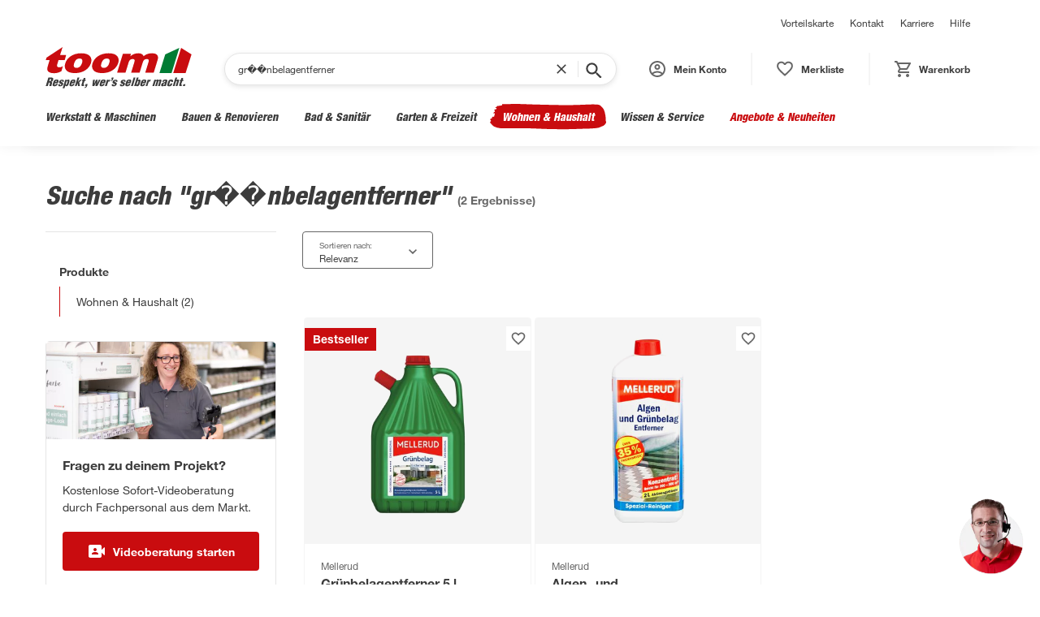

--- FILE ---
content_type: text/html; charset=utf-8
request_url: https://toom.de/s/gr%EF%BF%BD%EF%BF%BDnbelagentferner
body_size: 127761
content:
<!DOCTYPE html><html lang="de"><head><meta charSet="utf-8"/><meta name="viewport" content="width=device-width, initial-scale=1"/><link rel="preload" as="image" href="https://static.toom.de/produkte/bilder/service-slot-image.jpg"/><link rel="preload" as="image" href="https://static.toom.de/produkte/bilder/avatar-service-new.png"/><link rel="stylesheet" href="/_next/static/chunks/8f8d6dce2a0c19c8.css" data-precedence="next"/><link rel="preload" as="script" fetchPriority="low" href="/_next/static/chunks/4929adcac967d829.js"/><script src="/_next/static/chunks/248cba0fcb3874ed.js" async=""></script><script src="/_next/static/chunks/12866f583d230810.js" async=""></script><script src="/_next/static/chunks/497f7b5edc7d3fce.js" async=""></script><script src="/_next/static/chunks/turbopack-da287a05510bf661.js" async=""></script><script src="/_next/static/chunks/c582263f60ac09b8.js" async=""></script><script src="/_next/static/chunks/79fcd0b568a87f9d.js" async=""></script><script src="/_next/static/chunks/ff93b167cf6a3cb5.js" async=""></script><script src="/_next/static/chunks/c0d5c3e0c23a2f17.js" async=""></script><script src="/_next/static/chunks/71d4f0d1e4380920.js" async=""></script><script src="/_next/static/chunks/ff1a16fafef87110.js" async=""></script><script src="/_next/static/chunks/575b0804ba6172fb.js" async=""></script><script src="/_next/static/chunks/fbbb86124d7d77f6.js" async=""></script><link rel="preload" href="https://privacy-proxy.usercentrics.eu/latest/uc-block.bundle.js" as="script"/><title>Suchergebnisse | toom Baumarkt</title><meta name="robots" content="noindex, nofollow"/><link rel="shortcut icon" href="/favicon.ico"/><link rel="icon" href="/favicon.ico"/><script src="/_next/static/chunks/a6dad97d9634a72d.js" noModule=""></script></head><body><div hidden=""><!--$--><!--/$--></div><style data-emotion="css-global 1fo2hs0">@font-face{font-family:'Helvetica Neue LT Std Bold';src:url('https://static.toom.de/ui/fonts/HelveticaNeueLTStd-Bd.otf') format('opentype');}@font-face{font-family:'Helvetica Neue LT Std Roman';src:url('https://static.toom.de/ui/fonts/HelveticaNeueLTStd-Roman.otf') format('opentype');}@font-face{font-family:'Helvetica Neue LT Std Md';src:url('https://static.toom.de/ui/fonts/HelveticaNeueLTStd-MdCnO.otf') format('opentype');}@font-face{font-family:'Helvetica Neue LT Std Hv';src:url('https://static.toom.de/ui/fonts/HelveticaNeueLTStd-HvCnO.otf') format('opentype');}@font-face{font-family:'Helvetica Neue LT Std Blk';src:url('https://static.toom.de/ui/fonts/HelveticaNeueLTStd-BlkCnO.otf') format('opentype');}@font-face{font-family:'Helvetica Neue LT W01_55 Roman';src:local('Helvetica Neue LT W01_55 Roman'),local('Helvetica-Neue-LT-W01_55-Roman'),url('https://static.toom.de/ui/fonts/Helvetica-Neue-LT-W01_55-Roman.eot?#iefix');src:local('Helvetica Neue LT W01_55 Roman'),url('https://static.toom.de/ui/fonts/Helvetica-Neue-LT-W01_55-Roman.eot?#iefix') format('eot'),url('https://static.toom.de/ui/fonts/Helvetica-Neue-LT-W01_55-Roman.woff2') format('woff2'),url('https://static.toom.de/ui/fonts/Helvetica-Neue-LT-W01_55-Roman.woff') format('woff'),url('https://static.toom.de/ui/fonts/Helvetica-Neue-LT-W01_55-Roman.ttf') format('truetype'),url('https://static.toom.de/ui/fonts/Helvetica-Neue-LT-W01_55-Roman.svg#5101995a-e73b-4cf9-84e8-f99eb43277b1') format('svg');}@font-face{font-family:'Helvetica Neue LT W01_71488914';src:local('Helvetica Neue LT W01_71488914'),local('Helvetica-Neue-LT-W01_71488914'),url('https://static.toom.de/ui/fonts/Helvetica-Neue-LT-W01_71488914.eot?#iefix');src:local('Helvetica Neue LT W01_71488914'),url('https://static.toom.de/ui/fonts/Helvetica-Neue-LT-W01_71488914.eot?#iefix') format('eot'),url('https://static.toom.de/ui/fonts/Helvetica-Neue-LT-W01_71488914.woff2') format('woff2'),url('https://static.toom.de/ui/fonts/Helvetica-Neue-LT-W01_71488914.woff') format('woff'),url('https://static.toom.de/ui/fonts/Helvetica-Neue-LT-W01_71488914.ttf') format('truetype'),url('https://static.toom.de/ui/fonts/Helvetica-Neue-LT-W01_71488914.svg#e4d5b881-6835-45b7-8766-3e5b9e7cab8b') format('svg');}@font-face{font-family:'Helvetica Neue LT W0167MdCnObl';src:local('Helvetica Neue LT W0167MdCnObl'),local('Helvetica-Neue-LT-W0167MdCnObl'),url('https://static.toom.de/ui/fonts/Helvetica-Neue-LT-W0167MdCnObl.eot?#iefix');src:local('Helvetica Neue LT W0167MdCnObl'),url('https://static.toom.de/ui/fonts/Helvetica-Neue-LT-W0167MdCnObl.eot?#iefix') format('eot'),url('https://static.toom.de/ui/fonts/Helvetica-Neue-LT-W0167MdCnObl.woff2') format('woff2'),url('https://static.toom.de/ui/fonts/Helvetica-Neue-LT-W0167MdCnObl.woff') format('woff'),url('https://static.toom.de/ui/fonts/Helvetica-Neue-LT-W0167MdCnObl.ttf') format('truetype'),url('https://static.toom.de/ui/fonts/Helvetica-Neue-LT-W0167MdCnObl.svg#968470de-55d3-4720-add7-7994bba95e9c') format('svg');}@font-face{font-family:'Helvetica Neue LT W0187HvCnObl';src:local('Helvetica Neue LT W0187HvCnObl'),local('Helvetica-Neue-LT-W0187HvCnObl'),url('https://static.toom.de/ui/fonts/Helvetica-Neue-LT-W0187HvCnObl.eot?#iefix');src:local('Helvetica Neue LT W0187HvCnObl'),url('https://static.toom.de/ui/fonts/Helvetica-Neue-LT-W0187HvCnObl.eot?#iefix') format('eot'),url('https://static.toom.de/ui/fonts/Helvetica-Neue-LT-W0187HvCnObl.woff2') format('woff2'),url('https://static.toom.de/ui/fonts/Helvetica-Neue-LT-W0187HvCnObl.woff') format('woff'),url('https://static.toom.de/ui/fonts/Helvetica-Neue-LT-W0187HvCnObl.ttf') format('truetype'),url('https://static.toom.de/ui/fonts/Helvetica-Neue-LT-W0187HvCnObl.svg#e15c4e28-fd35-43bd-ba61-eaaa65e47dc7') format('svg');}@font-face{font-family:icons;src:local('icons'),url('https://static.toom.de/ui/fonts/icons.eot');src:local('icons'),url('https://static.toom.de/ui/fonts/icons.eot?#iefix') format('embedded-opentype'),url('https://static.toom.de/ui/fonts/icons.woff') format('woff'),url('https://static.toom.de/ui/fonts/icons.ttf') format('truetype'),url('https://static.toom.de/ui/fonts/icons.svg#icons') format('svg');font-weight:normal;font-style:normal;}@font-face{font-family:'ToomSans';src:url('https://static.toom.de/ui/fonts/toomSans-BoldItalic.eot');src:local('ToomSans Bold Italic'),url('https://static.toom.de/ui/fonts/toomSans-BoldItalic.eot?#iefix') format('embedded-opentype'),url('https://static.toom.de/ui/fonts/toomSans-BoldItalic.woff2') format('woff2'),url('https://static.toom.de/ui/fonts/toomSans-BoldItalic.woff') format('woff'),url('https://static.toom.de/ui/fonts/toomSans-BoldItalic.ttf') format('truetype');}body{margin:0;padding:0;}</style><style data-emotion="css ppdhu0">.css-ppdhu0{position:absolute;opacity:0;top:0;left:0;z-index:-1;display:-webkit-box;display:-webkit-flex;display:-ms-flexbox;display:flex;-webkit-flex-direction:column;-ms-flex-direction:column;flex-direction:column;padding:4px;background-color:#fff;box-shadow:0px 3px 6px rgba(0, 0, 0, 0.1);border-radius:3px;}.css-ppdhu0:focus-within{opacity:1;z-index:1;}</style><div id="skipLinks" class="css-ppdhu0"><style data-emotion="css vkr4xj">.css-vkr4xj{padding:4px;z-index:1;pointer-events:none;cursor:default;}.css-vkr4xj:focus{pointer-events:auto;cursor:pointer;}</style><style data-emotion="css xy71e8">.css-xy71e8{cursor:pointer;color:#3c3c3c;-webkit-text-decoration:underline;text-decoration:underline;font-family:Helvetica Neue LT W01_55 Roman,Helvetica,Arial,sans-serif;line-height:16px;font-weight:300;font-size:14px;padding:4px;z-index:1;pointer-events:none;cursor:default;}.css-xy71e8:hover,.css-xy71e8:focus{-webkit-text-decoration:underline;text-decoration:underline;color:#c90c0f;}.css-xy71e8:focus{pointer-events:auto;cursor:pointer;}</style><a tabindex="0" class="css-xy71e8">Zum Hauptinhalt springen</a><a tabindex="0" class="css-xy71e8">Zu Chat und Videoberatung springen</a></div><style data-emotion="css gs5srv">.css-gs5srv{position:relative;box-shadow:-16px 16px 16px -16px rgba(0, 0, 0, 0.06),16px 16px 16px -16px rgba(0, 0, 0, 0.06);background-color:#fff;-webkit-transition:all 500ms cubic-bezier(0.4, 0, 0.2, 1);transition:all 500ms cubic-bezier(0.4, 0, 0.2, 1);}@media only screen and (max-width: 1024px){.css-gs5srv{height:108px;background-color:white;}.css-gs5srv>*{display:none;}}</style><header class="css-gs5srv"><style data-emotion="css 1etoc7u">.css-1etoc7u{max-width:1248px;margin:0 auto;padding:0 40px;box-sizing:border-box;}@media (max-width: 1140px){.css-1etoc7u{padding:0 5px;}}</style><div class="css-1etoc7u"><style data-emotion="css 1n0leue">.css-1n0leue{display:-webkit-box;display:-webkit-flex;display:-ms-flexbox;display:flex;-webkit-flex-direction:column-reverse;-ms-flex-direction:column-reverse;flex-direction:column-reverse;}@media (min-width: 1024px){.css-1n0leue{-webkit-flex-direction:column;-ms-flex-direction:column;flex-direction:column;}}</style><div class="css-1n0leue"><style data-emotion="css 1r5roig">.css-1r5roig{display:-webkit-box;display:-webkit-flex;display:-ms-flexbox;display:flex;-webkit-box-pack:justify;-webkit-justify-content:space-between;justify-content:space-between;-webkit-align-items:center;-webkit-box-align:center;-ms-flex-align:center;align-items:center;padding:0 0 24px 24px;}@media (min-width: 1024px){.css-1r5roig{display:-webkit-box;display:-webkit-flex;display:-ms-flexbox;display:flex;padding:16px 0 20px;}}</style><div class="css-1r5roig"><style data-emotion="css ujmov1">.css-ujmov1{-webkit-flex:2;-ms-flex:2;flex:2;}</style><div class="css-ujmov1"></div><style data-emotion="css 7aa9yv">.css-7aa9yv{-webkit-flex:1;-ms-flex:1;flex:1;display:none;-webkit-box-pack:end;-ms-flex-pack:end;-webkit-justify-content:flex-end;justify-content:flex-end;padding:0 20px;}@media (min-width: 1024px){.css-7aa9yv{display:-webkit-box;display:-webkit-flex;display:-ms-flexbox;display:flex;}}</style><div class="css-7aa9yv"><style data-emotion="css 1a5g1s7">@media print{.css-1a5g1s7{display:none;}}</style><div data-testid="header-support-links" class="css-1a5g1s7"><style data-emotion="css 1cxspkt">.css-1cxspkt{padding:0 10px;}</style><style data-emotion="css vqsd89">.css-vqsd89{cursor:pointer;color:#3c3c3c;-webkit-text-decoration:none;text-decoration:none;font-family:Helvetica Neue LT W01_55 Roman,Helvetica,Arial,sans-serif;line-height:16px;font-weight:300;font-size:12px;padding:0 10px;}.css-vqsd89:hover,.css-vqsd89:focus{-webkit-text-decoration:none;text-decoration:none;color:#000;}</style><a data-testid="header-support-links-vorteilskarte" href="/service/vorteilskarte/" font-size="12px" color="#3c3c3c" class="css-vqsd89">Vorteilskarte</a><a data-testid="header-support-links-kontakt" href="/kontakt/" font-size="12px" color="#3c3c3c" class="css-vqsd89">Kontakt</a><a data-testid="header-support-links-karriere" href="https://karriere.toom.de/?utm_source=toomdeheader&amp;utm_medium=cpc" font-size="12px" color="#3c3c3c" class="css-vqsd89">Karriere</a><a data-testid="header-support-links-hilfe" href="/hilfe/" font-size="12px" color="#3c3c3c" class="css-vqsd89">Hilfe</a></div></div></div><style data-emotion="css g4rzg0">.css-g4rzg0{display:-webkit-box;display:-webkit-flex;display:-ms-flexbox;display:flex;-webkit-box-pack:justify;-webkit-justify-content:space-between;justify-content:space-between;-webkit-align-items:center;-webkit-box-align:center;-ms-flex-align:center;align-items:center;position:relative;-webkit-box-flex-wrap:wrap;-webkit-flex-wrap:wrap;-ms-flex-wrap:wrap;flex-wrap:wrap;}</style><div class="css-g4rzg0"><style data-emotion="css 1c5t67s">.css-1c5t67s{margin-right:16px;height:100%;width:50px;background-color:#fff;}.css-1c5t67s:hover{box-shadow:none;}@media (min-width: 1024px){.css-1c5t67s{display:none;}}</style><style data-emotion="css 1ukf6rm">.css-1ukf6rm{display:inline-block;padding:12px 20px;border-radius:4px;border:none;-webkit-user-select:none;-moz-user-select:none;-ms-user-select:none;user-select:none;cursor:pointer;margin-right:16px;height:100%;width:50px;background-color:#fff;}.css-1ukf6rm:hover,.css-1ukf6rm:active,.css-1ukf6rm:focus{box-shadow:0 2px 6px 0 rgba(0, 0, 0, 0.1);}.css-1ukf6rm:active{-webkit-transform:scale(0.96);-moz-transform:scale(0.96);-ms-transform:scale(0.96);transform:scale(0.96);-webkit-transition:all 300;transition:all 300;}.css-1ukf6rm:disabled,.css-1ukf6rm[aria-disabled='true'],.css-1ukf6rm:disabled:hover,.css-1ukf6rm[aria-disabled='true']:hover,.css-1ukf6rm:disabled:active,.css-1ukf6rm[aria-disabled='true']:active,.css-1ukf6rm:disabled:focus,.css-1ukf6rm[aria-disabled='true']:focus{-webkit-transform:none;-moz-transform:none;-ms-transform:none;transform:none;background-color:#e5e5e5;color:#fff;box-shadow:none;cursor:not-allowed;}.css-1ukf6rm:hover{box-shadow:none;}@media (min-width: 1024px){.css-1ukf6rm{display:none;}}</style><button data-testid="header-burger" aria-label="Navigation umschalten" class="css-1ukf6rm"><svg width="15" height="10"><path fill="#666" d="M0 10h15V8H0zm0-4h15V4H0zm0-6v2h15V0z"></path></svg></button><style data-emotion="css a9w7s2">.css-a9w7s2{margin:0 auto 0 0;}</style><style data-emotion="css 17cdsbd">.css-17cdsbd{cursor:pointer;color:#3c3c3c;-webkit-text-decoration:underline;text-decoration:underline;font-family:Helvetica Neue LT W01_55 Roman,Helvetica,Arial,sans-serif;line-height:16px;font-weight:300;font-size:14px;margin:0 auto 0 0;}.css-17cdsbd:hover,.css-17cdsbd:focus{-webkit-text-decoration:underline;text-decoration:underline;color:#c90c0f;}</style><a href="/" aria-label="zur toom Startseite" class="css-17cdsbd"><style data-emotion="css exhl4b">.css-exhl4b{display:none;}@media (min-width: 1024px){.css-exhl4b{display:-webkit-box;display:-webkit-unset;display:-ms-unsetbox;display:unset;}}</style><svg width="180" height="51" viewBox="0 0 190 54" data-testid="header-big-brand" title="toom Baumarkt" class="css-exhl4b"><g fill="none"><path fill="#C90C0F" d="M20.46 31.444c-1.083.544-1.732.87-3.031 1.414-2.382.87-4.114 1.197-6.495 1.197-4.872 0-8.12-1.523-8.769-4.243-.325-1.415-.216-2.503.65-5.44l2.273-7.508H.108l.975-3.155L21.976 0l-3.248 10.227h7.902l-1.84 6.746h-8.119l-1.515 5.005c-.542 1.959-.975 4.243 2.056 4.352 1.408.109 3.464-.109 5.197-1.523zm38.43-10.445C61.055 14.144 57.808 8.05 46.333 8.05S27.713 14.144 25.548 21c-2.273 6.854.974 12.947 12.45 12.947 11.474 0 18.619-6.093 20.892-12.947zM47.199 21c-.866 2.611-2.923 6.202-7.037 6.093-4.438 0-3.897-3.482-3.031-6.093s2.598-6.093 6.928-6.093c4.547 0 4.006 3.482 3.14 6.093M92.99 33.402h10.934l4.113-13.382c.758-2.612 2.274-4.461 5.088-4.461 3.356 0 2.923 2.067 2.274 4.46l-4.114 13.383h11.042l4.113-13.382c.758-2.612 2.274-4.461 5.088-4.461 3.356 0 2.923 2.067 2.274 4.46l-4.114 13.383h11.042l5.196-16.973c1.19-4.026.108-8.378-7.361-8.378-7.145 0-10.5 3.59-11.042 3.917-.541-2.502-3.464-3.917-6.604-3.917-4.005 0-7.577 1.088-10.608 3.917h-.109l.975-3.264h-10.61zm1.407-12.403c2.165-6.855-.974-12.948-12.449-12.948S63.328 14.144 61.055 21c-2.273 6.854.974 12.947 12.45 12.947 11.474 0 18.619-6.093 20.892-12.947zM82.706 21c-.866 2.611-2.598 6.093-7.037 6.093-4.438 0-3.897-3.482-3.03-6.093.865-2.611 2.597-6.093 6.928-6.093 4.546 0 4.005 3.482 3.139 6.093"></path><path fill="#007C34" d="m174.084.995-10.088 32.827H148.22l7.512-24.38z"></path><path fill="#C90C0F" d="M176.468.995 190 9.442l-7.701 24.38h-16.173z"></path><path fill="#3C3C3C" d="M2.692 50.892H0l3.445-11.141h3.876c2.154 0 3.015.849 2.262 3.077-.323 1.167-.862 2.016-2.154 2.547.646.212 1.077.636.861 1.485s-.753 2.759-.86 3.502c0 .106 0 .318.107.424v.106H4.63v-.637c.323-1.06.646-1.91.753-2.652.108-.637.108-1.167-.538-1.167h-.861zM4.63 44.42h.861c.754 0 1.184-.743 1.4-1.38.43-1.273-.108-1.38-1.4-1.38zm7.321 2.652-.43 1.486c-.108.424 0 .849.43.849.862 0 .97-.743 1.292-1.486h2.369c-.538 2.122-2.046 3.077-4.091 3.183-1.723 0-3.015-.636-2.477-2.546l1.077-3.396c.646-2.122 2.26-2.865 4.091-2.865 1.723 0 3.015.637 2.477 2.44l-.754 2.335zm2.154-1.591.215-.85c.108-.318.108-.848-.538-.848s-.97.53-1.185 1.061l-.215.53h1.723zm7.321-.531c.108-.318.108-.53.108-.743s-.216-.318-.539-.318c-.43 0-.861.212-.969.743-.107.424.216.636.431.849 1.292.742 2.907 1.06 2.261 3.077-.538 1.804-2.261 2.652-3.984 2.652-1.938 0-3.014-.848-2.26-2.758h2.26c-.107.318-.107.636-.107.849s.215.424.538.424c.538 0 .969-.212 1.077-.743.107-.212 0-.53-.108-.636-.861-.531-2.046-.85-2.584-1.698a1.98 1.98 0 0 1-.108-1.592c.539-1.804 2.261-2.546 3.876-2.546 1.723 0 2.907.848 2.261 2.652h-2.153zm6.137-2.44-.323 1.06c.754-.848 1.508-1.167 2.369-1.273 1.615 0 1.615 1.592 1.184 2.865l-.861 2.865c-.43 1.38-1.292 3.077-3.015 3.077-.43 0-1.077-.212-1.4-1.06l-1.076 3.607h-2.369l3.445-11.141zm.754 3.077c.108-.53.43-1.38-.215-1.38-.647 0-.97.637-1.185 1.486l-.646 1.91c-.215.743-.323 1.591.215 1.485.754 0 .97-.955 1.185-1.485zm5.599 1.485-.431 1.486c-.108.424-.108.849.43.849.862 0 .97-.743 1.293-1.486h2.368c-.538 2.122-2.045 3.077-4.091 3.183-1.723 0-3.015-.636-2.476-2.546l1.076-3.396c.646-2.122 2.261-2.865 4.092-2.865 1.722 0 3.014.637 2.476 2.44l-.754 2.335zm2.153-1.591.215-.85c.108-.318.108-.848-.538-.848s-.969.53-1.184 1.061l-.216.53h1.723zm1.938 5.411 3.445-11.141h2.37l-1.724 5.624 2.477-2.76h2.584l-3.446 3.29.862 4.987h-2.477l-.43-3.183-.539.53-.86 2.653zm9.26-6.685.538-1.697h.969l.754-2.335h2.368l-.753 2.335h1.184l-.646 1.697h-1.077l-1.4 4.35c-.107.425 0 .531.324.531h.646l-.539 1.698c-.538.106-1.076.106-1.615.106-1.292 0-1.83-.637-1.4-1.91l1.508-4.775zm3.553 8.065c.43 0 .753-.213 1.076-.425s.539-.637.754-1.061h-1.4l.754-2.547h2.584l-.754 2.653c-.43 1.592-1.722 2.228-3.23 2.335zm16.042-4.351 2.369-5.411h2.261l-4.2 8.276H64.71l.646-4.35-2.046 4.35h-2.584l.97-8.276h2.368l-.97 5.411 2.585-5.411h2.046zm6.353-.849-.431 1.486c-.108.424 0 .849.43.849.862 0 .97-.743 1.293-1.486h2.368c-.538 2.122-2.045 3.077-4.091 3.183-1.723 0-3.015-.636-2.476-2.546l1.076-3.396c.646-2.122 2.261-2.865 4.092-2.865 1.722 0 3.014.637 2.476 2.44l-.754 2.335zm2.153-1.591.215-.85c.108-.318.108-.848-.538-.848s-.969.53-1.184 1.061l-.216.53h1.723zm6.783-2.971-.323 1.273c.538-.849 1.292-1.486 2.261-1.486l-.861 2.653c-.215 0-.43-.106-.754-.106-.646 0-.969.106-1.292.849l-1.615 5.093h-2.369l2.584-8.276h2.37zm2.799.955c.862 0 1.508-.637 1.723-1.38h-1.292l.754-2.334h2.369l-.754 2.44c-.43 1.486-1.615 2.122-3.122 2.229zm6.245 1.485c.108-.318.108-.53.108-.743s-.215-.318-.538-.318c-.431 0-.862.212-.97.743-.107.424.216.636.431.849 1.292.742 2.907 1.06 2.261 3.077-.538 1.804-2.26 2.652-3.983 2.652-1.938 0-3.015-.848-2.261-2.758h2.26c-.107.318-.107.636-.107.849s.215.424.538.424c.539 0 .97-.212 1.077-.743.108-.212 0-.53-.108-.636-.861-.531-2.045-.85-2.584-1.698a1.98 1.98 0 0 1-.107-1.592c.538-1.804 2.26-2.546 3.876-2.546 1.722 0 2.907.848 2.26 2.652h-2.153zm10.66 0c.107-.318.107-.53.107-.743s-.215-.318-.538-.318c-.43 0-.862.212-.97.743-.107.424.216.636.431.849 1.293.742 2.908 1.06 2.262 3.077-.539 1.804-2.262 2.652-3.984 2.652-1.938 0-3.015-.848-2.261-2.758h2.153c-.108.318-.108.636-.108.849s.216.424.539.424c.538 0 .969-.212 1.076-.743.108-.212 0-.53-.107-.636-.862-.531-2.046-.85-2.584-1.698a1.98 1.98 0 0 1-.108-1.592c.538-1.804 2.261-2.546 3.876-2.546 1.723 0 2.907.848 2.261 2.652h-2.045zm4.845 2.122-.431 1.486c-.108.424 0 .849.43.849.862 0 .97-.743 1.293-1.486h2.368c-.538 2.122-2.045 3.077-4.091 3.183-1.723 0-3.015-.636-2.476-2.546l1.076-3.396c.646-2.122 2.261-2.865 4.092-2.865 1.722 0 3.014.637 2.476 2.44l-.754 2.335zm2.153-1.591.215-.85c.108-.318.108-.848-.538-.848s-.97.53-1.184 1.061l-.216.53h1.723zm2.261 5.411 3.445-11.141h2.37l-3.446 11.141zm8.829-7.64c.646-.742 1.4-.955 2.153-.955 1.615 0 1.615 1.592 1.185 2.865l-.862 2.865c-.43 1.38-1.292 3.077-3.015 3.077-.753 0-1.4-.424-1.507-1.167l-.323.955h-2.369l3.446-11.141h2.369zm.754 2.335c.107-.53.43-1.38-.216-1.38s-.969.637-1.184 1.486l-.646 1.91c-.216.743-.323 1.591.215 1.485.754 0 .97-.955 1.185-1.485zm5.491 1.485-.431 1.486c-.108.424 0 .849.43.849.862 0 .97-.743 1.293-1.486h2.368c-.538 2.122-2.045 3.077-4.091 3.183-1.723 0-3.015-.636-2.476-2.546l1.076-3.396c.646-2.122 2.261-2.865 4.092-2.865 1.722 0 3.014.637 2.476 2.44l-.754 2.335zm2.153-1.591.215-.85c.108-.318.108-.848-.538-.848s-.969.53-1.184 1.061l-.216.53h1.723zm6.783-2.971-.43 1.273c.538-.849 1.291-1.486 2.26-1.486l-.86 2.653c-.216 0-.432-.106-.755-.106-.646 0-.969.106-1.292.849l-1.615 5.093h-2.153l2.584-8.276zm8.829 0-.323.955c.646-.743 1.507-1.168 2.153-1.168.754 0 1.4.425 1.4 1.061.646-.742 1.4-1.06 2.046-1.06 1.076 0 1.938.636 1.615 1.697l-2.154 6.791h-2.368l1.83-5.942c.108-.424 0-.743-.43-.637-.431 0-.754.213-.862.637l-1.83 5.942h-2.37l1.831-5.942c0-.318 0-.637-.323-.637q-.645 0-.969.637l-1.83 5.942H139l2.584-8.276zm10.444 7.64c-.862.636-1.4 1.06-2.369 1.06-1.4 0-1.938-.955-1.507-2.228.538-1.91 1.83-2.44 2.907-2.865 1.184-.318 2.26-.424 2.476-1.38.108-.424 0-.848-.538-.848-.862 0-1.077.637-1.292 1.273h-2.261c.323-1.06.861-1.804 1.507-2.228q1.13-.636 2.584-.637c2.369 0 3.015.743 2.477 2.547l-1.615 5.093c-.108.318-.108.637-.108.955h-2.369l.108-.743zm.969-3.29c-.539.212-1.077.424-1.4.637-.323.212-.754.53-.861 1.06-.216.531 0 .85.646.85.753 0 1.076-.743 1.292-1.274zm8.075-1.273v-.106c0-.319.215-.637.215-.955 0-.319-.107-.53-.538-.53-.646 0-.861.424-1.077 1.06l-1.076 3.396c-.108.53-.108.955.43.955.862 0 1.185-1.274 1.292-1.91h2.369c-.108.53-.538 1.485-.754 2.016-.646 1.06-1.722 1.485-2.8 1.591h-.86c-1.723 0-2.8-.636-2.154-2.546l1.077-3.396c.646-2.122 1.938-2.865 3.876-2.865 2.369 0 3.015 1.061 2.153 3.29zm6.783-2.441c.754-.743 1.4-.849 2.153-.849 1.185 0 1.723.85 1.292 1.91l-2.045 6.685h-2.369l1.83-5.942c.108-.424.108-.743-.43-.743-.539 0-.862.425-.97.85l-1.722 5.729h-2.369l3.446-11.141h2.368zm4.414 1.061.539-1.697h.969l.754-2.335h2.368l-.753 2.335h1.184l-.538 1.697h-1.185l-1.4 4.35c-.107.425 0 .531.324.531h.646l-.539 1.698c-.538.106-1.076.106-1.615.106-1.292 0-1.83-.637-1.4-1.91l1.508-4.775zm4.092 6.685.754-2.546h2.584l-.754 2.546z"></path></g></svg><style data-emotion="css gfeq6e">@media (min-width: 1024px){.css-gfeq6e{display:none;}}</style><svg width="96" height="18" data-testid="header-small-brand" title="toom Baumarkt" class="css-gfeq6e"><g fill="none"><path fill="#C90C0F" d="M10.3 16.256c-.545.282-.872.45-1.526.732-1.199.45-2.07.618-3.27.618-2.452 0-4.087-.787-4.414-2.194-.164-.73-.109-1.293.327-2.812l1.144-3.881H.054l.491-1.631L11.063 0 9.428 5.287h3.979l-.927 3.488H8.393l-.763 2.588c-.273 1.012-.49 2.193 1.035 2.25.709.056 1.744-.057 2.616-.788zm19.347-5.4c1.09-3.543-.545-6.694-6.322-6.694s-9.373 3.15-10.463 6.694c-1.145 3.544.49 6.694 6.267 6.694s9.374-3.15 10.518-6.694m-5.886 0c-.436 1.35-1.471 3.207-3.542 3.15-2.235 0-1.962-1.8-1.526-3.15s1.308-3.15 3.488-3.15c2.289 0 2.016 1.8 1.58 3.15m23.053 6.413h5.504l2.071-6.919c.382-1.35 1.145-2.306 2.562-2.306 1.69 0 1.471 1.069 1.144 2.306l-2.07 6.919h5.558l2.071-6.919c.381-1.35 1.144-2.306 2.561-2.306 1.69 0 1.472 1.069 1.145 2.306l-2.071 6.919h5.559l2.616-8.775c.6-2.082.054-4.332-3.706-4.332-3.597 0-5.287 1.857-5.559 2.026-.273-1.294-1.744-2.026-3.324-2.026-2.017 0-3.815.563-5.341 2.026h-.055l.49-1.688h-5.34zm.708-6.413c1.09-3.543-.49-6.694-6.267-6.694s-9.374 3.15-10.518 6.694.49 6.694 6.267 6.694 9.374-3.15 10.518-6.694m-5.885 0c-.436 1.35-1.308 3.15-3.543 3.15-2.234 0-1.962-1.8-1.526-3.15s1.308-3.15 3.488-3.15c2.29 0 2.017 1.8 1.58 3.15z"></path><path fill="#007C34" d="m86.824 0-4.956 16.941h-7.75l3.69-12.582z"></path><path fill="#C90C0F" d="m88.692 0 6.602 4.36-3.757 12.581h-7.89z"></path></g></svg></a><style data-emotion="css dzr60r">.css-dzr60r{position:relative;z-index:3;-webkit-box-flex:1;-webkit-flex-grow:1;-ms-flex-positive:1;flex-grow:1;margin:0 10px 40px 40px;display:-webkit-box;display:-webkit-flex;display:-ms-flexbox;display:flex;-webkit-box-pack:center;-ms-flex-pack:center;-webkit-justify-content:center;justify-content:center;}@media (max-width: 768px){.css-dzr60r{-webkit-transition:all 500ms cubic-bezier(0.4, 0, 0.2, 1);transition:all 500ms cubic-bezier(0.4, 0, 0.2, 1);-webkit-order:4;-ms-flex-order:4;order:4;-webkit-flex:0 0 100%;-ms-flex:0 0 100%;flex:0 0 100%;height:66px;margin:0;}}@media (min-width: 768px){.css-dzr60r{display:-webkit-box;display:-webkit-flex;display:-ms-flexbox;display:flex;}}@media print{.css-dzr60r{display:none;}}</style><form data-testid="form-search-input" class="css-dzr60r"><style data-emotion="css 7w2nn">.css-7w2nn{position:absolute;box-shadow:0 2px 6px rgba(0, 0, 0, 0.1);border:1px solid #e5e5e5;border-radius:22px;box-sizing:border-box;width:100%;padding:8px 16px;background-color:#fff;min-width:380px;}.css-7w2nn:hover,.css-7w2nn:focus-within{box-shadow:0 2px 6px rgba(0, 0, 0, 0.2);}.css-7w2nn:focus-within{width:calc(100% + 16px);padding:10px 24px;border-color:#666;}@media (max-width: 768px){.css-7w2nn{width:calc(100% - 2 * 20px);margin:4px 0;min-width:auto;}.css-7w2nn:focus-within{width:calc(100% - 2 * 20px + 16px);}}.css-7w2nn input{border:none;}.css-7w2nn input:focus{border:none;}</style><div class="css-7w2nn"><style data-emotion="css 1f7apd6">.css-1f7apd6{position:relative;display:-webkit-box;display:-webkit-flex;display:-ms-flexbox;display:flex;-webkit-align-items:center;-webkit-box-align:center;-ms-flex-align:center;align-items:center;}</style><div class="css-1f7apd6"><style data-emotion="css x9jg8p">.css-x9jg8p{scale:0.9;margin-right:8px;width:20px;}@media (min-width: 768px){.css-x9jg8p{display:none;}}</style><svg xmlns="http://www.w3.org/2000/svg" width="14" height="14" fill="none" data-testid="main-search-input-suggestions-closer" class="css-x9jg8p"><path fill="#3C3C3C" d="M3.521 7.833 8.188 12.5 7 13.667.333 7 7 .333 8.188 1.5 3.52 6.167h10.146v1.666z"></path></svg><style data-emotion="css lq1pwy">.css-lq1pwy{width:100%;padding:24px 20px 6px;box-sizing:border-box;font-family:Helvetica Neue LT W01_55 Roman,Helvetica,Arial,sans-serif;font-size:12px;line-height:1.5;letter-spacing:0.014px;color:#3c3c3c;border:1px solid #666;border-radius:4px;-webkit-transition:border-color 300ms,box-shadow 300ms;transition:border-color 300ms,box-shadow 300ms;border:none;border-radius:0;padding:0;cursor:default;}.css-lq1pwy::-webkit-input-placeholder{color:#3c3c3c;}.css-lq1pwy::-moz-placeholder{color:#3c3c3c;}.css-lq1pwy:-ms-input-placeholder{color:#3c3c3c;}.css-lq1pwy::placeholder{color:#3c3c3c;}.css-lq1pwy +label{position:absolute;left:21px;top:16px;transform-origin:left;font-family:Helvetica Neue LT W01_55 Roman,Helvetica,Arial,sans-serif;font-size:12px;line-height:line-height:1.5;letter-spacing:0.014px;color:#3c3c3c;pointer-events:none;-webkit-transition:-webkit-transform 300ms,color 300ms;transition:transform 300ms,color 300ms;}.css-lq1pwy:focus+label,.css-lq1pwy:not(:placeholder-shown)+label,.css-lq1pwy:-webkit-autofill+label{-webkit-transform:translateY(-7px) scale(0.8);-moz-transform:translateY(-7px) scale(0.8);-ms-transform:translateY(-7px) scale(0.8);transform:translateY(-7px) scale(0.8);color:#666;}.css-lq1pwy:focus{border:1px solid #c90c0f;outline:none;}.css-lq1pwy:disabled{color:#3c3c3c;background-color:#f5f5f5;cursor:not-allowed;}.css-lq1pwy:focus::-webkit-input-placeholder{color:transparent;}.css-lq1pwy:focus::-moz-placeholder{color:transparent;}.css-lq1pwy:focus:-ms-input-placeholder{color:transparent;}.css-lq1pwy:focus::placeholder{color:transparent;}</style><input placeholder="Was suchst du?" autoComplete="off" aria-label="Suchen" data-testid="main-search-input" class="css-lq1pwy" name="main-search-input" value="gr��nbelagentferner"/><style data-emotion="css 17h3hb">.css-17h3hb{display:-webkit-box;display:-webkit-flex;display:-ms-flexbox;display:flex;-webkit-align-items:center;-webkit-box-align:center;-ms-flex-align:center;align-items:center;padding:0;border:0;background:transparent;}</style><button data-testid="main-search-input-clear-btn" type="button" aria-label="Suchbegriff entfernen" class="css-17h3hb"><style data-emotion="css 1i3enmc">.css-1i3enmc{scale:0.9;padding-right:4px;width:22px;}.css-1i3enmc path{fill:#3c3c3c;}</style><svg xmlns="http://www.w3.org/2000/svg" width="12" height="12" class="css-1i3enmc"><path fill="#666" d="M11.833 1.342 10.658.167 6 4.825 1.342.167.167 1.342 4.825 6 .167 10.658l1.175 1.175L6 7.175l4.658 4.658 1.175-1.175L7.175 6z"></path></svg></button><style data-emotion="css yo5bg4">.css-yo5bg4{display:block;width:1px;height:20px;margin:0 4px;background:#e5e5e5;}</style><span class="css-yo5bg4"></span><button data-testid="main-search-input-search-btn" type="button" aria-label="Suche starten" class="css-17h3hb"><style data-emotion="css ofro30">.css-ofro30{width:26px;scale:0.85;}.css-ofro30 path{fill:#3c3c3c;}</style><svg xmlns="http://www.w3.org/2000/svg" width="21" height="22" viewBox="0 0 20 20" class="css-ofro30"><path d="M15.5 14h-.79l-.28-.27A6.47 6.47 0 0 0 16 9.5 6.5 6.5 0 1 0 9.5 16c1.61 0 3.09-.59 4.23-1.57l.27.28v.79l5 4.99L20.49 19zm-6 0C7.01 14 5 11.99 5 9.5S7.01 5 9.5 5 14 7.01 14 9.5 11.99 14 9.5 14"></path></svg></button></div></div></form><style data-emotion="css 1vczc1y">.css-1vczc1y{display:-webkit-box;display:-webkit-flex;display:-ms-flexbox;display:flex;-webkit-box-pack:end;-ms-flex-pack:end;-webkit-justify-content:flex-end;justify-content:flex-end;-webkit-align-items:center;-webkit-box-align:center;-ms-flex-align:center;align-items:center;}</style><div class="css-1vczc1y"><style data-emotion="css 7ya8md">.css-7ya8md{display:-webkit-box;display:-webkit-flex;display:-ms-flexbox;display:flex;height:100%;margin:unset;padding:unset;list-style-type:none;}@media (min-width: 768px) and (max-width: 1024px){.css-7ya8md{margin:10px 0;}}@media (min-width: 768px){.css-7ya8md{max-height:42px;}}@media (max-width: 768px){.css-7ya8md{margin-right:8px;}}</style><ul data-testid="header-user-links" class="css-7ya8md"><style data-emotion="css 55o769">.css-55o769:first-of-type{position:relative;}@media (min-width: 768px){.css-55o769:not(:last-of-type){border-right:2px solid #f5f5f5;}}</style><li class="css-55o769"><style data-emotion="css 1u4wg8t">.css-1u4wg8t{display:none;position:relative;}@media (min-width: 1024px){.css-1u4wg8t{display:-webkit-box;display:-webkit-flex;display:-ms-flexbox;display:flex;}}</style><style data-emotion="css 1o3li43">.css-1o3li43{display:-webkit-box;display:-webkit-flex;display:-ms-flexbox;display:flex;-webkit-align-items:center;-webkit-box-align:center;-ms-flex-align:center;align-items:center;padding:12px;outline-offset:-2px;display:none;position:relative;}.css-1o3li43:focus{background-color:unset;box-shadow:unset;}@media (min-width: 768px){.css-1o3li43{min-height:40px;padding:0 30px;}}@media (max-width: 768px){.css-1o3li43{padding:16px;}}@media (min-width: 1024px){.css-1o3li43{display:-webkit-box;display:-webkit-flex;display:-ms-flexbox;display:flex;}}</style><style data-emotion="css 12p8uet">.css-12p8uet{display:inline-block;padding:12px 20px;border-radius:4px;border:none;-webkit-user-select:none;-moz-user-select:none;-ms-user-select:none;user-select:none;cursor:pointer;-webkit-text-decoration:none;text-decoration:none;background-color:#fff;display:-webkit-box;display:-webkit-flex;display:-ms-flexbox;display:flex;-webkit-align-items:center;-webkit-box-align:center;-ms-flex-align:center;align-items:center;padding:12px;outline-offset:-2px;display:none;position:relative;}.css-12p8uet:hover,.css-12p8uet:active,.css-12p8uet:focus{box-shadow:0 2px 6px 0 rgba(0, 0, 0, 0.1);}.css-12p8uet:active{-webkit-transform:scale(0.96);-moz-transform:scale(0.96);-ms-transform:scale(0.96);transform:scale(0.96);-webkit-transition:all 300;transition:all 300;}.css-12p8uet:disabled,.css-12p8uet[aria-disabled='true'],.css-12p8uet:disabled:hover,.css-12p8uet[aria-disabled='true']:hover,.css-12p8uet:disabled:active,.css-12p8uet[aria-disabled='true']:active,.css-12p8uet:disabled:focus,.css-12p8uet[aria-disabled='true']:focus{-webkit-transform:none;-moz-transform:none;-ms-transform:none;transform:none;background-color:#e5e5e5;color:#fff;box-shadow:none;cursor:not-allowed;}.css-12p8uet:hover,.css-12p8uet:active,.css-12p8uet:focus{background-color:#f5f5f5;}.css-12p8uet:focus{background-color:unset;box-shadow:unset;}@media (min-width: 768px){.css-12p8uet{min-height:40px;padding:0 30px;}}@media (max-width: 768px){.css-12p8uet{padding:16px;}}@media (min-width: 1024px){.css-12p8uet{display:-webkit-box;display:-webkit-flex;display:-ms-flexbox;display:flex;}}</style><span data-testid="header-account-link-d" class="css-12p8uet" role="button" tabindex="0"><style data-emotion="css 1v9e7fq">.css-1v9e7fq{color:#666;}</style><style data-emotion="css xg739h">.css-xg739h{font-family:Helvetica Neue LT W01_71488914,Helvetica,Arial,sans-serif;font-size:14px;font-weight:400;line-height:1.5;letter-spacing:0.017px;margin:0;padding:0;font-style:normal;color:#666;}</style><span class="css-xg739h"><style data-emotion="css 6qnjre">.css-6qnjre{display:-webkit-box;display:-webkit-flex;display:-ms-flexbox;display:flex;-webkit-align-items:center;-webkit-box-align:center;-ms-flex-align:center;align-items:center;height:100%;}</style><div class="css-6qnjre"><svg width="20" height="20"><path fill="#666" d="M10 0C4.48 0 0 4.48 0 10s4.48 10 10 10 10-4.48 10-10S15.52 0 10 0M5.07 16.28c.43-.9 3.05-1.78 4.93-1.78s4.51.88 4.93 1.78A7.9 7.9 0 0 1 10 18c-1.86 0-3.57-.64-4.93-1.72m11.29-1.45c-1.43-1.74-4.9-2.33-6.36-2.33s-4.93.59-6.36 2.33A7.95 7.95 0 0 1 2 10c0-4.41 3.59-8 8-8s8 3.59 8 8c0 1.82-.62 3.49-1.64 4.83M10 4C8.06 4 6.5 5.56 6.5 7.5S8.06 11 10 11s3.5-1.56 3.5-3.5S11.94 4 10 4m0 5c-.83 0-1.5-.67-1.5-1.5S9.17 6 10 6s1.5.67 1.5 1.5S10.83 9 10 9"></path></svg><style data-emotion="css 1iyoj2o">.css-1iyoj2o{display:-webkit-box;display:-webkit-flex;display:-ms-flexbox;display:flex;-webkit-flex-direction:column;-ms-flex-direction:column;flex-direction:column;}</style><div class="css-1iyoj2o"><style data-emotion="css hf9pss">.css-hf9pss{display:none;margin-left:10px;color:#3c3c3c;}@media (min-width: 1024px){.css-hf9pss{display:inline;}}</style><style data-emotion="css 3uu979">.css-3uu979{font-family:Helvetica Neue LT W01_71488914,Helvetica,Arial,sans-serif;font-size:12px;font-weight:400;line-height:1.5;letter-spacing:0.014px;margin:0;padding:0;font-style:normal;display:none;margin-left:10px;color:#3c3c3c;}@media (min-width: 1024px){.css-3uu979{display:inline;}}</style><span class="css-3uu979">Mein Konto</span></div></div></span></span><style data-emotion="css pskeb7">@media (min-width: 1024px){.css-pskeb7{display:none;}}</style><style data-emotion="css 1jx4q9j">.css-1jx4q9j{display:-webkit-box;display:-webkit-flex;display:-ms-flexbox;display:flex;-webkit-align-items:center;-webkit-box-align:center;-ms-flex-align:center;align-items:center;padding:12px;outline-offset:-2px;}.css-1jx4q9j:focus{background-color:unset;box-shadow:unset;}@media (min-width: 768px){.css-1jx4q9j{min-height:40px;padding:0 30px;}}@media (max-width: 768px){.css-1jx4q9j{padding:16px;}}@media (min-width: 1024px){.css-1jx4q9j{display:none;}}</style><style data-emotion="css u5ka90">.css-u5ka90{display:inline-block;padding:12px 20px;border-radius:4px;border:none;-webkit-user-select:none;-moz-user-select:none;-ms-user-select:none;user-select:none;cursor:pointer;-webkit-text-decoration:none;text-decoration:none;background-color:#fff;display:-webkit-box;display:-webkit-flex;display:-ms-flexbox;display:flex;-webkit-align-items:center;-webkit-box-align:center;-ms-flex-align:center;align-items:center;padding:12px;outline-offset:-2px;}.css-u5ka90:hover,.css-u5ka90:active,.css-u5ka90:focus{box-shadow:0 2px 6px 0 rgba(0, 0, 0, 0.1);}.css-u5ka90:active{-webkit-transform:scale(0.96);-moz-transform:scale(0.96);-ms-transform:scale(0.96);transform:scale(0.96);-webkit-transition:all 300;transition:all 300;}.css-u5ka90:disabled,.css-u5ka90[aria-disabled='true'],.css-u5ka90:disabled:hover,.css-u5ka90[aria-disabled='true']:hover,.css-u5ka90:disabled:active,.css-u5ka90[aria-disabled='true']:active,.css-u5ka90:disabled:focus,.css-u5ka90[aria-disabled='true']:focus{-webkit-transform:none;-moz-transform:none;-ms-transform:none;transform:none;background-color:#e5e5e5;color:#fff;box-shadow:none;cursor:not-allowed;}.css-u5ka90:hover,.css-u5ka90:active,.css-u5ka90:focus{background-color:#f5f5f5;}.css-u5ka90:focus{background-color:unset;box-shadow:unset;}@media (min-width: 768px){.css-u5ka90{min-height:40px;padding:0 30px;}}@media (max-width: 768px){.css-u5ka90{padding:16px;}}@media (min-width: 1024px){.css-u5ka90{display:none;}}</style><span data-testid="header-account-link-m" aria-label="Mein Konto" class="css-u5ka90" role="button" tabindex="0"><span class="css-xg739h"><div class="css-6qnjre"><svg width="20" height="20"><path fill="#666" d="M10 0C4.48 0 0 4.48 0 10s4.48 10 10 10 10-4.48 10-10S15.52 0 10 0M5.07 16.28c.43-.9 3.05-1.78 4.93-1.78s4.51.88 4.93 1.78A7.9 7.9 0 0 1 10 18c-1.86 0-3.57-.64-4.93-1.72m11.29-1.45c-1.43-1.74-4.9-2.33-6.36-2.33s-4.93.59-6.36 2.33A7.95 7.95 0 0 1 2 10c0-4.41 3.59-8 8-8s8 3.59 8 8c0 1.82-.62 3.49-1.64 4.83M10 4C8.06 4 6.5 5.56 6.5 7.5S8.06 11 10 11s3.5-1.56 3.5-3.5S11.94 4 10 4m0 5c-.83 0-1.5-.67-1.5-1.5S9.17 6 10 6s1.5.67 1.5 1.5S10.83 9 10 9"></path></svg><div class="css-1iyoj2o"><span class="css-3uu979">Mein Konto</span></div></div></span></span></li><li class="css-55o769"><style data-emotion="css eeciuy">.css-eeciuy{display:-webkit-box;display:-webkit-flex;display:-ms-flexbox;display:flex;-webkit-align-items:center;-webkit-box-align:center;-ms-flex-align:center;align-items:center;padding:12px;outline-offset:-2px;}.css-eeciuy:focus{background-color:unset;box-shadow:unset;}@media (min-width: 768px){.css-eeciuy{min-height:40px;padding:0 30px;}}@media (max-width: 768px){.css-eeciuy{padding:16px;}}</style><style data-emotion="css rebfa6">.css-rebfa6{display:inline-block;padding:12px 20px;border-radius:4px;border:none;-webkit-user-select:none;-moz-user-select:none;-ms-user-select:none;user-select:none;cursor:pointer;-webkit-text-decoration:none;text-decoration:none;background-color:#fff;display:-webkit-box;display:-webkit-flex;display:-ms-flexbox;display:flex;-webkit-align-items:center;-webkit-box-align:center;-ms-flex-align:center;align-items:center;padding:12px;outline-offset:-2px;}.css-rebfa6:hover,.css-rebfa6:active,.css-rebfa6:focus{box-shadow:0 2px 6px 0 rgba(0, 0, 0, 0.1);}.css-rebfa6:active{-webkit-transform:scale(0.96);-moz-transform:scale(0.96);-ms-transform:scale(0.96);transform:scale(0.96);-webkit-transition:all 300;transition:all 300;}.css-rebfa6:disabled,.css-rebfa6[aria-disabled='true'],.css-rebfa6:disabled:hover,.css-rebfa6[aria-disabled='true']:hover,.css-rebfa6:disabled:active,.css-rebfa6[aria-disabled='true']:active,.css-rebfa6:disabled:focus,.css-rebfa6[aria-disabled='true']:focus{-webkit-transform:none;-moz-transform:none;-ms-transform:none;transform:none;background-color:#e5e5e5;color:#fff;box-shadow:none;cursor:not-allowed;}.css-rebfa6:hover,.css-rebfa6:active,.css-rebfa6:focus{background-color:#f5f5f5;}.css-rebfa6:focus{background-color:unset;box-shadow:unset;}@media (min-width: 768px){.css-rebfa6{min-height:40px;padding:0 30px;}}@media (max-width: 768px){.css-rebfa6{padding:16px;}}</style><span data-testid="header-wishlist-link" aria-label="Merkliste" class="css-rebfa6" role="status" tabindex="0"><span class="css-xg739h"><div class="css-6qnjre"><style data-emotion="css 1oclx89">.css-1oclx89{display:-webkit-inline-box;display:-webkit-inline-flex;display:-ms-inline-flexbox;display:inline-flex;position:relative;}</style><span data-testid="header-thumbnail" class="css-1oclx89"><svg xmlns="http://www.w3.org/2000/svg" width="20" height="20" fill="#666" viewBox="1.906 3.1 20.2 18.6" aria-label="Merkliste Icon"><path fill="none" d="M0 0h24v24H0z"></path><path d="M16.5 3c-1.74 0-3.41.81-4.5 2.09C10.91 3.81 9.24 3 7.5 3 4.42 3 2 5.42 2 8.5c0 3.78 3.4 6.86 8.55 11.54L12 21.35l1.45-1.32C18.6 15.36 22 12.28 22 8.5 22 5.42 19.58 3 16.5 3m-4.4 15.55-.1.1-.1-.1C7.14 14.24 4 11.39 4 8.5 4 6.5 5.5 5 7.5 5c1.54 0 3.04.99 3.57 2.36h1.87C13.46 5.99 14.96 5 16.5 5c2 0 3.5 1.5 3.5 3.5 0 2.89-3.14 5.74-7.9 10.05"></path></svg></span><div class="css-1iyoj2o"><span class="css-3uu979">Merkliste</span></div></div></span></span></li><li class="css-55o769"><span data-testid="header-basket-link" aria-label="Warenkorb" class="css-rebfa6" role="status" tabindex="0"><span class="css-xg739h"><div class="css-6qnjre"><span data-testid="header-thumbnail" class="css-1oclx89"><svg width="20" height="20" aria-label="Warenkorb Icon"><path fill="#666" d="M14.55 11c.75 0 1.41-.41 1.75-1.03l3.58-6.49A.996.996 0 0 0 19.01 2H4.21l-.94-2H0v2h2l3.6 7.59-1.35 2.44C3.52 13.37 4.48 15 6 15h12v-2H6l1.1-2zM5.16 4h12.15l-2.76 5H7.53zM6 16c-1.1 0-1.99.9-1.99 2S4.9 20 6 20s2-.9 2-2-.9-2-2-2m10 0c-1.1 0-1.99.9-1.99 2s.89 2 1.99 2 2-.9 2-2-.9-2-2-2"></path></svg></span><div class="css-1iyoj2o"><span class="css-3uu979">Warenkorb</span></div></div></span></span></li></ul></div></div></div><style data-emotion="css 1fua42y">.css-1fua42y{display:-webkit-box;display:-webkit-flex;display:-ms-flexbox;display:flex;-webkit-box-pack:justify;-webkit-justify-content:space-between;justify-content:space-between;-webkit-align-items:center;-webkit-box-align:center;-ms-flex-align:center;align-items:center;display:none;}@media (min-width: 1024px){.css-1fua42y{display:-webkit-box;display:-webkit-flex;display:-ms-flexbox;display:flex;}}</style><nav class="css-1fua42y"><style data-emotion="css 1k3ty3e">.css-1k3ty3e{display:-webkit-box;display:-webkit-flex;display:-ms-flexbox;display:flex;-webkit-box-pack:center;-ms-flex-pack:center;-webkit-justify-content:center;justify-content:center;padding:0;list-style-type:none;margin-bottom:0;margin-top:0;padding-top:16px;}@media print{.css-1k3ty3e{display:none;}}</style><ul data-testid="header-navigation-desktop" class="css-1k3ty3e"><style data-emotion="css u6ia3c">.css-u6ia3c{-webkit-flex-shrink:1;-ms-flex-negative:1;flex-shrink:1;padding:0 16px 20px 0;}.css-u6ia3c:first-of-type{margin-left:0;}.css-u6ia3c:last-child>a{color:#c90c0f;}.css-u6ia3c:hover>a,.css-u6ia3c:hover:last-child>a{background:center right/cover no-repeat url("https://static.toom.de/ui/latest/assets/img/stroke-small.svg");color:#fff;}.css-u6ia3c:hover>a:before,.css-u6ia3c:hover:last-child>a:before{background:center left/cover no-repeat url("https://static.toom.de/ui/latest/assets/img/stroke-small.svg");}</style><li data-testid="header-navigation-main-nav-item" class="css-u6ia3c"><style data-emotion="css vbtvmv">.css-vbtvmv{position:relative;display:block;padding:8px 16px 8px 0;font-family:Helvetica Neue LT W0187HvCnObl,Helvetica,Arial,sans-serif;font-weight:400;font-size:14px;}.css-vbtvmv:before{content:'';position:absolute;top:0;left:-15px;display:block;width:15px;height:100%;}</style><style data-emotion="css xi8rqp">.css-xi8rqp{cursor:pointer;color:#3c3c3c;-webkit-text-decoration:none;text-decoration:none;font-family:Helvetica Neue LT W01_55 Roman,Helvetica,Arial,sans-serif;line-height:16px;font-weight:300;font-size:14px;position:relative;display:block;padding:8px 16px 8px 0;font-family:Helvetica Neue LT W0187HvCnObl,Helvetica,Arial,sans-serif;font-weight:400;font-size:14px;}.css-xi8rqp:hover,.css-xi8rqp:focus{-webkit-text-decoration:none;text-decoration:none;color:#c90c0f;}.css-xi8rqp:before{content:'';position:absolute;top:0;left:-15px;display:block;width:15px;height:100%;}</style><a href="/werkstatt-maschinen/" class="css-xi8rqp">Werkstatt &amp; Maschinen</a></li><li data-testid="header-navigation-main-nav-item" class="css-u6ia3c"><a href="/bauen-renovieren/" class="css-xi8rqp">Bauen &amp; Renovieren</a></li><li data-testid="header-navigation-main-nav-item" class="css-u6ia3c"><a href="/bad-sanitaer/" class="css-xi8rqp">Bad &amp; Sanitär</a></li><li data-testid="header-navigation-main-nav-item" class="css-u6ia3c"><a href="/garten-freizeit/" class="css-xi8rqp">Garten &amp; Freizeit</a></li><style data-emotion="css doevse">.css-doevse{-webkit-flex-shrink:1;-ms-flex-negative:1;flex-shrink:1;padding:0 16px 20px 0;}.css-doevse:first-of-type{margin-left:0;}.css-doevse:last-child>a{color:#c90c0f;}.css-doevse:hover>a,.css-doevse:hover:last-child>a{background:center right/cover no-repeat url("https://static.toom.de/ui/latest/assets/img/stroke-small.svg");color:#fff;}.css-doevse:hover>a:before,.css-doevse:hover:last-child>a:before{background:center left/cover no-repeat url("https://static.toom.de/ui/latest/assets/img/stroke-small.svg");}.css-doevse:last-child>a,.css-doevse >a{background:center right/cover no-repeat url("https://static.toom.de/ui/latest/assets/img/stroke-small-red.svg");color:#fff;}.css-doevse:last-child>a:before,.css-doevse >a:before{background:center left/cover no-repeat url("https://static.toom.de/ui/latest/assets/img/stroke-small-red.svg");}</style><li data-testid="header-navigation-main-nav-item" class="css-doevse"><style data-emotion="css lsi557">.css-lsi557{position:relative;display:block;padding:8px 16px 8px 0;font-family:Helvetica Neue LT W0187HvCnObl,Helvetica,Arial,sans-serif;font-weight:400;font-size:14px;}.css-lsi557:before{content:'';position:absolute;top:0;left:-15px;display:block;width:15px;height:100%;}.css-lsi557:focus{color:#fff;}</style><style data-emotion="css 7eqvod">.css-7eqvod{cursor:pointer;color:#3c3c3c;-webkit-text-decoration:none;text-decoration:none;font-family:Helvetica Neue LT W01_55 Roman,Helvetica,Arial,sans-serif;line-height:16px;font-weight:300;font-size:14px;position:relative;display:block;padding:8px 16px 8px 0;font-family:Helvetica Neue LT W0187HvCnObl,Helvetica,Arial,sans-serif;font-weight:400;font-size:14px;}.css-7eqvod:hover,.css-7eqvod:focus{-webkit-text-decoration:none;text-decoration:none;color:#c90c0f;}.css-7eqvod:before{content:'';position:absolute;top:0;left:-15px;display:block;width:15px;height:100%;}.css-7eqvod:focus{color:#fff;}</style><a href="/wohnen-haushalt/" class="css-7eqvod">Wohnen &amp; Haushalt</a></li><li data-testid="header-navigation-main-nav-item" class="css-u6ia3c"><a href="/wissen-service/" class="css-xi8rqp">Wissen &amp; Service</a></li><li data-testid="header-navigation-main-nav-item" class="css-u6ia3c"><a href="/angebote-aktionen/" class="css-xi8rqp">Angebote &amp; Neuheiten</a></li></ul></nav></div><style data-emotion="css ua7dyp">.css-ua7dyp{display:-webkit-box;display:-webkit-flex;display:-ms-flexbox;display:flex;-webkit-flex-direction:column;-ms-flex-direction:column;flex-direction:column;-webkit-box-pack:justify;-webkit-justify-content:space-between;justify-content:space-between;position:fixed;width:100%;height:calc(100% - 50px);overflow-x:auto;left:-100vw;z-index:2;-webkit-transition:left 200ms;transition:left 200ms;background-color:#fff;}.css-ua7dyp.opened{left:0;}@media (min-width: 1024px){.css-ua7dyp{display:none;}}</style><div class="css-ua7dyp" data-testid="off-canvas-wrapper"><style data-emotion="css 38lglc">.css-38lglc{display:none;}</style><ul class="css-38lglc"><li><a href="https://toom.de/werkstatt-maschinen/">Werkstatt &amp; Maschinen</a><a href="https://toom.de/c/werkstatt-maschinen/messwerkzeuge">Messwerkzeuge</a><a href="https://toom.de/c/werkstatt-maschinen/handwerkzeuge">Handwerkzeuge</a><a href="https://toom.de/c/werkstatt-maschinen/reinigungsmaschinen">Reinigungsmaschinen</a><a href="https://toom.de/c/werkstatt-maschinen/eisenwaren-beschlaege">Eisenwaren &amp; Beschläge</a><a href="https://toom.de/c/werkstatt-maschinen/werkstatteinrichtung">Werkstatteinrichtung</a><a href="https://toom.de/c/werkstatt-maschinen/elektrowerkzeuge">Elektrowerkzeuge</a></li><li><a href="https://toom.de/bauen-renovieren/">Bauen &amp; Renovieren</a><a href="https://toom.de/c/bauen-renovieren/haustechnik-sicherheit">Haustechnik &amp; Sicherheit</a><a href="https://toom.de/c/bauen-renovieren/farben-lacke-holzschutz">Farben, Lacke &amp; Holzschutz</a><a href="https://toom.de/c/bauen-renovieren/bodenbelaege">Bodenbeläge</a><a href="https://toom.de/c/bauen-renovieren/fenster-tueren-vordaecher">Fenster, Türen &amp; Vordächer</a><a href="https://toom.de/c/bauen-renovieren/baustoffe">Baustoffe</a><a href="https://toom.de/c/bauen-renovieren/holz">Holz</a><a href="https://toom.de/c/bauen-renovieren/bauzubehoer">Bauzubehör</a><a href="https://toom.de/c/bauen-renovieren/fliesen">Fliesen</a><a href="https://toom.de/c/bauen-renovieren/arbeitskleidung">Arbeitskleidung</a><a href="https://toom.de/c/bauen-renovieren/arbeitsschutz">Arbeitsschutz</a><a href="https://toom.de/c/bauen-renovieren/treppen-gelaender">Treppen &amp; Geländer</a><a href="https://toom.de/c/bauen-renovieren/kamine-oefen-zubehoer">Kamine, Öfen &amp; Zubehör</a><a href="https://toom.de/c/bauen-renovieren/heizen">Heizen</a><a href="https://toom.de/c/bauen-renovieren/klima-lueftung">Klima &amp; Lüftung</a><a href="https://toom.de/c/bauen-renovieren/elektroinstallation">Elektroinstallation</a><a href="https://toom.de/c/bauen-renovieren/klebstoffe">Klebstoffe</a><a href="https://toom.de/c/bauen-renovieren/dichtstoffe">Dichtstoffe</a></li><li><a href="https://toom.de/bad-sanitaer/">Bad &amp; Sanitär</a><a href="https://toom.de/c/bad-sanitaer/bad-ausstattung">Bad-Ausstattung</a><a href="https://toom.de/c/bad-sanitaer/badarmaturen">Badarmaturen</a><a href="https://toom.de/c/bad-sanitaer/toiletten">Toiletten</a><a href="https://toom.de/c/bad-sanitaer/sauna-wellness">Sauna &amp; Wellness</a><a href="https://toom.de/c/bad-sanitaer/warmwassergeraete">Warmwassergeräte</a><a href="https://toom.de/c/bad-sanitaer/spuelkaesten-vorwandelemente">Spülkästen &amp; Vorwandelemente</a><a href="https://toom.de/c/bad-sanitaer/waschbecken">Waschbecken</a><a href="https://toom.de/c/bad-sanitaer/badmoebel">Badmöbel</a><a href="https://toom.de/c/bad-sanitaer/badewannen">Badewannen</a><a href="https://toom.de/c/bad-sanitaer/duschen">Duschen</a><a href="https://toom.de/c/bad-sanitaer/sanitaerinstallation">Sanitärinstallation</a><a href="https://toom.de/c/bad-sanitaer/badsicherheit">Badsicherheit</a></li><li><a href="https://toom.de/garten-freizeit/">Garten &amp; Freizeit</a><a href="https://toom.de/c/garten-freizeit/garten-geraetehaeuser">Garten- &amp; Gerätehäuser</a><a href="https://toom.de/c/garten-freizeit/gartenmoebel">Gartenmöbel</a><a href="https://toom.de/c/garten-freizeit/gartendekoration-pflanzgefaesse">Gartendekoration &amp; Pflanzgefäße</a><a href="https://toom.de/c/garten-freizeit/outdoor-spiel">Outdoor &amp; Spiel</a><a href="https://toom.de/c/garten-freizeit/tierbedarf">Tierbedarf</a><a href="https://toom.de/c/garten-freizeit/zaeune-sichtschutz">Zäune &amp; Sichtschutz</a><a href="https://toom.de/c/garten-freizeit/erdtanks-zisternen">Erdtanks &amp; Zisternen</a><a href="https://toom.de/c/garten-freizeit/gartenbau-landschaftsbau">Gartenbau &amp; Landschaftsbau</a><a href="https://toom.de/c/garten-freizeit/sonnenschutz">Sonnenschutz</a><a href="https://toom.de/c/garten-freizeit/carports-terrassenueberdachungen">Carports &amp; Terrassenüberdachungen</a><a href="https://toom.de/c/garten-freizeit/erden-duenger-pflanzenschutz">Erden, Dünger &amp; Pflanzenschutz</a><a href="https://toom.de/c/garten-freizeit/anzucht-gewaechshaeuser-hochbeete">Anzucht, Gewächshäuser &amp; Hochbeete</a><a href="https://toom.de/c/garten-freizeit/pflanzen">Pflanzen</a><a href="https://toom.de/c/garten-freizeit/gartenhandwerkzeuge">Gartenhandwerkzeuge</a><a href="https://toom.de/c/garten-freizeit/gartenmaschinen">Gartenmaschinen</a><a href="https://toom.de/c/garten-freizeit/grills-grillzubehoer">Grills &amp; Grillzubehör</a><a href="https://toom.de/c/garten-freizeit/pools-poolzubehoer">Pools &amp; Poolzubehör</a><a href="https://toom.de/c/garten-freizeit/gartenbewaesserung">Gartenbewässerung</a><a href="https://toom.de/c/garten-freizeit/auto-fahrrad">Auto &amp; Fahrrad</a></li><li><a href="https://toom.de/wohnen-haushalt/">Wohnen &amp; Haushalt</a><a href="https://toom.de/c/wohnen-haushalt/reinigungsgeraete">Reinigungsgeräte</a><a href="https://toom.de/c/wohnen-haushalt/umwelttests-schadstoffanalysen">Umwelttests &amp; Schadstoffanalysen</a><a href="https://toom.de/c/wohnen-haushalt/jalousien-rollos-plissees">Jalousien, Rollos &amp; Plissees</a><a href="https://toom.de/c/wohnen-haushalt/lampen-leuchten-smart-home-licht">Lampen, Leuchten &amp; Smart Home Licht</a><a href="https://toom.de/c/wohnen-haushalt/aufbewahrung-ordnungssysteme">Aufbewahrung &amp; Ordnungssysteme</a><a href="https://toom.de/c/wohnen-haushalt/dekoration-heimtextilien">Dekoration &amp; Heimtextilien</a><a href="https://toom.de/c/wohnen-haushalt/kueche">Küche</a><a href="https://toom.de/c/wohnen-haushalt/tapeten-tapezierwerkzeug">Tapeten &amp; Tapezierwerkzeug</a><a href="https://toom.de/c/wohnen-haushalt/teppiche-teppichboeden">Teppiche &amp; Teppichböden</a><a href="https://toom.de/c/wohnen-haushalt/gardinen-vorhaenge">Gardinen &amp; Vorhänge</a><a href="https://toom.de/c/wohnen-haushalt/haushaltswaren">Haushaltswaren</a><a href="https://toom.de/c/wohnen-haushalt/umzugszubehoer">Umzugszubehör</a><a href="https://toom.de/c/wohnen-haushalt/weihnachten">Weihnachten</a></li></ul></div></header><style data-emotion="css-global 8vte9q">*{box-sizing:border-box;}html{-webkit-text-size-adjust:100%;-moz-text-size-adjust:100%;-ms-text-size-adjust:100%;text-rendering:optimizeSpeed;}body{line-height:1.4;color:#3c3c3c;-webkit-font-smoothing:antialiased;-moz-osx-font-smoothing:grayscale;font-family:Helvetica Neue LT W01_55 Roman,Helvetica,Arial,sans-serif;}hr{margin:0;}a{-webkit-text-decoration:none;text-decoration:none;line-height:1.5;}.a-picture{overflow:hidden;position:relative;}.a-picture__image{width:100%;height:auto;max-width:100%;}.a-picture--limit-height .a-picture__image{width:auto;max-width:100%;max-height:100%;}.no-js .a-picture .a-picture__image.lazyload{display:none;}.a-picture__noscript{display:block;}.a-picture__noscript-image{width:100%;}.a-picture__description{font-size:0.75rem;line-height:1.5;font-weight:normal;margin-top:0.25rem;}@media (min-width: 48em){.a-picture__description{font-size:0.875rem;}}</style><style data-emotion="css 9rkmdu">.css-9rkmdu{max-width:78em;margin:15px auto;background-color:#fff;display:block;padding:0 20px;}@media (min-width: 768px){.css-9rkmdu{padding:0 2.5em;}}</style><main class="css-9rkmdu"><style data-emotion="css n38t4d">.css-n38t4d{display:-webkit-box;display:-webkit-flex;display:-ms-flexbox;display:flex;-webkit-box-pack:center;-ms-flex-pack:center;-webkit-justify-content:center;justify-content:center;-webkit-flex:1;-ms-flex:1;flex:1;-webkit-flex-direction:column;-ms-flex-direction:column;flex-direction:column;}@media (min-width: 1024px){.css-n38t4d{-webkit-flex-direction:row;-ms-flex-direction:row;flex-direction:row;}}</style><section class="css-n38t4d"></section><section class="css-n38t4d"><style data-emotion="css 1d52crf">.css-1d52crf{width:100%;-webkit-align-items:flex-end;-webkit-box-align:flex-end;-ms-flex-align:flex-end;align-items:flex-end;display:-webkit-box;display:-webkit-flex;display:-ms-flexbox;display:flex;margin:11px 0 5px 0;}@media (min-width: 1024px){.css-1d52crf{margin:1.5em 0;}}</style><header class="css-1d52crf"><style data-emotion="css supo1e">.css-supo1e{line-height:1.25;font-weight:normal;font-family:Helvetica Neue LT W0187HvCnObl,Helvetica,Arial,sans-serif;font-size:2rem;margin:0;padding:5px 0;word-wrap:break-word;-webkit-hyphens:auto;-moz-hyphens:auto;-ms-hyphens:auto;hyphens:auto;overflow:hidden;line-height:1;}</style><h1 class="css-supo1e">Suche nach &quot;gr��nbelagentferner&quot; <style data-emotion="css fsvgxd">.css-fsvgxd{line-height:1.25;font-weight:normal;font-family:Helvetica Neue LT W01_71488914,Helvetica,Arial,sans-serif;color:#666;white-space:nowrap;font-size:0.45em;}</style><span data-testid="products-count-heading" class="css-fsvgxd">(<!-- -->2<!-- --> Ergebnisse)</span></h1></header></section><style data-emotion="css 1fo95st">.css-1fo95st{display:-webkit-box;display:-webkit-flex;display:-ms-flexbox;display:flex;-webkit-box-pack:center;-ms-flex-pack:center;-webkit-justify-content:center;justify-content:center;-webkit-flex:1;-ms-flex:1;flex:1;-webkit-flex-direction:column;-ms-flex-direction:column;flex-direction:column;-webkit-box-pack:start;-ms-flex-pack:start;-webkit-justify-content:flex-start;justify-content:flex-start;}@media (min-width: 1024px){.css-1fo95st{-webkit-flex-direction:row;-ms-flex-direction:row;flex-direction:row;}}</style><section class="css-1fo95st"><style data-emotion="css pskeb7">@media (min-width: 1024px){.css-pskeb7{display:none;}}</style><style data-emotion="css 1rh6tyn">.css-1rh6tyn{display:-webkit-box;display:-webkit-flex;display:-ms-flexbox;display:flex;position:relative;-webkit-align-items:stretch;-webkit-box-align:stretch;-ms-flex-align:stretch;align-items:stretch;-webkit-flex-direction:column;-ms-flex-direction:column;flex-direction:column;}@media (min-width: 1024px){.css-1rh6tyn{margin:0 2em 0 0;max-width:19em;min-width:15em;-webkit-flex:1 1 25%;-ms-flex:1 1 25%;flex:1 1 25%;}}</style><nav class="css-1rh6tyn"><style data-emotion="css 1gc4k47">.css-1gc4k47{display:-webkit-box;display:-webkit-flex;display:-ms-flexbox;display:flex;-webkit-flex-direction:column;-ms-flex-direction:column;flex-direction:column;display:-webkit-box;display:-webkit-flex;display:-ms-flexbox;display:flex;width:100%;}@media (min-width: 1024px){.css-1gc4k47{display:none;}}</style><div class="css-1gc4k47"><style data-emotion="css s1vs0o">.css-s1vs0o{width:100%;height:1em;}@media (min-width: 1024px){.css-s1vs0o{width:0;height:0;}}</style><div class="css-s1vs0o"></div><style data-emotion="css jrbzi0">.css-jrbzi0{display:-webkit-box;display:-webkit-flex;display:-ms-flexbox;display:flex;width:100%;-webkit-box-pack:justify;-webkit-justify-content:space-between;justify-content:space-between;-webkit-align-items:flex-start;-webkit-box-align:flex-start;-ms-flex-align:flex-start;align-items:flex-start;}</style><div class="css-jrbzi0"><style data-emotion="css mubqqe">.css-mubqqe{width:calc(50% - 10px);box-shadow:0px 4px 20px rgb(0 0 0 / 15%);height:auto;padding:1em;border:none;background:white;border-radius:2px;font-weight:bold;color:#3c3c3c;display:-webkit-box;display:-webkit-flex;display:-ms-flexbox;display:flex;-webkit-flex-direction:row;-ms-flex-direction:row;flex-direction:row;-webkit-align-items:center;-webkit-box-align:center;-ms-flex-align:center;align-items:center;-webkit-box-pack:justify;-webkit-justify-content:space-between;justify-content:space-between;font-size:1rem;}</style><button class="css-mubqqe"><style data-emotion="css 9vxil1">.css-9vxil1{line-height:1.25;font-weight:normal;font-family:Helvetica Neue LT W01_71488914,Helvetica,Arial,sans-serif;font-size:1rem;cursor:pointer;display:-webkit-box;display:-webkit-flex;display:-ms-flexbox;display:flex;-webkit-align-items:center;-webkit-box-align:center;-ms-flex-align:center;align-items:center;}</style><span data-testid="mobile-menu-kategorien-btn" class="css-9vxil1">Kategorien</span><svg xmlns="http://www.w3.org/2000/svg" width="18" height="12"><path fill="#3C3C3C" fill-rule="nonzero" d="M18 5.01 0 5v2h18zM0 10h12v2H0zM18 0H0v2.01L18 2z"></path></svg></button><button aria-label="aktive Filter: 0" class="css-mubqqe"><span data-testid="mobile-menu-filtern-btn" class="css-9vxil1">Filtern</span><svg xmlns="http://www.w3.org/2000/svg" width="16" height="16"><g fill="none" fill-rule="evenodd"><path d="M-2-2h20v20H-2z"></path><path fill="#3c3c3c" fill-rule="nonzero" d="M.5 12.167v1.666h5v-1.666zm0-10v1.666h8.333V2.167zM8.833 15.5v-1.667H15.5v-1.666H8.833V10.5H7.167v5zm-5-10v1.667H.5v1.666h3.333V10.5H5.5v-5zM15.5 8.833V7.167H7.167v1.666zm-5-3.333h1.667V3.833H15.5V2.167h-3.333V.5H10.5z"></path></g></svg></button></div></div><style data-emotion="css izgww7">.css-izgww7{display:none;-webkit-flex-direction:column;-ms-flex-direction:column;flex-direction:column;}@media (min-width: 1024px){.css-izgww7{display:-webkit-box;display:-webkit-flex;display:-ms-flexbox;display:flex;}}</style><div data-testid="desktop-menu" class="css-izgww7"><div class="css-s1vs0o"></div><style data-emotion="css 1lyt0jl">.css-1lyt0jl{border:none;border-top:1px solid #e5e5e5;width:100%;}</style><hr class="css-1lyt0jl"/><style data-emotion="css 1jl7ei0">.css-1jl7ei0{display:-webkit-box;display:-webkit-flex;display:-ms-flexbox;display:flex;-webkit-flex-direction:column;-ms-flex-direction:column;flex-direction:column;border-bottom:1px solid #e5e5e5;border-left:2px solid transparent;padding:20px;box-sizing:content-box;-webkit-transform:translateZ(0);-moz-transform:translateZ(0);-ms-transform:translateZ(0);transform:translateZ(0);border-bottom-style:none;}@media (min-width: 1024px){.css-1jl7ei0{padding:30px 0 30px 15px;}}@media print{.css-1jl7ei0{display:none;}}</style><div class="css-1jl7ei0"><style data-emotion="css vtzj03">.css-vtzj03{width:100%;padding:20px 0;display:-webkit-box;display:-webkit-flex;display:-ms-flexbox;display:flex;-webkit-flex-direction:column;-ms-flex-direction:column;flex-direction:column;margin:0;padding:0;}</style><ul class="css-vtzj03"><style data-emotion="css 1kxsqp7">.css-1kxsqp7{width:100%;list-style:none;height:auto;}.css-1kxsqp7:not(:first-of-type){padding-left:20px;border-left:1px solid #c90c0f;}.css-1kxsqp7 .category-navigation-headline,.css-1kxsqp7 .category-navigation-selected,.css-1kxsqp7 .category-navigation-link{display:inline-block;width:100%;font-size:14px;padding:15px 0;text-align:left;}@media (min-width: 1024px){.css-1kxsqp7 .category-navigation-headline,.css-1kxsqp7 .category-navigation-selected,.css-1kxsqp7 .category-navigation-link{padding:10px 0;}}.css-1kxsqp7 .category-navigation-counter{line-height:1.25;font-weight:normal;font-family:Helvetica Neue LT W01_55 Roman,Helvetica,Arial,sans-serif;}.css-1kxsqp7 .category-navigation-link{cursor:pointer;color:#3c3c3c;-webkit-text-decoration:none;text-decoration:none;}.css-1kxsqp7 .category-navigation-link .category-navigation-counter{color:#3c3c3c;}.css-1kxsqp7 .category-navigation-link:hover{color:#c90c0f;}.css-1kxsqp7 .category-navigation-link:hover .category-navigation-counter{color:#c90c0f;}.css-1kxsqp7 .category-navigation-selected{color:#c90c0f;}.css-1kxsqp7 .category-navigation-selected>span{line-height:1.25;font-weight:normal;font-family:Helvetica Neue LT W01_71488914,Helvetica,Arial,sans-serif;}.css-1kxsqp7 .category-navigation-selected .category-navigation-counter{color:#c90c0f;}.css-1kxsqp7 .category-navigation-headline{display:-webkit-box;display:-webkit-flex;display:-ms-flexbox;display:flex;}</style><li class="css-1kxsqp7"><style data-emotion="css 1a72uef">.css-1a72uef{line-height:1.25;font-weight:normal;font-family:Helvetica Neue LT W01_71488914,Helvetica,Arial,sans-serif;font-size:0.87rem;text-align:left;}</style><span class="category-navigation-headline css-1a72uef">Produkte</span></li><li class="css-1kxsqp7"><style data-emotion="css 16nshmf">.css-16nshmf{display:-webkit-box;display:-webkit-flex;display:-ms-flexbox;display:flex;-webkit-box-pack:center;-ms-flex-pack:center;-webkit-justify-content:center;justify-content:center;-webkit-align-items:center;-webkit-box-align:center;-ms-flex-align:center;align-items:center;cursor:pointer;border:none;padding:0;margin:0;outline:none;color:#3c3c3c;font-size:14px;background-color:transparent;outline-offset:1px;-webkit-transition:color 300,border-color 300;transition:color 300,border-color 300;-webkit-text-decoration:none;text-decoration:none;}.css-16nshmf:focus-visible{outline:revert;}.css-16nshmf:hover{color:#c90c0f;}.css-16nshmf:hover path{fill:#c90c0f;}.css-16nshmf path{-webkit-transition:fill 300;transition:fill 300;}</style><button class="category-navigation-link css-16nshmf"><style data-emotion="css 1o5rtwr">.css-1o5rtwr{line-height:1.25;font-weight:normal;font-family:Helvetica Neue LT W01_55 Roman,Helvetica,Arial,sans-serif;font-size:0.87rem;}</style><span class="css-1o5rtwr">Wohnen &amp; Haushalt</span><span class="category-navigation-counter"> (2)</span></button></li></ul></div><style data-emotion="css 8t4ffc">.css-8t4ffc{display:none;}@media (min-width: 1024px){.css-8t4ffc{display:-webkit-box;display:-webkit-flex;display:-ms-flexbox;display:flex;-webkit-flex-direction:column;-ms-flex-direction:column;flex-direction:column;border-radius:5px;border:1px solid #e5e5e5;}}</style><div class="css-8t4ffc"><style data-emotion="css hx9vxg">.css-hx9vxg{height:120px;width:100%;border-radius:5px/0;object-fit:cover;}</style><img src="https://static.toom.de/produkte/bilder/service-slot-image.jpg" alt="Videoberaterin im Markt" class="css-hx9vxg"/><style data-emotion="css 140bux5">.css-140bux5{display:-webkit-box;display:-webkit-flex;display:-ms-flexbox;display:flex;-webkit-flex-direction:column;-ms-flex-direction:column;flex-direction:column;padding:20px;}</style><div class="css-140bux5"><style data-emotion="css 1ogaat2">.css-1ogaat2{font-family:Helvetica Neue LT W01_71488914,Helvetica,Arial,sans-serif;font-size:16px;font-weight:400;line-height:1.5;letter-spacing:0.019px;margin:0;padding:0;font-style:normal;margin-bottom:8px;}</style><span class="css-1ogaat2">Fragen zu deinem Projekt?</span><style data-emotion="css 41nery">.css-41nery{font-family:Helvetica Neue LT W01_55 Roman,Helvetica,Arial,sans-serif;font-size:14px;font-weight:400;line-height:1.5;letter-spacing:0.017px;margin:0;padding:0;font-style:normal;}</style><span class="css-41nery">Kostenlose Sofort-Videoberatung durch Fachpersonal aus dem Markt.</span><style data-emotion="css 1fd2hqn">.css-1fd2hqn{margin-top:20px;padding:12px;}.css-1fd2hqn svg{margin-right:8px;}</style><style data-emotion="css 1rnwbp8">.css-1rnwbp8{display:inline-block;padding:12px 20px;border-radius:4px;border:none;-webkit-user-select:none;-moz-user-select:none;-ms-user-select:none;user-select:none;cursor:pointer;background-color:#c90c0f;margin-top:20px;padding:12px;}.css-1rnwbp8:hover,.css-1rnwbp8:active,.css-1rnwbp8:focus{box-shadow:0 2px 6px 0 rgba(0, 0, 0, 0.1);}.css-1rnwbp8:active{-webkit-transform:scale(0.96);-moz-transform:scale(0.96);-ms-transform:scale(0.96);transform:scale(0.96);-webkit-transition:all 300;transition:all 300;}.css-1rnwbp8:disabled,.css-1rnwbp8[aria-disabled='true'],.css-1rnwbp8:disabled:hover,.css-1rnwbp8[aria-disabled='true']:hover,.css-1rnwbp8:disabled:active,.css-1rnwbp8[aria-disabled='true']:active,.css-1rnwbp8:disabled:focus,.css-1rnwbp8[aria-disabled='true']:focus{-webkit-transform:none;-moz-transform:none;-ms-transform:none;transform:none;background-color:#e5e5e5;color:#fff;box-shadow:none;cursor:not-allowed;}.css-1rnwbp8:hover,.css-1rnwbp8:active,.css-1rnwbp8:focus{background-color:#a90000;}.css-1rnwbp8 svg{margin-right:8px;}</style><button aria-disabled="false" class="css-1rnwbp8"><style data-emotion="css c4gj2a">.css-c4gj2a{color:#fff;display:-webkit-box;display:-webkit-flex;display:-ms-flexbox;display:flex;-webkit-box-pack:center;-ms-flex-pack:center;-webkit-justify-content:center;justify-content:center;-webkit-align-items:center;-webkit-box-align:center;-ms-flex-align:center;align-items:center;padding:0 2px;}</style><style data-emotion="css 1a97m9z">.css-1a97m9z{font-family:Helvetica Neue LT W01_71488914,Helvetica,Arial,sans-serif;font-size:14px;font-weight:400;line-height:1.5;letter-spacing:0.017px;margin:0;padding:0;font-style:normal;color:#fff;display:-webkit-box;display:-webkit-flex;display:-ms-flexbox;display:flex;-webkit-box-pack:center;-ms-flex-pack:center;-webkit-justify-content:center;justify-content:center;-webkit-align-items:center;-webkit-box-align:center;-ms-flex-align:center;align-items:center;padding:0 2px;}</style><span class="css-1a97m9z"><svg xmlns="http://www.w3.org/2000/svg" width="24" height="24" fill="#FFF"><path fill="none" d="M0 0h24v24H0z"></path><path d="M18 10.48V6c0-1.1-.9-2-2-2H4c-1.1 0-2 .9-2 2v12c0 1.1.9 2 2 2h12c1.1 0 2-.9 2-2v-4.48l3.15 3.13c.31.32.85.09.85-.35V7.7c0-.44-.54-.67-.85-.35zM10 8c1.1 0 2 .9 2 2s-.9 2-2 2-2-.9-2-2 .9-2 2-2m4 8H6v-.57c0-.81.48-1.53 1.22-1.85a6.95 6.95 0 0 1 5.56 0A2.01 2.01 0 0 1 14 15.43z"></path></svg><span>Videoberatung starten</span></span></button><style data-emotion="css k4acf8">.css-k4acf8{display:none;}@media (min-width: 1024px){.css-k4acf8{display:block;-webkit-align-self:center;-ms-flex-item-align:center;align-self:center;border-radius:11px;margin-top:20px;padding:6px 8px;}}</style></div><style data-emotion="css 12oayba">.css-12oayba{width:375px;max-height:none;}@media (max-width: 768px){.css-12oayba{max-height:350px;border-radius:8px;}}</style></div><style data-emotion="css 1cbbzon">@media print{.css-1cbbzon{display:none;}}</style><div class="css-1cbbzon"><style data-emotion="css 111oyca">.css-111oyca{display:-webkit-box;display:-webkit-flex;display:-ms-flexbox;display:flex;-webkit-flex-direction:column;-ms-flex-direction:column;flex-direction:column;border-bottom:1px solid #e5e5e5;border-left:2px solid transparent;padding:20px;box-sizing:content-box;-webkit-transform:translateZ(0);-moz-transform:translateZ(0);-ms-transform:translateZ(0);transform:translateZ(0);}@media (min-width: 1024px){.css-111oyca{padding:30px 0 30px 15px;}}</style><div data-testid="desktop-filter-container-Verfügbarkeit" class="css-111oyca"><style data-emotion="css a5t69g">.css-a5t69g{display:-webkit-box;display:-webkit-flex;display:-ms-flexbox;display:flex;-webkit-box-pack:center;-ms-flex-pack:center;-webkit-justify-content:center;justify-content:center;-webkit-align-items:center;-webkit-box-align:center;-ms-flex-align:center;align-items:center;cursor:pointer;border:none;padding:0;margin:0;outline:none;color:#3c3c3c;font-size:14px;background-color:transparent;outline-offset:1px;-webkit-transition:color 300,border-color 300;transition:color 300,border-color 300;-webkit-text-decoration:none;text-decoration:none;padding:20px;margin:-20px;outline-offset:-15px;}.css-a5t69g:focus-visible{outline:revert;}.css-a5t69g:hover{color:#c90c0f;}.css-a5t69g:hover path{fill:#c90c0f;}.css-a5t69g path{-webkit-transition:fill 300;transition:fill 300;}@media (min-width: 1024px){.css-a5t69g{padding:30px 0 30px 15px;margin:-30px 0 -30px -15px;}}</style><button class="css-a5t69g"><span class="css-1a72uef">Verfügbarkeit</span><style data-emotion="css wk175l">.css-wk175l{line-height:1.25;font-weight:normal;font-family:Helvetica Neue LT W01_55 Roman,Helvetica,Arial,sans-serif;font-size:0.87rem;color:#3c3c3c;-webkit-box-flex:1;-webkit-flex-grow:1;-ms-flex-positive:1;flex-grow:1;text-align:right;padding:0 30px;white-space:nowrap;overflow:hidden;text-overflow:ellipsis;}</style><span class="css-wk175l"></span><style data-emotion="css 16q4o5m">.css-16q4o5m{display:-webkit-box;display:-webkit-flex;display:-ms-flexbox;display:flex;-webkit-box-pack:center;-ms-flex-pack:center;-webkit-justify-content:center;justify-content:center;-webkit-align-items:center;-webkit-box-align:center;-ms-flex-align:center;align-items:center;cursor:pointer;border:none;padding:0;margin:0;outline:none;color:#3c3c3c;font-size:14px;background-color:transparent;outline-offset:1px;}.css-16q4o5m:focus-visible{outline:revert;}</style><span aria-label="Filter ausklappen" class="css-16q4o5m"><style data-emotion="css 1e6bllp">.css-1e6bllp{-webkit-transform:rotate(45deg);-moz-transform:rotate(45deg);-ms-transform:rotate(45deg);transform:rotate(45deg);-webkit-transition:all 0.3s;transition:all 0.3s;}.css-1e6bllp path{fill:#3c3c3c;}</style><svg width="12" height="12" viewBox="0 0 13 13" class="css-1e6bllp"><path fill="#B2B2B2" d="M11.833 1.342 10.658.167 6 4.825 1.342.167.167 1.342 4.825 6 .167 10.658l1.175 1.175L6 7.175l4.658 4.658 1.175-1.175L7.175 6z"></path></svg></span></button><style data-emotion="css 13sl64u">.css-13sl64u{max-height:0;-webkit-transition:max-height .2s cubic-bezier(0, 0.95, 0, 0.32);transition:max-height .2s cubic-bezier(0, 0.95, 0, 0.32);overflow:hidden;}</style><div class="css-13sl64u"><style data-emotion="css 11hagrh">.css-11hagrh{position:relative;list-style-type:none;-webkit-flex:1;-ms-flex:1;flex:1;margin:0;padding:0;padding-top:10px;padding-right:15px;}</style><ul tabindex="-1" class="css-11hagrh"><style data-emotion="css 157hzxx">.css-157hzxx{display:-webkit-box;display:-webkit-flex;display:-ms-flexbox;display:flex;-webkit-align-items:center;-webkit-box-align:center;-ms-flex-align:center;align-items:center;height:36px;}</style><li class="css-157hzxx"><style data-emotion="css 26glff">.css-26glff:focus-visible+span{border:0;outline-offset:-2px;outline:2px solid #5b9dd9;outline-color:-webkit-focus-ring-color;}</style><style data-emotion="css un3w91">.css-un3w91{display:-webkit-box;display:-webkit-flex;display:-ms-flexbox;display:flex;-webkit-align-items:center;-webkit-box-align:center;-ms-flex-align:center;align-items:center;cursor:pointer;}</style><label class="css-un3w91"><style data-emotion="css s7prfz">.css-s7prfz{position:absolute;width:1px;height:1px;padding:0;margin:-1px;overflow:hidden;clip:rect(0, 0, 0, 0);white-space:nowrap;border-width:0;}.css-s7prfz:checked +span{border:1px solid #666;background:#fff;}.css-s7prfz:checked +span svg{display:block;}.css-s7prfz:focus +span{border:1px solid #c90c0f;outline:none;}.css-s7prfz:disabled +span{border:1px solid #f5f5f5;background:#f5f5f5;}.css-s7prfz:focus-visible+span{border:0;outline-offset:-2px;outline:2px solid #5b9dd9;outline-color:-webkit-focus-ring-color;}</style><input type="checkbox" tabindex="-1" class="css-s7prfz"/><style data-emotion="css op0bgg">.css-op0bgg{display:-webkit-box;display:-webkit-flex;display:-ms-flexbox;display:flex;-webkit-box-pack:space-around;-ms-flex-pack:space-around;-webkit-justify-content:space-around;justify-content:space-around;-webkit-align-items:center;-webkit-box-align:center;-ms-flex-align:center;align-items:center;-webkit-align-self:flex-start;-ms-flex-item-align:flex-start;align-self:flex-start;margin-right:8px;border:1px solid #666;border-radius:4px;box-sizing:border-box;min-width:24px;height:24px;}.css-op0bgg:hover{border:1px solid #b2b2b2;}</style><span class="css-op0bgg"><style data-emotion="css 38lglc">.css-38lglc{display:none;}</style><svg xmlns="http://www.w3.org/2000/svg" width="11" height="8" class="css-38lglc"><path fill="#C90C0F" fill-rule="evenodd" d="M3.929 8 0 4.161l1.108-1.082 2.821 2.748L9.892 0 11 1.09z"></path></svg></span><style data-emotion="css 1n9o2tg">.css-1n9o2tg{line-height:1.25;font-weight:normal;font-family:Helvetica Neue LT W01_55 Roman,Helvetica,Arial,sans-serif;font-size:0.87rem;line-height:1.3;}</style><span class="css-1n9o2tg">Versand nach Hause<style data-emotion="css gp1y4f">.css-gp1y4f{line-height:1.25;font-weight:normal;font-family:Helvetica Neue LT W01_55 Roman,Helvetica,Arial,sans-serif;font-size:0.87rem;color:#3c3c3c;padding-left:5px;}</style><span data-testid="filter-subtitle" class="css-gp1y4f">(1)</span></span></label></li><li class="css-157hzxx"><label class="css-un3w91"><input type="checkbox" tabindex="-1" class="css-s7prfz"/><span class="css-op0bgg"><svg xmlns="http://www.w3.org/2000/svg" width="11" height="8" class="css-38lglc"><path fill="#C90C0F" fill-rule="evenodd" d="M3.929 8 0 4.161l1.108-1.082 2.821 2.748L9.892 0 11 1.09z"></path></svg></span><span class="css-1n9o2tg">In Troisdorf verfügbar<span data-testid="filter-subtitle" class="css-gp1y4f">(1)</span></span></label></li><li class="css-157hzxx"><style data-emotion="css tr8xu">.css-tr8xu{display:-webkit-box;display:-webkit-flex;display:-ms-flexbox;display:flex;-webkit-align-items:center;-webkit-box-align:center;-ms-flex-align:center;align-items:center;cursor:default;}</style><label disabled="" class="css-tr8xu"><input type="checkbox" disabled="" tabindex="-1" class="css-s7prfz"/><span class="css-op0bgg"><svg xmlns="http://www.w3.org/2000/svg" width="11" height="8" class="css-38lglc"><path fill="#C90C0F" fill-rule="evenodd" d="M3.929 8 0 4.161l1.108-1.082 2.821 2.748L9.892 0 11 1.09z"></path></svg></span><span class="css-1n9o2tg">Auf Wunsch in Troisdorf bestellbar<span data-testid="filter-subtitle" class="css-gp1y4f">(0)</span></span></label></li></ul><style data-emotion="css 1ucextm">.css-1ucextm{display:-webkit-box;display:-webkit-flex;display:-ms-flexbox;display:flex;-webkit-box-pack:center;-ms-flex-pack:center;-webkit-justify-content:center;justify-content:center;-webkit-align-items:center;-webkit-box-align:center;-ms-flex-align:center;align-items:center;cursor:pointer;border:none;padding:0;margin:0;outline:none;color:#3c3c3c;font-size:14px;background-color:transparent;outline-offset:1px;-webkit-text-decoration:underline;text-decoration:underline;width:-webkit-fit-content;width:-moz-fit-content;width:fit-content;outline-offset:-2px;padding-top:10px;}.css-1ucextm:focus-visible{outline:revert;}</style><button tabindex="-1" data-testid="availability-filter-market-selection-button" class="css-1ucextm"><span class="css-1o5rtwr">Anderen Markt auswählen</span></button></div></div><div data-testid="desktop-filter-container-Preis" class="css-111oyca"><button class="css-a5t69g"><span class="css-1a72uef">Preis</span><span class="css-wk175l"></span><span aria-label="Filter ausklappen" class="css-16q4o5m"><svg width="12" height="12" viewBox="0 0 13 13" class="css-1e6bllp"><path fill="#B2B2B2" d="M11.833 1.342 10.658.167 6 4.825 1.342.167.167 1.342 4.825 6 .167 10.658l1.175 1.175L6 7.175l4.658 4.658 1.175-1.175L7.175 6z"></path></svg></span></button><div class="css-13sl64u"><style data-emotion="css l4469p">.css-l4469p{width:100%;display:-webkit-box;display:-webkit-flex;display:-ms-flexbox;display:flex;-webkit-align-items:center;-webkit-box-align:center;-ms-flex-align:center;align-items:center;-webkit-box-pack:justify;-webkit-justify-content:space-between;justify-content:space-between;padding:20px 2px 10px 0px;}</style><form class="css-l4469p"><style data-emotion="css z4n65x">.css-z4n65x{height:44px;width:calc(50% - 65px);display:-webkit-box;display:-webkit-flex;display:-ms-flexbox;display:flex;border:rgba(179, 179, 179, 0.4) 1px solid;border-radius:3px;color:#3c3c3c;text-align:center;box-shadow:inset 0 1px 1px rgba(0, 0, 0, 0.1);outline:none;-webkit-transition:border-color 300ms;transition:border-color 300ms;}.css-z4n65x:focus{border-color:#c90c0f;}.css-z4n65x::-webkit-outer-spin-button,.css-z4n65x::-webkit-inner-spin-button{-webkit-appearance:none;margin:0;}.css-z4n65x[type='number']{-moz-appearance:textfield;}@media (min-width: 48em){.css-z4n65x{width:calc(50% - 45px);height:2.5em;}}</style><input type="number" min="3" max="9" aria-label="Mindestwert für price" tabindex="-1" class="css-z4n65x" value="3"/><span class="css-1o5rtwr">-</span><input type="number" max="9" min="3" aria-label="Höchstwert für price" data-testid="slider-number-input-Preis" tabindex="-1" class="css-z4n65x" value="9"/><span class="css-1o5rtwr">€</span><style data-emotion="css 17nfp2s">.css-17nfp2s{margin-left:10px;}</style><style data-emotion="css 370ms0">.css-370ms0{display:-webkit-box;display:-webkit-flex;display:-ms-flexbox;display:flex;-webkit-align-items:center;-webkit-box-align:center;-ms-flex-align:center;align-items:center;-webkit-box-pack:center;-ms-flex-pack:center;-webkit-justify-content:center;justify-content:center;border:1px solid #e5e5e5;background:none;height:32px;width:32px;border-radius:50%;box-shadow:-1px 1px 5px rgba(0, 0, 0, 0.05);color:#3c3c3c;cursor:pointer;margin:0;margin-left:10px;}</style><button aria-label="Produktliste aktualisieren" tabindex="-1" class="css-370ms0"><style data-emotion="css t3lnwy">.css-t3lnwy{-webkit-transform:rotate(
    0deg
  );-moz-transform:rotate(
    0deg
  );-ms-transform:rotate(
    0deg
  );transform:rotate(
    0deg
  );-webkit-transition:-webkit-transform 0.3s;transition:transform 0.3s;}</style><svg xmlns="http://www.w3.org/2000/svg" width="6" height="10" viewBox="0 0 8 12" direction="right" class="css-t3lnwy"><path fill="#666" d="M.59 10.59 5.17 6 .59 1.41 2 0l6 6-6 6z"></path></svg></button></form><style data-emotion="css i4ls69">.css-i4ls69{height:20px;display:-webkit-box;display:-webkit-flex;display:-ms-flexbox;display:flex;width:calc(100% - 40px);margin:10px auto 0px;cursor:default!important;position:relative;}.css-i4ls69::before{content:'';height:2px;width:20px;position:absolute;top:calc(50% - 1px);left:-20px;background:#e5e5e5;z-index:0;}.css-i4ls69::after{content:'';height:2px;width:20px;position:absolute;top:calc(50% - 1px);right:-20px;background:#e5e5e5;z-index:0;}</style><div style="transform:scale(1);cursor:inherit" class="css-i4ls69"><style data-emotion="css a2u0om">.css-a2u0om{height:2px;width:100%;-webkit-align-self:center;-ms-flex-item-align:center;align-self:center;background:linear-gradient(to right, #e5e5e5 0%, #e5e5e5 0%, #c90c0f 0%, #c90c0f 100%, #e5e5e5 100%, #e5e5e5 100%);cursor:default;position:relative;z-index:10;}</style><div class="css-a2u0om"><style data-emotion="css 1plwff9">.css-1plwff9{height:20px;width:20px;background-color:#c90c0f;border-radius:50%;border:solid 2px #fff;box-shadow:3px 3px 3px rgba(0, 0, 0, 0.05);left:-10px;}.css-1plwff9:last-child{box-shadow:-3px 3px 3px rgba(0, 0, 0, 0.05);left:10px;}</style><div style="position:absolute;z-index:0;cursor:grab;user-select:none;touch-action:none;-webkit-user-select:none;-moz-user-select:none;-ms-user-select:none" tabindex="-1" aria-valuemax="9" aria-valuemin="3" aria-valuenow="3" draggable="false" aria-label="Mindestwert für Preis" role="slider" class="css-1plwff9"></div><div style="position:absolute;z-index:1;cursor:grab;user-select:none;touch-action:none;-webkit-user-select:none;-moz-user-select:none;-ms-user-select:none" tabindex="-1" aria-valuemax="9" aria-valuemin="3" aria-valuenow="9" draggable="false" aria-label="Höchstwert für Preis" role="slider" class="css-1plwff9"></div></div></div></div></div><div data-testid="desktop-filter-container-Marke" class="css-111oyca"><button class="css-a5t69g"><span class="css-1a72uef">Marke</span><span class="css-wk175l"></span><span aria-label="Filter ausklappen" class="css-16q4o5m"><svg width="12" height="12" viewBox="0 0 13 13" class="css-1e6bllp"><path fill="#B2B2B2" d="M11.833 1.342 10.658.167 6 4.825 1.342.167.167 1.342 4.825 6 .167 10.658l1.175 1.175L6 7.175l4.658 4.658 1.175-1.175L7.175 6z"></path></svg></span></button><div class="css-13sl64u"><style data-emotion="css w7ws7u">.css-w7ws7u{display:-webkit-box;display:-webkit-flex;display:-ms-flexbox;display:flex;-webkit-flex:1;-ms-flex:1;flex:1;margin-top:20px;}</style><div class="css-w7ws7u"><style data-emotion="css t4nnij">.css-t4nnij{position:relative;-webkit-flex:1;-ms-flex:1;flex:1;}</style><form autoComplete="off" class="css-t4nnij"><style data-emotion="css l7kmad">.css-l7kmad{height:48px;}</style><style data-emotion="css 1f7apd6">.css-1f7apd6{position:relative;display:-webkit-box;display:-webkit-flex;display:-ms-flexbox;display:flex;-webkit-align-items:center;-webkit-box-align:center;-ms-flex-align:center;align-items:center;}</style><div class="css-1f7apd6"><style data-emotion="css 1n3m0z4">.css-1n3m0z4{width:100%;padding:24px 20px 6px;box-sizing:border-box;font-family:Helvetica Neue LT W01_55 Roman,Helvetica,Arial,sans-serif;font-size:12px;line-height:1.5;letter-spacing:0.014px;color:#3c3c3c;border:1px solid #666;border-radius:4px;-webkit-transition:border-color 300ms,box-shadow 300ms;transition:border-color 300ms,box-shadow 300ms;height:48px;}.css-1n3m0z4::-webkit-input-placeholder{color:#3c3c3c;}.css-1n3m0z4::-moz-placeholder{color:#3c3c3c;}.css-1n3m0z4:-ms-input-placeholder{color:#3c3c3c;}.css-1n3m0z4::placeholder{color:#3c3c3c;}.css-1n3m0z4 +label{position:absolute;left:21px;top:16px;transform-origin:left;font-family:Helvetica Neue LT W01_55 Roman,Helvetica,Arial,sans-serif;font-size:12px;line-height:line-height:1.5;letter-spacing:0.014px;color:#3c3c3c;pointer-events:none;-webkit-transition:-webkit-transform 300ms,color 300ms;transition:transform 300ms,color 300ms;}.css-1n3m0z4:focus+label,.css-1n3m0z4:not(:placeholder-shown)+label,.css-1n3m0z4:-webkit-autofill+label{-webkit-transform:translateY(-7px) scale(0.8);-moz-transform:translateY(-7px) scale(0.8);-ms-transform:translateY(-7px) scale(0.8);transform:translateY(-7px) scale(0.8);color:#666;}.css-1n3m0z4:focus{border:1px solid #c90c0f;outline:none;}.css-1n3m0z4:disabled{color:#3c3c3c;background-color:#f5f5f5;cursor:not-allowed;}</style><input type="text" autoComplete="off" tabindex="-1" aria-label="Nach Marke suchen. Der Suchfilter wird automatisch auf die darunterliegende Auswahl angewendet.&quot;" class="css-1n3m0z4" id="manufacturer-filter-input" placeholder=" " name="manufacturer-filter-input" value=""/><label for="manufacturer-filter-input">Nach Marke suchen</label></div><style data-emotion="css xyt8io">.css-xyt8io{width:14px;height:14px;position:absolute;top:18px;right:14px;fill:#b2b2b2;}</style><svg xmlns="http://www.w3.org/2000/svg" width="48" height="48" viewBox="0 0 512 512" class="css-xyt8io"><path d="m505.749 475.587-145.6-145.6c28.203-34.837 45.184-79.104 45.184-127.317C405.333 90.926 314.41.003 202.666.003S0 90.925 0 202.669s90.923 202.667 202.667 202.667c48.213 0 92.48-16.981 127.317-45.184l145.6 145.6c4.16 4.16 9.621 6.251 15.083 6.251s10.923-2.091 15.083-6.251c8.341-8.341 8.341-21.824-.001-30.165M202.667 362.669c-88.235 0-160-71.765-160-160s71.765-160 160-160 160 71.765 160 160-71.766 160-160 160"></path></svg></form></div><style data-emotion="css t45v">.css-t45v{position:relative;list-style-type:none;-webkit-flex:1;-ms-flex:1;flex:1;margin:0;padding:0;max-height:228px;overflow:auto;padding-top:10px;padding-right:15px;}</style><ul tabindex="-1" class="css-t45v"><li class="css-157hzxx"><label class="css-un3w91"><input type="checkbox" tabindex="-1" class="css-s7prfz"/><span class="css-op0bgg"><svg xmlns="http://www.w3.org/2000/svg" width="11" height="8" class="css-38lglc"><path fill="#C90C0F" fill-rule="evenodd" d="M3.929 8 0 4.161l1.108-1.082 2.821 2.748L9.892 0 11 1.09z"></path></svg></span><span class="css-1n9o2tg">Mellerud<span data-testid="filter-subtitle" class="css-gp1y4f">(2)</span></span></label></li></ul></div></div><div data-testid="desktop-filter-container-Farbe" class="css-111oyca"><button class="css-a5t69g"><span class="css-1a72uef">Farbe</span><span class="css-wk175l"></span><span aria-label="Filter ausklappen" class="css-16q4o5m"><svg width="12" height="12" viewBox="0 0 13 13" class="css-1e6bllp"><path fill="#B2B2B2" d="M11.833 1.342 10.658.167 6 4.825 1.342.167.167 1.342 4.825 6 .167 10.658l1.175 1.175L6 7.175l4.658 4.658 1.175-1.175L7.175 6z"></path></svg></span></button><div class="css-13sl64u"><ul tabindex="-1" class="css-11hagrh"><li class="css-157hzxx"><label class="css-un3w91"><input type="checkbox" tabindex="-1" class="css-s7prfz"/><style data-emotion="css 1a4mwsd">.css-1a4mwsd{display:-webkit-box;display:-webkit-flex;display:-ms-flexbox;display:flex;-webkit-box-pack:space-around;-ms-flex-pack:space-around;-webkit-justify-content:space-around;justify-content:space-around;-webkit-align-items:center;-webkit-box-align:center;-ms-flex-align:center;align-items:center;-webkit-align-self:flex-start;-ms-flex-item-align:flex-start;align-self:flex-start;margin-right:8px;border:1px solid #666;border-radius:4px;box-sizing:border-box;min-width:24px;height:24px;background:#1e88e5;border:none;}.css-1a4mwsd:hover{border:1px solid #b2b2b2;}.css-1a4mwsd:after{margin:5px 4px;}</style><span class="css-1a4mwsd"><svg xmlns="http://www.w3.org/2000/svg" width="11" height="8" class="css-38lglc"><path fill="#C90C0F" fill-rule="evenodd" d="M3.929 8 0 4.161l1.108-1.082 2.821 2.748L9.892 0 11 1.09z"></path></svg></span><span class="css-1n9o2tg">Blau<span data-testid="filter-subtitle" class="css-gp1y4f">(1)</span></span></label></li><li class="css-157hzxx"><label class="css-un3w91"><input type="checkbox" tabindex="-1" class="css-s7prfz"/><style data-emotion="css 1unzu8p">.css-1unzu8p{display:-webkit-box;display:-webkit-flex;display:-ms-flexbox;display:flex;-webkit-box-pack:space-around;-ms-flex-pack:space-around;-webkit-justify-content:space-around;justify-content:space-around;-webkit-align-items:center;-webkit-box-align:center;-ms-flex-align:center;align-items:center;-webkit-align-self:flex-start;-ms-flex-item-align:flex-start;align-self:flex-start;margin-right:8px;border:1px solid #666;border-radius:4px;box-sizing:border-box;min-width:24px;height:24px;background:#fdd835;border:none;}.css-1unzu8p:hover{border:1px solid #b2b2b2;}.css-1unzu8p:after{border-color:#3c3c3c;margin:5px 4px;}</style><span class="css-1unzu8p"><svg xmlns="http://www.w3.org/2000/svg" width="11" height="8" class="css-38lglc"><path fill="#C90C0F" fill-rule="evenodd" d="M3.929 8 0 4.161l1.108-1.082 2.821 2.748L9.892 0 11 1.09z"></path></svg></span><span class="css-1n9o2tg">Gelb<span data-testid="filter-subtitle" class="css-gp1y4f">(1)</span></span></label></li><li class="css-157hzxx"><label class="css-un3w91"><input type="checkbox" tabindex="-1" class="css-s7prfz"/><style data-emotion="css 1ylpo9n">.css-1ylpo9n{display:-webkit-box;display:-webkit-flex;display:-ms-flexbox;display:flex;-webkit-box-pack:space-around;-ms-flex-pack:space-around;-webkit-justify-content:space-around;justify-content:space-around;-webkit-align-items:center;-webkit-box-align:center;-ms-flex-align:center;align-items:center;-webkit-align-self:flex-start;-ms-flex-item-align:flex-start;align-self:flex-start;margin-right:8px;border:1px solid #666;border-radius:4px;box-sizing:border-box;min-width:24px;height:24px;background:#43a047;border:none;}.css-1ylpo9n:hover{border:1px solid #b2b2b2;}.css-1ylpo9n:after{margin:5px 4px;}</style><span class="css-1ylpo9n"><svg xmlns="http://www.w3.org/2000/svg" width="11" height="8" class="css-38lglc"><path fill="#C90C0F" fill-rule="evenodd" d="M3.929 8 0 4.161l1.108-1.082 2.821 2.748L9.892 0 11 1.09z"></path></svg></span><span class="css-1n9o2tg">Grün<span data-testid="filter-subtitle" class="css-gp1y4f">(1)</span></span></label></li><li class="css-157hzxx"><label class="css-un3w91"><input type="checkbox" tabindex="-1" class="css-s7prfz"/><style data-emotion="css 14wutit">.css-14wutit{display:-webkit-box;display:-webkit-flex;display:-ms-flexbox;display:flex;-webkit-box-pack:space-around;-ms-flex-pack:space-around;-webkit-justify-content:space-around;justify-content:space-around;-webkit-align-items:center;-webkit-box-align:center;-ms-flex-align:center;align-items:center;-webkit-align-self:flex-start;-ms-flex-item-align:flex-start;align-self:flex-start;margin-right:8px;border:1px solid #666;border-radius:4px;box-sizing:border-box;min-width:24px;height:24px;background:#d81b60;border:none;}.css-14wutit:hover{border:1px solid #b2b2b2;}.css-14wutit:after{margin:5px 4px;}</style><span class="css-14wutit"><svg xmlns="http://www.w3.org/2000/svg" width="11" height="8" class="css-38lglc"><path fill="#C90C0F" fill-rule="evenodd" d="M3.929 8 0 4.161l1.108-1.082 2.821 2.748L9.892 0 11 1.09z"></path></svg></span><span class="css-1n9o2tg">Rot<span data-testid="filter-subtitle" class="css-gp1y4f">(2)</span></span></label></li><li class="css-157hzxx"><label class="css-un3w91"><input type="checkbox" tabindex="-1" class="css-s7prfz"/><style data-emotion="css 14s45rh">.css-14s45rh{display:-webkit-box;display:-webkit-flex;display:-ms-flexbox;display:flex;-webkit-box-pack:space-around;-ms-flex-pack:space-around;-webkit-justify-content:space-around;justify-content:space-around;-webkit-align-items:center;-webkit-box-align:center;-ms-flex-align:center;align-items:center;-webkit-align-self:flex-start;-ms-flex-item-align:flex-start;align-self:flex-start;margin-right:8px;border:1px solid #666;border-radius:4px;box-sizing:border-box;min-width:24px;height:24px;background:#ffffff;border:1px solid #b2b2b2;}.css-14s45rh:hover{border:1px solid #b2b2b2;}.css-14s45rh:after{border-color:#3c3c3c;}</style><span class="css-14s45rh"><svg xmlns="http://www.w3.org/2000/svg" width="11" height="8" class="css-38lglc"><path fill="#C90C0F" fill-rule="evenodd" d="M3.929 8 0 4.161l1.108-1.082 2.821 2.748L9.892 0 11 1.09z"></path></svg></span><span class="css-1n9o2tg">Weiß<span data-testid="filter-subtitle" class="css-gp1y4f">(1)</span></span></label></li></ul></div></div><div data-testid="desktop-filter-container-Artikeltyp" class="css-111oyca"><button class="css-a5t69g"><span class="css-1a72uef">Artikeltyp</span><span class="css-wk175l"></span><span aria-label="Filter ausklappen" class="css-16q4o5m"><svg width="12" height="12" viewBox="0 0 13 13" class="css-1e6bllp"><path fill="#B2B2B2" d="M11.833 1.342 10.658.167 6 4.825 1.342.167.167 1.342 4.825 6 .167 10.658l1.175 1.175L6 7.175l4.658 4.658 1.175-1.175L7.175 6z"></path></svg></span></button><div class="css-13sl64u"><ul tabindex="-1" class="css-11hagrh"><li class="css-157hzxx"><label class="css-un3w91"><input type="checkbox" tabindex="-1" class="css-s7prfz"/><span class="css-op0bgg"><svg xmlns="http://www.w3.org/2000/svg" width="11" height="8" class="css-38lglc"><path fill="#C90C0F" fill-rule="evenodd" d="M3.929 8 0 4.161l1.108-1.082 2.821 2.748L9.892 0 11 1.09z"></path></svg></span><span class="css-1n9o2tg">Grünbelagentferner<span data-testid="filter-subtitle" class="css-gp1y4f">(2)</span></span></label></li></ul></div></div><div data-testid="desktop-filter-container-Darreichungsform" class="css-111oyca"><button class="css-a5t69g"><span class="css-1a72uef">Darreichungsform</span><span class="css-wk175l"></span><span aria-label="Filter ausklappen" class="css-16q4o5m"><svg width="12" height="12" viewBox="0 0 13 13" class="css-1e6bllp"><path fill="#B2B2B2" d="M11.833 1.342 10.658.167 6 4.825 1.342.167.167 1.342 4.825 6 .167 10.658l1.175 1.175L6 7.175l4.658 4.658 1.175-1.175L7.175 6z"></path></svg></span></button><div class="css-13sl64u"><ul tabindex="-1" class="css-11hagrh"><li class="css-157hzxx"><label class="css-un3w91"><input type="checkbox" tabindex="-1" class="css-s7prfz"/><span class="css-op0bgg"><svg xmlns="http://www.w3.org/2000/svg" width="11" height="8" class="css-38lglc"><path fill="#C90C0F" fill-rule="evenodd" d="M3.929 8 0 4.161l1.108-1.082 2.821 2.748L9.892 0 11 1.09z"></path></svg></span><span class="css-1n9o2tg">flüssig<span data-testid="filter-subtitle" class="css-gp1y4f">(2)</span></span></label></li></ul></div></div></div></div></nav><style data-emotion="css yf45rf">.css-yf45rf{display:-webkit-box;display:-webkit-flex;display:-ms-flexbox;display:flex;-webkit-flex-direction:column;-ms-flex-direction:column;flex-direction:column;-webkit-align-items:center;-webkit-box-align:center;-ms-flex-align:center;align-items:center;width:100%;}@media (min-width: 1024px){.css-yf45rf{-webkit-flex:1 1 75%;-ms-flex:1 1 75%;flex:1 1 75%;min-width:700px;}}</style><section class="css-yf45rf"><style data-emotion="css wu5yoi">.css-wu5yoi{display:none;}@media (min-width: 1024px){.css-wu5yoi{display:block;width:100%;display:-webkit-box;display:-webkit-flex;display:-ms-flexbox;display:flex;-webkit-box-pack:justify;-webkit-justify-content:space-between;justify-content:space-between;position:relative;margin-bottom:30px;}}</style><div class="css-wu5yoi"><style data-emotion="css qo5ke8">@media print{.css-qo5ke8{display:none;}}</style><div class="css-qo5ke8"><style data-emotion="css cssveg">.css-cssveg{position:relative;}</style><div class="css-cssveg"><style data-emotion="css 69azlv">.css-69azlv{width:100%;padding:24px 40px 4px 20px;margin:0;font-family:Helvetica Neue LT W01_55 Roman,Helvetica,Arial,sans-serif;-webkit-appearance:none;-moz-appearance:none;-ms-appearance:none;appearance:none;font-size:12px;line-height:16px;color:#3c3c3c;border-radius:4px;border:1px solid #666;background-color:#fff;-webkit-transition:border-color 300ms;transition:border-color 300ms;cursor:pointer;}.css-69azlv:focus{border-color:#b2b2b2;}.css-69azlv +label{position:absolute;left:21px;top:16px;transform-origin:left;font-family:Helvetica Neue LT W01_55 Roman,Helvetica,Arial,sans-serif;font-size:12px;line-height:16px;color:#3c3c3c;pointer-events:none;-webkit-transition:-webkit-transform 300ms,color 300ms;transition:transform 300ms,color 300ms;}.css-69azlv:disabled{background-color:#f5f5f5;cursor:not-allowed;}.css-69azlv:disabled+label{-webkit-transform:translateY(-7px) scale(0.8);-moz-transform:translateY(-7px) scale(0.8);-ms-transform:translateY(-7px) scale(0.8);transform:translateY(-7px) scale(0.8);color:#666;cursor:not-allowed;}.css-69azlv:focus+label,.css-69azlv:valid+label{-webkit-transform:translateY(-7px) scale(0.8);-moz-transform:translateY(-7px) scale(0.8);-ms-transform:translateY(-7px) scale(0.8);transform:translateY(-7px) scale(0.8);color:#666;}@media (max-width: 480px){.css-69azlv{width:100%;}}</style><select id="desktop-sorting-option" required="" data-testid="desktop-sorting-option" aria-expanded="false" class="css-69azlv"><option style="font-family:Helvetica Neue LT W01_55 Roman, Helvetica, Arial, sans-serif;font-size:12px;color:#3c3c3c;line-height:16px" disabled="" value="" data-testid="desktop-sorting-option-empty-styled-option"></option><option style="font-family:Helvetica Neue LT W01_55 Roman, Helvetica, Arial, sans-serif;font-size:12px;color:#3c3c3c;line-height:16px" value="Relevanz" data-testid="desktop-sorting-option-item-0" selected="">Relevanz</option><option style="font-family:Helvetica Neue LT W01_55 Roman, Helvetica, Arial, sans-serif;font-size:12px;color:#3c3c3c;line-height:16px" value="Preis aufsteigend" data-testid="desktop-sorting-option-item-1">Preis aufsteigend</option><option style="font-family:Helvetica Neue LT W01_55 Roman, Helvetica, Arial, sans-serif;font-size:12px;color:#3c3c3c;line-height:16px" value="Preis absteigend" data-testid="desktop-sorting-option-item-2">Preis absteigend</option><option style="font-family:Helvetica Neue LT W01_55 Roman, Helvetica, Arial, sans-serif;font-size:12px;color:#3c3c3c;line-height:16px" value="Angebote zuerst" data-testid="desktop-sorting-option-item-3">Angebote zuerst</option><option style="font-family:Helvetica Neue LT W01_55 Roman, Helvetica, Arial, sans-serif;font-size:12px;color:#3c3c3c;line-height:16px" value="Kundenbewertung" data-testid="desktop-sorting-option-item-4">Kundenbewertung</option></select><label for="desktop-sorting-option">Sortieren nach:</label><style data-emotion="css 1docujy">.css-1docujy{position:absolute;right:20px;top:22px;display:inline;pointer-events:none;transition-duration:0.4s;transition-property:transform;-webkit-transform:rotate(0deg);-moz-transform:rotate(0deg);-ms-transform:rotate(0deg);transform:rotate(0deg);}</style><svg width="10" height="6" hidden="" class="css-1docujy"><path fill="#666" d="M1.175 0 5 3.709 8.825 0 10 1.142 5 6 0 1.142z"></path></svg></div></div></div><div class="css-wu5yoi"></div><style data-emotion="css 1md7bt9">.css-1md7bt9{width:100%;display:-webkit-box;display:-webkit-flex;display:-ms-flexbox;display:flex;-webkit-box-flex-wrap:wrap;-webkit-flex-wrap:wrap;-ms-flex-wrap:wrap;flex-wrap:wrap;margin-top:1em;-webkit-align-items:normal;-webkit-box-align:normal;-ms-flex-align:normal;align-items:normal;}.css-1md7bt9>div{-webkit-flex:1 1 auto;-ms-flex:1 1 auto;flex:1 1 auto;width:100%;min-width:initial;padding-left:2px;padding-right:2px;position:relative;margin-bottom:0.25rem;}@media (min-width: 320px){.css-1md7bt9>div{-webkit-flex:0 0 auto;-ms-flex:0 0 auto;flex:0 0 auto;width:50%;}}@media (min-width: 768px){.css-1md7bt9>div{width:33.3%;}}@media (min-width: 1024px){.css-1md7bt9{margin-top:0px;}}@media print{.css-1md7bt9 .l-col{width:33%;}}</style><div class="css-1md7bt9"><style data-emotion="css 1neql7s">.css-1neql7s{margin-bottom:0.25rem;}</style><div class="css-1neql7s"><style data-emotion="css 628ll9">.css-628ll9{position:relative;border-radius:4px;border:1px solid;border-color:#f5f5f5;background:#fff;height:100%;-webkit-transition:300ms all ease-in-out;-moz-transition:300ms all ease-in-out;-ms-transition:300ms all ease-in-out;-webkit-transition:300ms all ease-in-out;transition:300ms all ease-in-out;-moz-osx-font-smoothing:grayscale;-webkit-font-smoothing:antialiased;font-synthesis:none;}.css-628ll9:hover{border-color:#e5e5e5;box-shadow:0 0 4px rgba(0, 0, 0, 0.035);}</style><div type="full" class="css-628ll9"><style data-emotion="css 14cz0jm">.css-14cz0jm{display:-webkit-box;display:-webkit-flex;display:-ms-flexbox;display:flex;background-color:#fff;width:30px;height:30px;position:absolute;top:10px;right:0;border:0;border-radius:0;padding:0;cursor:pointer;z-index:1;}</style><div data-testid="m-product-teaser-wishlist" class="css-14cz0jm"><style data-emotion="css sx65ei">.css-sx65ei{display:-webkit-box;display:-webkit-flex;display:-ms-flexbox;display:flex;-webkit-flex:1;-ms-flex:1;flex:1;-webkit-align-items:center;-webkit-box-align:center;-ms-flex-align:center;align-items:center;-webkit-box-pack:center;-ms-flex-pack:center;-webkit-justify-content:center;justify-content:center;background:transparent;border:none;padding:0;}.css-sx65ei[disabled]{pointer-events:none;}</style><button data-testid="m-product-teaser-wishlist-icon" aria-label="Produkt zur Wunschliste hinzufügen." class="css-sx65ei"><style data-emotion="css two8m">.css-two8m{width:20px;height:20px;cursor:pointer;}.css-two8m:hover path:last-child{fill:#c90c0f;}</style><svg xmlns="http://www.w3.org/2000/svg" fill="#666" viewBox="0 0 24 24" class="css-two8m"><path fill="none" d="M0 0h24v24H0z"></path><path d="M16.5 3c-1.74 0-3.41.81-4.5 2.09C10.91 3.81 9.24 3 7.5 3 4.42 3 2 5.42 2 8.5c0 3.78 3.4 6.86 8.55 11.54L12 21.35l1.45-1.32C18.6 15.36 22 12.28 22 8.5 22 5.42 19.58 3 16.5 3m-4.4 15.55-.1.1-.1-.1C7.14 14.24 4 11.39 4 8.5 4 6.5 5.5 5 7.5 5c1.54 0 3.04.99 3.57 2.36h1.87C13.46 5.99 14.96 5 16.5 5c2 0 3.5 1.5 3.5 3.5 0 2.89-3.14 5.74-7.9 10.05"></path></svg></button></div><style data-emotion="css 12o65hw">.css-12o65hw{position:relative;display:-webkit-box;display:-webkit-flex;display:-ms-flexbox;display:flex;-webkit-flex-direction:column;-ms-flex-direction:column;flex-direction:column;-webkit-transition:background-color 0.5s;transition:background-color 0.5s;height:100%;cursor:pointer;}.css-12o65hw:focus-visible{outline:5px solid;}.css-12o65hw:hover{color:inherit;}</style><style data-emotion="css 834s2r">.css-834s2r{cursor:pointer;color:#3c3c3c;-webkit-text-decoration:none;text-decoration:none;font-family:Helvetica Neue LT W01_55 Roman,Helvetica,Arial,sans-serif;line-height:16px;font-weight:300;font-size:14px;position:relative;display:-webkit-box;display:-webkit-flex;display:-ms-flexbox;display:flex;-webkit-flex-direction:column;-ms-flex-direction:column;flex-direction:column;-webkit-transition:background-color 0.5s;transition:background-color 0.5s;height:100%;cursor:pointer;}.css-834s2r:hover,.css-834s2r:focus{-webkit-text-decoration:none;text-decoration:none;color:#c90c0f;}.css-834s2r:focus-visible{outline:5px solid;}.css-834s2r:hover{color:inherit;}</style><a data-testid="m-product-teaser" href="/p/gruenbelagentferner-5-l/4750053" class="css-834s2r" tabindex="0"><style data-emotion="css 1bhi7yt">.css-1bhi7yt{position:relative;display:-webkit-box;display:-webkit-flex;display:-ms-flexbox;display:flex;padding:20px;background-color:#f5f5f5;}</style><div class="css-1bhi7yt"><style data-emotion="css 1f9lnce">.css-1f9lnce{position:relative;width:100%;}.css-1f9lnce:after{content:'';display:block;padding-bottom:100%;}</style><div class="css-1f9lnce"><style data-emotion="css 12khlxv">.css-12khlxv{position:relative;height:100%;}</style><div class="css-12khlxv" data-testid="m-product-teaser-picture"><style data-emotion="css pgz6i4">.css-pgz6i4{width:100%;height:100%;background-repeat:no-repeat;-webkit-background-size:cover;background-size:cover;}.css-pgz6i4[alt]:after{content:'';position:absolute;top:0;left:0;width:100%;height:100%;background-repeat:no-repeat;-webkit-background-size:cover;background-size:cover;background-image:url('https://static.toom.de/produkte/bilder/placeholder-plp.png');}</style><img alt="Grünbelagentferner 5 l" srcSet="https://static.toom.de/produkte/bilder/4750053/4750053_31.png?quality=80&amp;format=jpg&amp;width=350 350w,https://static.toom.de/produkte/bilder/4750053/4750053_31.png?quality=80&amp;format=jpg&amp;width=200 200w,https://static.toom.de/produkte/bilder/4750053/4750053_31.png?quality=80&amp;format=jpg&amp;width=150 150w" data-testid="m-product-teaser-picture-img" src="https://static.toom.de/produkte/bilder/4750053/4750053_31.png?quality=80&amp;format=jpg&amp;width=300" loading="lazy" style="position:absolute;top:0;bottom:0;left:0;right:0;width:100%;height:100%;max-width:100%;mix-blend-mode:darken" class="css-pgz6i4"/></div></div><style data-emotion="css 2r233h">.css-2r233h{position:absolute;top:10px;left:0;}.css-2r233h span{font-family:Helvetica Neue LT Std Bold,Helvetica,Arial,sans-serif;font-weight:700;font-size:14px;line-height:20px;position:relative;top:2px;}@media (max-width: 480px){.css-2r233h span{font-size:12px;font-weight:500;}}</style><div data-testid="m-product-teaser-colorBoxes" class="css-2r233h"><span> <style data-emotion="css cn9lcf">.css-cn9lcf{-webkit-flex-direction:column;-ms-flex-direction:column;flex-direction:column;-webkit-align-items:center;-webkit-box-align:center;-ms-flex-align:center;align-items:center;z-index:1;padding-bottom:10px;}</style><div data-testid="product-flag" class="css-cn9lcf"><style data-emotion="css 1gcbh8b">.css-1gcbh8b{display:inline-block;background-color:#c90c0f;color:#fff;padding:8px 20px;padding:4px 10px;}</style><div class="css-1gcbh8b"><style data-emotion="css fvamja">.css-fvamja{font-family:Helvetica Neue LT W01_71488914,Helvetica,Arial,sans-serif;font-size:14px;font-weight:400;line-height:1.5;letter-spacing:0.017px;margin:0;padding:0;font-style:normal;}</style><span class="css-fvamja">Bestseller</span></div></div> </span><span> </span></div></div><style data-emotion="css 1yx1ig0">.css-1yx1ig0{position:relative;display:-webkit-box;display:-webkit-flex;display:-ms-flexbox;display:flex;-webkit-flex-direction:column;-ms-flex-direction:column;flex-direction:column;gap:16px;height:100%;padding:20px;}</style><div type="full" class="css-1yx1ig0"><style data-emotion="css 1k6etna">.css-1k6etna{height:16px;margin-bottom:4px;}</style><div data-testid="m-product-teaser-brand" class="css-1k6etna"><style data-emotion="css 1ic3vt2">.css-1ic3vt2{font-family:Helvetica Neue LT W01_55 Roman,Helvetica,Arial,sans-serif;font-size:12px;font-weight:400;line-height:1.5;letter-spacing:0.014px;margin:0;padding:0;font-style:normal;display:-webkit-box;-webkit-box-orient:vertical;-webkit-line-clamp:1;overflow:hidden;text-overflow:ellipsis;height:15px;font-family:Helvetica Neue LT Std Roman,Helvetica,Arial,sans-serif;font-weight:400;font-size:12px;color:#666;}</style><span class="css-1ic3vt2">Mellerud</span></div><style data-emotion="css jksrcu">.css-jksrcu{font-family:Helvetica Neue LT W01_55 Roman,Helvetica,Arial,sans-serif;font-size:16px;font-weight:400;line-height:1.5;letter-spacing:0.019px;margin:0;padding:0;font-style:normal;display:-webkit-box;-webkit-box-orient:vertical;-webkit-line-clamp:2;overflow:hidden;max-height:58px;text-overflow:ellipsis;font-family:Helvetica Neue LT Std Bold,Helvetica,Arial,sans-serif;font-weight:700;line-height:1.5;font-size:16px;min-height:48px;color:#3c3c3c;}@media (max-width: 768px){.css-jksrcu{font-size:16px;}}@media (max-width: 480px){.css-jksrcu{font-weight:500;}}</style><span data-testid="m-product-teaser-name" class="css-jksrcu">Grünbelagentferner 5 l</span><div data-testid="m-product-teaser-prices"><style data-emotion="css 4s9deo">.css-4s9deo{display:block;font-size:32px;letter-spacing:0.038px;line-height:1.5;font-family:ToomSans,Helvetica,Arial,sans-serif;font-weight:750;font-synthesis:none;color:#3c3c3c;}</style><span class="css-4s9deo"><span>3</span><span>,</span><style data-emotion="css 15s3z3b">.css-15s3z3b{font-size:18px;vertical-align:text-top;}</style><span class="css-15s3z3b">99</span><style data-emotion="css lc7fha">.css-lc7fha{font-size:18px;}</style><span class="css-lc7fha"> <!-- -->€</span></span><style data-emotion="css lh3cuy">.css-lh3cuy{margin-bottom:16px;width:100%;display:block;}</style><div class="css-lh3cuy"><style data-emotion="css iey58e">.css-iey58e{font-family:Helvetica Neue LT W01_71488914,Helvetica,Arial,sans-serif;font-size:12px;font-weight:400;line-height:1.5;letter-spacing:0.014px;margin:0;padding:0;font-style:normal;display:block;margin-top:4px;color:#3c3c3c;}</style><span class="css-iey58e">0,80 € / Liter</span></div></div><style data-emotion="css luxeoq">.css-luxeoq{margin:0;padding:0;list-style:none;display:-webkit-box;display:-webkit-flex;display:-ms-flexbox;display:flex;-webkit-flex-direction:column;-ms-flex-direction:column;flex-direction:column;gap:8px;}@media (max-width: 480px){.css-luxeoq{gap:4px;}}</style><ul data-testid="m-product-teaser-availabilities" class="css-luxeoq"><style data-emotion="css u30ecu">.css-u30ecu{display:inline-block;font-size:12px;font-family:Helvetica Neue LT Std Roman,Helvetica,Arial,sans-serif;line-height:18px;font-weight:400;}.css-u30ecu:before{content:'•';color:#007c34;margin-right:5px;font-size:30px;position:relative;top:6px;}@media (max-width: 480px){.css-u30ecu{font-size:12px;line-height:16px;}.css-u30ecu:before{font-size:19px;top:3px;}}</style><li color="#007c34" class="css-u30ecu">Versand nach Hause</li><li color="#007c34" class="css-u30ecu"><span>Verfügbar in </span><style data-emotion="css uahybi">.css-uahybi{font-size:12px;}</style><style data-emotion="css h53quj">.css-h53quj{cursor:pointer;color:#3c3c3c;-webkit-text-decoration:underline;text-decoration:underline;font-family:Helvetica Neue LT W01_55 Roman,Helvetica,Arial,sans-serif;line-height:16px;font-weight:300;font-size:14px;border:none;background:transparent;padding:0;margin:0;-webkit-user-select:none;-moz-user-select:none;-ms-user-select:none;user-select:none;font-size:12px;}.css-h53quj:hover,.css-h53quj:focus{-webkit-text-decoration:underline;text-decoration:underline;color:#c90c0f;}</style><button class="css-h53quj">Troisdorf</button></li></ul><style data-emotion="css 1fgx63a">.css-1fgx63a{display:-webkit-box;display:-webkit-flex;display:-ms-flexbox;display:flex;-webkit-align-items:center;-webkit-box-align:center;-ms-flex-align:center;align-items:center;border:none;background:transparent;padding:0;}</style><button data-testid="m-product-teaser-product-rating" tabindex="-1" class="css-1fgx63a"><style data-emotion="css 1e4jean">.css-1e4jean{width:90px;display:-webkit-box;display:-webkit-flex;display:-ms-flexbox;display:flex;-webkit-box-pack:justify;-webkit-justify-content:space-between;justify-content:space-between;}</style><div class="css-1e4jean" data-testid="m-product-teaser-stars"><svg xmlns="http://www.w3.org/2000/svg" width="15" height="15" data-testid="m-product-teaser-stars-star-0-full" aria-hidden="true"><path fill="#3C3C3C" fill-rule="nonzero" d="M8.644 11.897c.071-.018.124-.015.137-.036.146-.238.284-.479.425-.72 0-.005-.036-.038-.036-.038-.188.2-.378.397-.557.609-.022.029.02.12.03.185m.888.038c.017-.003.042.003.05-.008q.329-.398.65-.794c.008-.009.006-.047-.003-.05-.027-.009-.071-.026-.085-.015q-.348.379-.689.762c-.01.011.014.061.028.09.005.012.033.01.05.015m3.784-5.09c.212-.144.4-.265.57-.403.042-.032.064-.176.044-.194-.066-.05-.198-.115-.231-.085a5 5 0 0 0-.446.508c-.014.015.027.08.063.174m-1.12.136c.067-.032.115-.044.151-.073.235-.188.472-.376.7-.58.046-.04.053-.155.078-.237-.084-.024-.203-.103-.246-.06-.24.248-.461.524-.684.797-.016.02 0 .089.002.153m-1.87 5.506c.022.059.019.097.041.107.267.137.54.27.81.406.165-.212-.072-.382-.113-.57a1.6 1.6 0 0 0-.154-.387c-.011-.027-.15-.05-.16-.04-.154.163-.298.335-.424.484M10.92 5c-.211.09-.488.144-.667.29-.609.504-1.188 1.037-1.774 1.563-.033.032-.03.095-.043.147.056-.014.124-.017.17-.046q1.27-.831 2.536-1.67c.048-.03.071-.091.107-.137-.091-.04-.179-.078-.329-.147M8.438 2.185c-.19-.094-.3-.203-.398-.183-.097.017-.18.156-.268.244-.412.42-.812.854-1.235 1.257-.355.335-.666.694-.826 1.21-.032.094-.057.192-.086.287.094-.054.209-.081.274-.166.303-.39.57-.82.89-1.182.425-.484.777-1.094 1.411-1.25.055-.017.1-.091.238-.217m.937 3.017c-.074-.08-.12-.181-.195-.198-.077-.017-.204.027-.272.076q-1.115.835-2.215 1.682a.5.5 0 0 0-.13.167c-.006.012.08.076.09.07.108-.048.216-.1.309-.166.708-.512 1.38-1.062 2.224-1.442.078-.037.12-.117.189-.189m-7.5.819c-.063-.006-.13-.027-.198-.02-.39.046-.78.087-1.168.154-.175.03-.34.118-.509.18.142.102.278.228.432.3.08.038.198.003.29-.035.086-.032.154-.131.24-.163.063-.024.15-.003.213.03.02.01.009.13-.01.195-.02.065-.075.118-.096.185-.011.038.005.097.021.137.007.016.07.022.082.008q.353-.435.698-.875c.007-.01.003-.035.005-.096m10.313-.662q0-.091-.003-.19c-.064-.036-.131-.067-.195-.108-.19-.125-.342-.047-.489.13-.497.598-1.002 1.19-1.501 1.79-.198.234-.39.474-.572.731-.045.065-.037.19-.053.288.067-.024.144-.027.192-.078.326-.328.639-.68.965-1.005.413-.407.838-.8 1.257-1.195.131-.126.265-.24.399-.363M4.754 11c.074-.062.126-.097.166-.139.506-.527 1.015-1.054 1.518-1.588.35-.368.689-.745 1.028-1.123.03-.032.025-.097.034-.147-.056.003-.127-.015-.164.012-.203.138-.407.277-.595.433-.537.44-1.059.896-1.599 1.332-.358.289-.358.701-.453 1.081-.01.036.037.083.065.139m-1.888 3c.047-.022.08-.03.102-.052.217-.193.465-.365.636-.596.267-.363.576-.655.936-.912.205-.15.404-.329.562-.532.187-.24.327-.518.483-.783.021-.037.026-.083.04-.125-.043.005-.092 0-.123.022-.307.236-.62.469-.913.721q-.405.351-.77.744-.398.427-.752.895c-.111.147-.177.336-.253.51-.01.025.033.071.052.108m8.384-6.916v-.072c-.045-.003-.105-.025-.135 0-.331.284-.678.554-.987.868-.498.507-.964 1.046-1.453 1.564-.354.373-.723.732-1.084 1.1-.1.1-.145.188.01.3.316.228.346.22.605-.114q.443-.582.91-1.133c.666-.79 1.341-1.575 2.014-2.363.045-.052.088-.108.12-.15m-6.242-1.98c.222-.218.449-.436.664-.662.03-.031.02-.093.027-.14-.053 0-.12-.018-.16.003-.219.109-.423.192-.7.168-.247-.023-.457.117-.617.335-.268.363-.591.692-.903 1.03-.137.15-.303.277-.442.422-.041.04-.044.11-.064.166.066-.02.148-.026.195-.064.576-.478 1.144-.963 1.724-1.437.043-.04.14-.026.212-.037q-.007.08-.014.158-.764.83-1.532 1.66c-.125.135-.055.229.078.301.318.174.644.332.953.52.14.082.28.194.355.323.105.182.09.2.23.045.513-.579 1.017-1.165 1.526-1.746.256-.29.521-.573.778-.864.029-.034.032-.09.046-.137-.05-.003-.104-.019-.151-.006-.073.021-.14.06-.21.089.05-.063.082-.143.146-.185q.906-.593 1.82-1.175c.096-.062.204-.109.288-.181.166-.138.158-.444-.032-.618-.198-.179-.314.019-.43.115-.455.365-.915.728-1.343 1.115q-1.205 1.087-2.38 2.2c-.198.189-.346.422-.527.633-.04.046-.12.072-.18.106-.012-.078-.061-.174-.03-.228.123-.2.257-.397.414-.576.393-.441.804-.87 1.2-1.305.038-.041.02-.122.032-.182-.067.021-.151.024-.198.063-.26.218-.504.448-.766.661-.073.055-.198.057-.3.086.015-.08.015-.164.05-.236.07-.143.16-.28.241-.42M7.133.806q.114-.261.228-.528c.045-.094.097-.185.144-.279.05.08.105.154.143.24.24.538.491 1.072.714 1.62.301.746.593 1.496.855 2.258.105.3.248.436.557.445.218.008.433.11.654.145.256.04.524.103.775.063.259-.043.452-.08.598.214.041.082.226.102.35.125.254.049.513.077.77.117q.82.129 1.637.265c.092.014.188.029.27.066.213.094.232.23.034.353-.494.311-.996.602-1.492.904-.24.146-.483.291-.711.454q-.778.566-1.547 1.149c-.072.054-.122.14-.182.211.08.014.16.031.242.043.279.037.331.131.138.353-.212.251-.245.47-.121.787.113.3.143.64.176.961.08.839.466 1.583.665 2.384.107.425.306.824.458 1.235.016.049.024.14.002.154-.058.034-.146.071-.198.049-.1-.043-.18-.134-.27-.2-.544-.37-1.098-.727-1.63-1.11a153 153 0 0 1-2.686-1.973c-.284-.216-.356-.262-.626-.031-.215.183-.378.425-.576.63-.138.143-.24.325-.508.274-.124-.026-.292.125-.421.222-.932.719-1.696 1.623-2.535 2.444-.041.04-.077.083-.124.117-.027.02-.085.04-.096.029-.033-.04-.072-.094-.066-.14.013-.094.05-.185.077-.277.041-.128.13-.262.116-.382-.094-.852.457-1.565.477-2.392.005-.16.146-.311.195-.474.05-.16.15-.405.083-.487-.292-.365-.033-.602.124-.87.066-.117.15-.225.204-.348.204-.456.119-.727-.27-1-.471-.337-1.026-.563-1.376-1.065-.524-.148-.78-.804-1.395-.78-.304-.246-.612-.486-.907-.742-.147-.129-.083-.237.085-.274q.245-.056.494-.083c.866-.091 1.723-.177 2.553-.496.5-.191 1.034-.29 1.56-.405.277-.06.456-.194.61-.445.637-1.046 1.106-2.181 1.619-3.293.039-.086.09-.166.138-.246-.036.166-.064.334-.11.497-.058.205-.27.365-.171.618q.249-.216.499-.436c.082-.074.17-.148.234-.24.05-.068.1-.182.08-.25-.05-.157-.143-.3-.218-.448q-.161.136-.322.268"></path></svg><svg xmlns="http://www.w3.org/2000/svg" width="15" height="15" data-testid="m-product-teaser-stars-star-1-full" aria-hidden="true"><path fill="#3C3C3C" fill-rule="nonzero" d="M8.644 11.897c.071-.018.124-.015.137-.036.146-.238.284-.479.425-.72 0-.005-.036-.038-.036-.038-.188.2-.378.397-.557.609-.022.029.02.12.03.185m.888.038c.017-.003.042.003.05-.008q.329-.398.65-.794c.008-.009.006-.047-.003-.05-.027-.009-.071-.026-.085-.015q-.348.379-.689.762c-.01.011.014.061.028.09.005.012.033.01.05.015m3.784-5.09c.212-.144.4-.265.57-.403.042-.032.064-.176.044-.194-.066-.05-.198-.115-.231-.085a5 5 0 0 0-.446.508c-.014.015.027.08.063.174m-1.12.136c.067-.032.115-.044.151-.073.235-.188.472-.376.7-.58.046-.04.053-.155.078-.237-.084-.024-.203-.103-.246-.06-.24.248-.461.524-.684.797-.016.02 0 .089.002.153m-1.87 5.506c.022.059.019.097.041.107.267.137.54.27.81.406.165-.212-.072-.382-.113-.57a1.6 1.6 0 0 0-.154-.387c-.011-.027-.15-.05-.16-.04-.154.163-.298.335-.424.484M10.92 5c-.211.09-.488.144-.667.29-.609.504-1.188 1.037-1.774 1.563-.033.032-.03.095-.043.147.056-.014.124-.017.17-.046q1.27-.831 2.536-1.67c.048-.03.071-.091.107-.137-.091-.04-.179-.078-.329-.147M8.438 2.185c-.19-.094-.3-.203-.398-.183-.097.017-.18.156-.268.244-.412.42-.812.854-1.235 1.257-.355.335-.666.694-.826 1.21-.032.094-.057.192-.086.287.094-.054.209-.081.274-.166.303-.39.57-.82.89-1.182.425-.484.777-1.094 1.411-1.25.055-.017.1-.091.238-.217m.937 3.017c-.074-.08-.12-.181-.195-.198-.077-.017-.204.027-.272.076q-1.115.835-2.215 1.682a.5.5 0 0 0-.13.167c-.006.012.08.076.09.07.108-.048.216-.1.309-.166.708-.512 1.38-1.062 2.224-1.442.078-.037.12-.117.189-.189m-7.5.819c-.063-.006-.13-.027-.198-.02-.39.046-.78.087-1.168.154-.175.03-.34.118-.509.18.142.102.278.228.432.3.08.038.198.003.29-.035.086-.032.154-.131.24-.163.063-.024.15-.003.213.03.02.01.009.13-.01.195-.02.065-.075.118-.096.185-.011.038.005.097.021.137.007.016.07.022.082.008q.353-.435.698-.875c.007-.01.003-.035.005-.096m10.313-.662q0-.091-.003-.19c-.064-.036-.131-.067-.195-.108-.19-.125-.342-.047-.489.13-.497.598-1.002 1.19-1.501 1.79-.198.234-.39.474-.572.731-.045.065-.037.19-.053.288.067-.024.144-.027.192-.078.326-.328.639-.68.965-1.005.413-.407.838-.8 1.257-1.195.131-.126.265-.24.399-.363M4.754 11c.074-.062.126-.097.166-.139.506-.527 1.015-1.054 1.518-1.588.35-.368.689-.745 1.028-1.123.03-.032.025-.097.034-.147-.056.003-.127-.015-.164.012-.203.138-.407.277-.595.433-.537.44-1.059.896-1.599 1.332-.358.289-.358.701-.453 1.081-.01.036.037.083.065.139m-1.888 3c.047-.022.08-.03.102-.052.217-.193.465-.365.636-.596.267-.363.576-.655.936-.912.205-.15.404-.329.562-.532.187-.24.327-.518.483-.783.021-.037.026-.083.04-.125-.043.005-.092 0-.123.022-.307.236-.62.469-.913.721q-.405.351-.77.744-.398.427-.752.895c-.111.147-.177.336-.253.51-.01.025.033.071.052.108m8.384-6.916v-.072c-.045-.003-.105-.025-.135 0-.331.284-.678.554-.987.868-.498.507-.964 1.046-1.453 1.564-.354.373-.723.732-1.084 1.1-.1.1-.145.188.01.3.316.228.346.22.605-.114q.443-.582.91-1.133c.666-.79 1.341-1.575 2.014-2.363.045-.052.088-.108.12-.15m-6.242-1.98c.222-.218.449-.436.664-.662.03-.031.02-.093.027-.14-.053 0-.12-.018-.16.003-.219.109-.423.192-.7.168-.247-.023-.457.117-.617.335-.268.363-.591.692-.903 1.03-.137.15-.303.277-.442.422-.041.04-.044.11-.064.166.066-.02.148-.026.195-.064.576-.478 1.144-.963 1.724-1.437.043-.04.14-.026.212-.037q-.007.08-.014.158-.764.83-1.532 1.66c-.125.135-.055.229.078.301.318.174.644.332.953.52.14.082.28.194.355.323.105.182.09.2.23.045.513-.579 1.017-1.165 1.526-1.746.256-.29.521-.573.778-.864.029-.034.032-.09.046-.137-.05-.003-.104-.019-.151-.006-.073.021-.14.06-.21.089.05-.063.082-.143.146-.185q.906-.593 1.82-1.175c.096-.062.204-.109.288-.181.166-.138.158-.444-.032-.618-.198-.179-.314.019-.43.115-.455.365-.915.728-1.343 1.115q-1.205 1.087-2.38 2.2c-.198.189-.346.422-.527.633-.04.046-.12.072-.18.106-.012-.078-.061-.174-.03-.228.123-.2.257-.397.414-.576.393-.441.804-.87 1.2-1.305.038-.041.02-.122.032-.182-.067.021-.151.024-.198.063-.26.218-.504.448-.766.661-.073.055-.198.057-.3.086.015-.08.015-.164.05-.236.07-.143.16-.28.241-.42M7.133.806q.114-.261.228-.528c.045-.094.097-.185.144-.279.05.08.105.154.143.24.24.538.491 1.072.714 1.62.301.746.593 1.496.855 2.258.105.3.248.436.557.445.218.008.433.11.654.145.256.04.524.103.775.063.259-.043.452-.08.598.214.041.082.226.102.35.125.254.049.513.077.77.117q.82.129 1.637.265c.092.014.188.029.27.066.213.094.232.23.034.353-.494.311-.996.602-1.492.904-.24.146-.483.291-.711.454q-.778.566-1.547 1.149c-.072.054-.122.14-.182.211.08.014.16.031.242.043.279.037.331.131.138.353-.212.251-.245.47-.121.787.113.3.143.64.176.961.08.839.466 1.583.665 2.384.107.425.306.824.458 1.235.016.049.024.14.002.154-.058.034-.146.071-.198.049-.1-.043-.18-.134-.27-.2-.544-.37-1.098-.727-1.63-1.11a153 153 0 0 1-2.686-1.973c-.284-.216-.356-.262-.626-.031-.215.183-.378.425-.576.63-.138.143-.24.325-.508.274-.124-.026-.292.125-.421.222-.932.719-1.696 1.623-2.535 2.444-.041.04-.077.083-.124.117-.027.02-.085.04-.096.029-.033-.04-.072-.094-.066-.14.013-.094.05-.185.077-.277.041-.128.13-.262.116-.382-.094-.852.457-1.565.477-2.392.005-.16.146-.311.195-.474.05-.16.15-.405.083-.487-.292-.365-.033-.602.124-.87.066-.117.15-.225.204-.348.204-.456.119-.727-.27-1-.471-.337-1.026-.563-1.376-1.065-.524-.148-.78-.804-1.395-.78-.304-.246-.612-.486-.907-.742-.147-.129-.083-.237.085-.274q.245-.056.494-.083c.866-.091 1.723-.177 2.553-.496.5-.191 1.034-.29 1.56-.405.277-.06.456-.194.61-.445.637-1.046 1.106-2.181 1.619-3.293.039-.086.09-.166.138-.246-.036.166-.064.334-.11.497-.058.205-.27.365-.171.618q.249-.216.499-.436c.082-.074.17-.148.234-.24.05-.068.1-.182.08-.25-.05-.157-.143-.3-.218-.448q-.161.136-.322.268"></path></svg><svg xmlns="http://www.w3.org/2000/svg" width="15" height="15" data-testid="m-product-teaser-stars-star-2-full" aria-hidden="true"><path fill="#3C3C3C" fill-rule="nonzero" d="M8.644 11.897c.071-.018.124-.015.137-.036.146-.238.284-.479.425-.72 0-.005-.036-.038-.036-.038-.188.2-.378.397-.557.609-.022.029.02.12.03.185m.888.038c.017-.003.042.003.05-.008q.329-.398.65-.794c.008-.009.006-.047-.003-.05-.027-.009-.071-.026-.085-.015q-.348.379-.689.762c-.01.011.014.061.028.09.005.012.033.01.05.015m3.784-5.09c.212-.144.4-.265.57-.403.042-.032.064-.176.044-.194-.066-.05-.198-.115-.231-.085a5 5 0 0 0-.446.508c-.014.015.027.08.063.174m-1.12.136c.067-.032.115-.044.151-.073.235-.188.472-.376.7-.58.046-.04.053-.155.078-.237-.084-.024-.203-.103-.246-.06-.24.248-.461.524-.684.797-.016.02 0 .089.002.153m-1.87 5.506c.022.059.019.097.041.107.267.137.54.27.81.406.165-.212-.072-.382-.113-.57a1.6 1.6 0 0 0-.154-.387c-.011-.027-.15-.05-.16-.04-.154.163-.298.335-.424.484M10.92 5c-.211.09-.488.144-.667.29-.609.504-1.188 1.037-1.774 1.563-.033.032-.03.095-.043.147.056-.014.124-.017.17-.046q1.27-.831 2.536-1.67c.048-.03.071-.091.107-.137-.091-.04-.179-.078-.329-.147M8.438 2.185c-.19-.094-.3-.203-.398-.183-.097.017-.18.156-.268.244-.412.42-.812.854-1.235 1.257-.355.335-.666.694-.826 1.21-.032.094-.057.192-.086.287.094-.054.209-.081.274-.166.303-.39.57-.82.89-1.182.425-.484.777-1.094 1.411-1.25.055-.017.1-.091.238-.217m.937 3.017c-.074-.08-.12-.181-.195-.198-.077-.017-.204.027-.272.076q-1.115.835-2.215 1.682a.5.5 0 0 0-.13.167c-.006.012.08.076.09.07.108-.048.216-.1.309-.166.708-.512 1.38-1.062 2.224-1.442.078-.037.12-.117.189-.189m-7.5.819c-.063-.006-.13-.027-.198-.02-.39.046-.78.087-1.168.154-.175.03-.34.118-.509.18.142.102.278.228.432.3.08.038.198.003.29-.035.086-.032.154-.131.24-.163.063-.024.15-.003.213.03.02.01.009.13-.01.195-.02.065-.075.118-.096.185-.011.038.005.097.021.137.007.016.07.022.082.008q.353-.435.698-.875c.007-.01.003-.035.005-.096m10.313-.662q0-.091-.003-.19c-.064-.036-.131-.067-.195-.108-.19-.125-.342-.047-.489.13-.497.598-1.002 1.19-1.501 1.79-.198.234-.39.474-.572.731-.045.065-.037.19-.053.288.067-.024.144-.027.192-.078.326-.328.639-.68.965-1.005.413-.407.838-.8 1.257-1.195.131-.126.265-.24.399-.363M4.754 11c.074-.062.126-.097.166-.139.506-.527 1.015-1.054 1.518-1.588.35-.368.689-.745 1.028-1.123.03-.032.025-.097.034-.147-.056.003-.127-.015-.164.012-.203.138-.407.277-.595.433-.537.44-1.059.896-1.599 1.332-.358.289-.358.701-.453 1.081-.01.036.037.083.065.139m-1.888 3c.047-.022.08-.03.102-.052.217-.193.465-.365.636-.596.267-.363.576-.655.936-.912.205-.15.404-.329.562-.532.187-.24.327-.518.483-.783.021-.037.026-.083.04-.125-.043.005-.092 0-.123.022-.307.236-.62.469-.913.721q-.405.351-.77.744-.398.427-.752.895c-.111.147-.177.336-.253.51-.01.025.033.071.052.108m8.384-6.916v-.072c-.045-.003-.105-.025-.135 0-.331.284-.678.554-.987.868-.498.507-.964 1.046-1.453 1.564-.354.373-.723.732-1.084 1.1-.1.1-.145.188.01.3.316.228.346.22.605-.114q.443-.582.91-1.133c.666-.79 1.341-1.575 2.014-2.363.045-.052.088-.108.12-.15m-6.242-1.98c.222-.218.449-.436.664-.662.03-.031.02-.093.027-.14-.053 0-.12-.018-.16.003-.219.109-.423.192-.7.168-.247-.023-.457.117-.617.335-.268.363-.591.692-.903 1.03-.137.15-.303.277-.442.422-.041.04-.044.11-.064.166.066-.02.148-.026.195-.064.576-.478 1.144-.963 1.724-1.437.043-.04.14-.026.212-.037q-.007.08-.014.158-.764.83-1.532 1.66c-.125.135-.055.229.078.301.318.174.644.332.953.52.14.082.28.194.355.323.105.182.09.2.23.045.513-.579 1.017-1.165 1.526-1.746.256-.29.521-.573.778-.864.029-.034.032-.09.046-.137-.05-.003-.104-.019-.151-.006-.073.021-.14.06-.21.089.05-.063.082-.143.146-.185q.906-.593 1.82-1.175c.096-.062.204-.109.288-.181.166-.138.158-.444-.032-.618-.198-.179-.314.019-.43.115-.455.365-.915.728-1.343 1.115q-1.205 1.087-2.38 2.2c-.198.189-.346.422-.527.633-.04.046-.12.072-.18.106-.012-.078-.061-.174-.03-.228.123-.2.257-.397.414-.576.393-.441.804-.87 1.2-1.305.038-.041.02-.122.032-.182-.067.021-.151.024-.198.063-.26.218-.504.448-.766.661-.073.055-.198.057-.3.086.015-.08.015-.164.05-.236.07-.143.16-.28.241-.42M7.133.806q.114-.261.228-.528c.045-.094.097-.185.144-.279.05.08.105.154.143.24.24.538.491 1.072.714 1.62.301.746.593 1.496.855 2.258.105.3.248.436.557.445.218.008.433.11.654.145.256.04.524.103.775.063.259-.043.452-.08.598.214.041.082.226.102.35.125.254.049.513.077.77.117q.82.129 1.637.265c.092.014.188.029.27.066.213.094.232.23.034.353-.494.311-.996.602-1.492.904-.24.146-.483.291-.711.454q-.778.566-1.547 1.149c-.072.054-.122.14-.182.211.08.014.16.031.242.043.279.037.331.131.138.353-.212.251-.245.47-.121.787.113.3.143.64.176.961.08.839.466 1.583.665 2.384.107.425.306.824.458 1.235.016.049.024.14.002.154-.058.034-.146.071-.198.049-.1-.043-.18-.134-.27-.2-.544-.37-1.098-.727-1.63-1.11a153 153 0 0 1-2.686-1.973c-.284-.216-.356-.262-.626-.031-.215.183-.378.425-.576.63-.138.143-.24.325-.508.274-.124-.026-.292.125-.421.222-.932.719-1.696 1.623-2.535 2.444-.041.04-.077.083-.124.117-.027.02-.085.04-.096.029-.033-.04-.072-.094-.066-.14.013-.094.05-.185.077-.277.041-.128.13-.262.116-.382-.094-.852.457-1.565.477-2.392.005-.16.146-.311.195-.474.05-.16.15-.405.083-.487-.292-.365-.033-.602.124-.87.066-.117.15-.225.204-.348.204-.456.119-.727-.27-1-.471-.337-1.026-.563-1.376-1.065-.524-.148-.78-.804-1.395-.78-.304-.246-.612-.486-.907-.742-.147-.129-.083-.237.085-.274q.245-.056.494-.083c.866-.091 1.723-.177 2.553-.496.5-.191 1.034-.29 1.56-.405.277-.06.456-.194.61-.445.637-1.046 1.106-2.181 1.619-3.293.039-.086.09-.166.138-.246-.036.166-.064.334-.11.497-.058.205-.27.365-.171.618q.249-.216.499-.436c.082-.074.17-.148.234-.24.05-.068.1-.182.08-.25-.05-.157-.143-.3-.218-.448q-.161.136-.322.268"></path></svg><svg xmlns="http://www.w3.org/2000/svg" width="15" height="15" data-testid="m-product-teaser-stars-star-3-full" aria-hidden="true"><path fill="#3C3C3C" fill-rule="nonzero" d="M8.644 11.897c.071-.018.124-.015.137-.036.146-.238.284-.479.425-.72 0-.005-.036-.038-.036-.038-.188.2-.378.397-.557.609-.022.029.02.12.03.185m.888.038c.017-.003.042.003.05-.008q.329-.398.65-.794c.008-.009.006-.047-.003-.05-.027-.009-.071-.026-.085-.015q-.348.379-.689.762c-.01.011.014.061.028.09.005.012.033.01.05.015m3.784-5.09c.212-.144.4-.265.57-.403.042-.032.064-.176.044-.194-.066-.05-.198-.115-.231-.085a5 5 0 0 0-.446.508c-.014.015.027.08.063.174m-1.12.136c.067-.032.115-.044.151-.073.235-.188.472-.376.7-.58.046-.04.053-.155.078-.237-.084-.024-.203-.103-.246-.06-.24.248-.461.524-.684.797-.016.02 0 .089.002.153m-1.87 5.506c.022.059.019.097.041.107.267.137.54.27.81.406.165-.212-.072-.382-.113-.57a1.6 1.6 0 0 0-.154-.387c-.011-.027-.15-.05-.16-.04-.154.163-.298.335-.424.484M10.92 5c-.211.09-.488.144-.667.29-.609.504-1.188 1.037-1.774 1.563-.033.032-.03.095-.043.147.056-.014.124-.017.17-.046q1.27-.831 2.536-1.67c.048-.03.071-.091.107-.137-.091-.04-.179-.078-.329-.147M8.438 2.185c-.19-.094-.3-.203-.398-.183-.097.017-.18.156-.268.244-.412.42-.812.854-1.235 1.257-.355.335-.666.694-.826 1.21-.032.094-.057.192-.086.287.094-.054.209-.081.274-.166.303-.39.57-.82.89-1.182.425-.484.777-1.094 1.411-1.25.055-.017.1-.091.238-.217m.937 3.017c-.074-.08-.12-.181-.195-.198-.077-.017-.204.027-.272.076q-1.115.835-2.215 1.682a.5.5 0 0 0-.13.167c-.006.012.08.076.09.07.108-.048.216-.1.309-.166.708-.512 1.38-1.062 2.224-1.442.078-.037.12-.117.189-.189m-7.5.819c-.063-.006-.13-.027-.198-.02-.39.046-.78.087-1.168.154-.175.03-.34.118-.509.18.142.102.278.228.432.3.08.038.198.003.29-.035.086-.032.154-.131.24-.163.063-.024.15-.003.213.03.02.01.009.13-.01.195-.02.065-.075.118-.096.185-.011.038.005.097.021.137.007.016.07.022.082.008q.353-.435.698-.875c.007-.01.003-.035.005-.096m10.313-.662q0-.091-.003-.19c-.064-.036-.131-.067-.195-.108-.19-.125-.342-.047-.489.13-.497.598-1.002 1.19-1.501 1.79-.198.234-.39.474-.572.731-.045.065-.037.19-.053.288.067-.024.144-.027.192-.078.326-.328.639-.68.965-1.005.413-.407.838-.8 1.257-1.195.131-.126.265-.24.399-.363M4.754 11c.074-.062.126-.097.166-.139.506-.527 1.015-1.054 1.518-1.588.35-.368.689-.745 1.028-1.123.03-.032.025-.097.034-.147-.056.003-.127-.015-.164.012-.203.138-.407.277-.595.433-.537.44-1.059.896-1.599 1.332-.358.289-.358.701-.453 1.081-.01.036.037.083.065.139m-1.888 3c.047-.022.08-.03.102-.052.217-.193.465-.365.636-.596.267-.363.576-.655.936-.912.205-.15.404-.329.562-.532.187-.24.327-.518.483-.783.021-.037.026-.083.04-.125-.043.005-.092 0-.123.022-.307.236-.62.469-.913.721q-.405.351-.77.744-.398.427-.752.895c-.111.147-.177.336-.253.51-.01.025.033.071.052.108m8.384-6.916v-.072c-.045-.003-.105-.025-.135 0-.331.284-.678.554-.987.868-.498.507-.964 1.046-1.453 1.564-.354.373-.723.732-1.084 1.1-.1.1-.145.188.01.3.316.228.346.22.605-.114q.443-.582.91-1.133c.666-.79 1.341-1.575 2.014-2.363.045-.052.088-.108.12-.15m-6.242-1.98c.222-.218.449-.436.664-.662.03-.031.02-.093.027-.14-.053 0-.12-.018-.16.003-.219.109-.423.192-.7.168-.247-.023-.457.117-.617.335-.268.363-.591.692-.903 1.03-.137.15-.303.277-.442.422-.041.04-.044.11-.064.166.066-.02.148-.026.195-.064.576-.478 1.144-.963 1.724-1.437.043-.04.14-.026.212-.037q-.007.08-.014.158-.764.83-1.532 1.66c-.125.135-.055.229.078.301.318.174.644.332.953.52.14.082.28.194.355.323.105.182.09.2.23.045.513-.579 1.017-1.165 1.526-1.746.256-.29.521-.573.778-.864.029-.034.032-.09.046-.137-.05-.003-.104-.019-.151-.006-.073.021-.14.06-.21.089.05-.063.082-.143.146-.185q.906-.593 1.82-1.175c.096-.062.204-.109.288-.181.166-.138.158-.444-.032-.618-.198-.179-.314.019-.43.115-.455.365-.915.728-1.343 1.115q-1.205 1.087-2.38 2.2c-.198.189-.346.422-.527.633-.04.046-.12.072-.18.106-.012-.078-.061-.174-.03-.228.123-.2.257-.397.414-.576.393-.441.804-.87 1.2-1.305.038-.041.02-.122.032-.182-.067.021-.151.024-.198.063-.26.218-.504.448-.766.661-.073.055-.198.057-.3.086.015-.08.015-.164.05-.236.07-.143.16-.28.241-.42M7.133.806q.114-.261.228-.528c.045-.094.097-.185.144-.279.05.08.105.154.143.24.24.538.491 1.072.714 1.62.301.746.593 1.496.855 2.258.105.3.248.436.557.445.218.008.433.11.654.145.256.04.524.103.775.063.259-.043.452-.08.598.214.041.082.226.102.35.125.254.049.513.077.77.117q.82.129 1.637.265c.092.014.188.029.27.066.213.094.232.23.034.353-.494.311-.996.602-1.492.904-.24.146-.483.291-.711.454q-.778.566-1.547 1.149c-.072.054-.122.14-.182.211.08.014.16.031.242.043.279.037.331.131.138.353-.212.251-.245.47-.121.787.113.3.143.64.176.961.08.839.466 1.583.665 2.384.107.425.306.824.458 1.235.016.049.024.14.002.154-.058.034-.146.071-.198.049-.1-.043-.18-.134-.27-.2-.544-.37-1.098-.727-1.63-1.11a153 153 0 0 1-2.686-1.973c-.284-.216-.356-.262-.626-.031-.215.183-.378.425-.576.63-.138.143-.24.325-.508.274-.124-.026-.292.125-.421.222-.932.719-1.696 1.623-2.535 2.444-.041.04-.077.083-.124.117-.027.02-.085.04-.096.029-.033-.04-.072-.094-.066-.14.013-.094.05-.185.077-.277.041-.128.13-.262.116-.382-.094-.852.457-1.565.477-2.392.005-.16.146-.311.195-.474.05-.16.15-.405.083-.487-.292-.365-.033-.602.124-.87.066-.117.15-.225.204-.348.204-.456.119-.727-.27-1-.471-.337-1.026-.563-1.376-1.065-.524-.148-.78-.804-1.395-.78-.304-.246-.612-.486-.907-.742-.147-.129-.083-.237.085-.274q.245-.056.494-.083c.866-.091 1.723-.177 2.553-.496.5-.191 1.034-.29 1.56-.405.277-.06.456-.194.61-.445.637-1.046 1.106-2.181 1.619-3.293.039-.086.09-.166.138-.246-.036.166-.064.334-.11.497-.058.205-.27.365-.171.618q.249-.216.499-.436c.082-.074.17-.148.234-.24.05-.068.1-.182.08-.25-.05-.157-.143-.3-.218-.448q-.161.136-.322.268"></path></svg><svg xmlns="http://www.w3.org/2000/svg" width="15" height="15" data-testid="m-product-teaser-stars-star-4-full" aria-hidden="true"><path fill="#3C3C3C" fill-rule="nonzero" d="M8.644 11.897c.071-.018.124-.015.137-.036.146-.238.284-.479.425-.72 0-.005-.036-.038-.036-.038-.188.2-.378.397-.557.609-.022.029.02.12.03.185m.888.038c.017-.003.042.003.05-.008q.329-.398.65-.794c.008-.009.006-.047-.003-.05-.027-.009-.071-.026-.085-.015q-.348.379-.689.762c-.01.011.014.061.028.09.005.012.033.01.05.015m3.784-5.09c.212-.144.4-.265.57-.403.042-.032.064-.176.044-.194-.066-.05-.198-.115-.231-.085a5 5 0 0 0-.446.508c-.014.015.027.08.063.174m-1.12.136c.067-.032.115-.044.151-.073.235-.188.472-.376.7-.58.046-.04.053-.155.078-.237-.084-.024-.203-.103-.246-.06-.24.248-.461.524-.684.797-.016.02 0 .089.002.153m-1.87 5.506c.022.059.019.097.041.107.267.137.54.27.81.406.165-.212-.072-.382-.113-.57a1.6 1.6 0 0 0-.154-.387c-.011-.027-.15-.05-.16-.04-.154.163-.298.335-.424.484M10.92 5c-.211.09-.488.144-.667.29-.609.504-1.188 1.037-1.774 1.563-.033.032-.03.095-.043.147.056-.014.124-.017.17-.046q1.27-.831 2.536-1.67c.048-.03.071-.091.107-.137-.091-.04-.179-.078-.329-.147M8.438 2.185c-.19-.094-.3-.203-.398-.183-.097.017-.18.156-.268.244-.412.42-.812.854-1.235 1.257-.355.335-.666.694-.826 1.21-.032.094-.057.192-.086.287.094-.054.209-.081.274-.166.303-.39.57-.82.89-1.182.425-.484.777-1.094 1.411-1.25.055-.017.1-.091.238-.217m.937 3.017c-.074-.08-.12-.181-.195-.198-.077-.017-.204.027-.272.076q-1.115.835-2.215 1.682a.5.5 0 0 0-.13.167c-.006.012.08.076.09.07.108-.048.216-.1.309-.166.708-.512 1.38-1.062 2.224-1.442.078-.037.12-.117.189-.189m-7.5.819c-.063-.006-.13-.027-.198-.02-.39.046-.78.087-1.168.154-.175.03-.34.118-.509.18.142.102.278.228.432.3.08.038.198.003.29-.035.086-.032.154-.131.24-.163.063-.024.15-.003.213.03.02.01.009.13-.01.195-.02.065-.075.118-.096.185-.011.038.005.097.021.137.007.016.07.022.082.008q.353-.435.698-.875c.007-.01.003-.035.005-.096m10.313-.662q0-.091-.003-.19c-.064-.036-.131-.067-.195-.108-.19-.125-.342-.047-.489.13-.497.598-1.002 1.19-1.501 1.79-.198.234-.39.474-.572.731-.045.065-.037.19-.053.288.067-.024.144-.027.192-.078.326-.328.639-.68.965-1.005.413-.407.838-.8 1.257-1.195.131-.126.265-.24.399-.363M4.754 11c.074-.062.126-.097.166-.139.506-.527 1.015-1.054 1.518-1.588.35-.368.689-.745 1.028-1.123.03-.032.025-.097.034-.147-.056.003-.127-.015-.164.012-.203.138-.407.277-.595.433-.537.44-1.059.896-1.599 1.332-.358.289-.358.701-.453 1.081-.01.036.037.083.065.139m-1.888 3c.047-.022.08-.03.102-.052.217-.193.465-.365.636-.596.267-.363.576-.655.936-.912.205-.15.404-.329.562-.532.187-.24.327-.518.483-.783.021-.037.026-.083.04-.125-.043.005-.092 0-.123.022-.307.236-.62.469-.913.721q-.405.351-.77.744-.398.427-.752.895c-.111.147-.177.336-.253.51-.01.025.033.071.052.108m8.384-6.916v-.072c-.045-.003-.105-.025-.135 0-.331.284-.678.554-.987.868-.498.507-.964 1.046-1.453 1.564-.354.373-.723.732-1.084 1.1-.1.1-.145.188.01.3.316.228.346.22.605-.114q.443-.582.91-1.133c.666-.79 1.341-1.575 2.014-2.363.045-.052.088-.108.12-.15m-6.242-1.98c.222-.218.449-.436.664-.662.03-.031.02-.093.027-.14-.053 0-.12-.018-.16.003-.219.109-.423.192-.7.168-.247-.023-.457.117-.617.335-.268.363-.591.692-.903 1.03-.137.15-.303.277-.442.422-.041.04-.044.11-.064.166.066-.02.148-.026.195-.064.576-.478 1.144-.963 1.724-1.437.043-.04.14-.026.212-.037q-.007.08-.014.158-.764.83-1.532 1.66c-.125.135-.055.229.078.301.318.174.644.332.953.52.14.082.28.194.355.323.105.182.09.2.23.045.513-.579 1.017-1.165 1.526-1.746.256-.29.521-.573.778-.864.029-.034.032-.09.046-.137-.05-.003-.104-.019-.151-.006-.073.021-.14.06-.21.089.05-.063.082-.143.146-.185q.906-.593 1.82-1.175c.096-.062.204-.109.288-.181.166-.138.158-.444-.032-.618-.198-.179-.314.019-.43.115-.455.365-.915.728-1.343 1.115q-1.205 1.087-2.38 2.2c-.198.189-.346.422-.527.633-.04.046-.12.072-.18.106-.012-.078-.061-.174-.03-.228.123-.2.257-.397.414-.576.393-.441.804-.87 1.2-1.305.038-.041.02-.122.032-.182-.067.021-.151.024-.198.063-.26.218-.504.448-.766.661-.073.055-.198.057-.3.086.015-.08.015-.164.05-.236.07-.143.16-.28.241-.42M7.133.806q.114-.261.228-.528c.045-.094.097-.185.144-.279.05.08.105.154.143.24.24.538.491 1.072.714 1.62.301.746.593 1.496.855 2.258.105.3.248.436.557.445.218.008.433.11.654.145.256.04.524.103.775.063.259-.043.452-.08.598.214.041.082.226.102.35.125.254.049.513.077.77.117q.82.129 1.637.265c.092.014.188.029.27.066.213.094.232.23.034.353-.494.311-.996.602-1.492.904-.24.146-.483.291-.711.454q-.778.566-1.547 1.149c-.072.054-.122.14-.182.211.08.014.16.031.242.043.279.037.331.131.138.353-.212.251-.245.47-.121.787.113.3.143.64.176.961.08.839.466 1.583.665 2.384.107.425.306.824.458 1.235.016.049.024.14.002.154-.058.034-.146.071-.198.049-.1-.043-.18-.134-.27-.2-.544-.37-1.098-.727-1.63-1.11a153 153 0 0 1-2.686-1.973c-.284-.216-.356-.262-.626-.031-.215.183-.378.425-.576.63-.138.143-.24.325-.508.274-.124-.026-.292.125-.421.222-.932.719-1.696 1.623-2.535 2.444-.041.04-.077.083-.124.117-.027.02-.085.04-.096.029-.033-.04-.072-.094-.066-.14.013-.094.05-.185.077-.277.041-.128.13-.262.116-.382-.094-.852.457-1.565.477-2.392.005-.16.146-.311.195-.474.05-.16.15-.405.083-.487-.292-.365-.033-.602.124-.87.066-.117.15-.225.204-.348.204-.456.119-.727-.27-1-.471-.337-1.026-.563-1.376-1.065-.524-.148-.78-.804-1.395-.78-.304-.246-.612-.486-.907-.742-.147-.129-.083-.237.085-.274q.245-.056.494-.083c.866-.091 1.723-.177 2.553-.496.5-.191 1.034-.29 1.56-.405.277-.06.456-.194.61-.445.637-1.046 1.106-2.181 1.619-3.293.039-.086.09-.166.138-.246-.036.166-.064.334-.11.497-.058.205-.27.365-.171.618q.249-.216.499-.436c.082-.074.17-.148.234-.24.05-.068.1-.182.08-.25-.05-.157-.143-.3-.218-.448q-.161.136-.322.268"></path></svg></div><style data-emotion="css uoq1k1">.css-uoq1k1{font-family:Helvetica Neue LT W01_55 Roman,Helvetica,Arial,sans-serif;font-size:12px;font-weight:400;line-height:1.5;letter-spacing:0.014px;margin:0;padding:0;font-style:normal;padding-left:4px;}</style><span data-testid="m-product-teaser-reviews-count" class="css-uoq1k1">(4)</span></button></div></a></div></div><div class="css-1neql7s"><div type="full" class="css-628ll9"><div data-testid="m-product-teaser-wishlist" class="css-14cz0jm"><button data-testid="m-product-teaser-wishlist-icon" aria-label="Produkt zur Wunschliste hinzufügen." class="css-sx65ei"><svg xmlns="http://www.w3.org/2000/svg" fill="#666" viewBox="0 0 24 24" class="css-two8m"><path fill="none" d="M0 0h24v24H0z"></path><path d="M16.5 3c-1.74 0-3.41.81-4.5 2.09C10.91 3.81 9.24 3 7.5 3 4.42 3 2 5.42 2 8.5c0 3.78 3.4 6.86 8.55 11.54L12 21.35l1.45-1.32C18.6 15.36 22 12.28 22 8.5 22 5.42 19.58 3 16.5 3m-4.4 15.55-.1.1-.1-.1C7.14 14.24 4 11.39 4 8.5 4 6.5 5.5 5 7.5 5c1.54 0 3.04.99 3.57 2.36h1.87C13.46 5.99 14.96 5 16.5 5c2 0 3.5 1.5 3.5 3.5 0 2.89-3.14 5.74-7.9 10.05"></path></svg></button></div><a data-testid="m-product-teaser" href="/p/algen-und-gruenbelagentferner-konzentrat-2-l/4730650" class="css-834s2r" tabindex="0"><div class="css-1bhi7yt"><div class="css-1f9lnce"><div class="css-12khlxv" data-testid="m-product-teaser-picture"><img alt="Algen- und Grünbelagentferner-Konzentrat 2 l" srcSet="https://static.toom.de/produkte/bilder/4730650/entferner-fuer-algen-und-gruenbelag-spezialreiniger-2000-ml-4730650-1.png?quality=80&amp;format=jpg&amp;width=350 350w,https://static.toom.de/produkte/bilder/4730650/entferner-fuer-algen-und-gruenbelag-spezialreiniger-2000-ml-4730650-1.png?quality=80&amp;format=jpg&amp;width=200 200w,https://static.toom.de/produkte/bilder/4730650/entferner-fuer-algen-und-gruenbelag-spezialreiniger-2000-ml-4730650-1.png?quality=80&amp;format=jpg&amp;width=150 150w" data-testid="m-product-teaser-picture-img" src="https://static.toom.de/produkte/bilder/4730650/entferner-fuer-algen-und-gruenbelag-spezialreiniger-2000-ml-4730650-1.png?quality=80&amp;format=jpg&amp;width=300" loading="lazy" style="position:absolute;top:0;bottom:0;left:0;right:0;width:100%;height:100%;max-width:100%;mix-blend-mode:darken" class="css-pgz6i4"/></div></div><div data-testid="m-product-teaser-colorBoxes" class="css-2r233h"><span> <!-- --> </span><span> </span></div></div><div type="full" class="css-1yx1ig0"><div data-testid="m-product-teaser-brand" class="css-1k6etna"><span class="css-1ic3vt2">Mellerud</span></div><span data-testid="m-product-teaser-name" class="css-jksrcu">Algen- und Grünbelagentferner-Konzentrat 2 l</span><div data-testid="m-product-teaser-prices"><span class="css-4s9deo"><span>8</span><span>,</span><span class="css-15s3z3b">99</span><span class="css-lc7fha"> <!-- -->€</span></span><div class="css-lh3cuy"><span class="css-iey58e">4,50 € / Liter</span></div></div><ul data-testid="m-product-teaser-availabilities" class="css-luxeoq"><style data-emotion="css 181xgp9">.css-181xgp9{display:inline-block;font-size:12px;font-family:Helvetica Neue LT Std Roman,Helvetica,Arial,sans-serif;line-height:18px;font-weight:400;}.css-181xgp9:before{content:'•';color:#c90c0f;margin-right:5px;font-size:30px;position:relative;top:6px;}@media (max-width: 480px){.css-181xgp9{font-size:12px;line-height:16px;}.css-181xgp9:before{font-size:19px;top:3px;}}</style><li color="#c90c0f" class="css-181xgp9">Kein Versand nach Hause</li><li color="#c90c0f" class="css-181xgp9"><span>Nicht verfügbar in </span><button class="css-h53quj">Troisdorf</button></li></ul></div></a></div></div><style data-emotion="css 1mxdlrc">.css-1mxdlrc{margin-bottom:20px;border:1px solid #f5f5f5;padding:0!important;}@media (min-width: 1024px){.css-1mxdlrc{display:none;}}</style><div class="css-1mxdlrc"><style data-emotion="css g9td0x">.css-g9td0x{position:relative;}.css-g9td0x>img{height:auto;aspect-ratio:1/1;padding-bottom:3px;}</style><div class="css-g9td0x"><img src="https://static.toom.de/produkte/bilder/service-slot-image.jpg" class="css-hx9vxg"/><style data-emotion="css p85mu9">.css-p85mu9{font-family:Helvetica Neue LT W01_71488914,Helvetica,Arial,sans-serif;font-size:16px;font-weight:400;line-height:1.5;letter-spacing:0.019px;margin:0;padding:0;font-style:normal;position:absolute;left:20px;bottom:20px;color:#fff;background-color:#c90c0f;padding:4px 8px;}</style><span class="css-p85mu9">Videoberatung</span></div><div class="css-140bux5"><style data-emotion="css 10yeq62">.css-10yeq62{font-family:Helvetica Neue LT W01_71488914,Helvetica,Arial,sans-serif;font-size:12px;font-weight:400;line-height:1.5;letter-spacing:0.014px;margin:0;padding:0;font-style:normal;color:#666;margin-bottom:8px;}</style><span class="css-10yeq62">Fragen zu deinem Projekt?</span><style data-emotion="css 2lflvj">.css-2lflvj{font-family:Helvetica Neue LT W01_55 Roman,Helvetica,Arial,sans-serif;font-size:12px;font-weight:400;line-height:1.5;letter-spacing:0.014px;margin:0;padding:0;font-style:normal;}</style><span class="css-2lflvj">Kostenlose Sofort-Videoberatung direkt aus dem Markt.</span><style data-emotion="css 17lfgec">.css-17lfgec{margin-top:20px;padding:12px;}</style><style data-emotion="css 7f7987">.css-7f7987{display:inline-block;padding:12px 20px;border-radius:4px;border:none;-webkit-user-select:none;-moz-user-select:none;-ms-user-select:none;user-select:none;cursor:pointer;border:1px solid #e5e5e5;padding:calc(12px - 1px) 20px;background-color:#fff;margin-top:20px;padding:12px;}.css-7f7987:hover,.css-7f7987:active,.css-7f7987:focus{box-shadow:0 2px 6px 0 rgba(0, 0, 0, 0.1);}.css-7f7987:active{-webkit-transform:scale(0.96);-moz-transform:scale(0.96);-ms-transform:scale(0.96);transform:scale(0.96);-webkit-transition:all 300;transition:all 300;}.css-7f7987:disabled,.css-7f7987[aria-disabled='true'],.css-7f7987:disabled:hover,.css-7f7987[aria-disabled='true']:hover,.css-7f7987:disabled:active,.css-7f7987[aria-disabled='true']:active,.css-7f7987:disabled:focus,.css-7f7987[aria-disabled='true']:focus{-webkit-transform:none;-moz-transform:none;-ms-transform:none;transform:none;background-color:#e5e5e5;color:#fff;box-shadow:none;cursor:not-allowed;}</style><button class="css-7f7987"><style data-emotion="css 1v9e7fq">.css-1v9e7fq{color:#666;}</style><style data-emotion="css xg739h">.css-xg739h{font-family:Helvetica Neue LT W01_71488914,Helvetica,Arial,sans-serif;font-size:14px;font-weight:400;line-height:1.5;letter-spacing:0.017px;margin:0;padding:0;font-style:normal;color:#666;}</style><span class="css-xg739h">Jetzt starten</span></button></div></div></div><style data-emotion="css 16l6n2j">.css-16l6n2j{width:100%;display:-webkit-box;display:-webkit-flex;display:-ms-flexbox;display:flex;-webkit-box-pack:center;-ms-flex-pack:center;-webkit-justify-content:center;justify-content:center;position:relative;margin-top:30px;}</style><div class="css-16l6n2j"></div></section></section><style data-emotion="css nuv5rd">.css-nuv5rd{display:-webkit-box;display:-webkit-flex;display:-ms-flexbox;display:flex;-webkit-box-pack:center;-ms-flex-pack:center;-webkit-justify-content:center;justify-content:center;-webkit-flex:1;-ms-flex:1;flex:1;-webkit-flex-direction:column;-ms-flex-direction:column;flex-direction:column;-webkit-box-flex-wrap:wrap;-webkit-flex-wrap:wrap;-ms-flex-wrap:wrap;flex-wrap:wrap;margin:60px auto 0;max-width:1140px;}@media (min-width: 1024px){.css-nuv5rd{-webkit-flex-direction:row;-ms-flex-direction:row;flex-direction:row;}}</style><section data-testid="seo-text" class="css-nuv5rd"></section></main><style data-emotion="css q0lq4g">.css-q0lq4g{position:fixed;right:0;bottom:0;width:100vw;z-index:1;display:-webkit-box;display:-webkit-flex;display:-ms-flexbox;display:flex;-webkit-flex-direction:column;-ms-flex-direction:column;flex-direction:column;-webkit-box-pack:end;-ms-flex-pack:end;-webkit-justify-content:flex-end;justify-content:flex-end;-webkit-align-items:flex-end;-webkit-box-align:flex-end;-ms-flex-align:flex-end;align-items:flex-end;pointer-events:none;}@media (min-width: 1024px){.css-q0lq4g{top:unset;left:unset;background-color:unset;width:auto;padding:0 20px 12px 0;}}</style><div data-testid="service-layer-wrapper" class="css-q0lq4g"><style data-emotion="css 1d6bvh4">.css-1d6bvh4{width:60px;margin:0 20px 12px 0;cursor:pointer;display:block;pointer-events:auto;}@media (min-width: 1024px){.css-1d6bvh4{display:block;margin:0px;width:80px;}}</style><img src="https://static.toom.de/produkte/bilder/avatar-service-new.png" data-testid="service-layer-avatar" id="service-layer-avatar" alt="Service-Chat und Videoberatung öffnen" tabindex="0" role="button" aria-expanded="false" class="css-1d6bvh4"/></div><style data-emotion="css 1des47o">.css-1des47o{width:100%;padding-top:60px;background-color:transparent;}@media (min-width: 768px){.css-1des47o{padding-top:80px;}}</style><footer data-testid="footer" class="css-1des47o"><style data-emotion="css 188juns">.css-188juns{max-width:1140px;margin:auto;padding:0 30px 20px;}@media (min-width: 768px){.css-188juns{padding:0 30px 40px;}}</style><div class="css-188juns"><style data-emotion="css 11ji7j4">.css-11ji7j4{display:-webkit-box;display:-webkit-flex;display:-ms-flexbox;display:flex;-webkit-box-flex-wrap:wrap;-webkit-flex-wrap:wrap;-ms-flex-wrap:wrap;flex-wrap:wrap;-webkit-box-pack:justify;-webkit-justify-content:space-between;justify-content:space-between;list-style:none;margin:0;padding:0;line-height:1.5;font-family:Helvetica Neue LT W0167MdCnObl,Helvetica,Arial,sans-serif;font-weight:normal;color:#3c3c3c;}@media (min-width: 480px){.css-11ji7j4{-webkit-box-flex-wrap:nowrap;-webkit-flex-wrap:nowrap;-ms-flex-wrap:nowrap;flex-wrap:nowrap;}}</style><ul class="css-11ji7j4"><style data-emotion="css xso80">.css-xso80{width:100%;display:-webkit-box;display:-webkit-flex;display:-ms-flexbox;display:flex;-webkit-align-items:center;-webkit-box-align:center;-ms-flex-align:center;align-items:center;-webkit-text-decoration:underline;text-decoration:underline;}.css-xso80:not(:last-child){margin-right:0;margin-bottom:20px;}@media (min-width: 480px){.css-xso80{width:unset;}.css-xso80:not(:last-child){margin-right:8px;margin-bottom:0;}}</style><li class="css-xso80"><style data-emotion="css znc66f">.css-znc66f{display:-webkit-box;display:-webkit-flex;display:-ms-flexbox;display:flex;margin-right:12px;}</style><span class="css-znc66f"><svg xmlns="http://www.w3.org/2000/svg" width="28" height="29" fill="none"><path fill="#C90C0F" d="M10.588 19.308 14 17.238l3.413 2.07-.905-3.879 3.034-2.625-3.996-.32L14 8.807l-1.546 3.675-3.996.321 3.034 2.625zM14 27.533l-3.908-3.85H4.667v-5.425L.817 14.35l3.85-3.908V5.017h5.425L14 1.167l3.908 3.85h5.425v5.425l3.85 3.908-3.85 3.908v5.425h-5.425zm0-3.266 2.917-2.917H21v-4.083l2.917-2.917L21 11.433V7.35h-4.083L14 4.433 11.083 7.35H7v4.083L4.083 14.35 7 17.267v4.083h4.083z"></path></svg></span><span>5 Jahre Garantie auf toom Eigenmarken</span></li><style data-emotion="css z3basx">.css-z3basx{display:none;width:1px;margin:0 10px;height:auto;background-color:#e5e5e5;}@media (min-width: 1024px){.css-z3basx{display:block;}}</style><li class="css-z3basx"></li><li class="css-xso80"><span class="css-znc66f"><svg xmlns="http://www.w3.org/2000/svg" width="25" height="28" fill="none"><path fill="#C90C0F" d="M6.45 19.075a9.6 9.6 0 0 1-.962-2.275 9 9 0 0 1-.321-2.392q0-3.908 2.712-6.65 2.713-2.74 6.621-2.741h.204L12.838 3.15l1.633-1.633 4.667 4.666-4.667 4.667-1.633-1.633 1.866-1.867H14.5q-2.916 0-4.958 2.056T7.5 14.408q0 .759.175 1.488.176.728.525 1.43zm8.08 8.108-4.667-4.666 4.666-4.667 1.634 1.633-1.867 1.867h.204q2.917 0 4.958-2.056t2.042-5.002q0-.759-.175-1.488a6.7 6.7 0 0 0-.525-1.429l1.75-1.75q.642 1.108.963 2.275t.32 2.392q0 3.908-2.712 6.65-2.712 2.741-6.62 2.741h-.205l1.867 1.867z"></path></svg></span><span>Sorglos, 90 Tage Umtauschgarantie</span></li><li class="css-z3basx"></li><li class="css-xso80"><span class="css-znc66f"><svg xmlns="http://www.w3.org/2000/svg" width="28" height="28" fill="none"><path fill="#C90C0F" d="M17.5 23.684q-3.908 0-6.62-2.713-2.714-2.712-2.713-6.62 0-3.881 2.712-6.607T17.5 5.017q3.879 0 6.606 2.727t2.727 6.606q0 3.909-2.727 6.621T17.5 23.683m0-2.334q2.916 0 4.958-2.042 2.042-2.04 2.042-4.958 0-2.916-2.042-4.958T17.5 7.35t-4.958 2.042T10.5 14.35t2.042 4.958T17.5 21.35m2.654-2.654 1.663-1.663-3.15-3.15v-4.2h-2.334v5.163zM2.334 10.85V8.517H7v2.333zm-1.167 4.667v-2.333H7v2.333zm1.166 4.666V17.85H7v2.333z"></path></svg></span><span>Reservierung in zwei Stunden abholbereit</span></li></ul></div><style data-emotion="css 1065tcq">.css-1065tcq{background-color:#fff;padding-top:30px;}</style><div class="css-1065tcq"><style data-emotion="css 13wjagw">.css-13wjagw{padding:0 20px;}@media (min-width: 768px){.css-13wjagw{padding:0 40px;}}</style><div class="css-13wjagw"><style data-emotion="css 1kxrvub">.css-1kxrvub{max-width:1140px;margin:auto;}@media (min-width: 768px){.css-1kxrvub{display:-webkit-box;display:-webkit-flex;display:-ms-flexbox;display:flex;-webkit-box-flex-wrap:wrap;-webkit-flex-wrap:wrap;-ms-flex-wrap:wrap;flex-wrap:wrap;padding-bottom:40px;}}</style><div class="css-1kxrvub"><style data-emotion="css 1kt10j9">.css-1kt10j9{padding:20px 0;border-bottom:1px solid #e5e5e5;}.css-1kt10j9:first-of-type{border-top:1px solid #e5e5e5;}@media (min-width: 768px){.css-1kt10j9{width:16.66%;border:none;padding:0;}.css-1kt10j9:first-of-type{border-top:none;}.css-1kt10j9:nth-of-type(3){width:25%;}}@media (min-width: 1024px){.css-1kt10j9:first-of-type{width:25%;}.css-1kt10j9:nth-of-type(3){width:16.66%;}}</style><div class="css-1kt10j9"><style data-emotion="css 1knbux5">.css-1knbux5{display:-webkit-box;display:-webkit-flex;display:-ms-flexbox;display:flex;-webkit-align-items:center;-webkit-box-align:center;-ms-flex-align:center;align-items:center;-webkit-box-pack:justify;-webkit-justify-content:space-between;justify-content:space-between;}</style><div class="css-1knbux5"><style data-emotion="css 1bu8264">.css-1bu8264{font-family:Helvetica Neue LT W01_71488914,Helvetica,Arial,sans-serif;font-size:14px;margin:0;color:#3c3c3c;}@media (min-width: 768px){.css-1bu8264{font-family:Helvetica Neue LT W0187HvCnObl,Helvetica,Arial,sans-serif;font-size:16px;}}</style><h5 class="css-1bu8264">Wissen &amp; Service</h5><style data-emotion="css 1pst1er">@media (min-width: 768px){.css-1pst1er{display:none;}}</style><svg width="10" height="6" class="css-1pst1er"><path fill="#666" d="M1.175 0 5 3.709 8.825 0 10 1.142 5 6 0 1.142z"></path></svg></div><style data-emotion="css bq6zc0">.css-bq6zc0{display:none;}@media (min-width: 768px){.css-bq6zc0{display:block;}}</style><div class="css-bq6zc0"><style data-emotion="css 1l6r7hg">.css-1l6r7hg{display:block;-webkit-text-decoration:none;text-decoration:none;padding-top:10px;font-size:12px;}.css-1l6r7hg:hover{-webkit-text-decoration:none;text-decoration:none;}</style><style data-emotion="css a8tnab">.css-a8tnab{cursor:pointer;color:#3c3c3c;-webkit-text-decoration:underline;text-decoration:underline;font-family:Helvetica Neue LT W01_55 Roman,Helvetica,Arial,sans-serif;line-height:16px;font-weight:300;font-size:14px;display:block;-webkit-text-decoration:none;text-decoration:none;padding-top:10px;font-size:12px;}.css-a8tnab:hover,.css-a8tnab:focus{-webkit-text-decoration:underline;text-decoration:underline;color:#c90c0f;}.css-a8tnab:hover{-webkit-text-decoration:none;text-decoration:none;}</style><a href="/service/toom-garantien/" class="css-a8tnab">3-fach Garantie</a><a href="/service/handwerksservice/" class="css-a8tnab">Handwerksservice</a><a href="/service/services-im-markt/entsorgungsservice/" class="css-a8tnab">Entsorgungsservice</a><a href="/service/finanzierung/" class="css-a8tnab">Finanzierung</a><a href="/selbermachen/" class="css-a8tnab">Selbermachen</a><a href="/uebersicht-maerkte/" class="css-a8tnab">Übersicht Märkte</a><a href="/selbermachen/wohnen-haushalt/waerme-energie/energieeffizientes-wohnen/sanierungsfahrplan/" class="css-a8tnab">Sanierungsfahrplan</a><a href="/zimmerpflanzentrends-2026/" class="css-a8tnab">Zimmerpflanzentrends</a></div></div><div class="css-1kt10j9"><div class="css-1knbux5"><h5 class="css-1bu8264">Unternehmen</h5><svg width="10" height="6" class="css-1pst1er"><path fill="#666" d="M1.175 0 5 3.709 8.825 0 10 1.142 5 6 0 1.142z"></path></svg></div><div class="css-bq6zc0"><a href="/ueber-toom/ueber-uns/" class="css-a8tnab">Über uns</a><a href="https://karriere.toom.de/?utm_source=toomdefooter&amp;utm_medium=cpc" class="css-a8tnab">Karriere</a><a href="/ueber-toom/presse/" class="css-a8tnab">Presse</a><a href="/ueber-toom/nachhaltigkeit/" class="css-a8tnab">Nachhaltigkeit</a><a href="/service/auszeichnungen/" class="css-a8tnab">Auszeichnungen</a><a href="/wissen-service/toom-affiliate-programm/" class="css-a8tnab">Affiliate-Programm</a></div></div><div class="css-1kt10j9"><div class="css-1knbux5"><h5 class="css-1bu8264">Nützliche Links</h5><svg width="10" height="6" class="css-1pst1er"><path fill="#666" d="M1.175 0 5 3.709 8.825 0 10 1.142 5 6 0 1.142z"></path></svg></div><div class="css-bq6zc0"><a href="/ueber-toom/leichte-sprache/" class="css-a8tnab">Leichte Sprache</a><a href="/hilfe/" class="css-a8tnab">Hilfe</a><a href="/hilfe/zahlungsarten/" class="css-a8tnab">Zahlungsarten</a><a href="/service/bestell-lieferservice/" class="css-a8tnab">Bestell- &amp; Lieferservices</a><a href="/hilfe/versand/" class="css-a8tnab">Versand</a><a href="/hilfe/rueckgabe/" class="css-a8tnab">Rückgabe</a><a href="/service/vorteilskarte/" class="css-a8tnab">Vorteilskarte</a><a href="/aktionen/gutscheinkarte/" class="css-a8tnab">Gutscheine</a><a href="/aktionen/verkaufsoffener-sonntag/" class="css-a8tnab">Verkaufsoffene Sonntage</a></div></div><style data-emotion="css uq3cuj">@media (min-width: 768px){.css-uq3cuj{width:41.66%;}}</style><div class="css-uq3cuj"><style data-emotion="css hilwg5">.css-hilwg5{padding:30px 0;}@media (min-width: 768px){.css-hilwg5{padding:0 0 40px;}}</style><div class="css-hilwg5"><style data-emotion="css 1jsygvo">.css-1jsygvo{margin:0;font-family:Helvetica Neue LT W0187HvCnObl,Helvetica,Arial,sans-serif;font-size:16px;color:#3c3c3c;}</style><h5 class="css-1jsygvo">Bleib auf dem Laufenden mit unserem Newsletter</h5><style data-emotion="css s2ao9j">.css-s2ao9j{display:block;-webkit-text-decoration:none;text-decoration:none;padding-top:12px;font-size:12px;color:#3c3c3c;font-family:Helvetica Neue LT W01_55 Roman,Helvetica,Arial,sans-serif;}</style><span class="css-s2ao9j">Der toom Newsletter: Keine Angebote und Aktionen mehr verpassen!</span><style data-emotion="css 1ut90dn">.css-1ut90dn{display:-webkit-inline-box;display:-webkit-inline-flex;display:-ms-inline-flexbox;display:inline-flex;-webkit-box-pack:center;-ms-flex-pack:center;-webkit-justify-content:center;justify-content:center;-webkit-align-items:center;-webkit-box-align:center;-ms-flex-align:center;align-items:center;margin-top:16px;height:40px;border:1px solid #e5e5e5;background-color:#fff;}</style><div class="css-1ut90dn"><style data-emotion="css 13r6wtk">.css-13r6wtk{padding:8px 12px;font-family:Helvetica Neue LT W01_71488914,Helvetica,Arial,sans-serif;font-size:14px;-webkit-text-decoration:none;text-decoration:none;}.css-13r6wtk:hover{-webkit-text-decoration:none;text-decoration:none;}</style><style data-emotion="css 7enghw">.css-7enghw{cursor:pointer;color:#3c3c3c;-webkit-text-decoration:underline;text-decoration:underline;font-family:Helvetica Neue LT W01_55 Roman,Helvetica,Arial,sans-serif;line-height:16px;font-weight:300;font-size:14px;padding:8px 12px;font-family:Helvetica Neue LT W01_71488914,Helvetica,Arial,sans-serif;font-size:14px;-webkit-text-decoration:none;text-decoration:none;}.css-7enghw:hover,.css-7enghw:focus{-webkit-text-decoration:underline;text-decoration:underline;color:#c90c0f;}.css-7enghw:hover{-webkit-text-decoration:none;text-decoration:none;}</style><a href="/newsletter/anmelden/" class="css-7enghw">Zur Newsletter Anmeldung</a></div></div><style data-emotion="css 1o1q9qk">.css-1o1q9qk{max-width:225px;display:block;}</style><div class="css-1o1q9qk"><style data-emotion="css 83elvh">.css-83elvh{font-family:Helvetica Neue LT W0187HvCnObl,Helvetica,Arial,sans-serif;font-size:16px;font-weight:400;line-height:1.5;letter-spacing:0.019px;margin:0;padding:0;font-style:normal;display:inline-block;color:#3c3c3c;margin:0 0 12px;}</style><h5 class="css-83elvh">Folge uns</h5><style data-emotion="css b3es0z">.css-b3es0z{display:-webkit-box;display:-webkit-flex;display:-ms-flexbox;display:flex;list-style:none;padding:0;}</style><style data-emotion="css lk1jhy">.css-lk1jhy{font-family:Helvetica Neue LT W01_71488914,Helvetica,Arial,sans-serif;line-height:1.5;line-height:24px;color:#3c3c3c;list-style-type:disc;padding-left:16px;margin:0;display:-webkit-box;display:-webkit-flex;display:-ms-flexbox;display:flex;list-style:none;padding:0;}</style><ul class="css-lk1jhy"><style data-emotion="css o4leq4">.css-o4leq4{padding:0 8px;}</style><li class="css-o4leq4"><style data-emotion="css 78lihc">.css-78lihc{cursor:pointer;color:#3c3c3c;-webkit-text-decoration:underline;text-decoration:underline;font-family:Helvetica Neue LT W01_55 Roman,Helvetica,Arial,sans-serif;line-height:16px;font-weight:300;font-size:14px;}.css-78lihc:hover,.css-78lihc:focus{-webkit-text-decoration:underline;text-decoration:underline;color:#c90c0f;}</style><a target="_blank" href="https://www.facebook.com/toom" aria-label="unsere Facebook-Seite öffnen" class="css-78lihc"><svg xmlns="http://www.w3.org/2000/svg" width="24" height="24"><path fill="#3B5998" d="M12 0C5.373 0 0 5.373 0 12s5.373 12 12 12 12-5.373 12-12S18.627 0 12 0m3 8h-1.35c-.538 0-.65.221-.65.778V10h2l-.209 2H13v7h-3v-7H8v-2h2V7.692C10 5.923 10.931 5 13.029 5H15z"></path></svg></a></li><li class="css-o4leq4"><a target="_blank" href="https://www.instagram.com/toombaumarkt" aria-label="unsere Instagram-Seite öffnen" class="css-78lihc"><svg xmlns="http://www.w3.org/2000/svg" width="24" height="24"><defs><linearGradient id="insta_svg__a" x1="66.814%" x2="98.343%" y1="-10.507%" y2="111.451%"><stop offset="0%" stop-color="#4E60D3"></stop><stop offset="14.276%" stop-color="#913BAF"></stop><stop offset="76.146%" stop-color="#D52D88"></stop><stop offset="100%" stop-color="#F26D4F"></stop></linearGradient></defs><path fill="url(#insta_svg__a)" fill-rule="evenodd" d="M14.829 6.302c-.738-.034-.96-.04-2.829-.04s-2.09.007-2.828.04c-1.899.087-2.783.986-2.87 2.87-.033.738-.041.959-.041 2.828s.008 2.09.041 2.829c.087 1.879.967 2.783 2.87 2.87.737.033.959.041 2.828.041 1.87 0 2.091-.007 2.829-.041 1.899-.086 2.782-.988 2.87-2.87.033-.738.04-.96.04-2.829s-.007-2.09-.04-2.828c-.088-1.883-.973-2.783-2.87-2.87M12 15.595a3.595 3.595 0 1 1 0-7.19 3.595 3.595 0 0 1 0 7.19m3.737-6.491a.84.84 0 1 1 0-1.68.84.84 0 0 1 0 1.68M14.333 12a2.333 2.333 0 1 1-4.666 0 2.333 2.333 0 0 1 4.666 0M12 0C5.373 0 0 5.373 0 12s5.373 12 12 12 12-5.373 12-12S18.627 0 12 0m6.958 14.886c-.115 2.545-1.532 3.955-4.071 4.072-.747.034-.986.042-2.887.042s-2.139-.008-2.886-.042c-2.544-.117-3.955-1.529-4.072-4.072C5.008 14.14 5 13.901 5 12s.008-2.139.042-2.886c.117-2.544 1.529-3.955 4.072-4.071C9.861 5.008 10.099 5 12 5s2.14.008 2.887.043c2.545.117 3.957 1.532 4.071 4.071.034.747.042.985.042 2.886s-.008 2.14-.042 2.886"></path></svg></a></li><li class="css-o4leq4"><a target="_blank" href="https://www.youtube.com/user/toomteam" aria-label="unsere Youtube-Seite öffnen" class="css-78lihc"><svg xmlns="http://www.w3.org/2000/svg" width="24" height="24"><path fill="red" d="M12 0C5.373 0 0 5.373 0 12s5.373 12 12 12 12-5.373 12-12S18.627 0 12 0m4.441 16.892c-2.102.144-6.784.144-8.883 0C5.282 16.736 5.017 15.622 5 12c.017-3.629.285-4.736 2.558-4.892 2.099-.144 6.782-.144 8.883 0C18.718 7.264 18.982 8.378 19 12c-.018 3.629-.285 4.736-2.559 4.892M10 9.658l4.917 2.338L10 14.342z"></path></svg></a></li><li class="css-o4leq4"><a target="_blank" href="https://www.pinterest.de/toombaumarkt" aria-label="unsere Pinterest-Seite öffnen" class="css-78lihc"><svg xmlns="http://www.w3.org/2000/svg" width="24" height="24"><path fill="#BD081C" d="M12 0C5.373 0 0 5.373 0 12s5.373 12 12 12 12-5.373 12-12S18.627 0 12 0m0 19a7 7 0 0 1-2.073-.312c.286-.465.713-1.227.87-1.835l.437-1.664c.229.436.895.804 1.604.804 2.111 0 3.633-1.941 3.633-4.354 0-2.312-1.888-4.042-4.316-4.042-3.021 0-4.625 2.027-4.625 4.235 0 1.027.547 2.305 1.422 2.712.132.062.203.034.234-.094l.193-.793a.21.21 0 0 0-.049-.202c-.288-.35-.521-.995-.521-1.597 0-1.544 1.169-3.038 3.161-3.038 1.72 0 2.924 1.172 2.924 2.848 0 1.894-.957 3.205-2.201 3.205-.687 0-1.201-.568-1.036-1.265.197-.833.58-1.73.58-2.331 0-.537-.288-.986-.886-.986-.702 0-1.268.727-1.268 1.7 0 .621.211 1.04.211 1.04s-.694 2.934-.821 3.479c-.142.605-.086 1.454-.025 2.008A7 7 0 1 1 12 19"></path></svg></a></li></ul></div></div></div></div><div class="css-13wjagw"><style data-emotion="css 1vj1ipn">.css-1vj1ipn{max-width:1140px;margin:auto;padding-bottom:24px;}@media (min-width: 768px){.css-1vj1ipn{display:-webkit-box;display:-webkit-flex;display:-ms-flexbox;display:flex;-webkit-box-flex-wrap:wrap;-webkit-flex-wrap:wrap;-ms-flex-wrap:wrap;flex-wrap:wrap;-webkit-box-pack:start;-ms-flex-pack:start;-webkit-justify-content:flex-start;justify-content:flex-start;padding-bottom:40px;}}</style><div class="css-1vj1ipn"><style data-emotion="css yp5qls">.css-yp5qls{width:50%;padding-right:12px;padding-bottom:20px;float:left;box-sizing:border-box;}@media (min-width: 768px){.css-yp5qls{width:41.66%;}}@media (min-width: 1024px){.css-yp5qls{width:25%;}}</style><div class="css-yp5qls"><style data-emotion="css i1ekc8">.css-i1ekc8{font-family:Helvetica Neue LT W0187HvCnObl,Helvetica,Arial,sans-serif;font-size:16px;font-weight:400;line-height:1.5;letter-spacing:0.019px;margin:0;padding:0;font-style:normal;display:inline-block;color:#3c3c3c;margin:16px 0;}</style><h5 class="css-i1ekc8">Zahlungsarten</h5><style data-emotion="css p30c8v">.css-p30c8v{display:-webkit-box;display:-webkit-flex;display:-ms-flexbox;display:flex;-webkit-box-flex-wrap:wrap;-webkit-flex-wrap:wrap;-ms-flex-wrap:wrap;flex-wrap:wrap;-webkit-column-gap:16px;column-gap:16px;row-gap:20px;}</style><div class="css-p30c8v"><svg xmlns="http://www.w3.org/2000/svg" width="33.296" height="20" viewBox="0 0 298 179" title="MasterCard"><g fill="none"><path fill="#F90" d="M297.032 89.5c.014 48.936-39.646 88.614-88.582 88.627-48.937.012-88.614-39.646-88.627-88.582V89.5C119.81 40.565 159.47.885 208.404.872c48.937-.013 88.615 39.647 88.628 88.583z"></path><path fill="#C00" d="M89.001.895C40.355 1.204.967 40.781.967 89.5c0 48.909 39.695 88.604 88.605 88.604 22.955 0 43.879-8.748 59.624-23.086l-.007-.004h.019a89.4 89.4 0 0 0 8.995-9.488H140.05a87 87 0 0 1-6.606-9.127h31.308a89 89 0 0 0 5.158-9.488h-41.635a87 87 0 0 1-3.703-9.309h49.045a88.4 88.4 0 0 0 4.56-28.103c0-6.512-.706-12.861-2.042-18.974h-54.164a88 88 0 0 1 2.528-9.308h49.063a89 89 0 0 0-3.82-9.487H128.27a85 85 0 0 1 5.084-9.307h31.285a89 89 0 0 0-6.877-9.488h-17.443a82 82 0 0 1 8.889-8.95C133.462 9.645 112.532.895 89.572.895z"></path><path fill="#FCB340" d="M288.143 135.82q.723.001 1.409.371.688.37 1.07 1.062c.256.456.384.937.384 1.435q0 .739-.379 1.424-.377.683-1.061 1.063a2.9 2.9 0 0 1-1.424.375q-.744 0-1.426-.375a2.7 2.7 0 0 1-1.063-1.063 2.9 2.9 0 0 1-.377-1.424c0-.498.127-.979.384-1.435.247-.45.62-.819 1.071-1.062a3 3 0 0 1 1.412-.371m0 .475q-.601 0-1.176.311c-.38.207-.677.5-.891.888a2.4 2.4 0 0 0-.325 1.194q0 .62.315 1.188.321.566.888.885.57.316 1.188.315.62 0 1.189-.315.567-.319.884-.885a2.39 2.39 0 0 0-.008-2.382 2.2 2.2 0 0 0-.894-.888 2.4 2.4 0 0 0-1.17-.311m-1.256 3.975v-3.082h1.062q.54-.001.784.088a.76.76 0 0 1 .388.297.81.81 0 0 1-.098 1.039.95.95 0 0 1-.639.281.9.9 0 0 1 .264.164q.186.18.455.61l.375.603h-.606l-.272-.485q-.322-.572-.521-.718-.137-.104-.397-.105h-.293v1.311h-.5m.496-1.738h.604q.431 0 .588-.129a.42.42 0 0 0 .159-.342.4.4 0 0 0-.075-.244.47.47 0 0 0-.213-.162q-.134-.054-.497-.055h-.564v.932"></path><path fill="#006" d="m118.975 114.92 1.18-8.02c-.645 0-1.593.279-2.431.279-3.284 0-3.694-1.755-3.436-3.037l3.236-16.13h4.992l1.029-9.103h-4.705l.958-5.516h-9.842c-.208.208-5.568 31.022-5.568 34.776 0 5.555 3.118 8.027 7.516 7.988 3.442-.03 6.125-.982 7.071-1.237m2.987-15.288c0 13.332 8.799 16.499 16.297 16.499 6.921 0 10.55-1.604 10.55-1.604l1.662-9.1s-5.848 2.378-10.601 2.378c-10.131 0-8.355-7.554-8.355-7.554l19.463.059s1.239-6.111 1.239-8.602c0-6.217-3.387-13.85-13.745-13.85-9.486.003-16.51 10.224-16.51 21.774m16.546-13.325c5.324 0 4.342 5.984 4.342 6.469h-10.474c0-.62.989-6.47 6.132-6.47zm59.738 28.61 1.689-10.284s-4.632 2.32-7.807 2.32c-6.693 0-9.378-5.11-9.378-10.6 0-11.137 5.758-17.265 12.168-17.265 4.808 0 8.665 2.699 8.665 2.699l1.54-9.993s-4.554-3.29-9.456-3.308c-14.745-.058-23.182 10.208-23.182 27.955 0 11.763 6.248 19.768 17.506 19.768 3.183 0 8.255-1.292 8.255-1.292M67.086 78.006c-6.47 0-11.427 2.079-11.427 2.079l-1.37 8.127s4.093-1.663 10.28-1.663c3.514 0 6.084.395 6.084 3.25 0 1.734-.314 2.374-.314 2.374s-2.772-.231-4.056-.231c-9.21 0-16.729 3.482-16.729 13.98 0 8.273 5.623 10.17 9.108 10.17 6.657 0 9.292-4.203 9.444-4.215l-.077 3.488h8.307l3.706-25.98c0-11.025-9.616-11.38-12.956-11.38zm1.438 21.096c.18 1.586-.41 9.086-6.092 9.086-2.93 0-3.691-2.24-3.691-3.562 0-2.584 1.403-5.683 8.315-5.683 1.61 0 1.197.116 1.468.159M88.87 115.9c2.126 0 14.273.54 14.273-11.994 0-11.721-11.244-9.404-11.244-14.114 0-2.342 1.833-3.08 5.184-3.08 1.329 0 6.447.423 6.447.423l1.189-8.33s-3.312-.741-8.704-.741c-6.98 0-14.063 2.786-14.063 12.318 0 10.802 11.812 9.717 11.812 14.267 0 3.037-3.3 3.287-5.844 3.287-4.401 0-8.363-1.511-8.377-1.438l-1.26 8.245c.23.07 2.675 1.157 10.588 1.157zm187.193-45.451-1.705 12.709s-3.553-4.905-9.112-4.905c-10.459 0-15.849 10.423-15.849 22.396 0 7.73 3.844 15.307 11.699 15.307 5.651 0 8.784-3.941 8.784-3.941l-.415 3.365h9.178l7.207-44.862zm-4.052 24.7c0 4.984-2.468 11.64-7.581 11.64-3.396 0-4.988-2.85-4.988-7.323 0-7.315 3.285-12.14 7.432-12.14 3.394 0 5.137 2.33 5.137 7.824zM16.005 115.417l5.743-33.87.844 33.87h6.499l12.125-33.87-5.371 33.87h9.658l7.437-44.922-15.342-.117-9.126 27.504-.25-27.387h-14.06l-7.544 44.922z"></path><path fill="#006" d="M161.357 115.48c2.746-15.614 3.724-27.946 11.732-25.392 1.15-6.044 3.891-11.3 5.143-13.858 0 0-.396-.59-2.871-.59-4.225 0-9.866 8.575-9.866 8.575l.843-5.301h-8.786l-5.884 36.566zm56.649-37.474c-6.472 0-11.43 2.079-11.43 2.079l-1.369 8.127s4.095-1.663 10.28-1.663c3.514 0 6.083.395 6.083 3.25 0 1.734-.313 2.374-.313 2.374s-2.77-.231-4.055-.231c-9.21 0-16.729 3.482-16.729 13.98 0 8.273 5.622 10.17 9.107 10.17 6.655 0 9.292-4.203 9.443-4.215l-.078 3.488h8.31l3.704-25.98c.001-11.025-9.615-11.38-12.953-11.38zm1.436 21.096c.18 1.586-.411 9.086-6.092 9.086-2.932 0-3.692-2.24-3.692-3.562 0-2.584 1.402-5.683 8.315-5.683 1.611 0 1.199.116 1.469.159m21.08 16.378c1.508-11.487 4.299-27.615 11.731-25.392 1.149-6.044.041-6.028-2.433-6.028-4.228 0-5.164.154-5.164.154l.844-5.301h-8.785l-5.884 36.567z"></path><path fill="#FFF" d="m121.434 112.059 1.181-8.019c-.645 0-1.594.276-2.431.276-3.284 0-3.646-1.746-3.437-3.037l2.653-16.362h4.991l1.205-8.87h-4.706l.958-5.516h-9.434c-.208.208-5.569 31.023-5.569 34.775 0 5.555 3.119 8.029 7.517 7.989 3.444-.029 6.126-.982 7.072-1.236m2.989-15.289c0 13.332 8.8 16.5 16.297 16.5 6.92 0 9.965-1.547 9.965-1.547l1.662-9.099s-5.264 2.319-10.018 2.319c-10.13 0-8.356-7.553-8.356-7.553h19.172s1.238-6.113 1.238-8.604c0-6.216-3.094-13.79-13.452-13.79-9.486.002-16.508 10.223-16.508 21.774m16.544-13.325c5.324 0 4.342 5.983 4.342 6.467h-10.474c0-.618.99-6.467 6.132-6.467m59.74 28.61 1.688-10.285s-4.629 2.321-7.806 2.321c-6.692 0-9.376-5.11-9.376-10.6 0-11.137 5.758-17.264 12.168-17.264 4.807 0 8.665 2.699 8.665 2.699l1.54-9.993s-5.721-2.315-10.625-2.315c-10.891 0-21.486 9.448-21.486 27.192 0 11.766 5.721 19.537 16.979 19.537 3.183.001 8.253-1.292 8.253-1.292M69.547 75.143c-6.469 0-11.428 2.079-11.428 2.079l-1.369 8.127s4.093-1.663 10.28-1.663c3.513 0 6.083.395 6.083 3.25 0 1.734-.315 2.374-.315 2.374s-2.771-.232-4.054-.232c-8.159 0-16.73 3.482-16.73 13.98 0 8.272 5.623 10.17 9.108 10.17 6.656 0 9.525-4.319 9.678-4.332l-.311 3.605h8.307l3.706-25.981c0-11.022-9.615-11.377-12.955-11.377m2.021 21.154c.18 1.587-.995 9.026-6.675 9.026-2.93 0-3.692-2.238-3.692-3.562 0-2.582 1.403-5.682 8.316-5.682 1.608.002 1.78.174 2.051.218m19.763 16.741c2.125 0 14.273.54 14.273-11.995 0-11.719-11.245-9.404-11.245-14.112 0-2.344 1.833-3.082 5.183-3.082 1.33 0 6.447.423 6.447.423l1.19-8.33c0 .001-3.312-.741-8.704-.741-6.979 0-14.063 2.786-14.063 12.318 0 10.801 11.812 9.717 11.812 14.267 0 3.037-3.3 3.284-5.843 3.284-4.401 0-8.364-1.51-8.378-1.438l-1.258 8.246c.228.07 2.672 1.16 10.586 1.16m187.521-45.37-2.035 12.627s-3.551-4.905-9.11-4.905c-8.644 0-15.849 10.422-15.849 22.397 0 7.73 3.843 15.304 11.699 15.304 5.651 0 8.784-3.94 8.784-3.94l-.415 3.365h9.176l7.207-44.863zm-4.381 24.62c0 4.983-2.467 11.639-7.582 11.639-3.395 0-4.986-2.85-4.986-7.323 0-7.314 3.285-12.14 7.43-12.14 3.396-.001 5.138 2.332 5.138 7.824M18.466 112.555l5.743-33.87.843 33.87h6.5l12.125-33.87-5.371 33.87h9.658l7.438-44.923H40.467l-9.301 27.563-.484-27.563H16.915L9.37 112.555zm145.352.062c2.746-15.616 3.255-28.296 9.808-25.975 1.147-6.044 2.254-8.382 3.506-10.94 0 0-.587-.123-1.819-.123-4.225 0-7.355 5.772-7.355 5.772l.841-5.301h-8.784l-5.885 36.567zm58.657-37.474c-6.469 0-11.428 2.079-11.428 2.079l-1.368 8.127s4.093-1.663 10.28-1.663c3.513 0 6.081.395 6.081 3.25 0 1.734-.313 2.374-.313 2.374s-2.77-.232-4.055-.232c-8.158 0-16.729 3.482-16.729 13.98 0 8.272 5.622 10.17 9.107 10.17 6.656 0 9.525-4.319 9.677-4.332l-.309 3.605h8.307l3.705-25.981c.001-11.022-9.615-11.377-12.955-11.377m2.024 21.154c.18 1.587-.996 9.026-6.678 9.026-2.93 0-3.69-2.238-3.69-3.562 0-2.582 1.403-5.682 8.315-5.682 1.608.002 1.78.174 2.053.218m18.524 16.32c2.747-15.616 3.256-28.296 9.807-25.975 1.149-6.044 2.257-8.382 3.508-10.94 0 0-.587-.123-1.82-.123-4.224 0-7.354 5.772-7.354 5.772l.84-5.301h-8.783l-5.885 36.567zm45.082-5.642c.479 0 .951.123 1.406.373.459.242.816.598 1.072 1.059q.384.686.383 1.434 0 .74-.379 1.424a2.66 2.66 0 0 1-1.059 1.063q-.682.376-1.424.376-.747 0-1.429-.376a2.7 2.7 0 0 1-1.058-1.063 2.87 2.87 0 0 1-.381-1.424q0-.748.384-1.434a2.63 2.63 0 0 1 1.073-1.059q.693-.374 1.412-.373m0 .472q-.601 0-1.176.313c-.378.2-.69.509-.894.885q-.321.572-.322 1.194 0 .621.313 1.188.319.566.891.886.566.313 1.188.313.62 0 1.188-.313.568-.32.884-.886c.211-.381.314-.774.314-1.188q0-.622-.321-1.194a2.16 2.16 0 0 0-.894-.885 2.4 2.4 0 0 0-1.171-.313m-1.255 3.976v-3.083h1.061q.543 0 .785.088a.76.76 0 0 1 .388.297c.094.132.145.29.146.451a.82.82 0 0 1-.244.588.93.93 0 0 1-.637.28 1 1 0 0 1 .262.163q.185.183.455.611l.377.604h-.609l-.271-.485q-.323-.573-.521-.718-.137-.106-.399-.106h-.291v1.311zm.498-1.735h.604q.433 0 .588-.129a.42.42 0 0 0 .16-.342.4.4 0 0 0-.075-.242.46.46 0 0 0-.213-.164c-.091-.035-.254-.053-.498-.053h-.565v.93z"></path></g></svg><svg xmlns="http://www.w3.org/2000/svg" width="30" height="20" viewBox="0 0 36 24" title="Visa"><defs><linearGradient id="visa_svg__a" x1="50%" x2="50%" y1="0%" y2="100%"><stop offset="0%" stop-color="#FFF"></stop><stop offset="100%" stop-color="#EFEFEF"></stop></linearGradient><linearGradient id="visa_svg__c" x1="16.15%" x2="85.83%" y1="34.4%" y2="66.35%"><stop offset="0%" stop-color="#222357"></stop><stop offset="100%" stop-color="#254AA5"></stop></linearGradient><path id="visa_svg__b" d="M17.851 7.648c-.02-1.532 1.382-2.387 2.437-2.895 1.085-.522 1.45-.856 1.445-1.322-.008-.714-.865-1.03-1.667-1.042-1.4-.021-2.213.374-2.86.672l-.504-2.33c.65-.296 1.85-.554 3.097-.565 2.925 0 4.838 1.427 4.849 3.639.011 2.807-3.93 2.963-3.903 4.218.01.38.377.786 1.182.89.398.052 1.498.091 2.746-.476l.49 2.255c-.834.31-1.717.47-2.607.472-2.753 0-4.69-1.446-4.705-3.516m12.015 3.322a1.27 1.27 0 0 1-1.185-.78L24.503.332h2.923l.581 1.588h3.572l.338-1.588h2.576L32.245 10.97zm.41-2.874.843-3.995h-2.31l1.466 3.995M14.307 10.97 12.003.332h2.785l2.303 10.638zm-4.12 0-2.9-7.24-1.172 6.156c-.138.687-.68 1.084-1.284 1.084H.09l-.066-.309c.973-.208 2.078-.545 2.748-.905.41-.22.527-.412.661-.935L5.656.331h2.943l4.513 10.64z"></path></defs><g fill="none" fill-rule="evenodd"><path fill="url(#visa_svg__a)" fill-rule="nonzero" stroke="#E1E1E1" d="M.5.5h35v23H.5z"></path><g transform="matrix(1 0 0 -1 .75 18)"><mask id="visa_svg__d" fill="#fff"><use href="#visa_svg__b"></use></mask><path fill="url(#visa_svg__c)" fill-rule="nonzero" d="m-3.584 9.85 33.96 12.36 7.727-20.731L4.143-10.88" mask="url(#visa_svg__d)"></path></g></g></svg><svg xmlns="http://www.w3.org/2000/svg" width="80" height="20" viewBox="0 0 124 31" title="PayPal"><g fill="none"><path fill="#253B80" d="M46.211 6.749h-6.839a.95.95 0 0 0-.939.802l-2.766 17.537a.57.57 0 0 0 .564.658h3.265a.95.95 0 0 0 .939-.803l.746-4.73a.95.95 0 0 1 .938-.803h2.165c4.505 0 7.105-2.18 7.784-6.5.306-1.89.013-3.375-.872-4.415-.972-1.142-2.696-1.746-4.985-1.746M47 13.154c-.374 2.454-2.249 2.454-4.062 2.454h-1.032l.724-4.583a.57.57 0 0 1 .563-.481h.473c1.235 0 2.4 0 3.002.704.359.42.469 1.044.332 1.906m19.654-.079h-3.275a.57.57 0 0 0-.563.481l-.145.916-.229-.332c-.709-1.029-2.29-1.373-3.868-1.373-3.619 0-6.71 2.741-7.312 6.586-.313 1.918.132 3.752 1.22 5.031.998 1.176 2.426 1.666 4.125 1.666 2.916 0 4.533-1.875 4.533-1.875l-.146.91a.57.57 0 0 0 .562.66h2.95a.95.95 0 0 0 .939-.803l1.77-11.209a.568.568 0 0 0-.561-.658m-4.565 6.374c-.316 1.871-1.801 3.127-3.695 3.127-.951 0-1.711-.305-2.199-.883-.484-.574-.668-1.391-.514-2.301.295-1.855 1.805-3.152 3.67-3.152.93 0 1.686.309 2.184.892.499.589.697 1.411.554 2.317m22.007-6.374h-3.291a.95.95 0 0 0-.787.417l-4.539 6.686-1.924-6.425a.95.95 0 0 0-.912-.678h-3.234a.57.57 0 0 0-.541.754l3.625 10.638-3.408 4.811a.57.57 0 0 0 .465.9h3.287a.95.95 0 0 0 .781-.408l10.946-15.8a.57.57 0 0 0-.468-.895"></path><path fill="#179BD7" d="M94.992 6.749h-6.84a.95.95 0 0 0-.938.802l-2.766 17.537a.57.57 0 0 0 .562.658h3.51a.665.665 0 0 0 .656-.562l.785-4.971a.95.95 0 0 1 .938-.803h2.164c4.506 0 7.105-2.18 7.785-6.5.307-1.89.012-3.375-.873-4.415-.971-1.142-2.694-1.746-4.983-1.746m.789 6.405c-.373 2.454-2.248 2.454-4.062 2.454h-1.031l.725-4.583a.57.57 0 0 1 .562-.481h.473c1.234 0 2.4 0 3.002.704.359.42.468 1.044.331 1.906m19.653-.079h-3.273c-.28 0-.52.204-.562.481l-.145.916-.23-.332c-.709-1.029-2.289-1.373-3.867-1.373-3.619 0-6.709 2.741-7.311 6.586-.312 1.918.131 3.752 1.219 5.031 1 1.176 2.426 1.666 4.125 1.666 2.916 0 4.533-1.875 4.533-1.875l-.146.91a.57.57 0 0 0 .564.66h2.949a.95.95 0 0 0 .938-.803l1.771-11.209a.57.57 0 0 0-.565-.658m-4.565 6.374c-.314 1.871-1.801 3.127-3.695 3.127-.949 0-1.711-.305-2.199-.883-.484-.574-.666-1.391-.514-2.301.297-1.855 1.805-3.152 3.67-3.152.93 0 1.686.309 2.184.892.501.589.699 1.411.554 2.317m8.426-12.219-2.807 17.858a.57.57 0 0 0 .562.658h2.822c.469 0 .867-.34.939-.803l2.768-17.536a.57.57 0 0 0-.562-.659h-3.16a.57.57 0 0 0-.562.482"></path><path fill="#253B80" d="m7.266 29.154.523-3.322-1.165-.027H1.061L4.927 1.292a.316.316 0 0 1 .314-.268h9.38c3.114 0 5.263.648 6.385 1.927.526.6.861 1.227 1.023 1.917.17.724.173 1.589.007 2.644l-.012.077v.676l.526.298a3.7 3.7 0 0 1 1.065.812c.45.513.741 1.165.864 1.938.127.795.085 1.741-.123 2.812-.24 1.232-.628 2.305-1.152 3.183a6.55 6.55 0 0 1-1.825 2c-.696.494-1.523.869-2.458 1.109-.906.236-1.939.355-3.072.355h-.73c-.522 0-1.029.188-1.427.525a2.2 2.2 0 0 0-.744 1.328l-.055.299-.924 5.855-.042.215c-.011.068-.03.102-.058.125a.16.16 0 0 1-.096.035z"></path><path fill="#179BD7" d="M23.048 7.667q-.042.268-.096.55c-1.237 6.351-5.469 8.545-10.874 8.545H9.326c-.661 0-1.218.48-1.321 1.132L6.596 26.83l-.399 2.533a.704.704 0 0 0 .695.814h4.881c.578 0 1.069-.42 1.16-.99l.048-.248.919-5.832.059-.32c.09-.572.582-.992 1.16-.992h.73c4.729 0 8.431-1.92 9.513-7.476.452-2.321.218-4.259-.978-5.622a4.7 4.7 0 0 0-1.336-1.03"></path><path fill="#222D65" d="M21.754 7.151a10 10 0 0 0-1.203-.267 15 15 0 0 0-2.426-.177h-7.352c-.578 0-1.07.42-1.159.992L8.05 17.605l-.045.289c.1-.652.662-1.132 1.321-1.132h2.752c5.405 0 9.637-2.195 10.874-8.545q.055-.282.096-.55a6.6 6.6 0 0 0-1.017-.429 9 9 0 0 0-.277-.087"></path><path fill="#253B80" d="M9.614 7.699c.088-.572.58-.993 1.159-.991h7.352c.871 0 1.684.057 2.426.177q.754.119 1.481.353.547.181 1.017.429c.368-2.347-.003-3.945-1.272-5.392C20.378.682 17.853 0 14.622 0h-9.38c-.66 0-1.223.48-1.325 1.133L.01 25.898a.806.806 0 0 0 .795.932h5.791l1.454-9.225z"></path></g></svg><svg xmlns="http://www.w3.org/2000/svg" width="36" height="20" viewBox="0 0 45 25" title="Klarna"><g fill="none"><rect width="45" height="25" fill="#FFB3C7" rx="4.32"></rect><path fill="#0A0B09" d="M40.794 14.646a1.07 1.07 0 0 0-1.066 1.076 1.07 1.07 0 0 0 1.066 1.076c.588 0 1.066-.482 1.066-1.076a1.07 1.07 0 0 0-1.066-1.076m-3.508-.831c0-.814-.689-1.473-1.539-1.473s-1.539.66-1.539 1.473.69 1.472 1.54 1.472 1.538-.659 1.538-1.472m.006-2.863h1.698v5.725h-1.698v-.366a2.96 2.96 0 0 1-1.684.524c-1.653 0-2.993-1.352-2.993-3.02 0-1.669 1.34-3.02 2.993-3.02.625 0 1.204.193 1.684.524zm-13.592.746v-.745h-1.739v5.724h1.743v-2.673c0-.902.968-1.386 1.64-1.386h.02v-1.665c-.69 0-1.323.298-1.664.745m-4.332 2.117c0-.814-.689-1.473-1.539-1.473s-1.539.66-1.539 1.473.69 1.472 1.54 1.472 1.538-.659 1.538-1.472m.006-2.863h1.699v5.725h-1.699v-.366c-.48.33-1.059.524-1.684.524-1.653 0-2.993-1.352-2.993-3.02 0-1.669 1.34-3.02 2.993-3.02.625 0 1.204.193 1.684.524zm10.223-.153c-.678 0-1.32.212-1.75.798v-.644h-1.691v5.724h1.712v-3.008c0-.87.578-1.297 1.275-1.297.746 0 1.176.45 1.176 1.285v3.02h1.696v-3.64c0-1.332-1.05-2.238-2.418-2.238m-17.374 5.878h1.778V8.402h-1.778zm-7.81.002h1.883V8.4H4.414zM10.999 8.4c0 1.792-.692 3.46-1.926 4.699l2.602 3.58H9.35l-2.827-3.89.73-.552A4.77 4.77 0 0 0 9.155 8.4h1.842z"></path></g></svg></div></div><style data-emotion="css vbbyxw">.css-vbbyxw{width:50%;float:right;}@media (min-width: 768px){.css-vbbyxw{width:33.33%;}}@media (min-width: 1024px){.css-vbbyxw{width:16.66%;}}</style><div class="css-vbbyxw"><h5 class="css-i1ekc8">Versandarten</h5><style data-emotion="css 1596o7b">.css-1596o7b{display:-webkit-box;display:-webkit-flex;display:-ms-flexbox;display:flex;-webkit-column-gap:16px;column-gap:16px;-webkit-flex-direction:column;-ms-flex-direction:column;flex-direction:column;row-gap:20px;-webkit-align-items:flex-start;-webkit-box-align:flex-start;-ms-flex-align:flex-start;align-items:flex-start;}</style><div class="css-1596o7b"><svg xmlns="http://www.w3.org/2000/svg" width="90.256" height="20" class="dhl_svg__a-svg dhl_svg__a-svg--dhl dhl_svg__o-footer__payment-icon" viewBox="0 0 176 39" title="DHL"><g fill="none"><path fill="#FECC00" d="M175.748 0v38.786H0V0z"></path><path fill="#D50029" d="M56.665 16.206c-.768 1.04-2.053 2.848-2.835 3.904-.397.537-1.114 1.512 1.263 1.512h12.515s2.017-2.744 3.708-5.039c2.3-3.122.199-9.618-8.024-9.618H30.908l-5.615 7.629h30.603c1.545 0 1.524.588.769 1.612m-9.194 7.298c-2.377 0-1.66-.977-1.263-1.514.782-1.056 2.088-2.845 2.856-3.885.756-1.024.776-1.612-.771-1.612H34.297L23.02 31.819h27.501c9.083 0 14.14-6.178 15.699-8.314zm17.89 8.315h16.133l6.116-8.316-16.131.002c-.005-.001-6.118 8.314-6.118 8.314m41.625-24.854-6.188 8.405h-7.2l6.185-8.405H83.655l-10.79 14.657h39.46l10.787-14.657zM88.694 31.819h16.127l6.119-8.314H94.813c-.006-.001-6.119 8.314-6.119 8.314M0 26.784v1.766h22.468l1.298-1.766zm26.181-3.28H0v1.764h24.88zM0 31.819h20.061l1.292-1.756H0zm152.072-3.27h23.676v-1.766h-22.376zm-2.405 3.27h26.081v-1.756h-24.79zm6.116-8.315-1.297 1.766h21.262v-1.766zm-21.124-1.882 10.789-14.657h-17.081c-.006 0-10.797 14.657-10.797 14.657zm-18.472 1.882s-1.179 1.611-1.752 2.387c-2.025 2.736-.234 5.928 6.376 5.928h25.901l6.119-8.314z"></path></g></svg></div></div><style data-emotion="css 1mdcdtg">.css-1mdcdtg{width:50%;}@media (min-width: 768px){.css-1mdcdtg{width:16.6%;}}</style><div class="css-1mdcdtg"><h5 class="css-i1ekc8">Sicher einkaufen</h5><div id="trustedBadge"></div></div><div class="css-uq3cuj"><h5 class="css-i1ekc8">Jetzt die toom-App herunterladen</h5><ul class="css-lk1jhy"><style data-emotion="css 1gsq0pg">.css-1gsq0pg:not(:last-child){padding-right:16px;}</style><li class="css-1gsq0pg"><a target="_blank" href="https://apps.apple.com/de/app/toom/id1518750532" aria-label="App Store" class="css-78lihc"><svg xmlns="http://www.w3.org/2000/svg" width="120" height="40" fill="none" title="Zur toom App im Apple App Store"><g clip-path="url(#app-store_svg__a)"><path fill="#A6A6A6" d="M110.444 0H9.562q-.55 0-1.098.002-.459.004-.922.013-1.011.011-2.01.175a6.7 6.7 0 0 0-1.905.627 6.46 6.46 0 0 0-2.805 2.8A6.6 6.6 0 0 0 .196 5.52a13 13 0 0 0-.18 2.002c-.01.307-.01.615-.015.921V31.56c.005.31.006.61.015.921q.013 1.008.18 2.002c.11.663.321 1.306.626 1.905A6.2 6.2 0 0 0 2.004 38a6.3 6.3 0 0 0 1.622 1.179c.6.304 1.243.516 1.906.63q.999.163 2.01.177c.311.007.615.011.922.011.367.002.73.002 1.098.002h100.882q.543 0 1.087-.002c.305 0 .619-.004.925-.01a13.4 13.4 0 0 0 2.005-.178 6.8 6.8 0 0 0 1.914-.63A6.3 6.3 0 0 0 117.996 38a6.4 6.4 0 0 0 1.186-1.614c.303-.6.512-1.242.62-1.905q.168-.994.186-2.002c.004-.31.004-.61.004-.921.008-.364.008-.725.008-1.094V9.536q.002-.549-.008-1.092.001-.46-.004-.92a13.5 13.5 0 0 0-.186-2.003 6.6 6.6 0 0 0-.621-1.903 6.48 6.48 0 0 0-2.806-2.8 6.8 6.8 0 0 0-1.914-.627 13 13 0 0 0-2.005-.176c-.306-.005-.62-.011-.925-.013C111.17 0 110.804 0 110.444 0"></path><path fill="#000" d="M8.469 39.125c-.306 0-.604-.004-.907-.01a13 13 0 0 1-1.875-.164 6 6 0 0 1-1.66-.548 5.4 5.4 0 0 1-1.402-1.016 5.3 5.3 0 0 1-1.023-1.397 5.7 5.7 0 0 1-.545-1.657 12.4 12.4 0 0 1-.167-1.875c-.007-.21-.015-.913-.015-.913v-23.1s.01-.692.015-.895q.012-.942.166-1.872c.096-.578.28-1.139.545-1.662a5.58 5.58 0 0 1 2.424-2.421 5.9 5.9 0 0 1 1.658-.544A13 13 0 0 1 7.564.887L8.47.875h103.057l.916.013q.938.01 1.863.162a6 6 0 0 1 1.676.548 5.6 5.6 0 0 1 2.422 2.42c.261.52.442 1.076.536 1.649q.156.937.175 1.887c.003.283.003.588.003.89.008.375.008.732.008 1.092v20.929c0 .363 0 .718-.008 1.075 0 .325 0 .623-.004.93q-.018.932-.171 1.853a5.8 5.8 0 0 1-.541 1.67 5.5 5.5 0 0 1-1.019 1.386 5.4 5.4 0 0 1-1.404 1.022 5.9 5.9 0 0 1-1.673.55q-.931.15-1.874.163c-.294.007-.602.011-.9.011l-1.087.002z"></path><path fill="#fff" d="M24.839 20.3a4.94 4.94 0 0 1 2.362-4.151 5.08 5.08 0 0 0-4.001-2.158c-1.685-.176-3.317 1.005-4.176 1.005-.874 0-2.196-.988-3.618-.958a5.34 5.34 0 0 0-4.485 2.728c-1.94 3.348-.493 8.269 1.364 10.976.93 1.325 2.016 2.805 3.438 2.753 1.39-.058 1.91-.885 3.59-.885 1.663 0 2.15.885 3.6.852 1.493-.025 2.433-1.332 3.33-2.67a11 11 0 0 0 1.524-3.092 4.8 4.8 0 0 1-2.129-1.76 4.77 4.77 0 0 1-.8-2.64m-2.74-8.09a4.86 4.86 0 0 0 1.118-3.49A4.97 4.97 0 0 0 20 10.38a4.63 4.63 0 0 0-1.147 3.36 4.12 4.12 0 0 0 3.246-1.53M42.42 27.14h-4.745l-1.14 3.356h-2.01l4.496-12.418h2.09l4.495 12.418H43.56zm-4.254-1.55h3.762l-1.855-5.446h-.05zm17.149.38c0 2.813-1.51 4.62-3.79 4.62a3.09 3.09 0 0 1-2.856-1.583h-.043v4.484h-1.865V21.442h1.805v1.506h.033a3.22 3.22 0 0 1 2.891-1.6c2.305 0 3.825 1.816 3.825 4.622m-1.915 0c0-1.833-.951-3.038-2.4-3.038-1.424 0-2.382 1.23-2.382 3.038 0 1.824.958 3.046 2.382 3.046 1.449 0 2.4-1.197 2.4-3.046m11.908 0c0 2.813-1.51 4.62-3.79 4.62a3.09 3.09 0 0 1-2.856-1.583h-.043v4.484h-1.864V21.442h1.804v1.506h.034a3.22 3.22 0 0 1 2.891-1.6c2.305 0 3.824 1.816 3.824 4.622m-1.916 0c0-1.833-.95-3.038-2.4-3.038-1.423 0-2.38 1.23-2.38 3.038 0 1.824.957 3.046 2.38 3.046 1.45 0 2.4-1.197 2.4-3.046m8.52 1.066c.138 1.232 1.337 2.04 2.978 2.04 1.57 0 2.7-.808 2.7-1.919 0-.964-.682-1.54-2.296-1.936l-1.614-.388c-2.286-.55-3.348-1.617-3.348-3.348 0-2.142 1.872-3.614 4.532-3.614 2.631 0 4.435 1.472 4.495 3.614h-1.881c-.112-1.239-1.14-1.987-2.641-1.987-1.503 0-2.529.757-2.529 1.858 0 .878.656 1.395 2.262 1.79l1.372.336c2.555.603 3.616 1.626 3.616 3.443 0 2.323-1.855 3.778-4.807 3.778-2.761 0-4.627-1.42-4.747-3.667zM83.58 19.3v2.142h1.727v1.472H83.58v4.991c0 .776.346 1.137 1.105 1.137q.308-.006.613-.043v1.463a5 5 0 0 1-1.035.086c-1.838 0-2.555-.689-2.555-2.445v-5.189h-1.32v-1.472h1.32V19.3zm2.727 6.67c0-2.849 1.682-4.639 4.306-4.639 2.632 0 4.307 1.79 4.307 4.639 0 2.856-1.666 4.638-4.307 4.638-2.64 0-4.306-1.782-4.306-4.638m6.713 0c0-1.954-.897-3.108-2.407-3.108s-2.407 1.162-2.407 3.108c0 1.962.897 3.106 2.407 3.106s2.407-1.144 2.407-3.106m3.436-4.528h1.778v1.541h.043a2.16 2.16 0 0 1 2.183-1.635q.323 0 .639.069v1.738a2.6 2.6 0 0 0-.837-.112 1.88 1.88 0 0 0-1.86 1.286 1.9 1.9 0 0 0-.083.797v5.37h-1.863zm13.235 6.395c-.251 1.643-1.855 2.771-3.909 2.771-2.641 0-4.281-1.764-4.281-4.595 0-2.84 1.649-4.682 4.202-4.682 2.513 0 4.091 1.72 4.091 4.466v.637h-6.412v.112a2.4 2.4 0 0 0 .123.985 2.37 2.37 0 0 0 2.32 1.579 2.06 2.06 0 0 0 2.096-1.273zm-6.3-2.702h4.539a2.17 2.17 0 0 0-.609-1.634 2.19 2.19 0 0 0-1.617-.664 2.3 2.3 0 0 0-2.313 2.298M39.504 14.698H35.77V8.73h.93v5.115h2.803zm.94-1.274c0-.81.604-1.278 1.678-1.344l1.223-.07v-.389c0-.475-.316-.744-.924-.744-.498 0-.843.182-.942.5h-.862c.09-.773.82-1.27 1.845-1.27 1.132 0 1.77.563 1.77 1.514v3.077h-.858v-.633h-.07a1.52 1.52 0 0 1-1.357.707 1.37 1.37 0 0 1-1.385-.797 1.4 1.4 0 0 1-.119-.551m2.901-.384v-.377l-1.103.07c-.621.042-.903.253-.903.65 0 .405.352.64.837.64a1.066 1.066 0 0 0 1.17-.983m2.058-.596c0-1.423.734-2.324 1.875-2.324a1.49 1.49 0 0 1 1.384.79h.067V8.437h.89v6.26h-.852v-.71h-.07a1.57 1.57 0 0 1-1.419.785c-1.149 0-1.875-.901-1.875-2.328m.92 0c0 .955.452 1.53 1.208 1.53.751 0 1.215-.583 1.215-1.526 0-.938-.469-1.53-1.215-1.53-.751 0-1.207.58-1.207 1.526m8.578 1.038a1.83 1.83 0 0 1-1.957 1.303 2.055 2.055 0 0 1-2.016-1.448 2 2 0 0 1-.07-.877 2.07 2.07 0 0 1 1.216-2.172 2.1 2.1 0 0 1 .866-.18c1.257 0 2.015.856 2.015 2.27v.31h-3.19v.05a1.19 1.19 0 0 0 1.204 1.29 1.09 1.09 0 0 0 1.073-.546zm-3.135-1.451h2.281a1.08 1.08 0 0 0-.668-1.084 1.1 1.1 0 0 0-.444-.083 1.16 1.16 0 0 0-1.084.718 1.2 1.2 0 0 0-.085.449m4.385-1.836h.859v.715h.066a1.35 1.35 0 0 1 1.348-.802 1.47 1.47 0 0 1 1.184.463 1.46 1.46 0 0 1 .378 1.212v2.915h-.89v-2.692c0-.724-.316-1.084-.975-1.084a1.04 1.04 0 0 0-1.03.702c-.047.141-.064.29-.048.439v2.635h-.892zm7.547-1.332a.57.57 0 0 1 .333-.556.58.58 0 0 1 .808.397.575.575 0 0 1-.564.701.55.55 0 0 1-.577-.542m.133 1.332h.887v4.503h-.887zm2.325 0h.859v.723h.066a1.37 1.37 0 0 1 1.25-.81 1.37 1.37 0 0 1 1.25.81h.07a1.47 1.47 0 0 1 1.374-.81 1.346 1.346 0 0 1 1.38.905c.064.187.085.386.062.583v3.102h-.89v-2.87c0-.608-.291-.906-.876-.906a.92.92 0 0 0-.889.575.9.9 0 0 0-.064.368v2.833h-.876V11.74a.78.78 0 0 0-.535-.783.8.8 0 0 0-.336-.036.97.97 0 0 0-.953 1.022v2.754h-.892z"></path></g><defs><clipPath id="app-store_svg__a"><path fill="#fff" d="M0 0h120v40H0z"></path></clipPath></defs></svg></a></li><li class="css-1gsq0pg"><a target="_blank" href="https://play.google.com/store/apps/details?id=de.toom.app" aria-label="Google Play" class="css-78lihc"><svg xmlns="http://www.w3.org/2000/svg" width="135" height="40" fill="none" title="Zur toom App bei Google Play"><g clip-path="url(#google-play_svg__a)"><path fill="#000" d="M130 0H5a5 5 0 0 0-5 5v30a5 5 0 0 0 5 5h125a5 5 0 0 0 5-5V5a5 5 0 0 0-5-5"></path><path fill="#A6A6A6" d="M130 .8a4.2 4.2 0 0 1 4.2 4.2v30a4.2 4.2 0 0 1-2.592 3.88c-.51.212-1.056.32-1.608.32H5A4.2 4.2 0 0 1 .8 35V5A4.2 4.2 0 0 1 5 .8zm0-.8H5a5 5 0 0 0-5 5v30a5 5 0 0 0 5 5h125a5.003 5.003 0 0 0 5-5V5a5 5 0 0 0-5-5"></path><path fill="#fff" d="M68.14 21.75A4.25 4.25 0 1 0 72.41 26a4.19 4.19 0 0 0-4.27-4.25m0 6.83a2.58 2.58 0 1 1 2.4-2.58 2.46 2.46 0 0 1-2.4 2.58m-9.31-6.83A4.25 4.25 0 1 0 63.09 26a4.19 4.19 0 0 0-4.27-4.25zm0 6.83A2.58 2.58 0 1 1 61.22 26a2.46 2.46 0 0 1-2.4 2.58zm-11.09-5.52v1.8h4.32a3.77 3.77 0 0 1-1 2.27 4.42 4.42 0 0 1-3.33 1.32 4.8 4.8 0 0 1 0-9.6A4.6 4.6 0 0 1 51 20.14l1.27-1.27A6.29 6.29 0 0 0 47.74 17a6.61 6.61 0 1 0 0 13.21 6 6 0 0 0 4.61-1.85 6 6 0 0 0 1.56-4.22 6 6 0 0 0-.1-1.13zm45.31 1.4a4 4 0 0 0-3.64-2.71 4 4 0 0 0-4 4.25 4.16 4.16 0 0 0 4.22 4.25 4.23 4.23 0 0 0 3.54-1.88l-1.45-1a2.43 2.43 0 0 1-2.09 1.18 2.16 2.16 0 0 1-2.06-1.29l5.69-2.35zm-5.8 1.42a2.33 2.33 0 0 1 2.22-2.48 1.65 1.65 0 0 1 1.58.9zM82.63 30h1.87V17.5h-1.87zm-3.06-7.3h-.07a3 3 0 0 0-2.24-1 4.26 4.26 0 0 0 0 8.51 2.9 2.9 0 0 0 2.24-1h.06v.61c0 1.63-.87 2.5-2.27 2.5a2.35 2.35 0 0 1-2.14-1.51l-1.63.68A4.05 4.05 0 0 0 77.29 34c2.19 0 4-1.29 4-4.43V22h-1.72zm-2.14 5.88a2.59 2.59 0 0 1 0-5.16A2.4 2.4 0 0 1 79.7 26a2.38 2.38 0 0 1-2.28 2.58zm24.38-11.08h-4.47V30h1.87v-4.74h2.61a3.886 3.886 0 0 0 4.153-3.88 3.9 3.9 0 0 0-1.234-2.842 3.88 3.88 0 0 0-2.919-1.038zm0 6H99.2v-4.26h2.65a2.145 2.145 0 0 1 2.102 2.564 2.15 2.15 0 0 1-.585 1.098 2.15 2.15 0 0 1-1.517.628zm11.53-1.8a3.49 3.49 0 0 0-3.33 1.91l1.66.69a1.78 1.78 0 0 1 1.7-.92 1.8 1.8 0 0 1 2 1.61v.13a4.1 4.1 0 0 0-1.95-.48c-1.79 0-3.6 1-3.6 2.81a2.9 2.9 0 0 0 .969 2.03 2.9 2.9 0 0 0 2.131.72 2.63 2.63 0 0 0 2.4-1.2h.06v1h1.8v-4.81c0-2.19-1.66-3.46-3.79-3.46zm-.23 6.85c-.61 0-1.46-.31-1.46-1.06 0-1 1.06-1.33 2-1.33a3.3 3.3 0 0 1 1.7.42 2.26 2.26 0 0 1-2.19 2zM123.74 22l-2.14 5.42h-.06L119.32 22h-2l3.33 7.58-1.9 4.21h1.95L125.82 22zm-16.81 8h1.87V17.5h-1.87z"></path><path fill="url(#google-play_svg__b)" d="M10.44 7.54a2 2 0 0 0-.46 1.4v22.12a2 2 0 0 0 .46 1.4l.07.07L22.9 20.15v-.29L10.51 7.47z"></path><path fill="url(#google-play_svg__c)" d="m27 24.28-4.1-4.13v-.29l4.1-4.14.09.05L32 18.56c1.4.79 1.4 2.09 0 2.89l-4.89 2.78z"></path><path fill="url(#google-play_svg__d)" d="M27.12 24.22 22.9 20 10.44 32.46a1.63 1.63 0 0 0 2.08.06l14.61-8.3"></path><path fill="url(#google-play_svg__e)" d="m27.12 15.78-14.61-8.3a1.63 1.63 0 0 0-2.08.06L22.9 20z"></path><path fill="#000" d="m27 24.13-14.49 8.25a1.67 1.67 0 0 1-2 0l-.07.07.07.07a1.66 1.66 0 0 0 2 0l14.61-8.3z" opacity="0.2"></path><path fill="#000" d="M10.44 32.32a2 2 0 0 1-.46-1.4v.15a2 2 0 0 0 .46 1.4l.07-.07zM32 21.3l-5 2.83.09.09L32 21.44A1.75 1.75 0 0 0 33 20a1.86 1.86 0 0 1-1 1.3" opacity="0.12"></path><path fill="#fff" d="M12.51 7.62 32 18.7a1.86 1.86 0 0 1 1 1.3 1.75 1.75 0 0 0-1-1.44L12.51 7.48c-1.4-.79-2.54-.13-2.54 1.47v.15c.03-1.61 1.15-2.27 2.54-1.48" opacity="0.25"></path><path fill="#fff" stroke="#fff" stroke-miterlimit="10" stroke-width="0.2" d="M43 13.13a1.74 1.74 0 0 1-1.12-.36 2 2 0 0 1-.65-1l.7-.29a1.1 1.1 0 0 0 1.1.95 1 1 0 0 0 .83-.35 1.43 1.43 0 0 0 .29-.94V7h.77v4.09a2 2 0 0 1-.54 1.51 1.88 1.88 0 0 1-1.38.53Zm6.71-5.39H47v1.9h2.46v.72H47v1.9h2.73V13H46.2V7h3.5zM53 13h-.77V7.74h-1.72V7h4.12v.74H53zm2.27 0v-.8l3.19-4.46H55.4V7h4v.8l-3.19 4.46h3.23V13zm7.27 0h-.77V7.74H60.1V7h4.12v.74h-1.68zm4.66 0V7h2.17a1.76 1.76 0 0 1 1.22.46 1.51 1.51 0 0 1 .52 1.17 1.3 1.3 0 0 1-.22.75 1.4 1.4 0 0 1-.59.49c.29.096.544.277.73.52.192.245.295.549.29.86a1.57 1.57 0 0 1-.54 1.22 1.85 1.85 0 0 1-1.28.49zm.8-3.43h1.4a.9.9 0 0 0 .7-.29.89.89 0 0 0 0-1.26.86.86 0 0 0-.67-.29H68zm0 2.69h1.55a.92.92 0 0 0 .72-.31 1 1 0 0 0 .28-.68 1 1 0 0 0-1-1H68zm7.85-4.52h-2.73v1.9h2.46v.72h-2.46v1.9h2.73V13h-3.5V7h3.5zM77.06 13V7h.77v6z"></path></g><defs><linearGradient id="google-play_svg__b" x1="21.8" x2="5.02" y1="8.71" y2="25.49" gradientUnits="userSpaceOnUse"><stop stop-color="#00A0FF"></stop><stop offset="0.01" stop-color="#00A1FF"></stop><stop offset="0.26" stop-color="#00BEFF"></stop><stop offset="0.51" stop-color="#00D2FF"></stop><stop offset="0.76" stop-color="#00DFFF"></stop><stop offset="1" stop-color="#00E3FF"></stop></linearGradient><linearGradient id="google-play_svg__c" x1="33.83" x2="9.64" y1="20" y2="20" gradientUnits="userSpaceOnUse"><stop stop-color="#FFE000"></stop><stop offset="0.41" stop-color="#FFBD00"></stop><stop offset="0.78" stop-color="orange"></stop><stop offset="1" stop-color="#FF9C00"></stop></linearGradient><linearGradient id="google-play_svg__d" x1="24.83" x2="2.07" y1="22.3" y2="45.05" gradientUnits="userSpaceOnUse"><stop stop-color="#FF3A44"></stop><stop offset="1" stop-color="#C31162"></stop></linearGradient><linearGradient id="google-play_svg__e" x1="7.3" x2="17.46" y1="0.18" y2="10.34" gradientUnits="userSpaceOnUse"><stop stop-color="#32A071"></stop><stop offset="0.07" stop-color="#2DA771"></stop><stop offset="0.48" stop-color="#15CF74"></stop><stop offset="0.8" stop-color="#06E775"></stop><stop offset="1" stop-color="#00F076"></stop></linearGradient><clipPath id="google-play_svg__a"><path fill="#fff" d="M0 0h135v40H0z"></path></clipPath></defs></svg></a></li></ul></div></div></div></div><style data-emotion="css 1h3v3rg">.css-1h3v3rg{background-color:#f5f5f5;}</style><div class="css-1h3v3rg"><div class="css-13wjagw"><style data-emotion="css w6gqlf">.css-w6gqlf{font-family:Helvetica Neue LT W01_55 Roman,Helvetica,Arial,sans-serif;border-color:#a90000;max-width:1140px;margin:auto;padding:30px 0 10px;font-size:10px;color:#3c3c3c;}@media (min-width: 768px){.css-w6gqlf{padding:40px 0 10px;}}</style><div class="css-w6gqlf"><style data-emotion="css 2ybqwo">.css-2ybqwo{font-family:Helvetica Neue LT W01_55 Roman,Helvetica,Arial,sans-serif;font-size:10px;font-weight:400;line-height:1.5;letter-spacing:0.012px;margin:0;padding:0;font-style:normal;}</style><span class="css-2ybqwo">Alle Preisangaben in EUR inkl. gesetzl. MwSt.. Die dargestellten Angebote sind unter Umständen nicht in allen Märkten verfügbar. Die angegebenen Verfügbarkeiten beziehen sich auf den unter &quot;Mein Markt&quot; ausgewählten toom Baumarkt. Alle Angebote und Produkte nur solange der Vorrat reicht.</span><br/><span class="css-2ybqwo">*Paketversand ab 49 € versandkostenfrei, gilt nicht für Artikel mit Speditionsversand, hier fallen zusätzliche Versandkosten an.</span></div></div><div class="css-13wjagw"><style data-emotion="css pkqx19">.css-pkqx19{max-width:1140px;margin:auto;padding:8px 0 34px;}@media (min-width: 768px){.css-pkqx19{display:-webkit-box;display:-webkit-flex;display:-ms-flexbox;display:flex;padding-bottom:40px;}}</style><div class="css-pkqx19"><style data-emotion="css 1ago99h">.css-1ago99h{width:100%;}</style><div class="css-1ago99h"><style data-emotion="css 1r0u20i">.css-1r0u20i{display:-webkit-box;display:-webkit-flex;display:-ms-flexbox;display:flex;-webkit-box-flex-wrap:wrap;-webkit-flex-wrap:wrap;-ms-flex-wrap:wrap;flex-wrap:wrap;box-sizing:border-box;padding-left:0;color:#666;}</style><style data-emotion="css tabc63">.css-tabc63{font-family:Helvetica Neue LT W01_71488914,Helvetica,Arial,sans-serif;line-height:1.5;line-height:24px;color:#3c3c3c;list-style-type:disc;padding-left:16px;margin:0;display:-webkit-box;display:-webkit-flex;display:-ms-flexbox;display:flex;-webkit-box-flex-wrap:wrap;-webkit-flex-wrap:wrap;-ms-flex-wrap:wrap;flex-wrap:wrap;box-sizing:border-box;padding-left:0;color:#666;}</style><ul class="css-tabc63"><style data-emotion="css 1hhyfg9">.css-1hhyfg9{list-style:none;margin-right:20px;}@media (min-width: 768px){.css-1hhyfg9{margin-right:12px;}.css-1hhyfg9:last-of-type{margin-right:0;}}</style><li class="css-1hhyfg9"><style data-emotion="css 1jarmie">.css-1jarmie{-webkit-text-decoration:none;text-decoration:none;color:#3c3c3c;font-size:12px;font-family:Helvetica Neue LT W01_55 Roman,Helvetica,Arial,sans-serif;font-weight:400;}.css-1jarmie:hover{-webkit-text-decoration:none;text-decoration:none;}@media (min-width: 768px){.css-1jarmie{padding-right:8px;}}</style><style data-emotion="css 1rovl6r">.css-1rovl6r{cursor:pointer;color:#3c3c3c;-webkit-text-decoration:underline;text-decoration:underline;font-family:Helvetica Neue LT W01_55 Roman,Helvetica,Arial,sans-serif;line-height:16px;font-weight:300;font-size:14px;-webkit-text-decoration:none;text-decoration:none;color:#3c3c3c;font-size:12px;font-family:Helvetica Neue LT W01_55 Roman,Helvetica,Arial,sans-serif;font-weight:400;}.css-1rovl6r:hover,.css-1rovl6r:focus{-webkit-text-decoration:underline;text-decoration:underline;color:#c90c0f;}.css-1rovl6r:hover{-webkit-text-decoration:none;text-decoration:none;}@media (min-width: 768px){.css-1rovl6r{padding-right:8px;}}</style><a target="_blank" href="https://toom.de/datenschutz/" class="css-1rovl6r">Datenschutz</a></li><li class="css-1hhyfg9"><style data-emotion="css 1n5fr6c">.css-1n5fr6c{-webkit-text-decoration:none;text-decoration:none;color:#3c3c3c;font-size:12px;font-family:Helvetica Neue LT W01_55 Roman,Helvetica,Arial,sans-serif;font-weight:400;border:none;background-color:transparent;cursor:pointer;}.css-1n5fr6c:hover{-webkit-text-decoration:none;text-decoration:none;}@media (min-width: 768px){.css-1n5fr6c{padding-right:8px;}}.css-1n5fr6c:focus-visible{-webkit-text-decoration:underline;text-decoration:underline;color:#c90c0f;}</style><button class="css-1n5fr6c">Privatsphäre</button></li><li class="css-1hhyfg9"><a target="_blank" href="https://toom.de/impressum/" class="css-1rovl6r">Impressum</a></li><li class="css-1hhyfg9"><a target="_blank" href="https://toom.de/agb/" class="css-1rovl6r">AGB</a></li><li class="css-1hhyfg9"><a target="_blank" href="https://toom.de/nutzungsbedingungen/" class="css-1rovl6r">Nutzungsbedingungen</a></li><li class="css-1hhyfg9"><a target="_blank" href="https://toom.de/agb/online-shop/#part_id_1460" class="css-1rovl6r">Widerrufsrecht</a></li><li class="css-1hhyfg9"><a target="_blank" href="https://toom.de/barrierefreiheit/" class="css-1rovl6r">Barrierefreiheit</a></li></ul></div><style data-emotion="css 1k1wdry">.css-1k1wdry{display:-webkit-box;display:-webkit-flex;display:-ms-flexbox;display:flex;color:#3c3c3c;padding:20px 0 10px 0;}@media (min-width: 768px){.css-1k1wdry{white-space:nowrap;-webkit-box-pack:end;-ms-flex-pack:end;-webkit-justify-content:end;justify-content:end;padding:0;}}</style><div class="css-1k1wdry"><style data-emotion="css lpx0cj">.css-lpx0cj{font-family:Helvetica Neue LT W01_55 Roman,Helvetica,Arial,sans-serif;font-size:12px;font-weight:400;line-height:1.5;letter-spacing:0.014px;margin:0;padding:0;font-style:normal;line-height:24px;}</style><span class="css-lpx0cj">© 2026 toom Baumarkt GmbH</span></div></div></div></div></footer><!--$--><!--/$--><noscript id="tracking-footer-element-0" data-toom-origin="tracking-footer-element-0">
  <iframe src="https://sst.toom.de/ns.html?id=GTM-TSJJ5DK" height="0" width="0"
          style="display:none;visibility:hidden"></iframe>
</noscript><script src="/_next/static/chunks/4929adcac967d829.js" id="_R_" async=""></script><script>(self.__next_f=self.__next_f||[]).push([0])</script><script>self.__next_f.push([1,"1:\"$Sreact.fragment\"\n3:I[23921,[\"/_next/static/chunks/c582263f60ac09b8.js\",\"/_next/static/chunks/79fcd0b568a87f9d.js\",\"/_next/static/chunks/ff93b167cf6a3cb5.js\",\"/_next/static/chunks/c0d5c3e0c23a2f17.js\",\"/_next/static/chunks/71d4f0d1e4380920.js\"],\"GlobalStateProvider\"]\n4:I[39756,[\"/_next/static/chunks/ff1a16fafef87110.js\",\"/_next/static/chunks/575b0804ba6172fb.js\"],\"default\"]\n5:I[37457,[\"/_next/static/chunks/ff1a16fafef87110.js\",\"/_next/static/chunks/575b0804ba6172fb.js\"],\"default\"]\n8:I[97367,[\"/_next/static/chunks/ff1a16fafef87110.js\",\"/_next/static/chunks/575b0804ba6172fb.js\"],\"OutletBoundary\"]\n9:\"$Sreact.suspense\"\nb:I[97367,[\"/_next/static/chunks/ff1a16fafef87110.js\",\"/_next/static/chunks/575b0804ba6172fb.js\"],\"ViewportBoundary\"]\nd:I[97367,[\"/_next/static/chunks/ff1a16fafef87110.js\",\"/_next/static/chunks/575b0804ba6172fb.js\"],\"MetadataBoundary\"]\nf:I[68027,[\"/_next/static/chunks/ff1a16fafef87110.js\",\"/_next/static/chunks/575b0804ba6172fb.js\"],\"default\"]\n10:I[58298,[\"/_next/static/chunks/c582263f60ac09b8.js\",\"/_next/static/chunks/79fcd0b568a87f9d.js\",\"/_next/static/chunks/fbbb86124d7d77f6.js\"],\"default\"]\n12:I[79520,[\"/_next/static/chunks/c582263f60ac09b8.js\",\"/_next/static/chunks/79fcd0b568a87f9d.js\"],\"\"]\n21:I[25581,[\"/_next/static/chunks/c582263f60ac09b8.js\",\"/_next/static/chunks/79fcd0b568a87f9d.js\",\"/_next/static/chunks/ff93b167cf6a3cb5.js\",\"/_next/static/chunks/c0d5c3e0c23a2f17.js\",\"/_next/static/chunks/71d4f0d1e4380920.js\"],\"PageFrame\"]\n23:I[98849,[\"/_next/static/chunks/c582263f60ac09b8.js\",\"/_next/static/chunks/79fcd0b568a87f9d.js\",\"/_next/static/chunks/ff93b167cf6a3cb5.js\",\"/_next/static/chunks/c0d5c3e0c23a2f17.js\",\"/_next/static/chunks/71d4f0d1e4380920.js\"],\"Page404\"]\n24:I[27201,[\"/_next/static/chunks/ff1a16fafef87110.js\",\"/_next/static/chunks/575b0804ba6172fb.js\"],\"IconMark\"]\n:HL[\"/_next/static/chunks/8f8d6dce2a0c19c8.css\",\"style\"]\n"])</script><script>self.__next_f.push([1,"0:{\"P\":null,\"b\":\"pcy3g8SdmxzGD8s8kAb1k\",\"c\":[\"\",\"s\",\"gr%EF%BF%BD%EF%BF%BDnbelagentferner\"],\"q\":\"\",\"i\":false,\"f\":[[[\"\",{\"children\":[\"(search-explore)\",{\"children\":[\"s\",{\"children\":[[\"query\",\"gr%EF%BF%BD%EF%BF%BDnbelagentferner\",\"d\"],{\"children\":[[\"slug\",\"\",\"oc\"],{\"children\":[\"__PAGE__\",{}]}]}]}]}]},\"$undefined\",\"$undefined\",true],[[\"$\",\"$1\",\"c\",{\"children\":[[[\"$\",\"link\",\"0\",{\"rel\":\"stylesheet\",\"href\":\"/_next/static/chunks/8f8d6dce2a0c19c8.css\",\"precedence\":\"next\",\"crossOrigin\":\"$undefined\",\"nonce\":\"$undefined\"}],[\"$\",\"script\",\"script-0\",{\"src\":\"/_next/static/chunks/c582263f60ac09b8.js\",\"async\":true,\"nonce\":\"$undefined\"}],[\"$\",\"script\",\"script-1\",{\"src\":\"/_next/static/chunks/79fcd0b568a87f9d.js\",\"async\":true,\"nonce\":\"$undefined\"}]],\"$L2\"]}],{\"children\":[[\"$\",\"$1\",\"c\",{\"children\":[[[\"$\",\"script\",\"script-0\",{\"src\":\"/_next/static/chunks/ff93b167cf6a3cb5.js\",\"async\":true,\"nonce\":\"$undefined\"}]],[\"$\",\"$L3\",null,{\"children\":[\"$\",\"$L4\",null,{\"parallelRouterKey\":\"children\",\"error\":\"$undefined\",\"errorStyles\":\"$undefined\",\"errorScripts\":\"$undefined\",\"template\":[\"$\",\"$L5\",null,{}],\"templateStyles\":\"$undefined\",\"templateScripts\":\"$undefined\",\"notFound\":[\"$L6\",[]],\"forbidden\":\"$undefined\",\"unauthorized\":\"$undefined\"}]}]]}],{\"children\":[[\"$\",\"$1\",\"c\",{\"children\":[null,[\"$\",\"$L4\",null,{\"parallelRouterKey\":\"children\",\"error\":\"$undefined\",\"errorStyles\":\"$undefined\",\"errorScripts\":\"$undefined\",\"template\":[\"$\",\"$L5\",null,{}],\"templateStyles\":\"$undefined\",\"templateScripts\":\"$undefined\",\"notFound\":\"$undefined\",\"forbidden\":\"$undefined\",\"unauthorized\":\"$undefined\"}]]}],{\"children\":[[\"$\",\"$1\",\"c\",{\"children\":[null,[\"$\",\"$L4\",null,{\"parallelRouterKey\":\"children\",\"error\":\"$undefined\",\"errorStyles\":\"$undefined\",\"errorScripts\":\"$undefined\",\"template\":[\"$\",\"$L5\",null,{}],\"templateStyles\":\"$undefined\",\"templateScripts\":\"$undefined\",\"notFound\":\"$undefined\",\"forbidden\":\"$undefined\",\"unauthorized\":\"$undefined\"}]]}],{\"children\":[[\"$\",\"$1\",\"c\",{\"children\":[null,[\"$\",\"$L4\",null,{\"parallelRouterKey\":\"children\",\"error\":\"$undefined\",\"errorStyles\":\"$undefined\",\"errorScripts\":\"$undefined\",\"template\":[\"$\",\"$L5\",null,{}],\"templateStyles\":\"$undefined\",\"templateScripts\":\"$undefined\",\"notFound\":\"$undefined\",\"forbidden\":\"$undefined\",\"unauthorized\":\"$undefined\"}]]}],{\"children\":[[\"$\",\"$1\",\"c\",{\"children\":[\"$L7\",[[\"$\",\"script\",\"script-0\",{\"src\":\"/_next/static/chunks/c0d5c3e0c23a2f17.js\",\"async\":true,\"nonce\":\"$undefined\"}],[\"$\",\"script\",\"script-1\",{\"src\":\"/_next/static/chunks/71d4f0d1e4380920.js\",\"async\":true,\"nonce\":\"$undefined\"}]],[\"$\",\"$L8\",null,{\"children\":[\"$\",\"$9\",null,{\"name\":\"Next.MetadataOutlet\",\"children\":\"$@a\"}]}]]}],{},null,false,false]},null,false,false]},null,false,false]},null,false,false]},null,false,false]},null,false,false],[\"$\",\"$1\",\"h\",{\"children\":[null,[\"$\",\"$Lb\",null,{\"children\":\"$@c\"}],[\"$\",\"div\",null,{\"hidden\":true,\"children\":[\"$\",\"$Ld\",null,{\"children\":[\"$\",\"$9\",null,{\"name\":\"Next.Metadata\",\"children\":\"$@e\"}]}]}],null]}],false]],\"m\":\"$undefined\",\"G\":[\"$f\",[]],\"S\":false}\n"])</script><script>self.__next_f.push([1,"13:T2155,"])</script><script>self.__next_f.push([1,"\n  (function (configuration) {\n    /**\n     * Waits for a condition to be met and then executes an action.\n     *\n     * @param {number} counter - The number of attempts before stopping.\n     * @param {number} time - The delay between attempts in milliseconds.\n     * @param {Function} conditionFunction - A function that returns a boolean indicating if the condition is met.\n     * @param {Function} actionFunction - A function to execute once the condition is met.\n     */\n\n    function conditionWait(counter, time, conditionFunction, actionFunction) {\n      if (counter \u003c= 0) return; // Exit if counter is zero or less\n\n      if (conditionFunction()) {\n        actionFunction(); // Execute the action if the condition is met\n      } else {\n        setTimeout(function () {\n          conditionWait(counter - 1, time, conditionFunction, actionFunction);\n        }, time);\n      }\n    }\n\n    // Start waiting for Usercentrics to be ready\n    conditionWait(\n      20,\n      250,\n      function () {\n        return (\n          typeof window.uc === \"object\" \u0026\u0026\n          typeof window.uc.blockOnly === \"function\"\n        );\n      },\n      function () {\n        // Check if the configuration object is valid\n\n        if (typeof configuration === \"object\" \u0026\u0026 configuration !== null) {\n          var blocks = []\n          var blockElements = null;\n          var dpsConfig;\n          var templateId;\n          var functionCalls;\n          var blockElementSelector;\n\n          // Iterate over data protection services (dps) in the configuration\n          if (Array.isArray(configuration.dps)) {\n            for (var i = 0; i \u003c configuration.dps.length; i++) {\n              dpsConfig = configuration.dps[i];\n\n              // Validate templateId\n              templateId = dpsConfig.templateId;\n\n              if (\n                typeof templateId === \"string\" \u0026\u0026\n                templateId !== \"\" \u0026\u0026\n                !/null|undefined/i.test(templateId)\n              ) {\n                blocks.push(templateId);\n              }\n\n              // Execute specified function calls if valid\n              functionCalls = dpsConfig.functionCalls;\n\n              if (Array.isArray(functionCalls)) {\n                for (var j = 0; j \u003c functionCalls.length; j++) {\n                  if (typeof window.uc[functionCalls[j]] === \"function\") {\n                    window.uc[functionCalls[j]](templateId);\n                  }\n                }\n              }\n\n              // Add elements to block if specified\n              blockElementSelector = dpsConfig.blockElements;\n\n              if (\n                typeof blockElementSelector === \"string\" \u0026\u0026\n                blockElementSelector !== \"\" \u0026\u0026\n                !/null|undefined/i.test(blockElementSelector)\n              ) {\n                blockElements = blockElements || {};\n\n                blockElements[templateId] = blockElementSelector;\n              }\n            }\n          }\n\n          // Block specified services by their templateId\n          if (blocks.length \u003e 0 \u0026\u0026 typeof window.uc.blockOnly === \"function\") {\n            //https://docs.usercentrics.com/#/smart-data-protector?id=deactivate-smart-data-protector-for-specific-services\n\n            window.uc.blockOnly(blocks);\n          }\n\n          // Load Adobe Tag script based on the environment\n          // var scriptElement = document.createElement(\"SCRIPT\");\n          // scriptElement.setAttribute(\"src\", window.environment === \"stage\"\n          // ? \"https://assets.adobedtm.com/...-staging.min.js\"\n          // : \"https://assets.adobedtm.com/....min.js\");\n          // scriptElement.setAttribute(\"type\", \"text/javascript\");\n          // scriptElement.setAttribute(\"async\", \"\");\n          // document.head.appendChild(scriptElement);\n          // Set custom translations if specified\n\n          if (\n            typeof configuration.tranlation === \"object\" \u0026\u0026\n            configuration.tranlation !== null \u0026\u0026\n            typeof window.uc.setCustomTranslations === \"function\"\n          ) {\n            //https://docs.usercentrics.com/#/smart-data-protector?id=set-custom-texts-on-sdp-overlays\n            window.uc.setCustomTranslations(configuration.tranlation);\n          }\n\n          // Add custom CSS if specified\n          if (\n            typeof configuration.css === \"string\" \u0026\u0026\n            configuration.css !== \"\" \u0026\u0026\n            !/null|undefined/i.test(configuration.css)\n          ) {\n            //https://docs.usercentrics.com/#/smart-data-protector?id=styling-customization-css\n            var styleElement = document.createElement(\"style\");\n            styleElement.innerHTML = configuration.css;\n            document.head.appendChild(styleElement);\n          }\n\n          // Block HTML elements by specified selectors\n          if (\n            blockElements !== null \u0026\u0026\n            typeof window.uc.blockElements === \"function\"\n          ) {\n            //https://docs.usercentrics.com/#/smart-data-protector?id=display-overlay-for-custom-elements\n            window.uc.blockElements(blockElements);\n          }\n        }\n      }\n    );\n  })({\n    dps: [\n      {\n        name: \"Google Maps\",\n        templateId: \"L3Lt8CUFovUfpO\",\n        functionCalls: [\"reloadOnOptIn\", \"reloadOnOptOut\"],\n        blockElements: \"#market-map-container\"\n      },\n      {\n        name: \"YouTube Video\",\n        templateId: \"BJz7qNsdj-7\",\n      }\n    ],\n\n    tranlation: {\n      en: {\n        DEFAULT_TITLE:\n          \"We need your consent to load the %TECHNOLOGY_NAME% service!\",\n        VIDEO_DESCRIPTION:\n          \"We use a third-party service to embed video content. This service may collect data about your activities. Please agree to use the service to view this video. For details see: More information.\",\n        MAP_DESCRIPTION:\n          \"We use a third-party service to embed map content. This service may collect data about your activities. Please agree to use the service to view this map. For details see: More information.\",\n      },\n      de: {\n        DEFAULT_TITLE:\n          \"Wir benötigen deine Zustimmung, um den %TECHNOLOGY_NAME% Service zu laden!\",\n        VIDEO_DESCRIPTION:\n          \"Wir verwenden einen Service eines Drittanbieters, um Videoinhalte anzubieten. Dieser Service kann Daten zu deinen Aktivitäten sammeln. Bitte lies dir die Details durch und stimme der Nutzung des Services zu, um dieses Video anzusehen.\",\n        MAP_DESCRIPTION:\n          \"Wir verwenden einen Service eines Drittanbieters, um Karten-Dienste einzubetten. Dieser Service kann Daten zu deinen Aktivitäten sammeln. Bitte stimme der Nutzung des Services zu, um diesen Inhalt anzusehen. Details siehe: Mehr Informationen.\",\n      },\n    },\n    css: `\n.uc-embedding-container {\n  position: static;\n  overflow: unset;\n  height: unset;\n  width: unset;\n  max-height: unset;\n  max-width: unset;\n  min-height: unset;\n  min-width: unset;\n}\n\n.uc-embedding-1 {\n  height: unset;\n  width: unset;\n}\n\n.uc-embedding-wrapper {\n  position: static;\n  transform: unset;\n  height: unset;\n  width: unset;\n  max-height: unset;\n  max-width: unset;\n  min-height: unset;\n  min-width: unset;\n\n  row-gap: 20px;\n}\n\n.uc-embedding-buttons {\n  row-gap: 20px;\n} \n\n.uc-embedding-wrapper h3 {\n  font-family: Helvetica Neue LT Std Roman, Helvetica, Arial, sans-serif !important; \n  font-size: 16px !important; \n  font-weight: 800 !important; \n  line-height: 24px !important; \n  text-align: left !important; \n}\n\n.uc-embedding-accept {\n  background-color: #C90C0F !important; \n  color: #FFFFFF !important; \n  font-family: Helvetica Neue LT W01_71488914, Helvetica, Arial, sans-serif; \n  font-weight: normal; \n  line-height: 1.5; \n  width: 100%;\n  margin-bottom: 0px;\n  margin-top: 0px;\n}\n\n.uc-embedding-more-info {\n  background-color: white !important; \n  color: #666666 !important; \n  font-family: Helvetica Neue LT W01_71488914, Helvetica, Arial, sans-serif; \n  font-weight: normal; \n  line-height: 1.5; \n  border: 2px solid black; \n  border-color: #E5E5E5; \n  border-radius: 4px; \n  width: 100%;\n  margin-bottom: 0px;\n  margin-top: 0px;\n}\n\n.description-text {\n  font-family: Helvetica Neue LT Std Roman, Helvetica, Arial, sans-serif;\n  font-size: 14px;\n  font-weight: 400;\n  line-height: 20px;\n  text-align: left;\n  color: #3C3C3C;\n  margin-bottom: 0px;\n  margin-top: 0px;\n}\n\n.uc-embedding-wrapper span {\n  font-family: Helvetica Neue LT Std Roman, Helvetica, Arial, sans-serif;\n  font-size: 12px;\n  font-weight: 400;\n  line-height: 16px;\n  text-align: left;\n  color: #3C3C3C;\n}\n\n.uc-embedding-powered-by {\n  text-decoration: underline;\n}\n\n`\n  });\n"])</script><script>self.__next_f.push([1,"2:[\"$\",\"html\",null,{\"lang\":\"de\",\"children\":[\"$\",\"body\",null,{\"children\":[[\"$\",\"$L4\",null,{\"parallelRouterKey\":\"children\",\"error\":\"$10\",\"errorStyles\":[],\"errorScripts\":[[\"$\",\"script\",\"script-0\",{\"src\":\"/_next/static/chunks/fbbb86124d7d77f6.js\",\"async\":true}]],\"template\":[\"$\",\"$L5\",null,{}],\"templateStyles\":\"$undefined\",\"templateScripts\":\"$undefined\",\"notFound\":[\"$L11\",[]],\"forbidden\":\"$undefined\",\"unauthorized\":\"$undefined\"}],[[[\"$\",\"$L12\",\"tracking-header-element-5\",{\"id\":\"tracking-header-element-5\",\"data-toom-origin\":\"tracking-header-element-5\",\"type\":\"application/javascript\",\"defer\":false,\"strategy\":\"afterInteractive\",\"src\":\"https://privacy-proxy.usercentrics.eu/latest/uc-block.bundle.js\",\"dangerouslySetInnerHTML\":\"$undefined\"}],[\"$\",\"$L12\",\"tracking-header-element-6\",{\"id\":\"tracking-header-element-6\",\"data-toom-origin\":\"tracking-header-element-6\",\"type\":\"$undefined\",\"defer\":false,\"strategy\":\"afterInteractive\",\"src\":\"$undefined\",\"dangerouslySetInnerHTML\":{\"__html\":\"$13\"}}],\"$L14\",\"$L15\",\"$L16\",\"$L17\",\"$L18\",\"$L19\"],[\"$L1a\"],[\"$L1b\",\"$L1c\",\"$L1d\"]]]}]}]\n14:[\"$\",\"$L12\",\"tracking-header-element-7\",{\"id\":\"init-uc-script\",\"data-toom-origin\":\"tracking-header-element-7\",\"type\":\"text/javascript\",\"defer\":false,\"strategy\":\"afterInteractive\",\"src\":\"$undefined\",\"dangerouslySetInnerHTML\":{\"__html\":\"\\n  var urlParams = new URLSearchParams(window.location.search);\\n  var appView = urlParams.get('appview');\\n  function getId() {\\n    return appView ? \\\"vaEOFY-ewSjtgu\\\" : \\\"GMK2e_ozdQq_v4\\\"\\n  }\\n\\n  (function(id) {\\n    if (document.getElementById(id)) return;\\n    var js = document.createElement('script');\\n    js.id = id;\\n    js.src = 'https://app.usercentrics.eu/browser-ui/latest/loader.js';\\n    js.async = true;\\n    js.dataset['settingsId'] = getId();\\n    var fs = document.getElementById('init-uc-script');\\n    fs.parentNode.insertBefore(js, fs);\\n  })('usercentrics-cmp');\\n\"}}]\n15:[\"$\",\"$L12\",\"tracking-header-element-8\",{\"id\":\"tracking-header-element-8\",\"data-toom-origin\":\"tracking-header-element-8\",\"type\":\"text/javascript\",\"defer\":false,\"strategy\":\"afterInteractive\",\"src\":\"$undefined\",\"dangerouslySetInnerHTML\":{\"__html\":\"\\n    // Set to the same value as the web property used on the site\\n    var gaProperty = 'UA-3029148-1';\\n\\n    // Disable tracking if the opt-out cookie exists.\\n    var disableStr = 'ga-disable-' + gaProperty;\\n    if (document.cookie.indexOf(disableStr + '=true') \u003e -1) {\\n        window[disableStr] = true;\\n    }\\n\\n    // Opt-out function\\n    function gaOptout() {\\n        document.cookie = disableStr + '=true; expires=Thu, 31 Dec 2099 23:59:59 UTC; path=/';\\n        window[disableStr] = true;\\n    }\\n\"}}]\n1e:Tb43,"])</script><script>self.__next_f.push([1,"\n  window.dataLayer = window.dataLayer || [];\n  function gtag() {\n      dataLayer.push(arguments);\n  }\n  window.addEventListener(\"ucEvent\", function (e) {\n      if( e.detail \u0026\u0026 e.detail.event == \"consent_status\" \u0026\u0026 e.detail.event == \"consent_status\" \u0026\u0026 e.detail.type != \"implicit\") {\n          // customized service for Google Analytics as of 11.04.2024\n          var ucAnalyticsService = 'Google Analytics';\n          // List of all known Google Ads Services as of 11.04.2024\n          var ucAdServices = ['Google Ads Remarketing','Google Ads Conversion Tracking','Google Ads', 'DoubleClick Floodlight', 'Conversion Linker'];\n          // Prevents unwanted behaviour if some of the listed AdServices are removed from the cmp\n          var foundUcAdServices = [];\n          var foundUcAdServicesCmSettings = [];\n          // Default: ad settings =  \"denied\"\n          var cmSettingUcAdServices = \"denied\";\n          // Retrieve ads services from UC\n          ucAdServices.forEach(function(service) { \n              if(e.detail.hasOwnProperty(service)){\n                  foundUcAdServices.push(service);\n              }\n          });\n          // Compare found with expected services\n          if(ucAdServices.length != foundUcAdServices.length ) {\n              console.warn(\"CMP \u0026 CM: ucAdServices mismatch. Expected: \" + ucAdServices + \". Found: \" + foundUcAdServices);\n          }\n          foundUcAdServices.forEach(function(service) { \n              if(e.detail[service] != undefined){\n                  foundUcAdServicesCmSettings.push(e.detail[service]);\n              }\n          });\n          // Check if any service is set to false. foundUcAdServicesCmSettings should contain \"true\" and no \"false\"\n          if(foundUcAdServicesCmSettings.indexOf(true) \u003e -1) {\n              cmSettingUcAdServices = \"granted\";\n          }\n          if(e.detail.hasOwnProperty(ucAnalyticsService) \u0026\u0026 foundUcAdServices.length \u003e 0)\n          {\n              gtag(\"consent\", \"update\", {\n                  ad_storage: cmSettingUcAdServices,\n                  ad_user_data: cmSettingUcAdServices,\n                  ad_personalization: cmSettingUcAdServices,\n                  analytics_storage: e.detail[ucAnalyticsService] ? 'granted':'denied'\n              });\n          }\n          else {            \n              if(foundUcAdServices.length \u003e 0) {\n                  gtag(\"consent\", \"update\", {\n                      ad_storage: cmSettingUcAdServices,\n                      ad_user_data: cmSettingUcAdServices,\n                      ad_personalization: cmSettingUcAdServices \n                  });\n              }            \n              if(e.detail.hasOwnProperty(ucAnalyticsService)) {\n                gtag(\"consent\", \"update\", {\n                      analytics_storage: e.detail[ucAnalyticsService] ? 'granted':'denied'\n                  });\n              }\n          }\n      }\n    });\n"])</script><script>self.__next_f.push([1,"16:[\"$\",\"$L12\",\"tracking-header-element-9\",{\"id\":\"tracking-header-element-9\",\"data-toom-origin\":\"tracking-header-element-9\",\"type\":\"text/javascript\",\"defer\":false,\"strategy\":\"afterInteractive\",\"src\":\"$undefined\",\"dangerouslySetInnerHTML\":{\"__html\":\"$1e\"}}]\n17:[\"$\",\"$L12\",\"tracking-header-element-10\",{\"id\":\"tracking-header-element-10\",\"data-toom-origin\":\"tracking-header-element-10\",\"type\":\"$undefined\",\"defer\":false,\"strategy\":\"afterInteractive\",\"src\":\"$undefined\",\"dangerouslySetInnerHTML\":{\"__html\":\"\\n  (function (w, d, s, l, i) {\\n      w[l] = w[l] || [];\\n      w[l].push({'gtm.start': new Date().getTime(), event: 'gtm.js'});\\n      var f = d.getElementsByTagName(s)[0], j = d.createElement(s), dl = l != 'dataLayer' ? '\u0026l=' + l : '';\\n      j.async = true;\\n      j.src = 'https://sst.toom.de/gtm.js?id=' + i + dl;\\n      f.parentNode.insertBefore(j, f);\\n  })(window, document, 'script', 'dataLayer', 'GTM-TSJJ5DK');\\n\"}}]\n18:[\"$\",\"$L12\",\"tracking-header-element-11\",{\"id\":\"tracking-header-element-11\",\"data-toom-origin\":\"tracking-header-element-11\",\"type\":\"application/ld+json\",\"defer\":false,\"strategy\":\"afterInteractive\",\"src\":\"$undefined\",\"dangerouslySetInnerHTML\":{\"__html\":\"\\n{\\n  \\\"@context\\\": \\\"https://schema.org\\\",\\n  \\\"@type\\\": \\\"Organization\\\",\\n  \\\"url\\\": \\\"https://toom.de\\\",\\n  \\\"logo\\\": \\\"https://static.toom.de/ui/latest/assets/img/toom-logo-396x112.png\\\"\\n}\\n\"}}]\n19:[\"$\",\"$L12\",\"tracking-header-element-12\",{\"id\":\"tracking-header-element-12\",\"data-toom-origin\":\"tracking-header-element-12\",\"type\":\"text/javascript\",\"defer\":false,\"strategy\":\"afterInteractive\",\"src\":\"$undefined\",\"dangerouslySetInnerHTML\":{\"__html\":\"\\n    var ScarabQueue = ScarabQueue || [];\\n    (function(id) {\\n        if (document.getElementById(id)) return;\\n        var js = document.createElement('script'); js.id = id;\\n        js.src = '//cdn.scarabresearch.com/js/18EAC937EFAEBB68/scarab-v2.js';\\n        js.type = 'text/plain';\\n        js.dataset['usercentrics'] = 'Emarsys';\\n        var fs = document.getElementsByTagName('script')[0];\\n        fs.parentNode.insertBefore(js, fs);\\n    })('scarab-js-api');\\n\"}}]\n1f:T62c,"])</script><script>self.__next_f.push([1,"\n  window._mfq = window._mfq || [];\n\n  function activateMouseflow() {\n    var mf = document.createElement('script');\n    mf.type = 'text/plain';\n    mf.dataset['usercentrics'] = 'Mouseflow';\n    mf.async = true;\n    mf.src = '//cdn.mouseflow.com/projects/6ccb1128-128b-4c3f-acc9-3a6110995a69.js';\n    document.getElementsByTagName('head')[0].appendChild(mf);\n  }\n\n  activateMouseflow();\n\n  var interval = setInterval(setupFeedbackButtonTracking, 500);\n\n  function setupFeedbackButtonTracking() {\n    var button = document.querySelector('.o-pinned-controls-reloaded__button--feedback');\n\n    if (button) {\n      clearInterval(interval);\n      button.onclick = function () {\n        window._mfq.push(['setVariable', 'feedback', 'open']);\n\n        var preChecked = document.querySelectorAll(\"input[name='feedback-type']:checked\");\n        preChecked.forEach(function (elem) {\n          window._mfq.push(['setVariable', 'fb-type', elem.value]);\n        });\n\n        interval = setInterval(setupFeedbackFormTracking, 500);\n      };\n    }\n  }\n\n  function setupFeedbackFormTracking() {\n    var inputs = document.querySelectorAll(\"input[name='feedback-type']\");\n    var submitBtn = document.querySelector('#o-feedback-form');\n\n    if (inputs.length \u0026\u0026 submitBtn) {\n      clearInterval(interval);\n\n      inputs.forEach(function (elem) {\n        elem.onclick = function () {\n          window._mfq.push(['setVariable', 'fb-type', elem.value]);\n        };\n      });\n\n      submitBtn.onsubmit = function () {\n        window._mfq.push(['setVariable', 'feedback', 'submit']);\n      };\n    }\n  }\n"])</script><script>self.__next_f.push([1,"1a:[\"$\",\"$L12\",\"tracking-mouseflow-element-0\",{\"id\":\"tracking-mouseflow-element-0\",\"data-toom-origin\":\"tracking-mouseflow-element-0\",\"type\":\"text/javascript\",\"defer\":false,\"strategy\":\"afterInteractive\",\"src\":\"$undefined\",\"dangerouslySetInnerHTML\":{\"__html\":\"$1f\"}}]\n1b:[\"$\",\"noscript\",\"tracking-footer-element-0\",{\"id\":\"tracking-footer-element-0\",\"data-toom-origin\":\"tracking-footer-element-0\",\"dangerouslySetInnerHTML\":{\"__html\":\"\\n  \u003ciframe src=\\\"https://sst.toom.de/ns.html?id=GTM-TSJJ5DK\\\" height=\\\"0\\\" width=\\\"0\\\"\\n          style=\\\"display:none;visibility:hidden\\\"\u003e\u003c/iframe\u003e\\n\"}}]\n20:T419,\n  (function () {\n    var _tsid = 'X5807C6AF24DEC59EE9889BB507B677C0';\n    _tsConfig = {\n      'yOffset': '0', /* offset from page bottom */\n      'variant': 'custom', /* reviews, default, custom, custom_reviews */\n      'customElementId': 'trustedBadge', /* required for variants custom and custom_reviews */\n      'customCheckoutElementId': 'customCheckoutDiv', /* trustbadge on thank you page */\n      'trustcardDirection': 'topRight', /* for custom variants: topRight, topLeft, bottomRight, bottomLeft */\n      'disableResponsive': 'true', /* deactivate responsive behaviour */\n      'disableTrustbadge': 'false', /* deactivate trustbadge */\n      'responsive': {'variant': 'custom', 'customElementId': 'myMobileCustomTrustbadge'}\n    };\n    var _ts = document.createElement('script');\n    _ts.type = 'text/javascript';\n    _ts.charset = 'utf-8';\n    _ts.async = true;\n    _ts.src = '//widgets.trustedshops.com/js/' + _tsid + '.js';\n    var __ts = document.getElementsByTagName('script')[0];\n    __ts.parentNode.insertBefore(_ts, __ts);\n  })();\n1c:[\"$\",\"$L12\",\"tracking-footer-element-1\",{\"id\":\"tracking-footer-element-1\",\"data-toom-origin\":\"tracking-footer-element-1\",\"type\":\"text/javascript\",\"defer\":true,\"strategy\":\"lazyOnload\",\"src\":\"$undefined\",\"dangerouslySetInnerHTML\":{\"__html\":\"$20\"}}]\n1d:[\"$\",\"$L12\",\"tracking-footer-element-2\",{\"id\":\"tracking-footer-element-2\",\"data-toom-origin\":\"tracking-footer-element-2\",\"type\":\"text/javascript\",\"defer\":false,\"strategy\":\"lazyOnload\",\"src\":\"$undefined\",\"dangerouslySetInnerHTML\":{\"__html\":\"\\n  (function() {\\n    var LocalizationBarCookie = {\\n      hasCookie: function () {\\n        return (new RegExp('(?:^|;\\\\\\\\s*)show_localization_bar\\\\\\\\s*\\\\\\\\=')).test(document.cookie);\\n      },\\n      getCookie: function () {\\n        return decodeURIComponent(document.cookie.replace(new RegExp('(?:(?:^|.*;)\\\\\\\\s*show_localization_bar\\\\\\\\s*\\\\\\\\=\\\\\\\\s*([^;]*).*$)|^.*$'), '$1')) || '';\\n      }\\n    };\\n\\n    if (LocalizationBarCookie.hasCookie()) {\\n      document.documentElement.classList.add('show-localization-bar');\\n    }\\n    var marketName = LocalizationBarCookie.getCookie();\\n    var messageEl = document.getElementsByClassName('m-localization-bar__message')[0];\\n    if (messageEl) {\\n      messageEl.textContent = messageEl.textContent.replace('_market-name_', marketName);\\n    }\\n  })();\\n\"}}]\nc:[[\"$\",\"meta\",\"0\",{\"charSet\":\"utf-8\"}],[\"$\",\"meta\",\"1\",{\"name\":\"viewport\",\"content\":\"width=device-width, initial-scale=1\"}]]\n"])</script><script>self.__next_f.push([1,"6:[\"$\",\"$L21\",null,{\"env\":\"prod\",\"pageType\":0,\"headerData\":{\"header\":[{\"title\":\"Vorteilskarte\",\"link\":{\"href\":\"/service/vorteilskarte/\",\"text\":\"Vorteilskarte\"}},{\"title\":\"Kontakt\",\"link\":{\"href\":\"/kontakt/\",\"text\":\"Kontakt\"}},{\"title\":\"Karriere\",\"link\":{\"href\":\"https://karriere.toom.de/?utm_source=toomdeheader\u0026utm_medium=cpc\",\"text\":\"Karriere\"}},{\"title\":\"Hilfe\",\"link\":{\"href\":\"/hilfe/\",\"text\":\"Hilfe\"}}],\"navigation\":{\"category\":[{\"id\":\"1-10-00-00-00\",\"image-url\":\"https://static.toom.de/img/navigation/werkstatt-maschinen.jpg\",\"link\":{\"href\":\"/werkstatt-maschinen/\",\"text\":\"Werkstatt \u0026 Maschinen\"},\"subCategories\":[{\"id\":\"1-10-06-00-00\",\"image-url\":\"https://static.toom.de/img/navigation/messwerkzeuge.jpg\",\"link\":{\"href\":\"/c/werkstatt-maschinen/messwerkzeuge\",\"text\":\"Messwerkzeuge\"},\"subCategories\":[{\"id\":\"1-10-06-02-00\",\"image-url\":\"https://static.toom.de/ui/latest/assets/img/fallback_icon_96x96.png\",\"link\":{\"href\":\"/c/werkstatt-maschinen/messwerkzeuge/richtlatten\",\"text\":\"Richtlatten\"}},{\"id\":\"1-10-06-13-00\",\"image-url\":\"https://static.toom.de/ui/latest/assets/img/fallback_icon_96x96.png\",\"link\":{\"href\":\"/c/werkstatt-maschinen/messwerkzeuge/wasserwaagen\",\"text\":\"Wasserwaagen\"}},{\"id\":\"1-10-06-15-00\",\"image-url\":\"https://static.toom.de/ui/latest/assets/img/fallback_icon_96x96.png\",\"link\":{\"href\":\"/c/werkstatt-maschinen/messwerkzeuge/bohrschablonen\",\"text\":\"Bohrschablonen\"}},{\"id\":\"1-10-06-16-00\",\"image-url\":\"https://static.toom.de/ui/latest/assets/img/fallback_icon_96x96.png\",\"link\":{\"href\":\"/c/werkstatt-maschinen/messwerkzeuge/elektromessgeraete\",\"text\":\"Elektromessgeräte\"}},{\"id\":\"1-10-06-10-00\",\"image-url\":\"https://static.toom.de/ui/latest/assets/img/fallback_icon_96x96.png\",\"link\":{\"href\":\"/c/werkstatt-maschinen/messwerkzeuge/lasermessgeraete\",\"text\":\"Lasermessgeräte\"}},{\"id\":\"1-10-06-17-00\",\"image-url\":\"https://static.toom.de/ui/latest/assets/img/fallback_icon_96x96.png\",\"link\":{\"href\":\"/c/werkstatt-maschinen/messwerkzeuge/energiekostenmessgeraete\",\"text\":\"Energiekostenmessgeräte\"}},{\"id\":\"1-10-06-18-00\",\"image-url\":\"https://static.toom.de/ui/latest/assets/img/fallback_icon_96x96.png\",\"link\":{\"href\":\"/c/werkstatt-maschinen/messwerkzeuge/feuchtigkeitsmessgeraete\",\"text\":\"Feuchtigkeitsmessgeräte\"}},{\"id\":\"1-10-06-19-00\",\"image-url\":\"https://static.toom.de/ui/latest/assets/img/fallback_icon_96x96.png\",\"link\":{\"href\":\"/c/werkstatt-maschinen/messwerkzeuge/gehrungsladen-schneidladen\",\"text\":\"Gehrungsladen \u0026 Schneidladen\"}},{\"id\":\"1-10-06-20-00\",\"image-url\":\"https://static.toom.de/ui/latest/assets/img/fallback_icon_96x96.png\",\"link\":{\"href\":\"/c/werkstatt-maschinen/messwerkzeuge/lehren\",\"text\":\"Lehren\"}},{\"id\":\"1-10-06-21-00\",\"image-url\":\"https://static.toom.de/ui/latest/assets/img/fallback_icon_96x96.png\",\"link\":{\"href\":\"/c/werkstatt-maschinen/messwerkzeuge/leitungssucher-ortungsgeraete\",\"text\":\"Leitungssucher \u0026 Ortungsgeräte\"}},{\"id\":\"1-10-06-22-00\",\"image-url\":\"https://static.toom.de/ui/latest/assets/img/fallback_icon_96x96.png\",\"link\":{\"href\":\"/c/werkstatt-maschinen/messwerkzeuge/messschieber\",\"text\":\"Messschieber\"}},{\"id\":\"1-10-06-23-00\",\"image-url\":\"https://static.toom.de/ui/latest/assets/img/fallback_icon_96x96.png\",\"link\":{\"href\":\"/c/werkstatt-maschinen/messwerkzeuge/nivelliergeraete\",\"text\":\"Nivelliergeräte\"}},{\"id\":\"1-10-06-24-00\",\"image-url\":\"https://static.toom.de/ui/latest/assets/img/fallback_icon_96x96.png\",\"link\":{\"href\":\"/c/werkstatt-maschinen/messwerkzeuge/stahlmassstab\",\"text\":\"Stahlmaßstab\"}},{\"id\":\"1-10-06-25-00\",\"image-url\":\"https://static.toom.de/ui/latest/assets/img/fallback_icon_96x96.png\",\"link\":{\"href\":\"/c/werkstatt-maschinen/messwerkzeuge/waermebildkameras\",\"text\":\"Wärmebildkameras\"}},{\"id\":\"1-10-06-26-00\",\"image-url\":\"https://static.toom.de/ui/latest/assets/img/fallback_icon_96x96.png\",\"link\":{\"href\":\"/c/werkstatt-maschinen/messwerkzeuge/winkelmesser-schmiegen\",\"text\":\"Winkelmesser \u0026 Schmiegen\"}},{\"id\":\"1-10-06-27-00\",\"image-url\":\"https://static.toom.de/ui/latest/assets/img/fallback_icon_96x96.png\",\"link\":{\"href\":\"/c/werkstatt-maschinen/messwerkzeuge/zollstoecke\",\"text\":\"Zollstöcke\"}},{\"id\":\"1-10-06-28-00\",\"image-url\":\"https://static.toom.de/ui/latest/assets/img/fallback_icon_96x96.png\",\"link\":{\"href\":\"/c/werkstatt-maschinen/messwerkzeuge/massbaender\",\"text\":\"Maßbänder\"}}]},{\"id\":\"1-10-08-00-00\",\"image-url\":\"https://static.toom.de/img/navigation/handwerkzeuge.jpg\",\"link\":{\"href\":\"/c/werkstatt-maschinen/handwerkzeuge\",\"text\":\"Handwerkzeuge\"},\"subCategories\":[{\"id\":\"1-10-08-01-00\",\"image-url\":\"https://static.toom.de/ui/latest/assets/img/fallback_icon_96x96.png\",\"link\":{\"href\":\"/c/werkstatt-maschinen/handwerkzeuge/aexte-beile-spaltkeile\",\"text\":\"Äxte, Beile \u0026 Spaltkeile\"}},{\"id\":\"1-10-08-02-00\",\"image-url\":\"https://static.toom.de/ui/latest/assets/img/fallback_icon_96x96.png\",\"link\":{\"href\":\"/c/werkstatt-maschinen/handwerkzeuge/brecheisen-nageleisen\",\"text\":\"Brecheisen \u0026 Nageleisen\"}},{\"id\":\"1-10-08-03-00\",\"image-url\":\"https://static.toom.de/ui/latest/assets/img/fallback_icon_96x96.png\",\"link\":{\"href\":\"/c/werkstatt-maschinen/handwerkzeuge/drahtbuersten\",\"text\":\"Drahtbürsten\"}},{\"id\":\"1-10-08-04-00\",\"image-url\":\"https://static.toom.de/ui/latest/assets/img/fallback_icon_96x96.png\",\"link\":{\"href\":\"/c/werkstatt-maschinen/handwerkzeuge/feilen-raspeln\",\"text\":\"Feilen \u0026 Raspeln\"}},{\"id\":\"1-10-08-05-00\",\"image-url\":\"https://static.toom.de/ui/latest/assets/img/fallback_icon_96x96.png\",\"link\":{\"href\":\"/c/werkstatt-maschinen/handwerkzeuge/haemmer\",\"text\":\"Hämmer\"}},{\"id\":\"1-10-08-06-00\",\"image-url\":\"https://static.toom.de/ui/latest/assets/img/fallback_icon_96x96.png\",\"link\":{\"href\":\"/c/werkstatt-maschinen/handwerkzeuge/handsaegen-saegeblaetter\",\"text\":\"Handsägen \u0026 Sägeblätter\"}},{\"id\":\"1-10-08-07-00\",\"image-url\":\"https://static.toom.de/ui/latest/assets/img/fallback_icon_96x96.png\",\"link\":{\"href\":\"/c/werkstatt-maschinen/handwerkzeuge/hobel-beitel\",\"text\":\"Hobel \u0026 Beitel\"}},{\"id\":\"1-10-08-08-00\",\"image-url\":\"https://static.toom.de/ui/latest/assets/img/fallback_icon_96x96.png\",\"link\":{\"href\":\"/c/werkstatt-maschinen/handwerkzeuge/kartuschenpressen-schaumpistolen\",\"text\":\"Kartuschenpressen \u0026 Schaumpistolen\"}},{\"id\":\"1-10-08-09-00\",\"image-url\":\"https://static.toom.de/ui/latest/assets/img/fallback_icon_96x96.png\",\"link\":{\"href\":\"/c/werkstatt-maschinen/handwerkzeuge/maurerwerkzeuge-fliesenwerkzeuge\",\"text\":\"Maurerwerkzeuge \u0026 Fliesenwerkzeuge\"}},{\"id\":\"1-10-08-10-00\",\"image-url\":\"https://static.toom.de/ui/latest/assets/img/fallback_icon_96x96.png\",\"link\":{\"href\":\"/c/werkstatt-maschinen/handwerkzeuge/meissel\",\"text\":\"Meißel\"}},{\"id\":\"1-10-08-11-00\",\"image-url\":\"https://static.toom.de/ui/latest/assets/img/fallback_icon_96x96.png\",\"link\":{\"href\":\"/c/werkstatt-maschinen/handwerkzeuge/messer-scheren\",\"text\":\"Messer \u0026 Scheren\"}},{\"id\":\"1-10-08-13-00\",\"image-url\":\"https://static.toom.de/ui/latest/assets/img/fallback_icon_96x96.png\",\"link\":{\"href\":\"/c/werkstatt-maschinen/handwerkzeuge/nietwerkzeuge\",\"text\":\"Nietwerkzeuge\"}},{\"id\":\"1-10-08-14-00\",\"image-url\":\"https://static.toom.de/ui/latest/assets/img/fallback_icon_96x96.png\",\"link\":{\"href\":\"/c/werkstatt-maschinen/handwerkzeuge/sanitaerwerkzeuge\",\"text\":\"Sanitärwerkzeuge\"}},{\"id\":\"1-10-08-15-00\",\"image-url\":\"https://static.toom.de/ui/latest/assets/img/fallback_icon_96x96.png\",\"link\":{\"href\":\"/c/werkstatt-maschinen/handwerkzeuge/schraubendreher-schraubenschluessel\",\"text\":\"Schraubendreher \u0026 Schraubenschlüssel\"}},{\"id\":\"1-10-08-16-00\",\"image-url\":\"https://static.toom.de/ui/latest/assets/img/fallback_icon_96x96.png\",\"link\":{\"href\":\"/c/werkstatt-maschinen/handwerkzeuge/spannwerkzeuge\",\"text\":\"Spannwerkzeuge\"}},{\"id\":\"1-10-08-17-00\",\"image-url\":\"https://static.toom.de/ui/latest/assets/img/fallback_icon_96x96.png\",\"link\":{\"href\":\"/c/werkstatt-maschinen/handwerkzeuge/werkzeugsets-werkzeugkoffer\",\"text\":\"Werkzeugsets \u0026 Werkzeugkoffer\"}},{\"id\":\"1-10-08-18-00\",\"image-url\":\"https://static.toom.de/ui/latest/assets/img/fallback_icon_96x96.png\",\"link\":{\"href\":\"/c/werkstatt-maschinen/handwerkzeuge/zangen\",\"text\":\"Zangen\"}}]},{\"id\":\"1-10-07-00-00\",\"image-url\":\"https://static.toom.de/img/navigation/reinigungsmaschinen.jpg\",\"link\":{\"href\":\"/c/werkstatt-maschinen/reinigungsmaschinen\",\"text\":\"Reinigungsmaschinen\"},\"subCategories\":[{\"id\":\"1-10-07-01-00\",\"image-url\":\"https://static.toom.de/ui/latest/assets/img/fallback_icon_96x96.png\",\"link\":{\"href\":\"/c/werkstatt-maschinen/reinigungsmaschinen/hochdruckreiniger\",\"text\":\"Hochdruckreiniger\"}},{\"id\":\"1-10-07-02-00\",\"image-url\":\"https://static.toom.de/ui/latest/assets/img/fallback_icon_96x96.png\",\"link\":{\"href\":\"/c/werkstatt-maschinen/reinigungsmaschinen/kehrmaschinen\",\"text\":\"Kehrmaschinen\"}},{\"id\":\"1-10-07-04-00\",\"image-url\":\"https://static.toom.de/ui/latest/assets/img/fallback_icon_96x96.png\",\"link\":{\"href\":\"/c/werkstatt-maschinen/reinigungsmaschinen/zubehoer-fuer-reinigungsmaschinen\",\"text\":\"Zubehör für Reinigungsmaschinen\"}},{\"id\":\"1-10-07-05-00\",\"image-url\":\"https://static.toom.de/ui/latest/assets/img/fallback_icon_96x96.png\",\"link\":{\"href\":\"/c/werkstatt-maschinen/reinigungsmaschinen/nasssauger-trockensauger\",\"text\":\"Nasssauger \u0026 Trockensauger\"}}]},{\"id\":\"1-10-01-00-00\",\"image-url\":\"https://static.toom.de/img/navigation/eisenwaren-beschlaege.jpg\",\"link\":{\"href\":\"/c/werkstatt-maschinen/eisenwaren-beschlaege\",\"text\":\"Eisenwaren \u0026 Beschläge\"},\"subCategories\":[{\"id\":\"1-10-01-01-00\",\"image-url\":\"https://static.toom.de/ui/latest/assets/img/fallback_icon_96x96.png\",\"link\":{\"href\":\"/c/werkstatt-maschinen/eisenwaren-beschlaege/naegel-stifte-haken\",\"text\":\"Nägel, Stifte \u0026 Haken\"}},{\"id\":\"1-10-01-02-00\",\"image-url\":\"https://static.toom.de/ui/latest/assets/img/fallback_icon_96x96.png\",\"link\":{\"href\":\"/c/werkstatt-maschinen/eisenwaren-beschlaege/ketten-seile-draehte\",\"text\":\"Ketten, Seile \u0026 Drähte\"}},{\"id\":\"1-10-01-03-00\",\"image-url\":\"https://static.toom.de/ui/latest/assets/img/fallback_icon_96x96.png\",\"link\":{\"href\":\"/c/werkstatt-maschinen/eisenwaren-beschlaege/rollen-raeder\",\"text\":\"Rollen \u0026 Räder\"}},{\"id\":\"1-10-01-04-00\",\"image-url\":\"https://static.toom.de/ui/latest/assets/img/fallback_icon_96x96.png\",\"link\":{\"href\":\"/c/werkstatt-maschinen/eisenwaren-beschlaege/schrauben\",\"text\":\"Schrauben\"}},{\"id\":\"1-10-01-05-00\",\"image-url\":\"https://static.toom.de/ui/latest/assets/img/fallback_icon_96x96.png\",\"link\":{\"href\":\"/c/werkstatt-maschinen/eisenwaren-beschlaege/muttern\",\"text\":\"Muttern\"}},{\"id\":\"1-10-01-06-00\",\"image-url\":\"https://static.toom.de/ui/latest/assets/img/fallback_icon_96x96.png\",\"link\":{\"href\":\"/c/werkstatt-maschinen/eisenwaren-beschlaege/duebel\",\"text\":\"Dübel\"}},{\"id\":\"1-10-01-07-00\",\"image-url\":\"https://static.toom.de/ui/latest/assets/img/fallback_icon_96x96.png\",\"link\":{\"href\":\"/c/werkstatt-maschinen/eisenwaren-beschlaege/rohre\",\"text\":\"Rohre\"}},{\"id\":\"1-10-01-08-00\",\"image-url\":\"https://static.toom.de/ui/latest/assets/img/fallback_icon_96x96.png\",\"link\":{\"href\":\"/c/werkstatt-maschinen/eisenwaren-beschlaege/bleche\",\"text\":\"Bleche\"}},{\"id\":\"1-10-01-09-00\",\"image-url\":\"https://static.toom.de/ui/latest/assets/img/fallback_icon_96x96.png\",\"link\":{\"href\":\"/c/werkstatt-maschinen/eisenwaren-beschlaege/profile\",\"text\":\"Profile\"}},{\"id\":\"1-10-01-10-00\",\"image-url\":\"https://static.toom.de/ui/latest/assets/img/fallback_icon_96x96.png\",\"link\":{\"href\":\"/c/werkstatt-maschinen/eisenwaren-beschlaege/holzverbinder-baubeschlaege\",\"text\":\"Holzverbinder \u0026 Baubeschläge\"}},{\"id\":\"1-10-01-11-00\",\"image-url\":\"https://static.toom.de/ui/latest/assets/img/fallback_icon_96x96.png\",\"link\":{\"href\":\"/c/werkstatt-maschinen/eisenwaren-beschlaege/briefkaesten-hausnummern\",\"text\":\"Briefkästen \u0026 Hausnummern\"}}]},{\"id\":\"1-10-02-00-00\",\"image-url\":\"https://static.toom.de/img/navigation/werkstatteinrichtung.jpg\",\"link\":{\"href\":\"/c/werkstatt-maschinen/werkstatteinrichtung\",\"text\":\"Werkstatteinrichtung\"},\"subCategories\":[{\"id\":\"1-10-02-01-00\",\"image-url\":\"https://static.toom.de/ui/latest/assets/img/fallback_icon_96x96.png\",\"link\":{\"href\":\"/c/werkstatt-maschinen/werkstatteinrichtung/werkbaenke-tische\",\"text\":\"Werkbänke \u0026 -tische\"}},{\"id\":\"1-10-02-03-00\",\"image-url\":\"https://static.toom.de/ui/latest/assets/img/fallback_icon_96x96.png\",\"link\":{\"href\":\"/c/werkstatt-maschinen/werkstatteinrichtung/werkstattschraenke\",\"text\":\"Werkstattschränke\"}},{\"id\":\"1-10-02-02-00\",\"image-url\":\"https://static.toom.de/ui/latest/assets/img/fallback_icon_96x96.png\",\"link\":{\"href\":\"/c/werkstatt-maschinen/werkstatteinrichtung/werkstattwagen\",\"text\":\"Werkstattwagen\"}},{\"id\":\"1-10-02-04-00\",\"image-url\":\"https://static.toom.de/ui/latest/assets/img/fallback_icon_96x96.png\",\"link\":{\"href\":\"/c/werkstatt-maschinen/werkstatteinrichtung/werkstattregale\",\"text\":\"Werkstattregale\"}},{\"id\":\"1-10-02-05-00\",\"image-url\":\"https://static.toom.de/ui/latest/assets/img/fallback_icon_96x96.png\",\"link\":{\"href\":\"/c/werkstatt-maschinen/werkstatteinrichtung/moebelkarren-transportroller\",\"text\":\"Möbelkarren \u0026 Transportroller\"}},{\"id\":\"1-10-02-07-00\",\"image-url\":\"https://static.toom.de/ui/latest/assets/img/fallback_icon_96x96.png\",\"link\":{\"href\":\"/c/werkstatt-maschinen/werkstatteinrichtung/lochwandsysteme\",\"text\":\"Lochwandsysteme\"}},{\"id\":\"1-10-02-06-00\",\"image-url\":\"https://static.toom.de/ui/latest/assets/img/fallback_icon_96x96.png\",\"link\":{\"href\":\"/c/werkstatt-maschinen/werkstatteinrichtung/arbeitsleuchten-baustrahler\",\"text\":\"Arbeitsleuchten \u0026 Baustrahler\"}},{\"id\":\"1-10-02-08-00\",\"image-url\":\"https://static.toom.de/ui/latest/assets/img/fallback_icon_96x96.png\",\"link\":{\"href\":\"/c/werkstatt-maschinen/werkstatteinrichtung/sichtlagerkaesten\",\"text\":\"Sichtlagerkästen\"}}]},{\"id\":\"1-10-03-00-00\",\"image-url\":\"https://static.toom.de/img/navigation/elektrowerkzeuge.jpg\",\"link\":{\"href\":\"/c/werkstatt-maschinen/elektrowerkzeuge\",\"text\":\"Elektrowerkzeuge\"},\"subCategories\":[{\"id\":\"1-10-03-35-00\",\"image-url\":\"https://static.toom.de/ui/latest/assets/img/fallback_icon_96x96.png\",\"link\":{\"href\":\"/c/werkstatt-maschinen/elektrowerkzeuge/moertelruehrer-ruehrwerke\",\"text\":\"Mörtelrührer \u0026 Rührwerke\"}},{\"id\":\"1-10-03-32-00\",\"image-url\":\"https://static.toom.de/ui/latest/assets/img/fallback_icon_96x96.png\",\"link\":{\"href\":\"/c/werkstatt-maschinen/elektrowerkzeuge/fliesenschneidmaschinen\",\"text\":\"Fliesenschneidmaschinen\"}},{\"id\":\"1-10-03-33-00\",\"image-url\":\"https://static.toom.de/ui/latest/assets/img/fallback_icon_96x96.png\",\"link\":{\"href\":\"/c/werkstatt-maschinen/elektrowerkzeuge/heissklebepistolen-heissklebestifte\",\"text\":\"Heißklebepistolen \u0026 Heißklebestifte\"}},{\"id\":\"1-10-03-20-00\",\"image-url\":\"https://static.toom.de/ui/latest/assets/img/fallback_icon_96x96.png\",\"link\":{\"href\":\"/c/werkstatt-maschinen/elektrowerkzeuge/akkus-ladegeraete\",\"text\":\"Akkus \u0026 Ladegeräte\"}},{\"id\":\"1-10-03-25-00\",\"image-url\":\"https://static.toom.de/ui/latest/assets/img/fallback_icon_96x96.png\",\"link\":{\"href\":\"/c/werkstatt-maschinen/elektrowerkzeuge/bohrmaschinen-bohrschrauber\",\"text\":\"Bohrmaschinen \u0026 Bohrschrauber\"}},{\"id\":\"1-10-03-34-00\",\"image-url\":\"https://static.toom.de/ui/latest/assets/img/fallback_icon_96x96.png\",\"link\":{\"href\":\"/c/werkstatt-maschinen/elektrowerkzeuge/steinknacker-steintrennmaschinen\",\"text\":\"Steinknacker \u0026 Steintrennmaschinen\"}},{\"id\":\"1-10-03-22-00\",\"image-url\":\"https://static.toom.de/ui/latest/assets/img/fallback_icon_96x96.png\",\"link\":{\"href\":\"/c/werkstatt-maschinen/elektrowerkzeuge/maschinen-sets\",\"text\":\"Maschinen-Sets\"}},{\"id\":\"1-10-03-28-00\",\"image-url\":\"https://static.toom.de/ui/latest/assets/img/fallback_icon_96x96.png\",\"link\":{\"href\":\"/c/werkstatt-maschinen/elektrowerkzeuge/schleifmaschinen-trennmaschinen\",\"text\":\"Schleifmaschinen \u0026 Trennmaschinen\"}},{\"id\":\"1-10-03-29-00\",\"image-url\":\"https://static.toom.de/ui/latest/assets/img/fallback_icon_96x96.png\",\"link\":{\"href\":\"/c/werkstatt-maschinen/elektrowerkzeuge/schweissgeraete-loetkolben\",\"text\":\"Schweißgeräte \u0026 Lötkolben\"}},{\"id\":\"1-10-03-30-00\",\"image-url\":\"https://static.toom.de/ui/latest/assets/img/fallback_icon_96x96.png\",\"link\":{\"href\":\"/c/werkstatt-maschinen/elektrowerkzeuge/stromerzeuger\",\"text\":\"Stromerzeuger\"}},{\"id\":\"1-10-03-31-00\",\"image-url\":\"https://static.toom.de/ui/latest/assets/img/fallback_icon_96x96.png\",\"link\":{\"href\":\"/c/werkstatt-maschinen/elektrowerkzeuge/tacker-druckluftnagler\",\"text\":\"Tacker \u0026 Druckluftnagler\"}},{\"id\":\"1-10-03-03-00\",\"image-url\":\"https://static.toom.de/ui/latest/assets/img/fallback_icon_96x96.png\",\"link\":{\"href\":\"/c/werkstatt-maschinen/elektrowerkzeuge/holzspalter\",\"text\":\"Holzspalter\"}},{\"id\":\"1-10-03-04-00\",\"image-url\":\"https://static.toom.de/ui/latest/assets/img/fallback_icon_96x96.png\",\"link\":{\"href\":\"/c/werkstatt-maschinen/elektrowerkzeuge/hobel-fraesen\",\"text\":\"Hobel \u0026 Fräsen\"}},{\"id\":\"1-10-03-06-00\",\"image-url\":\"https://static.toom.de/ui/latest/assets/img/fallback_icon_96x96.png\",\"link\":{\"href\":\"/c/werkstatt-maschinen/elektrowerkzeuge/betonmischer\",\"text\":\"Betonmischer\"}},{\"id\":\"1-10-03-08-00\",\"image-url\":\"https://static.toom.de/ui/latest/assets/img/fallback_icon_96x96.png\",\"link\":{\"href\":\"/c/werkstatt-maschinen/elektrowerkzeuge/saegen\",\"text\":\"Sägen\"}},{\"id\":\"1-10-03-11-00\",\"image-url\":\"https://static.toom.de/ui/latest/assets/img/fallback_icon_96x96.png\",\"link\":{\"href\":\"/c/werkstatt-maschinen/elektrowerkzeuge/kompressoren\",\"text\":\"Kompressoren\"}},{\"id\":\"1-10-03-18-00\",\"image-url\":\"https://static.toom.de/ui/latest/assets/img/fallback_icon_96x96.png\",\"link\":{\"href\":\"/c/werkstatt-maschinen/elektrowerkzeuge/heissluftgeraete\",\"text\":\"Heißluftgeräte\"}}]}]},{\"id\":\"1-20-00-00-00\",\"image-url\":\"https://static.toom.de/img/navigation/bauen-renovieren.jpg\",\"link\":{\"href\":\"/bauen-renovieren/\",\"text\":\"Bauen \u0026 Renovieren\"},\"subCategories\":[{\"id\":\"1-20-13-00-00\",\"image-url\":\"https://static.toom.de/img/navigation/haustechnik-sicherheit.jpg\",\"link\":{\"href\":\"/c/bauen-renovieren/haustechnik-sicherheit\",\"text\":\"Haustechnik \u0026 Sicherheit\"},\"subCategories\":[{\"id\":\"1-20-13-07-00\",\"image-url\":\"https://static.toom.de/ui/latest/assets/img/fallback_icon_96x96.png\",\"link\":{\"href\":\"/c/bauen-renovieren/haustechnik-sicherheit/brandschutz\",\"text\":\"Brandschutz\"}},{\"id\":\"1-20-13-01-00\",\"image-url\":\"https://static.toom.de/ui/latest/assets/img/fallback_icon_96x96.png\",\"link\":{\"href\":\"/c/bauen-renovieren/haustechnik-sicherheit/sicherheitstechnik\",\"text\":\"Sicherheitstechnik\"}},{\"id\":\"1-20-13-03-00\",\"image-url\":\"https://static.toom.de/ui/latest/assets/img/fallback_icon_96x96.png\",\"link\":{\"href\":\"/c/bauen-renovieren/haustechnik-sicherheit/klingelanlagen\",\"text\":\"Klingelanlagen\"}},{\"id\":\"1-20-13-04-00\",\"image-url\":\"https://static.toom.de/ui/latest/assets/img/fallback_icon_96x96.png\",\"link\":{\"href\":\"/c/bauen-renovieren/haustechnik-sicherheit/tresore-geldkassetten\",\"text\":\"Tresore \u0026 Geldkassetten\"}},{\"id\":\"1-20-13-05-00\",\"image-url\":\"https://static.toom.de/ui/latest/assets/img/fallback_icon_96x96.png\",\"link\":{\"href\":\"/c/bauen-renovieren/haustechnik-sicherheit/telefon-internet\",\"text\":\"Telefon \u0026 Internet\"}},{\"id\":\"1-20-13-06-00\",\"image-url\":\"https://static.toom.de/ui/latest/assets/img/fallback_icon_96x96.png\",\"link\":{\"href\":\"/c/bauen-renovieren/haustechnik-sicherheit/audio-video\",\"text\":\"Audio \u0026 Video\"}}]},{\"id\":\"1-20-16-00-00\",\"image-url\":\"https://static.toom.de/img/navigation/farben-lacke-holzschutz.jpg\",\"link\":{\"href\":\"/c/bauen-renovieren/farben-lacke-holzschutz\",\"text\":\"Farben, Lacke \u0026 Holzschutz\"},\"subCategories\":[{\"id\":\"1-20-16-01-00\",\"image-url\":\"https://static.toom.de/ui/latest/assets/img/fallback_icon_96x96.png\",\"link\":{\"href\":\"/c/bauen-renovieren/farben-lacke-holzschutz/farben\",\"text\":\"Farben\"}},{\"id\":\"1-20-16-02-00\",\"image-url\":\"https://static.toom.de/ui/latest/assets/img/fallback_icon_96x96.png\",\"link\":{\"href\":\"/c/bauen-renovieren/farben-lacke-holzschutz/holzschutz-holzpflege\",\"text\":\"Holzschutz \u0026 Holzpflege\"}},{\"id\":\"1-20-16-03-00\",\"image-url\":\"https://static.toom.de/ui/latest/assets/img/fallback_icon_96x96.png\",\"link\":{\"href\":\"/c/bauen-renovieren/farben-lacke-holzschutz/lacke\",\"text\":\"Lacke\"}},{\"id\":\"1-20-16-04-00\",\"image-url\":\"https://static.toom.de/ui/latest/assets/img/fallback_icon_96x96.png\",\"link\":{\"href\":\"/c/bauen-renovieren/farben-lacke-holzschutz/malerbedarf\",\"text\":\"Malerbedarf\"}},{\"id\":\"1-20-16-06-00\",\"image-url\":\"https://static.toom.de/ui/latest/assets/img/fallback_icon_96x96.png\",\"link\":{\"href\":\"/c/bauen-renovieren/farben-lacke-holzschutz/innenputze-streichputze\",\"text\":\"Innenputze \u0026 Streichputze\"}}]},{\"id\":\"1-20-18-00-00\",\"image-url\":\"https://static.toom.de/img/navigation/bodenbelaege.jpg\",\"link\":{\"href\":\"/c/bauen-renovieren/bodenbelaege\",\"text\":\"Bodenbeläge\"},\"subCategories\":[{\"id\":\"1-20-18-01-00\",\"image-url\":\"https://static.toom.de/ui/latest/assets/img/fallback_icon_96x96.png\",\"link\":{\"href\":\"/c/bauen-renovieren/bodenbelaege/cv-boeden\",\"text\":\"CV-Böden\"}},{\"id\":\"1-20-18-04-00\",\"image-url\":\"https://static.toom.de/ui/latest/assets/img/fallback_icon_96x96.png\",\"link\":{\"href\":\"/c/bauen-renovieren/bodenbelaege/korkboeden\",\"text\":\"Korkböden\"}},{\"id\":\"1-20-18-05-00\",\"image-url\":\"https://static.toom.de/ui/latest/assets/img/fallback_icon_96x96.png\",\"link\":{\"href\":\"/c/bauen-renovieren/bodenbelaege/laminat\",\"text\":\"Laminat\"}},{\"id\":\"1-20-18-06-00\",\"image-url\":\"https://static.toom.de/ui/latest/assets/img/fallback_icon_96x96.png\",\"link\":{\"href\":\"/c/bauen-renovieren/bodenbelaege/leisten-profile\",\"text\":\"Leisten \u0026 Profile\"}},{\"id\":\"1-20-18-08-00\",\"image-url\":\"https://static.toom.de/ui/latest/assets/img/fallback_icon_96x96.png\",\"link\":{\"href\":\"/c/bauen-renovieren/bodenbelaege/parkett\",\"text\":\"Parkett\"}},{\"id\":\"1-20-18-09-00\",\"image-url\":\"https://static.toom.de/ui/latest/assets/img/fallback_icon_96x96.png\",\"link\":{\"href\":\"/c/bauen-renovieren/bodenbelaege/trittschalldaemmungen\",\"text\":\"Trittschalldämmungen\"}},{\"id\":\"1-20-18-10-00\",\"image-url\":\"https://static.toom.de/ui/latest/assets/img/fallback_icon_96x96.png\",\"link\":{\"href\":\"/c/bauen-renovieren/bodenbelaege/verlegewerkzeug\",\"text\":\"Verlegewerkzeug\"}},{\"id\":\"1-20-18-13-00\",\"image-url\":\"https://static.toom.de/ui/latest/assets/img/fallback_icon_96x96.png\",\"link\":{\"href\":\"/c/bauen-renovieren/bodenbelaege/vinylboeden-designboeden\",\"text\":\"Vinylböden \u0026 Designböden\"}},{\"id\":\"1-20-18-12-00\",\"image-url\":\"https://static.toom.de/ui/latest/assets/img/fallback_icon_96x96.png\",\"link\":{\"href\":\"/c/bauen-renovieren/bodenbelaege/innenecken-aussenecken\",\"text\":\"Innenecken \u0026 Außenecken\"}}]},{\"id\":\"1-20-17-00-00\",\"image-url\":\"https://static.toom.de/img/navigation/fenster-tueren-vordaecher.jpg\",\"link\":{\"href\":\"/c/bauen-renovieren/fenster-tueren-vordaecher\",\"text\":\"Fenster, Türen \u0026 Vordächer\"},\"subCategories\":[{\"id\":\"1-20-17-01-00\",\"image-url\":\"https://static.toom.de/ui/latest/assets/img/fallback_icon_96x96.png\",\"link\":{\"href\":\"/c/bauen-renovieren/fenster-tueren-vordaecher/eingangstueren\",\"text\":\"Eingangstüren\"}},{\"id\":\"1-20-17-02-00\",\"image-url\":\"https://static.toom.de/ui/latest/assets/img/fallback_icon_96x96.png\",\"link\":{\"href\":\"/c/bauen-renovieren/fenster-tueren-vordaecher/fenster\",\"text\":\"Fenster\"}},{\"id\":\"1-20-17-03-00\",\"image-url\":\"https://static.toom.de/ui/latest/assets/img/fallback_icon_96x96.png\",\"link\":{\"href\":\"/c/bauen-renovieren/fenster-tueren-vordaecher/fensterzubehoer-montagezubehoer\",\"text\":\"Fensterzubehör \u0026 Montagezubehör\"}},{\"id\":\"1-20-17-04-00\",\"image-url\":\"https://static.toom.de/ui/latest/assets/img/fallback_icon_96x96.png\",\"link\":{\"href\":\"/c/bauen-renovieren/fenster-tueren-vordaecher/innentueren-zargen\",\"text\":\"Innentüren \u0026 Zargen\"}},{\"id\":\"1-20-17-05-00\",\"image-url\":\"https://static.toom.de/ui/latest/assets/img/fallback_icon_96x96.png\",\"link\":{\"href\":\"/c/bauen-renovieren/fenster-tueren-vordaecher/lichtschaechte-gitterroste\",\"text\":\"Lichtschächte \u0026 Gitterroste\"}},{\"id\":\"1-20-17-06-00\",\"image-url\":\"https://static.toom.de/ui/latest/assets/img/fallback_icon_96x96.png\",\"link\":{\"href\":\"/c/bauen-renovieren/fenster-tueren-vordaecher/rolllaeden\",\"text\":\"Rollläden\"}},{\"id\":\"1-20-17-07-00\",\"image-url\":\"https://static.toom.de/ui/latest/assets/img/fallback_icon_96x96.png\",\"link\":{\"href\":\"/c/bauen-renovieren/fenster-tueren-vordaecher/tuerbeschlaege\",\"text\":\"Türbeschläge\"}},{\"id\":\"1-20-17-08-00\",\"image-url\":\"https://static.toom.de/ui/latest/assets/img/fallback_icon_96x96.png\",\"link\":{\"href\":\"/c/bauen-renovieren/fenster-tueren-vordaecher/tuerzylinder-tuerschloesser\",\"text\":\"Türzylinder \u0026 Türschlösser\"}},{\"id\":\"1-20-17-09-00\",\"image-url\":\"https://static.toom.de/ui/latest/assets/img/fallback_icon_96x96.png\",\"link\":{\"href\":\"/c/bauen-renovieren/fenster-tueren-vordaecher/vordaecher\",\"text\":\"Vordächer\"}}]},{\"id\":\"1-20-01-00-00\",\"image-url\":\"https://static.toom.de/img/navigation/baustoffe.jpg\",\"link\":{\"href\":\"/c/bauen-renovieren/baustoffe\",\"text\":\"Baustoffe\"},\"subCategories\":[{\"id\":\"1-20-01-01-00\",\"image-url\":\"https://static.toom.de/ui/latest/assets/img/fallback_icon_96x96.png\",\"link\":{\"href\":\"/c/bauen-renovieren/baustoffe/rohbau\",\"text\":\"Rohbau\"}},{\"id\":\"1-20-01-02-00\",\"image-url\":\"https://static.toom.de/ui/latest/assets/img/fallback_icon_96x96.png\",\"link\":{\"href\":\"/c/bauen-renovieren/baustoffe/trockenbau\",\"text\":\"Trockenbau\"}},{\"id\":\"1-20-01-03-00\",\"image-url\":\"https://static.toom.de/ui/latest/assets/img/fallback_icon_96x96.png\",\"link\":{\"href\":\"/c/bauen-renovieren/baustoffe/daemmung\",\"text\":\"Dämmung\"}},{\"id\":\"1-20-01-04-00\",\"image-url\":\"https://static.toom.de/ui/latest/assets/img/fallback_icon_96x96.png\",\"link\":{\"href\":\"/c/bauen-renovieren/baustoffe/entwaesserung-drainage\",\"text\":\"Entwässerung \u0026 Drainage\"}},{\"id\":\"1-20-01-05-00\",\"image-url\":\"https://static.toom.de/ui/latest/assets/img/fallback_icon_96x96.png\",\"link\":{\"href\":\"/c/bauen-renovieren/baustoffe/bedachung\",\"text\":\"Bedachung\"}},{\"id\":\"1-20-01-06-00\",\"image-url\":\"https://static.toom.de/ui/latest/assets/img/fallback_icon_96x96.png\",\"link\":{\"href\":\"/c/bauen-renovieren/baustoffe/dachrinnen\",\"text\":\"Dachrinnen\"}}]},{\"id\":\"1-20-02-00-00\",\"image-url\":\"https://static.toom.de/img/navigation/holz.jpg\",\"link\":{\"href\":\"/c/bauen-renovieren/holz\",\"text\":\"Holz\"},\"subCategories\":[{\"id\":\"1-20-02-07-00\",\"image-url\":\"https://static.toom.de/ui/latest/assets/img/fallback_icon_96x96.png\",\"link\":{\"href\":\"/c/bauen-renovieren/holz/sperrholz-tischlerplatten\",\"text\":\"Sperrholz \u0026 Tischlerplatten\"}},{\"id\":\"1-20-02-14-00\",\"image-url\":\"https://static.toom.de/ui/latest/assets/img/fallback_icon_96x96.png\",\"link\":{\"href\":\"/c/bauen-renovieren/holz/profilholz\",\"text\":\"Profilholz\"}},{\"id\":\"1-20-02-15-00\",\"image-url\":\"https://static.toom.de/ui/latest/assets/img/fallback_icon_96x96.png\",\"link\":{\"href\":\"/c/bauen-renovieren/holz/osb-platten\",\"text\":\"OSB-Platten\"}},{\"id\":\"1-20-02-21-00\",\"image-url\":\"https://static.toom.de/ui/latest/assets/img/fallback_icon_96x96.png\",\"link\":{\"href\":\"/c/bauen-renovieren/holz/multiplexplatten-mehrzweckplatten\",\"text\":\"Multiplexplatten \u0026 Mehrzweckplatten\"}},{\"id\":\"1-20-02-16-00\",\"image-url\":\"https://static.toom.de/ui/latest/assets/img/fallback_icon_96x96.png\",\"link\":{\"href\":\"/c/bauen-renovieren/holz/moebelholz-zubehoer\",\"text\":\"Möbelholz \u0026 Zubehör\"}},{\"id\":\"1-20-02-17-00\",\"image-url\":\"https://static.toom.de/ui/latest/assets/img/fallback_icon_96x96.png\",\"link\":{\"href\":\"/c/bauen-renovieren/holz/arbeitsplatten\",\"text\":\"Arbeitsplatten\"}},{\"id\":\"1-20-02-18-00\",\"image-url\":\"https://static.toom.de/ui/latest/assets/img/fallback_icon_96x96.png\",\"link\":{\"href\":\"/c/bauen-renovieren/holz/leimholz\",\"text\":\"Leimholz\"}},{\"id\":\"1-20-02-19-00\",\"image-url\":\"https://static.toom.de/ui/latest/assets/img/fallback_icon_96x96.png\",\"link\":{\"href\":\"/c/bauen-renovieren/holz/kreativholz\",\"text\":\"Kreativholz\"}},{\"id\":\"1-20-02-20-00\",\"image-url\":\"https://static.toom.de/ui/latest/assets/img/fallback_icon_96x96.png\",\"link\":{\"href\":\"/c/bauen-renovieren/holz/spanplatten\",\"text\":\"Spanplatten\"}},{\"id\":\"1-20-02-01-00\",\"image-url\":\"https://static.toom.de/ui/latest/assets/img/fallback_icon_96x96.png\",\"link\":{\"href\":\"/c/bauen-renovieren/holz/konstruktionsholz\",\"text\":\"Konstruktionsholz\"}},{\"id\":\"1-20-02-02-00\",\"image-url\":\"https://static.toom.de/ui/latest/assets/img/fallback_icon_96x96.png\",\"link\":{\"href\":\"/c/bauen-renovieren/holz/dielen-rauspund\",\"text\":\"Dielen \u0026 Rauspund\"}},{\"id\":\"1-20-02-05-00\",\"image-url\":\"https://static.toom.de/ui/latest/assets/img/fallback_icon_96x96.png\",\"link\":{\"href\":\"/c/bauen-renovieren/holz/paneele-zubehoer\",\"text\":\"Paneele \u0026 Zubehör\"}},{\"id\":\"1-20-02-10-00\",\"image-url\":\"https://static.toom.de/ui/latest/assets/img/fallback_icon_96x96.png\",\"link\":{\"href\":\"/c/bauen-renovieren/holz/boecke\",\"text\":\"Böcke\"}},{\"id\":\"1-20-02-12-00\",\"image-url\":\"https://static.toom.de/ui/latest/assets/img/fallback_icon_96x96.png\",\"link\":{\"href\":\"/c/bauen-renovieren/holz/klammern-profilholzkrallen\",\"text\":\"Klammern \u0026 Profilholzkrallen\"}},{\"id\":\"1-20-02-13-00\",\"image-url\":\"https://static.toom.de/ui/latest/assets/img/fallback_icon_96x96.png\",\"link\":{\"href\":\"/c/bauen-renovieren/holz/kantenschneider-umleimer\",\"text\":\"Kantenschneider \u0026 Umleimer\"}}]},{\"id\":\"1-20-03-00-00\",\"image-url\":\"https://static.toom.de/img/navigation/bauzubehoer.jpg\",\"link\":{\"href\":\"/c/bauen-renovieren/bauzubehoer\",\"text\":\"Bauzubehör\"},\"subCategories\":[{\"id\":\"1-20-03-08-00\",\"image-url\":\"https://static.toom.de/ui/latest/assets/img/fallback_icon_96x96.png\",\"link\":{\"href\":\"/c/bauen-renovieren/bauzubehoer/boecke\",\"text\":\"Böcke\"}},{\"id\":\"1-20-03-09-00\",\"image-url\":\"https://static.toom.de/ui/latest/assets/img/fallback_icon_96x96.png\",\"link\":{\"href\":\"/c/bauen-renovieren/bauzubehoer/eimer-kuebel-wannen\",\"text\":\"Eimer, Kübel \u0026 Wannen\"}},{\"id\":\"1-20-03-10-00\",\"image-url\":\"https://static.toom.de/ui/latest/assets/img/fallback_icon_96x96.png\",\"link\":{\"href\":\"/c/bauen-renovieren/bauzubehoer/schubkarren-sackkarren\",\"text\":\"Schubkarren \u0026 Sackkarren\"}},{\"id\":\"1-20-03-01-00\",\"image-url\":\"https://static.toom.de/ui/latest/assets/img/fallback_icon_96x96.png\",\"link\":{\"href\":\"/c/bauen-renovieren/bauzubehoer/bauschaum\",\"text\":\"Bauschaum\"}},{\"id\":\"1-20-03-03-00\",\"image-url\":\"https://static.toom.de/ui/latest/assets/img/fallback_icon_96x96.png\",\"link\":{\"href\":\"/c/bauen-renovieren/bauzubehoer/leitern\",\"text\":\"Leitern\"}},{\"id\":\"1-20-03-04-00\",\"image-url\":\"https://static.toom.de/ui/latest/assets/img/fallback_icon_96x96.png\",\"link\":{\"href\":\"/c/bauen-renovieren/bauzubehoer/gerueste\",\"text\":\"Gerüste\"}},{\"id\":\"1-20-03-05-00\",\"image-url\":\"https://static.toom.de/ui/latest/assets/img/fallback_icon_96x96.png\",\"link\":{\"href\":\"/c/bauen-renovieren/bauzubehoer/arbeitsleuchten-baustrahler\",\"text\":\"Arbeitsleuchten \u0026 Baustrahler\"}},{\"id\":\"1-20-03-06-00\",\"image-url\":\"https://static.toom.de/ui/latest/assets/img/fallback_icon_96x96.png\",\"link\":{\"href\":\"/c/bauen-renovieren/bauzubehoer/baufolien-planen\",\"text\":\"Baufolien \u0026 Planen\"}}]},{\"id\":\"1-20-04-00-00\",\"image-url\":\"https://static.toom.de/img/navigation/fliesen.jpg\",\"link\":{\"href\":\"/c/bauen-renovieren/fliesen\",\"text\":\"Fliesen\"},\"subCategories\":[{\"id\":\"1-20-04-08-00\",\"image-url\":\"https://static.toom.de/ui/latest/assets/img/fallback_icon_96x96.png\",\"link\":{\"href\":\"/c/bauen-renovieren/fliesen/fliesenchemie\",\"text\":\"Fliesenchemie\"}},{\"id\":\"1-20-04-01-00\",\"image-url\":\"https://static.toom.de/ui/latest/assets/img/fallback_icon_96x96.png\",\"link\":{\"href\":\"/c/bauen-renovieren/fliesen/bodenfliesen\",\"text\":\"Bodenfliesen\"}},{\"id\":\"1-20-04-02-00\",\"image-url\":\"https://static.toom.de/ui/latest/assets/img/fallback_icon_96x96.png\",\"link\":{\"href\":\"/c/bauen-renovieren/fliesen/wandfliesen\",\"text\":\"Wandfliesen\"}},{\"id\":\"1-20-04-03-00\",\"image-url\":\"https://static.toom.de/ui/latest/assets/img/fallback_icon_96x96.png\",\"link\":{\"href\":\"/c/bauen-renovieren/fliesen/mosaike\",\"text\":\"Mosaike\"}},{\"id\":\"1-20-04-07-00\",\"image-url\":\"https://static.toom.de/ui/latest/assets/img/fallback_icon_96x96.png\",\"link\":{\"href\":\"/c/bauen-renovieren/fliesen/bordueren-dekore\",\"text\":\"Bordüren \u0026 Dekore\"}},{\"id\":\"1-20-04-04-00\",\"image-url\":\"https://static.toom.de/ui/latest/assets/img/fallback_icon_96x96.png\",\"link\":{\"href\":\"/c/bauen-renovieren/fliesen/sockelfliesen\",\"text\":\"Sockelfliesen\"}},{\"id\":\"1-20-04-05-00\",\"image-url\":\"https://static.toom.de/ui/latest/assets/img/fallback_icon_96x96.png\",\"link\":{\"href\":\"/c/bauen-renovieren/fliesen/aussenfliesen\",\"text\":\"Außenfliesen\"}}]},{\"id\":\"1-20-05-00-00\",\"image-url\":\"https://static.toom.de/img/navigation/arbeitskleidung.jpg\",\"link\":{\"href\":\"/c/bauen-renovieren/arbeitskleidung\",\"text\":\"Arbeitskleidung\"},\"subCategories\":[{\"id\":\"1-20-05-09-00\",\"image-url\":\"https://static.toom.de/ui/latest/assets/img/fallback_icon_96x96.png\",\"link\":{\"href\":\"/c/bauen-renovieren/arbeitskleidung/regenkleidung\",\"text\":\"Regenkleidung\"}},{\"id\":\"1-20-05-10-00\",\"image-url\":\"https://static.toom.de/ui/latest/assets/img/fallback_icon_96x96.png\",\"link\":{\"href\":\"/c/bauen-renovieren/arbeitskleidung/werkzeugguertel\",\"text\":\"Werkzeuggürtel\"}},{\"id\":\"1-20-05-01-00\",\"image-url\":\"https://static.toom.de/ui/latest/assets/img/fallback_icon_96x96.png\",\"link\":{\"href\":\"/c/bauen-renovieren/arbeitskleidung/arbeitsschuhe\",\"text\":\"Arbeitsschuhe\"}},{\"id\":\"1-20-05-02-00\",\"image-url\":\"https://static.toom.de/ui/latest/assets/img/fallback_icon_96x96.png\",\"link\":{\"href\":\"/c/bauen-renovieren/arbeitskleidung/arbeitshosen\",\"text\":\"Arbeitshosen\"}},{\"id\":\"1-20-05-03-00\",\"image-url\":\"https://static.toom.de/ui/latest/assets/img/fallback_icon_96x96.png\",\"link\":{\"href\":\"/c/bauen-renovieren/arbeitskleidung/arbeitskappen-muetzen\",\"text\":\"Arbeitskappen \u0026 Mützen\"}},{\"id\":\"1-20-05-04-00\",\"image-url\":\"https://static.toom.de/ui/latest/assets/img/fallback_icon_96x96.png\",\"link\":{\"href\":\"/c/bauen-renovieren/arbeitskleidung/arbeitsjacken\",\"text\":\"Arbeitsjacken\"}},{\"id\":\"1-20-05-05-00\",\"image-url\":\"https://static.toom.de/ui/latest/assets/img/fallback_icon_96x96.png\",\"link\":{\"href\":\"/c/bauen-renovieren/arbeitskleidung/arbeitssocken\",\"text\":\"Arbeitssocken\"}},{\"id\":\"1-20-05-06-00\",\"image-url\":\"https://static.toom.de/ui/latest/assets/img/fallback_icon_96x96.png\",\"link\":{\"href\":\"/c/bauen-renovieren/arbeitskleidung/westen\",\"text\":\"Westen\"}},{\"id\":\"1-20-05-07-00\",\"image-url\":\"https://static.toom.de/ui/latest/assets/img/fallback_icon_96x96.png\",\"link\":{\"href\":\"/c/bauen-renovieren/arbeitskleidung/arbeitsoberbekleidung\",\"text\":\"Arbeitsoberbekleidung\"}}]},{\"id\":\"1-20-06-00-00\",\"image-url\":\"https://static.toom.de/img/navigation/arbeitsschutz.jpg\",\"link\":{\"href\":\"/c/bauen-renovieren/arbeitsschutz\",\"text\":\"Arbeitsschutz\"},\"subCategories\":[{\"id\":\"1-20-06-08-00\",\"image-url\":\"https://static.toom.de/ui/latest/assets/img/fallback_icon_96x96.png\",\"link\":{\"href\":\"/c/bauen-renovieren/arbeitsschutz/schutzanzuege\",\"text\":\"Schutzanzüge\"}},{\"id\":\"1-20-06-09-00\",\"image-url\":\"https://static.toom.de/ui/latest/assets/img/fallback_icon_96x96.png\",\"link\":{\"href\":\"/c/bauen-renovieren/arbeitsschutz/knieschutz\",\"text\":\"Knieschutz\"}},{\"id\":\"1-20-06-01-00\",\"image-url\":\"https://static.toom.de/ui/latest/assets/img/fallback_icon_96x96.png\",\"link\":{\"href\":\"/c/bauen-renovieren/arbeitsschutz/schutzhelme\",\"text\":\"Schutzhelme\"}},{\"id\":\"1-20-06-02-00\",\"image-url\":\"https://static.toom.de/ui/latest/assets/img/fallback_icon_96x96.png\",\"link\":{\"href\":\"/c/bauen-renovieren/arbeitsschutz/atemschutz\",\"text\":\"Atemschutz\"}},{\"id\":\"1-20-06-04-00\",\"image-url\":\"https://static.toom.de/ui/latest/assets/img/fallback_icon_96x96.png\",\"link\":{\"href\":\"/c/bauen-renovieren/arbeitsschutz/schutzbrillen\",\"text\":\"Schutzbrillen\"}},{\"id\":\"1-20-06-05-00\",\"image-url\":\"https://static.toom.de/ui/latest/assets/img/fallback_icon_96x96.png\",\"link\":{\"href\":\"/c/bauen-renovieren/arbeitsschutz/schutzhandschuhe\",\"text\":\"Schutzhandschuhe\"}},{\"id\":\"1-20-06-03-00\",\"image-url\":\"https://static.toom.de/ui/latest/assets/img/fallback_icon_96x96.png\",\"link\":{\"href\":\"/c/bauen-renovieren/arbeitsschutz/gehoerschutz\",\"text\":\"Gehörschutz\"}}]},{\"id\":\"1-20-08-00-00\",\"image-url\":\"https://static.toom.de/img/navigation/treppen-gelaender.jpg\",\"link\":{\"href\":\"/c/bauen-renovieren/treppen-gelaender\",\"text\":\"Treppen \u0026 Geländer\"},\"subCategories\":[{\"id\":\"1-20-08-06-00\",\"image-url\":\"https://static.toom.de/ui/latest/assets/img/fallback_icon_96x96.png\",\"link\":{\"href\":\"/c/bauen-renovieren/treppen-gelaender/gelaenderzubehoer\",\"text\":\"Geländerzubehör\"}},{\"id\":\"1-20-08-01-00\",\"image-url\":\"https://static.toom.de/ui/latest/assets/img/fallback_icon_96x96.png\",\"link\":{\"href\":\"/c/bauen-renovieren/treppen-gelaender/bodentreppen\",\"text\":\"Bodentreppen\"}},{\"id\":\"1-20-08-02-00\",\"image-url\":\"https://static.toom.de/ui/latest/assets/img/fallback_icon_96x96.png\",\"link\":{\"href\":\"/c/bauen-renovieren/treppen-gelaender/geschosstreppen\",\"text\":\"Geschosstreppen\"}},{\"id\":\"1-20-08-03-00\",\"image-url\":\"https://static.toom.de/ui/latest/assets/img/fallback_icon_96x96.png\",\"link\":{\"href\":\"/c/bauen-renovieren/treppen-gelaender/treppengelaender\",\"text\":\"Treppengeländer\"}},{\"id\":\"1-20-08-05-00\",\"image-url\":\"https://static.toom.de/ui/latest/assets/img/fallback_icon_96x96.png\",\"link\":{\"href\":\"/c/bauen-renovieren/treppen-gelaender/treppenzubehoer\",\"text\":\"Treppenzubehör\"}}]},{\"id\":\"1-20-09-00-00\",\"image-url\":\"https://static.toom.de/img/navigation/kamine-oefen-zubehoer.jpg\",\"link\":{\"href\":\"/c/bauen-renovieren/kamine-oefen-zubehoer\",\"text\":\"Kamine, Öfen \u0026 Zubehör\"},\"subCategories\":[{\"id\":\"1-20-09-07-00\",\"image-url\":\"https://static.toom.de/ui/latest/assets/img/fallback_icon_96x96.png\",\"link\":{\"href\":\"/c/bauen-renovieren/kamine-oefen-zubehoer/hybridoefen\",\"text\":\"Hybridöfen\"}},{\"id\":\"1-20-09-09-00\",\"image-url\":\"https://static.toom.de/ui/latest/assets/img/fallback_icon_96x96.png\",\"link\":{\"href\":\"/c/bauen-renovieren/kamine-oefen-zubehoer/pelletoefen\",\"text\":\"Pelletöfen\"}},{\"id\":\"1-20-09-15-00\",\"image-url\":\"https://static.toom.de/ui/latest/assets/img/fallback_icon_96x96.png\",\"link\":{\"href\":\"/c/bauen-renovieren/kamine-oefen-zubehoer/elektrische-kaminoefen\",\"text\":\"Elektrische Kaminöfen\"}},{\"id\":\"1-20-09-19-00\",\"image-url\":\"https://static.toom.de/ui/latest/assets/img/fallback_icon_96x96.png\",\"link\":{\"href\":\"/c/bauen-renovieren/kamine-oefen-zubehoer/weitere-oefen\",\"text\":\"Weitere Öfen\"}},{\"id\":\"1-20-09-11-00\",\"image-url\":\"https://static.toom.de/ui/latest/assets/img/fallback_icon_96x96.png\",\"link\":{\"href\":\"/c/bauen-renovieren/kamine-oefen-zubehoer/werkstattoefen\",\"text\":\"Werkstattöfen\"}},{\"id\":\"1-20-09-13-00\",\"image-url\":\"https://static.toom.de/ui/latest/assets/img/fallback_icon_96x96.png\",\"link\":{\"href\":\"/c/bauen-renovieren/kamine-oefen-zubehoer/kaminbausaetze\",\"text\":\"Kaminbausätze\"}},{\"id\":\"1-20-09-18-00\",\"image-url\":\"https://static.toom.de/ui/latest/assets/img/fallback_icon_96x96.png\",\"link\":{\"href\":\"/c/bauen-renovieren/kamine-oefen-zubehoer/kuechenoefen-herde\",\"text\":\"Küchenöfen \u0026 Herde\"}},{\"id\":\"1-20-09-17-00\",\"image-url\":\"https://static.toom.de/ui/latest/assets/img/fallback_icon_96x96.png\",\"link\":{\"href\":\"/c/bauen-renovieren/kamine-oefen-zubehoer/kaminbedarf-zubehoer-ersatzteile\",\"text\":\"Kaminbedarf, Zubehör \u0026 Ersatzteile\"}},{\"id\":\"1-20-09-01-00\",\"image-url\":\"https://static.toom.de/ui/latest/assets/img/fallback_icon_96x96.png\",\"link\":{\"href\":\"/c/bauen-renovieren/kamine-oefen-zubehoer/kaminoefen\",\"text\":\"Kaminöfen\"}},{\"id\":\"1-20-09-02-00\",\"image-url\":\"https://static.toom.de/ui/latest/assets/img/fallback_icon_96x96.png\",\"link\":{\"href\":\"/c/bauen-renovieren/kamine-oefen-zubehoer/brennstoffe-lagerung\",\"text\":\"Brennstoffe \u0026 Lagerung\"}}]},{\"id\":\"1-20-10-00-00\",\"image-url\":\"https://static.toom.de/img/navigation/heizen.jpg\",\"link\":{\"href\":\"/c/bauen-renovieren/heizen\",\"text\":\"Heizen\"},\"subCategories\":[{\"id\":\"1-20-10-03-00\",\"image-url\":\"https://static.toom.de/ui/latest/assets/img/fallback_icon_96x96.png\",\"link\":{\"href\":\"/c/bauen-renovieren/heizen/elektroheizungen-gasheizungen\",\"text\":\"Elektroheizungen \u0026 Gasheizungen\"}},{\"id\":\"1-20-10-01-00\",\"image-url\":\"https://static.toom.de/ui/latest/assets/img/fallback_icon_96x96.png\",\"link\":{\"href\":\"/c/bauen-renovieren/heizen/heizungen\",\"text\":\"Heizungen\"}},{\"id\":\"1-20-10-04-00\",\"image-url\":\"https://static.toom.de/ui/latest/assets/img/fallback_icon_96x96.png\",\"link\":{\"href\":\"/c/bauen-renovieren/heizen/terrassenheizstrahler\",\"text\":\"Terrassenheizstrahler\"}}]},{\"id\":\"1-20-11-00-00\",\"image-url\":\"https://static.toom.de/img/navigation/klima-lueftung.jpg\",\"link\":{\"href\":\"/c/bauen-renovieren/klima-lueftung\",\"text\":\"Klima \u0026 Lüftung\"},\"subCategories\":[{\"id\":\"1-20-11-01-00\",\"image-url\":\"https://static.toom.de/ui/latest/assets/img/fallback_icon_96x96.png\",\"link\":{\"href\":\"/c/bauen-renovieren/klima-lueftung/luftentfeuchter\",\"text\":\"Luftentfeuchter\"}},{\"id\":\"1-20-11-03-00\",\"image-url\":\"https://static.toom.de/ui/latest/assets/img/fallback_icon_96x96.png\",\"link\":{\"href\":\"/c/bauen-renovieren/klima-lueftung/klimaanlagen\",\"text\":\"Klimaanlagen\"}},{\"id\":\"1-20-11-04-00\",\"image-url\":\"https://static.toom.de/ui/latest/assets/img/fallback_icon_96x96.png\",\"link\":{\"href\":\"/c/bauen-renovieren/klima-lueftung/ventilatoren\",\"text\":\"Ventilatoren\"}},{\"id\":\"1-20-11-05-00\",\"image-url\":\"https://static.toom.de/ui/latest/assets/img/fallback_icon_96x96.png\",\"link\":{\"href\":\"/c/bauen-renovieren/klima-lueftung/lueftungssysteme\",\"text\":\"Lüftungssysteme\"}},{\"id\":\"1-20-11-06-00\",\"image-url\":\"https://static.toom.de/ui/latest/assets/img/fallback_icon_96x96.png\",\"link\":{\"href\":\"/c/bauen-renovieren/klima-lueftung/luftreiniger\",\"text\":\"Luftreiniger\"}},{\"id\":\"1-20-11-02-00\",\"image-url\":\"https://static.toom.de/ui/latest/assets/img/fallback_icon_96x96.png\",\"link\":{\"href\":\"/c/bauen-renovieren/klima-lueftung/luftbefeuchter\",\"text\":\"Luftbefeuchter\"}}]},{\"id\":\"1-20-12-00-00\",\"image-url\":\"https://static.toom.de/img/navigation/elektroinstallation.jpg\",\"link\":{\"href\":\"/c/bauen-renovieren/elektroinstallation\",\"text\":\"Elektroinstallation\"},\"subCategories\":[{\"id\":\"1-20-12-10-00\",\"image-url\":\"https://static.toom.de/ui/latest/assets/img/fallback_icon_96x96.png\",\"link\":{\"href\":\"/c/bauen-renovieren/elektroinstallation/sicherungen-verteilerkaesten\",\"text\":\"Sicherungen \u0026 Verteilerkästen\"}},{\"id\":\"1-20-12-12-00\",\"image-url\":\"https://static.toom.de/ui/latest/assets/img/fallback_icon_96x96.png\",\"link\":{\"href\":\"/c/bauen-renovieren/elektroinstallation/stecker-kupplungen-schnurschalter\",\"text\":\"Stecker, Kupplungen \u0026 Schnurschalter\"}},{\"id\":\"1-20-12-08-00\",\"image-url\":\"https://static.toom.de/ui/latest/assets/img/fallback_icon_96x96.png\",\"link\":{\"href\":\"/c/bauen-renovieren/elektroinstallation/kabeltrommeln-verlaengerungen-mehrfachsteckdosen\",\"text\":\"Kabeltrommeln, Verlängerungen \u0026 Mehrfachsteckdosen\"}},{\"id\":\"1-20-12-01-00\",\"image-url\":\"https://static.toom.de/ui/latest/assets/img/fallback_icon_96x96.png\",\"link\":{\"href\":\"/c/bauen-renovieren/elektroinstallation/solaranlagen\",\"text\":\"Solaranlagen\"}},{\"id\":\"1-20-12-02-00\",\"image-url\":\"https://static.toom.de/ui/latest/assets/img/fallback_icon_96x96.png\",\"link\":{\"href\":\"/c/bauen-renovieren/elektroinstallation/kabel-kabelschutz\",\"text\":\"Kabel \u0026 Kabelschutz\"}},{\"id\":\"1-20-12-03-00\",\"image-url\":\"https://static.toom.de/ui/latest/assets/img/fallback_icon_96x96.png\",\"link\":{\"href\":\"/c/bauen-renovieren/elektroinstallation/elektrozubehoer\",\"text\":\"Elektrozubehör\"}},{\"id\":\"1-20-12-04-00\",\"image-url\":\"https://static.toom.de/ui/latest/assets/img/fallback_icon_96x96.png\",\"link\":{\"href\":\"/c/bauen-renovieren/elektroinstallation/schalterserien\",\"text\":\"Schalterserien\"}}]},{\"id\":\"1-20-14-00-00\",\"image-url\":\"https://static.toom.de/img/navigation/klebstoffe.jpg\",\"link\":{\"href\":\"/c/bauen-renovieren/klebstoffe\",\"text\":\"Klebstoffe\"},\"subCategories\":[{\"id\":\"1-20-14-05-00\",\"image-url\":\"https://static.toom.de/ui/latest/assets/img/fallback_icon_96x96.png\",\"link\":{\"href\":\"/c/bauen-renovieren/klebstoffe/holzleim\",\"text\":\"Holzleim\"}},{\"id\":\"1-20-14-01-00\",\"image-url\":\"https://static.toom.de/ui/latest/assets/img/fallback_icon_96x96.png\",\"link\":{\"href\":\"/c/bauen-renovieren/klebstoffe/alleskleber\",\"text\":\"Alleskleber\"}},{\"id\":\"1-20-14-02-00\",\"image-url\":\"https://static.toom.de/ui/latest/assets/img/fallback_icon_96x96.png\",\"link\":{\"href\":\"/c/bauen-renovieren/klebstoffe/sekundenkleber\",\"text\":\"Sekundenkleber\"}},{\"id\":\"1-20-14-03-00\",\"image-url\":\"https://static.toom.de/ui/latest/assets/img/fallback_icon_96x96.png\",\"link\":{\"href\":\"/c/bauen-renovieren/klebstoffe/montagekleber\",\"text\":\"Montagekleber\"}},{\"id\":\"1-20-14-06-00\",\"image-url\":\"https://static.toom.de/ui/latest/assets/img/fallback_icon_96x96.png\",\"link\":{\"href\":\"/c/bauen-renovieren/klebstoffe/heisskleber\",\"text\":\"Heißkleber\"}},{\"id\":\"1-20-14-07-00\",\"image-url\":\"https://static.toom.de/ui/latest/assets/img/fallback_icon_96x96.png\",\"link\":{\"href\":\"/c/bauen-renovieren/klebstoffe/klebebaender-klebestreifen\",\"text\":\"Klebebänder \u0026 Klebestreifen\"}},{\"id\":\"1-20-14-08-00\",\"image-url\":\"https://static.toom.de/ui/latest/assets/img/fallback_icon_96x96.png\",\"link\":{\"href\":\"/c/bauen-renovieren/klebstoffe/spezialklebstoffe\",\"text\":\"Spezialklebstoffe\"}},{\"id\":\"1-20-14-11-00\",\"image-url\":\"https://static.toom.de/ui/latest/assets/img/fallback_icon_96x96.png\",\"link\":{\"href\":\"/c/bauen-renovieren/klebstoffe/klebeisolierungen\",\"text\":\"Klebeisolierungen\"}}]},{\"id\":\"1-20-15-00-00\",\"image-url\":\"https://static.toom.de/img/navigation/dichtstoffe.jpg\",\"link\":{\"href\":\"/c/bauen-renovieren/dichtstoffe\",\"text\":\"Dichtstoffe\"},\"subCategories\":[{\"id\":\"1-20-15-03-00\",\"image-url\":\"https://static.toom.de/ui/latest/assets/img/fallback_icon_96x96.png\",\"link\":{\"href\":\"/c/bauen-renovieren/dichtstoffe/polymere\",\"text\":\"Polymere\"}},{\"id\":\"1-20-15-01-00\",\"image-url\":\"https://static.toom.de/ui/latest/assets/img/fallback_icon_96x96.png\",\"link\":{\"href\":\"/c/bauen-renovieren/dichtstoffe/silikon\",\"text\":\"Silikon\"}},{\"id\":\"1-20-15-02-00\",\"image-url\":\"https://static.toom.de/ui/latest/assets/img/fallback_icon_96x96.png\",\"link\":{\"href\":\"/c/bauen-renovieren/dichtstoffe/acryl\",\"text\":\"Acryl\"}}]}]},{\"id\":\"1-30-00-00-00\",\"image-url\":\"https://static.toom.de/img/navigation/bad-sanitaer.jpg\",\"link\":{\"href\":\"/bad-sanitaer/\",\"text\":\"Bad \u0026 Sanitär\"},\"subCategories\":[{\"id\":\"1-30-14-00-00\",\"image-url\":\"https://static.toom.de/img/navigation/bad-ausstattung.jpg\",\"link\":{\"href\":\"/c/bad-sanitaer/bad-ausstattung\",\"text\":\"Bad-Ausstattung\"},\"subCategories\":[{\"id\":\"1-30-14-01-00\",\"image-url\":\"https://static.toom.de/ui/latest/assets/img/fallback_icon_96x96.png\",\"link\":{\"href\":\"/c/bad-sanitaer/bad-ausstattung/aufbewahrungsboxen\",\"text\":\"Aufbewahrungsboxen\"}},{\"id\":\"1-30-14-02-00\",\"image-url\":\"https://static.toom.de/ui/latest/assets/img/fallback_icon_96x96.png\",\"link\":{\"href\":\"/c/bad-sanitaer/bad-ausstattung/badteppiche\",\"text\":\"Badteppiche\"}},{\"id\":\"1-30-14-03-00\",\"image-url\":\"https://static.toom.de/ui/latest/assets/img/fallback_icon_96x96.png\",\"link\":{\"href\":\"/c/bad-sanitaer/bad-ausstattung/duschablagen\",\"text\":\"Duschablagen\"}},{\"id\":\"1-30-14-04-00\",\"image-url\":\"https://static.toom.de/ui/latest/assets/img/fallback_icon_96x96.png\",\"link\":{\"href\":\"/c/bad-sanitaer/bad-ausstattung/duschabzieher\",\"text\":\"Duschabzieher\"}},{\"id\":\"1-30-14-05-00\",\"image-url\":\"https://static.toom.de/ui/latest/assets/img/fallback_icon_96x96.png\",\"link\":{\"href\":\"/c/bad-sanitaer/bad-ausstattung/handtuchhalter-haken\",\"text\":\"Handtuchhalter \u0026 Haken\"}},{\"id\":\"1-30-14-06-00\",\"image-url\":\"https://static.toom.de/ui/latest/assets/img/fallback_icon_96x96.png\",\"link\":{\"href\":\"/c/bad-sanitaer/bad-ausstattung/handtuecher\",\"text\":\"Handtücher\"}},{\"id\":\"1-30-14-07-00\",\"image-url\":\"https://static.toom.de/ui/latest/assets/img/fallback_icon_96x96.png\",\"link\":{\"href\":\"/c/bad-sanitaer/bad-ausstattung/kosmetikeimer\",\"text\":\"Kosmetikeimer\"}},{\"id\":\"1-30-14-08-00\",\"image-url\":\"https://static.toom.de/ui/latest/assets/img/fallback_icon_96x96.png\",\"link\":{\"href\":\"/c/bad-sanitaer/bad-ausstattung/kosmetikspiegel\",\"text\":\"Kosmetikspiegel\"}},{\"id\":\"1-30-14-09-00\",\"image-url\":\"https://static.toom.de/ui/latest/assets/img/fallback_icon_96x96.png\",\"link\":{\"href\":\"/c/bad-sanitaer/bad-ausstattung/seifenspender-seifenschalen\",\"text\":\"Seifenspender \u0026 Seifenschalen\"}},{\"id\":\"1-30-14-10-00\",\"image-url\":\"https://static.toom.de/ui/latest/assets/img/fallback_icon_96x96.png\",\"link\":{\"href\":\"/c/bad-sanitaer/bad-ausstattung/sonstige-badaccessoires\",\"text\":\"Sonstige Badaccessoires\"}},{\"id\":\"1-30-14-11-00\",\"image-url\":\"https://static.toom.de/ui/latest/assets/img/fallback_icon_96x96.png\",\"link\":{\"href\":\"/c/bad-sanitaer/bad-ausstattung/toilettenpapierhalter\",\"text\":\"Toilettenpapierhalter\"}},{\"id\":\"1-30-14-12-00\",\"image-url\":\"https://static.toom.de/ui/latest/assets/img/fallback_icon_96x96.png\",\"link\":{\"href\":\"/c/bad-sanitaer/bad-ausstattung/wc-buersten-garnituren\",\"text\":\"WC-Bürsten \u0026 Garnituren\"}},{\"id\":\"1-30-14-13-00\",\"image-url\":\"https://static.toom.de/ui/latest/assets/img/fallback_icon_96x96.png\",\"link\":{\"href\":\"/c/bad-sanitaer/bad-ausstattung/zahnputzbecher\",\"text\":\"Zahnputzbecher\"}}]},{\"id\":\"1-30-11-00-00\",\"image-url\":\"https://static.toom.de/img/navigation/badarmaturen.jpg\",\"link\":{\"href\":\"/c/bad-sanitaer/badarmaturen\",\"text\":\"Badarmaturen\"},\"subCategories\":[{\"id\":\"1-30-11-01-00\",\"image-url\":\"https://static.toom.de/ui/latest/assets/img/fallback_icon_96x96.png\",\"link\":{\"href\":\"/c/bad-sanitaer/badarmaturen/armaturenzubehoer\",\"text\":\"Armaturenzubehör\"}},{\"id\":\"1-30-11-02-00\",\"image-url\":\"https://static.toom.de/ui/latest/assets/img/fallback_icon_96x96.png\",\"link\":{\"href\":\"/c/bad-sanitaer/badarmaturen/duscharmaturen\",\"text\":\"Duscharmaturen\"}},{\"id\":\"1-30-11-03-00\",\"image-url\":\"https://static.toom.de/ui/latest/assets/img/fallback_icon_96x96.png\",\"link\":{\"href\":\"/c/bad-sanitaer/badarmaturen/duschkoepfe\",\"text\":\"Duschköpfe\"}},{\"id\":\"1-30-11-04-00\",\"image-url\":\"https://static.toom.de/ui/latest/assets/img/fallback_icon_96x96.png\",\"link\":{\"href\":\"/c/bad-sanitaer/badarmaturen/duschschlaeuche-zubehoer\",\"text\":\"Duschschläuche \u0026 Zubehör\"}},{\"id\":\"1-30-11-05-00\",\"image-url\":\"https://static.toom.de/ui/latest/assets/img/fallback_icon_96x96.png\",\"link\":{\"href\":\"/c/bad-sanitaer/badarmaturen/duschsysteme\",\"text\":\"Duschsysteme\"}},{\"id\":\"1-30-11-06-00\",\"image-url\":\"https://static.toom.de/ui/latest/assets/img/fallback_icon_96x96.png\",\"link\":{\"href\":\"/c/bad-sanitaer/badarmaturen/duschthermostate\",\"text\":\"Duschthermostate\"}},{\"id\":\"1-30-11-07-00\",\"image-url\":\"https://static.toom.de/ui/latest/assets/img/fallback_icon_96x96.png\",\"link\":{\"href\":\"/c/bad-sanitaer/badarmaturen/kaltwasserhaehne\",\"text\":\"Kaltwasserhähne\"}},{\"id\":\"1-30-11-08-00\",\"image-url\":\"https://static.toom.de/ui/latest/assets/img/fallback_icon_96x96.png\",\"link\":{\"href\":\"/c/bad-sanitaer/badarmaturen/wannenarmaturen\",\"text\":\"Wannenarmaturen\"}},{\"id\":\"1-30-11-09-00\",\"image-url\":\"https://static.toom.de/ui/latest/assets/img/fallback_icon_96x96.png\",\"link\":{\"href\":\"/c/bad-sanitaer/badarmaturen/waschtischarmaturen\",\"text\":\"Waschtischarmaturen\"}}]},{\"id\":\"1-30-17-00-00\",\"image-url\":\"https://static.toom.de/img/navigation/toiletten.jpg\",\"link\":{\"href\":\"/c/bad-sanitaer/toiletten\",\"text\":\"Toiletten\"},\"subCategories\":[{\"id\":\"1-30-17-01-00\",\"image-url\":\"https://static.toom.de/ui/latest/assets/img/fallback_icon_96x96.png\",\"link\":{\"href\":\"/c/bad-sanitaer/toiletten/dusch-wcs\",\"text\":\"Dusch-WCs\"}},{\"id\":\"1-30-17-03-00\",\"image-url\":\"https://static.toom.de/ui/latest/assets/img/fallback_icon_96x96.png\",\"link\":{\"href\":\"/c/bad-sanitaer/toiletten/stand-wcs\",\"text\":\"Stand-WCs\"}},{\"id\":\"1-30-17-04-00\",\"image-url\":\"https://static.toom.de/ui/latest/assets/img/fallback_icon_96x96.png\",\"link\":{\"href\":\"/c/bad-sanitaer/toiletten/wand-wcs\",\"text\":\"Wand-WCs\"}},{\"id\":\"1-30-17-05-00\",\"image-url\":\"https://static.toom.de/ui/latest/assets/img/fallback_icon_96x96.png\",\"link\":{\"href\":\"/c/bad-sanitaer/toiletten/wc-sets\",\"text\":\"WC-Sets\"}},{\"id\":\"1-30-17-06-00\",\"image-url\":\"https://static.toom.de/ui/latest/assets/img/fallback_icon_96x96.png\",\"link\":{\"href\":\"/c/bad-sanitaer/toiletten/wc-sitze\",\"text\":\"WC-Sitze\"}},{\"id\":\"1-30-17-07-00\",\"image-url\":\"https://static.toom.de/ui/latest/assets/img/fallback_icon_96x96.png\",\"link\":{\"href\":\"/c/bad-sanitaer/toiletten/bidets\",\"text\":\"Bidets\"}},{\"id\":\"1-30-17-09-00\",\"image-url\":\"https://static.toom.de/ui/latest/assets/img/fallback_icon_96x96.png\",\"link\":{\"href\":\"/c/bad-sanitaer/toiletten/raumspar-wcs\",\"text\":\"Raumspar-WCs\"}},{\"id\":\"1-30-17-08-00\",\"image-url\":\"https://static.toom.de/ui/latest/assets/img/fallback_icon_96x96.png\",\"link\":{\"href\":\"/c/bad-sanitaer/toiletten/urinale\",\"text\":\"Urinale\"}}]},{\"id\":\"1-30-15-00-00\",\"image-url\":\"https://static.toom.de/img/navigation/sauna-wellness.jpg\",\"link\":{\"href\":\"/c/bad-sanitaer/sauna-wellness\",\"text\":\"Sauna \u0026 Wellness\"},\"subCategories\":[{\"id\":\"1-30-15-01-00\",\"image-url\":\"https://static.toom.de/ui/latest/assets/img/fallback_icon_96x96.png\",\"link\":{\"href\":\"/c/bad-sanitaer/sauna-wellness/infrarotkabinen\",\"text\":\"Infrarotkabinen\"}},{\"id\":\"1-30-15-02-00\",\"image-url\":\"https://static.toom.de/ui/latest/assets/img/fallback_icon_96x96.png\",\"link\":{\"href\":\"/c/bad-sanitaer/sauna-wellness/saunahaeuser\",\"text\":\"Saunahäuser\"}},{\"id\":\"1-30-15-03-00\",\"image-url\":\"https://static.toom.de/ui/latest/assets/img/fallback_icon_96x96.png\",\"link\":{\"href\":\"/c/bad-sanitaer/sauna-wellness/saunaoefen-technik\",\"text\":\"Saunaöfen \u0026 Technik\"}},{\"id\":\"1-30-15-04-00\",\"image-url\":\"https://static.toom.de/ui/latest/assets/img/fallback_icon_96x96.png\",\"link\":{\"href\":\"/c/bad-sanitaer/sauna-wellness/saunazubehoer\",\"text\":\"Saunazubehör\"}},{\"id\":\"1-30-15-05-00\",\"image-url\":\"https://static.toom.de/ui/latest/assets/img/fallback_icon_96x96.png\",\"link\":{\"href\":\"/c/bad-sanitaer/sauna-wellness/saunen\",\"text\":\"Saunen\"}}]},{\"id\":\"1-30-16-00-00\",\"image-url\":\"https://static.toom.de/img/navigation/warmwassergeraete.jpg\",\"link\":{\"href\":\"/c/bad-sanitaer/warmwassergeraete\",\"text\":\"Warmwassergeräte\"},\"subCategories\":[{\"id\":\"1-30-16-01-00\",\"image-url\":\"https://static.toom.de/ui/latest/assets/img/fallback_icon_96x96.png\",\"link\":{\"href\":\"/c/bad-sanitaer/warmwassergeraete/durchlauferhitzer\",\"text\":\"Durchlauferhitzer\"}},{\"id\":\"1-30-16-02-00\",\"image-url\":\"https://static.toom.de/ui/latest/assets/img/fallback_icon_96x96.png\",\"link\":{\"href\":\"/c/bad-sanitaer/warmwassergeraete/warmwasserspeicher\",\"text\":\"Warmwasserspeicher\"}},{\"id\":\"1-30-16-03-00\",\"image-url\":\"https://static.toom.de/ui/latest/assets/img/fallback_icon_96x96.png\",\"link\":{\"href\":\"/c/bad-sanitaer/warmwassergeraete/wasserenthaertungsanlagen\",\"text\":\"Wasserenthärtungsanlagen\"}}]},{\"id\":\"1-30-13-00-00\",\"image-url\":\"https://static.toom.de/img/navigation/spuelkaesten-vorwandelemente.jpg\",\"link\":{\"href\":\"/c/bad-sanitaer/spuelkaesten-vorwandelemente\",\"text\":\"Spülkästen \u0026 Vorwandelemente\"},\"subCategories\":[{\"id\":\"1-30-13-01-00\",\"image-url\":\"https://static.toom.de/ui/latest/assets/img/fallback_icon_96x96.png\",\"link\":{\"href\":\"/c/bad-sanitaer/spuelkaesten-vorwandelemente/spuelkaesten\",\"text\":\"Spülkästen\"}},{\"id\":\"1-30-13-02-00\",\"image-url\":\"https://static.toom.de/ui/latest/assets/img/fallback_icon_96x96.png\",\"link\":{\"href\":\"/c/bad-sanitaer/spuelkaesten-vorwandelemente/vorwandelemente\",\"text\":\"Vorwandelemente\"}}]},{\"id\":\"1-30-18-00-00\",\"image-url\":\"https://static.toom.de/img/navigation/waschbecken.jpg\",\"link\":{\"href\":\"/c/bad-sanitaer/waschbecken\",\"text\":\"Waschbecken\"},\"subCategories\":[{\"id\":\"1-30-18-01-00\",\"image-url\":\"https://static.toom.de/ui/latest/assets/img/fallback_icon_96x96.png\",\"link\":{\"href\":\"/c/bad-sanitaer/waschbecken/aufsatzwaschbecken\",\"text\":\"Aufsatzwaschbecken\"}},{\"id\":\"1-30-18-02-00\",\"image-url\":\"https://static.toom.de/ui/latest/assets/img/fallback_icon_96x96.png\",\"link\":{\"href\":\"/c/bad-sanitaer/waschbecken/einbauwaschbecken\",\"text\":\"Einbauwaschbecken\"}},{\"id\":\"1-30-18-03-00\",\"image-url\":\"https://static.toom.de/ui/latest/assets/img/fallback_icon_96x96.png\",\"link\":{\"href\":\"/c/bad-sanitaer/waschbecken/ausgussbecken\",\"text\":\"Ausgussbecken\"}},{\"id\":\"1-30-18-04-00\",\"image-url\":\"https://static.toom.de/ui/latest/assets/img/fallback_icon_96x96.png\",\"link\":{\"href\":\"/c/bad-sanitaer/waschbecken/handwaschbecken\",\"text\":\"Handwaschbecken\"}}]},{\"id\":\"1-30-01-00-00\",\"image-url\":\"https://static.toom.de/img/navigation/badmoebel.jpg\",\"link\":{\"href\":\"/c/bad-sanitaer/badmoebel\",\"text\":\"Badmöbel\"},\"subCategories\":[{\"id\":\"1-30-01-08-00\",\"image-url\":\"https://static.toom.de/ui/latest/assets/img/fallback_icon_96x96.png\",\"link\":{\"href\":\"/c/bad-sanitaer/badmoebel/badregale\",\"text\":\"Badregale\"}},{\"id\":\"1-30-01-06-00\",\"image-url\":\"https://static.toom.de/ui/latest/assets/img/fallback_icon_96x96.png\",\"link\":{\"href\":\"/c/bad-sanitaer/badmoebel/badmoebelsets\",\"text\":\"Badmöbelsets\"}},{\"id\":\"1-30-01-09-00\",\"image-url\":\"https://static.toom.de/ui/latest/assets/img/fallback_icon_96x96.png\",\"link\":{\"href\":\"/c/bad-sanitaer/badmoebel/badschraenke\",\"text\":\"Badschränke\"}},{\"id\":\"1-30-01-10-00\",\"image-url\":\"https://static.toom.de/ui/latest/assets/img/fallback_icon_96x96.png\",\"link\":{\"href\":\"/c/bad-sanitaer/badmoebel/gaestebad\",\"text\":\"Gästebad\"}},{\"id\":\"1-30-01-11-00\",\"image-url\":\"https://static.toom.de/ui/latest/assets/img/fallback_icon_96x96.png\",\"link\":{\"href\":\"/c/bad-sanitaer/badmoebel/waschbeckenunterschraenke\",\"text\":\"Waschbeckenunterschränke\"}},{\"id\":\"1-30-01-04-00\",\"image-url\":\"https://static.toom.de/ui/latest/assets/img/fallback_icon_96x96.png\",\"link\":{\"href\":\"/c/bad-sanitaer/badmoebel/spiegelschraenke\",\"text\":\"Spiegelschränke\"}},{\"id\":\"1-30-01-05-00\",\"image-url\":\"https://static.toom.de/ui/latest/assets/img/fallback_icon_96x96.png\",\"link\":{\"href\":\"/c/bad-sanitaer/badmoebel/badspiegel\",\"text\":\"Badspiegel\"}}]},{\"id\":\"1-30-02-00-00\",\"image-url\":\"https://static.toom.de/img/navigation/badewannen.jpg\",\"link\":{\"href\":\"/c/bad-sanitaer/badewannen\",\"text\":\"Badewannen\"},\"subCategories\":[{\"id\":\"1-30-02-07-00\",\"image-url\":\"https://static.toom.de/ui/latest/assets/img/fallback_icon_96x96.png\",\"link\":{\"href\":\"/c/bad-sanitaer/badewannen/badewannen-mit-tuer\",\"text\":\"Badewannen mit Tür\"}},{\"id\":\"1-30-02-08-00\",\"image-url\":\"https://static.toom.de/ui/latest/assets/img/fallback_icon_96x96.png\",\"link\":{\"href\":\"/c/bad-sanitaer/badewannen/whirlpool-badewannen\",\"text\":\"Whirlpool-Badewannen\"}},{\"id\":\"1-30-02-01-00\",\"image-url\":\"https://static.toom.de/ui/latest/assets/img/fallback_icon_96x96.png\",\"link\":{\"href\":\"/c/bad-sanitaer/badewannen/freistehende-badewannen\",\"text\":\"Freistehende Badewannen\"}},{\"id\":\"1-30-02-02-00\",\"image-url\":\"https://static.toom.de/ui/latest/assets/img/fallback_icon_96x96.png\",\"link\":{\"href\":\"/c/bad-sanitaer/badewannen/rechteckbadewannen\",\"text\":\"Rechteckbadewannen\"}},{\"id\":\"1-30-02-03-00\",\"image-url\":\"https://static.toom.de/ui/latest/assets/img/fallback_icon_96x96.png\",\"link\":{\"href\":\"/c/bad-sanitaer/badewannen/eckbadewannen\",\"text\":\"Eckbadewannen\"}},{\"id\":\"1-30-02-04-00\",\"image-url\":\"https://static.toom.de/ui/latest/assets/img/fallback_icon_96x96.png\",\"link\":{\"href\":\"/c/bad-sanitaer/badewannen/badewannen-sonderformate\",\"text\":\"Badewannen Sonderformate\"}},{\"id\":\"1-30-02-05-00\",\"image-url\":\"https://static.toom.de/ui/latest/assets/img/fallback_icon_96x96.png\",\"link\":{\"href\":\"/c/bad-sanitaer/badewannen/badewannenaufsaetze\",\"text\":\"Badewannenaufsätze\"}},{\"id\":\"1-30-02-06-00\",\"image-url\":\"https://static.toom.de/ui/latest/assets/img/fallback_icon_96x96.png\",\"link\":{\"href\":\"/c/bad-sanitaer/badewannen/badewannenzubehoer\",\"text\":\"Badewannenzubehör\"}}]},{\"id\":\"1-30-03-00-00\",\"image-url\":\"https://static.toom.de/img/navigation/duschen.jpg\",\"link\":{\"href\":\"/c/bad-sanitaer/duschen\",\"text\":\"Duschen\"},\"subCategories\":[{\"id\":\"1-30-03-08-00\",\"image-url\":\"https://static.toom.de/ui/latest/assets/img/fallback_icon_96x96.png\",\"link\":{\"href\":\"/c/bad-sanitaer/duschen/duschtrennwaende\",\"text\":\"Duschtrennwände\"}},{\"id\":\"1-30-03-09-00\",\"image-url\":\"https://static.toom.de/ui/latest/assets/img/fallback_icon_96x96.png\",\"link\":{\"href\":\"/c/bad-sanitaer/duschen/duschvorhaenge-duschrollos\",\"text\":\"Duschvorhänge \u0026 Duschrollos\"}},{\"id\":\"1-30-03-01-00\",\"image-url\":\"https://static.toom.de/ui/latest/assets/img/fallback_icon_96x96.png\",\"link\":{\"href\":\"/c/bad-sanitaer/duschen/duschkabinen\",\"text\":\"Duschkabinen\"}},{\"id\":\"1-30-03-02-00\",\"image-url\":\"https://static.toom.de/ui/latest/assets/img/fallback_icon_96x96.png\",\"link\":{\"href\":\"/c/bad-sanitaer/duschen/duschwannen\",\"text\":\"Duschwannen\"}},{\"id\":\"1-30-03-03-00\",\"image-url\":\"https://static.toom.de/ui/latest/assets/img/fallback_icon_96x96.png\",\"link\":{\"href\":\"/c/bad-sanitaer/duschen/duschtueren\",\"text\":\"Duschtüren\"}},{\"id\":\"1-30-03-04-00\",\"image-url\":\"https://static.toom.de/ui/latest/assets/img/fallback_icon_96x96.png\",\"link\":{\"href\":\"/c/bad-sanitaer/duschen/duschrueckwaende\",\"text\":\"Duschrückwände\"}},{\"id\":\"1-30-03-07-00\",\"image-url\":\"https://static.toom.de/ui/latest/assets/img/fallback_icon_96x96.png\",\"link\":{\"href\":\"/c/bad-sanitaer/duschen/duschzubehoer\",\"text\":\"Duschzubehör\"}}]},{\"id\":\"1-30-08-00-00\",\"image-url\":\"https://static.toom.de/img/navigation/sanitaerinstallation.jpg\",\"link\":{\"href\":\"/c/bad-sanitaer/sanitaerinstallation\",\"text\":\"Sanitärinstallation\"},\"subCategories\":[{\"id\":\"1-30-08-10-00\",\"image-url\":\"https://static.toom.de/ui/latest/assets/img/fallback_icon_96x96.png\",\"link\":{\"href\":\"/c/bad-sanitaer/sanitaerinstallation/ersatzteile-fuer-armaturen\",\"text\":\"Ersatzteile für Armaturen\"}},{\"id\":\"1-30-08-11-00\",\"image-url\":\"https://static.toom.de/ui/latest/assets/img/fallback_icon_96x96.png\",\"link\":{\"href\":\"/c/bad-sanitaer/sanitaerinstallation/rohrisolierung\",\"text\":\"Rohrisolierung\"}},{\"id\":\"1-30-08-12-00\",\"image-url\":\"https://static.toom.de/img/navigation/rohrleitungssysteme.jpg\",\"link\":{\"href\":\"/c/bad-sanitaer/sanitaerinstallation/rohrleitungssysteme\",\"text\":\"Rohrleitungssysteme\"}},{\"id\":\"1-30-08-13-00\",\"image-url\":\"https://static.toom.de/ui/latest/assets/img/fallback_icon_96x96.png\",\"link\":{\"href\":\"/c/bad-sanitaer/sanitaerinstallation/rohrreinigung\",\"text\":\"Rohrreinigung\"}},{\"id\":\"1-30-08-14-00\",\"image-url\":\"https://static.toom.de/ui/latest/assets/img/fallback_icon_96x96.png\",\"link\":{\"href\":\"/c/bad-sanitaer/sanitaerinstallation/rohrschellen-halterungen\",\"text\":\"Rohrschellen \u0026 Halterungen\"}},{\"id\":\"1-30-08-15-00\",\"image-url\":\"https://static.toom.de/ui/latest/assets/img/fallback_icon_96x96.png\",\"link\":{\"href\":\"/c/bad-sanitaer/sanitaerinstallation/wasserbehandlung-wassertechnik\",\"text\":\"Wasserbehandlung \u0026 Wassertechnik\"}},{\"id\":\"1-30-08-01-00\",\"image-url\":\"https://static.toom.de/ui/latest/assets/img/fallback_icon_96x96.png\",\"link\":{\"href\":\"/c/bad-sanitaer/sanitaerinstallation/ablaeufe-siphons\",\"text\":\"Abläufe \u0026 Siphons\"}},{\"id\":\"1-30-08-03-00\",\"image-url\":\"https://static.toom.de/ui/latest/assets/img/fallback_icon_96x96.png\",\"link\":{\"href\":\"/c/bad-sanitaer/sanitaerinstallation/hebeanlagen\",\"text\":\"Hebeanlagen\"}},{\"id\":\"1-30-08-05-00\",\"image-url\":\"https://static.toom.de/ui/latest/assets/img/fallback_icon_96x96.png\",\"link\":{\"href\":\"/c/bad-sanitaer/sanitaerinstallation/dichtungen-dichtmittel\",\"text\":\"Dichtungen \u0026 Dichtmittel\"}},{\"id\":\"1-30-08-06-00\",\"image-url\":\"https://static.toom.de/ui/latest/assets/img/fallback_icon_96x96.png\",\"link\":{\"href\":\"/c/bad-sanitaer/sanitaerinstallation/schlaeuche\",\"text\":\"Schläuche\"}},{\"id\":\"1-30-08-07-00\",\"image-url\":\"https://static.toom.de/ui/latest/assets/img/fallback_icon_96x96.png\",\"link\":{\"href\":\"/c/bad-sanitaer/sanitaerinstallation/ventile\",\"text\":\"Ventile\"}}]},{\"id\":\"1-30-10-00-00\",\"image-url\":\"https://static.toom.de/img/navigation/badsicherheit.jpg\",\"link\":{\"href\":\"/c/bad-sanitaer/badsicherheit\",\"text\":\"Badsicherheit\"},\"subCategories\":[{\"id\":\"1-30-10-01-00\",\"image-url\":\"https://static.toom.de/ui/latest/assets/img/fallback_icon_96x96.png\",\"link\":{\"href\":\"/c/bad-sanitaer/badsicherheit/antirutschmatten\",\"text\":\"Antirutschmatten\"}},{\"id\":\"1-30-10-02-00\",\"image-url\":\"https://static.toom.de/ui/latest/assets/img/fallback_icon_96x96.png\",\"link\":{\"href\":\"/c/bad-sanitaer/badsicherheit/badewanneneinstiegshilfen\",\"text\":\"Badewanneneinstiegshilfen\"}},{\"id\":\"1-30-10-03-00\",\"image-url\":\"https://static.toom.de/ui/latest/assets/img/fallback_icon_96x96.png\",\"link\":{\"href\":\"/c/bad-sanitaer/badsicherheit/duschhocker\",\"text\":\"Duschhocker\"}},{\"id\":\"1-30-10-04-00\",\"image-url\":\"https://static.toom.de/ui/latest/assets/img/fallback_icon_96x96.png\",\"link\":{\"href\":\"/c/bad-sanitaer/badsicherheit/duschsitze-aufstehhilfen\",\"text\":\"Duschsitze \u0026 Aufstehhilfen\"}},{\"id\":\"1-30-10-05-00\",\"image-url\":\"https://static.toom.de/ui/latest/assets/img/fallback_icon_96x96.png\",\"link\":{\"href\":\"/c/bad-sanitaer/badsicherheit/haltegriffe\",\"text\":\"Haltegriffe\"}}]}]},{\"id\":\"1-40-00-00-00\",\"image-url\":\"https://static.toom.de/img/navigation/garten-freizeit.jpg\",\"link\":{\"href\":\"/garten-freizeit/\",\"text\":\"Garten \u0026 Freizeit\"},\"subCategories\":[{\"id\":\"1-40-22-00-00\",\"image-url\":\"https://static.toom.de/img/navigation/garten-geraetehaeuser.jpg\",\"link\":{\"href\":\"/c/garten-freizeit/garten-geraetehaeuser\",\"text\":\"Garten- \u0026 Gerätehäuser\"},\"subCategories\":[{\"id\":\"1-40-22-01-00\",\"image-url\":\"https://static.toom.de/ui/latest/assets/img/fallback_icon_96x96.png\",\"link\":{\"href\":\"/c/garten-freizeit/garten-geraetehaeuser/gartenhaeuser\",\"text\":\"Gartenhäuser\"}},{\"id\":\"1-40-22-02-00\",\"image-url\":\"https://static.toom.de/ui/latest/assets/img/fallback_icon_96x96.png\",\"link\":{\"href\":\"/c/garten-freizeit/garten-geraetehaeuser/geraetehaeuser\",\"text\":\"Gerätehäuser\"}},{\"id\":\"1-40-22-04-00\",\"image-url\":\"https://static.toom.de/ui/latest/assets/img/fallback_icon_96x96.png\",\"link\":{\"href\":\"/c/garten-freizeit/garten-geraetehaeuser/pavillons\",\"text\":\"Pavillons\"}},{\"id\":\"1-40-22-05-00\",\"image-url\":\"https://static.toom.de/ui/latest/assets/img/fallback_icon_96x96.png\",\"link\":{\"href\":\"/c/garten-freizeit/garten-geraetehaeuser/gartenschraenke-muelltonnenboxen-fahrradunterstaende\",\"text\":\"Gartenschränke, Mülltonnenboxen \u0026 Fahrradunterstände\"}},{\"id\":\"1-40-22-06-00\",\"image-url\":\"https://static.toom.de/ui/latest/assets/img/fallback_icon_96x96.png\",\"link\":{\"href\":\"/c/garten-freizeit/garten-geraetehaeuser/ferienhaeuser-tiny-houses\",\"text\":\"Ferienhäuser \u0026 Tiny Houses\"}},{\"id\":\"1-40-22-07-00\",\"image-url\":\"https://static.toom.de/ui/latest/assets/img/fallback_icon_96x96.png\",\"link\":{\"href\":\"/c/garten-freizeit/garten-geraetehaeuser/zubehoer-fuer-gartenhaeuser\",\"text\":\"Zubehör für Gartenhäuser\"}},{\"id\":\"1-40-22-08-00\",\"image-url\":\"https://static.toom.de/ui/latest/assets/img/fallback_icon_96x96.png\",\"link\":{\"href\":\"/c/garten-freizeit/garten-geraetehaeuser/grillkotas\",\"text\":\"Grillkotas\"}},{\"id\":\"1-40-22-09-00\",\"image-url\":\"https://static.toom.de/ui/latest/assets/img/fallback_icon_96x96.png\",\"link\":{\"href\":\"/c/garten-freizeit/garten-geraetehaeuser/saunahaeuser\",\"text\":\"Saunahäuser\"}}]},{\"id\":\"1-40-17-00-00\",\"image-url\":\"https://static.toom.de/img/navigation/gartenmoebel.jpg\",\"link\":{\"href\":\"/c/garten-freizeit/gartenmoebel\",\"text\":\"Gartenmöbel\"},\"subCategories\":[{\"id\":\"1-40-17-01-00\",\"image-url\":\"https://static.toom.de/ui/latest/assets/img/fallback_icon_96x96.png\",\"link\":{\"href\":\"/c/garten-freizeit/gartenmoebel/bierzeltgarnituren\",\"text\":\"Bierzeltgarnituren\"}},{\"id\":\"1-40-17-02-00\",\"image-url\":\"https://static.toom.de/ui/latest/assets/img/fallback_icon_96x96.png\",\"link\":{\"href\":\"/c/garten-freizeit/gartenmoebel/gartenbaenke\",\"text\":\"Gartenbänke\"}},{\"id\":\"1-40-17-03-00\",\"image-url\":\"https://static.toom.de/ui/latest/assets/img/fallback_icon_96x96.png\",\"link\":{\"href\":\"/c/garten-freizeit/gartenmoebel/gartenmoebelsets\",\"text\":\"Gartenmöbelsets\"}},{\"id\":\"1-40-17-05-00\",\"image-url\":\"https://static.toom.de/ui/latest/assets/img/fallback_icon_96x96.png\",\"link\":{\"href\":\"/c/garten-freizeit/gartenmoebel/gartentische\",\"text\":\"Gartentische\"}},{\"id\":\"1-40-17-06-00\",\"image-url\":\"https://static.toom.de/ui/latest/assets/img/fallback_icon_96x96.png\",\"link\":{\"href\":\"/c/garten-freizeit/gartenmoebel/haengesessel-haengematten\",\"text\":\"Hängesessel \u0026 Hängematten\"}},{\"id\":\"1-40-17-07-00\",\"image-url\":\"https://static.toom.de/ui/latest/assets/img/fallback_icon_96x96.png\",\"link\":{\"href\":\"/c/garten-freizeit/gartenmoebel/hollywoodschaukeln\",\"text\":\"Hollywoodschaukeln\"}},{\"id\":\"1-40-17-08-00\",\"image-url\":\"https://static.toom.de/ui/latest/assets/img/fallback_icon_96x96.png\",\"link\":{\"href\":\"/c/garten-freizeit/gartenmoebel/loungemoebel\",\"text\":\"Loungemöbel\"}},{\"id\":\"1-40-17-10-00\",\"image-url\":\"https://static.toom.de/ui/latest/assets/img/fallback_icon_96x96.png\",\"link\":{\"href\":\"/c/garten-freizeit/gartenmoebel/strandkoerbe\",\"text\":\"Strandkörbe\"}},{\"id\":\"1-40-17-13-00\",\"image-url\":\"https://static.toom.de/ui/latest/assets/img/fallback_icon_96x96.png\",\"link\":{\"href\":\"/c/garten-freizeit/gartenmoebel/zubehoer-fuer-gartenmoebel\",\"text\":\"Zubehör für Gartenmöbel\"}},{\"id\":\"1-40-17-14-00\",\"image-url\":\"https://static.toom.de/ui/latest/assets/img/fallback_icon_96x96.png\",\"link\":{\"href\":\"/c/garten-freizeit/gartenmoebel/balkonmoebel\",\"text\":\"Balkonmöbel\"}},{\"id\":\"1-40-17-16-00\",\"image-url\":\"https://static.toom.de/ui/latest/assets/img/fallback_icon_96x96.png\",\"link\":{\"href\":\"/c/garten-freizeit/gartenmoebel/gartenmoebel-fuer-kinder\",\"text\":\"Gartenmöbel für Kinder\"}},{\"id\":\"1-40-17-17-00\",\"image-url\":\"https://static.toom.de/ui/latest/assets/img/fallback_icon_96x96.png\",\"link\":{\"href\":\"/c/garten-freizeit/gartenmoebel/gartenstuehle\",\"text\":\"Gartenstühle\"}},{\"id\":\"1-40-17-18-00\",\"image-url\":\"https://static.toom.de/ui/latest/assets/img/fallback_icon_96x96.png\",\"link\":{\"href\":\"/c/garten-freizeit/gartenmoebel/sonnenliegen\",\"text\":\"Sonnenliegen\"}},{\"id\":\"1-40-17-19-00\",\"image-url\":\"https://static.toom.de/ui/latest/assets/img/fallback_icon_96x96.png\",\"link\":{\"href\":\"/c/garten-freizeit/gartenmoebel/auflagenboxen\",\"text\":\"Auflagenboxen\"}},{\"id\":\"1-40-17-20-00\",\"image-url\":\"https://static.toom.de/ui/latest/assets/img/fallback_icon_96x96.png\",\"link\":{\"href\":\"/c/garten-freizeit/gartenmoebel/auflagen\",\"text\":\"Auflagen\"}},{\"id\":\"1-40-17-21-00\",\"image-url\":\"https://static.toom.de/ui/latest/assets/img/fallback_icon_96x96.png\",\"link\":{\"href\":\"/c/garten-freizeit/gartenmoebel/gartenmoebel-abdeckungen\",\"text\":\"Gartenmöbel-Abdeckungen\"}}]},{\"id\":\"1-40-18-00-00\",\"image-url\":\"https://static.toom.de/img/navigation/gartendekoration-pflanzgefaesse.jpg\",\"link\":{\"href\":\"/c/garten-freizeit/gartendekoration-pflanzgefaesse\",\"text\":\"Gartendekoration \u0026 Pflanzgefäße\"},\"subCategories\":[{\"id\":\"1-40-18-02-00\",\"image-url\":\"https://static.toom.de/ui/latest/assets/img/fallback_icon_96x96.png\",\"link\":{\"href\":\"/c/garten-freizeit/gartendekoration-pflanzgefaesse/feuerstellen\",\"text\":\"Feuerstellen\"}},{\"id\":\"1-40-18-03-00\",\"image-url\":\"https://static.toom.de/ui/latest/assets/img/fallback_icon_96x96.png\",\"link\":{\"href\":\"/c/garten-freizeit/gartendekoration-pflanzgefaesse/gartenbeleuchtung\",\"text\":\"Gartenbeleuchtung\"}},{\"id\":\"1-40-18-04-00\",\"image-url\":\"https://static.toom.de/ui/latest/assets/img/fallback_icon_96x96.png\",\"link\":{\"href\":\"/c/garten-freizeit/gartendekoration-pflanzgefaesse/gartenfiguren\",\"text\":\"Gartenfiguren\"}},{\"id\":\"1-40-18-06-00\",\"image-url\":\"https://static.toom.de/ui/latest/assets/img/fallback_icon_96x96.png\",\"link\":{\"href\":\"/c/garten-freizeit/gartendekoration-pflanzgefaesse/pflanzgefaesse-uebertoepfe-indoor\",\"text\":\"Pflanzgefäße \u0026 Übertöpfe Indoor\"}},{\"id\":\"1-40-18-07-00\",\"image-url\":\"https://static.toom.de/ui/latest/assets/img/fallback_icon_96x96.png\",\"link\":{\"href\":\"/c/garten-freizeit/gartendekoration-pflanzgefaesse/pflanzgefaesse-uebertoepfe-outdoor\",\"text\":\"Pflanzgefäße \u0026 Übertöpfe Outdoor\"}},{\"id\":\"1-40-18-08-00\",\"image-url\":\"https://static.toom.de/ui/latest/assets/img/fallback_icon_96x96.png\",\"link\":{\"href\":\"/c/garten-freizeit/gartendekoration-pflanzgefaesse/pflanzenroller\",\"text\":\"Pflanzenroller\"}},{\"id\":\"1-40-18-14-00\",\"image-url\":\"https://static.toom.de/ui/latest/assets/img/fallback_icon_96x96.png\",\"link\":{\"href\":\"/c/garten-freizeit/gartendekoration-pflanzgefaesse/haengeampeln-wandampeln\",\"text\":\"Hängeampeln \u0026 Wandampeln\"}},{\"id\":\"1-40-18-13-00\",\"image-url\":\"https://static.toom.de/ui/latest/assets/img/fallback_icon_96x96.png\",\"link\":{\"href\":\"/c/garten-freizeit/gartendekoration-pflanzgefaesse/balkonkaesten-blumenkaesten\",\"text\":\"Balkonkästen \u0026 Blumenkästen\"}},{\"id\":\"1-40-18-11-00\",\"image-url\":\"https://static.toom.de/ui/latest/assets/img/fallback_icon_96x96.png\",\"link\":{\"href\":\"/c/garten-freizeit/gartendekoration-pflanzgefaesse/untersetzer\",\"text\":\"Untersetzer\"}},{\"id\":\"1-40-18-12-00\",\"image-url\":\"https://static.toom.de/ui/latest/assets/img/fallback_icon_96x96.png\",\"link\":{\"href\":\"/c/garten-freizeit/gartendekoration-pflanzgefaesse/vogeltraenken\",\"text\":\"Vogeltränken\"}}]},{\"id\":\"1-40-19-00-00\",\"image-url\":\"https://static.toom.de/img/navigation/outdoor-spiel.jpg\",\"link\":{\"href\":\"/c/garten-freizeit/outdoor-spiel\",\"text\":\"Outdoor \u0026 Spiel\"},\"subCategories\":[{\"id\":\"1-40-19-03-00\",\"image-url\":\"https://static.toom.de/ui/latest/assets/img/fallback_icon_96x96.png\",\"link\":{\"href\":\"/c/garten-freizeit/outdoor-spiel/gartenspielgeraete-spielzeug\",\"text\":\"Gartenspielgeräte \u0026 -spielzeug\"}},{\"id\":\"1-40-19-04-00\",\"image-url\":\"https://static.toom.de/ui/latest/assets/img/fallback_icon_96x96.png\",\"link\":{\"href\":\"/c/garten-freizeit/outdoor-spiel/trampoline-huepfburgen\",\"text\":\"Trampoline \u0026 Hüpfburgen\"}},{\"id\":\"1-40-19-05-00\",\"image-url\":\"https://static.toom.de/ui/latest/assets/img/fallback_icon_96x96.png\",\"link\":{\"href\":\"/c/garten-freizeit/outdoor-spiel/sandkaesten-sandspielzeug\",\"text\":\"Sandkästen \u0026 Sandspielzeug\"}},{\"id\":\"1-40-19-06-00\",\"image-url\":\"https://static.toom.de/ui/latest/assets/img/fallback_icon_96x96.png\",\"link\":{\"href\":\"/c/garten-freizeit/outdoor-spiel/spieltuerme-klettergerueste-spielhaeuser\",\"text\":\"Spieltürme, Klettergerüste \u0026 Spielhäuser\"}},{\"id\":\"1-40-19-01-00\",\"image-url\":\"https://static.toom.de/ui/latest/assets/img/fallback_icon_96x96.png\",\"link\":{\"href\":\"/c/garten-freizeit/outdoor-spiel/bootszubehoer\",\"text\":\"Bootszubehör\"}},{\"id\":\"1-40-19-07-00\",\"image-url\":\"https://static.toom.de/ui/latest/assets/img/fallback_icon_96x96.png\",\"link\":{\"href\":\"/c/garten-freizeit/outdoor-spiel/campingausruestung-campingzubehoer\",\"text\":\"Campingausrüstung \u0026 Campingzubehör\"}}]},{\"id\":\"1-40-24-00-00\",\"image-url\":\"https://static.toom.de/img/navigation/tierbedarf.jpg\",\"link\":{\"href\":\"/c/garten-freizeit/tierbedarf\",\"text\":\"Tierbedarf\"},\"subCategories\":[{\"id\":\"1-40-24-01-00\",\"image-url\":\"https://static.toom.de/ui/latest/assets/img/fallback_icon_96x96.png\",\"link\":{\"href\":\"/c/garten-freizeit/tierbedarf/anglerbedarf\",\"text\":\"Anglerbedarf\"}},{\"id\":\"1-40-24-02-00\",\"image-url\":\"https://static.toom.de/ui/latest/assets/img/fallback_icon_96x96.png\",\"link\":{\"href\":\"/c/garten-freizeit/tierbedarf/aquaristik\",\"text\":\"Aquaristik\"}},{\"id\":\"1-40-24-03-00\",\"image-url\":\"https://static.toom.de/ui/latest/assets/img/fallback_icon_96x96.png\",\"link\":{\"href\":\"/c/garten-freizeit/tierbedarf/haustier-literatur\",\"text\":\"Haustier-Literatur\"}},{\"id\":\"1-40-24-04-00\",\"image-url\":\"https://static.toom.de/ui/latest/assets/img/fallback_icon_96x96.png\",\"link\":{\"href\":\"/c/garten-freizeit/tierbedarf/hundebedarf\",\"text\":\"Hundebedarf\"}},{\"id\":\"1-40-24-05-00\",\"image-url\":\"https://static.toom.de/ui/latest/assets/img/fallback_icon_96x96.png\",\"link\":{\"href\":\"/c/garten-freizeit/tierbedarf/insektenhotels\",\"text\":\"Insektenhotels\"}},{\"id\":\"1-40-24-06-00\",\"image-url\":\"https://static.toom.de/ui/latest/assets/img/fallback_icon_96x96.png\",\"link\":{\"href\":\"/c/garten-freizeit/tierbedarf/katzenbedarf\",\"text\":\"Katzenbedarf\"}},{\"id\":\"1-40-24-07-00\",\"image-url\":\"https://static.toom.de/ui/latest/assets/img/fallback_icon_96x96.png\",\"link\":{\"href\":\"/c/garten-freizeit/tierbedarf/nagerbedarf-kleintierbedarf\",\"text\":\"Nagerbedarf \u0026 Kleintierbedarf\"}},{\"id\":\"1-40-24-08-00\",\"image-url\":\"https://static.toom.de/ui/latest/assets/img/fallback_icon_96x96.png\",\"link\":{\"href\":\"/c/garten-freizeit/tierbedarf/nutztierhaltung-weidebedarf\",\"text\":\"Nutztierhaltung \u0026 Weidebedarf\"}},{\"id\":\"1-40-24-09-00\",\"image-url\":\"https://static.toom.de/ui/latest/assets/img/fallback_icon_96x96.png\",\"link\":{\"href\":\"/c/garten-freizeit/tierbedarf/pferdebedarf\",\"text\":\"Pferdebedarf\"}},{\"id\":\"1-40-24-10-00\",\"image-url\":\"https://static.toom.de/ui/latest/assets/img/fallback_icon_96x96.png\",\"link\":{\"href\":\"/c/garten-freizeit/tierbedarf/terraristik\",\"text\":\"Terraristik\"}},{\"id\":\"1-40-24-11-00\",\"image-url\":\"https://static.toom.de/ui/latest/assets/img/fallback_icon_96x96.png\",\"link\":{\"href\":\"/c/garten-freizeit/tierbedarf/vogelfutter-zubehoer\",\"text\":\"Vogelfutter \u0026 Zubehör\"}}]},{\"id\":\"1-40-33-00-00\",\"image-url\":\"https://static.toom.de/img/navigation/zaeune-sichtschutz.jpg\",\"link\":{\"href\":\"/c/garten-freizeit/zaeune-sichtschutz\",\"text\":\"Zäune \u0026 Sichtschutz\"},\"subCategories\":[{\"id\":\"1-40-33-01-00\",\"image-url\":\"https://static.toom.de/ui/latest/assets/img/fallback_icon_96x96.png\",\"link\":{\"href\":\"/c/garten-freizeit/zaeune-sichtschutz/bambuszaeune-naturzaeune\",\"text\":\"Bambuszäune \u0026 Naturzäune\"}},{\"id\":\"1-40-33-02-00\",\"image-url\":\"https://static.toom.de/ui/latest/assets/img/fallback_icon_96x96.png\",\"link\":{\"href\":\"/c/garten-freizeit/zaeune-sichtschutz/betonzaeune\",\"text\":\"Betonzäune\"}},{\"id\":\"1-40-33-03-00\",\"image-url\":\"https://static.toom.de/ui/latest/assets/img/fallback_icon_96x96.png\",\"link\":{\"href\":\"/c/garten-freizeit/zaeune-sichtschutz/gartentore-zauntore\",\"text\":\"Gartentore \u0026 Zauntore\"}},{\"id\":\"1-40-33-04-00\",\"image-url\":\"https://static.toom.de/ui/latest/assets/img/fallback_icon_96x96.png\",\"link\":{\"href\":\"/c/garten-freizeit/zaeune-sichtschutz/glaszaeune\",\"text\":\"Glaszäune\"}},{\"id\":\"1-40-33-05-00\",\"image-url\":\"https://static.toom.de/ui/latest/assets/img/fallback_icon_96x96.png\",\"link\":{\"href\":\"/c/garten-freizeit/zaeune-sichtschutz/holzzaeune\",\"text\":\"Holzzäune\"}},{\"id\":\"1-40-33-06-00\",\"image-url\":\"https://static.toom.de/ui/latest/assets/img/fallback_icon_96x96.png\",\"link\":{\"href\":\"/c/garten-freizeit/zaeune-sichtschutz/kunststoffzaeune\",\"text\":\"Kunststoffzäune\"}},{\"id\":\"1-40-33-07-00\",\"image-url\":\"https://static.toom.de/ui/latest/assets/img/fallback_icon_96x96.png\",\"link\":{\"href\":\"/c/garten-freizeit/zaeune-sichtschutz/metallzaeune\",\"text\":\"Metallzäune\"}},{\"id\":\"1-40-33-08-00\",\"image-url\":\"https://static.toom.de/ui/latest/assets/img/fallback_icon_96x96.png\",\"link\":{\"href\":\"/c/garten-freizeit/zaeune-sichtschutz/pfosten-pfaehle\",\"text\":\"Pfosten \u0026 Pfähle\"}},{\"id\":\"1-40-33-09-00\",\"image-url\":\"https://static.toom.de/ui/latest/assets/img/fallback_icon_96x96.png\",\"link\":{\"href\":\"/c/garten-freizeit/zaeune-sichtschutz/sichtschutz-balkonverkleidung\",\"text\":\"Sichtschutz \u0026 Balkonverkleidung\"}},{\"id\":\"1-40-33-10-00\",\"image-url\":\"https://static.toom.de/ui/latest/assets/img/fallback_icon_96x96.png\",\"link\":{\"href\":\"/c/garten-freizeit/zaeune-sichtschutz/vorgartenzaeune\",\"text\":\"Vorgartenzäune\"}},{\"id\":\"1-40-33-11-00\",\"image-url\":\"https://static.toom.de/ui/latest/assets/img/fallback_icon_96x96.png\",\"link\":{\"href\":\"/c/garten-freizeit/zaeune-sichtschutz/wpc-zaeune\",\"text\":\"WPC-Zäune\"}},{\"id\":\"1-40-33-12-00\",\"image-url\":\"https://static.toom.de/ui/latest/assets/img/fallback_icon_96x96.png\",\"link\":{\"href\":\"/c/garten-freizeit/zaeune-sichtschutz/zaunzubehoer-beschlaege\",\"text\":\"Zaunzubehör \u0026 Beschläge\"}},{\"id\":\"1-40-33-13-00\",\"image-url\":\"https://static.toom.de/ui/latest/assets/img/fallback_icon_96x96.png\",\"link\":{\"href\":\"/c/garten-freizeit/zaeune-sichtschutz/bpc-zaeune\",\"text\":\"BPC-Zäune\"}}]},{\"id\":\"1-40-35-00-00\",\"image-url\":\"https://static.toom.de/img/navigation/erdtanks-zisternen.jpg\",\"link\":{\"href\":\"/c/garten-freizeit/erdtanks-zisternen\",\"text\":\"Erdtanks \u0026 Zisternen\"},\"subCategories\":[{\"id\":\"1-40-35-02-00\",\"image-url\":\"https://static.toom.de/ui/latest/assets/img/fallback_icon_96x96.png\",\"link\":{\"href\":\"/c/garten-freizeit/erdtanks-zisternen/sickerschaechte\",\"text\":\"Sickerschächte\"}},{\"id\":\"1-40-35-03-00\",\"image-url\":\"https://static.toom.de/ui/latest/assets/img/fallback_icon_96x96.png\",\"link\":{\"href\":\"/c/garten-freizeit/erdtanks-zisternen/technik-filter\",\"text\":\"Technik \u0026 Filter\"}},{\"id\":\"1-40-35-04-00\",\"image-url\":\"https://static.toom.de/ui/latest/assets/img/fallback_icon_96x96.png\",\"link\":{\"href\":\"/c/garten-freizeit/erdtanks-zisternen/erdtanks\",\"text\":\"Erdtanks\"}}]},{\"id\":\"1-40-25-00-00\",\"image-url\":\"https://static.toom.de/img/navigation/gartenbau-landschaftsbau.jpg\",\"link\":{\"href\":\"/c/garten-freizeit/gartenbau-landschaftsbau\",\"text\":\"Gartenbau \u0026 Landschaftsbau\"},\"subCategories\":[{\"id\":\"1-40-25-02-00\",\"image-url\":\"https://static.toom.de/ui/latest/assets/img/fallback_icon_96x96.png\",\"link\":{\"href\":\"/c/garten-freizeit/gartenbau-landschaftsbau/gartenhandschuhe-gartenbekleidung\",\"text\":\"Gartenhandschuhe \u0026 Gartenbekleidung\"}},{\"id\":\"1-40-25-03-00\",\"image-url\":\"https://static.toom.de/ui/latest/assets/img/fallback_icon_96x96.png\",\"link\":{\"href\":\"/c/garten-freizeit/gartenbau-landschaftsbau/gartenteiche-brunnen-bachlaeufe\",\"text\":\"Gartenteiche, Brunnen \u0026 Bachläufe\"}},{\"id\":\"1-40-25-04-00\",\"image-url\":\"https://static.toom.de/ui/latest/assets/img/fallback_icon_96x96.png\",\"link\":{\"href\":\"/c/garten-freizeit/gartenbau-landschaftsbau/komposter-durchwurfsiebe-thermometer\",\"text\":\"Komposter, Durchwurfsiebe \u0026 Thermometer\"}},{\"id\":\"1-40-25-06-00\",\"image-url\":\"https://static.toom.de/ui/latest/assets/img/fallback_icon_96x96.png\",\"link\":{\"href\":\"/c/garten-freizeit/gartenbau-landschaftsbau/gartenbaustoffe-aus-stein\",\"text\":\"Gartenbaustoffe aus Stein\"}},{\"id\":\"1-40-25-07-00\",\"image-url\":\"https://static.toom.de/ui/latest/assets/img/fallback_icon_96x96.png\",\"link\":{\"href\":\"/c/garten-freizeit/gartenbau-landschaftsbau/terrassenboeden-aus-holz-wpc\",\"text\":\"Terrassenböden aus Holz \u0026 WPC\"}}]},{\"id\":\"1-40-34-00-00\",\"image-url\":\"https://static.toom.de/img/navigation/sonnenschutz.jpg\",\"link\":{\"href\":\"/c/garten-freizeit/sonnenschutz\",\"text\":\"Sonnenschutz\"},\"subCategories\":[{\"id\":\"1-40-34-01-00\",\"image-url\":\"https://static.toom.de/ui/latest/assets/img/fallback_icon_96x96.png\",\"link\":{\"href\":\"/c/garten-freizeit/sonnenschutz/markisen\",\"text\":\"Markisen\"}},{\"id\":\"1-40-34-02-00\",\"image-url\":\"https://static.toom.de/ui/latest/assets/img/fallback_icon_96x96.png\",\"link\":{\"href\":\"/c/garten-freizeit/sonnenschutz/sonnenschirme\",\"text\":\"Sonnenschirme\"}},{\"id\":\"1-40-34-03-00\",\"image-url\":\"https://static.toom.de/ui/latest/assets/img/fallback_icon_96x96.png\",\"link\":{\"href\":\"/c/garten-freizeit/sonnenschutz/sonnensegel\",\"text\":\"Sonnensegel\"}}]},{\"id\":\"1-40-26-00-00\",\"image-url\":\"https://static.toom.de/img/navigation/carports-terrassenueberdachungen.jpg\",\"link\":{\"href\":\"/c/garten-freizeit/carports-terrassenueberdachungen\",\"text\":\"Carports \u0026 Terrassenüberdachungen\"},\"subCategories\":[{\"id\":\"1-40-26-01-00\",\"image-url\":\"https://static.toom.de/ui/latest/assets/img/fallback_icon_96x96.png\",\"link\":{\"href\":\"/c/garten-freizeit/carports-terrassenueberdachungen/carports\",\"text\":\"Carports\"}},{\"id\":\"1-40-26-02-00\",\"image-url\":\"https://static.toom.de/ui/latest/assets/img/fallback_icon_96x96.png\",\"link\":{\"href\":\"/c/garten-freizeit/carports-terrassenueberdachungen/garagen\",\"text\":\"Garagen\"}},{\"id\":\"1-40-26-03-00\",\"image-url\":\"https://static.toom.de/ui/latest/assets/img/fallback_icon_96x96.png\",\"link\":{\"href\":\"/c/garten-freizeit/carports-terrassenueberdachungen/terrassenueberdachungen\",\"text\":\"Terrassenüberdachungen\"}}]},{\"id\":\"1-40-28-00-00\",\"image-url\":\"https://static.toom.de/img/navigation/erden-duenger-pflanzenschutz.jpg\",\"link\":{\"href\":\"/c/garten-freizeit/erden-duenger-pflanzenschutz\",\"text\":\"Erden, Dünger \u0026 Pflanzenschutz\"},\"subCategories\":[{\"id\":\"1-40-28-01-00\",\"image-url\":\"https://static.toom.de/ui/latest/assets/img/fallback_icon_96x96.png\",\"link\":{\"href\":\"/c/garten-freizeit/erden-duenger-pflanzenschutz/blumenerde-pflanzenerde\",\"text\":\"Blumenerde \u0026 Pflanzenerde\"}},{\"id\":\"1-40-28-02-00\",\"image-url\":\"https://static.toom.de/ui/latest/assets/img/fallback_icon_96x96.png\",\"link\":{\"href\":\"/c/garten-freizeit/erden-duenger-pflanzenschutz/bioduenger\",\"text\":\"Biodünger\"}},{\"id\":\"1-40-28-03-00\",\"image-url\":\"https://static.toom.de/ui/latest/assets/img/fallback_icon_96x96.png\",\"link\":{\"href\":\"/c/garten-freizeit/erden-duenger-pflanzenschutz/blumenduenger-pflanzenduenger\",\"text\":\"Blumendünger \u0026 Pflanzendünger\"}},{\"id\":\"1-40-28-04-00\",\"image-url\":\"https://static.toom.de/ui/latest/assets/img/fallback_icon_96x96.png\",\"link\":{\"href\":\"/c/garten-freizeit/erden-duenger-pflanzenschutz/drucksprueher\",\"text\":\"Drucksprüher\"}},{\"id\":\"1-40-28-05-00\",\"image-url\":\"https://static.toom.de/ui/latest/assets/img/fallback_icon_96x96.png\",\"link\":{\"href\":\"/c/garten-freizeit/erden-duenger-pflanzenschutz/gartenhilfsstoffe-bodenhilfsstoffe\",\"text\":\"Gartenhilfsstoffe \u0026 Bodenhilfsstoffe\"}},{\"id\":\"1-40-28-06-00\",\"image-url\":\"https://static.toom.de/ui/latest/assets/img/fallback_icon_96x96.png\",\"link\":{\"href\":\"/c/garten-freizeit/erden-duenger-pflanzenschutz/gemueseduenger-obstduenger\",\"text\":\"Gemüsedünger \u0026 Obstdünger\"}},{\"id\":\"1-40-28-07-00\",\"image-url\":\"https://static.toom.de/ui/latest/assets/img/fallback_icon_96x96.png\",\"link\":{\"href\":\"/c/garten-freizeit/erden-duenger-pflanzenschutz/kompostbeschleuniger\",\"text\":\"Kompostbeschleuniger\"}},{\"id\":\"1-40-28-08-00\",\"image-url\":\"https://static.toom.de/ui/latest/assets/img/fallback_icon_96x96.png\",\"link\":{\"href\":\"/c/garten-freizeit/erden-duenger-pflanzenschutz/pflanzgranulate\",\"text\":\"Pflanzgranulate\"}},{\"id\":\"1-40-28-09-00\",\"image-url\":\"https://static.toom.de/ui/latest/assets/img/fallback_icon_96x96.png\",\"link\":{\"href\":\"/c/garten-freizeit/erden-duenger-pflanzenschutz/pflanzenschutz\",\"text\":\"Pflanzenschutz\"}},{\"id\":\"1-40-28-10-00\",\"image-url\":\"https://static.toom.de/ui/latest/assets/img/fallback_icon_96x96.png\",\"link\":{\"href\":\"/c/garten-freizeit/erden-duenger-pflanzenschutz/rasenduenger\",\"text\":\"Rasendünger\"}},{\"id\":\"1-40-28-11-00\",\"image-url\":\"https://static.toom.de/ui/latest/assets/img/fallback_icon_96x96.png\",\"link\":{\"href\":\"/c/garten-freizeit/erden-duenger-pflanzenschutz/spezialduenger\",\"text\":\"Spezialdünger\"}},{\"id\":\"1-40-28-12-00\",\"image-url\":\"https://static.toom.de/ui/latest/assets/img/fallback_icon_96x96.png\",\"link\":{\"href\":\"/c/garten-freizeit/erden-duenger-pflanzenschutz/spezialerde\",\"text\":\"Spezialerde\"}},{\"id\":\"1-40-28-13-00\",\"image-url\":\"https://static.toom.de/ui/latest/assets/img/fallback_icon_96x96.png\",\"link\":{\"href\":\"/c/garten-freizeit/erden-duenger-pflanzenschutz/torf-rindenmulche\",\"text\":\"Torf- \u0026 Rindenmulche\"}},{\"id\":\"1-40-28-14-00\",\"image-url\":\"https://static.toom.de/ui/latest/assets/img/fallback_icon_96x96.png\",\"link\":{\"href\":\"/c/garten-freizeit/erden-duenger-pflanzenschutz/winterschutz\",\"text\":\"Winterschutz\"}}]},{\"id\":\"1-40-27-00-00\",\"image-url\":\"https://static.toom.de/img/navigation/anzucht-gewaechshaeuser-hochbeete.jpg\",\"link\":{\"href\":\"/c/garten-freizeit/anzucht-gewaechshaeuser-hochbeete\",\"text\":\"Anzucht, Gewächshäuser \u0026 Hochbeete\"},\"subCategories\":[{\"id\":\"1-40-27-01-00\",\"image-url\":\"https://static.toom.de/ui/latest/assets/img/fallback_icon_96x96.png\",\"link\":{\"href\":\"/c/garten-freizeit/anzucht-gewaechshaeuser-hochbeete/anzuchthilfen\",\"text\":\"Anzuchthilfen\"}},{\"id\":\"1-40-27-02-00\",\"image-url\":\"https://static.toom.de/ui/latest/assets/img/fallback_icon_96x96.png\",\"link\":{\"href\":\"/c/garten-freizeit/anzucht-gewaechshaeuser-hochbeete/folien-vliese\",\"text\":\"Folien \u0026 Vliese\"}},{\"id\":\"1-40-27-03-00\",\"image-url\":\"https://static.toom.de/ui/latest/assets/img/fallback_icon_96x96.png\",\"link\":{\"href\":\"/c/garten-freizeit/anzucht-gewaechshaeuser-hochbeete/gewaechshaeuser\",\"text\":\"Gewächshäuser\"}},{\"id\":\"1-40-27-04-00\",\"image-url\":\"https://static.toom.de/ui/latest/assets/img/fallback_icon_96x96.png\",\"link\":{\"href\":\"/c/garten-freizeit/anzucht-gewaechshaeuser-hochbeete/hochbeete-pflanzkaesten\",\"text\":\"Hochbeete \u0026 Pflanzkästen\"}},{\"id\":\"1-40-27-06-00\",\"image-url\":\"https://static.toom.de/ui/latest/assets/img/fallback_icon_96x96.png\",\"link\":{\"href\":\"/c/garten-freizeit/anzucht-gewaechshaeuser-hochbeete/tierabwehr\",\"text\":\"Tierabwehr\"}}]},{\"id\":\"1-40-29-00-00\",\"image-url\":\"https://static.toom.de/img/navigation/pflanzen.jpg\",\"link\":{\"href\":\"/c/garten-freizeit/pflanzen\",\"text\":\"Pflanzen\"},\"subCategories\":[{\"id\":\"1-40-29-01-00\",\"image-url\":\"https://static.toom.de/ui/latest/assets/img/fallback_icon_96x96.png\",\"link\":{\"href\":\"/c/garten-freizeit/pflanzen/beetpflanzen-balkonpflanzen\",\"text\":\"Beetpflanzen \u0026 Balkonpflanzen\"}},{\"id\":\"1-40-29-02-00\",\"image-url\":\"https://static.toom.de/ui/latest/assets/img/fallback_icon_96x96.png\",\"link\":{\"href\":\"/c/garten-freizeit/pflanzen/blumenzwiebeln\",\"text\":\"Blumenzwiebeln\"}},{\"id\":\"1-40-29-03-00\",\"image-url\":\"https://static.toom.de/ui/latest/assets/img/fallback_icon_96x96.png\",\"link\":{\"href\":\"/c/garten-freizeit/pflanzen/grabschmuck\",\"text\":\"Grabschmuck\"}},{\"id\":\"1-40-29-04-00\",\"image-url\":\"https://static.toom.de/ui/latest/assets/img/fallback_icon_96x96.png\",\"link\":{\"href\":\"/c/garten-freizeit/pflanzen/graeser\",\"text\":\"Gräser\"}},{\"id\":\"1-40-29-05-00\",\"image-url\":\"https://static.toom.de/ui/latest/assets/img/fallback_icon_96x96.png\",\"link\":{\"href\":\"/c/garten-freizeit/pflanzen/heckenpflanzen\",\"text\":\"Heckenpflanzen\"}},{\"id\":\"1-40-29-06-00\",\"image-url\":\"https://static.toom.de/ui/latest/assets/img/fallback_icon_96x96.png\",\"link\":{\"href\":\"/c/garten-freizeit/pflanzen/kraeuter-gemuesepflanzen\",\"text\":\"Kräuter- \u0026 Gemüsepflanzen\"}},{\"id\":\"1-40-29-07-00\",\"image-url\":\"https://static.toom.de/ui/latest/assets/img/fallback_icon_96x96.png\",\"link\":{\"href\":\"/c/garten-freizeit/pflanzen/laubgehoelze\",\"text\":\"Laubgehölze\"}},{\"id\":\"1-40-29-08-00\",\"image-url\":\"https://static.toom.de/ui/latest/assets/img/fallback_icon_96x96.png\",\"link\":{\"href\":\"/c/garten-freizeit/pflanzen/nadelgehoelze\",\"text\":\"Nadelgehölze\"}},{\"id\":\"1-40-29-09-00\",\"image-url\":\"https://static.toom.de/ui/latest/assets/img/fallback_icon_96x96.png\",\"link\":{\"href\":\"/c/garten-freizeit/pflanzen/obstpflanzen\",\"text\":\"Obstpflanzen\"}},{\"id\":\"1-40-29-10-00\",\"image-url\":\"https://static.toom.de/ui/latest/assets/img/fallback_icon_96x96.png\",\"link\":{\"href\":\"/c/garten-freizeit/pflanzen/raritaeten\",\"text\":\"Raritäten\"}},{\"id\":\"1-40-29-11-00\",\"image-url\":\"https://static.toom.de/ui/latest/assets/img/fallback_icon_96x96.png\",\"link\":{\"href\":\"/c/garten-freizeit/pflanzen/rasensamen-rollrasen\",\"text\":\"Rasensamen \u0026 Rollrasen\"}},{\"id\":\"1-40-29-12-00\",\"image-url\":\"https://static.toom.de/ui/latest/assets/img/fallback_icon_96x96.png\",\"link\":{\"href\":\"/c/garten-freizeit/pflanzen/rosen\",\"text\":\"Rosen\"}},{\"id\":\"1-40-29-13-00\",\"image-url\":\"https://static.toom.de/ui/latest/assets/img/fallback_icon_96x96.png\",\"link\":{\"href\":\"/c/garten-freizeit/pflanzen/saemereien\",\"text\":\"Sämereien\"}},{\"id\":\"1-40-29-14-00\",\"image-url\":\"https://static.toom.de/ui/latest/assets/img/fallback_icon_96x96.png\",\"link\":{\"href\":\"/c/garten-freizeit/pflanzen/stauden\",\"text\":\"Stauden\"}},{\"id\":\"1-40-29-15-00\",\"image-url\":\"https://static.toom.de/ui/latest/assets/img/fallback_icon_96x96.png\",\"link\":{\"href\":\"/c/garten-freizeit/pflanzen/steckzwiebeln-pflanzkartoffeln\",\"text\":\"Steckzwiebeln \u0026 Pflanzkartoffeln\"}},{\"id\":\"1-40-29-17-00\",\"image-url\":\"https://static.toom.de/ui/latest/assets/img/fallback_icon_96x96.png\",\"link\":{\"href\":\"/c/garten-freizeit/pflanzen/zimmerpflanzen\",\"text\":\"Zimmerpflanzen\"}},{\"id\":\"1-40-29-18-00\",\"image-url\":\"https://static.toom.de/ui/latest/assets/img/fallback_icon_96x96.png\",\"link\":{\"href\":\"/c/garten-freizeit/pflanzen/trockenblumen\",\"text\":\"Trockenblumen\"}},{\"id\":\"1-40-29-19-00\",\"image-url\":\"https://static.toom.de/ui/latest/assets/img/fallback_icon_96x96.png\",\"link\":{\"href\":\"/c/garten-freizeit/pflanzen/teichpflanzen-uferpflanzen\",\"text\":\"Teichpflanzen \u0026 Uferpflanzen\"}}]},{\"id\":\"1-40-30-00-00\",\"image-url\":\"https://static.toom.de/img/navigation/gartenhandwerkzeuge.jpg\",\"link\":{\"href\":\"/c/garten-freizeit/gartenhandwerkzeuge\",\"text\":\"Gartenhandwerkzeuge\"},\"subCategories\":[{\"id\":\"1-40-30-01-00\",\"image-url\":\"https://static.toom.de/ui/latest/assets/img/fallback_icon_96x96.png\",\"link\":{\"href\":\"/c/garten-freizeit/gartenhandwerkzeuge/besen-buersten\",\"text\":\"Besen \u0026 Bürsten\"}},{\"id\":\"1-40-30-02-00\",\"image-url\":\"https://static.toom.de/ui/latest/assets/img/fallback_icon_96x96.png\",\"link\":{\"href\":\"/c/garten-freizeit/gartenhandwerkzeuge/gartenscheren-grasscheren\",\"text\":\"Gartenscheren \u0026 Grasscheren\"}},{\"id\":\"1-40-30-03-00\",\"image-url\":\"https://static.toom.de/ui/latest/assets/img/fallback_icon_96x96.png\",\"link\":{\"href\":\"/c/garten-freizeit/gartenhandwerkzeuge/rechen-harken\",\"text\":\"Rechen \u0026 Harken\"}},{\"id\":\"1-40-30-04-00\",\"image-url\":\"https://static.toom.de/ui/latest/assets/img/fallback_icon_96x96.png\",\"link\":{\"href\":\"/c/garten-freizeit/gartenhandwerkzeuge/sensen-messer\",\"text\":\"Sensen \u0026 Messer\"}},{\"id\":\"1-40-30-05-00\",\"image-url\":\"https://static.toom.de/ui/latest/assets/img/fallback_icon_96x96.png\",\"link\":{\"href\":\"/c/garten-freizeit/gartenhandwerkzeuge/zubehoer\",\"text\":\"Zubehör\"}},{\"id\":\"1-40-30-06-00\",\"image-url\":\"https://static.toom.de/ui/latest/assets/img/fallback_icon_96x96.png\",\"link\":{\"href\":\"/c/garten-freizeit/gartenhandwerkzeuge/astscheren-saegen\",\"text\":\"Astscheren \u0026 Sägen\"}},{\"id\":\"1-40-30-07-00\",\"image-url\":\"https://static.toom.de/ui/latest/assets/img/fallback_icon_96x96.png\",\"link\":{\"href\":\"/c/garten-freizeit/gartenhandwerkzeuge/aexte-beile\",\"text\":\"Äxte \u0026 Beile\"}},{\"id\":\"1-40-30-08-00\",\"image-url\":\"https://static.toom.de/ui/latest/assets/img/fallback_icon_96x96.png\",\"link\":{\"href\":\"/c/garten-freizeit/gartenhandwerkzeuge/blumenkellen-zwiebelpflanzer-streugeraete\",\"text\":\"Blumenkellen, Zwiebelpflanzer \u0026 Streugeräte\"}},{\"id\":\"1-40-30-09-00\",\"image-url\":\"https://static.toom.de/ui/latest/assets/img/fallback_icon_96x96.png\",\"link\":{\"href\":\"/c/garten-freizeit/gartenhandwerkzeuge/hacken-grubber\",\"text\":\"Hacken \u0026 Grubber\"}},{\"id\":\"1-40-30-10-00\",\"image-url\":\"https://static.toom.de/ui/latest/assets/img/fallback_icon_96x96.png\",\"link\":{\"href\":\"/c/garten-freizeit/gartenhandwerkzeuge/obstpfluecker-greifzangen\",\"text\":\"Obstpflücker \u0026 Greifzangen\"}},{\"id\":\"1-40-30-11-00\",\"image-url\":\"https://static.toom.de/ui/latest/assets/img/fallback_icon_96x96.png\",\"link\":{\"href\":\"/c/garten-freizeit/gartenhandwerkzeuge/schaufeln-spaten-gabeln\",\"text\":\"Schaufeln, Spaten \u0026 Gabeln\"}},{\"id\":\"1-40-30-12-00\",\"image-url\":\"https://static.toom.de/ui/latest/assets/img/fallback_icon_96x96.png\",\"link\":{\"href\":\"/c/garten-freizeit/gartenhandwerkzeuge/schneeschieber\",\"text\":\"Schneeschieber\"}},{\"id\":\"1-40-30-13-00\",\"image-url\":\"https://static.toom.de/ui/latest/assets/img/fallback_icon_96x96.png\",\"link\":{\"href\":\"/c/garten-freizeit/gartenhandwerkzeuge/unkrautbeseitiger-fugenreiniger\",\"text\":\"Unkrautbeseitiger \u0026 Fugenreiniger\"}}]},{\"id\":\"1-40-31-00-00\",\"image-url\":\"https://static.toom.de/img/navigation/gartenmaschinen.jpg\",\"link\":{\"href\":\"/c/garten-freizeit/gartenmaschinen\",\"text\":\"Gartenmaschinen\"},\"subCategories\":[{\"id\":\"1-40-31-01-00\",\"image-url\":\"https://static.toom.de/ui/latest/assets/img/fallback_icon_96x96.png\",\"link\":{\"href\":\"/c/garten-freizeit/gartenmaschinen/akkus-ladegeraete\",\"text\":\"Akkus \u0026 Ladegeräte\"}},{\"id\":\"1-40-31-02-00\",\"image-url\":\"https://static.toom.de/ui/latest/assets/img/fallback_icon_96x96.png\",\"link\":{\"href\":\"/c/garten-freizeit/gartenmaschinen/gartenhaecksler\",\"text\":\"Gartenhäcksler\"}},{\"id\":\"1-40-31-03-00\",\"image-url\":\"https://static.toom.de/ui/latest/assets/img/fallback_icon_96x96.png\",\"link\":{\"href\":\"/c/garten-freizeit/gartenmaschinen/kehrmaschinen-schneefraesen\",\"text\":\"Kehrmaschinen \u0026 Schneefräsen\"}},{\"id\":\"1-40-31-04-00\",\"image-url\":\"https://static.toom.de/ui/latest/assets/img/fallback_icon_96x96.png\",\"link\":{\"href\":\"/c/garten-freizeit/gartenmaschinen/kettensaegen\",\"text\":\"Kettensägen\"}},{\"id\":\"1-40-31-05-00\",\"image-url\":\"https://static.toom.de/ui/latest/assets/img/fallback_icon_96x96.png\",\"link\":{\"href\":\"/c/garten-freizeit/gartenmaschinen/laubsauger-laubblaeser\",\"text\":\"Laubsauger \u0026 Laubbläser\"}},{\"id\":\"1-40-31-06-00\",\"image-url\":\"https://static.toom.de/ui/latest/assets/img/fallback_icon_96x96.png\",\"link\":{\"href\":\"/c/garten-freizeit/gartenmaschinen/motorhacken\",\"text\":\"Motorhacken\"}},{\"id\":\"1-40-31-07-00\",\"image-url\":\"https://static.toom.de/ui/latest/assets/img/fallback_icon_96x96.png\",\"link\":{\"href\":\"/c/garten-freizeit/gartenmaschinen/motorisierte-grasscheren-strauchscheren\",\"text\":\"Motorisierte Grasscheren \u0026 Strauchscheren\"}},{\"id\":\"1-40-31-08-00\",\"image-url\":\"https://static.toom.de/ui/latest/assets/img/fallback_icon_96x96.png\",\"link\":{\"href\":\"/c/garten-freizeit/gartenmaschinen/motorisierte-heckenscheren\",\"text\":\"Motorisierte Heckenscheren\"}},{\"id\":\"1-40-31-09-00\",\"image-url\":\"https://static.toom.de/ui/latest/assets/img/fallback_icon_96x96.png\",\"link\":{\"href\":\"/c/garten-freizeit/gartenmaschinen/rasenmaeher\",\"text\":\"Rasenmäher\"}},{\"id\":\"1-40-31-10-00\",\"image-url\":\"https://static.toom.de/ui/latest/assets/img/fallback_icon_96x96.png\",\"link\":{\"href\":\"/c/garten-freizeit/gartenmaschinen/rasentrimmer-motorsensen\",\"text\":\"Rasentrimmer \u0026 Motorsensen\"}},{\"id\":\"1-40-31-11-00\",\"image-url\":\"https://static.toom.de/img/navigation/reinigungsmaschinen.jpg\",\"link\":{\"href\":\"/c/garten-freizeit/gartenmaschinen/reinigungsmaschinen\",\"text\":\"Reinigungsmaschinen\"}},{\"id\":\"1-40-31-12-00\",\"image-url\":\"https://static.toom.de/ui/latest/assets/img/fallback_icon_96x96.png\",\"link\":{\"href\":\"/c/garten-freizeit/gartenmaschinen/vertikutierer-rasenluefter\",\"text\":\"Vertikutierer \u0026 Rasenlüfter\"}}]},{\"id\":\"1-40-03-00-00\",\"image-url\":\"https://static.toom.de/img/navigation/grills-grillzubehoer.jpg\",\"link\":{\"href\":\"/c/garten-freizeit/grills-grillzubehoer\",\"text\":\"Grills \u0026 Grillzubehör\"},\"subCategories\":[{\"id\":\"1-40-03-07-00\",\"image-url\":\"https://static.toom.de/ui/latest/assets/img/fallback_icon_96x96.png\",\"link\":{\"href\":\"/c/garten-freizeit/grills-grillzubehoer/grillabdeckungen\",\"text\":\"Grillabdeckungen\"}},{\"id\":\"1-40-03-08-00\",\"image-url\":\"https://static.toom.de/ui/latest/assets/img/fallback_icon_96x96.png\",\"link\":{\"href\":\"/c/garten-freizeit/grills-grillzubehoer/outdoorkuechen\",\"text\":\"Outdoorküchen\"}},{\"id\":\"1-40-03-09-00\",\"image-url\":\"https://static.toom.de/ui/latest/assets/img/fallback_icon_96x96.png\",\"link\":{\"href\":\"/c/garten-freizeit/grills-grillzubehoer/smoker\",\"text\":\"Smoker\"}},{\"id\":\"1-40-03-13-00\",\"image-url\":\"https://static.toom.de/ui/latest/assets/img/fallback_icon_96x96.png\",\"link\":{\"href\":\"/c/garten-freizeit/grills-grillzubehoer/kugelgrills\",\"text\":\"Kugelgrills\"}},{\"id\":\"1-40-03-16-00\",\"image-url\":\"https://static.toom.de/ui/latest/assets/img/fallback_icon_96x96.png\",\"link\":{\"href\":\"/c/garten-freizeit/grills-grillzubehoer/balkon-grills\",\"text\":\"Balkon-Grills\"}},{\"id\":\"1-40-03-17-00\",\"image-url\":\"https://static.toom.de/ui/latest/assets/img/fallback_icon_96x96.png\",\"link\":{\"href\":\"/c/garten-freizeit/grills-grillzubehoer/campinggrills\",\"text\":\"Campinggrills\"}},{\"id\":\"1-40-03-18-00\",\"image-url\":\"https://static.toom.de/ui/latest/assets/img/fallback_icon_96x96.png\",\"link\":{\"href\":\"/c/garten-freizeit/grills-grillzubehoer/feuerschalen-mit-grill\",\"text\":\"Feuerschalen mit Grill\"}},{\"id\":\"1-40-03-20-00\",\"image-url\":\"https://static.toom.de/ui/latest/assets/img/fallback_icon_96x96.png\",\"link\":{\"href\":\"/c/garten-freizeit/grills-grillzubehoer/pizzaoefen\",\"text\":\"Pizzaöfen\"}},{\"id\":\"1-40-03-21-00\",\"image-url\":\"https://static.toom.de/ui/latest/assets/img/fallback_icon_96x96.png\",\"link\":{\"href\":\"/c/garten-freizeit/grills-grillzubehoer/planchas\",\"text\":\"Planchas\"}},{\"id\":\"1-40-03-22-00\",\"image-url\":\"https://static.toom.de/ui/latest/assets/img/fallback_icon_96x96.png\",\"link\":{\"href\":\"/c/garten-freizeit/grills-grillzubehoer/raeucheroefen\",\"text\":\"Räucheröfen\"}},{\"id\":\"1-40-03-23-00\",\"image-url\":\"https://static.toom.de/ui/latest/assets/img/fallback_icon_96x96.png\",\"link\":{\"href\":\"/c/garten-freizeit/grills-grillzubehoer/tischgrills-kontaktgrills\",\"text\":\"Tischgrills \u0026 Kontaktgrills\"}},{\"id\":\"1-40-03-01-00\",\"image-url\":\"https://static.toom.de/ui/latest/assets/img/fallback_icon_96x96.png\",\"link\":{\"href\":\"/c/garten-freizeit/grills-grillzubehoer/gasgrills\",\"text\":\"Gasgrills\"}},{\"id\":\"1-40-03-02-00\",\"image-url\":\"https://static.toom.de/ui/latest/assets/img/fallback_icon_96x96.png\",\"link\":{\"href\":\"/c/garten-freizeit/grills-grillzubehoer/elektrogrills\",\"text\":\"Elektrogrills\"}},{\"id\":\"1-40-03-03-00\",\"image-url\":\"https://static.toom.de/ui/latest/assets/img/fallback_icon_96x96.png\",\"link\":{\"href\":\"/c/garten-freizeit/grills-grillzubehoer/holzkohlegrills\",\"text\":\"Holzkohlegrills\"}},{\"id\":\"1-40-03-04-00\",\"image-url\":\"https://static.toom.de/ui/latest/assets/img/fallback_icon_96x96.png\",\"link\":{\"href\":\"/c/garten-freizeit/grills-grillzubehoer/grillkamine\",\"text\":\"Grillkamine\"}},{\"id\":\"1-40-03-05-00\",\"image-url\":\"https://static.toom.de/ui/latest/assets/img/fallback_icon_96x96.png\",\"link\":{\"href\":\"/c/garten-freizeit/grills-grillzubehoer/grillzubehoer\",\"text\":\"Grillzubehör\"}}]},{\"id\":\"1-40-04-00-00\",\"image-url\":\"https://static.toom.de/img/navigation/pools-poolzubehoer.jpg\",\"link\":{\"href\":\"/c/garten-freizeit/pools-poolzubehoer\",\"text\":\"Pools \u0026 Poolzubehör\"},\"subCategories\":[{\"id\":\"1-40-04-09-00\",\"image-url\":\"https://static.toom.de/ui/latest/assets/img/fallback_icon_96x96.png\",\"link\":{\"href\":\"/c/garten-freizeit/pools-poolzubehoer/poolzubehoer\",\"text\":\"Poolzubehör\"}},{\"id\":\"1-40-04-17-00\",\"image-url\":\"https://static.toom.de/ui/latest/assets/img/fallback_icon_96x96.png\",\"link\":{\"href\":\"/c/garten-freizeit/pools-poolzubehoer/poolreinigung-poolpflegemittel\",\"text\":\"Poolreinigung \u0026 Poolpflegemittel\"}},{\"id\":\"1-40-04-12-00\",\"image-url\":\"https://static.toom.de/ui/latest/assets/img/fallback_icon_96x96.png\",\"link\":{\"href\":\"/c/garten-freizeit/pools-poolzubehoer/filteranlagen-poolpumpen\",\"text\":\"Filteranlagen \u0026 Poolpumpen\"}},{\"id\":\"1-40-04-13-00\",\"image-url\":\"https://static.toom.de/ui/latest/assets/img/fallback_icon_96x96.png\",\"link\":{\"href\":\"/c/garten-freizeit/pools-poolzubehoer/gartenduschen-solarduschen\",\"text\":\"Gartenduschen \u0026 Solarduschen\"}},{\"id\":\"1-40-04-15-00\",\"image-url\":\"https://static.toom.de/ui/latest/assets/img/fallback_icon_96x96.png\",\"link\":{\"href\":\"/c/garten-freizeit/pools-poolzubehoer/poolheizungen-waermepumpen\",\"text\":\"Poolheizungen \u0026 Wärmepumpen\"}},{\"id\":\"1-40-04-14-00\",\"image-url\":\"https://static.toom.de/ui/latest/assets/img/fallback_icon_96x96.png\",\"link\":{\"href\":\"/c/garten-freizeit/pools-poolzubehoer/poolabdeckungen-poolueberdachungen\",\"text\":\"Poolabdeckungen \u0026 Poolüberdachungen\"}},{\"id\":\"1-40-04-16-00\",\"image-url\":\"https://static.toom.de/ui/latest/assets/img/fallback_icon_96x96.png\",\"link\":{\"href\":\"/c/garten-freizeit/pools-poolzubehoer/poolleitern\",\"text\":\"Poolleitern\"}},{\"id\":\"1-40-04-01-00\",\"image-url\":\"https://static.toom.de/ui/latest/assets/img/fallback_icon_96x96.png\",\"link\":{\"href\":\"/c/garten-freizeit/pools-poolzubehoer/aufstellpools\",\"text\":\"Aufstellpools\"}},{\"id\":\"1-40-04-02-00\",\"image-url\":\"https://static.toom.de/ui/latest/assets/img/fallback_icon_96x96.png\",\"link\":{\"href\":\"/c/garten-freizeit/pools-poolzubehoer/whirlpools\",\"text\":\"Whirlpools\"}},{\"id\":\"1-40-04-03-00\",\"image-url\":\"https://static.toom.de/ui/latest/assets/img/fallback_icon_96x96.png\",\"link\":{\"href\":\"/c/garten-freizeit/pools-poolzubehoer/einbaupools\",\"text\":\"Einbaupools\"}},{\"id\":\"1-40-04-04-00\",\"image-url\":\"https://static.toom.de/ui/latest/assets/img/fallback_icon_96x96.png\",\"link\":{\"href\":\"/c/garten-freizeit/pools-poolzubehoer/planschbecken\",\"text\":\"Planschbecken\"}},{\"id\":\"1-40-04-06-00\",\"image-url\":\"https://static.toom.de/ui/latest/assets/img/fallback_icon_96x96.png\",\"link\":{\"href\":\"/c/garten-freizeit/pools-poolzubehoer/wasserspielzeug\",\"text\":\"Wasserspielzeug\"}}]},{\"id\":\"1-40-06-00-00\",\"image-url\":\"https://static.toom.de/img/navigation/gartenbewaesserung.jpg\",\"link\":{\"href\":\"/c/garten-freizeit/gartenbewaesserung\",\"text\":\"Gartenbewässerung\"},\"subCategories\":[{\"id\":\"1-40-06-12-00\",\"image-url\":\"https://static.toom.de/ui/latest/assets/img/fallback_icon_96x96.png\",\"link\":{\"href\":\"/c/garten-freizeit/gartenbewaesserung/gartenspritzen-gartenbrausen\",\"text\":\"Gartenspritzen \u0026 Gartenbrausen\"}},{\"id\":\"1-40-06-13-00\",\"image-url\":\"https://static.toom.de/ui/latest/assets/img/fallback_icon_96x96.png\",\"link\":{\"href\":\"/c/garten-freizeit/gartenbewaesserung/rasensprenger-regner\",\"text\":\"Rasensprenger \u0026 Regner\"}},{\"id\":\"1-40-06-20-00\",\"image-url\":\"https://static.toom.de/ui/latest/assets/img/fallback_icon_96x96.png\",\"link\":{\"href\":\"/c/garten-freizeit/gartenbewaesserung/regentonnen-wassertanks\",\"text\":\"Regentonnen \u0026 Wassertanks\"}},{\"id\":\"1-40-06-22-00\",\"image-url\":\"https://static.toom.de/ui/latest/assets/img/fallback_icon_96x96.png\",\"link\":{\"href\":\"/c/garten-freizeit/gartenbewaesserung/schlauchboxen\",\"text\":\"Schlauchboxen\"}},{\"id\":\"1-40-06-23-00\",\"image-url\":\"https://static.toom.de/ui/latest/assets/img/fallback_icon_96x96.png\",\"link\":{\"href\":\"/c/garten-freizeit/gartenbewaesserung/schlauchwagen\",\"text\":\"Schlauchwagen\"}},{\"id\":\"1-40-06-24-00\",\"image-url\":\"https://static.toom.de/ui/latest/assets/img/fallback_icon_96x96.png\",\"link\":{\"href\":\"/c/garten-freizeit/gartenbewaesserung/wasserzapfsaeulen\",\"text\":\"Wasserzapfsäulen\"}},{\"id\":\"1-40-06-01-00\",\"image-url\":\"https://static.toom.de/ui/latest/assets/img/fallback_icon_96x96.png\",\"link\":{\"href\":\"/c/garten-freizeit/gartenbewaesserung/bewaesserungssysteme\",\"text\":\"Bewässerungssysteme\"}},{\"id\":\"1-40-06-04-00\",\"image-url\":\"https://static.toom.de/ui/latest/assets/img/fallback_icon_96x96.png\",\"link\":{\"href\":\"/c/garten-freizeit/gartenbewaesserung/gartenschlaeuche\",\"text\":\"Gartenschläuche\"}},{\"id\":\"1-40-06-08-00\",\"image-url\":\"https://static.toom.de/ui/latest/assets/img/fallback_icon_96x96.png\",\"link\":{\"href\":\"/c/garten-freizeit/gartenbewaesserung/pumpen\",\"text\":\"Pumpen\"}},{\"id\":\"1-40-06-09-00\",\"image-url\":\"https://static.toom.de/ui/latest/assets/img/fallback_icon_96x96.png\",\"link\":{\"href\":\"/c/garten-freizeit/gartenbewaesserung/anschluesse-kupplungen\",\"text\":\"Anschlüsse \u0026 Kupplungen\"}}]},{\"id\":\"1-40-13-00-00\",\"image-url\":\"https://static.toom.de/img/navigation/auto-fahrrad.jpg\",\"link\":{\"href\":\"/c/garten-freizeit/auto-fahrrad\",\"text\":\"Auto \u0026 Fahrrad\"},\"subCategories\":[{\"id\":\"1-40-13-05-00\",\"image-url\":\"https://static.toom.de/ui/latest/assets/img/fallback_icon_96x96.png\",\"link\":{\"href\":\"/c/garten-freizeit/auto-fahrrad/autozubehoer-autopflege\",\"text\":\"Autozubehör \u0026 Autopflege\"}},{\"id\":\"1-40-13-06-00\",\"image-url\":\"https://static.toom.de/ui/latest/assets/img/fallback_icon_96x96.png\",\"link\":{\"href\":\"/c/garten-freizeit/auto-fahrrad/fahrradzubehoer\",\"text\":\"Fahrradzubehör\"}},{\"id\":\"1-40-13-01-00\",\"image-url\":\"https://static.toom.de/ui/latest/assets/img/fallback_icon_96x96.png\",\"link\":{\"href\":\"/c/garten-freizeit/auto-fahrrad/autoanhaenger-dachtraeger\",\"text\":\"Autoanhänger \u0026 Dachträger\"}}]}]},{\"id\":\"1-50-00-00-00\",\"image-url\":\"https://static.toom.de/img/navigation/wohnen-haushalt.jpg\",\"link\":{\"href\":\"/wohnen-haushalt/\",\"text\":\"Wohnen \u0026 Haushalt\"},\"subCategories\":[{\"id\":\"1-50-20-00-00\",\"image-url\":\"https://static.toom.de/img/navigation/reinigungsgeraete.jpg\",\"link\":{\"href\":\"/c/wohnen-haushalt/reinigungsgeraete\",\"text\":\"Reinigungsgeräte\"},\"subCategories\":[{\"id\":\"1-50-20-08-00\",\"image-url\":\"https://static.toom.de/ui/latest/assets/img/fallback_icon_96x96.png\",\"link\":{\"href\":\"/c/wohnen-haushalt/reinigungsgeraete/fensterreiniger\",\"text\":\"Fensterreiniger\"}},{\"id\":\"1-50-20-10-00\",\"image-url\":\"https://static.toom.de/ui/latest/assets/img/fallback_icon_96x96.png\",\"link\":{\"href\":\"/c/wohnen-haushalt/reinigungsgeraete/staubsauger\",\"text\":\"Staubsauger\"}},{\"id\":\"1-50-20-06-00\",\"image-url\":\"https://static.toom.de/ui/latest/assets/img/fallback_icon_96x96.png\",\"link\":{\"href\":\"/c/wohnen-haushalt/reinigungsgeraete/saugroboter\",\"text\":\"Saugroboter\"}},{\"id\":\"1-50-20-09-00\",\"image-url\":\"https://static.toom.de/ui/latest/assets/img/fallback_icon_96x96.png\",\"link\":{\"href\":\"/c/wohnen-haushalt/reinigungsgeraete/hartbodenreiniger\",\"text\":\"Hartbodenreiniger\"}},{\"id\":\"1-50-20-07-00\",\"image-url\":\"https://static.toom.de/ui/latest/assets/img/fallback_icon_96x96.png\",\"link\":{\"href\":\"/c/wohnen-haushalt/reinigungsgeraete/dampfreiniger\",\"text\":\"Dampfreiniger\"}}]},{\"id\":\"1-50-19-00-00\",\"image-url\":\"https://static.toom.de/img/navigation/umwelttests-schadstoffanalysen.jpg\",\"link\":{\"href\":\"/c/wohnen-haushalt/umwelttests-schadstoffanalysen\",\"text\":\"Umwelttests \u0026 Schadstoffanalysen\"},\"subCategories\":[{\"id\":\"1-50-19-01-00\",\"image-url\":\"https://static.toom.de/ui/latest/assets/img/fallback_icon_96x96.png\",\"link\":{\"href\":\"/c/wohnen-haushalt/umwelttests-schadstoffanalysen/asbesttests\",\"text\":\"Asbesttests\"}},{\"id\":\"1-50-19-02-00\",\"image-url\":\"https://static.toom.de/ui/latest/assets/img/fallback_icon_96x96.png\",\"link\":{\"href\":\"/c/wohnen-haushalt/umwelttests-schadstoffanalysen/bodentests\",\"text\":\"Bodentests\"}},{\"id\":\"1-50-19-03-00\",\"image-url\":\"https://static.toom.de/ui/latest/assets/img/fallback_icon_96x96.png\",\"link\":{\"href\":\"/c/wohnen-haushalt/umwelttests-schadstoffanalysen/schimmeltests\",\"text\":\"Schimmeltests\"}},{\"id\":\"1-50-19-04-00\",\"image-url\":\"https://static.toom.de/ui/latest/assets/img/fallback_icon_96x96.png\",\"link\":{\"href\":\"/c/wohnen-haushalt/umwelttests-schadstoffanalysen/wassertests\",\"text\":\"Wassertests\"}}]},{\"id\":\"1-50-14-00-00\",\"image-url\":\"https://static.toom.de/img/navigation/jalousien-rollos-plissees.jpg\",\"link\":{\"href\":\"/c/wohnen-haushalt/jalousien-rollos-plissees\",\"text\":\"Jalousien, Rollos \u0026 Plissees\"},\"subCategories\":[{\"id\":\"1-50-14-03-00\",\"image-url\":\"https://static.toom.de/ui/latest/assets/img/fallback_icon_96x96.png\",\"link\":{\"href\":\"/c/wohnen-haushalt/jalousien-rollos-plissees/doppelrollos\",\"text\":\"Doppelrollos\"}},{\"id\":\"1-50-14-07-00\",\"image-url\":\"https://static.toom.de/ui/latest/assets/img/fallback_icon_96x96.png\",\"link\":{\"href\":\"/c/wohnen-haushalt/jalousien-rollos-plissees/rollo-ersatzteile-jalousienzubehoer\",\"text\":\"Rollo-Ersatzteile \u0026 Jalousienzubehör\"}},{\"id\":\"1-50-14-04-00\",\"image-url\":\"https://static.toom.de/ui/latest/assets/img/fallback_icon_96x96.png\",\"link\":{\"href\":\"/c/wohnen-haushalt/jalousien-rollos-plissees/plissees\",\"text\":\"Plissees\"}},{\"id\":\"1-50-14-02-00\",\"image-url\":\"https://static.toom.de/ui/latest/assets/img/fallback_icon_96x96.png\",\"link\":{\"href\":\"/c/wohnen-haushalt/jalousien-rollos-plissees/rollos-raffrollos\",\"text\":\"Rollos \u0026 Raffrollos\"}},{\"id\":\"1-50-14-01-00\",\"image-url\":\"https://static.toom.de/ui/latest/assets/img/fallback_icon_96x96.png\",\"link\":{\"href\":\"/c/wohnen-haushalt/jalousien-rollos-plissees/jalousien\",\"text\":\"Jalousien\"}},{\"id\":\"1-50-14-09-00\",\"image-url\":\"https://static.toom.de/ui/latest/assets/img/fallback_icon_96x96.png\",\"link\":{\"href\":\"/c/wohnen-haushalt/jalousien-rollos-plissees/dachfenster-rollos\",\"text\":\"Dachfenster-Rollos\"}}]},{\"id\":\"1-50-16-00-00\",\"image-url\":\"https://static.toom.de/img/navigation/lampen-leuchten-smart-home-licht.jpg\",\"link\":{\"href\":\"/c/wohnen-haushalt/lampen-leuchten-smart-home-licht\",\"text\":\"Lampen, Leuchten \u0026 Smart Home Licht\"},\"subCategories\":[{\"id\":\"1-50-16-01-00\",\"image-url\":\"https://static.toom.de/ui/latest/assets/img/fallback_icon_96x96.png\",\"link\":{\"href\":\"/c/wohnen-haushalt/lampen-leuchten-smart-home-licht/aussenleuchten\",\"text\":\"Außenleuchten\"}},{\"id\":\"1-50-16-02-00\",\"image-url\":\"https://static.toom.de/ui/latest/assets/img/fallback_icon_96x96.png\",\"link\":{\"href\":\"/c/wohnen-haushalt/lampen-leuchten-smart-home-licht/lampenzubehoer\",\"text\":\"Lampenzubehör\"}},{\"id\":\"1-50-16-03-00\",\"image-url\":\"https://static.toom.de/ui/latest/assets/img/fallback_icon_96x96.png\",\"link\":{\"href\":\"/c/wohnen-haushalt/lampen-leuchten-smart-home-licht/leuchtmittel\",\"text\":\"Leuchtmittel\"}},{\"id\":\"1-50-16-04-00\",\"image-url\":\"https://static.toom.de/ui/latest/assets/img/fallback_icon_96x96.png\",\"link\":{\"href\":\"/c/wohnen-haushalt/lampen-leuchten-smart-home-licht/smartes-licht\",\"text\":\"Smartes Licht\"}},{\"id\":\"1-50-16-05-00\",\"image-url\":\"https://static.toom.de/ui/latest/assets/img/fallback_icon_96x96.png\",\"link\":{\"href\":\"/c/wohnen-haushalt/lampen-leuchten-smart-home-licht/solarleuchten\",\"text\":\"Solarleuchten\"}},{\"id\":\"1-50-16-06-00\",\"image-url\":\"https://static.toom.de/ui/latest/assets/img/fallback_icon_96x96.png\",\"link\":{\"href\":\"/c/wohnen-haushalt/lampen-leuchten-smart-home-licht/taschenlampen\",\"text\":\"Taschenlampen\"}},{\"id\":\"1-50-16-07-00\",\"image-url\":\"https://static.toom.de/ui/latest/assets/img/fallback_icon_96x96.png\",\"link\":{\"href\":\"/c/wohnen-haushalt/lampen-leuchten-smart-home-licht/wohnraumleuchten\",\"text\":\"Wohnraumleuchten\"}}]},{\"id\":\"1-50-18-00-00\",\"image-url\":\"https://static.toom.de/img/navigation/aufbewahrung-ordnungssysteme.jpg\",\"link\":{\"href\":\"/c/wohnen-haushalt/aufbewahrung-ordnungssysteme\",\"text\":\"Aufbewahrung \u0026 Ordnungssysteme\"},\"subCategories\":[{\"id\":\"1-50-18-01-00\",\"image-url\":\"https://static.toom.de/ui/latest/assets/img/fallback_icon_96x96.png\",\"link\":{\"href\":\"/c/wohnen-haushalt/aufbewahrung-ordnungssysteme/kisten-koerbe\",\"text\":\"Kisten \u0026 Körbe\"}},{\"id\":\"1-50-18-02-00\",\"image-url\":\"https://static.toom.de/ui/latest/assets/img/fallback_icon_96x96.png\",\"link\":{\"href\":\"/c/wohnen-haushalt/aufbewahrung-ordnungssysteme/regale\",\"text\":\"Regale\"}},{\"id\":\"1-50-18-03-00\",\"image-url\":\"https://static.toom.de/ui/latest/assets/img/fallback_icon_96x96.png\",\"link\":{\"href\":\"/c/wohnen-haushalt/aufbewahrung-ordnungssysteme/umzugskartons\",\"text\":\"Umzugskartons\"}}]},{\"id\":\"1-50-17-00-00\",\"image-url\":\"https://static.toom.de/img/navigation/dekoration-heimtextilien.jpg\",\"link\":{\"href\":\"/c/wohnen-haushalt/dekoration-heimtextilien\",\"text\":\"Dekoration \u0026 Heimtextilien\"},\"subCategories\":[{\"id\":\"1-50-17-01-00\",\"image-url\":\"https://static.toom.de/ui/latest/assets/img/fallback_icon_96x96.png\",\"link\":{\"href\":\"/c/wohnen-haushalt/dekoration-heimtextilien/basteln-kreatives-gestalten\",\"text\":\"Basteln \u0026 kreatives Gestalten\"}},{\"id\":\"1-50-17-02-00\",\"image-url\":\"https://static.toom.de/ui/latest/assets/img/fallback_icon_96x96.png\",\"link\":{\"href\":\"/c/wohnen-haushalt/dekoration-heimtextilien/decken\",\"text\":\"Decken\"}},{\"id\":\"1-50-17-03-00\",\"image-url\":\"https://static.toom.de/ui/latest/assets/img/fallback_icon_96x96.png\",\"link\":{\"href\":\"/c/wohnen-haushalt/dekoration-heimtextilien/dekoglaeser-windlichter\",\"text\":\"Dekogläser \u0026 Windlichter\"}},{\"id\":\"1-50-17-04-00\",\"image-url\":\"https://static.toom.de/ui/latest/assets/img/fallback_icon_96x96.png\",\"link\":{\"href\":\"/c/wohnen-haushalt/dekoration-heimtextilien/fruehlingsdeko-osterdeko\",\"text\":\"Frühlingsdeko \u0026 Osterdeko\"}},{\"id\":\"1-50-17-05-00\",\"image-url\":\"https://static.toom.de/ui/latest/assets/img/fallback_icon_96x96.png\",\"link\":{\"href\":\"/c/wohnen-haushalt/dekoration-heimtextilien/gartenstecker-blumenstecker\",\"text\":\"Gartenstecker \u0026 Blumenstecker\"}},{\"id\":\"1-50-17-06-00\",\"image-url\":\"https://static.toom.de/ui/latest/assets/img/fallback_icon_96x96.png\",\"link\":{\"href\":\"/c/wohnen-haushalt/dekoration-heimtextilien/geschenktaschen-geschenkbaender-grusskarten\",\"text\":\"Geschenktaschen, Geschenkbänder \u0026 Grußkarten\"}},{\"id\":\"1-50-17-07-00\",\"image-url\":\"https://static.toom.de/ui/latest/assets/img/fallback_icon_96x96.png\",\"link\":{\"href\":\"/c/wohnen-haushalt/dekoration-heimtextilien/kerzen-oellampen\",\"text\":\"Kerzen \u0026 Öllampen\"}},{\"id\":\"1-50-17-08-00\",\"image-url\":\"https://static.toom.de/ui/latest/assets/img/fallback_icon_96x96.png\",\"link\":{\"href\":\"/c/wohnen-haushalt/dekoration-heimtextilien/kissen-kissenbezuege\",\"text\":\"Kissen \u0026 Kissenbezüge\"}},{\"id\":\"1-50-17-09-00\",\"image-url\":\"https://static.toom.de/ui/latest/assets/img/fallback_icon_96x96.png\",\"link\":{\"href\":\"/c/wohnen-haushalt/dekoration-heimtextilien/kunstpflanzen\",\"text\":\"Kunstpflanzen\"}},{\"id\":\"1-50-17-10-00\",\"image-url\":\"https://static.toom.de/ui/latest/assets/img/fallback_icon_96x96.png\",\"link\":{\"href\":\"/c/wohnen-haushalt/dekoration-heimtextilien/schaumstoff\",\"text\":\"Schaumstoff\"}},{\"id\":\"1-50-17-11-00\",\"image-url\":\"https://static.toom.de/ui/latest/assets/img/fallback_icon_96x96.png\",\"link\":{\"href\":\"/c/wohnen-haushalt/dekoration-heimtextilien/sitzkissen-auflagekissen\",\"text\":\"Sitzkissen \u0026 Auflagekissen\"}},{\"id\":\"1-50-17-12-00\",\"image-url\":\"https://static.toom.de/ui/latest/assets/img/fallback_icon_96x96.png\",\"link\":{\"href\":\"/c/wohnen-haushalt/dekoration-heimtextilien/sommerdeko-herbstdeko\",\"text\":\"Sommerdeko \u0026 Herbstdeko\"}},{\"id\":\"1-50-17-13-00\",\"image-url\":\"https://static.toom.de/ui/latest/assets/img/fallback_icon_96x96.png\",\"link\":{\"href\":\"/c/wohnen-haushalt/dekoration-heimtextilien/tischdecken-tischsets\",\"text\":\"Tischdecken \u0026 Tischsets\"}},{\"id\":\"1-50-17-14-00\",\"image-url\":\"https://static.toom.de/ui/latest/assets/img/fallback_icon_96x96.png\",\"link\":{\"href\":\"/c/wohnen-haushalt/dekoration-heimtextilien/wandbilder-wanddekoration\",\"text\":\"Wandbilder \u0026 Wanddekoration\"}}]},{\"id\":\"1-50-15-00-00\",\"image-url\":\"https://static.toom.de/img/navigation/kueche.jpg\",\"link\":{\"href\":\"/c/wohnen-haushalt/kueche\",\"text\":\"Küche\"},\"subCategories\":[{\"id\":\"1-50-15-01-00\",\"image-url\":\"https://static.toom.de/ui/latest/assets/img/fallback_icon_96x96.png\",\"link\":{\"href\":\"/c/wohnen-haushalt/kueche/kuechenarmaturen\",\"text\":\"Küchenarmaturen\"}},{\"id\":\"1-50-15-03-00\",\"image-url\":\"https://static.toom.de/ui/latest/assets/img/fallback_icon_96x96.png\",\"link\":{\"href\":\"/c/wohnen-haushalt/kueche/kuechenmoebel\",\"text\":\"Küchenmöbel\"}},{\"id\":\"1-50-15-04-00\",\"image-url\":\"https://static.toom.de/ui/latest/assets/img/fallback_icon_96x96.png\",\"link\":{\"href\":\"/c/wohnen-haushalt/kueche/kuechenzubehoer\",\"text\":\"Küchenzubehör\"}},{\"id\":\"1-50-15-06-00\",\"image-url\":\"https://static.toom.de/ui/latest/assets/img/fallback_icon_96x96.png\",\"link\":{\"href\":\"/c/wohnen-haushalt/kueche/kuechenarbeitsplatten\",\"text\":\"Küchenarbeitsplatten\"}},{\"id\":\"1-50-15-07-00\",\"image-url\":\"https://static.toom.de/ui/latest/assets/img/fallback_icon_96x96.png\",\"link\":{\"href\":\"/c/wohnen-haushalt/kueche/dunstabzugshauben\",\"text\":\"Dunstabzugshauben\"}},{\"id\":\"1-50-15-08-00\",\"image-url\":\"https://static.toom.de/ui/latest/assets/img/fallback_icon_96x96.png\",\"link\":{\"href\":\"/c/wohnen-haushalt/kueche/einbaukuechen\",\"text\":\"Einbauküchen\"}},{\"id\":\"1-50-15-20-00\",\"image-url\":\"https://static.toom.de/ui/latest/assets/img/fallback_icon_96x96.png\",\"link\":{\"href\":\"/c/wohnen-haushalt/kueche/herde-kochplatten\",\"text\":\"Herde \u0026 Kochplatten\"}},{\"id\":\"1-50-15-09-00\",\"image-url\":\"https://static.toom.de/ui/latest/assets/img/fallback_icon_96x96.png\",\"link\":{\"href\":\"/c/wohnen-haushalt/kueche/spuelbecken\",\"text\":\"Spülbecken\"}},{\"id\":\"1-50-15-21-00\",\"image-url\":\"https://static.toom.de/ui/latest/assets/img/fallback_icon_96x96.png\",\"link\":{\"href\":\"/c/wohnen-haushalt/kueche/hauswirtschaftsraum-moebel\",\"text\":\"Hauswirtschaftsraum-Möbel\"}}]},{\"id\":\"1-50-03-00-00\",\"image-url\":\"https://static.toom.de/img/navigation/tapeten-tapezierwerkzeug.jpg\",\"link\":{\"href\":\"/c/wohnen-haushalt/tapeten-tapezierwerkzeug\",\"text\":\"Tapeten \u0026 Tapezierwerkzeug\"},\"subCategories\":[{\"id\":\"1-50-03-04-00\",\"image-url\":\"https://static.toom.de/ui/latest/assets/img/fallback_icon_96x96.png\",\"link\":{\"href\":\"/c/wohnen-haushalt/tapeten-tapezierwerkzeug/stuckleisten-zierleisten-deckenplatten\",\"text\":\"Stuckleisten, Zierleisten \u0026 Deckenplatten\"}},{\"id\":\"1-50-03-01-00\",\"image-url\":\"https://static.toom.de/ui/latest/assets/img/fallback_icon_96x96.png\",\"link\":{\"href\":\"/c/wohnen-haushalt/tapeten-tapezierwerkzeug/tapeten\",\"text\":\"Tapeten\"}},{\"id\":\"1-50-03-02-00\",\"image-url\":\"https://static.toom.de/ui/latest/assets/img/fallback_icon_96x96.png\",\"link\":{\"href\":\"/c/wohnen-haushalt/tapeten-tapezierwerkzeug/tapezierwerkzeug\",\"text\":\"Tapezierwerkzeug\"}}]},{\"id\":\"1-50-05-00-00\",\"image-url\":\"https://static.toom.de/img/navigation/teppiche-teppichboeden.jpg\",\"link\":{\"href\":\"/c/wohnen-haushalt/teppiche-teppichboeden\",\"text\":\"Teppiche \u0026 Teppichböden\"},\"subCategories\":[{\"id\":\"1-50-05-01-00\",\"image-url\":\"https://static.toom.de/ui/latest/assets/img/fallback_icon_96x96.png\",\"link\":{\"href\":\"/c/wohnen-haushalt/teppiche-teppichboeden/teppiche\",\"text\":\"Teppiche\"}},{\"id\":\"1-50-05-02-00\",\"image-url\":\"https://static.toom.de/ui/latest/assets/img/fallback_icon_96x96.png\",\"link\":{\"href\":\"/c/wohnen-haushalt/teppiche-teppichboeden/teppichboden-meterware\",\"text\":\"Teppichboden Meterware\"}},{\"id\":\"1-50-05-03-00\",\"image-url\":\"https://static.toom.de/ui/latest/assets/img/fallback_icon_96x96.png\",\"link\":{\"href\":\"/c/wohnen-haushalt/teppiche-teppichboeden/fussmatten-schmutzfangmatten\",\"text\":\"Fußmatten \u0026 Schmutzfangmatten\"}},{\"id\":\"1-50-05-04-00\",\"image-url\":\"https://static.toom.de/ui/latest/assets/img/fallback_icon_96x96.png\",\"link\":{\"href\":\"/c/wohnen-haushalt/teppiche-teppichboeden/teppichbruecken-laeufer\",\"text\":\"Teppichbrücken \u0026 Läufer\"}},{\"id\":\"1-50-05-05-00\",\"image-url\":\"https://static.toom.de/ui/latest/assets/img/fallback_icon_96x96.png\",\"link\":{\"href\":\"/c/wohnen-haushalt/teppiche-teppichboeden/kunstrasen\",\"text\":\"Kunstrasen\"}},{\"id\":\"1-50-05-06-00\",\"image-url\":\"https://static.toom.de/ui/latest/assets/img/fallback_icon_96x96.png\",\"link\":{\"href\":\"/c/wohnen-haushalt/teppiche-teppichboeden/stufenmatten\",\"text\":\"Stufenmatten\"}},{\"id\":\"1-50-05-07-00\",\"image-url\":\"https://static.toom.de/ui/latest/assets/img/fallback_icon_96x96.png\",\"link\":{\"href\":\"/c/wohnen-haushalt/teppiche-teppichboeden/bodenschutzmatten\",\"text\":\"Bodenschutzmatten\"}},{\"id\":\"1-50-05-08-00\",\"image-url\":\"https://static.toom.de/ui/latest/assets/img/fallback_icon_96x96.png\",\"link\":{\"href\":\"/c/wohnen-haushalt/teppiche-teppichboeden/teppich-zubehoer\",\"text\":\"Teppich-Zubehör\"}}]},{\"id\":\"1-50-06-00-00\",\"image-url\":\"https://static.toom.de/img/navigation/gardinen-vorhaenge.jpg\",\"link\":{\"href\":\"/c/wohnen-haushalt/gardinen-vorhaenge\",\"text\":\"Gardinen \u0026 Vorhänge\"},\"subCategories\":[{\"id\":\"1-50-06-02-00\",\"image-url\":\"https://static.toom.de/ui/latest/assets/img/fallback_icon_96x96.png\",\"link\":{\"href\":\"/c/wohnen-haushalt/gardinen-vorhaenge/schiebegardinen\",\"text\":\"Schiebegardinen\"}},{\"id\":\"1-50-06-03-00\",\"image-url\":\"https://static.toom.de/ui/latest/assets/img/fallback_icon_96x96.png\",\"link\":{\"href\":\"/c/wohnen-haushalt/gardinen-vorhaenge/scheibengardinen\",\"text\":\"Scheibengardinen\"}},{\"id\":\"1-50-06-05-00\",\"image-url\":\"https://static.toom.de/ui/latest/assets/img/fallback_icon_96x96.png\",\"link\":{\"href\":\"/c/wohnen-haushalt/gardinen-vorhaenge/tuervorhaenge\",\"text\":\"Türvorhänge\"}},{\"id\":\"1-50-06-08-00\",\"image-url\":\"https://static.toom.de/ui/latest/assets/img/fallback_icon_96x96.png\",\"link\":{\"href\":\"/c/wohnen-haushalt/gardinen-vorhaenge/gardinenstangen-gardinenschienen\",\"text\":\"Gardinenstangen \u0026 Gardinenschienen\"}},{\"id\":\"1-50-06-01-00\",\"image-url\":\"https://static.toom.de/ui/latest/assets/img/fallback_icon_96x96.png\",\"link\":{\"href\":\"/c/wohnen-haushalt/gardinen-vorhaenge/gardinen\",\"text\":\"Gardinen\"}},{\"id\":\"1-50-06-04-00\",\"image-url\":\"https://static.toom.de/ui/latest/assets/img/fallback_icon_96x96.png\",\"link\":{\"href\":\"/c/wohnen-haushalt/gardinen-vorhaenge/lamellenvorhaenge\",\"text\":\"Lamellenvorhänge\"}},{\"id\":\"1-50-06-07-00\",\"image-url\":\"https://static.toom.de/ui/latest/assets/img/fallback_icon_96x96.png\",\"link\":{\"href\":\"/c/wohnen-haushalt/gardinen-vorhaenge/gardinenzubehoer\",\"text\":\"Gardinenzubehör\"}}]},{\"id\":\"1-50-10-00-00\",\"image-url\":\"https://static.toom.de/img/navigation/haushaltswaren.jpg\",\"link\":{\"href\":\"/c/wohnen-haushalt/haushaltswaren\",\"text\":\"Haushaltswaren\"},\"subCategories\":[{\"id\":\"1-50-10-15-00\",\"image-url\":\"https://static.toom.de/ui/latest/assets/img/fallback_icon_96x96.png\",\"link\":{\"href\":\"/c/wohnen-haushalt/haushaltswaren/waschen-trocknen\",\"text\":\"Waschen \u0026 Trocknen\"}},{\"id\":\"1-50-10-16-00\",\"image-url\":\"https://static.toom.de/ui/latest/assets/img/fallback_icon_96x96.png\",\"link\":{\"href\":\"/c/wohnen-haushalt/haushaltswaren/giesskannen-spruehflaschen\",\"text\":\"Gießkannen \u0026 Sprühflaschen\"}},{\"id\":\"1-50-10-11-00\",\"image-url\":\"https://static.toom.de/ui/latest/assets/img/fallback_icon_96x96.png\",\"link\":{\"href\":\"/c/wohnen-haushalt/haushaltswaren/reinigung-haushaltsprodukte\",\"text\":\"Reinigung \u0026 Haushaltsprodukte\"}},{\"id\":\"1-50-10-12-00\",\"image-url\":\"https://static.toom.de/ui/latest/assets/img/fallback_icon_96x96.png\",\"link\":{\"href\":\"/c/wohnen-haushalt/haushaltswaren/trittleitern\",\"text\":\"Trittleitern\"}},{\"id\":\"1-50-10-14-00\",\"image-url\":\"https://static.toom.de/ui/latest/assets/img/fallback_icon_96x96.png\",\"link\":{\"href\":\"/c/wohnen-haushalt/haushaltswaren/moebelgleiter-moebelkappen\",\"text\":\"Möbelgleiter \u0026 Möbelkappen\"}},{\"id\":\"1-50-10-08-00\",\"image-url\":\"https://static.toom.de/ui/latest/assets/img/fallback_icon_96x96.png\",\"link\":{\"href\":\"/c/wohnen-haushalt/haushaltswaren/servietten\",\"text\":\"Servietten\"}},{\"id\":\"1-50-10-04-00\",\"image-url\":\"https://static.toom.de/ui/latest/assets/img/fallback_icon_96x96.png\",\"link\":{\"href\":\"/c/wohnen-haushalt/haushaltswaren/akkus-batterien\",\"text\":\"Akkus \u0026 Batterien\"}},{\"id\":\"1-50-10-05-00\",\"image-url\":\"https://static.toom.de/ui/latest/assets/img/fallback_icon_96x96.png\",\"link\":{\"href\":\"/c/wohnen-haushalt/haushaltswaren/fliegengitter\",\"text\":\"Fliegengitter\"}},{\"id\":\"1-50-10-06-00\",\"image-url\":\"https://static.toom.de/ui/latest/assets/img/fallback_icon_96x96.png\",\"link\":{\"href\":\"/c/wohnen-haushalt/haushaltswaren/wasserfilter\",\"text\":\"Wasserfilter\"}}]},{\"id\":\"1-50-12-00-00\",\"image-url\":\"https://static.toom.de/img/navigation/umzugszubehoer.jpg\",\"link\":{\"href\":\"/c/wohnen-haushalt/umzugszubehoer\",\"text\":\"Umzugszubehör\"},\"subCategories\":[{\"id\":\"1-50-12-04-00\",\"image-url\":\"https://static.toom.de/ui/latest/assets/img/fallback_icon_96x96.png\",\"link\":{\"href\":\"/c/wohnen-haushalt/umzugszubehoer/umzugsdecken\",\"text\":\"Umzugsdecken\"}},{\"id\":\"1-50-12-01-00\",\"image-url\":\"https://static.toom.de/ui/latest/assets/img/fallback_icon_96x96.png\",\"link\":{\"href\":\"/c/wohnen-haushalt/umzugszubehoer/umzugskisten\",\"text\":\"Umzugskisten\"}},{\"id\":\"1-50-12-03-00\",\"image-url\":\"https://static.toom.de/ui/latest/assets/img/fallback_icon_96x96.png\",\"link\":{\"href\":\"/c/wohnen-haushalt/umzugszubehoer/packpapier\",\"text\":\"Packpapier\"}}]},{\"id\":\"1-50-13-00-00\",\"image-url\":\"https://static.toom.de/img/navigation/weihnachten.jpg\",\"link\":{\"href\":\"/c/wohnen-haushalt/weihnachten\",\"text\":\"Weihnachten\"},\"subCategories\":[{\"id\":\"1-50-13-07-00\",\"image-url\":\"https://static.toom.de/ui/latest/assets/img/fallback_icon_96x96.png\",\"link\":{\"href\":\"/c/wohnen-haushalt/weihnachten/advents-weihnachtskerzen\",\"text\":\"Advents- \u0026 Weihnachtskerzen\"}},{\"id\":\"1-50-13-08-00\",\"image-url\":\"https://static.toom.de/ui/latest/assets/img/fallback_icon_96x96.png\",\"link\":{\"href\":\"/c/wohnen-haushalt/weihnachten/weihnachtssterne-pflanzen\",\"text\":\"Weihnachtssterne \u0026 -pflanzen\"}},{\"id\":\"1-50-13-09-00\",\"image-url\":\"https://static.toom.de/ui/latest/assets/img/fallback_icon_96x96.png\",\"link\":{\"href\":\"/c/wohnen-haushalt/weihnachten/weihnachtsbaumstaender\",\"text\":\"Weihnachtsbaumständer\"}},{\"id\":\"1-50-13-11-00\",\"image-url\":\"https://static.toom.de/ui/latest/assets/img/fallback_icon_96x96.png\",\"link\":{\"href\":\"/c/wohnen-haushalt/weihnachten/tannengirlanden-adventskraenze\",\"text\":\"Tannengirlanden \u0026 Adventskränze\"}},{\"id\":\"1-50-13-12-00\",\"image-url\":\"https://static.toom.de/ui/latest/assets/img/fallback_icon_96x96.png\",\"link\":{\"href\":\"/c/wohnen-haushalt/weihnachten/weihnachtskugeln-weihnachtsbaumschmuck\",\"text\":\"Weihnachtskugeln \u0026 Weihnachtsbaumschmuck\"}},{\"id\":\"1-50-13-02-00\",\"image-url\":\"https://static.toom.de/ui/latest/assets/img/fallback_icon_96x96.png\",\"link\":{\"href\":\"/c/wohnen-haushalt/weihnachten/weihnachtsbaeume\",\"text\":\"Weihnachtsbäume\"}},{\"id\":\"1-50-13-01-00\",\"image-url\":\"https://static.toom.de/ui/latest/assets/img/fallback_icon_96x96.png\",\"link\":{\"href\":\"/c/wohnen-haushalt/weihnachten/weihnachtsbeleuchtung\",\"text\":\"Weihnachtsbeleuchtung\"}},{\"id\":\"1-50-13-03-00\",\"image-url\":\"https://static.toom.de/ui/latest/assets/img/fallback_icon_96x96.png\",\"link\":{\"href\":\"/c/wohnen-haushalt/weihnachten/kuenstliche-weihnachtsbaeume\",\"text\":\"Künstliche Weihnachtsbäume\"}},{\"id\":\"1-50-13-06-00\",\"image-url\":\"https://static.toom.de/ui/latest/assets/img/fallback_icon_96x96.png\",\"link\":{\"href\":\"/c/wohnen-haushalt/weihnachten/weihnachtsdekoration\",\"text\":\"Weihnachtsdekoration\"}}]}]}],\"content\":[{\"cms-id\":\"1392\",\"id\":\"1392\",\"link\":{\"href\":\"/wissen-service/\",\"text\":\"Wissen \u0026 Service\"},\"image-url\":\"https://static.toom.de/img/navigation/wissen-service.jpg\",\"sub-content\":{\"navigation-items\":[{\"cms-id\":\"10\",\"id\":\"10\",\"link\":{\"href\":\"/selbermachen/\",\"text\":\"Selbermachen \u0026 Ratgeber\"},\"image-url\":\"https://static.toom.de/img/navigation/selbermachen.jpg\",\"sub-content\":{\"navigation-items\":[{\"cms-id\":\"1122\",\"id\":\"1122\",\"link\":{\"href\":\"/selbermachen/werkstatt-maschinen/\",\"text\":\"Werkstatt \u0026 Maschinen\"},\"image-url\":\"https://static.toom.de/img/navigation/werkstatt-maschinen.jpg\"},{\"cms-id\":\"1124\",\"id\":\"1124\",\"link\":{\"href\":\"/selbermachen/bauen-renovieren/\",\"text\":\"Bauen \u0026 Renovieren\"},\"image-url\":\"https://static.toom.de/img/navigation/bauen-renovieren.jpg\"},{\"cms-id\":\"1125\",\"id\":\"1125\",\"link\":{\"href\":\"/selbermachen/bad-sanitaer/\",\"text\":\"Bad \u0026 Sanitär\"},\"image-url\":\"https://static.toom.de/img/navigation/bad-sanitaer.jpg\"},{\"cms-id\":\"1137\",\"id\":\"1137\",\"link\":{\"href\":\"/selbermachen/garten-freizeit/\",\"text\":\"Garten \u0026 Freizeit\"},\"image-url\":\"https://static.toom.de/img/navigation/garten-freizeit.jpg\"},{\"cms-id\":\"1126\",\"id\":\"1126\",\"link\":{\"href\":\"/selbermachen/wohnen-haushalt/\",\"text\":\"Wohnen \u0026 Haushalt\"},\"image-url\":\"https://static.toom.de/img/navigation/wohnen-haushalt.jpg\"},{\"cms-id\":\"87\",\"id\":\"87\",\"link\":{\"href\":\"/selbermachen/kreativwerkstatt/\",\"text\":\"Kreativwerkstatt\"},\"image-url\":\"https://static.toom.de/img/navigation/kreativwerkstatt.jpg\"},{\"cms-id\":\"1187\",\"id\":\"1187\",\"link\":{\"href\":\"/selbermachen/die-selbermacher/\",\"text\":\"Die Selbermacher\"},\"image-url\":\"https://static.toom.de/img/navigation/die-selbermacher.jpg\"},{\"cms-id\":\"2014\",\"id\":\"2014\",\"link\":{\"href\":\"/selbermachen/toom-werkstatt/\",\"text\":\"toom Werkstatt\"},\"image-url\":\"https://static.toom.de/img/navigation/toom-werkstatt.jpg\"},{\"cms-id\":\"760\",\"id\":\"760\",\"link\":{\"href\":\"/selbermachen/toom-kids/\",\"text\":\"toom Kids\"},\"image-url\":\"https://static.toom.de/img/navigation/toom-kids.jpg\"}]}},{\"cms-id\":\"9\",\"id\":\"9\",\"link\":{\"href\":\"/service/\",\"text\":\"toom Service\"},\"image-url\":\"https://static.toom.de/img/navigation/service.jpg\",\"sub-content\":{\"navigation-items\":[{\"cms-id\":\"3691\",\"id\":\"3691\",\"link\":{\"href\":\"/service/toom-anwuchsgarantie/\",\"text\":\"Die toom Anwuchsgarantie: Geld zurück oder Ersatz\"},\"image-url\":\"https://static.toom.de/img/navigation/toom-anwuchsgarantie.jpg\"},{\"cms-id\":\"3672\",\"id\":\"3672\",\"link\":{\"href\":\"/service/modernisierungsrechner/\",\"text\":\"Modernisierungs-Check\"},\"image-url\":\"https://static.toom.de/img/navigation/modernisierungsrechner.jpg\"},{\"cms-id\":\"2814\",\"id\":\"2814\",\"link\":{\"href\":\"/service/whatsapp/\",\"text\":\"WhatsApp\"},\"image-url\":\"https://static.toom.de/img/navigation/whatsapp.jpg\"},{\"cms-id\":\"41\",\"id\":\"41\",\"link\":{\"href\":\"/service/handwerksservice/\",\"text\":\"Handwerksservice\"},\"image-url\":\"https://static.toom.de/img/navigation/handwerksservice.jpg\"},{\"cms-id\":\"961\",\"id\":\"961\",\"link\":{\"href\":\"/service/bestell-lieferservice/\",\"text\":\"Bestell- \u0026 Lieferservice\"},\"image-url\":\"https://static.toom.de/img/navigation/bestell-lieferservice.jpg\"},{\"cms-id\":\"682\",\"id\":\"682\",\"link\":{\"href\":\"/service/mietgeraeteservice/\",\"text\":\"Mietgeräteservice\"},\"image-url\":\"https://static.toom.de/img/navigation/mietgeraeteservice.jpg\"},{\"cms-id\":\"812\",\"id\":\"812\",\"link\":{\"href\":\"/service/miettransporter-anhaengerservice/\",\"text\":\"Transporter mieten\"},\"image-url\":\"https://static.toom.de/img/navigation/miettransporter-anhaengerservice.jpg\"},{\"cms-id\":\"3595\",\"id\":\"3595\",\"link\":{\"href\":\"/service/miet-verleihservice/anhaenger-mieten/\",\"text\":\"Anhänger mieten\"},\"image-url\":\"https://static.toom.de/img/navigation/anhaenger-mieten.jpg\"},{\"cms-id\":\"3531\",\"id\":\"3531\",\"link\":{\"href\":\"/service/energie-sparen/\",\"text\":\"Energieeffizientes Wohnen\"},\"image-url\":\"https://static.toom.de/img/navigation/energie-sparen.jpg\"},{\"cms-id\":\"3473\",\"id\":\"3473\",\"link\":{\"href\":\"/service/solaranlagen-toom-x-otovo/\",\"text\":\"Solaranlagen: toom x Otovo\"},\"image-url\":\"https://static.toom.de/img/navigation/solaranlagen-toom-x-otovo.jpg\"},{\"cms-id\":\"3341\",\"id\":\"3341\",\"link\":{\"href\":\"/service/waermepumpen-toom-x-hansetherm/\",\"text\":\"Wärmepumpen: toom x hansetherm\"},\"image-url\":\"https://static.toom.de/img/navigation/waermepumpen-toom-x-hansetherm.jpg\"},{\"cms-id\":\"3262\",\"id\":\"3262\",\"link\":{\"href\":\"/service/fuchs-eule-energieberatung/\",\"text\":\"Energieberatung: toom x Fuchs \u0026 Eule\"},\"image-url\":\"https://static.toom.de/img/navigation/fuchs-eule-energieberatung.jpg\"},{\"cms-id\":\"3647\",\"id\":\"3647\",\"link\":{\"href\":\"/service/daemmung-toom-x-varm/\",\"text\":\"Dämmung: toom x VARM\"},\"image-url\":\"https://static.toom.de/img/navigation/daemmung-toom-x-varm.jpg\"},{\"cms-id\":\"2899\",\"id\":\"2899\",\"link\":{\"href\":\"/service/containerdienst/\",\"text\":\"CURANTO Containerdienst\"},\"image-url\":\"https://static.toom.de/img/navigation/containerdienst.jpg\"},{\"cms-id\":\"3573\",\"id\":\"3573\",\"link\":{\"href\":\"/service/velux-sonnenschutz-konfigurator/\",\"text\":\"VELUX Sonnenschutz–Konfigurator\"},\"image-url\":\"https://static.toom.de/img/navigation/velux-sonnenschutz-konfigurator.jpg\"},{\"cms-id\":\"1496\",\"id\":\"1496\",\"link\":{\"href\":\"/service/online-services/\",\"text\":\"Online-Services\"},\"image-url\":\"https://static.toom.de/img/navigation/online-services.jpg\"},{\"cms-id\":\"965\",\"id\":\"965\",\"link\":{\"href\":\"/service/services-im-markt/\",\"text\":\"Services im Markt\"},\"image-url\":\"https://static.toom.de/img/navigation/services-im-markt.jpg\"},{\"cms-id\":\"64\",\"id\":\"64\",\"link\":{\"href\":\"/service/finanzierung/\",\"text\":\"Finanzierung\"},\"image-url\":\"https://static.toom.de/img/navigation/finanzierung.jpg\"},{\"cms-id\":\"189\",\"id\":\"189\",\"link\":{\"href\":\"/service/vorteilskarte/\",\"text\":\"Vorteilskarte\"},\"image-url\":\"https://static.toom.de/img/navigation/vorteilskarte.jpg\"},{\"cms-id\":\"905\",\"id\":\"905\",\"link\":{\"href\":\"/service/toom-garantien/\",\"text\":\"toom Garantien\"},\"image-url\":\"https://static.toom.de/img/navigation/toom-garantien.jpg\"},{\"cms-id\":\"472\",\"id\":\"472\",\"link\":{\"href\":\"/service/heimwerkerkurse/\",\"text\":\"Heimwerkerkurse\"},\"image-url\":\"https://static.toom.de/img/navigation/heimwerkerkurse.jpg\"},{\"cms-id\":\"2409\",\"id\":\"2409\",\"link\":{\"href\":\"/service/videoberatung/\",\"text\":\"Videoberatung \u0026 Service-Chat\"},\"image-url\":\"https://static.toom.de/img/navigation/videoberatung.jpg\"}]}},{\"cms-id\":\"2294\",\"id\":\"2294\",\"link\":{\"href\":\"/wissen-service/toom-app/\",\"text\":\"toom App\"},\"image-url\":\"https://static.toom.de/img/navigation/toom-app.jpg\",\"sub-content\":{\"navigation-items\":[]}},{\"cms-id\":\"2112\",\"id\":\"2112\",\"link\":{\"href\":\"/selbermachen/toom-werkstatt/\",\"text\":\"Kreativwerkstatt\"},\"image-url\":\"https://static.toom.de/img/navigation/toom-werkstatt.jpg\",\"sub-content\":{\"navigation-items\":[]}},{\"cms-id\":\"3540\",\"id\":\"3540\",\"link\":{\"href\":\"/ueber-toom/nachhaltigkeit/energie-sparen/\",\"text\":\"Energie sparen\"},\"image-url\":\"https://static.toom.de/img/navigation/energie-sparen.jpg\",\"sub-content\":{\"navigation-items\":[]}},{\"cms-id\":\"2007\",\"id\":\"2007\",\"link\":{\"href\":\"/ueber-toom/nachhaltigkeit/\",\"text\":\"Nachhaltigkeit\"},\"image-url\":\"https://static.toom.de/img/navigation/nachhaltigkeit.jpg\",\"sub-content\":{\"navigation-items\":[{\"cms-id\":\"2011\",\"id\":\"2011\",\"link\":{\"href\":\"/ueber-toom/nachhaltigkeit/gruene-produkte/\",\"text\":\"Grüne Produkte\"},\"image-url\":\"https://static.toom.de/img/navigation/gruene-produkte.jpg\"},{\"cms-id\":\"2010\",\"id\":\"2010\",\"link\":{\"href\":\"/ueber-toom/nachhaltigkeit/mitarbeiter/\",\"text\":\"Mitarbeiter\"},\"image-url\":\"https://static.toom.de/img/navigation/mitarbeiter.jpg\"},{\"cms-id\":\"2009\",\"id\":\"2009\",\"link\":{\"href\":\"/ueber-toom/nachhaltigkeit/energie-klima-und-umwelt/\",\"text\":\"Energie, Klima und Umwelt\"},\"image-url\":\"https://static.toom.de/img/navigation/energie-klima-und-umwelt.jpg\"},{\"cms-id\":\"2008\",\"id\":\"2008\",\"link\":{\"href\":\"/ueber-toom/nachhaltigkeit/gesellschaftliches-engagement/\",\"text\":\"Gesellschaftliches Engagement\"},\"image-url\":\"https://static.toom.de/img/navigation/gesellschaftliches-engagement.jpg\"}]}},{\"cms-id\":\"963\",\"id\":\"963\",\"link\":{\"href\":\"/planungshilfen/\",\"text\":\"Planungshilfen\"},\"image-url\":\"https://static.toom.de/img/navigation/planungshilfen.jpg\",\"sub-content\":{\"navigation-items\":[{\"cms-id\":\"1845\",\"id\":\"1845\",\"link\":{\"href\":\"/planungshilfen/carportplaner/\",\"text\":\"Carportplaner\"},\"image-url\":\"https://static.toom.de/img/navigation/carportplaner.jpg\"},{\"cms-id\":\"54\",\"id\":\"54\",\"link\":{\"href\":\"/planungshilfen/farbrechner/\",\"text\":\"Farbrechner\"},\"image-url\":\"https://static.toom.de/img/navigation/farbrechner.jpg\"},{\"cms-id\":\"1068\",\"id\":\"1068\",\"link\":{\"href\":\"/planungshilfen/heizkostenrechner/\",\"text\":\"Heizkostenrechner\"},\"image-url\":\"https://static.toom.de/img/navigation/heizkostenrechner.jpg\"},{\"cms-id\":\"55\",\"id\":\"55\",\"link\":{\"href\":\"/planungshilfen/tapetenrechner/\",\"text\":\"Tapetenrechner\"},\"image-url\":\"https://static.toom.de/img/navigation/tapetenrechner.jpg\"},{\"cms-id\":\"701\",\"id\":\"701\",\"link\":{\"href\":\"/planungshilfen/terrassenplaner/\",\"text\":\"Terrassenplaner\"},\"image-url\":\"https://static.toom.de/img/navigation/terrassenplaner.jpg\"},{\"cms-id\":\"1844\",\"id\":\"1844\",\"link\":{\"href\":\"/planungshilfen/terrassendachplaner/\",\"text\":\"Terrassendachplaner\"},\"image-url\":\"https://static.toom.de/img/navigation/terrassendachplaner.jpg\"},{\"cms-id\":\"784\",\"id\":\"784\",\"link\":{\"href\":\"/planungshilfen/zaunkonfigurator/\",\"text\":\"Zaunkonfigurator\"},\"image-url\":\"https://static.toom.de/img/navigation/zaunkonfigurator.jpg\"}]}},{\"cms-id\":\"3233\",\"id\":\"3233\",\"link\":{\"href\":\"https://toom.de/service/toom-garantien/\",\"text\":\"toom Garantien\"},\"image-url\":\"https://static.toom.de/img/navigation/toom-garantien.jpg\",\"sub-content\":{\"navigation-items\":[]}},{\"cms-id\":\"3362\",\"id\":\"3362\",\"link\":{\"href\":\"https://toom.de/newsletter/anmelden/\",\"text\":\"toom Newsletter\"},\"image-url\":\"https://static.toom.de/img/navigation/anmelden.jpg\",\"sub-content\":{\"navigation-items\":[]}}]}},{\"cms-id\":\"1286\",\"id\":\"1286\",\"link\":{\"href\":\"/angebote-aktionen/\",\"text\":\"Angebote \u0026 Neuheiten\"},\"image-url\":\"https://static.toom.de/img/navigation/angebote-aktionen.jpg\",\"sub-content\":{\"navigation-items\":[{\"cms-id\":\"1285\",\"id\":\"1285\",\"link\":{\"href\":\"/angebote-aktionen/\",\"text\":\"Angebote\"},\"image-url\":\"https://static.toom.de/img/navigation/angebote-aktionen.jpg\",\"sub-content\":{\"navigation-items\":[{\"cms-id\":\"1288\",\"id\":\"1288\",\"link\":{\"href\":\"/c/angebote\",\"text\":\"Wochenangebote\"},\"image-url\":\"https://static.toom.de/img/navigation/angebote.jpg\"},{\"cms-id\":\"1461\",\"id\":\"1461\",\"link\":{\"href\":\"/aktionen/angebote-folgewoche/\",\"text\":\"Angebote der Folgewoche\"},\"image-url\":\"https://static.toom.de/img/navigation/angebote-folgewoche.jpg\"},{\"cms-id\":\"2094\",\"id\":\"2094\",\"link\":{\"href\":\"/b/kataloge/\",\"text\":\"Kataloge\"},\"image-url\":\"https://static.toom.de/img/navigation/kataloge.jpg\"}]}},{\"cms-id\":\"2113\",\"id\":\"2113\",\"link\":{\"href\":\"/aktionen/angebote-folgewoche/\",\"text\":\"Angebote der Folgewoche\"},\"image-url\":\"https://static.toom.de/img/navigation/angebote-folgewoche.jpg\",\"sub-content\":{\"navigation-items\":[]}},{\"cms-id\":\"2090\",\"id\":\"2090\",\"link\":{\"href\":\"/angebote-aktionen/online-hammer/\",\"text\":\"Online-Hammer\"},\"image-url\":\"https://static.toom.de/img/navigation/online-hammer.jpg\",\"sub-content\":{\"navigation-items\":[]}},{\"cms-id\":\"3045\",\"id\":\"3045\",\"link\":{\"href\":\"/angebote-aktionen/neuheiten/\",\"text\":\"Neuheiten\"},\"image-url\":\"https://static.toom.de/img/navigation/neuheiten.jpg\",\"sub-content\":{\"navigation-items\":[]}},{\"cms-id\":\"2115\",\"id\":\"2115\",\"link\":{\"href\":\"/aktionen/gutscheinkarte/\",\"text\":\"Gutscheine\"},\"image-url\":\"https://static.toom.de/img/navigation/gutscheinkarte.jpg\",\"sub-content\":{\"navigation-items\":[]}},{\"cms-id\":\"2114\",\"id\":\"2114\",\"link\":{\"href\":\"/b/kataloge/\",\"text\":\"Kataloge\"},\"image-url\":\"https://static.toom.de/img/navigation/kataloge.jpg\",\"sub-content\":{\"navigation-items\":[]}},{\"cms-id\":\"286\",\"id\":\"286\",\"link\":{\"href\":\"/b/\",\"text\":\"Marken\"},\"image-url\":\"https://static.toom.de/img/navigation/b.jpg\",\"sub-content\":{\"navigation-items\":[{\"cms-id\":\"291\",\"id\":\"291\",\"link\":{\"href\":\"/b/eigenmarke/\",\"text\":\"toom Eigenmarke\"},\"image-url\":\"https://static.toom.de/img/navigation/eigenmarke.jpg\"},{\"cms-id\":\"1188\",\"id\":\"1188\",\"link\":{\"href\":\"/b/naturtalent/\",\"text\":\"Naturtalent by toom\"},\"image-url\":\"https://static.toom.de/img/navigation/naturtalent.jpg\"},{\"cms-id\":\"1599\",\"id\":\"1599\",\"link\":{\"href\":\"/b/stiltalent/\",\"text\":\"Stiltalent by toom\"},\"image-url\":\"https://static.toom.de/img/navigation/stiltalent.jpg\"},{\"cms-id\":\"2025\",\"id\":\"2025\",\"link\":{\"href\":\"/b/tint/\",\"text\":\"Tint\"},\"image-url\":\"https://static.toom.de/img/navigation/tint.jpg\"},{\"cms-id\":\"2355\",\"id\":\"2355\",\"link\":{\"href\":\"/b/kaercher/\",\"text\":\"Kärcher\"},\"image-url\":\"https://static.toom.de/img/navigation/kaercher.jpg\"},{\"cms-id\":\"2542\",\"id\":\"2542\",\"link\":{\"href\":\"/b/wiz/\",\"text\":\"WiZ\"},\"image-url\":\"https://static.toom.de/img/navigation/wiz.jpg\"},{\"cms-id\":\"2559\",\"id\":\"2559\",\"link\":{\"href\":\"/b/alpina/\",\"text\":\"Alpina\"},\"image-url\":\"https://static.toom.de/img/navigation/alpina.jpg\"},{\"cms-id\":\"3487\",\"id\":\"3487\",\"link\":{\"href\":\"/b/parador/\",\"text\":\"Parador\"},\"image-url\":\"https://static.toom.de/img/navigation/parador.jpg\"},{\"cms-id\":\"2671\",\"id\":\"2671\",\"link\":{\"href\":\"/b/scheppach/\",\"text\":\"Scheppach\"},\"image-url\":\"https://static.toom.de/img/navigation/scheppach.jpg\"},{\"cms-id\":\"2601\",\"id\":\"2601\",\"link\":{\"href\":\"/b/gardena/\",\"text\":\"GARDENA\"},\"image-url\":\"https://static.toom.de/img/navigation/gardena.jpg\"},{\"cms-id\":\"2621\",\"id\":\"2621\",\"link\":{\"href\":\"/b/fiskars/\",\"text\":\"Fiskars\"},\"image-url\":\"https://static.toom.de/img/navigation/fiskars.jpg\"},{\"cms-id\":\"2736\",\"id\":\"2736\",\"link\":{\"href\":\"/b/ryobi/\",\"text\":\"RYOBI\"},\"image-url\":\"https://static.toom.de/img/navigation/ryobi.jpg\"},{\"cms-id\":\"2894\",\"id\":\"2894\",\"link\":{\"href\":\"/b/power-for-all-alliance/\",\"text\":\"POWER FOR ALL ALLIANCE\"},\"image-url\":\"https://static.toom.de/img/navigation/power-for-all-alliance.jpg\"},{\"cms-id\":\"2921\",\"id\":\"2921\",\"link\":{\"href\":\"/b/einhell/\",\"text\":\"Einhell\"},\"image-url\":\"https://static.toom.de/img/navigation/einhell.jpg\"},{\"cms-id\":\"2947\",\"id\":\"2947\",\"link\":{\"href\":\"/b/bosch-home-garden/\",\"text\":\"Bosch Home \u0026 Garden\"},\"image-url\":\"https://static.toom.de/img/navigation/bosch-home-garden.jpg\"},{\"cms-id\":\"3302\",\"id\":\"3302\",\"link\":{\"href\":\"/b/bosch-professional/\",\"text\":\"Bosch Professional\"},\"image-url\":\"https://static.toom.de/img/navigation/bosch-professional.jpg\"},{\"cms-id\":\"2956\",\"id\":\"2956\",\"link\":{\"href\":\"/b/graf/\",\"text\":\"GRAF\"},\"image-url\":\"https://static.toom.de/img/navigation/graf.jpg\"},{\"cms-id\":\"3042\",\"id\":\"3042\",\"link\":{\"href\":\"/b/henkel/\",\"text\":\"Henkel\"},\"image-url\":\"https://static.toom.de/img/navigation/henkel.jpg\"},{\"cms-id\":\"3219\",\"id\":\"3219\",\"link\":{\"href\":\"/b/metabo/\",\"text\":\"Metabo\"},\"image-url\":\"https://static.toom.de/img/navigation/metabo.jpg\"},{\"cms-id\":\"3418\",\"id\":\"3418\",\"link\":{\"href\":\"/b/philips-hue/\",\"text\":\"Philips Hue\"},\"image-url\":\"https://static.toom.de/img/navigation/philips-hue.jpg\"},{\"cms-id\":\"3432\",\"id\":\"3432\",\"link\":{\"href\":\"/b/stihl/\",\"text\":\"STIHL\"},\"image-url\":\"https://static.toom.de/img/navigation/stihl.jpg\"},{\"cms-id\":\"3447\",\"id\":\"3447\",\"link\":{\"href\":\"/b/curver/\",\"text\":\"Curver\"},\"image-url\":\"https://static.toom.de/img/navigation/curver.jpg\"},{\"cms-id\":\"3455\",\"id\":\"3455\",\"link\":{\"href\":\"/b/kwb/\",\"text\":\"kwb\"},\"image-url\":\"https://static.toom.de/img/navigation/kwb.jpg\"},{\"cms-id\":\"3559\",\"id\":\"3559\",\"link\":{\"href\":\"/b/worx/\",\"text\":\"Worx\"},\"image-url\":\"https://static.toom.de/img/navigation/worx.jpg\"},{\"cms-id\":\"280\",\"id\":\"280\",\"link\":{\"href\":\"/b/kataloge/\",\"text\":\"Kataloge\"},\"image-url\":\"https://static.toom.de/img/navigation/kataloge.jpg\"}]}},{\"cms-id\":\"2116\",\"id\":\"2116\",\"link\":{\"href\":\"/aktionen/verkaufsoffener-sonntag/\",\"text\":\"Verkaufsoffene Sonntage\"},\"image-url\":\"https://static.toom.de/img/navigation/verkaufsoffener-sonntag.jpg\",\"sub-content\":{\"navigation-items\":[]}}]}}]}},\"footerData\":{\"footer\":[{\"title\":\"Wissen \u0026 Service\",\"link\":{\"href\":\"/footer-wissen-service/\",\"text\":\"Wissen \u0026 Service\"},\"value\":[{\"href\":\"/service/toom-garantien/\",\"text\":\"3-fach Garantie\"},{\"href\":\"/service/handwerksservice/\",\"text\":\"Handwerksservice\"},{\"href\":\"/service/services-im-markt/entsorgungsservice/\",\"text\":\"Entsorgungsservice\"},{\"href\":\"/service/finanzierung/\",\"text\":\"Finanzierung\"},{\"href\":\"/selbermachen/\",\"text\":\"Selbermachen\"},{\"href\":\"/uebersicht-maerkte/\",\"text\":\"Übersicht Märkte\"},{\"href\":\"/selbermachen/wohnen-haushalt/waerme-energie/energieeffizientes-wohnen/sanierungsfahrplan/\",\"text\":\"Sanierungsfahrplan\"},{\"href\":\"/zimmerpflanzentrends-2026/\",\"text\":\"Zimmerpflanzentrends\"}]},{\"title\":\"Unternehmen\",\"link\":{\"href\":\"/unternehmen/\",\"text\":\"Unternehmen\"},\"value\":[{\"href\":\"/ueber-toom/ueber-uns/\",\"text\":\"Über uns\"},{\"href\":\"https://karriere.toom.de/?utm_source=toomdefooter\u0026utm_medium=cpc\",\"text\":\"Karriere\"},{\"href\":\"/ueber-toom/presse/\",\"text\":\"Presse\"},{\"href\":\"/ueber-toom/nachhaltigkeit/\",\"text\":\"Nachhaltigkeit\"},{\"href\":\"/service/auszeichnungen/\",\"text\":\"Auszeichnungen\"},{\"href\":\"/wissen-service/toom-affiliate-programm/\",\"text\":\"Affiliate-Programm\"}]},{\"title\":\"Nützliche Links\",\"link\":{\"href\":\"/nuetzliche-links/\",\"text\":\"Nützliche Links\"},\"value\":[{\"href\":\"/ueber-toom/leichte-sprache/\",\"text\":\"Leichte Sprache\"},{\"href\":\"/hilfe/\",\"text\":\"Hilfe\"},{\"href\":\"/hilfe/zahlungsarten/\",\"text\":\"Zahlungsarten\"},{\"href\":\"/service/bestell-lieferservice/\",\"text\":\"Bestell- \u0026 Lieferservices\"},{\"href\":\"/hilfe/versand/\",\"text\":\"Versand\"},{\"href\":\"/hilfe/rueckgabe/\",\"text\":\"Rückgabe\"},{\"href\":\"/service/vorteilskarte/\",\"text\":\"Vorteilskarte\"},{\"href\":\"/aktionen/gutscheinkarte/\",\"text\":\"Gutscheine\"},{\"href\":\"/aktionen/verkaufsoffener-sonntag/\",\"text\":\"Verkaufsoffene Sonntage\"}]}]},\"children\":\"$L22\"}]\n"])</script><script>self.__next_f.push([1,"22:[\"$\",\"$L23\",null,{}]\ne:[[\"$\",\"title\",\"0\",{\"children\":\"Suchergebnisse | toom Baumarkt\"}],[\"$\",\"meta\",\"1\",{\"name\":\"robots\",\"content\":\"noindex, nofollow\"}],[\"$\",\"link\",\"2\",{\"rel\":\"shortcut icon\",\"href\":\"/favicon.ico\"}],[\"$\",\"link\",\"3\",{\"rel\":\"icon\",\"href\":\"/favicon.ico\"}],[\"$\",\"$L24\",\"4\",{}]]\n"])</script><script>self.__next_f.push([1,"11:[\"$\",\"$L21\",null,{\"env\":\"prod\",\"pageType\":0,\"headerData\":{\"header\":[{\"title\":\"Vorteilskarte\",\"link\":{\"href\":\"/service/vorteilskarte/\",\"text\":\"Vorteilskarte\"}},{\"title\":\"Kontakt\",\"link\":{\"href\":\"/kontakt/\",\"text\":\"Kontakt\"}},{\"title\":\"Karriere\",\"link\":{\"href\":\"https://karriere.toom.de/?utm_source=toomdeheader\u0026utm_medium=cpc\",\"text\":\"Karriere\"}},{\"title\":\"Hilfe\",\"link\":{\"href\":\"/hilfe/\",\"text\":\"Hilfe\"}}],\"navigation\":{\"category\":[{\"id\":\"1-10-00-00-00\",\"image-url\":\"https://static.toom.de/img/navigation/werkstatt-maschinen.jpg\",\"link\":{\"href\":\"/werkstatt-maschinen/\",\"text\":\"Werkstatt \u0026 Maschinen\"},\"subCategories\":[{\"id\":\"1-10-06-00-00\",\"image-url\":\"https://static.toom.de/img/navigation/messwerkzeuge.jpg\",\"link\":{\"href\":\"/c/werkstatt-maschinen/messwerkzeuge\",\"text\":\"Messwerkzeuge\"},\"subCategories\":[{\"id\":\"1-10-06-02-00\",\"image-url\":\"https://static.toom.de/ui/latest/assets/img/fallback_icon_96x96.png\",\"link\":{\"href\":\"/c/werkstatt-maschinen/messwerkzeuge/richtlatten\",\"text\":\"Richtlatten\"}},{\"id\":\"1-10-06-13-00\",\"image-url\":\"https://static.toom.de/ui/latest/assets/img/fallback_icon_96x96.png\",\"link\":{\"href\":\"/c/werkstatt-maschinen/messwerkzeuge/wasserwaagen\",\"text\":\"Wasserwaagen\"}},{\"id\":\"1-10-06-15-00\",\"image-url\":\"https://static.toom.de/ui/latest/assets/img/fallback_icon_96x96.png\",\"link\":{\"href\":\"/c/werkstatt-maschinen/messwerkzeuge/bohrschablonen\",\"text\":\"Bohrschablonen\"}},{\"id\":\"1-10-06-16-00\",\"image-url\":\"https://static.toom.de/ui/latest/assets/img/fallback_icon_96x96.png\",\"link\":{\"href\":\"/c/werkstatt-maschinen/messwerkzeuge/elektromessgeraete\",\"text\":\"Elektromessgeräte\"}},{\"id\":\"1-10-06-10-00\",\"image-url\":\"https://static.toom.de/ui/latest/assets/img/fallback_icon_96x96.png\",\"link\":{\"href\":\"/c/werkstatt-maschinen/messwerkzeuge/lasermessgeraete\",\"text\":\"Lasermessgeräte\"}},{\"id\":\"1-10-06-17-00\",\"image-url\":\"https://static.toom.de/ui/latest/assets/img/fallback_icon_96x96.png\",\"link\":{\"href\":\"/c/werkstatt-maschinen/messwerkzeuge/energiekostenmessgeraete\",\"text\":\"Energiekostenmessgeräte\"}},{\"id\":\"1-10-06-18-00\",\"image-url\":\"https://static.toom.de/ui/latest/assets/img/fallback_icon_96x96.png\",\"link\":{\"href\":\"/c/werkstatt-maschinen/messwerkzeuge/feuchtigkeitsmessgeraete\",\"text\":\"Feuchtigkeitsmessgeräte\"}},{\"id\":\"1-10-06-19-00\",\"image-url\":\"https://static.toom.de/ui/latest/assets/img/fallback_icon_96x96.png\",\"link\":{\"href\":\"/c/werkstatt-maschinen/messwerkzeuge/gehrungsladen-schneidladen\",\"text\":\"Gehrungsladen \u0026 Schneidladen\"}},{\"id\":\"1-10-06-20-00\",\"image-url\":\"https://static.toom.de/ui/latest/assets/img/fallback_icon_96x96.png\",\"link\":{\"href\":\"/c/werkstatt-maschinen/messwerkzeuge/lehren\",\"text\":\"Lehren\"}},{\"id\":\"1-10-06-21-00\",\"image-url\":\"https://static.toom.de/ui/latest/assets/img/fallback_icon_96x96.png\",\"link\":{\"href\":\"/c/werkstatt-maschinen/messwerkzeuge/leitungssucher-ortungsgeraete\",\"text\":\"Leitungssucher \u0026 Ortungsgeräte\"}},{\"id\":\"1-10-06-22-00\",\"image-url\":\"https://static.toom.de/ui/latest/assets/img/fallback_icon_96x96.png\",\"link\":{\"href\":\"/c/werkstatt-maschinen/messwerkzeuge/messschieber\",\"text\":\"Messschieber\"}},{\"id\":\"1-10-06-23-00\",\"image-url\":\"https://static.toom.de/ui/latest/assets/img/fallback_icon_96x96.png\",\"link\":{\"href\":\"/c/werkstatt-maschinen/messwerkzeuge/nivelliergeraete\",\"text\":\"Nivelliergeräte\"}},{\"id\":\"1-10-06-24-00\",\"image-url\":\"https://static.toom.de/ui/latest/assets/img/fallback_icon_96x96.png\",\"link\":{\"href\":\"/c/werkstatt-maschinen/messwerkzeuge/stahlmassstab\",\"text\":\"Stahlmaßstab\"}},{\"id\":\"1-10-06-25-00\",\"image-url\":\"https://static.toom.de/ui/latest/assets/img/fallback_icon_96x96.png\",\"link\":{\"href\":\"/c/werkstatt-maschinen/messwerkzeuge/waermebildkameras\",\"text\":\"Wärmebildkameras\"}},{\"id\":\"1-10-06-26-00\",\"image-url\":\"https://static.toom.de/ui/latest/assets/img/fallback_icon_96x96.png\",\"link\":{\"href\":\"/c/werkstatt-maschinen/messwerkzeuge/winkelmesser-schmiegen\",\"text\":\"Winkelmesser \u0026 Schmiegen\"}},{\"id\":\"1-10-06-27-00\",\"image-url\":\"https://static.toom.de/ui/latest/assets/img/fallback_icon_96x96.png\",\"link\":{\"href\":\"/c/werkstatt-maschinen/messwerkzeuge/zollstoecke\",\"text\":\"Zollstöcke\"}},{\"id\":\"1-10-06-28-00\",\"image-url\":\"https://static.toom.de/ui/latest/assets/img/fallback_icon_96x96.png\",\"link\":{\"href\":\"/c/werkstatt-maschinen/messwerkzeuge/massbaender\",\"text\":\"Maßbänder\"}}]},{\"id\":\"1-10-08-00-00\",\"image-url\":\"https://static.toom.de/img/navigation/handwerkzeuge.jpg\",\"link\":{\"href\":\"/c/werkstatt-maschinen/handwerkzeuge\",\"text\":\"Handwerkzeuge\"},\"subCategories\":[{\"id\":\"1-10-08-01-00\",\"image-url\":\"https://static.toom.de/ui/latest/assets/img/fallback_icon_96x96.png\",\"link\":{\"href\":\"/c/werkstatt-maschinen/handwerkzeuge/aexte-beile-spaltkeile\",\"text\":\"Äxte, Beile \u0026 Spaltkeile\"}},{\"id\":\"1-10-08-02-00\",\"image-url\":\"https://static.toom.de/ui/latest/assets/img/fallback_icon_96x96.png\",\"link\":{\"href\":\"/c/werkstatt-maschinen/handwerkzeuge/brecheisen-nageleisen\",\"text\":\"Brecheisen \u0026 Nageleisen\"}},{\"id\":\"1-10-08-03-00\",\"image-url\":\"https://static.toom.de/ui/latest/assets/img/fallback_icon_96x96.png\",\"link\":{\"href\":\"/c/werkstatt-maschinen/handwerkzeuge/drahtbuersten\",\"text\":\"Drahtbürsten\"}},{\"id\":\"1-10-08-04-00\",\"image-url\":\"https://static.toom.de/ui/latest/assets/img/fallback_icon_96x96.png\",\"link\":{\"href\":\"/c/werkstatt-maschinen/handwerkzeuge/feilen-raspeln\",\"text\":\"Feilen \u0026 Raspeln\"}},{\"id\":\"1-10-08-05-00\",\"image-url\":\"https://static.toom.de/ui/latest/assets/img/fallback_icon_96x96.png\",\"link\":{\"href\":\"/c/werkstatt-maschinen/handwerkzeuge/haemmer\",\"text\":\"Hämmer\"}},{\"id\":\"1-10-08-06-00\",\"image-url\":\"https://static.toom.de/ui/latest/assets/img/fallback_icon_96x96.png\",\"link\":{\"href\":\"/c/werkstatt-maschinen/handwerkzeuge/handsaegen-saegeblaetter\",\"text\":\"Handsägen \u0026 Sägeblätter\"}},{\"id\":\"1-10-08-07-00\",\"image-url\":\"https://static.toom.de/ui/latest/assets/img/fallback_icon_96x96.png\",\"link\":{\"href\":\"/c/werkstatt-maschinen/handwerkzeuge/hobel-beitel\",\"text\":\"Hobel \u0026 Beitel\"}},{\"id\":\"1-10-08-08-00\",\"image-url\":\"https://static.toom.de/ui/latest/assets/img/fallback_icon_96x96.png\",\"link\":{\"href\":\"/c/werkstatt-maschinen/handwerkzeuge/kartuschenpressen-schaumpistolen\",\"text\":\"Kartuschenpressen \u0026 Schaumpistolen\"}},{\"id\":\"1-10-08-09-00\",\"image-url\":\"https://static.toom.de/ui/latest/assets/img/fallback_icon_96x96.png\",\"link\":{\"href\":\"/c/werkstatt-maschinen/handwerkzeuge/maurerwerkzeuge-fliesenwerkzeuge\",\"text\":\"Maurerwerkzeuge \u0026 Fliesenwerkzeuge\"}},{\"id\":\"1-10-08-10-00\",\"image-url\":\"https://static.toom.de/ui/latest/assets/img/fallback_icon_96x96.png\",\"link\":{\"href\":\"/c/werkstatt-maschinen/handwerkzeuge/meissel\",\"text\":\"Meißel\"}},{\"id\":\"1-10-08-11-00\",\"image-url\":\"https://static.toom.de/ui/latest/assets/img/fallback_icon_96x96.png\",\"link\":{\"href\":\"/c/werkstatt-maschinen/handwerkzeuge/messer-scheren\",\"text\":\"Messer \u0026 Scheren\"}},{\"id\":\"1-10-08-13-00\",\"image-url\":\"https://static.toom.de/ui/latest/assets/img/fallback_icon_96x96.png\",\"link\":{\"href\":\"/c/werkstatt-maschinen/handwerkzeuge/nietwerkzeuge\",\"text\":\"Nietwerkzeuge\"}},{\"id\":\"1-10-08-14-00\",\"image-url\":\"https://static.toom.de/ui/latest/assets/img/fallback_icon_96x96.png\",\"link\":{\"href\":\"/c/werkstatt-maschinen/handwerkzeuge/sanitaerwerkzeuge\",\"text\":\"Sanitärwerkzeuge\"}},{\"id\":\"1-10-08-15-00\",\"image-url\":\"https://static.toom.de/ui/latest/assets/img/fallback_icon_96x96.png\",\"link\":{\"href\":\"/c/werkstatt-maschinen/handwerkzeuge/schraubendreher-schraubenschluessel\",\"text\":\"Schraubendreher \u0026 Schraubenschlüssel\"}},{\"id\":\"1-10-08-16-00\",\"image-url\":\"https://static.toom.de/ui/latest/assets/img/fallback_icon_96x96.png\",\"link\":{\"href\":\"/c/werkstatt-maschinen/handwerkzeuge/spannwerkzeuge\",\"text\":\"Spannwerkzeuge\"}},{\"id\":\"1-10-08-17-00\",\"image-url\":\"https://static.toom.de/ui/latest/assets/img/fallback_icon_96x96.png\",\"link\":{\"href\":\"/c/werkstatt-maschinen/handwerkzeuge/werkzeugsets-werkzeugkoffer\",\"text\":\"Werkzeugsets \u0026 Werkzeugkoffer\"}},{\"id\":\"1-10-08-18-00\",\"image-url\":\"https://static.toom.de/ui/latest/assets/img/fallback_icon_96x96.png\",\"link\":{\"href\":\"/c/werkstatt-maschinen/handwerkzeuge/zangen\",\"text\":\"Zangen\"}}]},{\"id\":\"1-10-07-00-00\",\"image-url\":\"https://static.toom.de/img/navigation/reinigungsmaschinen.jpg\",\"link\":{\"href\":\"/c/werkstatt-maschinen/reinigungsmaschinen\",\"text\":\"Reinigungsmaschinen\"},\"subCategories\":[{\"id\":\"1-10-07-01-00\",\"image-url\":\"https://static.toom.de/ui/latest/assets/img/fallback_icon_96x96.png\",\"link\":{\"href\":\"/c/werkstatt-maschinen/reinigungsmaschinen/hochdruckreiniger\",\"text\":\"Hochdruckreiniger\"}},{\"id\":\"1-10-07-02-00\",\"image-url\":\"https://static.toom.de/ui/latest/assets/img/fallback_icon_96x96.png\",\"link\":{\"href\":\"/c/werkstatt-maschinen/reinigungsmaschinen/kehrmaschinen\",\"text\":\"Kehrmaschinen\"}},{\"id\":\"1-10-07-04-00\",\"image-url\":\"https://static.toom.de/ui/latest/assets/img/fallback_icon_96x96.png\",\"link\":{\"href\":\"/c/werkstatt-maschinen/reinigungsmaschinen/zubehoer-fuer-reinigungsmaschinen\",\"text\":\"Zubehör für Reinigungsmaschinen\"}},{\"id\":\"1-10-07-05-00\",\"image-url\":\"https://static.toom.de/ui/latest/assets/img/fallback_icon_96x96.png\",\"link\":{\"href\":\"/c/werkstatt-maschinen/reinigungsmaschinen/nasssauger-trockensauger\",\"text\":\"Nasssauger \u0026 Trockensauger\"}}]},{\"id\":\"1-10-01-00-00\",\"image-url\":\"https://static.toom.de/img/navigation/eisenwaren-beschlaege.jpg\",\"link\":{\"href\":\"/c/werkstatt-maschinen/eisenwaren-beschlaege\",\"text\":\"Eisenwaren \u0026 Beschläge\"},\"subCategories\":[{\"id\":\"1-10-01-01-00\",\"image-url\":\"https://static.toom.de/ui/latest/assets/img/fallback_icon_96x96.png\",\"link\":{\"href\":\"/c/werkstatt-maschinen/eisenwaren-beschlaege/naegel-stifte-haken\",\"text\":\"Nägel, Stifte \u0026 Haken\"}},{\"id\":\"1-10-01-02-00\",\"image-url\":\"https://static.toom.de/ui/latest/assets/img/fallback_icon_96x96.png\",\"link\":{\"href\":\"/c/werkstatt-maschinen/eisenwaren-beschlaege/ketten-seile-draehte\",\"text\":\"Ketten, Seile \u0026 Drähte\"}},{\"id\":\"1-10-01-03-00\",\"image-url\":\"https://static.toom.de/ui/latest/assets/img/fallback_icon_96x96.png\",\"link\":{\"href\":\"/c/werkstatt-maschinen/eisenwaren-beschlaege/rollen-raeder\",\"text\":\"Rollen \u0026 Räder\"}},{\"id\":\"1-10-01-04-00\",\"image-url\":\"https://static.toom.de/ui/latest/assets/img/fallback_icon_96x96.png\",\"link\":{\"href\":\"/c/werkstatt-maschinen/eisenwaren-beschlaege/schrauben\",\"text\":\"Schrauben\"}},{\"id\":\"1-10-01-05-00\",\"image-url\":\"https://static.toom.de/ui/latest/assets/img/fallback_icon_96x96.png\",\"link\":{\"href\":\"/c/werkstatt-maschinen/eisenwaren-beschlaege/muttern\",\"text\":\"Muttern\"}},{\"id\":\"1-10-01-06-00\",\"image-url\":\"https://static.toom.de/ui/latest/assets/img/fallback_icon_96x96.png\",\"link\":{\"href\":\"/c/werkstatt-maschinen/eisenwaren-beschlaege/duebel\",\"text\":\"Dübel\"}},{\"id\":\"1-10-01-07-00\",\"image-url\":\"https://static.toom.de/ui/latest/assets/img/fallback_icon_96x96.png\",\"link\":{\"href\":\"/c/werkstatt-maschinen/eisenwaren-beschlaege/rohre\",\"text\":\"Rohre\"}},{\"id\":\"1-10-01-08-00\",\"image-url\":\"https://static.toom.de/ui/latest/assets/img/fallback_icon_96x96.png\",\"link\":{\"href\":\"/c/werkstatt-maschinen/eisenwaren-beschlaege/bleche\",\"text\":\"Bleche\"}},{\"id\":\"1-10-01-09-00\",\"image-url\":\"https://static.toom.de/ui/latest/assets/img/fallback_icon_96x96.png\",\"link\":{\"href\":\"/c/werkstatt-maschinen/eisenwaren-beschlaege/profile\",\"text\":\"Profile\"}},{\"id\":\"1-10-01-10-00\",\"image-url\":\"https://static.toom.de/ui/latest/assets/img/fallback_icon_96x96.png\",\"link\":{\"href\":\"/c/werkstatt-maschinen/eisenwaren-beschlaege/holzverbinder-baubeschlaege\",\"text\":\"Holzverbinder \u0026 Baubeschläge\"}},{\"id\":\"1-10-01-11-00\",\"image-url\":\"https://static.toom.de/ui/latest/assets/img/fallback_icon_96x96.png\",\"link\":{\"href\":\"/c/werkstatt-maschinen/eisenwaren-beschlaege/briefkaesten-hausnummern\",\"text\":\"Briefkästen \u0026 Hausnummern\"}}]},{\"id\":\"1-10-02-00-00\",\"image-url\":\"https://static.toom.de/img/navigation/werkstatteinrichtung.jpg\",\"link\":{\"href\":\"/c/werkstatt-maschinen/werkstatteinrichtung\",\"text\":\"Werkstatteinrichtung\"},\"subCategories\":[{\"id\":\"1-10-02-01-00\",\"image-url\":\"https://static.toom.de/ui/latest/assets/img/fallback_icon_96x96.png\",\"link\":{\"href\":\"/c/werkstatt-maschinen/werkstatteinrichtung/werkbaenke-tische\",\"text\":\"Werkbänke \u0026 -tische\"}},{\"id\":\"1-10-02-03-00\",\"image-url\":\"https://static.toom.de/ui/latest/assets/img/fallback_icon_96x96.png\",\"link\":{\"href\":\"/c/werkstatt-maschinen/werkstatteinrichtung/werkstattschraenke\",\"text\":\"Werkstattschränke\"}},{\"id\":\"1-10-02-02-00\",\"image-url\":\"https://static.toom.de/ui/latest/assets/img/fallback_icon_96x96.png\",\"link\":{\"href\":\"/c/werkstatt-maschinen/werkstatteinrichtung/werkstattwagen\",\"text\":\"Werkstattwagen\"}},{\"id\":\"1-10-02-04-00\",\"image-url\":\"https://static.toom.de/ui/latest/assets/img/fallback_icon_96x96.png\",\"link\":{\"href\":\"/c/werkstatt-maschinen/werkstatteinrichtung/werkstattregale\",\"text\":\"Werkstattregale\"}},{\"id\":\"1-10-02-05-00\",\"image-url\":\"https://static.toom.de/ui/latest/assets/img/fallback_icon_96x96.png\",\"link\":{\"href\":\"/c/werkstatt-maschinen/werkstatteinrichtung/moebelkarren-transportroller\",\"text\":\"Möbelkarren \u0026 Transportroller\"}},{\"id\":\"1-10-02-07-00\",\"image-url\":\"https://static.toom.de/ui/latest/assets/img/fallback_icon_96x96.png\",\"link\":{\"href\":\"/c/werkstatt-maschinen/werkstatteinrichtung/lochwandsysteme\",\"text\":\"Lochwandsysteme\"}},{\"id\":\"1-10-02-06-00\",\"image-url\":\"https://static.toom.de/ui/latest/assets/img/fallback_icon_96x96.png\",\"link\":{\"href\":\"/c/werkstatt-maschinen/werkstatteinrichtung/arbeitsleuchten-baustrahler\",\"text\":\"Arbeitsleuchten \u0026 Baustrahler\"}},{\"id\":\"1-10-02-08-00\",\"image-url\":\"https://static.toom.de/ui/latest/assets/img/fallback_icon_96x96.png\",\"link\":{\"href\":\"/c/werkstatt-maschinen/werkstatteinrichtung/sichtlagerkaesten\",\"text\":\"Sichtlagerkästen\"}}]},{\"id\":\"1-10-03-00-00\",\"image-url\":\"https://static.toom.de/img/navigation/elektrowerkzeuge.jpg\",\"link\":{\"href\":\"/c/werkstatt-maschinen/elektrowerkzeuge\",\"text\":\"Elektrowerkzeuge\"},\"subCategories\":[{\"id\":\"1-10-03-35-00\",\"image-url\":\"https://static.toom.de/ui/latest/assets/img/fallback_icon_96x96.png\",\"link\":{\"href\":\"/c/werkstatt-maschinen/elektrowerkzeuge/moertelruehrer-ruehrwerke\",\"text\":\"Mörtelrührer \u0026 Rührwerke\"}},{\"id\":\"1-10-03-32-00\",\"image-url\":\"https://static.toom.de/ui/latest/assets/img/fallback_icon_96x96.png\",\"link\":{\"href\":\"/c/werkstatt-maschinen/elektrowerkzeuge/fliesenschneidmaschinen\",\"text\":\"Fliesenschneidmaschinen\"}},{\"id\":\"1-10-03-33-00\",\"image-url\":\"https://static.toom.de/ui/latest/assets/img/fallback_icon_96x96.png\",\"link\":{\"href\":\"/c/werkstatt-maschinen/elektrowerkzeuge/heissklebepistolen-heissklebestifte\",\"text\":\"Heißklebepistolen \u0026 Heißklebestifte\"}},{\"id\":\"1-10-03-20-00\",\"image-url\":\"https://static.toom.de/ui/latest/assets/img/fallback_icon_96x96.png\",\"link\":{\"href\":\"/c/werkstatt-maschinen/elektrowerkzeuge/akkus-ladegeraete\",\"text\":\"Akkus \u0026 Ladegeräte\"}},{\"id\":\"1-10-03-25-00\",\"image-url\":\"https://static.toom.de/ui/latest/assets/img/fallback_icon_96x96.png\",\"link\":{\"href\":\"/c/werkstatt-maschinen/elektrowerkzeuge/bohrmaschinen-bohrschrauber\",\"text\":\"Bohrmaschinen \u0026 Bohrschrauber\"}},{\"id\":\"1-10-03-34-00\",\"image-url\":\"https://static.toom.de/ui/latest/assets/img/fallback_icon_96x96.png\",\"link\":{\"href\":\"/c/werkstatt-maschinen/elektrowerkzeuge/steinknacker-steintrennmaschinen\",\"text\":\"Steinknacker \u0026 Steintrennmaschinen\"}},{\"id\":\"1-10-03-22-00\",\"image-url\":\"https://static.toom.de/ui/latest/assets/img/fallback_icon_96x96.png\",\"link\":{\"href\":\"/c/werkstatt-maschinen/elektrowerkzeuge/maschinen-sets\",\"text\":\"Maschinen-Sets\"}},{\"id\":\"1-10-03-28-00\",\"image-url\":\"https://static.toom.de/ui/latest/assets/img/fallback_icon_96x96.png\",\"link\":{\"href\":\"/c/werkstatt-maschinen/elektrowerkzeuge/schleifmaschinen-trennmaschinen\",\"text\":\"Schleifmaschinen \u0026 Trennmaschinen\"}},{\"id\":\"1-10-03-29-00\",\"image-url\":\"https://static.toom.de/ui/latest/assets/img/fallback_icon_96x96.png\",\"link\":{\"href\":\"/c/werkstatt-maschinen/elektrowerkzeuge/schweissgeraete-loetkolben\",\"text\":\"Schweißgeräte \u0026 Lötkolben\"}},{\"id\":\"1-10-03-30-00\",\"image-url\":\"https://static.toom.de/ui/latest/assets/img/fallback_icon_96x96.png\",\"link\":{\"href\":\"/c/werkstatt-maschinen/elektrowerkzeuge/stromerzeuger\",\"text\":\"Stromerzeuger\"}},{\"id\":\"1-10-03-31-00\",\"image-url\":\"https://static.toom.de/ui/latest/assets/img/fallback_icon_96x96.png\",\"link\":{\"href\":\"/c/werkstatt-maschinen/elektrowerkzeuge/tacker-druckluftnagler\",\"text\":\"Tacker \u0026 Druckluftnagler\"}},{\"id\":\"1-10-03-03-00\",\"image-url\":\"https://static.toom.de/ui/latest/assets/img/fallback_icon_96x96.png\",\"link\":{\"href\":\"/c/werkstatt-maschinen/elektrowerkzeuge/holzspalter\",\"text\":\"Holzspalter\"}},{\"id\":\"1-10-03-04-00\",\"image-url\":\"https://static.toom.de/ui/latest/assets/img/fallback_icon_96x96.png\",\"link\":{\"href\":\"/c/werkstatt-maschinen/elektrowerkzeuge/hobel-fraesen\",\"text\":\"Hobel \u0026 Fräsen\"}},{\"id\":\"1-10-03-06-00\",\"image-url\":\"https://static.toom.de/ui/latest/assets/img/fallback_icon_96x96.png\",\"link\":{\"href\":\"/c/werkstatt-maschinen/elektrowerkzeuge/betonmischer\",\"text\":\"Betonmischer\"}},{\"id\":\"1-10-03-08-00\",\"image-url\":\"https://static.toom.de/ui/latest/assets/img/fallback_icon_96x96.png\",\"link\":{\"href\":\"/c/werkstatt-maschinen/elektrowerkzeuge/saegen\",\"text\":\"Sägen\"}},{\"id\":\"1-10-03-11-00\",\"image-url\":\"https://static.toom.de/ui/latest/assets/img/fallback_icon_96x96.png\",\"link\":{\"href\":\"/c/werkstatt-maschinen/elektrowerkzeuge/kompressoren\",\"text\":\"Kompressoren\"}},{\"id\":\"1-10-03-18-00\",\"image-url\":\"https://static.toom.de/ui/latest/assets/img/fallback_icon_96x96.png\",\"link\":{\"href\":\"/c/werkstatt-maschinen/elektrowerkzeuge/heissluftgeraete\",\"text\":\"Heißluftgeräte\"}}]}]},{\"id\":\"1-20-00-00-00\",\"image-url\":\"https://static.toom.de/img/navigation/bauen-renovieren.jpg\",\"link\":{\"href\":\"/bauen-renovieren/\",\"text\":\"Bauen \u0026 Renovieren\"},\"subCategories\":[{\"id\":\"1-20-13-00-00\",\"image-url\":\"https://static.toom.de/img/navigation/haustechnik-sicherheit.jpg\",\"link\":{\"href\":\"/c/bauen-renovieren/haustechnik-sicherheit\",\"text\":\"Haustechnik \u0026 Sicherheit\"},\"subCategories\":[{\"id\":\"1-20-13-07-00\",\"image-url\":\"https://static.toom.de/ui/latest/assets/img/fallback_icon_96x96.png\",\"link\":{\"href\":\"/c/bauen-renovieren/haustechnik-sicherheit/brandschutz\",\"text\":\"Brandschutz\"}},{\"id\":\"1-20-13-01-00\",\"image-url\":\"https://static.toom.de/ui/latest/assets/img/fallback_icon_96x96.png\",\"link\":{\"href\":\"/c/bauen-renovieren/haustechnik-sicherheit/sicherheitstechnik\",\"text\":\"Sicherheitstechnik\"}},{\"id\":\"1-20-13-03-00\",\"image-url\":\"https://static.toom.de/ui/latest/assets/img/fallback_icon_96x96.png\",\"link\":{\"href\":\"/c/bauen-renovieren/haustechnik-sicherheit/klingelanlagen\",\"text\":\"Klingelanlagen\"}},{\"id\":\"1-20-13-04-00\",\"image-url\":\"https://static.toom.de/ui/latest/assets/img/fallback_icon_96x96.png\",\"link\":{\"href\":\"/c/bauen-renovieren/haustechnik-sicherheit/tresore-geldkassetten\",\"text\":\"Tresore \u0026 Geldkassetten\"}},{\"id\":\"1-20-13-05-00\",\"image-url\":\"https://static.toom.de/ui/latest/assets/img/fallback_icon_96x96.png\",\"link\":{\"href\":\"/c/bauen-renovieren/haustechnik-sicherheit/telefon-internet\",\"text\":\"Telefon \u0026 Internet\"}},{\"id\":\"1-20-13-06-00\",\"image-url\":\"https://static.toom.de/ui/latest/assets/img/fallback_icon_96x96.png\",\"link\":{\"href\":\"/c/bauen-renovieren/haustechnik-sicherheit/audio-video\",\"text\":\"Audio \u0026 Video\"}}]},{\"id\":\"1-20-16-00-00\",\"image-url\":\"https://static.toom.de/img/navigation/farben-lacke-holzschutz.jpg\",\"link\":{\"href\":\"/c/bauen-renovieren/farben-lacke-holzschutz\",\"text\":\"Farben, Lacke \u0026 Holzschutz\"},\"subCategories\":[{\"id\":\"1-20-16-01-00\",\"image-url\":\"https://static.toom.de/ui/latest/assets/img/fallback_icon_96x96.png\",\"link\":{\"href\":\"/c/bauen-renovieren/farben-lacke-holzschutz/farben\",\"text\":\"Farben\"}},{\"id\":\"1-20-16-02-00\",\"image-url\":\"https://static.toom.de/ui/latest/assets/img/fallback_icon_96x96.png\",\"link\":{\"href\":\"/c/bauen-renovieren/farben-lacke-holzschutz/holzschutz-holzpflege\",\"text\":\"Holzschutz \u0026 Holzpflege\"}},{\"id\":\"1-20-16-03-00\",\"image-url\":\"https://static.toom.de/ui/latest/assets/img/fallback_icon_96x96.png\",\"link\":{\"href\":\"/c/bauen-renovieren/farben-lacke-holzschutz/lacke\",\"text\":\"Lacke\"}},{\"id\":\"1-20-16-04-00\",\"image-url\":\"https://static.toom.de/ui/latest/assets/img/fallback_icon_96x96.png\",\"link\":{\"href\":\"/c/bauen-renovieren/farben-lacke-holzschutz/malerbedarf\",\"text\":\"Malerbedarf\"}},{\"id\":\"1-20-16-06-00\",\"image-url\":\"https://static.toom.de/ui/latest/assets/img/fallback_icon_96x96.png\",\"link\":{\"href\":\"/c/bauen-renovieren/farben-lacke-holzschutz/innenputze-streichputze\",\"text\":\"Innenputze \u0026 Streichputze\"}}]},{\"id\":\"1-20-18-00-00\",\"image-url\":\"https://static.toom.de/img/navigation/bodenbelaege.jpg\",\"link\":{\"href\":\"/c/bauen-renovieren/bodenbelaege\",\"text\":\"Bodenbeläge\"},\"subCategories\":[{\"id\":\"1-20-18-01-00\",\"image-url\":\"https://static.toom.de/ui/latest/assets/img/fallback_icon_96x96.png\",\"link\":{\"href\":\"/c/bauen-renovieren/bodenbelaege/cv-boeden\",\"text\":\"CV-Böden\"}},{\"id\":\"1-20-18-04-00\",\"image-url\":\"https://static.toom.de/ui/latest/assets/img/fallback_icon_96x96.png\",\"link\":{\"href\":\"/c/bauen-renovieren/bodenbelaege/korkboeden\",\"text\":\"Korkböden\"}},{\"id\":\"1-20-18-05-00\",\"image-url\":\"https://static.toom.de/ui/latest/assets/img/fallback_icon_96x96.png\",\"link\":{\"href\":\"/c/bauen-renovieren/bodenbelaege/laminat\",\"text\":\"Laminat\"}},{\"id\":\"1-20-18-06-00\",\"image-url\":\"https://static.toom.de/ui/latest/assets/img/fallback_icon_96x96.png\",\"link\":{\"href\":\"/c/bauen-renovieren/bodenbelaege/leisten-profile\",\"text\":\"Leisten \u0026 Profile\"}},{\"id\":\"1-20-18-08-00\",\"image-url\":\"https://static.toom.de/ui/latest/assets/img/fallback_icon_96x96.png\",\"link\":{\"href\":\"/c/bauen-renovieren/bodenbelaege/parkett\",\"text\":\"Parkett\"}},{\"id\":\"1-20-18-09-00\",\"image-url\":\"https://static.toom.de/ui/latest/assets/img/fallback_icon_96x96.png\",\"link\":{\"href\":\"/c/bauen-renovieren/bodenbelaege/trittschalldaemmungen\",\"text\":\"Trittschalldämmungen\"}},{\"id\":\"1-20-18-10-00\",\"image-url\":\"https://static.toom.de/ui/latest/assets/img/fallback_icon_96x96.png\",\"link\":{\"href\":\"/c/bauen-renovieren/bodenbelaege/verlegewerkzeug\",\"text\":\"Verlegewerkzeug\"}},{\"id\":\"1-20-18-13-00\",\"image-url\":\"https://static.toom.de/ui/latest/assets/img/fallback_icon_96x96.png\",\"link\":{\"href\":\"/c/bauen-renovieren/bodenbelaege/vinylboeden-designboeden\",\"text\":\"Vinylböden \u0026 Designböden\"}},{\"id\":\"1-20-18-12-00\",\"image-url\":\"https://static.toom.de/ui/latest/assets/img/fallback_icon_96x96.png\",\"link\":{\"href\":\"/c/bauen-renovieren/bodenbelaege/innenecken-aussenecken\",\"text\":\"Innenecken \u0026 Außenecken\"}}]},{\"id\":\"1-20-17-00-00\",\"image-url\":\"https://static.toom.de/img/navigation/fenster-tueren-vordaecher.jpg\",\"link\":{\"href\":\"/c/bauen-renovieren/fenster-tueren-vordaecher\",\"text\":\"Fenster, Türen \u0026 Vordächer\"},\"subCategories\":[{\"id\":\"1-20-17-01-00\",\"image-url\":\"https://static.toom.de/ui/latest/assets/img/fallback_icon_96x96.png\",\"link\":{\"href\":\"/c/bauen-renovieren/fenster-tueren-vordaecher/eingangstueren\",\"text\":\"Eingangstüren\"}},{\"id\":\"1-20-17-02-00\",\"image-url\":\"https://static.toom.de/ui/latest/assets/img/fallback_icon_96x96.png\",\"link\":{\"href\":\"/c/bauen-renovieren/fenster-tueren-vordaecher/fenster\",\"text\":\"Fenster\"}},{\"id\":\"1-20-17-03-00\",\"image-url\":\"https://static.toom.de/ui/latest/assets/img/fallback_icon_96x96.png\",\"link\":{\"href\":\"/c/bauen-renovieren/fenster-tueren-vordaecher/fensterzubehoer-montagezubehoer\",\"text\":\"Fensterzubehör \u0026 Montagezubehör\"}},{\"id\":\"1-20-17-04-00\",\"image-url\":\"https://static.toom.de/ui/latest/assets/img/fallback_icon_96x96.png\",\"link\":{\"href\":\"/c/bauen-renovieren/fenster-tueren-vordaecher/innentueren-zargen\",\"text\":\"Innentüren \u0026 Zargen\"}},{\"id\":\"1-20-17-05-00\",\"image-url\":\"https://static.toom.de/ui/latest/assets/img/fallback_icon_96x96.png\",\"link\":{\"href\":\"/c/bauen-renovieren/fenster-tueren-vordaecher/lichtschaechte-gitterroste\",\"text\":\"Lichtschächte \u0026 Gitterroste\"}},{\"id\":\"1-20-17-06-00\",\"image-url\":\"https://static.toom.de/ui/latest/assets/img/fallback_icon_96x96.png\",\"link\":{\"href\":\"/c/bauen-renovieren/fenster-tueren-vordaecher/rolllaeden\",\"text\":\"Rollläden\"}},{\"id\":\"1-20-17-07-00\",\"image-url\":\"https://static.toom.de/ui/latest/assets/img/fallback_icon_96x96.png\",\"link\":{\"href\":\"/c/bauen-renovieren/fenster-tueren-vordaecher/tuerbeschlaege\",\"text\":\"Türbeschläge\"}},{\"id\":\"1-20-17-08-00\",\"image-url\":\"https://static.toom.de/ui/latest/assets/img/fallback_icon_96x96.png\",\"link\":{\"href\":\"/c/bauen-renovieren/fenster-tueren-vordaecher/tuerzylinder-tuerschloesser\",\"text\":\"Türzylinder \u0026 Türschlösser\"}},{\"id\":\"1-20-17-09-00\",\"image-url\":\"https://static.toom.de/ui/latest/assets/img/fallback_icon_96x96.png\",\"link\":{\"href\":\"/c/bauen-renovieren/fenster-tueren-vordaecher/vordaecher\",\"text\":\"Vordächer\"}}]},{\"id\":\"1-20-01-00-00\",\"image-url\":\"https://static.toom.de/img/navigation/baustoffe.jpg\",\"link\":{\"href\":\"/c/bauen-renovieren/baustoffe\",\"text\":\"Baustoffe\"},\"subCategories\":[{\"id\":\"1-20-01-01-00\",\"image-url\":\"https://static.toom.de/ui/latest/assets/img/fallback_icon_96x96.png\",\"link\":{\"href\":\"/c/bauen-renovieren/baustoffe/rohbau\",\"text\":\"Rohbau\"}},{\"id\":\"1-20-01-02-00\",\"image-url\":\"https://static.toom.de/ui/latest/assets/img/fallback_icon_96x96.png\",\"link\":{\"href\":\"/c/bauen-renovieren/baustoffe/trockenbau\",\"text\":\"Trockenbau\"}},{\"id\":\"1-20-01-03-00\",\"image-url\":\"https://static.toom.de/ui/latest/assets/img/fallback_icon_96x96.png\",\"link\":{\"href\":\"/c/bauen-renovieren/baustoffe/daemmung\",\"text\":\"Dämmung\"}},{\"id\":\"1-20-01-04-00\",\"image-url\":\"https://static.toom.de/ui/latest/assets/img/fallback_icon_96x96.png\",\"link\":{\"href\":\"/c/bauen-renovieren/baustoffe/entwaesserung-drainage\",\"text\":\"Entwässerung \u0026 Drainage\"}},{\"id\":\"1-20-01-05-00\",\"image-url\":\"https://static.toom.de/ui/latest/assets/img/fallback_icon_96x96.png\",\"link\":{\"href\":\"/c/bauen-renovieren/baustoffe/bedachung\",\"text\":\"Bedachung\"}},{\"id\":\"1-20-01-06-00\",\"image-url\":\"https://static.toom.de/ui/latest/assets/img/fallback_icon_96x96.png\",\"link\":{\"href\":\"/c/bauen-renovieren/baustoffe/dachrinnen\",\"text\":\"Dachrinnen\"}}]},{\"id\":\"1-20-02-00-00\",\"image-url\":\"https://static.toom.de/img/navigation/holz.jpg\",\"link\":{\"href\":\"/c/bauen-renovieren/holz\",\"text\":\"Holz\"},\"subCategories\":[{\"id\":\"1-20-02-07-00\",\"image-url\":\"https://static.toom.de/ui/latest/assets/img/fallback_icon_96x96.png\",\"link\":{\"href\":\"/c/bauen-renovieren/holz/sperrholz-tischlerplatten\",\"text\":\"Sperrholz \u0026 Tischlerplatten\"}},{\"id\":\"1-20-02-14-00\",\"image-url\":\"https://static.toom.de/ui/latest/assets/img/fallback_icon_96x96.png\",\"link\":{\"href\":\"/c/bauen-renovieren/holz/profilholz\",\"text\":\"Profilholz\"}},{\"id\":\"1-20-02-15-00\",\"image-url\":\"https://static.toom.de/ui/latest/assets/img/fallback_icon_96x96.png\",\"link\":{\"href\":\"/c/bauen-renovieren/holz/osb-platten\",\"text\":\"OSB-Platten\"}},{\"id\":\"1-20-02-21-00\",\"image-url\":\"https://static.toom.de/ui/latest/assets/img/fallback_icon_96x96.png\",\"link\":{\"href\":\"/c/bauen-renovieren/holz/multiplexplatten-mehrzweckplatten\",\"text\":\"Multiplexplatten \u0026 Mehrzweckplatten\"}},{\"id\":\"1-20-02-16-00\",\"image-url\":\"https://static.toom.de/ui/latest/assets/img/fallback_icon_96x96.png\",\"link\":{\"href\":\"/c/bauen-renovieren/holz/moebelholz-zubehoer\",\"text\":\"Möbelholz \u0026 Zubehör\"}},{\"id\":\"1-20-02-17-00\",\"image-url\":\"https://static.toom.de/ui/latest/assets/img/fallback_icon_96x96.png\",\"link\":{\"href\":\"/c/bauen-renovieren/holz/arbeitsplatten\",\"text\":\"Arbeitsplatten\"}},{\"id\":\"1-20-02-18-00\",\"image-url\":\"https://static.toom.de/ui/latest/assets/img/fallback_icon_96x96.png\",\"link\":{\"href\":\"/c/bauen-renovieren/holz/leimholz\",\"text\":\"Leimholz\"}},{\"id\":\"1-20-02-19-00\",\"image-url\":\"https://static.toom.de/ui/latest/assets/img/fallback_icon_96x96.png\",\"link\":{\"href\":\"/c/bauen-renovieren/holz/kreativholz\",\"text\":\"Kreativholz\"}},{\"id\":\"1-20-02-20-00\",\"image-url\":\"https://static.toom.de/ui/latest/assets/img/fallback_icon_96x96.png\",\"link\":{\"href\":\"/c/bauen-renovieren/holz/spanplatten\",\"text\":\"Spanplatten\"}},{\"id\":\"1-20-02-01-00\",\"image-url\":\"https://static.toom.de/ui/latest/assets/img/fallback_icon_96x96.png\",\"link\":{\"href\":\"/c/bauen-renovieren/holz/konstruktionsholz\",\"text\":\"Konstruktionsholz\"}},{\"id\":\"1-20-02-02-00\",\"image-url\":\"https://static.toom.de/ui/latest/assets/img/fallback_icon_96x96.png\",\"link\":{\"href\":\"/c/bauen-renovieren/holz/dielen-rauspund\",\"text\":\"Dielen \u0026 Rauspund\"}},{\"id\":\"1-20-02-05-00\",\"image-url\":\"https://static.toom.de/ui/latest/assets/img/fallback_icon_96x96.png\",\"link\":{\"href\":\"/c/bauen-renovieren/holz/paneele-zubehoer\",\"text\":\"Paneele \u0026 Zubehör\"}},{\"id\":\"1-20-02-10-00\",\"image-url\":\"https://static.toom.de/ui/latest/assets/img/fallback_icon_96x96.png\",\"link\":{\"href\":\"/c/bauen-renovieren/holz/boecke\",\"text\":\"Böcke\"}},{\"id\":\"1-20-02-12-00\",\"image-url\":\"https://static.toom.de/ui/latest/assets/img/fallback_icon_96x96.png\",\"link\":{\"href\":\"/c/bauen-renovieren/holz/klammern-profilholzkrallen\",\"text\":\"Klammern \u0026 Profilholzkrallen\"}},{\"id\":\"1-20-02-13-00\",\"image-url\":\"https://static.toom.de/ui/latest/assets/img/fallback_icon_96x96.png\",\"link\":{\"href\":\"/c/bauen-renovieren/holz/kantenschneider-umleimer\",\"text\":\"Kantenschneider \u0026 Umleimer\"}}]},{\"id\":\"1-20-03-00-00\",\"image-url\":\"https://static.toom.de/img/navigation/bauzubehoer.jpg\",\"link\":{\"href\":\"/c/bauen-renovieren/bauzubehoer\",\"text\":\"Bauzubehör\"},\"subCategories\":[{\"id\":\"1-20-03-08-00\",\"image-url\":\"https://static.toom.de/ui/latest/assets/img/fallback_icon_96x96.png\",\"link\":{\"href\":\"/c/bauen-renovieren/bauzubehoer/boecke\",\"text\":\"Böcke\"}},{\"id\":\"1-20-03-09-00\",\"image-url\":\"https://static.toom.de/ui/latest/assets/img/fallback_icon_96x96.png\",\"link\":{\"href\":\"/c/bauen-renovieren/bauzubehoer/eimer-kuebel-wannen\",\"text\":\"Eimer, Kübel \u0026 Wannen\"}},{\"id\":\"1-20-03-10-00\",\"image-url\":\"https://static.toom.de/ui/latest/assets/img/fallback_icon_96x96.png\",\"link\":{\"href\":\"/c/bauen-renovieren/bauzubehoer/schubkarren-sackkarren\",\"text\":\"Schubkarren \u0026 Sackkarren\"}},{\"id\":\"1-20-03-01-00\",\"image-url\":\"https://static.toom.de/ui/latest/assets/img/fallback_icon_96x96.png\",\"link\":{\"href\":\"/c/bauen-renovieren/bauzubehoer/bauschaum\",\"text\":\"Bauschaum\"}},{\"id\":\"1-20-03-03-00\",\"image-url\":\"https://static.toom.de/ui/latest/assets/img/fallback_icon_96x96.png\",\"link\":{\"href\":\"/c/bauen-renovieren/bauzubehoer/leitern\",\"text\":\"Leitern\"}},{\"id\":\"1-20-03-04-00\",\"image-url\":\"https://static.toom.de/ui/latest/assets/img/fallback_icon_96x96.png\",\"link\":{\"href\":\"/c/bauen-renovieren/bauzubehoer/gerueste\",\"text\":\"Gerüste\"}},{\"id\":\"1-20-03-05-00\",\"image-url\":\"https://static.toom.de/ui/latest/assets/img/fallback_icon_96x96.png\",\"link\":{\"href\":\"/c/bauen-renovieren/bauzubehoer/arbeitsleuchten-baustrahler\",\"text\":\"Arbeitsleuchten \u0026 Baustrahler\"}},{\"id\":\"1-20-03-06-00\",\"image-url\":\"https://static.toom.de/ui/latest/assets/img/fallback_icon_96x96.png\",\"link\":{\"href\":\"/c/bauen-renovieren/bauzubehoer/baufolien-planen\",\"text\":\"Baufolien \u0026 Planen\"}}]},{\"id\":\"1-20-04-00-00\",\"image-url\":\"https://static.toom.de/img/navigation/fliesen.jpg\",\"link\":{\"href\":\"/c/bauen-renovieren/fliesen\",\"text\":\"Fliesen\"},\"subCategories\":[{\"id\":\"1-20-04-08-00\",\"image-url\":\"https://static.toom.de/ui/latest/assets/img/fallback_icon_96x96.png\",\"link\":{\"href\":\"/c/bauen-renovieren/fliesen/fliesenchemie\",\"text\":\"Fliesenchemie\"}},{\"id\":\"1-20-04-01-00\",\"image-url\":\"https://static.toom.de/ui/latest/assets/img/fallback_icon_96x96.png\",\"link\":{\"href\":\"/c/bauen-renovieren/fliesen/bodenfliesen\",\"text\":\"Bodenfliesen\"}},{\"id\":\"1-20-04-02-00\",\"image-url\":\"https://static.toom.de/ui/latest/assets/img/fallback_icon_96x96.png\",\"link\":{\"href\":\"/c/bauen-renovieren/fliesen/wandfliesen\",\"text\":\"Wandfliesen\"}},{\"id\":\"1-20-04-03-00\",\"image-url\":\"https://static.toom.de/ui/latest/assets/img/fallback_icon_96x96.png\",\"link\":{\"href\":\"/c/bauen-renovieren/fliesen/mosaike\",\"text\":\"Mosaike\"}},{\"id\":\"1-20-04-07-00\",\"image-url\":\"https://static.toom.de/ui/latest/assets/img/fallback_icon_96x96.png\",\"link\":{\"href\":\"/c/bauen-renovieren/fliesen/bordueren-dekore\",\"text\":\"Bordüren \u0026 Dekore\"}},{\"id\":\"1-20-04-04-00\",\"image-url\":\"https://static.toom.de/ui/latest/assets/img/fallback_icon_96x96.png\",\"link\":{\"href\":\"/c/bauen-renovieren/fliesen/sockelfliesen\",\"text\":\"Sockelfliesen\"}},{\"id\":\"1-20-04-05-00\",\"image-url\":\"https://static.toom.de/ui/latest/assets/img/fallback_icon_96x96.png\",\"link\":{\"href\":\"/c/bauen-renovieren/fliesen/aussenfliesen\",\"text\":\"Außenfliesen\"}}]},{\"id\":\"1-20-05-00-00\",\"image-url\":\"https://static.toom.de/img/navigation/arbeitskleidung.jpg\",\"link\":{\"href\":\"/c/bauen-renovieren/arbeitskleidung\",\"text\":\"Arbeitskleidung\"},\"subCategories\":[{\"id\":\"1-20-05-09-00\",\"image-url\":\"https://static.toom.de/ui/latest/assets/img/fallback_icon_96x96.png\",\"link\":{\"href\":\"/c/bauen-renovieren/arbeitskleidung/regenkleidung\",\"text\":\"Regenkleidung\"}},{\"id\":\"1-20-05-10-00\",\"image-url\":\"https://static.toom.de/ui/latest/assets/img/fallback_icon_96x96.png\",\"link\":{\"href\":\"/c/bauen-renovieren/arbeitskleidung/werkzeugguertel\",\"text\":\"Werkzeuggürtel\"}},{\"id\":\"1-20-05-01-00\",\"image-url\":\"https://static.toom.de/ui/latest/assets/img/fallback_icon_96x96.png\",\"link\":{\"href\":\"/c/bauen-renovieren/arbeitskleidung/arbeitsschuhe\",\"text\":\"Arbeitsschuhe\"}},{\"id\":\"1-20-05-02-00\",\"image-url\":\"https://static.toom.de/ui/latest/assets/img/fallback_icon_96x96.png\",\"link\":{\"href\":\"/c/bauen-renovieren/arbeitskleidung/arbeitshosen\",\"text\":\"Arbeitshosen\"}},{\"id\":\"1-20-05-03-00\",\"image-url\":\"https://static.toom.de/ui/latest/assets/img/fallback_icon_96x96.png\",\"link\":{\"href\":\"/c/bauen-renovieren/arbeitskleidung/arbeitskappen-muetzen\",\"text\":\"Arbeitskappen \u0026 Mützen\"}},{\"id\":\"1-20-05-04-00\",\"image-url\":\"https://static.toom.de/ui/latest/assets/img/fallback_icon_96x96.png\",\"link\":{\"href\":\"/c/bauen-renovieren/arbeitskleidung/arbeitsjacken\",\"text\":\"Arbeitsjacken\"}},{\"id\":\"1-20-05-05-00\",\"image-url\":\"https://static.toom.de/ui/latest/assets/img/fallback_icon_96x96.png\",\"link\":{\"href\":\"/c/bauen-renovieren/arbeitskleidung/arbeitssocken\",\"text\":\"Arbeitssocken\"}},{\"id\":\"1-20-05-06-00\",\"image-url\":\"https://static.toom.de/ui/latest/assets/img/fallback_icon_96x96.png\",\"link\":{\"href\":\"/c/bauen-renovieren/arbeitskleidung/westen\",\"text\":\"Westen\"}},{\"id\":\"1-20-05-07-00\",\"image-url\":\"https://static.toom.de/ui/latest/assets/img/fallback_icon_96x96.png\",\"link\":{\"href\":\"/c/bauen-renovieren/arbeitskleidung/arbeitsoberbekleidung\",\"text\":\"Arbeitsoberbekleidung\"}}]},{\"id\":\"1-20-06-00-00\",\"image-url\":\"https://static.toom.de/img/navigation/arbeitsschutz.jpg\",\"link\":{\"href\":\"/c/bauen-renovieren/arbeitsschutz\",\"text\":\"Arbeitsschutz\"},\"subCategories\":[{\"id\":\"1-20-06-08-00\",\"image-url\":\"https://static.toom.de/ui/latest/assets/img/fallback_icon_96x96.png\",\"link\":{\"href\":\"/c/bauen-renovieren/arbeitsschutz/schutzanzuege\",\"text\":\"Schutzanzüge\"}},{\"id\":\"1-20-06-09-00\",\"image-url\":\"https://static.toom.de/ui/latest/assets/img/fallback_icon_96x96.png\",\"link\":{\"href\":\"/c/bauen-renovieren/arbeitsschutz/knieschutz\",\"text\":\"Knieschutz\"}},{\"id\":\"1-20-06-01-00\",\"image-url\":\"https://static.toom.de/ui/latest/assets/img/fallback_icon_96x96.png\",\"link\":{\"href\":\"/c/bauen-renovieren/arbeitsschutz/schutzhelme\",\"text\":\"Schutzhelme\"}},{\"id\":\"1-20-06-02-00\",\"image-url\":\"https://static.toom.de/ui/latest/assets/img/fallback_icon_96x96.png\",\"link\":{\"href\":\"/c/bauen-renovieren/arbeitsschutz/atemschutz\",\"text\":\"Atemschutz\"}},{\"id\":\"1-20-06-04-00\",\"image-url\":\"https://static.toom.de/ui/latest/assets/img/fallback_icon_96x96.png\",\"link\":{\"href\":\"/c/bauen-renovieren/arbeitsschutz/schutzbrillen\",\"text\":\"Schutzbrillen\"}},{\"id\":\"1-20-06-05-00\",\"image-url\":\"https://static.toom.de/ui/latest/assets/img/fallback_icon_96x96.png\",\"link\":{\"href\":\"/c/bauen-renovieren/arbeitsschutz/schutzhandschuhe\",\"text\":\"Schutzhandschuhe\"}},{\"id\":\"1-20-06-03-00\",\"image-url\":\"https://static.toom.de/ui/latest/assets/img/fallback_icon_96x96.png\",\"link\":{\"href\":\"/c/bauen-renovieren/arbeitsschutz/gehoerschutz\",\"text\":\"Gehörschutz\"}}]},{\"id\":\"1-20-08-00-00\",\"image-url\":\"https://static.toom.de/img/navigation/treppen-gelaender.jpg\",\"link\":{\"href\":\"/c/bauen-renovieren/treppen-gelaender\",\"text\":\"Treppen \u0026 Geländer\"},\"subCategories\":[{\"id\":\"1-20-08-06-00\",\"image-url\":\"https://static.toom.de/ui/latest/assets/img/fallback_icon_96x96.png\",\"link\":{\"href\":\"/c/bauen-renovieren/treppen-gelaender/gelaenderzubehoer\",\"text\":\"Geländerzubehör\"}},{\"id\":\"1-20-08-01-00\",\"image-url\":\"https://static.toom.de/ui/latest/assets/img/fallback_icon_96x96.png\",\"link\":{\"href\":\"/c/bauen-renovieren/treppen-gelaender/bodentreppen\",\"text\":\"Bodentreppen\"}},{\"id\":\"1-20-08-02-00\",\"image-url\":\"https://static.toom.de/ui/latest/assets/img/fallback_icon_96x96.png\",\"link\":{\"href\":\"/c/bauen-renovieren/treppen-gelaender/geschosstreppen\",\"text\":\"Geschosstreppen\"}},{\"id\":\"1-20-08-03-00\",\"image-url\":\"https://static.toom.de/ui/latest/assets/img/fallback_icon_96x96.png\",\"link\":{\"href\":\"/c/bauen-renovieren/treppen-gelaender/treppengelaender\",\"text\":\"Treppengeländer\"}},{\"id\":\"1-20-08-05-00\",\"image-url\":\"https://static.toom.de/ui/latest/assets/img/fallback_icon_96x96.png\",\"link\":{\"href\":\"/c/bauen-renovieren/treppen-gelaender/treppenzubehoer\",\"text\":\"Treppenzubehör\"}}]},{\"id\":\"1-20-09-00-00\",\"image-url\":\"https://static.toom.de/img/navigation/kamine-oefen-zubehoer.jpg\",\"link\":{\"href\":\"/c/bauen-renovieren/kamine-oefen-zubehoer\",\"text\":\"Kamine, Öfen \u0026 Zubehör\"},\"subCategories\":[{\"id\":\"1-20-09-07-00\",\"image-url\":\"https://static.toom.de/ui/latest/assets/img/fallback_icon_96x96.png\",\"link\":{\"href\":\"/c/bauen-renovieren/kamine-oefen-zubehoer/hybridoefen\",\"text\":\"Hybridöfen\"}},{\"id\":\"1-20-09-09-00\",\"image-url\":\"https://static.toom.de/ui/latest/assets/img/fallback_icon_96x96.png\",\"link\":{\"href\":\"/c/bauen-renovieren/kamine-oefen-zubehoer/pelletoefen\",\"text\":\"Pelletöfen\"}},{\"id\":\"1-20-09-15-00\",\"image-url\":\"https://static.toom.de/ui/latest/assets/img/fallback_icon_96x96.png\",\"link\":{\"href\":\"/c/bauen-renovieren/kamine-oefen-zubehoer/elektrische-kaminoefen\",\"text\":\"Elektrische Kaminöfen\"}},{\"id\":\"1-20-09-19-00\",\"image-url\":\"https://static.toom.de/ui/latest/assets/img/fallback_icon_96x96.png\",\"link\":{\"href\":\"/c/bauen-renovieren/kamine-oefen-zubehoer/weitere-oefen\",\"text\":\"Weitere Öfen\"}},{\"id\":\"1-20-09-11-00\",\"image-url\":\"https://static.toom.de/ui/latest/assets/img/fallback_icon_96x96.png\",\"link\":{\"href\":\"/c/bauen-renovieren/kamine-oefen-zubehoer/werkstattoefen\",\"text\":\"Werkstattöfen\"}},{\"id\":\"1-20-09-13-00\",\"image-url\":\"https://static.toom.de/ui/latest/assets/img/fallback_icon_96x96.png\",\"link\":{\"href\":\"/c/bauen-renovieren/kamine-oefen-zubehoer/kaminbausaetze\",\"text\":\"Kaminbausätze\"}},{\"id\":\"1-20-09-18-00\",\"image-url\":\"https://static.toom.de/ui/latest/assets/img/fallback_icon_96x96.png\",\"link\":{\"href\":\"/c/bauen-renovieren/kamine-oefen-zubehoer/kuechenoefen-herde\",\"text\":\"Küchenöfen \u0026 Herde\"}},{\"id\":\"1-20-09-17-00\",\"image-url\":\"https://static.toom.de/ui/latest/assets/img/fallback_icon_96x96.png\",\"link\":{\"href\":\"/c/bauen-renovieren/kamine-oefen-zubehoer/kaminbedarf-zubehoer-ersatzteile\",\"text\":\"Kaminbedarf, Zubehör \u0026 Ersatzteile\"}},{\"id\":\"1-20-09-01-00\",\"image-url\":\"https://static.toom.de/ui/latest/assets/img/fallback_icon_96x96.png\",\"link\":{\"href\":\"/c/bauen-renovieren/kamine-oefen-zubehoer/kaminoefen\",\"text\":\"Kaminöfen\"}},{\"id\":\"1-20-09-02-00\",\"image-url\":\"https://static.toom.de/ui/latest/assets/img/fallback_icon_96x96.png\",\"link\":{\"href\":\"/c/bauen-renovieren/kamine-oefen-zubehoer/brennstoffe-lagerung\",\"text\":\"Brennstoffe \u0026 Lagerung\"}}]},{\"id\":\"1-20-10-00-00\",\"image-url\":\"https://static.toom.de/img/navigation/heizen.jpg\",\"link\":{\"href\":\"/c/bauen-renovieren/heizen\",\"text\":\"Heizen\"},\"subCategories\":[{\"id\":\"1-20-10-03-00\",\"image-url\":\"https://static.toom.de/ui/latest/assets/img/fallback_icon_96x96.png\",\"link\":{\"href\":\"/c/bauen-renovieren/heizen/elektroheizungen-gasheizungen\",\"text\":\"Elektroheizungen \u0026 Gasheizungen\"}},{\"id\":\"1-20-10-01-00\",\"image-url\":\"https://static.toom.de/ui/latest/assets/img/fallback_icon_96x96.png\",\"link\":{\"href\":\"/c/bauen-renovieren/heizen/heizungen\",\"text\":\"Heizungen\"}},{\"id\":\"1-20-10-04-00\",\"image-url\":\"https://static.toom.de/ui/latest/assets/img/fallback_icon_96x96.png\",\"link\":{\"href\":\"/c/bauen-renovieren/heizen/terrassenheizstrahler\",\"text\":\"Terrassenheizstrahler\"}}]},{\"id\":\"1-20-11-00-00\",\"image-url\":\"https://static.toom.de/img/navigation/klima-lueftung.jpg\",\"link\":{\"href\":\"/c/bauen-renovieren/klima-lueftung\",\"text\":\"Klima \u0026 Lüftung\"},\"subCategories\":[{\"id\":\"1-20-11-01-00\",\"image-url\":\"https://static.toom.de/ui/latest/assets/img/fallback_icon_96x96.png\",\"link\":{\"href\":\"/c/bauen-renovieren/klima-lueftung/luftentfeuchter\",\"text\":\"Luftentfeuchter\"}},{\"id\":\"1-20-11-03-00\",\"image-url\":\"https://static.toom.de/ui/latest/assets/img/fallback_icon_96x96.png\",\"link\":{\"href\":\"/c/bauen-renovieren/klima-lueftung/klimaanlagen\",\"text\":\"Klimaanlagen\"}},{\"id\":\"1-20-11-04-00\",\"image-url\":\"https://static.toom.de/ui/latest/assets/img/fallback_icon_96x96.png\",\"link\":{\"href\":\"/c/bauen-renovieren/klima-lueftung/ventilatoren\",\"text\":\"Ventilatoren\"}},{\"id\":\"1-20-11-05-00\",\"image-url\":\"https://static.toom.de/ui/latest/assets/img/fallback_icon_96x96.png\",\"link\":{\"href\":\"/c/bauen-renovieren/klima-lueftung/lueftungssysteme\",\"text\":\"Lüftungssysteme\"}},{\"id\":\"1-20-11-06-00\",\"image-url\":\"https://static.toom.de/ui/latest/assets/img/fallback_icon_96x96.png\",\"link\":{\"href\":\"/c/bauen-renovieren/klima-lueftung/luftreiniger\",\"text\":\"Luftreiniger\"}},{\"id\":\"1-20-11-02-00\",\"image-url\":\"https://static.toom.de/ui/latest/assets/img/fallback_icon_96x96.png\",\"link\":{\"href\":\"/c/bauen-renovieren/klima-lueftung/luftbefeuchter\",\"text\":\"Luftbefeuchter\"}}]},{\"id\":\"1-20-12-00-00\",\"image-url\":\"https://static.toom.de/img/navigation/elektroinstallation.jpg\",\"link\":{\"href\":\"/c/bauen-renovieren/elektroinstallation\",\"text\":\"Elektroinstallation\"},\"subCategories\":[{\"id\":\"1-20-12-10-00\",\"image-url\":\"https://static.toom.de/ui/latest/assets/img/fallback_icon_96x96.png\",\"link\":{\"href\":\"/c/bauen-renovieren/elektroinstallation/sicherungen-verteilerkaesten\",\"text\":\"Sicherungen \u0026 Verteilerkästen\"}},{\"id\":\"1-20-12-12-00\",\"image-url\":\"https://static.toom.de/ui/latest/assets/img/fallback_icon_96x96.png\",\"link\":{\"href\":\"/c/bauen-renovieren/elektroinstallation/stecker-kupplungen-schnurschalter\",\"text\":\"Stecker, Kupplungen \u0026 Schnurschalter\"}},{\"id\":\"1-20-12-08-00\",\"image-url\":\"https://static.toom.de/ui/latest/assets/img/fallback_icon_96x96.png\",\"link\":{\"href\":\"/c/bauen-renovieren/elektroinstallation/kabeltrommeln-verlaengerungen-mehrfachsteckdosen\",\"text\":\"Kabeltrommeln, Verlängerungen \u0026 Mehrfachsteckdosen\"}},{\"id\":\"1-20-12-01-00\",\"image-url\":\"https://static.toom.de/ui/latest/assets/img/fallback_icon_96x96.png\",\"link\":{\"href\":\"/c/bauen-renovieren/elektroinstallation/solaranlagen\",\"text\":\"Solaranlagen\"}},{\"id\":\"1-20-12-02-00\",\"image-url\":\"https://static.toom.de/ui/latest/assets/img/fallback_icon_96x96.png\",\"link\":{\"href\":\"/c/bauen-renovieren/elektroinstallation/kabel-kabelschutz\",\"text\":\"Kabel \u0026 Kabelschutz\"}},{\"id\":\"1-20-12-03-00\",\"image-url\":\"https://static.toom.de/ui/latest/assets/img/fallback_icon_96x96.png\",\"link\":{\"href\":\"/c/bauen-renovieren/elektroinstallation/elektrozubehoer\",\"text\":\"Elektrozubehör\"}},{\"id\":\"1-20-12-04-00\",\"image-url\":\"https://static.toom.de/ui/latest/assets/img/fallback_icon_96x96.png\",\"link\":{\"href\":\"/c/bauen-renovieren/elektroinstallation/schalterserien\",\"text\":\"Schalterserien\"}}]},{\"id\":\"1-20-14-00-00\",\"image-url\":\"https://static.toom.de/img/navigation/klebstoffe.jpg\",\"link\":{\"href\":\"/c/bauen-renovieren/klebstoffe\",\"text\":\"Klebstoffe\"},\"subCategories\":[{\"id\":\"1-20-14-05-00\",\"image-url\":\"https://static.toom.de/ui/latest/assets/img/fallback_icon_96x96.png\",\"link\":{\"href\":\"/c/bauen-renovieren/klebstoffe/holzleim\",\"text\":\"Holzleim\"}},{\"id\":\"1-20-14-01-00\",\"image-url\":\"https://static.toom.de/ui/latest/assets/img/fallback_icon_96x96.png\",\"link\":{\"href\":\"/c/bauen-renovieren/klebstoffe/alleskleber\",\"text\":\"Alleskleber\"}},{\"id\":\"1-20-14-02-00\",\"image-url\":\"https://static.toom.de/ui/latest/assets/img/fallback_icon_96x96.png\",\"link\":{\"href\":\"/c/bauen-renovieren/klebstoffe/sekundenkleber\",\"text\":\"Sekundenkleber\"}},{\"id\":\"1-20-14-03-00\",\"image-url\":\"https://static.toom.de/ui/latest/assets/img/fallback_icon_96x96.png\",\"link\":{\"href\":\"/c/bauen-renovieren/klebstoffe/montagekleber\",\"text\":\"Montagekleber\"}},{\"id\":\"1-20-14-06-00\",\"image-url\":\"https://static.toom.de/ui/latest/assets/img/fallback_icon_96x96.png\",\"link\":{\"href\":\"/c/bauen-renovieren/klebstoffe/heisskleber\",\"text\":\"Heißkleber\"}},{\"id\":\"1-20-14-07-00\",\"image-url\":\"https://static.toom.de/ui/latest/assets/img/fallback_icon_96x96.png\",\"link\":{\"href\":\"/c/bauen-renovieren/klebstoffe/klebebaender-klebestreifen\",\"text\":\"Klebebänder \u0026 Klebestreifen\"}},{\"id\":\"1-20-14-08-00\",\"image-url\":\"https://static.toom.de/ui/latest/assets/img/fallback_icon_96x96.png\",\"link\":{\"href\":\"/c/bauen-renovieren/klebstoffe/spezialklebstoffe\",\"text\":\"Spezialklebstoffe\"}},{\"id\":\"1-20-14-11-00\",\"image-url\":\"https://static.toom.de/ui/latest/assets/img/fallback_icon_96x96.png\",\"link\":{\"href\":\"/c/bauen-renovieren/klebstoffe/klebeisolierungen\",\"text\":\"Klebeisolierungen\"}}]},{\"id\":\"1-20-15-00-00\",\"image-url\":\"https://static.toom.de/img/navigation/dichtstoffe.jpg\",\"link\":{\"href\":\"/c/bauen-renovieren/dichtstoffe\",\"text\":\"Dichtstoffe\"},\"subCategories\":[{\"id\":\"1-20-15-03-00\",\"image-url\":\"https://static.toom.de/ui/latest/assets/img/fallback_icon_96x96.png\",\"link\":{\"href\":\"/c/bauen-renovieren/dichtstoffe/polymere\",\"text\":\"Polymere\"}},{\"id\":\"1-20-15-01-00\",\"image-url\":\"https://static.toom.de/ui/latest/assets/img/fallback_icon_96x96.png\",\"link\":{\"href\":\"/c/bauen-renovieren/dichtstoffe/silikon\",\"text\":\"Silikon\"}},{\"id\":\"1-20-15-02-00\",\"image-url\":\"https://static.toom.de/ui/latest/assets/img/fallback_icon_96x96.png\",\"link\":{\"href\":\"/c/bauen-renovieren/dichtstoffe/acryl\",\"text\":\"Acryl\"}}]}]},{\"id\":\"1-30-00-00-00\",\"image-url\":\"https://static.toom.de/img/navigation/bad-sanitaer.jpg\",\"link\":{\"href\":\"/bad-sanitaer/\",\"text\":\"Bad \u0026 Sanitär\"},\"subCategories\":[{\"id\":\"1-30-14-00-00\",\"image-url\":\"https://static.toom.de/img/navigation/bad-ausstattung.jpg\",\"link\":{\"href\":\"/c/bad-sanitaer/bad-ausstattung\",\"text\":\"Bad-Ausstattung\"},\"subCategories\":[{\"id\":\"1-30-14-01-00\",\"image-url\":\"https://static.toom.de/ui/latest/assets/img/fallback_icon_96x96.png\",\"link\":{\"href\":\"/c/bad-sanitaer/bad-ausstattung/aufbewahrungsboxen\",\"text\":\"Aufbewahrungsboxen\"}},{\"id\":\"1-30-14-02-00\",\"image-url\":\"https://static.toom.de/ui/latest/assets/img/fallback_icon_96x96.png\",\"link\":{\"href\":\"/c/bad-sanitaer/bad-ausstattung/badteppiche\",\"text\":\"Badteppiche\"}},{\"id\":\"1-30-14-03-00\",\"image-url\":\"https://static.toom.de/ui/latest/assets/img/fallback_icon_96x96.png\",\"link\":{\"href\":\"/c/bad-sanitaer/bad-ausstattung/duschablagen\",\"text\":\"Duschablagen\"}},{\"id\":\"1-30-14-04-00\",\"image-url\":\"https://static.toom.de/ui/latest/assets/img/fallback_icon_96x96.png\",\"link\":{\"href\":\"/c/bad-sanitaer/bad-ausstattung/duschabzieher\",\"text\":\"Duschabzieher\"}},{\"id\":\"1-30-14-05-00\",\"image-url\":\"https://static.toom.de/ui/latest/assets/img/fallback_icon_96x96.png\",\"link\":{\"href\":\"/c/bad-sanitaer/bad-ausstattung/handtuchhalter-haken\",\"text\":\"Handtuchhalter \u0026 Haken\"}},{\"id\":\"1-30-14-06-00\",\"image-url\":\"https://static.toom.de/ui/latest/assets/img/fallback_icon_96x96.png\",\"link\":{\"href\":\"/c/bad-sanitaer/bad-ausstattung/handtuecher\",\"text\":\"Handtücher\"}},{\"id\":\"1-30-14-07-00\",\"image-url\":\"https://static.toom.de/ui/latest/assets/img/fallback_icon_96x96.png\",\"link\":{\"href\":\"/c/bad-sanitaer/bad-ausstattung/kosmetikeimer\",\"text\":\"Kosmetikeimer\"}},{\"id\":\"1-30-14-08-00\",\"image-url\":\"https://static.toom.de/ui/latest/assets/img/fallback_icon_96x96.png\",\"link\":{\"href\":\"/c/bad-sanitaer/bad-ausstattung/kosmetikspiegel\",\"text\":\"Kosmetikspiegel\"}},{\"id\":\"1-30-14-09-00\",\"image-url\":\"https://static.toom.de/ui/latest/assets/img/fallback_icon_96x96.png\",\"link\":{\"href\":\"/c/bad-sanitaer/bad-ausstattung/seifenspender-seifenschalen\",\"text\":\"Seifenspender \u0026 Seifenschalen\"}},{\"id\":\"1-30-14-10-00\",\"image-url\":\"https://static.toom.de/ui/latest/assets/img/fallback_icon_96x96.png\",\"link\":{\"href\":\"/c/bad-sanitaer/bad-ausstattung/sonstige-badaccessoires\",\"text\":\"Sonstige Badaccessoires\"}},{\"id\":\"1-30-14-11-00\",\"image-url\":\"https://static.toom.de/ui/latest/assets/img/fallback_icon_96x96.png\",\"link\":{\"href\":\"/c/bad-sanitaer/bad-ausstattung/toilettenpapierhalter\",\"text\":\"Toilettenpapierhalter\"}},{\"id\":\"1-30-14-12-00\",\"image-url\":\"https://static.toom.de/ui/latest/assets/img/fallback_icon_96x96.png\",\"link\":{\"href\":\"/c/bad-sanitaer/bad-ausstattung/wc-buersten-garnituren\",\"text\":\"WC-Bürsten \u0026 Garnituren\"}},{\"id\":\"1-30-14-13-00\",\"image-url\":\"https://static.toom.de/ui/latest/assets/img/fallback_icon_96x96.png\",\"link\":{\"href\":\"/c/bad-sanitaer/bad-ausstattung/zahnputzbecher\",\"text\":\"Zahnputzbecher\"}}]},{\"id\":\"1-30-11-00-00\",\"image-url\":\"https://static.toom.de/img/navigation/badarmaturen.jpg\",\"link\":{\"href\":\"/c/bad-sanitaer/badarmaturen\",\"text\":\"Badarmaturen\"},\"subCategories\":[{\"id\":\"1-30-11-01-00\",\"image-url\":\"https://static.toom.de/ui/latest/assets/img/fallback_icon_96x96.png\",\"link\":{\"href\":\"/c/bad-sanitaer/badarmaturen/armaturenzubehoer\",\"text\":\"Armaturenzubehör\"}},{\"id\":\"1-30-11-02-00\",\"image-url\":\"https://static.toom.de/ui/latest/assets/img/fallback_icon_96x96.png\",\"link\":{\"href\":\"/c/bad-sanitaer/badarmaturen/duscharmaturen\",\"text\":\"Duscharmaturen\"}},{\"id\":\"1-30-11-03-00\",\"image-url\":\"https://static.toom.de/ui/latest/assets/img/fallback_icon_96x96.png\",\"link\":{\"href\":\"/c/bad-sanitaer/badarmaturen/duschkoepfe\",\"text\":\"Duschköpfe\"}},{\"id\":\"1-30-11-04-00\",\"image-url\":\"https://static.toom.de/ui/latest/assets/img/fallback_icon_96x96.png\",\"link\":{\"href\":\"/c/bad-sanitaer/badarmaturen/duschschlaeuche-zubehoer\",\"text\":\"Duschschläuche \u0026 Zubehör\"}},{\"id\":\"1-30-11-05-00\",\"image-url\":\"https://static.toom.de/ui/latest/assets/img/fallback_icon_96x96.png\",\"link\":{\"href\":\"/c/bad-sanitaer/badarmaturen/duschsysteme\",\"text\":\"Duschsysteme\"}},{\"id\":\"1-30-11-06-00\",\"image-url\":\"https://static.toom.de/ui/latest/assets/img/fallback_icon_96x96.png\",\"link\":{\"href\":\"/c/bad-sanitaer/badarmaturen/duschthermostate\",\"text\":\"Duschthermostate\"}},{\"id\":\"1-30-11-07-00\",\"image-url\":\"https://static.toom.de/ui/latest/assets/img/fallback_icon_96x96.png\",\"link\":{\"href\":\"/c/bad-sanitaer/badarmaturen/kaltwasserhaehne\",\"text\":\"Kaltwasserhähne\"}},{\"id\":\"1-30-11-08-00\",\"image-url\":\"https://static.toom.de/ui/latest/assets/img/fallback_icon_96x96.png\",\"link\":{\"href\":\"/c/bad-sanitaer/badarmaturen/wannenarmaturen\",\"text\":\"Wannenarmaturen\"}},{\"id\":\"1-30-11-09-00\",\"image-url\":\"https://static.toom.de/ui/latest/assets/img/fallback_icon_96x96.png\",\"link\":{\"href\":\"/c/bad-sanitaer/badarmaturen/waschtischarmaturen\",\"text\":\"Waschtischarmaturen\"}}]},{\"id\":\"1-30-17-00-00\",\"image-url\":\"https://static.toom.de/img/navigation/toiletten.jpg\",\"link\":{\"href\":\"/c/bad-sanitaer/toiletten\",\"text\":\"Toiletten\"},\"subCategories\":[{\"id\":\"1-30-17-01-00\",\"image-url\":\"https://static.toom.de/ui/latest/assets/img/fallback_icon_96x96.png\",\"link\":{\"href\":\"/c/bad-sanitaer/toiletten/dusch-wcs\",\"text\":\"Dusch-WCs\"}},{\"id\":\"1-30-17-03-00\",\"image-url\":\"https://static.toom.de/ui/latest/assets/img/fallback_icon_96x96.png\",\"link\":{\"href\":\"/c/bad-sanitaer/toiletten/stand-wcs\",\"text\":\"Stand-WCs\"}},{\"id\":\"1-30-17-04-00\",\"image-url\":\"https://static.toom.de/ui/latest/assets/img/fallback_icon_96x96.png\",\"link\":{\"href\":\"/c/bad-sanitaer/toiletten/wand-wcs\",\"text\":\"Wand-WCs\"}},{\"id\":\"1-30-17-05-00\",\"image-url\":\"https://static.toom.de/ui/latest/assets/img/fallback_icon_96x96.png\",\"link\":{\"href\":\"/c/bad-sanitaer/toiletten/wc-sets\",\"text\":\"WC-Sets\"}},{\"id\":\"1-30-17-06-00\",\"image-url\":\"https://static.toom.de/ui/latest/assets/img/fallback_icon_96x96.png\",\"link\":{\"href\":\"/c/bad-sanitaer/toiletten/wc-sitze\",\"text\":\"WC-Sitze\"}},{\"id\":\"1-30-17-07-00\",\"image-url\":\"https://static.toom.de/ui/latest/assets/img/fallback_icon_96x96.png\",\"link\":{\"href\":\"/c/bad-sanitaer/toiletten/bidets\",\"text\":\"Bidets\"}},{\"id\":\"1-30-17-09-00\",\"image-url\":\"https://static.toom.de/ui/latest/assets/img/fallback_icon_96x96.png\",\"link\":{\"href\":\"/c/bad-sanitaer/toiletten/raumspar-wcs\",\"text\":\"Raumspar-WCs\"}},{\"id\":\"1-30-17-08-00\",\"image-url\":\"https://static.toom.de/ui/latest/assets/img/fallback_icon_96x96.png\",\"link\":{\"href\":\"/c/bad-sanitaer/toiletten/urinale\",\"text\":\"Urinale\"}}]},{\"id\":\"1-30-15-00-00\",\"image-url\":\"https://static.toom.de/img/navigation/sauna-wellness.jpg\",\"link\":{\"href\":\"/c/bad-sanitaer/sauna-wellness\",\"text\":\"Sauna \u0026 Wellness\"},\"subCategories\":[{\"id\":\"1-30-15-01-00\",\"image-url\":\"https://static.toom.de/ui/latest/assets/img/fallback_icon_96x96.png\",\"link\":{\"href\":\"/c/bad-sanitaer/sauna-wellness/infrarotkabinen\",\"text\":\"Infrarotkabinen\"}},{\"id\":\"1-30-15-02-00\",\"image-url\":\"https://static.toom.de/ui/latest/assets/img/fallback_icon_96x96.png\",\"link\":{\"href\":\"/c/bad-sanitaer/sauna-wellness/saunahaeuser\",\"text\":\"Saunahäuser\"}},{\"id\":\"1-30-15-03-00\",\"image-url\":\"https://static.toom.de/ui/latest/assets/img/fallback_icon_96x96.png\",\"link\":{\"href\":\"/c/bad-sanitaer/sauna-wellness/saunaoefen-technik\",\"text\":\"Saunaöfen \u0026 Technik\"}},{\"id\":\"1-30-15-04-00\",\"image-url\":\"https://static.toom.de/ui/latest/assets/img/fallback_icon_96x96.png\",\"link\":{\"href\":\"/c/bad-sanitaer/sauna-wellness/saunazubehoer\",\"text\":\"Saunazubehör\"}},{\"id\":\"1-30-15-05-00\",\"image-url\":\"https://static.toom.de/ui/latest/assets/img/fallback_icon_96x96.png\",\"link\":{\"href\":\"/c/bad-sanitaer/sauna-wellness/saunen\",\"text\":\"Saunen\"}}]},{\"id\":\"1-30-16-00-00\",\"image-url\":\"https://static.toom.de/img/navigation/warmwassergeraete.jpg\",\"link\":{\"href\":\"/c/bad-sanitaer/warmwassergeraete\",\"text\":\"Warmwassergeräte\"},\"subCategories\":[{\"id\":\"1-30-16-01-00\",\"image-url\":\"https://static.toom.de/ui/latest/assets/img/fallback_icon_96x96.png\",\"link\":{\"href\":\"/c/bad-sanitaer/warmwassergeraete/durchlauferhitzer\",\"text\":\"Durchlauferhitzer\"}},{\"id\":\"1-30-16-02-00\",\"image-url\":\"https://static.toom.de/ui/latest/assets/img/fallback_icon_96x96.png\",\"link\":{\"href\":\"/c/bad-sanitaer/warmwassergeraete/warmwasserspeicher\",\"text\":\"Warmwasserspeicher\"}},{\"id\":\"1-30-16-03-00\",\"image-url\":\"https://static.toom.de/ui/latest/assets/img/fallback_icon_96x96.png\",\"link\":{\"href\":\"/c/bad-sanitaer/warmwassergeraete/wasserenthaertungsanlagen\",\"text\":\"Wasserenthärtungsanlagen\"}}]},{\"id\":\"1-30-13-00-00\",\"image-url\":\"https://static.toom.de/img/navigation/spuelkaesten-vorwandelemente.jpg\",\"link\":{\"href\":\"/c/bad-sanitaer/spuelkaesten-vorwandelemente\",\"text\":\"Spülkästen \u0026 Vorwandelemente\"},\"subCategories\":[{\"id\":\"1-30-13-01-00\",\"image-url\":\"https://static.toom.de/ui/latest/assets/img/fallback_icon_96x96.png\",\"link\":{\"href\":\"/c/bad-sanitaer/spuelkaesten-vorwandelemente/spuelkaesten\",\"text\":\"Spülkästen\"}},{\"id\":\"1-30-13-02-00\",\"image-url\":\"https://static.toom.de/ui/latest/assets/img/fallback_icon_96x96.png\",\"link\":{\"href\":\"/c/bad-sanitaer/spuelkaesten-vorwandelemente/vorwandelemente\",\"text\":\"Vorwandelemente\"}}]},{\"id\":\"1-30-18-00-00\",\"image-url\":\"https://static.toom.de/img/navigation/waschbecken.jpg\",\"link\":{\"href\":\"/c/bad-sanitaer/waschbecken\",\"text\":\"Waschbecken\"},\"subCategories\":[{\"id\":\"1-30-18-01-00\",\"image-url\":\"https://static.toom.de/ui/latest/assets/img/fallback_icon_96x96.png\",\"link\":{\"href\":\"/c/bad-sanitaer/waschbecken/aufsatzwaschbecken\",\"text\":\"Aufsatzwaschbecken\"}},{\"id\":\"1-30-18-02-00\",\"image-url\":\"https://static.toom.de/ui/latest/assets/img/fallback_icon_96x96.png\",\"link\":{\"href\":\"/c/bad-sanitaer/waschbecken/einbauwaschbecken\",\"text\":\"Einbauwaschbecken\"}},{\"id\":\"1-30-18-03-00\",\"image-url\":\"https://static.toom.de/ui/latest/assets/img/fallback_icon_96x96.png\",\"link\":{\"href\":\"/c/bad-sanitaer/waschbecken/ausgussbecken\",\"text\":\"Ausgussbecken\"}},{\"id\":\"1-30-18-04-00\",\"image-url\":\"https://static.toom.de/ui/latest/assets/img/fallback_icon_96x96.png\",\"link\":{\"href\":\"/c/bad-sanitaer/waschbecken/handwaschbecken\",\"text\":\"Handwaschbecken\"}}]},{\"id\":\"1-30-01-00-00\",\"image-url\":\"https://static.toom.de/img/navigation/badmoebel.jpg\",\"link\":{\"href\":\"/c/bad-sanitaer/badmoebel\",\"text\":\"Badmöbel\"},\"subCategories\":[{\"id\":\"1-30-01-08-00\",\"image-url\":\"https://static.toom.de/ui/latest/assets/img/fallback_icon_96x96.png\",\"link\":{\"href\":\"/c/bad-sanitaer/badmoebel/badregale\",\"text\":\"Badregale\"}},{\"id\":\"1-30-01-06-00\",\"image-url\":\"https://static.toom.de/ui/latest/assets/img/fallback_icon_96x96.png\",\"link\":{\"href\":\"/c/bad-sanitaer/badmoebel/badmoebelsets\",\"text\":\"Badmöbelsets\"}},{\"id\":\"1-30-01-09-00\",\"image-url\":\"https://static.toom.de/ui/latest/assets/img/fallback_icon_96x96.png\",\"link\":{\"href\":\"/c/bad-sanitaer/badmoebel/badschraenke\",\"text\":\"Badschränke\"}},{\"id\":\"1-30-01-10-00\",\"image-url\":\"https://static.toom.de/ui/latest/assets/img/fallback_icon_96x96.png\",\"link\":{\"href\":\"/c/bad-sanitaer/badmoebel/gaestebad\",\"text\":\"Gästebad\"}},{\"id\":\"1-30-01-11-00\",\"image-url\":\"https://static.toom.de/ui/latest/assets/img/fallback_icon_96x96.png\",\"link\":{\"href\":\"/c/bad-sanitaer/badmoebel/waschbeckenunterschraenke\",\"text\":\"Waschbeckenunterschränke\"}},{\"id\":\"1-30-01-04-00\",\"image-url\":\"https://static.toom.de/ui/latest/assets/img/fallback_icon_96x96.png\",\"link\":{\"href\":\"/c/bad-sanitaer/badmoebel/spiegelschraenke\",\"text\":\"Spiegelschränke\"}},{\"id\":\"1-30-01-05-00\",\"image-url\":\"https://static.toom.de/ui/latest/assets/img/fallback_icon_96x96.png\",\"link\":{\"href\":\"/c/bad-sanitaer/badmoebel/badspiegel\",\"text\":\"Badspiegel\"}}]},{\"id\":\"1-30-02-00-00\",\"image-url\":\"https://static.toom.de/img/navigation/badewannen.jpg\",\"link\":{\"href\":\"/c/bad-sanitaer/badewannen\",\"text\":\"Badewannen\"},\"subCategories\":[{\"id\":\"1-30-02-07-00\",\"image-url\":\"https://static.toom.de/ui/latest/assets/img/fallback_icon_96x96.png\",\"link\":{\"href\":\"/c/bad-sanitaer/badewannen/badewannen-mit-tuer\",\"text\":\"Badewannen mit Tür\"}},{\"id\":\"1-30-02-08-00\",\"image-url\":\"https://static.toom.de/ui/latest/assets/img/fallback_icon_96x96.png\",\"link\":{\"href\":\"/c/bad-sanitaer/badewannen/whirlpool-badewannen\",\"text\":\"Whirlpool-Badewannen\"}},{\"id\":\"1-30-02-01-00\",\"image-url\":\"https://static.toom.de/ui/latest/assets/img/fallback_icon_96x96.png\",\"link\":{\"href\":\"/c/bad-sanitaer/badewannen/freistehende-badewannen\",\"text\":\"Freistehende Badewannen\"}},{\"id\":\"1-30-02-02-00\",\"image-url\":\"https://static.toom.de/ui/latest/assets/img/fallback_icon_96x96.png\",\"link\":{\"href\":\"/c/bad-sanitaer/badewannen/rechteckbadewannen\",\"text\":\"Rechteckbadewannen\"}},{\"id\":\"1-30-02-03-00\",\"image-url\":\"https://static.toom.de/ui/latest/assets/img/fallback_icon_96x96.png\",\"link\":{\"href\":\"/c/bad-sanitaer/badewannen/eckbadewannen\",\"text\":\"Eckbadewannen\"}},{\"id\":\"1-30-02-04-00\",\"image-url\":\"https://static.toom.de/ui/latest/assets/img/fallback_icon_96x96.png\",\"link\":{\"href\":\"/c/bad-sanitaer/badewannen/badewannen-sonderformate\",\"text\":\"Badewannen Sonderformate\"}},{\"id\":\"1-30-02-05-00\",\"image-url\":\"https://static.toom.de/ui/latest/assets/img/fallback_icon_96x96.png\",\"link\":{\"href\":\"/c/bad-sanitaer/badewannen/badewannenaufsaetze\",\"text\":\"Badewannenaufsätze\"}},{\"id\":\"1-30-02-06-00\",\"image-url\":\"https://static.toom.de/ui/latest/assets/img/fallback_icon_96x96.png\",\"link\":{\"href\":\"/c/bad-sanitaer/badewannen/badewannenzubehoer\",\"text\":\"Badewannenzubehör\"}}]},{\"id\":\"1-30-03-00-00\",\"image-url\":\"https://static.toom.de/img/navigation/duschen.jpg\",\"link\":{\"href\":\"/c/bad-sanitaer/duschen\",\"text\":\"Duschen\"},\"subCategories\":[{\"id\":\"1-30-03-08-00\",\"image-url\":\"https://static.toom.de/ui/latest/assets/img/fallback_icon_96x96.png\",\"link\":{\"href\":\"/c/bad-sanitaer/duschen/duschtrennwaende\",\"text\":\"Duschtrennwände\"}},{\"id\":\"1-30-03-09-00\",\"image-url\":\"https://static.toom.de/ui/latest/assets/img/fallback_icon_96x96.png\",\"link\":{\"href\":\"/c/bad-sanitaer/duschen/duschvorhaenge-duschrollos\",\"text\":\"Duschvorhänge \u0026 Duschrollos\"}},{\"id\":\"1-30-03-01-00\",\"image-url\":\"https://static.toom.de/ui/latest/assets/img/fallback_icon_96x96.png\",\"link\":{\"href\":\"/c/bad-sanitaer/duschen/duschkabinen\",\"text\":\"Duschkabinen\"}},{\"id\":\"1-30-03-02-00\",\"image-url\":\"https://static.toom.de/ui/latest/assets/img/fallback_icon_96x96.png\",\"link\":{\"href\":\"/c/bad-sanitaer/duschen/duschwannen\",\"text\":\"Duschwannen\"}},{\"id\":\"1-30-03-03-00\",\"image-url\":\"https://static.toom.de/ui/latest/assets/img/fallback_icon_96x96.png\",\"link\":{\"href\":\"/c/bad-sanitaer/duschen/duschtueren\",\"text\":\"Duschtüren\"}},{\"id\":\"1-30-03-04-00\",\"image-url\":\"https://static.toom.de/ui/latest/assets/img/fallback_icon_96x96.png\",\"link\":{\"href\":\"/c/bad-sanitaer/duschen/duschrueckwaende\",\"text\":\"Duschrückwände\"}},{\"id\":\"1-30-03-07-00\",\"image-url\":\"https://static.toom.de/ui/latest/assets/img/fallback_icon_96x96.png\",\"link\":{\"href\":\"/c/bad-sanitaer/duschen/duschzubehoer\",\"text\":\"Duschzubehör\"}}]},{\"id\":\"1-30-08-00-00\",\"image-url\":\"https://static.toom.de/img/navigation/sanitaerinstallation.jpg\",\"link\":{\"href\":\"/c/bad-sanitaer/sanitaerinstallation\",\"text\":\"Sanitärinstallation\"},\"subCategories\":[{\"id\":\"1-30-08-10-00\",\"image-url\":\"https://static.toom.de/ui/latest/assets/img/fallback_icon_96x96.png\",\"link\":{\"href\":\"/c/bad-sanitaer/sanitaerinstallation/ersatzteile-fuer-armaturen\",\"text\":\"Ersatzteile für Armaturen\"}},{\"id\":\"1-30-08-11-00\",\"image-url\":\"https://static.toom.de/ui/latest/assets/img/fallback_icon_96x96.png\",\"link\":{\"href\":\"/c/bad-sanitaer/sanitaerinstallation/rohrisolierung\",\"text\":\"Rohrisolierung\"}},{\"id\":\"1-30-08-12-00\",\"image-url\":\"https://static.toom.de/img/navigation/rohrleitungssysteme.jpg\",\"link\":{\"href\":\"/c/bad-sanitaer/sanitaerinstallation/rohrleitungssysteme\",\"text\":\"Rohrleitungssysteme\"}},{\"id\":\"1-30-08-13-00\",\"image-url\":\"https://static.toom.de/ui/latest/assets/img/fallback_icon_96x96.png\",\"link\":{\"href\":\"/c/bad-sanitaer/sanitaerinstallation/rohrreinigung\",\"text\":\"Rohrreinigung\"}},{\"id\":\"1-30-08-14-00\",\"image-url\":\"https://static.toom.de/ui/latest/assets/img/fallback_icon_96x96.png\",\"link\":{\"href\":\"/c/bad-sanitaer/sanitaerinstallation/rohrschellen-halterungen\",\"text\":\"Rohrschellen \u0026 Halterungen\"}},{\"id\":\"1-30-08-15-00\",\"image-url\":\"https://static.toom.de/ui/latest/assets/img/fallback_icon_96x96.png\",\"link\":{\"href\":\"/c/bad-sanitaer/sanitaerinstallation/wasserbehandlung-wassertechnik\",\"text\":\"Wasserbehandlung \u0026 Wassertechnik\"}},{\"id\":\"1-30-08-01-00\",\"image-url\":\"https://static.toom.de/ui/latest/assets/img/fallback_icon_96x96.png\",\"link\":{\"href\":\"/c/bad-sanitaer/sanitaerinstallation/ablaeufe-siphons\",\"text\":\"Abläufe \u0026 Siphons\"}},{\"id\":\"1-30-08-03-00\",\"image-url\":\"https://static.toom.de/ui/latest/assets/img/fallback_icon_96x96.png\",\"link\":{\"href\":\"/c/bad-sanitaer/sanitaerinstallation/hebeanlagen\",\"text\":\"Hebeanlagen\"}},{\"id\":\"1-30-08-05-00\",\"image-url\":\"https://static.toom.de/ui/latest/assets/img/fallback_icon_96x96.png\",\"link\":{\"href\":\"/c/bad-sanitaer/sanitaerinstallation/dichtungen-dichtmittel\",\"text\":\"Dichtungen \u0026 Dichtmittel\"}},{\"id\":\"1-30-08-06-00\",\"image-url\":\"https://static.toom.de/ui/latest/assets/img/fallback_icon_96x96.png\",\"link\":{\"href\":\"/c/bad-sanitaer/sanitaerinstallation/schlaeuche\",\"text\":\"Schläuche\"}},{\"id\":\"1-30-08-07-00\",\"image-url\":\"https://static.toom.de/ui/latest/assets/img/fallback_icon_96x96.png\",\"link\":{\"href\":\"/c/bad-sanitaer/sanitaerinstallation/ventile\",\"text\":\"Ventile\"}}]},{\"id\":\"1-30-10-00-00\",\"image-url\":\"https://static.toom.de/img/navigation/badsicherheit.jpg\",\"link\":{\"href\":\"/c/bad-sanitaer/badsicherheit\",\"text\":\"Badsicherheit\"},\"subCategories\":[{\"id\":\"1-30-10-01-00\",\"image-url\":\"https://static.toom.de/ui/latest/assets/img/fallback_icon_96x96.png\",\"link\":{\"href\":\"/c/bad-sanitaer/badsicherheit/antirutschmatten\",\"text\":\"Antirutschmatten\"}},{\"id\":\"1-30-10-02-00\",\"image-url\":\"https://static.toom.de/ui/latest/assets/img/fallback_icon_96x96.png\",\"link\":{\"href\":\"/c/bad-sanitaer/badsicherheit/badewanneneinstiegshilfen\",\"text\":\"Badewanneneinstiegshilfen\"}},{\"id\":\"1-30-10-03-00\",\"image-url\":\"https://static.toom.de/ui/latest/assets/img/fallback_icon_96x96.png\",\"link\":{\"href\":\"/c/bad-sanitaer/badsicherheit/duschhocker\",\"text\":\"Duschhocker\"}},{\"id\":\"1-30-10-04-00\",\"image-url\":\"https://static.toom.de/ui/latest/assets/img/fallback_icon_96x96.png\",\"link\":{\"href\":\"/c/bad-sanitaer/badsicherheit/duschsitze-aufstehhilfen\",\"text\":\"Duschsitze \u0026 Aufstehhilfen\"}},{\"id\":\"1-30-10-05-00\",\"image-url\":\"https://static.toom.de/ui/latest/assets/img/fallback_icon_96x96.png\",\"link\":{\"href\":\"/c/bad-sanitaer/badsicherheit/haltegriffe\",\"text\":\"Haltegriffe\"}}]}]},{\"id\":\"1-40-00-00-00\",\"image-url\":\"https://static.toom.de/img/navigation/garten-freizeit.jpg\",\"link\":{\"href\":\"/garten-freizeit/\",\"text\":\"Garten \u0026 Freizeit\"},\"subCategories\":[{\"id\":\"1-40-22-00-00\",\"image-url\":\"https://static.toom.de/img/navigation/garten-geraetehaeuser.jpg\",\"link\":{\"href\":\"/c/garten-freizeit/garten-geraetehaeuser\",\"text\":\"Garten- \u0026 Gerätehäuser\"},\"subCategories\":[{\"id\":\"1-40-22-01-00\",\"image-url\":\"https://static.toom.de/ui/latest/assets/img/fallback_icon_96x96.png\",\"link\":{\"href\":\"/c/garten-freizeit/garten-geraetehaeuser/gartenhaeuser\",\"text\":\"Gartenhäuser\"}},{\"id\":\"1-40-22-02-00\",\"image-url\":\"https://static.toom.de/ui/latest/assets/img/fallback_icon_96x96.png\",\"link\":{\"href\":\"/c/garten-freizeit/garten-geraetehaeuser/geraetehaeuser\",\"text\":\"Gerätehäuser\"}},{\"id\":\"1-40-22-04-00\",\"image-url\":\"https://static.toom.de/ui/latest/assets/img/fallback_icon_96x96.png\",\"link\":{\"href\":\"/c/garten-freizeit/garten-geraetehaeuser/pavillons\",\"text\":\"Pavillons\"}},{\"id\":\"1-40-22-05-00\",\"image-url\":\"https://static.toom.de/ui/latest/assets/img/fallback_icon_96x96.png\",\"link\":{\"href\":\"/c/garten-freizeit/garten-geraetehaeuser/gartenschraenke-muelltonnenboxen-fahrradunterstaende\",\"text\":\"Gartenschränke, Mülltonnenboxen \u0026 Fahrradunterstände\"}},{\"id\":\"1-40-22-06-00\",\"image-url\":\"https://static.toom.de/ui/latest/assets/img/fallback_icon_96x96.png\",\"link\":{\"href\":\"/c/garten-freizeit/garten-geraetehaeuser/ferienhaeuser-tiny-houses\",\"text\":\"Ferienhäuser \u0026 Tiny Houses\"}},{\"id\":\"1-40-22-07-00\",\"image-url\":\"https://static.toom.de/ui/latest/assets/img/fallback_icon_96x96.png\",\"link\":{\"href\":\"/c/garten-freizeit/garten-geraetehaeuser/zubehoer-fuer-gartenhaeuser\",\"text\":\"Zubehör für Gartenhäuser\"}},{\"id\":\"1-40-22-08-00\",\"image-url\":\"https://static.toom.de/ui/latest/assets/img/fallback_icon_96x96.png\",\"link\":{\"href\":\"/c/garten-freizeit/garten-geraetehaeuser/grillkotas\",\"text\":\"Grillkotas\"}},{\"id\":\"1-40-22-09-00\",\"image-url\":\"https://static.toom.de/ui/latest/assets/img/fallback_icon_96x96.png\",\"link\":{\"href\":\"/c/garten-freizeit/garten-geraetehaeuser/saunahaeuser\",\"text\":\"Saunahäuser\"}}]},{\"id\":\"1-40-17-00-00\",\"image-url\":\"https://static.toom.de/img/navigation/gartenmoebel.jpg\",\"link\":{\"href\":\"/c/garten-freizeit/gartenmoebel\",\"text\":\"Gartenmöbel\"},\"subCategories\":[{\"id\":\"1-40-17-01-00\",\"image-url\":\"https://static.toom.de/ui/latest/assets/img/fallback_icon_96x96.png\",\"link\":{\"href\":\"/c/garten-freizeit/gartenmoebel/bierzeltgarnituren\",\"text\":\"Bierzeltgarnituren\"}},{\"id\":\"1-40-17-02-00\",\"image-url\":\"https://static.toom.de/ui/latest/assets/img/fallback_icon_96x96.png\",\"link\":{\"href\":\"/c/garten-freizeit/gartenmoebel/gartenbaenke\",\"text\":\"Gartenbänke\"}},{\"id\":\"1-40-17-03-00\",\"image-url\":\"https://static.toom.de/ui/latest/assets/img/fallback_icon_96x96.png\",\"link\":{\"href\":\"/c/garten-freizeit/gartenmoebel/gartenmoebelsets\",\"text\":\"Gartenmöbelsets\"}},{\"id\":\"1-40-17-05-00\",\"image-url\":\"https://static.toom.de/ui/latest/assets/img/fallback_icon_96x96.png\",\"link\":{\"href\":\"/c/garten-freizeit/gartenmoebel/gartentische\",\"text\":\"Gartentische\"}},{\"id\":\"1-40-17-06-00\",\"image-url\":\"https://static.toom.de/ui/latest/assets/img/fallback_icon_96x96.png\",\"link\":{\"href\":\"/c/garten-freizeit/gartenmoebel/haengesessel-haengematten\",\"text\":\"Hängesessel \u0026 Hängematten\"}},{\"id\":\"1-40-17-07-00\",\"image-url\":\"https://static.toom.de/ui/latest/assets/img/fallback_icon_96x96.png\",\"link\":{\"href\":\"/c/garten-freizeit/gartenmoebel/hollywoodschaukeln\",\"text\":\"Hollywoodschaukeln\"}},{\"id\":\"1-40-17-08-00\",\"image-url\":\"https://static.toom.de/ui/latest/assets/img/fallback_icon_96x96.png\",\"link\":{\"href\":\"/c/garten-freizeit/gartenmoebel/loungemoebel\",\"text\":\"Loungemöbel\"}},{\"id\":\"1-40-17-10-00\",\"image-url\":\"https://static.toom.de/ui/latest/assets/img/fallback_icon_96x96.png\",\"link\":{\"href\":\"/c/garten-freizeit/gartenmoebel/strandkoerbe\",\"text\":\"Strandkörbe\"}},{\"id\":\"1-40-17-13-00\",\"image-url\":\"https://static.toom.de/ui/latest/assets/img/fallback_icon_96x96.png\",\"link\":{\"href\":\"/c/garten-freizeit/gartenmoebel/zubehoer-fuer-gartenmoebel\",\"text\":\"Zubehör für Gartenmöbel\"}},{\"id\":\"1-40-17-14-00\",\"image-url\":\"https://static.toom.de/ui/latest/assets/img/fallback_icon_96x96.png\",\"link\":{\"href\":\"/c/garten-freizeit/gartenmoebel/balkonmoebel\",\"text\":\"Balkonmöbel\"}},{\"id\":\"1-40-17-16-00\",\"image-url\":\"https://static.toom.de/ui/latest/assets/img/fallback_icon_96x96.png\",\"link\":{\"href\":\"/c/garten-freizeit/gartenmoebel/gartenmoebel-fuer-kinder\",\"text\":\"Gartenmöbel für Kinder\"}},{\"id\":\"1-40-17-17-00\",\"image-url\":\"https://static.toom.de/ui/latest/assets/img/fallback_icon_96x96.png\",\"link\":{\"href\":\"/c/garten-freizeit/gartenmoebel/gartenstuehle\",\"text\":\"Gartenstühle\"}},{\"id\":\"1-40-17-18-00\",\"image-url\":\"https://static.toom.de/ui/latest/assets/img/fallback_icon_96x96.png\",\"link\":{\"href\":\"/c/garten-freizeit/gartenmoebel/sonnenliegen\",\"text\":\"Sonnenliegen\"}},{\"id\":\"1-40-17-19-00\",\"image-url\":\"https://static.toom.de/ui/latest/assets/img/fallback_icon_96x96.png\",\"link\":{\"href\":\"/c/garten-freizeit/gartenmoebel/auflagenboxen\",\"text\":\"Auflagenboxen\"}},{\"id\":\"1-40-17-20-00\",\"image-url\":\"https://static.toom.de/ui/latest/assets/img/fallback_icon_96x96.png\",\"link\":{\"href\":\"/c/garten-freizeit/gartenmoebel/auflagen\",\"text\":\"Auflagen\"}},{\"id\":\"1-40-17-21-00\",\"image-url\":\"https://static.toom.de/ui/latest/assets/img/fallback_icon_96x96.png\",\"link\":{\"href\":\"/c/garten-freizeit/gartenmoebel/gartenmoebel-abdeckungen\",\"text\":\"Gartenmöbel-Abdeckungen\"}}]},{\"id\":\"1-40-18-00-00\",\"image-url\":\"https://static.toom.de/img/navigation/gartendekoration-pflanzgefaesse.jpg\",\"link\":{\"href\":\"/c/garten-freizeit/gartendekoration-pflanzgefaesse\",\"text\":\"Gartendekoration \u0026 Pflanzgefäße\"},\"subCategories\":[{\"id\":\"1-40-18-02-00\",\"image-url\":\"https://static.toom.de/ui/latest/assets/img/fallback_icon_96x96.png\",\"link\":{\"href\":\"/c/garten-freizeit/gartendekoration-pflanzgefaesse/feuerstellen\",\"text\":\"Feuerstellen\"}},{\"id\":\"1-40-18-03-00\",\"image-url\":\"https://static.toom.de/ui/latest/assets/img/fallback_icon_96x96.png\",\"link\":{\"href\":\"/c/garten-freizeit/gartendekoration-pflanzgefaesse/gartenbeleuchtung\",\"text\":\"Gartenbeleuchtung\"}},{\"id\":\"1-40-18-04-00\",\"image-url\":\"https://static.toom.de/ui/latest/assets/img/fallback_icon_96x96.png\",\"link\":{\"href\":\"/c/garten-freizeit/gartendekoration-pflanzgefaesse/gartenfiguren\",\"text\":\"Gartenfiguren\"}},{\"id\":\"1-40-18-06-00\",\"image-url\":\"https://static.toom.de/ui/latest/assets/img/fallback_icon_96x96.png\",\"link\":{\"href\":\"/c/garten-freizeit/gartendekoration-pflanzgefaesse/pflanzgefaesse-uebertoepfe-indoor\",\"text\":\"Pflanzgefäße \u0026 Übertöpfe Indoor\"}},{\"id\":\"1-40-18-07-00\",\"image-url\":\"https://static.toom.de/ui/latest/assets/img/fallback_icon_96x96.png\",\"link\":{\"href\":\"/c/garten-freizeit/gartendekoration-pflanzgefaesse/pflanzgefaesse-uebertoepfe-outdoor\",\"text\":\"Pflanzgefäße \u0026 Übertöpfe Outdoor\"}},{\"id\":\"1-40-18-08-00\",\"image-url\":\"https://static.toom.de/ui/latest/assets/img/fallback_icon_96x96.png\",\"link\":{\"href\":\"/c/garten-freizeit/gartendekoration-pflanzgefaesse/pflanzenroller\",\"text\":\"Pflanzenroller\"}},{\"id\":\"1-40-18-14-00\",\"image-url\":\"https://static.toom.de/ui/latest/assets/img/fallback_icon_96x96.png\",\"link\":{\"href\":\"/c/garten-freizeit/gartendekoration-pflanzgefaesse/haengeampeln-wandampeln\",\"text\":\"Hängeampeln \u0026 Wandampeln\"}},{\"id\":\"1-40-18-13-00\",\"image-url\":\"https://static.toom.de/ui/latest/assets/img/fallback_icon_96x96.png\",\"link\":{\"href\":\"/c/garten-freizeit/gartendekoration-pflanzgefaesse/balkonkaesten-blumenkaesten\",\"text\":\"Balkonkästen \u0026 Blumenkästen\"}},{\"id\":\"1-40-18-11-00\",\"image-url\":\"https://static.toom.de/ui/latest/assets/img/fallback_icon_96x96.png\",\"link\":{\"href\":\"/c/garten-freizeit/gartendekoration-pflanzgefaesse/untersetzer\",\"text\":\"Untersetzer\"}},{\"id\":\"1-40-18-12-00\",\"image-url\":\"https://static.toom.de/ui/latest/assets/img/fallback_icon_96x96.png\",\"link\":{\"href\":\"/c/garten-freizeit/gartendekoration-pflanzgefaesse/vogeltraenken\",\"text\":\"Vogeltränken\"}}]},{\"id\":\"1-40-19-00-00\",\"image-url\":\"https://static.toom.de/img/navigation/outdoor-spiel.jpg\",\"link\":{\"href\":\"/c/garten-freizeit/outdoor-spiel\",\"text\":\"Outdoor \u0026 Spiel\"},\"subCategories\":[{\"id\":\"1-40-19-03-00\",\"image-url\":\"https://static.toom.de/ui/latest/assets/img/fallback_icon_96x96.png\",\"link\":{\"href\":\"/c/garten-freizeit/outdoor-spiel/gartenspielgeraete-spielzeug\",\"text\":\"Gartenspielgeräte \u0026 -spielzeug\"}},{\"id\":\"1-40-19-04-00\",\"image-url\":\"https://static.toom.de/ui/latest/assets/img/fallback_icon_96x96.png\",\"link\":{\"href\":\"/c/garten-freizeit/outdoor-spiel/trampoline-huepfburgen\",\"text\":\"Trampoline \u0026 Hüpfburgen\"}},{\"id\":\"1-40-19-05-00\",\"image-url\":\"https://static.toom.de/ui/latest/assets/img/fallback_icon_96x96.png\",\"link\":{\"href\":\"/c/garten-freizeit/outdoor-spiel/sandkaesten-sandspielzeug\",\"text\":\"Sandkästen \u0026 Sandspielzeug\"}},{\"id\":\"1-40-19-06-00\",\"image-url\":\"https://static.toom.de/ui/latest/assets/img/fallback_icon_96x96.png\",\"link\":{\"href\":\"/c/garten-freizeit/outdoor-spiel/spieltuerme-klettergerueste-spielhaeuser\",\"text\":\"Spieltürme, Klettergerüste \u0026 Spielhäuser\"}},{\"id\":\"1-40-19-01-00\",\"image-url\":\"https://static.toom.de/ui/latest/assets/img/fallback_icon_96x96.png\",\"link\":{\"href\":\"/c/garten-freizeit/outdoor-spiel/bootszubehoer\",\"text\":\"Bootszubehör\"}},{\"id\":\"1-40-19-07-00\",\"image-url\":\"https://static.toom.de/ui/latest/assets/img/fallback_icon_96x96.png\",\"link\":{\"href\":\"/c/garten-freizeit/outdoor-spiel/campingausruestung-campingzubehoer\",\"text\":\"Campingausrüstung \u0026 Campingzubehör\"}}]},{\"id\":\"1-40-24-00-00\",\"image-url\":\"https://static.toom.de/img/navigation/tierbedarf.jpg\",\"link\":{\"href\":\"/c/garten-freizeit/tierbedarf\",\"text\":\"Tierbedarf\"},\"subCategories\":[{\"id\":\"1-40-24-01-00\",\"image-url\":\"https://static.toom.de/ui/latest/assets/img/fallback_icon_96x96.png\",\"link\":{\"href\":\"/c/garten-freizeit/tierbedarf/anglerbedarf\",\"text\":\"Anglerbedarf\"}},{\"id\":\"1-40-24-02-00\",\"image-url\":\"https://static.toom.de/ui/latest/assets/img/fallback_icon_96x96.png\",\"link\":{\"href\":\"/c/garten-freizeit/tierbedarf/aquaristik\",\"text\":\"Aquaristik\"}},{\"id\":\"1-40-24-03-00\",\"image-url\":\"https://static.toom.de/ui/latest/assets/img/fallback_icon_96x96.png\",\"link\":{\"href\":\"/c/garten-freizeit/tierbedarf/haustier-literatur\",\"text\":\"Haustier-Literatur\"}},{\"id\":\"1-40-24-04-00\",\"image-url\":\"https://static.toom.de/ui/latest/assets/img/fallback_icon_96x96.png\",\"link\":{\"href\":\"/c/garten-freizeit/tierbedarf/hundebedarf\",\"text\":\"Hundebedarf\"}},{\"id\":\"1-40-24-05-00\",\"image-url\":\"https://static.toom.de/ui/latest/assets/img/fallback_icon_96x96.png\",\"link\":{\"href\":\"/c/garten-freizeit/tierbedarf/insektenhotels\",\"text\":\"Insektenhotels\"}},{\"id\":\"1-40-24-06-00\",\"image-url\":\"https://static.toom.de/ui/latest/assets/img/fallback_icon_96x96.png\",\"link\":{\"href\":\"/c/garten-freizeit/tierbedarf/katzenbedarf\",\"text\":\"Katzenbedarf\"}},{\"id\":\"1-40-24-07-00\",\"image-url\":\"https://static.toom.de/ui/latest/assets/img/fallback_icon_96x96.png\",\"link\":{\"href\":\"/c/garten-freizeit/tierbedarf/nagerbedarf-kleintierbedarf\",\"text\":\"Nagerbedarf \u0026 Kleintierbedarf\"}},{\"id\":\"1-40-24-08-00\",\"image-url\":\"https://static.toom.de/ui/latest/assets/img/fallback_icon_96x96.png\",\"link\":{\"href\":\"/c/garten-freizeit/tierbedarf/nutztierhaltung-weidebedarf\",\"text\":\"Nutztierhaltung \u0026 Weidebedarf\"}},{\"id\":\"1-40-24-09-00\",\"image-url\":\"https://static.toom.de/ui/latest/assets/img/fallback_icon_96x96.png\",\"link\":{\"href\":\"/c/garten-freizeit/tierbedarf/pferdebedarf\",\"text\":\"Pferdebedarf\"}},{\"id\":\"1-40-24-10-00\",\"image-url\":\"https://static.toom.de/ui/latest/assets/img/fallback_icon_96x96.png\",\"link\":{\"href\":\"/c/garten-freizeit/tierbedarf/terraristik\",\"text\":\"Terraristik\"}},{\"id\":\"1-40-24-11-00\",\"image-url\":\"https://static.toom.de/ui/latest/assets/img/fallback_icon_96x96.png\",\"link\":{\"href\":\"/c/garten-freizeit/tierbedarf/vogelfutter-zubehoer\",\"text\":\"Vogelfutter \u0026 Zubehör\"}}]},{\"id\":\"1-40-33-00-00\",\"image-url\":\"https://static.toom.de/img/navigation/zaeune-sichtschutz.jpg\",\"link\":{\"href\":\"/c/garten-freizeit/zaeune-sichtschutz\",\"text\":\"Zäune \u0026 Sichtschutz\"},\"subCategories\":[{\"id\":\"1-40-33-01-00\",\"image-url\":\"https://static.toom.de/ui/latest/assets/img/fallback_icon_96x96.png\",\"link\":{\"href\":\"/c/garten-freizeit/zaeune-sichtschutz/bambuszaeune-naturzaeune\",\"text\":\"Bambuszäune \u0026 Naturzäune\"}},{\"id\":\"1-40-33-02-00\",\"image-url\":\"https://static.toom.de/ui/latest/assets/img/fallback_icon_96x96.png\",\"link\":{\"href\":\"/c/garten-freizeit/zaeune-sichtschutz/betonzaeune\",\"text\":\"Betonzäune\"}},{\"id\":\"1-40-33-03-00\",\"image-url\":\"https://static.toom.de/ui/latest/assets/img/fallback_icon_96x96.png\",\"link\":{\"href\":\"/c/garten-freizeit/zaeune-sichtschutz/gartentore-zauntore\",\"text\":\"Gartentore \u0026 Zauntore\"}},{\"id\":\"1-40-33-04-00\",\"image-url\":\"https://static.toom.de/ui/latest/assets/img/fallback_icon_96x96.png\",\"link\":{\"href\":\"/c/garten-freizeit/zaeune-sichtschutz/glaszaeune\",\"text\":\"Glaszäune\"}},{\"id\":\"1-40-33-05-00\",\"image-url\":\"https://static.toom.de/ui/latest/assets/img/fallback_icon_96x96.png\",\"link\":{\"href\":\"/c/garten-freizeit/zaeune-sichtschutz/holzzaeune\",\"text\":\"Holzzäune\"}},{\"id\":\"1-40-33-06-00\",\"image-url\":\"https://static.toom.de/ui/latest/assets/img/fallback_icon_96x96.png\",\"link\":{\"href\":\"/c/garten-freizeit/zaeune-sichtschutz/kunststoffzaeune\",\"text\":\"Kunststoffzäune\"}},{\"id\":\"1-40-33-07-00\",\"image-url\":\"https://static.toom.de/ui/latest/assets/img/fallback_icon_96x96.png\",\"link\":{\"href\":\"/c/garten-freizeit/zaeune-sichtschutz/metallzaeune\",\"text\":\"Metallzäune\"}},{\"id\":\"1-40-33-08-00\",\"image-url\":\"https://static.toom.de/ui/latest/assets/img/fallback_icon_96x96.png\",\"link\":{\"href\":\"/c/garten-freizeit/zaeune-sichtschutz/pfosten-pfaehle\",\"text\":\"Pfosten \u0026 Pfähle\"}},{\"id\":\"1-40-33-09-00\",\"image-url\":\"https://static.toom.de/ui/latest/assets/img/fallback_icon_96x96.png\",\"link\":{\"href\":\"/c/garten-freizeit/zaeune-sichtschutz/sichtschutz-balkonverkleidung\",\"text\":\"Sichtschutz \u0026 Balkonverkleidung\"}},{\"id\":\"1-40-33-10-00\",\"image-url\":\"https://static.toom.de/ui/latest/assets/img/fallback_icon_96x96.png\",\"link\":{\"href\":\"/c/garten-freizeit/zaeune-sichtschutz/vorgartenzaeune\",\"text\":\"Vorgartenzäune\"}},{\"id\":\"1-40-33-11-00\",\"image-url\":\"https://static.toom.de/ui/latest/assets/img/fallback_icon_96x96.png\",\"link\":{\"href\":\"/c/garten-freizeit/zaeune-sichtschutz/wpc-zaeune\",\"text\":\"WPC-Zäune\"}},{\"id\":\"1-40-33-12-00\",\"image-url\":\"https://static.toom.de/ui/latest/assets/img/fallback_icon_96x96.png\",\"link\":{\"href\":\"/c/garten-freizeit/zaeune-sichtschutz/zaunzubehoer-beschlaege\",\"text\":\"Zaunzubehör \u0026 Beschläge\"}},{\"id\":\"1-40-33-13-00\",\"image-url\":\"https://static.toom.de/ui/latest/assets/img/fallback_icon_96x96.png\",\"link\":{\"href\":\"/c/garten-freizeit/zaeune-sichtschutz/bpc-zaeune\",\"text\":\"BPC-Zäune\"}}]},{\"id\":\"1-40-35-00-00\",\"image-url\":\"https://static.toom.de/img/navigation/erdtanks-zisternen.jpg\",\"link\":{\"href\":\"/c/garten-freizeit/erdtanks-zisternen\",\"text\":\"Erdtanks \u0026 Zisternen\"},\"subCategories\":[{\"id\":\"1-40-35-02-00\",\"image-url\":\"https://static.toom.de/ui/latest/assets/img/fallback_icon_96x96.png\",\"link\":{\"href\":\"/c/garten-freizeit/erdtanks-zisternen/sickerschaechte\",\"text\":\"Sickerschächte\"}},{\"id\":\"1-40-35-03-00\",\"image-url\":\"https://static.toom.de/ui/latest/assets/img/fallback_icon_96x96.png\",\"link\":{\"href\":\"/c/garten-freizeit/erdtanks-zisternen/technik-filter\",\"text\":\"Technik \u0026 Filter\"}},{\"id\":\"1-40-35-04-00\",\"image-url\":\"https://static.toom.de/ui/latest/assets/img/fallback_icon_96x96.png\",\"link\":{\"href\":\"/c/garten-freizeit/erdtanks-zisternen/erdtanks\",\"text\":\"Erdtanks\"}}]},{\"id\":\"1-40-25-00-00\",\"image-url\":\"https://static.toom.de/img/navigation/gartenbau-landschaftsbau.jpg\",\"link\":{\"href\":\"/c/garten-freizeit/gartenbau-landschaftsbau\",\"text\":\"Gartenbau \u0026 Landschaftsbau\"},\"subCategories\":[{\"id\":\"1-40-25-02-00\",\"image-url\":\"https://static.toom.de/ui/latest/assets/img/fallback_icon_96x96.png\",\"link\":{\"href\":\"/c/garten-freizeit/gartenbau-landschaftsbau/gartenhandschuhe-gartenbekleidung\",\"text\":\"Gartenhandschuhe \u0026 Gartenbekleidung\"}},{\"id\":\"1-40-25-03-00\",\"image-url\":\"https://static.toom.de/ui/latest/assets/img/fallback_icon_96x96.png\",\"link\":{\"href\":\"/c/garten-freizeit/gartenbau-landschaftsbau/gartenteiche-brunnen-bachlaeufe\",\"text\":\"Gartenteiche, Brunnen \u0026 Bachläufe\"}},{\"id\":\"1-40-25-04-00\",\"image-url\":\"https://static.toom.de/ui/latest/assets/img/fallback_icon_96x96.png\",\"link\":{\"href\":\"/c/garten-freizeit/gartenbau-landschaftsbau/komposter-durchwurfsiebe-thermometer\",\"text\":\"Komposter, Durchwurfsiebe \u0026 Thermometer\"}},{\"id\":\"1-40-25-06-00\",\"image-url\":\"https://static.toom.de/ui/latest/assets/img/fallback_icon_96x96.png\",\"link\":{\"href\":\"/c/garten-freizeit/gartenbau-landschaftsbau/gartenbaustoffe-aus-stein\",\"text\":\"Gartenbaustoffe aus Stein\"}},{\"id\":\"1-40-25-07-00\",\"image-url\":\"https://static.toom.de/ui/latest/assets/img/fallback_icon_96x96.png\",\"link\":{\"href\":\"/c/garten-freizeit/gartenbau-landschaftsbau/terrassenboeden-aus-holz-wpc\",\"text\":\"Terrassenböden aus Holz \u0026 WPC\"}}]},{\"id\":\"1-40-34-00-00\",\"image-url\":\"https://static.toom.de/img/navigation/sonnenschutz.jpg\",\"link\":{\"href\":\"/c/garten-freizeit/sonnenschutz\",\"text\":\"Sonnenschutz\"},\"subCategories\":[{\"id\":\"1-40-34-01-00\",\"image-url\":\"https://static.toom.de/ui/latest/assets/img/fallback_icon_96x96.png\",\"link\":{\"href\":\"/c/garten-freizeit/sonnenschutz/markisen\",\"text\":\"Markisen\"}},{\"id\":\"1-40-34-02-00\",\"image-url\":\"https://static.toom.de/ui/latest/assets/img/fallback_icon_96x96.png\",\"link\":{\"href\":\"/c/garten-freizeit/sonnenschutz/sonnenschirme\",\"text\":\"Sonnenschirme\"}},{\"id\":\"1-40-34-03-00\",\"image-url\":\"https://static.toom.de/ui/latest/assets/img/fallback_icon_96x96.png\",\"link\":{\"href\":\"/c/garten-freizeit/sonnenschutz/sonnensegel\",\"text\":\"Sonnensegel\"}}]},{\"id\":\"1-40-26-00-00\",\"image-url\":\"https://static.toom.de/img/navigation/carports-terrassenueberdachungen.jpg\",\"link\":{\"href\":\"/c/garten-freizeit/carports-terrassenueberdachungen\",\"text\":\"Carports \u0026 Terrassenüberdachungen\"},\"subCategories\":[{\"id\":\"1-40-26-01-00\",\"image-url\":\"https://static.toom.de/ui/latest/assets/img/fallback_icon_96x96.png\",\"link\":{\"href\":\"/c/garten-freizeit/carports-terrassenueberdachungen/carports\",\"text\":\"Carports\"}},{\"id\":\"1-40-26-02-00\",\"image-url\":\"https://static.toom.de/ui/latest/assets/img/fallback_icon_96x96.png\",\"link\":{\"href\":\"/c/garten-freizeit/carports-terrassenueberdachungen/garagen\",\"text\":\"Garagen\"}},{\"id\":\"1-40-26-03-00\",\"image-url\":\"https://static.toom.de/ui/latest/assets/img/fallback_icon_96x96.png\",\"link\":{\"href\":\"/c/garten-freizeit/carports-terrassenueberdachungen/terrassenueberdachungen\",\"text\":\"Terrassenüberdachungen\"}}]},{\"id\":\"1-40-28-00-00\",\"image-url\":\"https://static.toom.de/img/navigation/erden-duenger-pflanzenschutz.jpg\",\"link\":{\"href\":\"/c/garten-freizeit/erden-duenger-pflanzenschutz\",\"text\":\"Erden, Dünger \u0026 Pflanzenschutz\"},\"subCategories\":[{\"id\":\"1-40-28-01-00\",\"image-url\":\"https://static.toom.de/ui/latest/assets/img/fallback_icon_96x96.png\",\"link\":{\"href\":\"/c/garten-freizeit/erden-duenger-pflanzenschutz/blumenerde-pflanzenerde\",\"text\":\"Blumenerde \u0026 Pflanzenerde\"}},{\"id\":\"1-40-28-02-00\",\"image-url\":\"https://static.toom.de/ui/latest/assets/img/fallback_icon_96x96.png\",\"link\":{\"href\":\"/c/garten-freizeit/erden-duenger-pflanzenschutz/bioduenger\",\"text\":\"Biodünger\"}},{\"id\":\"1-40-28-03-00\",\"image-url\":\"https://static.toom.de/ui/latest/assets/img/fallback_icon_96x96.png\",\"link\":{\"href\":\"/c/garten-freizeit/erden-duenger-pflanzenschutz/blumenduenger-pflanzenduenger\",\"text\":\"Blumendünger \u0026 Pflanzendünger\"}},{\"id\":\"1-40-28-04-00\",\"image-url\":\"https://static.toom.de/ui/latest/assets/img/fallback_icon_96x96.png\",\"link\":{\"href\":\"/c/garten-freizeit/erden-duenger-pflanzenschutz/drucksprueher\",\"text\":\"Drucksprüher\"}},{\"id\":\"1-40-28-05-00\",\"image-url\":\"https://static.toom.de/ui/latest/assets/img/fallback_icon_96x96.png\",\"link\":{\"href\":\"/c/garten-freizeit/erden-duenger-pflanzenschutz/gartenhilfsstoffe-bodenhilfsstoffe\",\"text\":\"Gartenhilfsstoffe \u0026 Bodenhilfsstoffe\"}},{\"id\":\"1-40-28-06-00\",\"image-url\":\"https://static.toom.de/ui/latest/assets/img/fallback_icon_96x96.png\",\"link\":{\"href\":\"/c/garten-freizeit/erden-duenger-pflanzenschutz/gemueseduenger-obstduenger\",\"text\":\"Gemüsedünger \u0026 Obstdünger\"}},{\"id\":\"1-40-28-07-00\",\"image-url\":\"https://static.toom.de/ui/latest/assets/img/fallback_icon_96x96.png\",\"link\":{\"href\":\"/c/garten-freizeit/erden-duenger-pflanzenschutz/kompostbeschleuniger\",\"text\":\"Kompostbeschleuniger\"}},{\"id\":\"1-40-28-08-00\",\"image-url\":\"https://static.toom.de/ui/latest/assets/img/fallback_icon_96x96.png\",\"link\":{\"href\":\"/c/garten-freizeit/erden-duenger-pflanzenschutz/pflanzgranulate\",\"text\":\"Pflanzgranulate\"}},{\"id\":\"1-40-28-09-00\",\"image-url\":\"https://static.toom.de/ui/latest/assets/img/fallback_icon_96x96.png\",\"link\":{\"href\":\"/c/garten-freizeit/erden-duenger-pflanzenschutz/pflanzenschutz\",\"text\":\"Pflanzenschutz\"}},{\"id\":\"1-40-28-10-00\",\"image-url\":\"https://static.toom.de/ui/latest/assets/img/fallback_icon_96x96.png\",\"link\":{\"href\":\"/c/garten-freizeit/erden-duenger-pflanzenschutz/rasenduenger\",\"text\":\"Rasendünger\"}},{\"id\":\"1-40-28-11-00\",\"image-url\":\"https://static.toom.de/ui/latest/assets/img/fallback_icon_96x96.png\",\"link\":{\"href\":\"/c/garten-freizeit/erden-duenger-pflanzenschutz/spezialduenger\",\"text\":\"Spezialdünger\"}},{\"id\":\"1-40-28-12-00\",\"image-url\":\"https://static.toom.de/ui/latest/assets/img/fallback_icon_96x96.png\",\"link\":{\"href\":\"/c/garten-freizeit/erden-duenger-pflanzenschutz/spezialerde\",\"text\":\"Spezialerde\"}},{\"id\":\"1-40-28-13-00\",\"image-url\":\"https://static.toom.de/ui/latest/assets/img/fallback_icon_96x96.png\",\"link\":{\"href\":\"/c/garten-freizeit/erden-duenger-pflanzenschutz/torf-rindenmulche\",\"text\":\"Torf- \u0026 Rindenmulche\"}},{\"id\":\"1-40-28-14-00\",\"image-url\":\"https://static.toom.de/ui/latest/assets/img/fallback_icon_96x96.png\",\"link\":{\"href\":\"/c/garten-freizeit/erden-duenger-pflanzenschutz/winterschutz\",\"text\":\"Winterschutz\"}}]},{\"id\":\"1-40-27-00-00\",\"image-url\":\"https://static.toom.de/img/navigation/anzucht-gewaechshaeuser-hochbeete.jpg\",\"link\":{\"href\":\"/c/garten-freizeit/anzucht-gewaechshaeuser-hochbeete\",\"text\":\"Anzucht, Gewächshäuser \u0026 Hochbeete\"},\"subCategories\":[{\"id\":\"1-40-27-01-00\",\"image-url\":\"https://static.toom.de/ui/latest/assets/img/fallback_icon_96x96.png\",\"link\":{\"href\":\"/c/garten-freizeit/anzucht-gewaechshaeuser-hochbeete/anzuchthilfen\",\"text\":\"Anzuchthilfen\"}},{\"id\":\"1-40-27-02-00\",\"image-url\":\"https://static.toom.de/ui/latest/assets/img/fallback_icon_96x96.png\",\"link\":{\"href\":\"/c/garten-freizeit/anzucht-gewaechshaeuser-hochbeete/folien-vliese\",\"text\":\"Folien \u0026 Vliese\"}},{\"id\":\"1-40-27-03-00\",\"image-url\":\"https://static.toom.de/ui/latest/assets/img/fallback_icon_96x96.png\",\"link\":{\"href\":\"/c/garten-freizeit/anzucht-gewaechshaeuser-hochbeete/gewaechshaeuser\",\"text\":\"Gewächshäuser\"}},{\"id\":\"1-40-27-04-00\",\"image-url\":\"https://static.toom.de/ui/latest/assets/img/fallback_icon_96x96.png\",\"link\":{\"href\":\"/c/garten-freizeit/anzucht-gewaechshaeuser-hochbeete/hochbeete-pflanzkaesten\",\"text\":\"Hochbeete \u0026 Pflanzkästen\"}},{\"id\":\"1-40-27-06-00\",\"image-url\":\"https://static.toom.de/ui/latest/assets/img/fallback_icon_96x96.png\",\"link\":{\"href\":\"/c/garten-freizeit/anzucht-gewaechshaeuser-hochbeete/tierabwehr\",\"text\":\"Tierabwehr\"}}]},{\"id\":\"1-40-29-00-00\",\"image-url\":\"https://static.toom.de/img/navigation/pflanzen.jpg\",\"link\":{\"href\":\"/c/garten-freizeit/pflanzen\",\"text\":\"Pflanzen\"},\"subCategories\":[{\"id\":\"1-40-29-01-00\",\"image-url\":\"https://static.toom.de/ui/latest/assets/img/fallback_icon_96x96.png\",\"link\":{\"href\":\"/c/garten-freizeit/pflanzen/beetpflanzen-balkonpflanzen\",\"text\":\"Beetpflanzen \u0026 Balkonpflanzen\"}},{\"id\":\"1-40-29-02-00\",\"image-url\":\"https://static.toom.de/ui/latest/assets/img/fallback_icon_96x96.png\",\"link\":{\"href\":\"/c/garten-freizeit/pflanzen/blumenzwiebeln\",\"text\":\"Blumenzwiebeln\"}},{\"id\":\"1-40-29-03-00\",\"image-url\":\"https://static.toom.de/ui/latest/assets/img/fallback_icon_96x96.png\",\"link\":{\"href\":\"/c/garten-freizeit/pflanzen/grabschmuck\",\"text\":\"Grabschmuck\"}},{\"id\":\"1-40-29-04-00\",\"image-url\":\"https://static.toom.de/ui/latest/assets/img/fallback_icon_96x96.png\",\"link\":{\"href\":\"/c/garten-freizeit/pflanzen/graeser\",\"text\":\"Gräser\"}},{\"id\":\"1-40-29-05-00\",\"image-url\":\"https://static.toom.de/ui/latest/assets/img/fallback_icon_96x96.png\",\"link\":{\"href\":\"/c/garten-freizeit/pflanzen/heckenpflanzen\",\"text\":\"Heckenpflanzen\"}},{\"id\":\"1-40-29-06-00\",\"image-url\":\"https://static.toom.de/ui/latest/assets/img/fallback_icon_96x96.png\",\"link\":{\"href\":\"/c/garten-freizeit/pflanzen/kraeuter-gemuesepflanzen\",\"text\":\"Kräuter- \u0026 Gemüsepflanzen\"}},{\"id\":\"1-40-29-07-00\",\"image-url\":\"https://static.toom.de/ui/latest/assets/img/fallback_icon_96x96.png\",\"link\":{\"href\":\"/c/garten-freizeit/pflanzen/laubgehoelze\",\"text\":\"Laubgehölze\"}},{\"id\":\"1-40-29-08-00\",\"image-url\":\"https://static.toom.de/ui/latest/assets/img/fallback_icon_96x96.png\",\"link\":{\"href\":\"/c/garten-freizeit/pflanzen/nadelgehoelze\",\"text\":\"Nadelgehölze\"}},{\"id\":\"1-40-29-09-00\",\"image-url\":\"https://static.toom.de/ui/latest/assets/img/fallback_icon_96x96.png\",\"link\":{\"href\":\"/c/garten-freizeit/pflanzen/obstpflanzen\",\"text\":\"Obstpflanzen\"}},{\"id\":\"1-40-29-10-00\",\"image-url\":\"https://static.toom.de/ui/latest/assets/img/fallback_icon_96x96.png\",\"link\":{\"href\":\"/c/garten-freizeit/pflanzen/raritaeten\",\"text\":\"Raritäten\"}},{\"id\":\"1-40-29-11-00\",\"image-url\":\"https://static.toom.de/ui/latest/assets/img/fallback_icon_96x96.png\",\"link\":{\"href\":\"/c/garten-freizeit/pflanzen/rasensamen-rollrasen\",\"text\":\"Rasensamen \u0026 Rollrasen\"}},{\"id\":\"1-40-29-12-00\",\"image-url\":\"https://static.toom.de/ui/latest/assets/img/fallback_icon_96x96.png\",\"link\":{\"href\":\"/c/garten-freizeit/pflanzen/rosen\",\"text\":\"Rosen\"}},{\"id\":\"1-40-29-13-00\",\"image-url\":\"https://static.toom.de/ui/latest/assets/img/fallback_icon_96x96.png\",\"link\":{\"href\":\"/c/garten-freizeit/pflanzen/saemereien\",\"text\":\"Sämereien\"}},{\"id\":\"1-40-29-14-00\",\"image-url\":\"https://static.toom.de/ui/latest/assets/img/fallback_icon_96x96.png\",\"link\":{\"href\":\"/c/garten-freizeit/pflanzen/stauden\",\"text\":\"Stauden\"}},{\"id\":\"1-40-29-15-00\",\"image-url\":\"https://static.toom.de/ui/latest/assets/img/fallback_icon_96x96.png\",\"link\":{\"href\":\"/c/garten-freizeit/pflanzen/steckzwiebeln-pflanzkartoffeln\",\"text\":\"Steckzwiebeln \u0026 Pflanzkartoffeln\"}},{\"id\":\"1-40-29-17-00\",\"image-url\":\"https://static.toom.de/ui/latest/assets/img/fallback_icon_96x96.png\",\"link\":{\"href\":\"/c/garten-freizeit/pflanzen/zimmerpflanzen\",\"text\":\"Zimmerpflanzen\"}},{\"id\":\"1-40-29-18-00\",\"image-url\":\"https://static.toom.de/ui/latest/assets/img/fallback_icon_96x96.png\",\"link\":{\"href\":\"/c/garten-freizeit/pflanzen/trockenblumen\",\"text\":\"Trockenblumen\"}},{\"id\":\"1-40-29-19-00\",\"image-url\":\"https://static.toom.de/ui/latest/assets/img/fallback_icon_96x96.png\",\"link\":{\"href\":\"/c/garten-freizeit/pflanzen/teichpflanzen-uferpflanzen\",\"text\":\"Teichpflanzen \u0026 Uferpflanzen\"}}]},{\"id\":\"1-40-30-00-00\",\"image-url\":\"https://static.toom.de/img/navigation/gartenhandwerkzeuge.jpg\",\"link\":{\"href\":\"/c/garten-freizeit/gartenhandwerkzeuge\",\"text\":\"Gartenhandwerkzeuge\"},\"subCategories\":[{\"id\":\"1-40-30-01-00\",\"image-url\":\"https://static.toom.de/ui/latest/assets/img/fallback_icon_96x96.png\",\"link\":{\"href\":\"/c/garten-freizeit/gartenhandwerkzeuge/besen-buersten\",\"text\":\"Besen \u0026 Bürsten\"}},{\"id\":\"1-40-30-02-00\",\"image-url\":\"https://static.toom.de/ui/latest/assets/img/fallback_icon_96x96.png\",\"link\":{\"href\":\"/c/garten-freizeit/gartenhandwerkzeuge/gartenscheren-grasscheren\",\"text\":\"Gartenscheren \u0026 Grasscheren\"}},{\"id\":\"1-40-30-03-00\",\"image-url\":\"https://static.toom.de/ui/latest/assets/img/fallback_icon_96x96.png\",\"link\":{\"href\":\"/c/garten-freizeit/gartenhandwerkzeuge/rechen-harken\",\"text\":\"Rechen \u0026 Harken\"}},{\"id\":\"1-40-30-04-00\",\"image-url\":\"https://static.toom.de/ui/latest/assets/img/fallback_icon_96x96.png\",\"link\":{\"href\":\"/c/garten-freizeit/gartenhandwerkzeuge/sensen-messer\",\"text\":\"Sensen \u0026 Messer\"}},{\"id\":\"1-40-30-05-00\",\"image-url\":\"https://static.toom.de/ui/latest/assets/img/fallback_icon_96x96.png\",\"link\":{\"href\":\"/c/garten-freizeit/gartenhandwerkzeuge/zubehoer\",\"text\":\"Zubehör\"}},{\"id\":\"1-40-30-06-00\",\"image-url\":\"https://static.toom.de/ui/latest/assets/img/fallback_icon_96x96.png\",\"link\":{\"href\":\"/c/garten-freizeit/gartenhandwerkzeuge/astscheren-saegen\",\"text\":\"Astscheren \u0026 Sägen\"}},{\"id\":\"1-40-30-07-00\",\"image-url\":\"https://static.toom.de/ui/latest/assets/img/fallback_icon_96x96.png\",\"link\":{\"href\":\"/c/garten-freizeit/gartenhandwerkzeuge/aexte-beile\",\"text\":\"Äxte \u0026 Beile\"}},{\"id\":\"1-40-30-08-00\",\"image-url\":\"https://static.toom.de/ui/latest/assets/img/fallback_icon_96x96.png\",\"link\":{\"href\":\"/c/garten-freizeit/gartenhandwerkzeuge/blumenkellen-zwiebelpflanzer-streugeraete\",\"text\":\"Blumenkellen, Zwiebelpflanzer \u0026 Streugeräte\"}},{\"id\":\"1-40-30-09-00\",\"image-url\":\"https://static.toom.de/ui/latest/assets/img/fallback_icon_96x96.png\",\"link\":{\"href\":\"/c/garten-freizeit/gartenhandwerkzeuge/hacken-grubber\",\"text\":\"Hacken \u0026 Grubber\"}},{\"id\":\"1-40-30-10-00\",\"image-url\":\"https://static.toom.de/ui/latest/assets/img/fallback_icon_96x96.png\",\"link\":{\"href\":\"/c/garten-freizeit/gartenhandwerkzeuge/obstpfluecker-greifzangen\",\"text\":\"Obstpflücker \u0026 Greifzangen\"}},{\"id\":\"1-40-30-11-00\",\"image-url\":\"https://static.toom.de/ui/latest/assets/img/fallback_icon_96x96.png\",\"link\":{\"href\":\"/c/garten-freizeit/gartenhandwerkzeuge/schaufeln-spaten-gabeln\",\"text\":\"Schaufeln, Spaten \u0026 Gabeln\"}},{\"id\":\"1-40-30-12-00\",\"image-url\":\"https://static.toom.de/ui/latest/assets/img/fallback_icon_96x96.png\",\"link\":{\"href\":\"/c/garten-freizeit/gartenhandwerkzeuge/schneeschieber\",\"text\":\"Schneeschieber\"}},{\"id\":\"1-40-30-13-00\",\"image-url\":\"https://static.toom.de/ui/latest/assets/img/fallback_icon_96x96.png\",\"link\":{\"href\":\"/c/garten-freizeit/gartenhandwerkzeuge/unkrautbeseitiger-fugenreiniger\",\"text\":\"Unkrautbeseitiger \u0026 Fugenreiniger\"}}]},{\"id\":\"1-40-31-00-00\",\"image-url\":\"https://static.toom.de/img/navigation/gartenmaschinen.jpg\",\"link\":{\"href\":\"/c/garten-freizeit/gartenmaschinen\",\"text\":\"Gartenmaschinen\"},\"subCategories\":[{\"id\":\"1-40-31-01-00\",\"image-url\":\"https://static.toom.de/ui/latest/assets/img/fallback_icon_96x96.png\",\"link\":{\"href\":\"/c/garten-freizeit/gartenmaschinen/akkus-ladegeraete\",\"text\":\"Akkus \u0026 Ladegeräte\"}},{\"id\":\"1-40-31-02-00\",\"image-url\":\"https://static.toom.de/ui/latest/assets/img/fallback_icon_96x96.png\",\"link\":{\"href\":\"/c/garten-freizeit/gartenmaschinen/gartenhaecksler\",\"text\":\"Gartenhäcksler\"}},{\"id\":\"1-40-31-03-00\",\"image-url\":\"https://static.toom.de/ui/latest/assets/img/fallback_icon_96x96.png\",\"link\":{\"href\":\"/c/garten-freizeit/gartenmaschinen/kehrmaschinen-schneefraesen\",\"text\":\"Kehrmaschinen \u0026 Schneefräsen\"}},{\"id\":\"1-40-31-04-00\",\"image-url\":\"https://static.toom.de/ui/latest/assets/img/fallback_icon_96x96.png\",\"link\":{\"href\":\"/c/garten-freizeit/gartenmaschinen/kettensaegen\",\"text\":\"Kettensägen\"}},{\"id\":\"1-40-31-05-00\",\"image-url\":\"https://static.toom.de/ui/latest/assets/img/fallback_icon_96x96.png\",\"link\":{\"href\":\"/c/garten-freizeit/gartenmaschinen/laubsauger-laubblaeser\",\"text\":\"Laubsauger \u0026 Laubbläser\"}},{\"id\":\"1-40-31-06-00\",\"image-url\":\"https://static.toom.de/ui/latest/assets/img/fallback_icon_96x96.png\",\"link\":{\"href\":\"/c/garten-freizeit/gartenmaschinen/motorhacken\",\"text\":\"Motorhacken\"}},{\"id\":\"1-40-31-07-00\",\"image-url\":\"https://static.toom.de/ui/latest/assets/img/fallback_icon_96x96.png\",\"link\":{\"href\":\"/c/garten-freizeit/gartenmaschinen/motorisierte-grasscheren-strauchscheren\",\"text\":\"Motorisierte Grasscheren \u0026 Strauchscheren\"}},{\"id\":\"1-40-31-08-00\",\"image-url\":\"https://static.toom.de/ui/latest/assets/img/fallback_icon_96x96.png\",\"link\":{\"href\":\"/c/garten-freizeit/gartenmaschinen/motorisierte-heckenscheren\",\"text\":\"Motorisierte Heckenscheren\"}},{\"id\":\"1-40-31-09-00\",\"image-url\":\"https://static.toom.de/ui/latest/assets/img/fallback_icon_96x96.png\",\"link\":{\"href\":\"/c/garten-freizeit/gartenmaschinen/rasenmaeher\",\"text\":\"Rasenmäher\"}},{\"id\":\"1-40-31-10-00\",\"image-url\":\"https://static.toom.de/ui/latest/assets/img/fallback_icon_96x96.png\",\"link\":{\"href\":\"/c/garten-freizeit/gartenmaschinen/rasentrimmer-motorsensen\",\"text\":\"Rasentrimmer \u0026 Motorsensen\"}},{\"id\":\"1-40-31-11-00\",\"image-url\":\"https://static.toom.de/img/navigation/reinigungsmaschinen.jpg\",\"link\":{\"href\":\"/c/garten-freizeit/gartenmaschinen/reinigungsmaschinen\",\"text\":\"Reinigungsmaschinen\"}},{\"id\":\"1-40-31-12-00\",\"image-url\":\"https://static.toom.de/ui/latest/assets/img/fallback_icon_96x96.png\",\"link\":{\"href\":\"/c/garten-freizeit/gartenmaschinen/vertikutierer-rasenluefter\",\"text\":\"Vertikutierer \u0026 Rasenlüfter\"}}]},{\"id\":\"1-40-03-00-00\",\"image-url\":\"https://static.toom.de/img/navigation/grills-grillzubehoer.jpg\",\"link\":{\"href\":\"/c/garten-freizeit/grills-grillzubehoer\",\"text\":\"Grills \u0026 Grillzubehör\"},\"subCategories\":[{\"id\":\"1-40-03-07-00\",\"image-url\":\"https://static.toom.de/ui/latest/assets/img/fallback_icon_96x96.png\",\"link\":{\"href\":\"/c/garten-freizeit/grills-grillzubehoer/grillabdeckungen\",\"text\":\"Grillabdeckungen\"}},{\"id\":\"1-40-03-08-00\",\"image-url\":\"https://static.toom.de/ui/latest/assets/img/fallback_icon_96x96.png\",\"link\":{\"href\":\"/c/garten-freizeit/grills-grillzubehoer/outdoorkuechen\",\"text\":\"Outdoorküchen\"}},{\"id\":\"1-40-03-09-00\",\"image-url\":\"https://static.toom.de/ui/latest/assets/img/fallback_icon_96x96.png\",\"link\":{\"href\":\"/c/garten-freizeit/grills-grillzubehoer/smoker\",\"text\":\"Smoker\"}},{\"id\":\"1-40-03-13-00\",\"image-url\":\"https://static.toom.de/ui/latest/assets/img/fallback_icon_96x96.png\",\"link\":{\"href\":\"/c/garten-freizeit/grills-grillzubehoer/kugelgrills\",\"text\":\"Kugelgrills\"}},{\"id\":\"1-40-03-16-00\",\"image-url\":\"https://static.toom.de/ui/latest/assets/img/fallback_icon_96x96.png\",\"link\":{\"href\":\"/c/garten-freizeit/grills-grillzubehoer/balkon-grills\",\"text\":\"Balkon-Grills\"}},{\"id\":\"1-40-03-17-00\",\"image-url\":\"https://static.toom.de/ui/latest/assets/img/fallback_icon_96x96.png\",\"link\":{\"href\":\"/c/garten-freizeit/grills-grillzubehoer/campinggrills\",\"text\":\"Campinggrills\"}},{\"id\":\"1-40-03-18-00\",\"image-url\":\"https://static.toom.de/ui/latest/assets/img/fallback_icon_96x96.png\",\"link\":{\"href\":\"/c/garten-freizeit/grills-grillzubehoer/feuerschalen-mit-grill\",\"text\":\"Feuerschalen mit Grill\"}},{\"id\":\"1-40-03-20-00\",\"image-url\":\"https://static.toom.de/ui/latest/assets/img/fallback_icon_96x96.png\",\"link\":{\"href\":\"/c/garten-freizeit/grills-grillzubehoer/pizzaoefen\",\"text\":\"Pizzaöfen\"}},{\"id\":\"1-40-03-21-00\",\"image-url\":\"https://static.toom.de/ui/latest/assets/img/fallback_icon_96x96.png\",\"link\":{\"href\":\"/c/garten-freizeit/grills-grillzubehoer/planchas\",\"text\":\"Planchas\"}},{\"id\":\"1-40-03-22-00\",\"image-url\":\"https://static.toom.de/ui/latest/assets/img/fallback_icon_96x96.png\",\"link\":{\"href\":\"/c/garten-freizeit/grills-grillzubehoer/raeucheroefen\",\"text\":\"Räucheröfen\"}},{\"id\":\"1-40-03-23-00\",\"image-url\":\"https://static.toom.de/ui/latest/assets/img/fallback_icon_96x96.png\",\"link\":{\"href\":\"/c/garten-freizeit/grills-grillzubehoer/tischgrills-kontaktgrills\",\"text\":\"Tischgrills \u0026 Kontaktgrills\"}},{\"id\":\"1-40-03-01-00\",\"image-url\":\"https://static.toom.de/ui/latest/assets/img/fallback_icon_96x96.png\",\"link\":{\"href\":\"/c/garten-freizeit/grills-grillzubehoer/gasgrills\",\"text\":\"Gasgrills\"}},{\"id\":\"1-40-03-02-00\",\"image-url\":\"https://static.toom.de/ui/latest/assets/img/fallback_icon_96x96.png\",\"link\":{\"href\":\"/c/garten-freizeit/grills-grillzubehoer/elektrogrills\",\"text\":\"Elektrogrills\"}},{\"id\":\"1-40-03-03-00\",\"image-url\":\"https://static.toom.de/ui/latest/assets/img/fallback_icon_96x96.png\",\"link\":{\"href\":\"/c/garten-freizeit/grills-grillzubehoer/holzkohlegrills\",\"text\":\"Holzkohlegrills\"}},{\"id\":\"1-40-03-04-00\",\"image-url\":\"https://static.toom.de/ui/latest/assets/img/fallback_icon_96x96.png\",\"link\":{\"href\":\"/c/garten-freizeit/grills-grillzubehoer/grillkamine\",\"text\":\"Grillkamine\"}},{\"id\":\"1-40-03-05-00\",\"image-url\":\"https://static.toom.de/ui/latest/assets/img/fallback_icon_96x96.png\",\"link\":{\"href\":\"/c/garten-freizeit/grills-grillzubehoer/grillzubehoer\",\"text\":\"Grillzubehör\"}}]},{\"id\":\"1-40-04-00-00\",\"image-url\":\"https://static.toom.de/img/navigation/pools-poolzubehoer.jpg\",\"link\":{\"href\":\"/c/garten-freizeit/pools-poolzubehoer\",\"text\":\"Pools \u0026 Poolzubehör\"},\"subCategories\":[{\"id\":\"1-40-04-09-00\",\"image-url\":\"https://static.toom.de/ui/latest/assets/img/fallback_icon_96x96.png\",\"link\":{\"href\":\"/c/garten-freizeit/pools-poolzubehoer/poolzubehoer\",\"text\":\"Poolzubehör\"}},{\"id\":\"1-40-04-17-00\",\"image-url\":\"https://static.toom.de/ui/latest/assets/img/fallback_icon_96x96.png\",\"link\":{\"href\":\"/c/garten-freizeit/pools-poolzubehoer/poolreinigung-poolpflegemittel\",\"text\":\"Poolreinigung \u0026 Poolpflegemittel\"}},{\"id\":\"1-40-04-12-00\",\"image-url\":\"https://static.toom.de/ui/latest/assets/img/fallback_icon_96x96.png\",\"link\":{\"href\":\"/c/garten-freizeit/pools-poolzubehoer/filteranlagen-poolpumpen\",\"text\":\"Filteranlagen \u0026 Poolpumpen\"}},{\"id\":\"1-40-04-13-00\",\"image-url\":\"https://static.toom.de/ui/latest/assets/img/fallback_icon_96x96.png\",\"link\":{\"href\":\"/c/garten-freizeit/pools-poolzubehoer/gartenduschen-solarduschen\",\"text\":\"Gartenduschen \u0026 Solarduschen\"}},{\"id\":\"1-40-04-15-00\",\"image-url\":\"https://static.toom.de/ui/latest/assets/img/fallback_icon_96x96.png\",\"link\":{\"href\":\"/c/garten-freizeit/pools-poolzubehoer/poolheizungen-waermepumpen\",\"text\":\"Poolheizungen \u0026 Wärmepumpen\"}},{\"id\":\"1-40-04-14-00\",\"image-url\":\"https://static.toom.de/ui/latest/assets/img/fallback_icon_96x96.png\",\"link\":{\"href\":\"/c/garten-freizeit/pools-poolzubehoer/poolabdeckungen-poolueberdachungen\",\"text\":\"Poolabdeckungen \u0026 Poolüberdachungen\"}},{\"id\":\"1-40-04-16-00\",\"image-url\":\"https://static.toom.de/ui/latest/assets/img/fallback_icon_96x96.png\",\"link\":{\"href\":\"/c/garten-freizeit/pools-poolzubehoer/poolleitern\",\"text\":\"Poolleitern\"}},{\"id\":\"1-40-04-01-00\",\"image-url\":\"https://static.toom.de/ui/latest/assets/img/fallback_icon_96x96.png\",\"link\":{\"href\":\"/c/garten-freizeit/pools-poolzubehoer/aufstellpools\",\"text\":\"Aufstellpools\"}},{\"id\":\"1-40-04-02-00\",\"image-url\":\"https://static.toom.de/ui/latest/assets/img/fallback_icon_96x96.png\",\"link\":{\"href\":\"/c/garten-freizeit/pools-poolzubehoer/whirlpools\",\"text\":\"Whirlpools\"}},{\"id\":\"1-40-04-03-00\",\"image-url\":\"https://static.toom.de/ui/latest/assets/img/fallback_icon_96x96.png\",\"link\":{\"href\":\"/c/garten-freizeit/pools-poolzubehoer/einbaupools\",\"text\":\"Einbaupools\"}},{\"id\":\"1-40-04-04-00\",\"image-url\":\"https://static.toom.de/ui/latest/assets/img/fallback_icon_96x96.png\",\"link\":{\"href\":\"/c/garten-freizeit/pools-poolzubehoer/planschbecken\",\"text\":\"Planschbecken\"}},{\"id\":\"1-40-04-06-00\",\"image-url\":\"https://static.toom.de/ui/latest/assets/img/fallback_icon_96x96.png\",\"link\":{\"href\":\"/c/garten-freizeit/pools-poolzubehoer/wasserspielzeug\",\"text\":\"Wasserspielzeug\"}}]},{\"id\":\"1-40-06-00-00\",\"image-url\":\"https://static.toom.de/img/navigation/gartenbewaesserung.jpg\",\"link\":{\"href\":\"/c/garten-freizeit/gartenbewaesserung\",\"text\":\"Gartenbewässerung\"},\"subCategories\":[{\"id\":\"1-40-06-12-00\",\"image-url\":\"https://static.toom.de/ui/latest/assets/img/fallback_icon_96x96.png\",\"link\":{\"href\":\"/c/garten-freizeit/gartenbewaesserung/gartenspritzen-gartenbrausen\",\"text\":\"Gartenspritzen \u0026 Gartenbrausen\"}},{\"id\":\"1-40-06-13-00\",\"image-url\":\"https://static.toom.de/ui/latest/assets/img/fallback_icon_96x96.png\",\"link\":{\"href\":\"/c/garten-freizeit/gartenbewaesserung/rasensprenger-regner\",\"text\":\"Rasensprenger \u0026 Regner\"}},{\"id\":\"1-40-06-20-00\",\"image-url\":\"https://static.toom.de/ui/latest/assets/img/fallback_icon_96x96.png\",\"link\":{\"href\":\"/c/garten-freizeit/gartenbewaesserung/regentonnen-wassertanks\",\"text\":\"Regentonnen \u0026 Wassertanks\"}},{\"id\":\"1-40-06-22-00\",\"image-url\":\"https://static.toom.de/ui/latest/assets/img/fallback_icon_96x96.png\",\"link\":{\"href\":\"/c/garten-freizeit/gartenbewaesserung/schlauchboxen\",\"text\":\"Schlauchboxen\"}},{\"id\":\"1-40-06-23-00\",\"image-url\":\"https://static.toom.de/ui/latest/assets/img/fallback_icon_96x96.png\",\"link\":{\"href\":\"/c/garten-freizeit/gartenbewaesserung/schlauchwagen\",\"text\":\"Schlauchwagen\"}},{\"id\":\"1-40-06-24-00\",\"image-url\":\"https://static.toom.de/ui/latest/assets/img/fallback_icon_96x96.png\",\"link\":{\"href\":\"/c/garten-freizeit/gartenbewaesserung/wasserzapfsaeulen\",\"text\":\"Wasserzapfsäulen\"}},{\"id\":\"1-40-06-01-00\",\"image-url\":\"https://static.toom.de/ui/latest/assets/img/fallback_icon_96x96.png\",\"link\":{\"href\":\"/c/garten-freizeit/gartenbewaesserung/bewaesserungssysteme\",\"text\":\"Bewässerungssysteme\"}},{\"id\":\"1-40-06-04-00\",\"image-url\":\"https://static.toom.de/ui/latest/assets/img/fallback_icon_96x96.png\",\"link\":{\"href\":\"/c/garten-freizeit/gartenbewaesserung/gartenschlaeuche\",\"text\":\"Gartenschläuche\"}},{\"id\":\"1-40-06-08-00\",\"image-url\":\"https://static.toom.de/ui/latest/assets/img/fallback_icon_96x96.png\",\"link\":{\"href\":\"/c/garten-freizeit/gartenbewaesserung/pumpen\",\"text\":\"Pumpen\"}},{\"id\":\"1-40-06-09-00\",\"image-url\":\"https://static.toom.de/ui/latest/assets/img/fallback_icon_96x96.png\",\"link\":{\"href\":\"/c/garten-freizeit/gartenbewaesserung/anschluesse-kupplungen\",\"text\":\"Anschlüsse \u0026 Kupplungen\"}}]},{\"id\":\"1-40-13-00-00\",\"image-url\":\"https://static.toom.de/img/navigation/auto-fahrrad.jpg\",\"link\":{\"href\":\"/c/garten-freizeit/auto-fahrrad\",\"text\":\"Auto \u0026 Fahrrad\"},\"subCategories\":[{\"id\":\"1-40-13-05-00\",\"image-url\":\"https://static.toom.de/ui/latest/assets/img/fallback_icon_96x96.png\",\"link\":{\"href\":\"/c/garten-freizeit/auto-fahrrad/autozubehoer-autopflege\",\"text\":\"Autozubehör \u0026 Autopflege\"}},{\"id\":\"1-40-13-06-00\",\"image-url\":\"https://static.toom.de/ui/latest/assets/img/fallback_icon_96x96.png\",\"link\":{\"href\":\"/c/garten-freizeit/auto-fahrrad/fahrradzubehoer\",\"text\":\"Fahrradzubehör\"}},{\"id\":\"1-40-13-01-00\",\"image-url\":\"https://static.toom.de/ui/latest/assets/img/fallback_icon_96x96.png\",\"link\":{\"href\":\"/c/garten-freizeit/auto-fahrrad/autoanhaenger-dachtraeger\",\"text\":\"Autoanhänger \u0026 Dachträger\"}}]}]},{\"id\":\"1-50-00-00-00\",\"image-url\":\"https://static.toom.de/img/navigation/wohnen-haushalt.jpg\",\"link\":{\"href\":\"/wohnen-haushalt/\",\"text\":\"Wohnen \u0026 Haushalt\"},\"subCategories\":[{\"id\":\"1-50-20-00-00\",\"image-url\":\"https://static.toom.de/img/navigation/reinigungsgeraete.jpg\",\"link\":{\"href\":\"/c/wohnen-haushalt/reinigungsgeraete\",\"text\":\"Reinigungsgeräte\"},\"subCategories\":[{\"id\":\"1-50-20-08-00\",\"image-url\":\"https://static.toom.de/ui/latest/assets/img/fallback_icon_96x96.png\",\"link\":{\"href\":\"/c/wohnen-haushalt/reinigungsgeraete/fensterreiniger\",\"text\":\"Fensterreiniger\"}},{\"id\":\"1-50-20-10-00\",\"image-url\":\"https://static.toom.de/ui/latest/assets/img/fallback_icon_96x96.png\",\"link\":{\"href\":\"/c/wohnen-haushalt/reinigungsgeraete/staubsauger\",\"text\":\"Staubsauger\"}},{\"id\":\"1-50-20-06-00\",\"image-url\":\"https://static.toom.de/ui/latest/assets/img/fallback_icon_96x96.png\",\"link\":{\"href\":\"/c/wohnen-haushalt/reinigungsgeraete/saugroboter\",\"text\":\"Saugroboter\"}},{\"id\":\"1-50-20-09-00\",\"image-url\":\"https://static.toom.de/ui/latest/assets/img/fallback_icon_96x96.png\",\"link\":{\"href\":\"/c/wohnen-haushalt/reinigungsgeraete/hartbodenreiniger\",\"text\":\"Hartbodenreiniger\"}},{\"id\":\"1-50-20-07-00\",\"image-url\":\"https://static.toom.de/ui/latest/assets/img/fallback_icon_96x96.png\",\"link\":{\"href\":\"/c/wohnen-haushalt/reinigungsgeraete/dampfreiniger\",\"text\":\"Dampfreiniger\"}}]},{\"id\":\"1-50-19-00-00\",\"image-url\":\"https://static.toom.de/img/navigation/umwelttests-schadstoffanalysen.jpg\",\"link\":{\"href\":\"/c/wohnen-haushalt/umwelttests-schadstoffanalysen\",\"text\":\"Umwelttests \u0026 Schadstoffanalysen\"},\"subCategories\":[{\"id\":\"1-50-19-01-00\",\"image-url\":\"https://static.toom.de/ui/latest/assets/img/fallback_icon_96x96.png\",\"link\":{\"href\":\"/c/wohnen-haushalt/umwelttests-schadstoffanalysen/asbesttests\",\"text\":\"Asbesttests\"}},{\"id\":\"1-50-19-02-00\",\"image-url\":\"https://static.toom.de/ui/latest/assets/img/fallback_icon_96x96.png\",\"link\":{\"href\":\"/c/wohnen-haushalt/umwelttests-schadstoffanalysen/bodentests\",\"text\":\"Bodentests\"}},{\"id\":\"1-50-19-03-00\",\"image-url\":\"https://static.toom.de/ui/latest/assets/img/fallback_icon_96x96.png\",\"link\":{\"href\":\"/c/wohnen-haushalt/umwelttests-schadstoffanalysen/schimmeltests\",\"text\":\"Schimmeltests\"}},{\"id\":\"1-50-19-04-00\",\"image-url\":\"https://static.toom.de/ui/latest/assets/img/fallback_icon_96x96.png\",\"link\":{\"href\":\"/c/wohnen-haushalt/umwelttests-schadstoffanalysen/wassertests\",\"text\":\"Wassertests\"}}]},{\"id\":\"1-50-14-00-00\",\"image-url\":\"https://static.toom.de/img/navigation/jalousien-rollos-plissees.jpg\",\"link\":{\"href\":\"/c/wohnen-haushalt/jalousien-rollos-plissees\",\"text\":\"Jalousien, Rollos \u0026 Plissees\"},\"subCategories\":[{\"id\":\"1-50-14-03-00\",\"image-url\":\"https://static.toom.de/ui/latest/assets/img/fallback_icon_96x96.png\",\"link\":{\"href\":\"/c/wohnen-haushalt/jalousien-rollos-plissees/doppelrollos\",\"text\":\"Doppelrollos\"}},{\"id\":\"1-50-14-07-00\",\"image-url\":\"https://static.toom.de/ui/latest/assets/img/fallback_icon_96x96.png\",\"link\":{\"href\":\"/c/wohnen-haushalt/jalousien-rollos-plissees/rollo-ersatzteile-jalousienzubehoer\",\"text\":\"Rollo-Ersatzteile \u0026 Jalousienzubehör\"}},{\"id\":\"1-50-14-04-00\",\"image-url\":\"https://static.toom.de/ui/latest/assets/img/fallback_icon_96x96.png\",\"link\":{\"href\":\"/c/wohnen-haushalt/jalousien-rollos-plissees/plissees\",\"text\":\"Plissees\"}},{\"id\":\"1-50-14-02-00\",\"image-url\":\"https://static.toom.de/ui/latest/assets/img/fallback_icon_96x96.png\",\"link\":{\"href\":\"/c/wohnen-haushalt/jalousien-rollos-plissees/rollos-raffrollos\",\"text\":\"Rollos \u0026 Raffrollos\"}},{\"id\":\"1-50-14-01-00\",\"image-url\":\"https://static.toom.de/ui/latest/assets/img/fallback_icon_96x96.png\",\"link\":{\"href\":\"/c/wohnen-haushalt/jalousien-rollos-plissees/jalousien\",\"text\":\"Jalousien\"}},{\"id\":\"1-50-14-09-00\",\"image-url\":\"https://static.toom.de/ui/latest/assets/img/fallback_icon_96x96.png\",\"link\":{\"href\":\"/c/wohnen-haushalt/jalousien-rollos-plissees/dachfenster-rollos\",\"text\":\"Dachfenster-Rollos\"}}]},{\"id\":\"1-50-16-00-00\",\"image-url\":\"https://static.toom.de/img/navigation/lampen-leuchten-smart-home-licht.jpg\",\"link\":{\"href\":\"/c/wohnen-haushalt/lampen-leuchten-smart-home-licht\",\"text\":\"Lampen, Leuchten \u0026 Smart Home Licht\"},\"subCategories\":[{\"id\":\"1-50-16-01-00\",\"image-url\":\"https://static.toom.de/ui/latest/assets/img/fallback_icon_96x96.png\",\"link\":{\"href\":\"/c/wohnen-haushalt/lampen-leuchten-smart-home-licht/aussenleuchten\",\"text\":\"Außenleuchten\"}},{\"id\":\"1-50-16-02-00\",\"image-url\":\"https://static.toom.de/ui/latest/assets/img/fallback_icon_96x96.png\",\"link\":{\"href\":\"/c/wohnen-haushalt/lampen-leuchten-smart-home-licht/lampenzubehoer\",\"text\":\"Lampenzubehör\"}},{\"id\":\"1-50-16-03-00\",\"image-url\":\"https://static.toom.de/ui/latest/assets/img/fallback_icon_96x96.png\",\"link\":{\"href\":\"/c/wohnen-haushalt/lampen-leuchten-smart-home-licht/leuchtmittel\",\"text\":\"Leuchtmittel\"}},{\"id\":\"1-50-16-04-00\",\"image-url\":\"https://static.toom.de/ui/latest/assets/img/fallback_icon_96x96.png\",\"link\":{\"href\":\"/c/wohnen-haushalt/lampen-leuchten-smart-home-licht/smartes-licht\",\"text\":\"Smartes Licht\"}},{\"id\":\"1-50-16-05-00\",\"image-url\":\"https://static.toom.de/ui/latest/assets/img/fallback_icon_96x96.png\",\"link\":{\"href\":\"/c/wohnen-haushalt/lampen-leuchten-smart-home-licht/solarleuchten\",\"text\":\"Solarleuchten\"}},{\"id\":\"1-50-16-06-00\",\"image-url\":\"https://static.toom.de/ui/latest/assets/img/fallback_icon_96x96.png\",\"link\":{\"href\":\"/c/wohnen-haushalt/lampen-leuchten-smart-home-licht/taschenlampen\",\"text\":\"Taschenlampen\"}},{\"id\":\"1-50-16-07-00\",\"image-url\":\"https://static.toom.de/ui/latest/assets/img/fallback_icon_96x96.png\",\"link\":{\"href\":\"/c/wohnen-haushalt/lampen-leuchten-smart-home-licht/wohnraumleuchten\",\"text\":\"Wohnraumleuchten\"}}]},{\"id\":\"1-50-18-00-00\",\"image-url\":\"https://static.toom.de/img/navigation/aufbewahrung-ordnungssysteme.jpg\",\"link\":{\"href\":\"/c/wohnen-haushalt/aufbewahrung-ordnungssysteme\",\"text\":\"Aufbewahrung \u0026 Ordnungssysteme\"},\"subCategories\":[{\"id\":\"1-50-18-01-00\",\"image-url\":\"https://static.toom.de/ui/latest/assets/img/fallback_icon_96x96.png\",\"link\":{\"href\":\"/c/wohnen-haushalt/aufbewahrung-ordnungssysteme/kisten-koerbe\",\"text\":\"Kisten \u0026 Körbe\"}},{\"id\":\"1-50-18-02-00\",\"image-url\":\"https://static.toom.de/ui/latest/assets/img/fallback_icon_96x96.png\",\"link\":{\"href\":\"/c/wohnen-haushalt/aufbewahrung-ordnungssysteme/regale\",\"text\":\"Regale\"}},{\"id\":\"1-50-18-03-00\",\"image-url\":\"https://static.toom.de/ui/latest/assets/img/fallback_icon_96x96.png\",\"link\":{\"href\":\"/c/wohnen-haushalt/aufbewahrung-ordnungssysteme/umzugskartons\",\"text\":\"Umzugskartons\"}}]},{\"id\":\"1-50-17-00-00\",\"image-url\":\"https://static.toom.de/img/navigation/dekoration-heimtextilien.jpg\",\"link\":{\"href\":\"/c/wohnen-haushalt/dekoration-heimtextilien\",\"text\":\"Dekoration \u0026 Heimtextilien\"},\"subCategories\":[{\"id\":\"1-50-17-01-00\",\"image-url\":\"https://static.toom.de/ui/latest/assets/img/fallback_icon_96x96.png\",\"link\":{\"href\":\"/c/wohnen-haushalt/dekoration-heimtextilien/basteln-kreatives-gestalten\",\"text\":\"Basteln \u0026 kreatives Gestalten\"}},{\"id\":\"1-50-17-02-00\",\"image-url\":\"https://static.toom.de/ui/latest/assets/img/fallback_icon_96x96.png\",\"link\":{\"href\":\"/c/wohnen-haushalt/dekoration-heimtextilien/decken\",\"text\":\"Decken\"}},{\"id\":\"1-50-17-03-00\",\"image-url\":\"https://static.toom.de/ui/latest/assets/img/fallback_icon_96x96.png\",\"link\":{\"href\":\"/c/wohnen-haushalt/dekoration-heimtextilien/dekoglaeser-windlichter\",\"text\":\"Dekogläser \u0026 Windlichter\"}},{\"id\":\"1-50-17-04-00\",\"image-url\":\"https://static.toom.de/ui/latest/assets/img/fallback_icon_96x96.png\",\"link\":{\"href\":\"/c/wohnen-haushalt/dekoration-heimtextilien/fruehlingsdeko-osterdeko\",\"text\":\"Frühlingsdeko \u0026 Osterdeko\"}},{\"id\":\"1-50-17-05-00\",\"image-url\":\"https://static.toom.de/ui/latest/assets/img/fallback_icon_96x96.png\",\"link\":{\"href\":\"/c/wohnen-haushalt/dekoration-heimtextilien/gartenstecker-blumenstecker\",\"text\":\"Gartenstecker \u0026 Blumenstecker\"}},{\"id\":\"1-50-17-06-00\",\"image-url\":\"https://static.toom.de/ui/latest/assets/img/fallback_icon_96x96.png\",\"link\":{\"href\":\"/c/wohnen-haushalt/dekoration-heimtextilien/geschenktaschen-geschenkbaender-grusskarten\",\"text\":\"Geschenktaschen, Geschenkbänder \u0026 Grußkarten\"}},{\"id\":\"1-50-17-07-00\",\"image-url\":\"https://static.toom.de/ui/latest/assets/img/fallback_icon_96x96.png\",\"link\":{\"href\":\"/c/wohnen-haushalt/dekoration-heimtextilien/kerzen-oellampen\",\"text\":\"Kerzen \u0026 Öllampen\"}},{\"id\":\"1-50-17-08-00\",\"image-url\":\"https://static.toom.de/ui/latest/assets/img/fallback_icon_96x96.png\",\"link\":{\"href\":\"/c/wohnen-haushalt/dekoration-heimtextilien/kissen-kissenbezuege\",\"text\":\"Kissen \u0026 Kissenbezüge\"}},{\"id\":\"1-50-17-09-00\",\"image-url\":\"https://static.toom.de/ui/latest/assets/img/fallback_icon_96x96.png\",\"link\":{\"href\":\"/c/wohnen-haushalt/dekoration-heimtextilien/kunstpflanzen\",\"text\":\"Kunstpflanzen\"}},{\"id\":\"1-50-17-10-00\",\"image-url\":\"https://static.toom.de/ui/latest/assets/img/fallback_icon_96x96.png\",\"link\":{\"href\":\"/c/wohnen-haushalt/dekoration-heimtextilien/schaumstoff\",\"text\":\"Schaumstoff\"}},{\"id\":\"1-50-17-11-00\",\"image-url\":\"https://static.toom.de/ui/latest/assets/img/fallback_icon_96x96.png\",\"link\":{\"href\":\"/c/wohnen-haushalt/dekoration-heimtextilien/sitzkissen-auflagekissen\",\"text\":\"Sitzkissen \u0026 Auflagekissen\"}},{\"id\":\"1-50-17-12-00\",\"image-url\":\"https://static.toom.de/ui/latest/assets/img/fallback_icon_96x96.png\",\"link\":{\"href\":\"/c/wohnen-haushalt/dekoration-heimtextilien/sommerdeko-herbstdeko\",\"text\":\"Sommerdeko \u0026 Herbstdeko\"}},{\"id\":\"1-50-17-13-00\",\"image-url\":\"https://static.toom.de/ui/latest/assets/img/fallback_icon_96x96.png\",\"link\":{\"href\":\"/c/wohnen-haushalt/dekoration-heimtextilien/tischdecken-tischsets\",\"text\":\"Tischdecken \u0026 Tischsets\"}},{\"id\":\"1-50-17-14-00\",\"image-url\":\"https://static.toom.de/ui/latest/assets/img/fallback_icon_96x96.png\",\"link\":{\"href\":\"/c/wohnen-haushalt/dekoration-heimtextilien/wandbilder-wanddekoration\",\"text\":\"Wandbilder \u0026 Wanddekoration\"}}]},{\"id\":\"1-50-15-00-00\",\"image-url\":\"https://static.toom.de/img/navigation/kueche.jpg\",\"link\":{\"href\":\"/c/wohnen-haushalt/kueche\",\"text\":\"Küche\"},\"subCategories\":[{\"id\":\"1-50-15-01-00\",\"image-url\":\"https://static.toom.de/ui/latest/assets/img/fallback_icon_96x96.png\",\"link\":{\"href\":\"/c/wohnen-haushalt/kueche/kuechenarmaturen\",\"text\":\"Küchenarmaturen\"}},{\"id\":\"1-50-15-03-00\",\"image-url\":\"https://static.toom.de/ui/latest/assets/img/fallback_icon_96x96.png\",\"link\":{\"href\":\"/c/wohnen-haushalt/kueche/kuechenmoebel\",\"text\":\"Küchenmöbel\"}},{\"id\":\"1-50-15-04-00\",\"image-url\":\"https://static.toom.de/ui/latest/assets/img/fallback_icon_96x96.png\",\"link\":{\"href\":\"/c/wohnen-haushalt/kueche/kuechenzubehoer\",\"text\":\"Küchenzubehör\"}},{\"id\":\"1-50-15-06-00\",\"image-url\":\"https://static.toom.de/ui/latest/assets/img/fallback_icon_96x96.png\",\"link\":{\"href\":\"/c/wohnen-haushalt/kueche/kuechenarbeitsplatten\",\"text\":\"Küchenarbeitsplatten\"}},{\"id\":\"1-50-15-07-00\",\"image-url\":\"https://static.toom.de/ui/latest/assets/img/fallback_icon_96x96.png\",\"link\":{\"href\":\"/c/wohnen-haushalt/kueche/dunstabzugshauben\",\"text\":\"Dunstabzugshauben\"}},{\"id\":\"1-50-15-08-00\",\"image-url\":\"https://static.toom.de/ui/latest/assets/img/fallback_icon_96x96.png\",\"link\":{\"href\":\"/c/wohnen-haushalt/kueche/einbaukuechen\",\"text\":\"Einbauküchen\"}},{\"id\":\"1-50-15-20-00\",\"image-url\":\"https://static.toom.de/ui/latest/assets/img/fallback_icon_96x96.png\",\"link\":{\"href\":\"/c/wohnen-haushalt/kueche/herde-kochplatten\",\"text\":\"Herde \u0026 Kochplatten\"}},{\"id\":\"1-50-15-09-00\",\"image-url\":\"https://static.toom.de/ui/latest/assets/img/fallback_icon_96x96.png\",\"link\":{\"href\":\"/c/wohnen-haushalt/kueche/spuelbecken\",\"text\":\"Spülbecken\"}},{\"id\":\"1-50-15-21-00\",\"image-url\":\"https://static.toom.de/ui/latest/assets/img/fallback_icon_96x96.png\",\"link\":{\"href\":\"/c/wohnen-haushalt/kueche/hauswirtschaftsraum-moebel\",\"text\":\"Hauswirtschaftsraum-Möbel\"}}]},{\"id\":\"1-50-03-00-00\",\"image-url\":\"https://static.toom.de/img/navigation/tapeten-tapezierwerkzeug.jpg\",\"link\":{\"href\":\"/c/wohnen-haushalt/tapeten-tapezierwerkzeug\",\"text\":\"Tapeten \u0026 Tapezierwerkzeug\"},\"subCategories\":[{\"id\":\"1-50-03-04-00\",\"image-url\":\"https://static.toom.de/ui/latest/assets/img/fallback_icon_96x96.png\",\"link\":{\"href\":\"/c/wohnen-haushalt/tapeten-tapezierwerkzeug/stuckleisten-zierleisten-deckenplatten\",\"text\":\"Stuckleisten, Zierleisten \u0026 Deckenplatten\"}},{\"id\":\"1-50-03-01-00\",\"image-url\":\"https://static.toom.de/ui/latest/assets/img/fallback_icon_96x96.png\",\"link\":{\"href\":\"/c/wohnen-haushalt/tapeten-tapezierwerkzeug/tapeten\",\"text\":\"Tapeten\"}},{\"id\":\"1-50-03-02-00\",\"image-url\":\"https://static.toom.de/ui/latest/assets/img/fallback_icon_96x96.png\",\"link\":{\"href\":\"/c/wohnen-haushalt/tapeten-tapezierwerkzeug/tapezierwerkzeug\",\"text\":\"Tapezierwerkzeug\"}}]},{\"id\":\"1-50-05-00-00\",\"image-url\":\"https://static.toom.de/img/navigation/teppiche-teppichboeden.jpg\",\"link\":{\"href\":\"/c/wohnen-haushalt/teppiche-teppichboeden\",\"text\":\"Teppiche \u0026 Teppichböden\"},\"subCategories\":[{\"id\":\"1-50-05-01-00\",\"image-url\":\"https://static.toom.de/ui/latest/assets/img/fallback_icon_96x96.png\",\"link\":{\"href\":\"/c/wohnen-haushalt/teppiche-teppichboeden/teppiche\",\"text\":\"Teppiche\"}},{\"id\":\"1-50-05-02-00\",\"image-url\":\"https://static.toom.de/ui/latest/assets/img/fallback_icon_96x96.png\",\"link\":{\"href\":\"/c/wohnen-haushalt/teppiche-teppichboeden/teppichboden-meterware\",\"text\":\"Teppichboden Meterware\"}},{\"id\":\"1-50-05-03-00\",\"image-url\":\"https://static.toom.de/ui/latest/assets/img/fallback_icon_96x96.png\",\"link\":{\"href\":\"/c/wohnen-haushalt/teppiche-teppichboeden/fussmatten-schmutzfangmatten\",\"text\":\"Fußmatten \u0026 Schmutzfangmatten\"}},{\"id\":\"1-50-05-04-00\",\"image-url\":\"https://static.toom.de/ui/latest/assets/img/fallback_icon_96x96.png\",\"link\":{\"href\":\"/c/wohnen-haushalt/teppiche-teppichboeden/teppichbruecken-laeufer\",\"text\":\"Teppichbrücken \u0026 Läufer\"}},{\"id\":\"1-50-05-05-00\",\"image-url\":\"https://static.toom.de/ui/latest/assets/img/fallback_icon_96x96.png\",\"link\":{\"href\":\"/c/wohnen-haushalt/teppiche-teppichboeden/kunstrasen\",\"text\":\"Kunstrasen\"}},{\"id\":\"1-50-05-06-00\",\"image-url\":\"https://static.toom.de/ui/latest/assets/img/fallback_icon_96x96.png\",\"link\":{\"href\":\"/c/wohnen-haushalt/teppiche-teppichboeden/stufenmatten\",\"text\":\"Stufenmatten\"}},{\"id\":\"1-50-05-07-00\",\"image-url\":\"https://static.toom.de/ui/latest/assets/img/fallback_icon_96x96.png\",\"link\":{\"href\":\"/c/wohnen-haushalt/teppiche-teppichboeden/bodenschutzmatten\",\"text\":\"Bodenschutzmatten\"}},{\"id\":\"1-50-05-08-00\",\"image-url\":\"https://static.toom.de/ui/latest/assets/img/fallback_icon_96x96.png\",\"link\":{\"href\":\"/c/wohnen-haushalt/teppiche-teppichboeden/teppich-zubehoer\",\"text\":\"Teppich-Zubehör\"}}]},{\"id\":\"1-50-06-00-00\",\"image-url\":\"https://static.toom.de/img/navigation/gardinen-vorhaenge.jpg\",\"link\":{\"href\":\"/c/wohnen-haushalt/gardinen-vorhaenge\",\"text\":\"Gardinen \u0026 Vorhänge\"},\"subCategories\":[{\"id\":\"1-50-06-02-00\",\"image-url\":\"https://static.toom.de/ui/latest/assets/img/fallback_icon_96x96.png\",\"link\":{\"href\":\"/c/wohnen-haushalt/gardinen-vorhaenge/schiebegardinen\",\"text\":\"Schiebegardinen\"}},{\"id\":\"1-50-06-03-00\",\"image-url\":\"https://static.toom.de/ui/latest/assets/img/fallback_icon_96x96.png\",\"link\":{\"href\":\"/c/wohnen-haushalt/gardinen-vorhaenge/scheibengardinen\",\"text\":\"Scheibengardinen\"}},{\"id\":\"1-50-06-05-00\",\"image-url\":\"https://static.toom.de/ui/latest/assets/img/fallback_icon_96x96.png\",\"link\":{\"href\":\"/c/wohnen-haushalt/gardinen-vorhaenge/tuervorhaenge\",\"text\":\"Türvorhänge\"}},{\"id\":\"1-50-06-08-00\",\"image-url\":\"https://static.toom.de/ui/latest/assets/img/fallback_icon_96x96.png\",\"link\":{\"href\":\"/c/wohnen-haushalt/gardinen-vorhaenge/gardinenstangen-gardinenschienen\",\"text\":\"Gardinenstangen \u0026 Gardinenschienen\"}},{\"id\":\"1-50-06-01-00\",\"image-url\":\"https://static.toom.de/ui/latest/assets/img/fallback_icon_96x96.png\",\"link\":{\"href\":\"/c/wohnen-haushalt/gardinen-vorhaenge/gardinen\",\"text\":\"Gardinen\"}},{\"id\":\"1-50-06-04-00\",\"image-url\":\"https://static.toom.de/ui/latest/assets/img/fallback_icon_96x96.png\",\"link\":{\"href\":\"/c/wohnen-haushalt/gardinen-vorhaenge/lamellenvorhaenge\",\"text\":\"Lamellenvorhänge\"}},{\"id\":\"1-50-06-07-00\",\"image-url\":\"https://static.toom.de/ui/latest/assets/img/fallback_icon_96x96.png\",\"link\":{\"href\":\"/c/wohnen-haushalt/gardinen-vorhaenge/gardinenzubehoer\",\"text\":\"Gardinenzubehör\"}}]},{\"id\":\"1-50-10-00-00\",\"image-url\":\"https://static.toom.de/img/navigation/haushaltswaren.jpg\",\"link\":{\"href\":\"/c/wohnen-haushalt/haushaltswaren\",\"text\":\"Haushaltswaren\"},\"subCategories\":[{\"id\":\"1-50-10-15-00\",\"image-url\":\"https://static.toom.de/ui/latest/assets/img/fallback_icon_96x96.png\",\"link\":{\"href\":\"/c/wohnen-haushalt/haushaltswaren/waschen-trocknen\",\"text\":\"Waschen \u0026 Trocknen\"}},{\"id\":\"1-50-10-16-00\",\"image-url\":\"https://static.toom.de/ui/latest/assets/img/fallback_icon_96x96.png\",\"link\":{\"href\":\"/c/wohnen-haushalt/haushaltswaren/giesskannen-spruehflaschen\",\"text\":\"Gießkannen \u0026 Sprühflaschen\"}},{\"id\":\"1-50-10-11-00\",\"image-url\":\"https://static.toom.de/ui/latest/assets/img/fallback_icon_96x96.png\",\"link\":{\"href\":\"/c/wohnen-haushalt/haushaltswaren/reinigung-haushaltsprodukte\",\"text\":\"Reinigung \u0026 Haushaltsprodukte\"}},{\"id\":\"1-50-10-12-00\",\"image-url\":\"https://static.toom.de/ui/latest/assets/img/fallback_icon_96x96.png\",\"link\":{\"href\":\"/c/wohnen-haushalt/haushaltswaren/trittleitern\",\"text\":\"Trittleitern\"}},{\"id\":\"1-50-10-14-00\",\"image-url\":\"https://static.toom.de/ui/latest/assets/img/fallback_icon_96x96.png\",\"link\":{\"href\":\"/c/wohnen-haushalt/haushaltswaren/moebelgleiter-moebelkappen\",\"text\":\"Möbelgleiter \u0026 Möbelkappen\"}},{\"id\":\"1-50-10-08-00\",\"image-url\":\"https://static.toom.de/ui/latest/assets/img/fallback_icon_96x96.png\",\"link\":{\"href\":\"/c/wohnen-haushalt/haushaltswaren/servietten\",\"text\":\"Servietten\"}},{\"id\":\"1-50-10-04-00\",\"image-url\":\"https://static.toom.de/ui/latest/assets/img/fallback_icon_96x96.png\",\"link\":{\"href\":\"/c/wohnen-haushalt/haushaltswaren/akkus-batterien\",\"text\":\"Akkus \u0026 Batterien\"}},{\"id\":\"1-50-10-05-00\",\"image-url\":\"https://static.toom.de/ui/latest/assets/img/fallback_icon_96x96.png\",\"link\":{\"href\":\"/c/wohnen-haushalt/haushaltswaren/fliegengitter\",\"text\":\"Fliegengitter\"}},{\"id\":\"1-50-10-06-00\",\"image-url\":\"https://static.toom.de/ui/latest/assets/img/fallback_icon_96x96.png\",\"link\":{\"href\":\"/c/wohnen-haushalt/haushaltswaren/wasserfilter\",\"text\":\"Wasserfilter\"}}]},{\"id\":\"1-50-12-00-00\",\"image-url\":\"https://static.toom.de/img/navigation/umzugszubehoer.jpg\",\"link\":{\"href\":\"/c/wohnen-haushalt/umzugszubehoer\",\"text\":\"Umzugszubehör\"},\"subCategories\":[{\"id\":\"1-50-12-04-00\",\"image-url\":\"https://static.toom.de/ui/latest/assets/img/fallback_icon_96x96.png\",\"link\":{\"href\":\"/c/wohnen-haushalt/umzugszubehoer/umzugsdecken\",\"text\":\"Umzugsdecken\"}},{\"id\":\"1-50-12-01-00\",\"image-url\":\"https://static.toom.de/ui/latest/assets/img/fallback_icon_96x96.png\",\"link\":{\"href\":\"/c/wohnen-haushalt/umzugszubehoer/umzugskisten\",\"text\":\"Umzugskisten\"}},{\"id\":\"1-50-12-03-00\",\"image-url\":\"https://static.toom.de/ui/latest/assets/img/fallback_icon_96x96.png\",\"link\":{\"href\":\"/c/wohnen-haushalt/umzugszubehoer/packpapier\",\"text\":\"Packpapier\"}}]},{\"id\":\"1-50-13-00-00\",\"image-url\":\"https://static.toom.de/img/navigation/weihnachten.jpg\",\"link\":{\"href\":\"/c/wohnen-haushalt/weihnachten\",\"text\":\"Weihnachten\"},\"subCategories\":[{\"id\":\"1-50-13-07-00\",\"image-url\":\"https://static.toom.de/ui/latest/assets/img/fallback_icon_96x96.png\",\"link\":{\"href\":\"/c/wohnen-haushalt/weihnachten/advents-weihnachtskerzen\",\"text\":\"Advents- \u0026 Weihnachtskerzen\"}},{\"id\":\"1-50-13-08-00\",\"image-url\":\"https://static.toom.de/ui/latest/assets/img/fallback_icon_96x96.png\",\"link\":{\"href\":\"/c/wohnen-haushalt/weihnachten/weihnachtssterne-pflanzen\",\"text\":\"Weihnachtssterne \u0026 -pflanzen\"}},{\"id\":\"1-50-13-09-00\",\"image-url\":\"https://static.toom.de/ui/latest/assets/img/fallback_icon_96x96.png\",\"link\":{\"href\":\"/c/wohnen-haushalt/weihnachten/weihnachtsbaumstaender\",\"text\":\"Weihnachtsbaumständer\"}},{\"id\":\"1-50-13-11-00\",\"image-url\":\"https://static.toom.de/ui/latest/assets/img/fallback_icon_96x96.png\",\"link\":{\"href\":\"/c/wohnen-haushalt/weihnachten/tannengirlanden-adventskraenze\",\"text\":\"Tannengirlanden \u0026 Adventskränze\"}},{\"id\":\"1-50-13-12-00\",\"image-url\":\"https://static.toom.de/ui/latest/assets/img/fallback_icon_96x96.png\",\"link\":{\"href\":\"/c/wohnen-haushalt/weihnachten/weihnachtskugeln-weihnachtsbaumschmuck\",\"text\":\"Weihnachtskugeln \u0026 Weihnachtsbaumschmuck\"}},{\"id\":\"1-50-13-02-00\",\"image-url\":\"https://static.toom.de/ui/latest/assets/img/fallback_icon_96x96.png\",\"link\":{\"href\":\"/c/wohnen-haushalt/weihnachten/weihnachtsbaeume\",\"text\":\"Weihnachtsbäume\"}},{\"id\":\"1-50-13-01-00\",\"image-url\":\"https://static.toom.de/ui/latest/assets/img/fallback_icon_96x96.png\",\"link\":{\"href\":\"/c/wohnen-haushalt/weihnachten/weihnachtsbeleuchtung\",\"text\":\"Weihnachtsbeleuchtung\"}},{\"id\":\"1-50-13-03-00\",\"image-url\":\"https://static.toom.de/ui/latest/assets/img/fallback_icon_96x96.png\",\"link\":{\"href\":\"/c/wohnen-haushalt/weihnachten/kuenstliche-weihnachtsbaeume\",\"text\":\"Künstliche Weihnachtsbäume\"}},{\"id\":\"1-50-13-06-00\",\"image-url\":\"https://static.toom.de/ui/latest/assets/img/fallback_icon_96x96.png\",\"link\":{\"href\":\"/c/wohnen-haushalt/weihnachten/weihnachtsdekoration\",\"text\":\"Weihnachtsdekoration\"}}]}]}],\"content\":[{\"cms-id\":\"1392\",\"id\":\"1392\",\"link\":{\"href\":\"/wissen-service/\",\"text\":\"Wissen \u0026 Service\"},\"image-url\":\"https://static.toom.de/img/navigation/wissen-service.jpg\",\"sub-content\":{\"navigation-items\":[{\"cms-id\":\"10\",\"id\":\"10\",\"link\":{\"href\":\"/selbermachen/\",\"text\":\"Selbermachen \u0026 Ratgeber\"},\"image-url\":\"https://static.toom.de/img/navigation/selbermachen.jpg\",\"sub-content\":{\"navigation-items\":[{\"cms-id\":\"1122\",\"id\":\"1122\",\"link\":{\"href\":\"/selbermachen/werkstatt-maschinen/\",\"text\":\"Werkstatt \u0026 Maschinen\"},\"image-url\":\"https://static.toom.de/img/navigation/werkstatt-maschinen.jpg\"},{\"cms-id\":\"1124\",\"id\":\"1124\",\"link\":{\"href\":\"/selbermachen/bauen-renovieren/\",\"text\":\"Bauen \u0026 Renovieren\"},\"image-url\":\"https://static.toom.de/img/navigation/bauen-renovieren.jpg\"},{\"cms-id\":\"1125\",\"id\":\"1125\",\"link\":{\"href\":\"/selbermachen/bad-sanitaer/\",\"text\":\"Bad \u0026 Sanitär\"},\"image-url\":\"https://static.toom.de/img/navigation/bad-sanitaer.jpg\"},{\"cms-id\":\"1137\",\"id\":\"1137\",\"link\":{\"href\":\"/selbermachen/garten-freizeit/\",\"text\":\"Garten \u0026 Freizeit\"},\"image-url\":\"https://static.toom.de/img/navigation/garten-freizeit.jpg\"},{\"cms-id\":\"1126\",\"id\":\"1126\",\"link\":{\"href\":\"/selbermachen/wohnen-haushalt/\",\"text\":\"Wohnen \u0026 Haushalt\"},\"image-url\":\"https://static.toom.de/img/navigation/wohnen-haushalt.jpg\"},{\"cms-id\":\"87\",\"id\":\"87\",\"link\":{\"href\":\"/selbermachen/kreativwerkstatt/\",\"text\":\"Kreativwerkstatt\"},\"image-url\":\"https://static.toom.de/img/navigation/kreativwerkstatt.jpg\"},{\"cms-id\":\"1187\",\"id\":\"1187\",\"link\":{\"href\":\"/selbermachen/die-selbermacher/\",\"text\":\"Die Selbermacher\"},\"image-url\":\"https://static.toom.de/img/navigation/die-selbermacher.jpg\"},{\"cms-id\":\"2014\",\"id\":\"2014\",\"link\":{\"href\":\"/selbermachen/toom-werkstatt/\",\"text\":\"toom Werkstatt\"},\"image-url\":\"https://static.toom.de/img/navigation/toom-werkstatt.jpg\"},{\"cms-id\":\"760\",\"id\":\"760\",\"link\":{\"href\":\"/selbermachen/toom-kids/\",\"text\":\"toom Kids\"},\"image-url\":\"https://static.toom.de/img/navigation/toom-kids.jpg\"}]}},{\"cms-id\":\"9\",\"id\":\"9\",\"link\":{\"href\":\"/service/\",\"text\":\"toom Service\"},\"image-url\":\"https://static.toom.de/img/navigation/service.jpg\",\"sub-content\":{\"navigation-items\":[{\"cms-id\":\"3691\",\"id\":\"3691\",\"link\":{\"href\":\"/service/toom-anwuchsgarantie/\",\"text\":\"Die toom Anwuchsgarantie: Geld zurück oder Ersatz\"},\"image-url\":\"https://static.toom.de/img/navigation/toom-anwuchsgarantie.jpg\"},{\"cms-id\":\"3672\",\"id\":\"3672\",\"link\":{\"href\":\"/service/modernisierungsrechner/\",\"text\":\"Modernisierungs-Check\"},\"image-url\":\"https://static.toom.de/img/navigation/modernisierungsrechner.jpg\"},{\"cms-id\":\"2814\",\"id\":\"2814\",\"link\":{\"href\":\"/service/whatsapp/\",\"text\":\"WhatsApp\"},\"image-url\":\"https://static.toom.de/img/navigation/whatsapp.jpg\"},{\"cms-id\":\"41\",\"id\":\"41\",\"link\":{\"href\":\"/service/handwerksservice/\",\"text\":\"Handwerksservice\"},\"image-url\":\"https://static.toom.de/img/navigation/handwerksservice.jpg\"},{\"cms-id\":\"961\",\"id\":\"961\",\"link\":{\"href\":\"/service/bestell-lieferservice/\",\"text\":\"Bestell- \u0026 Lieferservice\"},\"image-url\":\"https://static.toom.de/img/navigation/bestell-lieferservice.jpg\"},{\"cms-id\":\"682\",\"id\":\"682\",\"link\":{\"href\":\"/service/mietgeraeteservice/\",\"text\":\"Mietgeräteservice\"},\"image-url\":\"https://static.toom.de/img/navigation/mietgeraeteservice.jpg\"},{\"cms-id\":\"812\",\"id\":\"812\",\"link\":{\"href\":\"/service/miettransporter-anhaengerservice/\",\"text\":\"Transporter mieten\"},\"image-url\":\"https://static.toom.de/img/navigation/miettransporter-anhaengerservice.jpg\"},{\"cms-id\":\"3595\",\"id\":\"3595\",\"link\":{\"href\":\"/service/miet-verleihservice/anhaenger-mieten/\",\"text\":\"Anhänger mieten\"},\"image-url\":\"https://static.toom.de/img/navigation/anhaenger-mieten.jpg\"},{\"cms-id\":\"3531\",\"id\":\"3531\",\"link\":{\"href\":\"/service/energie-sparen/\",\"text\":\"Energieeffizientes Wohnen\"},\"image-url\":\"https://static.toom.de/img/navigation/energie-sparen.jpg\"},{\"cms-id\":\"3473\",\"id\":\"3473\",\"link\":{\"href\":\"/service/solaranlagen-toom-x-otovo/\",\"text\":\"Solaranlagen: toom x Otovo\"},\"image-url\":\"https://static.toom.de/img/navigation/solaranlagen-toom-x-otovo.jpg\"},{\"cms-id\":\"3341\",\"id\":\"3341\",\"link\":{\"href\":\"/service/waermepumpen-toom-x-hansetherm/\",\"text\":\"Wärmepumpen: toom x hansetherm\"},\"image-url\":\"https://static.toom.de/img/navigation/waermepumpen-toom-x-hansetherm.jpg\"},{\"cms-id\":\"3262\",\"id\":\"3262\",\"link\":{\"href\":\"/service/fuchs-eule-energieberatung/\",\"text\":\"Energieberatung: toom x Fuchs \u0026 Eule\"},\"image-url\":\"https://static.toom.de/img/navigation/fuchs-eule-energieberatung.jpg\"},{\"cms-id\":\"3647\",\"id\":\"3647\",\"link\":{\"href\":\"/service/daemmung-toom-x-varm/\",\"text\":\"Dämmung: toom x VARM\"},\"image-url\":\"https://static.toom.de/img/navigation/daemmung-toom-x-varm.jpg\"},{\"cms-id\":\"2899\",\"id\":\"2899\",\"link\":{\"href\":\"/service/containerdienst/\",\"text\":\"CURANTO Containerdienst\"},\"image-url\":\"https://static.toom.de/img/navigation/containerdienst.jpg\"},{\"cms-id\":\"3573\",\"id\":\"3573\",\"link\":{\"href\":\"/service/velux-sonnenschutz-konfigurator/\",\"text\":\"VELUX Sonnenschutz–Konfigurator\"},\"image-url\":\"https://static.toom.de/img/navigation/velux-sonnenschutz-konfigurator.jpg\"},{\"cms-id\":\"1496\",\"id\":\"1496\",\"link\":{\"href\":\"/service/online-services/\",\"text\":\"Online-Services\"},\"image-url\":\"https://static.toom.de/img/navigation/online-services.jpg\"},{\"cms-id\":\"965\",\"id\":\"965\",\"link\":{\"href\":\"/service/services-im-markt/\",\"text\":\"Services im Markt\"},\"image-url\":\"https://static.toom.de/img/navigation/services-im-markt.jpg\"},{\"cms-id\":\"64\",\"id\":\"64\",\"link\":{\"href\":\"/service/finanzierung/\",\"text\":\"Finanzierung\"},\"image-url\":\"https://static.toom.de/img/navigation/finanzierung.jpg\"},{\"cms-id\":\"189\",\"id\":\"189\",\"link\":{\"href\":\"/service/vorteilskarte/\",\"text\":\"Vorteilskarte\"},\"image-url\":\"https://static.toom.de/img/navigation/vorteilskarte.jpg\"},{\"cms-id\":\"905\",\"id\":\"905\",\"link\":{\"href\":\"/service/toom-garantien/\",\"text\":\"toom Garantien\"},\"image-url\":\"https://static.toom.de/img/navigation/toom-garantien.jpg\"},{\"cms-id\":\"472\",\"id\":\"472\",\"link\":{\"href\":\"/service/heimwerkerkurse/\",\"text\":\"Heimwerkerkurse\"},\"image-url\":\"https://static.toom.de/img/navigation/heimwerkerkurse.jpg\"},{\"cms-id\":\"2409\",\"id\":\"2409\",\"link\":{\"href\":\"/service/videoberatung/\",\"text\":\"Videoberatung \u0026 Service-Chat\"},\"image-url\":\"https://static.toom.de/img/navigation/videoberatung.jpg\"}]}},{\"cms-id\":\"2294\",\"id\":\"2294\",\"link\":{\"href\":\"/wissen-service/toom-app/\",\"text\":\"toom App\"},\"image-url\":\"https://static.toom.de/img/navigation/toom-app.jpg\",\"sub-content\":{\"navigation-items\":[]}},{\"cms-id\":\"2112\",\"id\":\"2112\",\"link\":{\"href\":\"/selbermachen/toom-werkstatt/\",\"text\":\"Kreativwerkstatt\"},\"image-url\":\"https://static.toom.de/img/navigation/toom-werkstatt.jpg\",\"sub-content\":{\"navigation-items\":[]}},{\"cms-id\":\"3540\",\"id\":\"3540\",\"link\":{\"href\":\"/ueber-toom/nachhaltigkeit/energie-sparen/\",\"text\":\"Energie sparen\"},\"image-url\":\"https://static.toom.de/img/navigation/energie-sparen.jpg\",\"sub-content\":{\"navigation-items\":[]}},{\"cms-id\":\"2007\",\"id\":\"2007\",\"link\":{\"href\":\"/ueber-toom/nachhaltigkeit/\",\"text\":\"Nachhaltigkeit\"},\"image-url\":\"https://static.toom.de/img/navigation/nachhaltigkeit.jpg\",\"sub-content\":{\"navigation-items\":[{\"cms-id\":\"2011\",\"id\":\"2011\",\"link\":{\"href\":\"/ueber-toom/nachhaltigkeit/gruene-produkte/\",\"text\":\"Grüne Produkte\"},\"image-url\":\"https://static.toom.de/img/navigation/gruene-produkte.jpg\"},{\"cms-id\":\"2010\",\"id\":\"2010\",\"link\":{\"href\":\"/ueber-toom/nachhaltigkeit/mitarbeiter/\",\"text\":\"Mitarbeiter\"},\"image-url\":\"https://static.toom.de/img/navigation/mitarbeiter.jpg\"},{\"cms-id\":\"2009\",\"id\":\"2009\",\"link\":{\"href\":\"/ueber-toom/nachhaltigkeit/energie-klima-und-umwelt/\",\"text\":\"Energie, Klima und Umwelt\"},\"image-url\":\"https://static.toom.de/img/navigation/energie-klima-und-umwelt.jpg\"},{\"cms-id\":\"2008\",\"id\":\"2008\",\"link\":{\"href\":\"/ueber-toom/nachhaltigkeit/gesellschaftliches-engagement/\",\"text\":\"Gesellschaftliches Engagement\"},\"image-url\":\"https://static.toom.de/img/navigation/gesellschaftliches-engagement.jpg\"}]}},{\"cms-id\":\"963\",\"id\":\"963\",\"link\":{\"href\":\"/planungshilfen/\",\"text\":\"Planungshilfen\"},\"image-url\":\"https://static.toom.de/img/navigation/planungshilfen.jpg\",\"sub-content\":{\"navigation-items\":[{\"cms-id\":\"1845\",\"id\":\"1845\",\"link\":{\"href\":\"/planungshilfen/carportplaner/\",\"text\":\"Carportplaner\"},\"image-url\":\"https://static.toom.de/img/navigation/carportplaner.jpg\"},{\"cms-id\":\"54\",\"id\":\"54\",\"link\":{\"href\":\"/planungshilfen/farbrechner/\",\"text\":\"Farbrechner\"},\"image-url\":\"https://static.toom.de/img/navigation/farbrechner.jpg\"},{\"cms-id\":\"1068\",\"id\":\"1068\",\"link\":{\"href\":\"/planungshilfen/heizkostenrechner/\",\"text\":\"Heizkostenrechner\"},\"image-url\":\"https://static.toom.de/img/navigation/heizkostenrechner.jpg\"},{\"cms-id\":\"55\",\"id\":\"55\",\"link\":{\"href\":\"/planungshilfen/tapetenrechner/\",\"text\":\"Tapetenrechner\"},\"image-url\":\"https://static.toom.de/img/navigation/tapetenrechner.jpg\"},{\"cms-id\":\"701\",\"id\":\"701\",\"link\":{\"href\":\"/planungshilfen/terrassenplaner/\",\"text\":\"Terrassenplaner\"},\"image-url\":\"https://static.toom.de/img/navigation/terrassenplaner.jpg\"},{\"cms-id\":\"1844\",\"id\":\"1844\",\"link\":{\"href\":\"/planungshilfen/terrassendachplaner/\",\"text\":\"Terrassendachplaner\"},\"image-url\":\"https://static.toom.de/img/navigation/terrassendachplaner.jpg\"},{\"cms-id\":\"784\",\"id\":\"784\",\"link\":{\"href\":\"/planungshilfen/zaunkonfigurator/\",\"text\":\"Zaunkonfigurator\"},\"image-url\":\"https://static.toom.de/img/navigation/zaunkonfigurator.jpg\"}]}},{\"cms-id\":\"3233\",\"id\":\"3233\",\"link\":{\"href\":\"https://toom.de/service/toom-garantien/\",\"text\":\"toom Garantien\"},\"image-url\":\"https://static.toom.de/img/navigation/toom-garantien.jpg\",\"sub-content\":{\"navigation-items\":[]}},{\"cms-id\":\"3362\",\"id\":\"3362\",\"link\":{\"href\":\"https://toom.de/newsletter/anmelden/\",\"text\":\"toom Newsletter\"},\"image-url\":\"https://static.toom.de/img/navigation/anmelden.jpg\",\"sub-content\":{\"navigation-items\":[]}}]}},{\"cms-id\":\"1286\",\"id\":\"1286\",\"link\":{\"href\":\"/angebote-aktionen/\",\"text\":\"Angebote \u0026 Neuheiten\"},\"image-url\":\"https://static.toom.de/img/navigation/angebote-aktionen.jpg\",\"sub-content\":{\"navigation-items\":[{\"cms-id\":\"1285\",\"id\":\"1285\",\"link\":{\"href\":\"/angebote-aktionen/\",\"text\":\"Angebote\"},\"image-url\":\"https://static.toom.de/img/navigation/angebote-aktionen.jpg\",\"sub-content\":{\"navigation-items\":[{\"cms-id\":\"1288\",\"id\":\"1288\",\"link\":{\"href\":\"/c/angebote\",\"text\":\"Wochenangebote\"},\"image-url\":\"https://static.toom.de/img/navigation/angebote.jpg\"},{\"cms-id\":\"1461\",\"id\":\"1461\",\"link\":{\"href\":\"/aktionen/angebote-folgewoche/\",\"text\":\"Angebote der Folgewoche\"},\"image-url\":\"https://static.toom.de/img/navigation/angebote-folgewoche.jpg\"},{\"cms-id\":\"2094\",\"id\":\"2094\",\"link\":{\"href\":\"/b/kataloge/\",\"text\":\"Kataloge\"},\"image-url\":\"https://static.toom.de/img/navigation/kataloge.jpg\"}]}},{\"cms-id\":\"2113\",\"id\":\"2113\",\"link\":{\"href\":\"/aktionen/angebote-folgewoche/\",\"text\":\"Angebote der Folgewoche\"},\"image-url\":\"https://static.toom.de/img/navigation/angebote-folgewoche.jpg\",\"sub-content\":{\"navigation-items\":[]}},{\"cms-id\":\"2090\",\"id\":\"2090\",\"link\":{\"href\":\"/angebote-aktionen/online-hammer/\",\"text\":\"Online-Hammer\"},\"image-url\":\"https://static.toom.de/img/navigation/online-hammer.jpg\",\"sub-content\":{\"navigation-items\":[]}},{\"cms-id\":\"3045\",\"id\":\"3045\",\"link\":{\"href\":\"/angebote-aktionen/neuheiten/\",\"text\":\"Neuheiten\"},\"image-url\":\"https://static.toom.de/img/navigation/neuheiten.jpg\",\"sub-content\":{\"navigation-items\":[]}},{\"cms-id\":\"2115\",\"id\":\"2115\",\"link\":{\"href\":\"/aktionen/gutscheinkarte/\",\"text\":\"Gutscheine\"},\"image-url\":\"https://static.toom.de/img/navigation/gutscheinkarte.jpg\",\"sub-content\":{\"navigation-items\":[]}},{\"cms-id\":\"2114\",\"id\":\"2114\",\"link\":{\"href\":\"/b/kataloge/\",\"text\":\"Kataloge\"},\"image-url\":\"https://static.toom.de/img/navigation/kataloge.jpg\",\"sub-content\":{\"navigation-items\":[]}},{\"cms-id\":\"286\",\"id\":\"286\",\"link\":{\"href\":\"/b/\",\"text\":\"Marken\"},\"image-url\":\"https://static.toom.de/img/navigation/b.jpg\",\"sub-content\":{\"navigation-items\":[{\"cms-id\":\"291\",\"id\":\"291\",\"link\":{\"href\":\"/b/eigenmarke/\",\"text\":\"toom Eigenmarke\"},\"image-url\":\"https://static.toom.de/img/navigation/eigenmarke.jpg\"},{\"cms-id\":\"1188\",\"id\":\"1188\",\"link\":{\"href\":\"/b/naturtalent/\",\"text\":\"Naturtalent by toom\"},\"image-url\":\"https://static.toom.de/img/navigation/naturtalent.jpg\"},{\"cms-id\":\"1599\",\"id\":\"1599\",\"link\":{\"href\":\"/b/stiltalent/\",\"text\":\"Stiltalent by toom\"},\"image-url\":\"https://static.toom.de/img/navigation/stiltalent.jpg\"},{\"cms-id\":\"2025\",\"id\":\"2025\",\"link\":{\"href\":\"/b/tint/\",\"text\":\"Tint\"},\"image-url\":\"https://static.toom.de/img/navigation/tint.jpg\"},{\"cms-id\":\"2355\",\"id\":\"2355\",\"link\":{\"href\":\"/b/kaercher/\",\"text\":\"Kärcher\"},\"image-url\":\"https://static.toom.de/img/navigation/kaercher.jpg\"},{\"cms-id\":\"2542\",\"id\":\"2542\",\"link\":{\"href\":\"/b/wiz/\",\"text\":\"WiZ\"},\"image-url\":\"https://static.toom.de/img/navigation/wiz.jpg\"},{\"cms-id\":\"2559\",\"id\":\"2559\",\"link\":{\"href\":\"/b/alpina/\",\"text\":\"Alpina\"},\"image-url\":\"https://static.toom.de/img/navigation/alpina.jpg\"},{\"cms-id\":\"3487\",\"id\":\"3487\",\"link\":{\"href\":\"/b/parador/\",\"text\":\"Parador\"},\"image-url\":\"https://static.toom.de/img/navigation/parador.jpg\"},{\"cms-id\":\"2671\",\"id\":\"2671\",\"link\":{\"href\":\"/b/scheppach/\",\"text\":\"Scheppach\"},\"image-url\":\"https://static.toom.de/img/navigation/scheppach.jpg\"},{\"cms-id\":\"2601\",\"id\":\"2601\",\"link\":{\"href\":\"/b/gardena/\",\"text\":\"GARDENA\"},\"image-url\":\"https://static.toom.de/img/navigation/gardena.jpg\"},{\"cms-id\":\"2621\",\"id\":\"2621\",\"link\":{\"href\":\"/b/fiskars/\",\"text\":\"Fiskars\"},\"image-url\":\"https://static.toom.de/img/navigation/fiskars.jpg\"},{\"cms-id\":\"2736\",\"id\":\"2736\",\"link\":{\"href\":\"/b/ryobi/\",\"text\":\"RYOBI\"},\"image-url\":\"https://static.toom.de/img/navigation/ryobi.jpg\"},{\"cms-id\":\"2894\",\"id\":\"2894\",\"link\":{\"href\":\"/b/power-for-all-alliance/\",\"text\":\"POWER FOR ALL ALLIANCE\"},\"image-url\":\"https://static.toom.de/img/navigation/power-for-all-alliance.jpg\"},{\"cms-id\":\"2921\",\"id\":\"2921\",\"link\":{\"href\":\"/b/einhell/\",\"text\":\"Einhell\"},\"image-url\":\"https://static.toom.de/img/navigation/einhell.jpg\"},{\"cms-id\":\"2947\",\"id\":\"2947\",\"link\":{\"href\":\"/b/bosch-home-garden/\",\"text\":\"Bosch Home \u0026 Garden\"},\"image-url\":\"https://static.toom.de/img/navigation/bosch-home-garden.jpg\"},{\"cms-id\":\"3302\",\"id\":\"3302\",\"link\":{\"href\":\"/b/bosch-professional/\",\"text\":\"Bosch Professional\"},\"image-url\":\"https://static.toom.de/img/navigation/bosch-professional.jpg\"},{\"cms-id\":\"2956\",\"id\":\"2956\",\"link\":{\"href\":\"/b/graf/\",\"text\":\"GRAF\"},\"image-url\":\"https://static.toom.de/img/navigation/graf.jpg\"},{\"cms-id\":\"3042\",\"id\":\"3042\",\"link\":{\"href\":\"/b/henkel/\",\"text\":\"Henkel\"},\"image-url\":\"https://static.toom.de/img/navigation/henkel.jpg\"},{\"cms-id\":\"3219\",\"id\":\"3219\",\"link\":{\"href\":\"/b/metabo/\",\"text\":\"Metabo\"},\"image-url\":\"https://static.toom.de/img/navigation/metabo.jpg\"},{\"cms-id\":\"3418\",\"id\":\"3418\",\"link\":{\"href\":\"/b/philips-hue/\",\"text\":\"Philips Hue\"},\"image-url\":\"https://static.toom.de/img/navigation/philips-hue.jpg\"},{\"cms-id\":\"3432\",\"id\":\"3432\",\"link\":{\"href\":\"/b/stihl/\",\"text\":\"STIHL\"},\"image-url\":\"https://static.toom.de/img/navigation/stihl.jpg\"},{\"cms-id\":\"3447\",\"id\":\"3447\",\"link\":{\"href\":\"/b/curver/\",\"text\":\"Curver\"},\"image-url\":\"https://static.toom.de/img/navigation/curver.jpg\"},{\"cms-id\":\"3455\",\"id\":\"3455\",\"link\":{\"href\":\"/b/kwb/\",\"text\":\"kwb\"},\"image-url\":\"https://static.toom.de/img/navigation/kwb.jpg\"},{\"cms-id\":\"3559\",\"id\":\"3559\",\"link\":{\"href\":\"/b/worx/\",\"text\":\"Worx\"},\"image-url\":\"https://static.toom.de/img/navigation/worx.jpg\"},{\"cms-id\":\"280\",\"id\":\"280\",\"link\":{\"href\":\"/b/kataloge/\",\"text\":\"Kataloge\"},\"image-url\":\"https://static.toom.de/img/navigation/kataloge.jpg\"}]}},{\"cms-id\":\"2116\",\"id\":\"2116\",\"link\":{\"href\":\"/aktionen/verkaufsoffener-sonntag/\",\"text\":\"Verkaufsoffene Sonntage\"},\"image-url\":\"https://static.toom.de/img/navigation/verkaufsoffener-sonntag.jpg\",\"sub-content\":{\"navigation-items\":[]}}]}}]}},\"footerData\":{\"footer\":[{\"title\":\"Wissen \u0026 Service\",\"link\":{\"href\":\"/footer-wissen-service/\",\"text\":\"Wissen \u0026 Service\"},\"value\":[{\"href\":\"/service/toom-garantien/\",\"text\":\"3-fach Garantie\"},{\"href\":\"/service/handwerksservice/\",\"text\":\"Handwerksservice\"},{\"href\":\"/service/services-im-markt/entsorgungsservice/\",\"text\":\"Entsorgungsservice\"},{\"href\":\"/service/finanzierung/\",\"text\":\"Finanzierung\"},{\"href\":\"/selbermachen/\",\"text\":\"Selbermachen\"},{\"href\":\"/uebersicht-maerkte/\",\"text\":\"Übersicht Märkte\"},{\"href\":\"/selbermachen/wohnen-haushalt/waerme-energie/energieeffizientes-wohnen/sanierungsfahrplan/\",\"text\":\"Sanierungsfahrplan\"},{\"href\":\"/zimmerpflanzentrends-2026/\",\"text\":\"Zimmerpflanzentrends\"}]},{\"title\":\"Unternehmen\",\"link\":{\"href\":\"/unternehmen/\",\"text\":\"Unternehmen\"},\"value\":[{\"href\":\"/ueber-toom/ueber-uns/\",\"text\":\"Über uns\"},{\"href\":\"https://karriere.toom.de/?utm_source=toomdefooter\u0026utm_medium=cpc\",\"text\":\"Karriere\"},{\"href\":\"/ueber-toom/presse/\",\"text\":\"Presse\"},{\"href\":\"/ueber-toom/nachhaltigkeit/\",\"text\":\"Nachhaltigkeit\"},{\"href\":\"/service/auszeichnungen/\",\"text\":\"Auszeichnungen\"},{\"href\":\"/wissen-service/toom-affiliate-programm/\",\"text\":\"Affiliate-Programm\"}]},{\"title\":\"Nützliche Links\",\"link\":{\"href\":\"/nuetzliche-links/\",\"text\":\"Nützliche Links\"},\"value\":[{\"href\":\"/ueber-toom/leichte-sprache/\",\"text\":\"Leichte Sprache\"},{\"href\":\"/hilfe/\",\"text\":\"Hilfe\"},{\"href\":\"/hilfe/zahlungsarten/\",\"text\":\"Zahlungsarten\"},{\"href\":\"/service/bestell-lieferservice/\",\"text\":\"Bestell- \u0026 Lieferservices\"},{\"href\":\"/hilfe/versand/\",\"text\":\"Versand\"},{\"href\":\"/hilfe/rueckgabe/\",\"text\":\"Rückgabe\"},{\"href\":\"/service/vorteilskarte/\",\"text\":\"Vorteilskarte\"},{\"href\":\"/aktionen/gutscheinkarte/\",\"text\":\"Gutscheine\"},{\"href\":\"/aktionen/verkaufsoffener-sonntag/\",\"text\":\"Verkaufsoffene Sonntage\"}]}]},\"children\":\"$L25\"}]\n"])</script><script>self.__next_f.push([1,"a:null\n25:[\"$\",\"$L23\",null,{}]\n"])</script><script>self.__next_f.push([1,"7:[\"$\",\"$L21\",null,{\"env\":\"prod\",\"pageType\":1,\"isAppView\":false,\"headerData\":{\"header\":[{\"title\":\"Vorteilskarte\",\"link\":{\"href\":\"/service/vorteilskarte/\",\"text\":\"Vorteilskarte\"}},{\"title\":\"Kontakt\",\"link\":{\"href\":\"/kontakt/\",\"text\":\"Kontakt\"}},{\"title\":\"Karriere\",\"link\":{\"href\":\"https://karriere.toom.de/?utm_source=toomdeheader\u0026utm_medium=cpc\",\"text\":\"Karriere\"}},{\"title\":\"Hilfe\",\"link\":{\"href\":\"/hilfe/\",\"text\":\"Hilfe\"}}],\"navigation\":{\"category\":[{\"id\":\"1-10-00-00-00\",\"image-url\":\"https://static.toom.de/img/navigation/werkstatt-maschinen.jpg\",\"link\":{\"href\":\"/werkstatt-maschinen/\",\"text\":\"Werkstatt \u0026 Maschinen\"},\"subCategories\":[{\"id\":\"1-10-06-00-00\",\"image-url\":\"https://static.toom.de/img/navigation/messwerkzeuge.jpg\",\"link\":{\"href\":\"/c/werkstatt-maschinen/messwerkzeuge\",\"text\":\"Messwerkzeuge\"},\"subCategories\":[{\"id\":\"1-10-06-02-00\",\"image-url\":\"https://static.toom.de/ui/latest/assets/img/fallback_icon_96x96.png\",\"link\":{\"href\":\"/c/werkstatt-maschinen/messwerkzeuge/richtlatten\",\"text\":\"Richtlatten\"}},{\"id\":\"1-10-06-13-00\",\"image-url\":\"https://static.toom.de/ui/latest/assets/img/fallback_icon_96x96.png\",\"link\":{\"href\":\"/c/werkstatt-maschinen/messwerkzeuge/wasserwaagen\",\"text\":\"Wasserwaagen\"}},{\"id\":\"1-10-06-15-00\",\"image-url\":\"https://static.toom.de/ui/latest/assets/img/fallback_icon_96x96.png\",\"link\":{\"href\":\"/c/werkstatt-maschinen/messwerkzeuge/bohrschablonen\",\"text\":\"Bohrschablonen\"}},{\"id\":\"1-10-06-16-00\",\"image-url\":\"https://static.toom.de/ui/latest/assets/img/fallback_icon_96x96.png\",\"link\":{\"href\":\"/c/werkstatt-maschinen/messwerkzeuge/elektromessgeraete\",\"text\":\"Elektromessgeräte\"}},{\"id\":\"1-10-06-10-00\",\"image-url\":\"https://static.toom.de/ui/latest/assets/img/fallback_icon_96x96.png\",\"link\":{\"href\":\"/c/werkstatt-maschinen/messwerkzeuge/lasermessgeraete\",\"text\":\"Lasermessgeräte\"}},{\"id\":\"1-10-06-17-00\",\"image-url\":\"https://static.toom.de/ui/latest/assets/img/fallback_icon_96x96.png\",\"link\":{\"href\":\"/c/werkstatt-maschinen/messwerkzeuge/energiekostenmessgeraete\",\"text\":\"Energiekostenmessgeräte\"}},{\"id\":\"1-10-06-18-00\",\"image-url\":\"https://static.toom.de/ui/latest/assets/img/fallback_icon_96x96.png\",\"link\":{\"href\":\"/c/werkstatt-maschinen/messwerkzeuge/feuchtigkeitsmessgeraete\",\"text\":\"Feuchtigkeitsmessgeräte\"}},{\"id\":\"1-10-06-19-00\",\"image-url\":\"https://static.toom.de/ui/latest/assets/img/fallback_icon_96x96.png\",\"link\":{\"href\":\"/c/werkstatt-maschinen/messwerkzeuge/gehrungsladen-schneidladen\",\"text\":\"Gehrungsladen \u0026 Schneidladen\"}},{\"id\":\"1-10-06-20-00\",\"image-url\":\"https://static.toom.de/ui/latest/assets/img/fallback_icon_96x96.png\",\"link\":{\"href\":\"/c/werkstatt-maschinen/messwerkzeuge/lehren\",\"text\":\"Lehren\"}},{\"id\":\"1-10-06-21-00\",\"image-url\":\"https://static.toom.de/ui/latest/assets/img/fallback_icon_96x96.png\",\"link\":{\"href\":\"/c/werkstatt-maschinen/messwerkzeuge/leitungssucher-ortungsgeraete\",\"text\":\"Leitungssucher \u0026 Ortungsgeräte\"}},{\"id\":\"1-10-06-22-00\",\"image-url\":\"https://static.toom.de/ui/latest/assets/img/fallback_icon_96x96.png\",\"link\":{\"href\":\"/c/werkstatt-maschinen/messwerkzeuge/messschieber\",\"text\":\"Messschieber\"}},{\"id\":\"1-10-06-23-00\",\"image-url\":\"https://static.toom.de/ui/latest/assets/img/fallback_icon_96x96.png\",\"link\":{\"href\":\"/c/werkstatt-maschinen/messwerkzeuge/nivelliergeraete\",\"text\":\"Nivelliergeräte\"}},{\"id\":\"1-10-06-24-00\",\"image-url\":\"https://static.toom.de/ui/latest/assets/img/fallback_icon_96x96.png\",\"link\":{\"href\":\"/c/werkstatt-maschinen/messwerkzeuge/stahlmassstab\",\"text\":\"Stahlmaßstab\"}},{\"id\":\"1-10-06-25-00\",\"image-url\":\"https://static.toom.de/ui/latest/assets/img/fallback_icon_96x96.png\",\"link\":{\"href\":\"/c/werkstatt-maschinen/messwerkzeuge/waermebildkameras\",\"text\":\"Wärmebildkameras\"}},{\"id\":\"1-10-06-26-00\",\"image-url\":\"https://static.toom.de/ui/latest/assets/img/fallback_icon_96x96.png\",\"link\":{\"href\":\"/c/werkstatt-maschinen/messwerkzeuge/winkelmesser-schmiegen\",\"text\":\"Winkelmesser \u0026 Schmiegen\"}},{\"id\":\"1-10-06-27-00\",\"image-url\":\"https://static.toom.de/ui/latest/assets/img/fallback_icon_96x96.png\",\"link\":{\"href\":\"/c/werkstatt-maschinen/messwerkzeuge/zollstoecke\",\"text\":\"Zollstöcke\"}},{\"id\":\"1-10-06-28-00\",\"image-url\":\"https://static.toom.de/ui/latest/assets/img/fallback_icon_96x96.png\",\"link\":{\"href\":\"/c/werkstatt-maschinen/messwerkzeuge/massbaender\",\"text\":\"Maßbänder\"}}]},{\"id\":\"1-10-08-00-00\",\"image-url\":\"https://static.toom.de/img/navigation/handwerkzeuge.jpg\",\"link\":{\"href\":\"/c/werkstatt-maschinen/handwerkzeuge\",\"text\":\"Handwerkzeuge\"},\"subCategories\":[{\"id\":\"1-10-08-01-00\",\"image-url\":\"https://static.toom.de/ui/latest/assets/img/fallback_icon_96x96.png\",\"link\":{\"href\":\"/c/werkstatt-maschinen/handwerkzeuge/aexte-beile-spaltkeile\",\"text\":\"Äxte, Beile \u0026 Spaltkeile\"}},{\"id\":\"1-10-08-02-00\",\"image-url\":\"https://static.toom.de/ui/latest/assets/img/fallback_icon_96x96.png\",\"link\":{\"href\":\"/c/werkstatt-maschinen/handwerkzeuge/brecheisen-nageleisen\",\"text\":\"Brecheisen \u0026 Nageleisen\"}},{\"id\":\"1-10-08-03-00\",\"image-url\":\"https://static.toom.de/ui/latest/assets/img/fallback_icon_96x96.png\",\"link\":{\"href\":\"/c/werkstatt-maschinen/handwerkzeuge/drahtbuersten\",\"text\":\"Drahtbürsten\"}},{\"id\":\"1-10-08-04-00\",\"image-url\":\"https://static.toom.de/ui/latest/assets/img/fallback_icon_96x96.png\",\"link\":{\"href\":\"/c/werkstatt-maschinen/handwerkzeuge/feilen-raspeln\",\"text\":\"Feilen \u0026 Raspeln\"}},{\"id\":\"1-10-08-05-00\",\"image-url\":\"https://static.toom.de/ui/latest/assets/img/fallback_icon_96x96.png\",\"link\":{\"href\":\"/c/werkstatt-maschinen/handwerkzeuge/haemmer\",\"text\":\"Hämmer\"}},{\"id\":\"1-10-08-06-00\",\"image-url\":\"https://static.toom.de/ui/latest/assets/img/fallback_icon_96x96.png\",\"link\":{\"href\":\"/c/werkstatt-maschinen/handwerkzeuge/handsaegen-saegeblaetter\",\"text\":\"Handsägen \u0026 Sägeblätter\"}},{\"id\":\"1-10-08-07-00\",\"image-url\":\"https://static.toom.de/ui/latest/assets/img/fallback_icon_96x96.png\",\"link\":{\"href\":\"/c/werkstatt-maschinen/handwerkzeuge/hobel-beitel\",\"text\":\"Hobel \u0026 Beitel\"}},{\"id\":\"1-10-08-08-00\",\"image-url\":\"https://static.toom.de/ui/latest/assets/img/fallback_icon_96x96.png\",\"link\":{\"href\":\"/c/werkstatt-maschinen/handwerkzeuge/kartuschenpressen-schaumpistolen\",\"text\":\"Kartuschenpressen \u0026 Schaumpistolen\"}},{\"id\":\"1-10-08-09-00\",\"image-url\":\"https://static.toom.de/ui/latest/assets/img/fallback_icon_96x96.png\",\"link\":{\"href\":\"/c/werkstatt-maschinen/handwerkzeuge/maurerwerkzeuge-fliesenwerkzeuge\",\"text\":\"Maurerwerkzeuge \u0026 Fliesenwerkzeuge\"}},{\"id\":\"1-10-08-10-00\",\"image-url\":\"https://static.toom.de/ui/latest/assets/img/fallback_icon_96x96.png\",\"link\":{\"href\":\"/c/werkstatt-maschinen/handwerkzeuge/meissel\",\"text\":\"Meißel\"}},{\"id\":\"1-10-08-11-00\",\"image-url\":\"https://static.toom.de/ui/latest/assets/img/fallback_icon_96x96.png\",\"link\":{\"href\":\"/c/werkstatt-maschinen/handwerkzeuge/messer-scheren\",\"text\":\"Messer \u0026 Scheren\"}},{\"id\":\"1-10-08-13-00\",\"image-url\":\"https://static.toom.de/ui/latest/assets/img/fallback_icon_96x96.png\",\"link\":{\"href\":\"/c/werkstatt-maschinen/handwerkzeuge/nietwerkzeuge\",\"text\":\"Nietwerkzeuge\"}},{\"id\":\"1-10-08-14-00\",\"image-url\":\"https://static.toom.de/ui/latest/assets/img/fallback_icon_96x96.png\",\"link\":{\"href\":\"/c/werkstatt-maschinen/handwerkzeuge/sanitaerwerkzeuge\",\"text\":\"Sanitärwerkzeuge\"}},{\"id\":\"1-10-08-15-00\",\"image-url\":\"https://static.toom.de/ui/latest/assets/img/fallback_icon_96x96.png\",\"link\":{\"href\":\"/c/werkstatt-maschinen/handwerkzeuge/schraubendreher-schraubenschluessel\",\"text\":\"Schraubendreher \u0026 Schraubenschlüssel\"}},{\"id\":\"1-10-08-16-00\",\"image-url\":\"https://static.toom.de/ui/latest/assets/img/fallback_icon_96x96.png\",\"link\":{\"href\":\"/c/werkstatt-maschinen/handwerkzeuge/spannwerkzeuge\",\"text\":\"Spannwerkzeuge\"}},{\"id\":\"1-10-08-17-00\",\"image-url\":\"https://static.toom.de/ui/latest/assets/img/fallback_icon_96x96.png\",\"link\":{\"href\":\"/c/werkstatt-maschinen/handwerkzeuge/werkzeugsets-werkzeugkoffer\",\"text\":\"Werkzeugsets \u0026 Werkzeugkoffer\"}},{\"id\":\"1-10-08-18-00\",\"image-url\":\"https://static.toom.de/ui/latest/assets/img/fallback_icon_96x96.png\",\"link\":{\"href\":\"/c/werkstatt-maschinen/handwerkzeuge/zangen\",\"text\":\"Zangen\"}}]},{\"id\":\"1-10-07-00-00\",\"image-url\":\"https://static.toom.de/img/navigation/reinigungsmaschinen.jpg\",\"link\":{\"href\":\"/c/werkstatt-maschinen/reinigungsmaschinen\",\"text\":\"Reinigungsmaschinen\"},\"subCategories\":[{\"id\":\"1-10-07-01-00\",\"image-url\":\"https://static.toom.de/ui/latest/assets/img/fallback_icon_96x96.png\",\"link\":{\"href\":\"/c/werkstatt-maschinen/reinigungsmaschinen/hochdruckreiniger\",\"text\":\"Hochdruckreiniger\"}},{\"id\":\"1-10-07-02-00\",\"image-url\":\"https://static.toom.de/ui/latest/assets/img/fallback_icon_96x96.png\",\"link\":{\"href\":\"/c/werkstatt-maschinen/reinigungsmaschinen/kehrmaschinen\",\"text\":\"Kehrmaschinen\"}},{\"id\":\"1-10-07-04-00\",\"image-url\":\"https://static.toom.de/ui/latest/assets/img/fallback_icon_96x96.png\",\"link\":{\"href\":\"/c/werkstatt-maschinen/reinigungsmaschinen/zubehoer-fuer-reinigungsmaschinen\",\"text\":\"Zubehör für Reinigungsmaschinen\"}},{\"id\":\"1-10-07-05-00\",\"image-url\":\"https://static.toom.de/ui/latest/assets/img/fallback_icon_96x96.png\",\"link\":{\"href\":\"/c/werkstatt-maschinen/reinigungsmaschinen/nasssauger-trockensauger\",\"text\":\"Nasssauger \u0026 Trockensauger\"}}]},{\"id\":\"1-10-01-00-00\",\"image-url\":\"https://static.toom.de/img/navigation/eisenwaren-beschlaege.jpg\",\"link\":{\"href\":\"/c/werkstatt-maschinen/eisenwaren-beschlaege\",\"text\":\"Eisenwaren \u0026 Beschläge\"},\"subCategories\":[{\"id\":\"1-10-01-01-00\",\"image-url\":\"https://static.toom.de/ui/latest/assets/img/fallback_icon_96x96.png\",\"link\":{\"href\":\"/c/werkstatt-maschinen/eisenwaren-beschlaege/naegel-stifte-haken\",\"text\":\"Nägel, Stifte \u0026 Haken\"}},{\"id\":\"1-10-01-02-00\",\"image-url\":\"https://static.toom.de/ui/latest/assets/img/fallback_icon_96x96.png\",\"link\":{\"href\":\"/c/werkstatt-maschinen/eisenwaren-beschlaege/ketten-seile-draehte\",\"text\":\"Ketten, Seile \u0026 Drähte\"}},{\"id\":\"1-10-01-03-00\",\"image-url\":\"https://static.toom.de/ui/latest/assets/img/fallback_icon_96x96.png\",\"link\":{\"href\":\"/c/werkstatt-maschinen/eisenwaren-beschlaege/rollen-raeder\",\"text\":\"Rollen \u0026 Räder\"}},{\"id\":\"1-10-01-04-00\",\"image-url\":\"https://static.toom.de/ui/latest/assets/img/fallback_icon_96x96.png\",\"link\":{\"href\":\"/c/werkstatt-maschinen/eisenwaren-beschlaege/schrauben\",\"text\":\"Schrauben\"}},{\"id\":\"1-10-01-05-00\",\"image-url\":\"https://static.toom.de/ui/latest/assets/img/fallback_icon_96x96.png\",\"link\":{\"href\":\"/c/werkstatt-maschinen/eisenwaren-beschlaege/muttern\",\"text\":\"Muttern\"}},{\"id\":\"1-10-01-06-00\",\"image-url\":\"https://static.toom.de/ui/latest/assets/img/fallback_icon_96x96.png\",\"link\":{\"href\":\"/c/werkstatt-maschinen/eisenwaren-beschlaege/duebel\",\"text\":\"Dübel\"}},{\"id\":\"1-10-01-07-00\",\"image-url\":\"https://static.toom.de/ui/latest/assets/img/fallback_icon_96x96.png\",\"link\":{\"href\":\"/c/werkstatt-maschinen/eisenwaren-beschlaege/rohre\",\"text\":\"Rohre\"}},{\"id\":\"1-10-01-08-00\",\"image-url\":\"https://static.toom.de/ui/latest/assets/img/fallback_icon_96x96.png\",\"link\":{\"href\":\"/c/werkstatt-maschinen/eisenwaren-beschlaege/bleche\",\"text\":\"Bleche\"}},{\"id\":\"1-10-01-09-00\",\"image-url\":\"https://static.toom.de/ui/latest/assets/img/fallback_icon_96x96.png\",\"link\":{\"href\":\"/c/werkstatt-maschinen/eisenwaren-beschlaege/profile\",\"text\":\"Profile\"}},{\"id\":\"1-10-01-10-00\",\"image-url\":\"https://static.toom.de/ui/latest/assets/img/fallback_icon_96x96.png\",\"link\":{\"href\":\"/c/werkstatt-maschinen/eisenwaren-beschlaege/holzverbinder-baubeschlaege\",\"text\":\"Holzverbinder \u0026 Baubeschläge\"}},{\"id\":\"1-10-01-11-00\",\"image-url\":\"https://static.toom.de/ui/latest/assets/img/fallback_icon_96x96.png\",\"link\":{\"href\":\"/c/werkstatt-maschinen/eisenwaren-beschlaege/briefkaesten-hausnummern\",\"text\":\"Briefkästen \u0026 Hausnummern\"}}]},{\"id\":\"1-10-02-00-00\",\"image-url\":\"https://static.toom.de/img/navigation/werkstatteinrichtung.jpg\",\"link\":{\"href\":\"/c/werkstatt-maschinen/werkstatteinrichtung\",\"text\":\"Werkstatteinrichtung\"},\"subCategories\":[{\"id\":\"1-10-02-01-00\",\"image-url\":\"https://static.toom.de/ui/latest/assets/img/fallback_icon_96x96.png\",\"link\":{\"href\":\"/c/werkstatt-maschinen/werkstatteinrichtung/werkbaenke-tische\",\"text\":\"Werkbänke \u0026 -tische\"}},{\"id\":\"1-10-02-03-00\",\"image-url\":\"https://static.toom.de/ui/latest/assets/img/fallback_icon_96x96.png\",\"link\":{\"href\":\"/c/werkstatt-maschinen/werkstatteinrichtung/werkstattschraenke\",\"text\":\"Werkstattschränke\"}},{\"id\":\"1-10-02-02-00\",\"image-url\":\"https://static.toom.de/ui/latest/assets/img/fallback_icon_96x96.png\",\"link\":{\"href\":\"/c/werkstatt-maschinen/werkstatteinrichtung/werkstattwagen\",\"text\":\"Werkstattwagen\"}},{\"id\":\"1-10-02-04-00\",\"image-url\":\"https://static.toom.de/ui/latest/assets/img/fallback_icon_96x96.png\",\"link\":{\"href\":\"/c/werkstatt-maschinen/werkstatteinrichtung/werkstattregale\",\"text\":\"Werkstattregale\"}},{\"id\":\"1-10-02-05-00\",\"image-url\":\"https://static.toom.de/ui/latest/assets/img/fallback_icon_96x96.png\",\"link\":{\"href\":\"/c/werkstatt-maschinen/werkstatteinrichtung/moebelkarren-transportroller\",\"text\":\"Möbelkarren \u0026 Transportroller\"}},{\"id\":\"1-10-02-07-00\",\"image-url\":\"https://static.toom.de/ui/latest/assets/img/fallback_icon_96x96.png\",\"link\":{\"href\":\"/c/werkstatt-maschinen/werkstatteinrichtung/lochwandsysteme\",\"text\":\"Lochwandsysteme\"}},{\"id\":\"1-10-02-06-00\",\"image-url\":\"https://static.toom.de/ui/latest/assets/img/fallback_icon_96x96.png\",\"link\":{\"href\":\"/c/werkstatt-maschinen/werkstatteinrichtung/arbeitsleuchten-baustrahler\",\"text\":\"Arbeitsleuchten \u0026 Baustrahler\"}},{\"id\":\"1-10-02-08-00\",\"image-url\":\"https://static.toom.de/ui/latest/assets/img/fallback_icon_96x96.png\",\"link\":{\"href\":\"/c/werkstatt-maschinen/werkstatteinrichtung/sichtlagerkaesten\",\"text\":\"Sichtlagerkästen\"}}]},{\"id\":\"1-10-03-00-00\",\"image-url\":\"https://static.toom.de/img/navigation/elektrowerkzeuge.jpg\",\"link\":{\"href\":\"/c/werkstatt-maschinen/elektrowerkzeuge\",\"text\":\"Elektrowerkzeuge\"},\"subCategories\":[{\"id\":\"1-10-03-35-00\",\"image-url\":\"https://static.toom.de/ui/latest/assets/img/fallback_icon_96x96.png\",\"link\":{\"href\":\"/c/werkstatt-maschinen/elektrowerkzeuge/moertelruehrer-ruehrwerke\",\"text\":\"Mörtelrührer \u0026 Rührwerke\"}},{\"id\":\"1-10-03-32-00\",\"image-url\":\"https://static.toom.de/ui/latest/assets/img/fallback_icon_96x96.png\",\"link\":{\"href\":\"/c/werkstatt-maschinen/elektrowerkzeuge/fliesenschneidmaschinen\",\"text\":\"Fliesenschneidmaschinen\"}},{\"id\":\"1-10-03-33-00\",\"image-url\":\"https://static.toom.de/ui/latest/assets/img/fallback_icon_96x96.png\",\"link\":{\"href\":\"/c/werkstatt-maschinen/elektrowerkzeuge/heissklebepistolen-heissklebestifte\",\"text\":\"Heißklebepistolen \u0026 Heißklebestifte\"}},{\"id\":\"1-10-03-20-00\",\"image-url\":\"https://static.toom.de/ui/latest/assets/img/fallback_icon_96x96.png\",\"link\":{\"href\":\"/c/werkstatt-maschinen/elektrowerkzeuge/akkus-ladegeraete\",\"text\":\"Akkus \u0026 Ladegeräte\"}},{\"id\":\"1-10-03-25-00\",\"image-url\":\"https://static.toom.de/ui/latest/assets/img/fallback_icon_96x96.png\",\"link\":{\"href\":\"/c/werkstatt-maschinen/elektrowerkzeuge/bohrmaschinen-bohrschrauber\",\"text\":\"Bohrmaschinen \u0026 Bohrschrauber\"}},{\"id\":\"1-10-03-34-00\",\"image-url\":\"https://static.toom.de/ui/latest/assets/img/fallback_icon_96x96.png\",\"link\":{\"href\":\"/c/werkstatt-maschinen/elektrowerkzeuge/steinknacker-steintrennmaschinen\",\"text\":\"Steinknacker \u0026 Steintrennmaschinen\"}},{\"id\":\"1-10-03-22-00\",\"image-url\":\"https://static.toom.de/ui/latest/assets/img/fallback_icon_96x96.png\",\"link\":{\"href\":\"/c/werkstatt-maschinen/elektrowerkzeuge/maschinen-sets\",\"text\":\"Maschinen-Sets\"}},{\"id\":\"1-10-03-28-00\",\"image-url\":\"https://static.toom.de/ui/latest/assets/img/fallback_icon_96x96.png\",\"link\":{\"href\":\"/c/werkstatt-maschinen/elektrowerkzeuge/schleifmaschinen-trennmaschinen\",\"text\":\"Schleifmaschinen \u0026 Trennmaschinen\"}},{\"id\":\"1-10-03-29-00\",\"image-url\":\"https://static.toom.de/ui/latest/assets/img/fallback_icon_96x96.png\",\"link\":{\"href\":\"/c/werkstatt-maschinen/elektrowerkzeuge/schweissgeraete-loetkolben\",\"text\":\"Schweißgeräte \u0026 Lötkolben\"}},{\"id\":\"1-10-03-30-00\",\"image-url\":\"https://static.toom.de/ui/latest/assets/img/fallback_icon_96x96.png\",\"link\":{\"href\":\"/c/werkstatt-maschinen/elektrowerkzeuge/stromerzeuger\",\"text\":\"Stromerzeuger\"}},{\"id\":\"1-10-03-31-00\",\"image-url\":\"https://static.toom.de/ui/latest/assets/img/fallback_icon_96x96.png\",\"link\":{\"href\":\"/c/werkstatt-maschinen/elektrowerkzeuge/tacker-druckluftnagler\",\"text\":\"Tacker \u0026 Druckluftnagler\"}},{\"id\":\"1-10-03-03-00\",\"image-url\":\"https://static.toom.de/ui/latest/assets/img/fallback_icon_96x96.png\",\"link\":{\"href\":\"/c/werkstatt-maschinen/elektrowerkzeuge/holzspalter\",\"text\":\"Holzspalter\"}},{\"id\":\"1-10-03-04-00\",\"image-url\":\"https://static.toom.de/ui/latest/assets/img/fallback_icon_96x96.png\",\"link\":{\"href\":\"/c/werkstatt-maschinen/elektrowerkzeuge/hobel-fraesen\",\"text\":\"Hobel \u0026 Fräsen\"}},{\"id\":\"1-10-03-06-00\",\"image-url\":\"https://static.toom.de/ui/latest/assets/img/fallback_icon_96x96.png\",\"link\":{\"href\":\"/c/werkstatt-maschinen/elektrowerkzeuge/betonmischer\",\"text\":\"Betonmischer\"}},{\"id\":\"1-10-03-08-00\",\"image-url\":\"https://static.toom.de/ui/latest/assets/img/fallback_icon_96x96.png\",\"link\":{\"href\":\"/c/werkstatt-maschinen/elektrowerkzeuge/saegen\",\"text\":\"Sägen\"}},{\"id\":\"1-10-03-11-00\",\"image-url\":\"https://static.toom.de/ui/latest/assets/img/fallback_icon_96x96.png\",\"link\":{\"href\":\"/c/werkstatt-maschinen/elektrowerkzeuge/kompressoren\",\"text\":\"Kompressoren\"}},{\"id\":\"1-10-03-18-00\",\"image-url\":\"https://static.toom.de/ui/latest/assets/img/fallback_icon_96x96.png\",\"link\":{\"href\":\"/c/werkstatt-maschinen/elektrowerkzeuge/heissluftgeraete\",\"text\":\"Heißluftgeräte\"}}]}]},{\"id\":\"1-20-00-00-00\",\"image-url\":\"https://static.toom.de/img/navigation/bauen-renovieren.jpg\",\"link\":{\"href\":\"/bauen-renovieren/\",\"text\":\"Bauen \u0026 Renovieren\"},\"subCategories\":[{\"id\":\"1-20-13-00-00\",\"image-url\":\"https://static.toom.de/img/navigation/haustechnik-sicherheit.jpg\",\"link\":{\"href\":\"/c/bauen-renovieren/haustechnik-sicherheit\",\"text\":\"Haustechnik \u0026 Sicherheit\"},\"subCategories\":[{\"id\":\"1-20-13-07-00\",\"image-url\":\"https://static.toom.de/ui/latest/assets/img/fallback_icon_96x96.png\",\"link\":{\"href\":\"/c/bauen-renovieren/haustechnik-sicherheit/brandschutz\",\"text\":\"Brandschutz\"}},{\"id\":\"1-20-13-01-00\",\"image-url\":\"https://static.toom.de/ui/latest/assets/img/fallback_icon_96x96.png\",\"link\":{\"href\":\"/c/bauen-renovieren/haustechnik-sicherheit/sicherheitstechnik\",\"text\":\"Sicherheitstechnik\"}},{\"id\":\"1-20-13-03-00\",\"image-url\":\"https://static.toom.de/ui/latest/assets/img/fallback_icon_96x96.png\",\"link\":{\"href\":\"/c/bauen-renovieren/haustechnik-sicherheit/klingelanlagen\",\"text\":\"Klingelanlagen\"}},{\"id\":\"1-20-13-04-00\",\"image-url\":\"https://static.toom.de/ui/latest/assets/img/fallback_icon_96x96.png\",\"link\":{\"href\":\"/c/bauen-renovieren/haustechnik-sicherheit/tresore-geldkassetten\",\"text\":\"Tresore \u0026 Geldkassetten\"}},{\"id\":\"1-20-13-05-00\",\"image-url\":\"https://static.toom.de/ui/latest/assets/img/fallback_icon_96x96.png\",\"link\":{\"href\":\"/c/bauen-renovieren/haustechnik-sicherheit/telefon-internet\",\"text\":\"Telefon \u0026 Internet\"}},{\"id\":\"1-20-13-06-00\",\"image-url\":\"https://static.toom.de/ui/latest/assets/img/fallback_icon_96x96.png\",\"link\":{\"href\":\"/c/bauen-renovieren/haustechnik-sicherheit/audio-video\",\"text\":\"Audio \u0026 Video\"}}]},{\"id\":\"1-20-16-00-00\",\"image-url\":\"https://static.toom.de/img/navigation/farben-lacke-holzschutz.jpg\",\"link\":{\"href\":\"/c/bauen-renovieren/farben-lacke-holzschutz\",\"text\":\"Farben, Lacke \u0026 Holzschutz\"},\"subCategories\":[{\"id\":\"1-20-16-01-00\",\"image-url\":\"https://static.toom.de/ui/latest/assets/img/fallback_icon_96x96.png\",\"link\":{\"href\":\"/c/bauen-renovieren/farben-lacke-holzschutz/farben\",\"text\":\"Farben\"}},{\"id\":\"1-20-16-02-00\",\"image-url\":\"https://static.toom.de/ui/latest/assets/img/fallback_icon_96x96.png\",\"link\":{\"href\":\"/c/bauen-renovieren/farben-lacke-holzschutz/holzschutz-holzpflege\",\"text\":\"Holzschutz \u0026 Holzpflege\"}},{\"id\":\"1-20-16-03-00\",\"image-url\":\"https://static.toom.de/ui/latest/assets/img/fallback_icon_96x96.png\",\"link\":{\"href\":\"/c/bauen-renovieren/farben-lacke-holzschutz/lacke\",\"text\":\"Lacke\"}},{\"id\":\"1-20-16-04-00\",\"image-url\":\"https://static.toom.de/ui/latest/assets/img/fallback_icon_96x96.png\",\"link\":{\"href\":\"/c/bauen-renovieren/farben-lacke-holzschutz/malerbedarf\",\"text\":\"Malerbedarf\"}},{\"id\":\"1-20-16-06-00\",\"image-url\":\"https://static.toom.de/ui/latest/assets/img/fallback_icon_96x96.png\",\"link\":{\"href\":\"/c/bauen-renovieren/farben-lacke-holzschutz/innenputze-streichputze\",\"text\":\"Innenputze \u0026 Streichputze\"}}]},{\"id\":\"1-20-18-00-00\",\"image-url\":\"https://static.toom.de/img/navigation/bodenbelaege.jpg\",\"link\":{\"href\":\"/c/bauen-renovieren/bodenbelaege\",\"text\":\"Bodenbeläge\"},\"subCategories\":[{\"id\":\"1-20-18-01-00\",\"image-url\":\"https://static.toom.de/ui/latest/assets/img/fallback_icon_96x96.png\",\"link\":{\"href\":\"/c/bauen-renovieren/bodenbelaege/cv-boeden\",\"text\":\"CV-Böden\"}},{\"id\":\"1-20-18-04-00\",\"image-url\":\"https://static.toom.de/ui/latest/assets/img/fallback_icon_96x96.png\",\"link\":{\"href\":\"/c/bauen-renovieren/bodenbelaege/korkboeden\",\"text\":\"Korkböden\"}},{\"id\":\"1-20-18-05-00\",\"image-url\":\"https://static.toom.de/ui/latest/assets/img/fallback_icon_96x96.png\",\"link\":{\"href\":\"/c/bauen-renovieren/bodenbelaege/laminat\",\"text\":\"Laminat\"}},{\"id\":\"1-20-18-06-00\",\"image-url\":\"https://static.toom.de/ui/latest/assets/img/fallback_icon_96x96.png\",\"link\":{\"href\":\"/c/bauen-renovieren/bodenbelaege/leisten-profile\",\"text\":\"Leisten \u0026 Profile\"}},{\"id\":\"1-20-18-08-00\",\"image-url\":\"https://static.toom.de/ui/latest/assets/img/fallback_icon_96x96.png\",\"link\":{\"href\":\"/c/bauen-renovieren/bodenbelaege/parkett\",\"text\":\"Parkett\"}},{\"id\":\"1-20-18-09-00\",\"image-url\":\"https://static.toom.de/ui/latest/assets/img/fallback_icon_96x96.png\",\"link\":{\"href\":\"/c/bauen-renovieren/bodenbelaege/trittschalldaemmungen\",\"text\":\"Trittschalldämmungen\"}},{\"id\":\"1-20-18-10-00\",\"image-url\":\"https://static.toom.de/ui/latest/assets/img/fallback_icon_96x96.png\",\"link\":{\"href\":\"/c/bauen-renovieren/bodenbelaege/verlegewerkzeug\",\"text\":\"Verlegewerkzeug\"}},{\"id\":\"1-20-18-13-00\",\"image-url\":\"https://static.toom.de/ui/latest/assets/img/fallback_icon_96x96.png\",\"link\":{\"href\":\"/c/bauen-renovieren/bodenbelaege/vinylboeden-designboeden\",\"text\":\"Vinylböden \u0026 Designböden\"}},{\"id\":\"1-20-18-12-00\",\"image-url\":\"https://static.toom.de/ui/latest/assets/img/fallback_icon_96x96.png\",\"link\":{\"href\":\"/c/bauen-renovieren/bodenbelaege/innenecken-aussenecken\",\"text\":\"Innenecken \u0026 Außenecken\"}}]},{\"id\":\"1-20-17-00-00\",\"image-url\":\"https://static.toom.de/img/navigation/fenster-tueren-vordaecher.jpg\",\"link\":{\"href\":\"/c/bauen-renovieren/fenster-tueren-vordaecher\",\"text\":\"Fenster, Türen \u0026 Vordächer\"},\"subCategories\":[{\"id\":\"1-20-17-01-00\",\"image-url\":\"https://static.toom.de/ui/latest/assets/img/fallback_icon_96x96.png\",\"link\":{\"href\":\"/c/bauen-renovieren/fenster-tueren-vordaecher/eingangstueren\",\"text\":\"Eingangstüren\"}},{\"id\":\"1-20-17-02-00\",\"image-url\":\"https://static.toom.de/ui/latest/assets/img/fallback_icon_96x96.png\",\"link\":{\"href\":\"/c/bauen-renovieren/fenster-tueren-vordaecher/fenster\",\"text\":\"Fenster\"}},{\"id\":\"1-20-17-03-00\",\"image-url\":\"https://static.toom.de/ui/latest/assets/img/fallback_icon_96x96.png\",\"link\":{\"href\":\"/c/bauen-renovieren/fenster-tueren-vordaecher/fensterzubehoer-montagezubehoer\",\"text\":\"Fensterzubehör \u0026 Montagezubehör\"}},{\"id\":\"1-20-17-04-00\",\"image-url\":\"https://static.toom.de/ui/latest/assets/img/fallback_icon_96x96.png\",\"link\":{\"href\":\"/c/bauen-renovieren/fenster-tueren-vordaecher/innentueren-zargen\",\"text\":\"Innentüren \u0026 Zargen\"}},{\"id\":\"1-20-17-05-00\",\"image-url\":\"https://static.toom.de/ui/latest/assets/img/fallback_icon_96x96.png\",\"link\":{\"href\":\"/c/bauen-renovieren/fenster-tueren-vordaecher/lichtschaechte-gitterroste\",\"text\":\"Lichtschächte \u0026 Gitterroste\"}},{\"id\":\"1-20-17-06-00\",\"image-url\":\"https://static.toom.de/ui/latest/assets/img/fallback_icon_96x96.png\",\"link\":{\"href\":\"/c/bauen-renovieren/fenster-tueren-vordaecher/rolllaeden\",\"text\":\"Rollläden\"}},{\"id\":\"1-20-17-07-00\",\"image-url\":\"https://static.toom.de/ui/latest/assets/img/fallback_icon_96x96.png\",\"link\":{\"href\":\"/c/bauen-renovieren/fenster-tueren-vordaecher/tuerbeschlaege\",\"text\":\"Türbeschläge\"}},{\"id\":\"1-20-17-08-00\",\"image-url\":\"https://static.toom.de/ui/latest/assets/img/fallback_icon_96x96.png\",\"link\":{\"href\":\"/c/bauen-renovieren/fenster-tueren-vordaecher/tuerzylinder-tuerschloesser\",\"text\":\"Türzylinder \u0026 Türschlösser\"}},{\"id\":\"1-20-17-09-00\",\"image-url\":\"https://static.toom.de/ui/latest/assets/img/fallback_icon_96x96.png\",\"link\":{\"href\":\"/c/bauen-renovieren/fenster-tueren-vordaecher/vordaecher\",\"text\":\"Vordächer\"}}]},{\"id\":\"1-20-01-00-00\",\"image-url\":\"https://static.toom.de/img/navigation/baustoffe.jpg\",\"link\":{\"href\":\"/c/bauen-renovieren/baustoffe\",\"text\":\"Baustoffe\"},\"subCategories\":[{\"id\":\"1-20-01-01-00\",\"image-url\":\"https://static.toom.de/ui/latest/assets/img/fallback_icon_96x96.png\",\"link\":{\"href\":\"/c/bauen-renovieren/baustoffe/rohbau\",\"text\":\"Rohbau\"}},{\"id\":\"1-20-01-02-00\",\"image-url\":\"https://static.toom.de/ui/latest/assets/img/fallback_icon_96x96.png\",\"link\":{\"href\":\"/c/bauen-renovieren/baustoffe/trockenbau\",\"text\":\"Trockenbau\"}},{\"id\":\"1-20-01-03-00\",\"image-url\":\"https://static.toom.de/ui/latest/assets/img/fallback_icon_96x96.png\",\"link\":{\"href\":\"/c/bauen-renovieren/baustoffe/daemmung\",\"text\":\"Dämmung\"}},{\"id\":\"1-20-01-04-00\",\"image-url\":\"https://static.toom.de/ui/latest/assets/img/fallback_icon_96x96.png\",\"link\":{\"href\":\"/c/bauen-renovieren/baustoffe/entwaesserung-drainage\",\"text\":\"Entwässerung \u0026 Drainage\"}},{\"id\":\"1-20-01-05-00\",\"image-url\":\"https://static.toom.de/ui/latest/assets/img/fallback_icon_96x96.png\",\"link\":{\"href\":\"/c/bauen-renovieren/baustoffe/bedachung\",\"text\":\"Bedachung\"}},{\"id\":\"1-20-01-06-00\",\"image-url\":\"https://static.toom.de/ui/latest/assets/img/fallback_icon_96x96.png\",\"link\":{\"href\":\"/c/bauen-renovieren/baustoffe/dachrinnen\",\"text\":\"Dachrinnen\"}}]},{\"id\":\"1-20-02-00-00\",\"image-url\":\"https://static.toom.de/img/navigation/holz.jpg\",\"link\":{\"href\":\"/c/bauen-renovieren/holz\",\"text\":\"Holz\"},\"subCategories\":[{\"id\":\"1-20-02-07-00\",\"image-url\":\"https://static.toom.de/ui/latest/assets/img/fallback_icon_96x96.png\",\"link\":{\"href\":\"/c/bauen-renovieren/holz/sperrholz-tischlerplatten\",\"text\":\"Sperrholz \u0026 Tischlerplatten\"}},{\"id\":\"1-20-02-14-00\",\"image-url\":\"https://static.toom.de/ui/latest/assets/img/fallback_icon_96x96.png\",\"link\":{\"href\":\"/c/bauen-renovieren/holz/profilholz\",\"text\":\"Profilholz\"}},{\"id\":\"1-20-02-15-00\",\"image-url\":\"https://static.toom.de/ui/latest/assets/img/fallback_icon_96x96.png\",\"link\":{\"href\":\"/c/bauen-renovieren/holz/osb-platten\",\"text\":\"OSB-Platten\"}},{\"id\":\"1-20-02-21-00\",\"image-url\":\"https://static.toom.de/ui/latest/assets/img/fallback_icon_96x96.png\",\"link\":{\"href\":\"/c/bauen-renovieren/holz/multiplexplatten-mehrzweckplatten\",\"text\":\"Multiplexplatten \u0026 Mehrzweckplatten\"}},{\"id\":\"1-20-02-16-00\",\"image-url\":\"https://static.toom.de/ui/latest/assets/img/fallback_icon_96x96.png\",\"link\":{\"href\":\"/c/bauen-renovieren/holz/moebelholz-zubehoer\",\"text\":\"Möbelholz \u0026 Zubehör\"}},{\"id\":\"1-20-02-17-00\",\"image-url\":\"https://static.toom.de/ui/latest/assets/img/fallback_icon_96x96.png\",\"link\":{\"href\":\"/c/bauen-renovieren/holz/arbeitsplatten\",\"text\":\"Arbeitsplatten\"}},{\"id\":\"1-20-02-18-00\",\"image-url\":\"https://static.toom.de/ui/latest/assets/img/fallback_icon_96x96.png\",\"link\":{\"href\":\"/c/bauen-renovieren/holz/leimholz\",\"text\":\"Leimholz\"}},{\"id\":\"1-20-02-19-00\",\"image-url\":\"https://static.toom.de/ui/latest/assets/img/fallback_icon_96x96.png\",\"link\":{\"href\":\"/c/bauen-renovieren/holz/kreativholz\",\"text\":\"Kreativholz\"}},{\"id\":\"1-20-02-20-00\",\"image-url\":\"https://static.toom.de/ui/latest/assets/img/fallback_icon_96x96.png\",\"link\":{\"href\":\"/c/bauen-renovieren/holz/spanplatten\",\"text\":\"Spanplatten\"}},{\"id\":\"1-20-02-01-00\",\"image-url\":\"https://static.toom.de/ui/latest/assets/img/fallback_icon_96x96.png\",\"link\":{\"href\":\"/c/bauen-renovieren/holz/konstruktionsholz\",\"text\":\"Konstruktionsholz\"}},{\"id\":\"1-20-02-02-00\",\"image-url\":\"https://static.toom.de/ui/latest/assets/img/fallback_icon_96x96.png\",\"link\":{\"href\":\"/c/bauen-renovieren/holz/dielen-rauspund\",\"text\":\"Dielen \u0026 Rauspund\"}},{\"id\":\"1-20-02-05-00\",\"image-url\":\"https://static.toom.de/ui/latest/assets/img/fallback_icon_96x96.png\",\"link\":{\"href\":\"/c/bauen-renovieren/holz/paneele-zubehoer\",\"text\":\"Paneele \u0026 Zubehör\"}},{\"id\":\"1-20-02-10-00\",\"image-url\":\"https://static.toom.de/ui/latest/assets/img/fallback_icon_96x96.png\",\"link\":{\"href\":\"/c/bauen-renovieren/holz/boecke\",\"text\":\"Böcke\"}},{\"id\":\"1-20-02-12-00\",\"image-url\":\"https://static.toom.de/ui/latest/assets/img/fallback_icon_96x96.png\",\"link\":{\"href\":\"/c/bauen-renovieren/holz/klammern-profilholzkrallen\",\"text\":\"Klammern \u0026 Profilholzkrallen\"}},{\"id\":\"1-20-02-13-00\",\"image-url\":\"https://static.toom.de/ui/latest/assets/img/fallback_icon_96x96.png\",\"link\":{\"href\":\"/c/bauen-renovieren/holz/kantenschneider-umleimer\",\"text\":\"Kantenschneider \u0026 Umleimer\"}}]},{\"id\":\"1-20-03-00-00\",\"image-url\":\"https://static.toom.de/img/navigation/bauzubehoer.jpg\",\"link\":{\"href\":\"/c/bauen-renovieren/bauzubehoer\",\"text\":\"Bauzubehör\"},\"subCategories\":[{\"id\":\"1-20-03-08-00\",\"image-url\":\"https://static.toom.de/ui/latest/assets/img/fallback_icon_96x96.png\",\"link\":{\"href\":\"/c/bauen-renovieren/bauzubehoer/boecke\",\"text\":\"Böcke\"}},{\"id\":\"1-20-03-09-00\",\"image-url\":\"https://static.toom.de/ui/latest/assets/img/fallback_icon_96x96.png\",\"link\":{\"href\":\"/c/bauen-renovieren/bauzubehoer/eimer-kuebel-wannen\",\"text\":\"Eimer, Kübel \u0026 Wannen\"}},{\"id\":\"1-20-03-10-00\",\"image-url\":\"https://static.toom.de/ui/latest/assets/img/fallback_icon_96x96.png\",\"link\":{\"href\":\"/c/bauen-renovieren/bauzubehoer/schubkarren-sackkarren\",\"text\":\"Schubkarren \u0026 Sackkarren\"}},{\"id\":\"1-20-03-01-00\",\"image-url\":\"https://static.toom.de/ui/latest/assets/img/fallback_icon_96x96.png\",\"link\":{\"href\":\"/c/bauen-renovieren/bauzubehoer/bauschaum\",\"text\":\"Bauschaum\"}},{\"id\":\"1-20-03-03-00\",\"image-url\":\"https://static.toom.de/ui/latest/assets/img/fallback_icon_96x96.png\",\"link\":{\"href\":\"/c/bauen-renovieren/bauzubehoer/leitern\",\"text\":\"Leitern\"}},{\"id\":\"1-20-03-04-00\",\"image-url\":\"https://static.toom.de/ui/latest/assets/img/fallback_icon_96x96.png\",\"link\":{\"href\":\"/c/bauen-renovieren/bauzubehoer/gerueste\",\"text\":\"Gerüste\"}},{\"id\":\"1-20-03-05-00\",\"image-url\":\"https://static.toom.de/ui/latest/assets/img/fallback_icon_96x96.png\",\"link\":{\"href\":\"/c/bauen-renovieren/bauzubehoer/arbeitsleuchten-baustrahler\",\"text\":\"Arbeitsleuchten \u0026 Baustrahler\"}},{\"id\":\"1-20-03-06-00\",\"image-url\":\"https://static.toom.de/ui/latest/assets/img/fallback_icon_96x96.png\",\"link\":{\"href\":\"/c/bauen-renovieren/bauzubehoer/baufolien-planen\",\"text\":\"Baufolien \u0026 Planen\"}}]},{\"id\":\"1-20-04-00-00\",\"image-url\":\"https://static.toom.de/img/navigation/fliesen.jpg\",\"link\":{\"href\":\"/c/bauen-renovieren/fliesen\",\"text\":\"Fliesen\"},\"subCategories\":[{\"id\":\"1-20-04-08-00\",\"image-url\":\"https://static.toom.de/ui/latest/assets/img/fallback_icon_96x96.png\",\"link\":{\"href\":\"/c/bauen-renovieren/fliesen/fliesenchemie\",\"text\":\"Fliesenchemie\"}},{\"id\":\"1-20-04-01-00\",\"image-url\":\"https://static.toom.de/ui/latest/assets/img/fallback_icon_96x96.png\",\"link\":{\"href\":\"/c/bauen-renovieren/fliesen/bodenfliesen\",\"text\":\"Bodenfliesen\"}},{\"id\":\"1-20-04-02-00\",\"image-url\":\"https://static.toom.de/ui/latest/assets/img/fallback_icon_96x96.png\",\"link\":{\"href\":\"/c/bauen-renovieren/fliesen/wandfliesen\",\"text\":\"Wandfliesen\"}},{\"id\":\"1-20-04-03-00\",\"image-url\":\"https://static.toom.de/ui/latest/assets/img/fallback_icon_96x96.png\",\"link\":{\"href\":\"/c/bauen-renovieren/fliesen/mosaike\",\"text\":\"Mosaike\"}},{\"id\":\"1-20-04-07-00\",\"image-url\":\"https://static.toom.de/ui/latest/assets/img/fallback_icon_96x96.png\",\"link\":{\"href\":\"/c/bauen-renovieren/fliesen/bordueren-dekore\",\"text\":\"Bordüren \u0026 Dekore\"}},{\"id\":\"1-20-04-04-00\",\"image-url\":\"https://static.toom.de/ui/latest/assets/img/fallback_icon_96x96.png\",\"link\":{\"href\":\"/c/bauen-renovieren/fliesen/sockelfliesen\",\"text\":\"Sockelfliesen\"}},{\"id\":\"1-20-04-05-00\",\"image-url\":\"https://static.toom.de/ui/latest/assets/img/fallback_icon_96x96.png\",\"link\":{\"href\":\"/c/bauen-renovieren/fliesen/aussenfliesen\",\"text\":\"Außenfliesen\"}}]},{\"id\":\"1-20-05-00-00\",\"image-url\":\"https://static.toom.de/img/navigation/arbeitskleidung.jpg\",\"link\":{\"href\":\"/c/bauen-renovieren/arbeitskleidung\",\"text\":\"Arbeitskleidung\"},\"subCategories\":[{\"id\":\"1-20-05-09-00\",\"image-url\":\"https://static.toom.de/ui/latest/assets/img/fallback_icon_96x96.png\",\"link\":{\"href\":\"/c/bauen-renovieren/arbeitskleidung/regenkleidung\",\"text\":\"Regenkleidung\"}},{\"id\":\"1-20-05-10-00\",\"image-url\":\"https://static.toom.de/ui/latest/assets/img/fallback_icon_96x96.png\",\"link\":{\"href\":\"/c/bauen-renovieren/arbeitskleidung/werkzeugguertel\",\"text\":\"Werkzeuggürtel\"}},{\"id\":\"1-20-05-01-00\",\"image-url\":\"https://static.toom.de/ui/latest/assets/img/fallback_icon_96x96.png\",\"link\":{\"href\":\"/c/bauen-renovieren/arbeitskleidung/arbeitsschuhe\",\"text\":\"Arbeitsschuhe\"}},{\"id\":\"1-20-05-02-00\",\"image-url\":\"https://static.toom.de/ui/latest/assets/img/fallback_icon_96x96.png\",\"link\":{\"href\":\"/c/bauen-renovieren/arbeitskleidung/arbeitshosen\",\"text\":\"Arbeitshosen\"}},{\"id\":\"1-20-05-03-00\",\"image-url\":\"https://static.toom.de/ui/latest/assets/img/fallback_icon_96x96.png\",\"link\":{\"href\":\"/c/bauen-renovieren/arbeitskleidung/arbeitskappen-muetzen\",\"text\":\"Arbeitskappen \u0026 Mützen\"}},{\"id\":\"1-20-05-04-00\",\"image-url\":\"https://static.toom.de/ui/latest/assets/img/fallback_icon_96x96.png\",\"link\":{\"href\":\"/c/bauen-renovieren/arbeitskleidung/arbeitsjacken\",\"text\":\"Arbeitsjacken\"}},{\"id\":\"1-20-05-05-00\",\"image-url\":\"https://static.toom.de/ui/latest/assets/img/fallback_icon_96x96.png\",\"link\":{\"href\":\"/c/bauen-renovieren/arbeitskleidung/arbeitssocken\",\"text\":\"Arbeitssocken\"}},{\"id\":\"1-20-05-06-00\",\"image-url\":\"https://static.toom.de/ui/latest/assets/img/fallback_icon_96x96.png\",\"link\":{\"href\":\"/c/bauen-renovieren/arbeitskleidung/westen\",\"text\":\"Westen\"}},{\"id\":\"1-20-05-07-00\",\"image-url\":\"https://static.toom.de/ui/latest/assets/img/fallback_icon_96x96.png\",\"link\":{\"href\":\"/c/bauen-renovieren/arbeitskleidung/arbeitsoberbekleidung\",\"text\":\"Arbeitsoberbekleidung\"}}]},{\"id\":\"1-20-06-00-00\",\"image-url\":\"https://static.toom.de/img/navigation/arbeitsschutz.jpg\",\"link\":{\"href\":\"/c/bauen-renovieren/arbeitsschutz\",\"text\":\"Arbeitsschutz\"},\"subCategories\":[{\"id\":\"1-20-06-08-00\",\"image-url\":\"https://static.toom.de/ui/latest/assets/img/fallback_icon_96x96.png\",\"link\":{\"href\":\"/c/bauen-renovieren/arbeitsschutz/schutzanzuege\",\"text\":\"Schutzanzüge\"}},{\"id\":\"1-20-06-09-00\",\"image-url\":\"https://static.toom.de/ui/latest/assets/img/fallback_icon_96x96.png\",\"link\":{\"href\":\"/c/bauen-renovieren/arbeitsschutz/knieschutz\",\"text\":\"Knieschutz\"}},{\"id\":\"1-20-06-01-00\",\"image-url\":\"https://static.toom.de/ui/latest/assets/img/fallback_icon_96x96.png\",\"link\":{\"href\":\"/c/bauen-renovieren/arbeitsschutz/schutzhelme\",\"text\":\"Schutzhelme\"}},{\"id\":\"1-20-06-02-00\",\"image-url\":\"https://static.toom.de/ui/latest/assets/img/fallback_icon_96x96.png\",\"link\":{\"href\":\"/c/bauen-renovieren/arbeitsschutz/atemschutz\",\"text\":\"Atemschutz\"}},{\"id\":\"1-20-06-04-00\",\"image-url\":\"https://static.toom.de/ui/latest/assets/img/fallback_icon_96x96.png\",\"link\":{\"href\":\"/c/bauen-renovieren/arbeitsschutz/schutzbrillen\",\"text\":\"Schutzbrillen\"}},{\"id\":\"1-20-06-05-00\",\"image-url\":\"https://static.toom.de/ui/latest/assets/img/fallback_icon_96x96.png\",\"link\":{\"href\":\"/c/bauen-renovieren/arbeitsschutz/schutzhandschuhe\",\"text\":\"Schutzhandschuhe\"}},{\"id\":\"1-20-06-03-00\",\"image-url\":\"https://static.toom.de/ui/latest/assets/img/fallback_icon_96x96.png\",\"link\":{\"href\":\"/c/bauen-renovieren/arbeitsschutz/gehoerschutz\",\"text\":\"Gehörschutz\"}}]},{\"id\":\"1-20-08-00-00\",\"image-url\":\"https://static.toom.de/img/navigation/treppen-gelaender.jpg\",\"link\":{\"href\":\"/c/bauen-renovieren/treppen-gelaender\",\"text\":\"Treppen \u0026 Geländer\"},\"subCategories\":[{\"id\":\"1-20-08-06-00\",\"image-url\":\"https://static.toom.de/ui/latest/assets/img/fallback_icon_96x96.png\",\"link\":{\"href\":\"/c/bauen-renovieren/treppen-gelaender/gelaenderzubehoer\",\"text\":\"Geländerzubehör\"}},{\"id\":\"1-20-08-01-00\",\"image-url\":\"https://static.toom.de/ui/latest/assets/img/fallback_icon_96x96.png\",\"link\":{\"href\":\"/c/bauen-renovieren/treppen-gelaender/bodentreppen\",\"text\":\"Bodentreppen\"}},{\"id\":\"1-20-08-02-00\",\"image-url\":\"https://static.toom.de/ui/latest/assets/img/fallback_icon_96x96.png\",\"link\":{\"href\":\"/c/bauen-renovieren/treppen-gelaender/geschosstreppen\",\"text\":\"Geschosstreppen\"}},{\"id\":\"1-20-08-03-00\",\"image-url\":\"https://static.toom.de/ui/latest/assets/img/fallback_icon_96x96.png\",\"link\":{\"href\":\"/c/bauen-renovieren/treppen-gelaender/treppengelaender\",\"text\":\"Treppengeländer\"}},{\"id\":\"1-20-08-05-00\",\"image-url\":\"https://static.toom.de/ui/latest/assets/img/fallback_icon_96x96.png\",\"link\":{\"href\":\"/c/bauen-renovieren/treppen-gelaender/treppenzubehoer\",\"text\":\"Treppenzubehör\"}}]},{\"id\":\"1-20-09-00-00\",\"image-url\":\"https://static.toom.de/img/navigation/kamine-oefen-zubehoer.jpg\",\"link\":{\"href\":\"/c/bauen-renovieren/kamine-oefen-zubehoer\",\"text\":\"Kamine, Öfen \u0026 Zubehör\"},\"subCategories\":[{\"id\":\"1-20-09-07-00\",\"image-url\":\"https://static.toom.de/ui/latest/assets/img/fallback_icon_96x96.png\",\"link\":{\"href\":\"/c/bauen-renovieren/kamine-oefen-zubehoer/hybridoefen\",\"text\":\"Hybridöfen\"}},{\"id\":\"1-20-09-09-00\",\"image-url\":\"https://static.toom.de/ui/latest/assets/img/fallback_icon_96x96.png\",\"link\":{\"href\":\"/c/bauen-renovieren/kamine-oefen-zubehoer/pelletoefen\",\"text\":\"Pelletöfen\"}},{\"id\":\"1-20-09-15-00\",\"image-url\":\"https://static.toom.de/ui/latest/assets/img/fallback_icon_96x96.png\",\"link\":{\"href\":\"/c/bauen-renovieren/kamine-oefen-zubehoer/elektrische-kaminoefen\",\"text\":\"Elektrische Kaminöfen\"}},{\"id\":\"1-20-09-19-00\",\"image-url\":\"https://static.toom.de/ui/latest/assets/img/fallback_icon_96x96.png\",\"link\":{\"href\":\"/c/bauen-renovieren/kamine-oefen-zubehoer/weitere-oefen\",\"text\":\"Weitere Öfen\"}},{\"id\":\"1-20-09-11-00\",\"image-url\":\"https://static.toom.de/ui/latest/assets/img/fallback_icon_96x96.png\",\"link\":{\"href\":\"/c/bauen-renovieren/kamine-oefen-zubehoer/werkstattoefen\",\"text\":\"Werkstattöfen\"}},{\"id\":\"1-20-09-13-00\",\"image-url\":\"https://static.toom.de/ui/latest/assets/img/fallback_icon_96x96.png\",\"link\":{\"href\":\"/c/bauen-renovieren/kamine-oefen-zubehoer/kaminbausaetze\",\"text\":\"Kaminbausätze\"}},{\"id\":\"1-20-09-18-00\",\"image-url\":\"https://static.toom.de/ui/latest/assets/img/fallback_icon_96x96.png\",\"link\":{\"href\":\"/c/bauen-renovieren/kamine-oefen-zubehoer/kuechenoefen-herde\",\"text\":\"Küchenöfen \u0026 Herde\"}},{\"id\":\"1-20-09-17-00\",\"image-url\":\"https://static.toom.de/ui/latest/assets/img/fallback_icon_96x96.png\",\"link\":{\"href\":\"/c/bauen-renovieren/kamine-oefen-zubehoer/kaminbedarf-zubehoer-ersatzteile\",\"text\":\"Kaminbedarf, Zubehör \u0026 Ersatzteile\"}},{\"id\":\"1-20-09-01-00\",\"image-url\":\"https://static.toom.de/ui/latest/assets/img/fallback_icon_96x96.png\",\"link\":{\"href\":\"/c/bauen-renovieren/kamine-oefen-zubehoer/kaminoefen\",\"text\":\"Kaminöfen\"}},{\"id\":\"1-20-09-02-00\",\"image-url\":\"https://static.toom.de/ui/latest/assets/img/fallback_icon_96x96.png\",\"link\":{\"href\":\"/c/bauen-renovieren/kamine-oefen-zubehoer/brennstoffe-lagerung\",\"text\":\"Brennstoffe \u0026 Lagerung\"}}]},{\"id\":\"1-20-10-00-00\",\"image-url\":\"https://static.toom.de/img/navigation/heizen.jpg\",\"link\":{\"href\":\"/c/bauen-renovieren/heizen\",\"text\":\"Heizen\"},\"subCategories\":[{\"id\":\"1-20-10-03-00\",\"image-url\":\"https://static.toom.de/ui/latest/assets/img/fallback_icon_96x96.png\",\"link\":{\"href\":\"/c/bauen-renovieren/heizen/elektroheizungen-gasheizungen\",\"text\":\"Elektroheizungen \u0026 Gasheizungen\"}},{\"id\":\"1-20-10-01-00\",\"image-url\":\"https://static.toom.de/ui/latest/assets/img/fallback_icon_96x96.png\",\"link\":{\"href\":\"/c/bauen-renovieren/heizen/heizungen\",\"text\":\"Heizungen\"}},{\"id\":\"1-20-10-04-00\",\"image-url\":\"https://static.toom.de/ui/latest/assets/img/fallback_icon_96x96.png\",\"link\":{\"href\":\"/c/bauen-renovieren/heizen/terrassenheizstrahler\",\"text\":\"Terrassenheizstrahler\"}}]},{\"id\":\"1-20-11-00-00\",\"image-url\":\"https://static.toom.de/img/navigation/klima-lueftung.jpg\",\"link\":{\"href\":\"/c/bauen-renovieren/klima-lueftung\",\"text\":\"Klima \u0026 Lüftung\"},\"subCategories\":[{\"id\":\"1-20-11-01-00\",\"image-url\":\"https://static.toom.de/ui/latest/assets/img/fallback_icon_96x96.png\",\"link\":{\"href\":\"/c/bauen-renovieren/klima-lueftung/luftentfeuchter\",\"text\":\"Luftentfeuchter\"}},{\"id\":\"1-20-11-03-00\",\"image-url\":\"https://static.toom.de/ui/latest/assets/img/fallback_icon_96x96.png\",\"link\":{\"href\":\"/c/bauen-renovieren/klima-lueftung/klimaanlagen\",\"text\":\"Klimaanlagen\"}},{\"id\":\"1-20-11-04-00\",\"image-url\":\"https://static.toom.de/ui/latest/assets/img/fallback_icon_96x96.png\",\"link\":{\"href\":\"/c/bauen-renovieren/klima-lueftung/ventilatoren\",\"text\":\"Ventilatoren\"}},{\"id\":\"1-20-11-05-00\",\"image-url\":\"https://static.toom.de/ui/latest/assets/img/fallback_icon_96x96.png\",\"link\":{\"href\":\"/c/bauen-renovieren/klima-lueftung/lueftungssysteme\",\"text\":\"Lüftungssysteme\"}},{\"id\":\"1-20-11-06-00\",\"image-url\":\"https://static.toom.de/ui/latest/assets/img/fallback_icon_96x96.png\",\"link\":{\"href\":\"/c/bauen-renovieren/klima-lueftung/luftreiniger\",\"text\":\"Luftreiniger\"}},{\"id\":\"1-20-11-02-00\",\"image-url\":\"https://static.toom.de/ui/latest/assets/img/fallback_icon_96x96.png\",\"link\":{\"href\":\"/c/bauen-renovieren/klima-lueftung/luftbefeuchter\",\"text\":\"Luftbefeuchter\"}}]},{\"id\":\"1-20-12-00-00\",\"image-url\":\"https://static.toom.de/img/navigation/elektroinstallation.jpg\",\"link\":{\"href\":\"/c/bauen-renovieren/elektroinstallation\",\"text\":\"Elektroinstallation\"},\"subCategories\":[{\"id\":\"1-20-12-10-00\",\"image-url\":\"https://static.toom.de/ui/latest/assets/img/fallback_icon_96x96.png\",\"link\":{\"href\":\"/c/bauen-renovieren/elektroinstallation/sicherungen-verteilerkaesten\",\"text\":\"Sicherungen \u0026 Verteilerkästen\"}},{\"id\":\"1-20-12-12-00\",\"image-url\":\"https://static.toom.de/ui/latest/assets/img/fallback_icon_96x96.png\",\"link\":{\"href\":\"/c/bauen-renovieren/elektroinstallation/stecker-kupplungen-schnurschalter\",\"text\":\"Stecker, Kupplungen \u0026 Schnurschalter\"}},{\"id\":\"1-20-12-08-00\",\"image-url\":\"https://static.toom.de/ui/latest/assets/img/fallback_icon_96x96.png\",\"link\":{\"href\":\"/c/bauen-renovieren/elektroinstallation/kabeltrommeln-verlaengerungen-mehrfachsteckdosen\",\"text\":\"Kabeltrommeln, Verlängerungen \u0026 Mehrfachsteckdosen\"}},{\"id\":\"1-20-12-01-00\",\"image-url\":\"https://static.toom.de/ui/latest/assets/img/fallback_icon_96x96.png\",\"link\":{\"href\":\"/c/bauen-renovieren/elektroinstallation/solaranlagen\",\"text\":\"Solaranlagen\"}},{\"id\":\"1-20-12-02-00\",\"image-url\":\"https://static.toom.de/ui/latest/assets/img/fallback_icon_96x96.png\",\"link\":{\"href\":\"/c/bauen-renovieren/elektroinstallation/kabel-kabelschutz\",\"text\":\"Kabel \u0026 Kabelschutz\"}},{\"id\":\"1-20-12-03-00\",\"image-url\":\"https://static.toom.de/ui/latest/assets/img/fallback_icon_96x96.png\",\"link\":{\"href\":\"/c/bauen-renovieren/elektroinstallation/elektrozubehoer\",\"text\":\"Elektrozubehör\"}},{\"id\":\"1-20-12-04-00\",\"image-url\":\"https://static.toom.de/ui/latest/assets/img/fallback_icon_96x96.png\",\"link\":{\"href\":\"/c/bauen-renovieren/elektroinstallation/schalterserien\",\"text\":\"Schalterserien\"}}]},{\"id\":\"1-20-14-00-00\",\"image-url\":\"https://static.toom.de/img/navigation/klebstoffe.jpg\",\"link\":{\"href\":\"/c/bauen-renovieren/klebstoffe\",\"text\":\"Klebstoffe\"},\"subCategories\":[{\"id\":\"1-20-14-05-00\",\"image-url\":\"https://static.toom.de/ui/latest/assets/img/fallback_icon_96x96.png\",\"link\":{\"href\":\"/c/bauen-renovieren/klebstoffe/holzleim\",\"text\":\"Holzleim\"}},{\"id\":\"1-20-14-01-00\",\"image-url\":\"https://static.toom.de/ui/latest/assets/img/fallback_icon_96x96.png\",\"link\":{\"href\":\"/c/bauen-renovieren/klebstoffe/alleskleber\",\"text\":\"Alleskleber\"}},{\"id\":\"1-20-14-02-00\",\"image-url\":\"https://static.toom.de/ui/latest/assets/img/fallback_icon_96x96.png\",\"link\":{\"href\":\"/c/bauen-renovieren/klebstoffe/sekundenkleber\",\"text\":\"Sekundenkleber\"}},{\"id\":\"1-20-14-03-00\",\"image-url\":\"https://static.toom.de/ui/latest/assets/img/fallback_icon_96x96.png\",\"link\":{\"href\":\"/c/bauen-renovieren/klebstoffe/montagekleber\",\"text\":\"Montagekleber\"}},{\"id\":\"1-20-14-06-00\",\"image-url\":\"https://static.toom.de/ui/latest/assets/img/fallback_icon_96x96.png\",\"link\":{\"href\":\"/c/bauen-renovieren/klebstoffe/heisskleber\",\"text\":\"Heißkleber\"}},{\"id\":\"1-20-14-07-00\",\"image-url\":\"https://static.toom.de/ui/latest/assets/img/fallback_icon_96x96.png\",\"link\":{\"href\":\"/c/bauen-renovieren/klebstoffe/klebebaender-klebestreifen\",\"text\":\"Klebebänder \u0026 Klebestreifen\"}},{\"id\":\"1-20-14-08-00\",\"image-url\":\"https://static.toom.de/ui/latest/assets/img/fallback_icon_96x96.png\",\"link\":{\"href\":\"/c/bauen-renovieren/klebstoffe/spezialklebstoffe\",\"text\":\"Spezialklebstoffe\"}},{\"id\":\"1-20-14-11-00\",\"image-url\":\"https://static.toom.de/ui/latest/assets/img/fallback_icon_96x96.png\",\"link\":{\"href\":\"/c/bauen-renovieren/klebstoffe/klebeisolierungen\",\"text\":\"Klebeisolierungen\"}}]},{\"id\":\"1-20-15-00-00\",\"image-url\":\"https://static.toom.de/img/navigation/dichtstoffe.jpg\",\"link\":{\"href\":\"/c/bauen-renovieren/dichtstoffe\",\"text\":\"Dichtstoffe\"},\"subCategories\":[{\"id\":\"1-20-15-03-00\",\"image-url\":\"https://static.toom.de/ui/latest/assets/img/fallback_icon_96x96.png\",\"link\":{\"href\":\"/c/bauen-renovieren/dichtstoffe/polymere\",\"text\":\"Polymere\"}},{\"id\":\"1-20-15-01-00\",\"image-url\":\"https://static.toom.de/ui/latest/assets/img/fallback_icon_96x96.png\",\"link\":{\"href\":\"/c/bauen-renovieren/dichtstoffe/silikon\",\"text\":\"Silikon\"}},{\"id\":\"1-20-15-02-00\",\"image-url\":\"https://static.toom.de/ui/latest/assets/img/fallback_icon_96x96.png\",\"link\":{\"href\":\"/c/bauen-renovieren/dichtstoffe/acryl\",\"text\":\"Acryl\"}}]}]},{\"id\":\"1-30-00-00-00\",\"image-url\":\"https://static.toom.de/img/navigation/bad-sanitaer.jpg\",\"link\":{\"href\":\"/bad-sanitaer/\",\"text\":\"Bad \u0026 Sanitär\"},\"subCategories\":[{\"id\":\"1-30-14-00-00\",\"image-url\":\"https://static.toom.de/img/navigation/bad-ausstattung.jpg\",\"link\":{\"href\":\"/c/bad-sanitaer/bad-ausstattung\",\"text\":\"Bad-Ausstattung\"},\"subCategories\":[{\"id\":\"1-30-14-01-00\",\"image-url\":\"https://static.toom.de/ui/latest/assets/img/fallback_icon_96x96.png\",\"link\":{\"href\":\"/c/bad-sanitaer/bad-ausstattung/aufbewahrungsboxen\",\"text\":\"Aufbewahrungsboxen\"}},{\"id\":\"1-30-14-02-00\",\"image-url\":\"https://static.toom.de/ui/latest/assets/img/fallback_icon_96x96.png\",\"link\":{\"href\":\"/c/bad-sanitaer/bad-ausstattung/badteppiche\",\"text\":\"Badteppiche\"}},{\"id\":\"1-30-14-03-00\",\"image-url\":\"https://static.toom.de/ui/latest/assets/img/fallback_icon_96x96.png\",\"link\":{\"href\":\"/c/bad-sanitaer/bad-ausstattung/duschablagen\",\"text\":\"Duschablagen\"}},{\"id\":\"1-30-14-04-00\",\"image-url\":\"https://static.toom.de/ui/latest/assets/img/fallback_icon_96x96.png\",\"link\":{\"href\":\"/c/bad-sanitaer/bad-ausstattung/duschabzieher\",\"text\":\"Duschabzieher\"}},{\"id\":\"1-30-14-05-00\",\"image-url\":\"https://static.toom.de/ui/latest/assets/img/fallback_icon_96x96.png\",\"link\":{\"href\":\"/c/bad-sanitaer/bad-ausstattung/handtuchhalter-haken\",\"text\":\"Handtuchhalter \u0026 Haken\"}},{\"id\":\"1-30-14-06-00\",\"image-url\":\"https://static.toom.de/ui/latest/assets/img/fallback_icon_96x96.png\",\"link\":{\"href\":\"/c/bad-sanitaer/bad-ausstattung/handtuecher\",\"text\":\"Handtücher\"}},{\"id\":\"1-30-14-07-00\",\"image-url\":\"https://static.toom.de/ui/latest/assets/img/fallback_icon_96x96.png\",\"link\":{\"href\":\"/c/bad-sanitaer/bad-ausstattung/kosmetikeimer\",\"text\":\"Kosmetikeimer\"}},{\"id\":\"1-30-14-08-00\",\"image-url\":\"https://static.toom.de/ui/latest/assets/img/fallback_icon_96x96.png\",\"link\":{\"href\":\"/c/bad-sanitaer/bad-ausstattung/kosmetikspiegel\",\"text\":\"Kosmetikspiegel\"}},{\"id\":\"1-30-14-09-00\",\"image-url\":\"https://static.toom.de/ui/latest/assets/img/fallback_icon_96x96.png\",\"link\":{\"href\":\"/c/bad-sanitaer/bad-ausstattung/seifenspender-seifenschalen\",\"text\":\"Seifenspender \u0026 Seifenschalen\"}},{\"id\":\"1-30-14-10-00\",\"image-url\":\"https://static.toom.de/ui/latest/assets/img/fallback_icon_96x96.png\",\"link\":{\"href\":\"/c/bad-sanitaer/bad-ausstattung/sonstige-badaccessoires\",\"text\":\"Sonstige Badaccessoires\"}},{\"id\":\"1-30-14-11-00\",\"image-url\":\"https://static.toom.de/ui/latest/assets/img/fallback_icon_96x96.png\",\"link\":{\"href\":\"/c/bad-sanitaer/bad-ausstattung/toilettenpapierhalter\",\"text\":\"Toilettenpapierhalter\"}},{\"id\":\"1-30-14-12-00\",\"image-url\":\"https://static.toom.de/ui/latest/assets/img/fallback_icon_96x96.png\",\"link\":{\"href\":\"/c/bad-sanitaer/bad-ausstattung/wc-buersten-garnituren\",\"text\":\"WC-Bürsten \u0026 Garnituren\"}},{\"id\":\"1-30-14-13-00\",\"image-url\":\"https://static.toom.de/ui/latest/assets/img/fallback_icon_96x96.png\",\"link\":{\"href\":\"/c/bad-sanitaer/bad-ausstattung/zahnputzbecher\",\"text\":\"Zahnputzbecher\"}}]},{\"id\":\"1-30-11-00-00\",\"image-url\":\"https://static.toom.de/img/navigation/badarmaturen.jpg\",\"link\":{\"href\":\"/c/bad-sanitaer/badarmaturen\",\"text\":\"Badarmaturen\"},\"subCategories\":[{\"id\":\"1-30-11-01-00\",\"image-url\":\"https://static.toom.de/ui/latest/assets/img/fallback_icon_96x96.png\",\"link\":{\"href\":\"/c/bad-sanitaer/badarmaturen/armaturenzubehoer\",\"text\":\"Armaturenzubehör\"}},{\"id\":\"1-30-11-02-00\",\"image-url\":\"https://static.toom.de/ui/latest/assets/img/fallback_icon_96x96.png\",\"link\":{\"href\":\"/c/bad-sanitaer/badarmaturen/duscharmaturen\",\"text\":\"Duscharmaturen\"}},{\"id\":\"1-30-11-03-00\",\"image-url\":\"https://static.toom.de/ui/latest/assets/img/fallback_icon_96x96.png\",\"link\":{\"href\":\"/c/bad-sanitaer/badarmaturen/duschkoepfe\",\"text\":\"Duschköpfe\"}},{\"id\":\"1-30-11-04-00\",\"image-url\":\"https://static.toom.de/ui/latest/assets/img/fallback_icon_96x96.png\",\"link\":{\"href\":\"/c/bad-sanitaer/badarmaturen/duschschlaeuche-zubehoer\",\"text\":\"Duschschläuche \u0026 Zubehör\"}},{\"id\":\"1-30-11-05-00\",\"image-url\":\"https://static.toom.de/ui/latest/assets/img/fallback_icon_96x96.png\",\"link\":{\"href\":\"/c/bad-sanitaer/badarmaturen/duschsysteme\",\"text\":\"Duschsysteme\"}},{\"id\":\"1-30-11-06-00\",\"image-url\":\"https://static.toom.de/ui/latest/assets/img/fallback_icon_96x96.png\",\"link\":{\"href\":\"/c/bad-sanitaer/badarmaturen/duschthermostate\",\"text\":\"Duschthermostate\"}},{\"id\":\"1-30-11-07-00\",\"image-url\":\"https://static.toom.de/ui/latest/assets/img/fallback_icon_96x96.png\",\"link\":{\"href\":\"/c/bad-sanitaer/badarmaturen/kaltwasserhaehne\",\"text\":\"Kaltwasserhähne\"}},{\"id\":\"1-30-11-08-00\",\"image-url\":\"https://static.toom.de/ui/latest/assets/img/fallback_icon_96x96.png\",\"link\":{\"href\":\"/c/bad-sanitaer/badarmaturen/wannenarmaturen\",\"text\":\"Wannenarmaturen\"}},{\"id\":\"1-30-11-09-00\",\"image-url\":\"https://static.toom.de/ui/latest/assets/img/fallback_icon_96x96.png\",\"link\":{\"href\":\"/c/bad-sanitaer/badarmaturen/waschtischarmaturen\",\"text\":\"Waschtischarmaturen\"}}]},{\"id\":\"1-30-17-00-00\",\"image-url\":\"https://static.toom.de/img/navigation/toiletten.jpg\",\"link\":{\"href\":\"/c/bad-sanitaer/toiletten\",\"text\":\"Toiletten\"},\"subCategories\":[{\"id\":\"1-30-17-01-00\",\"image-url\":\"https://static.toom.de/ui/latest/assets/img/fallback_icon_96x96.png\",\"link\":{\"href\":\"/c/bad-sanitaer/toiletten/dusch-wcs\",\"text\":\"Dusch-WCs\"}},{\"id\":\"1-30-17-03-00\",\"image-url\":\"https://static.toom.de/ui/latest/assets/img/fallback_icon_96x96.png\",\"link\":{\"href\":\"/c/bad-sanitaer/toiletten/stand-wcs\",\"text\":\"Stand-WCs\"}},{\"id\":\"1-30-17-04-00\",\"image-url\":\"https://static.toom.de/ui/latest/assets/img/fallback_icon_96x96.png\",\"link\":{\"href\":\"/c/bad-sanitaer/toiletten/wand-wcs\",\"text\":\"Wand-WCs\"}},{\"id\":\"1-30-17-05-00\",\"image-url\":\"https://static.toom.de/ui/latest/assets/img/fallback_icon_96x96.png\",\"link\":{\"href\":\"/c/bad-sanitaer/toiletten/wc-sets\",\"text\":\"WC-Sets\"}},{\"id\":\"1-30-17-06-00\",\"image-url\":\"https://static.toom.de/ui/latest/assets/img/fallback_icon_96x96.png\",\"link\":{\"href\":\"/c/bad-sanitaer/toiletten/wc-sitze\",\"text\":\"WC-Sitze\"}},{\"id\":\"1-30-17-07-00\",\"image-url\":\"https://static.toom.de/ui/latest/assets/img/fallback_icon_96x96.png\",\"link\":{\"href\":\"/c/bad-sanitaer/toiletten/bidets\",\"text\":\"Bidets\"}},{\"id\":\"1-30-17-09-00\",\"image-url\":\"https://static.toom.de/ui/latest/assets/img/fallback_icon_96x96.png\",\"link\":{\"href\":\"/c/bad-sanitaer/toiletten/raumspar-wcs\",\"text\":\"Raumspar-WCs\"}},{\"id\":\"1-30-17-08-00\",\"image-url\":\"https://static.toom.de/ui/latest/assets/img/fallback_icon_96x96.png\",\"link\":{\"href\":\"/c/bad-sanitaer/toiletten/urinale\",\"text\":\"Urinale\"}}]},{\"id\":\"1-30-15-00-00\",\"image-url\":\"https://static.toom.de/img/navigation/sauna-wellness.jpg\",\"link\":{\"href\":\"/c/bad-sanitaer/sauna-wellness\",\"text\":\"Sauna \u0026 Wellness\"},\"subCategories\":[{\"id\":\"1-30-15-01-00\",\"image-url\":\"https://static.toom.de/ui/latest/assets/img/fallback_icon_96x96.png\",\"link\":{\"href\":\"/c/bad-sanitaer/sauna-wellness/infrarotkabinen\",\"text\":\"Infrarotkabinen\"}},{\"id\":\"1-30-15-02-00\",\"image-url\":\"https://static.toom.de/ui/latest/assets/img/fallback_icon_96x96.png\",\"link\":{\"href\":\"/c/bad-sanitaer/sauna-wellness/saunahaeuser\",\"text\":\"Saunahäuser\"}},{\"id\":\"1-30-15-03-00\",\"image-url\":\"https://static.toom.de/ui/latest/assets/img/fallback_icon_96x96.png\",\"link\":{\"href\":\"/c/bad-sanitaer/sauna-wellness/saunaoefen-technik\",\"text\":\"Saunaöfen \u0026 Technik\"}},{\"id\":\"1-30-15-04-00\",\"image-url\":\"https://static.toom.de/ui/latest/assets/img/fallback_icon_96x96.png\",\"link\":{\"href\":\"/c/bad-sanitaer/sauna-wellness/saunazubehoer\",\"text\":\"Saunazubehör\"}},{\"id\":\"1-30-15-05-00\",\"image-url\":\"https://static.toom.de/ui/latest/assets/img/fallback_icon_96x96.png\",\"link\":{\"href\":\"/c/bad-sanitaer/sauna-wellness/saunen\",\"text\":\"Saunen\"}}]},{\"id\":\"1-30-16-00-00\",\"image-url\":\"https://static.toom.de/img/navigation/warmwassergeraete.jpg\",\"link\":{\"href\":\"/c/bad-sanitaer/warmwassergeraete\",\"text\":\"Warmwassergeräte\"},\"subCategories\":[{\"id\":\"1-30-16-01-00\",\"image-url\":\"https://static.toom.de/ui/latest/assets/img/fallback_icon_96x96.png\",\"link\":{\"href\":\"/c/bad-sanitaer/warmwassergeraete/durchlauferhitzer\",\"text\":\"Durchlauferhitzer\"}},{\"id\":\"1-30-16-02-00\",\"image-url\":\"https://static.toom.de/ui/latest/assets/img/fallback_icon_96x96.png\",\"link\":{\"href\":\"/c/bad-sanitaer/warmwassergeraete/warmwasserspeicher\",\"text\":\"Warmwasserspeicher\"}},{\"id\":\"1-30-16-03-00\",\"image-url\":\"https://static.toom.de/ui/latest/assets/img/fallback_icon_96x96.png\",\"link\":{\"href\":\"/c/bad-sanitaer/warmwassergeraete/wasserenthaertungsanlagen\",\"text\":\"Wasserenthärtungsanlagen\"}}]},{\"id\":\"1-30-13-00-00\",\"image-url\":\"https://static.toom.de/img/navigation/spuelkaesten-vorwandelemente.jpg\",\"link\":{\"href\":\"/c/bad-sanitaer/spuelkaesten-vorwandelemente\",\"text\":\"Spülkästen \u0026 Vorwandelemente\"},\"subCategories\":[{\"id\":\"1-30-13-01-00\",\"image-url\":\"https://static.toom.de/ui/latest/assets/img/fallback_icon_96x96.png\",\"link\":{\"href\":\"/c/bad-sanitaer/spuelkaesten-vorwandelemente/spuelkaesten\",\"text\":\"Spülkästen\"}},{\"id\":\"1-30-13-02-00\",\"image-url\":\"https://static.toom.de/ui/latest/assets/img/fallback_icon_96x96.png\",\"link\":{\"href\":\"/c/bad-sanitaer/spuelkaesten-vorwandelemente/vorwandelemente\",\"text\":\"Vorwandelemente\"}}]},{\"id\":\"1-30-18-00-00\",\"image-url\":\"https://static.toom.de/img/navigation/waschbecken.jpg\",\"link\":{\"href\":\"/c/bad-sanitaer/waschbecken\",\"text\":\"Waschbecken\"},\"subCategories\":[{\"id\":\"1-30-18-01-00\",\"image-url\":\"https://static.toom.de/ui/latest/assets/img/fallback_icon_96x96.png\",\"link\":{\"href\":\"/c/bad-sanitaer/waschbecken/aufsatzwaschbecken\",\"text\":\"Aufsatzwaschbecken\"}},{\"id\":\"1-30-18-02-00\",\"image-url\":\"https://static.toom.de/ui/latest/assets/img/fallback_icon_96x96.png\",\"link\":{\"href\":\"/c/bad-sanitaer/waschbecken/einbauwaschbecken\",\"text\":\"Einbauwaschbecken\"}},{\"id\":\"1-30-18-03-00\",\"image-url\":\"https://static.toom.de/ui/latest/assets/img/fallback_icon_96x96.png\",\"link\":{\"href\":\"/c/bad-sanitaer/waschbecken/ausgussbecken\",\"text\":\"Ausgussbecken\"}},{\"id\":\"1-30-18-04-00\",\"image-url\":\"https://static.toom.de/ui/latest/assets/img/fallback_icon_96x96.png\",\"link\":{\"href\":\"/c/bad-sanitaer/waschbecken/handwaschbecken\",\"text\":\"Handwaschbecken\"}}]},{\"id\":\"1-30-01-00-00\",\"image-url\":\"https://static.toom.de/img/navigation/badmoebel.jpg\",\"link\":{\"href\":\"/c/bad-sanitaer/badmoebel\",\"text\":\"Badmöbel\"},\"subCategories\":[{\"id\":\"1-30-01-08-00\",\"image-url\":\"https://static.toom.de/ui/latest/assets/img/fallback_icon_96x96.png\",\"link\":{\"href\":\"/c/bad-sanitaer/badmoebel/badregale\",\"text\":\"Badregale\"}},{\"id\":\"1-30-01-06-00\",\"image-url\":\"https://static.toom.de/ui/latest/assets/img/fallback_icon_96x96.png\",\"link\":{\"href\":\"/c/bad-sanitaer/badmoebel/badmoebelsets\",\"text\":\"Badmöbelsets\"}},{\"id\":\"1-30-01-09-00\",\"image-url\":\"https://static.toom.de/ui/latest/assets/img/fallback_icon_96x96.png\",\"link\":{\"href\":\"/c/bad-sanitaer/badmoebel/badschraenke\",\"text\":\"Badschränke\"}},{\"id\":\"1-30-01-10-00\",\"image-url\":\"https://static.toom.de/ui/latest/assets/img/fallback_icon_96x96.png\",\"link\":{\"href\":\"/c/bad-sanitaer/badmoebel/gaestebad\",\"text\":\"Gästebad\"}},{\"id\":\"1-30-01-11-00\",\"image-url\":\"https://static.toom.de/ui/latest/assets/img/fallback_icon_96x96.png\",\"link\":{\"href\":\"/c/bad-sanitaer/badmoebel/waschbeckenunterschraenke\",\"text\":\"Waschbeckenunterschränke\"}},{\"id\":\"1-30-01-04-00\",\"image-url\":\"https://static.toom.de/ui/latest/assets/img/fallback_icon_96x96.png\",\"link\":{\"href\":\"/c/bad-sanitaer/badmoebel/spiegelschraenke\",\"text\":\"Spiegelschränke\"}},{\"id\":\"1-30-01-05-00\",\"image-url\":\"https://static.toom.de/ui/latest/assets/img/fallback_icon_96x96.png\",\"link\":{\"href\":\"/c/bad-sanitaer/badmoebel/badspiegel\",\"text\":\"Badspiegel\"}}]},{\"id\":\"1-30-02-00-00\",\"image-url\":\"https://static.toom.de/img/navigation/badewannen.jpg\",\"link\":{\"href\":\"/c/bad-sanitaer/badewannen\",\"text\":\"Badewannen\"},\"subCategories\":[{\"id\":\"1-30-02-07-00\",\"image-url\":\"https://static.toom.de/ui/latest/assets/img/fallback_icon_96x96.png\",\"link\":{\"href\":\"/c/bad-sanitaer/badewannen/badewannen-mit-tuer\",\"text\":\"Badewannen mit Tür\"}},{\"id\":\"1-30-02-08-00\",\"image-url\":\"https://static.toom.de/ui/latest/assets/img/fallback_icon_96x96.png\",\"link\":{\"href\":\"/c/bad-sanitaer/badewannen/whirlpool-badewannen\",\"text\":\"Whirlpool-Badewannen\"}},{\"id\":\"1-30-02-01-00\",\"image-url\":\"https://static.toom.de/ui/latest/assets/img/fallback_icon_96x96.png\",\"link\":{\"href\":\"/c/bad-sanitaer/badewannen/freistehende-badewannen\",\"text\":\"Freistehende Badewannen\"}},{\"id\":\"1-30-02-02-00\",\"image-url\":\"https://static.toom.de/ui/latest/assets/img/fallback_icon_96x96.png\",\"link\":{\"href\":\"/c/bad-sanitaer/badewannen/rechteckbadewannen\",\"text\":\"Rechteckbadewannen\"}},{\"id\":\"1-30-02-03-00\",\"image-url\":\"https://static.toom.de/ui/latest/assets/img/fallback_icon_96x96.png\",\"link\":{\"href\":\"/c/bad-sanitaer/badewannen/eckbadewannen\",\"text\":\"Eckbadewannen\"}},{\"id\":\"1-30-02-04-00\",\"image-url\":\"https://static.toom.de/ui/latest/assets/img/fallback_icon_96x96.png\",\"link\":{\"href\":\"/c/bad-sanitaer/badewannen/badewannen-sonderformate\",\"text\":\"Badewannen Sonderformate\"}},{\"id\":\"1-30-02-05-00\",\"image-url\":\"https://static.toom.de/ui/latest/assets/img/fallback_icon_96x96.png\",\"link\":{\"href\":\"/c/bad-sanitaer/badewannen/badewannenaufsaetze\",\"text\":\"Badewannenaufsätze\"}},{\"id\":\"1-30-02-06-00\",\"image-url\":\"https://static.toom.de/ui/latest/assets/img/fallback_icon_96x96.png\",\"link\":{\"href\":\"/c/bad-sanitaer/badewannen/badewannenzubehoer\",\"text\":\"Badewannenzubehör\"}}]},{\"id\":\"1-30-03-00-00\",\"image-url\":\"https://static.toom.de/img/navigation/duschen.jpg\",\"link\":{\"href\":\"/c/bad-sanitaer/duschen\",\"text\":\"Duschen\"},\"subCategories\":[{\"id\":\"1-30-03-08-00\",\"image-url\":\"https://static.toom.de/ui/latest/assets/img/fallback_icon_96x96.png\",\"link\":{\"href\":\"/c/bad-sanitaer/duschen/duschtrennwaende\",\"text\":\"Duschtrennwände\"}},{\"id\":\"1-30-03-09-00\",\"image-url\":\"https://static.toom.de/ui/latest/assets/img/fallback_icon_96x96.png\",\"link\":{\"href\":\"/c/bad-sanitaer/duschen/duschvorhaenge-duschrollos\",\"text\":\"Duschvorhänge \u0026 Duschrollos\"}},{\"id\":\"1-30-03-01-00\",\"image-url\":\"https://static.toom.de/ui/latest/assets/img/fallback_icon_96x96.png\",\"link\":{\"href\":\"/c/bad-sanitaer/duschen/duschkabinen\",\"text\":\"Duschkabinen\"}},{\"id\":\"1-30-03-02-00\",\"image-url\":\"https://static.toom.de/ui/latest/assets/img/fallback_icon_96x96.png\",\"link\":{\"href\":\"/c/bad-sanitaer/duschen/duschwannen\",\"text\":\"Duschwannen\"}},{\"id\":\"1-30-03-03-00\",\"image-url\":\"https://static.toom.de/ui/latest/assets/img/fallback_icon_96x96.png\",\"link\":{\"href\":\"/c/bad-sanitaer/duschen/duschtueren\",\"text\":\"Duschtüren\"}},{\"id\":\"1-30-03-04-00\",\"image-url\":\"https://static.toom.de/ui/latest/assets/img/fallback_icon_96x96.png\",\"link\":{\"href\":\"/c/bad-sanitaer/duschen/duschrueckwaende\",\"text\":\"Duschrückwände\"}},{\"id\":\"1-30-03-07-00\",\"image-url\":\"https://static.toom.de/ui/latest/assets/img/fallback_icon_96x96.png\",\"link\":{\"href\":\"/c/bad-sanitaer/duschen/duschzubehoer\",\"text\":\"Duschzubehör\"}}]},{\"id\":\"1-30-08-00-00\",\"image-url\":\"https://static.toom.de/img/navigation/sanitaerinstallation.jpg\",\"link\":{\"href\":\"/c/bad-sanitaer/sanitaerinstallation\",\"text\":\"Sanitärinstallation\"},\"subCategories\":[{\"id\":\"1-30-08-10-00\",\"image-url\":\"https://static.toom.de/ui/latest/assets/img/fallback_icon_96x96.png\",\"link\":{\"href\":\"/c/bad-sanitaer/sanitaerinstallation/ersatzteile-fuer-armaturen\",\"text\":\"Ersatzteile für Armaturen\"}},{\"id\":\"1-30-08-11-00\",\"image-url\":\"https://static.toom.de/ui/latest/assets/img/fallback_icon_96x96.png\",\"link\":{\"href\":\"/c/bad-sanitaer/sanitaerinstallation/rohrisolierung\",\"text\":\"Rohrisolierung\"}},{\"id\":\"1-30-08-12-00\",\"image-url\":\"https://static.toom.de/img/navigation/rohrleitungssysteme.jpg\",\"link\":{\"href\":\"/c/bad-sanitaer/sanitaerinstallation/rohrleitungssysteme\",\"text\":\"Rohrleitungssysteme\"}},{\"id\":\"1-30-08-13-00\",\"image-url\":\"https://static.toom.de/ui/latest/assets/img/fallback_icon_96x96.png\",\"link\":{\"href\":\"/c/bad-sanitaer/sanitaerinstallation/rohrreinigung\",\"text\":\"Rohrreinigung\"}},{\"id\":\"1-30-08-14-00\",\"image-url\":\"https://static.toom.de/ui/latest/assets/img/fallback_icon_96x96.png\",\"link\":{\"href\":\"/c/bad-sanitaer/sanitaerinstallation/rohrschellen-halterungen\",\"text\":\"Rohrschellen \u0026 Halterungen\"}},{\"id\":\"1-30-08-15-00\",\"image-url\":\"https://static.toom.de/ui/latest/assets/img/fallback_icon_96x96.png\",\"link\":{\"href\":\"/c/bad-sanitaer/sanitaerinstallation/wasserbehandlung-wassertechnik\",\"text\":\"Wasserbehandlung \u0026 Wassertechnik\"}},{\"id\":\"1-30-08-01-00\",\"image-url\":\"https://static.toom.de/ui/latest/assets/img/fallback_icon_96x96.png\",\"link\":{\"href\":\"/c/bad-sanitaer/sanitaerinstallation/ablaeufe-siphons\",\"text\":\"Abläufe \u0026 Siphons\"}},{\"id\":\"1-30-08-03-00\",\"image-url\":\"https://static.toom.de/ui/latest/assets/img/fallback_icon_96x96.png\",\"link\":{\"href\":\"/c/bad-sanitaer/sanitaerinstallation/hebeanlagen\",\"text\":\"Hebeanlagen\"}},{\"id\":\"1-30-08-05-00\",\"image-url\":\"https://static.toom.de/ui/latest/assets/img/fallback_icon_96x96.png\",\"link\":{\"href\":\"/c/bad-sanitaer/sanitaerinstallation/dichtungen-dichtmittel\",\"text\":\"Dichtungen \u0026 Dichtmittel\"}},{\"id\":\"1-30-08-06-00\",\"image-url\":\"https://static.toom.de/ui/latest/assets/img/fallback_icon_96x96.png\",\"link\":{\"href\":\"/c/bad-sanitaer/sanitaerinstallation/schlaeuche\",\"text\":\"Schläuche\"}},{\"id\":\"1-30-08-07-00\",\"image-url\":\"https://static.toom.de/ui/latest/assets/img/fallback_icon_96x96.png\",\"link\":{\"href\":\"/c/bad-sanitaer/sanitaerinstallation/ventile\",\"text\":\"Ventile\"}}]},{\"id\":\"1-30-10-00-00\",\"image-url\":\"https://static.toom.de/img/navigation/badsicherheit.jpg\",\"link\":{\"href\":\"/c/bad-sanitaer/badsicherheit\",\"text\":\"Badsicherheit\"},\"subCategories\":[{\"id\":\"1-30-10-01-00\",\"image-url\":\"https://static.toom.de/ui/latest/assets/img/fallback_icon_96x96.png\",\"link\":{\"href\":\"/c/bad-sanitaer/badsicherheit/antirutschmatten\",\"text\":\"Antirutschmatten\"}},{\"id\":\"1-30-10-02-00\",\"image-url\":\"https://static.toom.de/ui/latest/assets/img/fallback_icon_96x96.png\",\"link\":{\"href\":\"/c/bad-sanitaer/badsicherheit/badewanneneinstiegshilfen\",\"text\":\"Badewanneneinstiegshilfen\"}},{\"id\":\"1-30-10-03-00\",\"image-url\":\"https://static.toom.de/ui/latest/assets/img/fallback_icon_96x96.png\",\"link\":{\"href\":\"/c/bad-sanitaer/badsicherheit/duschhocker\",\"text\":\"Duschhocker\"}},{\"id\":\"1-30-10-04-00\",\"image-url\":\"https://static.toom.de/ui/latest/assets/img/fallback_icon_96x96.png\",\"link\":{\"href\":\"/c/bad-sanitaer/badsicherheit/duschsitze-aufstehhilfen\",\"text\":\"Duschsitze \u0026 Aufstehhilfen\"}},{\"id\":\"1-30-10-05-00\",\"image-url\":\"https://static.toom.de/ui/latest/assets/img/fallback_icon_96x96.png\",\"link\":{\"href\":\"/c/bad-sanitaer/badsicherheit/haltegriffe\",\"text\":\"Haltegriffe\"}}]}]},{\"id\":\"1-40-00-00-00\",\"image-url\":\"https://static.toom.de/img/navigation/garten-freizeit.jpg\",\"link\":{\"href\":\"/garten-freizeit/\",\"text\":\"Garten \u0026 Freizeit\"},\"subCategories\":[{\"id\":\"1-40-22-00-00\",\"image-url\":\"https://static.toom.de/img/navigation/garten-geraetehaeuser.jpg\",\"link\":{\"href\":\"/c/garten-freizeit/garten-geraetehaeuser\",\"text\":\"Garten- \u0026 Gerätehäuser\"},\"subCategories\":[{\"id\":\"1-40-22-01-00\",\"image-url\":\"https://static.toom.de/ui/latest/assets/img/fallback_icon_96x96.png\",\"link\":{\"href\":\"/c/garten-freizeit/garten-geraetehaeuser/gartenhaeuser\",\"text\":\"Gartenhäuser\"}},{\"id\":\"1-40-22-02-00\",\"image-url\":\"https://static.toom.de/ui/latest/assets/img/fallback_icon_96x96.png\",\"link\":{\"href\":\"/c/garten-freizeit/garten-geraetehaeuser/geraetehaeuser\",\"text\":\"Gerätehäuser\"}},{\"id\":\"1-40-22-04-00\",\"image-url\":\"https://static.toom.de/ui/latest/assets/img/fallback_icon_96x96.png\",\"link\":{\"href\":\"/c/garten-freizeit/garten-geraetehaeuser/pavillons\",\"text\":\"Pavillons\"}},{\"id\":\"1-40-22-05-00\",\"image-url\":\"https://static.toom.de/ui/latest/assets/img/fallback_icon_96x96.png\",\"link\":{\"href\":\"/c/garten-freizeit/garten-geraetehaeuser/gartenschraenke-muelltonnenboxen-fahrradunterstaende\",\"text\":\"Gartenschränke, Mülltonnenboxen \u0026 Fahrradunterstände\"}},{\"id\":\"1-40-22-06-00\",\"image-url\":\"https://static.toom.de/ui/latest/assets/img/fallback_icon_96x96.png\",\"link\":{\"href\":\"/c/garten-freizeit/garten-geraetehaeuser/ferienhaeuser-tiny-houses\",\"text\":\"Ferienhäuser \u0026 Tiny Houses\"}},{\"id\":\"1-40-22-07-00\",\"image-url\":\"https://static.toom.de/ui/latest/assets/img/fallback_icon_96x96.png\",\"link\":{\"href\":\"/c/garten-freizeit/garten-geraetehaeuser/zubehoer-fuer-gartenhaeuser\",\"text\":\"Zubehör für Gartenhäuser\"}},{\"id\":\"1-40-22-08-00\",\"image-url\":\"https://static.toom.de/ui/latest/assets/img/fallback_icon_96x96.png\",\"link\":{\"href\":\"/c/garten-freizeit/garten-geraetehaeuser/grillkotas\",\"text\":\"Grillkotas\"}},{\"id\":\"1-40-22-09-00\",\"image-url\":\"https://static.toom.de/ui/latest/assets/img/fallback_icon_96x96.png\",\"link\":{\"href\":\"/c/garten-freizeit/garten-geraetehaeuser/saunahaeuser\",\"text\":\"Saunahäuser\"}}]},{\"id\":\"1-40-17-00-00\",\"image-url\":\"https://static.toom.de/img/navigation/gartenmoebel.jpg\",\"link\":{\"href\":\"/c/garten-freizeit/gartenmoebel\",\"text\":\"Gartenmöbel\"},\"subCategories\":[{\"id\":\"1-40-17-01-00\",\"image-url\":\"https://static.toom.de/ui/latest/assets/img/fallback_icon_96x96.png\",\"link\":{\"href\":\"/c/garten-freizeit/gartenmoebel/bierzeltgarnituren\",\"text\":\"Bierzeltgarnituren\"}},{\"id\":\"1-40-17-02-00\",\"image-url\":\"https://static.toom.de/ui/latest/assets/img/fallback_icon_96x96.png\",\"link\":{\"href\":\"/c/garten-freizeit/gartenmoebel/gartenbaenke\",\"text\":\"Gartenbänke\"}},{\"id\":\"1-40-17-03-00\",\"image-url\":\"https://static.toom.de/ui/latest/assets/img/fallback_icon_96x96.png\",\"link\":{\"href\":\"/c/garten-freizeit/gartenmoebel/gartenmoebelsets\",\"text\":\"Gartenmöbelsets\"}},{\"id\":\"1-40-17-05-00\",\"image-url\":\"https://static.toom.de/ui/latest/assets/img/fallback_icon_96x96.png\",\"link\":{\"href\":\"/c/garten-freizeit/gartenmoebel/gartentische\",\"text\":\"Gartentische\"}},{\"id\":\"1-40-17-06-00\",\"image-url\":\"https://static.toom.de/ui/latest/assets/img/fallback_icon_96x96.png\",\"link\":{\"href\":\"/c/garten-freizeit/gartenmoebel/haengesessel-haengematten\",\"text\":\"Hängesessel \u0026 Hängematten\"}},{\"id\":\"1-40-17-07-00\",\"image-url\":\"https://static.toom.de/ui/latest/assets/img/fallback_icon_96x96.png\",\"link\":{\"href\":\"/c/garten-freizeit/gartenmoebel/hollywoodschaukeln\",\"text\":\"Hollywoodschaukeln\"}},{\"id\":\"1-40-17-08-00\",\"image-url\":\"https://static.toom.de/ui/latest/assets/img/fallback_icon_96x96.png\",\"link\":{\"href\":\"/c/garten-freizeit/gartenmoebel/loungemoebel\",\"text\":\"Loungemöbel\"}},{\"id\":\"1-40-17-10-00\",\"image-url\":\"https://static.toom.de/ui/latest/assets/img/fallback_icon_96x96.png\",\"link\":{\"href\":\"/c/garten-freizeit/gartenmoebel/strandkoerbe\",\"text\":\"Strandkörbe\"}},{\"id\":\"1-40-17-13-00\",\"image-url\":\"https://static.toom.de/ui/latest/assets/img/fallback_icon_96x96.png\",\"link\":{\"href\":\"/c/garten-freizeit/gartenmoebel/zubehoer-fuer-gartenmoebel\",\"text\":\"Zubehör für Gartenmöbel\"}},{\"id\":\"1-40-17-14-00\",\"image-url\":\"https://static.toom.de/ui/latest/assets/img/fallback_icon_96x96.png\",\"link\":{\"href\":\"/c/garten-freizeit/gartenmoebel/balkonmoebel\",\"text\":\"Balkonmöbel\"}},{\"id\":\"1-40-17-16-00\",\"image-url\":\"https://static.toom.de/ui/latest/assets/img/fallback_icon_96x96.png\",\"link\":{\"href\":\"/c/garten-freizeit/gartenmoebel/gartenmoebel-fuer-kinder\",\"text\":\"Gartenmöbel für Kinder\"}},{\"id\":\"1-40-17-17-00\",\"image-url\":\"https://static.toom.de/ui/latest/assets/img/fallback_icon_96x96.png\",\"link\":{\"href\":\"/c/garten-freizeit/gartenmoebel/gartenstuehle\",\"text\":\"Gartenstühle\"}},{\"id\":\"1-40-17-18-00\",\"image-url\":\"https://static.toom.de/ui/latest/assets/img/fallback_icon_96x96.png\",\"link\":{\"href\":\"/c/garten-freizeit/gartenmoebel/sonnenliegen\",\"text\":\"Sonnenliegen\"}},{\"id\":\"1-40-17-19-00\",\"image-url\":\"https://static.toom.de/ui/latest/assets/img/fallback_icon_96x96.png\",\"link\":{\"href\":\"/c/garten-freizeit/gartenmoebel/auflagenboxen\",\"text\":\"Auflagenboxen\"}},{\"id\":\"1-40-17-20-00\",\"image-url\":\"https://static.toom.de/ui/latest/assets/img/fallback_icon_96x96.png\",\"link\":{\"href\":\"/c/garten-freizeit/gartenmoebel/auflagen\",\"text\":\"Auflagen\"}},{\"id\":\"1-40-17-21-00\",\"image-url\":\"https://static.toom.de/ui/latest/assets/img/fallback_icon_96x96.png\",\"link\":{\"href\":\"/c/garten-freizeit/gartenmoebel/gartenmoebel-abdeckungen\",\"text\":\"Gartenmöbel-Abdeckungen\"}}]},{\"id\":\"1-40-18-00-00\",\"image-url\":\"https://static.toom.de/img/navigation/gartendekoration-pflanzgefaesse.jpg\",\"link\":{\"href\":\"/c/garten-freizeit/gartendekoration-pflanzgefaesse\",\"text\":\"Gartendekoration \u0026 Pflanzgefäße\"},\"subCategories\":[{\"id\":\"1-40-18-02-00\",\"image-url\":\"https://static.toom.de/ui/latest/assets/img/fallback_icon_96x96.png\",\"link\":{\"href\":\"/c/garten-freizeit/gartendekoration-pflanzgefaesse/feuerstellen\",\"text\":\"Feuerstellen\"}},{\"id\":\"1-40-18-03-00\",\"image-url\":\"https://static.toom.de/ui/latest/assets/img/fallback_icon_96x96.png\",\"link\":{\"href\":\"/c/garten-freizeit/gartendekoration-pflanzgefaesse/gartenbeleuchtung\",\"text\":\"Gartenbeleuchtung\"}},{\"id\":\"1-40-18-04-00\",\"image-url\":\"https://static.toom.de/ui/latest/assets/img/fallback_icon_96x96.png\",\"link\":{\"href\":\"/c/garten-freizeit/gartendekoration-pflanzgefaesse/gartenfiguren\",\"text\":\"Gartenfiguren\"}},{\"id\":\"1-40-18-06-00\",\"image-url\":\"https://static.toom.de/ui/latest/assets/img/fallback_icon_96x96.png\",\"link\":{\"href\":\"/c/garten-freizeit/gartendekoration-pflanzgefaesse/pflanzgefaesse-uebertoepfe-indoor\",\"text\":\"Pflanzgefäße \u0026 Übertöpfe Indoor\"}},{\"id\":\"1-40-18-07-00\",\"image-url\":\"https://static.toom.de/ui/latest/assets/img/fallback_icon_96x96.png\",\"link\":{\"href\":\"/c/garten-freizeit/gartendekoration-pflanzgefaesse/pflanzgefaesse-uebertoepfe-outdoor\",\"text\":\"Pflanzgefäße \u0026 Übertöpfe Outdoor\"}},{\"id\":\"1-40-18-08-00\",\"image-url\":\"https://static.toom.de/ui/latest/assets/img/fallback_icon_96x96.png\",\"link\":{\"href\":\"/c/garten-freizeit/gartendekoration-pflanzgefaesse/pflanzenroller\",\"text\":\"Pflanzenroller\"}},{\"id\":\"1-40-18-14-00\",\"image-url\":\"https://static.toom.de/ui/latest/assets/img/fallback_icon_96x96.png\",\"link\":{\"href\":\"/c/garten-freizeit/gartendekoration-pflanzgefaesse/haengeampeln-wandampeln\",\"text\":\"Hängeampeln \u0026 Wandampeln\"}},{\"id\":\"1-40-18-13-00\",\"image-url\":\"https://static.toom.de/ui/latest/assets/img/fallback_icon_96x96.png\",\"link\":{\"href\":\"/c/garten-freizeit/gartendekoration-pflanzgefaesse/balkonkaesten-blumenkaesten\",\"text\":\"Balkonkästen \u0026 Blumenkästen\"}},{\"id\":\"1-40-18-11-00\",\"image-url\":\"https://static.toom.de/ui/latest/assets/img/fallback_icon_96x96.png\",\"link\":{\"href\":\"/c/garten-freizeit/gartendekoration-pflanzgefaesse/untersetzer\",\"text\":\"Untersetzer\"}},{\"id\":\"1-40-18-12-00\",\"image-url\":\"https://static.toom.de/ui/latest/assets/img/fallback_icon_96x96.png\",\"link\":{\"href\":\"/c/garten-freizeit/gartendekoration-pflanzgefaesse/vogeltraenken\",\"text\":\"Vogeltränken\"}}]},{\"id\":\"1-40-19-00-00\",\"image-url\":\"https://static.toom.de/img/navigation/outdoor-spiel.jpg\",\"link\":{\"href\":\"/c/garten-freizeit/outdoor-spiel\",\"text\":\"Outdoor \u0026 Spiel\"},\"subCategories\":[{\"id\":\"1-40-19-03-00\",\"image-url\":\"https://static.toom.de/ui/latest/assets/img/fallback_icon_96x96.png\",\"link\":{\"href\":\"/c/garten-freizeit/outdoor-spiel/gartenspielgeraete-spielzeug\",\"text\":\"Gartenspielgeräte \u0026 -spielzeug\"}},{\"id\":\"1-40-19-04-00\",\"image-url\":\"https://static.toom.de/ui/latest/assets/img/fallback_icon_96x96.png\",\"link\":{\"href\":\"/c/garten-freizeit/outdoor-spiel/trampoline-huepfburgen\",\"text\":\"Trampoline \u0026 Hüpfburgen\"}},{\"id\":\"1-40-19-05-00\",\"image-url\":\"https://static.toom.de/ui/latest/assets/img/fallback_icon_96x96.png\",\"link\":{\"href\":\"/c/garten-freizeit/outdoor-spiel/sandkaesten-sandspielzeug\",\"text\":\"Sandkästen \u0026 Sandspielzeug\"}},{\"id\":\"1-40-19-06-00\",\"image-url\":\"https://static.toom.de/ui/latest/assets/img/fallback_icon_96x96.png\",\"link\":{\"href\":\"/c/garten-freizeit/outdoor-spiel/spieltuerme-klettergerueste-spielhaeuser\",\"text\":\"Spieltürme, Klettergerüste \u0026 Spielhäuser\"}},{\"id\":\"1-40-19-01-00\",\"image-url\":\"https://static.toom.de/ui/latest/assets/img/fallback_icon_96x96.png\",\"link\":{\"href\":\"/c/garten-freizeit/outdoor-spiel/bootszubehoer\",\"text\":\"Bootszubehör\"}},{\"id\":\"1-40-19-07-00\",\"image-url\":\"https://static.toom.de/ui/latest/assets/img/fallback_icon_96x96.png\",\"link\":{\"href\":\"/c/garten-freizeit/outdoor-spiel/campingausruestung-campingzubehoer\",\"text\":\"Campingausrüstung \u0026 Campingzubehör\"}}]},{\"id\":\"1-40-24-00-00\",\"image-url\":\"https://static.toom.de/img/navigation/tierbedarf.jpg\",\"link\":{\"href\":\"/c/garten-freizeit/tierbedarf\",\"text\":\"Tierbedarf\"},\"subCategories\":[{\"id\":\"1-40-24-01-00\",\"image-url\":\"https://static.toom.de/ui/latest/assets/img/fallback_icon_96x96.png\",\"link\":{\"href\":\"/c/garten-freizeit/tierbedarf/anglerbedarf\",\"text\":\"Anglerbedarf\"}},{\"id\":\"1-40-24-02-00\",\"image-url\":\"https://static.toom.de/ui/latest/assets/img/fallback_icon_96x96.png\",\"link\":{\"href\":\"/c/garten-freizeit/tierbedarf/aquaristik\",\"text\":\"Aquaristik\"}},{\"id\":\"1-40-24-03-00\",\"image-url\":\"https://static.toom.de/ui/latest/assets/img/fallback_icon_96x96.png\",\"link\":{\"href\":\"/c/garten-freizeit/tierbedarf/haustier-literatur\",\"text\":\"Haustier-Literatur\"}},{\"id\":\"1-40-24-04-00\",\"image-url\":\"https://static.toom.de/ui/latest/assets/img/fallback_icon_96x96.png\",\"link\":{\"href\":\"/c/garten-freizeit/tierbedarf/hundebedarf\",\"text\":\"Hundebedarf\"}},{\"id\":\"1-40-24-05-00\",\"image-url\":\"https://static.toom.de/ui/latest/assets/img/fallback_icon_96x96.png\",\"link\":{\"href\":\"/c/garten-freizeit/tierbedarf/insektenhotels\",\"text\":\"Insektenhotels\"}},{\"id\":\"1-40-24-06-00\",\"image-url\":\"https://static.toom.de/ui/latest/assets/img/fallback_icon_96x96.png\",\"link\":{\"href\":\"/c/garten-freizeit/tierbedarf/katzenbedarf\",\"text\":\"Katzenbedarf\"}},{\"id\":\"1-40-24-07-00\",\"image-url\":\"https://static.toom.de/ui/latest/assets/img/fallback_icon_96x96.png\",\"link\":{\"href\":\"/c/garten-freizeit/tierbedarf/nagerbedarf-kleintierbedarf\",\"text\":\"Nagerbedarf \u0026 Kleintierbedarf\"}},{\"id\":\"1-40-24-08-00\",\"image-url\":\"https://static.toom.de/ui/latest/assets/img/fallback_icon_96x96.png\",\"link\":{\"href\":\"/c/garten-freizeit/tierbedarf/nutztierhaltung-weidebedarf\",\"text\":\"Nutztierhaltung \u0026 Weidebedarf\"}},{\"id\":\"1-40-24-09-00\",\"image-url\":\"https://static.toom.de/ui/latest/assets/img/fallback_icon_96x96.png\",\"link\":{\"href\":\"/c/garten-freizeit/tierbedarf/pferdebedarf\",\"text\":\"Pferdebedarf\"}},{\"id\":\"1-40-24-10-00\",\"image-url\":\"https://static.toom.de/ui/latest/assets/img/fallback_icon_96x96.png\",\"link\":{\"href\":\"/c/garten-freizeit/tierbedarf/terraristik\",\"text\":\"Terraristik\"}},{\"id\":\"1-40-24-11-00\",\"image-url\":\"https://static.toom.de/ui/latest/assets/img/fallback_icon_96x96.png\",\"link\":{\"href\":\"/c/garten-freizeit/tierbedarf/vogelfutter-zubehoer\",\"text\":\"Vogelfutter \u0026 Zubehör\"}}]},{\"id\":\"1-40-33-00-00\",\"image-url\":\"https://static.toom.de/img/navigation/zaeune-sichtschutz.jpg\",\"link\":{\"href\":\"/c/garten-freizeit/zaeune-sichtschutz\",\"text\":\"Zäune \u0026 Sichtschutz\"},\"subCategories\":[{\"id\":\"1-40-33-01-00\",\"image-url\":\"https://static.toom.de/ui/latest/assets/img/fallback_icon_96x96.png\",\"link\":{\"href\":\"/c/garten-freizeit/zaeune-sichtschutz/bambuszaeune-naturzaeune\",\"text\":\"Bambuszäune \u0026 Naturzäune\"}},{\"id\":\"1-40-33-02-00\",\"image-url\":\"https://static.toom.de/ui/latest/assets/img/fallback_icon_96x96.png\",\"link\":{\"href\":\"/c/garten-freizeit/zaeune-sichtschutz/betonzaeune\",\"text\":\"Betonzäune\"}},{\"id\":\"1-40-33-03-00\",\"image-url\":\"https://static.toom.de/ui/latest/assets/img/fallback_icon_96x96.png\",\"link\":{\"href\":\"/c/garten-freizeit/zaeune-sichtschutz/gartentore-zauntore\",\"text\":\"Gartentore \u0026 Zauntore\"}},{\"id\":\"1-40-33-04-00\",\"image-url\":\"https://static.toom.de/ui/latest/assets/img/fallback_icon_96x96.png\",\"link\":{\"href\":\"/c/garten-freizeit/zaeune-sichtschutz/glaszaeune\",\"text\":\"Glaszäune\"}},{\"id\":\"1-40-33-05-00\",\"image-url\":\"https://static.toom.de/ui/latest/assets/img/fallback_icon_96x96.png\",\"link\":{\"href\":\"/c/garten-freizeit/zaeune-sichtschutz/holzzaeune\",\"text\":\"Holzzäune\"}},{\"id\":\"1-40-33-06-00\",\"image-url\":\"https://static.toom.de/ui/latest/assets/img/fallback_icon_96x96.png\",\"link\":{\"href\":\"/c/garten-freizeit/zaeune-sichtschutz/kunststoffzaeune\",\"text\":\"Kunststoffzäune\"}},{\"id\":\"1-40-33-07-00\",\"image-url\":\"https://static.toom.de/ui/latest/assets/img/fallback_icon_96x96.png\",\"link\":{\"href\":\"/c/garten-freizeit/zaeune-sichtschutz/metallzaeune\",\"text\":\"Metallzäune\"}},{\"id\":\"1-40-33-08-00\",\"image-url\":\"https://static.toom.de/ui/latest/assets/img/fallback_icon_96x96.png\",\"link\":{\"href\":\"/c/garten-freizeit/zaeune-sichtschutz/pfosten-pfaehle\",\"text\":\"Pfosten \u0026 Pfähle\"}},{\"id\":\"1-40-33-09-00\",\"image-url\":\"https://static.toom.de/ui/latest/assets/img/fallback_icon_96x96.png\",\"link\":{\"href\":\"/c/garten-freizeit/zaeune-sichtschutz/sichtschutz-balkonverkleidung\",\"text\":\"Sichtschutz \u0026 Balkonverkleidung\"}},{\"id\":\"1-40-33-10-00\",\"image-url\":\"https://static.toom.de/ui/latest/assets/img/fallback_icon_96x96.png\",\"link\":{\"href\":\"/c/garten-freizeit/zaeune-sichtschutz/vorgartenzaeune\",\"text\":\"Vorgartenzäune\"}},{\"id\":\"1-40-33-11-00\",\"image-url\":\"https://static.toom.de/ui/latest/assets/img/fallback_icon_96x96.png\",\"link\":{\"href\":\"/c/garten-freizeit/zaeune-sichtschutz/wpc-zaeune\",\"text\":\"WPC-Zäune\"}},{\"id\":\"1-40-33-12-00\",\"image-url\":\"https://static.toom.de/ui/latest/assets/img/fallback_icon_96x96.png\",\"link\":{\"href\":\"/c/garten-freizeit/zaeune-sichtschutz/zaunzubehoer-beschlaege\",\"text\":\"Zaunzubehör \u0026 Beschläge\"}},{\"id\":\"1-40-33-13-00\",\"image-url\":\"https://static.toom.de/ui/latest/assets/img/fallback_icon_96x96.png\",\"link\":{\"href\":\"/c/garten-freizeit/zaeune-sichtschutz/bpc-zaeune\",\"text\":\"BPC-Zäune\"}}]},{\"id\":\"1-40-35-00-00\",\"image-url\":\"https://static.toom.de/img/navigation/erdtanks-zisternen.jpg\",\"link\":{\"href\":\"/c/garten-freizeit/erdtanks-zisternen\",\"text\":\"Erdtanks \u0026 Zisternen\"},\"subCategories\":[{\"id\":\"1-40-35-02-00\",\"image-url\":\"https://static.toom.de/ui/latest/assets/img/fallback_icon_96x96.png\",\"link\":{\"href\":\"/c/garten-freizeit/erdtanks-zisternen/sickerschaechte\",\"text\":\"Sickerschächte\"}},{\"id\":\"1-40-35-03-00\",\"image-url\":\"https://static.toom.de/ui/latest/assets/img/fallback_icon_96x96.png\",\"link\":{\"href\":\"/c/garten-freizeit/erdtanks-zisternen/technik-filter\",\"text\":\"Technik \u0026 Filter\"}},{\"id\":\"1-40-35-04-00\",\"image-url\":\"https://static.toom.de/ui/latest/assets/img/fallback_icon_96x96.png\",\"link\":{\"href\":\"/c/garten-freizeit/erdtanks-zisternen/erdtanks\",\"text\":\"Erdtanks\"}}]},{\"id\":\"1-40-25-00-00\",\"image-url\":\"https://static.toom.de/img/navigation/gartenbau-landschaftsbau.jpg\",\"link\":{\"href\":\"/c/garten-freizeit/gartenbau-landschaftsbau\",\"text\":\"Gartenbau \u0026 Landschaftsbau\"},\"subCategories\":[{\"id\":\"1-40-25-02-00\",\"image-url\":\"https://static.toom.de/ui/latest/assets/img/fallback_icon_96x96.png\",\"link\":{\"href\":\"/c/garten-freizeit/gartenbau-landschaftsbau/gartenhandschuhe-gartenbekleidung\",\"text\":\"Gartenhandschuhe \u0026 Gartenbekleidung\"}},{\"id\":\"1-40-25-03-00\",\"image-url\":\"https://static.toom.de/ui/latest/assets/img/fallback_icon_96x96.png\",\"link\":{\"href\":\"/c/garten-freizeit/gartenbau-landschaftsbau/gartenteiche-brunnen-bachlaeufe\",\"text\":\"Gartenteiche, Brunnen \u0026 Bachläufe\"}},{\"id\":\"1-40-25-04-00\",\"image-url\":\"https://static.toom.de/ui/latest/assets/img/fallback_icon_96x96.png\",\"link\":{\"href\":\"/c/garten-freizeit/gartenbau-landschaftsbau/komposter-durchwurfsiebe-thermometer\",\"text\":\"Komposter, Durchwurfsiebe \u0026 Thermometer\"}},{\"id\":\"1-40-25-06-00\",\"image-url\":\"https://static.toom.de/ui/latest/assets/img/fallback_icon_96x96.png\",\"link\":{\"href\":\"/c/garten-freizeit/gartenbau-landschaftsbau/gartenbaustoffe-aus-stein\",\"text\":\"Gartenbaustoffe aus Stein\"}},{\"id\":\"1-40-25-07-00\",\"image-url\":\"https://static.toom.de/ui/latest/assets/img/fallback_icon_96x96.png\",\"link\":{\"href\":\"/c/garten-freizeit/gartenbau-landschaftsbau/terrassenboeden-aus-holz-wpc\",\"text\":\"Terrassenböden aus Holz \u0026 WPC\"}}]},{\"id\":\"1-40-34-00-00\",\"image-url\":\"https://static.toom.de/img/navigation/sonnenschutz.jpg\",\"link\":{\"href\":\"/c/garten-freizeit/sonnenschutz\",\"text\":\"Sonnenschutz\"},\"subCategories\":[{\"id\":\"1-40-34-01-00\",\"image-url\":\"https://static.toom.de/ui/latest/assets/img/fallback_icon_96x96.png\",\"link\":{\"href\":\"/c/garten-freizeit/sonnenschutz/markisen\",\"text\":\"Markisen\"}},{\"id\":\"1-40-34-02-00\",\"image-url\":\"https://static.toom.de/ui/latest/assets/img/fallback_icon_96x96.png\",\"link\":{\"href\":\"/c/garten-freizeit/sonnenschutz/sonnenschirme\",\"text\":\"Sonnenschirme\"}},{\"id\":\"1-40-34-03-00\",\"image-url\":\"https://static.toom.de/ui/latest/assets/img/fallback_icon_96x96.png\",\"link\":{\"href\":\"/c/garten-freizeit/sonnenschutz/sonnensegel\",\"text\":\"Sonnensegel\"}}]},{\"id\":\"1-40-26-00-00\",\"image-url\":\"https://static.toom.de/img/navigation/carports-terrassenueberdachungen.jpg\",\"link\":{\"href\":\"/c/garten-freizeit/carports-terrassenueberdachungen\",\"text\":\"Carports \u0026 Terrassenüberdachungen\"},\"subCategories\":[{\"id\":\"1-40-26-01-00\",\"image-url\":\"https://static.toom.de/ui/latest/assets/img/fallback_icon_96x96.png\",\"link\":{\"href\":\"/c/garten-freizeit/carports-terrassenueberdachungen/carports\",\"text\":\"Carports\"}},{\"id\":\"1-40-26-02-00\",\"image-url\":\"https://static.toom.de/ui/latest/assets/img/fallback_icon_96x96.png\",\"link\":{\"href\":\"/c/garten-freizeit/carports-terrassenueberdachungen/garagen\",\"text\":\"Garagen\"}},{\"id\":\"1-40-26-03-00\",\"image-url\":\"https://static.toom.de/ui/latest/assets/img/fallback_icon_96x96.png\",\"link\":{\"href\":\"/c/garten-freizeit/carports-terrassenueberdachungen/terrassenueberdachungen\",\"text\":\"Terrassenüberdachungen\"}}]},{\"id\":\"1-40-28-00-00\",\"image-url\":\"https://static.toom.de/img/navigation/erden-duenger-pflanzenschutz.jpg\",\"link\":{\"href\":\"/c/garten-freizeit/erden-duenger-pflanzenschutz\",\"text\":\"Erden, Dünger \u0026 Pflanzenschutz\"},\"subCategories\":[{\"id\":\"1-40-28-01-00\",\"image-url\":\"https://static.toom.de/ui/latest/assets/img/fallback_icon_96x96.png\",\"link\":{\"href\":\"/c/garten-freizeit/erden-duenger-pflanzenschutz/blumenerde-pflanzenerde\",\"text\":\"Blumenerde \u0026 Pflanzenerde\"}},{\"id\":\"1-40-28-02-00\",\"image-url\":\"https://static.toom.de/ui/latest/assets/img/fallback_icon_96x96.png\",\"link\":{\"href\":\"/c/garten-freizeit/erden-duenger-pflanzenschutz/bioduenger\",\"text\":\"Biodünger\"}},{\"id\":\"1-40-28-03-00\",\"image-url\":\"https://static.toom.de/ui/latest/assets/img/fallback_icon_96x96.png\",\"link\":{\"href\":\"/c/garten-freizeit/erden-duenger-pflanzenschutz/blumenduenger-pflanzenduenger\",\"text\":\"Blumendünger \u0026 Pflanzendünger\"}},{\"id\":\"1-40-28-04-00\",\"image-url\":\"https://static.toom.de/ui/latest/assets/img/fallback_icon_96x96.png\",\"link\":{\"href\":\"/c/garten-freizeit/erden-duenger-pflanzenschutz/drucksprueher\",\"text\":\"Drucksprüher\"}},{\"id\":\"1-40-28-05-00\",\"image-url\":\"https://static.toom.de/ui/latest/assets/img/fallback_icon_96x96.png\",\"link\":{\"href\":\"/c/garten-freizeit/erden-duenger-pflanzenschutz/gartenhilfsstoffe-bodenhilfsstoffe\",\"text\":\"Gartenhilfsstoffe \u0026 Bodenhilfsstoffe\"}},{\"id\":\"1-40-28-06-00\",\"image-url\":\"https://static.toom.de/ui/latest/assets/img/fallback_icon_96x96.png\",\"link\":{\"href\":\"/c/garten-freizeit/erden-duenger-pflanzenschutz/gemueseduenger-obstduenger\",\"text\":\"Gemüsedünger \u0026 Obstdünger\"}},{\"id\":\"1-40-28-07-00\",\"image-url\":\"https://static.toom.de/ui/latest/assets/img/fallback_icon_96x96.png\",\"link\":{\"href\":\"/c/garten-freizeit/erden-duenger-pflanzenschutz/kompostbeschleuniger\",\"text\":\"Kompostbeschleuniger\"}},{\"id\":\"1-40-28-08-00\",\"image-url\":\"https://static.toom.de/ui/latest/assets/img/fallback_icon_96x96.png\",\"link\":{\"href\":\"/c/garten-freizeit/erden-duenger-pflanzenschutz/pflanzgranulate\",\"text\":\"Pflanzgranulate\"}},{\"id\":\"1-40-28-09-00\",\"image-url\":\"https://static.toom.de/ui/latest/assets/img/fallback_icon_96x96.png\",\"link\":{\"href\":\"/c/garten-freizeit/erden-duenger-pflanzenschutz/pflanzenschutz\",\"text\":\"Pflanzenschutz\"}},{\"id\":\"1-40-28-10-00\",\"image-url\":\"https://static.toom.de/ui/latest/assets/img/fallback_icon_96x96.png\",\"link\":{\"href\":\"/c/garten-freizeit/erden-duenger-pflanzenschutz/rasenduenger\",\"text\":\"Rasendünger\"}},{\"id\":\"1-40-28-11-00\",\"image-url\":\"https://static.toom.de/ui/latest/assets/img/fallback_icon_96x96.png\",\"link\":{\"href\":\"/c/garten-freizeit/erden-duenger-pflanzenschutz/spezialduenger\",\"text\":\"Spezialdünger\"}},{\"id\":\"1-40-28-12-00\",\"image-url\":\"https://static.toom.de/ui/latest/assets/img/fallback_icon_96x96.png\",\"link\":{\"href\":\"/c/garten-freizeit/erden-duenger-pflanzenschutz/spezialerde\",\"text\":\"Spezialerde\"}},{\"id\":\"1-40-28-13-00\",\"image-url\":\"https://static.toom.de/ui/latest/assets/img/fallback_icon_96x96.png\",\"link\":{\"href\":\"/c/garten-freizeit/erden-duenger-pflanzenschutz/torf-rindenmulche\",\"text\":\"Torf- \u0026 Rindenmulche\"}},{\"id\":\"1-40-28-14-00\",\"image-url\":\"https://static.toom.de/ui/latest/assets/img/fallback_icon_96x96.png\",\"link\":{\"href\":\"/c/garten-freizeit/erden-duenger-pflanzenschutz/winterschutz\",\"text\":\"Winterschutz\"}}]},{\"id\":\"1-40-27-00-00\",\"image-url\":\"https://static.toom.de/img/navigation/anzucht-gewaechshaeuser-hochbeete.jpg\",\"link\":{\"href\":\"/c/garten-freizeit/anzucht-gewaechshaeuser-hochbeete\",\"text\":\"Anzucht, Gewächshäuser \u0026 Hochbeete\"},\"subCategories\":[{\"id\":\"1-40-27-01-00\",\"image-url\":\"https://static.toom.de/ui/latest/assets/img/fallback_icon_96x96.png\",\"link\":{\"href\":\"/c/garten-freizeit/anzucht-gewaechshaeuser-hochbeete/anzuchthilfen\",\"text\":\"Anzuchthilfen\"}},{\"id\":\"1-40-27-02-00\",\"image-url\":\"https://static.toom.de/ui/latest/assets/img/fallback_icon_96x96.png\",\"link\":{\"href\":\"/c/garten-freizeit/anzucht-gewaechshaeuser-hochbeete/folien-vliese\",\"text\":\"Folien \u0026 Vliese\"}},{\"id\":\"1-40-27-03-00\",\"image-url\":\"https://static.toom.de/ui/latest/assets/img/fallback_icon_96x96.png\",\"link\":{\"href\":\"/c/garten-freizeit/anzucht-gewaechshaeuser-hochbeete/gewaechshaeuser\",\"text\":\"Gewächshäuser\"}},{\"id\":\"1-40-27-04-00\",\"image-url\":\"https://static.toom.de/ui/latest/assets/img/fallback_icon_96x96.png\",\"link\":{\"href\":\"/c/garten-freizeit/anzucht-gewaechshaeuser-hochbeete/hochbeete-pflanzkaesten\",\"text\":\"Hochbeete \u0026 Pflanzkästen\"}},{\"id\":\"1-40-27-06-00\",\"image-url\":\"https://static.toom.de/ui/latest/assets/img/fallback_icon_96x96.png\",\"link\":{\"href\":\"/c/garten-freizeit/anzucht-gewaechshaeuser-hochbeete/tierabwehr\",\"text\":\"Tierabwehr\"}}]},{\"id\":\"1-40-29-00-00\",\"image-url\":\"https://static.toom.de/img/navigation/pflanzen.jpg\",\"link\":{\"href\":\"/c/garten-freizeit/pflanzen\",\"text\":\"Pflanzen\"},\"subCategories\":[{\"id\":\"1-40-29-01-00\",\"image-url\":\"https://static.toom.de/ui/latest/assets/img/fallback_icon_96x96.png\",\"link\":{\"href\":\"/c/garten-freizeit/pflanzen/beetpflanzen-balkonpflanzen\",\"text\":\"Beetpflanzen \u0026 Balkonpflanzen\"}},{\"id\":\"1-40-29-02-00\",\"image-url\":\"https://static.toom.de/ui/latest/assets/img/fallback_icon_96x96.png\",\"link\":{\"href\":\"/c/garten-freizeit/pflanzen/blumenzwiebeln\",\"text\":\"Blumenzwiebeln\"}},{\"id\":\"1-40-29-03-00\",\"image-url\":\"https://static.toom.de/ui/latest/assets/img/fallback_icon_96x96.png\",\"link\":{\"href\":\"/c/garten-freizeit/pflanzen/grabschmuck\",\"text\":\"Grabschmuck\"}},{\"id\":\"1-40-29-04-00\",\"image-url\":\"https://static.toom.de/ui/latest/assets/img/fallback_icon_96x96.png\",\"link\":{\"href\":\"/c/garten-freizeit/pflanzen/graeser\",\"text\":\"Gräser\"}},{\"id\":\"1-40-29-05-00\",\"image-url\":\"https://static.toom.de/ui/latest/assets/img/fallback_icon_96x96.png\",\"link\":{\"href\":\"/c/garten-freizeit/pflanzen/heckenpflanzen\",\"text\":\"Heckenpflanzen\"}},{\"id\":\"1-40-29-06-00\",\"image-url\":\"https://static.toom.de/ui/latest/assets/img/fallback_icon_96x96.png\",\"link\":{\"href\":\"/c/garten-freizeit/pflanzen/kraeuter-gemuesepflanzen\",\"text\":\"Kräuter- \u0026 Gemüsepflanzen\"}},{\"id\":\"1-40-29-07-00\",\"image-url\":\"https://static.toom.de/ui/latest/assets/img/fallback_icon_96x96.png\",\"link\":{\"href\":\"/c/garten-freizeit/pflanzen/laubgehoelze\",\"text\":\"Laubgehölze\"}},{\"id\":\"1-40-29-08-00\",\"image-url\":\"https://static.toom.de/ui/latest/assets/img/fallback_icon_96x96.png\",\"link\":{\"href\":\"/c/garten-freizeit/pflanzen/nadelgehoelze\",\"text\":\"Nadelgehölze\"}},{\"id\":\"1-40-29-09-00\",\"image-url\":\"https://static.toom.de/ui/latest/assets/img/fallback_icon_96x96.png\",\"link\":{\"href\":\"/c/garten-freizeit/pflanzen/obstpflanzen\",\"text\":\"Obstpflanzen\"}},{\"id\":\"1-40-29-10-00\",\"image-url\":\"https://static.toom.de/ui/latest/assets/img/fallback_icon_96x96.png\",\"link\":{\"href\":\"/c/garten-freizeit/pflanzen/raritaeten\",\"text\":\"Raritäten\"}},{\"id\":\"1-40-29-11-00\",\"image-url\":\"https://static.toom.de/ui/latest/assets/img/fallback_icon_96x96.png\",\"link\":{\"href\":\"/c/garten-freizeit/pflanzen/rasensamen-rollrasen\",\"text\":\"Rasensamen \u0026 Rollrasen\"}},{\"id\":\"1-40-29-12-00\",\"image-url\":\"https://static.toom.de/ui/latest/assets/img/fallback_icon_96x96.png\",\"link\":{\"href\":\"/c/garten-freizeit/pflanzen/rosen\",\"text\":\"Rosen\"}},{\"id\":\"1-40-29-13-00\",\"image-url\":\"https://static.toom.de/ui/latest/assets/img/fallback_icon_96x96.png\",\"link\":{\"href\":\"/c/garten-freizeit/pflanzen/saemereien\",\"text\":\"Sämereien\"}},{\"id\":\"1-40-29-14-00\",\"image-url\":\"https://static.toom.de/ui/latest/assets/img/fallback_icon_96x96.png\",\"link\":{\"href\":\"/c/garten-freizeit/pflanzen/stauden\",\"text\":\"Stauden\"}},{\"id\":\"1-40-29-15-00\",\"image-url\":\"https://static.toom.de/ui/latest/assets/img/fallback_icon_96x96.png\",\"link\":{\"href\":\"/c/garten-freizeit/pflanzen/steckzwiebeln-pflanzkartoffeln\",\"text\":\"Steckzwiebeln \u0026 Pflanzkartoffeln\"}},{\"id\":\"1-40-29-17-00\",\"image-url\":\"https://static.toom.de/ui/latest/assets/img/fallback_icon_96x96.png\",\"link\":{\"href\":\"/c/garten-freizeit/pflanzen/zimmerpflanzen\",\"text\":\"Zimmerpflanzen\"}},{\"id\":\"1-40-29-18-00\",\"image-url\":\"https://static.toom.de/ui/latest/assets/img/fallback_icon_96x96.png\",\"link\":{\"href\":\"/c/garten-freizeit/pflanzen/trockenblumen\",\"text\":\"Trockenblumen\"}},{\"id\":\"1-40-29-19-00\",\"image-url\":\"https://static.toom.de/ui/latest/assets/img/fallback_icon_96x96.png\",\"link\":{\"href\":\"/c/garten-freizeit/pflanzen/teichpflanzen-uferpflanzen\",\"text\":\"Teichpflanzen \u0026 Uferpflanzen\"}}]},{\"id\":\"1-40-30-00-00\",\"image-url\":\"https://static.toom.de/img/navigation/gartenhandwerkzeuge.jpg\",\"link\":{\"href\":\"/c/garten-freizeit/gartenhandwerkzeuge\",\"text\":\"Gartenhandwerkzeuge\"},\"subCategories\":[{\"id\":\"1-40-30-01-00\",\"image-url\":\"https://static.toom.de/ui/latest/assets/img/fallback_icon_96x96.png\",\"link\":{\"href\":\"/c/garten-freizeit/gartenhandwerkzeuge/besen-buersten\",\"text\":\"Besen \u0026 Bürsten\"}},{\"id\":\"1-40-30-02-00\",\"image-url\":\"https://static.toom.de/ui/latest/assets/img/fallback_icon_96x96.png\",\"link\":{\"href\":\"/c/garten-freizeit/gartenhandwerkzeuge/gartenscheren-grasscheren\",\"text\":\"Gartenscheren \u0026 Grasscheren\"}},{\"id\":\"1-40-30-03-00\",\"image-url\":\"https://static.toom.de/ui/latest/assets/img/fallback_icon_96x96.png\",\"link\":{\"href\":\"/c/garten-freizeit/gartenhandwerkzeuge/rechen-harken\",\"text\":\"Rechen \u0026 Harken\"}},{\"id\":\"1-40-30-04-00\",\"image-url\":\"https://static.toom.de/ui/latest/assets/img/fallback_icon_96x96.png\",\"link\":{\"href\":\"/c/garten-freizeit/gartenhandwerkzeuge/sensen-messer\",\"text\":\"Sensen \u0026 Messer\"}},{\"id\":\"1-40-30-05-00\",\"image-url\":\"https://static.toom.de/ui/latest/assets/img/fallback_icon_96x96.png\",\"link\":{\"href\":\"/c/garten-freizeit/gartenhandwerkzeuge/zubehoer\",\"text\":\"Zubehör\"}},{\"id\":\"1-40-30-06-00\",\"image-url\":\"https://static.toom.de/ui/latest/assets/img/fallback_icon_96x96.png\",\"link\":{\"href\":\"/c/garten-freizeit/gartenhandwerkzeuge/astscheren-saegen\",\"text\":\"Astscheren \u0026 Sägen\"}},{\"id\":\"1-40-30-07-00\",\"image-url\":\"https://static.toom.de/ui/latest/assets/img/fallback_icon_96x96.png\",\"link\":{\"href\":\"/c/garten-freizeit/gartenhandwerkzeuge/aexte-beile\",\"text\":\"Äxte \u0026 Beile\"}},{\"id\":\"1-40-30-08-00\",\"image-url\":\"https://static.toom.de/ui/latest/assets/img/fallback_icon_96x96.png\",\"link\":{\"href\":\"/c/garten-freizeit/gartenhandwerkzeuge/blumenkellen-zwiebelpflanzer-streugeraete\",\"text\":\"Blumenkellen, Zwiebelpflanzer \u0026 Streugeräte\"}},{\"id\":\"1-40-30-09-00\",\"image-url\":\"https://static.toom.de/ui/latest/assets/img/fallback_icon_96x96.png\",\"link\":{\"href\":\"/c/garten-freizeit/gartenhandwerkzeuge/hacken-grubber\",\"text\":\"Hacken \u0026 Grubber\"}},{\"id\":\"1-40-30-10-00\",\"image-url\":\"https://static.toom.de/ui/latest/assets/img/fallback_icon_96x96.png\",\"link\":{\"href\":\"/c/garten-freizeit/gartenhandwerkzeuge/obstpfluecker-greifzangen\",\"text\":\"Obstpflücker \u0026 Greifzangen\"}},{\"id\":\"1-40-30-11-00\",\"image-url\":\"https://static.toom.de/ui/latest/assets/img/fallback_icon_96x96.png\",\"link\":{\"href\":\"/c/garten-freizeit/gartenhandwerkzeuge/schaufeln-spaten-gabeln\",\"text\":\"Schaufeln, Spaten \u0026 Gabeln\"}},{\"id\":\"1-40-30-12-00\",\"image-url\":\"https://static.toom.de/ui/latest/assets/img/fallback_icon_96x96.png\",\"link\":{\"href\":\"/c/garten-freizeit/gartenhandwerkzeuge/schneeschieber\",\"text\":\"Schneeschieber\"}},{\"id\":\"1-40-30-13-00\",\"image-url\":\"https://static.toom.de/ui/latest/assets/img/fallback_icon_96x96.png\",\"link\":{\"href\":\"/c/garten-freizeit/gartenhandwerkzeuge/unkrautbeseitiger-fugenreiniger\",\"text\":\"Unkrautbeseitiger \u0026 Fugenreiniger\"}}]},{\"id\":\"1-40-31-00-00\",\"image-url\":\"https://static.toom.de/img/navigation/gartenmaschinen.jpg\",\"link\":{\"href\":\"/c/garten-freizeit/gartenmaschinen\",\"text\":\"Gartenmaschinen\"},\"subCategories\":[{\"id\":\"1-40-31-01-00\",\"image-url\":\"https://static.toom.de/ui/latest/assets/img/fallback_icon_96x96.png\",\"link\":{\"href\":\"/c/garten-freizeit/gartenmaschinen/akkus-ladegeraete\",\"text\":\"Akkus \u0026 Ladegeräte\"}},{\"id\":\"1-40-31-02-00\",\"image-url\":\"https://static.toom.de/ui/latest/assets/img/fallback_icon_96x96.png\",\"link\":{\"href\":\"/c/garten-freizeit/gartenmaschinen/gartenhaecksler\",\"text\":\"Gartenhäcksler\"}},{\"id\":\"1-40-31-03-00\",\"image-url\":\"https://static.toom.de/ui/latest/assets/img/fallback_icon_96x96.png\",\"link\":{\"href\":\"/c/garten-freizeit/gartenmaschinen/kehrmaschinen-schneefraesen\",\"text\":\"Kehrmaschinen \u0026 Schneefräsen\"}},{\"id\":\"1-40-31-04-00\",\"image-url\":\"https://static.toom.de/ui/latest/assets/img/fallback_icon_96x96.png\",\"link\":{\"href\":\"/c/garten-freizeit/gartenmaschinen/kettensaegen\",\"text\":\"Kettensägen\"}},{\"id\":\"1-40-31-05-00\",\"image-url\":\"https://static.toom.de/ui/latest/assets/img/fallback_icon_96x96.png\",\"link\":{\"href\":\"/c/garten-freizeit/gartenmaschinen/laubsauger-laubblaeser\",\"text\":\"Laubsauger \u0026 Laubbläser\"}},{\"id\":\"1-40-31-06-00\",\"image-url\":\"https://static.toom.de/ui/latest/assets/img/fallback_icon_96x96.png\",\"link\":{\"href\":\"/c/garten-freizeit/gartenmaschinen/motorhacken\",\"text\":\"Motorhacken\"}},{\"id\":\"1-40-31-07-00\",\"image-url\":\"https://static.toom.de/ui/latest/assets/img/fallback_icon_96x96.png\",\"link\":{\"href\":\"/c/garten-freizeit/gartenmaschinen/motorisierte-grasscheren-strauchscheren\",\"text\":\"Motorisierte Grasscheren \u0026 Strauchscheren\"}},{\"id\":\"1-40-31-08-00\",\"image-url\":\"https://static.toom.de/ui/latest/assets/img/fallback_icon_96x96.png\",\"link\":{\"href\":\"/c/garten-freizeit/gartenmaschinen/motorisierte-heckenscheren\",\"text\":\"Motorisierte Heckenscheren\"}},{\"id\":\"1-40-31-09-00\",\"image-url\":\"https://static.toom.de/ui/latest/assets/img/fallback_icon_96x96.png\",\"link\":{\"href\":\"/c/garten-freizeit/gartenmaschinen/rasenmaeher\",\"text\":\"Rasenmäher\"}},{\"id\":\"1-40-31-10-00\",\"image-url\":\"https://static.toom.de/ui/latest/assets/img/fallback_icon_96x96.png\",\"link\":{\"href\":\"/c/garten-freizeit/gartenmaschinen/rasentrimmer-motorsensen\",\"text\":\"Rasentrimmer \u0026 Motorsensen\"}},{\"id\":\"1-40-31-11-00\",\"image-url\":\"https://static.toom.de/img/navigation/reinigungsmaschinen.jpg\",\"link\":{\"href\":\"/c/garten-freizeit/gartenmaschinen/reinigungsmaschinen\",\"text\":\"Reinigungsmaschinen\"}},{\"id\":\"1-40-31-12-00\",\"image-url\":\"https://static.toom.de/ui/latest/assets/img/fallback_icon_96x96.png\",\"link\":{\"href\":\"/c/garten-freizeit/gartenmaschinen/vertikutierer-rasenluefter\",\"text\":\"Vertikutierer \u0026 Rasenlüfter\"}}]},{\"id\":\"1-40-03-00-00\",\"image-url\":\"https://static.toom.de/img/navigation/grills-grillzubehoer.jpg\",\"link\":{\"href\":\"/c/garten-freizeit/grills-grillzubehoer\",\"text\":\"Grills \u0026 Grillzubehör\"},\"subCategories\":[{\"id\":\"1-40-03-07-00\",\"image-url\":\"https://static.toom.de/ui/latest/assets/img/fallback_icon_96x96.png\",\"link\":{\"href\":\"/c/garten-freizeit/grills-grillzubehoer/grillabdeckungen\",\"text\":\"Grillabdeckungen\"}},{\"id\":\"1-40-03-08-00\",\"image-url\":\"https://static.toom.de/ui/latest/assets/img/fallback_icon_96x96.png\",\"link\":{\"href\":\"/c/garten-freizeit/grills-grillzubehoer/outdoorkuechen\",\"text\":\"Outdoorküchen\"}},{\"id\":\"1-40-03-09-00\",\"image-url\":\"https://static.toom.de/ui/latest/assets/img/fallback_icon_96x96.png\",\"link\":{\"href\":\"/c/garten-freizeit/grills-grillzubehoer/smoker\",\"text\":\"Smoker\"}},{\"id\":\"1-40-03-13-00\",\"image-url\":\"https://static.toom.de/ui/latest/assets/img/fallback_icon_96x96.png\",\"link\":{\"href\":\"/c/garten-freizeit/grills-grillzubehoer/kugelgrills\",\"text\":\"Kugelgrills\"}},{\"id\":\"1-40-03-16-00\",\"image-url\":\"https://static.toom.de/ui/latest/assets/img/fallback_icon_96x96.png\",\"link\":{\"href\":\"/c/garten-freizeit/grills-grillzubehoer/balkon-grills\",\"text\":\"Balkon-Grills\"}},{\"id\":\"1-40-03-17-00\",\"image-url\":\"https://static.toom.de/ui/latest/assets/img/fallback_icon_96x96.png\",\"link\":{\"href\":\"/c/garten-freizeit/grills-grillzubehoer/campinggrills\",\"text\":\"Campinggrills\"}},{\"id\":\"1-40-03-18-00\",\"image-url\":\"https://static.toom.de/ui/latest/assets/img/fallback_icon_96x96.png\",\"link\":{\"href\":\"/c/garten-freizeit/grills-grillzubehoer/feuerschalen-mit-grill\",\"text\":\"Feuerschalen mit Grill\"}},{\"id\":\"1-40-03-20-00\",\"image-url\":\"https://static.toom.de/ui/latest/assets/img/fallback_icon_96x96.png\",\"link\":{\"href\":\"/c/garten-freizeit/grills-grillzubehoer/pizzaoefen\",\"text\":\"Pizzaöfen\"}},{\"id\":\"1-40-03-21-00\",\"image-url\":\"https://static.toom.de/ui/latest/assets/img/fallback_icon_96x96.png\",\"link\":{\"href\":\"/c/garten-freizeit/grills-grillzubehoer/planchas\",\"text\":\"Planchas\"}},{\"id\":\"1-40-03-22-00\",\"image-url\":\"https://static.toom.de/ui/latest/assets/img/fallback_icon_96x96.png\",\"link\":{\"href\":\"/c/garten-freizeit/grills-grillzubehoer/raeucheroefen\",\"text\":\"Räucheröfen\"}},{\"id\":\"1-40-03-23-00\",\"image-url\":\"https://static.toom.de/ui/latest/assets/img/fallback_icon_96x96.png\",\"link\":{\"href\":\"/c/garten-freizeit/grills-grillzubehoer/tischgrills-kontaktgrills\",\"text\":\"Tischgrills \u0026 Kontaktgrills\"}},{\"id\":\"1-40-03-01-00\",\"image-url\":\"https://static.toom.de/ui/latest/assets/img/fallback_icon_96x96.png\",\"link\":{\"href\":\"/c/garten-freizeit/grills-grillzubehoer/gasgrills\",\"text\":\"Gasgrills\"}},{\"id\":\"1-40-03-02-00\",\"image-url\":\"https://static.toom.de/ui/latest/assets/img/fallback_icon_96x96.png\",\"link\":{\"href\":\"/c/garten-freizeit/grills-grillzubehoer/elektrogrills\",\"text\":\"Elektrogrills\"}},{\"id\":\"1-40-03-03-00\",\"image-url\":\"https://static.toom.de/ui/latest/assets/img/fallback_icon_96x96.png\",\"link\":{\"href\":\"/c/garten-freizeit/grills-grillzubehoer/holzkohlegrills\",\"text\":\"Holzkohlegrills\"}},{\"id\":\"1-40-03-04-00\",\"image-url\":\"https://static.toom.de/ui/latest/assets/img/fallback_icon_96x96.png\",\"link\":{\"href\":\"/c/garten-freizeit/grills-grillzubehoer/grillkamine\",\"text\":\"Grillkamine\"}},{\"id\":\"1-40-03-05-00\",\"image-url\":\"https://static.toom.de/ui/latest/assets/img/fallback_icon_96x96.png\",\"link\":{\"href\":\"/c/garten-freizeit/grills-grillzubehoer/grillzubehoer\",\"text\":\"Grillzubehör\"}}]},{\"id\":\"1-40-04-00-00\",\"image-url\":\"https://static.toom.de/img/navigation/pools-poolzubehoer.jpg\",\"link\":{\"href\":\"/c/garten-freizeit/pools-poolzubehoer\",\"text\":\"Pools \u0026 Poolzubehör\"},\"subCategories\":[{\"id\":\"1-40-04-09-00\",\"image-url\":\"https://static.toom.de/ui/latest/assets/img/fallback_icon_96x96.png\",\"link\":{\"href\":\"/c/garten-freizeit/pools-poolzubehoer/poolzubehoer\",\"text\":\"Poolzubehör\"}},{\"id\":\"1-40-04-17-00\",\"image-url\":\"https://static.toom.de/ui/latest/assets/img/fallback_icon_96x96.png\",\"link\":{\"href\":\"/c/garten-freizeit/pools-poolzubehoer/poolreinigung-poolpflegemittel\",\"text\":\"Poolreinigung \u0026 Poolpflegemittel\"}},{\"id\":\"1-40-04-12-00\",\"image-url\":\"https://static.toom.de/ui/latest/assets/img/fallback_icon_96x96.png\",\"link\":{\"href\":\"/c/garten-freizeit/pools-poolzubehoer/filteranlagen-poolpumpen\",\"text\":\"Filteranlagen \u0026 Poolpumpen\"}},{\"id\":\"1-40-04-13-00\",\"image-url\":\"https://static.toom.de/ui/latest/assets/img/fallback_icon_96x96.png\",\"link\":{\"href\":\"/c/garten-freizeit/pools-poolzubehoer/gartenduschen-solarduschen\",\"text\":\"Gartenduschen \u0026 Solarduschen\"}},{\"id\":\"1-40-04-15-00\",\"image-url\":\"https://static.toom.de/ui/latest/assets/img/fallback_icon_96x96.png\",\"link\":{\"href\":\"/c/garten-freizeit/pools-poolzubehoer/poolheizungen-waermepumpen\",\"text\":\"Poolheizungen \u0026 Wärmepumpen\"}},{\"id\":\"1-40-04-14-00\",\"image-url\":\"https://static.toom.de/ui/latest/assets/img/fallback_icon_96x96.png\",\"link\":{\"href\":\"/c/garten-freizeit/pools-poolzubehoer/poolabdeckungen-poolueberdachungen\",\"text\":\"Poolabdeckungen \u0026 Poolüberdachungen\"}},{\"id\":\"1-40-04-16-00\",\"image-url\":\"https://static.toom.de/ui/latest/assets/img/fallback_icon_96x96.png\",\"link\":{\"href\":\"/c/garten-freizeit/pools-poolzubehoer/poolleitern\",\"text\":\"Poolleitern\"}},{\"id\":\"1-40-04-01-00\",\"image-url\":\"https://static.toom.de/ui/latest/assets/img/fallback_icon_96x96.png\",\"link\":{\"href\":\"/c/garten-freizeit/pools-poolzubehoer/aufstellpools\",\"text\":\"Aufstellpools\"}},{\"id\":\"1-40-04-02-00\",\"image-url\":\"https://static.toom.de/ui/latest/assets/img/fallback_icon_96x96.png\",\"link\":{\"href\":\"/c/garten-freizeit/pools-poolzubehoer/whirlpools\",\"text\":\"Whirlpools\"}},{\"id\":\"1-40-04-03-00\",\"image-url\":\"https://static.toom.de/ui/latest/assets/img/fallback_icon_96x96.png\",\"link\":{\"href\":\"/c/garten-freizeit/pools-poolzubehoer/einbaupools\",\"text\":\"Einbaupools\"}},{\"id\":\"1-40-04-04-00\",\"image-url\":\"https://static.toom.de/ui/latest/assets/img/fallback_icon_96x96.png\",\"link\":{\"href\":\"/c/garten-freizeit/pools-poolzubehoer/planschbecken\",\"text\":\"Planschbecken\"}},{\"id\":\"1-40-04-06-00\",\"image-url\":\"https://static.toom.de/ui/latest/assets/img/fallback_icon_96x96.png\",\"link\":{\"href\":\"/c/garten-freizeit/pools-poolzubehoer/wasserspielzeug\",\"text\":\"Wasserspielzeug\"}}]},{\"id\":\"1-40-06-00-00\",\"image-url\":\"https://static.toom.de/img/navigation/gartenbewaesserung.jpg\",\"link\":{\"href\":\"/c/garten-freizeit/gartenbewaesserung\",\"text\":\"Gartenbewässerung\"},\"subCategories\":[{\"id\":\"1-40-06-12-00\",\"image-url\":\"https://static.toom.de/ui/latest/assets/img/fallback_icon_96x96.png\",\"link\":{\"href\":\"/c/garten-freizeit/gartenbewaesserung/gartenspritzen-gartenbrausen\",\"text\":\"Gartenspritzen \u0026 Gartenbrausen\"}},{\"id\":\"1-40-06-13-00\",\"image-url\":\"https://static.toom.de/ui/latest/assets/img/fallback_icon_96x96.png\",\"link\":{\"href\":\"/c/garten-freizeit/gartenbewaesserung/rasensprenger-regner\",\"text\":\"Rasensprenger \u0026 Regner\"}},{\"id\":\"1-40-06-20-00\",\"image-url\":\"https://static.toom.de/ui/latest/assets/img/fallback_icon_96x96.png\",\"link\":{\"href\":\"/c/garten-freizeit/gartenbewaesserung/regentonnen-wassertanks\",\"text\":\"Regentonnen \u0026 Wassertanks\"}},{\"id\":\"1-40-06-22-00\",\"image-url\":\"https://static.toom.de/ui/latest/assets/img/fallback_icon_96x96.png\",\"link\":{\"href\":\"/c/garten-freizeit/gartenbewaesserung/schlauchboxen\",\"text\":\"Schlauchboxen\"}},{\"id\":\"1-40-06-23-00\",\"image-url\":\"https://static.toom.de/ui/latest/assets/img/fallback_icon_96x96.png\",\"link\":{\"href\":\"/c/garten-freizeit/gartenbewaesserung/schlauchwagen\",\"text\":\"Schlauchwagen\"}},{\"id\":\"1-40-06-24-00\",\"image-url\":\"https://static.toom.de/ui/latest/assets/img/fallback_icon_96x96.png\",\"link\":{\"href\":\"/c/garten-freizeit/gartenbewaesserung/wasserzapfsaeulen\",\"text\":\"Wasserzapfsäulen\"}},{\"id\":\"1-40-06-01-00\",\"image-url\":\"https://static.toom.de/ui/latest/assets/img/fallback_icon_96x96.png\",\"link\":{\"href\":\"/c/garten-freizeit/gartenbewaesserung/bewaesserungssysteme\",\"text\":\"Bewässerungssysteme\"}},{\"id\":\"1-40-06-04-00\",\"image-url\":\"https://static.toom.de/ui/latest/assets/img/fallback_icon_96x96.png\",\"link\":{\"href\":\"/c/garten-freizeit/gartenbewaesserung/gartenschlaeuche\",\"text\":\"Gartenschläuche\"}},{\"id\":\"1-40-06-08-00\",\"image-url\":\"https://static.toom.de/ui/latest/assets/img/fallback_icon_96x96.png\",\"link\":{\"href\":\"/c/garten-freizeit/gartenbewaesserung/pumpen\",\"text\":\"Pumpen\"}},{\"id\":\"1-40-06-09-00\",\"image-url\":\"https://static.toom.de/ui/latest/assets/img/fallback_icon_96x96.png\",\"link\":{\"href\":\"/c/garten-freizeit/gartenbewaesserung/anschluesse-kupplungen\",\"text\":\"Anschlüsse \u0026 Kupplungen\"}}]},{\"id\":\"1-40-13-00-00\",\"image-url\":\"https://static.toom.de/img/navigation/auto-fahrrad.jpg\",\"link\":{\"href\":\"/c/garten-freizeit/auto-fahrrad\",\"text\":\"Auto \u0026 Fahrrad\"},\"subCategories\":[{\"id\":\"1-40-13-05-00\",\"image-url\":\"https://static.toom.de/ui/latest/assets/img/fallback_icon_96x96.png\",\"link\":{\"href\":\"/c/garten-freizeit/auto-fahrrad/autozubehoer-autopflege\",\"text\":\"Autozubehör \u0026 Autopflege\"}},{\"id\":\"1-40-13-06-00\",\"image-url\":\"https://static.toom.de/ui/latest/assets/img/fallback_icon_96x96.png\",\"link\":{\"href\":\"/c/garten-freizeit/auto-fahrrad/fahrradzubehoer\",\"text\":\"Fahrradzubehör\"}},{\"id\":\"1-40-13-01-00\",\"image-url\":\"https://static.toom.de/ui/latest/assets/img/fallback_icon_96x96.png\",\"link\":{\"href\":\"/c/garten-freizeit/auto-fahrrad/autoanhaenger-dachtraeger\",\"text\":\"Autoanhänger \u0026 Dachträger\"}}]}]},{\"id\":\"1-50-00-00-00\",\"image-url\":\"https://static.toom.de/img/navigation/wohnen-haushalt.jpg\",\"link\":{\"href\":\"/wohnen-haushalt/\",\"text\":\"Wohnen \u0026 Haushalt\"},\"subCategories\":[{\"id\":\"1-50-20-00-00\",\"image-url\":\"https://static.toom.de/img/navigation/reinigungsgeraete.jpg\",\"link\":{\"href\":\"/c/wohnen-haushalt/reinigungsgeraete\",\"text\":\"Reinigungsgeräte\"},\"subCategories\":[{\"id\":\"1-50-20-08-00\",\"image-url\":\"https://static.toom.de/ui/latest/assets/img/fallback_icon_96x96.png\",\"link\":{\"href\":\"/c/wohnen-haushalt/reinigungsgeraete/fensterreiniger\",\"text\":\"Fensterreiniger\"}},{\"id\":\"1-50-20-10-00\",\"image-url\":\"https://static.toom.de/ui/latest/assets/img/fallback_icon_96x96.png\",\"link\":{\"href\":\"/c/wohnen-haushalt/reinigungsgeraete/staubsauger\",\"text\":\"Staubsauger\"}},{\"id\":\"1-50-20-06-00\",\"image-url\":\"https://static.toom.de/ui/latest/assets/img/fallback_icon_96x96.png\",\"link\":{\"href\":\"/c/wohnen-haushalt/reinigungsgeraete/saugroboter\",\"text\":\"Saugroboter\"}},{\"id\":\"1-50-20-09-00\",\"image-url\":\"https://static.toom.de/ui/latest/assets/img/fallback_icon_96x96.png\",\"link\":{\"href\":\"/c/wohnen-haushalt/reinigungsgeraete/hartbodenreiniger\",\"text\":\"Hartbodenreiniger\"}},{\"id\":\"1-50-20-07-00\",\"image-url\":\"https://static.toom.de/ui/latest/assets/img/fallback_icon_96x96.png\",\"link\":{\"href\":\"/c/wohnen-haushalt/reinigungsgeraete/dampfreiniger\",\"text\":\"Dampfreiniger\"}}]},{\"id\":\"1-50-19-00-00\",\"image-url\":\"https://static.toom.de/img/navigation/umwelttests-schadstoffanalysen.jpg\",\"link\":{\"href\":\"/c/wohnen-haushalt/umwelttests-schadstoffanalysen\",\"text\":\"Umwelttests \u0026 Schadstoffanalysen\"},\"subCategories\":[{\"id\":\"1-50-19-01-00\",\"image-url\":\"https://static.toom.de/ui/latest/assets/img/fallback_icon_96x96.png\",\"link\":{\"href\":\"/c/wohnen-haushalt/umwelttests-schadstoffanalysen/asbesttests\",\"text\":\"Asbesttests\"}},{\"id\":\"1-50-19-02-00\",\"image-url\":\"https://static.toom.de/ui/latest/assets/img/fallback_icon_96x96.png\",\"link\":{\"href\":\"/c/wohnen-haushalt/umwelttests-schadstoffanalysen/bodentests\",\"text\":\"Bodentests\"}},{\"id\":\"1-50-19-03-00\",\"image-url\":\"https://static.toom.de/ui/latest/assets/img/fallback_icon_96x96.png\",\"link\":{\"href\":\"/c/wohnen-haushalt/umwelttests-schadstoffanalysen/schimmeltests\",\"text\":\"Schimmeltests\"}},{\"id\":\"1-50-19-04-00\",\"image-url\":\"https://static.toom.de/ui/latest/assets/img/fallback_icon_96x96.png\",\"link\":{\"href\":\"/c/wohnen-haushalt/umwelttests-schadstoffanalysen/wassertests\",\"text\":\"Wassertests\"}}]},{\"id\":\"1-50-14-00-00\",\"image-url\":\"https://static.toom.de/img/navigation/jalousien-rollos-plissees.jpg\",\"link\":{\"href\":\"/c/wohnen-haushalt/jalousien-rollos-plissees\",\"text\":\"Jalousien, Rollos \u0026 Plissees\"},\"subCategories\":[{\"id\":\"1-50-14-03-00\",\"image-url\":\"https://static.toom.de/ui/latest/assets/img/fallback_icon_96x96.png\",\"link\":{\"href\":\"/c/wohnen-haushalt/jalousien-rollos-plissees/doppelrollos\",\"text\":\"Doppelrollos\"}},{\"id\":\"1-50-14-07-00\",\"image-url\":\"https://static.toom.de/ui/latest/assets/img/fallback_icon_96x96.png\",\"link\":{\"href\":\"/c/wohnen-haushalt/jalousien-rollos-plissees/rollo-ersatzteile-jalousienzubehoer\",\"text\":\"Rollo-Ersatzteile \u0026 Jalousienzubehör\"}},{\"id\":\"1-50-14-04-00\",\"image-url\":\"https://static.toom.de/ui/latest/assets/img/fallback_icon_96x96.png\",\"link\":{\"href\":\"/c/wohnen-haushalt/jalousien-rollos-plissees/plissees\",\"text\":\"Plissees\"}},{\"id\":\"1-50-14-02-00\",\"image-url\":\"https://static.toom.de/ui/latest/assets/img/fallback_icon_96x96.png\",\"link\":{\"href\":\"/c/wohnen-haushalt/jalousien-rollos-plissees/rollos-raffrollos\",\"text\":\"Rollos \u0026 Raffrollos\"}},{\"id\":\"1-50-14-01-00\",\"image-url\":\"https://static.toom.de/ui/latest/assets/img/fallback_icon_96x96.png\",\"link\":{\"href\":\"/c/wohnen-haushalt/jalousien-rollos-plissees/jalousien\",\"text\":\"Jalousien\"}},{\"id\":\"1-50-14-09-00\",\"image-url\":\"https://static.toom.de/ui/latest/assets/img/fallback_icon_96x96.png\",\"link\":{\"href\":\"/c/wohnen-haushalt/jalousien-rollos-plissees/dachfenster-rollos\",\"text\":\"Dachfenster-Rollos\"}}]},{\"id\":\"1-50-16-00-00\",\"image-url\":\"https://static.toom.de/img/navigation/lampen-leuchten-smart-home-licht.jpg\",\"link\":{\"href\":\"/c/wohnen-haushalt/lampen-leuchten-smart-home-licht\",\"text\":\"Lampen, Leuchten \u0026 Smart Home Licht\"},\"subCategories\":[{\"id\":\"1-50-16-01-00\",\"image-url\":\"https://static.toom.de/ui/latest/assets/img/fallback_icon_96x96.png\",\"link\":{\"href\":\"/c/wohnen-haushalt/lampen-leuchten-smart-home-licht/aussenleuchten\",\"text\":\"Außenleuchten\"}},{\"id\":\"1-50-16-02-00\",\"image-url\":\"https://static.toom.de/ui/latest/assets/img/fallback_icon_96x96.png\",\"link\":{\"href\":\"/c/wohnen-haushalt/lampen-leuchten-smart-home-licht/lampenzubehoer\",\"text\":\"Lampenzubehör\"}},{\"id\":\"1-50-16-03-00\",\"image-url\":\"https://static.toom.de/ui/latest/assets/img/fallback_icon_96x96.png\",\"link\":{\"href\":\"/c/wohnen-haushalt/lampen-leuchten-smart-home-licht/leuchtmittel\",\"text\":\"Leuchtmittel\"}},{\"id\":\"1-50-16-04-00\",\"image-url\":\"https://static.toom.de/ui/latest/assets/img/fallback_icon_96x96.png\",\"link\":{\"href\":\"/c/wohnen-haushalt/lampen-leuchten-smart-home-licht/smartes-licht\",\"text\":\"Smartes Licht\"}},{\"id\":\"1-50-16-05-00\",\"image-url\":\"https://static.toom.de/ui/latest/assets/img/fallback_icon_96x96.png\",\"link\":{\"href\":\"/c/wohnen-haushalt/lampen-leuchten-smart-home-licht/solarleuchten\",\"text\":\"Solarleuchten\"}},{\"id\":\"1-50-16-06-00\",\"image-url\":\"https://static.toom.de/ui/latest/assets/img/fallback_icon_96x96.png\",\"link\":{\"href\":\"/c/wohnen-haushalt/lampen-leuchten-smart-home-licht/taschenlampen\",\"text\":\"Taschenlampen\"}},{\"id\":\"1-50-16-07-00\",\"image-url\":\"https://static.toom.de/ui/latest/assets/img/fallback_icon_96x96.png\",\"link\":{\"href\":\"/c/wohnen-haushalt/lampen-leuchten-smart-home-licht/wohnraumleuchten\",\"text\":\"Wohnraumleuchten\"}}]},{\"id\":\"1-50-18-00-00\",\"image-url\":\"https://static.toom.de/img/navigation/aufbewahrung-ordnungssysteme.jpg\",\"link\":{\"href\":\"/c/wohnen-haushalt/aufbewahrung-ordnungssysteme\",\"text\":\"Aufbewahrung \u0026 Ordnungssysteme\"},\"subCategories\":[{\"id\":\"1-50-18-01-00\",\"image-url\":\"https://static.toom.de/ui/latest/assets/img/fallback_icon_96x96.png\",\"link\":{\"href\":\"/c/wohnen-haushalt/aufbewahrung-ordnungssysteme/kisten-koerbe\",\"text\":\"Kisten \u0026 Körbe\"}},{\"id\":\"1-50-18-02-00\",\"image-url\":\"https://static.toom.de/ui/latest/assets/img/fallback_icon_96x96.png\",\"link\":{\"href\":\"/c/wohnen-haushalt/aufbewahrung-ordnungssysteme/regale\",\"text\":\"Regale\"}},{\"id\":\"1-50-18-03-00\",\"image-url\":\"https://static.toom.de/ui/latest/assets/img/fallback_icon_96x96.png\",\"link\":{\"href\":\"/c/wohnen-haushalt/aufbewahrung-ordnungssysteme/umzugskartons\",\"text\":\"Umzugskartons\"}}]},{\"id\":\"1-50-17-00-00\",\"image-url\":\"https://static.toom.de/img/navigation/dekoration-heimtextilien.jpg\",\"link\":{\"href\":\"/c/wohnen-haushalt/dekoration-heimtextilien\",\"text\":\"Dekoration \u0026 Heimtextilien\"},\"subCategories\":[{\"id\":\"1-50-17-01-00\",\"image-url\":\"https://static.toom.de/ui/latest/assets/img/fallback_icon_96x96.png\",\"link\":{\"href\":\"/c/wohnen-haushalt/dekoration-heimtextilien/basteln-kreatives-gestalten\",\"text\":\"Basteln \u0026 kreatives Gestalten\"}},{\"id\":\"1-50-17-02-00\",\"image-url\":\"https://static.toom.de/ui/latest/assets/img/fallback_icon_96x96.png\",\"link\":{\"href\":\"/c/wohnen-haushalt/dekoration-heimtextilien/decken\",\"text\":\"Decken\"}},{\"id\":\"1-50-17-03-00\",\"image-url\":\"https://static.toom.de/ui/latest/assets/img/fallback_icon_96x96.png\",\"link\":{\"href\":\"/c/wohnen-haushalt/dekoration-heimtextilien/dekoglaeser-windlichter\",\"text\":\"Dekogläser \u0026 Windlichter\"}},{\"id\":\"1-50-17-04-00\",\"image-url\":\"https://static.toom.de/ui/latest/assets/img/fallback_icon_96x96.png\",\"link\":{\"href\":\"/c/wohnen-haushalt/dekoration-heimtextilien/fruehlingsdeko-osterdeko\",\"text\":\"Frühlingsdeko \u0026 Osterdeko\"}},{\"id\":\"1-50-17-05-00\",\"image-url\":\"https://static.toom.de/ui/latest/assets/img/fallback_icon_96x96.png\",\"link\":{\"href\":\"/c/wohnen-haushalt/dekoration-heimtextilien/gartenstecker-blumenstecker\",\"text\":\"Gartenstecker \u0026 Blumenstecker\"}},{\"id\":\"1-50-17-06-00\",\"image-url\":\"https://static.toom.de/ui/latest/assets/img/fallback_icon_96x96.png\",\"link\":{\"href\":\"/c/wohnen-haushalt/dekoration-heimtextilien/geschenktaschen-geschenkbaender-grusskarten\",\"text\":\"Geschenktaschen, Geschenkbänder \u0026 Grußkarten\"}},{\"id\":\"1-50-17-07-00\",\"image-url\":\"https://static.toom.de/ui/latest/assets/img/fallback_icon_96x96.png\",\"link\":{\"href\":\"/c/wohnen-haushalt/dekoration-heimtextilien/kerzen-oellampen\",\"text\":\"Kerzen \u0026 Öllampen\"}},{\"id\":\"1-50-17-08-00\",\"image-url\":\"https://static.toom.de/ui/latest/assets/img/fallback_icon_96x96.png\",\"link\":{\"href\":\"/c/wohnen-haushalt/dekoration-heimtextilien/kissen-kissenbezuege\",\"text\":\"Kissen \u0026 Kissenbezüge\"}},{\"id\":\"1-50-17-09-00\",\"image-url\":\"https://static.toom.de/ui/latest/assets/img/fallback_icon_96x96.png\",\"link\":{\"href\":\"/c/wohnen-haushalt/dekoration-heimtextilien/kunstpflanzen\",\"text\":\"Kunstpflanzen\"}},{\"id\":\"1-50-17-10-00\",\"image-url\":\"https://static.toom.de/ui/latest/assets/img/fallback_icon_96x96.png\",\"link\":{\"href\":\"/c/wohnen-haushalt/dekoration-heimtextilien/schaumstoff\",\"text\":\"Schaumstoff\"}},{\"id\":\"1-50-17-11-00\",\"image-url\":\"https://static.toom.de/ui/latest/assets/img/fallback_icon_96x96.png\",\"link\":{\"href\":\"/c/wohnen-haushalt/dekoration-heimtextilien/sitzkissen-auflagekissen\",\"text\":\"Sitzkissen \u0026 Auflagekissen\"}},{\"id\":\"1-50-17-12-00\",\"image-url\":\"https://static.toom.de/ui/latest/assets/img/fallback_icon_96x96.png\",\"link\":{\"href\":\"/c/wohnen-haushalt/dekoration-heimtextilien/sommerdeko-herbstdeko\",\"text\":\"Sommerdeko \u0026 Herbstdeko\"}},{\"id\":\"1-50-17-13-00\",\"image-url\":\"https://static.toom.de/ui/latest/assets/img/fallback_icon_96x96.png\",\"link\":{\"href\":\"/c/wohnen-haushalt/dekoration-heimtextilien/tischdecken-tischsets\",\"text\":\"Tischdecken \u0026 Tischsets\"}},{\"id\":\"1-50-17-14-00\",\"image-url\":\"https://static.toom.de/ui/latest/assets/img/fallback_icon_96x96.png\",\"link\":{\"href\":\"/c/wohnen-haushalt/dekoration-heimtextilien/wandbilder-wanddekoration\",\"text\":\"Wandbilder \u0026 Wanddekoration\"}}]},{\"id\":\"1-50-15-00-00\",\"image-url\":\"https://static.toom.de/img/navigation/kueche.jpg\",\"link\":{\"href\":\"/c/wohnen-haushalt/kueche\",\"text\":\"Küche\"},\"subCategories\":[{\"id\":\"1-50-15-01-00\",\"image-url\":\"https://static.toom.de/ui/latest/assets/img/fallback_icon_96x96.png\",\"link\":{\"href\":\"/c/wohnen-haushalt/kueche/kuechenarmaturen\",\"text\":\"Küchenarmaturen\"}},{\"id\":\"1-50-15-03-00\",\"image-url\":\"https://static.toom.de/ui/latest/assets/img/fallback_icon_96x96.png\",\"link\":{\"href\":\"/c/wohnen-haushalt/kueche/kuechenmoebel\",\"text\":\"Küchenmöbel\"}},{\"id\":\"1-50-15-04-00\",\"image-url\":\"https://static.toom.de/ui/latest/assets/img/fallback_icon_96x96.png\",\"link\":{\"href\":\"/c/wohnen-haushalt/kueche/kuechenzubehoer\",\"text\":\"Küchenzubehör\"}},{\"id\":\"1-50-15-06-00\",\"image-url\":\"https://static.toom.de/ui/latest/assets/img/fallback_icon_96x96.png\",\"link\":{\"href\":\"/c/wohnen-haushalt/kueche/kuechenarbeitsplatten\",\"text\":\"Küchenarbeitsplatten\"}},{\"id\":\"1-50-15-07-00\",\"image-url\":\"https://static.toom.de/ui/latest/assets/img/fallback_icon_96x96.png\",\"link\":{\"href\":\"/c/wohnen-haushalt/kueche/dunstabzugshauben\",\"text\":\"Dunstabzugshauben\"}},{\"id\":\"1-50-15-08-00\",\"image-url\":\"https://static.toom.de/ui/latest/assets/img/fallback_icon_96x96.png\",\"link\":{\"href\":\"/c/wohnen-haushalt/kueche/einbaukuechen\",\"text\":\"Einbauküchen\"}},{\"id\":\"1-50-15-20-00\",\"image-url\":\"https://static.toom.de/ui/latest/assets/img/fallback_icon_96x96.png\",\"link\":{\"href\":\"/c/wohnen-haushalt/kueche/herde-kochplatten\",\"text\":\"Herde \u0026 Kochplatten\"}},{\"id\":\"1-50-15-09-00\",\"image-url\":\"https://static.toom.de/ui/latest/assets/img/fallback_icon_96x96.png\",\"link\":{\"href\":\"/c/wohnen-haushalt/kueche/spuelbecken\",\"text\":\"Spülbecken\"}},{\"id\":\"1-50-15-21-00\",\"image-url\":\"https://static.toom.de/ui/latest/assets/img/fallback_icon_96x96.png\",\"link\":{\"href\":\"/c/wohnen-haushalt/kueche/hauswirtschaftsraum-moebel\",\"text\":\"Hauswirtschaftsraum-Möbel\"}}]},{\"id\":\"1-50-03-00-00\",\"image-url\":\"https://static.toom.de/img/navigation/tapeten-tapezierwerkzeug.jpg\",\"link\":{\"href\":\"/c/wohnen-haushalt/tapeten-tapezierwerkzeug\",\"text\":\"Tapeten \u0026 Tapezierwerkzeug\"},\"subCategories\":[{\"id\":\"1-50-03-04-00\",\"image-url\":\"https://static.toom.de/ui/latest/assets/img/fallback_icon_96x96.png\",\"link\":{\"href\":\"/c/wohnen-haushalt/tapeten-tapezierwerkzeug/stuckleisten-zierleisten-deckenplatten\",\"text\":\"Stuckleisten, Zierleisten \u0026 Deckenplatten\"}},{\"id\":\"1-50-03-01-00\",\"image-url\":\"https://static.toom.de/ui/latest/assets/img/fallback_icon_96x96.png\",\"link\":{\"href\":\"/c/wohnen-haushalt/tapeten-tapezierwerkzeug/tapeten\",\"text\":\"Tapeten\"}},{\"id\":\"1-50-03-02-00\",\"image-url\":\"https://static.toom.de/ui/latest/assets/img/fallback_icon_96x96.png\",\"link\":{\"href\":\"/c/wohnen-haushalt/tapeten-tapezierwerkzeug/tapezierwerkzeug\",\"text\":\"Tapezierwerkzeug\"}}]},{\"id\":\"1-50-05-00-00\",\"image-url\":\"https://static.toom.de/img/navigation/teppiche-teppichboeden.jpg\",\"link\":{\"href\":\"/c/wohnen-haushalt/teppiche-teppichboeden\",\"text\":\"Teppiche \u0026 Teppichböden\"},\"subCategories\":[{\"id\":\"1-50-05-01-00\",\"image-url\":\"https://static.toom.de/ui/latest/assets/img/fallback_icon_96x96.png\",\"link\":{\"href\":\"/c/wohnen-haushalt/teppiche-teppichboeden/teppiche\",\"text\":\"Teppiche\"}},{\"id\":\"1-50-05-02-00\",\"image-url\":\"https://static.toom.de/ui/latest/assets/img/fallback_icon_96x96.png\",\"link\":{\"href\":\"/c/wohnen-haushalt/teppiche-teppichboeden/teppichboden-meterware\",\"text\":\"Teppichboden Meterware\"}},{\"id\":\"1-50-05-03-00\",\"image-url\":\"https://static.toom.de/ui/latest/assets/img/fallback_icon_96x96.png\",\"link\":{\"href\":\"/c/wohnen-haushalt/teppiche-teppichboeden/fussmatten-schmutzfangmatten\",\"text\":\"Fußmatten \u0026 Schmutzfangmatten\"}},{\"id\":\"1-50-05-04-00\",\"image-url\":\"https://static.toom.de/ui/latest/assets/img/fallback_icon_96x96.png\",\"link\":{\"href\":\"/c/wohnen-haushalt/teppiche-teppichboeden/teppichbruecken-laeufer\",\"text\":\"Teppichbrücken \u0026 Läufer\"}},{\"id\":\"1-50-05-05-00\",\"image-url\":\"https://static.toom.de/ui/latest/assets/img/fallback_icon_96x96.png\",\"link\":{\"href\":\"/c/wohnen-haushalt/teppiche-teppichboeden/kunstrasen\",\"text\":\"Kunstrasen\"}},{\"id\":\"1-50-05-06-00\",\"image-url\":\"https://static.toom.de/ui/latest/assets/img/fallback_icon_96x96.png\",\"link\":{\"href\":\"/c/wohnen-haushalt/teppiche-teppichboeden/stufenmatten\",\"text\":\"Stufenmatten\"}},{\"id\":\"1-50-05-07-00\",\"image-url\":\"https://static.toom.de/ui/latest/assets/img/fallback_icon_96x96.png\",\"link\":{\"href\":\"/c/wohnen-haushalt/teppiche-teppichboeden/bodenschutzmatten\",\"text\":\"Bodenschutzmatten\"}},{\"id\":\"1-50-05-08-00\",\"image-url\":\"https://static.toom.de/ui/latest/assets/img/fallback_icon_96x96.png\",\"link\":{\"href\":\"/c/wohnen-haushalt/teppiche-teppichboeden/teppich-zubehoer\",\"text\":\"Teppich-Zubehör\"}}]},{\"id\":\"1-50-06-00-00\",\"image-url\":\"https://static.toom.de/img/navigation/gardinen-vorhaenge.jpg\",\"link\":{\"href\":\"/c/wohnen-haushalt/gardinen-vorhaenge\",\"text\":\"Gardinen \u0026 Vorhänge\"},\"subCategories\":[{\"id\":\"1-50-06-02-00\",\"image-url\":\"https://static.toom.de/ui/latest/assets/img/fallback_icon_96x96.png\",\"link\":{\"href\":\"/c/wohnen-haushalt/gardinen-vorhaenge/schiebegardinen\",\"text\":\"Schiebegardinen\"}},{\"id\":\"1-50-06-03-00\",\"image-url\":\"https://static.toom.de/ui/latest/assets/img/fallback_icon_96x96.png\",\"link\":{\"href\":\"/c/wohnen-haushalt/gardinen-vorhaenge/scheibengardinen\",\"text\":\"Scheibengardinen\"}},{\"id\":\"1-50-06-05-00\",\"image-url\":\"https://static.toom.de/ui/latest/assets/img/fallback_icon_96x96.png\",\"link\":{\"href\":\"/c/wohnen-haushalt/gardinen-vorhaenge/tuervorhaenge\",\"text\":\"Türvorhänge\"}},{\"id\":\"1-50-06-08-00\",\"image-url\":\"https://static.toom.de/ui/latest/assets/img/fallback_icon_96x96.png\",\"link\":{\"href\":\"/c/wohnen-haushalt/gardinen-vorhaenge/gardinenstangen-gardinenschienen\",\"text\":\"Gardinenstangen \u0026 Gardinenschienen\"}},{\"id\":\"1-50-06-01-00\",\"image-url\":\"https://static.toom.de/ui/latest/assets/img/fallback_icon_96x96.png\",\"link\":{\"href\":\"/c/wohnen-haushalt/gardinen-vorhaenge/gardinen\",\"text\":\"Gardinen\"}},{\"id\":\"1-50-06-04-00\",\"image-url\":\"https://static.toom.de/ui/latest/assets/img/fallback_icon_96x96.png\",\"link\":{\"href\":\"/c/wohnen-haushalt/gardinen-vorhaenge/lamellenvorhaenge\",\"text\":\"Lamellenvorhänge\"}},{\"id\":\"1-50-06-07-00\",\"image-url\":\"https://static.toom.de/ui/latest/assets/img/fallback_icon_96x96.png\",\"link\":{\"href\":\"/c/wohnen-haushalt/gardinen-vorhaenge/gardinenzubehoer\",\"text\":\"Gardinenzubehör\"}}]},{\"id\":\"1-50-10-00-00\",\"image-url\":\"https://static.toom.de/img/navigation/haushaltswaren.jpg\",\"link\":{\"href\":\"/c/wohnen-haushalt/haushaltswaren\",\"text\":\"Haushaltswaren\"},\"subCategories\":[{\"id\":\"1-50-10-15-00\",\"image-url\":\"https://static.toom.de/ui/latest/assets/img/fallback_icon_96x96.png\",\"link\":{\"href\":\"/c/wohnen-haushalt/haushaltswaren/waschen-trocknen\",\"text\":\"Waschen \u0026 Trocknen\"}},{\"id\":\"1-50-10-16-00\",\"image-url\":\"https://static.toom.de/ui/latest/assets/img/fallback_icon_96x96.png\",\"link\":{\"href\":\"/c/wohnen-haushalt/haushaltswaren/giesskannen-spruehflaschen\",\"text\":\"Gießkannen \u0026 Sprühflaschen\"}},{\"id\":\"1-50-10-11-00\",\"image-url\":\"https://static.toom.de/ui/latest/assets/img/fallback_icon_96x96.png\",\"link\":{\"href\":\"/c/wohnen-haushalt/haushaltswaren/reinigung-haushaltsprodukte\",\"text\":\"Reinigung \u0026 Haushaltsprodukte\"}},{\"id\":\"1-50-10-12-00\",\"image-url\":\"https://static.toom.de/ui/latest/assets/img/fallback_icon_96x96.png\",\"link\":{\"href\":\"/c/wohnen-haushalt/haushaltswaren/trittleitern\",\"text\":\"Trittleitern\"}},{\"id\":\"1-50-10-14-00\",\"image-url\":\"https://static.toom.de/ui/latest/assets/img/fallback_icon_96x96.png\",\"link\":{\"href\":\"/c/wohnen-haushalt/haushaltswaren/moebelgleiter-moebelkappen\",\"text\":\"Möbelgleiter \u0026 Möbelkappen\"}},{\"id\":\"1-50-10-08-00\",\"image-url\":\"https://static.toom.de/ui/latest/assets/img/fallback_icon_96x96.png\",\"link\":{\"href\":\"/c/wohnen-haushalt/haushaltswaren/servietten\",\"text\":\"Servietten\"}},{\"id\":\"1-50-10-04-00\",\"image-url\":\"https://static.toom.de/ui/latest/assets/img/fallback_icon_96x96.png\",\"link\":{\"href\":\"/c/wohnen-haushalt/haushaltswaren/akkus-batterien\",\"text\":\"Akkus \u0026 Batterien\"}},{\"id\":\"1-50-10-05-00\",\"image-url\":\"https://static.toom.de/ui/latest/assets/img/fallback_icon_96x96.png\",\"link\":{\"href\":\"/c/wohnen-haushalt/haushaltswaren/fliegengitter\",\"text\":\"Fliegengitter\"}},{\"id\":\"1-50-10-06-00\",\"image-url\":\"https://static.toom.de/ui/latest/assets/img/fallback_icon_96x96.png\",\"link\":{\"href\":\"/c/wohnen-haushalt/haushaltswaren/wasserfilter\",\"text\":\"Wasserfilter\"}}]},{\"id\":\"1-50-12-00-00\",\"image-url\":\"https://static.toom.de/img/navigation/umzugszubehoer.jpg\",\"link\":{\"href\":\"/c/wohnen-haushalt/umzugszubehoer\",\"text\":\"Umzugszubehör\"},\"subCategories\":[{\"id\":\"1-50-12-04-00\",\"image-url\":\"https://static.toom.de/ui/latest/assets/img/fallback_icon_96x96.png\",\"link\":{\"href\":\"/c/wohnen-haushalt/umzugszubehoer/umzugsdecken\",\"text\":\"Umzugsdecken\"}},{\"id\":\"1-50-12-01-00\",\"image-url\":\"https://static.toom.de/ui/latest/assets/img/fallback_icon_96x96.png\",\"link\":{\"href\":\"/c/wohnen-haushalt/umzugszubehoer/umzugskisten\",\"text\":\"Umzugskisten\"}},{\"id\":\"1-50-12-03-00\",\"image-url\":\"https://static.toom.de/ui/latest/assets/img/fallback_icon_96x96.png\",\"link\":{\"href\":\"/c/wohnen-haushalt/umzugszubehoer/packpapier\",\"text\":\"Packpapier\"}}]},{\"id\":\"1-50-13-00-00\",\"image-url\":\"https://static.toom.de/img/navigation/weihnachten.jpg\",\"link\":{\"href\":\"/c/wohnen-haushalt/weihnachten\",\"text\":\"Weihnachten\"},\"subCategories\":[{\"id\":\"1-50-13-07-00\",\"image-url\":\"https://static.toom.de/ui/latest/assets/img/fallback_icon_96x96.png\",\"link\":{\"href\":\"/c/wohnen-haushalt/weihnachten/advents-weihnachtskerzen\",\"text\":\"Advents- \u0026 Weihnachtskerzen\"}},{\"id\":\"1-50-13-08-00\",\"image-url\":\"https://static.toom.de/ui/latest/assets/img/fallback_icon_96x96.png\",\"link\":{\"href\":\"/c/wohnen-haushalt/weihnachten/weihnachtssterne-pflanzen\",\"text\":\"Weihnachtssterne \u0026 -pflanzen\"}},{\"id\":\"1-50-13-09-00\",\"image-url\":\"https://static.toom.de/ui/latest/assets/img/fallback_icon_96x96.png\",\"link\":{\"href\":\"/c/wohnen-haushalt/weihnachten/weihnachtsbaumstaender\",\"text\":\"Weihnachtsbaumständer\"}},{\"id\":\"1-50-13-11-00\",\"image-url\":\"https://static.toom.de/ui/latest/assets/img/fallback_icon_96x96.png\",\"link\":{\"href\":\"/c/wohnen-haushalt/weihnachten/tannengirlanden-adventskraenze\",\"text\":\"Tannengirlanden \u0026 Adventskränze\"}},{\"id\":\"1-50-13-12-00\",\"image-url\":\"https://static.toom.de/ui/latest/assets/img/fallback_icon_96x96.png\",\"link\":{\"href\":\"/c/wohnen-haushalt/weihnachten/weihnachtskugeln-weihnachtsbaumschmuck\",\"text\":\"Weihnachtskugeln \u0026 Weihnachtsbaumschmuck\"}},{\"id\":\"1-50-13-02-00\",\"image-url\":\"https://static.toom.de/ui/latest/assets/img/fallback_icon_96x96.png\",\"link\":{\"href\":\"/c/wohnen-haushalt/weihnachten/weihnachtsbaeume\",\"text\":\"Weihnachtsbäume\"}},{\"id\":\"1-50-13-01-00\",\"image-url\":\"https://static.toom.de/ui/latest/assets/img/fallback_icon_96x96.png\",\"link\":{\"href\":\"/c/wohnen-haushalt/weihnachten/weihnachtsbeleuchtung\",\"text\":\"Weihnachtsbeleuchtung\"}},{\"id\":\"1-50-13-03-00\",\"image-url\":\"https://static.toom.de/ui/latest/assets/img/fallback_icon_96x96.png\",\"link\":{\"href\":\"/c/wohnen-haushalt/weihnachten/kuenstliche-weihnachtsbaeume\",\"text\":\"Künstliche Weihnachtsbäume\"}},{\"id\":\"1-50-13-06-00\",\"image-url\":\"https://static.toom.de/ui/latest/assets/img/fallback_icon_96x96.png\",\"link\":{\"href\":\"/c/wohnen-haushalt/weihnachten/weihnachtsdekoration\",\"text\":\"Weihnachtsdekoration\"}}]}]}],\"content\":[{\"cms-id\":\"1392\",\"id\":\"1392\",\"link\":{\"href\":\"/wissen-service/\",\"text\":\"Wissen \u0026 Service\"},\"image-url\":\"https://static.toom.de/img/navigation/wissen-service.jpg\",\"sub-content\":{\"navigation-items\":[{\"cms-id\":\"10\",\"id\":\"10\",\"link\":{\"href\":\"/selbermachen/\",\"text\":\"Selbermachen \u0026 Ratgeber\"},\"image-url\":\"https://static.toom.de/img/navigation/selbermachen.jpg\",\"sub-content\":{\"navigation-items\":[{\"cms-id\":\"1122\",\"id\":\"1122\",\"link\":{\"href\":\"/selbermachen/werkstatt-maschinen/\",\"text\":\"Werkstatt \u0026 Maschinen\"},\"image-url\":\"https://static.toom.de/img/navigation/werkstatt-maschinen.jpg\"},{\"cms-id\":\"1124\",\"id\":\"1124\",\"link\":{\"href\":\"/selbermachen/bauen-renovieren/\",\"text\":\"Bauen \u0026 Renovieren\"},\"image-url\":\"https://static.toom.de/img/navigation/bauen-renovieren.jpg\"},{\"cms-id\":\"1125\",\"id\":\"1125\",\"link\":{\"href\":\"/selbermachen/bad-sanitaer/\",\"text\":\"Bad \u0026 Sanitär\"},\"image-url\":\"https://static.toom.de/img/navigation/bad-sanitaer.jpg\"},{\"cms-id\":\"1137\",\"id\":\"1137\",\"link\":{\"href\":\"/selbermachen/garten-freizeit/\",\"text\":\"Garten \u0026 Freizeit\"},\"image-url\":\"https://static.toom.de/img/navigation/garten-freizeit.jpg\"},{\"cms-id\":\"1126\",\"id\":\"1126\",\"link\":{\"href\":\"/selbermachen/wohnen-haushalt/\",\"text\":\"Wohnen \u0026 Haushalt\"},\"image-url\":\"https://static.toom.de/img/navigation/wohnen-haushalt.jpg\"},{\"cms-id\":\"87\",\"id\":\"87\",\"link\":{\"href\":\"/selbermachen/kreativwerkstatt/\",\"text\":\"Kreativwerkstatt\"},\"image-url\":\"https://static.toom.de/img/navigation/kreativwerkstatt.jpg\"},{\"cms-id\":\"1187\",\"id\":\"1187\",\"link\":{\"href\":\"/selbermachen/die-selbermacher/\",\"text\":\"Die Selbermacher\"},\"image-url\":\"https://static.toom.de/img/navigation/die-selbermacher.jpg\"},{\"cms-id\":\"2014\",\"id\":\"2014\",\"link\":{\"href\":\"/selbermachen/toom-werkstatt/\",\"text\":\"toom Werkstatt\"},\"image-url\":\"https://static.toom.de/img/navigation/toom-werkstatt.jpg\"},{\"cms-id\":\"760\",\"id\":\"760\",\"link\":{\"href\":\"/selbermachen/toom-kids/\",\"text\":\"toom Kids\"},\"image-url\":\"https://static.toom.de/img/navigation/toom-kids.jpg\"}]}},{\"cms-id\":\"9\",\"id\":\"9\",\"link\":{\"href\":\"/service/\",\"text\":\"toom Service\"},\"image-url\":\"https://static.toom.de/img/navigation/service.jpg\",\"sub-content\":{\"navigation-items\":[{\"cms-id\":\"3691\",\"id\":\"3691\",\"link\":{\"href\":\"/service/toom-anwuchsgarantie/\",\"text\":\"Die toom Anwuchsgarantie: Geld zurück oder Ersatz\"},\"image-url\":\"https://static.toom.de/img/navigation/toom-anwuchsgarantie.jpg\"},{\"cms-id\":\"3672\",\"id\":\"3672\",\"link\":{\"href\":\"/service/modernisierungsrechner/\",\"text\":\"Modernisierungs-Check\"},\"image-url\":\"https://static.toom.de/img/navigation/modernisierungsrechner.jpg\"},{\"cms-id\":\"2814\",\"id\":\"2814\",\"link\":{\"href\":\"/service/whatsapp/\",\"text\":\"WhatsApp\"},\"image-url\":\"https://static.toom.de/img/navigation/whatsapp.jpg\"},{\"cms-id\":\"41\",\"id\":\"41\",\"link\":{\"href\":\"/service/handwerksservice/\",\"text\":\"Handwerksservice\"},\"image-url\":\"https://static.toom.de/img/navigation/handwerksservice.jpg\"},{\"cms-id\":\"961\",\"id\":\"961\",\"link\":{\"href\":\"/service/bestell-lieferservice/\",\"text\":\"Bestell- \u0026 Lieferservice\"},\"image-url\":\"https://static.toom.de/img/navigation/bestell-lieferservice.jpg\"},{\"cms-id\":\"682\",\"id\":\"682\",\"link\":{\"href\":\"/service/mietgeraeteservice/\",\"text\":\"Mietgeräteservice\"},\"image-url\":\"https://static.toom.de/img/navigation/mietgeraeteservice.jpg\"},{\"cms-id\":\"812\",\"id\":\"812\",\"link\":{\"href\":\"/service/miettransporter-anhaengerservice/\",\"text\":\"Transporter mieten\"},\"image-url\":\"https://static.toom.de/img/navigation/miettransporter-anhaengerservice.jpg\"},{\"cms-id\":\"3595\",\"id\":\"3595\",\"link\":{\"href\":\"/service/miet-verleihservice/anhaenger-mieten/\",\"text\":\"Anhänger mieten\"},\"image-url\":\"https://static.toom.de/img/navigation/anhaenger-mieten.jpg\"},{\"cms-id\":\"3531\",\"id\":\"3531\",\"link\":{\"href\":\"/service/energie-sparen/\",\"text\":\"Energieeffizientes Wohnen\"},\"image-url\":\"https://static.toom.de/img/navigation/energie-sparen.jpg\"},{\"cms-id\":\"3473\",\"id\":\"3473\",\"link\":{\"href\":\"/service/solaranlagen-toom-x-otovo/\",\"text\":\"Solaranlagen: toom x Otovo\"},\"image-url\":\"https://static.toom.de/img/navigation/solaranlagen-toom-x-otovo.jpg\"},{\"cms-id\":\"3341\",\"id\":\"3341\",\"link\":{\"href\":\"/service/waermepumpen-toom-x-hansetherm/\",\"text\":\"Wärmepumpen: toom x hansetherm\"},\"image-url\":\"https://static.toom.de/img/navigation/waermepumpen-toom-x-hansetherm.jpg\"},{\"cms-id\":\"3262\",\"id\":\"3262\",\"link\":{\"href\":\"/service/fuchs-eule-energieberatung/\",\"text\":\"Energieberatung: toom x Fuchs \u0026 Eule\"},\"image-url\":\"https://static.toom.de/img/navigation/fuchs-eule-energieberatung.jpg\"},{\"cms-id\":\"3647\",\"id\":\"3647\",\"link\":{\"href\":\"/service/daemmung-toom-x-varm/\",\"text\":\"Dämmung: toom x VARM\"},\"image-url\":\"https://static.toom.de/img/navigation/daemmung-toom-x-varm.jpg\"},{\"cms-id\":\"2899\",\"id\":\"2899\",\"link\":{\"href\":\"/service/containerdienst/\",\"text\":\"CURANTO Containerdienst\"},\"image-url\":\"https://static.toom.de/img/navigation/containerdienst.jpg\"},{\"cms-id\":\"3573\",\"id\":\"3573\",\"link\":{\"href\":\"/service/velux-sonnenschutz-konfigurator/\",\"text\":\"VELUX Sonnenschutz–Konfigurator\"},\"image-url\":\"https://static.toom.de/img/navigation/velux-sonnenschutz-konfigurator.jpg\"},{\"cms-id\":\"1496\",\"id\":\"1496\",\"link\":{\"href\":\"/service/online-services/\",\"text\":\"Online-Services\"},\"image-url\":\"https://static.toom.de/img/navigation/online-services.jpg\"},{\"cms-id\":\"965\",\"id\":\"965\",\"link\":{\"href\":\"/service/services-im-markt/\",\"text\":\"Services im Markt\"},\"image-url\":\"https://static.toom.de/img/navigation/services-im-markt.jpg\"},{\"cms-id\":\"64\",\"id\":\"64\",\"link\":{\"href\":\"/service/finanzierung/\",\"text\":\"Finanzierung\"},\"image-url\":\"https://static.toom.de/img/navigation/finanzierung.jpg\"},{\"cms-id\":\"189\",\"id\":\"189\",\"link\":{\"href\":\"/service/vorteilskarte/\",\"text\":\"Vorteilskarte\"},\"image-url\":\"https://static.toom.de/img/navigation/vorteilskarte.jpg\"},{\"cms-id\":\"905\",\"id\":\"905\",\"link\":{\"href\":\"/service/toom-garantien/\",\"text\":\"toom Garantien\"},\"image-url\":\"https://static.toom.de/img/navigation/toom-garantien.jpg\"},{\"cms-id\":\"472\",\"id\":\"472\",\"link\":{\"href\":\"/service/heimwerkerkurse/\",\"text\":\"Heimwerkerkurse\"},\"image-url\":\"https://static.toom.de/img/navigation/heimwerkerkurse.jpg\"},{\"cms-id\":\"2409\",\"id\":\"2409\",\"link\":{\"href\":\"/service/videoberatung/\",\"text\":\"Videoberatung \u0026 Service-Chat\"},\"image-url\":\"https://static.toom.de/img/navigation/videoberatung.jpg\"}]}},{\"cms-id\":\"2294\",\"id\":\"2294\",\"link\":{\"href\":\"/wissen-service/toom-app/\",\"text\":\"toom App\"},\"image-url\":\"https://static.toom.de/img/navigation/toom-app.jpg\",\"sub-content\":{\"navigation-items\":[]}},{\"cms-id\":\"2112\",\"id\":\"2112\",\"link\":{\"href\":\"/selbermachen/toom-werkstatt/\",\"text\":\"Kreativwerkstatt\"},\"image-url\":\"https://static.toom.de/img/navigation/toom-werkstatt.jpg\",\"sub-content\":{\"navigation-items\":[]}},{\"cms-id\":\"3540\",\"id\":\"3540\",\"link\":{\"href\":\"/ueber-toom/nachhaltigkeit/energie-sparen/\",\"text\":\"Energie sparen\"},\"image-url\":\"https://static.toom.de/img/navigation/energie-sparen.jpg\",\"sub-content\":{\"navigation-items\":[]}},{\"cms-id\":\"2007\",\"id\":\"2007\",\"link\":{\"href\":\"/ueber-toom/nachhaltigkeit/\",\"text\":\"Nachhaltigkeit\"},\"image-url\":\"https://static.toom.de/img/navigation/nachhaltigkeit.jpg\",\"sub-content\":{\"navigation-items\":[{\"cms-id\":\"2011\",\"id\":\"2011\",\"link\":{\"href\":\"/ueber-toom/nachhaltigkeit/gruene-produkte/\",\"text\":\"Grüne Produkte\"},\"image-url\":\"https://static.toom.de/img/navigation/gruene-produkte.jpg\"},{\"cms-id\":\"2010\",\"id\":\"2010\",\"link\":{\"href\":\"/ueber-toom/nachhaltigkeit/mitarbeiter/\",\"text\":\"Mitarbeiter\"},\"image-url\":\"https://static.toom.de/img/navigation/mitarbeiter.jpg\"},{\"cms-id\":\"2009\",\"id\":\"2009\",\"link\":{\"href\":\"/ueber-toom/nachhaltigkeit/energie-klima-und-umwelt/\",\"text\":\"Energie, Klima und Umwelt\"},\"image-url\":\"https://static.toom.de/img/navigation/energie-klima-und-umwelt.jpg\"},{\"cms-id\":\"2008\",\"id\":\"2008\",\"link\":{\"href\":\"/ueber-toom/nachhaltigkeit/gesellschaftliches-engagement/\",\"text\":\"Gesellschaftliches Engagement\"},\"image-url\":\"https://static.toom.de/img/navigation/gesellschaftliches-engagement.jpg\"}]}},{\"cms-id\":\"963\",\"id\":\"963\",\"link\":{\"href\":\"/planungshilfen/\",\"text\":\"Planungshilfen\"},\"image-url\":\"https://static.toom.de/img/navigation/planungshilfen.jpg\",\"sub-content\":{\"navigation-items\":[{\"cms-id\":\"1845\",\"id\":\"1845\",\"link\":{\"href\":\"/planungshilfen/carportplaner/\",\"text\":\"Carportplaner\"},\"image-url\":\"https://static.toom.de/img/navigation/carportplaner.jpg\"},{\"cms-id\":\"54\",\"id\":\"54\",\"link\":{\"href\":\"/planungshilfen/farbrechner/\",\"text\":\"Farbrechner\"},\"image-url\":\"https://static.toom.de/img/navigation/farbrechner.jpg\"},{\"cms-id\":\"1068\",\"id\":\"1068\",\"link\":{\"href\":\"/planungshilfen/heizkostenrechner/\",\"text\":\"Heizkostenrechner\"},\"image-url\":\"https://static.toom.de/img/navigation/heizkostenrechner.jpg\"},{\"cms-id\":\"55\",\"id\":\"55\",\"link\":{\"href\":\"/planungshilfen/tapetenrechner/\",\"text\":\"Tapetenrechner\"},\"image-url\":\"https://static.toom.de/img/navigation/tapetenrechner.jpg\"},{\"cms-id\":\"701\",\"id\":\"701\",\"link\":{\"href\":\"/planungshilfen/terrassenplaner/\",\"text\":\"Terrassenplaner\"},\"image-url\":\"https://static.toom.de/img/navigation/terrassenplaner.jpg\"},{\"cms-id\":\"1844\",\"id\":\"1844\",\"link\":{\"href\":\"/planungshilfen/terrassendachplaner/\",\"text\":\"Terrassendachplaner\"},\"image-url\":\"https://static.toom.de/img/navigation/terrassendachplaner.jpg\"},{\"cms-id\":\"784\",\"id\":\"784\",\"link\":{\"href\":\"/planungshilfen/zaunkonfigurator/\",\"text\":\"Zaunkonfigurator\"},\"image-url\":\"https://static.toom.de/img/navigation/zaunkonfigurator.jpg\"}]}},{\"cms-id\":\"3233\",\"id\":\"3233\",\"link\":{\"href\":\"https://toom.de/service/toom-garantien/\",\"text\":\"toom Garantien\"},\"image-url\":\"https://static.toom.de/img/navigation/toom-garantien.jpg\",\"sub-content\":{\"navigation-items\":[]}},{\"cms-id\":\"3362\",\"id\":\"3362\",\"link\":{\"href\":\"https://toom.de/newsletter/anmelden/\",\"text\":\"toom Newsletter\"},\"image-url\":\"https://static.toom.de/img/navigation/anmelden.jpg\",\"sub-content\":{\"navigation-items\":[]}}]}},{\"cms-id\":\"1286\",\"id\":\"1286\",\"link\":{\"href\":\"/angebote-aktionen/\",\"text\":\"Angebote \u0026 Neuheiten\"},\"image-url\":\"https://static.toom.de/img/navigation/angebote-aktionen.jpg\",\"sub-content\":{\"navigation-items\":[{\"cms-id\":\"1285\",\"id\":\"1285\",\"link\":{\"href\":\"/angebote-aktionen/\",\"text\":\"Angebote\"},\"image-url\":\"https://static.toom.de/img/navigation/angebote-aktionen.jpg\",\"sub-content\":{\"navigation-items\":[{\"cms-id\":\"1288\",\"id\":\"1288\",\"link\":{\"href\":\"/c/angebote\",\"text\":\"Wochenangebote\"},\"image-url\":\"https://static.toom.de/img/navigation/angebote.jpg\"},{\"cms-id\":\"1461\",\"id\":\"1461\",\"link\":{\"href\":\"/aktionen/angebote-folgewoche/\",\"text\":\"Angebote der Folgewoche\"},\"image-url\":\"https://static.toom.de/img/navigation/angebote-folgewoche.jpg\"},{\"cms-id\":\"2094\",\"id\":\"2094\",\"link\":{\"href\":\"/b/kataloge/\",\"text\":\"Kataloge\"},\"image-url\":\"https://static.toom.de/img/navigation/kataloge.jpg\"}]}},{\"cms-id\":\"2113\",\"id\":\"2113\",\"link\":{\"href\":\"/aktionen/angebote-folgewoche/\",\"text\":\"Angebote der Folgewoche\"},\"image-url\":\"https://static.toom.de/img/navigation/angebote-folgewoche.jpg\",\"sub-content\":{\"navigation-items\":[]}},{\"cms-id\":\"2090\",\"id\":\"2090\",\"link\":{\"href\":\"/angebote-aktionen/online-hammer/\",\"text\":\"Online-Hammer\"},\"image-url\":\"https://static.toom.de/img/navigation/online-hammer.jpg\",\"sub-content\":{\"navigation-items\":[]}},{\"cms-id\":\"3045\",\"id\":\"3045\",\"link\":{\"href\":\"/angebote-aktionen/neuheiten/\",\"text\":\"Neuheiten\"},\"image-url\":\"https://static.toom.de/img/navigation/neuheiten.jpg\",\"sub-content\":{\"navigation-items\":[]}},{\"cms-id\":\"2115\",\"id\":\"2115\",\"link\":{\"href\":\"/aktionen/gutscheinkarte/\",\"text\":\"Gutscheine\"},\"image-url\":\"https://static.toom.de/img/navigation/gutscheinkarte.jpg\",\"sub-content\":{\"navigation-items\":[]}},{\"cms-id\":\"2114\",\"id\":\"2114\",\"link\":{\"href\":\"/b/kataloge/\",\"text\":\"Kataloge\"},\"image-url\":\"https://static.toom.de/img/navigation/kataloge.jpg\",\"sub-content\":{\"navigation-items\":[]}},{\"cms-id\":\"286\",\"id\":\"286\",\"link\":{\"href\":\"/b/\",\"text\":\"Marken\"},\"image-url\":\"https://static.toom.de/img/navigation/b.jpg\",\"sub-content\":{\"navigation-items\":[{\"cms-id\":\"291\",\"id\":\"291\",\"link\":{\"href\":\"/b/eigenmarke/\",\"text\":\"toom Eigenmarke\"},\"image-url\":\"https://static.toom.de/img/navigation/eigenmarke.jpg\"},{\"cms-id\":\"1188\",\"id\":\"1188\",\"link\":{\"href\":\"/b/naturtalent/\",\"text\":\"Naturtalent by toom\"},\"image-url\":\"https://static.toom.de/img/navigation/naturtalent.jpg\"},{\"cms-id\":\"1599\",\"id\":\"1599\",\"link\":{\"href\":\"/b/stiltalent/\",\"text\":\"Stiltalent by toom\"},\"image-url\":\"https://static.toom.de/img/navigation/stiltalent.jpg\"},{\"cms-id\":\"2025\",\"id\":\"2025\",\"link\":{\"href\":\"/b/tint/\",\"text\":\"Tint\"},\"image-url\":\"https://static.toom.de/img/navigation/tint.jpg\"},{\"cms-id\":\"2355\",\"id\":\"2355\",\"link\":{\"href\":\"/b/kaercher/\",\"text\":\"Kärcher\"},\"image-url\":\"https://static.toom.de/img/navigation/kaercher.jpg\"},{\"cms-id\":\"2542\",\"id\":\"2542\",\"link\":{\"href\":\"/b/wiz/\",\"text\":\"WiZ\"},\"image-url\":\"https://static.toom.de/img/navigation/wiz.jpg\"},{\"cms-id\":\"2559\",\"id\":\"2559\",\"link\":{\"href\":\"/b/alpina/\",\"text\":\"Alpina\"},\"image-url\":\"https://static.toom.de/img/navigation/alpina.jpg\"},{\"cms-id\":\"3487\",\"id\":\"3487\",\"link\":{\"href\":\"/b/parador/\",\"text\":\"Parador\"},\"image-url\":\"https://static.toom.de/img/navigation/parador.jpg\"},{\"cms-id\":\"2671\",\"id\":\"2671\",\"link\":{\"href\":\"/b/scheppach/\",\"text\":\"Scheppach\"},\"image-url\":\"https://static.toom.de/img/navigation/scheppach.jpg\"},{\"cms-id\":\"2601\",\"id\":\"2601\",\"link\":{\"href\":\"/b/gardena/\",\"text\":\"GARDENA\"},\"image-url\":\"https://static.toom.de/img/navigation/gardena.jpg\"},{\"cms-id\":\"2621\",\"id\":\"2621\",\"link\":{\"href\":\"/b/fiskars/\",\"text\":\"Fiskars\"},\"image-url\":\"https://static.toom.de/img/navigation/fiskars.jpg\"},{\"cms-id\":\"2736\",\"id\":\"2736\",\"link\":{\"href\":\"/b/ryobi/\",\"text\":\"RYOBI\"},\"image-url\":\"https://static.toom.de/img/navigation/ryobi.jpg\"},{\"cms-id\":\"2894\",\"id\":\"2894\",\"link\":{\"href\":\"/b/power-for-all-alliance/\",\"text\":\"POWER FOR ALL ALLIANCE\"},\"image-url\":\"https://static.toom.de/img/navigation/power-for-all-alliance.jpg\"},{\"cms-id\":\"2921\",\"id\":\"2921\",\"link\":{\"href\":\"/b/einhell/\",\"text\":\"Einhell\"},\"image-url\":\"https://static.toom.de/img/navigation/einhell.jpg\"},{\"cms-id\":\"2947\",\"id\":\"2947\",\"link\":{\"href\":\"/b/bosch-home-garden/\",\"text\":\"Bosch Home \u0026 Garden\"},\"image-url\":\"https://static.toom.de/img/navigation/bosch-home-garden.jpg\"},{\"cms-id\":\"3302\",\"id\":\"3302\",\"link\":{\"href\":\"/b/bosch-professional/\",\"text\":\"Bosch Professional\"},\"image-url\":\"https://static.toom.de/img/navigation/bosch-professional.jpg\"},{\"cms-id\":\"2956\",\"id\":\"2956\",\"link\":{\"href\":\"/b/graf/\",\"text\":\"GRAF\"},\"image-url\":\"https://static.toom.de/img/navigation/graf.jpg\"},{\"cms-id\":\"3042\",\"id\":\"3042\",\"link\":{\"href\":\"/b/henkel/\",\"text\":\"Henkel\"},\"image-url\":\"https://static.toom.de/img/navigation/henkel.jpg\"},{\"cms-id\":\"3219\",\"id\":\"3219\",\"link\":{\"href\":\"/b/metabo/\",\"text\":\"Metabo\"},\"image-url\":\"https://static.toom.de/img/navigation/metabo.jpg\"},{\"cms-id\":\"3418\",\"id\":\"3418\",\"link\":{\"href\":\"/b/philips-hue/\",\"text\":\"Philips Hue\"},\"image-url\":\"https://static.toom.de/img/navigation/philips-hue.jpg\"},{\"cms-id\":\"3432\",\"id\":\"3432\",\"link\":{\"href\":\"/b/stihl/\",\"text\":\"STIHL\"},\"image-url\":\"https://static.toom.de/img/navigation/stihl.jpg\"},{\"cms-id\":\"3447\",\"id\":\"3447\",\"link\":{\"href\":\"/b/curver/\",\"text\":\"Curver\"},\"image-url\":\"https://static.toom.de/img/navigation/curver.jpg\"},{\"cms-id\":\"3455\",\"id\":\"3455\",\"link\":{\"href\":\"/b/kwb/\",\"text\":\"kwb\"},\"image-url\":\"https://static.toom.de/img/navigation/kwb.jpg\"},{\"cms-id\":\"3559\",\"id\":\"3559\",\"link\":{\"href\":\"/b/worx/\",\"text\":\"Worx\"},\"image-url\":\"https://static.toom.de/img/navigation/worx.jpg\"},{\"cms-id\":\"280\",\"id\":\"280\",\"link\":{\"href\":\"/b/kataloge/\",\"text\":\"Kataloge\"},\"image-url\":\"https://static.toom.de/img/navigation/kataloge.jpg\"}]}},{\"cms-id\":\"2116\",\"id\":\"2116\",\"link\":{\"href\":\"/aktionen/verkaufsoffener-sonntag/\",\"text\":\"Verkaufsoffene Sonntage\"},\"image-url\":\"https://static.toom.de/img/navigation/verkaufsoffener-sonntag.jpg\",\"sub-content\":{\"navigation-items\":[]}}]}}]}},\"footerData\":{\"footer\":[{\"title\":\"Wissen \u0026 Service\",\"link\":{\"href\":\"/footer-wissen-service/\",\"text\":\"Wissen \u0026 Service\"},\"value\":[{\"href\":\"/service/toom-garantien/\",\"text\":\"3-fach Garantie\"},{\"href\":\"/service/handwerksservice/\",\"text\":\"Handwerksservice\"},{\"href\":\"/service/services-im-markt/entsorgungsservice/\",\"text\":\"Entsorgungsservice\"},{\"href\":\"/service/finanzierung/\",\"text\":\"Finanzierung\"},{\"href\":\"/selbermachen/\",\"text\":\"Selbermachen\"},{\"href\":\"/uebersicht-maerkte/\",\"text\":\"Übersicht Märkte\"},{\"href\":\"/selbermachen/wohnen-haushalt/waerme-energie/energieeffizientes-wohnen/sanierungsfahrplan/\",\"text\":\"Sanierungsfahrplan\"},{\"href\":\"/zimmerpflanzentrends-2026/\",\"text\":\"Zimmerpflanzentrends\"}]},{\"title\":\"Unternehmen\",\"link\":{\"href\":\"/unternehmen/\",\"text\":\"Unternehmen\"},\"value\":[{\"href\":\"/ueber-toom/ueber-uns/\",\"text\":\"Über uns\"},{\"href\":\"https://karriere.toom.de/?utm_source=toomdefooter\u0026utm_medium=cpc\",\"text\":\"Karriere\"},{\"href\":\"/ueber-toom/presse/\",\"text\":\"Presse\"},{\"href\":\"/ueber-toom/nachhaltigkeit/\",\"text\":\"Nachhaltigkeit\"},{\"href\":\"/service/auszeichnungen/\",\"text\":\"Auszeichnungen\"},{\"href\":\"/wissen-service/toom-affiliate-programm/\",\"text\":\"Affiliate-Programm\"}]},{\"title\":\"Nützliche Links\",\"link\":{\"href\":\"/nuetzliche-links/\",\"text\":\"Nützliche Links\"},\"value\":[{\"href\":\"/ueber-toom/leichte-sprache/\",\"text\":\"Leichte Sprache\"},{\"href\":\"/hilfe/\",\"text\":\"Hilfe\"},{\"href\":\"/hilfe/zahlungsarten/\",\"text\":\"Zahlungsarten\"},{\"href\":\"/service/bestell-lieferservice/\",\"text\":\"Bestell- \u0026 Lieferservices\"},{\"href\":\"/hilfe/versand/\",\"text\":\"Versand\"},{\"href\":\"/hilfe/rueckgabe/\",\"text\":\"Rückgabe\"},{\"href\":\"/service/vorteilskarte/\",\"text\":\"Vorteilskarte\"},{\"href\":\"/aktionen/gutscheinkarte/\",\"text\":\"Gutscheine\"},{\"href\":\"/aktionen/verkaufsoffener-sonntag/\",\"text\":\"Verkaufsoffene Sonntage\"}]}]},\"categoryIdArray\":[\"1-50-00-00-00\",\"1-50-10-00-00\",\"1-50-10-11-00\"],\"initialSearchText\":\"gr��nbelagentferner\",\"children\":\"$L26\"}]\n"])</script><script>self.__next_f.push([1,"27:I[67311,[\"/_next/static/chunks/c582263f60ac09b8.js\",\"/_next/static/chunks/79fcd0b568a87f9d.js\",\"/_next/static/chunks/ff93b167cf6a3cb5.js\",\"/_next/static/chunks/c0d5c3e0c23a2f17.js\",\"/_next/static/chunks/71d4f0d1e4380920.js\"],\"CategoryMapProvider\"]\n"])</script><script>self.__next_f.push([1,"26:[\"$\",\"$L27\",null,{\"value\":{\"bad-sanitaer\":[\"Bad \u0026 Sanitär\"],\"bad-sanitaer/bad-ausstattung\":[\"Bad \u0026 Sanitär\",\"Bad-Ausstattung\"],\"bad-sanitaer/bad-ausstattung/aufbewahrungsboxen\":[\"Bad \u0026 Sanitär\",\"Bad-Ausstattung\",\"Aufbewahrungsboxen\"],\"bad-sanitaer/bad-ausstattung/badteppiche\":[\"Bad \u0026 Sanitär\",\"Bad-Ausstattung\",\"Badteppiche\"],\"bad-sanitaer/bad-ausstattung/duschablagen\":[\"Bad \u0026 Sanitär\",\"Bad-Ausstattung\",\"Duschablagen\"],\"bad-sanitaer/bad-ausstattung/duschablagen/duschablagen-ohne-bohren\":[\"Bad \u0026 Sanitär\",\"Bad-Ausstattung\",\"Duschablagen\",\"Duschablagen ohne Bohren\"],\"bad-sanitaer/bad-ausstattung/duschablagen/duschablagen-zum-bohren\":[\"Bad \u0026 Sanitär\",\"Bad-Ausstattung\",\"Duschablagen\",\"Duschablagen zum Bohren\"],\"bad-sanitaer/bad-ausstattung/duschabzieher\":[\"Bad \u0026 Sanitär\",\"Bad-Ausstattung\",\"Duschabzieher\"],\"bad-sanitaer/bad-ausstattung/handtuchhalter-haken\":[\"Bad \u0026 Sanitär\",\"Bad-Ausstattung\",\"Handtuchhalter \u0026 Haken\"],\"bad-sanitaer/bad-ausstattung/handtuecher\":[\"Bad \u0026 Sanitär\",\"Bad-Ausstattung\",\"Handtücher\"],\"bad-sanitaer/bad-ausstattung/kosmetikeimer\":[\"Bad \u0026 Sanitär\",\"Bad-Ausstattung\",\"Kosmetikeimer\"],\"bad-sanitaer/bad-ausstattung/kosmetikspiegel\":[\"Bad \u0026 Sanitär\",\"Bad-Ausstattung\",\"Kosmetikspiegel\"],\"bad-sanitaer/bad-ausstattung/seifenspender-seifenschalen\":[\"Bad \u0026 Sanitär\",\"Bad-Ausstattung\",\"Seifenspender \u0026 Seifenschalen\"],\"bad-sanitaer/bad-ausstattung/sonstige-badaccessoires\":[\"Bad \u0026 Sanitär\",\"Bad-Ausstattung\",\"Sonstige Badaccessoires\"],\"bad-sanitaer/bad-ausstattung/sonstige-badaccessoires/foenhalter\":[\"Bad \u0026 Sanitär\",\"Bad-Ausstattung\",\"Sonstige Badaccessoires\",\"Fönhalter\"],\"bad-sanitaer/bad-ausstattung/sonstige-badaccessoires/papiertuecherboxen\":[\"Bad \u0026 Sanitär\",\"Bad-Ausstattung\",\"Sonstige Badaccessoires\",\"Papiertücherboxen\"],\"bad-sanitaer/bad-ausstattung/toilettenpapierhalter\":[\"Bad \u0026 Sanitär\",\"Bad-Ausstattung\",\"Toilettenpapierhalter\"],\"bad-sanitaer/bad-ausstattung/wc-buersten-garnituren\":[\"Bad \u0026 Sanitär\",\"Bad-Ausstattung\",\"WC-Bürsten \u0026 Garnituren\"],\"bad-sanitaer/bad-ausstattung/zahnputzbecher\":[\"Bad \u0026 Sanitär\",\"Bad-Ausstattung\",\"Zahnputzbecher\"],\"bad-sanitaer/badarmaturen\":[\"Bad \u0026 Sanitär\",\"Badarmaturen\"],\"bad-sanitaer/badarmaturen/armaturenzubehoer\":[\"Bad \u0026 Sanitär\",\"Badarmaturen\",\"Armaturenzubehör\"],\"bad-sanitaer/badarmaturen/armaturenzubehoer/strahlregler-mischduesen\":[\"Bad \u0026 Sanitär\",\"Badarmaturen\",\"Armaturenzubehör\",\"Strahlregler \u0026 Mischdüsen\"],\"bad-sanitaer/badarmaturen/duscharmaturen\":[\"Bad \u0026 Sanitär\",\"Badarmaturen\",\"Duscharmaturen\"],\"bad-sanitaer/badarmaturen/duschkoepfe\":[\"Bad \u0026 Sanitär\",\"Badarmaturen\",\"Duschköpfe\"],\"bad-sanitaer/badarmaturen/duschkoepfe/brausesets\":[\"Bad \u0026 Sanitär\",\"Badarmaturen\",\"Duschköpfe\",\"Brausesets\"],\"bad-sanitaer/badarmaturen/duschkoepfe/brausestange\":[\"Bad \u0026 Sanitär\",\"Badarmaturen\",\"Duschköpfe\",\"Brausestange\"],\"bad-sanitaer/badarmaturen/duschkoepfe/handbrausen\":[\"Bad \u0026 Sanitär\",\"Badarmaturen\",\"Duschköpfe\",\"Handbrausen\"],\"bad-sanitaer/badarmaturen/duschkoepfe/kopfbrausen\":[\"Bad \u0026 Sanitär\",\"Badarmaturen\",\"Duschköpfe\",\"Kopfbrausen\"],\"bad-sanitaer/badarmaturen/duschkoepfe/regendusche\":[\"Bad \u0026 Sanitär\",\"Badarmaturen\",\"Duschköpfe\",\"Regendusche\"],\"bad-sanitaer/badarmaturen/duschschlaeuche-zubehoer\":[\"Bad \u0026 Sanitär\",\"Badarmaturen\",\"Duschschläuche \u0026 Zubehör\"],\"bad-sanitaer/badarmaturen/duschsysteme\":[\"Bad \u0026 Sanitär\",\"Badarmaturen\",\"Duschsysteme\"],\"bad-sanitaer/badarmaturen/duschsysteme/duschpaneele\":[\"Bad \u0026 Sanitär\",\"Badarmaturen\",\"Duschsysteme\",\"Duschpaneele\"],\"bad-sanitaer/badarmaturen/duschsysteme/duschsysteme\":[\"Bad \u0026 Sanitär\",\"Badarmaturen\",\"Duschsysteme\",\"Duschsysteme\"],\"bad-sanitaer/badarmaturen/duschthermostate\":[\"Bad \u0026 Sanitär\",\"Badarmaturen\",\"Duschthermostate\"],\"bad-sanitaer/badarmaturen/kaltwasserhaehne\":[\"Bad \u0026 Sanitär\",\"Badarmaturen\",\"Kaltwasserhähne\"],\"bad-sanitaer/badarmaturen/wannenarmaturen\":[\"Bad \u0026 Sanitär\",\"Badarmaturen\",\"Wannenarmaturen\"],\"bad-sanitaer/badarmaturen/waschtischarmaturen\":[\"Bad \u0026 Sanitär\",\"Badarmaturen\",\"Waschtischarmaturen\"],\"bad-sanitaer/badewannen\":[\"Bad \u0026 Sanitär\",\"Badewannen\"],\"bad-sanitaer/badewannen/badewannen-mit-tuer\":[\"Bad \u0026 Sanitär\",\"Badewannen\",\"Badewannen mit Tür\"],\"bad-sanitaer/badewannen/badewannen-sonderformate\":[\"Bad \u0026 Sanitär\",\"Badewannen\",\"Badewannen Sonderformate\"],\"bad-sanitaer/badewannen/badewannenaufsaetze\":[\"Bad \u0026 Sanitär\",\"Badewannen\",\"Badewannenaufsätze\"],\"bad-sanitaer/badewannen/badewannenzubehoer\":[\"Bad \u0026 Sanitär\",\"Badewannen\",\"Badewannenzubehör\"],\"bad-sanitaer/badewannen/eckbadewannen\":[\"Bad \u0026 Sanitär\",\"Badewannen\",\"Eckbadewannen\"],\"bad-sanitaer/badewannen/freistehende-badewannen\":[\"Bad \u0026 Sanitär\",\"Badewannen\",\"Freistehende Badewannen\"],\"bad-sanitaer/badewannen/rechteckbadewannen\":[\"Bad \u0026 Sanitär\",\"Badewannen\",\"Rechteckbadewannen\"],\"bad-sanitaer/badewannen/whirlpool-badewannen\":[\"Bad \u0026 Sanitär\",\"Badewannen\",\"Whirlpool-Badewannen\"],\"bad-sanitaer/badmoebel\":[\"Bad \u0026 Sanitär\",\"Badmöbel\"],\"bad-sanitaer/badmoebel/badmoebelsets\":[\"Bad \u0026 Sanitär\",\"Badmöbel\",\"Badmöbelsets\"],\"bad-sanitaer/badmoebel/badregale\":[\"Bad \u0026 Sanitär\",\"Badmöbel\",\"Badregale\"],\"bad-sanitaer/badmoebel/badschraenke\":[\"Bad \u0026 Sanitär\",\"Badmöbel\",\"Badschränke\"],\"bad-sanitaer/badmoebel/badschraenke/bad-haengeschraenke\":[\"Bad \u0026 Sanitär\",\"Badmöbel\",\"Badschränke\",\"Bad-Hängeschränke\"],\"bad-sanitaer/badmoebel/badschraenke/bad-hochschraenke\":[\"Bad \u0026 Sanitär\",\"Badmöbel\",\"Badschränke\",\"Bad-Hochschränke\"],\"bad-sanitaer/badmoebel/badschraenke/bad-midischraenke\":[\"Bad \u0026 Sanitär\",\"Badmöbel\",\"Badschränke\",\"Bad-Midischränke\"],\"bad-sanitaer/badmoebel/badschraenke/medizinschraenke\":[\"Bad \u0026 Sanitär\",\"Badmöbel\",\"Badschränke\",\"Medizinschränke\"],\"bad-sanitaer/badmoebel/badspiegel\":[\"Bad \u0026 Sanitär\",\"Badmöbel\",\"Badspiegel\"],\"bad-sanitaer/badmoebel/badspiegel/badspiegel-mit-beleuchtung\":[\"Bad \u0026 Sanitär\",\"Badmöbel\",\"Badspiegel\",\"Badspiegel mit Beleuchtung\"],\"bad-sanitaer/badmoebel/badspiegel/badspiegel-mit-heizung\":[\"Bad \u0026 Sanitär\",\"Badmöbel\",\"Badspiegel\",\"Badspiegel mit Heizung\"],\"bad-sanitaer/badmoebel/badspiegel/badspiegel-ohne-beleuchtung\":[\"Bad \u0026 Sanitär\",\"Badmöbel\",\"Badspiegel\",\"Badspiegel ohne Beleuchtung\"],\"bad-sanitaer/badmoebel/gaestebad\":[\"Bad \u0026 Sanitär\",\"Badmöbel\",\"Gästebad\"],\"bad-sanitaer/badmoebel/spiegelschraenke\":[\"Bad \u0026 Sanitär\",\"Badmöbel\",\"Spiegelschränke\"],\"bad-sanitaer/badmoebel/spiegelschraenke/spiegelschraenke-mit-beleuchtung\":[\"Bad \u0026 Sanitär\",\"Badmöbel\",\"Spiegelschränke\",\"Spiegelschränke mit Beleuchtung\"],\"bad-sanitaer/badmoebel/spiegelschraenke/spiegelschraenke-ohne-beleuchtung\":[\"Bad \u0026 Sanitär\",\"Badmöbel\",\"Spiegelschränke\",\"Spiegelschränke ohne Beleuchtung\"],\"bad-sanitaer/badmoebel/waschbeckenunterschraenke\":[\"Bad \u0026 Sanitär\",\"Badmöbel\",\"Waschbeckenunterschränke\"],\"bad-sanitaer/badmoebel/waschbeckenunterschraenke/unterschraenke-mit-waschbecken\":[\"Bad \u0026 Sanitär\",\"Badmöbel\",\"Waschbeckenunterschränke\",\"Unterschränke mit Waschbecken\"],\"bad-sanitaer/badmoebel/waschbeckenunterschraenke/unterschraenke-ohne-waschbecken\":[\"Bad \u0026 Sanitär\",\"Badmöbel\",\"Waschbeckenunterschränke\",\"Unterschränke ohne Waschbecken\"],\"bad-sanitaer/badmoebel/waschbeckenunterschraenke/waschtischplatten\":[\"Bad \u0026 Sanitär\",\"Badmöbel\",\"Waschbeckenunterschränke\",\"Waschtischplatten\"],\"bad-sanitaer/badsicherheit\":[\"Bad \u0026 Sanitär\",\"Badsicherheit\"],\"bad-sanitaer/badsicherheit/antirutschmatten\":[\"Bad \u0026 Sanitär\",\"Badsicherheit\",\"Antirutschmatten\"],\"bad-sanitaer/badsicherheit/badewanneneinstiegshilfen\":[\"Bad \u0026 Sanitär\",\"Badsicherheit\",\"Badewanneneinstiegshilfen\"],\"bad-sanitaer/badsicherheit/duschhocker\":[\"Bad \u0026 Sanitär\",\"Badsicherheit\",\"Duschhocker\"],\"bad-sanitaer/badsicherheit/duschsitze-aufstehhilfen\":[\"Bad \u0026 Sanitär\",\"Badsicherheit\",\"Duschsitze \u0026 Aufstehhilfen\"],\"bad-sanitaer/badsicherheit/haltegriffe\":[\"Bad \u0026 Sanitär\",\"Badsicherheit\",\"Haltegriffe\"],\"bad-sanitaer/duschen\":[\"Bad \u0026 Sanitär\",\"Duschen\"],\"bad-sanitaer/duschen/duschkabinen\":[\"Bad \u0026 Sanitär\",\"Duschen\",\"Duschkabinen\"],\"bad-sanitaer/duschen/duschkabinen/eckduschen\":[\"Bad \u0026 Sanitär\",\"Duschen\",\"Duschkabinen\",\"Eckduschen\"],\"bad-sanitaer/duschen/duschkabinen/komplettduschen\":[\"Bad \u0026 Sanitär\",\"Duschen\",\"Duschkabinen\",\"Komplettduschen\"],\"bad-sanitaer/duschen/duschkabinen/rundduschen\":[\"Bad \u0026 Sanitär\",\"Duschen\",\"Duschkabinen\",\"Rundduschen\"],\"bad-sanitaer/duschen/duschkabinen/walk-in-duschen\":[\"Bad \u0026 Sanitär\",\"Duschen\",\"Duschkabinen\",\"Walk-in-Duschen\"],\"bad-sanitaer/duschen/duschrueckwaende\":[\"Bad \u0026 Sanitär\",\"Duschen\",\"Duschrückwände\"],\"bad-sanitaer/duschen/duschtrennwaende\":[\"Bad \u0026 Sanitär\",\"Duschen\",\"Duschtrennwände\"],\"bad-sanitaer/duschen/duschtueren\":[\"Bad \u0026 Sanitär\",\"Duschen\",\"Duschtüren\"],\"bad-sanitaer/duschen/duschtueren/drehtueren\":[\"Bad \u0026 Sanitär\",\"Duschen\",\"Duschtüren\",\"Drehtüren\"],\"bad-sanitaer/duschen/duschtueren/falttueren\":[\"Bad \u0026 Sanitär\",\"Duschen\",\"Duschtüren\",\"Falttüren\"],\"bad-sanitaer/duschen/duschtueren/pendeltueren\":[\"Bad \u0026 Sanitär\",\"Duschen\",\"Duschtüren\",\"Pendeltüren\"],\"bad-sanitaer/duschen/duschtueren/schiebetueren\":[\"Bad \u0026 Sanitär\",\"Duschen\",\"Duschtüren\",\"Schiebetüren\"],\"bad-sanitaer/duschen/duschvorhaenge-duschrollos\":[\"Bad \u0026 Sanitär\",\"Duschen\",\"Duschvorhänge \u0026 Duschrollos\"],\"bad-sanitaer/duschen/duschwannen\":[\"Bad \u0026 Sanitär\",\"Duschen\",\"Duschwannen\"],\"bad-sanitaer/duschen/duschzubehoer\":[\"Bad \u0026 Sanitär\",\"Duschen\",\"Duschzubehör\"],\"bad-sanitaer/duschen/duschzubehoer/duschdichtungen\":[\"Bad \u0026 Sanitär\",\"Duschen\",\"Duschzubehör\",\"Duschdichtungen\"],\"bad-sanitaer/duschen/duschzubehoer/duschprofile\":[\"Bad \u0026 Sanitär\",\"Duschen\",\"Duschzubehör\",\"Duschprofile\"],\"bad-sanitaer/duschen/duschzubehoer/duschrinne\":[\"Bad \u0026 Sanitär\",\"Duschen\",\"Duschzubehör\",\"Duschrinne\"],\"bad-sanitaer/duschen/duschzubehoer/duschtuergriffe\":[\"Bad \u0026 Sanitär\",\"Duschen\",\"Duschzubehör\",\"Duschtürgriffe\"],\"bad-sanitaer/sanitaerinstallation\":[\"Bad \u0026 Sanitär\",\"Sanitärinstallation\"],\"bad-sanitaer/sanitaerinstallation/ablaeufe-siphons\":[\"Bad \u0026 Sanitär\",\"Sanitärinstallation\",\"Abläufe \u0026 Siphons\"],\"bad-sanitaer/sanitaerinstallation/dichtungen-dichtmittel\":[\"Bad \u0026 Sanitär\",\"Sanitärinstallation\",\"Dichtungen \u0026 Dichtmittel\"],\"bad-sanitaer/sanitaerinstallation/dichtungen-dichtmittel/dichtmittel\":[\"Bad \u0026 Sanitär\",\"Sanitärinstallation\",\"Dichtungen \u0026 Dichtmittel\",\"Dichtmittel\"],\"bad-sanitaer/sanitaerinstallation/dichtungen-dichtmittel/dichtungen\":[\"Bad \u0026 Sanitär\",\"Sanitärinstallation\",\"Dichtungen \u0026 Dichtmittel\",\"Dichtungen\"],\"bad-sanitaer/sanitaerinstallation/ersatzteile-fuer-armaturen\":[\"Bad \u0026 Sanitär\",\"Sanitärinstallation\",\"Ersatzteile für Armaturen\"],\"bad-sanitaer/sanitaerinstallation/hebeanlagen\":[\"Bad \u0026 Sanitär\",\"Sanitärinstallation\",\"Hebeanlagen\"],\"bad-sanitaer/sanitaerinstallation/rohrisolierung\":[\"Bad \u0026 Sanitär\",\"Sanitärinstallation\",\"Rohrisolierung\"],\"bad-sanitaer/sanitaerinstallation/rohrleitungssysteme\":[\"Bad \u0026 Sanitär\",\"Sanitärinstallation\",\"Rohrleitungssysteme\"],\"bad-sanitaer/sanitaerinstallation/rohrleitungssysteme/kaltwasserleitungen-pumpen\":[\"Bad \u0026 Sanitär\",\"Sanitärinstallation\",\"Rohrleitungssysteme\",\"Kaltwasserleitungen \u0026 Pumpen\"],\"bad-sanitaer/sanitaerinstallation/rohrleitungssysteme/kg-rohre\":[\"Bad \u0026 Sanitär\",\"Sanitärinstallation\",\"Rohrleitungssysteme\",\"KG Rohre\"],\"bad-sanitaer/sanitaerinstallation/rohrleitungssysteme/wasserableitung\":[\"Bad \u0026 Sanitär\",\"Sanitärinstallation\",\"Rohrleitungssysteme\",\"Wasserableitung\"],\"bad-sanitaer/sanitaerinstallation/rohrleitungssysteme/wasserzuleitung\":[\"Bad \u0026 Sanitär\",\"Sanitärinstallation\",\"Rohrleitungssysteme\",\"Wasserzuleitung\"],\"bad-sanitaer/sanitaerinstallation/rohrreinigung\":[\"Bad \u0026 Sanitär\",\"Sanitärinstallation\",\"Rohrreinigung\"],\"bad-sanitaer/sanitaerinstallation/rohrschellen-halterungen\":[\"Bad \u0026 Sanitär\",\"Sanitärinstallation\",\"Rohrschellen \u0026 Halterungen\"],\"bad-sanitaer/sanitaerinstallation/rohrschellen-halterungen/rohrclips\":[\"Bad \u0026 Sanitär\",\"Sanitärinstallation\",\"Rohrschellen \u0026 Halterungen\",\"Rohrclips\"],\"bad-sanitaer/sanitaerinstallation/rohrschellen-halterungen/schellen-befestigungsmaterial\":[\"Bad \u0026 Sanitär\",\"Sanitärinstallation\",\"Rohrschellen \u0026 Halterungen\",\"Schellen \u0026 Befestigungsmaterial\"],\"bad-sanitaer/sanitaerinstallation/rohrschellen-halterungen/schlauchschellen\":[\"Bad \u0026 Sanitär\",\"Sanitärinstallation\",\"Rohrschellen \u0026 Halterungen\",\"Schlauchschellen\"],\"bad-sanitaer/sanitaerinstallation/schlaeuche\":[\"Bad \u0026 Sanitär\",\"Sanitärinstallation\",\"Schläuche\"],\"bad-sanitaer/sanitaerinstallation/schlaeuche/flexschlaeuche-panzerschlaeuche\":[\"Bad \u0026 Sanitär\",\"Sanitärinstallation\",\"Schläuche\",\"Flexschläuche \u0026 Panzerschläuche\"],\"bad-sanitaer/sanitaerinstallation/schlaeuche/schlauchzubehoer\":[\"Bad \u0026 Sanitär\",\"Sanitärinstallation\",\"Schläuche\",\"Schlauchzubehör\"],\"bad-sanitaer/sanitaerinstallation/schlaeuche/zulaufschlaeuche-ablaufschlaeuche\":[\"Bad \u0026 Sanitär\",\"Sanitärinstallation\",\"Schläuche\",\"Zulaufschläuche \u0026 Ablaufschläuche\"],\"bad-sanitaer/sanitaerinstallation/ventile\":[\"Bad \u0026 Sanitär\",\"Sanitärinstallation\",\"Ventile\"],\"bad-sanitaer/sanitaerinstallation/ventile/absperrventile-kugelhaehne\":[\"Bad \u0026 Sanitär\",\"Sanitärinstallation\",\"Ventile\",\"Absperrventile \u0026 Kugelhähne\"],\"bad-sanitaer/sanitaerinstallation/ventile/eckventile-ablaufventile\":[\"Bad \u0026 Sanitär\",\"Sanitärinstallation\",\"Ventile\",\"Eckventile \u0026 Ablaufventile\"],\"bad-sanitaer/sanitaerinstallation/wasserbehandlung-wassertechnik\":[\"Bad \u0026 Sanitär\",\"Sanitärinstallation\",\"Wasserbehandlung \u0026 Wassertechnik\"],\"bad-sanitaer/sauna-wellness\":[\"Bad \u0026 Sanitär\",\"Sauna \u0026 Wellness\"],\"bad-sanitaer/sauna-wellness/infrarotkabinen\":[\"Bad \u0026 Sanitär\",\"Sauna \u0026 Wellness\",\"Infrarotkabinen\"],\"bad-sanitaer/sauna-wellness/saunahaeuser\":[\"Bad \u0026 Sanitär\",\"Sauna \u0026 Wellness\",\"Saunahäuser\"],\"bad-sanitaer/sauna-wellness/saunaoefen-technik\":[\"Bad \u0026 Sanitär\",\"Sauna \u0026 Wellness\",\"Saunaöfen \u0026 Technik\"],\"bad-sanitaer/sauna-wellness/saunazubehoer\":[\"Bad \u0026 Sanitär\",\"Sauna \u0026 Wellness\",\"Saunazubehör\"],\"bad-sanitaer/sauna-wellness/saunen\":[\"Bad \u0026 Sanitär\",\"Sauna \u0026 Wellness\",\"Saunen\"],\"bad-sanitaer/spuelkaesten-vorwandelemente\":[\"Bad \u0026 Sanitär\",\"Spülkästen \u0026 Vorwandelemente\"],\"bad-sanitaer/spuelkaesten-vorwandelemente/spuelkaesten\":[\"Bad \u0026 Sanitär\",\"Spülkästen \u0026 Vorwandelemente\",\"Spülkästen\"],\"bad-sanitaer/spuelkaesten-vorwandelemente/spuelkaesten/aufputzspuelkaesten\":[\"Bad \u0026 Sanitär\",\"Spülkästen \u0026 Vorwandelemente\",\"Spülkästen\",\"Aufputzspülkästen\"],\"bad-sanitaer/spuelkaesten-vorwandelemente/spuelkaesten/druckspueler-betaetigungsplatten\":[\"Bad \u0026 Sanitär\",\"Spülkästen \u0026 Vorwandelemente\",\"Spülkästen\",\"Druckspüler \u0026 Betätigungsplatten\"],\"bad-sanitaer/spuelkaesten-vorwandelemente/spuelkaesten/spuelkaestenzubehoer\":[\"Bad \u0026 Sanitär\",\"Spülkästen \u0026 Vorwandelemente\",\"Spülkästen\",\"Spülkästenzubehör\"],\"bad-sanitaer/spuelkaesten-vorwandelemente/spuelkaesten/unterputzspuelkaesten\":[\"Bad \u0026 Sanitär\",\"Spülkästen \u0026 Vorwandelemente\",\"Spülkästen\",\"Unterputzspülkästen\"],\"bad-sanitaer/spuelkaesten-vorwandelemente/vorwandelemente\":[\"Bad \u0026 Sanitär\",\"Spülkästen \u0026 Vorwandelemente\",\"Vorwandelemente\"],\"bad-sanitaer/toiletten\":[\"Bad \u0026 Sanitär\",\"Toiletten\"],\"bad-sanitaer/toiletten/bidets\":[\"Bad \u0026 Sanitär\",\"Toiletten\",\"Bidets\"],\"bad-sanitaer/toiletten/bidets/bidet-armaturen\":[\"Bad \u0026 Sanitär\",\"Toiletten\",\"Bidets\",\"Bidet-Armaturen\"],\"bad-sanitaer/toiletten/dusch-wcs\":[\"Bad \u0026 Sanitär\",\"Toiletten\",\"Dusch-WCs\"],\"bad-sanitaer/toiletten/raumspar-wcs\":[\"Bad \u0026 Sanitär\",\"Toiletten\",\"Raumspar-WCs\"],\"bad-sanitaer/toiletten/stand-wcs\":[\"Bad \u0026 Sanitär\",\"Toiletten\",\"Stand-WCs\"],\"bad-sanitaer/toiletten/urinale\":[\"Bad \u0026 Sanitär\",\"Toiletten\",\"Urinale\"],\"bad-sanitaer/toiletten/wand-wcs\":[\"Bad \u0026 Sanitär\",\"Toiletten\",\"Wand-WCs\"],\"bad-sanitaer/toiletten/wc-sets\":[\"Bad \u0026 Sanitär\",\"Toiletten\",\"WC-Sets\"],\"bad-sanitaer/toiletten/wc-sitze\":[\"Bad \u0026 Sanitär\",\"Toiletten\",\"WC-Sitze\"],\"bad-sanitaer/toiletten/wc-sitze/ersatzscharniere-befestigungs-sets\":[\"Bad \u0026 Sanitär\",\"Toiletten\",\"WC-Sitze\",\"Ersatzscharniere \u0026 Befestigungs-Sets\"],\"bad-sanitaer/toiletten/wc-sitze/kindertoilettensitz\":[\"Bad \u0026 Sanitär\",\"Toiletten\",\"WC-Sitze\",\"Kindertoilettensitz\"],\"bad-sanitaer/toiletten/wc-sitze/puffer-stossdaempfer\":[\"Bad \u0026 Sanitär\",\"Toiletten\",\"WC-Sitze\",\"Puffer \u0026 Stoßdämpfer\"],\"bad-sanitaer/toiletten/wc-sitze/toilettensitzerhoehung\":[\"Bad \u0026 Sanitär\",\"Toiletten\",\"WC-Sitze\",\"Toilettensitzerhöhung\"],\"bad-sanitaer/toiletten/wc-sitze/wc-sitze-mit-motiv\":[\"Bad \u0026 Sanitär\",\"Toiletten\",\"WC-Sitze\",\"WC-Sitze mit Motiv\"],\"bad-sanitaer/toiletten/wc-sitze/wc-sitze-unifarben\":[\"Bad \u0026 Sanitär\",\"Toiletten\",\"WC-Sitze\",\"WC-Sitze unifarben\"],\"bad-sanitaer/toiletten/wc-sitze/wc-sitze-weiss\":[\"Bad \u0026 Sanitär\",\"Toiletten\",\"WC-Sitze\",\"WC-Sitze weiß\"],\"bad-sanitaer/warmwassergeraete\":[\"Bad \u0026 Sanitär\",\"Warmwassergeräte\"],\"bad-sanitaer/warmwassergeraete/durchlauferhitzer\":[\"Bad \u0026 Sanitär\",\"Warmwassergeräte\",\"Durchlauferhitzer\"],\"bad-sanitaer/warmwassergeraete/warmwasserspeicher\":[\"Bad \u0026 Sanitär\",\"Warmwassergeräte\",\"Warmwasserspeicher\"],\"bad-sanitaer/warmwassergeraete/wasserenthaertungsanlagen\":[\"Bad \u0026 Sanitär\",\"Warmwassergeräte\",\"Wasserenthärtungsanlagen\"],\"bad-sanitaer/waschbecken\":[\"Bad \u0026 Sanitär\",\"Waschbecken\"],\"bad-sanitaer/waschbecken/aufsatzwaschbecken\":[\"Bad \u0026 Sanitär\",\"Waschbecken\",\"Aufsatzwaschbecken\"],\"bad-sanitaer/waschbecken/ausgussbecken\":[\"Bad \u0026 Sanitär\",\"Waschbecken\",\"Ausgussbecken\"],\"bad-sanitaer/waschbecken/einbauwaschbecken\":[\"Bad \u0026 Sanitär\",\"Waschbecken\",\"Einbauwaschbecken\"],\"bad-sanitaer/waschbecken/handwaschbecken\":[\"Bad \u0026 Sanitär\",\"Waschbecken\",\"Handwaschbecken\"],\"bauen-renovieren\":[\"Bauen \u0026 Renovieren\"],\"bauen-renovieren/arbeitskleidung\":[\"Bauen \u0026 Renovieren\",\"Arbeitskleidung\"],\"bauen-renovieren/arbeitskleidung/arbeitshosen\":[\"Bauen \u0026 Renovieren\",\"Arbeitskleidung\",\"Arbeitshosen\"],\"bauen-renovieren/arbeitskleidung/arbeitsjacken\":[\"Bauen \u0026 Renovieren\",\"Arbeitskleidung\",\"Arbeitsjacken\"],\"bauen-renovieren/arbeitskleidung/arbeitskappen-muetzen\":[\"Bauen \u0026 Renovieren\",\"Arbeitskleidung\",\"Arbeitskappen \u0026 Mützen\"],\"bauen-renovieren/arbeitskleidung/arbeitsoberbekleidung\":[\"Bauen \u0026 Renovieren\",\"Arbeitskleidung\",\"Arbeitsoberbekleidung\"],\"bauen-renovieren/arbeitskleidung/arbeitsschuhe\":[\"Bauen \u0026 Renovieren\",\"Arbeitskleidung\",\"Arbeitsschuhe\"],\"bauen-renovieren/arbeitskleidung/arbeitsschuhe/clogs\":[\"Bauen \u0026 Renovieren\",\"Arbeitskleidung\",\"Arbeitsschuhe\",\"Clogs\"],\"bauen-renovieren/arbeitskleidung/arbeitsschuhe/gummistiefel\":[\"Bauen \u0026 Renovieren\",\"Arbeitskleidung\",\"Arbeitsschuhe\",\"Gummistiefel\"],\"bauen-renovieren/arbeitskleidung/arbeitsschuhe/schuhsohlen\":[\"Bauen \u0026 Renovieren\",\"Arbeitskleidung\",\"Arbeitsschuhe\",\"Schuhsohlen\"],\"bauen-renovieren/arbeitskleidung/arbeitsschuhe/sicherheitshalbschuhe\":[\"Bauen \u0026 Renovieren\",\"Arbeitskleidung\",\"Arbeitsschuhe\",\"Sicherheitshalbschuhe\"],\"bauen-renovieren/arbeitskleidung/arbeitsschuhe/sicherheitsstiefel\":[\"Bauen \u0026 Renovieren\",\"Arbeitskleidung\",\"Arbeitsschuhe\",\"Sicherheitsstiefel\"],\"bauen-renovieren/arbeitskleidung/arbeitssocken\":[\"Bauen \u0026 Renovieren\",\"Arbeitskleidung\",\"Arbeitssocken\"],\"bauen-renovieren/arbeitskleidung/regenkleidung\":[\"Bauen \u0026 Renovieren\",\"Arbeitskleidung\",\"Regenkleidung\"],\"bauen-renovieren/arbeitskleidung/werkzeugguertel\":[\"Bauen \u0026 Renovieren\",\"Arbeitskleidung\",\"Werkzeuggürtel\"],\"bauen-renovieren/arbeitskleidung/westen\":[\"Bauen \u0026 Renovieren\",\"Arbeitskleidung\",\"Westen\"],\"bauen-renovieren/arbeitsschutz\":[\"Bauen \u0026 Renovieren\",\"Arbeitsschutz\"],\"bauen-renovieren/arbeitsschutz/atemschutz\":[\"Bauen \u0026 Renovieren\",\"Arbeitsschutz\",\"Atemschutz\"],\"bauen-renovieren/arbeitsschutz/gehoerschutz\":[\"Bauen \u0026 Renovieren\",\"Arbeitsschutz\",\"Gehörschutz\"],\"bauen-renovieren/arbeitsschutz/knieschutz\":[\"Bauen \u0026 Renovieren\",\"Arbeitsschutz\",\"Knieschutz\"],\"bauen-renovieren/arbeitsschutz/schutzanzuege\":[\"Bauen \u0026 Renovieren\",\"Arbeitsschutz\",\"Schutzanzüge\"],\"bauen-renovieren/arbeitsschutz/schutzbrillen\":[\"Bauen \u0026 Renovieren\",\"Arbeitsschutz\",\"Schutzbrillen\"],\"bauen-renovieren/arbeitsschutz/schutzhandschuhe\":[\"Bauen \u0026 Renovieren\",\"Arbeitsschutz\",\"Schutzhandschuhe\"],\"bauen-renovieren/arbeitsschutz/schutzhelme\":[\"Bauen \u0026 Renovieren\",\"Arbeitsschutz\",\"Schutzhelme\"],\"bauen-renovieren/baustoffe\":[\"Bauen \u0026 Renovieren\",\"Baustoffe\"],\"bauen-renovieren/baustoffe/bedachung\":[\"Bauen \u0026 Renovieren\",\"Baustoffe\",\"Bedachung\"],\"bauen-renovieren/baustoffe/bedachung/dachanstriche-zubehoer\":[\"Bauen \u0026 Renovieren\",\"Baustoffe\",\"Bedachung\",\"Dachanstriche \u0026 Zubehör\"],\"bauen-renovieren/baustoffe/bedachung/pvc-platten\":[\"Bauen \u0026 Renovieren\",\"Baustoffe\",\"Bedachung\",\"PVC-Platten\"],\"bauen-renovieren/baustoffe/bedachung/schweissbahnen-schindeln\":[\"Bauen \u0026 Renovieren\",\"Baustoffe\",\"Bedachung\",\"Schweißbahnen \u0026 Schindeln\"],\"bauen-renovieren/baustoffe/bedachung/wellplatten\":[\"Bauen \u0026 Renovieren\",\"Baustoffe\",\"Bedachung\",\"Wellplatten\"],\"bauen-renovieren/baustoffe/dachrinnen\":[\"Bauen \u0026 Renovieren\",\"Baustoffe\",\"Dachrinnen\"],\"bauen-renovieren/baustoffe/dachrinnen/dachrinnenendstuecke\":[\"Bauen \u0026 Renovieren\",\"Baustoffe\",\"Dachrinnen\",\"Dachrinnenendstücke\"],\"bauen-renovieren/baustoffe/dachrinnen/dachrinnenhalter\":[\"Bauen \u0026 Renovieren\",\"Baustoffe\",\"Dachrinnen\",\"Dachrinnenhalter\"],\"bauen-renovieren/baustoffe/dachrinnen/dachrinnenschutz\":[\"Bauen \u0026 Renovieren\",\"Baustoffe\",\"Dachrinnen\",\"Dachrinnenschutz\"],\"bauen-renovieren/baustoffe/dachrinnen/dachrinnenverbinder\":[\"Bauen \u0026 Renovieren\",\"Baustoffe\",\"Dachrinnen\",\"Dachrinnenverbinder\"],\"bauen-renovieren/baustoffe/dachrinnen/einhangstutzen\":[\"Bauen \u0026 Renovieren\",\"Baustoffe\",\"Dachrinnen\",\"Einhangstutzen\"],\"bauen-renovieren/baustoffe/dachrinnen/fallrohre\":[\"Bauen \u0026 Renovieren\",\"Baustoffe\",\"Dachrinnen\",\"Fallrohre\"],\"bauen-renovieren/baustoffe/dachrinnen/fallrohrschellen\":[\"Bauen \u0026 Renovieren\",\"Baustoffe\",\"Dachrinnen\",\"Fallrohrschellen\"],\"bauen-renovieren/baustoffe/dachrinnen/halbrunde-dachrinnen\":[\"Bauen \u0026 Renovieren\",\"Baustoffe\",\"Dachrinnen\",\"Halbrunde Dachrinnen\"],\"bauen-renovieren/baustoffe/dachrinnen/kastendachrinnen\":[\"Bauen \u0026 Renovieren\",\"Baustoffe\",\"Dachrinnen\",\"Kastendachrinnen\"],\"bauen-renovieren/baustoffe/daemmung\":[\"Bauen \u0026 Renovieren\",\"Baustoffe\",\"Dämmung\"],\"bauen-renovieren/baustoffe/daemmung/fassadendaemmung\":[\"Bauen \u0026 Renovieren\",\"Baustoffe\",\"Dämmung\",\"Fassadendämmung\"],\"bauen-renovieren/baustoffe/daemmung/hartschaumplatten\":[\"Bauen \u0026 Renovieren\",\"Baustoffe\",\"Dämmung\",\"Hartschaumplatten\"],\"bauen-renovieren/baustoffe/daemmung/innendaemmung\":[\"Bauen \u0026 Renovieren\",\"Baustoffe\",\"Dämmung\",\"Innendämmung\"],\"bauen-renovieren/baustoffe/entwaesserung-drainage\":[\"Bauen \u0026 Renovieren\",\"Baustoffe\",\"Entwässerung \u0026 Drainage\"],\"bauen-renovieren/baustoffe/entwaesserung-drainage/ablaeufe-rinnen\":[\"Bauen \u0026 Renovieren\",\"Baustoffe\",\"Entwässerung \u0026 Drainage\",\"Abläufe \u0026 Rinnen\"],\"bauen-renovieren/baustoffe/entwaesserung-drainage/kg-rohre\":[\"Bauen \u0026 Renovieren\",\"Baustoffe\",\"Entwässerung \u0026 Drainage\",\"KG-Rohre\"],\"bauen-renovieren/baustoffe/entwaesserung-drainage/trennvlies-filtervlies\":[\"Bauen \u0026 Renovieren\",\"Baustoffe\",\"Entwässerung \u0026 Drainage\",\"Trennvlies \u0026 Filtervlies\"],\"bauen-renovieren/baustoffe/rohbau\":[\"Bauen \u0026 Renovieren\",\"Baustoffe\",\"Rohbau\"],\"bauen-renovieren/baustoffe/rohbau/baustahlgitter\":[\"Bauen \u0026 Renovieren\",\"Baustoffe\",\"Rohbau\",\"Baustahlgitter\"],\"bauen-renovieren/baustoffe/rohbau/gipse-putze-ausgleichsmassen\":[\"Bauen \u0026 Renovieren\",\"Baustoffe\",\"Rohbau\",\"Gipse, Putze \u0026 Ausgleichsmassen\"],\"bauen-renovieren/baustoffe/rohbau/grundierungen-grundmauerschutz\":[\"Bauen \u0026 Renovieren\",\"Baustoffe\",\"Rohbau\",\"Grundierungen \u0026 Grundmauerschutz\"],\"bauen-renovieren/baustoffe/rohbau/kalk-sandsteine-betonsteine-ziegel\":[\"Bauen \u0026 Renovieren\",\"Baustoffe\",\"Rohbau\",\"Kalk-Sandsteine, Betonsteine \u0026 Ziegel\"],\"bauen-renovieren/baustoffe/rohbau/kunstglas\":[\"Bauen \u0026 Renovieren\",\"Baustoffe\",\"Rohbau\",\"Kunstglas\"],\"bauen-renovieren/baustoffe/rohbau/moertel-beton-zement\":[\"Bauen \u0026 Renovieren\",\"Baustoffe\",\"Rohbau\",\"Mörtel, Beton \u0026 Zement\"],\"bauen-renovieren/baustoffe/rohbau/porenbeton-steine\":[\"Bauen \u0026 Renovieren\",\"Baustoffe\",\"Rohbau\",\"Porenbeton-Steine\"],\"bauen-renovieren/baustoffe/trockenbau\":[\"Bauen \u0026 Renovieren\",\"Baustoffe\",\"Trockenbau\"],\"bauen-renovieren/baustoffe/trockenbau/abdichtung-trockenlegung\":[\"Bauen \u0026 Renovieren\",\"Baustoffe\",\"Trockenbau\",\"Abdichtung \u0026 Trockenlegung\"],\"bauen-renovieren/baustoffe/trockenbau/bauplatten\":[\"Bauen \u0026 Renovieren\",\"Baustoffe\",\"Trockenbau\",\"Bauplatten\"],\"bauen-renovieren/baustoffe/trockenbau/gipskartonplatten-zubehoer\":[\"Bauen \u0026 Renovieren\",\"Baustoffe\",\"Trockenbau\",\"Gipskartonplatten \u0026 Zubehör\"],\"bauen-renovieren/baustoffe/trockenbau/kreuzverbinder-deckenprofile\":[\"Bauen \u0026 Renovieren\",\"Baustoffe\",\"Trockenbau\",\"Kreuzverbinder \u0026 Deckenprofile\"],\"bauen-renovieren/baustoffe/trockenbau/profile\":[\"Bauen \u0026 Renovieren\",\"Baustoffe\",\"Trockenbau\",\"Profile\"],\"bauen-renovieren/baustoffe/trockenbau/revisionstueren-zubehoer\":[\"Bauen \u0026 Renovieren\",\"Baustoffe\",\"Trockenbau\",\"Revisionstüren \u0026 Zubehör\"],\"bauen-renovieren/baustoffe/trockenbau/trockenschuettungen\":[\"Bauen \u0026 Renovieren\",\"Baustoffe\",\"Trockenbau\",\"Trockenschüttungen\"],\"bauen-renovieren/bauzubehoer\":[\"Bauen \u0026 Renovieren\",\"Bauzubehör\"],\"bauen-renovieren/bauzubehoer/arbeitsleuchten-baustrahler\":[\"Bauen \u0026 Renovieren\",\"Bauzubehör\",\"Arbeitsleuchten \u0026 Baustrahler\"],\"bauen-renovieren/bauzubehoer/baufolien-planen\":[\"Bauen \u0026 Renovieren\",\"Bauzubehör\",\"Baufolien \u0026 Planen\"],\"bauen-renovieren/bauzubehoer/bauschaum\":[\"Bauen \u0026 Renovieren\",\"Bauzubehör\",\"Bauschaum\"],\"bauen-renovieren/bauzubehoer/boecke\":[\"Bauen \u0026 Renovieren\",\"Bauzubehör\",\"Böcke\"],\"bauen-renovieren/bauzubehoer/eimer-kuebel-wannen\":[\"Bauen \u0026 Renovieren\",\"Bauzubehör\",\"Eimer, Kübel \u0026 Wannen\"],\"bauen-renovieren/bauzubehoer/gerueste\":[\"Bauen \u0026 Renovieren\",\"Bauzubehör\",\"Gerüste\"],\"bauen-renovieren/bauzubehoer/leitern\":[\"Bauen \u0026 Renovieren\",\"Bauzubehör\",\"Leitern\"],\"bauen-renovieren/bauzubehoer/schubkarren-sackkarren\":[\"Bauen \u0026 Renovieren\",\"Bauzubehör\",\"Schubkarren \u0026 Sackkarren\"],\"bauen-renovieren/bodenbelaege\":[\"Bauen \u0026 Renovieren\",\"Bodenbeläge\"],\"bauen-renovieren/bodenbelaege/cv-boeden\":[\"Bauen \u0026 Renovieren\",\"Bodenbeläge\",\"CV-Böden\"],\"bauen-renovieren/bodenbelaege/innenecken-aussenecken\":[\"Bauen \u0026 Renovieren\",\"Bodenbeläge\",\"Innenecken \u0026 Außenecken\"],\"bauen-renovieren/bodenbelaege/korkboeden\":[\"Bauen \u0026 Renovieren\",\"Bodenbeläge\",\"Korkböden\"],\"bauen-renovieren/bodenbelaege/laminat\":[\"Bauen \u0026 Renovieren\",\"Bodenbeläge\",\"Laminat\"],\"bauen-renovieren/bodenbelaege/leisten-profile\":[\"Bauen \u0026 Renovieren\",\"Bodenbeläge\",\"Leisten \u0026 Profile\"],\"bauen-renovieren/bodenbelaege/leisten-profile/leisten-fuer-laminat-parkett-vinyl\":[\"Bauen \u0026 Renovieren\",\"Bodenbeläge\",\"Leisten \u0026 Profile\",\"Leisten für Laminat, Parkett \u0026 Vinyl\"],\"bauen-renovieren/bodenbelaege/leisten-profile/leisten-fuer-teppich-cv-boeden\":[\"Bauen \u0026 Renovieren\",\"Bodenbeläge\",\"Leisten \u0026 Profile\",\"Leisten für Teppich- \u0026 CV-Böden\"],\"bauen-renovieren/bodenbelaege/leisten-profile/leistenclips\":[\"Bauen \u0026 Renovieren\",\"Bodenbeläge\",\"Leisten \u0026 Profile\",\"Leistenclips\"],\"bauen-renovieren/bodenbelaege/leisten-profile/sockelleisten\":[\"Bauen \u0026 Renovieren\",\"Bodenbeläge\",\"Leisten \u0026 Profile\",\"Sockelleisten\"],\"bauen-renovieren/bodenbelaege/leisten-profile/uebergangsprofile\":[\"Bauen \u0026 Renovieren\",\"Bodenbeläge\",\"Leisten \u0026 Profile\",\"Übergangsprofile\"],\"bauen-renovieren/bodenbelaege/parkett\":[\"Bauen \u0026 Renovieren\",\"Bodenbeläge\",\"Parkett\"],\"bauen-renovieren/bodenbelaege/trittschalldaemmungen\":[\"Bauen \u0026 Renovieren\",\"Bodenbeläge\",\"Trittschalldämmungen\"],\"bauen-renovieren/bodenbelaege/verlegewerkzeug\":[\"Bauen \u0026 Renovieren\",\"Bodenbeläge\",\"Verlegewerkzeug\"],\"bauen-renovieren/bodenbelaege/vinylboeden-designboeden\":[\"Bauen \u0026 Renovieren\",\"Bodenbeläge\",\"Vinylböden \u0026 Designböden\"],\"bauen-renovieren/dichtstoffe\":[\"Bauen \u0026 Renovieren\",\"Dichtstoffe\"],\"bauen-renovieren/dichtstoffe/acryl\":[\"Bauen \u0026 Renovieren\",\"Dichtstoffe\",\"Acryl\"],\"bauen-renovieren/dichtstoffe/polymere\":[\"Bauen \u0026 Renovieren\",\"Dichtstoffe\",\"Polymere\"],\"bauen-renovieren/dichtstoffe/silikon\":[\"Bauen \u0026 Renovieren\",\"Dichtstoffe\",\"Silikon\"],\"bauen-renovieren/elektroinstallation\":[\"Bauen \u0026 Renovieren\",\"Elektroinstallation\"],\"bauen-renovieren/elektroinstallation/elektrozubehoer\":[\"Bauen \u0026 Renovieren\",\"Elektroinstallation\",\"Elektrozubehör\"],\"bauen-renovieren/elektroinstallation/elektrozubehoer/abzweigkaesten\":[\"Bauen \u0026 Renovieren\",\"Elektroinstallation\",\"Elektrozubehör\",\"Abzweigkästen\"],\"bauen-renovieren/elektroinstallation/elektrozubehoer/elektrodosen\":[\"Bauen \u0026 Renovieren\",\"Elektroinstallation\",\"Elektrozubehör\",\"Elektrodosen\"],\"bauen-renovieren/elektroinstallation/elektrozubehoer/isolierungen\":[\"Bauen \u0026 Renovieren\",\"Elektroinstallation\",\"Elektrozubehör\",\"Isolierungen\"],\"bauen-renovieren/elektroinstallation/elektrozubehoer/klemmen\":[\"Bauen \u0026 Renovieren\",\"Elektroinstallation\",\"Elektrozubehör\",\"Klemmen\"],\"bauen-renovieren/elektroinstallation/elektrozubehoer/netzteile-adapter\":[\"Bauen \u0026 Renovieren\",\"Elektroinstallation\",\"Elektrozubehör\",\"Netzteile \u0026 Adapter\"],\"bauen-renovieren/elektroinstallation/elektrozubehoer/schellen\":[\"Bauen \u0026 Renovieren\",\"Elektroinstallation\",\"Elektrozubehör\",\"Schellen\"],\"bauen-renovieren/elektroinstallation/elektrozubehoer/schrumpfschlaeuche\":[\"Bauen \u0026 Renovieren\",\"Elektroinstallation\",\"Elektrozubehör\",\"Schrumpfschläuche\"],\"bauen-renovieren/elektroinstallation/kabel-kabelschutz\":[\"Bauen \u0026 Renovieren\",\"Elektroinstallation\",\"Kabel \u0026 Kabelschutz\"],\"bauen-renovieren/elektroinstallation/kabel-kabelschutz/elektrokabel\":[\"Bauen \u0026 Renovieren\",\"Elektroinstallation\",\"Kabel \u0026 Kabelschutz\",\"Elektrokabel\"],\"bauen-renovieren/elektroinstallation/kabel-kabelschutz/kabelbinder\":[\"Bauen \u0026 Renovieren\",\"Elektroinstallation\",\"Kabel \u0026 Kabelschutz\",\"Kabelbinder\"],\"bauen-renovieren/elektroinstallation/kabel-kabelschutz/kabelrohre-kanaele\":[\"Bauen \u0026 Renovieren\",\"Elektroinstallation\",\"Kabel \u0026 Kabelschutz\",\"Kabelrohre \u0026 -kanäle\"],\"bauen-renovieren/elektroinstallation/kabeltrommeln-verlaengerungen-mehrfachsteckdosen\":[\"Bauen \u0026 Renovieren\",\"Elektroinstallation\",\"Kabeltrommeln, Verlängerungen \u0026 Mehrfachsteckdosen\"],\"bauen-renovieren/elektroinstallation/kabeltrommeln-verlaengerungen-mehrfachsteckdosen/kabeltrommeln\":[\"Bauen \u0026 Renovieren\",\"Elektroinstallation\",\"Kabeltrommeln, Verlängerungen \u0026 Mehrfachsteckdosen\",\"Kabeltrommeln\"],\"bauen-renovieren/elektroinstallation/kabeltrommeln-verlaengerungen-mehrfachsteckdosen/mehrfachsteckdosen\":[\"Bauen \u0026 Renovieren\",\"Elektroinstallation\",\"Kabeltrommeln, Verlängerungen \u0026 Mehrfachsteckdosen\",\"Mehrfachsteckdosen\"],\"bauen-renovieren/elektroinstallation/kabeltrommeln-verlaengerungen-mehrfachsteckdosen/verlaengerungen\":[\"Bauen \u0026 Renovieren\",\"Elektroinstallation\",\"Kabeltrommeln, Verlängerungen \u0026 Mehrfachsteckdosen\",\"Verlängerungen\"],\"bauen-renovieren/elektroinstallation/schalterserien\":[\"Bauen \u0026 Renovieren\",\"Elektroinstallation\",\"Schalterserien\"],\"bauen-renovieren/elektroinstallation/schalterserien/aufputzsteckdosen-aufputzschalter\":[\"Bauen \u0026 Renovieren\",\"Elektroinstallation\",\"Schalterserien\",\"Aufputzsteckdosen \u0026 Aufputzschalter\"],\"bauen-renovieren/elektroinstallation/schalterserien/funkschalter\":[\"Bauen \u0026 Renovieren\",\"Elektroinstallation\",\"Schalterserien\",\"Funkschalter\"],\"bauen-renovieren/elektroinstallation/schalterserien/unterputzschalterserien\":[\"Bauen \u0026 Renovieren\",\"Elektroinstallation\",\"Schalterserien\",\"Unterputzschalterserien\"],\"bauen-renovieren/elektroinstallation/sicherungen-verteilerkaesten\":[\"Bauen \u0026 Renovieren\",\"Elektroinstallation\",\"Sicherungen \u0026 Verteilerkästen\"],\"bauen-renovieren/elektroinstallation/sicherungen-verteilerkaesten/einbauautomaten\":[\"Bauen \u0026 Renovieren\",\"Elektroinstallation\",\"Sicherungen \u0026 Verteilerkästen\",\"Einbauautomaten\"],\"bauen-renovieren/elektroinstallation/sicherungen-verteilerkaesten/sicherungen-zubehoer\":[\"Bauen \u0026 Renovieren\",\"Elektroinstallation\",\"Sicherungen \u0026 Verteilerkästen\",\"Sicherungen \u0026 Zubehör\"],\"bauen-renovieren/elektroinstallation/sicherungen-verteilerkaesten/verteilerkaesten\":[\"Bauen \u0026 Renovieren\",\"Elektroinstallation\",\"Sicherungen \u0026 Verteilerkästen\",\"Verteilerkästen\"],\"bauen-renovieren/elektroinstallation/solaranlagen\":[\"Bauen \u0026 Renovieren\",\"Elektroinstallation\",\"Solaranlagen\"],\"bauen-renovieren/elektroinstallation/stecker-kupplungen-schnurschalter\":[\"Bauen \u0026 Renovieren\",\"Elektroinstallation\",\"Stecker, Kupplungen \u0026 Schnurschalter\"],\"bauen-renovieren/elektroinstallation/stecker-kupplungen-schnurschalter/flachstecker\":[\"Bauen \u0026 Renovieren\",\"Elektroinstallation\",\"Stecker, Kupplungen \u0026 Schnurschalter\",\"Flachstecker\"],\"bauen-renovieren/elektroinstallation/stecker-kupplungen-schnurschalter/huelsen\":[\"Bauen \u0026 Renovieren\",\"Elektroinstallation\",\"Stecker, Kupplungen \u0026 Schnurschalter\",\"Hülsen\"],\"bauen-renovieren/elektroinstallation/stecker-kupplungen-schnurschalter/kupplungen\":[\"Bauen \u0026 Renovieren\",\"Elektroinstallation\",\"Stecker, Kupplungen \u0026 Schnurschalter\",\"Kupplungen\"],\"bauen-renovieren/elektroinstallation/stecker-kupplungen-schnurschalter/stecker\":[\"Bauen \u0026 Renovieren\",\"Elektroinstallation\",\"Stecker, Kupplungen \u0026 Schnurschalter\",\"Stecker\"],\"bauen-renovieren/elektroinstallation/stecker-kupplungen-schnurschalter/zwischenstecker\":[\"Bauen \u0026 Renovieren\",\"Elektroinstallation\",\"Stecker, Kupplungen \u0026 Schnurschalter\",\"Zwischenstecker\"],\"bauen-renovieren/farben-lacke-holzschutz\":[\"Bauen \u0026 Renovieren\",\"Farben, Lacke \u0026 Holzschutz\"],\"bauen-renovieren/farben-lacke-holzschutz/farben\":[\"Bauen \u0026 Renovieren\",\"Farben, Lacke \u0026 Holzschutz\",\"Farben\"],\"bauen-renovieren/farben-lacke-holzschutz/farben/dispersionsfarben\":[\"Bauen \u0026 Renovieren\",\"Farben, Lacke \u0026 Holzschutz\",\"Farben\",\"Dispersionsfarben\"],\"bauen-renovieren/farben-lacke-holzschutz/farben/fassadenfarben\":[\"Bauen \u0026 Renovieren\",\"Farben, Lacke \u0026 Holzschutz\",\"Farben\",\"Fassadenfarben\"],\"bauen-renovieren/farben-lacke-holzschutz/farben/spezial-effektfarben\":[\"Bauen \u0026 Renovieren\",\"Farben, Lacke \u0026 Holzschutz\",\"Farben\",\"Spezial- \u0026 Effektfarben\"],\"bauen-renovieren/farben-lacke-holzschutz/farben/voll-abtoenfarben\":[\"Bauen \u0026 Renovieren\",\"Farben, Lacke \u0026 Holzschutz\",\"Farben\",\"Voll- \u0026 Abtönfarben\"],\"bauen-renovieren/farben-lacke-holzschutz/farben/wandfarben-bunt\":[\"Bauen \u0026 Renovieren\",\"Farben, Lacke \u0026 Holzschutz\",\"Farben\",\"Wandfarben bunt\"],\"bauen-renovieren/farben-lacke-holzschutz/farben/wandfarben-weiss\":[\"Bauen \u0026 Renovieren\",\"Farben, Lacke \u0026 Holzschutz\",\"Farben\",\"Wandfarben weiß\"],\"bauen-renovieren/farben-lacke-holzschutz/farben/wandgrundierungen\":[\"Bauen \u0026 Renovieren\",\"Farben, Lacke \u0026 Holzschutz\",\"Farben\",\"Wandgrundierungen\"],\"bauen-renovieren/farben-lacke-holzschutz/holzschutz-holzpflege\":[\"Bauen \u0026 Renovieren\",\"Farben, Lacke \u0026 Holzschutz\",\"Holzschutz \u0026 Holzpflege\"],\"bauen-renovieren/farben-lacke-holzschutz/holzschutz-holzpflege/grundierung-vorbehandlung\":[\"Bauen \u0026 Renovieren\",\"Farben, Lacke \u0026 Holzschutz\",\"Holzschutz \u0026 Holzpflege\",\"Grundierung \u0026 Vorbehandlung\"],\"bauen-renovieren/farben-lacke-holzschutz/holzschutz-holzpflege/holzfarben\":[\"Bauen \u0026 Renovieren\",\"Farben, Lacke \u0026 Holzschutz\",\"Holzschutz \u0026 Holzpflege\",\"Holzfarben\"],\"bauen-renovieren/farben-lacke-holzschutz/holzschutz-holzpflege/holzlasuren\":[\"Bauen \u0026 Renovieren\",\"Farben, Lacke \u0026 Holzschutz\",\"Holzschutz \u0026 Holzpflege\",\"Holzlasuren\"],\"bauen-renovieren/farben-lacke-holzschutz/holzschutz-holzpflege/holzoele-holzwachse\":[\"Bauen \u0026 Renovieren\",\"Farben, Lacke \u0026 Holzschutz\",\"Holzschutz \u0026 Holzpflege\",\"Holzöle \u0026 Holzwachse\"],\"bauen-renovieren/farben-lacke-holzschutz/holzschutz-holzpflege/holzrenovierung\":[\"Bauen \u0026 Renovieren\",\"Farben, Lacke \u0026 Holzschutz\",\"Holzschutz \u0026 Holzpflege\",\"Holzrenovierung\"],\"bauen-renovieren/farben-lacke-holzschutz/holzschutz-holzpflege/kreidefarben\":[\"Bauen \u0026 Renovieren\",\"Farben, Lacke \u0026 Holzschutz\",\"Holzschutz \u0026 Holzpflege\",\"Kreidefarben\"],\"bauen-renovieren/farben-lacke-holzschutz/holzschutz-holzpflege/spezialprodukte\":[\"Bauen \u0026 Renovieren\",\"Farben, Lacke \u0026 Holzschutz\",\"Holzschutz \u0026 Holzpflege\",\"Spezialprodukte\"],\"bauen-renovieren/farben-lacke-holzschutz/innenputze-streichputze\":[\"Bauen \u0026 Renovieren\",\"Farben, Lacke \u0026 Holzschutz\",\"Innenputze \u0026 Streichputze\"],\"bauen-renovieren/farben-lacke-holzschutz/lacke\":[\"Bauen \u0026 Renovieren\",\"Farben, Lacke \u0026 Holzschutz\",\"Lacke\"],\"bauen-renovieren/farben-lacke-holzschutz/lacke/bodenbeschichtungen\":[\"Bauen \u0026 Renovieren\",\"Farben, Lacke \u0026 Holzschutz\",\"Lacke\",\"Bodenbeschichtungen\"],\"bauen-renovieren/farben-lacke-holzschutz/lacke/bootslacke\":[\"Bauen \u0026 Renovieren\",\"Farben, Lacke \u0026 Holzschutz\",\"Lacke\",\"Bootslacke\"],\"bauen-renovieren/farben-lacke-holzschutz/lacke/buntlacke\":[\"Bauen \u0026 Renovieren\",\"Farben, Lacke \u0026 Holzschutz\",\"Lacke\",\"Buntlacke\"],\"bauen-renovieren/farben-lacke-holzschutz/lacke/fliesenlacke\":[\"Bauen \u0026 Renovieren\",\"Farben, Lacke \u0026 Holzschutz\",\"Lacke\",\"Fliesenlacke\"],\"bauen-renovieren/farben-lacke-holzschutz/lacke/klarlacke\":[\"Bauen \u0026 Renovieren\",\"Farben, Lacke \u0026 Holzschutz\",\"Lacke\",\"Klarlacke\"],\"bauen-renovieren/farben-lacke-holzschutz/lacke/lack-grundierungen\":[\"Bauen \u0026 Renovieren\",\"Farben, Lacke \u0026 Holzschutz\",\"Lacke\",\"Lack-Grundierungen\"],\"bauen-renovieren/farben-lacke-holzschutz/lacke/metallschutzlacke\":[\"Bauen \u0026 Renovieren\",\"Farben, Lacke \u0026 Holzschutz\",\"Lacke\",\"Metallschutzlacke\"],\"bauen-renovieren/farben-lacke-holzschutz/lacke/spezialanwendungen\":[\"Bauen \u0026 Renovieren\",\"Farben, Lacke \u0026 Holzschutz\",\"Lacke\",\"Spezialanwendungen\"],\"bauen-renovieren/farben-lacke-holzschutz/lacke/spruehlacke\":[\"Bauen \u0026 Renovieren\",\"Farben, Lacke \u0026 Holzschutz\",\"Lacke\",\"Sprühlacke\"],\"bauen-renovieren/farben-lacke-holzschutz/lacke/weisslacke\":[\"Bauen \u0026 Renovieren\",\"Farben, Lacke \u0026 Holzschutz\",\"Lacke\",\"Weißlacke\"],\"bauen-renovieren/farben-lacke-holzschutz/malerbedarf\":[\"Bauen \u0026 Renovieren\",\"Farben, Lacke \u0026 Holzschutz\",\"Malerbedarf\"],\"bauen-renovieren/farben-lacke-holzschutz/malerbedarf/abstreifgitter\":[\"Bauen \u0026 Renovieren\",\"Farben, Lacke \u0026 Holzschutz\",\"Malerbedarf\",\"Abstreifgitter\"],\"bauen-renovieren/farben-lacke-holzschutz/malerbedarf/farbspruehsysteme\":[\"Bauen \u0026 Renovieren\",\"Farben, Lacke \u0026 Holzschutz\",\"Malerbedarf\",\"Farbsprühsysteme\"],\"bauen-renovieren/farben-lacke-holzschutz/malerbedarf/farbwalzen-roller\":[\"Bauen \u0026 Renovieren\",\"Farben, Lacke \u0026 Holzschutz\",\"Malerbedarf\",\"Farbwalzen \u0026 -roller\"],\"bauen-renovieren/farben-lacke-holzschutz/malerbedarf/farbwannen-eimer\":[\"Bauen \u0026 Renovieren\",\"Farben, Lacke \u0026 Holzschutz\",\"Malerbedarf\",\"Farbwannen \u0026 Eimer\"],\"bauen-renovieren/farben-lacke-holzschutz/malerbedarf/kreppbaender\":[\"Bauen \u0026 Renovieren\",\"Farben, Lacke \u0026 Holzschutz\",\"Malerbedarf\",\"Kreppbänder\"],\"bauen-renovieren/farben-lacke-holzschutz/malerbedarf/maler-sets\":[\"Bauen \u0026 Renovieren\",\"Farben, Lacke \u0026 Holzschutz\",\"Malerbedarf\",\"Maler-Sets\"],\"bauen-renovieren/farben-lacke-holzschutz/malerbedarf/malervlies-abdeckfolien\":[\"Bauen \u0026 Renovieren\",\"Farben, Lacke \u0026 Holzschutz\",\"Malerbedarf\",\"Malervlies \u0026 Abdeckfolien\"],\"bauen-renovieren/farben-lacke-holzschutz/malerbedarf/pinsel-pinselsets\":[\"Bauen \u0026 Renovieren\",\"Farben, Lacke \u0026 Holzschutz\",\"Malerbedarf\",\"Pinsel \u0026 Pinselsets\"],\"bauen-renovieren/farben-lacke-holzschutz/malerbedarf/schablonen-wischer\":[\"Bauen \u0026 Renovieren\",\"Farben, Lacke \u0026 Holzschutz\",\"Malerbedarf\",\"Schablonen \u0026 Wischer\"],\"bauen-renovieren/farben-lacke-holzschutz/malerbedarf/schleifpapier-stahlwolle\":[\"Bauen \u0026 Renovieren\",\"Farben, Lacke \u0026 Holzschutz\",\"Malerbedarf\",\"Schleifpapier \u0026 Stahlwolle\"],\"bauen-renovieren/farben-lacke-holzschutz/malerbedarf/verlaengerungsstangen\":[\"Bauen \u0026 Renovieren\",\"Farben, Lacke \u0026 Holzschutz\",\"Malerbedarf\",\"Verlängerungsstangen\"],\"bauen-renovieren/fenster-tueren-vordaecher\":[\"Bauen \u0026 Renovieren\",\"Fenster, Türen \u0026 Vordächer\"],\"bauen-renovieren/fenster-tueren-vordaecher/eingangstueren\":[\"Bauen \u0026 Renovieren\",\"Fenster, Türen \u0026 Vordächer\",\"Eingangstüren\"],\"bauen-renovieren/fenster-tueren-vordaecher/eingangstueren/haustueren\":[\"Bauen \u0026 Renovieren\",\"Fenster, Türen \u0026 Vordächer\",\"Eingangstüren\",\"Haustüren\"],\"bauen-renovieren/fenster-tueren-vordaecher/eingangstueren/nebeneingangstueren\":[\"Bauen \u0026 Renovieren\",\"Fenster, Türen \u0026 Vordächer\",\"Eingangstüren\",\"Nebeneingangstüren\"],\"bauen-renovieren/fenster-tueren-vordaecher/eingangstueren/stahltueren\":[\"Bauen \u0026 Renovieren\",\"Fenster, Türen \u0026 Vordächer\",\"Eingangstüren\",\"Stahltüren\"],\"bauen-renovieren/fenster-tueren-vordaecher/eingangstueren/wohnungseingangstueren\":[\"Bauen \u0026 Renovieren\",\"Fenster, Türen \u0026 Vordächer\",\"Eingangstüren\",\"Wohnungseingangstüren\"],\"bauen-renovieren/fenster-tueren-vordaecher/fenster\":[\"Bauen \u0026 Renovieren\",\"Fenster, Türen \u0026 Vordächer\",\"Fenster\"],\"bauen-renovieren/fenster-tueren-vordaecher/fenster/dachfenster\":[\"Bauen \u0026 Renovieren\",\"Fenster, Türen \u0026 Vordächer\",\"Fenster\",\"Dachfenster\"],\"bauen-renovieren/fenster-tueren-vordaecher/fenster/eindeckrahmen\":[\"Bauen \u0026 Renovieren\",\"Fenster, Türen \u0026 Vordächer\",\"Fenster\",\"Eindeckrahmen\"],\"bauen-renovieren/fenster-tueren-vordaecher/fenster/kellerfenster\":[\"Bauen \u0026 Renovieren\",\"Fenster, Türen \u0026 Vordächer\",\"Fenster\",\"Kellerfenster\"],\"bauen-renovieren/fenster-tueren-vordaecher/fenster/wohnraumfenster\":[\"Bauen \u0026 Renovieren\",\"Fenster, Türen \u0026 Vordächer\",\"Fenster\",\"Wohnraumfenster\"],\"bauen-renovieren/fenster-tueren-vordaecher/fensterzubehoer-montagezubehoer\":[\"Bauen \u0026 Renovieren\",\"Fenster, Türen \u0026 Vordächer\",\"Fensterzubehör \u0026 Montagezubehör\"],\"bauen-renovieren/fenster-tueren-vordaecher/fensterzubehoer-montagezubehoer/fensterbaenke\":[\"Bauen \u0026 Renovieren\",\"Fenster, Türen \u0026 Vordächer\",\"Fensterzubehör \u0026 Montagezubehör\",\"Fensterbänke\"],\"bauen-renovieren/fenster-tueren-vordaecher/fensterzubehoer-montagezubehoer/fensterbeschlaege\":[\"Bauen \u0026 Renovieren\",\"Fenster, Türen \u0026 Vordächer\",\"Fensterzubehör \u0026 Montagezubehör\",\"Fensterbeschläge\"],\"bauen-renovieren/fenster-tueren-vordaecher/fensterzubehoer-montagezubehoer/fenstersicherung\":[\"Bauen \u0026 Renovieren\",\"Fenster, Türen \u0026 Vordächer\",\"Fensterzubehör \u0026 Montagezubehör\",\"Fenstersicherung\"],\"bauen-renovieren/fenster-tueren-vordaecher/fensterzubehoer-montagezubehoer/weiteres-fensterzubehoer\":[\"Bauen \u0026 Renovieren\",\"Fenster, Türen \u0026 Vordächer\",\"Fensterzubehör \u0026 Montagezubehör\",\"Weiteres Fensterzubehör\"],\"bauen-renovieren/fenster-tueren-vordaecher/innentueren-zargen\":[\"Bauen \u0026 Renovieren\",\"Fenster, Türen \u0026 Vordächer\",\"Innentüren \u0026 Zargen\"],\"bauen-renovieren/fenster-tueren-vordaecher/innentueren-zargen/falttueren\":[\"Bauen \u0026 Renovieren\",\"Fenster, Türen \u0026 Vordächer\",\"Innentüren \u0026 Zargen\",\"Falttüren\"],\"bauen-renovieren/fenster-tueren-vordaecher/innentueren-zargen/glastueren\":[\"Bauen \u0026 Renovieren\",\"Fenster, Türen \u0026 Vordächer\",\"Innentüren \u0026 Zargen\",\"Glastüren\"],\"bauen-renovieren/fenster-tueren-vordaecher/innentueren-zargen/schiebetueren\":[\"Bauen \u0026 Renovieren\",\"Fenster, Türen \u0026 Vordächer\",\"Innentüren \u0026 Zargen\",\"Schiebetüren\"],\"bauen-renovieren/fenster-tueren-vordaecher/innentueren-zargen/sonstiges-tuerenzubehoer\":[\"Bauen \u0026 Renovieren\",\"Fenster, Türen \u0026 Vordächer\",\"Innentüren \u0026 Zargen\",\"Sonstiges Türenzubehör\"],\"bauen-renovieren/fenster-tueren-vordaecher/innentueren-zargen/zargen\":[\"Bauen \u0026 Renovieren\",\"Fenster, Türen \u0026 Vordächer\",\"Innentüren \u0026 Zargen\",\"Zargen\"],\"bauen-renovieren/fenster-tueren-vordaecher/innentueren-zargen/zimmertueren\":[\"Bauen \u0026 Renovieren\",\"Fenster, Türen \u0026 Vordächer\",\"Innentüren \u0026 Zargen\",\"Zimmertüren\"],\"bauen-renovieren/fenster-tueren-vordaecher/lichtschaechte-gitterroste\":[\"Bauen \u0026 Renovieren\",\"Fenster, Türen \u0026 Vordächer\",\"Lichtschächte \u0026 Gitterroste\"],\"bauen-renovieren/fenster-tueren-vordaecher/rolllaeden\":[\"Bauen \u0026 Renovieren\",\"Fenster, Türen \u0026 Vordächer\",\"Rollläden\"],\"bauen-renovieren/fenster-tueren-vordaecher/rolllaeden/abdeckblenden\":[\"Bauen \u0026 Renovieren\",\"Fenster, Türen \u0026 Vordächer\",\"Rollläden\",\"Abdeckblenden\"],\"bauen-renovieren/fenster-tueren-vordaecher/rolllaeden/rollladenantriebe\":[\"Bauen \u0026 Renovieren\",\"Fenster, Türen \u0026 Vordächer\",\"Rollläden\",\"Rollladenantriebe\"],\"bauen-renovieren/fenster-tueren-vordaecher/rolllaeden/rollladenkasten\":[\"Bauen \u0026 Renovieren\",\"Fenster, Türen \u0026 Vordächer\",\"Rollläden\",\"Rollladenkasten\"],\"bauen-renovieren/fenster-tueren-vordaecher/rolllaeden/rollladenzubehoer\":[\"Bauen \u0026 Renovieren\",\"Fenster, Türen \u0026 Vordächer\",\"Rollläden\",\"Rollladenzubehör\"],\"bauen-renovieren/fenster-tueren-vordaecher/tuerbeschlaege\":[\"Bauen \u0026 Renovieren\",\"Fenster, Türen \u0026 Vordächer\",\"Türbeschläge\"],\"bauen-renovieren/fenster-tueren-vordaecher/tuerzylinder-tuerschloesser\":[\"Bauen \u0026 Renovieren\",\"Fenster, Türen \u0026 Vordächer\",\"Türzylinder \u0026 Türschlösser\"],\"bauen-renovieren/fenster-tueren-vordaecher/tuerzylinder-tuerschloesser/einsteckschloesser\":[\"Bauen \u0026 Renovieren\",\"Fenster, Türen \u0026 Vordächer\",\"Türzylinder \u0026 Türschlösser\",\"Einsteckschlösser\"],\"bauen-renovieren/fenster-tueren-vordaecher/tuerzylinder-tuerschloesser/schluesselzubehoer\":[\"Bauen \u0026 Renovieren\",\"Fenster, Türen \u0026 Vordächer\",\"Türzylinder \u0026 Türschlösser\",\"Schlüsselzubehör\"],\"bauen-renovieren/fenster-tueren-vordaecher/tuerzylinder-tuerschloesser/vorhaengeschloesser\":[\"Bauen \u0026 Renovieren\",\"Fenster, Türen \u0026 Vordächer\",\"Türzylinder \u0026 Türschlösser\",\"Vorhängeschlösser\"],\"bauen-renovieren/fenster-tueren-vordaecher/tuerzylinder-tuerschloesser/zylinder\":[\"Bauen \u0026 Renovieren\",\"Fenster, Türen \u0026 Vordächer\",\"Türzylinder \u0026 Türschlösser\",\"Zylinder\"],\"bauen-renovieren/fenster-tueren-vordaecher/vordaecher\":[\"Bauen \u0026 Renovieren\",\"Fenster, Türen \u0026 Vordächer\",\"Vordächer\"],\"bauen-renovieren/fliesen\":[\"Bauen \u0026 Renovieren\",\"Fliesen\"],\"bauen-renovieren/fliesen/aussenfliesen\":[\"Bauen \u0026 Renovieren\",\"Fliesen\",\"Außenfliesen\"],\"bauen-renovieren/fliesen/bodenfliesen\":[\"Bauen \u0026 Renovieren\",\"Fliesen\",\"Bodenfliesen\"],\"bauen-renovieren/fliesen/bordueren-dekore\":[\"Bauen \u0026 Renovieren\",\"Fliesen\",\"Bordüren \u0026 Dekore\"],\"bauen-renovieren/fliesen/fliesenchemie\":[\"Bauen \u0026 Renovieren\",\"Fliesen\",\"Fliesenchemie\"],\"bauen-renovieren/fliesen/fliesenchemie/ausgleichsmasse\":[\"Bauen \u0026 Renovieren\",\"Fliesen\",\"Fliesenchemie\",\"Ausgleichsmasse\"],\"bauen-renovieren/fliesen/fliesenchemie/fliesenkleber\":[\"Bauen \u0026 Renovieren\",\"Fliesen\",\"Fliesenchemie\",\"Fliesenkleber\"],\"bauen-renovieren/fliesen/fliesenchemie/fugenmoertel\":[\"Bauen \u0026 Renovieren\",\"Fliesen\",\"Fliesenchemie\",\"Fugenmörtel\"],\"bauen-renovieren/fliesen/mosaike\":[\"Bauen \u0026 Renovieren\",\"Fliesen\",\"Mosaike\"],\"bauen-renovieren/fliesen/sockelfliesen\":[\"Bauen \u0026 Renovieren\",\"Fliesen\",\"Sockelfliesen\"],\"bauen-renovieren/fliesen/wandfliesen\":[\"Bauen \u0026 Renovieren\",\"Fliesen\",\"Wandfliesen\"],\"bauen-renovieren/haustechnik-sicherheit\":[\"Bauen \u0026 Renovieren\",\"Haustechnik \u0026 Sicherheit\"],\"bauen-renovieren/haustechnik-sicherheit/audio-video\":[\"Bauen \u0026 Renovieren\",\"Haustechnik \u0026 Sicherheit\",\"Audio \u0026 Video\"],\"bauen-renovieren/haustechnik-sicherheit/audio-video/antennen-sat-spiegel\":[\"Bauen \u0026 Renovieren\",\"Haustechnik \u0026 Sicherheit\",\"Audio \u0026 Video\",\"Antennen \u0026 SAT-Spiegel\"],\"bauen-renovieren/haustechnik-sicherheit/audio-video/antennenkabel\":[\"Bauen \u0026 Renovieren\",\"Haustechnik \u0026 Sicherheit\",\"Audio \u0026 Video\",\"Antennenkabel\"],\"bauen-renovieren/haustechnik-sicherheit/audio-video/audiokabel-videokabel\":[\"Bauen \u0026 Renovieren\",\"Haustechnik \u0026 Sicherheit\",\"Audio \u0026 Video\",\"Audiokabel \u0026 Videokabel\"],\"bauen-renovieren/haustechnik-sicherheit/audio-video/kopfhoerer-geraete\":[\"Bauen \u0026 Renovieren\",\"Haustechnik \u0026 Sicherheit\",\"Audio \u0026 Video\",\"Kopfhörer \u0026 Geräte\"],\"bauen-renovieren/haustechnik-sicherheit/audio-video/lnb\":[\"Bauen \u0026 Renovieren\",\"Haustechnik \u0026 Sicherheit\",\"Audio \u0026 Video\",\"LNB\"],\"bauen-renovieren/haustechnik-sicherheit/audio-video/sat-kabel\":[\"Bauen \u0026 Renovieren\",\"Haustechnik \u0026 Sicherheit\",\"Audio \u0026 Video\",\"SAT-Kabel\"],\"bauen-renovieren/haustechnik-sicherheit/audio-video/sat-receiver\":[\"Bauen \u0026 Renovieren\",\"Haustechnik \u0026 Sicherheit\",\"Audio \u0026 Video\",\"SAT Receiver\"],\"bauen-renovieren/haustechnik-sicherheit/audio-video/sat-zubehoer\":[\"Bauen \u0026 Renovieren\",\"Haustechnik \u0026 Sicherheit\",\"Audio \u0026 Video\",\"SAT Zubehör\"],\"bauen-renovieren/haustechnik-sicherheit/audio-video/tv-wandhalter\":[\"Bauen \u0026 Renovieren\",\"Haustechnik \u0026 Sicherheit\",\"Audio \u0026 Video\",\"TV-Wandhalter\"],\"bauen-renovieren/haustechnik-sicherheit/brandschutz\":[\"Bauen \u0026 Renovieren\",\"Haustechnik \u0026 Sicherheit\",\"Brandschutz\"],\"bauen-renovieren/haustechnik-sicherheit/brandschutz/feuerloescher\":[\"Bauen \u0026 Renovieren\",\"Haustechnik \u0026 Sicherheit\",\"Brandschutz\",\"Feuerlöscher\"],\"bauen-renovieren/haustechnik-sicherheit/brandschutz/loeschdecken\":[\"Bauen \u0026 Renovieren\",\"Haustechnik \u0026 Sicherheit\",\"Brandschutz\",\"Löschdecken\"],\"bauen-renovieren/haustechnik-sicherheit/brandschutz/rauchmelder-gasmelder\":[\"Bauen \u0026 Renovieren\",\"Haustechnik \u0026 Sicherheit\",\"Brandschutz\",\"Rauchmelder \u0026 Gasmelder\"],\"bauen-renovieren/haustechnik-sicherheit/klingelanlagen\":[\"Bauen \u0026 Renovieren\",\"Haustechnik \u0026 Sicherheit\",\"Klingelanlagen\"],\"bauen-renovieren/haustechnik-sicherheit/klingelanlagen/gongs\":[\"Bauen \u0026 Renovieren\",\"Haustechnik \u0026 Sicherheit\",\"Klingelanlagen\",\"Gongs\"],\"bauen-renovieren/haustechnik-sicherheit/klingelanlagen/klingeltaster\":[\"Bauen \u0026 Renovieren\",\"Haustechnik \u0026 Sicherheit\",\"Klingelanlagen\",\"Klingeltaster\"],\"bauen-renovieren/haustechnik-sicherheit/klingelanlagen/tuersprechanlagen\":[\"Bauen \u0026 Renovieren\",\"Haustechnik \u0026 Sicherheit\",\"Klingelanlagen\",\"Türsprechanlagen\"],\"bauen-renovieren/haustechnik-sicherheit/sicherheitstechnik\":[\"Bauen \u0026 Renovieren\",\"Haustechnik \u0026 Sicherheit\",\"Sicherheitstechnik\"],\"bauen-renovieren/haustechnik-sicherheit/sicherheitstechnik/alarmsysteme\":[\"Bauen \u0026 Renovieren\",\"Haustechnik \u0026 Sicherheit\",\"Sicherheitstechnik\",\"Alarmsysteme\"],\"bauen-renovieren/haustechnik-sicherheit/sicherheitstechnik/bewegungsmelder\":[\"Bauen \u0026 Renovieren\",\"Haustechnik \u0026 Sicherheit\",\"Sicherheitstechnik\",\"Bewegungsmelder\"],\"bauen-renovieren/haustechnik-sicherheit/sicherheitstechnik/kindersicherheit\":[\"Bauen \u0026 Renovieren\",\"Haustechnik \u0026 Sicherheit\",\"Sicherheitstechnik\",\"Kindersicherheit\"],\"bauen-renovieren/haustechnik-sicherheit/sicherheitstechnik/videoueberwachung\":[\"Bauen \u0026 Renovieren\",\"Haustechnik \u0026 Sicherheit\",\"Sicherheitstechnik\",\"Videoüberwachung\"],\"bauen-renovieren/haustechnik-sicherheit/sicherheitstechnik/wassermelder\":[\"Bauen \u0026 Renovieren\",\"Haustechnik \u0026 Sicherheit\",\"Sicherheitstechnik\",\"Wassermelder\"],\"bauen-renovieren/haustechnik-sicherheit/sicherheitstechnik/zeitschaltuhren\":[\"Bauen \u0026 Renovieren\",\"Haustechnik \u0026 Sicherheit\",\"Sicherheitstechnik\",\"Zeitschaltuhren\"],\"bauen-renovieren/haustechnik-sicherheit/telefon-internet\":[\"Bauen \u0026 Renovieren\",\"Haustechnik \u0026 Sicherheit\",\"Telefon \u0026 Internet\"],\"bauen-renovieren/haustechnik-sicherheit/telefon-internet/netzwerkkabel\":[\"Bauen \u0026 Renovieren\",\"Haustechnik \u0026 Sicherheit\",\"Telefon \u0026 Internet\",\"Netzwerkkabel\"],\"bauen-renovieren/haustechnik-sicherheit/telefon-internet/powerline\":[\"Bauen \u0026 Renovieren\",\"Haustechnik \u0026 Sicherheit\",\"Telefon \u0026 Internet\",\"Powerline\"],\"bauen-renovieren/haustechnik-sicherheit/telefon-internet/telefonkabel\":[\"Bauen \u0026 Renovieren\",\"Haustechnik \u0026 Sicherheit\",\"Telefon \u0026 Internet\",\"Telefonkabel\"],\"bauen-renovieren/haustechnik-sicherheit/telefon-internet/telefonzubehoer\":[\"Bauen \u0026 Renovieren\",\"Haustechnik \u0026 Sicherheit\",\"Telefon \u0026 Internet\",\"Telefonzubehör\"],\"bauen-renovieren/haustechnik-sicherheit/telefon-internet/usb\":[\"Bauen \u0026 Renovieren\",\"Haustechnik \u0026 Sicherheit\",\"Telefon \u0026 Internet\",\"USB\"],\"bauen-renovieren/haustechnik-sicherheit/tresore-geldkassetten\":[\"Bauen \u0026 Renovieren\",\"Haustechnik \u0026 Sicherheit\",\"Tresore \u0026 Geldkassetten\"],\"bauen-renovieren/heizen\":[\"Bauen \u0026 Renovieren\",\"Heizen\"],\"bauen-renovieren/heizen/elektroheizungen-gasheizungen\":[\"Bauen \u0026 Renovieren\",\"Heizen\",\"Elektroheizungen \u0026 Gasheizungen\"],\"bauen-renovieren/heizen/elektroheizungen-gasheizungen/gasheizer\":[\"Bauen \u0026 Renovieren\",\"Heizen\",\"Elektroheizungen \u0026 Gasheizungen\",\"Gasheizer\"],\"bauen-renovieren/heizen/elektroheizungen-gasheizungen/heizluefter\":[\"Bauen \u0026 Renovieren\",\"Heizen\",\"Elektroheizungen \u0026 Gasheizungen\",\"Heizlüfter\"],\"bauen-renovieren/heizen/elektroheizungen-gasheizungen/heizstrahler\":[\"Bauen \u0026 Renovieren\",\"Heizen\",\"Elektroheizungen \u0026 Gasheizungen\",\"Heizstrahler\"],\"bauen-renovieren/heizen/elektroheizungen-gasheizungen/konvektoren\":[\"Bauen \u0026 Renovieren\",\"Heizen\",\"Elektroheizungen \u0026 Gasheizungen\",\"Konvektoren\"],\"bauen-renovieren/heizen/elektroheizungen-gasheizungen/radiatoren\":[\"Bauen \u0026 Renovieren\",\"Heizen\",\"Elektroheizungen \u0026 Gasheizungen\",\"Radiatoren\"],\"bauen-renovieren/heizen/heizungen\":[\"Bauen \u0026 Renovieren\",\"Heizen\",\"Heizungen\"],\"bauen-renovieren/heizen/heizungen/badheizkoerper\":[\"Bauen \u0026 Renovieren\",\"Heizen\",\"Heizungen\",\"Badheizkörper\"],\"bauen-renovieren/heizen/heizungen/heizkoerper\":[\"Bauen \u0026 Renovieren\",\"Heizen\",\"Heizungen\",\"Heizkörper\"],\"bauen-renovieren/heizen/heizungen/heizungstechnik-zubehoer\":[\"Bauen \u0026 Renovieren\",\"Heizen\",\"Heizungen\",\"Heizungstechnik \u0026 -zubehör\"],\"bauen-renovieren/heizen/heizungen/infrarotheizungen\":[\"Bauen \u0026 Renovieren\",\"Heizen\",\"Heizungen\",\"Infrarotheizungen\"],\"bauen-renovieren/heizen/heizungen/thermostate\":[\"Bauen \u0026 Renovieren\",\"Heizen\",\"Heizungen\",\"Thermostate\"],\"bauen-renovieren/heizen/terrassenheizstrahler\":[\"Bauen \u0026 Renovieren\",\"Heizen\",\"Terrassenheizstrahler\"],\"bauen-renovieren/holz\":[\"Bauen \u0026 Renovieren\",\"Holz\"],\"bauen-renovieren/holz/arbeitsplatten\":[\"Bauen \u0026 Renovieren\",\"Holz\",\"Arbeitsplatten\"],\"bauen-renovieren/holz/arbeitsplatten/arbeitsplattenzubehoer\":[\"Bauen \u0026 Renovieren\",\"Holz\",\"Arbeitsplatten\",\"Arbeitsplattenzubehör\"],\"bauen-renovieren/holz/arbeitsplatten/kuechenarbeitsplatten\":[\"Bauen \u0026 Renovieren\",\"Holz\",\"Arbeitsplatten\",\"Küchenarbeitsplatten\"],\"bauen-renovieren/holz/arbeitsplatten/kuechenrueckwand-spritzschutz\":[\"Bauen \u0026 Renovieren\",\"Holz\",\"Arbeitsplatten\",\"Küchenrückwand \u0026 Spritzschutz\"],\"bauen-renovieren/holz/arbeitsplatten/tischplatten\":[\"Bauen \u0026 Renovieren\",\"Holz\",\"Arbeitsplatten\",\"Tischplatten\"],\"bauen-renovieren/holz/arbeitsplatten/wandabschlussleisten\":[\"Bauen \u0026 Renovieren\",\"Holz\",\"Arbeitsplatten\",\"Wandabschlussleisten\"],\"bauen-renovieren/holz/boecke\":[\"Bauen \u0026 Renovieren\",\"Holz\",\"Böcke\"],\"bauen-renovieren/holz/dielen-rauspund\":[\"Bauen \u0026 Renovieren\",\"Holz\",\"Dielen \u0026 Rauspund\"],\"bauen-renovieren/holz/kantenschneider-umleimer\":[\"Bauen \u0026 Renovieren\",\"Holz\",\"Kantenschneider \u0026 Umleimer\"],\"bauen-renovieren/holz/klammern-profilholzkrallen\":[\"Bauen \u0026 Renovieren\",\"Holz\",\"Klammern \u0026 Profilholzkrallen\"],\"bauen-renovieren/holz/konstruktionsholz\":[\"Bauen \u0026 Renovieren\",\"Holz\",\"Konstruktionsholz\"],\"bauen-renovieren/holz/konstruktionsholz/gehobelt\":[\"Bauen \u0026 Renovieren\",\"Holz\",\"Konstruktionsholz\",\"gehobelt\"],\"bauen-renovieren/holz/konstruktionsholz/saegerau\":[\"Bauen \u0026 Renovieren\",\"Holz\",\"Konstruktionsholz\",\"sägerau\"],\"bauen-renovieren/holz/kreativholz\":[\"Bauen \u0026 Renovieren\",\"Holz\",\"Kreativholz\"],\"bauen-renovieren/holz/kreativholz/altholz\":[\"Bauen \u0026 Renovieren\",\"Holz\",\"Kreativholz\",\"Altholz\"],\"bauen-renovieren/holz/kreativholz/birkenstaemme\":[\"Bauen \u0026 Renovieren\",\"Holz\",\"Kreativholz\",\"Birkenstämme\"],\"bauen-renovieren/holz/kreativholz/massivholzbretter\":[\"Bauen \u0026 Renovieren\",\"Holz\",\"Kreativholz\",\"Massivholzbretter\"],\"bauen-renovieren/holz/kreativholz/zierholz-schnitzholz-bastelholz\":[\"Bauen \u0026 Renovieren\",\"Holz\",\"Kreativholz\",\"Zierholz, Schnitzholz \u0026 Bastelholz\"],\"bauen-renovieren/holz/leimholz\":[\"Bauen \u0026 Renovieren\",\"Holz\",\"Leimholz\"],\"bauen-renovieren/holz/leimholz/akazie\":[\"Bauen \u0026 Renovieren\",\"Holz\",\"Leimholz\",\"Akazie\"],\"bauen-renovieren/holz/leimholz/buche\":[\"Bauen \u0026 Renovieren\",\"Holz\",\"Leimholz\",\"Buche\"],\"bauen-renovieren/holz/leimholz/eiche\":[\"Bauen \u0026 Renovieren\",\"Holz\",\"Leimholz\",\"Eiche\"],\"bauen-renovieren/holz/leimholz/fichte\":[\"Bauen \u0026 Renovieren\",\"Holz\",\"Leimholz\",\"Fichte\"],\"bauen-renovieren/holz/leimholz/kiefer\":[\"Bauen \u0026 Renovieren\",\"Holz\",\"Leimholz\",\"Kiefer\"],\"bauen-renovieren/holz/moebelholz-zubehoer\":[\"Bauen \u0026 Renovieren\",\"Holz\",\"Möbelholz \u0026 Zubehör\"],\"bauen-renovieren/holz/moebelholz-zubehoer/mdf-platten\":[\"Bauen \u0026 Renovieren\",\"Holz\",\"Möbelholz \u0026 Zubehör\",\"MDF-Platten\"],\"bauen-renovieren/holz/moebelholz-zubehoer/moebelbauplatten\":[\"Bauen \u0026 Renovieren\",\"Holz\",\"Möbelholz \u0026 Zubehör\",\"Möbelbauplatten\"],\"bauen-renovieren/holz/moebelholz-zubehoer/moebelfronten\":[\"Bauen \u0026 Renovieren\",\"Holz\",\"Möbelholz \u0026 Zubehör\",\"Möbelfronten\"],\"bauen-renovieren/holz/moebelholz-zubehoer/moebelgriffe-moebelknoepfe\":[\"Bauen \u0026 Renovieren\",\"Holz\",\"Möbelholz \u0026 Zubehör\",\"Möbelgriffe \u0026 Möbelknöpfe\"],\"bauen-renovieren/holz/moebelholz-zubehoer/regalboeden\":[\"Bauen \u0026 Renovieren\",\"Holz\",\"Möbelholz \u0026 Zubehör\",\"Regalböden\"],\"bauen-renovieren/holz/moebelholz-zubehoer/tischbeine-moebelfuesse\":[\"Bauen \u0026 Renovieren\",\"Holz\",\"Möbelholz \u0026 Zubehör\",\"Tischbeine \u0026 Möbelfüße\"],\"bauen-renovieren/holz/multiplexplatten-mehrzweckplatten\":[\"Bauen \u0026 Renovieren\",\"Holz\",\"Multiplexplatten \u0026 Mehrzweckplatten\"],\"bauen-renovieren/holz/osb-platten\":[\"Bauen \u0026 Renovieren\",\"Holz\",\"OSB-Platten\"],\"bauen-renovieren/holz/paneele-zubehoer\":[\"Bauen \u0026 Renovieren\",\"Holz\",\"Paneele \u0026 Zubehör\"],\"bauen-renovieren/holz/paneele-zubehoer/akustikpaneele\":[\"Bauen \u0026 Renovieren\",\"Holz\",\"Paneele \u0026 Zubehör\",\"Akustikpaneele\"],\"bauen-renovieren/holz/paneele-zubehoer/dekorpaneele\":[\"Bauen \u0026 Renovieren\",\"Holz\",\"Paneele \u0026 Zubehör\",\"Dekorpaneele\"],\"bauen-renovieren/holz/paneele-zubehoer/paneel-zubehoer\":[\"Bauen \u0026 Renovieren\",\"Holz\",\"Paneele \u0026 Zubehör\",\"Paneel-Zubehör\"],\"bauen-renovieren/holz/paneele-zubehoer/paneele\":[\"Bauen \u0026 Renovieren\",\"Holz\",\"Paneele \u0026 Zubehör\",\"Paneele\"],\"bauen-renovieren/holz/paneele-zubehoer/paneelleisten\":[\"Bauen \u0026 Renovieren\",\"Holz\",\"Paneele \u0026 Zubehör\",\"Paneelleisten\"],\"bauen-renovieren/holz/paneele-zubehoer/pflanzenwaende\":[\"Bauen \u0026 Renovieren\",\"Holz\",\"Paneele \u0026 Zubehör\",\"Pflanzenwände\"],\"bauen-renovieren/holz/paneele-zubehoer/wandkissen\":[\"Bauen \u0026 Renovieren\",\"Holz\",\"Paneele \u0026 Zubehör\",\"Wandkissen\"],\"bauen-renovieren/holz/paneele-zubehoer/wandpaneele-deckenpaneele\":[\"Bauen \u0026 Renovieren\",\"Holz\",\"Paneele \u0026 Zubehör\",\"Wandpaneele \u0026 Deckenpaneele\"],\"bauen-renovieren/holz/profilholz\":[\"Bauen \u0026 Renovieren\",\"Holz\",\"Profilholz\"],\"bauen-renovieren/holz/spanplatten\":[\"Bauen \u0026 Renovieren\",\"Holz\",\"Spanplatten\"],\"bauen-renovieren/holz/sperrholz-tischlerplatten\":[\"Bauen \u0026 Renovieren\",\"Holz\",\"Sperrholz \u0026 Tischlerplatten\"],\"bauen-renovieren/kamine-oefen-zubehoer\":[\"Bauen \u0026 Renovieren\",\"Kamine, Öfen \u0026 Zubehör\"],\"bauen-renovieren/kamine-oefen-zubehoer/brennstoffe-lagerung\":[\"Bauen \u0026 Renovieren\",\"Kamine, Öfen \u0026 Zubehör\",\"Brennstoffe \u0026 Lagerung\"],\"bauen-renovieren/kamine-oefen-zubehoer/brennstoffe-lagerung/anzuender\":[\"Bauen \u0026 Renovieren\",\"Kamine, Öfen \u0026 Zubehör\",\"Brennstoffe \u0026 Lagerung\",\"Anzünder\"],\"bauen-renovieren/kamine-oefen-zubehoer/brennstoffe-lagerung/briketts\":[\"Bauen \u0026 Renovieren\",\"Kamine, Öfen \u0026 Zubehör\",\"Brennstoffe \u0026 Lagerung\",\"Briketts\"],\"bauen-renovieren/kamine-oefen-zubehoer/brennstoffe-lagerung/holzpellets\":[\"Bauen \u0026 Renovieren\",\"Kamine, Öfen \u0026 Zubehör\",\"Brennstoffe \u0026 Lagerung\",\"Holzpellets\"],\"bauen-renovieren/kamine-oefen-zubehoer/brennstoffe-lagerung/kaminholz\":[\"Bauen \u0026 Renovieren\",\"Kamine, Öfen \u0026 Zubehör\",\"Brennstoffe \u0026 Lagerung\",\"Kaminholz\"],\"bauen-renovieren/kamine-oefen-zubehoer/brennstoffe-lagerung/kaminholzregale-brikettlager\":[\"Bauen \u0026 Renovieren\",\"Kamine, Öfen \u0026 Zubehör\",\"Brennstoffe \u0026 Lagerung\",\"Kaminholzregale \u0026 Brikettlager\"],\"bauen-renovieren/kamine-oefen-zubehoer/elektrische-kaminoefen\":[\"Bauen \u0026 Renovieren\",\"Kamine, Öfen \u0026 Zubehör\",\"Elektrische Kaminöfen\"],\"bauen-renovieren/kamine-oefen-zubehoer/hybridoefen\":[\"Bauen \u0026 Renovieren\",\"Kamine, Öfen \u0026 Zubehör\",\"Hybridöfen\"],\"bauen-renovieren/kamine-oefen-zubehoer/kaminbausaetze\":[\"Bauen \u0026 Renovieren\",\"Kamine, Öfen \u0026 Zubehör\",\"Kaminbausätze\"],\"bauen-renovieren/kamine-oefen-zubehoer/kaminbedarf-zubehoer-ersatzteile\":[\"Bauen \u0026 Renovieren\",\"Kamine, Öfen \u0026 Zubehör\",\"Kaminbedarf, Zubehör \u0026 Ersatzteile\"],\"bauen-renovieren/kamine-oefen-zubehoer/kaminbedarf-zubehoer-ersatzteile/aschesauger-ascheeimer\":[\"Bauen \u0026 Renovieren\",\"Kamine, Öfen \u0026 Zubehör\",\"Kaminbedarf, Zubehör \u0026 Ersatzteile\",\"Aschesauger \u0026 Ascheeimer\"],\"bauen-renovieren/kamine-oefen-zubehoer/kaminbedarf-zubehoer-ersatzteile/funkenschutzplatten-funkenschutzgitter\":[\"Bauen \u0026 Renovieren\",\"Kamine, Öfen \u0026 Zubehör\",\"Kaminbedarf, Zubehör \u0026 Ersatzteile\",\"Funkenschutzplatten \u0026 Funkenschutzgitter\"],\"bauen-renovieren/kamine-oefen-zubehoer/kaminbedarf-zubehoer-ersatzteile/kaminbestecke\":[\"Bauen \u0026 Renovieren\",\"Kamine, Öfen \u0026 Zubehör\",\"Kaminbedarf, Zubehör \u0026 Ersatzteile\",\"Kaminbestecke\"],\"bauen-renovieren/kamine-oefen-zubehoer/kaminbedarf-zubehoer-ersatzteile/kaminkoerbe-brikettraeger\":[\"Bauen \u0026 Renovieren\",\"Kamine, Öfen \u0026 Zubehör\",\"Kaminbedarf, Zubehör \u0026 Ersatzteile\",\"Kaminkörbe \u0026 Briketträger\"],\"bauen-renovieren/kamine-oefen-zubehoer/kaminbedarf-zubehoer-ersatzteile/kaminreparatur-ersatzteile\":[\"Bauen \u0026 Renovieren\",\"Kamine, Öfen \u0026 Zubehör\",\"Kaminbedarf, Zubehör \u0026 Ersatzteile\",\"Kaminreparatur \u0026 Ersatzteile\"],\"bauen-renovieren/kamine-oefen-zubehoer/kaminbedarf-zubehoer-ersatzteile/kaminventilatoren\":[\"Bauen \u0026 Renovieren\",\"Kamine, Öfen \u0026 Zubehör\",\"Kaminbedarf, Zubehör \u0026 Ersatzteile\",\"Kaminventilatoren\"],\"bauen-renovieren/kamine-oefen-zubehoer/kaminbedarf-zubehoer-ersatzteile/ofenreinigung\":[\"Bauen \u0026 Renovieren\",\"Kamine, Öfen \u0026 Zubehör\",\"Kaminbedarf, Zubehör \u0026 Ersatzteile\",\"Ofenreinigung\"],\"bauen-renovieren/kamine-oefen-zubehoer/kaminbedarf-zubehoer-ersatzteile/ofenrohre-anschluesse\":[\"Bauen \u0026 Renovieren\",\"Kamine, Öfen \u0026 Zubehör\",\"Kaminbedarf, Zubehör \u0026 Ersatzteile\",\"Ofenrohre \u0026 Anschlüsse\"],\"bauen-renovieren/kamine-oefen-zubehoer/kaminbedarf-zubehoer-ersatzteile/schamottsteine-feuerraumplatten\":[\"Bauen \u0026 Renovieren\",\"Kamine, Öfen \u0026 Zubehör\",\"Kaminbedarf, Zubehör \u0026 Ersatzteile\",\"Schamottsteine \u0026 Feuerraumplatten\"],\"bauen-renovieren/kamine-oefen-zubehoer/kaminoefen\":[\"Bauen \u0026 Renovieren\",\"Kamine, Öfen \u0026 Zubehör\",\"Kaminöfen\"],\"bauen-renovieren/kamine-oefen-zubehoer/kuechenoefen-herde\":[\"Bauen \u0026 Renovieren\",\"Kamine, Öfen \u0026 Zubehör\",\"Küchenöfen \u0026 Herde\"],\"bauen-renovieren/kamine-oefen-zubehoer/pelletoefen\":[\"Bauen \u0026 Renovieren\",\"Kamine, Öfen \u0026 Zubehör\",\"Pelletöfen\"],\"bauen-renovieren/kamine-oefen-zubehoer/weitere-oefen\":[\"Bauen \u0026 Renovieren\",\"Kamine, Öfen \u0026 Zubehör\",\"Weitere Öfen\"],\"bauen-renovieren/kamine-oefen-zubehoer/werkstattoefen\":[\"Bauen \u0026 Renovieren\",\"Kamine, Öfen \u0026 Zubehör\",\"Werkstattöfen\"],\"bauen-renovieren/klebstoffe\":[\"Bauen \u0026 Renovieren\",\"Klebstoffe\"],\"bauen-renovieren/klebstoffe/alleskleber\":[\"Bauen \u0026 Renovieren\",\"Klebstoffe\",\"Alleskleber\"],\"bauen-renovieren/klebstoffe/heisskleber\":[\"Bauen \u0026 Renovieren\",\"Klebstoffe\",\"Heißkleber\"],\"bauen-renovieren/klebstoffe/holzleim\":[\"Bauen \u0026 Renovieren\",\"Klebstoffe\",\"Holzleim\"],\"bauen-renovieren/klebstoffe/klebebaender-klebestreifen\":[\"Bauen \u0026 Renovieren\",\"Klebstoffe\",\"Klebebänder \u0026 Klebestreifen\"],\"bauen-renovieren/klebstoffe/klebeisolierungen\":[\"Bauen \u0026 Renovieren\",\"Klebstoffe\",\"Klebeisolierungen\"],\"bauen-renovieren/klebstoffe/klebeisolierungen/profile\":[\"Bauen \u0026 Renovieren\",\"Klebstoffe\",\"Klebeisolierungen\",\"Profile\"],\"bauen-renovieren/klebstoffe/klebeisolierungen/schaumstoffe\":[\"Bauen \u0026 Renovieren\",\"Klebstoffe\",\"Klebeisolierungen\",\"Schaumstoffe\"],\"bauen-renovieren/klebstoffe/klebeisolierungen/tuerdichtungen\":[\"Bauen \u0026 Renovieren\",\"Klebstoffe\",\"Klebeisolierungen\",\"Türdichtungen\"],\"bauen-renovieren/klebstoffe/montagekleber\":[\"Bauen \u0026 Renovieren\",\"Klebstoffe\",\"Montagekleber\"],\"bauen-renovieren/klebstoffe/sekundenkleber\":[\"Bauen \u0026 Renovieren\",\"Klebstoffe\",\"Sekundenkleber\"],\"bauen-renovieren/klebstoffe/spezialklebstoffe\":[\"Bauen \u0026 Renovieren\",\"Klebstoffe\",\"Spezialklebstoffe\"],\"bauen-renovieren/klima-lueftung\":[\"Bauen \u0026 Renovieren\",\"Klima \u0026 Lüftung\"],\"bauen-renovieren/klima-lueftung/klimaanlagen\":[\"Bauen \u0026 Renovieren\",\"Klima \u0026 Lüftung\",\"Klimaanlagen\"],\"bauen-renovieren/klima-lueftung/klimaanlagen/klima-splitgeraete\":[\"Bauen \u0026 Renovieren\",\"Klima \u0026 Lüftung\",\"Klimaanlagen\",\"Klima-Splitgeräte\"],\"bauen-renovieren/klima-lueftung/klimaanlagen/klimageraete\":[\"Bauen \u0026 Renovieren\",\"Klima \u0026 Lüftung\",\"Klimaanlagen\",\"Klimageräte\"],\"bauen-renovieren/klima-lueftung/lueftungssysteme\":[\"Bauen \u0026 Renovieren\",\"Klima \u0026 Lüftung\",\"Lüftungssysteme\"],\"bauen-renovieren/klima-lueftung/lueftungssysteme/kanaele-rohre\":[\"Bauen \u0026 Renovieren\",\"Klima \u0026 Lüftung\",\"Lüftungssysteme\",\"Kanäle \u0026 Rohre\"],\"bauen-renovieren/klima-lueftung/lueftungssysteme/luefter-ventilatoren\":[\"Bauen \u0026 Renovieren\",\"Klima \u0026 Lüftung\",\"Lüftungssysteme\",\"Lüfter \u0026 Ventilatoren\"],\"bauen-renovieren/klima-lueftung/lueftungssysteme/lueftungsgitter-bleche\":[\"Bauen \u0026 Renovieren\",\"Klima \u0026 Lüftung\",\"Lüftungssysteme\",\"Lüftungsgitter \u0026 Bleche\"],\"bauen-renovieren/klima-lueftung/lueftungssysteme/schlaeuche\":[\"Bauen \u0026 Renovieren\",\"Klima \u0026 Lüftung\",\"Lüftungssysteme\",\"Schläuche\"],\"bauen-renovieren/klima-lueftung/luftbefeuchter\":[\"Bauen \u0026 Renovieren\",\"Klima \u0026 Lüftung\",\"Luftbefeuchter\"],\"bauen-renovieren/klima-lueftung/luftentfeuchter\":[\"Bauen \u0026 Renovieren\",\"Klima \u0026 Lüftung\",\"Luftentfeuchter\"],\"bauen-renovieren/klima-lueftung/luftreiniger\":[\"Bauen \u0026 Renovieren\",\"Klima \u0026 Lüftung\",\"Luftreiniger\"],\"bauen-renovieren/klima-lueftung/ventilatoren\":[\"Bauen \u0026 Renovieren\",\"Klima \u0026 Lüftung\",\"Ventilatoren\"],\"bauen-renovieren/klima-lueftung/ventilatoren/bodenventilatoren-tischventilatoren\":[\"Bauen \u0026 Renovieren\",\"Klima \u0026 Lüftung\",\"Ventilatoren\",\"Bodenventilatoren \u0026 Tischventilatoren\"],\"bauen-renovieren/klima-lueftung/ventilatoren/sonstige-ventilatoren\":[\"Bauen \u0026 Renovieren\",\"Klima \u0026 Lüftung\",\"Ventilatoren\",\"Sonstige Ventilatoren\"],\"bauen-renovieren/klima-lueftung/ventilatoren/standventilatoren-turmventilatoren\":[\"Bauen \u0026 Renovieren\",\"Klima \u0026 Lüftung\",\"Ventilatoren\",\"Standventilatoren \u0026 Turmventilatoren\"],\"bauen-renovieren/treppen-gelaender\":[\"Bauen \u0026 Renovieren\",\"Treppen \u0026 Geländer\"],\"bauen-renovieren/treppen-gelaender/bodentreppen\":[\"Bauen \u0026 Renovieren\",\"Treppen \u0026 Geländer\",\"Bodentreppen\"],\"bauen-renovieren/treppen-gelaender/gelaenderzubehoer\":[\"Bauen \u0026 Renovieren\",\"Treppen \u0026 Geländer\",\"Geländerzubehör\"],\"bauen-renovieren/treppen-gelaender/geschosstreppen\":[\"Bauen \u0026 Renovieren\",\"Treppen \u0026 Geländer\",\"Geschosstreppen\"],\"bauen-renovieren/treppen-gelaender/treppengelaender\":[\"Bauen \u0026 Renovieren\",\"Treppen \u0026 Geländer\",\"Treppengeländer\"],\"bauen-renovieren/treppen-gelaender/treppenzubehoer\":[\"Bauen \u0026 Renovieren\",\"Treppen \u0026 Geländer\",\"Treppenzubehör\"],\"garten-freizeit\":[\"Garten \u0026 Freizeit\"],\"garten-freizeit/anzucht-gewaechshaeuser-hochbeete\":[\"Garten \u0026 Freizeit\",\"Anzucht, Gewächshäuser \u0026 Hochbeete\"],\"garten-freizeit/anzucht-gewaechshaeuser-hochbeete/anzuchthilfen\":[\"Garten \u0026 Freizeit\",\"Anzucht, Gewächshäuser \u0026 Hochbeete\",\"Anzuchthilfen\"],\"garten-freizeit/anzucht-gewaechshaeuser-hochbeete/anzuchthilfen/anzuchtplatten-schutznetze\":[\"Garten \u0026 Freizeit\",\"Anzucht, Gewächshäuser \u0026 Hochbeete\",\"Anzuchthilfen\",\"Anzuchtplatten \u0026 Schutznetze\"],\"garten-freizeit/anzucht-gewaechshaeuser-hochbeete/anzuchthilfen/bindematerialien\":[\"Garten \u0026 Freizeit\",\"Anzucht, Gewächshäuser \u0026 Hochbeete\",\"Anzuchthilfen\",\"Bindematerialien\"],\"garten-freizeit/anzucht-gewaechshaeuser-hochbeete/anzuchthilfen/rankhilfen-spaliere\":[\"Garten \u0026 Freizeit\",\"Anzucht, Gewächshäuser \u0026 Hochbeete\",\"Anzuchthilfen\",\"Rankhilfen \u0026 Spaliere\"],\"garten-freizeit/anzucht-gewaechshaeuser-hochbeete/folien-vliese\":[\"Garten \u0026 Freizeit\",\"Anzucht, Gewächshäuser \u0026 Hochbeete\",\"Folien \u0026 Vliese\"],\"garten-freizeit/anzucht-gewaechshaeuser-hochbeete/gewaechshaeuser\":[\"Garten \u0026 Freizeit\",\"Anzucht, Gewächshäuser \u0026 Hochbeete\",\"Gewächshäuser\"],\"garten-freizeit/anzucht-gewaechshaeuser-hochbeete/gewaechshaeuser/anlehngewaechshaeuser-balkongewaechshaeuser\":[\"Garten \u0026 Freizeit\",\"Anzucht, Gewächshäuser \u0026 Hochbeete\",\"Gewächshäuser\",\"Anlehngewächshäuser \u0026 Balkongewächshäuser\"],\"garten-freizeit/anzucht-gewaechshaeuser-hochbeete/gewaechshaeuser/foliengewaechshaeuser\":[\"Garten \u0026 Freizeit\",\"Anzucht, Gewächshäuser \u0026 Hochbeete\",\"Gewächshäuser\",\"Foliengewächshäuser\"],\"garten-freizeit/anzucht-gewaechshaeuser-hochbeete/gewaechshaeuser/fundamentrahmen\":[\"Garten \u0026 Freizeit\",\"Anzucht, Gewächshäuser \u0026 Hochbeete\",\"Gewächshäuser\",\"Fundamentrahmen\"],\"garten-freizeit/anzucht-gewaechshaeuser-hochbeete/gewaechshaeuser/gewaechshauszubehoer\":[\"Garten \u0026 Freizeit\",\"Anzucht, Gewächshäuser \u0026 Hochbeete\",\"Gewächshäuser\",\"Gewächshauszubehör\"],\"garten-freizeit/anzucht-gewaechshaeuser-hochbeete/gewaechshaeuser/glasgewaechshaeuser\":[\"Garten \u0026 Freizeit\",\"Anzucht, Gewächshäuser \u0026 Hochbeete\",\"Gewächshäuser\",\"Glasgewächshäuser\"],\"garten-freizeit/anzucht-gewaechshaeuser-hochbeete/gewaechshaeuser/kunststoffgewaechshaeuser\":[\"Garten \u0026 Freizeit\",\"Anzucht, Gewächshäuser \u0026 Hochbeete\",\"Gewächshäuser\",\"Kunststoffgewächshäuser\"],\"garten-freizeit/anzucht-gewaechshaeuser-hochbeete/gewaechshaeuser/zimmergewaechshaeuser\":[\"Garten \u0026 Freizeit\",\"Anzucht, Gewächshäuser \u0026 Hochbeete\",\"Gewächshäuser\",\"Zimmergewächshäuser\"],\"garten-freizeit/anzucht-gewaechshaeuser-hochbeete/hochbeete-pflanzkaesten\":[\"Garten \u0026 Freizeit\",\"Anzucht, Gewächshäuser \u0026 Hochbeete\",\"Hochbeete \u0026 Pflanzkästen\"],\"garten-freizeit/anzucht-gewaechshaeuser-hochbeete/hochbeete-pflanzkaesten/blumenkaesten-mit-rankgitter\":[\"Garten \u0026 Freizeit\",\"Anzucht, Gewächshäuser \u0026 Hochbeete\",\"Hochbeete \u0026 Pflanzkästen\",\"Blumenkästen mit Rankgitter\"],\"garten-freizeit/anzucht-gewaechshaeuser-hochbeete/hochbeete-pflanzkaesten/blumentreppen-vertikalbeete\":[\"Garten \u0026 Freizeit\",\"Anzucht, Gewächshäuser \u0026 Hochbeete\",\"Hochbeete \u0026 Pflanzkästen\",\"Blumentreppen \u0026 Vertikalbeete\"],\"garten-freizeit/anzucht-gewaechshaeuser-hochbeete/hochbeete-pflanzkaesten/fruehbeete\":[\"Garten \u0026 Freizeit\",\"Anzucht, Gewächshäuser \u0026 Hochbeete\",\"Hochbeete \u0026 Pflanzkästen\",\"Frühbeete\"],\"garten-freizeit/anzucht-gewaechshaeuser-hochbeete/hochbeete-pflanzkaesten/hochbeet-erweiterungen-schneckenschutz\":[\"Garten \u0026 Freizeit\",\"Anzucht, Gewächshäuser \u0026 Hochbeete\",\"Hochbeete \u0026 Pflanzkästen\",\"Hochbeet-Erweiterungen \u0026 Schneckenschutz\"],\"garten-freizeit/anzucht-gewaechshaeuser-hochbeete/hochbeete-pflanzkaesten/hochbeete-in-l-form\":[\"Garten \u0026 Freizeit\",\"Anzucht, Gewächshäuser \u0026 Hochbeete\",\"Hochbeete \u0026 Pflanzkästen\",\"Hochbeete in L-Form\"],\"garten-freizeit/anzucht-gewaechshaeuser-hochbeete/hochbeete-pflanzkaesten/hochbeete-mit-abdeckung\":[\"Garten \u0026 Freizeit\",\"Anzucht, Gewächshäuser \u0026 Hochbeete\",\"Hochbeete \u0026 Pflanzkästen\",\"Hochbeete mit Abdeckung\"],\"garten-freizeit/anzucht-gewaechshaeuser-hochbeete/hochbeete-pflanzkaesten/hochbeete-mit-raedern\":[\"Garten \u0026 Freizeit\",\"Anzucht, Gewächshäuser \u0026 Hochbeete\",\"Hochbeete \u0026 Pflanzkästen\",\"Hochbeete mit Rädern\"],\"garten-freizeit/anzucht-gewaechshaeuser-hochbeete/hochbeete-pflanzkaesten/holzhochbeete\":[\"Garten \u0026 Freizeit\",\"Anzucht, Gewächshäuser \u0026 Hochbeete\",\"Hochbeete \u0026 Pflanzkästen\",\"Holzhochbeete\"],\"garten-freizeit/anzucht-gewaechshaeuser-hochbeete/hochbeete-pflanzkaesten/kraeuterspiralen\":[\"Garten \u0026 Freizeit\",\"Anzucht, Gewächshäuser \u0026 Hochbeete\",\"Hochbeete \u0026 Pflanzkästen\",\"Kräuterspiralen\"],\"garten-freizeit/anzucht-gewaechshaeuser-hochbeete/hochbeete-pflanzkaesten/metallhochbeete\":[\"Garten \u0026 Freizeit\",\"Anzucht, Gewächshäuser \u0026 Hochbeete\",\"Hochbeete \u0026 Pflanzkästen\",\"Metallhochbeete\"],\"garten-freizeit/anzucht-gewaechshaeuser-hochbeete/hochbeete-pflanzkaesten/runde-hochbeete\":[\"Garten \u0026 Freizeit\",\"Anzucht, Gewächshäuser \u0026 Hochbeete\",\"Hochbeete \u0026 Pflanzkästen\",\"Runde Hochbeete\"],\"garten-freizeit/anzucht-gewaechshaeuser-hochbeete/hochbeete-pflanzkaesten/wpc-kunststoffhochbeete\":[\"Garten \u0026 Freizeit\",\"Anzucht, Gewächshäuser \u0026 Hochbeete\",\"Hochbeete \u0026 Pflanzkästen\",\"WPC \u0026 Kunststoffhochbeete\"],\"garten-freizeit/anzucht-gewaechshaeuser-hochbeete/tierabwehr\":[\"Garten \u0026 Freizeit\",\"Anzucht, Gewächshäuser \u0026 Hochbeete\",\"Tierabwehr\"],\"garten-freizeit/anzucht-gewaechshaeuser-hochbeete/tierabwehr/insektenfallen\":[\"Garten \u0026 Freizeit\",\"Anzucht, Gewächshäuser \u0026 Hochbeete\",\"Tierabwehr\",\"Insektenfallen\"],\"garten-freizeit/anzucht-gewaechshaeuser-hochbeete/tierabwehr/mausefallen\":[\"Garten \u0026 Freizeit\",\"Anzucht, Gewächshäuser \u0026 Hochbeete\",\"Tierabwehr\",\"Mausefallen\"],\"garten-freizeit/anzucht-gewaechshaeuser-hochbeete/tierabwehr/taubenabwehr\":[\"Garten \u0026 Freizeit\",\"Anzucht, Gewächshäuser \u0026 Hochbeete\",\"Tierabwehr\",\"Taubenabwehr\"],\"garten-freizeit/auto-fahrrad\":[\"Garten \u0026 Freizeit\",\"Auto \u0026 Fahrrad\"],\"garten-freizeit/auto-fahrrad/autoanhaenger-dachtraeger\":[\"Garten \u0026 Freizeit\",\"Auto \u0026 Fahrrad\",\"Autoanhänger \u0026 Dachträger\"],\"garten-freizeit/auto-fahrrad/autoanhaenger-dachtraeger/autoanhaenger\":[\"Garten \u0026 Freizeit\",\"Auto \u0026 Fahrrad\",\"Autoanhänger \u0026 Dachträger\",\"Autoanhänger\"],\"garten-freizeit/auto-fahrrad/autoanhaenger-dachtraeger/dachtraeger-boxen\":[\"Garten \u0026 Freizeit\",\"Auto \u0026 Fahrrad\",\"Autoanhänger \u0026 Dachträger\",\"Dachträger \u0026 -boxen\"],\"garten-freizeit/auto-fahrrad/autoanhaenger-dachtraeger/fahrradtraeger\":[\"Garten \u0026 Freizeit\",\"Auto \u0026 Fahrrad\",\"Autoanhänger \u0026 Dachträger\",\"Fahrradträger\"],\"garten-freizeit/auto-fahrrad/autozubehoer-autopflege\":[\"Garten \u0026 Freizeit\",\"Auto \u0026 Fahrrad\",\"Autozubehör \u0026 Autopflege\"],\"garten-freizeit/auto-fahrrad/autozubehoer-autopflege/antennen-elektrozubehoer\":[\"Garten \u0026 Freizeit\",\"Auto \u0026 Fahrrad\",\"Autozubehör \u0026 Autopflege\",\"Antennen- \u0026 Elektrozubehör\"],\"garten-freizeit/auto-fahrrad/autozubehoer-autopflege/auto-gluehlampen\":[\"Garten \u0026 Freizeit\",\"Auto \u0026 Fahrrad\",\"Autozubehör \u0026 Autopflege\",\"Auto-Glühlampen\"],\"garten-freizeit/auto-fahrrad/autozubehoer-autopflege/autobatterien-ladegeraete\":[\"Garten \u0026 Freizeit\",\"Auto \u0026 Fahrrad\",\"Autozubehör \u0026 Autopflege\",\"Autobatterien \u0026 Ladegeräte\"],\"garten-freizeit/auto-fahrrad/autozubehoer-autopflege/autoelektronik\":[\"Garten \u0026 Freizeit\",\"Auto \u0026 Fahrrad\",\"Autozubehör \u0026 Autopflege\",\"Autoelektronik\"],\"garten-freizeit/auto-fahrrad/autozubehoer-autopflege/autolacke-folien\":[\"Garten \u0026 Freizeit\",\"Auto \u0026 Fahrrad\",\"Autozubehör \u0026 Autopflege\",\"Autolacke \u0026 -folien\"],\"garten-freizeit/auto-fahrrad/autozubehoer-autopflege/autopflege-reinigung\":[\"Garten \u0026 Freizeit\",\"Auto \u0026 Fahrrad\",\"Autozubehör \u0026 Autopflege\",\"Autopflege \u0026 -reinigung\"],\"garten-freizeit/auto-fahrrad/autozubehoer-autopflege/autoreifen-felgen-zubehoer\":[\"Garten \u0026 Freizeit\",\"Auto \u0026 Fahrrad\",\"Autozubehör \u0026 Autopflege\",\"Autoreifen, -felgen \u0026 Zubehör\"],\"garten-freizeit/auto-fahrrad/autozubehoer-autopflege/autowartung-sicherheit\":[\"Garten \u0026 Freizeit\",\"Auto \u0026 Fahrrad\",\"Autozubehör \u0026 Autopflege\",\"Autowartung \u0026 -sicherheit\"],\"garten-freizeit/auto-fahrrad/autozubehoer-autopflege/fussmatten-sitzbezuege\":[\"Garten \u0026 Freizeit\",\"Auto \u0026 Fahrrad\",\"Autozubehör \u0026 Autopflege\",\"Fußmatten \u0026 Sitzbezüge\"],\"garten-freizeit/auto-fahrrad/autozubehoer-autopflege/oel-luft-benzinfilter\":[\"Garten \u0026 Freizeit\",\"Auto \u0026 Fahrrad\",\"Autozubehör \u0026 Autopflege\",\"Öl-, Luft- \u0026 Benzinfilter\"],\"garten-freizeit/auto-fahrrad/autozubehoer-autopflege/oele-fette-schmiermittel\":[\"Garten \u0026 Freizeit\",\"Auto \u0026 Fahrrad\",\"Autozubehör \u0026 Autopflege\",\"Öle, Fette \u0026 Schmiermittel\"],\"garten-freizeit/auto-fahrrad/autozubehoer-autopflege/radkappen-zierblenden\":[\"Garten \u0026 Freizeit\",\"Auto \u0026 Fahrrad\",\"Autozubehör \u0026 Autopflege\",\"Radkappen \u0026 Zierblenden\"],\"garten-freizeit/auto-fahrrad/autozubehoer-autopflege/scheibenwischer\":[\"Garten \u0026 Freizeit\",\"Auto \u0026 Fahrrad\",\"Autozubehör \u0026 Autopflege\",\"Scheibenwischer\"],\"garten-freizeit/auto-fahrrad/autozubehoer-autopflege/winterausstattung\":[\"Garten \u0026 Freizeit\",\"Auto \u0026 Fahrrad\",\"Autozubehör \u0026 Autopflege\",\"Winterausstattung\"],\"garten-freizeit/auto-fahrrad/fahrradzubehoer\":[\"Garten \u0026 Freizeit\",\"Auto \u0026 Fahrrad\",\"Fahrradzubehör\"],\"garten-freizeit/auto-fahrrad/fahrradzubehoer/fahrradanhaenger\":[\"Garten \u0026 Freizeit\",\"Auto \u0026 Fahrrad\",\"Fahrradzubehör\",\"Fahrradanhänger\"],\"garten-freizeit/auto-fahrrad/fahrradzubehoer/fahrradbeleuchtung\":[\"Garten \u0026 Freizeit\",\"Auto \u0026 Fahrrad\",\"Fahrradzubehör\",\"Fahrradbeleuchtung\"],\"garten-freizeit/auto-fahrrad/fahrradzubehoer/fahrradhelme\":[\"Garten \u0026 Freizeit\",\"Auto \u0026 Fahrrad\",\"Fahrradzubehör\",\"Fahrradhelme\"],\"garten-freizeit/auto-fahrrad/fahrradzubehoer/fahrradpumpen\":[\"Garten \u0026 Freizeit\",\"Auto \u0026 Fahrrad\",\"Fahrradzubehör\",\"Fahrradpumpen\"],\"garten-freizeit/auto-fahrrad/fahrradzubehoer/fahrradreifen\":[\"Garten \u0026 Freizeit\",\"Auto \u0026 Fahrrad\",\"Fahrradzubehör\",\"Fahrradreifen\"],\"garten-freizeit/auto-fahrrad/fahrradzubehoer/fahrradsattel\":[\"Garten \u0026 Freizeit\",\"Auto \u0026 Fahrrad\",\"Fahrradzubehör\",\"Fahrradsattel\"],\"garten-freizeit/auto-fahrrad/fahrradzubehoer/fahrradschlaeuche\":[\"Garten \u0026 Freizeit\",\"Auto \u0026 Fahrrad\",\"Fahrradzubehör\",\"Fahrradschläuche\"],\"garten-freizeit/auto-fahrrad/fahrradzubehoer/fahrradschloesser\":[\"Garten \u0026 Freizeit\",\"Auto \u0026 Fahrrad\",\"Fahrradzubehör\",\"Fahrradschlösser\"],\"garten-freizeit/auto-fahrrad/fahrradzubehoer/kleinersatzteile-zubehoer\":[\"Garten \u0026 Freizeit\",\"Auto \u0026 Fahrrad\",\"Fahrradzubehör\",\"Kleinersatzteile \u0026 Zubehör\"],\"garten-freizeit/auto-fahrrad/fahrradzubehoer/pflegemittel-oele\":[\"Garten \u0026 Freizeit\",\"Auto \u0026 Fahrrad\",\"Fahrradzubehör\",\"Pflegemittel \u0026 Öle\"],\"garten-freizeit/carports-terrassenueberdachungen\":[\"Garten \u0026 Freizeit\",\"Carports \u0026 Terrassenüberdachungen\"],\"garten-freizeit/carports-terrassenueberdachungen/carports\":[\"Garten \u0026 Freizeit\",\"Carports \u0026 Terrassenüberdachungen\",\"Carports\"],\"garten-freizeit/carports-terrassenueberdachungen/carports/caravan-carports\":[\"Garten \u0026 Freizeit\",\"Carports \u0026 Terrassenüberdachungen\",\"Carports\",\"Caravan-Carports\"],\"garten-freizeit/carports-terrassenueberdachungen/carports/doppelcarports\":[\"Garten \u0026 Freizeit\",\"Carports \u0026 Terrassenüberdachungen\",\"Carports\",\"Doppelcarports\"],\"garten-freizeit/carports-terrassenueberdachungen/carports/einzelcarports\":[\"Garten \u0026 Freizeit\",\"Carports \u0026 Terrassenüberdachungen\",\"Carports\",\"Einzelcarports\"],\"garten-freizeit/carports-terrassenueberdachungen/garagen\":[\"Garten \u0026 Freizeit\",\"Carports \u0026 Terrassenüberdachungen\",\"Garagen\"],\"garten-freizeit/carports-terrassenueberdachungen/terrassenueberdachungen\":[\"Garten \u0026 Freizeit\",\"Carports \u0026 Terrassenüberdachungen\",\"Terrassenüberdachungen\"],\"garten-freizeit/erden-duenger-pflanzenschutz\":[\"Garten \u0026 Freizeit\",\"Erden, Dünger \u0026 Pflanzenschutz\"],\"garten-freizeit/erden-duenger-pflanzenschutz/bioduenger\":[\"Garten \u0026 Freizeit\",\"Erden, Dünger \u0026 Pflanzenschutz\",\"Biodünger\"],\"garten-freizeit/erden-duenger-pflanzenschutz/blumenduenger-pflanzenduenger\":[\"Garten \u0026 Freizeit\",\"Erden, Dünger \u0026 Pflanzenschutz\",\"Blumendünger \u0026 Pflanzendünger\"],\"garten-freizeit/erden-duenger-pflanzenschutz/blumenerde-pflanzenerde\":[\"Garten \u0026 Freizeit\",\"Erden, Dünger \u0026 Pflanzenschutz\",\"Blumenerde \u0026 Pflanzenerde\"],\"garten-freizeit/erden-duenger-pflanzenschutz/blumenerde-pflanzenerde/beerenerde\":[\"Garten \u0026 Freizeit\",\"Erden, Dünger \u0026 Pflanzenschutz\",\"Blumenerde \u0026 Pflanzenerde\",\"Beerenerde\"],\"garten-freizeit/erden-duenger-pflanzenschutz/blumenerde-pflanzenerde/beeterde-balkonpflanzenerde\":[\"Garten \u0026 Freizeit\",\"Erden, Dünger \u0026 Pflanzenschutz\",\"Blumenerde \u0026 Pflanzenerde\",\"Beeterde \u0026 Balkonpflanzenerde\"],\"garten-freizeit/erden-duenger-pflanzenschutz/blumenerde-pflanzenerde/bonsaierde\":[\"Garten \u0026 Freizeit\",\"Erden, Dünger \u0026 Pflanzenschutz\",\"Blumenerde \u0026 Pflanzenerde\",\"Bonsaierde\"],\"garten-freizeit/erden-duenger-pflanzenschutz/blumenerde-pflanzenerde/buchsbaumerde\":[\"Garten \u0026 Freizeit\",\"Erden, Dünger \u0026 Pflanzenschutz\",\"Blumenerde \u0026 Pflanzenerde\",\"Buchsbaumerde\"],\"garten-freizeit/erden-duenger-pflanzenschutz/blumenerde-pflanzenerde/gemueseerde\":[\"Garten \u0026 Freizeit\",\"Erden, Dünger \u0026 Pflanzenschutz\",\"Blumenerde \u0026 Pflanzenerde\",\"Gemüseerde\"],\"garten-freizeit/erden-duenger-pflanzenschutz/blumenerde-pflanzenerde/graberde\":[\"Garten \u0026 Freizeit\",\"Erden, Dünger \u0026 Pflanzenschutz\",\"Blumenerde \u0026 Pflanzenerde\",\"Graberde\"],\"garten-freizeit/erden-duenger-pflanzenschutz/blumenerde-pflanzenerde/kraeutererde\":[\"Garten \u0026 Freizeit\",\"Erden, Dünger \u0026 Pflanzenschutz\",\"Blumenerde \u0026 Pflanzenerde\",\"Kräutererde\"],\"garten-freizeit/erden-duenger-pflanzenschutz/blumenerde-pflanzenerde/moorbeetpflanzenerde\":[\"Garten \u0026 Freizeit\",\"Erden, Dünger \u0026 Pflanzenschutz\",\"Blumenerde \u0026 Pflanzenerde\",\"Moorbeetpflanzenerde\"],\"garten-freizeit/erden-duenger-pflanzenschutz/blumenerde-pflanzenerde/orchideenerde\":[\"Garten \u0026 Freizeit\",\"Erden, Dünger \u0026 Pflanzenschutz\",\"Blumenerde \u0026 Pflanzenerde\",\"Orchideenerde\"],\"garten-freizeit/erden-duenger-pflanzenschutz/blumenerde-pflanzenerde/palmenerde-kakteenerde-sukkulentenerde\":[\"Garten \u0026 Freizeit\",\"Erden, Dünger \u0026 Pflanzenschutz\",\"Blumenerde \u0026 Pflanzenerde\",\"Palmenerde, Kakteenerde \u0026 Sukkulentenerde\"],\"garten-freizeit/erden-duenger-pflanzenschutz/blumenerde-pflanzenerde/rosenerde\":[\"Garten \u0026 Freizeit\",\"Erden, Dünger \u0026 Pflanzenschutz\",\"Blumenerde \u0026 Pflanzenerde\",\"Rosenerde\"],\"garten-freizeit/erden-duenger-pflanzenschutz/blumenerde-pflanzenerde/teicherde\":[\"Garten \u0026 Freizeit\",\"Erden, Dünger \u0026 Pflanzenschutz\",\"Blumenerde \u0026 Pflanzenerde\",\"Teicherde\"],\"garten-freizeit/erden-duenger-pflanzenschutz/blumenerde-pflanzenerde/zimmerpflanzenerde\":[\"Garten \u0026 Freizeit\",\"Erden, Dünger \u0026 Pflanzenschutz\",\"Blumenerde \u0026 Pflanzenerde\",\"Zimmerpflanzenerde\"],\"garten-freizeit/erden-duenger-pflanzenschutz/blumenerde-pflanzenerde/zitruspflanzenerde\":[\"Garten \u0026 Freizeit\",\"Erden, Dünger \u0026 Pflanzenschutz\",\"Blumenerde \u0026 Pflanzenerde\",\"Zitruspflanzenerde\"],\"garten-freizeit/erden-duenger-pflanzenschutz/drucksprueher\":[\"Garten \u0026 Freizeit\",\"Erden, Dünger \u0026 Pflanzenschutz\",\"Drucksprüher\"],\"garten-freizeit/erden-duenger-pflanzenschutz/gartenhilfsstoffe-bodenhilfsstoffe\":[\"Garten \u0026 Freizeit\",\"Erden, Dünger \u0026 Pflanzenschutz\",\"Gartenhilfsstoffe \u0026 Bodenhilfsstoffe\"],\"garten-freizeit/erden-duenger-pflanzenschutz/gemueseduenger-obstduenger\":[\"Garten \u0026 Freizeit\",\"Erden, Dünger \u0026 Pflanzenschutz\",\"Gemüsedünger \u0026 Obstdünger\"],\"garten-freizeit/erden-duenger-pflanzenschutz/kompostbeschleuniger\":[\"Garten \u0026 Freizeit\",\"Erden, Dünger \u0026 Pflanzenschutz\",\"Kompostbeschleuniger\"],\"garten-freizeit/erden-duenger-pflanzenschutz/pflanzenschutz\":[\"Garten \u0026 Freizeit\",\"Erden, Dünger \u0026 Pflanzenschutz\",\"Pflanzenschutz\"],\"garten-freizeit/erden-duenger-pflanzenschutz/pflanzenschutz/mechanische-schaedlingsbekaempfung\":[\"Garten \u0026 Freizeit\",\"Erden, Dünger \u0026 Pflanzenschutz\",\"Pflanzenschutz\",\"Mechanische Schädlingsbekämpfung\"],\"garten-freizeit/erden-duenger-pflanzenschutz/pflanzenschutz/pilzmittel\":[\"Garten \u0026 Freizeit\",\"Erden, Dünger \u0026 Pflanzenschutz\",\"Pflanzenschutz\",\"Pilzmittel\"],\"garten-freizeit/erden-duenger-pflanzenschutz/pflanzenschutz/schaedlingsmittel\":[\"Garten \u0026 Freizeit\",\"Erden, Dünger \u0026 Pflanzenschutz\",\"Pflanzenschutz\",\"Schädlingsmittel\"],\"garten-freizeit/erden-duenger-pflanzenschutz/pflanzenschutz/unkrautvernichter\":[\"Garten \u0026 Freizeit\",\"Erden, Dünger \u0026 Pflanzenschutz\",\"Pflanzenschutz\",\"Unkrautvernichter\"],\"garten-freizeit/erden-duenger-pflanzenschutz/pflanzgranulate\":[\"Garten \u0026 Freizeit\",\"Erden, Dünger \u0026 Pflanzenschutz\",\"Pflanzgranulate\"],\"garten-freizeit/erden-duenger-pflanzenschutz/rasenduenger\":[\"Garten \u0026 Freizeit\",\"Erden, Dünger \u0026 Pflanzenschutz\",\"Rasendünger\"],\"garten-freizeit/erden-duenger-pflanzenschutz/spezialduenger\":[\"Garten \u0026 Freizeit\",\"Erden, Dünger \u0026 Pflanzenschutz\",\"Spezialdünger\"],\"garten-freizeit/erden-duenger-pflanzenschutz/spezialerde\":[\"Garten \u0026 Freizeit\",\"Erden, Dünger \u0026 Pflanzenschutz\",\"Spezialerde\"],\"garten-freizeit/erden-duenger-pflanzenschutz/torf-rindenmulche\":[\"Garten \u0026 Freizeit\",\"Erden, Dünger \u0026 Pflanzenschutz\",\"Torf- \u0026 Rindenmulche\"],\"garten-freizeit/erden-duenger-pflanzenschutz/winterschutz\":[\"Garten \u0026 Freizeit\",\"Erden, Dünger \u0026 Pflanzenschutz\",\"Winterschutz\"],\"garten-freizeit/erdtanks-zisternen\":[\"Garten \u0026 Freizeit\",\"Erdtanks \u0026 Zisternen\"],\"garten-freizeit/erdtanks-zisternen/erdtanks\":[\"Garten \u0026 Freizeit\",\"Erdtanks \u0026 Zisternen\",\"Erdtanks\"],\"garten-freizeit/erdtanks-zisternen/sickerschaechte\":[\"Garten \u0026 Freizeit\",\"Erdtanks \u0026 Zisternen\",\"Sickerschächte\"],\"garten-freizeit/erdtanks-zisternen/technik-filter\":[\"Garten \u0026 Freizeit\",\"Erdtanks \u0026 Zisternen\",\"Technik \u0026 Filter\"],\"garten-freizeit/garten-geraetehaeuser\":[\"Garten \u0026 Freizeit\",\"Garten- \u0026 Gerätehäuser\"],\"garten-freizeit/garten-geraetehaeuser/ferienhaeuser-tiny-houses\":[\"Garten \u0026 Freizeit\",\"Garten- \u0026 Gerätehäuser\",\"Ferienhäuser \u0026 Tiny Houses\"],\"garten-freizeit/garten-geraetehaeuser/gartenhaeuser\":[\"Garten \u0026 Freizeit\",\"Garten- \u0026 Gerätehäuser\",\"Gartenhäuser\"],\"garten-freizeit/garten-geraetehaeuser/gartenschraenke-muelltonnenboxen-fahrradunterstaende\":[\"Garten \u0026 Freizeit\",\"Garten- \u0026 Gerätehäuser\",\"Gartenschränke, Mülltonnenboxen \u0026 Fahrradunterstände\"],\"garten-freizeit/garten-geraetehaeuser/geraetehaeuser\":[\"Garten \u0026 Freizeit\",\"Garten- \u0026 Gerätehäuser\",\"Gerätehäuser\"],\"garten-freizeit/garten-geraetehaeuser/grillkotas\":[\"Garten \u0026 Freizeit\",\"Garten- \u0026 Gerätehäuser\",\"Grillkotas\"],\"garten-freizeit/garten-geraetehaeuser/pavillons\":[\"Garten \u0026 Freizeit\",\"Garten- \u0026 Gerätehäuser\",\"Pavillons\"],\"garten-freizeit/garten-geraetehaeuser/saunahaeuser\":[\"Garten \u0026 Freizeit\",\"Garten- \u0026 Gerätehäuser\",\"Saunahäuser\"],\"garten-freizeit/garten-geraetehaeuser/zubehoer-fuer-gartenhaeuser\":[\"Garten \u0026 Freizeit\",\"Garten- \u0026 Gerätehäuser\",\"Zubehör für Gartenhäuser\"],\"garten-freizeit/gartenbau-landschaftsbau\":[\"Garten \u0026 Freizeit\",\"Gartenbau \u0026 Landschaftsbau\"],\"garten-freizeit/gartenbau-landschaftsbau/gartenbaustoffe-aus-stein\":[\"Garten \u0026 Freizeit\",\"Gartenbau \u0026 Landschaftsbau\",\"Gartenbaustoffe aus Stein\"],\"garten-freizeit/gartenbau-landschaftsbau/gartenbaustoffe-aus-stein/kies-sand\":[\"Garten \u0026 Freizeit\",\"Gartenbau \u0026 Landschaftsbau\",\"Gartenbaustoffe aus Stein\",\"Kies \u0026 Sand\"],\"garten-freizeit/gartenbau-landschaftsbau/gartenbaustoffe-aus-stein/mauersteine\":[\"Garten \u0026 Freizeit\",\"Gartenbau \u0026 Landschaftsbau\",\"Gartenbaustoffe aus Stein\",\"Mauersteine\"],\"garten-freizeit/gartenbau-landschaftsbau/gartenbaustoffe-aus-stein/palisaden-beeteinfassungen\":[\"Garten \u0026 Freizeit\",\"Gartenbau \u0026 Landschaftsbau\",\"Gartenbaustoffe aus Stein\",\"Palisaden \u0026 Beeteinfassungen\"],\"garten-freizeit/gartenbau-landschaftsbau/gartenbaustoffe-aus-stein/pflastersteine\":[\"Garten \u0026 Freizeit\",\"Gartenbau \u0026 Landschaftsbau\",\"Gartenbaustoffe aus Stein\",\"Pflastersteine\"],\"garten-freizeit/gartenbau-landschaftsbau/gartenbaustoffe-aus-stein/raseneinfassungen\":[\"Garten \u0026 Freizeit\",\"Gartenbau \u0026 Landschaftsbau\",\"Gartenbaustoffe aus Stein\",\"Raseneinfassungen\"],\"garten-freizeit/gartenbau-landschaftsbau/gartenbaustoffe-aus-stein/rasengittersteine\":[\"Garten \u0026 Freizeit\",\"Gartenbau \u0026 Landschaftsbau\",\"Gartenbaustoffe aus Stein\",\"Rasengittersteine\"],\"garten-freizeit/gartenbau-landschaftsbau/gartenbaustoffe-aus-stein/terrassenplatten-gehwegplatten\":[\"Garten \u0026 Freizeit\",\"Gartenbau \u0026 Landschaftsbau\",\"Gartenbaustoffe aus Stein\",\"Terrassenplatten \u0026 Gehwegplatten\"],\"garten-freizeit/gartenbau-landschaftsbau/gartenhandschuhe-gartenbekleidung\":[\"Garten \u0026 Freizeit\",\"Gartenbau \u0026 Landschaftsbau\",\"Gartenhandschuhe \u0026 Gartenbekleidung\"],\"garten-freizeit/gartenbau-landschaftsbau/gartenteiche-brunnen-bachlaeufe\":[\"Garten \u0026 Freizeit\",\"Gartenbau \u0026 Landschaftsbau\",\"Gartenteiche, Brunnen \u0026 Bachläufe\"],\"garten-freizeit/gartenbau-landschaftsbau/gartenteiche-brunnen-bachlaeufe/bachlaeufe\":[\"Garten \u0026 Freizeit\",\"Gartenbau \u0026 Landschaftsbau\",\"Gartenteiche, Brunnen \u0026 Bachläufe\",\"Bachläufe\"],\"garten-freizeit/gartenbau-landschaftsbau/gartenteiche-brunnen-bachlaeufe/brunnen\":[\"Garten \u0026 Freizeit\",\"Gartenbau \u0026 Landschaftsbau\",\"Gartenteiche, Brunnen \u0026 Bachläufe\",\"Brunnen\"],\"garten-freizeit/gartenbau-landschaftsbau/gartenteiche-brunnen-bachlaeufe/teichbecken\":[\"Garten \u0026 Freizeit\",\"Gartenbau \u0026 Landschaftsbau\",\"Gartenteiche, Brunnen \u0026 Bachläufe\",\"Teichbecken\"],\"garten-freizeit/gartenbau-landschaftsbau/gartenteiche-brunnen-bachlaeufe/teichdekoration\":[\"Garten \u0026 Freizeit\",\"Gartenbau \u0026 Landschaftsbau\",\"Gartenteiche, Brunnen \u0026 Bachläufe\",\"Teichdekoration\"],\"garten-freizeit/gartenbau-landschaftsbau/gartenteiche-brunnen-bachlaeufe/teichfilter\":[\"Garten \u0026 Freizeit\",\"Gartenbau \u0026 Landschaftsbau\",\"Gartenteiche, Brunnen \u0026 Bachläufe\",\"Teichfilter\"],\"garten-freizeit/gartenbau-landschaftsbau/gartenteiche-brunnen-bachlaeufe/teichfolien\":[\"Garten \u0026 Freizeit\",\"Gartenbau \u0026 Landschaftsbau\",\"Gartenteiche, Brunnen \u0026 Bachläufe\",\"Teichfolien\"],\"garten-freizeit/gartenbau-landschaftsbau/gartenteiche-brunnen-bachlaeufe/teichpflege\":[\"Garten \u0026 Freizeit\",\"Gartenbau \u0026 Landschaftsbau\",\"Gartenteiche, Brunnen \u0026 Bachläufe\",\"Teichpflege\"],\"garten-freizeit/gartenbau-landschaftsbau/gartenteiche-brunnen-bachlaeufe/teichpumpen\":[\"Garten \u0026 Freizeit\",\"Gartenbau \u0026 Landschaftsbau\",\"Gartenteiche, Brunnen \u0026 Bachläufe\",\"Teichpumpen\"],\"garten-freizeit/gartenbau-landschaftsbau/komposter-durchwurfsiebe-thermometer\":[\"Garten \u0026 Freizeit\",\"Gartenbau \u0026 Landschaftsbau\",\"Komposter, Durchwurfsiebe \u0026 Thermometer\"],\"garten-freizeit/gartenbau-landschaftsbau/terrassenboeden-aus-holz-wpc\":[\"Garten \u0026 Freizeit\",\"Gartenbau \u0026 Landschaftsbau\",\"Terrassenböden aus Holz \u0026 WPC\"],\"garten-freizeit/gartenbau-landschaftsbau/terrassenboeden-aus-holz-wpc/terrassendielen\":[\"Garten \u0026 Freizeit\",\"Gartenbau \u0026 Landschaftsbau\",\"Terrassenböden aus Holz \u0026 WPC\",\"Terrassendielen\"],\"garten-freizeit/gartenbau-landschaftsbau/terrassenboeden-aus-holz-wpc/terrassenfliesen\":[\"Garten \u0026 Freizeit\",\"Gartenbau \u0026 Landschaftsbau\",\"Terrassenböden aus Holz \u0026 WPC\",\"Terrassenfliesen\"],\"garten-freizeit/gartenbau-landschaftsbau/terrassenboeden-aus-holz-wpc/terrassenzubehoer\":[\"Garten \u0026 Freizeit\",\"Gartenbau \u0026 Landschaftsbau\",\"Terrassenböden aus Holz \u0026 WPC\",\"Terrassenzubehör\"],\"garten-freizeit/gartenbau-landschaftsbau/terrassenboeden-aus-holz-wpc/unterkonstruktionen\":[\"Garten \u0026 Freizeit\",\"Gartenbau \u0026 Landschaftsbau\",\"Terrassenböden aus Holz \u0026 WPC\",\"Unterkonstruktionen\"],\"garten-freizeit/gartenbewaesserung\":[\"Garten \u0026 Freizeit\",\"Gartenbewässerung\"],\"garten-freizeit/gartenbewaesserung/anschluesse-kupplungen\":[\"Garten \u0026 Freizeit\",\"Gartenbewässerung\",\"Anschlüsse \u0026 Kupplungen\"],\"garten-freizeit/gartenbewaesserung/anschluesse-kupplungen/dichtungen\":[\"Garten \u0026 Freizeit\",\"Gartenbewässerung\",\"Anschlüsse \u0026 Kupplungen\",\"Dichtungen\"],\"garten-freizeit/gartenbewaesserung/anschluesse-kupplungen/hahnverbinder\":[\"Garten \u0026 Freizeit\",\"Gartenbewässerung\",\"Anschlüsse \u0026 Kupplungen\",\"Hahnverbinder\"],\"garten-freizeit/gartenbewaesserung/anschluesse-kupplungen/schlauchverbinder\":[\"Garten \u0026 Freizeit\",\"Gartenbewässerung\",\"Anschlüsse \u0026 Kupplungen\",\"Schlauchverbinder\"],\"garten-freizeit/gartenbewaesserung/anschluesse-kupplungen/ventile-verteiler\":[\"Garten \u0026 Freizeit\",\"Gartenbewässerung\",\"Anschlüsse \u0026 Kupplungen\",\"Ventile \u0026 Verteiler\"],\"garten-freizeit/gartenbewaesserung/bewaesserungssysteme\":[\"Garten \u0026 Freizeit\",\"Gartenbewässerung\",\"Bewässerungssysteme\"],\"garten-freizeit/gartenbewaesserung/bewaesserungssysteme/bewaesserungssaecke\":[\"Garten \u0026 Freizeit\",\"Gartenbewässerung\",\"Bewässerungssysteme\",\"Bewässerungssäcke\"],\"garten-freizeit/gartenbewaesserung/bewaesserungssysteme/bewaesserungssteuerung\":[\"Garten \u0026 Freizeit\",\"Gartenbewässerung\",\"Bewässerungssysteme\",\"Bewässerungssteuerung\"],\"garten-freizeit/gartenbewaesserung/bewaesserungssysteme/sprinkler-systeme\":[\"Garten \u0026 Freizeit\",\"Gartenbewässerung\",\"Bewässerungssysteme\",\"Sprinkler-Systeme\"],\"garten-freizeit/gartenbewaesserung/bewaesserungssysteme/tropfbewaesserung\":[\"Garten \u0026 Freizeit\",\"Gartenbewässerung\",\"Bewässerungssysteme\",\"Tropfbewässerung\"],\"garten-freizeit/gartenbewaesserung/bewaesserungssysteme/verlegerohre\":[\"Garten \u0026 Freizeit\",\"Gartenbewässerung\",\"Bewässerungssysteme\",\"Verlegerohre\"],\"garten-freizeit/gartenbewaesserung/gartenschlaeuche\":[\"Garten \u0026 Freizeit\",\"Gartenbewässerung\",\"Gartenschläuche\"],\"garten-freizeit/gartenbewaesserung/gartenschlaeuche/ansaugschlaeuche\":[\"Garten \u0026 Freizeit\",\"Gartenbewässerung\",\"Gartenschläuche\",\"Ansaugschläuche\"],\"garten-freizeit/gartenbewaesserung/gartenschlaeuche/schlauchhalterungen\":[\"Garten \u0026 Freizeit\",\"Gartenbewässerung\",\"Gartenschläuche\",\"Schlauchhalterungen\"],\"garten-freizeit/gartenbewaesserung/gartenspritzen-gartenbrausen\":[\"Garten \u0026 Freizeit\",\"Gartenbewässerung\",\"Gartenspritzen \u0026 Gartenbrausen\"],\"garten-freizeit/gartenbewaesserung/gartenspritzen-gartenbrausen/gartenbrausen\":[\"Garten \u0026 Freizeit\",\"Gartenbewässerung\",\"Gartenspritzen \u0026 Gartenbrausen\",\"Gartenbrausen\"],\"garten-freizeit/gartenbewaesserung/gartenspritzen-gartenbrausen/gartenspritzen\":[\"Garten \u0026 Freizeit\",\"Gartenbewässerung\",\"Gartenspritzen \u0026 Gartenbrausen\",\"Gartenspritzen\"],\"garten-freizeit/gartenbewaesserung/gartenspritzen-gartenbrausen/giessstaebe\":[\"Garten \u0026 Freizeit\",\"Gartenbewässerung\",\"Gartenspritzen \u0026 Gartenbrausen\",\"Gießstäbe\"],\"garten-freizeit/gartenbewaesserung/pumpen\":[\"Garten \u0026 Freizeit\",\"Gartenbewässerung\",\"Pumpen\"],\"garten-freizeit/gartenbewaesserung/pumpen/brunnenpumpen\":[\"Garten \u0026 Freizeit\",\"Gartenbewässerung\",\"Pumpen\",\"Brunnenpumpen\"],\"garten-freizeit/gartenbewaesserung/pumpen/gartenpumpen\":[\"Garten \u0026 Freizeit\",\"Gartenbewässerung\",\"Pumpen\",\"Gartenpumpen\"],\"garten-freizeit/gartenbewaesserung/pumpen/hauswasserwerke-hauswasserautomaten\":[\"Garten \u0026 Freizeit\",\"Gartenbewässerung\",\"Pumpen\",\"Hauswasserwerke \u0026 Hauswasserautomaten\"],\"garten-freizeit/gartenbewaesserung/pumpen/klarwasserpumpen\":[\"Garten \u0026 Freizeit\",\"Gartenbewässerung\",\"Pumpen\",\"Klarwasserpumpen\"],\"garten-freizeit/gartenbewaesserung/pumpen/pumpensteuerungen\":[\"Garten \u0026 Freizeit\",\"Gartenbewässerung\",\"Pumpen\",\"Pumpensteuerungen\"],\"garten-freizeit/gartenbewaesserung/pumpen/regentonnenpumpen\":[\"Garten \u0026 Freizeit\",\"Gartenbewässerung\",\"Pumpen\",\"Regentonnenpumpen\"],\"garten-freizeit/gartenbewaesserung/pumpen/schmutzwasserpumpen\":[\"Garten \u0026 Freizeit\",\"Gartenbewässerung\",\"Pumpen\",\"Schmutzwasserpumpen\"],\"garten-freizeit/gartenbewaesserung/rasensprenger-regner\":[\"Garten \u0026 Freizeit\",\"Gartenbewässerung\",\"Rasensprenger \u0026 Regner\"],\"garten-freizeit/gartenbewaesserung/rasensprenger-regner/kreisregner\":[\"Garten \u0026 Freizeit\",\"Gartenbewässerung\",\"Rasensprenger \u0026 Regner\",\"Kreisregner\"],\"garten-freizeit/gartenbewaesserung/rasensprenger-regner/versenkregner\":[\"Garten \u0026 Freizeit\",\"Gartenbewässerung\",\"Rasensprenger \u0026 Regner\",\"Versenkregner\"],\"garten-freizeit/gartenbewaesserung/rasensprenger-regner/viereckregner\":[\"Garten \u0026 Freizeit\",\"Gartenbewässerung\",\"Rasensprenger \u0026 Regner\",\"Viereckregner\"],\"garten-freizeit/gartenbewaesserung/regentonnen-wassertanks\":[\"Garten \u0026 Freizeit\",\"Gartenbewässerung\",\"Regentonnen \u0026 Wassertanks\"],\"garten-freizeit/gartenbewaesserung/regentonnen-wassertanks/auslaufhaehne-ueberlaeufe\":[\"Garten \u0026 Freizeit\",\"Gartenbewässerung\",\"Regentonnen \u0026 Wassertanks\",\"Auslaufhähne \u0026 Überläufe\"],\"garten-freizeit/gartenbewaesserung/regentonnen-wassertanks/ibc-container-zubehoer\":[\"Garten \u0026 Freizeit\",\"Gartenbewässerung\",\"Regentonnen \u0026 Wassertanks\",\"IBC-Container \u0026 Zubehör\"],\"garten-freizeit/gartenbewaesserung/regentonnen-wassertanks/regensammler\":[\"Garten \u0026 Freizeit\",\"Gartenbewässerung\",\"Regentonnen \u0026 Wassertanks\",\"Regensammler\"],\"garten-freizeit/gartenbewaesserung/regentonnen-wassertanks/regentonnen\":[\"Garten \u0026 Freizeit\",\"Gartenbewässerung\",\"Regentonnen \u0026 Wassertanks\",\"Regentonnen\"],\"garten-freizeit/gartenbewaesserung/regentonnen-wassertanks/regentonnensockel\":[\"Garten \u0026 Freizeit\",\"Gartenbewässerung\",\"Regentonnen \u0026 Wassertanks\",\"Regentonnensockel\"],\"garten-freizeit/gartenbewaesserung/regentonnen-wassertanks/verbindungs-sets\":[\"Garten \u0026 Freizeit\",\"Gartenbewässerung\",\"Regentonnen \u0026 Wassertanks\",\"Verbindungs-Sets\"],\"garten-freizeit/gartenbewaesserung/schlauchboxen\":[\"Garten \u0026 Freizeit\",\"Gartenbewässerung\",\"Schlauchboxen\"],\"garten-freizeit/gartenbewaesserung/schlauchwagen\":[\"Garten \u0026 Freizeit\",\"Gartenbewässerung\",\"Schlauchwagen\"],\"garten-freizeit/gartenbewaesserung/wasserzapfsaeulen\":[\"Garten \u0026 Freizeit\",\"Gartenbewässerung\",\"Wasserzapfsäulen\"],\"garten-freizeit/gartendekoration-pflanzgefaesse\":[\"Garten \u0026 Freizeit\",\"Gartendekoration \u0026 Pflanzgefäße\"],\"garten-freizeit/gartendekoration-pflanzgefaesse/balkonkaesten-blumenkaesten\":[\"Garten \u0026 Freizeit\",\"Gartendekoration \u0026 Pflanzgefäße\",\"Balkonkästen \u0026 Blumenkästen\"],\"garten-freizeit/gartendekoration-pflanzgefaesse/feuerstellen\":[\"Garten \u0026 Freizeit\",\"Gartendekoration \u0026 Pflanzgefäße\",\"Feuerstellen\"],\"garten-freizeit/gartendekoration-pflanzgefaesse/gartenbeleuchtung\":[\"Garten \u0026 Freizeit\",\"Gartendekoration \u0026 Pflanzgefäße\",\"Gartenbeleuchtung\"],\"garten-freizeit/gartendekoration-pflanzgefaesse/gartenfiguren\":[\"Garten \u0026 Freizeit\",\"Gartendekoration \u0026 Pflanzgefäße\",\"Gartenfiguren\"],\"garten-freizeit/gartendekoration-pflanzgefaesse/haengeampeln-wandampeln\":[\"Garten \u0026 Freizeit\",\"Gartendekoration \u0026 Pflanzgefäße\",\"Hängeampeln \u0026 Wandampeln\"],\"garten-freizeit/gartendekoration-pflanzgefaesse/pflanzenroller\":[\"Garten \u0026 Freizeit\",\"Gartendekoration \u0026 Pflanzgefäße\",\"Pflanzenroller\"],\"garten-freizeit/gartendekoration-pflanzgefaesse/pflanzgefaesse-uebertoepfe-indoor\":[\"Garten \u0026 Freizeit\",\"Gartendekoration \u0026 Pflanzgefäße\",\"Pflanzgefäße \u0026 Übertöpfe Indoor\"],\"garten-freizeit/gartendekoration-pflanzgefaesse/pflanzgefaesse-uebertoepfe-outdoor\":[\"Garten \u0026 Freizeit\",\"Gartendekoration \u0026 Pflanzgefäße\",\"Pflanzgefäße \u0026 Übertöpfe Outdoor\"],\"garten-freizeit/gartendekoration-pflanzgefaesse/untersetzer\":[\"Garten \u0026 Freizeit\",\"Gartendekoration \u0026 Pflanzgefäße\",\"Untersetzer\"],\"garten-freizeit/gartendekoration-pflanzgefaesse/vogeltraenken\":[\"Garten \u0026 Freizeit\",\"Gartendekoration \u0026 Pflanzgefäße\",\"Vogeltränken\"],\"garten-freizeit/gartenhandwerkzeuge\":[\"Garten \u0026 Freizeit\",\"Gartenhandwerkzeuge\"],\"garten-freizeit/gartenhandwerkzeuge/aexte-beile\":[\"Garten \u0026 Freizeit\",\"Gartenhandwerkzeuge\",\"Äxte \u0026 Beile\"],\"garten-freizeit/gartenhandwerkzeuge/astscheren-saegen\":[\"Garten \u0026 Freizeit\",\"Gartenhandwerkzeuge\",\"Astscheren \u0026 Sägen\"],\"garten-freizeit/gartenhandwerkzeuge/besen-buersten\":[\"Garten \u0026 Freizeit\",\"Gartenhandwerkzeuge\",\"Besen \u0026 Bürsten\"],\"garten-freizeit/gartenhandwerkzeuge/blumenkellen-zwiebelpflanzer-streugeraete\":[\"Garten \u0026 Freizeit\",\"Gartenhandwerkzeuge\",\"Blumenkellen, Zwiebelpflanzer \u0026 Streugeräte\"],\"garten-freizeit/gartenhandwerkzeuge/gartenscheren-grasscheren\":[\"Garten \u0026 Freizeit\",\"Gartenhandwerkzeuge\",\"Gartenscheren \u0026 Grasscheren\"],\"garten-freizeit/gartenhandwerkzeuge/hacken-grubber\":[\"Garten \u0026 Freizeit\",\"Gartenhandwerkzeuge\",\"Hacken \u0026 Grubber\"],\"garten-freizeit/gartenhandwerkzeuge/obstpfluecker-greifzangen\":[\"Garten \u0026 Freizeit\",\"Gartenhandwerkzeuge\",\"Obstpflücker \u0026 Greifzangen\"],\"garten-freizeit/gartenhandwerkzeuge/rechen-harken\":[\"Garten \u0026 Freizeit\",\"Gartenhandwerkzeuge\",\"Rechen \u0026 Harken\"],\"garten-freizeit/gartenhandwerkzeuge/schaufeln-spaten-gabeln\":[\"Garten \u0026 Freizeit\",\"Gartenhandwerkzeuge\",\"Schaufeln, Spaten \u0026 Gabeln\"],\"garten-freizeit/gartenhandwerkzeuge/schneeschieber\":[\"Garten \u0026 Freizeit\",\"Gartenhandwerkzeuge\",\"Schneeschieber\"],\"garten-freizeit/gartenhandwerkzeuge/sensen-messer\":[\"Garten \u0026 Freizeit\",\"Gartenhandwerkzeuge\",\"Sensen \u0026 Messer\"],\"garten-freizeit/gartenhandwerkzeuge/unkrautbeseitiger-fugenreiniger\":[\"Garten \u0026 Freizeit\",\"Gartenhandwerkzeuge\",\"Unkrautbeseitiger \u0026 Fugenreiniger\"],\"garten-freizeit/gartenhandwerkzeuge/zubehoer\":[\"Garten \u0026 Freizeit\",\"Gartenhandwerkzeuge\",\"Zubehör\"],\"garten-freizeit/gartenmaschinen\":[\"Garten \u0026 Freizeit\",\"Gartenmaschinen\"],\"garten-freizeit/gartenmaschinen/akkus-ladegeraete\":[\"Garten \u0026 Freizeit\",\"Gartenmaschinen\",\"Akkus \u0026 Ladegeräte\"],\"garten-freizeit/gartenmaschinen/akkus-ladegeraete/ab-41v\":[\"Garten \u0026 Freizeit\",\"Gartenmaschinen\",\"Akkus \u0026 Ladegeräte\",\"ab 41V\"],\"garten-freizeit/gartenmaschinen/akkus-ladegeraete/bis-12v\":[\"Garten \u0026 Freizeit\",\"Gartenmaschinen\",\"Akkus \u0026 Ladegeräte\",\"bis 12V\"],\"garten-freizeit/gartenmaschinen/akkus-ladegeraete/bis-20v\":[\"Garten \u0026 Freizeit\",\"Gartenmaschinen\",\"Akkus \u0026 Ladegeräte\",\"bis 20V\"],\"garten-freizeit/gartenmaschinen/akkus-ladegeraete/bis-40v\":[\"Garten \u0026 Freizeit\",\"Gartenmaschinen\",\"Akkus \u0026 Ladegeräte\",\"bis 40V\"],\"garten-freizeit/gartenmaschinen/gartenhaecksler\":[\"Garten \u0026 Freizeit\",\"Gartenmaschinen\",\"Gartenhäcksler\"],\"garten-freizeit/gartenmaschinen/kehrmaschinen-schneefraesen\":[\"Garten \u0026 Freizeit\",\"Gartenmaschinen\",\"Kehrmaschinen \u0026 Schneefräsen\"],\"garten-freizeit/gartenmaschinen/kettensaegen\":[\"Garten \u0026 Freizeit\",\"Gartenmaschinen\",\"Kettensägen\"],\"garten-freizeit/gartenmaschinen/kettensaegen/akku-kettensaegen\":[\"Garten \u0026 Freizeit\",\"Gartenmaschinen\",\"Kettensägen\",\"Akku-Kettensägen\"],\"garten-freizeit/gartenmaschinen/kettensaegen/benzin-kettensaegen\":[\"Garten \u0026 Freizeit\",\"Gartenmaschinen\",\"Kettensägen\",\"Benzin-Kettensägen\"],\"garten-freizeit/gartenmaschinen/kettensaegen/elektro-kettensaegen\":[\"Garten \u0026 Freizeit\",\"Gartenmaschinen\",\"Kettensägen\",\"Elektro-Kettensägen\"],\"garten-freizeit/gartenmaschinen/kettensaegen/hochentaster-astsaegen\":[\"Garten \u0026 Freizeit\",\"Gartenmaschinen\",\"Kettensägen\",\"Hochentaster \u0026 Astsägen\"],\"garten-freizeit/gartenmaschinen/kettensaegen/kettensaegen-zubehoer\":[\"Garten \u0026 Freizeit\",\"Gartenmaschinen\",\"Kettensägen\",\"Kettensägen-Zubehör\"],\"garten-freizeit/gartenmaschinen/laubsauger-laubblaeser\":[\"Garten \u0026 Freizeit\",\"Gartenmaschinen\",\"Laubsauger \u0026 Laubbläser\"],\"garten-freizeit/gartenmaschinen/laubsauger-laubblaeser/akku-laubsauger-laubblaeser\":[\"Garten \u0026 Freizeit\",\"Gartenmaschinen\",\"Laubsauger \u0026 Laubbläser\",\"Akku-Laubsauger \u0026 Laubbläser\"],\"garten-freizeit/gartenmaschinen/laubsauger-laubblaeser/benzin-laubsauger-laubblaeser\":[\"Garten \u0026 Freizeit\",\"Gartenmaschinen\",\"Laubsauger \u0026 Laubbläser\",\"Benzin-Laubsauger \u0026 Laubbläser\"],\"garten-freizeit/gartenmaschinen/laubsauger-laubblaeser/elektro-laubsauger-laubblaeser\":[\"Garten \u0026 Freizeit\",\"Gartenmaschinen\",\"Laubsauger \u0026 Laubbläser\",\"Elektro-Laubsauger \u0026 Laubbläser\"],\"garten-freizeit/gartenmaschinen/motorhacken\":[\"Garten \u0026 Freizeit\",\"Gartenmaschinen\",\"Motorhacken\"],\"garten-freizeit/gartenmaschinen/motorisierte-grasscheren-strauchscheren\":[\"Garten \u0026 Freizeit\",\"Gartenmaschinen\",\"Motorisierte Grasscheren \u0026 Strauchscheren\"],\"garten-freizeit/gartenmaschinen/motorisierte-heckenscheren\":[\"Garten \u0026 Freizeit\",\"Gartenmaschinen\",\"Motorisierte Heckenscheren\"],\"garten-freizeit/gartenmaschinen/motorisierte-heckenscheren/akku-heckenscheren\":[\"Garten \u0026 Freizeit\",\"Gartenmaschinen\",\"Motorisierte Heckenscheren\",\"Akku-Heckenscheren\"],\"garten-freizeit/gartenmaschinen/motorisierte-heckenscheren/benzin-heckenscheren\":[\"Garten \u0026 Freizeit\",\"Gartenmaschinen\",\"Motorisierte Heckenscheren\",\"Benzin-Heckenscheren\"],\"garten-freizeit/gartenmaschinen/motorisierte-heckenscheren/elektro-heckenscheren\":[\"Garten \u0026 Freizeit\",\"Gartenmaschinen\",\"Motorisierte Heckenscheren\",\"Elektro-Heckenscheren\"],\"garten-freizeit/gartenmaschinen/motorisierte-heckenscheren/heckenscheren-zubehoer\":[\"Garten \u0026 Freizeit\",\"Gartenmaschinen\",\"Motorisierte Heckenscheren\",\"Heckenscheren-Zubehör\"],\"garten-freizeit/gartenmaschinen/rasenmaeher\":[\"Garten \u0026 Freizeit\",\"Gartenmaschinen\",\"Rasenmäher\"],\"garten-freizeit/gartenmaschinen/rasenmaeher/akku-rasenmaeher\":[\"Garten \u0026 Freizeit\",\"Gartenmaschinen\",\"Rasenmäher\",\"Akku-Rasenmäher\"],\"garten-freizeit/gartenmaschinen/rasenmaeher/aufsitzmaeher-rasentraktoren\":[\"Garten \u0026 Freizeit\",\"Gartenmaschinen\",\"Rasenmäher\",\"Aufsitzmäher \u0026 Rasentraktoren\"],\"garten-freizeit/gartenmaschinen/rasenmaeher/benzin-rasenmaeher\":[\"Garten \u0026 Freizeit\",\"Gartenmaschinen\",\"Rasenmäher\",\"Benzin-Rasenmäher\"],\"garten-freizeit/gartenmaschinen/rasenmaeher/elektro-rasenmaeher\":[\"Garten \u0026 Freizeit\",\"Gartenmaschinen\",\"Rasenmäher\",\"Elektro-Rasenmäher\"],\"garten-freizeit/gartenmaschinen/rasenmaeher/handrasenmaeher\":[\"Garten \u0026 Freizeit\",\"Gartenmaschinen\",\"Rasenmäher\",\"Handrasenmäher\"],\"garten-freizeit/gartenmaschinen/rasenmaeher/maehroboter\":[\"Garten \u0026 Freizeit\",\"Gartenmaschinen\",\"Rasenmäher\",\"Mähroboter\"],\"garten-freizeit/gartenmaschinen/rasenmaeher/rasenmaeher-zubehoer\":[\"Garten \u0026 Freizeit\",\"Gartenmaschinen\",\"Rasenmäher\",\"Rasenmäher-Zubehör\"],\"garten-freizeit/gartenmaschinen/rasentrimmer-motorsensen\":[\"Garten \u0026 Freizeit\",\"Gartenmaschinen\",\"Rasentrimmer \u0026 Motorsensen\"],\"garten-freizeit/gartenmaschinen/rasentrimmer-motorsensen/akku-trimmer-sensen\":[\"Garten \u0026 Freizeit\",\"Gartenmaschinen\",\"Rasentrimmer \u0026 Motorsensen\",\"Akku-Trimmer \u0026 Sensen\"],\"garten-freizeit/gartenmaschinen/rasentrimmer-motorsensen/benzin-trimmer-sensen\":[\"Garten \u0026 Freizeit\",\"Gartenmaschinen\",\"Rasentrimmer \u0026 Motorsensen\",\"Benzin-Trimmer \u0026 Sensen\"],\"garten-freizeit/gartenmaschinen/rasentrimmer-motorsensen/elektro-trimmer-sensen\":[\"Garten \u0026 Freizeit\",\"Gartenmaschinen\",\"Rasentrimmer \u0026 Motorsensen\",\"Elektro-Trimmer \u0026 Sensen\"],\"garten-freizeit/gartenmaschinen/rasentrimmer-motorsensen/zubehoer\":[\"Garten \u0026 Freizeit\",\"Gartenmaschinen\",\"Rasentrimmer \u0026 Motorsensen\",\"Zubehör\"],\"garten-freizeit/gartenmaschinen/reinigungsmaschinen\":[\"Garten \u0026 Freizeit\",\"Gartenmaschinen\",\"Reinigungsmaschinen\"],\"garten-freizeit/gartenmaschinen/vertikutierer-rasenluefter\":[\"Garten \u0026 Freizeit\",\"Gartenmaschinen\",\"Vertikutierer \u0026 Rasenlüfter\"],\"garten-freizeit/gartenmoebel\":[\"Garten \u0026 Freizeit\",\"Gartenmöbel\"],\"garten-freizeit/gartenmoebel/auflagen\":[\"Garten \u0026 Freizeit\",\"Gartenmöbel\",\"Auflagen\"],\"garten-freizeit/gartenmoebel/auflagen/auflagen-fuer-relaxliegen\":[\"Garten \u0026 Freizeit\",\"Gartenmöbel\",\"Auflagen\",\"Auflagen für Relaxliegen\"],\"garten-freizeit/gartenmoebel/auflagen/bankauflagen\":[\"Garten \u0026 Freizeit\",\"Gartenmöbel\",\"Auflagen\",\"Bankauflagen\"],\"garten-freizeit/gartenmoebel/auflagen/gartenliegen-auflagen\":[\"Garten \u0026 Freizeit\",\"Gartenmöbel\",\"Auflagen\",\"Gartenliegen-Auflagen\"],\"garten-freizeit/gartenmoebel/auflagen/hochlehner-auflagen\":[\"Garten \u0026 Freizeit\",\"Gartenmöbel\",\"Auflagen\",\"Hochlehner-Auflagen\"],\"garten-freizeit/gartenmoebel/auflagen/hollywoodschaukel-auflagen\":[\"Garten \u0026 Freizeit\",\"Gartenmöbel\",\"Auflagen\",\"Hollywoodschaukel-Auflagen\"],\"garten-freizeit/gartenmoebel/auflagen/niedriglehner-auflagen\":[\"Garten \u0026 Freizeit\",\"Gartenmöbel\",\"Auflagen\",\"Niedriglehner-Auflagen\"],\"garten-freizeit/gartenmoebel/auflagen/palettenkissen\":[\"Garten \u0026 Freizeit\",\"Gartenmöbel\",\"Auflagen\",\"Palettenkissen\"],\"garten-freizeit/gartenmoebel/auflagen/rueckenkissen\":[\"Garten \u0026 Freizeit\",\"Gartenmöbel\",\"Auflagen\",\"Rückenkissen\"],\"garten-freizeit/gartenmoebel/auflagen/sitzkissen\":[\"Garten \u0026 Freizeit\",\"Gartenmöbel\",\"Auflagen\",\"Sitzkissen\"],\"garten-freizeit/gartenmoebel/auflagenboxen\":[\"Garten \u0026 Freizeit\",\"Gartenmöbel\",\"Auflagenboxen\"],\"garten-freizeit/gartenmoebel/balkonmoebel\":[\"Garten \u0026 Freizeit\",\"Gartenmöbel\",\"Balkonmöbel\"],\"garten-freizeit/gartenmoebel/balkonmoebel/balkonmoebelsets\":[\"Garten \u0026 Freizeit\",\"Gartenmöbel\",\"Balkonmöbel\",\"Balkonmöbelsets\"],\"garten-freizeit/gartenmoebel/balkonmoebel/balkonstuehle\":[\"Garten \u0026 Freizeit\",\"Gartenmöbel\",\"Balkonmöbel\",\"Balkonstühle\"],\"garten-freizeit/gartenmoebel/balkonmoebel/balkontische\":[\"Garten \u0026 Freizeit\",\"Gartenmöbel\",\"Balkonmöbel\",\"Balkontische\"],\"garten-freizeit/gartenmoebel/bierzeltgarnituren\":[\"Garten \u0026 Freizeit\",\"Gartenmöbel\",\"Bierzeltgarnituren\"],\"garten-freizeit/gartenmoebel/gartenbaenke\":[\"Garten \u0026 Freizeit\",\"Gartenmöbel\",\"Gartenbänke\"],\"garten-freizeit/gartenmoebel/gartenmoebel-abdeckungen\":[\"Garten \u0026 Freizeit\",\"Gartenmöbel\",\"Gartenmöbel-Abdeckungen\"],\"garten-freizeit/gartenmoebel/gartenmoebel-fuer-kinder\":[\"Garten \u0026 Freizeit\",\"Gartenmöbel\",\"Gartenmöbel für Kinder\"],\"garten-freizeit/gartenmoebel/gartenmoebelsets\":[\"Garten \u0026 Freizeit\",\"Gartenmöbel\",\"Gartenmöbelsets\"],\"garten-freizeit/gartenmoebel/gartenstuehle\":[\"Garten \u0026 Freizeit\",\"Gartenmöbel\",\"Gartenstühle\"],\"garten-freizeit/gartenmoebel/gartenstuehle/gartenhocker\":[\"Garten \u0026 Freizeit\",\"Gartenmöbel\",\"Gartenstühle\",\"Gartenhocker\"],\"garten-freizeit/gartenmoebel/gartenstuehle/gartensessel\":[\"Garten \u0026 Freizeit\",\"Gartenmöbel\",\"Gartenstühle\",\"Gartensessel\"],\"garten-freizeit/gartenmoebel/gartenstuehle/klappstuehle\":[\"Garten \u0026 Freizeit\",\"Gartenmöbel\",\"Gartenstühle\",\"Klappstühle\"],\"garten-freizeit/gartenmoebel/gartenstuehle/schaukelstuehle\":[\"Garten \u0026 Freizeit\",\"Gartenmöbel\",\"Gartenstühle\",\"Schaukelstühle\"],\"garten-freizeit/gartenmoebel/gartenstuehle/stapelstuehle\":[\"Garten \u0026 Freizeit\",\"Gartenmöbel\",\"Gartenstühle\",\"Stapelstühle\"],\"garten-freizeit/gartenmoebel/gartentische\":[\"Garten \u0026 Freizeit\",\"Gartenmöbel\",\"Gartentische\"],\"garten-freizeit/gartenmoebel/gartentische/ausziehbare-gartentische\":[\"Garten \u0026 Freizeit\",\"Gartenmöbel\",\"Gartentische\",\"Ausziehbare Gartentische\"],\"garten-freizeit/gartenmoebel/gartentische/garten-esstische\":[\"Garten \u0026 Freizeit\",\"Gartenmöbel\",\"Gartentische\",\"Garten-Esstische\"],\"garten-freizeit/gartenmoebel/gartentische/klappbare-gartentische\":[\"Garten \u0026 Freizeit\",\"Gartenmöbel\",\"Gartentische\",\"Klappbare Gartentische\"],\"garten-freizeit/gartenmoebel/gartentische/runde-gartentische\":[\"Garten \u0026 Freizeit\",\"Gartenmöbel\",\"Gartentische\",\"Runde Gartentische\"],\"garten-freizeit/gartenmoebel/gartentische/stehtische\":[\"Garten \u0026 Freizeit\",\"Gartenmöbel\",\"Gartentische\",\"Stehtische\"],\"garten-freizeit/gartenmoebel/haengesessel-haengematten\":[\"Garten \u0026 Freizeit\",\"Gartenmöbel\",\"Hängesessel \u0026 Hängematten\"],\"garten-freizeit/gartenmoebel/hollywoodschaukeln\":[\"Garten \u0026 Freizeit\",\"Gartenmöbel\",\"Hollywoodschaukeln\"],\"garten-freizeit/gartenmoebel/loungemoebel\":[\"Garten \u0026 Freizeit\",\"Gartenmöbel\",\"Loungemöbel\"],\"garten-freizeit/gartenmoebel/sonnenliegen\":[\"Garten \u0026 Freizeit\",\"Gartenmöbel\",\"Sonnenliegen\"],\"garten-freizeit/gartenmoebel/strandkoerbe\":[\"Garten \u0026 Freizeit\",\"Gartenmöbel\",\"Strandkörbe\"],\"garten-freizeit/gartenmoebel/zubehoer-fuer-gartenmoebel\":[\"Garten \u0026 Freizeit\",\"Gartenmöbel\",\"Zubehör für Gartenmöbel\"],\"garten-freizeit/grills-grillzubehoer\":[\"Garten \u0026 Freizeit\",\"Grills \u0026 Grillzubehör\"],\"garten-freizeit/grills-grillzubehoer/balkon-grills\":[\"Garten \u0026 Freizeit\",\"Grills \u0026 Grillzubehör\",\"Balkon-Grills\"],\"garten-freizeit/grills-grillzubehoer/campinggrills\":[\"Garten \u0026 Freizeit\",\"Grills \u0026 Grillzubehör\",\"Campinggrills\"],\"garten-freizeit/grills-grillzubehoer/elektrogrills\":[\"Garten \u0026 Freizeit\",\"Grills \u0026 Grillzubehör\",\"Elektrogrills\"],\"garten-freizeit/grills-grillzubehoer/feuerschalen-mit-grill\":[\"Garten \u0026 Freizeit\",\"Grills \u0026 Grillzubehör\",\"Feuerschalen mit Grill\"],\"garten-freizeit/grills-grillzubehoer/gasgrills\":[\"Garten \u0026 Freizeit\",\"Grills \u0026 Grillzubehör\",\"Gasgrills\"],\"garten-freizeit/grills-grillzubehoer/gasgrills/gasgrills\":[\"Garten \u0026 Freizeit\",\"Grills \u0026 Grillzubehör\",\"Gasgrills\",\"Gasgrills\"],\"garten-freizeit/grills-grillzubehoer/gasgrills/gasgrillzubehoer\":[\"Garten \u0026 Freizeit\",\"Grills \u0026 Grillzubehör\",\"Gasgrills\",\"Gasgrillzubehör\"],\"garten-freizeit/grills-grillzubehoer/grillabdeckungen\":[\"Garten \u0026 Freizeit\",\"Grills \u0026 Grillzubehör\",\"Grillabdeckungen\"],\"garten-freizeit/grills-grillzubehoer/grillkamine\":[\"Garten \u0026 Freizeit\",\"Grills \u0026 Grillzubehör\",\"Grillkamine\"],\"garten-freizeit/grills-grillzubehoer/grillzubehoer\":[\"Garten \u0026 Freizeit\",\"Grills \u0026 Grillzubehör\",\"Grillzubehör\"],\"garten-freizeit/grills-grillzubehoer/grillzubehoer/burgerzubehoer\":[\"Garten \u0026 Freizeit\",\"Grills \u0026 Grillzubehör\",\"Grillzubehör\",\"Burgerzubehör\"],\"garten-freizeit/grills-grillzubehoer/grillzubehoer/grill-buecher\":[\"Garten \u0026 Freizeit\",\"Grills \u0026 Grillzubehör\",\"Grillzubehör\",\"Grill-Bücher\"],\"garten-freizeit/grills-grillzubehoer/grillzubehoer/grillanzuender\":[\"Garten \u0026 Freizeit\",\"Grills \u0026 Grillzubehör\",\"Grillzubehör\",\"Grillanzünder\"],\"garten-freizeit/grills-grillzubehoer/grillzubehoer/grillbesteck-grillgeschirr\":[\"Garten \u0026 Freizeit\",\"Grills \u0026 Grillzubehör\",\"Grillzubehör\",\"Grillbesteck \u0026 Grillgeschirr\"],\"garten-freizeit/grills-grillzubehoer/grillzubehoer/grillbuersten-grillreiniger\":[\"Garten \u0026 Freizeit\",\"Grills \u0026 Grillzubehör\",\"Grillzubehör\",\"Grillbürsten \u0026 Grillreiniger\"],\"garten-freizeit/grills-grillzubehoer/grillzubehoer/grillkoerbe-grillhalter\":[\"Garten \u0026 Freizeit\",\"Grills \u0026 Grillzubehör\",\"Grillzubehör\",\"Grillkörbe \u0026 Grillhalter\"],\"garten-freizeit/grills-grillzubehoer/grillzubehoer/grillkohle-grillbriketts\":[\"Garten \u0026 Freizeit\",\"Grills \u0026 Grillzubehör\",\"Grillzubehör\",\"Grillkohle \u0026 Grillbriketts\"],\"garten-freizeit/grills-grillzubehoer/grillzubehoer/grillpfannen-grillwoks\":[\"Garten \u0026 Freizeit\",\"Grills \u0026 Grillzubehör\",\"Grillzubehör\",\"Grillpfannen \u0026 Grillwoks\"],\"garten-freizeit/grills-grillzubehoer/grillzubehoer/grillplatten-grillmatten\":[\"Garten \u0026 Freizeit\",\"Grills \u0026 Grillzubehör\",\"Grillzubehör\",\"Grillplatten \u0026 Grillmatten\"],\"garten-freizeit/grills-grillzubehoer/grillzubehoer/grillroste\":[\"Garten \u0026 Freizeit\",\"Grills \u0026 Grillzubehör\",\"Grillzubehör\",\"Grillroste\"],\"garten-freizeit/grills-grillzubehoer/grillzubehoer/grillschalen-aluschalen\":[\"Garten \u0026 Freizeit\",\"Grills \u0026 Grillzubehör\",\"Grillzubehör\",\"Grillschalen \u0026 Aluschalen\"],\"garten-freizeit/grills-grillzubehoer/grillzubehoer/grillschuerzen-grillhandschuhe\":[\"Garten \u0026 Freizeit\",\"Grills \u0026 Grillzubehör\",\"Grillzubehör\",\"Grillschürzen \u0026 Grillhandschuhe\"],\"garten-freizeit/grills-grillzubehoer/grillzubehoer/grillthermometer\":[\"Garten \u0026 Freizeit\",\"Grills \u0026 Grillzubehör\",\"Grillzubehör\",\"Grillthermometer\"],\"garten-freizeit/grills-grillzubehoer/grillzubehoer/pizzazubehoer\":[\"Garten \u0026 Freizeit\",\"Grills \u0026 Grillzubehör\",\"Grillzubehör\",\"Pizzazubehör\"],\"garten-freizeit/grills-grillzubehoer/grillzubehoer/raeucherzubehoer\":[\"Garten \u0026 Freizeit\",\"Grills \u0026 Grillzubehör\",\"Grillzubehör\",\"Räucherzubehör\"],\"garten-freizeit/grills-grillzubehoer/holzkohlegrills\":[\"Garten \u0026 Freizeit\",\"Grills \u0026 Grillzubehör\",\"Holzkohlegrills\"],\"garten-freizeit/grills-grillzubehoer/kugelgrills\":[\"Garten \u0026 Freizeit\",\"Grills \u0026 Grillzubehör\",\"Kugelgrills\"],\"garten-freizeit/grills-grillzubehoer/outdoorkuechen\":[\"Garten \u0026 Freizeit\",\"Grills \u0026 Grillzubehör\",\"Outdoorküchen\"],\"garten-freizeit/grills-grillzubehoer/pizzaoefen\":[\"Garten \u0026 Freizeit\",\"Grills \u0026 Grillzubehör\",\"Pizzaöfen\"],\"garten-freizeit/grills-grillzubehoer/planchas\":[\"Garten \u0026 Freizeit\",\"Grills \u0026 Grillzubehör\",\"Planchas\"],\"garten-freizeit/grills-grillzubehoer/raeucheroefen\":[\"Garten \u0026 Freizeit\",\"Grills \u0026 Grillzubehör\",\"Räucheröfen\"],\"garten-freizeit/grills-grillzubehoer/smoker\":[\"Garten \u0026 Freizeit\",\"Grills \u0026 Grillzubehör\",\"Smoker\"],\"garten-freizeit/grills-grillzubehoer/tischgrills-kontaktgrills\":[\"Garten \u0026 Freizeit\",\"Grills \u0026 Grillzubehör\",\"Tischgrills \u0026 Kontaktgrills\"],\"garten-freizeit/outdoor-spiel\":[\"Garten \u0026 Freizeit\",\"Outdoor \u0026 Spiel\"],\"garten-freizeit/outdoor-spiel/bootszubehoer\":[\"Garten \u0026 Freizeit\",\"Outdoor \u0026 Spiel\",\"Bootszubehör\"],\"garten-freizeit/outdoor-spiel/campingausruestung-campingzubehoer\":[\"Garten \u0026 Freizeit\",\"Outdoor \u0026 Spiel\",\"Campingausrüstung \u0026 Campingzubehör\"],\"garten-freizeit/outdoor-spiel/campingausruestung-campingzubehoer/camping-gasflaschen\":[\"Garten \u0026 Freizeit\",\"Outdoor \u0026 Spiel\",\"Campingausrüstung \u0026 Campingzubehör\",\"Camping-Gasflaschen\"],\"garten-freizeit/outdoor-spiel/campingausruestung-campingzubehoer/campinggeschirr\":[\"Garten \u0026 Freizeit\",\"Outdoor \u0026 Spiel\",\"Campingausrüstung \u0026 Campingzubehör\",\"Campinggeschirr\"],\"garten-freizeit/outdoor-spiel/campingausruestung-campingzubehoer/campingkocher-lampen\":[\"Garten \u0026 Freizeit\",\"Outdoor \u0026 Spiel\",\"Campingausrüstung \u0026 Campingzubehör\",\"Campingkocher \u0026 -lampen\"],\"garten-freizeit/outdoor-spiel/campingausruestung-campingzubehoer/campingmoebel\":[\"Garten \u0026 Freizeit\",\"Outdoor \u0026 Spiel\",\"Campingausrüstung \u0026 Campingzubehör\",\"Campingmöbel\"],\"garten-freizeit/outdoor-spiel/campingausruestung-campingzubehoer/campingsanitaer\":[\"Garten \u0026 Freizeit\",\"Outdoor \u0026 Spiel\",\"Campingausrüstung \u0026 Campingzubehör\",\"Campingsanitär\"],\"garten-freizeit/outdoor-spiel/campingausruestung-campingzubehoer/kuehlboxen-kuehlakkus\":[\"Garten \u0026 Freizeit\",\"Outdoor \u0026 Spiel\",\"Campingausrüstung \u0026 Campingzubehör\",\"Kühlboxen \u0026 Kühlakkus\"],\"garten-freizeit/outdoor-spiel/campingausruestung-campingzubehoer/schlafsaecke-isomatten\":[\"Garten \u0026 Freizeit\",\"Outdoor \u0026 Spiel\",\"Campingausrüstung \u0026 Campingzubehör\",\"Schlafsäcke \u0026 Isomatten\"],\"garten-freizeit/outdoor-spiel/campingausruestung-campingzubehoer/zelte\":[\"Garten \u0026 Freizeit\",\"Outdoor \u0026 Spiel\",\"Campingausrüstung \u0026 Campingzubehör\",\"Zelte\"],\"garten-freizeit/outdoor-spiel/gartenspielgeraete-spielzeug\":[\"Garten \u0026 Freizeit\",\"Outdoor \u0026 Spiel\",\"Gartenspielgeräte \u0026 -spielzeug\"],\"garten-freizeit/outdoor-spiel/gartenspielgeraete-spielzeug/ballsport\":[\"Garten \u0026 Freizeit\",\"Outdoor \u0026 Spiel\",\"Gartenspielgeräte \u0026 -spielzeug\",\"Ballsport\"],\"garten-freizeit/outdoor-spiel/gartenspielgeraete-spielzeug/bollerwaegen\":[\"Garten \u0026 Freizeit\",\"Outdoor \u0026 Spiel\",\"Gartenspielgeräte \u0026 -spielzeug\",\"Bollerwägen\"],\"garten-freizeit/outdoor-spiel/gartenspielgeraete-spielzeug/gartenmoebel-fuer-kinder\":[\"Garten \u0026 Freizeit\",\"Outdoor \u0026 Spiel\",\"Gartenspielgeräte \u0026 -spielzeug\",\"Gartenmöbel für Kinder\"],\"garten-freizeit/outdoor-spiel/gartenspielgeraete-spielzeug/kinderwerkzeuge\":[\"Garten \u0026 Freizeit\",\"Outdoor \u0026 Spiel\",\"Gartenspielgeräte \u0026 -spielzeug\",\"Kinderwerkzeuge\"],\"garten-freizeit/outdoor-spiel/gartenspielgeraete-spielzeug/rutschen\":[\"Garten \u0026 Freizeit\",\"Outdoor \u0026 Spiel\",\"Gartenspielgeräte \u0026 -spielzeug\",\"Rutschen\"],\"garten-freizeit/outdoor-spiel/gartenspielgeraete-spielzeug/schaukeln\":[\"Garten \u0026 Freizeit\",\"Outdoor \u0026 Spiel\",\"Gartenspielgeräte \u0026 -spielzeug\",\"Schaukeln\"],\"garten-freizeit/outdoor-spiel/gartenspielgeraete-spielzeug/schlitten\":[\"Garten \u0026 Freizeit\",\"Outdoor \u0026 Spiel\",\"Gartenspielgeräte \u0026 -spielzeug\",\"Schlitten\"],\"garten-freizeit/outdoor-spiel/sandkaesten-sandspielzeug\":[\"Garten \u0026 Freizeit\",\"Outdoor \u0026 Spiel\",\"Sandkästen \u0026 Sandspielzeug\"],\"garten-freizeit/outdoor-spiel/spieltuerme-klettergerueste-spielhaeuser\":[\"Garten \u0026 Freizeit\",\"Outdoor \u0026 Spiel\",\"Spieltürme, Klettergerüste \u0026 Spielhäuser\"],\"garten-freizeit/outdoor-spiel/trampoline-huepfburgen\":[\"Garten \u0026 Freizeit\",\"Outdoor \u0026 Spiel\",\"Trampoline \u0026 Hüpfburgen\"],\"garten-freizeit/pflanzen\":[\"Garten \u0026 Freizeit\",\"Pflanzen\"],\"garten-freizeit/pflanzen/beetpflanzen-balkonpflanzen\":[\"Garten \u0026 Freizeit\",\"Pflanzen\",\"Beetpflanzen \u0026 Balkonpflanzen\"],\"garten-freizeit/pflanzen/beetpflanzen-balkonpflanzen/bepflanzte-gefaesse-outdoor\":[\"Garten \u0026 Freizeit\",\"Pflanzen\",\"Beetpflanzen \u0026 Balkonpflanzen\",\"Bepflanzte Gefäße Outdoor\"],\"garten-freizeit/pflanzen/beetpflanzen-balkonpflanzen/fruehblueher\":[\"Garten \u0026 Freizeit\",\"Pflanzen\",\"Beetpflanzen \u0026 Balkonpflanzen\",\"Frühblüher\"],\"garten-freizeit/pflanzen/beetpflanzen-balkonpflanzen/geranien\":[\"Garten \u0026 Freizeit\",\"Pflanzen\",\"Beetpflanzen \u0026 Balkonpflanzen\",\"Geranien\"],\"garten-freizeit/pflanzen/beetpflanzen-balkonpflanzen/haengepflanzen-ampeln\":[\"Garten \u0026 Freizeit\",\"Pflanzen\",\"Beetpflanzen \u0026 Balkonpflanzen\",\"Hängepflanzen \u0026 Ampeln\"],\"garten-freizeit/pflanzen/beetpflanzen-balkonpflanzen/heidepflanzen\":[\"Garten \u0026 Freizeit\",\"Pflanzen\",\"Beetpflanzen \u0026 Balkonpflanzen\",\"Heidepflanzen\"],\"garten-freizeit/pflanzen/beetpflanzen-balkonpflanzen/herbstpflanzen\":[\"Garten \u0026 Freizeit\",\"Pflanzen\",\"Beetpflanzen \u0026 Balkonpflanzen\",\"Herbstpflanzen\"],\"garten-freizeit/pflanzen/beetpflanzen-balkonpflanzen/petunien\":[\"Garten \u0026 Freizeit\",\"Pflanzen\",\"Beetpflanzen \u0026 Balkonpflanzen\",\"Petunien\"],\"garten-freizeit/pflanzen/beetpflanzen-balkonpflanzen/sommerpflanzen\":[\"Garten \u0026 Freizeit\",\"Pflanzen\",\"Beetpflanzen \u0026 Balkonpflanzen\",\"Sommerpflanzen\"],\"garten-freizeit/pflanzen/beetpflanzen-balkonpflanzen/terrassenpflanzen-kuebelpflanzen\":[\"Garten \u0026 Freizeit\",\"Pflanzen\",\"Beetpflanzen \u0026 Balkonpflanzen\",\"Terrassenpflanzen \u0026 Kübelpflanzen\"],\"garten-freizeit/pflanzen/beetpflanzen-balkonpflanzen/winterharte-pflanzen\":[\"Garten \u0026 Freizeit\",\"Pflanzen\",\"Beetpflanzen \u0026 Balkonpflanzen\",\"Winterharte Pflanzen\"],\"garten-freizeit/pflanzen/blumenzwiebeln\":[\"Garten \u0026 Freizeit\",\"Pflanzen\",\"Blumenzwiebeln\"],\"garten-freizeit/pflanzen/blumenzwiebeln/fruehlingsblumenzwiebeln\":[\"Garten \u0026 Freizeit\",\"Pflanzen\",\"Blumenzwiebeln\",\"Frühlingsblumenzwiebeln\"],\"garten-freizeit/pflanzen/blumenzwiebeln/herbstblumenzwiebeln\":[\"Garten \u0026 Freizeit\",\"Pflanzen\",\"Blumenzwiebeln\",\"Herbstblumenzwiebeln\"],\"garten-freizeit/pflanzen/grabschmuck\":[\"Garten \u0026 Freizeit\",\"Pflanzen\",\"Grabschmuck\"],\"garten-freizeit/pflanzen/graeser\":[\"Garten \u0026 Freizeit\",\"Pflanzen\",\"Gräser\"],\"garten-freizeit/pflanzen/heckenpflanzen\":[\"Garten \u0026 Freizeit\",\"Pflanzen\",\"Heckenpflanzen\"],\"garten-freizeit/pflanzen/heckenpflanzen/laubhecken\":[\"Garten \u0026 Freizeit\",\"Pflanzen\",\"Heckenpflanzen\",\"Laubhecken\"],\"garten-freizeit/pflanzen/heckenpflanzen/nadelhecken\":[\"Garten \u0026 Freizeit\",\"Pflanzen\",\"Heckenpflanzen\",\"Nadelhecken\"],\"garten-freizeit/pflanzen/kraeuter-gemuesepflanzen\":[\"Garten \u0026 Freizeit\",\"Pflanzen\",\"Kräuter- \u0026 Gemüsepflanzen\"],\"garten-freizeit/pflanzen/kraeuter-gemuesepflanzen/gurkenpflanzen-zucchinipflanzen\":[\"Garten \u0026 Freizeit\",\"Pflanzen\",\"Kräuter- \u0026 Gemüsepflanzen\",\"Gurkenpflanzen \u0026 Zucchinipflanzen\"],\"garten-freizeit/pflanzen/kraeuter-gemuesepflanzen/kohlpflanzen\":[\"Garten \u0026 Freizeit\",\"Pflanzen\",\"Kräuter- \u0026 Gemüsepflanzen\",\"Kohlpflanzen\"],\"garten-freizeit/pflanzen/kraeuter-gemuesepflanzen/kraeuterpflanzen\":[\"Garten \u0026 Freizeit\",\"Pflanzen\",\"Kräuter- \u0026 Gemüsepflanzen\",\"Kräuterpflanzen\"],\"garten-freizeit/pflanzen/kraeuter-gemuesepflanzen/kuerbispflanzen-melonenpflanzen\":[\"Garten \u0026 Freizeit\",\"Pflanzen\",\"Kräuter- \u0026 Gemüsepflanzen\",\"Kürbispflanzen \u0026 Melonenpflanzen\"],\"garten-freizeit/pflanzen/kraeuter-gemuesepflanzen/paprikapflanzen-chilipflanzen\":[\"Garten \u0026 Freizeit\",\"Pflanzen\",\"Kräuter- \u0026 Gemüsepflanzen\",\"Paprikapflanzen \u0026 Chilipflanzen\"],\"garten-freizeit/pflanzen/kraeuter-gemuesepflanzen/salatpflanzen\":[\"Garten \u0026 Freizeit\",\"Pflanzen\",\"Kräuter- \u0026 Gemüsepflanzen\",\"Salatpflanzen\"],\"garten-freizeit/pflanzen/kraeuter-gemuesepflanzen/spargel-pilze\":[\"Garten \u0026 Freizeit\",\"Pflanzen\",\"Kräuter- \u0026 Gemüsepflanzen\",\"Spargel \u0026 Pilze\"],\"garten-freizeit/pflanzen/kraeuter-gemuesepflanzen/tomatenpflanzen\":[\"Garten \u0026 Freizeit\",\"Pflanzen\",\"Kräuter- \u0026 Gemüsepflanzen\",\"Tomatenpflanzen\"],\"garten-freizeit/pflanzen/kraeuter-gemuesepflanzen/weitere-gemuesepflanzen\":[\"Garten \u0026 Freizeit\",\"Pflanzen\",\"Kräuter- \u0026 Gemüsepflanzen\",\"Weitere Gemüsepflanzen\"],\"garten-freizeit/pflanzen/laubgehoelze\":[\"Garten \u0026 Freizeit\",\"Pflanzen\",\"Laubgehölze\"],\"garten-freizeit/pflanzen/laubgehoelze/bambus\":[\"Garten \u0026 Freizeit\",\"Pflanzen\",\"Laubgehölze\",\"Bambus\"],\"garten-freizeit/pflanzen/laubgehoelze/bluehgehoelze\":[\"Garten \u0026 Freizeit\",\"Pflanzen\",\"Laubgehölze\",\"Blühgehölze\"],\"garten-freizeit/pflanzen/laubgehoelze/bodendecker\":[\"Garten \u0026 Freizeit\",\"Pflanzen\",\"Laubgehölze\",\"Bodendecker\"],\"garten-freizeit/pflanzen/laubgehoelze/buchsbaeume-alternativen\":[\"Garten \u0026 Freizeit\",\"Pflanzen\",\"Laubgehölze\",\"Buchsbäume \u0026 Alternativen\"],\"garten-freizeit/pflanzen/laubgehoelze/hortensien\":[\"Garten \u0026 Freizeit\",\"Pflanzen\",\"Laubgehölze\",\"Hortensien\"],\"garten-freizeit/pflanzen/laubgehoelze/immergruene-laubgehoelze\":[\"Garten \u0026 Freizeit\",\"Pflanzen\",\"Laubgehölze\",\"Immergrüne Laubgehölze\"],\"garten-freizeit/pflanzen/laubgehoelze/rhododendren-azaleen\":[\"Garten \u0026 Freizeit\",\"Pflanzen\",\"Laubgehölze\",\"Rhododendren \u0026 Azaleen\"],\"garten-freizeit/pflanzen/laubgehoelze/schlingpflanzen-kletterpflanzen\":[\"Garten \u0026 Freizeit\",\"Pflanzen\",\"Laubgehölze\",\"Schlingpflanzen \u0026 Kletterpflanzen\"],\"garten-freizeit/pflanzen/laubgehoelze/sommergruene-laubgehoelze\":[\"Garten \u0026 Freizeit\",\"Pflanzen\",\"Laubgehölze\",\"Sommergrüne Laubgehölze\"],\"garten-freizeit/pflanzen/nadelgehoelze\":[\"Garten \u0026 Freizeit\",\"Pflanzen\",\"Nadelgehölze\"],\"garten-freizeit/pflanzen/nadelgehoelze/flachwachsende-nadelgehoelze\":[\"Garten \u0026 Freizeit\",\"Pflanzen\",\"Nadelgehölze\",\"Flachwachsende Nadelgehölze\"],\"garten-freizeit/pflanzen/nadelgehoelze/hochwachsende-nadelgehoelze\":[\"Garten \u0026 Freizeit\",\"Pflanzen\",\"Nadelgehölze\",\"Hochwachsende Nadelgehölze\"],\"garten-freizeit/pflanzen/obstpflanzen\":[\"Garten \u0026 Freizeit\",\"Pflanzen\",\"Obstpflanzen\"],\"garten-freizeit/pflanzen/obstpflanzen/bio-beerenobst\":[\"Garten \u0026 Freizeit\",\"Pflanzen\",\"Obstpflanzen\",\"Bio Beerenobst\"],\"garten-freizeit/pflanzen/obstpflanzen/bio-kernobst-steinobst\":[\"Garten \u0026 Freizeit\",\"Pflanzen\",\"Obstpflanzen\",\"Bio Kernobst \u0026 Steinobst\"],\"garten-freizeit/pflanzen/obstpflanzen/erdbeeren\":[\"Garten \u0026 Freizeit\",\"Pflanzen\",\"Obstpflanzen\",\"Erdbeeren\"],\"garten-freizeit/pflanzen/obstpflanzen/weitere-obstgehoelze\":[\"Garten \u0026 Freizeit\",\"Pflanzen\",\"Obstpflanzen\",\"Weitere Obstgehölze\"],\"garten-freizeit/pflanzen/raritaeten\":[\"Garten \u0026 Freizeit\",\"Pflanzen\",\"Raritäten\"],\"garten-freizeit/pflanzen/rasensamen-rollrasen\":[\"Garten \u0026 Freizeit\",\"Pflanzen\",\"Rasensamen \u0026 Rollrasen\"],\"garten-freizeit/pflanzen/rosen\":[\"Garten \u0026 Freizeit\",\"Pflanzen\",\"Rosen\"],\"garten-freizeit/pflanzen/rosen/beetrosen\":[\"Garten \u0026 Freizeit\",\"Pflanzen\",\"Rosen\",\"Beetrosen\"],\"garten-freizeit/pflanzen/rosen/bodendeckerrosen\":[\"Garten \u0026 Freizeit\",\"Pflanzen\",\"Rosen\",\"Bodendeckerrosen\"],\"garten-freizeit/pflanzen/rosen/duftrosen\":[\"Garten \u0026 Freizeit\",\"Pflanzen\",\"Rosen\",\"Duftrosen\"],\"garten-freizeit/pflanzen/rosen/edelrosen\":[\"Garten \u0026 Freizeit\",\"Pflanzen\",\"Rosen\",\"Edelrosen\"],\"garten-freizeit/pflanzen/rosen/kletterrosen\":[\"Garten \u0026 Freizeit\",\"Pflanzen\",\"Rosen\",\"Kletterrosen\"],\"garten-freizeit/pflanzen/rosen/rosenstaemme\":[\"Garten \u0026 Freizeit\",\"Pflanzen\",\"Rosen\",\"Rosenstämme\"],\"garten-freizeit/pflanzen/rosen/strauchrosen\":[\"Garten \u0026 Freizeit\",\"Pflanzen\",\"Rosen\",\"Strauchrosen\"],\"garten-freizeit/pflanzen/rosen/wildrosen\":[\"Garten \u0026 Freizeit\",\"Pflanzen\",\"Rosen\",\"Wildrosen\"],\"garten-freizeit/pflanzen/saemereien\":[\"Garten \u0026 Freizeit\",\"Pflanzen\",\"Sämereien\"],\"garten-freizeit/pflanzen/saemereien/blumensamen\":[\"Garten \u0026 Freizeit\",\"Pflanzen\",\"Sämereien\",\"Blumensamen\"],\"garten-freizeit/pflanzen/saemereien/gemuesesamen\":[\"Garten \u0026 Freizeit\",\"Pflanzen\",\"Sämereien\",\"Gemüsesamen\"],\"garten-freizeit/pflanzen/saemereien/kraeutersamen\":[\"Garten \u0026 Freizeit\",\"Pflanzen\",\"Sämereien\",\"Kräutersamen\"],\"garten-freizeit/pflanzen/stauden\":[\"Garten \u0026 Freizeit\",\"Pflanzen\",\"Stauden\"],\"garten-freizeit/pflanzen/stauden/alpine-stauden\":[\"Garten \u0026 Freizeit\",\"Pflanzen\",\"Stauden\",\"Alpine Stauden\"],\"garten-freizeit/pflanzen/stauden/freiflaechenstauden\":[\"Garten \u0026 Freizeit\",\"Pflanzen\",\"Stauden\",\"Freiflächenstauden\"],\"garten-freizeit/pflanzen/stauden/gehoelzstauden\":[\"Garten \u0026 Freizeit\",\"Pflanzen\",\"Stauden\",\"Gehölzstauden\"],\"garten-freizeit/pflanzen/stauden/lavendel\":[\"Garten \u0026 Freizeit\",\"Pflanzen\",\"Stauden\",\"Lavendel\"],\"garten-freizeit/pflanzen/stauden/polsterstauden\":[\"Garten \u0026 Freizeit\",\"Pflanzen\",\"Stauden\",\"Polsterstauden\"],\"garten-freizeit/pflanzen/stauden/prachtstauden\":[\"Garten \u0026 Freizeit\",\"Pflanzen\",\"Stauden\",\"Prachtstauden\"],\"garten-freizeit/pflanzen/stauden/stauden-mix-sets\":[\"Garten \u0026 Freizeit\",\"Pflanzen\",\"Stauden\",\"Stauden-Mix-Sets\"],\"garten-freizeit/pflanzen/stauden/steingartenstauden\":[\"Garten \u0026 Freizeit\",\"Pflanzen\",\"Stauden\",\"Steingartenstauden\"],\"garten-freizeit/pflanzen/stauden/waldstauden\":[\"Garten \u0026 Freizeit\",\"Pflanzen\",\"Stauden\",\"Waldstauden\"],\"garten-freizeit/pflanzen/steckzwiebeln-pflanzkartoffeln\":[\"Garten \u0026 Freizeit\",\"Pflanzen\",\"Steckzwiebeln \u0026 Pflanzkartoffeln\"],\"garten-freizeit/pflanzen/teichpflanzen-uferpflanzen\":[\"Garten \u0026 Freizeit\",\"Pflanzen\",\"Teichpflanzen \u0026 Uferpflanzen\"],\"garten-freizeit/pflanzen/teichpflanzen-uferpflanzen/flachwasserzone\":[\"Garten \u0026 Freizeit\",\"Pflanzen\",\"Teichpflanzen \u0026 Uferpflanzen\",\"Flachwasserzone\"],\"garten-freizeit/pflanzen/teichpflanzen-uferpflanzen/seerosen\":[\"Garten \u0026 Freizeit\",\"Pflanzen\",\"Teichpflanzen \u0026 Uferpflanzen\",\"Seerosen\"],\"garten-freizeit/pflanzen/teichpflanzen-uferpflanzen/sumpf-uferzone\":[\"Garten \u0026 Freizeit\",\"Pflanzen\",\"Teichpflanzen \u0026 Uferpflanzen\",\"Sumpf- \u0026 Uferzone\"],\"garten-freizeit/pflanzen/teichpflanzen-uferpflanzen/teichsets\":[\"Garten \u0026 Freizeit\",\"Pflanzen\",\"Teichpflanzen \u0026 Uferpflanzen\",\"Teichsets\"],\"garten-freizeit/pflanzen/teichpflanzen-uferpflanzen/tiefwasserzone\":[\"Garten \u0026 Freizeit\",\"Pflanzen\",\"Teichpflanzen \u0026 Uferpflanzen\",\"Tiefwasserzone\"],\"garten-freizeit/pflanzen/trockenblumen\":[\"Garten \u0026 Freizeit\",\"Pflanzen\",\"Trockenblumen\"],\"garten-freizeit/pflanzen/zimmerpflanzen\":[\"Garten \u0026 Freizeit\",\"Pflanzen\",\"Zimmerpflanzen\"],\"garten-freizeit/pflanzen/zimmerpflanzen/bepflanzte-gefaesse-indoor\":[\"Garten \u0026 Freizeit\",\"Pflanzen\",\"Zimmerpflanzen\",\"Bepflanzte Gefäße Indoor\"],\"garten-freizeit/pflanzen/zimmerpflanzen/bluehpflanzen\":[\"Garten \u0026 Freizeit\",\"Pflanzen\",\"Zimmerpflanzen\",\"Blühpflanzen\"],\"garten-freizeit/pflanzen/zimmerpflanzen/fleischfressende-pflanzen\":[\"Garten \u0026 Freizeit\",\"Pflanzen\",\"Zimmerpflanzen\",\"Fleischfressende Pflanzen\"],\"garten-freizeit/pflanzen/zimmerpflanzen/gruenpflanzen\":[\"Garten \u0026 Freizeit\",\"Pflanzen\",\"Zimmerpflanzen\",\"Grünpflanzen\"],\"garten-freizeit/pflanzen/zimmerpflanzen/kakteen-tillandsien-bonsai\":[\"Garten \u0026 Freizeit\",\"Pflanzen\",\"Zimmerpflanzen\",\"Kakteen, Tillandsien \u0026 Bonsai\"],\"garten-freizeit/pflanzen/zimmerpflanzen/orchideen\":[\"Garten \u0026 Freizeit\",\"Pflanzen\",\"Zimmerpflanzen\",\"Orchideen\"],\"garten-freizeit/pools-poolzubehoer\":[\"Garten \u0026 Freizeit\",\"Pools \u0026 Poolzubehör\"],\"garten-freizeit/pools-poolzubehoer/aufstellpools\":[\"Garten \u0026 Freizeit\",\"Pools \u0026 Poolzubehör\",\"Aufstellpools\"],\"garten-freizeit/pools-poolzubehoer/aufstellpools/aufblasbare-pools\":[\"Garten \u0026 Freizeit\",\"Pools \u0026 Poolzubehör\",\"Aufstellpools\",\"Aufblasbare Pools\"],\"garten-freizeit/pools-poolzubehoer/aufstellpools/framepools\":[\"Garten \u0026 Freizeit\",\"Pools \u0026 Poolzubehör\",\"Aufstellpools\",\"Framepools\"],\"garten-freizeit/pools-poolzubehoer/aufstellpools/holzpools\":[\"Garten \u0026 Freizeit\",\"Pools \u0026 Poolzubehör\",\"Aufstellpools\",\"Holzpools\"],\"garten-freizeit/pools-poolzubehoer/aufstellpools/kunststoffpools-wpc-pools\":[\"Garten \u0026 Freizeit\",\"Pools \u0026 Poolzubehör\",\"Aufstellpools\",\"Kunststoffpools \u0026 WPC-Pools\"],\"garten-freizeit/pools-poolzubehoer/aufstellpools/stahlwandpools\":[\"Garten \u0026 Freizeit\",\"Pools \u0026 Poolzubehör\",\"Aufstellpools\",\"Stahlwandpools\"],\"garten-freizeit/pools-poolzubehoer/einbaupools\":[\"Garten \u0026 Freizeit\",\"Pools \u0026 Poolzubehör\",\"Einbaupools\"],\"garten-freizeit/pools-poolzubehoer/filteranlagen-poolpumpen\":[\"Garten \u0026 Freizeit\",\"Pools \u0026 Poolzubehör\",\"Filteranlagen \u0026 Poolpumpen\"],\"garten-freizeit/pools-poolzubehoer/gartenduschen-solarduschen\":[\"Garten \u0026 Freizeit\",\"Pools \u0026 Poolzubehör\",\"Gartenduschen \u0026 Solarduschen\"],\"garten-freizeit/pools-poolzubehoer/planschbecken\":[\"Garten \u0026 Freizeit\",\"Pools \u0026 Poolzubehör\",\"Planschbecken\"],\"garten-freizeit/pools-poolzubehoer/poolabdeckungen-poolueberdachungen\":[\"Garten \u0026 Freizeit\",\"Pools \u0026 Poolzubehör\",\"Poolabdeckungen \u0026 Poolüberdachungen\"],\"garten-freizeit/pools-poolzubehoer/poolheizungen-waermepumpen\":[\"Garten \u0026 Freizeit\",\"Pools \u0026 Poolzubehör\",\"Poolheizungen \u0026 Wärmepumpen\"],\"garten-freizeit/pools-poolzubehoer/poolleitern\":[\"Garten \u0026 Freizeit\",\"Pools \u0026 Poolzubehör\",\"Poolleitern\"],\"garten-freizeit/pools-poolzubehoer/poolreinigung-poolpflegemittel\":[\"Garten \u0026 Freizeit\",\"Pools \u0026 Poolzubehör\",\"Poolreinigung \u0026 Poolpflegemittel\"],\"garten-freizeit/pools-poolzubehoer/poolreinigung-poolpflegemittel/poolchemie\":[\"Garten \u0026 Freizeit\",\"Pools \u0026 Poolzubehör\",\"Poolreinigung \u0026 Poolpflegemittel\",\"Poolchemie\"],\"garten-freizeit/pools-poolzubehoer/poolreinigung-poolpflegemittel/poolkescher\":[\"Garten \u0026 Freizeit\",\"Pools \u0026 Poolzubehör\",\"Poolreinigung \u0026 Poolpflegemittel\",\"Poolkescher\"],\"garten-freizeit/pools-poolzubehoer/poolreinigung-poolpflegemittel/poolroboter\":[\"Garten \u0026 Freizeit\",\"Pools \u0026 Poolzubehör\",\"Poolreinigung \u0026 Poolpflegemittel\",\"Poolroboter\"],\"garten-freizeit/pools-poolzubehoer/poolreinigung-poolpflegemittel/poolsauger\":[\"Garten \u0026 Freizeit\",\"Pools \u0026 Poolzubehör\",\"Poolreinigung \u0026 Poolpflegemittel\",\"Poolsauger\"],\"garten-freizeit/pools-poolzubehoer/poolzubehoer\":[\"Garten \u0026 Freizeit\",\"Pools \u0026 Poolzubehör\",\"Poolzubehör\"],\"garten-freizeit/pools-poolzubehoer/wasserspielzeug\":[\"Garten \u0026 Freizeit\",\"Pools \u0026 Poolzubehör\",\"Wasserspielzeug\"],\"garten-freizeit/pools-poolzubehoer/whirlpools\":[\"Garten \u0026 Freizeit\",\"Pools \u0026 Poolzubehör\",\"Whirlpools\"],\"garten-freizeit/sonnenschutz\":[\"Garten \u0026 Freizeit\",\"Sonnenschutz\"],\"garten-freizeit/sonnenschutz/markisen\":[\"Garten \u0026 Freizeit\",\"Sonnenschutz\",\"Markisen\"],\"garten-freizeit/sonnenschutz/sonnenschirme\":[\"Garten \u0026 Freizeit\",\"Sonnenschutz\",\"Sonnenschirme\"],\"garten-freizeit/sonnenschutz/sonnenschirme/ampelschirme\":[\"Garten \u0026 Freizeit\",\"Sonnenschutz\",\"Sonnenschirme\",\"Ampelschirme\"],\"garten-freizeit/sonnenschutz/sonnenschirme/balkonschirme\":[\"Garten \u0026 Freizeit\",\"Sonnenschutz\",\"Sonnenschirme\",\"Balkonschirme\"],\"garten-freizeit/sonnenschutz/sonnenschirme/marktschirme\":[\"Garten \u0026 Freizeit\",\"Sonnenschutz\",\"Sonnenschirme\",\"Marktschirme\"],\"garten-freizeit/sonnenschutz/sonnenschirme/schutzhuellen\":[\"Garten \u0026 Freizeit\",\"Sonnenschutz\",\"Sonnenschirme\",\"Schutzhüllen\"],\"garten-freizeit/sonnenschutz/sonnenschirme/sonnenschirmstaender\":[\"Garten \u0026 Freizeit\",\"Sonnenschutz\",\"Sonnenschirme\",\"Sonnenschirmständer\"],\"garten-freizeit/sonnenschutz/sonnenschirme/strandschirme\":[\"Garten \u0026 Freizeit\",\"Sonnenschutz\",\"Sonnenschirme\",\"Strandschirme\"],\"garten-freizeit/sonnenschutz/sonnensegel\":[\"Garten \u0026 Freizeit\",\"Sonnenschutz\",\"Sonnensegel\"],\"garten-freizeit/tierbedarf\":[\"Garten \u0026 Freizeit\",\"Tierbedarf\"],\"garten-freizeit/tierbedarf/anglerbedarf\":[\"Garten \u0026 Freizeit\",\"Tierbedarf\",\"Anglerbedarf\"],\"garten-freizeit/tierbedarf/anglerbedarf/angelruten-rollen\":[\"Garten \u0026 Freizeit\",\"Tierbedarf\",\"Anglerbedarf\",\"Angelruten \u0026 -rollen\"],\"garten-freizeit/tierbedarf/anglerbedarf/angelzubehoer\":[\"Garten \u0026 Freizeit\",\"Tierbedarf\",\"Anglerbedarf\",\"Angelzubehör\"],\"garten-freizeit/tierbedarf/aquaristik\":[\"Garten \u0026 Freizeit\",\"Tierbedarf\",\"Aquaristik\"],\"garten-freizeit/tierbedarf/aquaristik/aquarien\":[\"Garten \u0026 Freizeit\",\"Tierbedarf\",\"Aquaristik\",\"Aquarien\"],\"garten-freizeit/tierbedarf/aquaristik/aquarienbeleuchtung\":[\"Garten \u0026 Freizeit\",\"Tierbedarf\",\"Aquaristik\",\"Aquarienbeleuchtung\"],\"garten-freizeit/tierbedarf/aquaristik/aquariendekoration\":[\"Garten \u0026 Freizeit\",\"Tierbedarf\",\"Aquaristik\",\"Aquariendekoration\"],\"garten-freizeit/tierbedarf/aquaristik/aquarienpflege\":[\"Garten \u0026 Freizeit\",\"Tierbedarf\",\"Aquaristik\",\"Aquarienpflege\"],\"garten-freizeit/tierbedarf/aquaristik/aquarienzubehoer\":[\"Garten \u0026 Freizeit\",\"Tierbedarf\",\"Aquaristik\",\"Aquarienzubehör\"],\"garten-freizeit/tierbedarf/aquaristik/aquarium-bodengrund\":[\"Garten \u0026 Freizeit\",\"Tierbedarf\",\"Aquaristik\",\"Aquarium Bodengrund\"],\"garten-freizeit/tierbedarf/aquaristik/aquarium-technik\":[\"Garten \u0026 Freizeit\",\"Tierbedarf\",\"Aquaristik\",\"Aquarium Technik\"],\"garten-freizeit/tierbedarf/aquaristik/co2-technik-aquarien\":[\"Garten \u0026 Freizeit\",\"Tierbedarf\",\"Aquaristik\",\"CO2 Technik Aquarien\"],\"garten-freizeit/tierbedarf/aquaristik/fischarznei\":[\"Garten \u0026 Freizeit\",\"Tierbedarf\",\"Aquaristik\",\"Fischarznei\"],\"garten-freizeit/tierbedarf/aquaristik/fischfutter\":[\"Garten \u0026 Freizeit\",\"Tierbedarf\",\"Aquaristik\",\"Fischfutter\"],\"garten-freizeit/tierbedarf/aquaristik/wasseraufbereitung\":[\"Garten \u0026 Freizeit\",\"Tierbedarf\",\"Aquaristik\",\"Wasseraufbereitung\"],\"garten-freizeit/tierbedarf/haustier-literatur\":[\"Garten \u0026 Freizeit\",\"Tierbedarf\",\"Haustier-Literatur\"],\"garten-freizeit/tierbedarf/hundebedarf\":[\"Garten \u0026 Freizeit\",\"Tierbedarf\",\"Hundebedarf\"],\"garten-freizeit/tierbedarf/hundebedarf/hunde-transport\":[\"Garten \u0026 Freizeit\",\"Tierbedarf\",\"Hundebedarf\",\"Hunde-Transport\"],\"garten-freizeit/tierbedarf/hundebedarf/hundebekleidung\":[\"Garten \u0026 Freizeit\",\"Tierbedarf\",\"Hundebedarf\",\"Hundebekleidung\"],\"garten-freizeit/tierbedarf/hundebedarf/hundeerziehung-ausbildung\":[\"Garten \u0026 Freizeit\",\"Tierbedarf\",\"Hundebedarf\",\"Hundeerziehung \u0026 -ausbildung\"],\"garten-freizeit/tierbedarf/hundebedarf/hundefutter\":[\"Garten \u0026 Freizeit\",\"Tierbedarf\",\"Hundebedarf\",\"Hundefutter\"],\"garten-freizeit/tierbedarf/hundebedarf/hundehalsbaender-leinen\":[\"Garten \u0026 Freizeit\",\"Tierbedarf\",\"Hundebedarf\",\"Hundehalsbänder \u0026 -leinen\"],\"garten-freizeit/tierbedarf/hundebedarf/hundehuette-freilauf\":[\"Garten \u0026 Freizeit\",\"Tierbedarf\",\"Hundebedarf\",\"Hundehütte \u0026 Freilauf\"],\"garten-freizeit/tierbedarf/hundebedarf/hundenaepfe-traenken\":[\"Garten \u0026 Freizeit\",\"Tierbedarf\",\"Hundebedarf\",\"Hundenäpfe \u0026 -tränken\"],\"garten-freizeit/tierbedarf/hundebedarf/hundepflege-hygiene\":[\"Garten \u0026 Freizeit\",\"Tierbedarf\",\"Hundebedarf\",\"Hundepflege \u0026 -hygiene\"],\"garten-freizeit/tierbedarf/hundebedarf/hundeschlafplaetze\":[\"Garten \u0026 Freizeit\",\"Tierbedarf\",\"Hundebedarf\",\"Hundeschlafplätze\"],\"garten-freizeit/tierbedarf/hundebedarf/hundespielzeug\":[\"Garten \u0026 Freizeit\",\"Tierbedarf\",\"Hundebedarf\",\"Hundespielzeug\"],\"garten-freizeit/tierbedarf/insektenhotels\":[\"Garten \u0026 Freizeit\",\"Tierbedarf\",\"Insektenhotels\"],\"garten-freizeit/tierbedarf/katzenbedarf\":[\"Garten \u0026 Freizeit\",\"Tierbedarf\",\"Katzenbedarf\"],\"garten-freizeit/tierbedarf/katzenbedarf/katzen-halsbaender\":[\"Garten \u0026 Freizeit\",\"Tierbedarf\",\"Katzenbedarf\",\"Katzen-Halsbänder\"],\"garten-freizeit/tierbedarf/katzenbedarf/katzen-transport\":[\"Garten \u0026 Freizeit\",\"Tierbedarf\",\"Katzenbedarf\",\"Katzen-Transport\"],\"garten-freizeit/tierbedarf/katzenbedarf/katzenfutter\":[\"Garten \u0026 Freizeit\",\"Tierbedarf\",\"Katzenbedarf\",\"Katzenfutter\"],\"garten-freizeit/tierbedarf/katzenbedarf/katzennaepfe-traenken\":[\"Garten \u0026 Freizeit\",\"Tierbedarf\",\"Katzenbedarf\",\"Katzennäpfe \u0026 -tränken\"],\"garten-freizeit/tierbedarf/katzenbedarf/katzenpflege-hygiene\":[\"Garten \u0026 Freizeit\",\"Tierbedarf\",\"Katzenbedarf\",\"Katzenpflege \u0026 -hygiene\"],\"garten-freizeit/tierbedarf/katzenbedarf/katzenschlafplaetze\":[\"Garten \u0026 Freizeit\",\"Tierbedarf\",\"Katzenbedarf\",\"Katzenschlafplätze\"],\"garten-freizeit/tierbedarf/katzenbedarf/katzenspielzeug\":[\"Garten \u0026 Freizeit\",\"Tierbedarf\",\"Katzenbedarf\",\"Katzenspielzeug\"],\"garten-freizeit/tierbedarf/katzenbedarf/katzentoilette\":[\"Garten \u0026 Freizeit\",\"Tierbedarf\",\"Katzenbedarf\",\"Katzentoilette\"],\"garten-freizeit/tierbedarf/katzenbedarf/kratzmoebel\":[\"Garten \u0026 Freizeit\",\"Tierbedarf\",\"Katzenbedarf\",\"Kratzmöbel\"],\"garten-freizeit/tierbedarf/nagerbedarf-kleintierbedarf\":[\"Garten \u0026 Freizeit\",\"Tierbedarf\",\"Nagerbedarf \u0026 Kleintierbedarf\"],\"garten-freizeit/tierbedarf/nagerbedarf-kleintierbedarf/einrichtung-kleintierheim\":[\"Garten \u0026 Freizeit\",\"Tierbedarf\",\"Nagerbedarf \u0026 Kleintierbedarf\",\"Einrichtung Kleintierheim\"],\"garten-freizeit/tierbedarf/nagerbedarf-kleintierbedarf/freilaufgehege\":[\"Garten \u0026 Freizeit\",\"Tierbedarf\",\"Nagerbedarf \u0026 Kleintierbedarf\",\"Freilaufgehege\"],\"garten-freizeit/tierbedarf/nagerbedarf-kleintierbedarf/kleintierbeschaeftigung\":[\"Garten \u0026 Freizeit\",\"Tierbedarf\",\"Nagerbedarf \u0026 Kleintierbedarf\",\"Kleintierbeschäftigung\"],\"garten-freizeit/tierbedarf/nagerbedarf-kleintierbedarf/kleintierpflege-arznei\":[\"Garten \u0026 Freizeit\",\"Tierbedarf\",\"Nagerbedarf \u0026 Kleintierbedarf\",\"Kleintierpflege \u0026 -arznei\"],\"garten-freizeit/tierbedarf/nagerbedarf-kleintierbedarf/kleintiertransport\":[\"Garten \u0026 Freizeit\",\"Tierbedarf\",\"Nagerbedarf \u0026 Kleintierbedarf\",\"Kleintiertransport\"],\"garten-freizeit/tierbedarf/nagerbedarf-kleintierbedarf/nager-kleintierfutter\":[\"Garten \u0026 Freizeit\",\"Tierbedarf\",\"Nagerbedarf \u0026 Kleintierbedarf\",\"Nager- \u0026 Kleintierfutter\"],\"garten-freizeit/tierbedarf/nagerbedarf-kleintierbedarf/nagerkaefige-staelle\":[\"Garten \u0026 Freizeit\",\"Tierbedarf\",\"Nagerbedarf \u0026 Kleintierbedarf\",\"Nagerkäfige \u0026 -ställe\"],\"garten-freizeit/tierbedarf/nagerbedarf-kleintierbedarf/nagerzubehoer\":[\"Garten \u0026 Freizeit\",\"Tierbedarf\",\"Nagerbedarf \u0026 Kleintierbedarf\",\"Nagerzubehör\"],\"garten-freizeit/tierbedarf/nutztierhaltung-weidebedarf\":[\"Garten \u0026 Freizeit\",\"Tierbedarf\",\"Nutztierhaltung \u0026 Weidebedarf\"],\"garten-freizeit/tierbedarf/pferdebedarf\":[\"Garten \u0026 Freizeit\",\"Tierbedarf\",\"Pferdebedarf\"],\"garten-freizeit/tierbedarf/terraristik\":[\"Garten \u0026 Freizeit\",\"Tierbedarf\",\"Terraristik\"],\"garten-freizeit/tierbedarf/terraristik/klimaregelung-terrarien\":[\"Garten \u0026 Freizeit\",\"Tierbedarf\",\"Terraristik\",\"Klimaregelung Terrarien\"],\"garten-freizeit/tierbedarf/terraristik/rund-ums-reptil\":[\"Garten \u0026 Freizeit\",\"Tierbedarf\",\"Terraristik\",\"Rund ums Reptil\"],\"garten-freizeit/tierbedarf/terraristik/terrarien-einrichtung\":[\"Garten \u0026 Freizeit\",\"Tierbedarf\",\"Terraristik\",\"Terrarien \u0026 Einrichtung\"],\"garten-freizeit/tierbedarf/terraristik/terrarienbeleuchtung\":[\"Garten \u0026 Freizeit\",\"Tierbedarf\",\"Terraristik\",\"Terrarienbeleuchtung\"],\"garten-freizeit/tierbedarf/terraristik/terrariendekoration\":[\"Garten \u0026 Freizeit\",\"Tierbedarf\",\"Terraristik\",\"Terrariendekoration\"],\"garten-freizeit/tierbedarf/terraristik/terrarienpflege\":[\"Garten \u0026 Freizeit\",\"Tierbedarf\",\"Terraristik\",\"Terrarienpflege\"],\"garten-freizeit/tierbedarf/vogelfutter-zubehoer\":[\"Garten \u0026 Freizeit\",\"Tierbedarf\",\"Vogelfutter \u0026 Zubehör\"],\"garten-freizeit/tierbedarf/vogelfutter-zubehoer/nistkaesten\":[\"Garten \u0026 Freizeit\",\"Tierbedarf\",\"Vogelfutter \u0026 Zubehör\",\"Nistkästen\"],\"garten-freizeit/tierbedarf/vogelfutter-zubehoer/vogelfutter\":[\"Garten \u0026 Freizeit\",\"Tierbedarf\",\"Vogelfutter \u0026 Zubehör\",\"Vogelfutter\"],\"garten-freizeit/tierbedarf/vogelfutter-zubehoer/vogelhaeuser\":[\"Garten \u0026 Freizeit\",\"Tierbedarf\",\"Vogelfutter \u0026 Zubehör\",\"Vogelhäuser\"],\"garten-freizeit/tierbedarf/vogelfutter-zubehoer/vogelkaefig-einrichtung\":[\"Garten \u0026 Freizeit\",\"Tierbedarf\",\"Vogelfutter \u0026 Zubehör\",\"Vogelkäfig-Einrichtung\"],\"garten-freizeit/tierbedarf/vogelfutter-zubehoer/vogelkaefige\":[\"Garten \u0026 Freizeit\",\"Tierbedarf\",\"Vogelfutter \u0026 Zubehör\",\"Vogelkäfige\"],\"garten-freizeit/tierbedarf/vogelfutter-zubehoer/vogelzubehoer\":[\"Garten \u0026 Freizeit\",\"Tierbedarf\",\"Vogelfutter \u0026 Zubehör\",\"Vogelzubehör\"],\"garten-freizeit/tierbedarf/vogelfutter-zubehoer/ziervoegel-wildvoegel\":[\"Garten \u0026 Freizeit\",\"Tierbedarf\",\"Vogelfutter \u0026 Zubehör\",\"Ziervögel \u0026 Wildvögel\"],\"garten-freizeit/zaeune-sichtschutz\":[\"Garten \u0026 Freizeit\",\"Zäune \u0026 Sichtschutz\"],\"garten-freizeit/zaeune-sichtschutz/bambuszaeune-naturzaeune\":[\"Garten \u0026 Freizeit\",\"Zäune \u0026 Sichtschutz\",\"Bambuszäune \u0026 Naturzäune\"],\"garten-freizeit/zaeune-sichtschutz/betonzaeune\":[\"Garten \u0026 Freizeit\",\"Zäune \u0026 Sichtschutz\",\"Betonzäune\"],\"garten-freizeit/zaeune-sichtschutz/bpc-zaeune\":[\"Garten \u0026 Freizeit\",\"Zäune \u0026 Sichtschutz\",\"BPC-Zäune\"],\"garten-freizeit/zaeune-sichtschutz/gartentore-zauntore\":[\"Garten \u0026 Freizeit\",\"Zäune \u0026 Sichtschutz\",\"Gartentore \u0026 Zauntore\"],\"garten-freizeit/zaeune-sichtschutz/gartentore-zauntore/doppelfluegeltore\":[\"Garten \u0026 Freizeit\",\"Zäune \u0026 Sichtschutz\",\"Gartentore \u0026 Zauntore\",\"Doppelflügeltore\"],\"garten-freizeit/zaeune-sichtschutz/gartentore-zauntore/einzeltore-gartentueren\":[\"Garten \u0026 Freizeit\",\"Zäune \u0026 Sichtschutz\",\"Gartentore \u0026 Zauntore\",\"Einzeltore \u0026 Gartentüren\"],\"garten-freizeit/zaeune-sichtschutz/gartentore-zauntore/elektrische-tore\":[\"Garten \u0026 Freizeit\",\"Zäune \u0026 Sichtschutz\",\"Gartentore \u0026 Zauntore\",\"Elektrische Tore\"],\"garten-freizeit/zaeune-sichtschutz/glaszaeune\":[\"Garten \u0026 Freizeit\",\"Zäune \u0026 Sichtschutz\",\"Glaszäune\"],\"garten-freizeit/zaeune-sichtschutz/holzzaeune\":[\"Garten \u0026 Freizeit\",\"Zäune \u0026 Sichtschutz\",\"Holzzäune\"],\"garten-freizeit/zaeune-sichtschutz/kunststoffzaeune\":[\"Garten \u0026 Freizeit\",\"Zäune \u0026 Sichtschutz\",\"Kunststoffzäune\"],\"garten-freizeit/zaeune-sichtschutz/metallzaeune\":[\"Garten \u0026 Freizeit\",\"Zäune \u0026 Sichtschutz\",\"Metallzäune\"],\"garten-freizeit/zaeune-sichtschutz/metallzaeune/aluminiumzaeune\":[\"Garten \u0026 Freizeit\",\"Zäune \u0026 Sichtschutz\",\"Metallzäune\",\"Aluminiumzäune\"],\"garten-freizeit/zaeune-sichtschutz/metallzaeune/doppelstabmattenzaeune\":[\"Garten \u0026 Freizeit\",\"Zäune \u0026 Sichtschutz\",\"Metallzäune\",\"Doppelstabmattenzäune\"],\"garten-freizeit/zaeune-sichtschutz/metallzaeune/drahtgeflecht\":[\"Garten \u0026 Freizeit\",\"Zäune \u0026 Sichtschutz\",\"Metallzäune\",\"Drahtgeflecht\"],\"garten-freizeit/zaeune-sichtschutz/metallzaeune/einstabmattenzaeune\":[\"Garten \u0026 Freizeit\",\"Zäune \u0026 Sichtschutz\",\"Metallzäune\",\"Einstabmattenzäune\"],\"garten-freizeit/zaeune-sichtschutz/metallzaeune/schmuckzaeune-zierzaeune\":[\"Garten \u0026 Freizeit\",\"Zäune \u0026 Sichtschutz\",\"Metallzäune\",\"Schmuckzäune \u0026 Zierzäune\"],\"garten-freizeit/zaeune-sichtschutz/pfosten-pfaehle\":[\"Garten \u0026 Freizeit\",\"Zäune \u0026 Sichtschutz\",\"Pfosten \u0026 Pfähle\"],\"garten-freizeit/zaeune-sichtschutz/sichtschutz-balkonverkleidung\":[\"Garten \u0026 Freizeit\",\"Zäune \u0026 Sichtschutz\",\"Sichtschutz \u0026 Balkonverkleidung\"],\"garten-freizeit/zaeune-sichtschutz/vorgartenzaeune\":[\"Garten \u0026 Freizeit\",\"Zäune \u0026 Sichtschutz\",\"Vorgartenzäune\"],\"garten-freizeit/zaeune-sichtschutz/wpc-zaeune\":[\"Garten \u0026 Freizeit\",\"Zäune \u0026 Sichtschutz\",\"WPC-Zäune\"],\"garten-freizeit/zaeune-sichtschutz/zaunzubehoer-beschlaege\":[\"Garten \u0026 Freizeit\",\"Zäune \u0026 Sichtschutz\",\"Zaunzubehör \u0026 Beschläge\"],\"werkstatt-maschinen\":[\"Werkstatt \u0026 Maschinen\"],\"werkstatt-maschinen/eisenwaren-beschlaege\":[\"Werkstatt \u0026 Maschinen\",\"Eisenwaren \u0026 Beschläge\"],\"werkstatt-maschinen/eisenwaren-beschlaege/bleche\":[\"Werkstatt \u0026 Maschinen\",\"Eisenwaren \u0026 Beschläge\",\"Bleche\"],\"werkstatt-maschinen/eisenwaren-beschlaege/briefkaesten-hausnummern\":[\"Werkstatt \u0026 Maschinen\",\"Eisenwaren \u0026 Beschläge\",\"Briefkästen \u0026 Hausnummern\"],\"werkstatt-maschinen/eisenwaren-beschlaege/briefkaesten-hausnummern/briefkaesten\":[\"Werkstatt \u0026 Maschinen\",\"Eisenwaren \u0026 Beschläge\",\"Briefkästen \u0026 Hausnummern\",\"Briefkästen\"],\"werkstatt-maschinen/eisenwaren-beschlaege/briefkaesten-hausnummern/hausnummern\":[\"Werkstatt \u0026 Maschinen\",\"Eisenwaren \u0026 Beschläge\",\"Briefkästen \u0026 Hausnummern\",\"Hausnummern\"],\"werkstatt-maschinen/eisenwaren-beschlaege/briefkaesten-hausnummern/paketboxen\":[\"Werkstatt \u0026 Maschinen\",\"Eisenwaren \u0026 Beschläge\",\"Briefkästen \u0026 Hausnummern\",\"Paketboxen\"],\"werkstatt-maschinen/eisenwaren-beschlaege/duebel\":[\"Werkstatt \u0026 Maschinen\",\"Eisenwaren \u0026 Beschläge\",\"Dübel\"],\"werkstatt-maschinen/eisenwaren-beschlaege/duebel/chemische-duebel\":[\"Werkstatt \u0026 Maschinen\",\"Eisenwaren \u0026 Beschläge\",\"Dübel\",\"Chemische Dübel\"],\"werkstatt-maschinen/eisenwaren-beschlaege/duebel/daemmstoffduebel\":[\"Werkstatt \u0026 Maschinen\",\"Eisenwaren \u0026 Beschläge\",\"Dübel\",\"Dämmstoffdübel\"],\"werkstatt-maschinen/eisenwaren-beschlaege/duebel/hohlraumduebel\":[\"Werkstatt \u0026 Maschinen\",\"Eisenwaren \u0026 Beschläge\",\"Dübel\",\"Hohlraumdübel\"],\"werkstatt-maschinen/eisenwaren-beschlaege/duebel/holzduebel\":[\"Werkstatt \u0026 Maschinen\",\"Eisenwaren \u0026 Beschläge\",\"Dübel\",\"Holzdübel\"],\"werkstatt-maschinen/eisenwaren-beschlaege/duebel/langschaftduebel\":[\"Werkstatt \u0026 Maschinen\",\"Eisenwaren \u0026 Beschläge\",\"Dübel\",\"Langschaftdübel\"],\"werkstatt-maschinen/eisenwaren-beschlaege/duebel/rahmenduebel\":[\"Werkstatt \u0026 Maschinen\",\"Eisenwaren \u0026 Beschläge\",\"Dübel\",\"Rahmendübel\"],\"werkstatt-maschinen/eisenwaren-beschlaege/duebel/sanitaer-elektrobefestigungen\":[\"Werkstatt \u0026 Maschinen\",\"Eisenwaren \u0026 Beschläge\",\"Dübel\",\"Sanitär- \u0026 Elektrobefestigungen\"],\"werkstatt-maschinen/eisenwaren-beschlaege/duebel/schwerlastduebel\":[\"Werkstatt \u0026 Maschinen\",\"Eisenwaren \u0026 Beschläge\",\"Dübel\",\"Schwerlastdübel\"],\"werkstatt-maschinen/eisenwaren-beschlaege/duebel/universalduebel\":[\"Werkstatt \u0026 Maschinen\",\"Eisenwaren \u0026 Beschläge\",\"Dübel\",\"Universaldübel\"],\"werkstatt-maschinen/eisenwaren-beschlaege/holzverbinder-baubeschlaege\":[\"Werkstatt \u0026 Maschinen\",\"Eisenwaren \u0026 Beschläge\",\"Holzverbinder \u0026 Baubeschläge\"],\"werkstatt-maschinen/eisenwaren-beschlaege/holzverbinder-baubeschlaege/auszuege-bodentraeger\":[\"Werkstatt \u0026 Maschinen\",\"Eisenwaren \u0026 Beschläge\",\"Holzverbinder \u0026 Baubeschläge\",\"Auszüge \u0026 Bodenträger\"],\"werkstatt-maschinen/eisenwaren-beschlaege/holzverbinder-baubeschlaege/balkenschuhe\":[\"Werkstatt \u0026 Maschinen\",\"Eisenwaren \u0026 Beschläge\",\"Holzverbinder \u0026 Baubeschläge\",\"Balkenschuhe\"],\"werkstatt-maschinen/eisenwaren-beschlaege/holzverbinder-baubeschlaege/federn\":[\"Werkstatt \u0026 Maschinen\",\"Eisenwaren \u0026 Beschläge\",\"Holzverbinder \u0026 Baubeschläge\",\"Federn\"],\"werkstatt-maschinen/eisenwaren-beschlaege/holzverbinder-baubeschlaege/holzverbinder-winkel\":[\"Werkstatt \u0026 Maschinen\",\"Eisenwaren \u0026 Beschläge\",\"Holzverbinder \u0026 Baubeschläge\",\"Holzverbinder \u0026 Winkel\"],\"werkstatt-maschinen/eisenwaren-beschlaege/holzverbinder-baubeschlaege/kistenbeschlaege-kistenbaender\":[\"Werkstatt \u0026 Maschinen\",\"Eisenwaren \u0026 Beschläge\",\"Holzverbinder \u0026 Baubeschläge\",\"Kistenbeschläge Kistenbänder\"],\"werkstatt-maschinen/eisenwaren-beschlaege/holzverbinder-baubeschlaege/laden-torbaender-kloben\":[\"Werkstatt \u0026 Maschinen\",\"Eisenwaren \u0026 Beschläge\",\"Holzverbinder \u0026 Baubeschläge\",\"Laden, Torbänder, Kloben\"],\"werkstatt-maschinen/eisenwaren-beschlaege/holzverbinder-baubeschlaege/lochplatten-verbindungsplatten\":[\"Werkstatt \u0026 Maschinen\",\"Eisenwaren \u0026 Beschläge\",\"Holzverbinder \u0026 Baubeschläge\",\"Lochplatten \u0026 Verbindungsplatten\"],\"werkstatt-maschinen/eisenwaren-beschlaege/holzverbinder-baubeschlaege/pfostentraeger-bodenhuelsen\":[\"Werkstatt \u0026 Maschinen\",\"Eisenwaren \u0026 Beschläge\",\"Holzverbinder \u0026 Baubeschläge\",\"Pfostenträger \u0026 Bodenhülsen\"],\"werkstatt-maschinen/eisenwaren-beschlaege/holzverbinder-baubeschlaege/riegel-schloesser\":[\"Werkstatt \u0026 Maschinen\",\"Eisenwaren \u0026 Beschläge\",\"Holzverbinder \u0026 Baubeschläge\",\"Riegel \u0026 Schlösser\"],\"werkstatt-maschinen/eisenwaren-beschlaege/holzverbinder-baubeschlaege/scharniere\":[\"Werkstatt \u0026 Maschinen\",\"Eisenwaren \u0026 Beschläge\",\"Holzverbinder \u0026 Baubeschläge\",\"Scharniere\"],\"werkstatt-maschinen/eisenwaren-beschlaege/holzverbinder-baubeschlaege/zaun-torbeschlaege\":[\"Werkstatt \u0026 Maschinen\",\"Eisenwaren \u0026 Beschläge\",\"Holzverbinder \u0026 Baubeschläge\",\"Zaun- \u0026 Torbeschläge\"],\"werkstatt-maschinen/eisenwaren-beschlaege/ketten-seile-draehte\":[\"Werkstatt \u0026 Maschinen\",\"Eisenwaren \u0026 Beschläge\",\"Ketten, Seile \u0026 Drähte\"],\"werkstatt-maschinen/eisenwaren-beschlaege/ketten-seile-draehte/draehte\":[\"Werkstatt \u0026 Maschinen\",\"Eisenwaren \u0026 Beschläge\",\"Ketten, Seile \u0026 Drähte\",\"Drähte\"],\"werkstatt-maschinen/eisenwaren-beschlaege/ketten-seile-draehte/karabinerhaken\":[\"Werkstatt \u0026 Maschinen\",\"Eisenwaren \u0026 Beschläge\",\"Ketten, Seile \u0026 Drähte\",\"Karabinerhaken\"],\"werkstatt-maschinen/eisenwaren-beschlaege/ketten-seile-draehte/ketten\":[\"Werkstatt \u0026 Maschinen\",\"Eisenwaren \u0026 Beschläge\",\"Ketten, Seile \u0026 Drähte\",\"Ketten\"],\"werkstatt-maschinen/eisenwaren-beschlaege/ketten-seile-draehte/netze\":[\"Werkstatt \u0026 Maschinen\",\"Eisenwaren \u0026 Beschläge\",\"Ketten, Seile \u0026 Drähte\",\"Netze\"],\"werkstatt-maschinen/eisenwaren-beschlaege/ketten-seile-draehte/seile\":[\"Werkstatt \u0026 Maschinen\",\"Eisenwaren \u0026 Beschläge\",\"Ketten, Seile \u0026 Drähte\",\"Seile\"],\"werkstatt-maschinen/eisenwaren-beschlaege/ketten-seile-draehte/zurrgurte-baender\":[\"Werkstatt \u0026 Maschinen\",\"Eisenwaren \u0026 Beschläge\",\"Ketten, Seile \u0026 Drähte\",\"Zurrgurte \u0026 Bänder\"],\"werkstatt-maschinen/eisenwaren-beschlaege/muttern\":[\"Werkstatt \u0026 Maschinen\",\"Eisenwaren \u0026 Beschläge\",\"Muttern\"],\"werkstatt-maschinen/eisenwaren-beschlaege/muttern/blechmuttern\":[\"Werkstatt \u0026 Maschinen\",\"Eisenwaren \u0026 Beschläge\",\"Muttern\",\"Blechmuttern\"],\"werkstatt-maschinen/eisenwaren-beschlaege/muttern/einschlagmuttern\":[\"Werkstatt \u0026 Maschinen\",\"Eisenwaren \u0026 Beschläge\",\"Muttern\",\"Einschlagmuttern\"],\"werkstatt-maschinen/eisenwaren-beschlaege/muttern/einschraubmuttern\":[\"Werkstatt \u0026 Maschinen\",\"Eisenwaren \u0026 Beschläge\",\"Muttern\",\"Einschraubmuttern\"],\"werkstatt-maschinen/eisenwaren-beschlaege/muttern/fluegelmuttern\":[\"Werkstatt \u0026 Maschinen\",\"Eisenwaren \u0026 Beschläge\",\"Muttern\",\"Flügelmuttern\"],\"werkstatt-maschinen/eisenwaren-beschlaege/muttern/huelsenmuttern\":[\"Werkstatt \u0026 Maschinen\",\"Eisenwaren \u0026 Beschläge\",\"Muttern\",\"Hülsenmuttern\"],\"werkstatt-maschinen/eisenwaren-beschlaege/muttern/hutmuttern\":[\"Werkstatt \u0026 Maschinen\",\"Eisenwaren \u0026 Beschläge\",\"Muttern\",\"Hutmuttern\"],\"werkstatt-maschinen/eisenwaren-beschlaege/muttern/raendelmuttern\":[\"Werkstatt \u0026 Maschinen\",\"Eisenwaren \u0026 Beschläge\",\"Muttern\",\"Rändelmuttern\"],\"werkstatt-maschinen/eisenwaren-beschlaege/muttern/ringmuttern\":[\"Werkstatt \u0026 Maschinen\",\"Eisenwaren \u0026 Beschläge\",\"Muttern\",\"Ringmuttern\"],\"werkstatt-maschinen/eisenwaren-beschlaege/muttern/sechskantmuttern\":[\"Werkstatt \u0026 Maschinen\",\"Eisenwaren \u0026 Beschläge\",\"Muttern\",\"Sechskantmuttern\"],\"werkstatt-maschinen/eisenwaren-beschlaege/muttern/sicherungsmuttern\":[\"Werkstatt \u0026 Maschinen\",\"Eisenwaren \u0026 Beschläge\",\"Muttern\",\"Sicherungsmuttern\"],\"werkstatt-maschinen/eisenwaren-beschlaege/muttern/spannschlossmuttern\":[\"Werkstatt \u0026 Maschinen\",\"Eisenwaren \u0026 Beschläge\",\"Muttern\",\"Spannschlossmuttern\"],\"werkstatt-maschinen/eisenwaren-beschlaege/naegel-stifte-haken\":[\"Werkstatt \u0026 Maschinen\",\"Eisenwaren \u0026 Beschläge\",\"Nägel, Stifte \u0026 Haken\"],\"werkstatt-maschinen/eisenwaren-beschlaege/naegel-stifte-haken/ankernaegel-drallnaegel\":[\"Werkstatt \u0026 Maschinen\",\"Eisenwaren \u0026 Beschläge\",\"Nägel, Stifte \u0026 Haken\",\"Ankernägel \u0026 Drallnägel\"],\"werkstatt-maschinen/eisenwaren-beschlaege/naegel-stifte-haken/bilderhaken-stifte\":[\"Werkstatt \u0026 Maschinen\",\"Eisenwaren \u0026 Beschläge\",\"Nägel, Stifte \u0026 Haken\",\"Bilderhaken \u0026 Stifte\"],\"werkstatt-maschinen/eisenwaren-beschlaege/naegel-stifte-haken/dachpappstifte-schlaufen\":[\"Werkstatt \u0026 Maschinen\",\"Eisenwaren \u0026 Beschläge\",\"Nägel, Stifte \u0026 Haken\",\"Dachpappstifte \u0026 Schlaufen\"],\"werkstatt-maschinen/eisenwaren-beschlaege/naegel-stifte-haken/drahtstifte\":[\"Werkstatt \u0026 Maschinen\",\"Eisenwaren \u0026 Beschläge\",\"Nägel, Stifte \u0026 Haken\",\"Drahtstifte\"],\"werkstatt-maschinen/eisenwaren-beschlaege/naegel-stifte-haken/oesen\":[\"Werkstatt \u0026 Maschinen\",\"Eisenwaren \u0026 Beschläge\",\"Nägel, Stifte \u0026 Haken\",\"Ösen\"],\"werkstatt-maschinen/eisenwaren-beschlaege/naegel-stifte-haken/paneel-sockelleistenstifte\":[\"Werkstatt \u0026 Maschinen\",\"Eisenwaren \u0026 Beschläge\",\"Nägel, Stifte \u0026 Haken\",\"Paneel- \u0026 Sockelleistenstifte\"],\"werkstatt-maschinen/eisenwaren-beschlaege/naegel-stifte-haken/polsternaegel\":[\"Werkstatt \u0026 Maschinen\",\"Eisenwaren \u0026 Beschläge\",\"Nägel, Stifte \u0026 Haken\",\"Polsternägel\"],\"werkstatt-maschinen/eisenwaren-beschlaege/naegel-stifte-haken/splinte-federstecker\":[\"Werkstatt \u0026 Maschinen\",\"Eisenwaren \u0026 Beschläge\",\"Nägel, Stifte \u0026 Haken\",\"Splinte \u0026 Federstecker\"],\"werkstatt-maschinen/eisenwaren-beschlaege/naegel-stifte-haken/stahlnaegel-stifte\":[\"Werkstatt \u0026 Maschinen\",\"Eisenwaren \u0026 Beschläge\",\"Nägel, Stifte \u0026 Haken\",\"Stahlnägel \u0026 Stifte\"],\"werkstatt-maschinen/eisenwaren-beschlaege/naegel-stifte-haken/wandhaken\":[\"Werkstatt \u0026 Maschinen\",\"Eisenwaren \u0026 Beschläge\",\"Nägel, Stifte \u0026 Haken\",\"Wandhaken\"],\"werkstatt-maschinen/eisenwaren-beschlaege/profile\":[\"Werkstatt \u0026 Maschinen\",\"Eisenwaren \u0026 Beschläge\",\"Profile\"],\"werkstatt-maschinen/eisenwaren-beschlaege/rohre\":[\"Werkstatt \u0026 Maschinen\",\"Eisenwaren \u0026 Beschläge\",\"Rohre\"],\"werkstatt-maschinen/eisenwaren-beschlaege/rollen-raeder\":[\"Werkstatt \u0026 Maschinen\",\"Eisenwaren \u0026 Beschläge\",\"Rollen \u0026 Räder\"],\"werkstatt-maschinen/eisenwaren-beschlaege/schrauben\":[\"Werkstatt \u0026 Maschinen\",\"Eisenwaren \u0026 Beschläge\",\"Schrauben\"],\"werkstatt-maschinen/eisenwaren-beschlaege/schrauben/betonschrauben\":[\"Werkstatt \u0026 Maschinen\",\"Eisenwaren \u0026 Beschläge\",\"Schrauben\",\"Betonschrauben\"],\"werkstatt-maschinen/eisenwaren-beschlaege/schrauben/blechschrauben\":[\"Werkstatt \u0026 Maschinen\",\"Eisenwaren \u0026 Beschläge\",\"Schrauben\",\"Blechschrauben\"],\"werkstatt-maschinen/eisenwaren-beschlaege/schrauben/gewindestangen\":[\"Werkstatt \u0026 Maschinen\",\"Eisenwaren \u0026 Beschläge\",\"Schrauben\",\"Gewindestangen\"],\"werkstatt-maschinen/eisenwaren-beschlaege/schrauben/holzschrauben\":[\"Werkstatt \u0026 Maschinen\",\"Eisenwaren \u0026 Beschläge\",\"Schrauben\",\"Holzschrauben\"],\"werkstatt-maschinen/eisenwaren-beschlaege/schrauben/metrische-schrauben\":[\"Werkstatt \u0026 Maschinen\",\"Eisenwaren \u0026 Beschläge\",\"Schrauben\",\"Metrische Schrauben\"],\"werkstatt-maschinen/eisenwaren-beschlaege/schrauben/ringschrauben\":[\"Werkstatt \u0026 Maschinen\",\"Eisenwaren \u0026 Beschläge\",\"Schrauben\",\"Ringschrauben\"],\"werkstatt-maschinen/eisenwaren-beschlaege/schrauben/schnellbauschrauben\":[\"Werkstatt \u0026 Maschinen\",\"Eisenwaren \u0026 Beschläge\",\"Schrauben\",\"Schnellbauschrauben\"],\"werkstatt-maschinen/eisenwaren-beschlaege/schrauben/universalschrauben\":[\"Werkstatt \u0026 Maschinen\",\"Eisenwaren \u0026 Beschläge\",\"Schrauben\",\"Universalschrauben\"],\"werkstatt-maschinen/eisenwaren-beschlaege/schrauben/unterlegscheiben\":[\"Werkstatt \u0026 Maschinen\",\"Eisenwaren \u0026 Beschläge\",\"Schrauben\",\"Unterlegscheiben\"],\"werkstatt-maschinen/elektrowerkzeuge\":[\"Werkstatt \u0026 Maschinen\",\"Elektrowerkzeuge\"],\"werkstatt-maschinen/elektrowerkzeuge/akkus-ladegeraete\":[\"Werkstatt \u0026 Maschinen\",\"Elektrowerkzeuge\",\"Akkus \u0026 Ladegeräte\"],\"werkstatt-maschinen/elektrowerkzeuge/akkus-ladegeraete/ab-41v\":[\"Werkstatt \u0026 Maschinen\",\"Elektrowerkzeuge\",\"Akkus \u0026 Ladegeräte\",\"ab 41V\"],\"werkstatt-maschinen/elektrowerkzeuge/akkus-ladegeraete/bis-12v\":[\"Werkstatt \u0026 Maschinen\",\"Elektrowerkzeuge\",\"Akkus \u0026 Ladegeräte\",\"bis 12V\"],\"werkstatt-maschinen/elektrowerkzeuge/akkus-ladegeraete/bis-20v\":[\"Werkstatt \u0026 Maschinen\",\"Elektrowerkzeuge\",\"Akkus \u0026 Ladegeräte\",\"bis 20V\"],\"werkstatt-maschinen/elektrowerkzeuge/akkus-ladegeraete/bis-40v\":[\"Werkstatt \u0026 Maschinen\",\"Elektrowerkzeuge\",\"Akkus \u0026 Ladegeräte\",\"bis 40V\"],\"werkstatt-maschinen/elektrowerkzeuge/betonmischer\":[\"Werkstatt \u0026 Maschinen\",\"Elektrowerkzeuge\",\"Betonmischer\"],\"werkstatt-maschinen/elektrowerkzeuge/bohrmaschinen-bohrschrauber\":[\"Werkstatt \u0026 Maschinen\",\"Elektrowerkzeuge\",\"Bohrmaschinen \u0026 Bohrschrauber\"],\"werkstatt-maschinen/elektrowerkzeuge/bohrmaschinen-bohrschrauber/akkuschrauber-bohrschrauber\":[\"Werkstatt \u0026 Maschinen\",\"Elektrowerkzeuge\",\"Bohrmaschinen \u0026 Bohrschrauber\",\"Akkuschrauber \u0026 Bohrschrauber\"],\"werkstatt-maschinen/elektrowerkzeuge/bohrmaschinen-bohrschrauber/betonbohrer\":[\"Werkstatt \u0026 Maschinen\",\"Elektrowerkzeuge\",\"Bohrmaschinen \u0026 Bohrschrauber\",\"Betonbohrer\"],\"werkstatt-maschinen/elektrowerkzeuge/bohrmaschinen-bohrschrauber/bits-bitsets\":[\"Werkstatt \u0026 Maschinen\",\"Elektrowerkzeuge\",\"Bohrmaschinen \u0026 Bohrschrauber\",\"Bits \u0026 Bitsets\"],\"werkstatt-maschinen/elektrowerkzeuge/bohrmaschinen-bohrschrauber/bohrer\":[\"Werkstatt \u0026 Maschinen\",\"Elektrowerkzeuge\",\"Bohrmaschinen \u0026 Bohrschrauber\",\"Bohrer\"],\"werkstatt-maschinen/elektrowerkzeuge/bohrmaschinen-bohrschrauber/bohrhaemmer\":[\"Werkstatt \u0026 Maschinen\",\"Elektrowerkzeuge\",\"Bohrmaschinen \u0026 Bohrschrauber\",\"Bohrhämmer\"],\"werkstatt-maschinen/elektrowerkzeuge/bohrmaschinen-bohrschrauber/bohrmaschinen-schlagbohrmaschinen\":[\"Werkstatt \u0026 Maschinen\",\"Elektrowerkzeuge\",\"Bohrmaschinen \u0026 Bohrschrauber\",\"Bohrmaschinen \u0026 Schlagbohrmaschinen\"],\"werkstatt-maschinen/elektrowerkzeuge/bohrmaschinen-bohrschrauber/flachfraesbohrer\":[\"Werkstatt \u0026 Maschinen\",\"Elektrowerkzeuge\",\"Bohrmaschinen \u0026 Bohrschrauber\",\"Flachfräsbohrer\"],\"werkstatt-maschinen/elektrowerkzeuge/bohrmaschinen-bohrschrauber/fliesenlochbohrer\":[\"Werkstatt \u0026 Maschinen\",\"Elektrowerkzeuge\",\"Bohrmaschinen \u0026 Bohrschrauber\",\"Fliesenlochbohrer\"],\"werkstatt-maschinen/elektrowerkzeuge/bohrmaschinen-bohrschrauber/hammerbohrer\":[\"Werkstatt \u0026 Maschinen\",\"Elektrowerkzeuge\",\"Bohrmaschinen \u0026 Bohrschrauber\",\"Hammerbohrer\"],\"werkstatt-maschinen/elektrowerkzeuge/bohrmaschinen-bohrschrauber/holzbohrer-forstnerbohrer\":[\"Werkstatt \u0026 Maschinen\",\"Elektrowerkzeuge\",\"Bohrmaschinen \u0026 Bohrschrauber\",\"Holzbohrer \u0026 Forstnerbohrer\"],\"werkstatt-maschinen/elektrowerkzeuge/bohrmaschinen-bohrschrauber/mehrzweckbohrer\":[\"Werkstatt \u0026 Maschinen\",\"Elektrowerkzeuge\",\"Bohrmaschinen \u0026 Bohrschrauber\",\"Mehrzweckbohrer\"],\"werkstatt-maschinen/elektrowerkzeuge/bohrmaschinen-bohrschrauber/metallbohrer\":[\"Werkstatt \u0026 Maschinen\",\"Elektrowerkzeuge\",\"Bohrmaschinen \u0026 Bohrschrauber\",\"Metallbohrer\"],\"werkstatt-maschinen/elektrowerkzeuge/bohrmaschinen-bohrschrauber/schlagschrauber\":[\"Werkstatt \u0026 Maschinen\",\"Elektrowerkzeuge\",\"Bohrmaschinen \u0026 Bohrschrauber\",\"Schlagschrauber\"],\"werkstatt-maschinen/elektrowerkzeuge/bohrmaschinen-bohrschrauber/schleifsteine-schleifstifte\":[\"Werkstatt \u0026 Maschinen\",\"Elektrowerkzeuge\",\"Bohrmaschinen \u0026 Bohrschrauber\",\"Schleifsteine \u0026 Schleifstifte\"],\"werkstatt-maschinen/elektrowerkzeuge/bohrmaschinen-bohrschrauber/steinbohrer\":[\"Werkstatt \u0026 Maschinen\",\"Elektrowerkzeuge\",\"Bohrmaschinen \u0026 Bohrschrauber\",\"Steinbohrer\"],\"werkstatt-maschinen/elektrowerkzeuge/bohrmaschinen-bohrschrauber/tischbohrmaschinen\":[\"Werkstatt \u0026 Maschinen\",\"Elektrowerkzeuge\",\"Bohrmaschinen \u0026 Bohrschrauber\",\"Tischbohrmaschinen\"],\"werkstatt-maschinen/elektrowerkzeuge/fliesenschneidmaschinen\":[\"Werkstatt \u0026 Maschinen\",\"Elektrowerkzeuge\",\"Fliesenschneidmaschinen\"],\"werkstatt-maschinen/elektrowerkzeuge/heissklebepistolen-heissklebestifte\":[\"Werkstatt \u0026 Maschinen\",\"Elektrowerkzeuge\",\"Heißklebepistolen \u0026 Heißklebestifte\"],\"werkstatt-maschinen/elektrowerkzeuge/heissluftgeraete\":[\"Werkstatt \u0026 Maschinen\",\"Elektrowerkzeuge\",\"Heißluftgeräte\"],\"werkstatt-maschinen/elektrowerkzeuge/hobel-fraesen\":[\"Werkstatt \u0026 Maschinen\",\"Elektrowerkzeuge\",\"Hobel \u0026 Fräsen\"],\"werkstatt-maschinen/elektrowerkzeuge/hobel-fraesen/elektrohobel-hobelmaschinen\":[\"Werkstatt \u0026 Maschinen\",\"Elektrowerkzeuge\",\"Hobel \u0026 Fräsen\",\"Elektrohobel \u0026 Hobelmaschinen\"],\"werkstatt-maschinen/elektrowerkzeuge/hobel-fraesen/fraesen\":[\"Werkstatt \u0026 Maschinen\",\"Elektrowerkzeuge\",\"Hobel \u0026 Fräsen\",\"Fräsen\"],\"werkstatt-maschinen/elektrowerkzeuge/hobel-fraesen/fraeser\":[\"Werkstatt \u0026 Maschinen\",\"Elektrowerkzeuge\",\"Hobel \u0026 Fräsen\",\"Fräser\"],\"werkstatt-maschinen/elektrowerkzeuge/hobel-fraesen/graviergeraete\":[\"Werkstatt \u0026 Maschinen\",\"Elektrowerkzeuge\",\"Hobel \u0026 Fräsen\",\"Graviergeräte\"],\"werkstatt-maschinen/elektrowerkzeuge/hobel-fraesen/hobelmesser\":[\"Werkstatt \u0026 Maschinen\",\"Elektrowerkzeuge\",\"Hobel \u0026 Fräsen\",\"Hobelmesser\"],\"werkstatt-maschinen/elektrowerkzeuge/hobel-fraesen/mauernutfraesen-nutfraeser\":[\"Werkstatt \u0026 Maschinen\",\"Elektrowerkzeuge\",\"Hobel \u0026 Fräsen\",\"Mauernutfräsen \u0026 Nutfräser\"],\"werkstatt-maschinen/elektrowerkzeuge/holzspalter\":[\"Werkstatt \u0026 Maschinen\",\"Elektrowerkzeuge\",\"Holzspalter\"],\"werkstatt-maschinen/elektrowerkzeuge/kompressoren\":[\"Werkstatt \u0026 Maschinen\",\"Elektrowerkzeuge\",\"Kompressoren\"],\"werkstatt-maschinen/elektrowerkzeuge/kompressoren/akku-kompressoren-mini-kompressoren\":[\"Werkstatt \u0026 Maschinen\",\"Elektrowerkzeuge\",\"Kompressoren\",\"Akku-Kompressoren \u0026 Mini-Kompressoren\"],\"werkstatt-maschinen/elektrowerkzeuge/kompressoren/druckluft-schlauchtrommeln\":[\"Werkstatt \u0026 Maschinen\",\"Elektrowerkzeuge\",\"Kompressoren\",\"Druckluft-Schlauchtrommeln\"],\"werkstatt-maschinen/elektrowerkzeuge/kompressoren/druckluftkompressoren\":[\"Werkstatt \u0026 Maschinen\",\"Elektrowerkzeuge\",\"Kompressoren\",\"Druckluftkompressoren\"],\"werkstatt-maschinen/elektrowerkzeuge/kompressoren/kompressorzubehoer\":[\"Werkstatt \u0026 Maschinen\",\"Elektrowerkzeuge\",\"Kompressoren\",\"Kompressorzubehör\"],\"werkstatt-maschinen/elektrowerkzeuge/kompressoren/strahlmittel\":[\"Werkstatt \u0026 Maschinen\",\"Elektrowerkzeuge\",\"Kompressoren\",\"Strahlmittel\"],\"werkstatt-maschinen/elektrowerkzeuge/maschinen-sets\":[\"Werkstatt \u0026 Maschinen\",\"Elektrowerkzeuge\",\"Maschinen-Sets\"],\"werkstatt-maschinen/elektrowerkzeuge/moertelruehrer-ruehrwerke\":[\"Werkstatt \u0026 Maschinen\",\"Elektrowerkzeuge\",\"Mörtelrührer \u0026 Rührwerke\"],\"werkstatt-maschinen/elektrowerkzeuge/saegen\":[\"Werkstatt \u0026 Maschinen\",\"Elektrowerkzeuge\",\"Sägen\"],\"werkstatt-maschinen/elektrowerkzeuge/saegen/bandsaege\":[\"Werkstatt \u0026 Maschinen\",\"Elektrowerkzeuge\",\"Sägen\",\"Bandsäge\"],\"werkstatt-maschinen/elektrowerkzeuge/saegen/dekupiersaegen\":[\"Werkstatt \u0026 Maschinen\",\"Elektrowerkzeuge\",\"Sägen\",\"Dekupiersägen\"],\"werkstatt-maschinen/elektrowerkzeuge/saegen/fuehrungsschienen\":[\"Werkstatt \u0026 Maschinen\",\"Elektrowerkzeuge\",\"Sägen\",\"Führungsschienen\"],\"werkstatt-maschinen/elektrowerkzeuge/saegen/gehrungssaegen-kappsaegen-zugsaegen\":[\"Werkstatt \u0026 Maschinen\",\"Elektrowerkzeuge\",\"Sägen\",\"Gehrungssägen, Kappsägen \u0026 Zugsägen\"],\"werkstatt-maschinen/elektrowerkzeuge/saegen/handkreissaegen\":[\"Werkstatt \u0026 Maschinen\",\"Elektrowerkzeuge\",\"Sägen\",\"Handkreissägen\"],\"werkstatt-maschinen/elektrowerkzeuge/saegen/lochsaegen\":[\"Werkstatt \u0026 Maschinen\",\"Elektrowerkzeuge\",\"Sägen\",\"Lochsägen\"],\"werkstatt-maschinen/elektrowerkzeuge/saegen/saegeblaetter\":[\"Werkstatt \u0026 Maschinen\",\"Elektrowerkzeuge\",\"Sägen\",\"Sägeblätter\"],\"werkstatt-maschinen/elektrowerkzeuge/saegen/saegetische\":[\"Werkstatt \u0026 Maschinen\",\"Elektrowerkzeuge\",\"Sägen\",\"Sägetische\"],\"werkstatt-maschinen/elektrowerkzeuge/saegen/stichsaegen\":[\"Werkstatt \u0026 Maschinen\",\"Elektrowerkzeuge\",\"Sägen\",\"Stichsägen\"],\"werkstatt-maschinen/elektrowerkzeuge/saegen/tischkreissaegen\":[\"Werkstatt \u0026 Maschinen\",\"Elektrowerkzeuge\",\"Sägen\",\"Tischkreissägen\"],\"werkstatt-maschinen/elektrowerkzeuge/saegen/wippsaegen\":[\"Werkstatt \u0026 Maschinen\",\"Elektrowerkzeuge\",\"Sägen\",\"Wippsägen\"],\"werkstatt-maschinen/elektrowerkzeuge/schleifmaschinen-trennmaschinen\":[\"Werkstatt \u0026 Maschinen\",\"Elektrowerkzeuge\",\"Schleifmaschinen \u0026 Trennmaschinen\"],\"werkstatt-maschinen/elektrowerkzeuge/schleifmaschinen-trennmaschinen/bandschleifer-tellerschleifer\":[\"Werkstatt \u0026 Maschinen\",\"Elektrowerkzeuge\",\"Schleifmaschinen \u0026 Trennmaschinen\",\"Bandschleifer \u0026 Tellerschleifer\"],\"werkstatt-maschinen/elektrowerkzeuge/schleifmaschinen-trennmaschinen/deltaschleifer\":[\"Werkstatt \u0026 Maschinen\",\"Elektrowerkzeuge\",\"Schleifmaschinen \u0026 Trennmaschinen\",\"Deltaschleifer\"],\"werkstatt-maschinen/elektrowerkzeuge/schleifmaschinen-trennmaschinen/exzenterschleifer\":[\"Werkstatt \u0026 Maschinen\",\"Elektrowerkzeuge\",\"Schleifmaschinen \u0026 Trennmaschinen\",\"Exzenterschleifer\"],\"werkstatt-maschinen/elektrowerkzeuge/schleifmaschinen-trennmaschinen/faecherscheiben\":[\"Werkstatt \u0026 Maschinen\",\"Elektrowerkzeuge\",\"Schleifmaschinen \u0026 Trennmaschinen\",\"Fächerscheiben\"],\"werkstatt-maschinen/elektrowerkzeuge/schleifmaschinen-trennmaschinen/fiberscheiben\":[\"Werkstatt \u0026 Maschinen\",\"Elektrowerkzeuge\",\"Schleifmaschinen \u0026 Trennmaschinen\",\"Fiberscheiben\"],\"werkstatt-maschinen/elektrowerkzeuge/schleifmaschinen-trennmaschinen/multifunktionswerkzeuge\":[\"Werkstatt \u0026 Maschinen\",\"Elektrowerkzeuge\",\"Schleifmaschinen \u0026 Trennmaschinen\",\"Multifunktionswerkzeuge\"],\"werkstatt-maschinen/elektrowerkzeuge/schleifmaschinen-trennmaschinen/multischleifer\":[\"Werkstatt \u0026 Maschinen\",\"Elektrowerkzeuge\",\"Schleifmaschinen \u0026 Trennmaschinen\",\"Multischleifer\"],\"werkstatt-maschinen/elektrowerkzeuge/schleifmaschinen-trennmaschinen/polierscheiben\":[\"Werkstatt \u0026 Maschinen\",\"Elektrowerkzeuge\",\"Schleifmaschinen \u0026 Trennmaschinen\",\"Polierscheiben\"],\"werkstatt-maschinen/elektrowerkzeuge/schleifmaschinen-trennmaschinen/schleifpapier-schleifmittel\":[\"Werkstatt \u0026 Maschinen\",\"Elektrowerkzeuge\",\"Schleifmaschinen \u0026 Trennmaschinen\",\"Schleifpapier \u0026 Schleifmittel\"],\"werkstatt-maschinen/elektrowerkzeuge/schleifmaschinen-trennmaschinen/schwingschleifer\":[\"Werkstatt \u0026 Maschinen\",\"Elektrowerkzeuge\",\"Schleifmaschinen \u0026 Trennmaschinen\",\"Schwingschleifer\"],\"werkstatt-maschinen/elektrowerkzeuge/schleifmaschinen-trennmaschinen/trennscheiben\":[\"Werkstatt \u0026 Maschinen\",\"Elektrowerkzeuge\",\"Schleifmaschinen \u0026 Trennmaschinen\",\"Trennscheiben\"],\"werkstatt-maschinen/elektrowerkzeuge/schleifmaschinen-trennmaschinen/winkelschleifer\":[\"Werkstatt \u0026 Maschinen\",\"Elektrowerkzeuge\",\"Schleifmaschinen \u0026 Trennmaschinen\",\"Winkelschleifer\"],\"werkstatt-maschinen/elektrowerkzeuge/schweissgeraete-loetkolben\":[\"Werkstatt \u0026 Maschinen\",\"Elektrowerkzeuge\",\"Schweißgeräte \u0026 Lötkolben\"],\"werkstatt-maschinen/elektrowerkzeuge/schweissgeraete-loetkolben/ausblaspistolen-lackierpistolen\":[\"Werkstatt \u0026 Maschinen\",\"Elektrowerkzeuge\",\"Schweißgeräte \u0026 Lötkolben\",\"Ausblaspistolen \u0026 Lackierpistolen\"],\"werkstatt-maschinen/elektrowerkzeuge/schweissgeraete-loetkolben/druckluftschlaeuche\":[\"Werkstatt \u0026 Maschinen\",\"Elektrowerkzeuge\",\"Schweißgeräte \u0026 Lötkolben\",\"Druckluftschläuche\"],\"werkstatt-maschinen/elektrowerkzeuge/schweissgeraete-loetkolben/druckregler-druckminderer\":[\"Werkstatt \u0026 Maschinen\",\"Elektrowerkzeuge\",\"Schweißgeräte \u0026 Lötkolben\",\"Druckregler \u0026 Druckminderer\"],\"werkstatt-maschinen/elektrowerkzeuge/schweissgeraete-loetkolben/loetgeraete\":[\"Werkstatt \u0026 Maschinen\",\"Elektrowerkzeuge\",\"Schweißgeräte \u0026 Lötkolben\",\"Lötgeräte\"],\"werkstatt-maschinen/elektrowerkzeuge/schweissgeraete-loetkolben/loetkolben\":[\"Werkstatt \u0026 Maschinen\",\"Elektrowerkzeuge\",\"Schweißgeräte \u0026 Lötkolben\",\"Lötkolben\"],\"werkstatt-maschinen/elektrowerkzeuge/schweissgeraete-loetkolben/loetlampen\":[\"Werkstatt \u0026 Maschinen\",\"Elektrowerkzeuge\",\"Schweißgeräte \u0026 Lötkolben\",\"Lötlampen\"],\"werkstatt-maschinen/elektrowerkzeuge/schweissgeraete-loetkolben/loetzinn\":[\"Werkstatt \u0026 Maschinen\",\"Elektrowerkzeuge\",\"Schweißgeräte \u0026 Lötkolben\",\"Lötzinn\"],\"werkstatt-maschinen/elektrowerkzeuge/schweissgeraete-loetkolben/loetzubehoer\":[\"Werkstatt \u0026 Maschinen\",\"Elektrowerkzeuge\",\"Schweißgeräte \u0026 Lötkolben\",\"Lötzubehör\"],\"werkstatt-maschinen/elektrowerkzeuge/schweissgeraete-loetkolben/schweissduesen\":[\"Werkstatt \u0026 Maschinen\",\"Elektrowerkzeuge\",\"Schweißgeräte \u0026 Lötkolben\",\"Schweißdüsen\"],\"werkstatt-maschinen/elektrowerkzeuge/schweissgeraete-loetkolben/schweissgase\":[\"Werkstatt \u0026 Maschinen\",\"Elektrowerkzeuge\",\"Schweißgeräte \u0026 Lötkolben\",\"Schweißgase\"],\"werkstatt-maschinen/elektrowerkzeuge/schweissgeraete-loetkolben/schweissgeraete\":[\"Werkstatt \u0026 Maschinen\",\"Elektrowerkzeuge\",\"Schweißgeräte \u0026 Lötkolben\",\"Schweißgeräte\"],\"werkstatt-maschinen/elektrowerkzeuge/schweissgeraete-loetkolben/stabelektroden\":[\"Werkstatt \u0026 Maschinen\",\"Elektrowerkzeuge\",\"Schweißgeräte \u0026 Lötkolben\",\"Stabelektroden\"],\"werkstatt-maschinen/elektrowerkzeuge/steinknacker-steintrennmaschinen\":[\"Werkstatt \u0026 Maschinen\",\"Elektrowerkzeuge\",\"Steinknacker \u0026 Steintrennmaschinen\"],\"werkstatt-maschinen/elektrowerkzeuge/stromerzeuger\":[\"Werkstatt \u0026 Maschinen\",\"Elektrowerkzeuge\",\"Stromerzeuger\"],\"werkstatt-maschinen/elektrowerkzeuge/stromerzeuger/benzin-stromerzeuger\":[\"Werkstatt \u0026 Maschinen\",\"Elektrowerkzeuge\",\"Stromerzeuger\",\"Benzin-Stromerzeuger\"],\"werkstatt-maschinen/elektrowerkzeuge/stromerzeuger/diesel-stromerzeuger\":[\"Werkstatt \u0026 Maschinen\",\"Elektrowerkzeuge\",\"Stromerzeuger\",\"Diesel-Stromerzeuger\"],\"werkstatt-maschinen/elektrowerkzeuge/stromerzeuger/inverter-stromerzeuger\":[\"Werkstatt \u0026 Maschinen\",\"Elektrowerkzeuge\",\"Stromerzeuger\",\"Inverter-Stromerzeuger\"],\"werkstatt-maschinen/elektrowerkzeuge/tacker-druckluftnagler\":[\"Werkstatt \u0026 Maschinen\",\"Elektrowerkzeuge\",\"Tacker \u0026 Druckluftnagler\"],\"werkstatt-maschinen/elektrowerkzeuge/tacker-druckluftnagler/druckluftnagler\":[\"Werkstatt \u0026 Maschinen\",\"Elektrowerkzeuge\",\"Tacker \u0026 Druckluftnagler\",\"Druckluftnagler\"],\"werkstatt-maschinen/elektrowerkzeuge/tacker-druckluftnagler/elektrotacker\":[\"Werkstatt \u0026 Maschinen\",\"Elektrowerkzeuge\",\"Tacker \u0026 Druckluftnagler\",\"Elektrotacker\"],\"werkstatt-maschinen/elektrowerkzeuge/tacker-druckluftnagler/handtacker-hammertacker\":[\"Werkstatt \u0026 Maschinen\",\"Elektrowerkzeuge\",\"Tacker \u0026 Druckluftnagler\",\"Handtacker \u0026 Hammertacker\"],\"werkstatt-maschinen/elektrowerkzeuge/tacker-druckluftnagler/stauchkopfnaegel\":[\"Werkstatt \u0026 Maschinen\",\"Elektrowerkzeuge\",\"Tacker \u0026 Druckluftnagler\",\"Stauchkopfnägel\"],\"werkstatt-maschinen/elektrowerkzeuge/tacker-druckluftnagler/tackerklammern\":[\"Werkstatt \u0026 Maschinen\",\"Elektrowerkzeuge\",\"Tacker \u0026 Druckluftnagler\",\"Tackerklammern\"],\"werkstatt-maschinen/handwerkzeuge\":[\"Werkstatt \u0026 Maschinen\",\"Handwerkzeuge\"],\"werkstatt-maschinen/handwerkzeuge/aexte-beile-spaltkeile\":[\"Werkstatt \u0026 Maschinen\",\"Handwerkzeuge\",\"Äxte, Beile \u0026 Spaltkeile\"],\"werkstatt-maschinen/handwerkzeuge/brecheisen-nageleisen\":[\"Werkstatt \u0026 Maschinen\",\"Handwerkzeuge\",\"Brecheisen \u0026 Nageleisen\"],\"werkstatt-maschinen/handwerkzeuge/drahtbuersten\":[\"Werkstatt \u0026 Maschinen\",\"Handwerkzeuge\",\"Drahtbürsten\"],\"werkstatt-maschinen/handwerkzeuge/drahtbuersten/bohrlochbuersten\":[\"Werkstatt \u0026 Maschinen\",\"Handwerkzeuge\",\"Drahtbürsten\",\"Bohrlochbürsten\"],\"werkstatt-maschinen/handwerkzeuge/drahtbuersten/feilenbuersten\":[\"Werkstatt \u0026 Maschinen\",\"Handwerkzeuge\",\"Drahtbürsten\",\"Feilenbürsten\"],\"werkstatt-maschinen/handwerkzeuge/drahtbuersten/messingbuersten\":[\"Werkstatt \u0026 Maschinen\",\"Handwerkzeuge\",\"Drahtbürsten\",\"Messingbürsten\"],\"werkstatt-maschinen/handwerkzeuge/drahtbuersten/stahlbuersten\":[\"Werkstatt \u0026 Maschinen\",\"Handwerkzeuge\",\"Drahtbürsten\",\"Stahlbürsten\"],\"werkstatt-maschinen/handwerkzeuge/feilen-raspeln\":[\"Werkstatt \u0026 Maschinen\",\"Handwerkzeuge\",\"Feilen \u0026 Raspeln\"],\"werkstatt-maschinen/handwerkzeuge/feilen-raspeln/feilensets\":[\"Werkstatt \u0026 Maschinen\",\"Handwerkzeuge\",\"Feilen \u0026 Raspeln\",\"Feilensets\"],\"werkstatt-maschinen/handwerkzeuge/feilen-raspeln/flachfeilen\":[\"Werkstatt \u0026 Maschinen\",\"Handwerkzeuge\",\"Feilen \u0026 Raspeln\",\"Flachfeilen\"],\"werkstatt-maschinen/handwerkzeuge/feilen-raspeln/holzfeilen\":[\"Werkstatt \u0026 Maschinen\",\"Handwerkzeuge\",\"Feilen \u0026 Raspeln\",\"Holzfeilen\"],\"werkstatt-maschinen/handwerkzeuge/feilen-raspeln/metallfeilen\":[\"Werkstatt \u0026 Maschinen\",\"Handwerkzeuge\",\"Feilen \u0026 Raspeln\",\"Metallfeilen\"],\"werkstatt-maschinen/handwerkzeuge/feilen-raspeln/rundfeilen\":[\"Werkstatt \u0026 Maschinen\",\"Handwerkzeuge\",\"Feilen \u0026 Raspeln\",\"Rundfeilen\"],\"werkstatt-maschinen/handwerkzeuge/feilen-raspeln/schluesselfeilen\":[\"Werkstatt \u0026 Maschinen\",\"Handwerkzeuge\",\"Feilen \u0026 Raspeln\",\"Schlüsselfeilen\"],\"werkstatt-maschinen/handwerkzeuge/haemmer\":[\"Werkstatt \u0026 Maschinen\",\"Handwerkzeuge\",\"Hämmer\"],\"werkstatt-maschinen/handwerkzeuge/haemmer/faeustel\":[\"Werkstatt \u0026 Maschinen\",\"Handwerkzeuge\",\"Hämmer\",\"Fäustel\"],\"werkstatt-maschinen/handwerkzeuge/haemmer/gummihaemmer\":[\"Werkstatt \u0026 Maschinen\",\"Handwerkzeuge\",\"Hämmer\",\"Gummihämmer\"],\"werkstatt-maschinen/handwerkzeuge/haemmer/hammerstiele\":[\"Werkstatt \u0026 Maschinen\",\"Handwerkzeuge\",\"Hämmer\",\"Hammerstiele\"],\"werkstatt-maschinen/handwerkzeuge/haemmer/latthaemmer\":[\"Werkstatt \u0026 Maschinen\",\"Handwerkzeuge\",\"Hämmer\",\"Latthämmer\"],\"werkstatt-maschinen/handwerkzeuge/haemmer/schlosserhaemmer\":[\"Werkstatt \u0026 Maschinen\",\"Handwerkzeuge\",\"Hämmer\",\"Schlosserhämmer\"],\"werkstatt-maschinen/handwerkzeuge/haemmer/schonhaemmer\":[\"Werkstatt \u0026 Maschinen\",\"Handwerkzeuge\",\"Hämmer\",\"Schonhämmer\"],\"werkstatt-maschinen/handwerkzeuge/haemmer/vorschlaghaemmer\":[\"Werkstatt \u0026 Maschinen\",\"Handwerkzeuge\",\"Hämmer\",\"Vorschlaghämmer\"],\"werkstatt-maschinen/handwerkzeuge/handsaegen-saegeblaetter\":[\"Werkstatt \u0026 Maschinen\",\"Handwerkzeuge\",\"Handsägen \u0026 Sägeblätter\"],\"werkstatt-maschinen/handwerkzeuge/handsaegen-saegeblaetter/buegelsaegen\":[\"Werkstatt \u0026 Maschinen\",\"Handwerkzeuge\",\"Handsägen \u0026 Sägeblätter\",\"Bügelsägen\"],\"werkstatt-maschinen/handwerkzeuge/handsaegen-saegeblaetter/feinsaegen\":[\"Werkstatt \u0026 Maschinen\",\"Handwerkzeuge\",\"Handsägen \u0026 Sägeblätter\",\"Feinsägen\"],\"werkstatt-maschinen/handwerkzeuge/handsaegen-saegeblaetter/fuchsschwanzsaegen\":[\"Werkstatt \u0026 Maschinen\",\"Handwerkzeuge\",\"Handsägen \u0026 Sägeblätter\",\"Fuchsschwanzsägen\"],\"werkstatt-maschinen/handwerkzeuge/handsaegen-saegeblaetter/gehrungssaegen\":[\"Werkstatt \u0026 Maschinen\",\"Handwerkzeuge\",\"Handsägen \u0026 Sägeblätter\",\"Gehrungssägen\"],\"werkstatt-maschinen/handwerkzeuge/handsaegen-saegeblaetter/japansaegen\":[\"Werkstatt \u0026 Maschinen\",\"Handwerkzeuge\",\"Handsägen \u0026 Sägeblätter\",\"Japansägen\"],\"werkstatt-maschinen/handwerkzeuge/handsaegen-saegeblaetter/laubsaegen\":[\"Werkstatt \u0026 Maschinen\",\"Handwerkzeuge\",\"Handsägen \u0026 Sägeblätter\",\"Laubsägen\"],\"werkstatt-maschinen/handwerkzeuge/handsaegen-saegeblaetter/metallsaegen\":[\"Werkstatt \u0026 Maschinen\",\"Handwerkzeuge\",\"Handsägen \u0026 Sägeblätter\",\"Metallsägen\"],\"werkstatt-maschinen/handwerkzeuge/handsaegen-saegeblaetter/saegeblaetter\":[\"Werkstatt \u0026 Maschinen\",\"Handwerkzeuge\",\"Handsägen \u0026 Sägeblätter\",\"Sägeblätter\"],\"werkstatt-maschinen/handwerkzeuge/hobel-beitel\":[\"Werkstatt \u0026 Maschinen\",\"Handwerkzeuge\",\"Hobel \u0026 Beitel\"],\"werkstatt-maschinen/handwerkzeuge/hobel-beitel/beitel\":[\"Werkstatt \u0026 Maschinen\",\"Handwerkzeuge\",\"Hobel \u0026 Beitel\",\"Beitel\"],\"werkstatt-maschinen/handwerkzeuge/hobel-beitel/hobel\":[\"Werkstatt \u0026 Maschinen\",\"Handwerkzeuge\",\"Hobel \u0026 Beitel\",\"Hobel\"],\"werkstatt-maschinen/handwerkzeuge/kartuschenpressen-schaumpistolen\":[\"Werkstatt \u0026 Maschinen\",\"Handwerkzeuge\",\"Kartuschenpressen \u0026 Schaumpistolen\"],\"werkstatt-maschinen/handwerkzeuge/maurerwerkzeuge-fliesenwerkzeuge\":[\"Werkstatt \u0026 Maschinen\",\"Handwerkzeuge\",\"Maurerwerkzeuge \u0026 Fliesenwerkzeuge\"],\"werkstatt-maschinen/handwerkzeuge/maurerwerkzeuge-fliesenwerkzeuge/fliesenkeile-fliesenkreuze\":[\"Werkstatt \u0026 Maschinen\",\"Handwerkzeuge\",\"Maurerwerkzeuge \u0026 Fliesenwerkzeuge\",\"Fliesenkeile \u0026 Fliesenkreuze\"],\"werkstatt-maschinen/handwerkzeuge/maurerwerkzeuge-fliesenwerkzeuge/fliesenschneider\":[\"Werkstatt \u0026 Maschinen\",\"Handwerkzeuge\",\"Maurerwerkzeuge \u0026 Fliesenwerkzeuge\",\"Fliesenschneider\"],\"werkstatt-maschinen/handwerkzeuge/maurerwerkzeuge-fliesenwerkzeuge/fugenfuellprofile-fugengummi\":[\"Werkstatt \u0026 Maschinen\",\"Handwerkzeuge\",\"Maurerwerkzeuge \u0026 Fliesenwerkzeuge\",\"Fugenfüllprofile \u0026 Fugengummi\"],\"werkstatt-maschinen/handwerkzeuge/maurerwerkzeuge-fliesenwerkzeuge/kellen\":[\"Werkstatt \u0026 Maschinen\",\"Handwerkzeuge\",\"Maurerwerkzeuge \u0026 Fliesenwerkzeuge\",\"Kellen\"],\"werkstatt-maschinen/handwerkzeuge/maurerwerkzeuge-fliesenwerkzeuge/reibebretter-schwammbretter\":[\"Werkstatt \u0026 Maschinen\",\"Handwerkzeuge\",\"Maurerwerkzeuge \u0026 Fliesenwerkzeuge\",\"Reibebretter \u0026 Schwammbretter\"],\"werkstatt-maschinen/handwerkzeuge/maurerwerkzeuge-fliesenwerkzeuge/spachteln-hilfsmittel\":[\"Werkstatt \u0026 Maschinen\",\"Handwerkzeuge\",\"Maurerwerkzeuge \u0026 Fliesenwerkzeuge\",\"Spachteln \u0026 Hilfsmittel\"],\"werkstatt-maschinen/handwerkzeuge/maurerwerkzeuge-fliesenwerkzeuge/zugeisen-verlegehilfen\":[\"Werkstatt \u0026 Maschinen\",\"Handwerkzeuge\",\"Maurerwerkzeuge \u0026 Fliesenwerkzeuge\",\"Zugeisen \u0026 Verlegehilfen\"],\"werkstatt-maschinen/handwerkzeuge/meissel\":[\"Werkstatt \u0026 Maschinen\",\"Handwerkzeuge\",\"Meißel\"],\"werkstatt-maschinen/handwerkzeuge/messer-scheren\":[\"Werkstatt \u0026 Maschinen\",\"Handwerkzeuge\",\"Messer \u0026 Scheren\"],\"werkstatt-maschinen/handwerkzeuge/messer-scheren/blechscheren-metallscheren\":[\"Werkstatt \u0026 Maschinen\",\"Handwerkzeuge\",\"Messer \u0026 Scheren\",\"Blechscheren \u0026 Metallscheren\"],\"werkstatt-maschinen/handwerkzeuge/messer-scheren/cuttermesser-teppichmesser\":[\"Werkstatt \u0026 Maschinen\",\"Handwerkzeuge\",\"Messer \u0026 Scheren\",\"Cuttermesser \u0026 Teppichmesser\"],\"werkstatt-maschinen/handwerkzeuge/messer-scheren/daemmstoffmesser\":[\"Werkstatt \u0026 Maschinen\",\"Handwerkzeuge\",\"Messer \u0026 Scheren\",\"Dämmstoffmesser\"],\"werkstatt-maschinen/handwerkzeuge/messer-scheren/haushaltsscheren\":[\"Werkstatt \u0026 Maschinen\",\"Handwerkzeuge\",\"Messer \u0026 Scheren\",\"Haushaltsscheren\"],\"werkstatt-maschinen/handwerkzeuge/messer-scheren/klingen\":[\"Werkstatt \u0026 Maschinen\",\"Handwerkzeuge\",\"Messer \u0026 Scheren\",\"Klingen\"],\"werkstatt-maschinen/handwerkzeuge/nietwerkzeuge\":[\"Werkstatt \u0026 Maschinen\",\"Handwerkzeuge\",\"Nietwerkzeuge\"],\"werkstatt-maschinen/handwerkzeuge/nietwerkzeuge/locheisen-splintentreiber\":[\"Werkstatt \u0026 Maschinen\",\"Handwerkzeuge\",\"Nietwerkzeuge\",\"Locheisen \u0026 Splintentreiber\"],\"werkstatt-maschinen/handwerkzeuge/nietwerkzeuge/nieten\":[\"Werkstatt \u0026 Maschinen\",\"Handwerkzeuge\",\"Nietwerkzeuge\",\"Nieten\"],\"werkstatt-maschinen/handwerkzeuge/nietwerkzeuge/nietenzangen-oesenzangen\":[\"Werkstatt \u0026 Maschinen\",\"Handwerkzeuge\",\"Nietwerkzeuge\",\"Nietenzangen \u0026 Ösenzangen\"],\"werkstatt-maschinen/handwerkzeuge/sanitaerwerkzeuge\":[\"Werkstatt \u0026 Maschinen\",\"Handwerkzeuge\",\"Sanitärwerkzeuge\"],\"werkstatt-maschinen/handwerkzeuge/sanitaerwerkzeuge/poempel\":[\"Werkstatt \u0026 Maschinen\",\"Handwerkzeuge\",\"Sanitärwerkzeuge\",\"Pömpel\"],\"werkstatt-maschinen/handwerkzeuge/sanitaerwerkzeuge/rohrreinigungsspiralen\":[\"Werkstatt \u0026 Maschinen\",\"Handwerkzeuge\",\"Sanitärwerkzeuge\",\"Rohrreinigungsspiralen\"],\"werkstatt-maschinen/handwerkzeuge/schraubendreher-schraubenschluessel\":[\"Werkstatt \u0026 Maschinen\",\"Handwerkzeuge\",\"Schraubendreher \u0026 Schraubenschlüssel\"],\"werkstatt-maschinen/handwerkzeuge/schraubendreher-schraubenschluessel/gewindeschneider-gewindebohrer\":[\"Werkstatt \u0026 Maschinen\",\"Handwerkzeuge\",\"Schraubendreher \u0026 Schraubenschlüssel\",\"Gewindeschneider \u0026 Gewindebohrer\"],\"werkstatt-maschinen/handwerkzeuge/schraubendreher-schraubenschluessel/ratschen-ratschenkaesten\":[\"Werkstatt \u0026 Maschinen\",\"Handwerkzeuge\",\"Schraubendreher \u0026 Schraubenschlüssel\",\"Ratschen \u0026 Ratschenkästen\"],\"werkstatt-maschinen/handwerkzeuge/schraubendreher-schraubenschluessel/schraubendreher-schraubenzieher\":[\"Werkstatt \u0026 Maschinen\",\"Handwerkzeuge\",\"Schraubendreher \u0026 Schraubenschlüssel\",\"Schraubendreher \u0026 Schraubenzieher\"],\"werkstatt-maschinen/handwerkzeuge/schraubendreher-schraubenschluessel/schraubenschluessel\":[\"Werkstatt \u0026 Maschinen\",\"Handwerkzeuge\",\"Schraubendreher \u0026 Schraubenschlüssel\",\"Schraubenschlüssel\"],\"werkstatt-maschinen/handwerkzeuge/schraubendreher-schraubenschluessel/stecknuesse-steckschluesseleinsaetze\":[\"Werkstatt \u0026 Maschinen\",\"Handwerkzeuge\",\"Schraubendreher \u0026 Schraubenschlüssel\",\"Stecknüsse \u0026 Steckschlüsseleinsätze\"],\"werkstatt-maschinen/handwerkzeuge/schraubendreher-schraubenschluessel/steckschluessel\":[\"Werkstatt \u0026 Maschinen\",\"Handwerkzeuge\",\"Schraubendreher \u0026 Schraubenschlüssel\",\"Steckschlüssel\"],\"werkstatt-maschinen/handwerkzeuge/schraubendreher-schraubenschluessel/stiftschluessel\":[\"Werkstatt \u0026 Maschinen\",\"Handwerkzeuge\",\"Schraubendreher \u0026 Schraubenschlüssel\",\"Stiftschlüssel\"],\"werkstatt-maschinen/handwerkzeuge/spannwerkzeuge\":[\"Werkstatt \u0026 Maschinen\",\"Handwerkzeuge\",\"Spannwerkzeuge\"],\"werkstatt-maschinen/handwerkzeuge/spannwerkzeuge/klemmzwingen\":[\"Werkstatt \u0026 Maschinen\",\"Handwerkzeuge\",\"Spannwerkzeuge\",\"Klemmzwingen\"],\"werkstatt-maschinen/handwerkzeuge/spannwerkzeuge/schraubstoecke\":[\"Werkstatt \u0026 Maschinen\",\"Handwerkzeuge\",\"Spannwerkzeuge\",\"Schraubstöcke\"],\"werkstatt-maschinen/handwerkzeuge/spannwerkzeuge/schraubzwingen\":[\"Werkstatt \u0026 Maschinen\",\"Handwerkzeuge\",\"Spannwerkzeuge\",\"Schraubzwingen\"],\"werkstatt-maschinen/handwerkzeuge/werkzeugsets-werkzeugkoffer\":[\"Werkstatt \u0026 Maschinen\",\"Handwerkzeuge\",\"Werkzeugsets \u0026 Werkzeugkoffer\"],\"werkstatt-maschinen/handwerkzeuge/werkzeugsets-werkzeugkoffer/werkzeugkoffer\":[\"Werkstatt \u0026 Maschinen\",\"Handwerkzeuge\",\"Werkzeugsets \u0026 Werkzeugkoffer\",\"Werkzeugkoffer\"],\"werkstatt-maschinen/handwerkzeuge/werkzeugsets-werkzeugkoffer/werkzeugtaschen\":[\"Werkstatt \u0026 Maschinen\",\"Handwerkzeuge\",\"Werkzeugsets \u0026 Werkzeugkoffer\",\"Werkzeugtaschen\"],\"werkstatt-maschinen/handwerkzeuge/zangen\":[\"Werkstatt \u0026 Maschinen\",\"Handwerkzeuge\",\"Zangen\"],\"werkstatt-maschinen/handwerkzeuge/zangen/abisolierzangen\":[\"Werkstatt \u0026 Maschinen\",\"Handwerkzeuge\",\"Zangen\",\"Abisolierzangen\"],\"werkstatt-maschinen/handwerkzeuge/zangen/armaturenzangen\":[\"Werkstatt \u0026 Maschinen\",\"Handwerkzeuge\",\"Zangen\",\"Armaturenzangen\"],\"werkstatt-maschinen/handwerkzeuge/zangen/bolzenschneider\":[\"Werkstatt \u0026 Maschinen\",\"Handwerkzeuge\",\"Zangen\",\"Bolzenschneider\"],\"werkstatt-maschinen/handwerkzeuge/zangen/crimpzangen\":[\"Werkstatt \u0026 Maschinen\",\"Handwerkzeuge\",\"Zangen\",\"Crimpzangen\"],\"werkstatt-maschinen/handwerkzeuge/zangen/gripzangen\":[\"Werkstatt \u0026 Maschinen\",\"Handwerkzeuge\",\"Zangen\",\"Gripzangen\"],\"werkstatt-maschinen/handwerkzeuge/zangen/kneifzangen\":[\"Werkstatt \u0026 Maschinen\",\"Handwerkzeuge\",\"Zangen\",\"Kneifzangen\"],\"werkstatt-maschinen/handwerkzeuge/zangen/kombizangen\":[\"Werkstatt \u0026 Maschinen\",\"Handwerkzeuge\",\"Zangen\",\"Kombizangen\"],\"werkstatt-maschinen/handwerkzeuge/zangen/lochzangen\":[\"Werkstatt \u0026 Maschinen\",\"Handwerkzeuge\",\"Zangen\",\"Lochzangen\"],\"werkstatt-maschinen/handwerkzeuge/zangen/rohrzangen\":[\"Werkstatt \u0026 Maschinen\",\"Handwerkzeuge\",\"Zangen\",\"Rohrzangen\"],\"werkstatt-maschinen/handwerkzeuge/zangen/seitenschneider\":[\"Werkstatt \u0026 Maschinen\",\"Handwerkzeuge\",\"Zangen\",\"Seitenschneider\"],\"werkstatt-maschinen/handwerkzeuge/zangen/sicherungsringzangen\":[\"Werkstatt \u0026 Maschinen\",\"Handwerkzeuge\",\"Zangen\",\"Sicherungsringzangen\"],\"werkstatt-maschinen/handwerkzeuge/zangen/spitzzangen\":[\"Werkstatt \u0026 Maschinen\",\"Handwerkzeuge\",\"Zangen\",\"Spitzzangen\"],\"werkstatt-maschinen/handwerkzeuge/zangen/wasserpumpenzangen\":[\"Werkstatt \u0026 Maschinen\",\"Handwerkzeuge\",\"Zangen\",\"Wasserpumpenzangen\"],\"werkstatt-maschinen/handwerkzeuge/zangen/zangen-sets\":[\"Werkstatt \u0026 Maschinen\",\"Handwerkzeuge\",\"Zangen\",\"Zangen-Sets\"],\"werkstatt-maschinen/handwerkzeuge/zangen/zangenschluessel\":[\"Werkstatt \u0026 Maschinen\",\"Handwerkzeuge\",\"Zangen\",\"Zangenschlüssel\"],\"werkstatt-maschinen/messwerkzeuge\":[\"Werkstatt \u0026 Maschinen\",\"Messwerkzeuge\"],\"werkstatt-maschinen/messwerkzeuge/bohrschablonen\":[\"Werkstatt \u0026 Maschinen\",\"Messwerkzeuge\",\"Bohrschablonen\"],\"werkstatt-maschinen/messwerkzeuge/elektromessgeraete\":[\"Werkstatt \u0026 Maschinen\",\"Messwerkzeuge\",\"Elektromessgeräte\"],\"werkstatt-maschinen/messwerkzeuge/elektromessgeraete/batterietester\":[\"Werkstatt \u0026 Maschinen\",\"Messwerkzeuge\",\"Elektromessgeräte\",\"Batterietester\"],\"werkstatt-maschinen/messwerkzeuge/elektromessgeraete/multitester\":[\"Werkstatt \u0026 Maschinen\",\"Messwerkzeuge\",\"Elektromessgeräte\",\"Multitester\"],\"werkstatt-maschinen/messwerkzeuge/elektromessgeraete/spannungspruefer\":[\"Werkstatt \u0026 Maschinen\",\"Messwerkzeuge\",\"Elektromessgeräte\",\"Spannungsprüfer\"],\"werkstatt-maschinen/messwerkzeuge/energiekostenmessgeraete\":[\"Werkstatt \u0026 Maschinen\",\"Messwerkzeuge\",\"Energiekostenmessgeräte\"],\"werkstatt-maschinen/messwerkzeuge/feuchtigkeitsmessgeraete\":[\"Werkstatt \u0026 Maschinen\",\"Messwerkzeuge\",\"Feuchtigkeitsmessgeräte\"],\"werkstatt-maschinen/messwerkzeuge/gehrungsladen-schneidladen\":[\"Werkstatt \u0026 Maschinen\",\"Messwerkzeuge\",\"Gehrungsladen \u0026 Schneidladen\"],\"werkstatt-maschinen/messwerkzeuge/lasermessgeraete\":[\"Werkstatt \u0026 Maschinen\",\"Messwerkzeuge\",\"Lasermessgeräte\"],\"werkstatt-maschinen/messwerkzeuge/lasermessgeraete/kreuzlinienlaser-linienlaser\":[\"Werkstatt \u0026 Maschinen\",\"Messwerkzeuge\",\"Lasermessgeräte\",\"Kreuzlinienlaser \u0026 Linienlaser\"],\"werkstatt-maschinen/messwerkzeuge/lasermessgeraete/laser-empfaenger\":[\"Werkstatt \u0026 Maschinen\",\"Messwerkzeuge\",\"Lasermessgeräte\",\"Laser-Empfänger\"],\"werkstatt-maschinen/messwerkzeuge/lasermessgeraete/laser-entfernungsmesser\":[\"Werkstatt \u0026 Maschinen\",\"Messwerkzeuge\",\"Lasermessgeräte\",\"Laser-Entfernungsmesser\"],\"werkstatt-maschinen/messwerkzeuge/lasermessgeraete/punktlaser\":[\"Werkstatt \u0026 Maschinen\",\"Messwerkzeuge\",\"Lasermessgeräte\",\"Punktlaser\"],\"werkstatt-maschinen/messwerkzeuge/lasermessgeraete/rotationslaser\":[\"Werkstatt \u0026 Maschinen\",\"Messwerkzeuge\",\"Lasermessgeräte\",\"Rotationslaser\"],\"werkstatt-maschinen/messwerkzeuge/lasermessgeraete/stative-teleskopstangen-fuer-laser\":[\"Werkstatt \u0026 Maschinen\",\"Messwerkzeuge\",\"Lasermessgeräte\",\"Stative \u0026 Teleskopstangen für Laser\"],\"werkstatt-maschinen/messwerkzeuge/lehren\":[\"Werkstatt \u0026 Maschinen\",\"Messwerkzeuge\",\"Lehren\"],\"werkstatt-maschinen/messwerkzeuge/leitungssucher-ortungsgeraete\":[\"Werkstatt \u0026 Maschinen\",\"Messwerkzeuge\",\"Leitungssucher \u0026 Ortungsgeräte\"],\"werkstatt-maschinen/messwerkzeuge/massbaender\":[\"Werkstatt \u0026 Maschinen\",\"Messwerkzeuge\",\"Maßbänder\"],\"werkstatt-maschinen/messwerkzeuge/messschieber\":[\"Werkstatt \u0026 Maschinen\",\"Messwerkzeuge\",\"Messschieber\"],\"werkstatt-maschinen/messwerkzeuge/nivelliergeraete\":[\"Werkstatt \u0026 Maschinen\",\"Messwerkzeuge\",\"Nivelliergeräte\"],\"werkstatt-maschinen/messwerkzeuge/nivelliergeraete/laser-nivelliergeraete\":[\"Werkstatt \u0026 Maschinen\",\"Messwerkzeuge\",\"Nivelliergeräte\",\"Laser-Nivelliergeräte\"],\"werkstatt-maschinen/messwerkzeuge/nivelliergeraete/optische-nivelliergeraete\":[\"Werkstatt \u0026 Maschinen\",\"Messwerkzeuge\",\"Nivelliergeräte\",\"Optische Nivelliergeräte\"],\"werkstatt-maschinen/messwerkzeuge/richtlatten\":[\"Werkstatt \u0026 Maschinen\",\"Messwerkzeuge\",\"Richtlatten\"],\"werkstatt-maschinen/messwerkzeuge/stahlmassstab\":[\"Werkstatt \u0026 Maschinen\",\"Messwerkzeuge\",\"Stahlmaßstab\"],\"werkstatt-maschinen/messwerkzeuge/waermebildkameras\":[\"Werkstatt \u0026 Maschinen\",\"Messwerkzeuge\",\"Wärmebildkameras\"],\"werkstatt-maschinen/messwerkzeuge/wasserwaagen\":[\"Werkstatt \u0026 Maschinen\",\"Messwerkzeuge\",\"Wasserwaagen\"],\"werkstatt-maschinen/messwerkzeuge/winkelmesser-schmiegen\":[\"Werkstatt \u0026 Maschinen\",\"Messwerkzeuge\",\"Winkelmesser \u0026 Schmiegen\"],\"werkstatt-maschinen/messwerkzeuge/zollstoecke\":[\"Werkstatt \u0026 Maschinen\",\"Messwerkzeuge\",\"Zollstöcke\"],\"werkstatt-maschinen/reinigungsmaschinen\":[\"Werkstatt \u0026 Maschinen\",\"Reinigungsmaschinen\"],\"werkstatt-maschinen/reinigungsmaschinen/hochdruckreiniger\":[\"Werkstatt \u0026 Maschinen\",\"Reinigungsmaschinen\",\"Hochdruckreiniger\"],\"werkstatt-maschinen/reinigungsmaschinen/kehrmaschinen\":[\"Werkstatt \u0026 Maschinen\",\"Reinigungsmaschinen\",\"Kehrmaschinen\"],\"werkstatt-maschinen/reinigungsmaschinen/nasssauger-trockensauger\":[\"Werkstatt \u0026 Maschinen\",\"Reinigungsmaschinen\",\"Nasssauger \u0026 Trockensauger\"],\"werkstatt-maschinen/reinigungsmaschinen/zubehoer-fuer-reinigungsmaschinen\":[\"Werkstatt \u0026 Maschinen\",\"Reinigungsmaschinen\",\"Zubehör für Reinigungsmaschinen\"],\"werkstatt-maschinen/reinigungsmaschinen/zubehoer-fuer-reinigungsmaschinen/adapter-verlaengerungsanschluesse\":[\"Werkstatt \u0026 Maschinen\",\"Reinigungsmaschinen\",\"Zubehör für Reinigungsmaschinen\",\"Adapter \u0026 Verlängerungsanschlüsse\"],\"werkstatt-maschinen/reinigungsmaschinen/zubehoer-fuer-reinigungsmaschinen/buersten-walzen\":[\"Werkstatt \u0026 Maschinen\",\"Reinigungsmaschinen\",\"Zubehör für Reinigungsmaschinen\",\"Bürsten \u0026 Walzen\"],\"werkstatt-maschinen/reinigungsmaschinen/zubehoer-fuer-reinigungsmaschinen/duesen-aufsaetze\":[\"Werkstatt \u0026 Maschinen\",\"Reinigungsmaschinen\",\"Zubehör für Reinigungsmaschinen\",\"Düsen \u0026 Aufsätze\"],\"werkstatt-maschinen/reinigungsmaschinen/zubehoer-fuer-reinigungsmaschinen/filter\":[\"Werkstatt \u0026 Maschinen\",\"Reinigungsmaschinen\",\"Zubehör für Reinigungsmaschinen\",\"Filter\"],\"werkstatt-maschinen/reinigungsmaschinen/zubehoer-fuer-reinigungsmaschinen/reinigungsmittel\":[\"Werkstatt \u0026 Maschinen\",\"Reinigungsmaschinen\",\"Zubehör für Reinigungsmaschinen\",\"Reinigungsmittel\"],\"werkstatt-maschinen/reinigungsmaschinen/zubehoer-fuer-reinigungsmaschinen/rohrreiniger\":[\"Werkstatt \u0026 Maschinen\",\"Reinigungsmaschinen\",\"Zubehör für Reinigungsmaschinen\",\"Rohrreiniger\"],\"werkstatt-maschinen/reinigungsmaschinen/zubehoer-fuer-reinigungsmaschinen/stahlrohr-verlaengerung\":[\"Werkstatt \u0026 Maschinen\",\"Reinigungsmaschinen\",\"Zubehör für Reinigungsmaschinen\",\"Stahlrohr-Verlängerung\"],\"werkstatt-maschinen/werkstatteinrichtung\":[\"Werkstatt \u0026 Maschinen\",\"Werkstatteinrichtung\"],\"werkstatt-maschinen/werkstatteinrichtung/arbeitsleuchten-baustrahler\":[\"Werkstatt \u0026 Maschinen\",\"Werkstatteinrichtung\",\"Arbeitsleuchten \u0026 Baustrahler\"],\"werkstatt-maschinen/werkstatteinrichtung/lochwandsysteme\":[\"Werkstatt \u0026 Maschinen\",\"Werkstatteinrichtung\",\"Lochwandsysteme\"],\"werkstatt-maschinen/werkstatteinrichtung/moebelkarren-transportroller\":[\"Werkstatt \u0026 Maschinen\",\"Werkstatteinrichtung\",\"Möbelkarren \u0026 Transportroller\"],\"werkstatt-maschinen/werkstatteinrichtung/sichtlagerkaesten\":[\"Werkstatt \u0026 Maschinen\",\"Werkstatteinrichtung\",\"Sichtlagerkästen\"],\"werkstatt-maschinen/werkstatteinrichtung/werkbaenke-tische\":[\"Werkstatt \u0026 Maschinen\",\"Werkstatteinrichtung\",\"Werkbänke \u0026 -tische\"],\"werkstatt-maschinen/werkstatteinrichtung/werkstattregale\":[\"Werkstatt \u0026 Maschinen\",\"Werkstatteinrichtung\",\"Werkstattregale\"],\"werkstatt-maschinen/werkstatteinrichtung/werkstattschraenke\":[\"Werkstatt \u0026 Maschinen\",\"Werkstatteinrichtung\",\"Werkstattschränke\"],\"werkstatt-maschinen/werkstatteinrichtung/werkstattwagen\":[\"Werkstatt \u0026 Maschinen\",\"Werkstatteinrichtung\",\"Werkstattwagen\"],\"wohnen-haushalt\":[\"Wohnen \u0026 Haushalt\"],\"wohnen-haushalt/aufbewahrung-ordnungssysteme\":[\"Wohnen \u0026 Haushalt\",\"Aufbewahrung \u0026 Ordnungssysteme\"],\"wohnen-haushalt/aufbewahrung-ordnungssysteme/kisten-koerbe\":[\"Wohnen \u0026 Haushalt\",\"Aufbewahrung \u0026 Ordnungssysteme\",\"Kisten \u0026 Körbe\"],\"wohnen-haushalt/aufbewahrung-ordnungssysteme/kisten-koerbe/aufbewahrungsboxen\":[\"Wohnen \u0026 Haushalt\",\"Aufbewahrung \u0026 Ordnungssysteme\",\"Kisten \u0026 Körbe\",\"Aufbewahrungsboxen\"],\"wohnen-haushalt/aufbewahrung-ordnungssysteme/kisten-koerbe/euroboxen\":[\"Wohnen \u0026 Haushalt\",\"Aufbewahrung \u0026 Ordnungssysteme\",\"Kisten \u0026 Körbe\",\"Euroboxen\"],\"wohnen-haushalt/aufbewahrung-ordnungssysteme/kisten-koerbe/holzkisten\":[\"Wohnen \u0026 Haushalt\",\"Aufbewahrung \u0026 Ordnungssysteme\",\"Kisten \u0026 Körbe\",\"Holzkisten\"],\"wohnen-haushalt/aufbewahrung-ordnungssysteme/kisten-koerbe/klappboxen\":[\"Wohnen \u0026 Haushalt\",\"Aufbewahrung \u0026 Ordnungssysteme\",\"Kisten \u0026 Körbe\",\"Klappboxen\"],\"wohnen-haushalt/aufbewahrung-ordnungssysteme/kisten-koerbe/koerbe\":[\"Wohnen \u0026 Haushalt\",\"Aufbewahrung \u0026 Ordnungssysteme\",\"Kisten \u0026 Körbe\",\"Körbe\"],\"wohnen-haushalt/aufbewahrung-ordnungssysteme/regale\":[\"Wohnen \u0026 Haushalt\",\"Aufbewahrung \u0026 Ordnungssysteme\",\"Regale\"],\"wohnen-haushalt/aufbewahrung-ordnungssysteme/regale/kunststoffregale\":[\"Wohnen \u0026 Haushalt\",\"Aufbewahrung \u0026 Ordnungssysteme\",\"Regale\",\"Kunststoffregale\"],\"wohnen-haushalt/aufbewahrung-ordnungssysteme/regale/metallregale\":[\"Wohnen \u0026 Haushalt\",\"Aufbewahrung \u0026 Ordnungssysteme\",\"Regale\",\"Metallregale\"],\"wohnen-haushalt/aufbewahrung-ordnungssysteme/regale/regalboeden\":[\"Wohnen \u0026 Haushalt\",\"Aufbewahrung \u0026 Ordnungssysteme\",\"Regale\",\"Regalböden\"],\"wohnen-haushalt/aufbewahrung-ordnungssysteme/regale/regalsysteme\":[\"Wohnen \u0026 Haushalt\",\"Aufbewahrung \u0026 Ordnungssysteme\",\"Regale\",\"Regalsysteme\"],\"wohnen-haushalt/aufbewahrung-ordnungssysteme/regale/regaltraeger\":[\"Wohnen \u0026 Haushalt\",\"Aufbewahrung \u0026 Ordnungssysteme\",\"Regale\",\"Regalträger\"],\"wohnen-haushalt/aufbewahrung-ordnungssysteme/regale/wandregale\":[\"Wohnen \u0026 Haushalt\",\"Aufbewahrung \u0026 Ordnungssysteme\",\"Regale\",\"Wandregale\"],\"wohnen-haushalt/aufbewahrung-ordnungssysteme/regale/weinregale\":[\"Wohnen \u0026 Haushalt\",\"Aufbewahrung \u0026 Ordnungssysteme\",\"Regale\",\"Weinregale\"],\"wohnen-haushalt/aufbewahrung-ordnungssysteme/umzugskartons\":[\"Wohnen \u0026 Haushalt\",\"Aufbewahrung \u0026 Ordnungssysteme\",\"Umzugskartons\"],\"wohnen-haushalt/dekoration-heimtextilien\":[\"Wohnen \u0026 Haushalt\",\"Dekoration \u0026 Heimtextilien\"],\"wohnen-haushalt/dekoration-heimtextilien/basteln-kreatives-gestalten\":[\"Wohnen \u0026 Haushalt\",\"Dekoration \u0026 Heimtextilien\",\"Basteln \u0026 kreatives Gestalten\"],\"wohnen-haushalt/dekoration-heimtextilien/basteln-kreatives-gestalten/bastelzubehoer\":[\"Wohnen \u0026 Haushalt\",\"Dekoration \u0026 Heimtextilien\",\"Basteln \u0026 kreatives Gestalten\",\"Bastelzubehör\"],\"wohnen-haushalt/dekoration-heimtextilien/basteln-kreatives-gestalten/kreativ-bastelbuecher\":[\"Wohnen \u0026 Haushalt\",\"Dekoration \u0026 Heimtextilien\",\"Basteln \u0026 kreatives Gestalten\",\"Kreativ- \u0026 Bastelbücher\"],\"wohnen-haushalt/dekoration-heimtextilien/basteln-kreatives-gestalten/naehzubehoer\":[\"Wohnen \u0026 Haushalt\",\"Dekoration \u0026 Heimtextilien\",\"Basteln \u0026 kreatives Gestalten\",\"Nähzubehör\"],\"wohnen-haushalt/dekoration-heimtextilien/basteln-kreatives-gestalten/schreibwaren-stifte\":[\"Wohnen \u0026 Haushalt\",\"Dekoration \u0026 Heimtextilien\",\"Basteln \u0026 kreatives Gestalten\",\"Schreibwaren \u0026 Stifte\"],\"wohnen-haushalt/dekoration-heimtextilien/decken\":[\"Wohnen \u0026 Haushalt\",\"Dekoration \u0026 Heimtextilien\",\"Decken\"],\"wohnen-haushalt/dekoration-heimtextilien/dekoglaeser-windlichter\":[\"Wohnen \u0026 Haushalt\",\"Dekoration \u0026 Heimtextilien\",\"Dekogläser \u0026 Windlichter\"],\"wohnen-haushalt/dekoration-heimtextilien/fruehlingsdeko-osterdeko\":[\"Wohnen \u0026 Haushalt\",\"Dekoration \u0026 Heimtextilien\",\"Frühlingsdeko \u0026 Osterdeko\"],\"wohnen-haushalt/dekoration-heimtextilien/gartenstecker-blumenstecker\":[\"Wohnen \u0026 Haushalt\",\"Dekoration \u0026 Heimtextilien\",\"Gartenstecker \u0026 Blumenstecker\"],\"wohnen-haushalt/dekoration-heimtextilien/geschenktaschen-geschenkbaender-grusskarten\":[\"Wohnen \u0026 Haushalt\",\"Dekoration \u0026 Heimtextilien\",\"Geschenktaschen, Geschenkbänder \u0026 Grußkarten\"],\"wohnen-haushalt/dekoration-heimtextilien/kerzen-oellampen\":[\"Wohnen \u0026 Haushalt\",\"Dekoration \u0026 Heimtextilien\",\"Kerzen \u0026 Öllampen\"],\"wohnen-haushalt/dekoration-heimtextilien/kissen-kissenbezuege\":[\"Wohnen \u0026 Haushalt\",\"Dekoration \u0026 Heimtextilien\",\"Kissen \u0026 Kissenbezüge\"],\"wohnen-haushalt/dekoration-heimtextilien/kunstpflanzen\":[\"Wohnen \u0026 Haushalt\",\"Dekoration \u0026 Heimtextilien\",\"Kunstpflanzen\"],\"wohnen-haushalt/dekoration-heimtextilien/schaumstoff\":[\"Wohnen \u0026 Haushalt\",\"Dekoration \u0026 Heimtextilien\",\"Schaumstoff\"],\"wohnen-haushalt/dekoration-heimtextilien/sitzkissen-auflagekissen\":[\"Wohnen \u0026 Haushalt\",\"Dekoration \u0026 Heimtextilien\",\"Sitzkissen \u0026 Auflagekissen\"],\"wohnen-haushalt/dekoration-heimtextilien/sommerdeko-herbstdeko\":[\"Wohnen \u0026 Haushalt\",\"Dekoration \u0026 Heimtextilien\",\"Sommerdeko \u0026 Herbstdeko\"],\"wohnen-haushalt/dekoration-heimtextilien/tischdecken-tischsets\":[\"Wohnen \u0026 Haushalt\",\"Dekoration \u0026 Heimtextilien\",\"Tischdecken \u0026 Tischsets\"],\"wohnen-haushalt/dekoration-heimtextilien/wandbilder-wanddekoration\":[\"Wohnen \u0026 Haushalt\",\"Dekoration \u0026 Heimtextilien\",\"Wandbilder \u0026 Wanddekoration\"],\"wohnen-haushalt/dekoration-heimtextilien/wandbilder-wanddekoration/bilderrahmen\":[\"Wohnen \u0026 Haushalt\",\"Dekoration \u0026 Heimtextilien\",\"Wandbilder \u0026 Wanddekoration\",\"Bilderrahmen\"],\"wohnen-haushalt/dekoration-heimtextilien/wandbilder-wanddekoration/dekopanels\":[\"Wohnen \u0026 Haushalt\",\"Dekoration \u0026 Heimtextilien\",\"Wandbilder \u0026 Wanddekoration\",\"Dekopanels\"],\"wohnen-haushalt/dekoration-heimtextilien/wandbilder-wanddekoration/fensterbilder-wandtattoos\":[\"Wohnen \u0026 Haushalt\",\"Dekoration \u0026 Heimtextilien\",\"Wandbilder \u0026 Wanddekoration\",\"Fensterbilder \u0026 Wandtattoos\"],\"wohnen-haushalt/dekoration-heimtextilien/wandbilder-wanddekoration/gerahmte-bilder\":[\"Wohnen \u0026 Haushalt\",\"Dekoration \u0026 Heimtextilien\",\"Wandbilder \u0026 Wanddekoration\",\"Gerahmte Bilder\"],\"wohnen-haushalt/dekoration-heimtextilien/wandbilder-wanddekoration/glasbilder\":[\"Wohnen \u0026 Haushalt\",\"Dekoration \u0026 Heimtextilien\",\"Wandbilder \u0026 Wanddekoration\",\"Glasbilder\"],\"wohnen-haushalt/dekoration-heimtextilien/wandbilder-wanddekoration/kunstdrucke\":[\"Wohnen \u0026 Haushalt\",\"Dekoration \u0026 Heimtextilien\",\"Wandbilder \u0026 Wanddekoration\",\"Kunstdrucke\"],\"wohnen-haushalt/dekoration-heimtextilien/wandbilder-wanddekoration/leinwandbilder\":[\"Wohnen \u0026 Haushalt\",\"Dekoration \u0026 Heimtextilien\",\"Wandbilder \u0026 Wanddekoration\",\"Leinwandbilder\"],\"wohnen-haushalt/dekoration-heimtextilien/wandbilder-wanddekoration/pinnwaende-memoboards\":[\"Wohnen \u0026 Haushalt\",\"Dekoration \u0026 Heimtextilien\",\"Wandbilder \u0026 Wanddekoration\",\"Pinnwände \u0026 Memoboards\"],\"wohnen-haushalt/dekoration-heimtextilien/wandbilder-wanddekoration/poster\":[\"Wohnen \u0026 Haushalt\",\"Dekoration \u0026 Heimtextilien\",\"Wandbilder \u0026 Wanddekoration\",\"Poster\"],\"wohnen-haushalt/dekoration-heimtextilien/wandbilder-wanddekoration/wanduhren-wecker\":[\"Wohnen \u0026 Haushalt\",\"Dekoration \u0026 Heimtextilien\",\"Wandbilder \u0026 Wanddekoration\",\"Wanduhren \u0026 Wecker\"],\"wohnen-haushalt/gardinen-vorhaenge\":[\"Wohnen \u0026 Haushalt\",\"Gardinen \u0026 Vorhänge\"],\"wohnen-haushalt/gardinen-vorhaenge/gardinen\":[\"Wohnen \u0026 Haushalt\",\"Gardinen \u0026 Vorhänge\",\"Gardinen\"],\"wohnen-haushalt/gardinen-vorhaenge/gardinenstangen-gardinenschienen\":[\"Wohnen \u0026 Haushalt\",\"Gardinen \u0026 Vorhänge\",\"Gardinenstangen \u0026 Gardinenschienen\"],\"wohnen-haushalt/gardinen-vorhaenge/gardinenzubehoer\":[\"Wohnen \u0026 Haushalt\",\"Gardinen \u0026 Vorhänge\",\"Gardinenzubehör\"],\"wohnen-haushalt/gardinen-vorhaenge/lamellenvorhaenge\":[\"Wohnen \u0026 Haushalt\",\"Gardinen \u0026 Vorhänge\",\"Lamellenvorhänge\"],\"wohnen-haushalt/gardinen-vorhaenge/scheibengardinen\":[\"Wohnen \u0026 Haushalt\",\"Gardinen \u0026 Vorhänge\",\"Scheibengardinen\"],\"wohnen-haushalt/gardinen-vorhaenge/schiebegardinen\":[\"Wohnen \u0026 Haushalt\",\"Gardinen \u0026 Vorhänge\",\"Schiebegardinen\"],\"wohnen-haushalt/gardinen-vorhaenge/tuervorhaenge\":[\"Wohnen \u0026 Haushalt\",\"Gardinen \u0026 Vorhänge\",\"Türvorhänge\"],\"wohnen-haushalt/haushaltswaren\":[\"Wohnen \u0026 Haushalt\",\"Haushaltswaren\"],\"wohnen-haushalt/haushaltswaren/akkus-batterien\":[\"Wohnen \u0026 Haushalt\",\"Haushaltswaren\",\"Akkus \u0026 Batterien\"],\"wohnen-haushalt/haushaltswaren/akkus-batterien/akkus-powerbanks\":[\"Wohnen \u0026 Haushalt\",\"Haushaltswaren\",\"Akkus \u0026 Batterien\",\"Akkus \u0026 Powerbanks\"],\"wohnen-haushalt/haushaltswaren/akkus-batterien/batterien\":[\"Wohnen \u0026 Haushalt\",\"Haushaltswaren\",\"Akkus \u0026 Batterien\",\"Batterien\"],\"wohnen-haushalt/haushaltswaren/akkus-batterien/fotobatterien-knopfzellen\":[\"Wohnen \u0026 Haushalt\",\"Haushaltswaren\",\"Akkus \u0026 Batterien\",\"Fotobatterien \u0026 Knopfzellen\"],\"wohnen-haushalt/haushaltswaren/akkus-batterien/ladegeraete-batterietester\":[\"Wohnen \u0026 Haushalt\",\"Haushaltswaren\",\"Akkus \u0026 Batterien\",\"Ladegeräte \u0026 Batterietester\"],\"wohnen-haushalt/haushaltswaren/akkus-batterien/powerstations\":[\"Wohnen \u0026 Haushalt\",\"Haushaltswaren\",\"Akkus \u0026 Batterien\",\"Powerstations\"],\"wohnen-haushalt/haushaltswaren/fliegengitter\":[\"Wohnen \u0026 Haushalt\",\"Haushaltswaren\",\"Fliegengitter\"],\"wohnen-haushalt/haushaltswaren/giesskannen-spruehflaschen\":[\"Wohnen \u0026 Haushalt\",\"Haushaltswaren\",\"Gießkannen \u0026 Sprühflaschen\"],\"wohnen-haushalt/haushaltswaren/moebelgleiter-moebelkappen\":[\"Wohnen \u0026 Haushalt\",\"Haushaltswaren\",\"Möbelgleiter \u0026 Möbelkappen\"],\"wohnen-haushalt/haushaltswaren/reinigung-haushaltsprodukte\":[\"Wohnen \u0026 Haushalt\",\"Haushaltswaren\",\"Reinigung \u0026 Haushaltsprodukte\"],\"wohnen-haushalt/haushaltswaren/reinigung-haushaltsprodukte/abfalleimer-muellsaecke\":[\"Wohnen \u0026 Haushalt\",\"Haushaltswaren\",\"Reinigung \u0026 Haushaltsprodukte\",\"Abfalleimer \u0026 Müllsäcke\"],\"wohnen-haushalt/haushaltswaren/reinigung-haushaltsprodukte/abflussreiniger-rohrreiniger\":[\"Wohnen \u0026 Haushalt\",\"Haushaltswaren\",\"Reinigung \u0026 Haushaltsprodukte\",\"Abflussreiniger \u0026 Rohrreiniger\"],\"wohnen-haushalt/haushaltswaren/reinigung-haushaltsprodukte/besen-buersten\":[\"Wohnen \u0026 Haushalt\",\"Haushaltswaren\",\"Reinigung \u0026 Haushaltsprodukte\",\"Besen \u0026 Bürsten\"],\"wohnen-haushalt/haushaltswaren/reinigung-haushaltsprodukte/eimer-reinigungsgeraete\":[\"Wohnen \u0026 Haushalt\",\"Haushaltswaren\",\"Reinigung \u0026 Haushaltsprodukte\",\"Eimer \u0026 Reinigungsgeräte\"],\"wohnen-haushalt/haushaltswaren/reinigung-haushaltsprodukte/fensterreinigung\":[\"Wohnen \u0026 Haushalt\",\"Haushaltswaren\",\"Reinigung \u0026 Haushaltsprodukte\",\"Fensterreinigung\"],\"wohnen-haushalt/haushaltswaren/reinigung-haushaltsprodukte/haushaltsreiniger-pflegemittel\":[\"Wohnen \u0026 Haushalt\",\"Haushaltswaren\",\"Reinigung \u0026 Haushaltsprodukte\",\"Haushaltsreiniger \u0026 Pflegemittel\"],\"wohnen-haushalt/haushaltswaren/reinigung-haushaltsprodukte/raumerfrischer-entfeuchter\":[\"Wohnen \u0026 Haushalt\",\"Haushaltswaren\",\"Reinigung \u0026 Haushaltsprodukte\",\"Raumerfrischer \u0026 -entfeuchter\"],\"wohnen-haushalt/haushaltswaren/reinigung-haushaltsprodukte/staubsauger-zubehoer\":[\"Wohnen \u0026 Haushalt\",\"Haushaltswaren\",\"Reinigung \u0026 Haushaltsprodukte\",\"Staubsauger \u0026 Zubehör\"],\"wohnen-haushalt/haushaltswaren/reinigung-haushaltsprodukte/tuecher-schwaemme-handschuhe\":[\"Wohnen \u0026 Haushalt\",\"Haushaltswaren\",\"Reinigung \u0026 Haushaltsprodukte\",\"Tücher, Schwämme \u0026 Handschuhe\"],\"wohnen-haushalt/haushaltswaren/servietten\":[\"Wohnen \u0026 Haushalt\",\"Haushaltswaren\",\"Servietten\"],\"wohnen-haushalt/haushaltswaren/trittleitern\":[\"Wohnen \u0026 Haushalt\",\"Haushaltswaren\",\"Trittleitern\"],\"wohnen-haushalt/haushaltswaren/waschen-trocknen\":[\"Wohnen \u0026 Haushalt\",\"Haushaltswaren\",\"Waschen \u0026 Trocknen\"],\"wohnen-haushalt/haushaltswaren/waschen-trocknen/buegelbretter\":[\"Wohnen \u0026 Haushalt\",\"Haushaltswaren\",\"Waschen \u0026 Trocknen\",\"Bügelbretter\"],\"wohnen-haushalt/haushaltswaren/waschen-trocknen/waeschekoerbe-waeschesammler\":[\"Wohnen \u0026 Haushalt\",\"Haushaltswaren\",\"Waschen \u0026 Trocknen\",\"Wäschekörbe \u0026 Wäschesammler\"],\"wohnen-haushalt/haushaltswaren/waschen-trocknen/waeschespinnen\":[\"Wohnen \u0026 Haushalt\",\"Haushaltswaren\",\"Waschen \u0026 Trocknen\",\"Wäschespinnen\"],\"wohnen-haushalt/haushaltswaren/waschen-trocknen/waeschestaender\":[\"Wohnen \u0026 Haushalt\",\"Haushaltswaren\",\"Waschen \u0026 Trocknen\",\"Wäscheständer\"],\"wohnen-haushalt/haushaltswaren/waschen-trocknen/wandtrockner\":[\"Wohnen \u0026 Haushalt\",\"Haushaltswaren\",\"Waschen \u0026 Trocknen\",\"Wandtrockner\"],\"wohnen-haushalt/haushaltswaren/waschen-trocknen/zubehoer-fuer-waesche\":[\"Wohnen \u0026 Haushalt\",\"Haushaltswaren\",\"Waschen \u0026 Trocknen\",\"Zubehör für Wäsche\"],\"wohnen-haushalt/haushaltswaren/wasserfilter\":[\"Wohnen \u0026 Haushalt\",\"Haushaltswaren\",\"Wasserfilter\"],\"wohnen-haushalt/jalousien-rollos-plissees\":[\"Wohnen \u0026 Haushalt\",\"Jalousien, Rollos \u0026 Plissees\"],\"wohnen-haushalt/jalousien-rollos-plissees/dachfenster-rollos\":[\"Wohnen \u0026 Haushalt\",\"Jalousien, Rollos \u0026 Plissees\",\"Dachfenster-Rollos\"],\"wohnen-haushalt/jalousien-rollos-plissees/doppelrollos\":[\"Wohnen \u0026 Haushalt\",\"Jalousien, Rollos \u0026 Plissees\",\"Doppelrollos\"],\"wohnen-haushalt/jalousien-rollos-plissees/jalousien\":[\"Wohnen \u0026 Haushalt\",\"Jalousien, Rollos \u0026 Plissees\",\"Jalousien\"],\"wohnen-haushalt/jalousien-rollos-plissees/plissees\":[\"Wohnen \u0026 Haushalt\",\"Jalousien, Rollos \u0026 Plissees\",\"Plissees\"],\"wohnen-haushalt/jalousien-rollos-plissees/rollo-ersatzteile-jalousienzubehoer\":[\"Wohnen \u0026 Haushalt\",\"Jalousien, Rollos \u0026 Plissees\",\"Rollo-Ersatzteile \u0026 Jalousienzubehör\"],\"wohnen-haushalt/jalousien-rollos-plissees/rollos-raffrollos\":[\"Wohnen \u0026 Haushalt\",\"Jalousien, Rollos \u0026 Plissees\",\"Rollos \u0026 Raffrollos\"],\"wohnen-haushalt/kueche\":[\"Wohnen \u0026 Haushalt\",\"Küche\"],\"wohnen-haushalt/kueche/dunstabzugshauben\":[\"Wohnen \u0026 Haushalt\",\"Küche\",\"Dunstabzugshauben\"],\"wohnen-haushalt/kueche/dunstabzugshauben/dunstabzugshauben\":[\"Wohnen \u0026 Haushalt\",\"Küche\",\"Dunstabzugshauben\",\"Dunstabzugshauben\"],\"wohnen-haushalt/kueche/dunstabzugshauben/zubehoer\":[\"Wohnen \u0026 Haushalt\",\"Küche\",\"Dunstabzugshauben\",\"Zubehör\"],\"wohnen-haushalt/kueche/einbaukuechen\":[\"Wohnen \u0026 Haushalt\",\"Küche\",\"Einbauküchen\"],\"wohnen-haushalt/kueche/hauswirtschaftsraum-moebel\":[\"Wohnen \u0026 Haushalt\",\"Küche\",\"Hauswirtschaftsraum-Möbel\"],\"wohnen-haushalt/kueche/herde-kochplatten\":[\"Wohnen \u0026 Haushalt\",\"Küche\",\"Herde \u0026 Kochplatten\"],\"wohnen-haushalt/kueche/kuechenarbeitsplatten\":[\"Wohnen \u0026 Haushalt\",\"Küche\",\"Küchenarbeitsplatten\"],\"wohnen-haushalt/kueche/kuechenarbeitsplatten/arbeitsplatten\":[\"Wohnen \u0026 Haushalt\",\"Küche\",\"Küchenarbeitsplatten\",\"Arbeitsplatten\"],\"wohnen-haushalt/kueche/kuechenarbeitsplatten/arbeitsplattenzubehoer\":[\"Wohnen \u0026 Haushalt\",\"Küche\",\"Küchenarbeitsplatten\",\"Arbeitsplattenzubehör\"],\"wohnen-haushalt/kueche/kuechenarbeitsplatten/wandabschlussleisten\":[\"Wohnen \u0026 Haushalt\",\"Küche\",\"Küchenarbeitsplatten\",\"Wandabschlussleisten\"],\"wohnen-haushalt/kueche/kuechenarmaturen\":[\"Wohnen \u0026 Haushalt\",\"Küche\",\"Küchenarmaturen\"],\"wohnen-haushalt/kueche/kuechenarmaturen/hochdruckarmaturen\":[\"Wohnen \u0026 Haushalt\",\"Küche\",\"Küchenarmaturen\",\"Hochdruckarmaturen\"],\"wohnen-haushalt/kueche/kuechenarmaturen/kuechenarmaturen-mit-brause\":[\"Wohnen \u0026 Haushalt\",\"Küche\",\"Küchenarmaturen\",\"Küchenarmaturen mit Brause\"],\"wohnen-haushalt/kueche/kuechenarmaturen/niederdruckarmaturen\":[\"Wohnen \u0026 Haushalt\",\"Küche\",\"Küchenarmaturen\",\"Niederdruckarmaturen\"],\"wohnen-haushalt/kueche/kuechenmoebel\":[\"Wohnen \u0026 Haushalt\",\"Küche\",\"Küchenmöbel\"],\"wohnen-haushalt/kueche/kuechenzubehoer\":[\"Wohnen \u0026 Haushalt\",\"Küche\",\"Küchenzubehör\"],\"wohnen-haushalt/kueche/spuelbecken\":[\"Wohnen \u0026 Haushalt\",\"Küche\",\"Spülbecken\"],\"wohnen-haushalt/kueche/spuelbecken/edelstahlspuelen\":[\"Wohnen \u0026 Haushalt\",\"Küche\",\"Spülbecken\",\"Edelstahlspülen\"],\"wohnen-haushalt/kueche/spuelbecken/einbauspuele-aus-mineralite\":[\"Wohnen \u0026 Haushalt\",\"Küche\",\"Spülbecken\",\"Einbauspüle aus Mineralite\"],\"wohnen-haushalt/kueche/spuelbecken/granitspuelen\":[\"Wohnen \u0026 Haushalt\",\"Küche\",\"Spülbecken\",\"Granitspülen\"],\"wohnen-haushalt/kueche/spuelbecken/komplettspuelen\":[\"Wohnen \u0026 Haushalt\",\"Küche\",\"Spülbecken\",\"Komplettspülen\"],\"wohnen-haushalt/kueche/spuelbecken/zubehoer-fuer-spuelen\":[\"Wohnen \u0026 Haushalt\",\"Küche\",\"Spülbecken\",\"Zubehör für Spülen\"],\"wohnen-haushalt/lampen-leuchten-smart-home-licht\":[\"Wohnen \u0026 Haushalt\",\"Lampen, Leuchten \u0026 Smart Home Licht\"],\"wohnen-haushalt/lampen-leuchten-smart-home-licht/aussenleuchten\":[\"Wohnen \u0026 Haushalt\",\"Lampen, Leuchten \u0026 Smart Home Licht\",\"Außenleuchten\"],\"wohnen-haushalt/lampen-leuchten-smart-home-licht/aussenleuchten/aussen-deckenleuchten\":[\"Wohnen \u0026 Haushalt\",\"Lampen, Leuchten \u0026 Smart Home Licht\",\"Außenleuchten\",\"Außen-Deckenleuchten\"],\"wohnen-haushalt/lampen-leuchten-smart-home-licht/aussenleuchten/aussen-einbauleuchten\":[\"Wohnen \u0026 Haushalt\",\"Lampen, Leuchten \u0026 Smart Home Licht\",\"Außenleuchten\",\"Außen-Einbauleuchten\"],\"wohnen-haushalt/lampen-leuchten-smart-home-licht/aussenleuchten/aussen-strahler\":[\"Wohnen \u0026 Haushalt\",\"Lampen, Leuchten \u0026 Smart Home Licht\",\"Außenleuchten\",\"Außen-Strahler\"],\"wohnen-haushalt/lampen-leuchten-smart-home-licht/aussenleuchten/aussen-wandleuchten\":[\"Wohnen \u0026 Haushalt\",\"Lampen, Leuchten \u0026 Smart Home Licht\",\"Außenleuchten\",\"Außen-Wandleuchten\"],\"wohnen-haushalt/lampen-leuchten-smart-home-licht/lampenzubehoer\":[\"Wohnen \u0026 Haushalt\",\"Lampen, Leuchten \u0026 Smart Home Licht\",\"Lampenzubehör\"],\"wohnen-haushalt/lampen-leuchten-smart-home-licht/lampenzubehoer/baldachine\":[\"Wohnen \u0026 Haushalt\",\"Lampen, Leuchten \u0026 Smart Home Licht\",\"Lampenzubehör\",\"Baldachine\"],\"wohnen-haushalt/lampen-leuchten-smart-home-licht/lampenzubehoer/kabeldurchfuehrung\":[\"Wohnen \u0026 Haushalt\",\"Lampen, Leuchten \u0026 Smart Home Licht\",\"Lampenzubehör\",\"Kabeldurchführung\"],\"wohnen-haushalt/lampen-leuchten-smart-home-licht/lampenzubehoer/lampenfassungen\":[\"Wohnen \u0026 Haushalt\",\"Lampen, Leuchten \u0026 Smart Home Licht\",\"Lampenzubehör\",\"Lampenfassungen\"],\"wohnen-haushalt/lampen-leuchten-smart-home-licht/lampenzubehoer/lampenpendel\":[\"Wohnen \u0026 Haushalt\",\"Lampen, Leuchten \u0026 Smart Home Licht\",\"Lampenzubehör\",\"Lampenpendel\"],\"wohnen-haushalt/lampen-leuchten-smart-home-licht/lampenzubehoer/schalter\":[\"Wohnen \u0026 Haushalt\",\"Lampen, Leuchten \u0026 Smart Home Licht\",\"Lampenzubehör\",\"Schalter\"],\"wohnen-haushalt/lampen-leuchten-smart-home-licht/lampenzubehoer/zuleitungen\":[\"Wohnen \u0026 Haushalt\",\"Lampen, Leuchten \u0026 Smart Home Licht\",\"Lampenzubehör\",\"Zuleitungen\"],\"wohnen-haushalt/lampen-leuchten-smart-home-licht/leuchtmittel\":[\"Wohnen \u0026 Haushalt\",\"Lampen, Leuchten \u0026 Smart Home Licht\",\"Leuchtmittel\"],\"wohnen-haushalt/lampen-leuchten-smart-home-licht/leuchtmittel/energiesparlampen\":[\"Wohnen \u0026 Haushalt\",\"Lampen, Leuchten \u0026 Smart Home Licht\",\"Leuchtmittel\",\"Energiesparlampen\"],\"wohnen-haushalt/lampen-leuchten-smart-home-licht/leuchtmittel/gluehlampen\":[\"Wohnen \u0026 Haushalt\",\"Lampen, Leuchten \u0026 Smart Home Licht\",\"Leuchtmittel\",\"Glühlampen\"],\"wohnen-haushalt/lampen-leuchten-smart-home-licht/leuchtmittel/halogenlampen\":[\"Wohnen \u0026 Haushalt\",\"Lampen, Leuchten \u0026 Smart Home Licht\",\"Leuchtmittel\",\"Halogenlampen\"],\"wohnen-haushalt/lampen-leuchten-smart-home-licht/leuchtmittel/led-lampen\":[\"Wohnen \u0026 Haushalt\",\"Lampen, Leuchten \u0026 Smart Home Licht\",\"Leuchtmittel\",\"LED-Lampen\"],\"wohnen-haushalt/lampen-leuchten-smart-home-licht/leuchtmittel/led-roehren\":[\"Wohnen \u0026 Haushalt\",\"Lampen, Leuchten \u0026 Smart Home Licht\",\"Leuchtmittel\",\"LED-Röhren\"],\"wohnen-haushalt/lampen-leuchten-smart-home-licht/leuchtmittel/leuchtstoffroehren\":[\"Wohnen \u0026 Haushalt\",\"Lampen, Leuchten \u0026 Smart Home Licht\",\"Leuchtmittel\",\"Leuchtstoffröhren\"],\"wohnen-haushalt/lampen-leuchten-smart-home-licht/smartes-licht\":[\"Wohnen \u0026 Haushalt\",\"Lampen, Leuchten \u0026 Smart Home Licht\",\"Smartes Licht\"],\"wohnen-haushalt/lampen-leuchten-smart-home-licht/smartes-licht/smarte-aussenbeleuchtung\":[\"Wohnen \u0026 Haushalt\",\"Lampen, Leuchten \u0026 Smart Home Licht\",\"Smartes Licht\",\"Smarte Außenbeleuchtung\"],\"wohnen-haushalt/lampen-leuchten-smart-home-licht/smartes-licht/smarte-leuchten\":[\"Wohnen \u0026 Haushalt\",\"Lampen, Leuchten \u0026 Smart Home Licht\",\"Smartes Licht\",\"Smarte Leuchten\"],\"wohnen-haushalt/lampen-leuchten-smart-home-licht/smartes-licht/smarte-leuchtmittel\":[\"Wohnen \u0026 Haushalt\",\"Lampen, Leuchten \u0026 Smart Home Licht\",\"Smartes Licht\",\"Smarte Leuchtmittel\"],\"wohnen-haushalt/lampen-leuchten-smart-home-licht/solarleuchten\":[\"Wohnen \u0026 Haushalt\",\"Lampen, Leuchten \u0026 Smart Home Licht\",\"Solarleuchten\"],\"wohnen-haushalt/lampen-leuchten-smart-home-licht/taschenlampen\":[\"Wohnen \u0026 Haushalt\",\"Lampen, Leuchten \u0026 Smart Home Licht\",\"Taschenlampen\"],\"wohnen-haushalt/lampen-leuchten-smart-home-licht/wohnraumleuchten\":[\"Wohnen \u0026 Haushalt\",\"Lampen, Leuchten \u0026 Smart Home Licht\",\"Wohnraumleuchten\"],\"wohnen-haushalt/lampen-leuchten-smart-home-licht/wohnraumleuchten/badleuchten\":[\"Wohnen \u0026 Haushalt\",\"Lampen, Leuchten \u0026 Smart Home Licht\",\"Wohnraumleuchten\",\"Badleuchten\"],\"wohnen-haushalt/lampen-leuchten-smart-home-licht/wohnraumleuchten/deckenleuchten\":[\"Wohnen \u0026 Haushalt\",\"Lampen, Leuchten \u0026 Smart Home Licht\",\"Wohnraumleuchten\",\"Deckenleuchten\"],\"wohnen-haushalt/lampen-leuchten-smart-home-licht/wohnraumleuchten/einbauleuchten\":[\"Wohnen \u0026 Haushalt\",\"Lampen, Leuchten \u0026 Smart Home Licht\",\"Wohnraumleuchten\",\"Einbauleuchten\"],\"wohnen-haushalt/lampen-leuchten-smart-home-licht/wohnraumleuchten/innenleuchten\":[\"Wohnen \u0026 Haushalt\",\"Lampen, Leuchten \u0026 Smart Home Licht\",\"Wohnraumleuchten\",\"Innenleuchten\"],\"wohnen-haushalt/lampen-leuchten-smart-home-licht/wohnraumleuchten/led-baender-profile\":[\"Wohnen \u0026 Haushalt\",\"Lampen, Leuchten \u0026 Smart Home Licht\",\"Wohnraumleuchten\",\"LED-Bänder \u0026 Profile\"],\"wohnen-haushalt/lampen-leuchten-smart-home-licht/wohnraumleuchten/leuchtpaneele\":[\"Wohnen \u0026 Haushalt\",\"Lampen, Leuchten \u0026 Smart Home Licht\",\"Wohnraumleuchten\",\"Leuchtpaneele\"],\"wohnen-haushalt/lampen-leuchten-smart-home-licht/wohnraumleuchten/nachtlichter\":[\"Wohnen \u0026 Haushalt\",\"Lampen, Leuchten \u0026 Smart Home Licht\",\"Wohnraumleuchten\",\"Nachtlichter\"],\"wohnen-haushalt/lampen-leuchten-smart-home-licht/wohnraumleuchten/pendelleuchten\":[\"Wohnen \u0026 Haushalt\",\"Lampen, Leuchten \u0026 Smart Home Licht\",\"Wohnraumleuchten\",\"Pendelleuchten\"],\"wohnen-haushalt/lampen-leuchten-smart-home-licht/wohnraumleuchten/stehleuchten\":[\"Wohnen \u0026 Haushalt\",\"Lampen, Leuchten \u0026 Smart Home Licht\",\"Wohnraumleuchten\",\"Stehleuchten\"],\"wohnen-haushalt/lampen-leuchten-smart-home-licht/wohnraumleuchten/tischleuchten-schreibtischlampen\":[\"Wohnen \u0026 Haushalt\",\"Lampen, Leuchten \u0026 Smart Home Licht\",\"Wohnraumleuchten\",\"Tischleuchten \u0026 Schreibtischlampen\"],\"wohnen-haushalt/lampen-leuchten-smart-home-licht/wohnraumleuchten/unterbauleuchten\":[\"Wohnen \u0026 Haushalt\",\"Lampen, Leuchten \u0026 Smart Home Licht\",\"Wohnraumleuchten\",\"Unterbauleuchten\"],\"wohnen-haushalt/lampen-leuchten-smart-home-licht/wohnraumleuchten/wandleuchten\":[\"Wohnen \u0026 Haushalt\",\"Lampen, Leuchten \u0026 Smart Home Licht\",\"Wohnraumleuchten\",\"Wandleuchten\"],\"wohnen-haushalt/lampen-leuchten-smart-home-licht/wohnraumleuchten/wohnraumstrahler-spots\":[\"Wohnen \u0026 Haushalt\",\"Lampen, Leuchten \u0026 Smart Home Licht\",\"Wohnraumleuchten\",\"Wohnraumstrahler \u0026 Spots\"],\"wohnen-haushalt/reinigungsgeraete\":[\"Wohnen \u0026 Haushalt\",\"Reinigungsgeräte\"],\"wohnen-haushalt/reinigungsgeraete/dampfreiniger\":[\"Wohnen \u0026 Haushalt\",\"Reinigungsgeräte\",\"Dampfreiniger\"],\"wohnen-haushalt/reinigungsgeraete/fensterreiniger\":[\"Wohnen \u0026 Haushalt\",\"Reinigungsgeräte\",\"Fensterreiniger\"],\"wohnen-haushalt/reinigungsgeraete/fensterreiniger/fensterabzieher\":[\"Wohnen \u0026 Haushalt\",\"Reinigungsgeräte\",\"Fensterreiniger\",\"Fensterabzieher\"],\"wohnen-haushalt/reinigungsgeraete/fensterreiniger/fenstersauger\":[\"Wohnen \u0026 Haushalt\",\"Reinigungsgeräte\",\"Fensterreiniger\",\"Fenstersauger\"],\"wohnen-haushalt/reinigungsgeraete/hartbodenreiniger\":[\"Wohnen \u0026 Haushalt\",\"Reinigungsgeräte\",\"Hartbodenreiniger\"],\"wohnen-haushalt/reinigungsgeraete/saugroboter\":[\"Wohnen \u0026 Haushalt\",\"Reinigungsgeräte\",\"Saugroboter\"],\"wohnen-haushalt/reinigungsgeraete/staubsauger\":[\"Wohnen \u0026 Haushalt\",\"Reinigungsgeräte\",\"Staubsauger\"],\"wohnen-haushalt/reinigungsgeraete/staubsauger/bodenstaubsauger\":[\"Wohnen \u0026 Haushalt\",\"Reinigungsgeräte\",\"Staubsauger\",\"Bodenstaubsauger\"],\"wohnen-haushalt/reinigungsgeraete/staubsauger/handstaubsauger\":[\"Wohnen \u0026 Haushalt\",\"Reinigungsgeräte\",\"Staubsauger\",\"Handstaubsauger\"],\"wohnen-haushalt/reinigungsgeraete/staubsauger/staubsaugerbeutel\":[\"Wohnen \u0026 Haushalt\",\"Reinigungsgeräte\",\"Staubsauger\",\"Staubsaugerbeutel\"],\"wohnen-haushalt/tapeten-tapezierwerkzeug\":[\"Wohnen \u0026 Haushalt\",\"Tapeten \u0026 Tapezierwerkzeug\"],\"wohnen-haushalt/tapeten-tapezierwerkzeug/stuckleisten-zierleisten-deckenplatten\":[\"Wohnen \u0026 Haushalt\",\"Tapeten \u0026 Tapezierwerkzeug\",\"Stuckleisten, Zierleisten \u0026 Deckenplatten\"],\"wohnen-haushalt/tapeten-tapezierwerkzeug/tapeten\":[\"Wohnen \u0026 Haushalt\",\"Tapeten \u0026 Tapezierwerkzeug\",\"Tapeten\"],\"wohnen-haushalt/tapeten-tapezierwerkzeug/tapeten/bordueren\":[\"Wohnen \u0026 Haushalt\",\"Tapeten \u0026 Tapezierwerkzeug\",\"Tapeten\",\"Bordüren\"],\"wohnen-haushalt/tapeten-tapezierwerkzeug/tapeten/dekorative-tapeten\":[\"Wohnen \u0026 Haushalt\",\"Tapeten \u0026 Tapezierwerkzeug\",\"Tapeten\",\"Dekorative Tapeten\"],\"wohnen-haushalt/tapeten-tapezierwerkzeug/tapeten/fototapeten\":[\"Wohnen \u0026 Haushalt\",\"Tapeten \u0026 Tapezierwerkzeug\",\"Tapeten\",\"Fototapeten\"],\"wohnen-haushalt/tapeten-tapezierwerkzeug/tapeten/klebefolien\":[\"Wohnen \u0026 Haushalt\",\"Tapeten \u0026 Tapezierwerkzeug\",\"Tapeten\",\"Klebefolien\"],\"wohnen-haushalt/tapeten-tapezierwerkzeug/tapeten/makulaturtapeten-isoliertapeten\":[\"Wohnen \u0026 Haushalt\",\"Tapeten \u0026 Tapezierwerkzeug\",\"Tapeten\",\"Makulaturtapeten \u0026 Isoliertapeten\"],\"wohnen-haushalt/tapeten-tapezierwerkzeug/tapeten/raufasertapeten\":[\"Wohnen \u0026 Haushalt\",\"Tapeten \u0026 Tapezierwerkzeug\",\"Tapeten\",\"Raufasertapeten\"],\"wohnen-haushalt/tapeten-tapezierwerkzeug/tapeten/tapetenleisten\":[\"Wohnen \u0026 Haushalt\",\"Tapeten \u0026 Tapezierwerkzeug\",\"Tapeten\",\"Tapetenleisten\"],\"wohnen-haushalt/tapeten-tapezierwerkzeug/tapeten/ueberstreichbare-tapeten\":[\"Wohnen \u0026 Haushalt\",\"Tapeten \u0026 Tapezierwerkzeug\",\"Tapeten\",\"Überstreichbare Tapeten\"],\"wohnen-haushalt/tapeten-tapezierwerkzeug/tapezierwerkzeug\":[\"Wohnen \u0026 Haushalt\",\"Tapeten \u0026 Tapezierwerkzeug\",\"Tapezierwerkzeug\"],\"wohnen-haushalt/tapeten-tapezierwerkzeug/tapezierwerkzeug/buersten-quasten\":[\"Wohnen \u0026 Haushalt\",\"Tapeten \u0026 Tapezierwerkzeug\",\"Tapezierwerkzeug\",\"Bürsten \u0026 Quasten\"],\"wohnen-haushalt/tapeten-tapezierwerkzeug/tapezierwerkzeug/kleister-kleber\":[\"Wohnen \u0026 Haushalt\",\"Tapeten \u0026 Tapezierwerkzeug\",\"Tapezierwerkzeug\",\"Kleister \u0026 Kleber\"],\"wohnen-haushalt/tapeten-tapezierwerkzeug/tapezierwerkzeug/loesemittel\":[\"Wohnen \u0026 Haushalt\",\"Tapeten \u0026 Tapezierwerkzeug\",\"Tapezierwerkzeug\",\"Lösemittel\"],\"wohnen-haushalt/tapeten-tapezierwerkzeug/tapezierwerkzeug/schneidwerkzeuge\":[\"Wohnen \u0026 Haushalt\",\"Tapeten \u0026 Tapezierwerkzeug\",\"Tapezierwerkzeug\",\"Schneidwerkzeuge\"],\"wohnen-haushalt/tapeten-tapezierwerkzeug/tapezierwerkzeug/spachtel\":[\"Wohnen \u0026 Haushalt\",\"Tapeten \u0026 Tapezierwerkzeug\",\"Tapezierwerkzeug\",\"Spachtel\"],\"wohnen-haushalt/tapeten-tapezierwerkzeug/tapezierwerkzeug/tapeziertische\":[\"Wohnen \u0026 Haushalt\",\"Tapeten \u0026 Tapezierwerkzeug\",\"Tapezierwerkzeug\",\"Tapeziertische\"],\"wohnen-haushalt/teppiche-teppichboeden\":[\"Wohnen \u0026 Haushalt\",\"Teppiche \u0026 Teppichböden\"],\"wohnen-haushalt/teppiche-teppichboeden/bodenschutzmatten\":[\"Wohnen \u0026 Haushalt\",\"Teppiche \u0026 Teppichböden\",\"Bodenschutzmatten\"],\"wohnen-haushalt/teppiche-teppichboeden/fussmatten-schmutzfangmatten\":[\"Wohnen \u0026 Haushalt\",\"Teppiche \u0026 Teppichböden\",\"Fußmatten \u0026 Schmutzfangmatten\"],\"wohnen-haushalt/teppiche-teppichboeden/kunstrasen\":[\"Wohnen \u0026 Haushalt\",\"Teppiche \u0026 Teppichböden\",\"Kunstrasen\"],\"wohnen-haushalt/teppiche-teppichboeden/stufenmatten\":[\"Wohnen \u0026 Haushalt\",\"Teppiche \u0026 Teppichböden\",\"Stufenmatten\"],\"wohnen-haushalt/teppiche-teppichboeden/teppich-zubehoer\":[\"Wohnen \u0026 Haushalt\",\"Teppiche \u0026 Teppichböden\",\"Teppich-Zubehör\"],\"wohnen-haushalt/teppiche-teppichboeden/teppich-zubehoer/teppichgleitschutz\":[\"Wohnen \u0026 Haushalt\",\"Teppiche \u0026 Teppichböden\",\"Teppich-Zubehör\",\"Teppichgleitschutz\"],\"wohnen-haushalt/teppiche-teppichboeden/teppich-zubehoer/teppichkleber-fixierung\":[\"Wohnen \u0026 Haushalt\",\"Teppiche \u0026 Teppichböden\",\"Teppich-Zubehör\",\"Teppichkleber \u0026 -fixierung\"],\"wohnen-haushalt/teppiche-teppichboeden/teppich-zubehoer/teppichverlegebaender\":[\"Wohnen \u0026 Haushalt\",\"Teppiche \u0026 Teppichböden\",\"Teppich-Zubehör\",\"Teppichverlegebänder\"],\"wohnen-haushalt/teppiche-teppichboeden/teppichboden-meterware\":[\"Wohnen \u0026 Haushalt\",\"Teppiche \u0026 Teppichböden\",\"Teppichboden Meterware\"],\"wohnen-haushalt/teppiche-teppichboeden/teppichbruecken-laeufer\":[\"Wohnen \u0026 Haushalt\",\"Teppiche \u0026 Teppichböden\",\"Teppichbrücken \u0026 Läufer\"],\"wohnen-haushalt/teppiche-teppichboeden/teppiche\":[\"Wohnen \u0026 Haushalt\",\"Teppiche \u0026 Teppichböden\",\"Teppiche\"],\"wohnen-haushalt/umwelttests-schadstoffanalysen\":[\"Wohnen \u0026 Haushalt\",\"Umwelttests \u0026 Schadstoffanalysen\"],\"wohnen-haushalt/umwelttests-schadstoffanalysen/asbesttests\":[\"Wohnen \u0026 Haushalt\",\"Umwelttests \u0026 Schadstoffanalysen\",\"Asbesttests\"],\"wohnen-haushalt/umwelttests-schadstoffanalysen/bodentests\":[\"Wohnen \u0026 Haushalt\",\"Umwelttests \u0026 Schadstoffanalysen\",\"Bodentests\"],\"wohnen-haushalt/umwelttests-schadstoffanalysen/schimmeltests\":[\"Wohnen \u0026 Haushalt\",\"Umwelttests \u0026 Schadstoffanalysen\",\"Schimmeltests\"],\"wohnen-haushalt/umwelttests-schadstoffanalysen/wassertests\":[\"Wohnen \u0026 Haushalt\",\"Umwelttests \u0026 Schadstoffanalysen\",\"Wassertests\"],\"wohnen-haushalt/umzugszubehoer\":[\"Wohnen \u0026 Haushalt\",\"Umzugszubehör\"],\"wohnen-haushalt/umzugszubehoer/packpapier\":[\"Wohnen \u0026 Haushalt\",\"Umzugszubehör\",\"Packpapier\"],\"wohnen-haushalt/umzugszubehoer/umzugsdecken\":[\"Wohnen \u0026 Haushalt\",\"Umzugszubehör\",\"Umzugsdecken\"],\"wohnen-haushalt/umzugszubehoer/umzugskisten\":[\"Wohnen \u0026 Haushalt\",\"Umzugszubehör\",\"Umzugskisten\"],\"wohnen-haushalt/weihnachten\":[\"Wohnen \u0026 Haushalt\",\"Weihnachten\"],\"wohnen-haushalt/weihnachten/advents-weihnachtskerzen\":[\"Wohnen \u0026 Haushalt\",\"Weihnachten\",\"Advents- \u0026 Weihnachtskerzen\"],\"wohnen-haushalt/weihnachten/kuenstliche-weihnachtsbaeume\":[\"Wohnen \u0026 Haushalt\",\"Weihnachten\",\"Künstliche Weihnachtsbäume\"],\"wohnen-haushalt/weihnachten/tannengirlanden-adventskraenze\":[\"Wohnen \u0026 Haushalt\",\"Weihnachten\",\"Tannengirlanden \u0026 Adventskränze\"],\"wohnen-haushalt/weihnachten/weihnachtsbaeume\":[\"Wohnen \u0026 Haushalt\",\"Weihnachten\",\"Weihnachtsbäume\"],\"wohnen-haushalt/weihnachten/weihnachtsbaumstaender\":[\"Wohnen \u0026 Haushalt\",\"Weihnachten\",\"Weihnachtsbaumständer\"],\"wohnen-haushalt/weihnachten/weihnachtsbeleuchtung\":[\"Wohnen \u0026 Haushalt\",\"Weihnachten\",\"Weihnachtsbeleuchtung\"],\"wohnen-haushalt/weihnachten/weihnachtsbeleuchtung/weihnachtsbeleuchtung-aussen\":[\"Wohnen \u0026 Haushalt\",\"Weihnachten\",\"Weihnachtsbeleuchtung\",\"Weihnachtsbeleuchtung außen\"],\"wohnen-haushalt/weihnachten/weihnachtsbeleuchtung/weihnachtsbeleuchtung-innen\":[\"Wohnen \u0026 Haushalt\",\"Weihnachten\",\"Weihnachtsbeleuchtung\",\"Weihnachtsbeleuchtung innen\"],\"wohnen-haushalt/weihnachten/weihnachtsdekoration\":[\"Wohnen \u0026 Haushalt\",\"Weihnachten\",\"Weihnachtsdekoration\"],\"wohnen-haushalt/weihnachten/weihnachtskugeln-weihnachtsbaumschmuck\":[\"Wohnen \u0026 Haushalt\",\"Weihnachten\",\"Weihnachtskugeln \u0026 Weihnachtsbaumschmuck\"],\"wohnen-haushalt/weihnachten/weihnachtssterne-pflanzen\":[\"Wohnen \u0026 Haushalt\",\"Weihnachten\",\"Weihnachtssterne \u0026 -pflanzen\"]},\"children\":\"$L28\"}]\n"])</script><script>self.__next_f.push([1,"29:I[26747,[\"/_next/static/chunks/c582263f60ac09b8.js\",\"/_next/static/chunks/79fcd0b568a87f9d.js\",\"/_next/static/chunks/ff93b167cf6a3cb5.js\",\"/_next/static/chunks/c0d5c3e0c23a2f17.js\",\"/_next/static/chunks/71d4f0d1e4380920.js\"],\"SEODataProvider\"]\n2a:I[92262,[\"/_next/static/chunks/c582263f60ac09b8.js\",\"/_next/static/chunks/79fcd0b568a87f9d.js\",\"/_next/static/chunks/ff93b167cf6a3cb5.js\",\"/_next/static/chunks/c0d5c3e0c23a2f17.js\",\"/_next/static/chunks/71d4f0d1e4380920.js\"],\"MappedFFDataProvider\"]\n2b:I[6511,[\"/_next/static/chunks/c582263f60ac09b8.js\",\"/_next/static/chunks/79fcd0b568a87f9d.js\",\"/_next/static/chunks/ff93b167cf6a3cb5.js\",\"/_next/static/chunks/c0d5c3e0c23a2f17.js\",\"/_next/static/chunks/71d4f0d1e4380920.js\"],\"Main\"]\n"])</script><script>self.__next_f.push([1,"28:[\"$\",\"$L29\",null,{\"value\":null,\"children\":[\"$\",\"$L2a\",null,{\"value\":{\"products\":{\"list\":[{\"magentoId\":\"213337\",\"originalPrice\":3.99,\"originalWasPrice\":\"$undefined\",\"availabilityCode\":\"0|1\",\"sku\":\"4750053\",\"masterId\":\"4750053\",\"link\":{\"url\":\"/p/gruenbelagentferner-5-l/4750053\",\"newTab\":true},\"image\":{\"src\":\"https://static.toom.de/produkte/bilder/4750053/4750053_31.png?quality=80\u0026format=jpg\u0026width=300\",\"alt\":\"Grünbelagentferner 5 l\"},\"brand\":{\"src\":\"https://static.toom.de/produkte/bilder/Markenlogo/Mellerud/LOGO_SAUBERE_SACHE.png\",\"text\":\"Mellerud\"},\"headline\":\"Grünbelagentferner 5 l\",\"price\":{\"title\":\"\",\"text\":\"\",\"saving\":\"\",\"value\":\"3,99 €\",\"valueSuffix\":\"\",\"special\":\"\",\"specialSuffix\":\"\",\"paket\":\"0,80 € / Liter\",\"loyaltyCardPrice\":\"\",\"loyaltyCardFinePrint\":\"\"},\"variant\":{\"alternatives\":\"0\"},\"flags\":{\"bestseller\":true,\"promotionType\":\"$undefined\",\"promotionLabel\":\"$undefined\"},\"energyClass\":\"$undefined\",\"datasheetUrl\":\"$undefined\",\"ratingData\":{\"rating\":5,\"reviewsCount\":4},\"campaign\":\"$undefined\"},{\"magentoId\":\"176363\",\"originalPrice\":8.99,\"originalWasPrice\":\"$undefined\",\"availabilityCode\":\"\",\"sku\":\"4730650\",\"masterId\":\"4730650\",\"link\":{\"url\":\"/p/algen-und-gruenbelagentferner-konzentrat-2-l/4730650\",\"newTab\":true},\"image\":{\"src\":\"https://static.toom.de/produkte/bilder/4730650/entferner-fuer-algen-und-gruenbelag-spezialreiniger-2000-ml-4730650-1.png?quality=80\u0026format=jpg\u0026width=300\",\"alt\":\"Algen- und Grünbelagentferner-Konzentrat 2 l\"},\"brand\":{\"src\":\"https://static.toom.de/produkte/bilder/Markenlogo/Mellerud/LOGO_SAUBERE_SACHE.png\",\"text\":\"Mellerud\"},\"headline\":\"Algen- und Grünbelagentferner-Konzentrat 2 l\",\"price\":{\"title\":\"\",\"text\":\"\",\"saving\":\"\",\"value\":\"8,99 €\",\"valueSuffix\":\"\",\"special\":\"\",\"specialSuffix\":\"\",\"paket\":\"4,50 € / Liter\",\"loyaltyCardPrice\":\"\",\"loyaltyCardFinePrint\":\"\"},\"variant\":{\"alternatives\":\"0\"},\"flags\":{\"bestseller\":false,\"promotionType\":\"$undefined\",\"promotionLabel\":\"$undefined\"},\"energyClass\":\"$undefined\",\"datasheetUrl\":\"$undefined\",\"ratingData\":\"$undefined\",\"campaign\":\"$undefined\"}],\"count\":2},\"filters\":[{\"name\":\"Kategorie\",\"style\":\"TREE\",\"unit\":\"\",\"paramName\":\"categoryPath\",\"treeValues\":[{\"name\":\"Produkte\",\"productsCount\":2,\"selected\":true,\"subtree\":[{\"name\":\"Wohnen \u0026 Haushalt\",\"productsCount\":2,\"selected\":false,\"subtree\":[]}]}]},{\"name\":\"Verfügbarkeit\",\"style\":\"MULTISELECT\",\"unit\":\"\",\"paramName\":\"Availability\",\"multiselectValues\":[{\"name\":\"0\",\"displayName\":\"Versand nach Hause\",\"productsCount\":1,\"selected\":false},{\"name\":\"1\",\"displayName\":\"In Troisdorf verfügbar\",\"productsCount\":1,\"selected\":false},{\"name\":\"2\",\"displayName\":\"Auf Wunsch in Troisdorf bestellbar\",\"productsCount\":0,\"selected\":false}]},{\"name\":\"Preis\",\"style\":\"SLIDER\",\"unit\":\"€\",\"paramName\":\"price\",\"sliderValues\":{\"absoluteMin\":3,\"absoluteMax\":9,\"selectedMin\":3,\"selectedMax\":9}},{\"name\":\"Marke\",\"style\":\"MULTISELECT\",\"unit\":\"\",\"paramName\":\"manufacturer\",\"multiselectValues\":[{\"name\":\"Mellerud\",\"productsCount\":2,\"selected\":false}]},{\"name\":\"Farbe\",\"style\":\"MULTISELECT\",\"unit\":\"\",\"paramName\":\"Suchfarbe\",\"multiselectValues\":[{\"name\":\"Rot\",\"productsCount\":2,\"selected\":false},{\"name\":\"Gelb\",\"productsCount\":1,\"selected\":false},{\"name\":\"Blau\",\"productsCount\":1,\"selected\":false},{\"name\":\"Grün\",\"productsCount\":1,\"selected\":false},{\"name\":\"Weiß\",\"productsCount\":1,\"selected\":false}]},{\"name\":\"Artikeltyp\",\"style\":\"MULTISELECT\",\"unit\":\"\",\"paramName\":\"Artikeltyp\",\"multiselectValues\":[{\"name\":\"Grünbelagentferner\",\"productsCount\":2,\"selected\":false}]},{\"name\":\"Darreichungsform\",\"style\":\"MULTISELECT\",\"unit\":\"\",\"paramName\":\"Darreichungsform\",\"multiselectValues\":[{\"name\":\"flüssig\",\"productsCount\":2,\"selected\":false}]}],\"paging\":{\"currentPage\":1,\"pageCount\":1},\"sorting\":[{\"order\":\"desc\",\"name\":\"Relevancy\",\"description\":\"Relevanz\",\"selected\":true,\"isDefault\":true},{\"order\":\"asc\",\"name\":\"price\",\"description\":\"Preis aufsteigend\",\"selected\":false,\"isDefault\":false},{\"order\":\"desc\",\"name\":\"price\",\"description\":\"Preis absteigend\",\"selected\":false,\"isDefault\":false},{\"order\":\"desc\",\"name\":\"offerName\",\"description\":\"Angebote zuerst\",\"selected\":false,\"isDefault\":false},{\"order\":\"desc\",\"name\":\"ratingOverallMark\",\"description\":\"Kundenbewertung\",\"selected\":false,\"isDefault\":false}],\"campaigns\":{\"redirect\":\"$undefined\",\"advisor\":\"$undefined\"},\"searchParams\":{\"query\":\"gr��nbelagentferner\"},\"misc\":{\"ffSID\":\"3a386571-da48-4207-bd63-3db975f01cef\",\"marketID\":\"3248\",\"marketName\":\"Troisdorf\"}},\"children\":[\"$\",\"$L2b\",null,{\"promoTeaserData\":\"$undefined\",\"debugData\":null}]}]}]\n"])</script></body></html>

--- FILE ---
content_type: application/javascript; charset=UTF-8
request_url: https://toom.de/_next/static/chunks/c0d5c3e0c23a2f17.js
body_size: 8442
content:
(globalThis.TURBOPACK||(globalThis.TURBOPACK=[])).push(["object"==typeof document?document.currentScript:void 0,25581,e=>{"use strict";var t=e.i(43476);function r({structuredData:e}){return(0,t.jsx)("script",{type:"application/ld+json",dangerouslySetInnerHTML:{__html:JSON.stringify(e,null,2)}})}e.i(55613),e.i(77572);var s=e.i(72749),s=s;e.i(44231);var o=e.i(72174),o=o,i=e.i(11529);e.i(82030);var n=e.i(35564),a=e.i(5100),l=e.i(54397),u=e.i(49287),h=e.i(67235);function c({env:e,pageType:r,isAppView:s,basketMode:o,wishlistMode:i,children:c}){return(0,t.jsx)(u.StaticEnvProvider,{env:e,pageType:r,isAppView:s,children:(0,t.jsx)(l.MarketProvider,{children:(0,t.jsx)(h.UserProvider,{children:(0,t.jsx)(n.BasketProvider,{basketMode:o,wishlistMode:i,children:(0,t.jsx)(a.CoreThemeProvider,{children:c})})})})})}function f({env:e,pageType:n,isAppView:a,headerData:l,footerData:u,categoryIdArray:h,initialSearchText:f,structuredData:p,basketMode:d,wishlistMode:g,children:y}){return(0,t.jsxs)(c,{env:e,pageType:n,isAppView:a,basketMode:d,wishlistMode:g,children:[p&&(0,t.jsx)(r,{structuredData:p}),(0,t.jsx)(i.NextJSConsentedScriptLoader,{}),!a&&l&&(0,t.jsx)(o.Header,{header:l.header,navigation:{...l.navigation,categoryIdArray:h},initialSearchText:f,enableResponsiveSearchBar:!0}),y,u&&(0,t.jsx)(s.Footer,{footer:u.footer,hideMobileAppLinks:a})]})}e.s(["PageFrame",()=>f],25581)},42086,e=>{"use strict";class t extends Error{response;request;options;constructor(e,t,r){const s=e.status||0===e.status?e.status:"",o=e.statusText??"",i=`${s} ${o}`.trim();super(`Request failed with ${i?`status code ${i}`:"an unknown error"}: ${t.method} ${t.url}`),this.name="HTTPError",this.response=e,this.request=t,this.options=r}}class r extends Error{name="NonError";value;constructor(e){let t="Non-error value was thrown";try{"string"==typeof e?t=e:e&&"object"==typeof e&&"message"in e&&"string"==typeof e.message&&(t=e.message)}catch{}super(t),this.value=e}}class s extends Error{name="ForceRetryError";customDelay;code;customRequest;constructor(e){const t=e?.cause?e.cause instanceof Error?e.cause:new r(e.cause):void 0;super(e?.code?`Forced retry: ${e.code}`:"Forced retry",t?{cause:t}:void 0),this.customDelay=e?.delay,this.code=e?.code,this.customRequest=e?.request}}let o=(()=>{let e=!1,t=!1,r="function"==typeof globalThis.Request;if("function"==typeof globalThis.ReadableStream&&r)try{t=new globalThis.Request("https://empty.invalid",{body:new globalThis.ReadableStream,method:"POST",get duplex(){return e=!0,"half"}}).headers.has("Content-Type")}catch(e){if(e instanceof Error&&"unsupported BodyInit type"===e.message)return!1;throw e}return e&&!t})(),i="function"==typeof globalThis.AbortController,n="function"==typeof globalThis.AbortSignal&&"function"==typeof globalThis.AbortSignal.any,a="function"==typeof globalThis.ReadableStream,l="function"==typeof globalThis.FormData,u=["get","post","put","patch","head","delete"],h={json:"application/json",text:"text/*",formData:"multipart/form-data",arrayBuffer:"*/*",blob:"*/*",bytes:"*/*"},c=new TextEncoder().encode("------WebKitFormBoundaryaxpyiPgbbPti10Rw").length,f=Symbol("stop");class p{options;constructor(e){this.options=e}}let d=e=>new p(e),g={json:!0,parseJson:!0,stringifyJson:!0,searchParams:!0,prefixUrl:!0,retry:!0,timeout:!0,hooks:!0,throwHttpErrors:!0,onDownloadProgress:!0,onUploadProgress:!0,fetch:!0,context:!0},y={next:!0},b={method:!0,headers:!0,body:!0,mode:!0,credentials:!0,cache:!0,redirect:!0,referrer:!0,referrerPolicy:!0,integrity:!0,keepalive:!0,signal:!0,window:!0,duplex:!0},m=(e,t,r)=>{let s,o=0;return e.pipeThrough(new TransformStream({transform(e,i){if(i.enqueue(e),s){o+=s.byteLength;let e=0===t?0:o/t;e>=1&&(e=1-Number.EPSILON),r?.({percent:e,totalBytes:Math.max(t,o),transferredBytes:o},s)}s=e},flush(){s&&(o+=s.byteLength,r?.({percent:1,totalBytes:Math.max(t,o),transferredBytes:o},s))}}))},v=e=>null!==e&&"object"==typeof e,w=(...e)=>{for(let t of e)if((!v(t)||Array.isArray(t))&&void 0!==t)throw TypeError("The `options` argument must be an object");return S({},...e)},R=(e={},t={})=>{let r=new globalThis.Headers(e),s=t instanceof globalThis.Headers;for(let[e,o]of new globalThis.Headers(t).entries())s&&"undefined"===o||void 0===o?r.delete(e):r.set(e,o);return r};function E(e,t,r){return Object.hasOwn(t,r)&&void 0===t[r]?[]:S(e[r]??[],t[r]??[])}let T=(e={},t={})=>({beforeRequest:E(e,t,"beforeRequest"),beforeRetry:E(e,t,"beforeRetry"),afterResponse:E(e,t,"afterResponse"),beforeError:E(e,t,"beforeError")}),O=(e,t)=>{let r=new URLSearchParams;for(let s of[e,t])if(void 0!==s)if(s instanceof URLSearchParams)for(let[e,t]of s.entries())r.append(e,t);else if(Array.isArray(s))for(let e of s){if(!Array.isArray(e)||2!==e.length)throw TypeError("Array search parameters must be provided in [[key, value], ...] format");r.append(String(e[0]),String(e[1]))}else if(v(s))for(let[e,t]of Object.entries(s))void 0!==t&&r.append(e,String(t));else for(let[e,t]of new URLSearchParams(s).entries())r.append(e,t);return r},S=(...e)=>{let t,r={},s={},o={},i=[];for(let n of e)if(Array.isArray(n))Array.isArray(r)||(r=[]),r=[...r,...n];else if(v(n)){for(let[e,s]of Object.entries(n)){if("signal"===e&&s instanceof globalThis.AbortSignal){i.push(s);continue}if("context"===e){if(null!=s&&(!v(s)||Array.isArray(s)))throw TypeError("The `context` option must be an object");r={...r,context:null==s?{}:{...r.context,...s}};continue}if("searchParams"===e){t=null==s?void 0:void 0===t?s:O(t,s);continue}v(s)&&e in r&&(s=S(r[e],s)),r={...r,[e]:s}}v(n.hooks)&&(o=T(o,n.hooks),r.hooks=o),v(n.headers)&&(s=R(s,n.headers),r.headers=s)}return void 0!==t&&(r.searchParams=t),i.length>0&&(1===i.length?r.signal=i[0]:n?r.signal=AbortSignal.any(i):r.signal=i.at(-1)),void 0===r.context&&(r.context={}),r},j={limit:2,methods:["get","put","head","delete","options","trace"],statusCodes:[408,413,429,500,502,503,504],afterStatusCodes:[413,429,503],maxRetryAfter:1/0,backoffLimit:1/0,delay:e=>.3*2**(e-1)*1e3,jitter:void 0,retryOnTimeout:!1};class x extends Error{request;constructor(e){super(`Request timed out: ${e.method} ${e.url}`),this.name="TimeoutError",this.request=e}}async function C(e,t,r,s){return new Promise((o,i)=>{let n=setTimeout(()=>{r&&r.abort(),i(new x(e))},s.timeout);s.fetch(e,t).then(o).catch(i).then(()=>{clearTimeout(n)})})}async function q(e,{signal:t}){return new Promise((r,s)=>{function o(){clearTimeout(i),s(t.reason)}t&&(t.throwIfAborted(),t.addEventListener("abort",o,{once:!0}));let i=setTimeout(()=>{t?.removeEventListener("abort",o),r()},e)})}class P{static create(e,r){let o=new P(e,r),i=async()=>{if("number"==typeof o.#e.timeout&&o.#e.timeout>0x7fffffff)throw RangeError("The `timeout` option cannot be greater than 2147483647");await Promise.resolve();let e=await o.#t();for(let t of o.#e.hooks.afterResponse){let r=o.#r(e.clone()),i=await t(o.request,o.#s(),r,{retryCount:o.#o});if(i instanceof globalThis.Response&&(e=i),i instanceof p)throw await Promise.all([r.body?.cancel(),e.body?.cancel()]),new s(i.options)}if(o.#r(e),!e.ok&&("function"==typeof o.#e.throwHttpErrors?o.#e.throwHttpErrors(e.status):o.#e.throwHttpErrors)){let r=new t(e,o.request,o.#s());for(let e of o.#e.hooks.beforeError)r=await e(r,{retryCount:o.#o});throw r}if(o.#e.onDownloadProgress){if("function"!=typeof o.#e.onDownloadProgress)throw TypeError("The `onDownloadProgress` option must be a function");if(!a)throw Error("Streams are not supported in your environment. `ReadableStream` is missing.");return((e,t)=>{if(!e.body)return e;if(204===e.status)return new Response(null,{status:e.status,statusText:e.statusText,headers:e.headers});let r=Math.max(0,Number(e.headers.get("content-length"))||0);return new Response(m(e.body,r,t),{status:e.status,statusText:e.statusText,headers:e.headers})})(e.clone(),o.#e.onDownloadProgress)}return e},n=o.#i(i).finally(async()=>{let e=o.#n,t=[];e&&!e.bodyUsed&&t.push(e.body?.cancel()),o.request.bodyUsed||t.push(o.request.body?.cancel()),await Promise.all(t)});for(let[e,t]of Object.entries(h))("bytes"!==e||"function"==typeof globalThis.Response?.prototype?.bytes)&&(n[e]=async()=>{o.request.headers.set("accept",o.request.headers.get("accept")||t);let s=await n;if("json"===e){if(204===s.status)return"";let e=await s.text();return""===e?"":r.parseJson?r.parseJson(e):JSON.parse(e)}return s[e]()});return n}static #a(e){return!e||"object"!=typeof e||Array.isArray(e)||e instanceof URLSearchParams?e:Object.fromEntries(Object.entries(e).filter(([,e])=>void 0!==e))}request;#l;#o=0;#u;#e;#n;#h;#c;constructor(e,t={}){if(this.#u=e,this.#e={...t,headers:R(this.#u.headers,t.headers),hooks:T({beforeRequest:[],beforeRetry:[],beforeError:[],afterResponse:[]},t.hooks),method:(e=>u.includes(e)?e.toUpperCase():e)(t.method??this.#u.method??"GET"),prefixUrl:String(t.prefixUrl||""),retry:((e={})=>{if("number"==typeof e)return{...j,limit:e};if(e.methods&&!Array.isArray(e.methods))throw Error("retry.methods must be an array");if(e.statusCodes&&!Array.isArray(e.statusCodes))throw Error("retry.statusCodes must be an array");return{...j,...e}})(t.retry),throwHttpErrors:t.throwHttpErrors??!0,timeout:t.timeout??1e4,fetch:t.fetch??globalThis.fetch.bind(globalThis),context:t.context??{}},"string"!=typeof this.#u&&!(this.#u instanceof URL||this.#u instanceof globalThis.Request))throw TypeError("`input` must be a string, URL, or Request");if(this.#e.prefixUrl&&"string"==typeof this.#u){if(this.#u.startsWith("/"))throw Error("`input` must not begin with a slash when using `prefixUrl`");this.#e.prefixUrl.endsWith("/")||(this.#e.prefixUrl+="/"),this.#u=this.#e.prefixUrl+this.#u}i&&n&&(this.#h=this.#e.signal??this.#u.signal,this.#l=new globalThis.AbortController,this.#e.signal=this.#h?AbortSignal.any([this.#h,this.#l.signal]):this.#l.signal),o&&(this.#e.duplex="half"),void 0!==this.#e.json&&(this.#e.body=this.#e.stringifyJson?.(this.#e.json)??JSON.stringify(this.#e.json),this.#e.headers.set("content-type",this.#e.headers.get("content-type")??"application/json"));const r=t.headers&&new globalThis.Headers(t.headers).has("content-type");if(this.#u instanceof globalThis.Request&&(l&&this.#e.body instanceof globalThis.FormData||this.#e.body instanceof URLSearchParams)&&!r&&this.#e.headers.delete("content-type"),this.request=new globalThis.Request(this.#u,this.#e),(e=>void 0!==e&&(Array.isArray(e)?e.length>0:e instanceof URLSearchParams?e.size>0:"object"==typeof e?Object.keys(e).length>0:"string"==typeof e?e.trim().length>0:!!e))(this.#e.searchParams)){const e="string"==typeof this.#e.searchParams?this.#e.searchParams.replace(/^\?/,""):new URLSearchParams(P.#a(this.#e.searchParams)).toString(),t=this.request.url.replace(/(?:\?.*?)?(?=#|$)/,"?"+e);this.request=new globalThis.Request(t,this.#e)}if(this.#e.onUploadProgress){if("function"!=typeof this.#e.onUploadProgress)throw TypeError("The `onUploadProgress` option must be a function");if(!o)throw Error("Request streams are not supported in your environment. The `duplex` option for `Request` is not available.");this.request=this.#f(this.request,this.#e.body??void 0)}}#p(){let e=this.#e.retry.delay(this.#o),t=e;return!0===this.#e.retry.jitter?t=Math.random()*e:"function"==typeof this.#e.retry.jitter&&(!Number.isFinite(t=this.#e.retry.jitter(e))||t<0)&&(t=e),Math.min(this.#e.retry.backoffLimit,t)}async #d(e){if(this.#o++,this.#o>this.#e.retry.limit)throw e;let o=e instanceof Error?e:new r(e);if(o instanceof s)return o.customDelay??this.#p();if(!this.#e.retry.methods.includes(this.request.method.toLowerCase()))throw e;if(void 0!==this.#e.retry.shouldRetry){let t=await this.#e.retry.shouldRetry({error:o,retryCount:this.#o});if(!1===t)throw e;if(!0===t)return this.#p()}if((e instanceof x||e?.name===x.name)&&!this.#e.retry.retryOnTimeout)throw e;if(e instanceof t||e?.name===t.name){if(!this.#e.retry.statusCodes.includes(e.response.status))throw e;let t=e.response.headers.get("Retry-After")??e.response.headers.get("RateLimit-Reset")??e.response.headers.get("X-RateLimit-Retry-After")??e.response.headers.get("X-RateLimit-Reset")??e.response.headers.get("X-Rate-Limit-Reset");if(t&&this.#e.retry.afterStatusCodes.includes(e.response.status)){let e=1e3*Number(t);Number.isNaN(e)?e=Date.parse(t)-Date.now():e>=Date.parse("2024-01-01")&&(e-=Date.now());let r=this.#e.retry.maxRetryAfter??e;return e<r?e:r}if(413===e.response.status)throw e}return this.#p()}#r(e){return this.#e.parseJson&&(e.json=async()=>this.#e.parseJson(await e.text())),e}async #i(e){try{return await e()}catch(r){let t=Math.min(await this.#d(r),0x7fffffff);if(this.#o<1)throw r;if(await q(t,this.#h?{signal:this.#h}:{}),r instanceof s&&r.customRequest){let e=this.#e.signal?new globalThis.Request(r.customRequest,{signal:this.#e.signal}):new globalThis.Request(r.customRequest);this.#g(e)}for(let e of this.#e.hooks.beforeRetry){let t=await e({request:this.request,options:this.#s(),error:r,retryCount:this.#o});if(t instanceof globalThis.Request){this.#g(t);break}if(t instanceof globalThis.Response)return t;if(t===f)return}return this.#i(e)}}async #t(){for(let e of(this.#l?.signal.aborted&&(this.#l=new globalThis.AbortController,this.#e.signal=this.#h?AbortSignal.any([this.#h,this.#l.signal]):this.#l.signal,this.request=new globalThis.Request(this.request,{signal:this.#e.signal})),this.#e.hooks.beforeRequest)){let t=await e(this.request,this.#s(),{retryCount:this.#o});if(t instanceof Response)return t;if(t instanceof globalThis.Request){this.#g(t);break}}let e=((e,t)=>{let r={};for(let s in t)Object.hasOwn(t,s)&&(s in b||s in g||s in e&&!(s in y)||(r[s]=t[s]));return r})(this.request,this.#e);return(this.#n=this.request,this.request=this.#n.clone(),!1===this.#e.timeout)?this.#e.fetch(this.#n,e):C(this.#n,e,this.#l,this.#e)}#s(){if(!this.#c){let{hooks:e,...t}=this.#e;this.#c=Object.freeze(t)}return this.#c}#g(e){this.#c=void 0,this.request=this.#f(e)}#f(e,t){return this.#e.onUploadProgress&&e.body?((e,t,r)=>{if(!e.body)return e;let s=(e=>{if(!e)return 0;if(e instanceof FormData){let t=0;for(let[r,s]of e)t+=c,t+=new TextEncoder().encode(`Content-Disposition: form-data; name="${r}"`).length,t+="string"==typeof s?new TextEncoder().encode(s).length:s.size;return t}if(e instanceof Blob)return e.size;if(e instanceof ArrayBuffer)return e.byteLength;if("string"==typeof e)return new TextEncoder().encode(e).length;if(e instanceof URLSearchParams)return new TextEncoder().encode(e.toString()).length;if("byteLength"in e)return e.byteLength;if("object"==typeof e&&null!==e)try{let t=JSON.stringify(e);return new TextEncoder().encode(t).length}catch{}return 0})(r??e.body);return new Request(e,{duplex:"half",body:m(e.body,s,t)})})(e,this.#e.onUploadProgress,t??this.#e.body??void 0):e}}let A=e=>{let t=(t,r)=>P.create(t,w(e,r));for(let r of u)t[r]=(t,s)=>P.create(t,w(e,s,{method:r}));return t.create=e=>A(w(e)),t.extend=t=>("function"==typeof t&&(t=t(e??{})),A(w(e,t))),t.stop=f,t.retry=d,t},_=A();e.s(["default",0,_],42086)},71187,(e,t,r)=>{"use strict";function s(e){try{return JSON.stringify(e)}catch(e){return'"[Circular]"'}}t.exports=function(e,t,r){var o=r&&r.stringify||s;if("object"==typeof e&&null!==e){var i=t.length+1;if(1===i)return e;var n=Array(i);n[0]=o(e);for(var a=1;a<i;a++)n[a]=o(t[a]);return n.join(" ")}if("string"!=typeof e)return e;var l=t.length;if(0===l)return e;for(var u="",h=0,c=-1,f=e&&e.length||0,p=0;p<f;){if(37===e.charCodeAt(p)&&p+1<f){switch(c=c>-1?c:0,e.charCodeAt(p+1)){case 100:case 102:if(h>=l||null==t[h])break;c<p&&(u+=e.slice(c,p)),u+=Number(t[h]),c=p+2,p++;break;case 105:if(h>=l||null==t[h])break;c<p&&(u+=e.slice(c,p)),u+=Math.floor(Number(t[h])),c=p+2,p++;break;case 79:case 111:case 106:if(h>=l||void 0===t[h])break;c<p&&(u+=e.slice(c,p));var d=typeof t[h];if("string"===d){u+="'"+t[h]+"'",c=p+2,p++;break}if("function"===d){u+=t[h].name||"<anonymous>",c=p+2,p++;break}u+=o(t[h]),c=p+2,p++;break;case 115:if(h>=l)break;c<p&&(u+=e.slice(c,p)),u+=String(t[h]),c=p+2,p++;break;case 37:c<p&&(u+=e.slice(c,p)),u+="%",c=p+2,p++,h--}++h}++p}return -1===c?e:(c<f&&(u+=e.slice(c)),u)}},2232,(e,t,r)=>{"use strict";let s=e.r(71187);t.exports=h;let o=function(){function e(e){return void 0!==e&&e}try{if("undefined"!=typeof globalThis)return globalThis;return Object.defineProperty(Object.prototype,"globalThis",{get:function(){return delete Object.prototype.globalThis,this.globalThis=this},configurable:!0}),globalThis}catch(t){return e(self)||e(window)||e(this)||{}}}().console||{};function i(e,t){return"silent"===e?1/0:t.levels.values[e]}let n=Symbol("pino.logFuncs"),a=Symbol("pino.hierarchy"),l={error:"log",fatal:"error",warn:"error",info:"log",debug:"log",trace:"log"};function u(e,t){let r={logger:t,parent:e[a]};t[a]=r}function h(e){var t,r,s;let a,d,g;(e=e||{}).browser=e.browser||{};let y=e.browser.transmit;if(y&&"function"!=typeof y.send)throw Error("pino: transmit option must have a send function");let w=e.browser.write||o;e.browser.write&&(e.browser.asObject=!0);let R=e.serializers||{},E=(t=e.browser.serialize,Array.isArray(t)?t.filter(function(e){return"!stdSerializers.err"!==e}):!0===t&&Object.keys(R)),T=e.browser.serialize;Array.isArray(e.browser.serialize)&&e.browser.serialize.indexOf("!stdSerializers.err")>-1&&(T=!1);let O=Object.keys(e.customLevels||{}),S=["error","fatal","warn","info","debug","trace"].concat(O);"function"==typeof w&&S.forEach(function(e){w[e]=w}),(!1===e.enabled||e.browser.disabled)&&(e.level="silent");let j=e.level||"info",x=Object.create(w);x.log||(x.log=b),a={},S.forEach(e=>{a[e]=w[e]?w[e]:o[e]||o[l[e]||"log"]||b}),x[n]=a,u({},x),Object.defineProperty(x,"levelVal",{get:function(){return i(this.level,this)}}),Object.defineProperty(x,"level",{get:function(){return this._level},set:function(e){if("silent"!==e&&!this.levels.values[e])throw Error("unknown level "+e);this._level=e,c(this,C,x,"error"),c(this,C,x,"fatal"),c(this,C,x,"warn"),c(this,C,x,"info"),c(this,C,x,"debug"),c(this,C,x,"trace"),O.forEach(e=>{c(this,C,x,e)})}});let C={transmit:y,serialize:E,asObject:e.browser.asObject,asObjectBindingsOnly:e.browser.asObjectBindingsOnly,formatters:e.browser.formatters,levels:S,timestamp:"function"==typeof(r=e).timestamp?r.timestamp:!1===r.timestamp?m:v,messageKey:e.messageKey||"msg",onChild:e.onChild||b};function q(t,r,s){if(!r)throw Error("missing bindings for child Pino");s=s||{},E&&r.serializers&&(s.serializers=r.serializers);let o=s.serializers;if(E&&o){var i=Object.assign({},R,o),n=!0===e.browser.serialize?Object.keys(i):E;delete r.serializers,f([r],n,i,this._stdErrSerialize)}function a(e){this._childLevel=(0|e._childLevel)+1,this.bindings=r,i&&(this.serializers=i,this._serialize=n),y&&(this._logEvent=p([].concat(e._logEvent.bindings,r)))}a.prototype=this;let l=new a(this);return u(this,l),l.child=function(...e){return q.call(this,t,...e)},l.level=s.level||this.level,t.onChild(l),l}return d=e.customLevels||{},x.levels={values:Object.assign({},h.levels.values,d),labels:Object.assign({},h.levels.labels,(g={},Object.keys(s=d).forEach(function(e){g[s[e]]=e}),g))},x.level=j,x.isLevelEnabled=function(e){return!!this.levels.values[e]&&this.levels.values[e]>=this.levels.values[this.level]},x.setMaxListeners=x.getMaxListeners=x.emit=x.addListener=x.on=x.prependListener=x.once=x.prependOnceListener=x.removeListener=x.removeAllListeners=x.listeners=x.listenerCount=x.eventNames=x.write=x.flush=b,x.serializers=R,x._serialize=E,x._stdErrSerialize=T,x.child=function(...e){return q.call(this,C,...e)},y&&(x._logEvent=p()),x}function c(e,t,r,l){var u,h,c,d,g,y,m;if(Object.defineProperty(e,l,{value:i(e.level,r)>i(l,r)?b:r[n][l],writable:!0,enumerable:!0,configurable:!0}),e[l]===b){if(!t.transmit)return;let s=i(t.transmit.level||e.level,r);if(i(l,r)<s)return}e[l]=(u=e,h=t,c=r,d=l,g=u[n][d],function(){let e=h.timestamp(),t=Array(arguments.length),r=Object.getPrototypeOf&&Object.getPrototypeOf(this)===o?o:this;for(var n=0;n<t.length;n++)t[n]=arguments[n];var a=!1;if(h.serialize&&(f(t,this._serialize,this.serializers,this._stdErrSerialize),a=!0),h.asObject||h.formatters?g.call(r,...function(e,t,r,o,i){let{level:n,log:a=e=>e}=i.formatters||{},l=r.slice(),u=l[0],h={},c=(0|e._childLevel)+1;if(c<1&&(c=1),o&&(h.time=o),n?Object.assign(h,n(t,e.levels.values[t])):h.level=e.levels.values[t],i.asObjectBindingsOnly){if(null!==u&&"object"==typeof u)for(;c--&&"object"==typeof l[0];)Object.assign(h,l.shift());return[a(h),...l]}if(null!==u&&"object"==typeof u){for(;c--&&"object"==typeof l[0];)Object.assign(h,l.shift());u=l.length?s(l.shift(),l):void 0}else"string"==typeof u&&(u=s(l.shift(),l));return void 0!==u&&(h[i.messageKey]=u),[a(h)]}(this,d,t,e,h)):g.apply(r,t),h.transmit){let r=h.transmit.level||u._level,s=i(r,c),o=i(d,c);if(o<s)return;!function(e,t,r,s=!1){let o=t.send,i=t.ts,n=t.methodLevel,a=t.methodValue,l=t.val,u=e._logEvent.bindings;s||f(r,e._serialize||Object.keys(e.serializers),e.serializers,void 0===e._stdErrSerialize||e._stdErrSerialize),e._logEvent.ts=i,e._logEvent.messages=r.filter(function(e){return -1===u.indexOf(e)}),e._logEvent.level.label=n,e._logEvent.level.value=a,o(n,e._logEvent,l),e._logEvent=p(u)}(this,{ts:e,methodLevel:d,methodValue:o,transmitLevel:r,transmitValue:c.levels.values[h.transmit.level||u._level],send:h.transmit.send,val:i(u._level,c)},t,a)}});let v=function(e){let t=[];e.bindings&&t.push(e.bindings);let r=e[a];for(;r.parent;)(r=r.parent).logger.bindings&&t.push(r.logger.bindings);return t.reverse()}(e);0!==v.length&&(e[l]=(y=v,m=e[l],function(){return m.apply(this,[...y,...arguments])}))}function f(e,t,r,s){for(let o in e)if(s&&e[o]instanceof Error)e[o]=h.stdSerializers.err(e[o]);else if("object"==typeof e[o]&&!Array.isArray(e[o])&&t)for(let s in e[o])t.indexOf(s)>-1&&s in r&&(e[o][s]=r[s](e[o][s]))}function p(e){return{ts:0,messages:[],bindings:e||[],level:{label:"",value:0}}}function d(e){let t={type:e.constructor.name,msg:e.message,stack:e.stack};for(let r in e)void 0===t[r]&&(t[r]=e[r]);return t}function g(){return{}}function y(e){return e}function b(){}function m(){return!1}function v(){return Date.now()}h.levels={values:{fatal:60,error:50,warn:40,info:30,debug:20,trace:10},labels:{10:"trace",20:"debug",30:"info",40:"warn",50:"error",60:"fatal"}},h.stdSerializers={mapHttpRequest:g,mapHttpResponse:g,wrapRequestSerializer:y,wrapResponseSerializer:y,wrapErrorSerializer:y,req:g,res:g,err:d,errWithCause:d},h.stdTimeFunctions=Object.assign({},{nullTime:m,epochTime:v,unixTime:function(){return Math.round(Date.now()/1e3)},isoTime:function(){return new Date(Date.now()).toISOString()}}),t.exports.default=h,t.exports.pino=h},53110,e=>{"use strict";let t;var r=e.i(47167),s=e.i(2232);let o={trace:"DEBUG",debug:"DEBUG",info:"INFO",warn:"WARNING",error:"ERROR",fatal:"CRITICAL"},i=["GOOGLE_CLOUD_PROJECT","GCLOUD_PROJECT","GCP_PROJECT"],n=void 0!==r.default?r.default.env:void 0,a=function(){if(!n)return null;for(let e of i){let t=n[e];if("string"==typeof t&&t.trim().length>0)return t.trim()}return null}(),l=function(){if(!n)return null;let e=n.SERVICE_CONTEXT_SERVICE?.trim();if(!e)return null;let t=n.SERVICE_CONTEXT_VERSION?.trim();return t?{service:e,version:t}:{service:e}}(),u=0,h=0,c=n?.NODE_ENV==="production"?(t={level:n?.LOG_LEVEL??"info",base:{pid:void 0,hostname:void 0},messageKey:"message",formatters:{level:function(e,t){return{severity:o[e]??"INFO",level:t}},log:function(e){let t,r={...e},s="string"==typeof r.trace_id&&r.trace_id.length?r.trace_id:void 0;s&&(r["logging.googleapis.com/trace"]=a?`projects/${a}/traces/${s}`:s),delete r.trace_id;let o="string"==typeof r.span_id&&r.span_id.length?r.span_id:void 0;o&&(r["logging.googleapis.com/spanId"]=o),delete r.span_id;let i=r.trace_flags;if("string"==typeof i&&i.length){let e=Number.parseInt(i,16);Number.isFinite(e)&&(1&e)==1&&(r["logging.googleapis.com/trace_sampled"]=!0)}delete r.trace_flags;let n=r.err;return n&&"object"==typeof n&&"stack"in n&&"string"==typeof n.stack&&n.stack.length>0&&(r.stack_trace=n.stack),l&&(r.serviceContext=l),r["logging.googleapis.com/insertId"]=((t=Date.now())!==u?(u=t,h=0):h+=1,`${t.toString(36)}-${h.toString(36)}`),r}},timestamp:function(){let e=Date.now(),t=Math.floor(e/1e3);return`,"timestamp":{"seconds":${t},"nanos":${1e6*(e-1e3*t)}}`}},(0,s.default)(t)):(0,s.default)({level:n?.LOG_LEVEL??"debug",base:{pid:void 0,hostname:void 0},transport:{target:"pino-pretty",options:{colorize:!0,translateTime:"SYS:HH:MM:ss",ignore:"req.headers"}}});e.s(["logger",0,c])},12981,e=>{"use strict";let t=encodeURIComponent("market_id");encodeURIComponent("market_name");let r=encodeURIComponent("ff:sid");encodeURIComponent("Troisdorf");let s=encodeURIComponent("appview");e.s(["COOKIE_NAME_APPVIEW",0,s,"COOKIE_NAME_FF_SID",0,r,"COOKIE_NAME_MARKET_ID",0,t,"DEFAULT_MARKET_ID",0,"3248","TOOM_SSR",0,!1])}]);

--- FILE ---
content_type: application/javascript; charset=UTF-8
request_url: https://toom.de/_next/static/chunks/79fcd0b568a87f9d.js
body_size: 280205
content:
(globalThis.TURBOPACK||(globalThis.TURBOPACK=[])).push(["object"==typeof document?document.currentScript:void 0,52210,(e,t,r)=>{"use strict";var n="function"==typeof Symbol&&Symbol.for,i=n?Symbol.for("react.element"):60103,a=n?Symbol.for("react.portal"):60106,o=n?Symbol.for("react.fragment"):60107,s=n?Symbol.for("react.strict_mode"):60108,l=n?Symbol.for("react.profiler"):60114,c=n?Symbol.for("react.provider"):60109,d=n?Symbol.for("react.context"):60110,u=n?Symbol.for("react.async_mode"):60111,h=n?Symbol.for("react.concurrent_mode"):60111,p=n?Symbol.for("react.forward_ref"):60112,f=n?Symbol.for("react.suspense"):60113,g=n?Symbol.for("react.suspense_list"):60120,m=n?Symbol.for("react.memo"):60115,b=n?Symbol.for("react.lazy"):60116,y=n?Symbol.for("react.block"):60121,v=n?Symbol.for("react.fundamental"):60117,x=n?Symbol.for("react.responder"):60118,w=n?Symbol.for("react.scope"):60119;function k(e){if("object"==typeof e&&null!==e){var t=e.$$typeof;switch(t){case i:switch(e=e.type){case u:case h:case o:case l:case s:case f:return e;default:switch(e=e&&e.$$typeof){case d:case p:case b:case m:case c:return e;default:return t}}case a:return t}}}function E(e){return k(e)===h}r.AsyncMode=u,r.ConcurrentMode=h,r.ContextConsumer=d,r.ContextProvider=c,r.Element=i,r.ForwardRef=p,r.Fragment=o,r.Lazy=b,r.Memo=m,r.Portal=a,r.Profiler=l,r.StrictMode=s,r.Suspense=f,r.isAsyncMode=function(e){return E(e)||k(e)===u},r.isConcurrentMode=E,r.isContextConsumer=function(e){return k(e)===d},r.isContextProvider=function(e){return k(e)===c},r.isElement=function(e){return"object"==typeof e&&null!==e&&e.$$typeof===i},r.isForwardRef=function(e){return k(e)===p},r.isFragment=function(e){return k(e)===o},r.isLazy=function(e){return k(e)===b},r.isMemo=function(e){return k(e)===m},r.isPortal=function(e){return k(e)===a},r.isProfiler=function(e){return k(e)===l},r.isStrictMode=function(e){return k(e)===s},r.isSuspense=function(e){return k(e)===f},r.isValidElementType=function(e){return"string"==typeof e||"function"==typeof e||e===o||e===h||e===l||e===s||e===f||e===g||"object"==typeof e&&null!==e&&(e.$$typeof===b||e.$$typeof===m||e.$$typeof===c||e.$$typeof===d||e.$$typeof===p||e.$$typeof===v||e.$$typeof===x||e.$$typeof===w||e.$$typeof===y)},r.typeOf=k},79684,(e,t,r)=>{"use strict";t.exports=e.r(52210)},98437,(e,t,r)=>{"use strict";var n=e.r(79684),i={childContextTypes:!0,contextType:!0,contextTypes:!0,defaultProps:!0,displayName:!0,getDefaultProps:!0,getDerivedStateFromError:!0,getDerivedStateFromProps:!0,mixins:!0,propTypes:!0,type:!0},a={name:!0,length:!0,prototype:!0,caller:!0,callee:!0,arguments:!0,arity:!0},o={$$typeof:!0,compare:!0,defaultProps:!0,displayName:!0,propTypes:!0,type:!0},s={};function l(e){return n.isMemo(e)?o:s[e.$$typeof]||i}s[n.ForwardRef]={$$typeof:!0,render:!0,defaultProps:!0,displayName:!0,propTypes:!0},s[n.Memo]=o;var c=Object.defineProperty,d=Object.getOwnPropertyNames,u=Object.getOwnPropertySymbols,h=Object.getOwnPropertyDescriptor,p=Object.getPrototypeOf,f=Object.prototype;t.exports=function e(t,r,n){if("string"!=typeof r){if(f){var i=p(r);i&&i!==f&&e(t,i,n)}var o=d(r);u&&(o=o.concat(u(r)));for(var s=l(t),g=l(r),m=0;m<o.length;++m){var b=o[m];if(!a[b]&&!(n&&n[b])&&!(g&&g[b])&&!(s&&s[b])){var y=h(r,b);try{c(t,b,y)}catch(e){}}}}return t}},31067,94979,66511,48203,27472,4249,58600,98533,e=>{"use strict";function t(){return(t=Object.assign.bind()).apply(null,arguments)}e.s(["default",()=>t],31067);var r,n=e.i(71645),i=function(){function e(e){var t=this;this._insertTag=function(e){var r;r=0===t.tags.length?t.insertionPoint?t.insertionPoint.nextSibling:t.prepend?t.container.firstChild:t.before:t.tags[t.tags.length-1].nextSibling,t.container.insertBefore(e,r),t.tags.push(e)},this.isSpeedy=void 0===e.speedy||e.speedy,this.tags=[],this.ctr=0,this.nonce=e.nonce,this.key=e.key,this.container=e.container,this.prepend=e.prepend,this.insertionPoint=e.insertionPoint,this.before=null}var t=e.prototype;return t.hydrate=function(e){e.forEach(this._insertTag)},t.insert=function(e){this.ctr%(this.isSpeedy?65e3:1)==0&&this._insertTag(((t=document.createElement("style")).setAttribute("data-emotion",this.key),void 0!==this.nonce&&t.setAttribute("nonce",this.nonce),t.appendChild(document.createTextNode("")),t.setAttribute("data-s",""),t));var t,r=this.tags[this.tags.length-1];if(this.isSpeedy){var n=function(e){if(e.sheet)return e.sheet;for(var t=0;t<document.styleSheets.length;t++)if(document.styleSheets[t].ownerNode===e)return document.styleSheets[t]}(r);try{n.insertRule(e,n.cssRules.length)}catch(e){}}else r.appendChild(document.createTextNode(e));this.ctr++},t.flush=function(){this.tags.forEach(function(e){var t;return null==(t=e.parentNode)?void 0:t.removeChild(e)}),this.tags=[],this.ctr=0},e}(),a=Math.abs,o=String.fromCharCode,s=Object.assign;function l(e,t,r){return e.replace(t,r)}function c(e,t){return e.indexOf(t)}function d(e,t){return 0|e.charCodeAt(t)}function u(e,t,r){return e.slice(t,r)}function h(e){return e.length}function p(e,t){return t.push(e),e}var f=1,g=1,m=0,b=0,y=0,v="";function x(e,t,r,n,i,a,o){return{value:e,root:t,parent:r,type:n,props:i,children:a,line:f,column:g,length:o,return:""}}function w(e,t){return s(x("",null,null,"",null,null,0),e,{length:-e.length},t)}function k(){return y=b<m?d(v,b++):0,g++,10===y&&(g=1,f++),y}function E(){return d(v,b)}function S(e){switch(e){case 0:case 9:case 10:case 13:case 32:return 5;case 33:case 43:case 44:case 47:case 62:case 64:case 126:case 59:case 123:case 125:return 4;case 58:return 3;case 34:case 39:case 40:case 91:return 2;case 41:case 93:return 1}return 0}function C(e){return f=g=1,m=h(v=e),b=0,[]}function A(e){var t,r;return(t=b-1,r=function e(t){for(;k();)switch(y){case t:return b;case 34:case 39:34!==t&&39!==t&&e(y);break;case 40:41===t&&e(t);break;case 92:k()}return b}(91===e?e+2:40===e?e+1:e),u(v,t,r)).trim()}var _="-ms-",T="-moz-",$="-webkit-",j="comm",O="rule",I="decl",M="@keyframes";function R(e,t){for(var r="",n=e.length,i=0;i<n;i++)r+=t(e[i],i,e,t)||"";return r}function L(e,t,r,n){switch(e.type){case"@layer":if(e.children.length)break;case"@import":case I:return e.return=e.return||e.value;case j:return"";case M:return e.return=e.value+"{"+R(e.children,n)+"}";case O:e.value=e.props.join(",")}return h(r=R(e.children,n))?e.return=e.value+"{"+r+"}":""}function P(e,t,r,n,i,o,s,c,d,h,p){for(var f=i-1,g=0===i?o:[""],m=g.length,b=0,y=0,v=0;b<n;++b)for(var w=0,k=u(e,f+1,f=a(y=s[b])),E=e;w<m;++w)(E=(y>0?g[w]+" "+k:l(k,/&\f/g,g[w])).trim())&&(d[v++]=E);return x(e,t,r,0===i?O:c,d,h,p)}function N(e,t,r,n){return x(e,t,r,I,u(e,0,n),u(e,n+1,-1),n)}var D=function(e){var t=new WeakMap;return function(r){if(t.has(r))return t.get(r);var n=e(r);return t.set(r,n),n}};function z(e){var t=Object.create(null);return function(r){return void 0===t[r]&&(t[r]=e(r)),t[r]}}e.s(["default",()=>D],94979),e.s(["default",()=>z],66511);var B=function(e,t,r){for(var n=0,i=0;n=i,i=E(),38===n&&12===i&&(t[r]=1),!S(i);)k();return u(v,e,b)},U=function(e,t){var r=-1,n=44;do switch(S(n)){case 0:38===n&&12===E()&&(t[r]=1),e[r]+=B(b-1,t,r);break;case 2:e[r]+=A(n);break;case 4:if(44===n){e[++r]=58===E()?"&\f":"",t[r]=e[r].length;break}default:e[r]+=o(n)}while(n=k())return e},H=function(e,t){var r;return r=U(C(e),t),v="",r},F=new WeakMap,W=function(e){if("rule"===e.type&&e.parent&&!(e.length<1)){for(var t=e.value,r=e.parent,n=e.column===r.column&&e.line===r.line;"rule"!==r.type;)if(!(r=r.parent))return;if((1!==e.props.length||58===t.charCodeAt(0)||F.get(r))&&!n){F.set(e,!0);for(var i=[],a=H(t,i),o=r.props,s=0,l=0;s<a.length;s++)for(var c=0;c<o.length;c++,l++)e.props[l]=i[s]?a[s].replace(/&\f/g,o[c]):o[c]+" "+a[s]}}},V=function(e){if("decl"===e.type){var t=e.value;108===t.charCodeAt(0)&&98===t.charCodeAt(2)&&(e.return="",e.value="")}},G=[function(e,t,r,n){if(e.length>-1&&!e.return)switch(e.type){case I:e.return=function e(t,r){switch(45^d(t,0)?(((r<<2^d(t,0))<<2^d(t,1))<<2^d(t,2))<<2^d(t,3):0){case 5103:return $+"print-"+t+t;case 5737:case 4201:case 3177:case 3433:case 1641:case 4457:case 2921:case 5572:case 6356:case 5844:case 3191:case 6645:case 3005:case 6391:case 5879:case 5623:case 6135:case 4599:case 4855:case 4215:case 6389:case 5109:case 5365:case 5621:case 3829:return $+t+t;case 5349:case 4246:case 4810:case 6968:case 2756:return $+t+T+t+_+t+t;case 6828:case 4268:return $+t+_+t+t;case 6165:return $+t+_+"flex-"+t+t;case 5187:return $+t+l(t,/(\w+).+(:[^]+)/,$+"box-$1$2"+_+"flex-$1$2")+t;case 5443:return $+t+_+"flex-item-"+l(t,/flex-|-self/,"")+t;case 4675:return $+t+_+"flex-line-pack"+l(t,/align-content|flex-|-self/,"")+t;case 5548:return $+t+_+l(t,"shrink","negative")+t;case 5292:return $+t+_+l(t,"basis","preferred-size")+t;case 6060:return $+"box-"+l(t,"-grow","")+$+t+_+l(t,"grow","positive")+t;case 4554:return $+l(t,/([^-])(transform)/g,"$1"+$+"$2")+t;case 6187:return l(l(l(t,/(zoom-|grab)/,$+"$1"),/(image-set)/,$+"$1"),t,"")+t;case 5495:case 3959:return l(t,/(image-set\([^]*)/,$+"$1$`$1");case 4968:return l(l(t,/(.+:)(flex-)?(.*)/,$+"box-pack:$3"+_+"flex-pack:$3"),/s.+-b[^;]+/,"justify")+$+t+t;case 4095:case 3583:case 4068:case 2532:return l(t,/(.+)-inline(.+)/,$+"$1$2")+t;case 8116:case 7059:case 5753:case 5535:case 5445:case 5701:case 4933:case 4677:case 5533:case 5789:case 5021:case 4765:if(h(t)-1-r>6)switch(d(t,r+1)){case 109:if(45!==d(t,r+4))break;case 102:return l(t,/(.+:)(.+)-([^]+)/,"$1"+$+"$2-$3$1"+T+(108==d(t,r+3)?"$3":"$2-$3"))+t;case 115:return~c(t,"stretch")?e(l(t,"stretch","fill-available"),r)+t:t}break;case 4949:if(115!==d(t,r+1))break;case 6444:switch(d(t,h(t)-3-(~c(t,"!important")&&10))){case 107:return l(t,":",":"+$)+t;case 101:return l(t,/(.+:)([^;!]+)(;|!.+)?/,"$1"+$+(45===d(t,14)?"inline-":"")+"box$3$1"+$+"$2$3$1"+_+"$2box$3")+t}break;case 5936:switch(d(t,r+11)){case 114:return $+t+_+l(t,/[svh]\w+-[tblr]{2}/,"tb")+t;case 108:return $+t+_+l(t,/[svh]\w+-[tblr]{2}/,"tb-rl")+t;case 45:return $+t+_+l(t,/[svh]\w+-[tblr]{2}/,"lr")+t}return $+t+_+t+t}return t}(e.value,e.length);break;case M:return R([w(e,{value:l(e.value,"@","@"+$)})],n);case O:if(e.length){var i,a;return i=e.props,a=function(t){var r;switch(r=t,(r=/(::plac\w+|:read-\w+)/.exec(r))?r[0]:r){case":read-only":case":read-write":return R([w(e,{props:[l(t,/:(read-\w+)/,":"+T+"$1")]})],n);case"::placeholder":return R([w(e,{props:[l(t,/:(plac\w+)/,":"+$+"input-$1")]}),w(e,{props:[l(t,/:(plac\w+)/,":"+T+"$1")]}),w(e,{props:[l(t,/:(plac\w+)/,_+"input-$1")]})],n)}return""},i.map(a).join("")}}}],q=function(e){var t,r,n,a,s,m=e.key;if("css"===m){var w=document.querySelectorAll("style[data-emotion]:not([data-s])");Array.prototype.forEach.call(w,function(e){-1!==e.getAttribute("data-emotion").indexOf(" ")&&(document.head.appendChild(e),e.setAttribute("data-s",""))})}var _=e.stylisPlugins||G,T={},$=[];a=e.container||document.head,Array.prototype.forEach.call(document.querySelectorAll('style[data-emotion^="'+m+' "]'),function(e){for(var t=e.getAttribute("data-emotion").split(" "),r=1;r<t.length;r++)T[t[r]]=!0;$.push(e)});var O=(r=(t=[W,V].concat(_,[L,(n=function(e){s.insert(e)},function(e){!e.root&&(e=e.return)&&n(e)})])).length,function(e,n,i,a){for(var o="",s=0;s<r;s++)o+=t[s](e,n,i,a)||"";return o}),I=function(e){var t,r;return R((r=function e(t,r,n,i,a,s,m,w,C){for(var _,T=0,$=0,O=m,I=0,M=0,R=0,L=1,D=1,z=1,B=0,U="",H=a,F=s,W=i,V=U;D;)switch(R=B,B=k()){case 40:if(108!=R&&58==d(V,O-1)){-1!=c(V+=l(A(B),"&","&\f"),"&\f")&&(z=-1);break}case 34:case 39:case 91:V+=A(B);break;case 9:case 10:case 13:case 32:V+=function(e){for(;y=E();)if(y<33)k();else break;return S(e)>2||S(y)>3?"":" "}(R);break;case 92:V+=function(e,t){for(var r;--t&&k()&&!(y<48)&&!(y>102)&&(!(y>57)||!(y<65))&&(!(y>70)||!(y<97)););return r=b+(t<6&&32==E()&&32==k()),u(v,e,r)}(b-1,7);continue;case 47:switch(E()){case 42:case 47:p((_=function(e,t){for(;k();)if(e+y===57)break;else if(e+y===84&&47===E())break;return"/*"+u(v,t,b-1)+"*"+o(47===e?e:k())}(k(),b),x(_,r,n,j,o(y),u(_,2,-2),0)),C);break;default:V+="/"}break;case 123*L:w[T++]=h(V)*z;case 125*L:case 59:case 0:switch(B){case 0:case 125:D=0;case 59+$:-1==z&&(V=l(V,/\f/g,"")),M>0&&h(V)-O&&p(M>32?N(V+";",i,n,O-1):N(l(V," ","")+";",i,n,O-2),C);break;case 59:V+=";";default:if(p(W=P(V,r,n,T,$,a,w,U,H=[],F=[],O),s),123===B)if(0===$)e(V,r,W,W,H,s,O,w,F);else switch(99===I&&110===d(V,3)?100:I){case 100:case 108:case 109:case 115:e(t,W,W,i&&p(P(t,W,W,0,0,a,w,U,a,H=[],O),F),a,F,O,w,i?H:F);break;default:e(V,W,W,W,[""],F,0,w,F)}}T=$=M=0,L=z=1,U=V="",O=m;break;case 58:O=1+h(V),M=R;default:if(L<1){if(123==B)--L;else if(125==B&&0==L++&&125==(y=b>0?d(v,--b):0,g--,10===y&&(g=1,f--),y))continue}switch(V+=o(B),B*L){case 38:z=$>0?1:(V+="\f",-1);break;case 44:w[T++]=(h(V)-1)*z,z=1;break;case 64:45===E()&&(V+=A(k())),I=E(),$=O=h(U=V+=function(e){for(;!S(E());)k();return u(v,e,b)}(b)),B++;break;case 45:45===R&&2==h(V)&&(L=0)}}return s}("",null,null,null,[""],t=C(t=e),0,[0],t),v="",r),O)},M={key:m,sheet:new i({key:m,container:a,nonce:e.nonce,speedy:e.speedy,prepend:e.prepend,insertionPoint:e.insertionPoint}),nonce:e.nonce,inserted:T,registered:{},insert:function(e,t,r,n){s=r,I(e?e+"{"+t.styles+"}":t.styles),n&&(M.inserted[t.name]=!0)}};return M.sheet.hydrate($),M};function Y(e,t,r){var n="";return r.split(" ").forEach(function(r){void 0!==e[r]?t.push(e[r]+";"):r&&(n+=r+" ")}),n}e.s(["default",()=>q],48203),e.i(98437);var K=function(e,t,r){var n=e.key+"-"+t.name;!1===r&&void 0===e.registered[n]&&(e.registered[n]=t.styles)},Z=function(e,t,r){K(e,t,r);var n=e.key+"-"+t.name;if(void 0===e.inserted[t.name]){var i=t;do e.insert(t===i?"."+n:"",i,e.sheet,!0),i=i.next;while(void 0!==i)}};e.s(["getRegisteredStyles",()=>Y,"insertStyles",()=>Z,"registerStyles",()=>K],27472);var X={animationIterationCount:1,aspectRatio:1,borderImageOutset:1,borderImageSlice:1,borderImageWidth:1,boxFlex:1,boxFlexGroup:1,boxOrdinalGroup:1,columnCount:1,columns:1,flex:1,flexGrow:1,flexPositive:1,flexShrink:1,flexNegative:1,flexOrder:1,gridRow:1,gridRowEnd:1,gridRowSpan:1,gridRowStart:1,gridColumn:1,gridColumnEnd:1,gridColumnSpan:1,gridColumnStart:1,msGridRow:1,msGridRowSpan:1,msGridColumn:1,msGridColumnSpan:1,fontWeight:1,lineHeight:1,opacity:1,order:1,orphans:1,scale:1,tabSize:1,widows:1,zIndex:1,zoom:1,WebkitLineClamp:1,fillOpacity:1,floodOpacity:1,stopOpacity:1,strokeDasharray:1,strokeDashoffset:1,strokeMiterlimit:1,strokeOpacity:1,strokeWidth:1},Q=/[A-Z]|^ms/g,J=/_EMO_([^_]+?)_([^]*?)_EMO_/g,ee=function(e){return 45===e.charCodeAt(1)},et=function(e){return null!=e&&"boolean"!=typeof e},er=z(function(e){return ee(e)?e:e.replace(Q,"-$&").toLowerCase()}),en=function(e,t){switch(e){case"animation":case"animationName":if("string"==typeof t)return t.replace(J,function(e,t,n){return r={name:t,styles:n,next:r},t})}return 1===X[e]||ee(e)||"number"!=typeof t||0===t?t:t+"px"};function ei(e,t,n){if(null==n)return"";if(void 0!==n.__emotion_styles)return n;switch(typeof n){case"boolean":return"";case"object":if(1===n.anim)return r={name:n.name,styles:n.styles,next:r},n.name;if(void 0!==n.styles){var i=n.next;if(void 0!==i)for(;void 0!==i;)r={name:i.name,styles:i.styles,next:r},i=i.next;return n.styles+";"}return function(e,t,r){var n="";if(Array.isArray(r))for(var i=0;i<r.length;i++)n+=ei(e,t,r[i])+";";else for(var a in r){var o=r[a];if("object"!=typeof o)null!=t&&void 0!==t[o]?n+=a+"{"+t[o]+"}":et(o)&&(n+=er(a)+":"+en(a,o)+";");else if(Array.isArray(o)&&"string"==typeof o[0]&&(null==t||void 0===t[o[0]]))for(var s=0;s<o.length;s++)et(o[s])&&(n+=er(a)+":"+en(a,o[s])+";");else{var l=ei(e,t,o);switch(a){case"animation":case"animationName":n+=er(a)+":"+l+";";break;default:n+=a+"{"+l+"}"}}}return n}(e,t,n);case"function":if(void 0!==e){var a=r,o=n(e);return r=a,ei(e,t,o)}}if(null==t)return n;var s=t[n];return void 0!==s?s:n}var ea=/label:\s*([^\s;{]+)\s*(;|$)/g;function eo(e,t,n){if(1===e.length&&"object"==typeof e[0]&&null!==e[0]&&void 0!==e[0].styles)return e[0];var i,a=!0,o="";r=void 0;var s=e[0];null==s||void 0===s.raw?(a=!1,o+=ei(n,t,s)):o+=s[0];for(var l=1;l<e.length;l++)o+=ei(n,t,e[l]),a&&(o+=s[l]);ea.lastIndex=0;for(var c="";null!==(i=ea.exec(o));)c+="-"+i[1];return{name:function(e){for(var t,r=0,n=0,i=e.length;i>=4;++n,i-=4)t=(65535&(t=255&e.charCodeAt(n)|(255&e.charCodeAt(++n))<<8|(255&e.charCodeAt(++n))<<16|(255&e.charCodeAt(++n))<<24))*0x5bd1e995+((t>>>16)*59797<<16),t^=t>>>24,r=(65535&t)*0x5bd1e995+((t>>>16)*59797<<16)^(65535&r)*0x5bd1e995+((r>>>16)*59797<<16);switch(i){case 3:r^=(255&e.charCodeAt(n+2))<<16;case 2:r^=(255&e.charCodeAt(n+1))<<8;case 1:r^=255&e.charCodeAt(n),r=(65535&r)*0x5bd1e995+((r>>>16)*59797<<16)}return r^=r>>>13,(((r=(65535&r)*0x5bd1e995+((r>>>16)*59797<<16))^r>>>15)>>>0).toString(36)}(o)+c,styles:o,next:r}}e.s(["serializeStyles",()=>eo],4249);var es=!!n.useInsertionEffect&&n.useInsertionEffect,el=es||function(e){return e()},ec=es||n.useLayoutEffect;e.s(["useInsertionEffectAlwaysWithSyncFallback",()=>el,"useInsertionEffectWithLayoutFallback",()=>ec],58600);var ed=n.createContext("undefined"!=typeof HTMLElement?q({key:"css"}):null);ed.Provider;var eu=function(e){return(0,n.forwardRef)(function(t,r){return e(t,(0,n.useContext)(ed),r)})},eh=n.createContext({}),ep=D(function(e){return D(function(r){return"function"==typeof r?r(e):t({},e,r)})}),ef=function(e){var t=n.useContext(eh);return e.theme!==t&&(t=ep(t)(e.theme)),n.createElement(eh.Provider,{value:t},e.children)},eg={}.hasOwnProperty,em="__EMOTION_TYPE_PLEASE_DO_NOT_USE__",eb=function(e,t){var r={};for(var n in t)eg.call(t,n)&&(r[n]=t[n]);return r[em]=e,r},ey=function(e){var t=e.cache,r=e.serialized,n=e.isStringTag;return K(t,r,n),el(function(){return Z(t,r,n)}),null},ev=eu(function(e,t,r){var i=e.css;"string"==typeof i&&void 0!==t.registered[i]&&(i=t.registered[i]);var a=e[em],o=[i],s="";"string"==typeof e.className?s=Y(t.registered,o,e.className):null!=e.className&&(s=e.className+" ");var l=eo(o,void 0,n.useContext(eh));s+=t.key+"-"+l.name;var c={};for(var d in e)eg.call(e,d)&&"css"!==d&&d!==em&&(c[d]=e[d]);return c.className=s,r&&(c.ref=r),n.createElement(n.Fragment,null,n.createElement(ey,{cache:t,serialized:l,isStringTag:"string"==typeof a}),n.createElement(a,c))});e.s(["E",()=>ev,"T",()=>eh,"a",()=>ef,"c",()=>eb,"h",()=>eg,"i",()=>!1,"w",()=>eu],98533)},22013,e=>{"use strict";var t=e.i(31067),r=e.i(98533),r=r,n=r,i=e.i(4249),a=e.i(58600),o=e.i(27472),s=e.i(71645),l=e.i(66511),c=/^((children|dangerouslySetInnerHTML|key|ref|autoFocus|defaultValue|defaultChecked|innerHTML|suppressContentEditableWarning|suppressHydrationWarning|valueLink|abbr|accept|acceptCharset|accessKey|action|allow|allowUserMedia|allowPaymentRequest|allowFullScreen|allowTransparency|alt|async|autoComplete|autoPlay|capture|cellPadding|cellSpacing|challenge|charSet|checked|cite|classID|className|cols|colSpan|content|contentEditable|contextMenu|controls|controlsList|coords|crossOrigin|data|dateTime|decoding|default|defer|dir|disabled|disablePictureInPicture|disableRemotePlayback|download|draggable|encType|enterKeyHint|fetchpriority|fetchPriority|form|formAction|formEncType|formMethod|formNoValidate|formTarget|frameBorder|headers|height|hidden|high|href|hrefLang|htmlFor|httpEquiv|id|inputMode|integrity|is|keyParams|keyType|kind|label|lang|list|loading|loop|low|marginHeight|marginWidth|max|maxLength|media|mediaGroup|method|min|minLength|multiple|muted|name|nonce|noValidate|open|optimum|pattern|placeholder|playsInline|popover|popoverTarget|popoverTargetAction|poster|preload|profile|radioGroup|readOnly|referrerPolicy|rel|required|reversed|role|rows|rowSpan|sandbox|scope|scoped|scrolling|seamless|selected|shape|size|sizes|slot|span|spellCheck|src|srcDoc|srcLang|srcSet|start|step|style|summary|tabIndex|target|title|translate|type|useMap|value|width|wmode|wrap|about|datatype|inlist|prefix|property|resource|typeof|vocab|autoCapitalize|autoCorrect|autoSave|color|incremental|fallback|inert|itemProp|itemScope|itemType|itemID|itemRef|on|option|results|security|unselectable|accentHeight|accumulate|additive|alignmentBaseline|allowReorder|alphabetic|amplitude|arabicForm|ascent|attributeName|attributeType|autoReverse|azimuth|baseFrequency|baselineShift|baseProfile|bbox|begin|bias|by|calcMode|capHeight|clip|clipPathUnits|clipPath|clipRule|colorInterpolation|colorInterpolationFilters|colorProfile|colorRendering|contentScriptType|contentStyleType|cursor|cx|cy|d|decelerate|descent|diffuseConstant|direction|display|divisor|dominantBaseline|dur|dx|dy|edgeMode|elevation|enableBackground|end|exponent|externalResourcesRequired|fill|fillOpacity|fillRule|filter|filterRes|filterUnits|floodColor|floodOpacity|focusable|fontFamily|fontSize|fontSizeAdjust|fontStretch|fontStyle|fontVariant|fontWeight|format|from|fr|fx|fy|g1|g2|glyphName|glyphOrientationHorizontal|glyphOrientationVertical|glyphRef|gradientTransform|gradientUnits|hanging|horizAdvX|horizOriginX|ideographic|imageRendering|in|in2|intercept|k|k1|k2|k3|k4|kernelMatrix|kernelUnitLength|kerning|keyPoints|keySplines|keyTimes|lengthAdjust|letterSpacing|lightingColor|limitingConeAngle|local|markerEnd|markerMid|markerStart|markerHeight|markerUnits|markerWidth|mask|maskContentUnits|maskUnits|mathematical|mode|numOctaves|offset|opacity|operator|order|orient|orientation|origin|overflow|overlinePosition|overlineThickness|panose1|paintOrder|pathLength|patternContentUnits|patternTransform|patternUnits|pointerEvents|points|pointsAtX|pointsAtY|pointsAtZ|preserveAlpha|preserveAspectRatio|primitiveUnits|r|radius|refX|refY|renderingIntent|repeatCount|repeatDur|requiredExtensions|requiredFeatures|restart|result|rotate|rx|ry|scale|seed|shapeRendering|slope|spacing|specularConstant|specularExponent|speed|spreadMethod|startOffset|stdDeviation|stemh|stemv|stitchTiles|stopColor|stopOpacity|strikethroughPosition|strikethroughThickness|string|stroke|strokeDasharray|strokeDashoffset|strokeLinecap|strokeLinejoin|strokeMiterlimit|strokeOpacity|strokeWidth|surfaceScale|systemLanguage|tableValues|targetX|targetY|textAnchor|textDecoration|textRendering|textLength|to|transform|u1|u2|underlinePosition|underlineThickness|unicode|unicodeBidi|unicodeRange|unitsPerEm|vAlphabetic|vHanging|vIdeographic|vMathematical|values|vectorEffect|version|vertAdvY|vertOriginX|vertOriginY|viewBox|viewTarget|visibility|widths|wordSpacing|writingMode|x|xHeight|x1|x2|xChannelSelector|xlinkActuate|xlinkArcrole|xlinkHref|xlinkRole|xlinkShow|xlinkTitle|xlinkType|xmlBase|xmlns|xmlnsXlink|xmlLang|xmlSpace|y|y1|y2|yChannelSelector|z|zoomAndPan|for|class|autofocus)|(([Dd][Aa][Tt][Aa]|[Aa][Rr][Ii][Aa]|x)-.*))$/,d=(0,l.default)(function(e){return c.test(e)||111===e.charCodeAt(0)&&110===e.charCodeAt(1)&&91>e.charCodeAt(2)}),u=function(e){return"theme"!==e},h=function(e){return"string"==typeof e&&e.charCodeAt(0)>96?d:u},p=function(e,t,r){var n;if(t){var i=t.shouldForwardProp;n=e.__emotion_forwardProp&&i?function(t){return e.__emotion_forwardProp(t)&&i(t)}:i}return"function"!=typeof n&&r&&(n=e.__emotion_forwardProp),n},f=function(e){var t=e.cache,r=e.serialized,n=e.isStringTag;return(0,o.registerStyles)(t,r,n),(0,a.useInsertionEffectAlwaysWithSyncFallback)(function(){return(0,o.insertStyles)(t,r,n)}),null},g=(function e(a,l){var c,d,u=a.__emotion_real===a,g=u&&a.__emotion_base||a;void 0!==l&&(c=l.label,d=l.target);var m=p(a,l,u),b=m||h(g),y=!b("as");return function(){var v=arguments,x=u&&void 0!==a.__emotion_styles?a.__emotion_styles.slice(0):[];if(void 0!==c&&x.push("label:"+c+";"),null==v[0]||void 0===v[0].raw)x.push.apply(x,v);else{var w=v[0];x.push(w[0]);for(var k=v.length,E=1;E<k;E++)x.push(v[E],w[E])}var S=(0,r.w)(function(e,t,r){var a=y&&e.as||g,l="",c=[],u=e;if(null==e.theme){for(var p in u={},e)u[p]=e[p];u.theme=s.useContext(n.T)}"string"==typeof e.className?l=(0,o.getRegisteredStyles)(t.registered,c,e.className):null!=e.className&&(l=e.className+" ");var v=(0,i.serializeStyles)(x.concat(c),t.registered,u);l+=t.key+"-"+v.name,void 0!==d&&(l+=" "+d);var w=y&&void 0===m?h(a):b,k={};for(var E in e)(!y||"as"!==E)&&w(E)&&(k[E]=e[E]);return k.className=l,r&&(k.ref=r),s.createElement(s.Fragment,null,s.createElement(f,{cache:t,serialized:v,isStringTag:"string"==typeof a}),s.createElement(a,k))});return S.displayName=void 0!==c?c:"Styled("+("string"==typeof g?g:g.displayName||g.name||"Component")+")",S.defaultProps=a.defaultProps,S.__emotion_real=S,S.__emotion_base=g,S.__emotion_styles=x,S.__emotion_forwardProp=m,Object.defineProperty(S,"toString",{value:function(){return"."+d}}),S.withComponent=function(r,n){return e(r,(0,t.default)({},l,n,{shouldForwardProp:p(S,n,!0)})).apply(void 0,x)},S}}).bind(null);["a","abbr","address","area","article","aside","audio","b","base","bdi","bdo","big","blockquote","body","br","button","canvas","caption","cite","code","col","colgroup","data","datalist","dd","del","details","dfn","dialog","div","dl","dt","em","embed","fieldset","figcaption","figure","footer","form","h1","h2","h3","h4","h5","h6","head","header","hgroup","hr","html","i","iframe","img","input","ins","kbd","keygen","label","legend","li","link","main","map","mark","marquee","menu","menuitem","meta","meter","nav","noscript","object","ol","optgroup","option","output","p","param","picture","pre","progress","q","rp","rt","ruby","s","samp","script","section","select","small","source","span","strong","style","sub","summary","sup","table","tbody","td","textarea","tfoot","th","thead","time","title","tr","track","u","ul","var","video","wbr","circle","clipPath","defs","ellipse","foreignObject","g","image","line","linearGradient","mask","path","pattern","polygon","polyline","radialGradient","rect","stop","svg","text","tspan"].forEach(function(e){g[e]=g(e)}),e.s(["default",()=>g],22013)},65747,e=>{"use strict";let t,r=e=>t=>`${e}${t}`,n=(e,t,...r)=>{let i=e[t];if(null==i)throw Error(`${t} doesn't exist in theme's ${Object.keys(e)}`);return r.length?n(i,...r):i},i=(e,t)=>{let i=r(t||"");return t=>r=>n(r.theme,e,i("function"==typeof t?t(r):t))},a=e=>t=>r=>t(n(r.theme,e),r),o=i("breakpoints"),s=i("fontSizes","fs"),l=i("fontWeights","fw"),c=i("lineHeights","lh"),d=a("colors"),u=a("fonts"),h=i("spacing","sp"),p=(t=r(""),e=>r=>i=>e(n(i.theme,"transitions",t("function"==typeof r?r(i):r))))(e=>`${e}ms`),f=i("index","i");e.s(["breakpoints",0,o,"colors",0,d,"fontSizes",0,s,"fontWeights",0,l,"fonts",0,u,"index",0,f,"lineHeights",0,c,"spacing",0,h,"transitions",0,p])},38565,e=>{"use strict";var t=e.i(22013),r=e.i(65747);let n=t.default.button`
  all: unset;
  cursor: ${e=>e.onClick?"pointer":"auto"};
  max-height: ${e=>e.isSmallEEL?(0,r.lineHeights)(40):(0,r.lineHeights)(48)};

  &:focus-visible {
    outline: ${(0,r.spacing)(4)} solid red;
  }
`,i=(0,t.default)("img")`
  height: ${(0,r.lineHeights)(40)};
`,a=(0,t.default)("img")`
  height: ${(0,r.lineHeights)(48)};
`;e.s(["ScaledEnergyClassL",0,a,"ScaledEnergyClassS",0,i,"StyledButton",0,n])},83727,e=>{"use strict";var t,r;(r=t||(t={})).mobile="mobile",r.xs="xs",r.s="s",r.m="m",r.l="l",r.maxGrid="maxGrid";let n={breakpoints:{[t.mobile]:"325px",[t.xs]:"320px",[t.s]:"480px",[t.m]:"768px",[t.l]:"1024px",[t.maxGrid]:"1140px"},fontSizes:{fs10:"10px",fs12:"12px",fs14:"14px",fs16:"16px",fs18:"18px",fs20:"20px",fs22:"22px",fs26:"26px",fs32:"32px",fs38:"38px"},fontWeights:{fw100:100,fw200:200,fw300:300,fw400:400,fw500:500,fw600:600,fw700:700,fw750:750,fw800:800,fw900:900},lineHeights:{lh16:"16px",lh18:"18px",lh20:"20px",lh21:"21px",lh24:"24px",lh28:"28px",lh32:"32px",lh36:"36px",lh40:"40px",lh48:"48px",lh56:"56px"},fonts:{serif:"Georgia, Times, Times New Roman, serif",sansSerif:{default:"Helvetica Neue LT W01_55 Roman, Helvetica, Arial, sans-serif",bold:"Helvetica Neue LT W01_71488914, Helvetica, Arial, sans-serif",condMed:"Helvetica Neue LT W0167MdCnObl, Helvetica, Arial, sans-serif",boldCondHeavy:"Helvetica Neue LT W0187HvCnObl, Helvetica, Arial, sans-serif",toomSans:"ToomSans, Helvetica, Arial, sans-serif"},std:{default:"Helvetica Neue LT Std Roman, Helvetica, Arial, sans-serif",bold:"Helvetica Neue LT Std Bold, Helvetica, Arial, sans-serif",medium:"Helvetica Neue LT Std Md, Helvetica, Arial, sans-serif",heavy:"Helvetica Neue LT Std Hv, Helvetica, Arial, sans-serif",blk:"Helvetica Neue LT Std Blk, Helvetica, Arial, sans-serif"}},colors:{black:"#000",white:"#fff",red:{base:"#c90c0f",dark:"#a90000",darker:"#920000"},green:{base:"#007c34",baseLighter:"#1AAA57",lighter:"#f8fbf4",lightest:"#E6F2EB4D",light:"#cce5d6",dark:"#00662a",lime:"#35C759"},eco:{base:"#80ba3d",dark:"#54962b"},yellow:{base:"#ffb700",light:"#e1c605",lighter:"#fbe64d",lightest:"#fceb71",dark:"#9e6c00",golden:"#f7ca18",vtk:"#ffe900"},grey:{base:"#b2b2b2",light:"#e5e5e5",lighter:"#f5f5f5",lightest:"#fcfcfc",dark:"#666",darker:"#3c3c3c",darkest:"#222"},renoWinter:{base:"#1a6a73",dark:"#14555f"}},spacing:{sp1:"1px",sp4:"4px",sp6:"6px",sp8:"8px",sp10:"10px",sp12:"12px",sp14:"14px",sp16:"16px",sp20:"20px",sp24:"24px",sp30:"30px",sp34:"34px",sp40:"40px",sp50:"50px",sp60:"60px",sp80:"80px"},transitions:{t03:300,t04:400},index:{i0:0,i1:1,i2:2,i3:3,i4:4,i5:5,i6:6,i7:7,i8:8,i9:9,i10:10,i20:20,i30:30,i40:40,i100:100}};e.s(["BreakpointKey",()=>t,"theme",0,n])},72810,e=>{"use strict";var t=e.i(22013),r=e.i(83727);let n=t.default.div`
  grid-column: span ${e=>e.size?e.size:"auto"};

  @media (min-width: ${r.theme.breakpoints.m}) and (max-width: ${r.theme.breakpoints.l}) {
    grid-column: span ${e=>e.tbSize?e.tbSize:e.size};
  }

  @media (max-width: ${r.theme.breakpoints.m}) {
    grid-column: span ${e=>e.mbSize?e.mbSize:e.size};
  }
`,i=t.default.div`
  width: 100%;
  display: grid;
  grid-template-columns: repeat(12, 1fr);
  grid-column-gap: ${r.theme.spacing.sp30};

  @media (max-width: ${r.theme.breakpoints.m}) {
    grid-column-gap: ${r.theme.spacing.sp20};
  }
`,a=t.default.div`
  margin-left: auto;
  margin-right: auto;
  max-width: ${r.theme.breakpoints.maxGrid};

  * {
    box-sizing: border-box;
  }
`;e.s(["StyledCol",0,n,"StyledGrid",0,a,"StyledRow",0,i])},63117,e=>{"use strict";var t,r=e.i(71645);function n(){return(n=Object.assign.bind()).apply(null,arguments)}e.s(["default",0,function(e){return r.createElement("svg",n({xmlns:"http://www.w3.org/2000/svg",width:12,height:12},e),t||(t=r.createElement("path",{fill:"#666",d:"M11.833 1.342 10.658.167 6 4.825 1.342.167.167 1.342 4.825 6 .167 10.658l1.175 1.175L6 7.175l4.658 4.658 1.175-1.175L7.175 6z"})))}])},25813,34694,e=>{"use strict";var t,r,n=e.i(43476),i=e.i(22013),a=e.i(71645);function o(){return(o=Object.assign.bind()).apply(null,arguments)}var s=e.i(63117);function l(){return(l=Object.assign.bind()).apply(null,arguments)}let c=function(e){return a.createElement("svg",l({xmlns:"http://www.w3.org/2000/svg",width:21,height:22,viewBox:"0 0 20 20"},e),r||(r=a.createElement("path",{d:"M15.5 14h-.79l-.28-.27A6.47 6.47 0 0 0 16 9.5 6.5 6.5 0 1 0 9.5 16c1.61 0 3.09-.59 4.23-1.57l.27.28v.79l5 4.99L20.49 19zm-6 0C7.01 14 5 11.99 5 9.5S7.01 5 9.5 5 14 7.01 14 9.5 11.99 14 9.5 14"})))};e.s(["default",0,c],34694);var d=e.i(65747);let u=i.default.div`
  position: relative;
  display: flex;
  align-items: center;
`,h=(0,i.default)((0,a.forwardRef)((e,t)=>(0,n.jsx)("input",{...e,ref:t,placeholder:e.placeholder||" "})),{shouldForwardProp:e=>"withIcon"!==e})`
  width: 100%;
  padding: 24px 20px 6px;
  ${({withIcon:e})=>e?"margin-left: 10px":""};
  box-sizing: border-box;
  font-family: ${(0,d.fonts)(({sansSerif:e})=>e.default)};
  font-size: ${(0,d.fontSizes)(12)};
  line-height: 1.5;
  letter-spacing: 0.014px;
  color: ${(0,d.colors)(({grey:e})=>e.darker)};
  border: 1px solid ${(0,d.colors)(({grey:e})=>e.dark)};
  border-radius: 4px;
  transition:
    border-color ${(0,d.transitions)("t03")},
    box-shadow ${(0,d.transitions)("t03")};

  &::placeholder {
    color: ${(0,d.colors)(({grey:e})=>e.darker)};
  }

  + label {
    position: absolute;
    left: 21px;
    top: 16px;
    transform-origin: left;
    font-family: ${(0,d.fonts)(({sansSerif:e})=>e.default)};
    font-size: ${(0,d.fontSizes)(12)};
    line-height: line-height: 1.5;
    letter-spacing: 0.014px;
    color: ${(0,d.colors)(({grey:e})=>e.darker)};
    pointer-events: none;
    transition:
      transform ${(0,d.transitions)("t03")},
      color ${(0,d.transitions)("t03")};
  }

  &:focus + label,
  &:not(:placeholder-shown) + label,
  &:-webkit-autofill + label {
    transform: translateY(-7px) scale(0.8);
    color: ${(0,d.colors)(({grey:e})=>e.dark)};
  }

  &:focus {
    border: 1px solid ${(0,d.colors)(({red:e})=>e.base)};
    outline: none;
  }

  &:disabled {
    color: ${(0,d.colors)(({grey:e})=>e.darker)};
    background-color: ${(0,d.colors)(({grey:e})=>e.lighter)};
    cursor: not-allowed;
  }
`,p=(0,i.default)(h)`
  border: none;
  border-radius: 0;
  padding: 0;
  cursor: default;
  &:focus::placeholder {
    color: transparent;
  }
`,f=(0,i.default)(function(e){return a.createElement("svg",o({xmlns:"http://www.w3.org/2000/svg",width:14,height:14,fill:"none"},e),t||(t=a.createElement("path",{fill:"#3C3C3C",d:"M3.521 7.833 8.188 12.5 7 13.667.333 7 7 .333 8.188 1.5 3.52 6.167h10.146v1.666z"})))})`
  scale: 0.9;
  margin-right: ${(0,d.spacing)(8)};
  width: 20px;

  @media (min-width: ${(0,d.breakpoints)("m")}) {
    display: none;
  }
`,g=i.default.button`
  display: flex;
  align-items: center;
  padding: 0;
  border: 0;
  background: transparent;
`,m=(0,i.default)(s.default)`
  scale: 0.9;
  padding-right: 4px;
  width: 22px;
  & path {
    fill: ${(0,d.colors)(({grey:e})=>e.darker)};
  }
`,b=i.default.span`
  display: block;
  width: 1px;
  height: 20px;
  margin: 0 ${(0,d.spacing)(4)};
  background: ${(0,d.colors)(({grey:e})=>e.light)};
`,y=(0,i.default)(c)`
  width: 26px;
  scale: 0.85;

  & path {
    fill: ${(0,d.colors)(({grey:e})=>e.darker)};
  }
`;e.s(["IconSeparator",0,b,"StyledBackBtn",0,f,"StyledClearIcon",0,m,"StyledIconButton",0,g,"StyledInput",0,h,"StyledInputWrapper",0,u,"StyledMainSearchInput",0,p,"StyledSearchIcon",0,y],25813)},242,e=>{"use strict";var t=e.i(22013),r=e.i(83727);let n=t.default.ul`
  font-family: ${e=>e.font?e.font:r.theme.fonts.sansSerif.bold};
  line-height: 1.5;
  line-height: ${r.theme.lineHeights.lh24};
  color: ${e=>e.color?e.color:r.theme.colors.grey.darker};
  list-style-type: ${e=>e.unstyled?"none":"disc"};
  padding-left: ${e=>e.unstyled?"0":r.theme.spacing.sp16};
  margin: 0;
`;e.s(["StyledList",0,n])},7515,e=>{"use strict";var t=e.i(22013),r=e.i(65747);let n=t.default.div`
  box-sizing: border-box;
  flex: 1;
  width: 100%;
  display: flex;
  flex-direction: column;
  position: relative;
  padding: ${(0,r.spacing)(30)};
  background-color: ${(0,r.colors)(({white:e})=>e)};
  border-radius: 8px;
  box-shadow: 0 6px 20px 0 rgba(0, 0, 0, 0.08);
`,i=t.default.div`
  padding-right: ${(0,r.spacing)(60)};
`,a=t.default.div`
  position: absolute;
  top: 30px;
  right: 30px;
`;e.s(["LayerHeader",0,i,"StyledLayer",0,n,"TopRightCorner",0,a])},16479,e=>{"use strict";var t=e.i(22013);let r=t.default.span`
  position: absolute;
  top: 0;
  right: 0;
  bottom: 0;
  left: 0;
  background-color: ${({theme:e})=>e.colors.white};
  opacity: 0.7;
  z-index: 100; // FIXME
`;e.s(["Overlay",0,r])},84364,e=>{"use strict";var t,r,n=e.i(98533),i=e.i(71645),a=e.i(27472),o=e.i(58600),s=e.i(4249);e.i(48203),e.i(31067),e.i(94979),e.i(98437);var l=function(e,t){var r=arguments;if(null==t||!n.h.call(t,"css"))return i.createElement.apply(void 0,r);var a=r.length,o=Array(a);o[0]=n.E,o[1]=(0,n.c)(e,t);for(var s=2;s<a;s++)o[s]=r[s];return i.createElement.apply(null,o)};t=l||(l={}),r||(r=t.JSX||(t.JSX={}));var c=(0,n.w)(function(e,t){var r=e.styles,l=(0,s.serializeStyles)([r],void 0,i.useContext(n.T)),c=i.useRef();return(0,o.useInsertionEffectWithLayoutFallback)(function(){var e=t.key+"-global",r=new t.sheet.constructor({key:e,nonce:t.sheet.nonce,container:t.sheet.container,speedy:t.sheet.isSpeedy}),n=!1,i=document.querySelector('style[data-emotion="'+e+" "+l.name+'"]');return t.sheet.tags.length&&(r.before=t.sheet.tags[0]),null!==i&&(n=!0,i.setAttribute("data-emotion",e),r.hydrate([i])),c.current=[r,n],function(){r.flush()}},[t]),(0,o.useInsertionEffectWithLayoutFallback)(function(){var e=c.current,r=e[0];if(e[1]){e[1]=!1;return}if(void 0!==l.next&&(0,a.insertStyles)(t,l.next,!0),r.tags.length){var n=r.tags[r.tags.length-1].nextElementSibling;r.before=n,r.flush()}t.insert("",l,r,!1)},[t,l.name]),null});function d(){for(var e=arguments.length,t=Array(e),r=0;r<e;r++)t[r]=arguments[r];return(0,s.serializeStyles)(t)}function u(){var e=d.apply(void 0,arguments),t="animation-"+e.name;return{name:t,styles:"@keyframes "+t+"{"+e.styles+"}",anim:1,toString:function(){return"_EMO_"+this.name+"_"+this.styles+"_EMO_"}}}e.s(["Global",()=>c,"css",()=>d,"keyframes",()=>u])},59824,e=>{"use strict";var t=e.i(84364);let r=t.css`
  @font-face {
    font-family: 'Helvetica Neue LT Std Bold';
    src: url('https://static.toom.de/ui/fonts/HelveticaNeueLTStd-Bd.otf')
      format('opentype');
  }
  @font-face {
    font-family: 'Helvetica Neue LT Std Roman';
    src: url('https://static.toom.de/ui/fonts/HelveticaNeueLTStd-Roman.otf')
      format('opentype');
  }

  @font-face {
    font-family: 'Helvetica Neue LT Std Md';
    src: url('https://static.toom.de/ui/fonts/HelveticaNeueLTStd-MdCnO.otf')
      format('opentype');
  }

  @font-face {
    font-family: 'Helvetica Neue LT Std Hv';
    src: url('https://static.toom.de/ui/fonts/HelveticaNeueLTStd-HvCnO.otf')
      format('opentype');
  }

  @font-face {
    font-family: 'Helvetica Neue LT Std Blk';
    src: url('https://static.toom.de/ui/fonts/HelveticaNeueLTStd-BlkCnO.otf')
      format('opentype');
  }
  @font-face {
    font-family: 'Helvetica Neue LT W01_55 Roman';
    src:
      local('Helvetica Neue LT W01_55 Roman'),
      local('Helvetica-Neue-LT-W01_55-Roman'),
      url('https://static.toom.de/ui/fonts/Helvetica-Neue-LT-W01_55-Roman.eot?#iefix');
    src:
      local('Helvetica Neue LT W01_55 Roman'),
      url('https://static.toom.de/ui/fonts/Helvetica-Neue-LT-W01_55-Roman.eot?#iefix')
        format('eot'),
      url('https://static.toom.de/ui/fonts/Helvetica-Neue-LT-W01_55-Roman.woff2')
        format('woff2'),
      url('https://static.toom.de/ui/fonts/Helvetica-Neue-LT-W01_55-Roman.woff')
        format('woff'),
      url('https://static.toom.de/ui/fonts/Helvetica-Neue-LT-W01_55-Roman.ttf')
        format('truetype'),
      url('https://static.toom.de/ui/fonts/Helvetica-Neue-LT-W01_55-Roman.svg#5101995a-e73b-4cf9-84e8-f99eb43277b1')
        format('svg');
  }
  @font-face {
    font-family: 'Helvetica Neue LT W01_71488914';
    src:
      local('Helvetica Neue LT W01_71488914'),
      local('Helvetica-Neue-LT-W01_71488914'),
      url('https://static.toom.de/ui/fonts/Helvetica-Neue-LT-W01_71488914.eot?#iefix');
    src:
      local('Helvetica Neue LT W01_71488914'),
      url('https://static.toom.de/ui/fonts/Helvetica-Neue-LT-W01_71488914.eot?#iefix')
        format('eot'),
      url('https://static.toom.de/ui/fonts/Helvetica-Neue-LT-W01_71488914.woff2')
        format('woff2'),
      url('https://static.toom.de/ui/fonts/Helvetica-Neue-LT-W01_71488914.woff')
        format('woff'),
      url('https://static.toom.de/ui/fonts/Helvetica-Neue-LT-W01_71488914.ttf')
        format('truetype'),
      url('https://static.toom.de/ui/fonts/Helvetica-Neue-LT-W01_71488914.svg#e4d5b881-6835-45b7-8766-3e5b9e7cab8b')
        format('svg');
  }
  @font-face {
    font-family: 'Helvetica Neue LT W0167MdCnObl';
    src:
      local('Helvetica Neue LT W0167MdCnObl'),
      local('Helvetica-Neue-LT-W0167MdCnObl'),
      url('https://static.toom.de/ui/fonts/Helvetica-Neue-LT-W0167MdCnObl.eot?#iefix');
    src:
      local('Helvetica Neue LT W0167MdCnObl'),
      url('https://static.toom.de/ui/fonts/Helvetica-Neue-LT-W0167MdCnObl.eot?#iefix')
        format('eot'),
      url('https://static.toom.de/ui/fonts/Helvetica-Neue-LT-W0167MdCnObl.woff2')
        format('woff2'),
      url('https://static.toom.de/ui/fonts/Helvetica-Neue-LT-W0167MdCnObl.woff')
        format('woff'),
      url('https://static.toom.de/ui/fonts/Helvetica-Neue-LT-W0167MdCnObl.ttf')
        format('truetype'),
      url('https://static.toom.de/ui/fonts/Helvetica-Neue-LT-W0167MdCnObl.svg#968470de-55d3-4720-add7-7994bba95e9c')
        format('svg');
  }
  @font-face {
    font-family: 'Helvetica Neue LT W0187HvCnObl';
    src:
      local('Helvetica Neue LT W0187HvCnObl'),
      local('Helvetica-Neue-LT-W0187HvCnObl'),
      url('https://static.toom.de/ui/fonts/Helvetica-Neue-LT-W0187HvCnObl.eot?#iefix');
    src:
      local('Helvetica Neue LT W0187HvCnObl'),
      url('https://static.toom.de/ui/fonts/Helvetica-Neue-LT-W0187HvCnObl.eot?#iefix')
        format('eot'),
      url('https://static.toom.de/ui/fonts/Helvetica-Neue-LT-W0187HvCnObl.woff2')
        format('woff2'),
      url('https://static.toom.de/ui/fonts/Helvetica-Neue-LT-W0187HvCnObl.woff')
        format('woff'),
      url('https://static.toom.de/ui/fonts/Helvetica-Neue-LT-W0187HvCnObl.ttf')
        format('truetype'),
      url('https://static.toom.de/ui/fonts/Helvetica-Neue-LT-W0187HvCnObl.svg#e15c4e28-fd35-43bd-ba61-eaaa65e47dc7')
        format('svg');
  }
  @font-face {
    font-family: icons;
    src: local('icons'), url('https://static.toom.de/ui/fonts/icons.eot');
    src:
      local('icons'),
      url('https://static.toom.de/ui/fonts/icons.eot?#iefix')
        format('embedded-opentype'),
      url('https://static.toom.de/ui/fonts/icons.woff') format('woff'),
      url('https://static.toom.de/ui/fonts/icons.ttf') format('truetype'),
      url('https://static.toom.de/ui/fonts/icons.svg#icons') format('svg');
    font-weight: normal;
    font-style: normal;
  }
  @font-face {
    font-family: 'ToomSans';
    src: url('https://static.toom.de/ui/fonts/toomSans-BoldItalic.eot');
    src:
      local('ToomSans Bold Italic'),
      url('https://static.toom.de/ui/fonts/toomSans-BoldItalic.eot?#iefix')
        format('embedded-opentype'),
      url('https://static.toom.de/ui/fonts/toomSans-BoldItalic.woff2')
        format('woff2'),
      url('https://static.toom.de/ui/fonts/toomSans-BoldItalic.woff')
        format('woff'),
      url('https://static.toom.de/ui/fonts/toomSans-BoldItalic.ttf')
        format('truetype');
  }

  body {
    margin: 0;
    padding: 0;
  }
`;e.s(["globalFonts",0,r])},65442,e=>{"use strict";var t=e.i(43476),r=e.i(84364),n=e.i(98533),n=n,i=e.i(59824),a=e.i(83727);e.s(["CoreThemeProvider",0,({children:e,theme:o=a.theme})=>(0,t.jsxs)(n.a,{theme:o,children:[(0,t.jsx)(r.Global,{styles:i.globalFonts}),e]})],65442)},41602,e=>{"use strict";e.i(65442),e.i(59824),e.i(83727),e.s([])},44909,1964,e=>{"use strict";var t,r=e.i(43476),n=e.i(71645),i=e.i(22013);function a(){return(a=Object.assign.bind()).apply(null,arguments)}let o=function(e){return n.createElement("svg",a({width:10,height:6},e),t||(t=n.createElement("path",{fill:"#666",d:"M1.175 0 5 3.709 8.825 0 10 1.142 5 6 0 1.142z"})))};e.s(["default",0,o],1964),e.i(41602);var s=e.i(83727),l=e.i(65747);let c=i.default.div`
  position: relative;
`,d=(0,i.default)(o)`
  position: absolute;
  right: 20px;
  top: 22px;
  display: inline;
  pointer-events: none;
  transition-duration: 0.4s;
  transition-property: transform;
  transform: rotate(${({hidden:e})=>180*!e}deg);
`,u=i.default.select`
  width: 100%;
  padding: ${(0,l.spacing)(24)} ${(0,l.spacing)(40)} ${(0,l.spacing)(4)} ${(0,l.spacing)(20)};
  margin: 0;
  font-family: ${(0,l.fonts)(({sansSerif:e})=>e.default)};
  appearance: none;
  font-size: ${(0,l.fontSizes)(12)};
  line-height: ${(0,l.lineHeights)(16)};
  color: ${(0,l.colors)(({grey:e})=>e.darker)};
  border-radius: 4px;
  border: 1px solid ${(0,l.colors)(({grey:e})=>e.dark)};
  background-color: ${(0,l.colors)(({white:e})=>e)};
  transition: border-color ${(0,l.transitions)("t03")};
  cursor: pointer;

  &:focus {
    border-color: ${(0,l.colors)(({grey:e})=>e.base)};
  }

  + label {
    position: absolute;
    left: 21px;
    top: 16px;
    transform-origin: left;
    font-family: ${(0,l.fonts)(({sansSerif:e})=>e.default)};
    font-size: ${(0,l.fontSizes)(12)};
    line-height: ${(0,l.lineHeights)(16)};
    color: ${(0,l.colors)(({grey:e})=>e.darker)};
    pointer-events: none;
    transition:
      transform ${(0,l.transitions)("t03")},
      color ${(0,l.transitions)("t03")};
  }

  &:disabled {
    background-color: ${(0,l.colors)(({grey:e})=>e.lighter)};
    cursor: not-allowed;
  }

  &:disabled + label {
    transform: translateY(-7px) scale(0.8);
    color: ${(0,l.colors)(({grey:e})=>e.dark)};
    cursor: not-allowed;
  }

  &:focus + label,
  &:valid + label {
    transform: translateY(-7px) scale(0.8);
    color: ${(0,l.colors)(({grey:e})=>e.dark)};
  }

  @media (max-width: ${(0,l.breakpoints)("s")}) {
    width: 100%;
  }
`,h={fontFamily:s.theme.fonts.sansSerif.default,fontSize:s.theme.fontSizes.fs12,color:s.theme.colors.grey.darker,lineHeight:s.theme.lineHeights.lh16},p=(0,n.forwardRef)(({id:e,hiddenLabelText:t="Bitte auswählen",items:i,testId:a,isDisabled:o=!1,label:s,className:l,onChange:p,onBlur:f,onFocus:g,...m},b)=>{let[y,v]=(0,n.useState)(!1);return(0,r.jsxs)(c,{className:l,children:[(0,r.jsxs)(u,{id:e,ref:b,required:!0,disabled:o,"data-testid":a,onFocus:e=>{v(!0),g&&g(e)},onBlur:e=>{f&&f(e),v(!1)},onChange:e=>{p&&p(e)},"aria-expanded":y,onMouseDown:()=>v(!0),...m,children:[(0,r.jsx)("option",{style:h,disabled:!0,value:"","data-testid":`${a}-empty-styled-option`,children:y?t:""},"empty-styled-option"),i.map((e,t)=>(0,r.jsx)("option",{style:h,value:e.value,"data-testid":`${a}-item-${t}`,children:e.label},e.value))]}),(0,r.jsx)("label",{htmlFor:e,children:s}),(0,r.jsx)(d,{hidden:!y})]})});e.s(["SelectDropdown",0,p],44909)},57328,e=>{"use strict";var t,r=e.i(84364),n=e.i(22013),i=e.i(71645);function a(){return(a=Object.assign.bind()).apply(null,arguments)}let o=r.keyframes`
  0% {
    opacity: 0;
  }

  100% {
    opacity: 1;
  }
`,s=r.keyframes`
  from {
    transform: rotate(0deg);
    transform-origin: 45px 45px;
  }

  to {
    transform: rotate(360deg);
    transform-origin: 45px 45px;
  }
`,l=n.default.div`
  width: 30px;
  height: 30px;
`,c=n.default.div`
  z-index: ${e=>e.zIndex?e.zIndex:1};
  opacity: 0;
  display: inline-flex;
  justify-content: center;
  align-items: center;
  width: 100px;
  height: 100px;
  animation: ${o} 1s ease-out 0.2s forwards;
`,d=(0,n.default)(function(e){return i.createElement("svg",a({width:24,height:24,viewBox:"0 0 92 92"},e),t||(t=i.createElement("g",{fill:"none",fillRule:"evenodd",transform:"translate(1 1)"},i.createElement("circle",{cx:45,cy:45,r:45,stroke:"#E5E5E5"}),i.createElement("path",{stroke:"#C90C0F",d:"M77.827 14.148C69.607 5.537 58.038 0 45 0",className:"spinner-icon_svg__rotator"}))))})`
  position: absolute;
  width: 100px;
  height: 100px;

  path {
    animation: ${s} 1s linear infinite;
  }
`;e.s(["StyledInnerElement",0,l,"StyledSpinnerContainer",0,c,"StyledSpinnerIcon",0,d],57328)},42687,e=>{"use strict";var t=e.i(84364),r=e.i(22013);let n=(e,t,r,n=!1)=>{let i=e.fonts.sansSerif;return n?i.toomSans:t&&r?i.boldCondHeavy:t?i.bold:r?i.condMed:i.default},i=(e,r,i)=>({theme:a,bold:o,condensed:s,toomSans:l})=>t.css`
      font-family: ${n(a,o,s,l)};
      font-size: ${a.fontSizes[`fs${e}`]};
      font-weight: ${l?a.fontWeights.fw750:a.fontWeights[`fw${r}`]};
      line-height: 1.5;
      letter-spacing: ${i}px;
      margin: 0;
      padding: 0;
      font-style: ${l?"italic":"normal"};
    `,a=r.default.h1`
  ${i(38,400,.046)};
`,o=r.default.h2`
  ${i(32,400,.038)};
`,s=r.default.h3`
  ${i(26,400,.031)};
`,l=r.default.h4`
  ${i(22,400,.026)};
`,c=r.default.h5`
  ${i(20,400,.024)};
`,d=r.default.h6`
  ${i(18,400,.022)};
`,u=r.default.span`
  ${i(16,400,.019)};
`,h=r.default.span`
  ${i(14,400,.017)};
`,p=r.default.span`
  ${i(12,400,.014)};
`,f=r.default.span`
  ${i(10,400,.012)};
`;e.s(["H1",0,a,"H2",0,o,"H3",0,s,"H4",0,l,"H5",0,c,"H6",0,d,"TextL",0,h,"TextM",0,p,"TextS",0,f,"TextXL",0,u,"findFontType",0,n])},84865,e=>{"use strict";var t=e.i(84364);e.s(["baseButtonCSS",0,({theme:e})=>t.css`
  display: inline-block;
  padding: ${e.spacing.sp12} ${e.spacing.sp20};
  border-radius: 4px;
  border: none;
  user-select: none;
  cursor: pointer;
  &:hover,
  &:active,
  &:focus {
    box-shadow: 0 2px 6px 0 rgba(0, 0, 0, 0.1);
  }
  &:active {
    transform: scale(0.96);
    transition: all ${e.transitions.t03};
  }
  &:disabled,
  &[aria-disabled='true'] {
    &,
    &:hover,
    &:active,
    &:focus {
      transform: none;
      background-color: ${e.colors.grey.light};
      color: ${e.colors.white};
      box-shadow: none;
      cursor: not-allowed;
    }
  }
`,"baseLinkCSS",0,({theme:e,disabled:r,color:n,variant:i,font:a,lineHeight:o,fontWeight:s,fontSize:l,colorHover:c})=>t.css`
  cursor: ${r?"not-allowed":"pointer"};
  color: ${n||e.colors.grey.darker};
  text-decoration: ${"reduced"===i?"none":"underline"};
  font-family: ${a||e.fonts.sansSerif.default};
  line-height: ${o||e.lineHeights.lh16};
  font-weight: ${s||e.fontWeights.fw300};
  font-size: ${l||e.fontSizes.fs14};

  &:hover,
  &:focus {
    text-decoration: ${"reduced"===i?"none":"underline"};
    color: ${c||e.colors.red.base};
  }
`,"baseTextCSS",0,({theme:e,color:r,font:n,lineHeight:i,fontWeight:a,fontSize:o})=>t.css`
  color: ${r||e.colors.grey.darker};
  text-decoration: 'none';
  font-family: ${n||e.fonts.sansSerif.default};
  line-height: ${i||e.lineHeights.lh16};
  font-weight: ${a||e.fontWeights.fw300};
  font-size: ${o||e.fontSizes.fs14};

  span {
    text-decoration: 'none';
  }
`,"darkCSS",0,({theme:e})=>t.css`
  background-color: ${e.colors.grey.darker};
  &:hover,
  &:active,
  &:focus {
    background-color: ${e.colors.grey.darkest};
  }
`,"outlineCSS",0,({theme:e})=>t.css`
  border: ${e.spacing.sp1} solid ${e.colors.grey.light};
  padding: calc(${e.spacing.sp12} - ${e.spacing.sp1})
    ${e.spacing.sp20};
  background-color: ${e.colors.white};
`,"redCSS",0,({theme:e})=>t.css`
  background-color: ${e.colors.red.base};
  &:hover,
  &:active,
  &:focus {
    background-color: ${e.colors.red.dark};
  }
`,"transparentCSS",0,({theme:e})=>t.css`
  border: ${e.spacing.sp1} solid ${e.colors.grey.darker};
  padding: calc(${e.spacing.sp12} - ${e.spacing.sp1})
    ${e.spacing.sp20};
  background: transparent;
`,"whiteCSS",0,({theme:e})=>t.css`
  background-color: ${e.colors.white};
  &:hover,
  &:active,
  &:focus {
    background-color: ${e.colors.grey.lighter};
  }
`])},81309,e=>{"use strict";var t=e.i(43476),r=e.i(22013),n=e.i(65747),i=e.i(84865);let a=r.default.div`
  * {
    font-family: ${({theme:e})=>e.fonts.sansSerif.default};
    font-size: ${(0,n.fontSizes)(14)};
    font-style: normal;
    line-height: 1.5;
    color: ${({theme:e})=>e.colors.grey.darker};
  }

  p {
    margin-top: 10px;
    margin-bottom: 10px;
  }

  hr {
    margin-top: 10px;
    margin-bottom: 10px;
  }

  h1,
  h2,
  h3,
  h4,
  h5 {
    font-weight: bold;
    margin: 0;
    padding-top: 10px;
    padding-bottom: 10px;
  }

  h2 {
    font-size: ${(0,n.fontSizes)(20)};
  }

  h3 {
    font-size: ${(0,n.fontSizes)(16)};
    line-height: ${(0,n.lineHeights)(24)};
  }

  h4 {
    font-size: ${(0,n.fontSizes)(16)};
  }

  h5 {
    font-size: ${(0,n.fontSizes)(14)};
    line-height: ${(0,n.lineHeights)(21)};
  }

  a {
    ${i.baseLinkCSS};
  }

  ul,
  ol {
    margin-block-start: 1em;
    margin-block-end: 1em;
    margin-inline-start: 0px;
    margin-inline-end: 0px;
    padding-inline-start: 40px;
  }
  ul {
    list-style-type: disc;
  }
  ol {
    list-style-type: decimal;
  }
`;e.s(["TypoHTMLRenderer",0,({html:e,...r})=>(0,t.jsx)(a,{dangerouslySetInnerHTML:{__html:e},...r})])},50472,e=>{"use strict";var t=e.i(84364),r=e.i(22013);e.i(41602);var n=e.i(83727);let i=t.keyframes`
  0% {
    opacity: 1;
  }
  50% {
    opacity: 0.4;
  }
  100% {
    opacity: 1;
  }
`,a=r.default.div`
  background-color: ${e=>e.color||n.theme.colors.grey.base};
  animation: ${i} 1s infinite ease-in-out;
`;e.s(["Placeholder",0,a])},91645,e=>{"use strict";var t=e.i(22013),r=e.i(65747);let n=t.default.div`
  display: inline-block;
  background-color: ${e=>e.backgroundColor?e.backgroundColor:e.theme.colors.red.base};
  color: ${e=>e.color?e.color:e.theme.colors.white};
  padding: ${(0,r.spacing)(8)} ${(0,r.spacing)(20)};
`,i=(0,t.default)(n)`
  padding: ${(0,r.spacing)(4)} ${(0,r.spacing)(10)};
`,a=(0,t.default)(n)`
  padding: ${(0,r.spacing)(4)} ${(0,r.spacing)(4)} ${(0,r.spacing)(4)} ${(0,r.spacing)(10)};
`;e.s(["ColorBox",0,n,"CompactColorBox",0,a,"FlatColorBox",0,i])},55337,e=>{"use strict";var t=e.i(22013),r=e.i(65747);let n=t.default.div`
  position: relative;
  padding-left: ${24}px;

  input[type='radio']:checked + label:after {
    background-color: ${(0,r.colors)(({red:e})=>e.base)};

    @media (forced-colors: active) {
      background-color: ButtonBorder;
    }
  }

  input[type='radio']:focus + label:before {
    border: 1px solid ${(0,r.colors)(({red:e})=>e.base)};
    outline: none;
  }

  input[type='radio']:disabled + label:before {
    background-color: ${(0,r.colors)(({grey:e})=>e.lighter)};
    border-color: ${(0,r.colors)(({grey:e})=>e.lighter)};
  }

  input[type='radio']:disabled + label {
    cursor: initial;
  }

  input[type='radio']:disabled:not(:checked) + label:after {
    background-color: ${(0,r.colors)(({grey:e})=>e.lighter)};
  }
`,i=t.default.input`
  position: absolute;
  clip: rect(0, 0, 0, 0);
  width: 1px;
  height: 1px;
  overflow: hidden;
`,a=t.default.label`
  display: block;
  line-height: ${24}px;
  cursor: pointer;
  padding-left: 8px;
  font-family: ${(0,r.fonts)(({sansSerif:e})=>e.default)};
  font-size: ${(0,r.fontSizes)(12)};

  :before,
  :after {
    content: '';
    position: absolute;
    background-color: ${(0,r.colors)(({white:e})=>e)};
    border-radius: 50%;
  }

  :before {
    left: 0;
    top: 0;
    height: ${24}px;
    width: ${24}px;
    box-sizing: border-box;
    border: ${1}px solid ${(0,r.colors)(({grey:e})=>e.dark)};
  }

  :after {
    left: ${8}px;
    top: ${8}px;
    height: ${8}px;
    width: ${8}px;
  }

  :hover:before {
    border-color: ${(0,r.colors)(({grey:e})=>e.base)};
  }
`;e.s(["StyledInput",0,i,"StyledLabel",0,a,"StyledWrapper",0,n])},82110,e=>{"use strict";var t=e.i(22013);e.i(41602);var r=e.i(83727),n=e.i(65747);let i=t.default.div`
  height: 8px;
  width: 100%;
  border-radius: 8px;
  background-color: ${r.theme.colors.green.light};
  overflow: hidden;
  position: relative;
`,a=t.default.div`
  border-radius: inherit;
  position: absolute;
  width: ${({progress:e})=>`${e}%`};
  transition: all 200ms ease-in-out;
  inset: 0;
  background-image: linear-gradient(
    90deg,
    ${(0,n.colors)(({green:e})=>e.base)} 0,
    ${(0,n.colors)(({green:e})=>e.baseLighter)} 100%
  );
`;e.s(["ProgressBarInner",0,a,"ProgressBarWrapper",0,i])},68261,e=>{"use strict";var t,r,n=e.i(22013),i=e.i(7515),a=e.i(65747),o=e.i(83727);(t=r||(r={})).Error="error",t.Warning="warning",t.Success="success",t.Alert="alert",t.None="none";let s=({notificationType:e,theme:t})=>({[r.Error]:t.colors.red.base,[r.Warning]:t.colors.yellow.base,[r.Success]:t.colors.eco.base,[r.Alert]:t.colors.red.base,[r.None]:""})[e],l=n.default.div`
  display: flex;
  padding-left: 8px;
`,c=(0,n.default)(i.TopRightCorner)`
  right: auto;
  left: 12px;
  top: 16px;
  border-radius: 50%;
  width: ${(0,a.spacing)(20)};
  height: ${(0,a.spacing)(20)};

  svg path {
    fill: ${s};
  }
`,d=(0,n.default)(i.StyledLayer)`
  box-sizing: border-box;
  flex-direction: row;
  border-left: ${(0,a.spacing)(4)} solid;
  border-radius: ${(0,a.spacing)(4)};
  border-color: ${s};
  padding: ${(0,a.spacing)(16)} ${(0,a.spacing)(16)} ${(0,a.spacing)(16)} ${(0,a.spacing)(50)};
  @media (max-width: ${(0,a.breakpoints)("m")}) {
    padding: ${(0,a.spacing)(16)} ${(0,a.spacing)(16)} ${(0,a.spacing)(16)} ${(0,a.spacing)(50)};
  }
  span {
    font-size: ${o.theme.fontSizes.fs14};
    line-height: ${o.theme.lineHeights.lh20};
    a {
      color: inherit;
      text-decoration: underline;
      :hover {
        color: ${o.theme.colors.red.base};
      }
    }
  }

  /* Alert specific styles */
  ${e=>[r.Alert].includes(e.notificationType)?`
    padding: ${o.theme.spacing.sp16};
    border: none;
    box-shadow: none;
    background-color: ${o.theme.colors.red.dark};
    span a:hover {
      color: ${o.theme.colors.grey.darkest};
    }

    @media (max-width: ${o.theme.breakpoints.m}) {
      padding-left: 16px;
    }
  `:""};
`;e.s(["NotificationTypes",()=>r,"StyledLayer",0,d,"TopLeftCorner",0,c,"TopRightCorner",0,l])},26079,e=>{"use strict";var t=e.i(43476),r=e.i(22013),n=e.i(71645),i=e.i(42687),a=e.i(65747),o=e.i(84865);let s=r.default.a`
  ${o.baseLinkCSS}
`,l=r.default.span`
  ${o.baseTextCSS};
`,c=r.default.button`
  ${o.baseLinkCSS};
  border: none;
  background: transparent;
  padding: 0;
  margin: 0;
  user-select: none;
`,d=r.default.button`
  ${o.baseButtonCSS}
`,u=r.default.a`
  ${o.baseButtonCSS};
  text-decoration: none;
`,h=(0,r.default)(d)`
  ${o.redCSS}
`,p=(0,r.default)(u)`
  ${o.redCSS}
`,f=(0,r.default)(d)`
  ${o.darkCSS}
`,g=(0,r.default)(u)`
  ${o.darkCSS}
`,m=(0,r.default)(u)`
  ${o.whiteCSS}
`,b=(0,r.default)(d)`
  ${o.outlineCSS}
`,y=(0,r.default)(u)`
  ${o.outlineCSS}
`,v=(0,r.default)(d)`
  ${o.transparentCSS}
`,x=(0,r.default)(u)`
  ${o.transparentCSS}
`,w=(0,r.default)(e=>(0,t.jsx)(i.TextL,{bold:!0,...e}))`
  color: ${(0,a.colors)(({white:e})=>e)};
`,k=(0,r.default)(e=>(0,t.jsx)(i.TextL,{bold:!0,...e}))`
  color: ${(0,a.colors)(({grey:e})=>e.dark)};
`,E=(0,r.default)(w)`
  display: flex;
  justify-content: center;
  align-items: center;
  padding: 0 2px;
`,S=(e,r=n.Fragment)=>({testId:n,children:i,disabled:a,target:o,...s})=>(0,t.jsx)(e,{"data-testid":n,"aria-disabled":a,disabled:a,...o?{target:`${o}`}:{},...s,children:(0,t.jsx)(r,{children:i})}),C=S(h,w),A=S(f,w),_=S(b,k),T=S(v,k),$=S(h,E),j=S(p,w),O=S(g,k),I=S(m,k),M=S(y,k),R=S(p,E),L=S(x,k),P=(0,r.default)(j)`
  text-align: center;
`,N=S(s),D=S(l),z=S(c),B=S(d);e.s(["BaseButton",0,B,"DarkButton",0,A,"DarkHybridLink",0,O,"Link",0,N,"OutlineButton",0,_,"OutlineHybridLink",0,M,"RedButton",0,C,"RedHybridLink",0,j,"RedHybridLinkCentered",0,P,"RegularHybridButton",0,z,"Text",0,D,"TransparentButton",0,T,"TransparentHybridLink",0,L,"WhiteHybridLink",0,I,"WithIconButton",0,$,"WithIconHybridLink",0,R])},24759,e=>{"use strict";var t,r=e.i(22013),n=e.i(71645);function i(){return(i=Object.assign.bind()).apply(null,arguments)}var a=e.i(63117),o=e.i(65747),s=e.i(26079);let l=r.default.div`
  border-bottom: 1px solid ${(0,o.colors)(({grey:e})=>e.light)};
`,c=(0,r.default)(s.RegularHybridButton)`
  width: 100%;
  padding: ${(0,o.spacing)(12)} 0;
  display: flex;
  justify-content: space-between;
  align-items: center;

  &,
  &:hover {
    text-decoration: none;
  }

  @media (min-width: ${(0,o.breakpoints)("l")}) {
    padding: ${(0,o.spacing)(20)} 0;
  }
`,d=r.default.div`
  padding-bottom: ${(0,o.spacing)(12)};

  @media (min-width: ${(0,o.breakpoints)("m")}) {
    padding-bottom: ${(0,o.spacing)(20)};
  }
`,u=(0,r.default)(a.default)`
  transform: rotate(${({open:e})=>45*!e}deg);
  transition: all 0.3s;

  & path {
    fill: ${(0,o.colors)(({grey:e})=>e.darker)};
  }
`,h=(0,r.default)(function(e){return n.createElement("svg",i({xmlns:"http://www.w3.org/2000/svg",width:24,height:24},e),t||(t=n.createElement("path",{fill:"#666",d:"m12 8-6 6 1.41 1.41L12 10.83l4.59 4.58L18 14z"})))})`
  transform: rotate(${({open:e})=>180*!e}deg);
  transition: all 0.3s;
`,p=r.default.div`
  display: block;
`;e.s(["AccordionContent",0,d,"AccordionHeader",0,c,"AccordionIconArrow",0,h,"AccordionIconPlus",0,u,"AccordionIconWrapper",0,p,"AccordionWrapper",0,l],24759)},67857,e=>{"use strict";var t,r=e.i(71645);function n(){return(n=Object.assign.bind()).apply(null,arguments)}e.s(["default",0,function(e){return r.createElement("svg",n({xmlns:"http://www.w3.org/2000/svg",width:8,height:12},e),t||(t=r.createElement("path",{fill:"#666",d:"M.59 10.59 5.17 6 .59 1.41 2 0l6 6-6 6z"})))}])},41971,74725,e=>{"use strict";var t,r,n,i,a=e.i(43476),o=e.i(22013),s=e.i(67857),l=e.i(65747);(t=n||(n={})).Top="top",t.Right="right",t.Bottom="bottom",t.Left="left",(r=i||(i={}))[r.s=24]="s",r[r.m=32]="m",r[r.l=50]="l";let c={[n.Top]:-90,[n.Right]:0,[n.Bottom]:90,[n.Left]:180},d=(0,o.default)(s.default)`
  transform: rotate(
    ${({direction:e=n.Right})=>c[e]}deg
  );
  transition: transform 0.3s;
`,u=o.default.button`
  display: flex;
  align-items: center;
  justify-content: center;
  border: 1px solid ${(0,l.colors)(({grey:e})=>e.light)};
  background: none;
  height: ${({buttonSize:e})=>e}px;
  width: ${({buttonSize:e})=>e}px;
  border-radius: 50%;
  box-shadow: -1px 1px 5px rgba(0, 0, 0, 0.05);
  color: ${(0,l.colors)(({grey:e})=>e.darker)};
  cursor: pointer;
  margin: 0;
`;e.s(["Arrow",0,d,"Direction",()=>n,"RoundButton",0,u,"Size",()=>i],74725);let h={[i.s]:[6,10,"0 0 8 12"],[i.m]:[6,10,"0 0 8 12"],[i.l]:[8,12,"0 0 8 12"]},p=({direction:e=n.Right,buttonSize:t=i.m,className:r,...o})=>(0,a.jsx)(u,{buttonSize:t,...o,className:r,children:(0,a.jsx)(d,{...(e=>{let[t,r,n]=h[e];return{width:t,height:r,viewBox:n}})(t),direction:e})});e.s(["ArrowButton",0,p],41971)},36808,e=>{"use strict";var t=e.i(41971),r=e.i(74725);e.s(["ArrowButton",()=>t.ArrowButton,"ArrowButtonDirection",()=>r.Direction,"ArrowButtonSize",()=>r.Size])},54575,e=>{"use strict";var t=e.i(84364);let r=t.css`
  position: absolute;
  width: 1px;
  height: 1px;
  padding: 0;
  margin: -1px;
  overflow: hidden;
  clip: rect(0, 0, 0, 0);
  white-space: nowrap;
  border-width: 0;
`;e.s(["srOnly",0,r])},32546,e=>{"use strict";var t,r=e.i(22013),n=e.i(71645);function i(){return(i=Object.assign.bind()).apply(null,arguments)}var a=e.i(54575),o=e.i(65747);let s=r.default.label`
  display: flex;
  align-items: center;
  cursor: ${({disabled:e})=>e?"default":"pointer"};
`,l=r.default.input`
  ${({isSrOnly:e=!0})=>e?a.srOnly:`position: absolute;
          width: 100%;
          height: 100%;
          opacity: 0;
          inset: 0;
          cursor:
          pointer;`}

  &:checked {
    + span {
      border: 1px solid ${(0,o.colors)(({grey:e})=>e.dark)};
      background: ${(0,o.colors)(({white:e})=>e)};
      svg {
        display: block;
      }
    }
  }

  &:focus {
    + span {
      border: 1px solid ${(0,o.colors)(({red:e})=>e.base)};
      outline: none;
    }
  }

  &:disabled {
    + span {
      border: 1px solid ${(0,o.colors)(({grey:e})=>e.lighter)};
      background: ${(0,o.colors)(({grey:e})=>e.lighter)};
    }
  }
`,c=r.default.span`
  display: flex;
  justify-content: space-around;
  align-items: center;
  align-self: flex-start;
  margin-right: ${(0,o.spacing)(8)};
  border: 1px solid ${(0,o.colors)(({grey:e})=>e.dark)};
  border-radius: 4px;
  box-sizing: border-box;
  min-width: ${24}px;
  height: ${24}px;

  &:hover {
    border: 1px solid ${(0,o.colors)(({grey:e})=>e.base)};
  }
`,d=(0,r.default)(function(e){return n.createElement("svg",i({xmlns:"http://www.w3.org/2000/svg",width:11,height:8},e),t||(t=n.createElement("path",{fill:"#C90C0F",fillRule:"evenodd",d:"M3.929 8 0 4.161l1.108-1.082 2.821 2.748L9.892 0 11 1.09z"})))})`
  display: none;
`;e.s(["CheckboxBase",0,c,"CheckboxWrapper",0,s,"HiddenInput",0,l,"StyledCheckIcon",0,d],32546)},26649,e=>{"use strict";let t="https://static.toom.de",r=`${t}/ui/svg`,n=`${t}/produkte/bilder/placeholder-plp.png`;e.s(["IMAGE_PLACEHOLDER_URL",0,n,"SVG_PATH",0,r])},10406,e=>{"use strict";var t=e.i(22013),r=e.i(26649);let n=t.default.div`
  position: relative;
  height: 100%;
`,i=t.default.img`
  width: 100%;
  height: 100%;
  background-repeat: no-repeat;
  background-size: cover;
  &[alt]:after {
    content: '';
    position: absolute;
    top: 0;
    left: 0;
    width: 100%;
    height: 100%;
    background-repeat: no-repeat;
    background-size: cover;
    background-image: url('${r.IMAGE_PLACEHOLDER_URL}');
  }
`;e.s(["StyledPicture",0,i,"StyledPictureWrapper",0,n])},64207,e=>{"use strict";var t=e.i(22013);e.i(41602);var r=e.i(83727),n=e.i(65747),i=e.i(54575);let a=t.default.div`
  position: relative;

  outline: ${({checked:e})=>`1px ${e?r.theme.colors.red.base:r.theme.colors.grey.light} solid`};

  font-family: ${(0,n.fonts)(({sansSerif:e})=>e.default)};
  transition: all 200ms ease-in-out;
  border-radius: 6px;
  padding: 20px;
`,o=t.default.div`
  display: grid;
  grid-template-columns: auto 1fr;
  align-items: center;
  column-gap: 12px;
  row-gap: 4px;
`,s=t.default.span`
  ${i.srOnly}
`,l=t.default.strong`
  font-family: ${(0,n.fonts)(({sansSerif:e})=>e.bold)};
`;e.s(["CheckboxBlockWrapper",0,a,"CheckboxContent",0,o,"CheckboxLabel",0,s,"Strong",0,l])},34576,e=>{"use strict";var t=e.i(22013);let r=t.default.div`
  width: 90px;
  display: flex;
  justify-content: space-between;
`;e.s(["StyledStars",0,r])},97126,e=>{"use strict";var t=["input:not([inert])","select:not([inert])","textarea:not([inert])","a[href]:not([inert])","button:not([inert])","[tabindex]:not(slot):not([inert])","audio[controls]:not([inert])","video[controls]:not([inert])",'[contenteditable]:not([contenteditable="false"]):not([inert])',"details>summary:first-of-type:not([inert])","details:not([inert])"],r=t.join(","),n="undefined"==typeof Element,i=n?function(){}:Element.prototype.matches||Element.prototype.msMatchesSelector||Element.prototype.webkitMatchesSelector,a=!n&&Element.prototype.getRootNode?function(e){var t;return null==e||null==(t=e.getRootNode)?void 0:t.call(e)}:function(e){return null==e?void 0:e.ownerDocument},o=function e(t,r){void 0===r&&(r=!0);var n,i=null==t||null==(n=t.getAttribute)?void 0:n.call(t,"inert");return""===i||"true"===i||r&&t&&e(t.parentNode)},s=function(e){var t,r=null==e||null==(t=e.getAttribute)?void 0:t.call(e,"contenteditable");return""===r||"true"===r},l=function(e,t,n){if(o(e))return[];var a=Array.prototype.slice.apply(e.querySelectorAll(r));return t&&i.call(e,r)&&a.unshift(e),a=a.filter(n)},c=function e(t,n,a){for(var s=[],l=Array.from(t);l.length;){var c=l.shift();if(!o(c,!1))if("SLOT"===c.tagName){var d=c.assignedElements(),u=e(d.length?d:c.children,!0,a);a.flatten?s.push.apply(s,u):s.push({scopeParent:c,candidates:u})}else{i.call(c,r)&&a.filter(c)&&(n||!t.includes(c))&&s.push(c);var h=c.shadowRoot||"function"==typeof a.getShadowRoot&&a.getShadowRoot(c),p=!o(h,!1)&&(!a.shadowRootFilter||a.shadowRootFilter(c));if(h&&p){var f=e(!0===h?c.children:h.children,!0,a);a.flatten?s.push.apply(s,f):s.push({scopeParent:c,candidates:f})}else l.unshift.apply(l,c.children)}}return s},d=function(e){return!isNaN(parseInt(e.getAttribute("tabindex"),10))},u=function(e){if(!e)throw Error("No node provided");return e.tabIndex<0&&(/^(AUDIO|VIDEO|DETAILS)$/.test(e.tagName)||s(e))&&!d(e)?0:e.tabIndex},h=function(e,t){var r=u(e);return r<0&&t&&!d(e)?0:r},p=function(e,t){return e.tabIndex===t.tabIndex?e.documentOrder-t.documentOrder:e.tabIndex-t.tabIndex},f=function(e){return"INPUT"===e.tagName},g=function(e,t){for(var r=0;r<e.length;r++)if(e[r].checked&&e[r].form===t)return e[r]},m=function(e){if(!e.name)return!0;var t,r=e.form||a(e),n=function(e){return r.querySelectorAll('input[type="radio"][name="'+e+'"]')};if("undefined"!=typeof window&&void 0!==window.CSS&&"function"==typeof window.CSS.escape)t=n(window.CSS.escape(e.name));else try{t=n(e.name)}catch(e){return console.error("Looks like you have a radio button with a name attribute containing invalid CSS selector characters and need the CSS.escape polyfill: %s",e.message),!1}var i=g(t,e.form);return!i||i===e},b=function(e){return f(e)&&"radio"===e.type&&!m(e)},y=function(e){var t,r,n,i,o,s,l,c=e&&a(e),d=null==(t=c)?void 0:t.host,u=!1;if(c&&c!==e)for(u=!!(null!=(r=d)&&null!=(n=r.ownerDocument)&&n.contains(d)||null!=e&&null!=(i=e.ownerDocument)&&i.contains(e));!u&&d;)u=!!(null!=(s=d=null==(o=c=a(d))?void 0:o.host)&&null!=(l=s.ownerDocument)&&l.contains(d));return u},v=function(e){var t=e.getBoundingClientRect(),r=t.width,n=t.height;return 0===r&&0===n},x=function(e,t){var r=t.displayCheck,n=t.getShadowRoot;if("hidden"===getComputedStyle(e).visibility)return!0;var o=i.call(e,"details>summary:first-of-type")?e.parentElement:e;if(i.call(o,"details:not([open]) *"))return!0;if(r&&"full"!==r&&"legacy-full"!==r){if("non-zero-area"===r)return v(e)}else{if("function"==typeof n){for(var s=e;e;){var l=e.parentElement,c=a(e);if(l&&!l.shadowRoot&&!0===n(l))return v(e);e=e.assignedSlot?e.assignedSlot:l||c===e.ownerDocument?l:c.host}e=s}if(y(e))return!e.getClientRects().length;if("legacy-full"!==r)return!0}return!1},w=function(e){if(/^(INPUT|BUTTON|SELECT|TEXTAREA)$/.test(e.tagName))for(var t=e.parentElement;t;){if("FIELDSET"===t.tagName&&t.disabled){for(var r=0;r<t.children.length;r++){var n=t.children.item(r);if("LEGEND"===n.tagName)return!!i.call(t,"fieldset[disabled] *")||!n.contains(e)}return!0}t=t.parentElement}return!1},k=function(e,t){return!(t.disabled||o(t)||f(t)&&"hidden"===t.type||x(t,e)||"DETAILS"===t.tagName&&Array.prototype.slice.apply(t.children).some(function(e){return"SUMMARY"===e.tagName})||w(t))},E=function(e,t){return!(b(t)||0>u(t))&&!!k(e,t)},S=function(e){var t=parseInt(e.getAttribute("tabindex"),10);return!!isNaN(t)||!!(t>=0)},C=function e(t){var r=[],n=[];return t.forEach(function(t,i){var a=!!t.scopeParent,o=a?t.scopeParent:t,s=h(o,a),l=a?e(t.candidates):o;0===s?a?r.push.apply(r,l):r.push(o):n.push({documentOrder:i,tabIndex:s,item:t,isScope:a,content:l})}),n.sort(p).reduce(function(e,t){return t.isScope?e.push.apply(e,t.content):e.push(t.content),e},[]).concat(r)},A=function(e,t){return C((t=t||{}).getShadowRoot?c([e],t.includeContainer,{filter:E.bind(null,t),flatten:!1,getShadowRoot:t.getShadowRoot,shadowRootFilter:S}):l(e,t.includeContainer,E.bind(null,t)))},_=function(e,t){return(t=t||{}).getShadowRoot?c([e],t.includeContainer,{filter:k.bind(null,t),flatten:!0,getShadowRoot:t.getShadowRoot}):l(e,t.includeContainer,k.bind(null,t))},T=function(e,t){if(t=t||{},!e)throw Error("No node provided");return!1!==i.call(e,r)&&E(t,e)},$=t.concat("iframe").join(","),j=function(e,t){if(t=t||{},!e)throw Error("No node provided");return!1!==i.call(e,$)&&k(t,e)};e.s(["focusable",()=>_,"getTabIndex",()=>u,"isFocusable",()=>j,"isTabbable",()=>T,"tabbable",()=>A])},22369,e=>{"use strict";var t=e.i(97126);function r(e,t){(null==t||t>e.length)&&(t=e.length);for(var r=0,n=Array(t);r<t;r++)n[r]=e[r];return n}function n(e,t){var r=Object.keys(e);if(Object.getOwnPropertySymbols){var n=Object.getOwnPropertySymbols(e);t&&(n=n.filter(function(t){return Object.getOwnPropertyDescriptor(e,t).enumerable})),r.push.apply(r,n)}return r}function i(e){for(var t=1;t<arguments.length;t++){var r=null!=arguments[t]?arguments[t]:{};t%2?n(Object(r),!0).forEach(function(t){var n,i;n=t,i=r[t],(n=function(e){var t=function(e,t){if("object"!=typeof e||!e)return e;var r=e[Symbol.toPrimitive];if(void 0!==r){var n=r.call(e,t);if("object"!=typeof n)return n;throw TypeError("@@toPrimitive must return a primitive value.")}return("string"===t?String:Number)(e)}(e,"string");return"symbol"==typeof t?t:t+""}(n))in e?Object.defineProperty(e,n,{value:i,enumerable:!0,configurable:!0,writable:!0}):e[n]=i}):Object.getOwnPropertyDescriptors?Object.defineProperties(e,Object.getOwnPropertyDescriptors(r)):n(Object(r)).forEach(function(t){Object.defineProperty(e,t,Object.getOwnPropertyDescriptor(r,t))})}return e}var a=function(e,t){if(e.length>0){var r=e[e.length-1];r!==t&&r._setPausedState(!0)}var n=e.indexOf(t);-1===n||e.splice(n,1),e.push(t)},o=function(e,t){var r=e.indexOf(t);-1!==r&&e.splice(r,1),e.length>0&&!e[e.length-1]._isManuallyPaused()&&e[e.length-1]._setPausedState(!1)},s=function(e){return(null==e?void 0:e.key)==="Tab"||(null==e?void 0:e.keyCode)===9},l=function(e){return s(e)&&!e.shiftKey},c=function(e){return s(e)&&e.shiftKey},d=function(e){return setTimeout(e,0)},u=function(e){for(var t=arguments.length,r=Array(t>1?t-1:0),n=1;n<t;n++)r[n-1]=arguments[n];return"function"==typeof e?e.apply(void 0,r):e},h=function(e){return e.target.shadowRoot&&"function"==typeof e.composedPath?e.composedPath()[0]:e.target},p=[],f=function(e,n){var f,g=(null==n?void 0:n.document)||document,m=(null==n?void 0:n.trapStack)||p,b=i({returnFocusOnDeactivate:!0,escapeDeactivates:!0,delayInitialFocus:!0,isKeyForward:l,isKeyBackward:c},n),y={containers:[],containerGroups:[],tabbableGroups:[],nodeFocusedBeforeActivation:null,mostRecentlyFocusedNode:null,active:!1,paused:!1,manuallyPaused:!1,delayInitialFocusTimer:void 0,recentNavEvent:void 0},v=function(e,t,r){return e&&void 0!==e[t]?e[t]:b[r||t]},x=function(e,t){var r="function"==typeof(null==t?void 0:t.composedPath)?t.composedPath():void 0;return y.containerGroups.findIndex(function(t){var n=t.container,i=t.tabbableNodes;return n.contains(e)||(null==r?void 0:r.includes(n))||i.find(function(t){return t===e})})},w=function(e){var t,n=arguments.length>1&&void 0!==arguments[1]?arguments[1]:{},i=n.hasFallback,a=n.params,o=b[e];if("function"==typeof o&&(o=o.apply(void 0,function(e){if(Array.isArray(e))return r(e)}(t=void 0===a?[]:a)||function(e){if("undefined"!=typeof Symbol&&null!=e[Symbol.iterator]||null!=e["@@iterator"])return Array.from(e)}(t)||function(e,t){if(e){if("string"==typeof e)return r(e,void 0);var n=({}).toString.call(e).slice(8,-1);return"Object"===n&&e.constructor&&(n=e.constructor.name),"Map"===n||"Set"===n?Array.from(e):"Arguments"===n||/^(?:Ui|I)nt(?:8|16|32)(?:Clamped)?Array$/.test(n)?r(e,void 0):void 0}}(t)||function(){throw TypeError("Invalid attempt to spread non-iterable instance.\nIn order to be iterable, non-array objects must have a [Symbol.iterator]() method.")}())),!0===o&&(o=void 0),!o){if(void 0===o||!1===o)return o;throw Error("`".concat(e,"` was specified but was not a node, or did not return a node"))}var s=o;if("string"==typeof o){try{s=g.querySelector(o)}catch(t){throw Error("`".concat(e,'` appears to be an invalid selector; error="').concat(t.message,'"'))}if(!s&&!(void 0!==i&&i))throw Error("`".concat(e,"` as selector refers to no known node"))}return s},k=function(){var e=w("initialFocus",{hasFallback:!0});if(!1===e)return!1;if(void 0===e||e&&!(0,t.isFocusable)(e,b.tabbableOptions))if(x(g.activeElement)>=0)e=g.activeElement;else{var r=y.tabbableGroups[0];e=r&&r.firstTabbableNode||w("fallbackFocus")}else null===e&&(e=w("fallbackFocus"));if(!e)throw Error("Your focus-trap needs to have at least one focusable element");return e},E=function(){if(y.containerGroups=y.containers.map(function(e){var r=(0,t.tabbable)(e,b.tabbableOptions),n=(0,t.focusable)(e,b.tabbableOptions),i=r.length>0?r[0]:void 0,a=r.length>0?r[r.length-1]:void 0,o=n.find(function(e){return(0,t.isTabbable)(e)}),s=n.slice().reverse().find(function(e){return(0,t.isTabbable)(e)}),l=!!r.find(function(e){return(0,t.getTabIndex)(e)>0});return{container:e,tabbableNodes:r,focusableNodes:n,posTabIndexesFound:l,firstTabbableNode:i,lastTabbableNode:a,firstDomTabbableNode:o,lastDomTabbableNode:s,nextTabbableNode:function(e){var i=!(arguments.length>1)||void 0===arguments[1]||arguments[1],a=r.indexOf(e);return a<0?i?n.slice(n.indexOf(e)+1).find(function(e){return(0,t.isTabbable)(e)}):n.slice(0,n.indexOf(e)).reverse().find(function(e){return(0,t.isTabbable)(e)}):r[a+(i?1:-1)]}}}),y.tabbableGroups=y.containerGroups.filter(function(e){return e.tabbableNodes.length>0}),y.tabbableGroups.length<=0&&!w("fallbackFocus"))throw Error("Your focus-trap must have at least one container with at least one tabbable node in it at all times");if(y.containerGroups.find(function(e){return e.posTabIndexesFound})&&y.containerGroups.length>1)throw Error("At least one node with a positive tabindex was found in one of your focus-trap's multiple containers. Positive tabindexes are only supported in single-container focus-traps.")},S=function(e){var t=e.activeElement;if(t)return t.shadowRoot&&null!==t.shadowRoot.activeElement?S(t.shadowRoot):t},C=function(e){if(!1!==e&&e!==S(document)){if(!e||!e.focus)return void C(k());e.focus({preventScroll:!!b.preventScroll}),y.mostRecentlyFocusedNode=e,e.tagName&&"input"===e.tagName.toLowerCase()&&"function"==typeof e.select&&e.select()}},A=function(e){var t=w("setReturnFocus",{params:[e]});return t||!1!==t&&e},_=function(e){var r=e.target,n=e.event,i=e.isBackward,a=void 0!==i&&i;r=r||h(n),E();var o=null;if(y.tabbableGroups.length>0){var l=x(r,n),c=l>=0?y.containerGroups[l]:void 0;if(l<0)o=a?y.tabbableGroups[y.tabbableGroups.length-1].lastTabbableNode:y.tabbableGroups[0].firstTabbableNode;else if(a){var d=y.tabbableGroups.findIndex(function(e){var t=e.firstTabbableNode;return r===t});if(d<0&&(c.container===r||(0,t.isFocusable)(r,b.tabbableOptions)&&!(0,t.isTabbable)(r,b.tabbableOptions)&&!c.nextTabbableNode(r,!1))&&(d=l),d>=0){var u=0===d?y.tabbableGroups.length-1:d-1,p=y.tabbableGroups[u];o=(0,t.getTabIndex)(r)>=0?p.lastTabbableNode:p.lastDomTabbableNode}else s(n)||(o=c.nextTabbableNode(r,!1))}else{var f=y.tabbableGroups.findIndex(function(e){var t=e.lastTabbableNode;return r===t});if(f<0&&(c.container===r||(0,t.isFocusable)(r,b.tabbableOptions)&&!(0,t.isTabbable)(r,b.tabbableOptions)&&!c.nextTabbableNode(r))&&(f=l),f>=0){var g=f===y.tabbableGroups.length-1?0:f+1,m=y.tabbableGroups[g];o=(0,t.getTabIndex)(r)>=0?m.firstTabbableNode:m.firstDomTabbableNode}else s(n)||(o=c.nextTabbableNode(r))}}else o=w("fallbackFocus");return o},T=function(e){x(h(e),e)>=0||(u(b.clickOutsideDeactivates,e)?f.deactivate({returnFocus:b.returnFocusOnDeactivate}):u(b.allowOutsideClick,e)||e.preventDefault())},$=function(e){var r=h(e),n=x(r,e)>=0;if(n||r instanceof Document)n&&(y.mostRecentlyFocusedNode=r);else{e.stopImmediatePropagation();var i,a=!0;if(y.mostRecentlyFocusedNode)if((0,t.getTabIndex)(y.mostRecentlyFocusedNode)>0){var o=x(y.mostRecentlyFocusedNode),s=y.containerGroups[o].tabbableNodes;if(s.length>0){var l=s.findIndex(function(e){return e===y.mostRecentlyFocusedNode});l>=0&&(b.isKeyForward(y.recentNavEvent)?l+1<s.length&&(i=s[l+1],a=!1):l-1>=0&&(i=s[l-1],a=!1))}}else y.containerGroups.some(function(e){return e.tabbableNodes.some(function(e){return(0,t.getTabIndex)(e)>0})})||(a=!1);else a=!1;a&&(i=_({target:y.mostRecentlyFocusedNode,isBackward:b.isKeyBackward(y.recentNavEvent)})),i?C(i):C(y.mostRecentlyFocusedNode||k())}y.recentNavEvent=void 0},j=function(e){var t=arguments.length>1&&void 0!==arguments[1]&&arguments[1];y.recentNavEvent=e;var r=_({event:e,isBackward:t});r&&(s(e)&&e.preventDefault(),C(r))},O=function(e){(b.isKeyForward(e)||b.isKeyBackward(e))&&j(e,b.isKeyBackward(e))},I=function(e){((null==e?void 0:e.key)==="Escape"||(null==e?void 0:e.key)==="Esc"||(null==e?void 0:e.keyCode)===27)&&!1!==u(b.escapeDeactivates,e)&&(e.preventDefault(),f.deactivate())},M=function(e){x(h(e),e)>=0||u(b.clickOutsideDeactivates,e)||u(b.allowOutsideClick,e)||(e.preventDefault(),e.stopImmediatePropagation())},R=function(){if(y.active)return a(m,f),y.delayInitialFocusTimer=b.delayInitialFocus?d(function(){C(k())}):C(k()),g.addEventListener("focusin",$,!0),g.addEventListener("mousedown",T,{capture:!0,passive:!1}),g.addEventListener("touchstart",T,{capture:!0,passive:!1}),g.addEventListener("click",M,{capture:!0,passive:!1}),g.addEventListener("keydown",O,{capture:!0,passive:!1}),g.addEventListener("keydown",I),f},L=function(){if(y.active)return g.removeEventListener("focusin",$,!0),g.removeEventListener("mousedown",T,!0),g.removeEventListener("touchstart",T,!0),g.removeEventListener("click",M,!0),g.removeEventListener("keydown",O,!0),g.removeEventListener("keydown",I),f},P="undefined"!=typeof window&&"MutationObserver"in window?new MutationObserver(function(e){e.some(function(e){return Array.from(e.removedNodes).some(function(e){return e===y.mostRecentlyFocusedNode})})&&C(k())}):void 0,N=function(){P&&(P.disconnect(),y.active&&!y.paused&&y.containers.map(function(e){P.observe(e,{subtree:!0,childList:!0})}))};return Object.defineProperties(f={get active(){return y.active},get paused(){return y.paused},activate:function(e){if(y.active)return this;var t=v(e,"onActivate"),r=v(e,"onPostActivate"),n=v(e,"checkCanFocusTrap");n||E(),y.active=!0,y.paused=!1,y.nodeFocusedBeforeActivation=S(g),null==t||t();var i=function(){n&&E(),R(),N(),null==r||r()};return n?n(y.containers.concat()).then(i,i):i(),this},deactivate:function(e){if(!y.active)return this;var t=i({onDeactivate:b.onDeactivate,onPostDeactivate:b.onPostDeactivate,checkCanReturnFocus:b.checkCanReturnFocus},e);clearTimeout(y.delayInitialFocusTimer),y.delayInitialFocusTimer=void 0,L(),y.active=!1,y.paused=!1,N(),o(m,f);var r=v(t,"onDeactivate"),n=v(t,"onPostDeactivate"),a=v(t,"checkCanReturnFocus"),s=v(t,"returnFocus","returnFocusOnDeactivate");null==r||r();var l=function(){d(function(){s&&C(A(y.nodeFocusedBeforeActivation)),null==n||n()})};return s&&a?a(A(y.nodeFocusedBeforeActivation)).then(l,l):l(),this},pause:function(e){return y.active?(y.manuallyPaused=!0,this._setPausedState(!0,e)):this},unpause:function(e){return y.active?(y.manuallyPaused=!1,m[m.length-1]!==this)?this:this._setPausedState(!1,e):this},updateContainerElements:function(e){return y.containers=[].concat(e).filter(Boolean).map(function(e){return"string"==typeof e?g.querySelector(e):e}),y.active&&E(),N(),this}},{_isManuallyPaused:{value:function(){return y.manuallyPaused}},_setPausedState:{value:function(e,t){if(y.paused===e)return this;if(y.paused=e,e){var r=v(t,"onPause"),n=v(t,"onPostPause");null==r||r(),L(),N(),null==n||n()}else{var i=v(t,"onUnpause"),a=v(t,"onPostUnpause");null==i||i(),E(),R(),N(),null==a||a()}return this}}}),f.updateContainerElements(e),f};e.s(["createFocusTrap",()=>f])},40535,(e,t,r)=>{"use strict";function n(e){return(n="function"==typeof Symbol&&"symbol"==typeof Symbol.iterator?function(e){return typeof e}:function(e){return e&&"function"==typeof Symbol&&e.constructor===Symbol&&e!==Symbol.prototype?"symbol":typeof e})(e)}function i(){try{var e=!Boolean.prototype.valueOf.call(Reflect.construct(Boolean,[],function(){}))}catch(e){}return(i=function(){return!!e})()}function a(e){return(a=Object.setPrototypeOf?Object.getPrototypeOf.bind():function(e){return e.__proto__||Object.getPrototypeOf(e)})(e)}function o(e,t){return(o=Object.setPrototypeOf?Object.setPrototypeOf.bind():function(e,t){return e.__proto__=t,e})(e,t)}function s(e){var t=function(e,t){if("object"!=n(e)||!e)return e;var r=e[Symbol.toPrimitive];if(void 0!==r){var i=r.call(e,t||"default");if("object"!=n(i))return i;throw TypeError("@@toPrimitive must return a primitive value.")}return("string"===t?String:Number)(e)}(e,"string");return"symbol"==n(t)?t:t+""}var l,c,d=e.r(71645),u=e.r(22369).createFocusTrap,h=e.r(97126).isFocusable,p=parseInt(null!=(l=null==(c=/^(\d+)\./.exec(d.version))?void 0:c[1])?l:0,10),f=function(e){var t;function r(e){if(!(this instanceof r))throw TypeError("Cannot call a class as a function");t=r,o=[e],t=a(t),l=u=function(e,t){if(t&&("object"==n(t)||"function"==typeof t))return t;if(void 0!==t)throw TypeError("Derived constructors may only return object or undefined");var r=e;if(void 0===r)throw ReferenceError("this hasn't been initialised - super() hasn't been called");return r}(this,i()?Reflect.construct(t,o||[],a(this).constructor):t.apply(this,o)),c="getNodeForOption",d=function(e){var t,r,n=null!=(t=this.internalOptions[e])?t:this.originalOptions[e];if("function"==typeof n){for(var i=arguments.length,a=Array(i>1?i-1:0),o=1;o<i;o++)a[o-1]=arguments[o];n=n.apply(void 0,a)}if(!0===n&&(n=void 0),!n){if(void 0===n||!1===n)return n;throw Error("`".concat(e,"` was specified but was not a node, or did not return a node"))}var s=n;if("string"==typeof n&&!(s=null==(r=this.getDocument())?void 0:r.querySelector(n)))throw Error("`".concat(e,"` as selector refers to no known node"));return s},(c=s(c))in l?Object.defineProperty(l,c,{value:d,enumerable:!0,configurable:!0,writable:!0}):l[c]=d,u.handleDeactivate=u.handleDeactivate.bind(u),u.handlePostDeactivate=u.handlePostDeactivate.bind(u),u.handleClickOutsideDeactivates=u.handleClickOutsideDeactivates.bind(u),u.internalOptions={returnFocusOnDeactivate:!1,checkCanReturnFocus:null,onDeactivate:u.handleDeactivate,onPostDeactivate:u.handlePostDeactivate,clickOutsideDeactivates:u.handleClickOutsideDeactivates},u.originalOptions={returnFocusOnDeactivate:!0,onDeactivate:null,onPostDeactivate:null,checkCanReturnFocus:null,clickOutsideDeactivates:!1};var t,o,l,c,d,u,h=e.focusTrapOptions;for(var p in h)if(Object.prototype.hasOwnProperty.call(h,p)){if("returnFocusOnDeactivate"===p||"onDeactivate"===p||"onPostDeactivate"===p||"checkCanReturnFocus"===p||"clickOutsideDeactivates"===p){u.originalOptions[p]=h[p];continue}u.internalOptions[p]=h[p]}return u.outsideClick=null,u.focusTrapElements=e.containerElements||[],u.updatePreviousElement(),u}if("function"!=typeof e&&null!==e)throw TypeError("Super expression must either be null or a function");return r.prototype=Object.create(e&&e.prototype,{constructor:{value:r,writable:!0,configurable:!0}}),Object.defineProperty(r,"prototype",{writable:!1}),e&&o(r,e),t=[{key:"getDocument",value:function(){return this.props.focusTrapOptions.document||("undefined"!=typeof document?document:void 0)}},{key:"getReturnFocusNode",value:function(){var e=this.getNodeForOption("setReturnFocus",this.previouslyFocusedElement);return e||!1!==e&&this.previouslyFocusedElement}},{key:"updatePreviousElement",value:function(){var e=this.getDocument();e&&(this.previouslyFocusedElement=e.activeElement)}},{key:"deactivateTrap",value:function(){this.focusTrap&&this.focusTrap.active&&this.focusTrap.deactivate({returnFocus:!1,checkCanReturnFocus:null,onDeactivate:this.originalOptions.onDeactivate})}},{key:"handleClickOutsideDeactivates",value:function(e){var t="function"==typeof this.originalOptions.clickOutsideDeactivates?this.originalOptions.clickOutsideDeactivates.call(null,e):this.originalOptions.clickOutsideDeactivates;return t&&(this.outsideClick={target:e.target,allowDeactivation:t}),t}},{key:"handleDeactivate",value:function(){this.originalOptions.onDeactivate&&this.originalOptions.onDeactivate.call(null),this.deactivateTrap()}},{key:"handlePostDeactivate",value:function(){var e=this,t=function(){var t=e.getReturnFocusNode(),r=!!(e.originalOptions.returnFocusOnDeactivate&&null!=t&&t.focus&&(!e.outsideClick||e.outsideClick.allowDeactivation&&!h(e.outsideClick.target,e.internalOptions.tabbableOptions))),n=e.internalOptions.preventScroll;r&&t.focus({preventScroll:void 0!==n&&n}),e.originalOptions.onPostDeactivate&&e.originalOptions.onPostDeactivate.call(null),e.outsideClick=null};this.originalOptions.checkCanReturnFocus?this.originalOptions.checkCanReturnFocus.call(null,this.getReturnFocusNode()).then(t,t):t()}},{key:"setupFocusTrap",value:function(){this.focusTrap?this.props.active&&!this.focusTrap.active&&(this.focusTrap.activate(),this.props.paused&&this.focusTrap.pause()):this.focusTrapElements.some(Boolean)&&(this.focusTrap=this.props._createFocusTrap(this.focusTrapElements,this.internalOptions),this.props.active&&this.focusTrap.activate(),this.props.paused&&this.focusTrap.pause())}},{key:"componentDidMount",value:function(){this.props.active&&this.setupFocusTrap()}},{key:"componentDidUpdate",value:function(e){if(this.focusTrap){e.containerElements!==this.props.containerElements&&this.focusTrap.updateContainerElements(this.props.containerElements);var t=!e.active&&this.props.active,r=e.active&&!this.props.active,n=!e.paused&&this.props.paused,i=e.paused&&!this.props.paused;if(t&&(this.updatePreviousElement(),this.focusTrap.activate()),r)return void this.deactivateTrap();n&&this.focusTrap.pause(),i&&this.focusTrap.unpause()}else e.containerElements!==this.props.containerElements&&(this.focusTrapElements=this.props.containerElements),this.props.active&&(this.updatePreviousElement(),this.setupFocusTrap())}},{key:"componentWillUnmount",value:function(){this.deactivateTrap()}},{key:"render",value:function(){var e=this,t=this.props.children?d.Children.only(this.props.children):void 0;if(t){if(t.type&&t.type===d.Fragment)throw Error("A focus-trap cannot use a Fragment as its child container. Try replacing it with a <div> element.");return d.cloneElement(t,{ref:function(r){var n=e.props.containerElements;t&&(p>=19?"function"==typeof t.props.ref?t.props.ref(r):t.props.ref&&(t.props.ref.current=r):"function"==typeof t.ref?t.ref(r):t.ref&&(t.ref.current=r)),e.focusTrapElements=n||[r]}})}return null}}],function(e,t){for(var r=0;r<t.length;r++){var n=t[r];n.enumerable=n.enumerable||!1,n.configurable=!0,"value"in n&&(n.writable=!0),Object.defineProperty(e,s(n.key),n)}}(r.prototype,t),Object.defineProperty(r,"prototype",{writable:!1}),r}(d.Component);f.defaultProps={active:!0,paused:!1,focusTrapOptions:{},_createFocusTrap:u},t.exports=f,t.exports.FocusTrap=f},91729,e=>{"use strict";var t=e.i(43476),r=e.i(40535),n=e.i(71645),i=e.i(74080),a=e.i(63117);e.i(41602);var o=e.i(83727),s=e.i(84364),l=e.i(22013),c=e.i(65747),d=e.i(26079);let u=s.keyframes`
  0% {
    opacity: 0;
  }

  100% {
    opacity: 1;
  }
`,h=s.keyframes`
  0% {
    opacity: 1;
  }

  100% {
    opacity: 0;
  }
`,p=s.keyframes`
  0% {
    transform: translateY(100px);
  }

  100% {
    transform: translateY(0);
  }
`,f=s.keyframes`
  0% {
    transform: translateY(0);
  }

  100% {
    transform: translateY(-100px);
  }
`,g=l.default.div`
  position: fixed;
  top: 0;
  bottom: 0;
  left: 0;
  right: 0;
  display: flex;
  justify-content: center;
  align-items: center;
  background-color: rgba(0, 0, 0, 0.15);
  z-index: ${({customZIndex:e,theme:t})=>e??t.index.i3};
  animation: ${({animationDirection:e})=>"show"===e?u:h}
    ${(0,c.transitions)("t03")} ease-in-out;
`,m=l.default.div`
  position: relative;
  box-sizing: border-box;
  width: 750px;
  max-height: calc(100% - 60px);
  padding: 30px;
  overflow-y: auto;
  border-radius: 8px;
  background-color: ${(0,c.colors)(({white:e})=>e)};
  animation: ${({animationDirection:e})=>"show"===e?p:f}
    ${(0,c.transitions)("t03")} ease-in-out;

  @media (max-width: ${(0,c.breakpoints)("m")}) {
    width: 100%;
    max-height: none;
    padding: 20px;
    border-radius: 0;
    ${({shouldStickToBottomOnMobile:e})=>e?`position: fixed;
        bottom: 0;
        max-height: 100vh;`:"height: 100%;"}
  }
`,b=(0,l.default)(d.RegularHybridButton)`
  position: absolute;
  top: 30px;
  right: 30px;
  z-index: ${(0,c.index)(4)};
  ${({roundCloseButton:e})=>e?`height: 40px;
        width: 40px;
        border-radius: 50%;
        box-shadow: 0px 3px 6px rgba(0, 0, 0, 0.10);
        display: flex;
        align-items: center;
        justify-content: center;`:""}

  @media (max-width: ${(0,c.breakpoints)("m")}) {
    top: 20px;
    right: 20px;
  }
`;e.s(["Modal",0,e=>{let{children:s,visible:l,onClose:c,onAnimationFinished:d,testId:u,shouldStickToBottomOnMobile:h,returnFocusButtonId:p,roundCloseButton:f,noInitialFocus:y,customZIndex:v,className:x,deactivateFocusTrap:w,closeButtonAriaLabel:k}=e,[E,S]=(0,n.useState)("show"),[C,A]=(0,n.useState)(!1);return(0,n.useEffect)(()=>{let e;return l?(S("show"),A(!0),e=setTimeout(()=>{d&&d(l)},o.theme.transitions.t03)):(S("hide"),e=setTimeout(()=>{A(!1),d&&d(l)},o.theme.transitions.t03)),()=>clearTimeout(e)},[l]),(0,n.useEffect)(()=>{let e=e=>{27===e.keyCode&&c()};return window.addEventListener("keydown",e),()=>window.removeEventListener("keydown",e)},[]),C?i.default.createPortal((0,t.jsx)(r.default,{active:!w,focusTrapOptions:{initialFocus:!y&&void 0,allowOutsideClick:!0,setReturnFocus:()=>!!p&&(document.getElementById(p)||!1),checkCanFocusTrap:()=>new Promise(e=>{setTimeout(()=>e(),o.theme.transitions.t03)})},children:(0,t.jsx)(g,{onClick:e=>{e.stopPropagation(),c()},"data-testid":"modal-backdrop",animationDirection:E,customZIndex:v,children:(0,t.jsxs)(m,{animationDirection:E,onClick:e=>e.stopPropagation(),"data-testid":u,shouldStickToBottomOnMobile:h,className:x,role:"dialog",children:[(0,t.jsx)(b,{variant:"reduced",onClick:c,"data-testid":u?`${u}-btn`:void 0,"aria-label":k||"Schließen",roundCloseButton:f,children:(0,t.jsx)(a.default,{width:"14",height:"14",viewBox:"0 0 12 12"})}),s]})})}),document.body):null}],91729)},43794,(e,t,r)=>{!function(){"use strict";var r={}.hasOwnProperty;function n(){for(var e="",t=0;t<arguments.length;t++){var a=arguments[t];a&&(e=i(e,function(e){if("string"==typeof e||"number"==typeof e)return e;if("object"!=typeof e)return"";if(Array.isArray(e))return n.apply(null,e);if(e.toString!==Object.prototype.toString&&!e.toString.toString().includes("[native code]"))return e.toString();var t="";for(var a in e)r.call(e,a)&&e[a]&&(t=i(t,a));return t}(a)))}return e}function i(e,t){return t?e?e+" "+t:e+t:e}if(t.exports)n.default=n,t.exports=n;else if("function"==typeof define&&"object"==typeof define.amd&&define.amd)void 0!==n&&e.v(n);else window.classNames=n}()},65300,(e,t,r)=>{"use strict";var n,i=Symbol.for("react.element"),a=Symbol.for("react.portal"),o=Symbol.for("react.fragment"),s=Symbol.for("react.strict_mode"),l=Symbol.for("react.profiler"),c=Symbol.for("react.provider"),d=Symbol.for("react.context"),u=Symbol.for("react.server_context"),h=Symbol.for("react.forward_ref"),p=Symbol.for("react.suspense"),f=Symbol.for("react.suspense_list"),g=Symbol.for("react.memo"),m=Symbol.for("react.lazy"),b=Symbol.for("react.offscreen");function y(e){if("object"==typeof e&&null!==e){var t=e.$$typeof;switch(t){case i:switch(e=e.type){case o:case l:case s:case p:case f:return e;default:switch(e=e&&e.$$typeof){case u:case d:case h:case m:case g:case c:return e;default:return t}}case a:return t}}}n=Symbol.for("react.module.reference"),r.ContextConsumer=d,r.ContextProvider=c,r.Element=i,r.ForwardRef=h,r.Fragment=o,r.Lazy=m,r.Memo=g,r.Portal=a,r.Profiler=l,r.StrictMode=s,r.Suspense=p,r.SuspenseList=f,r.isAsyncMode=function(){return!1},r.isConcurrentMode=function(){return!1},r.isContextConsumer=function(e){return y(e)===d},r.isContextProvider=function(e){return y(e)===c},r.isElement=function(e){return"object"==typeof e&&null!==e&&e.$$typeof===i},r.isForwardRef=function(e){return y(e)===h},r.isFragment=function(e){return y(e)===o},r.isLazy=function(e){return y(e)===m},r.isMemo=function(e){return y(e)===g},r.isPortal=function(e){return y(e)===a},r.isProfiler=function(e){return y(e)===l},r.isStrictMode=function(e){return y(e)===s},r.isSuspense=function(e){return y(e)===p},r.isSuspenseList=function(e){return y(e)===f},r.isValidElementType=function(e){return"string"==typeof e||"function"==typeof e||e===o||e===l||e===s||e===p||e===f||e===b||"object"==typeof e&&null!==e&&(e.$$typeof===m||e.$$typeof===g||e.$$typeof===c||e.$$typeof===d||e.$$typeof===h||e.$$typeof===n||void 0!==e.getModuleId)||!1},r.typeOf=y},28383,(e,t,r)=>{"use strict";t.exports=e.r(65300)},75348,93154,22259,e=>{"use strict";var t,r,n,i,a,o=e.i(43476),s=e.i(84364),l=e.i(43794),c=e.i(71645);function d(e){var t=e.children,r=e.prefixCls,n=e.id,i=e.overlayInnerStyle,a=e.bodyClassName,o=e.className,s=e.style;return c.createElement("div",{className:(0,l.default)("".concat(r,"-content"),o),style:s},c.createElement("div",{className:(0,l.default)("".concat(r,"-inner"),a),id:n,role:"tooltip",style:i},"function"==typeof t?t():t))}var u=e.i(31067);function h(e){return(h="function"==typeof Symbol&&"symbol"==typeof Symbol.iterator?function(e){return typeof e}:function(e){return e&&"function"==typeof Symbol&&e.constructor===Symbol&&e!==Symbol.prototype?"symbol":typeof e})(e)}function p(e){var t=function(e,t){if("object"!=h(e)||!e)return e;var r=e[Symbol.toPrimitive];if(void 0!==r){var n=r.call(e,t||"default");if("object"!=h(n))return n;throw TypeError("@@toPrimitive must return a primitive value.")}return("string"===t?String:Number)(e)}(e,"string");return"symbol"==h(t)?t:t+""}function f(e,t,r){return(t=p(t))in e?Object.defineProperty(e,t,{value:r,enumerable:!0,configurable:!0,writable:!0}):e[t]=r,e}function g(e,t){var r=Object.keys(e);if(Object.getOwnPropertySymbols){var n=Object.getOwnPropertySymbols(e);t&&(n=n.filter(function(t){return Object.getOwnPropertyDescriptor(e,t).enumerable})),r.push.apply(r,n)}return r}function m(e){for(var t=1;t<arguments.length;t++){var r=null!=arguments[t]?arguments[t]:{};t%2?g(Object(r),!0).forEach(function(t){f(e,t,r[t])}):Object.getOwnPropertyDescriptors?Object.defineProperties(e,Object.getOwnPropertyDescriptors(r)):g(Object(r)).forEach(function(t){Object.defineProperty(e,t,Object.getOwnPropertyDescriptor(r,t))})}return e}function b(e,t){if(null==e)return{};var r,n,i=function(e,t){if(null==e)return{};var r={};for(var n in e)if(({}).hasOwnProperty.call(e,n)){if(-1!==t.indexOf(n))continue;r[n]=e[n]}return r}(e,t);if(Object.getOwnPropertySymbols){var a=Object.getOwnPropertySymbols(e);for(n=0;n<a.length;n++)r=a[n],-1===t.indexOf(r)&&({}).propertyIsEnumerable.call(e,r)&&(i[r]=e[r])}return i}function y(e,t){(null==t||t>e.length)&&(t=e.length);for(var r=0,n=Array(t);r<t;r++)n[r]=e[r];return n}function v(e,t){if(e){if("string"==typeof e)return y(e,t);var r=({}).toString.call(e).slice(8,-1);return"Object"===r&&e.constructor&&(r=e.constructor.name),"Map"===r||"Set"===r?Array.from(e):"Arguments"===r||/^(?:Ui|I)nt(?:8|16|32)(?:Clamped)?Array$/.test(r)?y(e,t):void 0}}function x(e,t){return function(e){if(Array.isArray(e))return e}(e)||function(e,t){var r=null==e?null:"undefined"!=typeof Symbol&&e[Symbol.iterator]||e["@@iterator"];if(null!=r){var n,i,a,o,s=[],l=!0,c=!1;try{if(a=(r=r.call(e)).next,0===t){if(Object(r)!==r)return;l=!1}else for(;!(l=(n=a.call(r)).done)&&(s.push(n.value),s.length!==t);l=!0);}catch(e){c=!0,i=e}finally{try{if(!l&&null!=r.return&&(o=r.return(),Object(o)!==o))return}finally{if(c)throw i}}return s}}(e,t)||v(e,t)||function(){throw TypeError("Invalid attempt to destructure non-iterable instance.\nIn order to be iterable, non-array objects must have a [Symbol.iterator]() method.")}()}e.i(47167);var w=e.i(74080);function k(){return!!("undefined"!=typeof window&&window.document&&window.document.createElement)}var E={},S=[];function C(e,t){}function A(e,t){}function _(e,t,r){t||E[r]||(e(!1,r),E[r]=!0)}function T(e,t){_(C,e,t)}T.preMessage=function(e){S.push(e)},T.resetWarned=function(){E={}},T.noteOnce=function(e,t){_(A,e,t)};var $=e.i(28383),j=Symbol.for("react.element"),O=Symbol.for("react.transitional.element"),I=Symbol.for("react.fragment");function M(e){return e&&"object"===h(e)&&(e.$$typeof===j||e.$$typeof===O)&&e.type===I}var R=Number(c.version.split(".")[0]),L=function(e,t){"function"==typeof e?e(t):"object"===h(e)&&e&&"current"in e&&(e.current=t)},P=function(){for(var e=arguments.length,t=Array(e),r=0;r<e;r++)t[r]=arguments[r];var n=t.filter(Boolean);return n.length<=1?n[0]:function(e){t.forEach(function(t){L(t,e)})}},N=function(){for(var e,t,r,n=arguments.length,i=Array(n),a=0;a<n;a++)i[a]=arguments[a];return e=function(){return P.apply(void 0,i)},t=function(e,t){return e.length!==t.length||e.every(function(e,r){return e!==t[r]})},(!("value"in(r=c.useRef({})).current)||t(r.current.condition,i))&&(r.current.value=e(),r.current.condition=i),r.current.value},D=function(e){if(!e)return!1;if(z(e)&&R>=19)return!0;var t,r,n=(0,$.isMemo)(e)?e.type.type:e.type;return("function"!=typeof n||!!(null!=(t=n.prototype)&&t.render)||n.$$typeof===$.ForwardRef)&&("function"!=typeof e||!!(null!=(r=e.prototype)&&r.render)||e.$$typeof===$.ForwardRef)};function z(e){return(0,c.isValidElement)(e)&&!M(e)}var B=function(e){return e&&z(e)?e.props.propertyIsEnumerable("ref")?e.props.ref:e.ref:null},U=c.createContext(null);function H(e){return function(e){if(Array.isArray(e))return y(e)}(e)||function(e){if("undefined"!=typeof Symbol&&null!=e[Symbol.iterator]||null!=e["@@iterator"])return Array.from(e)}(e)||v(e)||function(){throw TypeError("Invalid attempt to spread non-iterable instance.\nIn order to be iterable, non-array objects must have a [Symbol.iterator]() method.")}()}var F=k()?c.useLayoutEffect:c.useEffect;let W=function(e,t){var r=c.useRef(!0);F(function(){return e(r.current)},t),F(function(){return r.current=!1,function(){r.current=!0}},[])};var V=[],G="data-rc-order",q="data-rc-priority",Y=new Map;function K(){var e=arguments.length>0&&void 0!==arguments[0]?arguments[0]:{},t=e.mark;return t?t.startsWith("data-")?t:"data-".concat(t):"rc-util-key"}function Z(e){return e.attachTo?e.attachTo:document.querySelector("head")||document.body}function X(e){return Array.from((Y.get(e)||e).children).filter(function(e){return"STYLE"===e.tagName})}function Q(e){var t=arguments.length>1&&void 0!==arguments[1]?arguments[1]:{};if(!k())return null;var r=t.csp,n=t.prepend,i=t.priority,a=void 0===i?0:i,o="queue"===n?"prependQueue":n?"prepend":"append",s="prependQueue"===o,l=document.createElement("style");l.setAttribute(G,o),s&&a&&l.setAttribute(q,"".concat(a)),null!=r&&r.nonce&&(l.nonce=null==r?void 0:r.nonce),l.innerHTML=e;var c=Z(t),d=c.firstChild;if(n){if(s){var u=(t.styles||X(c)).filter(function(e){return!!["prepend","prependQueue"].includes(e.getAttribute(G))&&a>=Number(e.getAttribute(q)||0)});if(u.length)return c.insertBefore(l,u[u.length-1].nextSibling),l}c.insertBefore(l,d)}else c.appendChild(l);return l}function J(e){var t=arguments.length>1&&void 0!==arguments[1]?arguments[1]:{},r=Z(t);return(t.styles||X(r)).find(function(r){return r.getAttribute(K(t))===e})}function ee(e){var t=arguments.length>1&&void 0!==arguments[1]?arguments[1]:{},r=J(e,t);r&&Z(t).removeChild(r)}function et(e,t){var r,n,i,a=arguments.length>2&&void 0!==arguments[2]?arguments[2]:{},o=Z(a),s=X(o),l=m(m({},a),{},{styles:s}),c=Y.get(o);if(!c||!function(e,t){if(!e)return!1;if(e.contains)return e.contains(t);for(var r=t;r;){if(r===e)return!0;r=r.parentNode}return!1}(document,c)){var d=Q("",l),u=d.parentNode;Y.set(o,u),o.removeChild(d)}var h=J(t,l);if(h)return null!=(r=l.csp)&&r.nonce&&h.nonce!==(null==(n=l.csp)?void 0:n.nonce)&&(h.nonce=null==(i=l.csp)?void 0:i.nonce),h.innerHTML!==e&&(h.innerHTML=e),h;var p=Q(e,l);return p.setAttribute(K(l),t),p}var er="rc-util-locker-".concat(Date.now()),en=0,ei=function(e){return!1!==e&&(k()&&e?"string"==typeof e?document.querySelector(e):"function"==typeof e?e():e:null)},ea=c.forwardRef(function(e,t){var r,n,i=e.open,a=e.autoLock,o=e.getContainer,s=(e.debug,e.autoDestroy),l=void 0===s||s,d=e.children,u=x(c.useState(i),2),h=u[0],p=u[1],f=h||i;c.useEffect(function(){(l||i)&&p(i)},[i,l]);var g=x(c.useState(function(){return ei(o)}),2),m=g[0],b=g[1];c.useEffect(function(){var e=ei(o);b(null!=e?e:null)});var y=function(e,t){var r=x(c.useState(function(){return k()?document.createElement("div"):null}),1)[0],n=c.useRef(!1),i=c.useContext(U),a=x(c.useState(V),2),o=a[0],s=a[1],l=i||(n.current?void 0:function(e){s(function(t){return[e].concat(H(t))})});function d(){r.parentElement||document.body.appendChild(r),n.current=!0}function u(){var e;null==(e=r.parentElement)||e.removeChild(r),n.current=!1}return W(function(){return e?i?i(d):d():u(),u},[e]),W(function(){o.length&&(o.forEach(function(e){return e()}),s(V))},[o]),[r,l]}(f&&!m,0),v=x(y,2),E=v[0],S=v[1],C=null!=m?m:E;W(function(){if(r){var e,t=(e=document.body,"undefined"==typeof document||!e||!(e instanceof Element)?{width:0,height:0}:function(e){var t,r,n="rc-scrollbar-measure-".concat(Math.random().toString(36).substring(7)),i=document.createElement("div");i.id=n;var a=i.style;if(a.position="absolute",a.left="0",a.top="0",a.width="100px",a.height="100px",a.overflow="scroll",e){var o=getComputedStyle(e);a.scrollbarColor=o.scrollbarColor,a.scrollbarWidth=o.scrollbarWidth;var s=getComputedStyle(e,"::-webkit-scrollbar"),l=parseInt(s.width,10),c=parseInt(s.height,10);try{var d=l?"width: ".concat(s.width,";"):"",u=c?"height: ".concat(s.height,";"):"";et("\n#".concat(n,"::-webkit-scrollbar {\n").concat(d,"\n").concat(u,"\n}"),n)}catch(e){console.error(e),t=l,r=c}}document.body.appendChild(i);var h=e&&t&&!isNaN(t)?t:i.offsetWidth-i.clientWidth,p=e&&r&&!isNaN(r)?r:i.offsetHeight-i.clientHeight;return document.body.removeChild(i),ee(n),{width:h,height:p}}(e)).width,i=document.body.scrollHeight>(window.innerHeight||document.documentElement.clientHeight)&&window.innerWidth>document.body.offsetWidth;et("\nhtml body {\n  overflow-y: hidden;\n  ".concat(i?"width: calc(100% - ".concat(t,"px);"):"","\n}"),n)}else ee(n);return function(){ee(n)}},[r=!!(a&&i&&k()&&(C===E||C===document.body)),n=x(c.useState(function(){return en+=1,"".concat(er,"_").concat(en)}),1)[0]]);var A=null;d&&D(d)&&t&&(A=d.ref);var _=N(A,t);if(!f||!k()||void 0===m)return null;var T=!1===C,$=d;return t&&($=c.cloneElement(d,{ref:_})),c.createElement(U.Provider,{value:S},T?$:(0,w.createPortal)($,C))});function eo(e){return e instanceof HTMLElement||e instanceof SVGElement}function es(e){var t,r=e&&"object"===h(e)&&eo(e.nativeElement)?e.nativeElement:eo(e)?e:null;return r||(e instanceof c.default.Component?null==(t=w.default.findDOMNode)?void 0:t.call(w.default,e):null)}var el=c.createContext(null),ec=function(){if("undefined"!=typeof Map)return Map;function e(e,t){var r=-1;return e.some(function(e,n){return e[0]===t&&(r=n,!0)}),r}function t(){this.__entries__=[]}return Object.defineProperty(t.prototype,"size",{get:function(){return this.__entries__.length},enumerable:!0,configurable:!0}),t.prototype.get=function(t){var r=e(this.__entries__,t),n=this.__entries__[r];return n&&n[1]},t.prototype.set=function(t,r){var n=e(this.__entries__,t);~n?this.__entries__[n][1]=r:this.__entries__.push([t,r])},t.prototype.delete=function(t){var r=this.__entries__,n=e(r,t);~n&&r.splice(n,1)},t.prototype.has=function(t){return!!~e(this.__entries__,t)},t.prototype.clear=function(){this.__entries__.splice(0)},t.prototype.forEach=function(e,t){void 0===t&&(t=null);for(var r=0,n=this.__entries__;r<n.length;r++){var i=n[r];e.call(t,i[1],i[0])}},t}(),ed="undefined"!=typeof window&&"undefined"!=typeof document&&window.document===document,eu=e.g.Math===Math?e.g:"undefined"!=typeof self&&self.Math===Math?self:"undefined"!=typeof window&&window.Math===Math?window:Function("return this")(),eh="function"==typeof requestAnimationFrame?requestAnimationFrame.bind(eu):function(e){return setTimeout(function(){return e(Date.now())},1e3/60)},ep=["top","right","bottom","left","width","height","size","weight"],ef="undefined"!=typeof MutationObserver,eg=function(){function e(){this.connected_=!1,this.mutationEventsAdded_=!1,this.mutationsObserver_=null,this.observers_=[],this.onTransitionEnd_=this.onTransitionEnd_.bind(this),this.refresh=function(e,t){var r=!1,n=!1,i=0;function a(){r&&(r=!1,e()),n&&s()}function o(){eh(a)}function s(){var e=Date.now();if(r){if(e-i<2)return;n=!0}else r=!0,n=!1,setTimeout(o,20);i=e}return s}(this.refresh.bind(this),0)}return e.prototype.addObserver=function(e){~this.observers_.indexOf(e)||this.observers_.push(e),this.connected_||this.connect_()},e.prototype.removeObserver=function(e){var t=this.observers_,r=t.indexOf(e);~r&&t.splice(r,1),!t.length&&this.connected_&&this.disconnect_()},e.prototype.refresh=function(){this.updateObservers_()&&this.refresh()},e.prototype.updateObservers_=function(){var e=this.observers_.filter(function(e){return e.gatherActive(),e.hasActive()});return e.forEach(function(e){return e.broadcastActive()}),e.length>0},e.prototype.connect_=function(){ed&&!this.connected_&&(document.addEventListener("transitionend",this.onTransitionEnd_),window.addEventListener("resize",this.refresh),ef?(this.mutationsObserver_=new MutationObserver(this.refresh),this.mutationsObserver_.observe(document,{attributes:!0,childList:!0,characterData:!0,subtree:!0})):(document.addEventListener("DOMSubtreeModified",this.refresh),this.mutationEventsAdded_=!0),this.connected_=!0)},e.prototype.disconnect_=function(){ed&&this.connected_&&(document.removeEventListener("transitionend",this.onTransitionEnd_),window.removeEventListener("resize",this.refresh),this.mutationsObserver_&&this.mutationsObserver_.disconnect(),this.mutationEventsAdded_&&document.removeEventListener("DOMSubtreeModified",this.refresh),this.mutationsObserver_=null,this.mutationEventsAdded_=!1,this.connected_=!1)},e.prototype.onTransitionEnd_=function(e){var t=e.propertyName,r=void 0===t?"":t;ep.some(function(e){return!!~r.indexOf(e)})&&this.refresh()},e.getInstance=function(){return this.instance_||(this.instance_=new e),this.instance_},e.instance_=null,e}(),em=function(e,t){for(var r=0,n=Object.keys(t);r<n.length;r++){var i=n[r];Object.defineProperty(e,i,{value:t[i],enumerable:!1,writable:!1,configurable:!0})}return e},eb=function(e){return e&&e.ownerDocument&&e.ownerDocument.defaultView||eu},ey=ek(0,0,0,0);function ev(e){return parseFloat(e)||0}function ex(e){for(var t=[],r=1;r<arguments.length;r++)t[r-1]=arguments[r];return t.reduce(function(t,r){return t+ev(e["border-"+r+"-width"])},0)}var ew="undefined"!=typeof SVGGraphicsElement?function(e){return e instanceof eb(e).SVGGraphicsElement}:function(e){return e instanceof eb(e).SVGElement&&"function"==typeof e.getBBox};function ek(e,t,r,n){return{x:e,y:t,width:r,height:n}}var eE=function(){function e(e){this.broadcastWidth=0,this.broadcastHeight=0,this.contentRect_=ek(0,0,0,0),this.target=e}return e.prototype.isActive=function(){var e=function(e){if(!ed)return ey;if(ew(e)){var t;return ek(0,0,(t=e.getBBox()).width,t.height)}return function(e){var t,r=e.clientWidth,n=e.clientHeight;if(!r&&!n)return ey;var i=eb(e).getComputedStyle(e),a=function(e){for(var t={},r=0,n=["top","right","bottom","left"];r<n.length;r++){var i=n[r],a=e["padding-"+i];t[i]=ev(a)}return t}(i),o=a.left+a.right,s=a.top+a.bottom,l=ev(i.width),c=ev(i.height);if("border-box"===i.boxSizing&&(Math.round(l+o)!==r&&(l-=ex(i,"left","right")+o),Math.round(c+s)!==n&&(c-=ex(i,"top","bottom")+s)),(t=e)!==eb(t).document.documentElement){var d=Math.round(l+o)-r,u=Math.round(c+s)-n;1!==Math.abs(d)&&(l-=d),1!==Math.abs(u)&&(c-=u)}return ek(a.left,a.top,l,c)}(e)}(this.target);return this.contentRect_=e,e.width!==this.broadcastWidth||e.height!==this.broadcastHeight},e.prototype.broadcastRect=function(){var e=this.contentRect_;return this.broadcastWidth=e.width,this.broadcastHeight=e.height,e},e}(),eS=function(e,t){var r,n,i,a,o,s=(r=t.x,n=t.y,i=t.width,a=t.height,em(o=Object.create(("undefined"!=typeof DOMRectReadOnly?DOMRectReadOnly:Object).prototype),{x:r,y:n,width:i,height:a,top:n,right:r+i,bottom:a+n,left:r}),o);em(this,{target:e,contentRect:s})},eC=function(){function e(e,t,r){if(this.activeObservations_=[],this.observations_=new ec,"function"!=typeof e)throw TypeError("The callback provided as parameter 1 is not a function.");this.callback_=e,this.controller_=t,this.callbackCtx_=r}return e.prototype.observe=function(e){if(!arguments.length)throw TypeError("1 argument required, but only 0 present.");if("undefined"!=typeof Element&&Element instanceof Object){if(!(e instanceof eb(e).Element))throw TypeError('parameter 1 is not of type "Element".');var t=this.observations_;t.has(e)||(t.set(e,new eE(e)),this.controller_.addObserver(this),this.controller_.refresh())}},e.prototype.unobserve=function(e){if(!arguments.length)throw TypeError("1 argument required, but only 0 present.");if("undefined"!=typeof Element&&Element instanceof Object){if(!(e instanceof eb(e).Element))throw TypeError('parameter 1 is not of type "Element".');var t=this.observations_;t.has(e)&&(t.delete(e),t.size||this.controller_.removeObserver(this))}},e.prototype.disconnect=function(){this.clearActive(),this.observations_.clear(),this.controller_.removeObserver(this)},e.prototype.gatherActive=function(){var e=this;this.clearActive(),this.observations_.forEach(function(t){t.isActive()&&e.activeObservations_.push(t)})},e.prototype.broadcastActive=function(){if(this.hasActive()){var e=this.callbackCtx_,t=this.activeObservations_.map(function(e){return new eS(e.target,e.broadcastRect())});this.callback_.call(e,t,e),this.clearActive()}},e.prototype.clearActive=function(){this.activeObservations_.splice(0)},e.prototype.hasActive=function(){return this.activeObservations_.length>0},e}(),eA="undefined"!=typeof WeakMap?new WeakMap:new ec,e_=function e(t){if(!(this instanceof e))throw TypeError("Cannot call a class as a function.");if(!arguments.length)throw TypeError("1 argument required, but only 0 present.");var r=new eC(t,eg.getInstance(),this);eA.set(this,r)};["observe","unobserve","disconnect"].forEach(function(e){e_.prototype[e]=function(){var t;return(t=eA.get(this))[e].apply(t,arguments)}});var eT=void 0!==eu.ResizeObserver?eu.ResizeObserver:e_,e$=new Map,ej=new eT(function(e){e.forEach(function(e){var t,r=e.target;null==(t=e$.get(r))||t.forEach(function(e){return e(r)})})});function eO(e,t){if(!(e instanceof t))throw TypeError("Cannot call a class as a function")}function eI(e,t){for(var r=0;r<t.length;r++){var n=t[r];n.enumerable=n.enumerable||!1,n.configurable=!0,"value"in n&&(n.writable=!0),Object.defineProperty(e,p(n.key),n)}}function eM(e,t,r){return t&&eI(e.prototype,t),r&&eI(e,r),Object.defineProperty(e,"prototype",{writable:!1}),e}function eR(e,t){return(eR=Object.setPrototypeOf?Object.setPrototypeOf.bind():function(e,t){return e.__proto__=t,e})(e,t)}function eL(e,t){if("function"!=typeof t&&null!==t)throw TypeError("Super expression must either be null or a function");e.prototype=Object.create(t&&t.prototype,{constructor:{value:e,writable:!0,configurable:!0}}),Object.defineProperty(e,"prototype",{writable:!1}),t&&eR(e,t)}function eP(e){return(eP=Object.setPrototypeOf?Object.getPrototypeOf.bind():function(e){return e.__proto__||Object.getPrototypeOf(e)})(e)}function eN(){try{var e=!Boolean.prototype.valueOf.call(Reflect.construct(Boolean,[],function(){}))}catch(e){}return(eN=function(){return!!e})()}function eD(e){if(void 0===e)throw ReferenceError("this hasn't been initialised - super() hasn't been called");return e}function ez(e){var t=eN();return function(){var r,n=eP(e);r=t?Reflect.construct(n,arguments,eP(this).constructor):n.apply(this,arguments);if(r&&("object"==h(r)||"function"==typeof r))return r;if(void 0!==r)throw TypeError("Derived constructors may only return object or undefined");return eD(this)}}var eB=function(e){eL(r,e);var t=ez(r);function r(){return eO(this,r),t.apply(this,arguments)}return eM(r,[{key:"render",value:function(){return this.props.children}}]),r}(c.Component),eU=c.forwardRef(function(e,t){var r=e.children,n=e.disabled,i=c.useRef(null),a=c.useRef(null),o=c.useContext(el),s="function"==typeof r,l=s?r(i):r,d=c.useRef({width:-1,height:-1,offsetWidth:-1,offsetHeight:-1}),u=!s&&c.isValidElement(l)&&D(l),p=N(u?B(l):null,i),f=function(){var e;return es(i.current)||(i.current&&"object"===h(i.current)?es(null==(e=i.current)?void 0:e.nativeElement):null)||es(a.current)};c.useImperativeHandle(t,function(){return f()});var g=c.useRef(e);g.current=e;var b=c.useCallback(function(e){var t=g.current,r=t.onResize,n=t.data,i=e.getBoundingClientRect(),a=i.width,s=i.height,l=e.offsetWidth,c=e.offsetHeight,u=Math.floor(a),h=Math.floor(s);if(d.current.width!==u||d.current.height!==h||d.current.offsetWidth!==l||d.current.offsetHeight!==c){var p={width:u,height:h,offsetWidth:l,offsetHeight:c};d.current=p;var f=l===Math.round(a)?a:l,b=c===Math.round(s)?s:c,y=m(m({},p),{},{offsetWidth:f,offsetHeight:b});null==o||o(y,e,n),r&&Promise.resolve().then(function(){r(y,e)})}},[]);return c.useEffect(function(){var e=f();return e&&!n&&(e$.has(e)||(e$.set(e,new Set),ej.observe(e)),e$.get(e).add(b)),function(){e$.has(e)&&(e$.get(e).delete(b),!e$.get(e).size&&(ej.unobserve(e),e$.delete(e)))}},[i.current,n]),c.createElement(eB,{ref:a},u?c.cloneElement(l,{ref:p}):l)}),eH=c.forwardRef(function(e,t){var r=e.children;return("function"==typeof r?[r]:function e(t){var r=arguments.length>1&&void 0!==arguments[1]?arguments[1]:{},n=[];return c.default.Children.forEach(t,function(t){(null!=t||r.keepEmpty)&&(Array.isArray(t)?n=n.concat(e(t)):M(t)&&t.props?n=n.concat(e(t.props.children,r)):n.push(t))}),n}(r)).map(function(r,n){var i=(null==r?void 0:r.key)||"".concat("rc-observer-key","-").concat(n);return c.createElement(eU,(0,u.default)({},e,{key:i,ref:0===n?t:void 0}),r)})});function eF(e){var t;return null==e||null==(t=e.getRootNode)?void 0:t.call(e)}function eW(e){return eF(e)instanceof ShadowRoot?eF(e):null}function eV(e){var t=c.useRef();return t.current=e,c.useCallback(function(){for(var e,r=arguments.length,n=Array(r),i=0;i<r;i++)n[i]=arguments[i];return null==(e=t.current)?void 0:e.call.apply(e,[t].concat(n))},[])}eH.Collection=function(e){var t=e.children,r=e.onBatchResize,n=c.useRef(0),i=c.useRef([]),a=c.useContext(el),o=c.useCallback(function(e,t,o){n.current+=1;var s=n.current;i.current.push({size:e,element:t,data:o}),Promise.resolve().then(function(){s===n.current&&(null==r||r(i.current),i.current=[])}),null==a||a(e,t,o)},[r,a]);return c.createElement(el.Provider,{value:o},t)};var eG=0,eq=m({},c).useId;let eY=eq?function(e){var t=eq();return e||t}:function(e){var t=x(c.useState("ssr-id"),2),r=t[0],n=t[1];return(c.useEffect(function(){var e=eG;eG+=1,n("rc_unique_".concat(e))},[]),e)?e:r},eK=function(){if("undefined"==typeof navigator||"undefined"==typeof window)return!1;var e=navigator.userAgent||navigator.vendor||window.opera;return/(android|bb\d+|meego).+mobile|avantgo|bada\/|blackberry|blazer|compal|elaine|fennec|hiptop|iemobile|ip(hone|od)|iris|kindle|lge |maemo|midp|mmp|mobile.+firefox|netfront|opera m(ob|in)i|palm( os)?|phone|p(ixi|re)\/|plucker|pocket|psp|series(4|6)0|symbian|treo|up\.(browser|link)|vodafone|wap|windows ce|xda|xiino|android|ipad|playbook|silk/i.test(e)||/1207|6310|6590|3gso|4thp|50[1-6]i|770s|802s|a wa|abac|ac(er|oo|s-)|ai(ko|rn)|al(av|ca|co)|amoi|an(ex|ny|yw)|aptu|ar(ch|go)|as(te|us)|attw|au(di|-m|r |s )|avan|be(ck|ll|nq)|bi(lb|rd)|bl(ac|az)|br(e|v)w|bumb|bw-(n|u)|c55\/|capi|ccwa|cdm-|cell|chtm|cldc|cmd-|co(mp|nd)|craw|da(it|ll|ng)|dbte|dc-s|devi|dica|dmob|do(c|p)o|ds(12|-d)|el(49|ai)|em(l2|ul)|er(ic|k0)|esl8|ez([4-7]0|os|wa|ze)|fetc|fly(-|_)|g1 u|g560|gene|gf-5|g-mo|go(\.w|od)|gr(ad|un)|haie|hcit|hd-(m|p|t)|hei-|hi(pt|ta)|hp( i|ip)|hs-c|ht(c(-| |_|a|g|p|s|t)|tp)|hu(aw|tc)|i-(20|go|ma)|i230|iac( |-|\/)|ibro|idea|ig01|ikom|im1k|inno|ipaq|iris|ja(t|v)a|jbro|jemu|jigs|kddi|keji|kgt( |\/)|klon|kpt |kwc-|kyo(c|k)|le(no|xi)|lg( g|\/(k|l|u)|50|54|-[a-w])|libw|lynx|m1-w|m3ga|m50\/|ma(te|ui|xo)|mc(01|21|ca)|m-cr|me(rc|ri)|mi(o8|oa|ts)|mmef|mo(01|02|bi|de|do|t(-| |o|v)|zz)|mt(50|p1|v )|mwbp|mywa|n10[0-2]|n20[2-3]|n30(0|2)|n50(0|2|5)|n7(0(0|1)|10)|ne((c|m)-|on|tf|wf|wg|wt)|nok(6|i)|nzph|o2im|op(ti|wv)|oran|owg1|p800|pan(a|d|t)|pdxg|pg(13|-([1-8]|c))|phil|pire|pl(ay|uc)|pn-2|po(ck|rt|se)|prox|psio|pt-g|qa-a|qc(07|12|21|32|60|-[2-7]|i-)|qtek|r380|r600|raks|rim9|ro(ve|zo)|s55\/|sa(ge|ma|mm|ms|ny|va)|sc(01|h-|oo|p-)|sdk\/|se(c(-|0|1)|47|mc|nd|ri)|sgh-|shar|sie(-|m)|sk-0|sl(45|id)|sm(al|ar|b3|it|t5)|so(ft|ny)|sp(01|h-|v-|v )|sy(01|mb)|t2(18|50)|t6(00|10|18)|ta(gt|lk)|tcl-|tdg-|tel(i|m)|tim-|t-mo|to(pl|sh)|ts(70|m-|m3|m5)|tx-9|up(\.b|g1|si)|utst|v400|v750|veri|vi(rg|te)|vk(40|5[0-3]|-v)|vm40|voda|vulc|vx(52|53|60|61|70|80|81|83|85|98)|w3c(-| )|webc|whit|wi(g |nc|nw)|wmlb|wonu|x700|yas-|your|zeto|zte-/i.test(null==e?void 0:e.substr(0,4))};var eZ=c.createContext({}),eX=function(e){eL(r,e);var t=ez(r);function r(){return eO(this,r),t.apply(this,arguments)}return eM(r,[{key:"render",value:function(){return this.props.children}}]),r}(c.Component);function eQ(e){var t=c.useRef(!1),r=x(c.useState(e),2),n=r[0],i=r[1];return c.useEffect(function(){return t.current=!1,function(){t.current=!0}},[]),[n,function(e,r){r&&t.current||i(e)}]}var eJ="none",e1="appear",e0="enter",e2="leave",e6="none",e3="prepare",e4="start",e7="active",e8="prepared";function e5(e,t){var r={};return r[e.toLowerCase()]=t.toLowerCase(),r["Webkit".concat(e)]="webkit".concat(t),r["Moz".concat(e)]="moz".concat(t),r["ms".concat(e)]="MS".concat(t),r["O".concat(e)]="o".concat(t.toLowerCase()),r}var e9=(t=k(),r="undefined"!=typeof window?window:{},n={animationend:e5("Animation","AnimationEnd"),transitionend:e5("Transition","TransitionEnd")},t&&("AnimationEvent"in r||delete n.animationend.animation,"TransitionEvent"in r||delete n.transitionend.transition),n),te={};k()&&(te=document.createElement("div").style);var tt={};function tr(e){if(tt[e])return tt[e];var t=e9[e];if(t)for(var r=Object.keys(t),n=r.length,i=0;i<n;i+=1){var a=r[i];if(Object.prototype.hasOwnProperty.call(t,a)&&a in te)return tt[e]=t[a],tt[e]}return""}var tn=tr("animationend"),ti=tr("transitionend"),ta=!!(tn&&ti),to=tn||"animationend",ts=ti||"transitionend";function tl(e,t){return e?"object"===h(e)?e[t.replace(/-\w/g,function(e){return e[1].toUpperCase()})]:"".concat(e,"-").concat(t):null}let tc=function(e){var t=(0,c.useRef)();function r(t){t&&(t.removeEventListener(ts,e),t.removeEventListener(to,e))}return c.useEffect(function(){return function(){r(t.current)}},[]),[function(n){t.current&&t.current!==n&&r(t.current),n&&n!==t.current&&(n.addEventListener(ts,e),n.addEventListener(to,e),t.current=n)},r]};var td=k()?c.useLayoutEffect:c.useEffect,tu=function(e){return+setTimeout(e,16)},th=function(e){return clearTimeout(e)};"undefined"!=typeof window&&"requestAnimationFrame"in window&&(tu=function(e){return window.requestAnimationFrame(e)},th=function(e){return window.cancelAnimationFrame(e)});var tp=0,tf=new Map,tg=function(e){var t=arguments.length>1&&void 0!==arguments[1]?arguments[1]:1,r=tp+=1;return!function t(n){if(0===n)tf.delete(r),e();else{var i=tu(function(){t(n-1)});tf.set(r,i)}}(t),r};tg.cancel=function(e){var t=tf.get(e);return tf.delete(e),th(t)};let tm=function(){var e=c.useRef(null);function t(){tg.cancel(e.current)}return c.useEffect(function(){return function(){t()}},[]),[function r(n){var i=arguments.length>1&&void 0!==arguments[1]?arguments[1]:2;t();var a=tg(function(){i<=1?n({isCanceled:function(){return a!==e.current}}):r(n,i-1)});e.current=a},t]};var tb=[e3,e4,e7,"end"],ty=[e3,e8];function tv(e){return e===e7||"end"===e}let tx=function(e,t,r){var n=x(eQ(e6),2),i=n[0],a=n[1],o=x(tm(),2),s=o[0],l=o[1],d=t?ty:tb;return td(function(){if(i!==e6&&"end"!==i){var e=d.indexOf(i),t=d[e+1],n=r(i);!1===n?a(t,!0):t&&s(function(e){function r(){e.isCanceled()||a(t,!0)}!0===n?r():Promise.resolve(n).then(r)})}},[e,i]),c.useEffect(function(){return function(){l()}},[]),[function(){a(e3,!0)},i]},tw=(i=ta,"object"===h(ta)&&(i=ta.transitionSupport),(a=c.forwardRef(function(e,t){var r=e.visible,n=void 0===r||r,a=e.removeOnLeave,o=void 0===a||a,s=e.forceRender,d=e.children,u=e.motionName,h=e.leavedClassName,p=e.eventProps,g=c.useContext(eZ).motion,b=!!(e.motionName&&i&&!1!==g),y=(0,c.useRef)(),v=(0,c.useRef)(),w=function(e,t,r,n){var i,a,o=n.motionEnter,s=void 0===o||o,l=n.motionAppear,d=void 0===l||l,u=n.motionLeave,h=void 0===u||u,p=n.motionDeadline,g=n.motionLeaveImmediately,b=n.onAppearPrepare,y=n.onEnterPrepare,v=n.onLeavePrepare,w=n.onAppearStart,k=n.onEnterStart,E=n.onLeaveStart,S=n.onAppearActive,C=n.onEnterActive,A=n.onLeaveActive,_=n.onAppearEnd,T=n.onEnterEnd,$=n.onLeaveEnd,j=n.onVisibleChanged,O=x(eQ(),2),I=O[0],M=O[1],R=(i=x(c.useReducer(function(e){return e+1},0),2)[1],a=c.useRef(eJ),[eV(function(){return a.current}),eV(function(e){a.current="function"==typeof e?e(a.current):e,i()})]),L=x(R,2),P=L[0],N=L[1],D=x(eQ(null),2),z=D[0],B=D[1],U=P(),H=(0,c.useRef)(!1),F=(0,c.useRef)(null),W=(0,c.useRef)(!1);function V(){N(eJ),B(null,!0)}var G=eV(function(e){var t,n=P();if(n!==eJ){var i=r();if(!e||e.deadline||e.target===i){var a=W.current;n===e1&&a?t=null==_?void 0:_(i,e):n===e0&&a?t=null==T?void 0:T(i,e):n===e2&&a&&(t=null==$?void 0:$(i,e)),a&&!1!==t&&V()}}}),q=x(tc(G),1)[0],Y=function(e){switch(e){case e1:return f(f(f({},e3,b),e4,w),e7,S);case e0:return f(f(f({},e3,y),e4,k),e7,C);case e2:return f(f(f({},e3,v),e4,E),e7,A);default:return{}}},K=c.useMemo(function(){return Y(U)},[U]),Z=x(tx(U,!e,function(e){if(e===e3){var t,n=K[e3];return!!n&&n(r())}return Q in K&&B((null==(t=K[Q])?void 0:t.call(K,r(),null))||null),Q===e7&&U!==eJ&&(q(r()),p>0&&(clearTimeout(F.current),F.current=setTimeout(function(){G({deadline:!0})},p))),Q===e8&&V(),!0}),2),X=Z[0],Q=Z[1];W.current=tv(Q);var J=(0,c.useRef)(null);td(function(){if(!H.current||J.current!==t){M(t);var r,n=H.current;H.current=!0,!n&&t&&d&&(r=e1),n&&t&&s&&(r=e0),(n&&!t&&h||!n&&g&&!t&&h)&&(r=e2);var i=Y(r);r&&(e||i[e3])?(N(r),X()):N(eJ),J.current=t}},[t]),(0,c.useEffect)(function(){(U!==e1||d)&&(U!==e0||s)&&(U!==e2||h)||N(eJ)},[d,s,h]),(0,c.useEffect)(function(){return function(){H.current=!1,clearTimeout(F.current)}},[]);var ee=c.useRef(!1);(0,c.useEffect)(function(){I&&(ee.current=!0),void 0!==I&&U===eJ&&((ee.current||I)&&(null==j||j(I)),ee.current=!0)},[I,U]);var et=z;return K[e3]&&Q===e4&&(et=m({transition:"none"},et)),[U,Q,et,null!=I?I:t]}(b,n,function(){try{return y.current instanceof HTMLElement?y.current:es(v.current)}catch(e){return null}},e),k=x(w,4),E=k[0],S=k[1],C=k[2],A=k[3],_=c.useRef(A);A&&(_.current=!0);var T=c.useCallback(function(e){y.current=e,L(t,e)},[t]),$=m(m({},p),{},{visible:n});if(d)if(E===eJ)j=A?d(m({},$),T):!o&&_.current&&h?d(m(m({},$),{},{className:h}),T):!s&&(o||h)?null:d(m(m({},$),{},{style:{display:"none"}}),T);else{S===e3?O="prepare":tv(S)?O="active":S===e4&&(O="start");var j,O,I=tl(u,"".concat(E,"-").concat(O));j=d(m(m({},$),{},{className:(0,l.default)(tl(u,E),f(f({},I,I&&O),u,"string"==typeof u)),style:C}),T)}else j=null;return c.isValidElement(j)&&D(j)&&(B(j)||(j=c.cloneElement(j,{ref:T}))),c.createElement(eX,{ref:v},j)})).displayName="CSSMotion",a);var tk="keep",tE="remove",tS="removed";function tC(e){var t;return m(m({},t=e&&"object"===h(e)&&"key"in e?e:{key:e}),{},{key:String(t.key)})}function tA(){var e=arguments.length>0&&void 0!==arguments[0]?arguments[0]:[];return e.map(tC)}var t_=["component","children","onVisibleChanged","onAllRemoved"],tT=["status"],t$=["eventProps","visible","children","motionName","motionAppear","motionEnter","motionLeave","motionLeaveImmediately","motionDeadline","removeOnLeave","leavedClassName","onAppearPrepare","onAppearStart","onAppearActive","onAppearEnd","onEnterStart","onEnterActive","onEnterEnd","onLeaveStart","onLeaveActive","onLeaveEnd"];function tj(e){var t=e.prefixCls,r=e.align,n=e.arrow,i=e.arrowPos,a=n||{},o=a.className,s=a.content,d=i.x,u=i.y,h=c.useRef();if(!r||!r.points)return null;var p={position:"absolute"};if(!1!==r.autoArrow){var f=r.points[0],g=r.points[1],m=f[0],b=f[1],y=g[0],v=g[1];m!==y&&["t","b"].includes(m)?"t"===m?p.top=0:p.bottom=0:p.top=void 0===u?0:u,b!==v&&["l","r"].includes(b)?"l"===b?p.left=0:p.right=0:p.left=void 0===d?0:d}return c.createElement("div",{ref:h,className:(0,l.default)("".concat(t,"-arrow"),o),style:p},s)}function tO(e){var t=e.prefixCls,r=e.open,n=e.zIndex,i=e.mask,a=e.motion;return i?c.createElement(tw,(0,u.default)({},a,{motionAppear:!0,visible:r,removeOnLeave:!0}),function(e){var r=e.className;return c.createElement("div",{style:{zIndex:n},className:(0,l.default)("".concat(t,"-mask"),r)})}):null}!function(e){var t=arguments.length>1&&void 0!==arguments[1]?arguments[1]:tw,r=function(e){eL(n,e);var r=ez(n);function n(){var e;eO(this,n);for(var t=arguments.length,i=Array(t),a=0;a<t;a++)i[a]=arguments[a];return f(eD(e=r.call.apply(r,[this].concat(i))),"state",{keyEntities:[]}),f(eD(e),"removeKey",function(t){e.setState(function(e){return{keyEntities:e.keyEntities.map(function(e){return e.key!==t?e:m(m({},e),{},{status:tS})})}},function(){0===e.state.keyEntities.filter(function(e){return e.status!==tS}).length&&e.props.onAllRemoved&&e.props.onAllRemoved()})}),e}return eM(n,[{key:"render",value:function(){var e=this,r=this.state.keyEntities,n=this.props,i=n.component,a=n.children,o=n.onVisibleChanged,s=(n.onAllRemoved,b(n,t_)),l=i||c.Fragment,d={};return t$.forEach(function(e){d[e]=s[e],delete s[e]}),delete s.keys,c.createElement(l,s,r.map(function(r,n){var i=r.status,s=b(r,tT);return c.createElement(t,(0,u.default)({},d,{key:s.key,visible:"add"===i||i===tk,eventProps:s,onVisibleChanged:function(t){null==o||o(t,{key:s.key}),t||e.removeKey(s.key)}}),function(e,t){return a(m(m({},e),{},{index:n}),t)})}))}}],[{key:"getDerivedStateFromProps",value:function(e,t){var r=e.keys,n=t.keyEntities;return{keyEntities:(function(){var e=arguments.length>0&&void 0!==arguments[0]?arguments[0]:[],t=arguments.length>1&&void 0!==arguments[1]?arguments[1]:[],r=[],n=0,i=t.length,a=tA(e),o=tA(t);a.forEach(function(e){for(var t=!1,a=n;a<i;a+=1){var s=o[a];if(s.key===e.key){n<a&&(r=r.concat(o.slice(n,a).map(function(e){return m(m({},e),{},{status:"add"})})),n=a),r.push(m(m({},s),{},{status:tk})),n+=1,t=!0;break}}t||r.push(m(m({},e),{},{status:tE}))}),n<i&&(r=r.concat(o.slice(n).map(function(e){return m(m({},e),{},{status:"add"})})));var s={};return r.forEach(function(e){var t=e.key;s[t]=(s[t]||0)+1}),Object.keys(s).filter(function(e){return s[e]>1}).forEach(function(e){(r=r.filter(function(t){var r=t.key,n=t.status;return r!==e||n!==tE})).forEach(function(t){t.key===e&&(t.status=tk)})}),r})(n,tA(r)).filter(function(e){var t=n.find(function(t){var r=t.key;return e.key===r});return!t||t.status!==tS||e.status!==tE})}}}]),n}(c.Component);f(r,"defaultProps",{component:"div"})}(ta);var tI=c.memo(function(e){return e.children},function(e,t){return t.cache}),tM=c.forwardRef(function(e,t){var r=e.popup,n=e.className,i=e.prefixCls,a=e.style,o=e.target,s=e.onVisibleChanged,d=e.open,h=e.keepDom,p=e.fresh,f=e.onClick,g=e.mask,b=e.arrow,y=e.arrowPos,v=e.align,w=e.motion,k=e.maskMotion,E=e.forceRender,S=e.getPopupContainer,C=e.autoDestroy,A=e.portal,_=e.zIndex,T=e.onMouseEnter,$=e.onMouseLeave,j=e.onPointerEnter,O=e.onPointerDownCapture,I=e.ready,M=e.offsetX,R=e.offsetY,L=e.offsetR,N=e.offsetB,D=e.onAlign,z=e.onPrepare,B=e.stretch,U=e.targetWidth,H=e.targetHeight,F="function"==typeof r?r():r,V=d||h,G=(null==S?void 0:S.length)>0,q=x(c.useState(!S||!G),2),Y=q[0],K=q[1];if(W(function(){!Y&&G&&o&&K(!0)},[Y,G,o]),!Y)return null;var Z="auto",X={left:"-1000vw",top:"-1000vh",right:Z,bottom:Z};if(I||!d){var Q,J=v.points,ee=v.dynamicInset||(null==(Q=v._experimental)?void 0:Q.dynamicInset),et=ee&&"r"===J[0][1],er=ee&&"b"===J[0][0];et?(X.right=L,X.left=Z):(X.left=M,X.right=Z),er?(X.bottom=N,X.top=Z):(X.top=R,X.bottom=Z)}var en={};return B&&(B.includes("height")&&H?en.height=H:B.includes("minHeight")&&H&&(en.minHeight=H),B.includes("width")&&U?en.width=U:B.includes("minWidth")&&U&&(en.minWidth=U)),d||(en.pointerEvents="none"),c.createElement(A,{open:E||V,getContainer:S&&function(){return S(o)},autoDestroy:C},c.createElement(tO,{prefixCls:i,open:d,zIndex:_,mask:g,motion:k}),c.createElement(eH,{onResize:D,disabled:!d},function(e){return c.createElement(tw,(0,u.default)({motionAppear:!0,motionEnter:!0,motionLeave:!0,removeOnLeave:!1,forceRender:E,leavedClassName:"".concat(i,"-hidden")},w,{onAppearPrepare:z,onEnterPrepare:z,visible:d,onVisibleChanged:function(e){var t;null==w||null==(t=w.onVisibleChanged)||t.call(w,e),s(e)}}),function(r,o){var s=r.className,u=r.style,h=(0,l.default)(i,s,n);return c.createElement("div",{ref:P(e,t,o),className:h,style:m(m(m(m({"--arrow-x":"".concat(y.x||0,"px"),"--arrow-y":"".concat(y.y||0,"px")},X),en),u),{},{boxSizing:"border-box",zIndex:_},a),onMouseEnter:T,onMouseLeave:$,onPointerEnter:j,onClick:f,onPointerDownCapture:O},b&&c.createElement(tj,{prefixCls:i,arrow:b,arrowPos:y,align:v}),c.createElement(tI,{cache:!d&&!p},F))})}))}),tR=c.forwardRef(function(e,t){var r=e.children,n=e.getTriggerDOMNode,i=D(r),a=N(c.useCallback(function(e){L(t,n?n(e):e)},[n]),B(r));return i?c.cloneElement(r,{ref:a}):r}),tL=c.createContext(null);function tP(e){return e?Array.isArray(e)?e:[e]:[]}let tN=function(e){if(!e)return!1;if(e instanceof Element){if(e.offsetParent)return!0;if(e.getBBox){var t=e.getBBox(),r=t.width,n=t.height;if(r||n)return!0}if(e.getBoundingClientRect){var i=e.getBoundingClientRect(),a=i.width,o=i.height;if(a||o)return!0}}return!1};function tD(e,t,r,n){return t||(r?{motionName:"".concat(e,"-").concat(r)}:n?{motionName:n}:null)}function tz(e){return e.ownerDocument.defaultView}function tB(e){for(var t=[],r=null==e?void 0:e.parentElement,n=["hidden","scroll","clip","auto"];r;){var i=tz(r).getComputedStyle(r);[i.overflowX,i.overflowY,i.overflow].some(function(e){return n.includes(e)})&&t.push(r),r=r.parentElement}return t}function tU(e){var t=arguments.length>1&&void 0!==arguments[1]?arguments[1]:1;return Number.isNaN(e)?t:e}function tH(e){return tU(parseFloat(e),0)}function tF(e,t){var r=m({},e);return(t||[]).forEach(function(e){if(!(e instanceof HTMLBodyElement||e instanceof HTMLHtmlElement)){var t=tz(e).getComputedStyle(e),n=t.overflow,i=t.overflowClipMargin,a=t.borderTopWidth,o=t.borderBottomWidth,s=t.borderLeftWidth,l=t.borderRightWidth,c=e.getBoundingClientRect(),d=e.offsetHeight,u=e.clientHeight,h=e.offsetWidth,p=e.clientWidth,f=tH(a),g=tH(o),m=tH(s),b=tH(l),y=tU(Math.round(c.width/h*1e3)/1e3),v=tU(Math.round(c.height/d*1e3)/1e3),x=f*v,w=m*y,k=0,E=0;if("clip"===n){var S=tH(i);k=S*y,E=S*v}var C=c.x+w-k,A=c.y+x-E,_=C+c.width+2*k-w-b*y-(h-p-m-b)*y,T=A+c.height+2*E-x-g*v-(d-u-f-g)*v;r.left=Math.max(r.left,C),r.top=Math.max(r.top,A),r.right=Math.min(r.right,_),r.bottom=Math.min(r.bottom,T)}}),r}function tW(e){var t=arguments.length>1&&void 0!==arguments[1]?arguments[1]:0,r="".concat(t),n=r.match(/^(.*)\%$/);return n?e*(parseFloat(n[1])/100):parseFloat(r)}function tV(e,t){var r=x(t||[],2),n=r[0],i=r[1];return[tW(e.width,n),tW(e.height,i)]}function tG(){var e=arguments.length>0&&void 0!==arguments[0]?arguments[0]:"";return[e[0],e[1]]}function tq(e,t){var r,n=t[0],i=t[1];return r="t"===n?e.y:"b"===n?e.y+e.height:e.y+e.height/2,{x:"l"===i?e.x:"r"===i?e.x+e.width:e.x+e.width/2,y:r}}function tY(e,t){var r={t:"b",b:"t",l:"r",r:"l"};return e.map(function(e,n){return n===t?r[e]||"c":e}).join("")}var tK=["prefixCls","children","action","showAction","hideAction","popupVisible","defaultPopupVisible","onPopupVisibleChange","afterPopupVisibleChange","mouseEnterDelay","mouseLeaveDelay","focusDelay","blurDelay","mask","maskClosable","getPopupContainer","forceRender","autoDestroy","destroyPopupOnHide","popup","popupClassName","popupStyle","popupPlacement","builtinPlacements","popupAlign","zIndex","stretch","getPopupClassNameFromAlign","fresh","alignPoint","onPopupClick","onPopupAlign","arrow","popupMotion","maskMotion","popupTransitionName","popupAnimation","maskTransitionName","maskAnimation","className","getTriggerDOMNode"];let tZ=function(){var e=arguments.length>0&&void 0!==arguments[0]?arguments[0]:ea;return c.forwardRef(function(t,r){var n,i,a,o,s,d,u,h,p,f,g,y,v,w,k,E,S=t.prefixCls,C=void 0===S?"rc-trigger-popup":S,A=t.children,_=t.action,T=t.showAction,$=t.hideAction,j=t.popupVisible,O=t.defaultPopupVisible,I=t.onPopupVisibleChange,M=t.afterPopupVisibleChange,R=t.mouseEnterDelay,L=t.mouseLeaveDelay,P=void 0===L?.1:L,N=t.focusDelay,D=t.blurDelay,z=t.mask,B=t.maskClosable,U=t.getPopupContainer,F=t.forceRender,V=t.autoDestroy,G=t.destroyPopupOnHide,q=t.popup,Y=t.popupClassName,K=t.popupStyle,Z=t.popupPlacement,X=t.builtinPlacements,Q=void 0===X?{}:X,J=t.popupAlign,ee=t.zIndex,et=t.stretch,er=t.getPopupClassNameFromAlign,en=t.fresh,ei=t.alignPoint,ea=t.onPopupClick,es=t.onPopupAlign,el=t.arrow,ec=t.popupMotion,ed=t.maskMotion,eu=t.popupTransitionName,eh=t.popupAnimation,ep=t.maskTransitionName,ef=t.maskAnimation,eg=t.className,em=t.getTriggerDOMNode,eb=b(t,tK),ey=x(c.useState(!1),2),ev=ey[0],ex=ey[1];W(function(){ex(eK())},[]);var ew=c.useRef({}),ek=c.useContext(tL),eE=c.useMemo(function(){return{registerSubPopup:function(e,t){ew.current[e]=t,null==ek||ek.registerSubPopup(e,t)}}},[ek]),eS=eY(),eC=x(c.useState(null),2),eA=eC[0],e_=eC[1],eT=c.useRef(null),e$=eV(function(e){eT.current=e,eo(e)&&eA!==e&&e_(e),null==ek||ek.registerSubPopup(eS,e)}),ej=x(c.useState(null),2),eO=ej[0],eI=ej[1],eM=c.useRef(null),eR=eV(function(e){eo(e)&&eO!==e&&(eI(e),eM.current=e)}),eL=c.Children.only(A),eP=(null==eL?void 0:eL.props)||{},eN={},eD=eV(function(e){var t,r;return(null==eO?void 0:eO.contains(e))||(null==(t=eW(eO))?void 0:t.host)===e||e===eO||(null==eA?void 0:eA.contains(e))||(null==(r=eW(eA))?void 0:r.host)===e||e===eA||Object.values(ew.current).some(function(t){return(null==t?void 0:t.contains(e))||e===t})}),ez=tD(C,ec,eh,eu),eB=tD(C,ed,ef,ep),eU=x(c.useState(O||!1),2),eF=eU[0],eG=eU[1],eq=null!=j?j:eF,eZ=eV(function(e){void 0===j&&eG(e)});W(function(){eG(j||!1)},[j]);var eX=c.useRef(eq);eX.current=eq;var eQ=c.useRef([]);eQ.current=[];var eJ=eV(function(e){var t;eZ(e),(null!=(t=eQ.current[eQ.current.length-1])?t:eq)!==e&&(eQ.current.push(e),null==I||I(e))}),e1=c.useRef(),e0=function(){clearTimeout(e1.current)},e2=function(e){var t=arguments.length>1&&void 0!==arguments[1]?arguments[1]:0;e0(),0===t?eJ(e):e1.current=setTimeout(function(){eJ(e)},1e3*t)};c.useEffect(function(){return e0},[]);var e6=x(c.useState(!1),2),e3=e6[0],e4=e6[1];W(function(e){(!e||eq)&&e4(!0)},[eq]);var e7=x(c.useState(null),2),e8=e7[0],e5=e7[1],e9=x(c.useState(null),2),te=e9[0],tt=e9[1],tr=function(e){tt([e.clientX,e.clientY])},tn=(n=ei&&null!==te?te:eO,a=(i=x(c.useState({ready:!1,offsetX:0,offsetY:0,offsetR:0,offsetB:0,arrowX:0,arrowY:0,scaleX:1,scaleY:1,align:Q[Z]||{}}),2))[0],o=i[1],s=c.useRef(0),d=c.useMemo(function(){return eA?tB(eA):[]},[eA]),u=c.useRef({}),eq||(u.current={}),h=eV(function(){if(eA&&n&&eq){var e=eA.ownerDocument,t=tz(eA),r=t.getComputedStyle(eA).position,i=eA.style.left,a=eA.style.top,s=eA.style.right,l=eA.style.bottom,c=eA.style.overflow,h=m(m({},Q[Z]),J),p=e.createElement("div");if(null==(v=eA.parentElement)||v.appendChild(p),p.style.left="".concat(eA.offsetLeft,"px"),p.style.top="".concat(eA.offsetTop,"px"),p.style.position=r,p.style.height="".concat(eA.offsetHeight,"px"),p.style.width="".concat(eA.offsetWidth,"px"),eA.style.left="0",eA.style.top="0",eA.style.right="auto",eA.style.bottom="auto",eA.style.overflow="hidden",Array.isArray(n))S={x:n[0],y:n[1],width:0,height:0};else{var f,g,b,y,v,w,k,E,S,C,A,_=n.getBoundingClientRect();_.x=null!=(C=_.x)?C:_.left,_.y=null!=(A=_.y)?A:_.top,S={x:_.x,y:_.y,width:_.width,height:_.height}}var T=eA.getBoundingClientRect(),$=t.getComputedStyle(eA),j=$.height,O=$.width;T.x=null!=(w=T.x)?w:T.left,T.y=null!=(k=T.y)?k:T.top;var I=e.documentElement,M=I.clientWidth,R=I.clientHeight,L=I.scrollWidth,P=I.scrollHeight,N=I.scrollTop,D=I.scrollLeft,z=T.height,B=T.width,U=S.height,H=S.width,F=h.htmlRegion,W="visible",V="visibleFirst";"scroll"!==F&&F!==V&&(F=W);var G=F===V,q=tF({left:-D,top:-N,right:L-D,bottom:P-N},d),Y=tF({left:0,top:0,right:M,bottom:R},d),K=F===W?Y:q,X=G?Y:K;eA.style.left="auto",eA.style.top="auto",eA.style.right="0",eA.style.bottom="0";var ee=eA.getBoundingClientRect();eA.style.left=i,eA.style.top=a,eA.style.right=s,eA.style.bottom=l,eA.style.overflow=c,null==(E=eA.parentElement)||E.removeChild(p);var et=tU(Math.round(B/parseFloat(O)*1e3)/1e3),er=tU(Math.round(z/parseFloat(j)*1e3)/1e3);if(!(0===et||0===er||eo(n)&&!tN(n))){var en=h.offset,ei=h.targetOffset,ea=x(tV(T,en),2),el=ea[0],ec=ea[1],ed=x(tV(S,ei),2),eu=ed[0],eh=ed[1];S.x-=eu,S.y-=eh;var ep=x(h.points||[],2),ef=ep[0],eg=tG(ep[1]),em=tG(ef),eb=tq(S,eg),ey=tq(T,em),ev=m({},h),ex=eb.x-ey.x+el,ew=eb.y-ey.y+ec,ek=te(ex,ew),eE=te(ex,ew,Y),eS=tq(S,["t","l"]),eC=tq(T,["t","l"]),e_=tq(S,["b","r"]),eT=tq(T,["b","r"]),e$=h.overflow||{},ej=e$.adjustX,eO=e$.adjustY,eI=e$.shiftX,eM=e$.shiftY,eR=function(e){return"boolean"==typeof e?e:e>=0};tt();var eL=eR(eO),eP=em[0]===eg[0];if(eL&&"t"===em[0]&&(g>X.bottom||u.current.bt)){var eN=ew;eP?eN-=z-U:eN=eS.y-eT.y-ec;var eD=te(ex,eN),ez=te(ex,eN,Y);eD>ek||eD===ek&&(!G||ez>=eE)?(u.current.bt=!0,ew=eN,ec=-ec,ev.points=[tY(em,0),tY(eg,0)]):u.current.bt=!1}if(eL&&"b"===em[0]&&(f<X.top||u.current.tb)){var eB=ew;eP?eB+=z-U:eB=e_.y-eC.y-ec;var eU=te(ex,eB),eH=te(ex,eB,Y);eU>ek||eU===ek&&(!G||eH>=eE)?(u.current.tb=!0,ew=eB,ec=-ec,ev.points=[tY(em,0),tY(eg,0)]):u.current.tb=!1}var eF=eR(ej),eW=em[1]===eg[1];if(eF&&"l"===em[1]&&(y>X.right||u.current.rl)){var eV=ex;eW?eV-=B-H:eV=eS.x-eT.x-el;var eG=te(eV,ew),eY=te(eV,ew,Y);eG>ek||eG===ek&&(!G||eY>=eE)?(u.current.rl=!0,ex=eV,el=-el,ev.points=[tY(em,1),tY(eg,1)]):u.current.rl=!1}if(eF&&"r"===em[1]&&(b<X.left||u.current.lr)){var eK=ex;eW?eK+=B-H:eK=e_.x-eC.x-el;var eZ=te(eK,ew),eX=te(eK,ew,Y);eZ>ek||eZ===ek&&(!G||eX>=eE)?(u.current.lr=!0,ex=eK,el=-el,ev.points=[tY(em,1),tY(eg,1)]):u.current.lr=!1}tt();var eQ=!0===eI?0:eI;"number"==typeof eQ&&(b<Y.left&&(ex-=b-Y.left-el,S.x+H<Y.left+eQ&&(ex+=S.x-Y.left+H-eQ)),y>Y.right&&(ex-=y-Y.right-el,S.x>Y.right-eQ&&(ex+=S.x-Y.right+eQ)));var eJ=!0===eM?0:eM;"number"==typeof eJ&&(f<Y.top&&(ew-=f-Y.top-ec,S.y+U<Y.top+eJ&&(ew+=S.y-Y.top+U-eJ)),g>Y.bottom&&(ew-=g-Y.bottom-ec,S.y>Y.bottom-eJ&&(ew+=S.y-Y.bottom+eJ)));var e1=T.x+ex,e0=T.y+ew,e2=S.x,e6=S.y,e3=Math.max(e1,e2),e4=Math.min(e1+B,e2+H),e7=Math.max(e0,e6),e8=Math.min(e0+z,e6+U);null==es||es(eA,ev);var e5=ee.right-T.x-(ex+T.width),e9=ee.bottom-T.y-(ew+T.height);1===et&&(ex=Math.round(ex),e5=Math.round(e5)),1===er&&(ew=Math.round(ew),e9=Math.round(e9)),o({ready:!0,offsetX:ex/et,offsetY:ew/er,offsetR:e5/et,offsetB:e9/er,arrowX:((e3+e4)/2-e1)/et,arrowY:((e7+e8)/2-e0)/er,scaleX:et,scaleY:er,align:ev})}function te(e,t){var r=arguments.length>2&&void 0!==arguments[2]?arguments[2]:K,n=T.x+e,i=T.y+t,a=Math.max(n,r.left),o=Math.max(i,r.top);return Math.max(0,(Math.min(n+B,r.right)-a)*(Math.min(i+z,r.bottom)-o))}function tt(){g=(f=T.y+ew)+z,y=(b=T.x+ex)+B}}}),W(p=function(){o(function(e){return m(m({},e),{},{ready:!1})})},[Z]),W(function(){eq||p()},[eq]),[a.ready,a.offsetX,a.offsetY,a.offsetR,a.offsetB,a.arrowX,a.arrowY,a.scaleX,a.scaleY,a.align,function(){s.current+=1;var e=s.current;Promise.resolve().then(function(){s.current===e&&h()})}]),ti=x(tn,11),ta=ti[0],to=ti[1],ts=ti[2],tl=ti[3],tc=ti[4],td=ti[5],tu=ti[6],th=ti[7],tp=ti[8],tf=ti[9],tg=ti[10],tm=x((f=void 0===_?"hover":_,c.useMemo(function(){var e=tP(null!=T?T:f),t=tP(null!=$?$:f),r=new Set(e),n=new Set(t);return ev&&(r.has("hover")&&(r.delete("hover"),r.add("click")),n.has("hover")&&(n.delete("hover"),n.add("click"))),[r,n]},[ev,f,T,$])),2),tb=tm[0],ty=tm[1],tv=tb.has("click"),tx=ty.has("click")||ty.has("contextMenu"),tw=eV(function(){e3||tg()});g=function(){eX.current&&ei&&tx&&e2(!1)},W(function(){if(eq&&eO&&eA){var e=tB(eO),t=tB(eA),r=tz(eA),n=new Set([r].concat(H(e),H(t)));function i(){tw(),g()}return n.forEach(function(e){e.addEventListener("scroll",i,{passive:!0})}),r.addEventListener("resize",i,{passive:!0}),tw(),function(){n.forEach(function(e){e.removeEventListener("scroll",i),r.removeEventListener("resize",i)})}}},[eq,eO,eA]),W(function(){tw()},[te,Z]),W(function(){eq&&!(null!=Q&&Q[Z])&&tw()},[JSON.stringify(J)]);var tk=c.useMemo(function(){var e=function(e,t,r,n){for(var i=r.points,a=Object.keys(e),o=0;o<a.length;o+=1){var s,l=a[o];if(function(){var e=arguments.length>0&&void 0!==arguments[0]?arguments[0]:[],t=arguments.length>1&&void 0!==arguments[1]?arguments[1]:[],r=arguments.length>2?arguments[2]:void 0;return r?e[0]===t[0]:e[0]===t[0]&&e[1]===t[1]}(null==(s=e[l])?void 0:s.points,i,n))return"".concat(t,"-placement-").concat(l)}return""}(Q,C,tf,ei);return(0,l.default)(e,null==er?void 0:er(tf))},[tf,er,Q,C,ei]);c.useImperativeHandle(r,function(){return{nativeElement:eM.current,popupElement:eT.current,forceAlign:tw}});var tE=x(c.useState(0),2),tS=tE[0],tC=tE[1],tA=x(c.useState(0),2),t_=tA[0],tT=tA[1],t$=function(){if(et&&eO){var e=eO.getBoundingClientRect();tC(e.width),tT(e.height)}};function tj(e,t,r,n){eN[e]=function(i){var a;null==n||n(i),e2(t,r);for(var o=arguments.length,s=Array(o>1?o-1:0),l=1;l<o;l++)s[l-1]=arguments[l];null==(a=eP[e])||a.call.apply(a,[eP,i].concat(s))}}W(function(){e8&&(tg(),e8(),e5(null))},[e8]),(tv||tx)&&(eN.onClick=function(e){var t;eX.current&&tx?e2(!1):!eX.current&&tv&&(tr(e),e2(!0));for(var r=arguments.length,n=Array(r>1?r-1:0),i=1;i<r;i++)n[i-1]=arguments[i];null==(t=eP.onClick)||t.call.apply(t,[eP,e].concat(n))});var tO=(y=void 0===B||B,(v=c.useRef(eq)).current=eq,w=c.useRef(!1),c.useEffect(function(){if(tx&&eA&&(!z||y)){var e=function(){w.current=!1},t=function(e){var t;!v.current||eD((null==(t=e.composedPath)||null==(t=t.call(e))?void 0:t[0])||e.target)||w.current||e2(!1)},r=tz(eA);r.addEventListener("pointerdown",e,!0),r.addEventListener("mousedown",t,!0),r.addEventListener("contextmenu",t,!0);var n=eW(eO);return n&&(n.addEventListener("mousedown",t,!0),n.addEventListener("contextmenu",t,!0)),function(){r.removeEventListener("pointerdown",e,!0),r.removeEventListener("mousedown",t,!0),r.removeEventListener("contextmenu",t,!0),n&&(n.removeEventListener("mousedown",t,!0),n.removeEventListener("contextmenu",t,!0))}}},[tx,eO,eA,z,y]),function(){w.current=!0}),tI=tb.has("hover"),tH=ty.has("hover");tI&&(tj("onMouseEnter",!0,R,function(e){tr(e)}),tj("onPointerEnter",!0,R,function(e){tr(e)}),k=function(e){(eq||e3)&&null!=eA&&eA.contains(e.target)&&e2(!0,R)},ei&&(eN.onMouseMove=function(e){var t;null==(t=eP.onMouseMove)||t.call(eP,e)})),tH&&(tj("onMouseLeave",!1,P),tj("onPointerLeave",!1,P),E=function(){e2(!1,P)}),tb.has("focus")&&tj("onFocus",!0,N),ty.has("focus")&&tj("onBlur",!1,D),tb.has("contextMenu")&&(eN.onContextMenu=function(e){var t;eX.current&&ty.has("contextMenu")?e2(!1):(tr(e),e2(!0)),e.preventDefault();for(var r=arguments.length,n=Array(r>1?r-1:0),i=1;i<r;i++)n[i-1]=arguments[i];null==(t=eP.onContextMenu)||t.call.apply(t,[eP,e].concat(n))}),eg&&(eN.className=(0,l.default)(eP.className,eg));var tW=c.useRef(!1);tW.current||(tW.current=F||eq||e3);var tZ=m(m({},eP),eN),tX={};["onContextMenu","onClick","onMouseDown","onTouchStart","onMouseEnter","onMouseLeave","onFocus","onBlur"].forEach(function(e){eb[e]&&(tX[e]=function(){for(var t,r=arguments.length,n=Array(r),i=0;i<r;i++)n[i]=arguments[i];null==(t=tZ[e])||t.call.apply(t,[tZ].concat(n)),eb[e].apply(eb,n)})});var tQ=c.cloneElement(eL,m(m({},tZ),tX)),tJ=el?m({},!0!==el?el:{}):null;return c.createElement(c.Fragment,null,c.createElement(eH,{disabled:!eq,ref:eR,onResize:function(){t$(),tw()}},c.createElement(tR,{getTriggerDOMNode:em},tQ)),tW.current&&c.createElement(tL.Provider,{value:eE},c.createElement(tM,{portal:e,ref:e$,prefixCls:C,popup:q,className:(0,l.default)(Y,tk),style:K,target:eO,onMouseEnter:k,onMouseLeave:E,onPointerEnter:k,zIndex:ee,open:eq,keepDom:e3,fresh:en,onClick:ea,onPointerDownCapture:tO,mask:z,motion:ez,maskMotion:eB,onVisibleChanged:function(e){e4(!1),tg(),null==M||M(e)},onPrepare:function(){return new Promise(function(e){t$(),e5(function(){return e})})},forceRender:F,autoDestroy:V||G||!1,getPopupContainer:U,align:tf,arrow:tJ,arrowPos:{x:td,y:tu},ready:ta,offsetX:to,offsetY:ts,offsetR:tl,offsetB:tc,onAlign:tw,stretch:et,targetWidth:tS/th,targetHeight:t_/tp})))})}(ea);var tX={shiftX:64,adjustY:1},tQ={adjustX:1,shiftY:!0},tJ=[0,0],t1={left:{points:["cr","cl"],overflow:tQ,offset:[-4,0],targetOffset:tJ},right:{points:["cl","cr"],overflow:tQ,offset:[4,0],targetOffset:tJ},top:{points:["bc","tc"],overflow:tX,offset:[0,-4],targetOffset:tJ},bottom:{points:["tc","bc"],overflow:tX,offset:[0,4],targetOffset:tJ},topLeft:{points:["bl","tl"],overflow:tX,offset:[0,-4],targetOffset:tJ},leftTop:{points:["tr","tl"],overflow:tQ,offset:[-4,0],targetOffset:tJ},topRight:{points:["br","tr"],overflow:tX,offset:[0,-4],targetOffset:tJ},rightTop:{points:["tl","tr"],overflow:tQ,offset:[4,0],targetOffset:tJ},bottomRight:{points:["tr","br"],overflow:tX,offset:[0,4],targetOffset:tJ},rightBottom:{points:["bl","br"],overflow:tQ,offset:[4,0],targetOffset:tJ},bottomLeft:{points:["tl","bl"],overflow:tX,offset:[0,4],targetOffset:tJ},leftBottom:{points:["br","bl"],overflow:tQ,offset:[-4,0],targetOffset:tJ}},t0=["overlayClassName","trigger","mouseEnterDelay","mouseLeaveDelay","overlayStyle","prefixCls","children","onVisibleChange","afterVisibleChange","transitionName","animation","motion","placement","align","destroyTooltipOnHide","defaultVisible","getTooltipContainer","overlayInnerStyle","arrowContent","overlay","id","showArrow","classNames","styles"];let t2=(0,c.forwardRef)(function(e,t){var r,n,i=e.overlayClassName,a=e.trigger,o=e.mouseEnterDelay,s=e.mouseLeaveDelay,h=e.overlayStyle,p=e.prefixCls,f=void 0===p?"rc-tooltip":p,g=e.children,y=e.onVisibleChange,v=e.afterVisibleChange,x=e.transitionName,w=e.animation,k=e.motion,E=e.placement,S=e.align,C=e.destroyTooltipOnHide,A=e.defaultVisible,_=e.getTooltipContainer,T=e.overlayInnerStyle,$=(e.arrowContent,e.overlay),j=e.id,O=e.showArrow,I=e.classNames,M=e.styles,R=b(e,t0),L=eY(j),P=(0,c.useRef)(null);(0,c.useImperativeHandle)(t,function(){return P.current});var N=m({},R);return"visible"in e&&(N.popupVisible=e.visible),c.createElement(tZ,(0,u.default)({popupClassName:(0,l.default)(i,null==I?void 0:I.root),prefixCls:f,popup:function(){return c.createElement(d,{key:"content",prefixCls:f,id:L,bodyClassName:null==I?void 0:I.body,overlayInnerStyle:m(m({},T),null==M?void 0:M.body)},$)},action:void 0===a?["hover"]:a,builtinPlacements:t1,popupPlacement:void 0===E?"right":E,ref:P,popupAlign:void 0===S?{}:S,getPopupContainer:_,onPopupVisibleChange:y,afterPopupVisibleChange:v,popupTransitionName:x,popupAnimation:w,popupMotion:k,defaultPopupVisible:A,autoDestroy:void 0!==C&&C,mouseLeaveDelay:void 0===s?.1:s,popupStyle:m(m({},h),null==M?void 0:M.root),mouseEnterDelay:void 0===o?0:o,arrow:void 0===O||O},N),(n=m(m({},(null==(r=c.Children.only(g))?void 0:r.props)||{}),{},{"aria-describedby":$?L:null}),c.cloneElement(g,n)))});e.s(["default",0,t2],93154);var t6=e.i(22013),t3=e.i(26079);e.i(41602);var t4=e.i(83727);let t7=s.css`
  .rc-tooltip.rc-tooltip-zoom-appear,
  .rc-tooltip.rc-tooltip-zoom-enter {
    opacity: 0;
  }
  .rc-tooltip.rc-tooltip-zoom-enter,
  .rc-tooltip.rc-tooltip-zoom-leave {
    display: block;
  }
  .rc-tooltip-zoom-enter,
  .rc-tooltip-zoom-appear {
    opacity: 0;
    animation-duration: 0.3s;
    animation-fill-mode: both;
    animation-timing-function: cubic-bezier(0.18, 0.89, 0.32, 1.28);
    animation-play-state: paused;
  }
  .rc-tooltip-zoom-leave {
    animation-duration: 0.3s;
    animation-fill-mode: both;
    animation-timing-function: cubic-bezier(0.6, -0.3, 0.74, 0.05);
    animation-play-state: paused;
  }
  .rc-tooltip-zoom-enter.rc-tooltip-zoom-enter-active,
  .rc-tooltip-zoom-appear.rc-tooltip-zoom-appear-active {
    animation-name: rcToolTipZoomIn;
    animation-play-state: running;
  }
  .rc-tooltip-zoom-leave.rc-tooltip-zoom-leave-active {
    animation-name: rcToolTipZoomOut;
    animation-play-state: running;
  }
  @keyframes rcToolTipZoomIn {
    0% {
      opacity: 0;
      transform-origin: 50% 50%;
      transform: scale(0, 0);
    }
    100% {
      opacity: 1;
      transform-origin: 50% 50%;
      transform: scale(1, 1);
    }
  }
  @keyframes rcToolTipZoomOut {
    0% {
      opacity: 1;
      transform-origin: 50% 50%;
      transform: scale(1, 1);
    }
    100% {
      opacity: 0;
      transform-origin: 50% 50%;
      transform: scale(0, 0);
    }
  }
  .rc-tooltip {
    position: absolute;
    z-index: 1070;
    display: block;
    visibility: visible;
    font-size: 12px;
    line-height: 1.5;
    opacity: 1;
  }
  .rc-tooltip-hidden {
    display: none;
  }
  .rc-tooltip-placement-top,
  .rc-tooltip-placement-topLeft,
  .rc-tooltip-placement-topRight {
    padding: 5px 0 9px 0;
  }
  .rc-tooltip-placement-right,
  .rc-tooltip-placement-rightTop,
  .rc-tooltip-placement-rightBottom {
    padding: 0 5px 0 9px;
  }
  .rc-tooltip-placement-bottom,
  .rc-tooltip-placement-bottomLeft,
  .rc-tooltip-placement-bottomRight {
    padding: 9px 0 5px 0;
  }
  .rc-tooltip-placement-left,
  .rc-tooltip-placement-leftTop,
  .rc-tooltip-placement-leftBottom {
    padding: 0 9px 0 5px;
  }
  .rc-tooltip-inner {
    text-align: left;
    text-decoration: none;
    border-radius: 6px;
    box-shadow: 0 0 4px rgba(0, 0, 0, 0.17);
    min-height: 34px;
    max-width: 335px;
    background-color: #fff;
  }
  .rc-tooltip-arrow {
    position: absolute;
    width: 0;
    height: 0;
    border-color: transparent;
    border-style: solid;
  }
  .rc-tooltip-arrow {
    width: 10px;
    height: 10px;
    box-sizing: border-box;
    transform: rotate(45deg);
    background: white;
  }
  .rc-tooltip-placement-top > .rc-tooltip-content {
    margin: 0 10px;
  }
  .rc-tooltip-placement-bottom > .rc-tooltip-content {
    margin: 0 10px;
  }
  .rc-tooltip-placement-top .rc-tooltip-arrow,
  .rc-tooltip-placement-topLeft .rc-tooltip-arrow,
  .rc-tooltip-placement-topRight .rc-tooltip-arrow {
    bottom: 4px;
    margin-left: -5px;
    box-shadow: 2px 2px 2px -2px rgba(0, 0, 0, 0.17);
  }
  .rc-tooltip-placement-top .rc-tooltip-arrow {
    left: 50%;
  }
  .rc-tooltip-placement-topLeft .rc-tooltip-arrow {
    left: 15%;
  }
  .rc-tooltip-placement-topRight .rc-tooltip-arrow {
    right: 15%;
  }
  .rc-tooltip-placement-right .rc-tooltip-arrow,
  .rc-tooltip-placement-rightTop .rc-tooltip-arrow,
  .rc-tooltip-placement-rightBottom .rc-tooltip-arrow {
    left: 4px;
    margin-top: -5px;
    box-shadow: -2px 2px 2px -2px rgba(0, 0, 0, 0.17);
  }
  .rc-tooltip-placement-right .rc-tooltip-arrow {
    top: 50%;
  }
  .rc-tooltip-placement-rightTop .rc-tooltip-arrow {
    top: 15%;
    margin-top: 0;
  }
  .rc-tooltip-placement-rightBottom .rc-tooltip-arrow {
    bottom: 15%;
  }
  .rc-tooltip-placement-left .rc-tooltip-arrow,
  .rc-tooltip-placement-leftTop .rc-tooltip-arrow,
  .rc-tooltip-placement-leftBottom .rc-tooltip-arrow {
    right: 4px;
    margin-top: -5px;
    box-shadow: 2px -2px 2px -2px rgba(0, 0, 0, 0.17);
  }
  .rc-tooltip-placement-left .rc-tooltip-arrow {
    top: 50%;
  }
  .rc-tooltip-placement-leftTop .rc-tooltip-arrow {
    top: 15%;
    margin-top: 0;
  }
  .rc-tooltip-placement-leftBottom .rc-tooltip-arrow {
    bottom: 15%;
  }
  .rc-tooltip-placement-bottom .rc-tooltip-arrow,
  .rc-tooltip-placement-bottomLeft .rc-tooltip-arrow,
  .rc-tooltip-placement-bottomRight .rc-tooltip-arrow {
    top: 4px;
    margin-left: -5px;
    box-shadow: -2px -2px 2px -2px rgba(0, 0, 0, 0.17);
  }
  .rc-tooltip-placement-bottom .rc-tooltip-arrow {
    left: 50%;
  }
  .rc-tooltip-placement-bottomLeft .rc-tooltip-arrow {
    left: 15%;
  }
  .rc-tooltip-placement-bottomRight .rc-tooltip-arrow {
    right: 15%;
  }
`,t8=t6.default.div`
  position: absolute;
  top: ${e=>e?.closeBtnTop?e.closeBtnTop:t4.theme.spacing.sp1};
  right: ${e=>e?.closeBtnRight?e.closeBtnRight:t4.theme.spacing.sp12};
  font-size: ${e=>e.closeBtnFontSize?e?.closeBtnFontSize:t4.theme.spacing.sp16};
  color: ${e=>e.closeBtnColor?e?.closeBtnColor:t4.theme.colors.grey.dark};
  cursor: pointer;
`,t5=(0,t6.default)(t3.TransparentButton)`
  border: none;
  padding: 0;

  > span:first-child {
    color: ${t4.theme.colors.black};
  }

  &:hover,
  &:active,
  &:focus {
    box-shadow: none;
  }
`;e.s(["StyledCloseBtn",0,t8,"StyledTransparentButton",0,t5,"globalTooltipStyles",0,t7],22259);let t9=new Set,re=e=>{"Escape"===e.key&&t9.forEach(e=>e())};e.s(["Tooltip",0,({id:e,children:t,content:r,direction:n,showCloseBtn:i,onCloseClick:a,closeBtnFontSize:l,closeBtnColor:d,closeBtnTop:u,closeBtnRight:h,className:p,isOpen:f,isButtonWrapper:g=!1,ariaLabelText:m,childrenStyle:b,onVisibleChange:y,enableEscapeClose:v=!1,tooltipPadding:x="12px",...w})=>{var k,E;let S=(0,c.useRef)(null),C=void 0!==f,[A,_]=(0,c.useState)(!1),T=C?f:A;k=v??!1,E=a||(()=>{}),(0,c.useEffect)(()=>{if(!k||!T)return;let e=()=>{E(),C||_(!1)};return t9.add(e),()=>{t9.delete(e)}},[k,T,E,C,_]),(0,c.useEffect)(()=>(0===t9.size&&document.addEventListener("keydown",re,!0),()=>{0===t9.size&&document.removeEventListener("keydown",re,!0)}),[]);let $=g?(0,o.jsx)(t5,{"aria-label":m,children:t}):(0,o.jsx)("div",{style:b,children:t});return(0,o.jsxs)(o.Fragment,{children:[(0,o.jsx)(t2,{id:e,ref:S,overlay:(0,o.jsxs)(o.Fragment,{children:[r,i?(0,o.jsx)(t8,{closeBtnFontSize:l,closeBtnColor:d,closeBtnTop:u,closeBtnRight:h,onMouseDown:()=>{a?.(),C||_(!1)},"data-testid":"close-button-tooltip",children:"✕"}):null]}),trigger:["hover","focus"],placement:n??"top",overlayClassName:p,overlayInnerStyle:{padding:x},onPopupAlign:(e,t)=>{((e,t,r)=>{let n=r.current,i=e.querySelector(".rc-tooltip-arrow"),a=e.querySelector(".rc-tooltip-content");if(!i||!a)return;let{left:o=0,width:s=0}=n?.popupElement?.getBoundingClientRect()||{},{left:l=0}=a.getBoundingClientRect()||{};("tc"===t.points[0]||"bc"===t.points[0])&&(i.style.top="",i.style.bottom="4px",i.style.left=`${o+s/2-l+10}px`)})(e,t,S)},visible:T,onVisibleChange:e=>{C||_(e),y&&y(e)},...w,children:$}),(0,o.jsx)(s.Global,{styles:t7})]})}],75348)},64855,92608,97995,67223,94292,42399,82856,1250,55358,e=>{"use strict";var t,r,n=e.i(43476),i=e.i(26649),a=e.i(38565);(t=r||(r={})).small="small",t.big="big",e.s(["EnergyClassSize",()=>r],92608);let o="Class_Arrows",s={[r.small]:[a.ScaledEnergyClassS],[r.big]:[a.ScaledEnergyClassL]};e.s(["EnergyClass",0,({size:e,rating:t,onClick:l,className:c,testId:d})=>{let u,h,p,[f]=s[e],g=()=>t.split(" (")[0];return(0,n.jsx)(a.StyledButton,{onClick:e=>l?.(e),"aria-label":`Energieeffizienz-Label ${g()} PDF anzeigen`,"data-testid":`${d}-energy-class-button`,isSmallEEL:e===r.small,children:(0,n.jsx)(f,{src:`${i.SVG_PATH}/${o}/${(h=(u=t.match(/\(([^)]+)\)/))?u[1].replace(/-/g,""):"",p=`${o}_${h}`,`${p}/${p}_${g()}`)}.svg`,alt:`Energie-Effizienz-Label-${g()}`,className:c,"data-testid":`${d}-energy-class-image`})})}],97995),e.i(72810);var l=e.i(71645),c=e.i(25813);let d=(0,l.forwardRef)(({name:e,label:t,icon:r,testId:i,id:a,...o},s)=>(0,n.jsxs)(c.StyledInputWrapper,{children:[(0,n.jsx)(c.StyledInput,{...o,ref:s,withIcon:!!r,name:e,id:a,"data-testid":i}),r,t&&(0,n.jsx)("label",{htmlFor:a||e,children:t})]})),u=(0,l.forwardRef)(({name:e,testId:t,handleSearch:r,handleInputClear:i,closeSuggestionsLayer:a,...o},s)=>(0,n.jsxs)(c.StyledInputWrapper,{children:[!!o.value&&(0,n.jsx)(c.StyledBackBtn,{onClick:a,"data-testid":`${t}-suggestions-closer`}),(0,n.jsx)(c.StyledMainSearchInput,{...o,ref:s,name:e,"data-testid":t}),!!o.value&&(0,n.jsxs)(n.Fragment,{children:[(0,n.jsx)(c.StyledIconButton,{onClick:i,"data-testid":`${t}-clear-btn`,type:"button","aria-label":"Suchbegriff entfernen",children:(0,n.jsx)(c.StyledClearIcon,{})}),(0,n.jsx)(c.IconSeparator,{})]}),(0,n.jsx)(c.StyledIconButton,{onClick:r,"data-testid":`${t}-search-btn`,type:"button","aria-label":"Suche starten",children:(0,n.jsx)(c.StyledSearchIcon,{})})]}));e.s(["Input",0,d,"MainSearchInput",0,u],67223);var h=e.i(242);e.s(["List",0,({unstyled:e,children:t,className:r,testId:i,...a})=>(0,n.jsx)(h.StyledList,{className:r,unstyled:e,"data-testid":i,...a,children:t})],94292);var p=e.i(7515);e.s(["Layer",0,({header:e,corner:t,children:r,className:i})=>(0,n.jsxs)(p.StyledLayer,{className:i,children:[t?(0,n.jsx)(p.TopRightCorner,{children:t}):null,e?(0,n.jsx)(p.LayerHeader,{children:e}):null,r]})],42399),e.i(16479),e.i(44909);var f=e.i(57328);e.s(["Spinner",0,({className:e,children:t,testId:r,...i})=>(0,n.jsxs)(f.StyledSpinnerContainer,{"data-testid":r,className:e,...i,children:[(0,n.jsx)(f.StyledSpinnerIcon,{className:"spinner-icon","data-testid":`${r}-icon`}),t&&(0,n.jsx)(f.StyledInnerElement,{"data-testid":`${r}-innerElement`,children:t})]})],82856),e.i(42687),e.i(81309),e.i(50472),e.i(91645);var g=e.i(55337);let m=(0,l.forwardRef)(({labelText:e,id:t,className:r="",...i},a)=>(0,n.jsxs)(g.StyledWrapper,{className:r,children:[(0,n.jsx)(g.StyledInput,{type:"radio",id:t,...i,ref:a}),(0,n.jsx)(g.StyledLabel,{htmlFor:t,children:e})]}));e.s(["RadioBox",0,m],1250);var b=e.i(82110);function y({progress:e}){return(0,n.jsx)(b.ProgressBarWrapper,{children:(0,n.jsx)(b.ProgressBarInner,{progress:e??0})})}e.s(["ProgressBar",()=>y],55358),e.s([],64855)},22315,(e,t,r)=>{e.e,t.exports=function(){"use strict";var e="millisecond",t="second",r="minute",n="hour",i="week",a="month",o="quarter",s="year",l="date",c="Invalid Date",d=/^(\d{4})[-/]?(\d{1,2})?[-/]?(\d{0,2})[Tt\s]*(\d{1,2})?:?(\d{1,2})?:?(\d{1,2})?[.:]?(\d+)?$/,u=/\[([^\]]+)]|Y{1,4}|M{1,4}|D{1,2}|d{1,4}|H{1,2}|h{1,2}|a|A|m{1,2}|s{1,2}|Z{1,2}|SSS/g,h=function(e,t,r){var n=String(e);return!n||n.length>=t?e:""+Array(t+1-n.length).join(r)+e},p="en",f={};f[p]={name:"en",weekdays:"Sunday_Monday_Tuesday_Wednesday_Thursday_Friday_Saturday".split("_"),months:"January_February_March_April_May_June_July_August_September_October_November_December".split("_"),ordinal:function(e){var t=["th","st","nd","rd"],r=e%100;return"["+e+(t[(r-20)%10]||t[r]||t[0])+"]"}};var g="$isDayjsObject",m=function(e){return e instanceof x||!(!e||!e[g])},b=function e(t,r,n){var i;if(!t)return p;if("string"==typeof t){var a=t.toLowerCase();f[a]&&(i=a),r&&(f[a]=r,i=a);var o=t.split("-");if(!i&&o.length>1)return e(o[0])}else{var s=t.name;f[s]=t,i=s}return!n&&i&&(p=i),i||!n&&p},y=function(e,t){if(m(e))return e.clone();var r="object"==typeof t?t:{};return r.date=e,r.args=arguments,new x(r)},v={s:h,z:function(e){var t=-e.utcOffset(),r=Math.abs(t);return(t<=0?"+":"-")+h(Math.floor(r/60),2,"0")+":"+h(r%60,2,"0")},m:function e(t,r){if(t.date()<r.date())return-e(r,t);var n=12*(r.year()-t.year())+(r.month()-t.month()),i=t.clone().add(n,a),o=r-i<0,s=t.clone().add(n+(o?-1:1),a);return+(-(n+(r-i)/(o?i-s:s-i))||0)},a:function(e){return e<0?Math.ceil(e)||0:Math.floor(e)},p:function(c){return({M:a,y:s,w:i,d:"day",D:l,h:n,m:r,s:t,ms:e,Q:o})[c]||String(c||"").toLowerCase().replace(/s$/,"")},u:function(e){return void 0===e}};v.l=b,v.i=m,v.w=function(e,t){return y(e,{locale:t.$L,utc:t.$u,x:t.$x,$offset:t.$offset})};var x=function(){function h(e){this.$L=b(e.locale,null,!0),this.parse(e),this.$x=this.$x||e.x||{},this[g]=!0}var p=h.prototype;return p.parse=function(e){this.$d=function(e){var t=e.date,r=e.utc;if(null===t)return new Date(NaN);if(v.u(t))return new Date;if(t instanceof Date)return new Date(t);if("string"==typeof t&&!/Z$/i.test(t)){var n=t.match(d);if(n){var i=n[2]-1||0,a=(n[7]||"0").substring(0,3);return r?new Date(Date.UTC(n[1],i,n[3]||1,n[4]||0,n[5]||0,n[6]||0,a)):new Date(n[1],i,n[3]||1,n[4]||0,n[5]||0,n[6]||0,a)}}return new Date(t)}(e),this.init()},p.init=function(){var e=this.$d;this.$y=e.getFullYear(),this.$M=e.getMonth(),this.$D=e.getDate(),this.$W=e.getDay(),this.$H=e.getHours(),this.$m=e.getMinutes(),this.$s=e.getSeconds(),this.$ms=e.getMilliseconds()},p.$utils=function(){return v},p.isValid=function(){return this.$d.toString()!==c},p.isSame=function(e,t){var r=y(e);return this.startOf(t)<=r&&r<=this.endOf(t)},p.isAfter=function(e,t){return y(e)<this.startOf(t)},p.isBefore=function(e,t){return this.endOf(t)<y(e)},p.$g=function(e,t,r){return v.u(e)?this[t]:this.set(r,e)},p.unix=function(){return Math.floor(this.valueOf()/1e3)},p.valueOf=function(){return this.$d.getTime()},p.startOf=function(e,o){var c=this,d=!!v.u(o)||o,u=v.p(e),h=function(e,t){var r=v.w(c.$u?Date.UTC(c.$y,t,e):new Date(c.$y,t,e),c);return d?r:r.endOf("day")},p=function(e,t){return v.w(c.toDate()[e].apply(c.toDate("s"),(d?[0,0,0,0]:[23,59,59,999]).slice(t)),c)},f=this.$W,g=this.$M,m=this.$D,b="set"+(this.$u?"UTC":"");switch(u){case s:return d?h(1,0):h(31,11);case a:return d?h(1,g):h(0,g+1);case i:var y=this.$locale().weekStart||0,x=(f<y?f+7:f)-y;return h(d?m-x:m+(6-x),g);case"day":case l:return p(b+"Hours",0);case n:return p(b+"Minutes",1);case r:return p(b+"Seconds",2);case t:return p(b+"Milliseconds",3);default:return this.clone()}},p.endOf=function(e){return this.startOf(e,!1)},p.$set=function(i,o){var c,d=v.p(i),u="set"+(this.$u?"UTC":""),h=((c={}).day=u+"Date",c[l]=u+"Date",c[a]=u+"Month",c[s]=u+"FullYear",c[n]=u+"Hours",c[r]=u+"Minutes",c[t]=u+"Seconds",c[e]=u+"Milliseconds",c)[d],p="day"===d?this.$D+(o-this.$W):o;if(d===a||d===s){var f=this.clone().set(l,1);f.$d[h](p),f.init(),this.$d=f.set(l,Math.min(this.$D,f.daysInMonth())).$d}else h&&this.$d[h](p);return this.init(),this},p.set=function(e,t){return this.clone().$set(e,t)},p.get=function(e){return this[v.p(e)]()},p.add=function(e,o){var l,c=this;e=Number(e);var d=v.p(o),u=function(t){var r=y(c);return v.w(r.date(r.date()+Math.round(t*e)),c)};if(d===a)return this.set(a,this.$M+e);if(d===s)return this.set(s,this.$y+e);if("day"===d)return u(1);if(d===i)return u(7);var h=((l={})[r]=6e4,l[n]=36e5,l[t]=1e3,l)[d]||1,p=this.$d.getTime()+e*h;return v.w(p,this)},p.subtract=function(e,t){return this.add(-1*e,t)},p.format=function(e){var t=this,r=this.$locale();if(!this.isValid())return r.invalidDate||c;var n=e||"YYYY-MM-DDTHH:mm:ssZ",i=v.z(this),a=this.$H,o=this.$m,s=this.$M,l=r.weekdays,d=r.months,h=r.meridiem,p=function(e,r,i,a){return e&&(e[r]||e(t,n))||i[r].slice(0,a)},f=function(e){return v.s(a%12||12,e,"0")},g=h||function(e,t,r){var n=e<12?"AM":"PM";return r?n.toLowerCase():n};return n.replace(u,function(e,n){return n||function(e){switch(e){case"YY":return String(t.$y).slice(-2);case"YYYY":return v.s(t.$y,4,"0");case"M":return s+1;case"MM":return v.s(s+1,2,"0");case"MMM":return p(r.monthsShort,s,d,3);case"MMMM":return p(d,s);case"D":return t.$D;case"DD":return v.s(t.$D,2,"0");case"d":return String(t.$W);case"dd":return p(r.weekdaysMin,t.$W,l,2);case"ddd":return p(r.weekdaysShort,t.$W,l,3);case"dddd":return l[t.$W];case"H":return String(a);case"HH":return v.s(a,2,"0");case"h":return f(1);case"hh":return f(2);case"a":return g(a,o,!0);case"A":return g(a,o,!1);case"m":return String(o);case"mm":return v.s(o,2,"0");case"s":return String(t.$s);case"ss":return v.s(t.$s,2,"0");case"SSS":return v.s(t.$ms,3,"0");case"Z":return i}return null}(e)||i.replace(":","")})},p.utcOffset=function(){return-(15*Math.round(this.$d.getTimezoneOffset()/15))},p.diff=function(e,l,c){var d,u=this,h=v.p(l),p=y(e),f=(p.utcOffset()-this.utcOffset())*6e4,g=this-p,m=function(){return v.m(u,p)};switch(h){case s:d=m()/12;break;case a:d=m();break;case o:d=m()/3;break;case i:d=(g-f)/6048e5;break;case"day":d=(g-f)/864e5;break;case n:d=g/36e5;break;case r:d=g/6e4;break;case t:d=g/1e3;break;default:d=g}return c?d:v.a(d)},p.daysInMonth=function(){return this.endOf(a).$D},p.$locale=function(){return f[this.$L]},p.locale=function(e,t){if(!e)return this.$L;var r=this.clone(),n=b(e,t,!0);return n&&(r.$L=n),r},p.clone=function(){return v.w(this.$d,this)},p.toDate=function(){return new Date(this.valueOf())},p.toJSON=function(){return this.isValid()?this.toISOString():null},p.toISOString=function(){return this.$d.toISOString()},p.toString=function(){return this.$d.toUTCString()},h}(),w=x.prototype;return y.prototype=w,[["$ms",e],["$s",t],["$m",r],["$H",n],["$W","day"],["$M",a],["$y",s],["$D",l]].forEach(function(e){w[e[1]]=function(t){return this.$g(t,e[0],e[1])}}),y.extend=function(e,t){return e.$i||(e(t,x,y),e.$i=!0),y},y.locale=b,y.isDayjs=m,y.unix=function(e){return y(1e3*e)},y.en=f[p],y.Ls=f,y.p={},y}()},83593,(e,t,r)=>{e.e,t.exports=function(e,t){var r=t.prototype,n=r.format;r.format=function(e){var t=this,r=this.$locale();if(!this.isValid())return n.bind(this)(e);var i=this.$utils(),a=(e||"YYYY-MM-DDTHH:mm:ssZ").replace(/\[([^\]]+)]|Q|wo|ww|w|WW|W|zzz|z|gggg|GGGG|Do|X|x|k{1,2}|S/g,function(e){switch(e){case"Q":return Math.ceil((t.$M+1)/3);case"Do":return r.ordinal(t.$D);case"gggg":return t.weekYear();case"GGGG":return t.isoWeekYear();case"wo":return r.ordinal(t.week(),"W");case"w":case"ww":return i.s(t.week(),"w"===e?1:2,"0");case"W":case"WW":return i.s(t.isoWeek(),"W"===e?1:2,"0");case"k":case"kk":return i.s(String(0===t.$H?24:t.$H),"k"===e?1:2,"0");case"X":return Math.floor(t.$d.getTime()/1e3);case"x":return t.$d.getTime();case"z":return"["+t.offsetName()+"]";case"zzz":return"["+t.offsetName("long")+"]";default:return e}});return n.bind(this)(a)}}},4824,(e,t,r)=>{e.e,t.exports=function(){"use strict";var e={year:0,month:1,day:2,hour:3,minute:4,second:5},t={};return function(r,n,i){var a,o=function(e,r,n){void 0===n&&(n={});var i,a,o,s,l=new Date(e);return(void 0===(i=n)&&(i={}),(s=t[o=r+"|"+(a=i.timeZoneName||"short")])||(s=new Intl.DateTimeFormat("en-US",{hour12:!1,timeZone:r,year:"numeric",month:"2-digit",day:"2-digit",hour:"2-digit",minute:"2-digit",second:"2-digit",timeZoneName:a}),t[o]=s),s).formatToParts(l)},s=function(t,r){for(var n=o(t,r),a=[],s=0;s<n.length;s+=1){var l=n[s],c=l.type,d=l.value,u=e[c];u>=0&&(a[u]=parseInt(d,10))}var h=a[3],p=a[0]+"-"+a[1]+"-"+a[2]+" "+(24===h?0:h)+":"+a[4]+":"+a[5]+":000",f=+t;return(i.utc(p).valueOf()-(f-=f%1e3))/6e4},l=n.prototype;l.tz=function(e,t){void 0===e&&(e=a);var r,n=this.utcOffset(),o=this.toDate(),s=o.toLocaleString("en-US",{timeZone:e}),l=Math.round((o-new Date(s))/1e3/60),c=-(15*Math.round(o.getTimezoneOffset()/15))-l;if(Number(c)){if(r=i(s,{locale:this.$L}).$set("millisecond",this.$ms).utcOffset(c,!0),t){var d=r.utcOffset();r=r.add(n-d,"minute")}}else r=this.utcOffset(0,t);return r.$x.$timezone=e,r},l.offsetName=function(e){var t=this.$x.$timezone||i.tz.guess(),r=o(this.valueOf(),t,{timeZoneName:e}).find(function(e){return"timezonename"===e.type.toLowerCase()});return r&&r.value};var c=l.startOf;l.startOf=function(e,t){if(!this.$x||!this.$x.$timezone)return c.call(this,e,t);var r=i(this.format("YYYY-MM-DD HH:mm:ss:SSS"),{locale:this.$L});return c.call(r,e,t).tz(this.$x.$timezone,!0)},i.tz=function(e,t,r){var n=r&&t,o=r||t||a,l=s(+i(),o);if("string"!=typeof e)return i(e).tz(o);var c=function(e,t,r){var n=e-60*t*1e3,i=s(n,r);if(t===i)return[n,t];var a=s(n-=60*(i-t)*1e3,r);return i===a?[n,i]:[e-60*Math.min(i,a)*1e3,Math.max(i,a)]}(i.utc(e,n).valueOf(),l,o),d=c[0],u=c[1],h=i(d).utcOffset(u);return h.$x.$timezone=o,h},i.tz.guess=function(){return Intl.DateTimeFormat().resolvedOptions().timeZone},i.tz.setDefault=function(e){a=e}}}()},95751,(e,t,r)=>{e.e,t.exports=function(){"use strict";var e="minute",t=/[+-]\d\d(?::?\d\d)?/g,r=/([+-]|\d\d)/g;return function(n,i,a){var o=i.prototype;a.utc=function(e){var t={date:e,utc:!0,args:arguments};return new i(t)},o.utc=function(t){var r=a(this.toDate(),{locale:this.$L,utc:!0});return t?r.add(this.utcOffset(),e):r},o.local=function(){return a(this.toDate(),{locale:this.$L,utc:!1})};var s=o.parse;o.parse=function(e){e.utc&&(this.$u=!0),this.$utils().u(e.$offset)||(this.$offset=e.$offset),s.call(this,e)};var l=o.init;o.init=function(){if(this.$u){var e=this.$d;this.$y=e.getUTCFullYear(),this.$M=e.getUTCMonth(),this.$D=e.getUTCDate(),this.$W=e.getUTCDay(),this.$H=e.getUTCHours(),this.$m=e.getUTCMinutes(),this.$s=e.getUTCSeconds(),this.$ms=e.getUTCMilliseconds()}else l.call(this)};var c=o.utcOffset;o.utcOffset=function(n,i){var a=this.$utils().u;if(a(n))return this.$u?0:a(this.$offset)?c.call(this):this.$offset;if("string"==typeof n&&null===(n=function(e){void 0===e&&(e="");var n=e.match(t);if(!n)return null;var i=(""+n[0]).match(r)||["-",0,0],a=i[0],o=60*i[1]+ +i[2];return 0===o?0:"+"===a?o:-o}(n)))return this;var o=16>=Math.abs(n)?60*n:n;if(0===o)return this.utc(i);var s=this.clone();if(i)return s.$offset=o,s.$u=!1,s;var l=this.$u?this.toDate().getTimezoneOffset():-1*this.utcOffset();return(s=this.local().add(o+l,e)).$offset=o,s.$x.$localOffset=l,s};var d=o.format;o.format=function(e){var t=e||(this.$u?"YYYY-MM-DDTHH:mm:ss[Z]":"");return d.call(this,t)},o.valueOf=function(){var e=this.$utils().u(this.$offset)?0:this.$offset+(this.$x.$localOffset||this.$d.getTimezoneOffset());return this.$d.valueOf()-6e4*e},o.isUTC=function(){return!!this.$u},o.toISOString=function(){return this.toDate().toISOString()},o.toString=function(){return this.toDate().toUTCString()};var u=o.toDate;o.toDate=function(e){return"s"===e&&this.$offset?a(this.format("YYYY-MM-DD HH:mm:ss:SSS")).toDate():u.call(this)};var h=o.diff;o.diff=function(e,t,r){if(e&&this.$u===e.$u)return h.call(this,e,t,r);var n=this.local(),i=a(e).local();return h.call(n,i,t,r)}}}()},18876,(e,t,r)=>{e.e,t.exports=function(e,t,r){t.prototype.isBetween=function(e,t,n,i){var a=r(e),o=r(t),s="("===(i=i||"()")[0],l=")"===i[1];return(s?this.isAfter(a,n):!this.isBefore(a,n))&&(l?this.isBefore(o,n):!this.isAfter(o,n))||(s?this.isBefore(a,n):!this.isAfter(a,n))&&(l?this.isAfter(o,n):!this.isBefore(o,n))}}},31109,16473,e=>{"use strict";var t=e.i(71645);let r=(e,t)=>{if(void 0!==e)return e;throw Error(t)};e.s(["checkIfDefined",0,r],16473),e.s(["createDispatchGetter",0,(e,n)=>()=>r((0,t.useContext)(e)?.dispatch,n("dispatch")),"createStateGetter",0,(e,n)=>i=>r((0,t.useContext)(e)?.state[i],n(i)),"errorMessageFactory",0,e=>t=>`"${String(t)}" is not accessible in ${e} context. Your components must be used within a ${e}Provider`],31109)},17397,89370,e=>{"use strict";(t=n||(n={})).CI="ci",t.REF="ref",t.PROD="prod",t.C4C_CI="c4c.ci",t.C4C_REF="c4c.ref",t.C4C_PROD="c4c.prod",t.LOCAL="local",t.LOCAL_TOOM_SHOP="toom-shop.dev",(r=i||(i={}))[r.PLP_CATEGORY=0]="PLP_CATEGORY",r[r.PLP_SEARCH=1]="PLP_SEARCH",r[r.PLP_OFFER=2]="PLP_OFFER",r[r.PDP=3]="PDP",e.s(["ENV",()=>n,"PageType",()=>i],17397);var t,r,n,i,a=e.i(43476),o=e.i(71645),s=e.i(31109);let l=(0,o.createContext)({state:{env:n.PROD,pageType:void 0,isAppView:void 0}}),c=(0,s.errorMessageFactory)("StaticEnv"),d=(0,s.createStateGetter)(l,c);function u(){let e=(0,o.useContext)(l);if(!e)throw Error("useStaticEnv must be used within a StaticEnvProvider");return e.state}e.s(["StaticEnvProvider",0,({env:e,pageType:t,isAppView:r,children:n})=>{let[i]=(0,o.useState)({env:e,pageType:t,isAppView:r});return(0,a.jsx)(l.Provider,{value:{state:i},children:n})},"useEnv",0,()=>d("env"),"useStaticEnv",()=>u],89370)},67034,(e,t,r)=>{var n={675:function(e,t){"use strict";t.byteLength=function(e){var t=l(e),r=t[0],n=t[1];return(r+n)*3/4-n},t.toByteArray=function(e){var t,r,a=l(e),o=a[0],s=a[1],c=new i((o+s)*3/4-s),d=0,u=s>0?o-4:o;for(r=0;r<u;r+=4)t=n[e.charCodeAt(r)]<<18|n[e.charCodeAt(r+1)]<<12|n[e.charCodeAt(r+2)]<<6|n[e.charCodeAt(r+3)],c[d++]=t>>16&255,c[d++]=t>>8&255,c[d++]=255&t;return 2===s&&(t=n[e.charCodeAt(r)]<<2|n[e.charCodeAt(r+1)]>>4,c[d++]=255&t),1===s&&(t=n[e.charCodeAt(r)]<<10|n[e.charCodeAt(r+1)]<<4|n[e.charCodeAt(r+2)]>>2,c[d++]=t>>8&255,c[d++]=255&t),c},t.fromByteArray=function(e){for(var t,n=e.length,i=n%3,a=[],o=0,s=n-i;o<s;o+=16383)a.push(function(e,t,n){for(var i,a=[],o=t;o<n;o+=3)i=(e[o]<<16&0xff0000)+(e[o+1]<<8&65280)+(255&e[o+2]),a.push(r[i>>18&63]+r[i>>12&63]+r[i>>6&63]+r[63&i]);return a.join("")}(e,o,o+16383>s?s:o+16383));return 1===i?a.push(r[(t=e[n-1])>>2]+r[t<<4&63]+"=="):2===i&&a.push(r[(t=(e[n-2]<<8)+e[n-1])>>10]+r[t>>4&63]+r[t<<2&63]+"="),a.join("")};for(var r=[],n=[],i="undefined"!=typeof Uint8Array?Uint8Array:Array,a="ABCDEFGHIJKLMNOPQRSTUVWXYZabcdefghijklmnopqrstuvwxyz0123456789+/",o=0,s=a.length;o<s;++o)r[o]=a[o],n[a.charCodeAt(o)]=o;function l(e){var t=e.length;if(t%4>0)throw Error("Invalid string. Length must be a multiple of 4");var r=e.indexOf("=");-1===r&&(r=t);var n=r===t?0:4-r%4;return[r,n]}n[45]=62,n[95]=63},72:function(e,t,r){"use strict";var n=r(675),i=r(783),a="function"==typeof Symbol&&"function"==typeof Symbol.for?Symbol.for("nodejs.util.inspect.custom"):null;function o(e){if(e>0x7fffffff)throw RangeError('The value "'+e+'" is invalid for option "size"');var t=new Uint8Array(e);return Object.setPrototypeOf(t,s.prototype),t}function s(e,t,r){if("number"==typeof e){if("string"==typeof t)throw TypeError('The "string" argument must be of type string. Received type number');return d(e)}return l(e,t,r)}function l(e,t,r){if("string"==typeof e){var n=e,i=t;if(("string"!=typeof i||""===i)&&(i="utf8"),!s.isEncoding(i))throw TypeError("Unknown encoding: "+i);var a=0|p(n,i),l=o(a),c=l.write(n,i);return c!==a&&(l=l.slice(0,c)),l}if(ArrayBuffer.isView(e))return u(e);if(null==e)throw TypeError("The first argument must be one of type string, Buffer, ArrayBuffer, Array, or Array-like Object. Received type "+typeof e);if($(e,ArrayBuffer)||e&&$(e.buffer,ArrayBuffer)||"undefined"!=typeof SharedArrayBuffer&&($(e,SharedArrayBuffer)||e&&$(e.buffer,SharedArrayBuffer)))return function(e,t,r){var n;if(t<0||e.byteLength<t)throw RangeError('"offset" is outside of buffer bounds');if(e.byteLength<t+(r||0))throw RangeError('"length" is outside of buffer bounds');return Object.setPrototypeOf(n=void 0===t&&void 0===r?new Uint8Array(e):void 0===r?new Uint8Array(e,t):new Uint8Array(e,t,r),s.prototype),n}(e,t,r);if("number"==typeof e)throw TypeError('The "value" argument must not be of type number. Received type number');var d=e.valueOf&&e.valueOf();if(null!=d&&d!==e)return s.from(d,t,r);var f=function(e){if(s.isBuffer(e)){var t=0|h(e.length),r=o(t);return 0===r.length||e.copy(r,0,0,t),r}return void 0!==e.length?"number"!=typeof e.length||function(e){return e!=e}(e.length)?o(0):u(e):"Buffer"===e.type&&Array.isArray(e.data)?u(e.data):void 0}(e);if(f)return f;if("undefined"!=typeof Symbol&&null!=Symbol.toPrimitive&&"function"==typeof e[Symbol.toPrimitive])return s.from(e[Symbol.toPrimitive]("string"),t,r);throw TypeError("The first argument must be one of type string, Buffer, ArrayBuffer, Array, or Array-like Object. Received type "+typeof e)}function c(e){if("number"!=typeof e)throw TypeError('"size" argument must be of type number');if(e<0)throw RangeError('The value "'+e+'" is invalid for option "size"')}function d(e){return c(e),o(e<0?0:0|h(e))}function u(e){for(var t=e.length<0?0:0|h(e.length),r=o(t),n=0;n<t;n+=1)r[n]=255&e[n];return r}t.Buffer=s,t.SlowBuffer=function(e){return+e!=e&&(e=0),s.alloc(+e)},t.INSPECT_MAX_BYTES=50,t.kMaxLength=0x7fffffff,s.TYPED_ARRAY_SUPPORT=function(){try{var e=new Uint8Array(1),t={foo:function(){return 42}};return Object.setPrototypeOf(t,Uint8Array.prototype),Object.setPrototypeOf(e,t),42===e.foo()}catch(e){return!1}}(),s.TYPED_ARRAY_SUPPORT||"undefined"==typeof console||"function"!=typeof console.error||console.error("This browser lacks typed array (Uint8Array) support which is required by `buffer` v5.x. Use `buffer` v4.x if you require old browser support."),Object.defineProperty(s.prototype,"parent",{enumerable:!0,get:function(){if(s.isBuffer(this))return this.buffer}}),Object.defineProperty(s.prototype,"offset",{enumerable:!0,get:function(){if(s.isBuffer(this))return this.byteOffset}}),s.poolSize=8192,s.from=function(e,t,r){return l(e,t,r)},Object.setPrototypeOf(s.prototype,Uint8Array.prototype),Object.setPrototypeOf(s,Uint8Array),s.alloc=function(e,t,r){return(c(e),e<=0)?o(e):void 0!==t?"string"==typeof r?o(e).fill(t,r):o(e).fill(t):o(e)},s.allocUnsafe=function(e){return d(e)},s.allocUnsafeSlow=function(e){return d(e)};function h(e){if(e>=0x7fffffff)throw RangeError("Attempt to allocate Buffer larger than maximum size: 0x7fffffff bytes");return 0|e}function p(e,t){if(s.isBuffer(e))return e.length;if(ArrayBuffer.isView(e)||$(e,ArrayBuffer))return e.byteLength;if("string"!=typeof e)throw TypeError('The "string" argument must be one of type string, Buffer, or ArrayBuffer. Received type '+typeof e);var r=e.length,n=arguments.length>2&&!0===arguments[2];if(!n&&0===r)return 0;for(var i=!1;;)switch(t){case"ascii":case"latin1":case"binary":return r;case"utf8":case"utf-8":return C(e).length;case"ucs2":case"ucs-2":case"utf16le":case"utf-16le":return 2*r;case"hex":return r>>>1;case"base64":return _(e).length;default:if(i)return n?-1:C(e).length;t=(""+t).toLowerCase(),i=!0}}function f(e,t,r){var i,a,o,s=!1;if((void 0===t||t<0)&&(t=0),t>this.length||((void 0===r||r>this.length)&&(r=this.length),r<=0||(r>>>=0)<=(t>>>=0)))return"";for(e||(e="utf8");;)switch(e){case"hex":return function(e,t,r){var n=e.length;(!t||t<0)&&(t=0),(!r||r<0||r>n)&&(r=n);for(var i="",a=t;a<r;++a)i+=j[e[a]];return i}(this,t,r);case"utf8":case"utf-8":return y(this,t,r);case"ascii":return function(e,t,r){var n="";r=Math.min(e.length,r);for(var i=t;i<r;++i)n+=String.fromCharCode(127&e[i]);return n}(this,t,r);case"latin1":case"binary":return function(e,t,r){var n="";r=Math.min(e.length,r);for(var i=t;i<r;++i)n+=String.fromCharCode(e[i]);return n}(this,t,r);case"base64":return i=this,a=t,o=r,0===a&&o===i.length?n.fromByteArray(i):n.fromByteArray(i.slice(a,o));case"ucs2":case"ucs-2":case"utf16le":case"utf-16le":return function(e,t,r){for(var n=e.slice(t,r),i="",a=0;a<n.length;a+=2)i+=String.fromCharCode(n[a]+256*n[a+1]);return i}(this,t,r);default:if(s)throw TypeError("Unknown encoding: "+e);e=(e+"").toLowerCase(),s=!0}}function g(e,t,r){var n=e[t];e[t]=e[r],e[r]=n}function m(e,t,r,n,i){var a;if(0===e.length)return -1;if("string"==typeof r?(n=r,r=0):r>0x7fffffff?r=0x7fffffff:r<-0x80000000&&(r=-0x80000000),(a=r*=1)!=a&&(r=i?0:e.length-1),r<0&&(r=e.length+r),r>=e.length)if(i)return -1;else r=e.length-1;else if(r<0)if(!i)return -1;else r=0;if("string"==typeof t&&(t=s.from(t,n)),s.isBuffer(t))return 0===t.length?-1:b(e,t,r,n,i);if("number"==typeof t){if(t&=255,"function"==typeof Uint8Array.prototype.indexOf)if(i)return Uint8Array.prototype.indexOf.call(e,t,r);else return Uint8Array.prototype.lastIndexOf.call(e,t,r);return b(e,[t],r,n,i)}throw TypeError("val must be string, number or Buffer")}function b(e,t,r,n,i){var a,o=1,s=e.length,l=t.length;if(void 0!==n&&("ucs2"===(n=String(n).toLowerCase())||"ucs-2"===n||"utf16le"===n||"utf-16le"===n)){if(e.length<2||t.length<2)return -1;o=2,s/=2,l/=2,r/=2}function c(e,t){return 1===o?e[t]:e.readUInt16BE(t*o)}if(i){var d=-1;for(a=r;a<s;a++)if(c(e,a)===c(t,-1===d?0:a-d)){if(-1===d&&(d=a),a-d+1===l)return d*o}else -1!==d&&(a-=a-d),d=-1}else for(r+l>s&&(r=s-l),a=r;a>=0;a--){for(var u=!0,h=0;h<l;h++)if(c(e,a+h)!==c(t,h)){u=!1;break}if(u)return a}return -1}s.isBuffer=function(e){return null!=e&&!0===e._isBuffer&&e!==s.prototype},s.compare=function(e,t){if($(e,Uint8Array)&&(e=s.from(e,e.offset,e.byteLength)),$(t,Uint8Array)&&(t=s.from(t,t.offset,t.byteLength)),!s.isBuffer(e)||!s.isBuffer(t))throw TypeError('The "buf1", "buf2" arguments must be one of type Buffer or Uint8Array');if(e===t)return 0;for(var r=e.length,n=t.length,i=0,a=Math.min(r,n);i<a;++i)if(e[i]!==t[i]){r=e[i],n=t[i];break}return r<n?-1:+(n<r)},s.isEncoding=function(e){switch(String(e).toLowerCase()){case"hex":case"utf8":case"utf-8":case"ascii":case"latin1":case"binary":case"base64":case"ucs2":case"ucs-2":case"utf16le":case"utf-16le":return!0;default:return!1}},s.concat=function(e,t){if(!Array.isArray(e))throw TypeError('"list" argument must be an Array of Buffers');if(0===e.length)return s.alloc(0);if(void 0===t)for(r=0,t=0;r<e.length;++r)t+=e[r].length;var r,n=s.allocUnsafe(t),i=0;for(r=0;r<e.length;++r){var a=e[r];if($(a,Uint8Array)&&(a=s.from(a)),!s.isBuffer(a))throw TypeError('"list" argument must be an Array of Buffers');a.copy(n,i),i+=a.length}return n},s.byteLength=p,s.prototype._isBuffer=!0,s.prototype.swap16=function(){var e=this.length;if(e%2!=0)throw RangeError("Buffer size must be a multiple of 16-bits");for(var t=0;t<e;t+=2)g(this,t,t+1);return this},s.prototype.swap32=function(){var e=this.length;if(e%4!=0)throw RangeError("Buffer size must be a multiple of 32-bits");for(var t=0;t<e;t+=4)g(this,t,t+3),g(this,t+1,t+2);return this},s.prototype.swap64=function(){var e=this.length;if(e%8!=0)throw RangeError("Buffer size must be a multiple of 64-bits");for(var t=0;t<e;t+=8)g(this,t,t+7),g(this,t+1,t+6),g(this,t+2,t+5),g(this,t+3,t+4);return this},s.prototype.toString=function(){var e=this.length;return 0===e?"":0==arguments.length?y(this,0,e):f.apply(this,arguments)},s.prototype.toLocaleString=s.prototype.toString,s.prototype.equals=function(e){if(!s.isBuffer(e))throw TypeError("Argument must be a Buffer");return this===e||0===s.compare(this,e)},s.prototype.inspect=function(){var e="",r=t.INSPECT_MAX_BYTES;return e=this.toString("hex",0,r).replace(/(.{2})/g,"$1 ").trim(),this.length>r&&(e+=" ... "),"<Buffer "+e+">"},a&&(s.prototype[a]=s.prototype.inspect),s.prototype.compare=function(e,t,r,n,i){if($(e,Uint8Array)&&(e=s.from(e,e.offset,e.byteLength)),!s.isBuffer(e))throw TypeError('The "target" argument must be one of type Buffer or Uint8Array. Received type '+typeof e);if(void 0===t&&(t=0),void 0===r&&(r=e?e.length:0),void 0===n&&(n=0),void 0===i&&(i=this.length),t<0||r>e.length||n<0||i>this.length)throw RangeError("out of range index");if(n>=i&&t>=r)return 0;if(n>=i)return -1;if(t>=r)return 1;if(t>>>=0,r>>>=0,n>>>=0,i>>>=0,this===e)return 0;for(var a=i-n,o=r-t,l=Math.min(a,o),c=this.slice(n,i),d=e.slice(t,r),u=0;u<l;++u)if(c[u]!==d[u]){a=c[u],o=d[u];break}return a<o?-1:+(o<a)},s.prototype.includes=function(e,t,r){return -1!==this.indexOf(e,t,r)},s.prototype.indexOf=function(e,t,r){return m(this,e,t,r,!0)},s.prototype.lastIndexOf=function(e,t,r){return m(this,e,t,r,!1)};function y(e,t,r){r=Math.min(e.length,r);for(var n=[],i=t;i<r;){var a,o,s,l,c=e[i],d=null,u=c>239?4:c>223?3:c>191?2:1;if(i+u<=r)switch(u){case 1:c<128&&(d=c);break;case 2:(192&(a=e[i+1]))==128&&(l=(31&c)<<6|63&a)>127&&(d=l);break;case 3:a=e[i+1],o=e[i+2],(192&a)==128&&(192&o)==128&&(l=(15&c)<<12|(63&a)<<6|63&o)>2047&&(l<55296||l>57343)&&(d=l);break;case 4:a=e[i+1],o=e[i+2],s=e[i+3],(192&a)==128&&(192&o)==128&&(192&s)==128&&(l=(15&c)<<18|(63&a)<<12|(63&o)<<6|63&s)>65535&&l<1114112&&(d=l)}null===d?(d=65533,u=1):d>65535&&(d-=65536,n.push(d>>>10&1023|55296),d=56320|1023&d),n.push(d),i+=u}var h=n,p=h.length;if(p<=4096)return String.fromCharCode.apply(String,h);for(var f="",g=0;g<p;)f+=String.fromCharCode.apply(String,h.slice(g,g+=4096));return f}function v(e,t,r){if(e%1!=0||e<0)throw RangeError("offset is not uint");if(e+t>r)throw RangeError("Trying to access beyond buffer length")}function x(e,t,r,n,i,a){if(!s.isBuffer(e))throw TypeError('"buffer" argument must be a Buffer instance');if(t>i||t<a)throw RangeError('"value" argument is out of bounds');if(r+n>e.length)throw RangeError("Index out of range")}function w(e,t,r,n,i,a){if(r+n>e.length||r<0)throw RangeError("Index out of range")}function k(e,t,r,n,a){return t*=1,r>>>=0,a||w(e,t,r,4,34028234663852886e22,-34028234663852886e22),i.write(e,t,r,n,23,4),r+4}function E(e,t,r,n,a){return t*=1,r>>>=0,a||w(e,t,r,8,17976931348623157e292,-17976931348623157e292),i.write(e,t,r,n,52,8),r+8}s.prototype.write=function(e,t,r,n){if(void 0===t)n="utf8",r=this.length,t=0;else if(void 0===r&&"string"==typeof t)n=t,r=this.length,t=0;else if(isFinite(t))t>>>=0,isFinite(r)?(r>>>=0,void 0===n&&(n="utf8")):(n=r,r=void 0);else throw Error("Buffer.write(string, encoding, offset[, length]) is no longer supported");var i,a,o,s,l,c,d,u,h=this.length-t;if((void 0===r||r>h)&&(r=h),e.length>0&&(r<0||t<0)||t>this.length)throw RangeError("Attempt to write outside buffer bounds");n||(n="utf8");for(var p=!1;;)switch(n){case"hex":return function(e,t,r,n){r=Number(r)||0;var i=e.length-r;n?(n=Number(n))>i&&(n=i):n=i;var a=t.length;n>a/2&&(n=a/2);for(var o=0;o<n;++o){var s,l=parseInt(t.substr(2*o,2),16);if((s=l)!=s)break;e[r+o]=l}return o}(this,e,t,r);case"utf8":case"utf-8":return i=t,a=r,T(C(e,this.length-i),this,i,a);case"ascii":return o=t,s=r,T(A(e),this,o,s);case"latin1":case"binary":return function(e,t,r,n){return T(A(t),e,r,n)}(this,e,t,r);case"base64":return l=t,c=r,T(_(e),this,l,c);case"ucs2":case"ucs-2":case"utf16le":case"utf-16le":return d=t,u=r,T(function(e,t){for(var r,n,i=[],a=0;a<e.length&&!((t-=2)<0);++a)n=(r=e.charCodeAt(a))>>8,i.push(r%256),i.push(n);return i}(e,this.length-d),this,d,u);default:if(p)throw TypeError("Unknown encoding: "+n);n=(""+n).toLowerCase(),p=!0}},s.prototype.toJSON=function(){return{type:"Buffer",data:Array.prototype.slice.call(this._arr||this,0)}},s.prototype.slice=function(e,t){var r=this.length;e=~~e,t=void 0===t?r:~~t,e<0?(e+=r)<0&&(e=0):e>r&&(e=r),t<0?(t+=r)<0&&(t=0):t>r&&(t=r),t<e&&(t=e);var n=this.subarray(e,t);return Object.setPrototypeOf(n,s.prototype),n},s.prototype.readUIntLE=function(e,t,r){e>>>=0,t>>>=0,r||v(e,t,this.length);for(var n=this[e],i=1,a=0;++a<t&&(i*=256);)n+=this[e+a]*i;return n},s.prototype.readUIntBE=function(e,t,r){e>>>=0,t>>>=0,r||v(e,t,this.length);for(var n=this[e+--t],i=1;t>0&&(i*=256);)n+=this[e+--t]*i;return n},s.prototype.readUInt8=function(e,t){return e>>>=0,t||v(e,1,this.length),this[e]},s.prototype.readUInt16LE=function(e,t){return e>>>=0,t||v(e,2,this.length),this[e]|this[e+1]<<8},s.prototype.readUInt16BE=function(e,t){return e>>>=0,t||v(e,2,this.length),this[e]<<8|this[e+1]},s.prototype.readUInt32LE=function(e,t){return e>>>=0,t||v(e,4,this.length),(this[e]|this[e+1]<<8|this[e+2]<<16)+0x1000000*this[e+3]},s.prototype.readUInt32BE=function(e,t){return e>>>=0,t||v(e,4,this.length),0x1000000*this[e]+(this[e+1]<<16|this[e+2]<<8|this[e+3])},s.prototype.readIntLE=function(e,t,r){e>>>=0,t>>>=0,r||v(e,t,this.length);for(var n=this[e],i=1,a=0;++a<t&&(i*=256);)n+=this[e+a]*i;return n>=(i*=128)&&(n-=Math.pow(2,8*t)),n},s.prototype.readIntBE=function(e,t,r){e>>>=0,t>>>=0,r||v(e,t,this.length);for(var n=t,i=1,a=this[e+--n];n>0&&(i*=256);)a+=this[e+--n]*i;return a>=(i*=128)&&(a-=Math.pow(2,8*t)),a},s.prototype.readInt8=function(e,t){return(e>>>=0,t||v(e,1,this.length),128&this[e])?-((255-this[e]+1)*1):this[e]},s.prototype.readInt16LE=function(e,t){e>>>=0,t||v(e,2,this.length);var r=this[e]|this[e+1]<<8;return 32768&r?0xffff0000|r:r},s.prototype.readInt16BE=function(e,t){e>>>=0,t||v(e,2,this.length);var r=this[e+1]|this[e]<<8;return 32768&r?0xffff0000|r:r},s.prototype.readInt32LE=function(e,t){return e>>>=0,t||v(e,4,this.length),this[e]|this[e+1]<<8|this[e+2]<<16|this[e+3]<<24},s.prototype.readInt32BE=function(e,t){return e>>>=0,t||v(e,4,this.length),this[e]<<24|this[e+1]<<16|this[e+2]<<8|this[e+3]},s.prototype.readFloatLE=function(e,t){return e>>>=0,t||v(e,4,this.length),i.read(this,e,!0,23,4)},s.prototype.readFloatBE=function(e,t){return e>>>=0,t||v(e,4,this.length),i.read(this,e,!1,23,4)},s.prototype.readDoubleLE=function(e,t){return e>>>=0,t||v(e,8,this.length),i.read(this,e,!0,52,8)},s.prototype.readDoubleBE=function(e,t){return e>>>=0,t||v(e,8,this.length),i.read(this,e,!1,52,8)},s.prototype.writeUIntLE=function(e,t,r,n){if(e*=1,t>>>=0,r>>>=0,!n){var i=Math.pow(2,8*r)-1;x(this,e,t,r,i,0)}var a=1,o=0;for(this[t]=255&e;++o<r&&(a*=256);)this[t+o]=e/a&255;return t+r},s.prototype.writeUIntBE=function(e,t,r,n){if(e*=1,t>>>=0,r>>>=0,!n){var i=Math.pow(2,8*r)-1;x(this,e,t,r,i,0)}var a=r-1,o=1;for(this[t+a]=255&e;--a>=0&&(o*=256);)this[t+a]=e/o&255;return t+r},s.prototype.writeUInt8=function(e,t,r){return e*=1,t>>>=0,r||x(this,e,t,1,255,0),this[t]=255&e,t+1},s.prototype.writeUInt16LE=function(e,t,r){return e*=1,t>>>=0,r||x(this,e,t,2,65535,0),this[t]=255&e,this[t+1]=e>>>8,t+2},s.prototype.writeUInt16BE=function(e,t,r){return e*=1,t>>>=0,r||x(this,e,t,2,65535,0),this[t]=e>>>8,this[t+1]=255&e,t+2},s.prototype.writeUInt32LE=function(e,t,r){return e*=1,t>>>=0,r||x(this,e,t,4,0xffffffff,0),this[t+3]=e>>>24,this[t+2]=e>>>16,this[t+1]=e>>>8,this[t]=255&e,t+4},s.prototype.writeUInt32BE=function(e,t,r){return e*=1,t>>>=0,r||x(this,e,t,4,0xffffffff,0),this[t]=e>>>24,this[t+1]=e>>>16,this[t+2]=e>>>8,this[t+3]=255&e,t+4},s.prototype.writeIntLE=function(e,t,r,n){if(e*=1,t>>>=0,!n){var i=Math.pow(2,8*r-1);x(this,e,t,r,i-1,-i)}var a=0,o=1,s=0;for(this[t]=255&e;++a<r&&(o*=256);)e<0&&0===s&&0!==this[t+a-1]&&(s=1),this[t+a]=(e/o|0)-s&255;return t+r},s.prototype.writeIntBE=function(e,t,r,n){if(e*=1,t>>>=0,!n){var i=Math.pow(2,8*r-1);x(this,e,t,r,i-1,-i)}var a=r-1,o=1,s=0;for(this[t+a]=255&e;--a>=0&&(o*=256);)e<0&&0===s&&0!==this[t+a+1]&&(s=1),this[t+a]=(e/o|0)-s&255;return t+r},s.prototype.writeInt8=function(e,t,r){return e*=1,t>>>=0,r||x(this,e,t,1,127,-128),e<0&&(e=255+e+1),this[t]=255&e,t+1},s.prototype.writeInt16LE=function(e,t,r){return e*=1,t>>>=0,r||x(this,e,t,2,32767,-32768),this[t]=255&e,this[t+1]=e>>>8,t+2},s.prototype.writeInt16BE=function(e,t,r){return e*=1,t>>>=0,r||x(this,e,t,2,32767,-32768),this[t]=e>>>8,this[t+1]=255&e,t+2},s.prototype.writeInt32LE=function(e,t,r){return e*=1,t>>>=0,r||x(this,e,t,4,0x7fffffff,-0x80000000),this[t]=255&e,this[t+1]=e>>>8,this[t+2]=e>>>16,this[t+3]=e>>>24,t+4},s.prototype.writeInt32BE=function(e,t,r){return e*=1,t>>>=0,r||x(this,e,t,4,0x7fffffff,-0x80000000),e<0&&(e=0xffffffff+e+1),this[t]=e>>>24,this[t+1]=e>>>16,this[t+2]=e>>>8,this[t+3]=255&e,t+4},s.prototype.writeFloatLE=function(e,t,r){return k(this,e,t,!0,r)},s.prototype.writeFloatBE=function(e,t,r){return k(this,e,t,!1,r)},s.prototype.writeDoubleLE=function(e,t,r){return E(this,e,t,!0,r)},s.prototype.writeDoubleBE=function(e,t,r){return E(this,e,t,!1,r)},s.prototype.copy=function(e,t,r,n){if(!s.isBuffer(e))throw TypeError("argument should be a Buffer");if(r||(r=0),n||0===n||(n=this.length),t>=e.length&&(t=e.length),t||(t=0),n>0&&n<r&&(n=r),n===r||0===e.length||0===this.length)return 0;if(t<0)throw RangeError("targetStart out of bounds");if(r<0||r>=this.length)throw RangeError("Index out of range");if(n<0)throw RangeError("sourceEnd out of bounds");n>this.length&&(n=this.length),e.length-t<n-r&&(n=e.length-t+r);var i=n-r;if(this===e&&"function"==typeof Uint8Array.prototype.copyWithin)this.copyWithin(t,r,n);else if(this===e&&r<t&&t<n)for(var a=i-1;a>=0;--a)e[a+t]=this[a+r];else Uint8Array.prototype.set.call(e,this.subarray(r,n),t);return i},s.prototype.fill=function(e,t,r,n){if("string"==typeof e){if("string"==typeof t?(n=t,t=0,r=this.length):"string"==typeof r&&(n=r,r=this.length),void 0!==n&&"string"!=typeof n)throw TypeError("encoding must be a string");if("string"==typeof n&&!s.isEncoding(n))throw TypeError("Unknown encoding: "+n);if(1===e.length){var i,a=e.charCodeAt(0);("utf8"===n&&a<128||"latin1"===n)&&(e=a)}}else"number"==typeof e?e&=255:"boolean"==typeof e&&(e=Number(e));if(t<0||this.length<t||this.length<r)throw RangeError("Out of range index");if(r<=t)return this;if(t>>>=0,r=void 0===r?this.length:r>>>0,e||(e=0),"number"==typeof e)for(i=t;i<r;++i)this[i]=e;else{var o=s.isBuffer(e)?e:s.from(e,n),l=o.length;if(0===l)throw TypeError('The value "'+e+'" is invalid for argument "value"');for(i=0;i<r-t;++i)this[i+t]=o[i%l]}return this};var S=/[^+/0-9A-Za-z-_]/g;function C(e,t){t=t||1/0;for(var r,n=e.length,i=null,a=[],o=0;o<n;++o){if((r=e.charCodeAt(o))>55295&&r<57344){if(!i){if(r>56319||o+1===n){(t-=3)>-1&&a.push(239,191,189);continue}i=r;continue}if(r<56320){(t-=3)>-1&&a.push(239,191,189),i=r;continue}r=(i-55296<<10|r-56320)+65536}else i&&(t-=3)>-1&&a.push(239,191,189);if(i=null,r<128){if((t-=1)<0)break;a.push(r)}else if(r<2048){if((t-=2)<0)break;a.push(r>>6|192,63&r|128)}else if(r<65536){if((t-=3)<0)break;a.push(r>>12|224,r>>6&63|128,63&r|128)}else if(r<1114112){if((t-=4)<0)break;a.push(r>>18|240,r>>12&63|128,r>>6&63|128,63&r|128)}else throw Error("Invalid code point")}return a}function A(e){for(var t=[],r=0;r<e.length;++r)t.push(255&e.charCodeAt(r));return t}function _(e){return n.toByteArray(function(e){if((e=(e=e.split("=")[0]).trim().replace(S,"")).length<2)return"";for(;e.length%4!=0;)e+="=";return e}(e))}function T(e,t,r,n){for(var i=0;i<n&&!(i+r>=t.length)&&!(i>=e.length);++i)t[i+r]=e[i];return i}function $(e,t){return e instanceof t||null!=e&&null!=e.constructor&&null!=e.constructor.name&&e.constructor.name===t.name}var j=function(){for(var e="0123456789abcdef",t=Array(256),r=0;r<16;++r)for(var n=16*r,i=0;i<16;++i)t[n+i]=e[r]+e[i];return t}()},783:function(e,t){t.read=function(e,t,r,n,i){var a,o,s=8*i-n-1,l=(1<<s)-1,c=l>>1,d=-7,u=r?i-1:0,h=r?-1:1,p=e[t+u];for(u+=h,a=p&(1<<-d)-1,p>>=-d,d+=s;d>0;a=256*a+e[t+u],u+=h,d-=8);for(o=a&(1<<-d)-1,a>>=-d,d+=n;d>0;o=256*o+e[t+u],u+=h,d-=8);if(0===a)a=1-c;else{if(a===l)return o?NaN:1/0*(p?-1:1);o+=Math.pow(2,n),a-=c}return(p?-1:1)*o*Math.pow(2,a-n)},t.write=function(e,t,r,n,i,a){var o,s,l,c=8*a-i-1,d=(1<<c)-1,u=d>>1,h=5960464477539062e-23*(23===i),p=n?0:a-1,f=n?1:-1,g=+(t<0||0===t&&1/t<0);for(isNaN(t=Math.abs(t))||t===1/0?(s=+!!isNaN(t),o=d):(o=Math.floor(Math.log(t)/Math.LN2),t*(l=Math.pow(2,-o))<1&&(o--,l*=2),o+u>=1?t+=h/l:t+=h*Math.pow(2,1-u),t*l>=2&&(o++,l/=2),o+u>=d?(s=0,o=d):o+u>=1?(s=(t*l-1)*Math.pow(2,i),o+=u):(s=t*Math.pow(2,u-1)*Math.pow(2,i),o=0));i>=8;e[r+p]=255&s,p+=f,s/=256,i-=8);for(o=o<<i|s,c+=i;c>0;e[r+p]=255&o,p+=f,o/=256,c-=8);e[r+p-f]|=128*g}}},i={};function a(e){var t=i[e];if(void 0!==t)return t.exports;var r=i[e]={exports:{}},o=!0;try{n[e](r,r.exports,a),o=!1}finally{o&&delete i[e]}return r.exports}a.ab="/ROOT/node_modules/next/dist/compiled/buffer/",t.exports=a(72)},81949,e=>{"use strict";let t,r,n,i;var a,o,s,l,c=e.i(47167);function d(e,t){return function(){return e.apply(t,arguments)}}let{toString:u}=Object.prototype,{getPrototypeOf:h}=Object,{iterator:p,toStringTag:f}=Symbol,g=(t=Object.create(null),e=>{let r=u.call(e);return t[r]||(t[r]=r.slice(8,-1).toLowerCase())}),m=e=>(e=e.toLowerCase(),t=>g(t)===e),b=e=>t=>typeof t===e,{isArray:y}=Array,v=b("undefined");function x(e){return null!==e&&!v(e)&&null!==e.constructor&&!v(e.constructor)&&E(e.constructor.isBuffer)&&e.constructor.isBuffer(e)}let w=m("ArrayBuffer"),k=b("string"),E=b("function"),S=b("number"),C=e=>null!==e&&"object"==typeof e,A=e=>{if("object"!==g(e))return!1;let t=h(e);return(null===t||t===Object.prototype||null===Object.getPrototypeOf(t))&&!(f in e)&&!(p in e)},_=m("Date"),T=m("File"),$=m("Blob"),j=m("FileList"),O=m("URLSearchParams"),[I,M,R,L]=["ReadableStream","Request","Response","Headers"].map(m);function P(e,t,{allOwnKeys:r=!1}={}){let n,i;if(null!=e)if("object"!=typeof e&&(e=[e]),y(e))for(n=0,i=e.length;n<i;n++)t.call(null,e[n],n,e);else{let i;if(x(e))return;let a=r?Object.getOwnPropertyNames(e):Object.keys(e),o=a.length;for(n=0;n<o;n++)i=a[n],t.call(null,e[i],i,e)}}function N(e,t){let r;if(x(e))return null;t=t.toLowerCase();let n=Object.keys(e),i=n.length;for(;i-- >0;)if(t===(r=n[i]).toLowerCase())return r;return null}let D="undefined"!=typeof globalThis?globalThis:"undefined"!=typeof self?self:"undefined"!=typeof window?window:e.g,z=e=>!v(e)&&e!==D,B=(r="undefined"!=typeof Uint8Array&&h(Uint8Array),e=>r&&e instanceof r),U=m("HTMLFormElement"),H=(({hasOwnProperty:e})=>(t,r)=>e.call(t,r))(Object.prototype),F=m("RegExp"),W=(e,t)=>{let r=Object.getOwnPropertyDescriptors(e),n={};P(r,(r,i)=>{let a;!1!==(a=t(r,i,e))&&(n[i]=a||r)}),Object.defineProperties(e,n)},V=m("AsyncFunction"),G=(a="function"==typeof setImmediate,o=E(D.postMessage),a?setImmediate:o?(s=`axios@${Math.random()}`,l=[],D.addEventListener("message",({source:e,data:t})=>{e===D&&t===s&&l.length&&l.shift()()},!1),e=>{l.push(e),D.postMessage(s,"*")}):e=>setTimeout(e)),q="undefined"!=typeof queueMicrotask?queueMicrotask.bind(D):void 0!==c.default&&c.default.nextTick||G,Y={isArray:y,isArrayBuffer:w,isBuffer:x,isFormData:e=>{let t;return e&&("function"==typeof FormData&&e instanceof FormData||E(e.append)&&("formdata"===(t=g(e))||"object"===t&&E(e.toString)&&"[object FormData]"===e.toString()))},isArrayBufferView:function(e){return"undefined"!=typeof ArrayBuffer&&ArrayBuffer.isView?ArrayBuffer.isView(e):e&&e.buffer&&w(e.buffer)},isString:k,isNumber:S,isBoolean:e=>!0===e||!1===e,isObject:C,isPlainObject:A,isEmptyObject:e=>{if(!C(e)||x(e))return!1;try{return 0===Object.keys(e).length&&Object.getPrototypeOf(e)===Object.prototype}catch(e){return!1}},isReadableStream:I,isRequest:M,isResponse:R,isHeaders:L,isUndefined:v,isDate:_,isFile:T,isBlob:$,isRegExp:F,isFunction:E,isStream:e=>C(e)&&E(e.pipe),isURLSearchParams:O,isTypedArray:B,isFileList:j,forEach:P,merge:function e(){let{caseless:t,skipUndefined:r}=z(this)&&this||{},n={},i=(i,a)=>{let o=t&&N(n,a)||a;A(n[o])&&A(i)?n[o]=e(n[o],i):A(i)?n[o]=e({},i):y(i)?n[o]=i.slice():r&&v(i)||(n[o]=i)};for(let e=0,t=arguments.length;e<t;e++)arguments[e]&&P(arguments[e],i);return n},extend:(e,t,r,{allOwnKeys:n}={})=>(P(t,(t,n)=>{r&&E(t)?e[n]=d(t,r):e[n]=t},{allOwnKeys:n}),e),trim:e=>e.trim?e.trim():e.replace(/^[\s\uFEFF\xA0]+|[\s\uFEFF\xA0]+$/g,""),stripBOM:e=>(65279===e.charCodeAt(0)&&(e=e.slice(1)),e),inherits:(e,t,r,n)=>{e.prototype=Object.create(t.prototype,n),e.prototype.constructor=e,Object.defineProperty(e,"super",{value:t.prototype}),r&&Object.assign(e.prototype,r)},toFlatObject:(e,t,r,n)=>{let i,a,o,s={};if(t=t||{},null==e)return t;do{for(a=(i=Object.getOwnPropertyNames(e)).length;a-- >0;)o=i[a],(!n||n(o,e,t))&&!s[o]&&(t[o]=e[o],s[o]=!0);e=!1!==r&&h(e)}while(e&&(!r||r(e,t))&&e!==Object.prototype)return t},kindOf:g,kindOfTest:m,endsWith:(e,t,r)=>{e=String(e),(void 0===r||r>e.length)&&(r=e.length),r-=t.length;let n=e.indexOf(t,r);return -1!==n&&n===r},toArray:e=>{if(!e)return null;if(y(e))return e;let t=e.length;if(!S(t))return null;let r=Array(t);for(;t-- >0;)r[t]=e[t];return r},forEachEntry:(e,t)=>{let r,n=(e&&e[p]).call(e);for(;(r=n.next())&&!r.done;){let n=r.value;t.call(e,n[0],n[1])}},matchAll:(e,t)=>{let r,n=[];for(;null!==(r=e.exec(t));)n.push(r);return n},isHTMLForm:U,hasOwnProperty:H,hasOwnProp:H,reduceDescriptors:W,freezeMethods:e=>{W(e,(t,r)=>{if(E(e)&&-1!==["arguments","caller","callee"].indexOf(r))return!1;if(E(e[r])){if(t.enumerable=!1,"writable"in t){t.writable=!1;return}t.set||(t.set=()=>{throw Error("Can not rewrite read-only method '"+r+"'")})}})},toObjectSet:(e,t)=>{let r={};return(y(e)?e:String(e).split(t)).forEach(e=>{r[e]=!0}),r},toCamelCase:e=>e.toLowerCase().replace(/[-_\s]([a-z\d])(\w*)/g,function(e,t,r){return t.toUpperCase()+r}),noop:()=>{},toFiniteNumber:(e,t)=>null!=e&&Number.isFinite(e*=1)?e:t,findKey:N,global:D,isContextDefined:z,isSpecCompliantForm:function(e){return!!(e&&E(e.append)&&"FormData"===e[f]&&e[p])},toJSONObject:e=>{let t=Array(10),r=(e,n)=>{if(C(e)){if(t.indexOf(e)>=0)return;if(x(e))return e;if(!("toJSON"in e)){t[n]=e;let i=y(e)?[]:{};return P(e,(e,t)=>{let a=r(e,n+1);v(a)||(i[t]=a)}),t[n]=void 0,i}}return e};return r(e,0)},isAsyncFn:V,isThenable:e=>e&&(C(e)||E(e))&&E(e.then)&&E(e.catch),setImmediate:G,asap:q,isIterable:e=>null!=e&&E(e[p])};var K=e.i(67034);function Z(e,t,r,n,i){Error.call(this),Error.captureStackTrace?Error.captureStackTrace(this,this.constructor):this.stack=Error().stack,this.message=e,this.name="AxiosError",t&&(this.code=t),r&&(this.config=r),n&&(this.request=n),i&&(this.response=i,this.status=i.status?i.status:null)}Y.inherits(Z,Error,{toJSON:function(){return{message:this.message,name:this.name,description:this.description,number:this.number,fileName:this.fileName,lineNumber:this.lineNumber,columnNumber:this.columnNumber,stack:this.stack,config:Y.toJSONObject(this.config),code:this.code,status:this.status}}});let X=Z.prototype,Q={};function J(e){return Y.isPlainObject(e)||Y.isArray(e)}function ee(e){return Y.endsWith(e,"[]")?e.slice(0,-2):e}function et(e,t,r){return e?e.concat(t).map(function(e,t){return e=ee(e),!r&&t?"["+e+"]":e}).join(r?".":""):t}["ERR_BAD_OPTION_VALUE","ERR_BAD_OPTION","ECONNABORTED","ETIMEDOUT","ERR_NETWORK","ERR_FR_TOO_MANY_REDIRECTS","ERR_DEPRECATED","ERR_BAD_RESPONSE","ERR_BAD_REQUEST","ERR_CANCELED","ERR_NOT_SUPPORT","ERR_INVALID_URL"].forEach(e=>{Q[e]={value:e}}),Object.defineProperties(Z,Q),Object.defineProperty(X,"isAxiosError",{value:!0}),Z.from=(e,t,r,n,i,a)=>{let o=Object.create(X);Y.toFlatObject(e,o,function(e){return e!==Error.prototype},e=>"isAxiosError"!==e);let s=e&&e.message?e.message:"Error",l=null==t&&e?e.code:t;return Z.call(o,s,l,r,n,i),e&&null==o.cause&&Object.defineProperty(o,"cause",{value:e,configurable:!0}),o.name=e&&e.name||"Error",a&&Object.assign(o,a),o};let er=Y.toFlatObject(Y,{},null,function(e){return/^is[A-Z]/.test(e)}),en=function(e,t,r){if(!Y.isObject(e))throw TypeError("target must be an object");t=t||new FormData;let n=(r=Y.toFlatObject(r,{metaTokens:!0,dots:!1,indexes:!1},!1,function(e,t){return!Y.isUndefined(t[e])})).metaTokens,i=r.visitor||c,a=r.dots,o=r.indexes,s=(r.Blob||"undefined"!=typeof Blob&&Blob)&&Y.isSpecCompliantForm(t);if(!Y.isFunction(i))throw TypeError("visitor must be a function");function l(e){if(null===e)return"";if(Y.isDate(e))return e.toISOString();if(Y.isBoolean(e))return e.toString();if(!s&&Y.isBlob(e))throw new Z("Blob is not supported. Use a Buffer instead.");return Y.isArrayBuffer(e)||Y.isTypedArray(e)?s&&"function"==typeof Blob?new Blob([e]):K.Buffer.from(e):e}function c(e,r,i){let s=e;if(e&&!i&&"object"==typeof e)if(Y.endsWith(r,"{}"))r=n?r:r.slice(0,-2),e=JSON.stringify(e);else{var c;if(Y.isArray(e)&&(c=e,Y.isArray(c)&&!c.some(J))||(Y.isFileList(e)||Y.endsWith(r,"[]"))&&(s=Y.toArray(e)))return r=ee(r),s.forEach(function(e,n){Y.isUndefined(e)||null===e||t.append(!0===o?et([r],n,a):null===o?r:r+"[]",l(e))}),!1}return!!J(e)||(t.append(et(i,r,a),l(e)),!1)}let d=[],u=Object.assign(er,{defaultVisitor:c,convertValue:l,isVisitable:J});if(!Y.isObject(e))throw TypeError("data must be an object");return!function e(r,n){if(!Y.isUndefined(r)){if(-1!==d.indexOf(r))throw Error("Circular reference detected in "+n.join("."));d.push(r),Y.forEach(r,function(r,a){!0===(!(Y.isUndefined(r)||null===r)&&i.call(t,r,Y.isString(a)?a.trim():a,n,u))&&e(r,n?n.concat(a):[a])}),d.pop()}}(e),t};function ei(e){let t={"!":"%21","'":"%27","(":"%28",")":"%29","~":"%7E","%20":"+","%00":"\0"};return encodeURIComponent(e).replace(/[!'()~]|%20|%00/g,function(e){return t[e]})}function ea(e,t){this._pairs=[],e&&en(e,this,t)}let eo=ea.prototype;function es(e){return encodeURIComponent(e).replace(/%3A/gi,":").replace(/%24/g,"$").replace(/%2C/gi,",").replace(/%20/g,"+")}function el(e,t,r){let n;if(!t)return e;let i=r&&r.encode||es;Y.isFunction(r)&&(r={serialize:r});let a=r&&r.serialize;if(n=a?a(t,r):Y.isURLSearchParams(t)?t.toString():new ea(t,r).toString(i)){let t=e.indexOf("#");-1!==t&&(e=e.slice(0,t)),e+=(-1===e.indexOf("?")?"?":"&")+n}return e}eo.append=function(e,t){this._pairs.push([e,t])},eo.toString=function(e){let t=e?function(t){return e.call(this,t,ei)}:ei;return this._pairs.map(function(e){return t(e[0])+"="+t(e[1])},"").join("&")};let ec=class{constructor(){this.handlers=[]}use(e,t,r){return this.handlers.push({fulfilled:e,rejected:t,synchronous:!!r&&r.synchronous,runWhen:r?r.runWhen:null}),this.handlers.length-1}eject(e){this.handlers[e]&&(this.handlers[e]=null)}clear(){this.handlers&&(this.handlers=[])}forEach(e){Y.forEach(this.handlers,function(t){null!==t&&e(t)})}},ed={silentJSONParsing:!0,forcedJSONParsing:!0,clarifyTimeoutError:!1},eu="undefined"!=typeof URLSearchParams?URLSearchParams:ea,eh="undefined"!=typeof FormData?FormData:null,ep="undefined"!=typeof Blob?Blob:null,ef="undefined"!=typeof window&&"undefined"!=typeof document,eg="object"==typeof navigator&&navigator||void 0,em=ef&&(!eg||0>["ReactNative","NativeScript","NS"].indexOf(eg.product)),eb="undefined"!=typeof WorkerGlobalScope&&self instanceof WorkerGlobalScope&&"function"==typeof self.importScripts,ey=ef&&window.location.href||"http://localhost";e.s(["hasBrowserEnv",()=>ef,"hasStandardBrowserEnv",()=>em,"hasStandardBrowserWebWorkerEnv",()=>eb,"navigator",()=>eg,"origin",()=>ey],57536);let ev={...e.i(57536),isBrowser:!0,classes:{URLSearchParams:eu,FormData:eh,Blob:ep},protocols:["http","https","file","blob","url","data"]},ex=function(e){if(Y.isFormData(e)&&Y.isFunction(e.entries)){let t={};return Y.forEachEntry(e,(e,r)=>{!function e(t,r,n,i){let a=t[i++];if("__proto__"===a)return!0;let o=Number.isFinite(+a),s=i>=t.length;return(a=!a&&Y.isArray(n)?n.length:a,s)?Y.hasOwnProp(n,a)?n[a]=[n[a],r]:n[a]=r:(n[a]&&Y.isObject(n[a])||(n[a]=[]),e(t,r,n[a],i)&&Y.isArray(n[a])&&(n[a]=function(e){let t,r,n={},i=Object.keys(e),a=i.length;for(t=0;t<a;t++)n[r=i[t]]=e[r];return n}(n[a]))),!o}(Y.matchAll(/\w+|\[(\w*)]/g,e).map(e=>"[]"===e[0]?"":e[1]||e[0]),r,t,0)}),t}return null},ew={transitional:ed,adapter:["xhr","http","fetch"],transformRequest:[function(e,t){let r,n=t.getContentType()||"",i=n.indexOf("application/json")>-1,a=Y.isObject(e);if(a&&Y.isHTMLForm(e)&&(e=new FormData(e)),Y.isFormData(e))return i?JSON.stringify(ex(e)):e;if(Y.isArrayBuffer(e)||Y.isBuffer(e)||Y.isStream(e)||Y.isFile(e)||Y.isBlob(e)||Y.isReadableStream(e))return e;if(Y.isArrayBufferView(e))return e.buffer;if(Y.isURLSearchParams(e))return t.setContentType("application/x-www-form-urlencoded;charset=utf-8",!1),e.toString();if(a){if(n.indexOf("application/x-www-form-urlencoded")>-1){var o,s;return(o=e,s=this.formSerializer,en(o,new ev.classes.URLSearchParams,{visitor:function(e,t,r,n){return ev.isNode&&Y.isBuffer(e)?(this.append(t,e.toString("base64")),!1):n.defaultVisitor.apply(this,arguments)},...s})).toString()}if((r=Y.isFileList(e))||n.indexOf("multipart/form-data")>-1){let t=this.env&&this.env.FormData;return en(r?{"files[]":e}:e,t&&new t,this.formSerializer)}}if(a||i){t.setContentType("application/json",!1);var l=e;if(Y.isString(l))try{return(0,JSON.parse)(l),Y.trim(l)}catch(e){if("SyntaxError"!==e.name)throw e}return(0,JSON.stringify)(l)}return e}],transformResponse:[function(e){let t=this.transitional||ew.transitional,r=t&&t.forcedJSONParsing,n="json"===this.responseType;if(Y.isResponse(e)||Y.isReadableStream(e))return e;if(e&&Y.isString(e)&&(r&&!this.responseType||n)){let r=t&&t.silentJSONParsing;try{return JSON.parse(e,this.parseReviver)}catch(e){if(!r&&n){if("SyntaxError"===e.name)throw Z.from(e,Z.ERR_BAD_RESPONSE,this,null,this.response);throw e}}}return e}],timeout:0,xsrfCookieName:"XSRF-TOKEN",xsrfHeaderName:"X-XSRF-TOKEN",maxContentLength:-1,maxBodyLength:-1,env:{FormData:ev.classes.FormData,Blob:ev.classes.Blob},validateStatus:function(e){return e>=200&&e<300},headers:{common:{Accept:"application/json, text/plain, */*","Content-Type":void 0}}};Y.forEach(["delete","get","head","post","put","patch"],e=>{ew.headers[e]={}});let ek=Y.toObjectSet(["age","authorization","content-length","content-type","etag","expires","from","host","if-modified-since","if-unmodified-since","last-modified","location","max-forwards","proxy-authorization","referer","retry-after","user-agent"]),eE=Symbol("internals");function eS(e){return e&&String(e).trim().toLowerCase()}function eC(e){return!1===e||null==e?e:Y.isArray(e)?e.map(eC):String(e)}function eA(e,t,r,n,i){if(Y.isFunction(n))return n.call(this,t,r);if(i&&(t=r),Y.isString(t)){if(Y.isString(n))return -1!==t.indexOf(n);if(Y.isRegExp(n))return n.test(t)}}class e_{constructor(e){e&&this.set(e)}set(e,t,r){let n=this;function i(e,t,r){let i=eS(t);if(!i)throw Error("header name must be a non-empty string");let a=Y.findKey(n,i);a&&void 0!==n[a]&&!0!==r&&(void 0!==r||!1===n[a])||(n[a||t]=eC(e))}let a=(e,t)=>Y.forEach(e,(e,r)=>i(e,r,t));if(Y.isPlainObject(e)||e instanceof this.constructor)a(e,t);else{let n;if(Y.isString(e)&&(e=e.trim())&&(n=e,!/^[-_a-zA-Z0-9^`|~,!#$%&'*+.]+$/.test(n.trim()))){var o;let r,n,i,s;a((s={},(o=e)&&o.split("\n").forEach(function(e){i=e.indexOf(":"),r=e.substring(0,i).trim().toLowerCase(),n=e.substring(i+1).trim(),!r||s[r]&&ek[r]||("set-cookie"===r?s[r]?s[r].push(n):s[r]=[n]:s[r]=s[r]?s[r]+", "+n:n)}),s),t)}else if(Y.isObject(e)&&Y.isIterable(e)){let r={},n,i;for(let t of e){if(!Y.isArray(t))throw TypeError("Object iterator must return a key-value pair");r[i=t[0]]=(n=r[i])?Y.isArray(n)?[...n,t[1]]:[n,t[1]]:t[1]}a(r,t)}else null!=e&&i(t,e,r)}return this}get(e,t){if(e=eS(e)){let r=Y.findKey(this,e);if(r){let e=this[r];if(!t)return e;if(!0===t){let t,r=Object.create(null),n=/([^\s,;=]+)\s*(?:=\s*([^,;]+))?/g;for(;t=n.exec(e);)r[t[1]]=t[2];return r}if(Y.isFunction(t))return t.call(this,e,r);if(Y.isRegExp(t))return t.exec(e);throw TypeError("parser must be boolean|regexp|function")}}}has(e,t){if(e=eS(e)){let r=Y.findKey(this,e);return!!(r&&void 0!==this[r]&&(!t||eA(this,this[r],r,t)))}return!1}delete(e,t){let r=this,n=!1;function i(e){if(e=eS(e)){let i=Y.findKey(r,e);i&&(!t||eA(r,r[i],i,t))&&(delete r[i],n=!0)}}return Y.isArray(e)?e.forEach(i):i(e),n}clear(e){let t=Object.keys(this),r=t.length,n=!1;for(;r--;){let i=t[r];(!e||eA(this,this[i],i,e,!0))&&(delete this[i],n=!0)}return n}normalize(e){let t=this,r={};return Y.forEach(this,(n,i)=>{let a=Y.findKey(r,i);if(a){t[a]=eC(n),delete t[i];return}let o=e?i.trim().toLowerCase().replace(/([a-z\d])(\w*)/g,(e,t,r)=>t.toUpperCase()+r):String(i).trim();o!==i&&delete t[i],t[o]=eC(n),r[o]=!0}),this}concat(...e){return this.constructor.concat(this,...e)}toJSON(e){let t=Object.create(null);return Y.forEach(this,(r,n)=>{null!=r&&!1!==r&&(t[n]=e&&Y.isArray(r)?r.join(", "):r)}),t}[Symbol.iterator](){return Object.entries(this.toJSON())[Symbol.iterator]()}toString(){return Object.entries(this.toJSON()).map(([e,t])=>e+": "+t).join("\n")}getSetCookie(){return this.get("set-cookie")||[]}get[Symbol.toStringTag](){return"AxiosHeaders"}static from(e){return e instanceof this?e:new this(e)}static concat(e,...t){let r=new this(e);return t.forEach(e=>r.set(e)),r}static accessor(e){let t=(this[eE]=this[eE]={accessors:{}}).accessors,r=this.prototype;function n(e){let n=eS(e);if(!t[n]){let i;i=Y.toCamelCase(" "+e),["get","set","has"].forEach(t=>{Object.defineProperty(r,t+i,{value:function(r,n,i){return this[t].call(this,e,r,n,i)},configurable:!0})}),t[n]=!0}}return Y.isArray(e)?e.forEach(n):n(e),this}}function eT(e,t){let r=this||ew,n=t||r,i=e_.from(n.headers),a=n.data;return Y.forEach(e,function(e){a=e.call(r,a,i.normalize(),t?t.status:void 0)}),i.normalize(),a}function e$(e){return!!(e&&e.__CANCEL__)}function ej(e,t,r){Z.call(this,null==e?"canceled":e,Z.ERR_CANCELED,t,r),this.name="CanceledError"}function eO(e,t,r){let n=r.config.validateStatus;!r.status||!n||n(r.status)?e(r):t(new Z("Request failed with status code "+r.status,[Z.ERR_BAD_REQUEST,Z.ERR_BAD_RESPONSE][Math.floor(r.status/100)-4],r.config,r.request,r))}e_.accessor(["Content-Type","Content-Length","Accept","Accept-Encoding","User-Agent","Authorization"]),Y.reduceDescriptors(e_.prototype,({value:e},t)=>{let r=t[0].toUpperCase()+t.slice(1);return{get:()=>e,set(e){this[r]=e}}}),Y.freezeMethods(e_),Y.inherits(ej,Z,{__CANCEL__:!0});let eI=function(e,t){let r,n=Array(e=e||10),i=Array(e),a=0,o=0;return t=void 0!==t?t:1e3,function(s){let l=Date.now(),c=i[o];r||(r=l),n[a]=s,i[a]=l;let d=o,u=0;for(;d!==a;)u+=n[d++],d%=e;if((a=(a+1)%e)===o&&(o=(o+1)%e),l-r<t)return;let h=c&&l-c;return h?Math.round(1e3*u/h):void 0}},eM=function(e,t){let r,n,i=0,a=1e3/t,o=(t,a=Date.now())=>{i=a,r=null,n&&(clearTimeout(n),n=null),e(...t)};return[(...e)=>{let t=Date.now(),s=t-i;s>=a?o(e,t):(r=e,n||(n=setTimeout(()=>{n=null,o(r)},a-s)))},()=>r&&o(r)]},eR=(e,t,r=3)=>{let n=0,i=eI(50,250);return eM(r=>{let a=r.loaded,o=r.lengthComputable?r.total:void 0,s=a-n,l=i(s);n=a,e({loaded:a,total:o,progress:o?a/o:void 0,bytes:s,rate:l||void 0,estimated:l&&o&&a<=o?(o-a)/l:void 0,event:r,lengthComputable:null!=o,[t?"download":"upload"]:!0})},r)},eL=(e,t)=>{let r=null!=e;return[n=>t[0]({lengthComputable:r,total:e,loaded:n}),t[1]]},eP=e=>(...t)=>Y.asap(()=>e(...t)),eN=ev.hasStandardBrowserEnv?(n=new URL(ev.origin),i=ev.navigator&&/(msie|trident)/i.test(ev.navigator.userAgent),e=>(e=new URL(e,ev.origin),n.protocol===e.protocol&&n.host===e.host&&(i||n.port===e.port))):()=>!0,eD=ev.hasStandardBrowserEnv?{write(e,t,r,n,i,a,o){if("undefined"==typeof document)return;let s=[`${e}=${encodeURIComponent(t)}`];Y.isNumber(r)&&s.push(`expires=${new Date(r).toUTCString()}`),Y.isString(n)&&s.push(`path=${n}`),Y.isString(i)&&s.push(`domain=${i}`),!0===a&&s.push("secure"),Y.isString(o)&&s.push(`SameSite=${o}`),document.cookie=s.join("; ")},read(e){if("undefined"==typeof document)return null;let t=document.cookie.match(RegExp("(?:^|; )"+e+"=([^;]*)"));return t?decodeURIComponent(t[1]):null},remove(e){this.write(e,"",Date.now()-864e5,"/")}}:{write(){},read:()=>null,remove(){}};function ez(e,t,r){let n=!/^([a-z][a-z\d+\-.]*:)?\/\//i.test(t);return e&&(n||!1==r)?t?e.replace(/\/?\/$/,"")+"/"+t.replace(/^\/+/,""):e:t}let eB=e=>e instanceof e_?{...e}:e;function eU(e,t){t=t||{};let r={};function n(e,t,r,n){return Y.isPlainObject(e)&&Y.isPlainObject(t)?Y.merge.call({caseless:n},e,t):Y.isPlainObject(t)?Y.merge({},t):Y.isArray(t)?t.slice():t}function i(e,t,r,i){return Y.isUndefined(t)?Y.isUndefined(e)?void 0:n(void 0,e,r,i):n(e,t,r,i)}function a(e,t){if(!Y.isUndefined(t))return n(void 0,t)}function o(e,t){return Y.isUndefined(t)?Y.isUndefined(e)?void 0:n(void 0,e):n(void 0,t)}function s(r,i,a){return a in t?n(r,i):a in e?n(void 0,r):void 0}let l={url:a,method:a,data:a,baseURL:o,transformRequest:o,transformResponse:o,paramsSerializer:o,timeout:o,timeoutMessage:o,withCredentials:o,withXSRFToken:o,adapter:o,responseType:o,xsrfCookieName:o,xsrfHeaderName:o,onUploadProgress:o,onDownloadProgress:o,decompress:o,maxContentLength:o,maxBodyLength:o,beforeRedirect:o,transport:o,httpAgent:o,httpsAgent:o,cancelToken:o,socketPath:o,responseEncoding:o,validateStatus:s,headers:(e,t,r)=>i(eB(e),eB(t),r,!0)};return Y.forEach(Object.keys({...e,...t}),function(n){let a=l[n]||i,o=a(e[n],t[n],n);Y.isUndefined(o)&&a!==s||(r[n]=o)}),r}let eH=e=>{let t=eU({},e),{data:r,withXSRFToken:n,xsrfHeaderName:i,xsrfCookieName:a,headers:o,auth:s}=t;if(t.headers=o=e_.from(o),t.url=el(ez(t.baseURL,t.url,t.allowAbsoluteUrls),e.params,e.paramsSerializer),s&&o.set("Authorization","Basic "+btoa((s.username||"")+":"+(s.password?unescape(encodeURIComponent(s.password)):""))),Y.isFormData(r)){if(ev.hasStandardBrowserEnv||ev.hasStandardBrowserWebWorkerEnv)o.setContentType(void 0);else if(Y.isFunction(r.getHeaders)){let e=r.getHeaders(),t=["content-type","content-length"];Object.entries(e).forEach(([e,r])=>{t.includes(e.toLowerCase())&&o.set(e,r)})}}if(ev.hasStandardBrowserEnv&&(n&&Y.isFunction(n)&&(n=n(t)),n||!1!==n&&eN(t.url))){let e=i&&a&&eD.read(a);e&&o.set(i,e)}return t},eF="undefined"!=typeof XMLHttpRequest&&function(e){return new Promise(function(t,r){var n;let i,a,o,s,l,c,d=eH(e),u=d.data,h=e_.from(d.headers).normalize(),{responseType:p,onUploadProgress:f,onDownloadProgress:g}=d;function m(){s&&s(),l&&l(),d.cancelToken&&d.cancelToken.unsubscribe(i),d.signal&&d.signal.removeEventListener("abort",i)}let b=new XMLHttpRequest;function y(){if(!b)return;let n=e_.from("getAllResponseHeaders"in b&&b.getAllResponseHeaders());eO(function(e){t(e),m()},function(e){r(e),m()},{data:p&&"text"!==p&&"json"!==p?b.response:b.responseText,status:b.status,statusText:b.statusText,headers:n,config:e,request:b}),b=null}b.open(d.method.toUpperCase(),d.url,!0),b.timeout=d.timeout,"onloadend"in b?b.onloadend=y:b.onreadystatechange=function(){!b||4!==b.readyState||(0!==b.status||b.responseURL&&0===b.responseURL.indexOf("file:"))&&setTimeout(y)},b.onabort=function(){b&&(r(new Z("Request aborted",Z.ECONNABORTED,e,b)),b=null)},b.onerror=function(t){let n=new Z(t&&t.message?t.message:"Network Error",Z.ERR_NETWORK,e,b);n.event=t||null,r(n),b=null},b.ontimeout=function(){let t=d.timeout?"timeout of "+d.timeout+"ms exceeded":"timeout exceeded",n=d.transitional||ed;d.timeoutErrorMessage&&(t=d.timeoutErrorMessage),r(new Z(t,n.clarifyTimeoutError?Z.ETIMEDOUT:Z.ECONNABORTED,e,b)),b=null},void 0===u&&h.setContentType(null),"setRequestHeader"in b&&Y.forEach(h.toJSON(),function(e,t){b.setRequestHeader(t,e)}),Y.isUndefined(d.withCredentials)||(b.withCredentials=!!d.withCredentials),p&&"json"!==p&&(b.responseType=d.responseType),g&&([o,l]=eR(g,!0),b.addEventListener("progress",o)),f&&b.upload&&([a,s]=eR(f),b.upload.addEventListener("progress",a),b.upload.addEventListener("loadend",s)),(d.cancelToken||d.signal)&&(i=t=>{b&&(r(!t||t.type?new ej(null,e,b):t),b.abort(),b=null)},d.cancelToken&&d.cancelToken.subscribe(i),d.signal&&(d.signal.aborted?i():d.signal.addEventListener("abort",i)));let v=(n=d.url,(c=/^([-+\w]{1,25})(:?\/\/|:)/.exec(n))&&c[1]||"");v&&-1===ev.protocols.indexOf(v)?r(new Z("Unsupported protocol "+v+":",Z.ERR_BAD_REQUEST,e)):b.send(u||null)})},eW=function*(e,t){let r,n=e.byteLength;if(!t||n<t)return void(yield e);let i=0;for(;i<n;)r=i+t,yield e.slice(i,r),i=r},eV=async function*(e,t){for await(let r of eG(e))yield*eW(r,t)},eG=async function*(e){if(e[Symbol.asyncIterator])return void(yield*e);let t=e.getReader();try{for(;;){let{done:e,value:r}=await t.read();if(e)break;yield r}}finally{await t.cancel()}},eq=(e,t,r,n)=>{let i,a=eV(e,t),o=0,s=e=>{!i&&(i=!0,n&&n(e))};return new ReadableStream({async pull(e){try{let{done:t,value:n}=await a.next();if(t){s(),e.close();return}let i=n.byteLength;if(r){let e=o+=i;r(e)}e.enqueue(new Uint8Array(n))}catch(e){throw s(e),e}},cancel:e=>(s(e),a.return())},{highWaterMark:2})},{isFunction:eY}=Y,eK=(({Request:e,Response:t})=>({Request:e,Response:t}))(Y.global),{ReadableStream:eZ,TextEncoder:eX}=Y.global,eQ=(e,...t)=>{try{return!!e(...t)}catch(e){return!1}},eJ=e=>{let t,{fetch:r,Request:n,Response:i}=e=Y.merge.call({skipUndefined:!0},eK,e),a=r?eY(r):"function"==typeof fetch,o=eY(n),s=eY(i);if(!a)return!1;let l=a&&eY(eZ),c=a&&("function"==typeof eX?(t=new eX,e=>t.encode(e)):async e=>new Uint8Array(await new n(e).arrayBuffer())),d=o&&l&&eQ(()=>{let e=!1,t=new n(ev.origin,{body:new eZ,method:"POST",get duplex(){return e=!0,"half"}}).headers.has("Content-Type");return e&&!t}),u=s&&l&&eQ(()=>Y.isReadableStream(new i("").body)),h={stream:u&&(e=>e.body)};a&&["text","arrayBuffer","blob","formData","stream"].forEach(e=>{h[e]||(h[e]=(t,r)=>{let n=t&&t[e];if(n)return n.call(t);throw new Z(`Response type '${e}' is not supported`,Z.ERR_NOT_SUPPORT,r)})});let p=async e=>{if(null==e)return 0;if(Y.isBlob(e))return e.size;if(Y.isSpecCompliantForm(e)){let t=new n(ev.origin,{method:"POST",body:e});return(await t.arrayBuffer()).byteLength}return Y.isArrayBufferView(e)||Y.isArrayBuffer(e)?e.byteLength:(Y.isURLSearchParams(e)&&(e+=""),Y.isString(e))?(await c(e)).byteLength:void 0},f=async(e,t)=>{let r=Y.toFiniteNumber(e.getContentLength());return null==r?p(t):r};return async e=>{let t,{url:a,method:s,data:l,signal:c,cancelToken:p,timeout:g,onDownloadProgress:m,onUploadProgress:b,responseType:y,headers:v,withCredentials:x="same-origin",fetchOptions:w}=eH(e),k=r||fetch;y=y?(y+"").toLowerCase():"text";let E=((e,t)=>{let{length:r}=e=e?e.filter(Boolean):[];if(t||r){let r,n=new AbortController,i=function(e){if(!r){r=!0,o();let t=e instanceof Error?e:this.reason;n.abort(t instanceof Z?t:new ej(t instanceof Error?t.message:t))}},a=t&&setTimeout(()=>{a=null,i(new Z(`timeout ${t} of ms exceeded`,Z.ETIMEDOUT))},t),o=()=>{e&&(a&&clearTimeout(a),a=null,e.forEach(e=>{e.unsubscribe?e.unsubscribe(i):e.removeEventListener("abort",i)}),e=null)};e.forEach(e=>e.addEventListener("abort",i));let{signal:s}=n;return s.unsubscribe=()=>Y.asap(o),s}})([c,p&&p.toAbortSignal()],g),S=null,C=E&&E.unsubscribe&&(()=>{E.unsubscribe()});try{if(b&&d&&"get"!==s&&"head"!==s&&0!==(t=await f(v,l))){let e,r=new n(a,{method:"POST",body:l,duplex:"half"});if(Y.isFormData(l)&&(e=r.headers.get("content-type"))&&v.setContentType(e),r.body){let[e,n]=eL(t,eR(eP(b)));l=eq(r.body,65536,e,n)}}Y.isString(x)||(x=x?"include":"omit");let r=o&&"credentials"in n.prototype,c={...w,signal:E,method:s.toUpperCase(),headers:v.normalize().toJSON(),body:l,duplex:"half",credentials:r?x:void 0};S=o&&new n(a,c);let p=await (o?k(S,w):k(a,c)),g=u&&("stream"===y||"response"===y);if(u&&(m||g&&C)){let e={};["status","statusText","headers"].forEach(t=>{e[t]=p[t]});let t=Y.toFiniteNumber(p.headers.get("content-length")),[r,n]=m&&eL(t,eR(eP(m),!0))||[];p=new i(eq(p.body,65536,r,()=>{n&&n(),C&&C()}),e)}y=y||"text";let A=await h[Y.findKey(h,y)||"text"](p,e);return!g&&C&&C(),await new Promise((t,r)=>{eO(t,r,{data:A,headers:e_.from(p.headers),status:p.status,statusText:p.statusText,config:e,request:S})})}catch(t){if(C&&C(),t&&"TypeError"===t.name&&/Load failed|fetch/i.test(t.message))throw Object.assign(new Z("Network Error",Z.ERR_NETWORK,e,S),{cause:t.cause||t});throw Z.from(t,t&&t.code,e,S)}}},e1=new Map,e0=e=>{let t=e&&e.env||{},{fetch:r,Request:n,Response:i}=t,a=[n,i,r],o=a.length,s,l,c=e1;for(;o--;)s=a[o],void 0===(l=c.get(s))&&c.set(s,l=o?new Map:eJ(t)),c=l;return l};e0();let e2={http:null,xhr:eF,fetch:{get:e0}};Y.forEach(e2,(e,t)=>{if(e){try{Object.defineProperty(e,"name",{value:t})}catch(e){}Object.defineProperty(e,"adapterName",{value:t})}});let e6=e=>`- ${e}`,e3=e=>Y.isFunction(e)||null===e||!1===e,e4=function(e,t){let r,n,{length:i}=e=Y.isArray(e)?e:[e],a={};for(let o=0;o<i;o++){let i;if(n=r=e[o],!e3(r)&&void 0===(n=e2[(i=String(r)).toLowerCase()]))throw new Z(`Unknown adapter '${i}'`);if(n&&(Y.isFunction(n)||(n=n.get(t))))break;a[i||"#"+o]=n}if(!n){let e=Object.entries(a).map(([e,t])=>`adapter ${e} `+(!1===t?"is not supported by the environment":"is not available in the build"));throw new Z("There is no suitable adapter to dispatch the request "+(i?e.length>1?"since :\n"+e.map(e6).join("\n"):" "+e6(e[0]):"as no adapter specified"),"ERR_NOT_SUPPORT")}return n};function e7(e){if(e.cancelToken&&e.cancelToken.throwIfRequested(),e.signal&&e.signal.aborted)throw new ej(null,e)}function e8(e){return e7(e),e.headers=e_.from(e.headers),e.data=eT.call(e,e.transformRequest),-1!==["post","put","patch"].indexOf(e.method)&&e.headers.setContentType("application/x-www-form-urlencoded",!1),e4(e.adapter||ew.adapter,e)(e).then(function(t){return e7(e),t.data=eT.call(e,e.transformResponse,t),t.headers=e_.from(t.headers),t},function(t){return!e$(t)&&(e7(e),t&&t.response&&(t.response.data=eT.call(e,e.transformResponse,t.response),t.response.headers=e_.from(t.response.headers))),Promise.reject(t)})}let e5="1.13.1",e9={};["object","boolean","number","function","string","symbol"].forEach((e,t)=>{e9[e]=function(r){return typeof r===e||"a"+(t<1?"n ":" ")+e}});let te={};e9.transitional=function(e,t,r){function n(e,t){return"[Axios v"+e5+"] Transitional option '"+e+"'"+t+(r?". "+r:"")}return(r,i,a)=>{if(!1===e)throw new Z(n(i," has been removed"+(t?" in "+t:"")),Z.ERR_DEPRECATED);return t&&!te[i]&&(te[i]=!0,console.warn(n(i," has been deprecated since v"+t+" and will be removed in the near future"))),!e||e(r,i,a)}},e9.spelling=function(e){return(t,r)=>(console.warn(`${r} is likely a misspelling of ${e}`),!0)};let tt=function(e,t,r){if("object"!=typeof e)throw new Z("options must be an object",Z.ERR_BAD_OPTION_VALUE);let n=Object.keys(e),i=n.length;for(;i-- >0;){let a=n[i],o=t[a];if(o){let t=e[a],r=void 0===t||o(t,a,e);if(!0!==r)throw new Z("option "+a+" must be "+r,Z.ERR_BAD_OPTION_VALUE);continue}if(!0!==r)throw new Z("Unknown option "+a,Z.ERR_BAD_OPTION)}};class tr{constructor(e){this.defaults=e||{},this.interceptors={request:new ec,response:new ec}}async request(e,t){try{return await this._request(e,t)}catch(e){if(e instanceof Error){let t={};Error.captureStackTrace?Error.captureStackTrace(t):t=Error();let r=t.stack?t.stack.replace(/^.+\n/,""):"";try{e.stack?r&&!String(e.stack).endsWith(r.replace(/^.+\n.+\n/,""))&&(e.stack+="\n"+r):e.stack=r}catch(e){}}throw e}}_request(e,t){let r,n;"string"==typeof e?(t=t||{}).url=e:t=e||{};let{transitional:i,paramsSerializer:a,headers:o}=t=eU(this.defaults,t);void 0!==i&&tt(i,{silentJSONParsing:e9.transitional(e9.boolean),forcedJSONParsing:e9.transitional(e9.boolean),clarifyTimeoutError:e9.transitional(e9.boolean)},!1),null!=a&&(Y.isFunction(a)?t.paramsSerializer={serialize:a}:tt(a,{encode:e9.function,serialize:e9.function},!0)),void 0!==t.allowAbsoluteUrls||(void 0!==this.defaults.allowAbsoluteUrls?t.allowAbsoluteUrls=this.defaults.allowAbsoluteUrls:t.allowAbsoluteUrls=!0),tt(t,{baseUrl:e9.spelling("baseURL"),withXsrfToken:e9.spelling("withXSRFToken")},!0),t.method=(t.method||this.defaults.method||"get").toLowerCase();let s=o&&Y.merge(o.common,o[t.method]);o&&Y.forEach(["delete","get","head","post","put","patch","common"],e=>{delete o[e]}),t.headers=e_.concat(s,o);let l=[],c=!0;this.interceptors.request.forEach(function(e){("function"!=typeof e.runWhen||!1!==e.runWhen(t))&&(c=c&&e.synchronous,l.unshift(e.fulfilled,e.rejected))});let d=[];this.interceptors.response.forEach(function(e){d.push(e.fulfilled,e.rejected)});let u=0;if(!c){let e=[e8.bind(this),void 0];for(e.unshift(...l),e.push(...d),n=e.length,r=Promise.resolve(t);u<n;)r=r.then(e[u++],e[u++]);return r}n=l.length;let h=t;for(;u<n;){let e=l[u++],t=l[u++];try{h=e(h)}catch(e){t.call(this,e);break}}try{r=e8.call(this,h)}catch(e){return Promise.reject(e)}for(u=0,n=d.length;u<n;)r=r.then(d[u++],d[u++]);return r}getUri(e){return el(ez((e=eU(this.defaults,e)).baseURL,e.url,e.allowAbsoluteUrls),e.params,e.paramsSerializer)}}Y.forEach(["delete","get","head","options"],function(e){tr.prototype[e]=function(t,r){return this.request(eU(r||{},{method:e,url:t,data:(r||{}).data}))}}),Y.forEach(["post","put","patch"],function(e){function t(t){return function(r,n,i){return this.request(eU(i||{},{method:e,headers:t?{"Content-Type":"multipart/form-data"}:{},url:r,data:n}))}}tr.prototype[e]=t(),tr.prototype[e+"Form"]=t(!0)});class tn{constructor(e){let t;if("function"!=typeof e)throw TypeError("executor must be a function.");this.promise=new Promise(function(e){t=e});const r=this;this.promise.then(e=>{if(!r._listeners)return;let t=r._listeners.length;for(;t-- >0;)r._listeners[t](e);r._listeners=null}),this.promise.then=e=>{let t,n=new Promise(e=>{r.subscribe(e),t=e}).then(e);return n.cancel=function(){r.unsubscribe(t)},n},e(function(e,n,i){r.reason||(r.reason=new ej(e,n,i),t(r.reason))})}throwIfRequested(){if(this.reason)throw this.reason}subscribe(e){this.reason?e(this.reason):this._listeners?this._listeners.push(e):this._listeners=[e]}unsubscribe(e){if(!this._listeners)return;let t=this._listeners.indexOf(e);-1!==t&&this._listeners.splice(t,1)}toAbortSignal(){let e=new AbortController,t=t=>{e.abort(t)};return this.subscribe(t),e.signal.unsubscribe=()=>this.unsubscribe(t),e.signal}static source(){let e;return{token:new tn(function(t){e=t}),cancel:e}}}let ti={Continue:100,SwitchingProtocols:101,Processing:102,EarlyHints:103,Ok:200,Created:201,Accepted:202,NonAuthoritativeInformation:203,NoContent:204,ResetContent:205,PartialContent:206,MultiStatus:207,AlreadyReported:208,ImUsed:226,MultipleChoices:300,MovedPermanently:301,Found:302,SeeOther:303,NotModified:304,UseProxy:305,Unused:306,TemporaryRedirect:307,PermanentRedirect:308,BadRequest:400,Unauthorized:401,PaymentRequired:402,Forbidden:403,NotFound:404,MethodNotAllowed:405,NotAcceptable:406,ProxyAuthenticationRequired:407,RequestTimeout:408,Conflict:409,Gone:410,LengthRequired:411,PreconditionFailed:412,PayloadTooLarge:413,UriTooLong:414,UnsupportedMediaType:415,RangeNotSatisfiable:416,ExpectationFailed:417,ImATeapot:418,MisdirectedRequest:421,UnprocessableEntity:422,Locked:423,FailedDependency:424,TooEarly:425,UpgradeRequired:426,PreconditionRequired:428,TooManyRequests:429,RequestHeaderFieldsTooLarge:431,UnavailableForLegalReasons:451,InternalServerError:500,NotImplemented:501,BadGateway:502,ServiceUnavailable:503,GatewayTimeout:504,HttpVersionNotSupported:505,VariantAlsoNegotiates:506,InsufficientStorage:507,LoopDetected:508,NotExtended:510,NetworkAuthenticationRequired:511,WebServerIsDown:521,ConnectionTimedOut:522,OriginIsUnreachable:523,TimeoutOccurred:524,SslHandshakeFailed:525,InvalidSslCertificate:526};Object.entries(ti).forEach(([e,t])=>{ti[t]=e});let ta=function e(t){let r=new tr(t),n=d(tr.prototype.request,r);return Y.extend(n,tr.prototype,r,{allOwnKeys:!0}),Y.extend(n,r,null,{allOwnKeys:!0}),n.create=function(r){return e(eU(t,r))},n}(ew);ta.Axios=tr,ta.CanceledError=ej,ta.CancelToken=tn,ta.isCancel=e$,ta.VERSION=e5,ta.toFormData=en,ta.AxiosError=Z,ta.Cancel=ta.CanceledError,ta.all=function(e){return Promise.all(e)},ta.spread=function(e){return function(t){return e.apply(null,t)}},ta.isAxiosError=function(e){return Y.isObject(e)&&!0===e.isAxiosError},ta.mergeConfig=eU,ta.AxiosHeaders=e_,ta.formToJSON=e=>ex(Y.isHTMLForm(e)?new FormData(e):e),ta.getAdapter=e4,ta.HttpStatusCode=ti,ta.default=ta,e.s(["default",0,ta],81949)},73369,e=>{"use strict";var t=e.i(81949);t.default.defaults.headers.common["X-Requested-With"]="XMLHttpRequest";let r=t.default;e.s(["default",0,r])},79420,e=>{"use strict";var t=e.i(71645);e.i(41602);var r=e.i(83727);let n=Object.keys(r.theme.breakpoints).map(e=>({br:e,px:parseInt(r.theme.breakpoints[e],10)})).sort((e,t)=>t.px-e.px),i=e=>e?n.reduce((t,r)=>e<r.px?r.br:t,n[0].br):r.BreakpointKey.maxGrid;e.s(["calculateBreakpoint",0,i,"useScreenSize",0,()=>{let e=i(window.innerWidth),[r,n]=(0,t.useState)(e),a=(0,t.useRef)(e),o=(0,t.useCallback)(()=>{let e=i(window.innerWidth);e!==r&&r===a.current&&(a.current=e,n(e))},[r,a.current]);return(0,t.useEffect)(()=>(window.addEventListener("resize",o),()=>window.removeEventListener("resize",o)),[o]),r}])},78361,e=>{"use strict";e.s(["combineReducers",0,e=>{let t=Object.keys(e);return(r,n)=>{let[i,a]=t.reduce(([t,i],a)=>{let o=r[a],s=e[a](o,n);return[t||s!==o,{...i,[a]:s}]},[!1,{}]);return i?a:r}}])},91476,e=>{"use strict";let{Axios:t,AxiosError:r,CanceledError:n,isCancel:i,CancelToken:a,VERSION:o,all:s,Cancel:l,isAxiosError:c,spread:d,toFormData:u,AxiosHeaders:h,HttpStatusCode:p,formToJSON:f,getAdapter:g,mergeConfig:m}=e.i(81949).default;e.s(["isAxiosError",()=>c])},88850,55492,e=>{"use strict";(t=a||(a={})).full="full",t.limited="limited",(r=o||(o={})).voucher="voucher",r.loyaltyCard="loyaltyCard",r.employeeCard="employeeCard",r.generic="generic",(n=s||(s={})).add="@basket/add",n.set="@basket/set",n.remove="@basket/remove",n.addLoyalty="@basket/addLoyalty",n.removeLoyalty="@basket/removeLoyalty",n.addVoucher="@basket/addVoucher",n.removeVoucher="@basket/removeVoucher",n.addEmployeeCard="@basket/addEmployeeCard",n.removeEmployeeCard="@basket/removeEmployeeCard",n.loading="@basket/loading",n.error="@basket/error",n.lineItemError="@basket/lineItemError",(i=l||(l={})).set="@wishlist/set",i.add="@wishlist/add",i.remove="@wishlist/remove",i.update="@wishlist/update",i.loading="@wishlist/loading",i.error="@wishlist/error",i.lineItemError="@wishlist/lineItemError",e.s(["BasketActionType",()=>s,"BasketErrorKeys",()=>o,"BasketProviderMode",()=>a,"WishlistActionType",()=>l],88850);var t,r,n,i,a,o,s,l,c=e.i(71645),d=e.i(31109),u=e.i(16473);let h=()=>({basket:null,wishlist:null}),p=(0,c.createContext)({state:h(),wishlistMode:a.limited,basketMode:a.limited}),f=(0,d.errorMessageFactory)("Basket"),g=(0,d.createDispatchGetter)(p,f),m=(0,d.createStateGetter)(p,f);function b(e){return t=>(...r)=>t(e,...r)}e.s(["BasketContext",0,p,"createDispatchWrapper",()=>b,"getBasketMode",0,()=>(0,u.checkIfDefined)((0,c.useContext)(p)?.basketMode,f("mode")),"getDefaultState",0,h,"getDispatch",0,g,"getStateByKey",0,m,"getWishlistMode",0,()=>(0,u.checkIfDefined)((0,c.useContext)(p)?.wishlistMode,f("mode")),"handleException",0,(e,t,r)=>n=>async(...i)=>{try{r(n.dispatch,!0),await e(n,...i)}catch(e){t(e)}finally{r(n.dispatch,!1)}}],55492)},28608,37158,23419,e=>{"use strict";var t=e.i(43476),r=e.i(71645),n=e.i(78361),i=e.i(91476),a=e.i(73369),o=e.i(88850);let s="/shop/rest/V1/toom/basket",l="/shop/rest/V1/toom/wishlist",c=(e,t)=>`${e}${t===o.BasketProviderMode.limited?"/limited":""}`,d=e=>a.default.post("/shop/rest/V1/toom/stocks/availability",e).then(({data:e})=>e);var u=e.i(55492);let h=(e,t)=>{e({type:o.BasketActionType.loading,payload:t})},p=async({dispatch:e,mode:t,cancelToken:r={cancelled:!1}})=>{try{let n=await a.default.get(c(s,t)).then(({data:e})=>e);r.cancelled||e({type:o.BasketActionType.set,payload:n})}catch(t){e({type:o.BasketActionType.error,payload:{key:o.BasketErrorKeys.generic,error:!0}})}},f=async({dispatch:e,mode:t},r)=>{try{h(e,!0);let n=await a.default.post(c(`${s}/items`,t),r).then(({data:e})=>e);e({type:t===o.BasketProviderMode.full?o.BasketActionType.set:o.BasketActionType.add,payload:n})}catch(t){e({type:o.BasketActionType.error,payload:{key:o.BasketErrorKeys.generic,error:!0}})}finally{h(e,!1)}},g=async({dispatch:e},t)=>{try{h(e,!0);let r=await a.default.post(`${s}/multiple-items`,t).then(({data:e})=>e);e({type:o.BasketActionType.set,payload:r})}catch(t){e({type:o.BasketActionType.error,payload:{key:o.BasketErrorKeys.generic,error:!0}})}finally{h(e,!1)}},m=async({dispatch:e},t)=>{try{h(e,!0);let r=await a.default.delete(`${s}/items/${t}`).then(({data:e})=>e);e({type:o.BasketActionType.set,payload:r})}catch(r){e({type:o.BasketActionType.lineItemError,payload:{lineItemId:t}})}finally{h(e,!1)}},b=async({dispatch:e},t,r)=>{try{h(e,!0);let n=await a.default.post(`${s}/items/update/${t}`,r).then(({data:e})=>e);e({type:o.BasketActionType.set,payload:n})}catch(r){e({type:o.BasketActionType.lineItemError,payload:{lineItemId:t}})}finally{h(e,!1)}},y=async({dispatch:e},t)=>{try{let r;h(e,!0);let n=await (r=t.lineItemId,a.default.post(`${s}/items/${r}/move-to-wishlist`).then(({data:e})=>e));e({type:o.BasketActionType.set,payload:n}),e({type:o.WishlistActionType.add,payload:{lineItems:[t]}})}catch(r){e({type:o.BasketActionType.lineItemError,payload:{lineItemId:t.lineItemId}})}finally{h(e,!1)}},v=async({dispatch:e},t)=>{try{h(e,!0);let r=await a.default.post(`${s}/vouchers`,{voucher:t}).then(({data:e})=>e);e({type:o.BasketActionType.addVoucher,payload:r})}catch(t){(0,i.isAxiosError)(t)?e({type:o.BasketActionType.error,payload:{key:o.BasketErrorKeys.voucher,error:t.response?.data}}):console.error(t)}finally{h(e,!1)}},x=async({dispatch:e})=>{try{h(e,!0);let t=await a.default.delete(`${s}/vouchers`).then(({data:e})=>e);e({type:o.BasketActionType.removeVoucher,payload:t})}catch(t){(0,i.isAxiosError)(t)&&e({type:o.BasketActionType.error,payload:{key:o.BasketErrorKeys.voucher,error:t.response?.data}})}finally{h(e,!1)}},w=async({dispatch:e},t,r)=>{try{h(e,!0);let n=await a.default.post(r,{voucher:t}).then(({data:e})=>e);e({type:o.BasketActionType.addVoucher,payload:n})}catch(t){(0,i.isAxiosError)(t)&&e({type:o.BasketActionType.error,payload:{key:o.BasketErrorKeys.voucher,error:t.response?.data}})}finally{h(e,!1)}},k=async({dispatch:e},t)=>{try{h(e,!0);let r=await a.default.delete(t).then(({data:e})=>e);e({type:o.BasketActionType.removeVoucher,payload:r})}catch(t){(0,i.isAxiosError)(t)&&e({type:o.BasketActionType.error,payload:{key:o.BasketErrorKeys.voucher,error:t.response?.data}})}finally{h(e,!1)}},E=async({dispatch:e},t)=>{try{h(e,!0),await a.default.post(`${s}/loyalty-cards`,{cardNumber:t}),e({type:o.BasketActionType.addLoyalty,payload:t})}catch(t){(0,i.isAxiosError)(t)&&e({type:o.BasketActionType.error,payload:{key:o.BasketErrorKeys.loyaltyCard,error:t.response?.data}})}finally{h(e,!1)}},S=async({dispatch:e})=>{try{h(e,!0),await a.default.delete(`${s}/loyalty-cards`),e({type:o.BasketActionType.removeLoyalty})}catch(t){(0,i.isAxiosError)(t)&&e({type:o.BasketActionType.error,payload:{key:o.BasketErrorKeys.loyaltyCard,error:t.response?.data}})}finally{h(e,!1)}},C=async({dispatch:e},t,r)=>{try{h(e,!0);let n=await a.default.post(r,{employeeCard:t}).then(({data:e})=>e);e({type:o.BasketActionType.addEmployeeCard,payload:n})}catch(t){(0,i.isAxiosError)(t)&&e({type:o.BasketActionType.error,payload:{key:o.BasketErrorKeys.employeeCard,error:t.response?.data||t.message}})}finally{h(e,!1)}},A=async({dispatch:e},t)=>{try{h(e,!0);let r=await a.default.delete(t).then(({data:e})=>e);e({type:o.BasketActionType.removeEmployeeCard,payload:r})}catch(t){(0,i.isAxiosError)(t)&&e({type:o.BasketActionType.error,payload:{key:o.BasketErrorKeys.employeeCard,error:t.response?.data||t.message}})}finally{h(e,!1)}};e.s(["loadBasket",0,p,"useBasket",0,()=>{let e=(0,u.createDispatchWrapper)({dispatch:(0,u.getDispatch)(),mode:(0,u.getBasketMode)()});return{basket:(0,u.getStateByKey)("basket"),add:e(f),addMultiple:e(g),remove:e(m),update:e(b),moveToWishlist:e(y),addVoucher:e(v),addCoupon:e(w),removeCoupon:e(k),removeVoucher:e(x),addLoyaltyCard:e(E),removeLoyaltyCard:e(S),addEmployeeCard:e(C),removeEmployeeCard:e(A),refresh:e(p),checkATP:d}}],37158);let _=(e,t)=>{e({type:o.WishlistActionType.loading,payload:t})},T=async({dispatch:e,mode:t,cancelToken:r={cancelled:!1}})=>{try{let n=await a.default.get(c(l,t)).then(({data:e})=>e);r.cancelled||e({type:o.WishlistActionType.set,payload:n})}catch(t){e({type:o.WishlistActionType.error,payload:{error:!0}})}},$=async({dispatch:e,mode:t},r)=>{try{_(e,!0);let n=await a.default.post(c(`${l}/items`,t),r).then(({data:e})=>e);e({type:o.WishlistActionType.set,payload:n})}catch(t){e({type:o.WishlistActionType.error,payload:{error:!0}})}finally{_(e,!1)}},j=async({dispatch:e},t)=>{try{_(e,!0),await a.default.delete(`${l}/items/${t}`),e({type:o.WishlistActionType.remove,payload:t})}catch(r){e({type:o.WishlistActionType.lineItemError,payload:{lineItemId:t}})}finally{_(e,!1)}},O=async({dispatch:e},t,r)=>{try{_(e,!0);let n=await a.default.put(`${l}/items/${t}`,r).then(({data:e})=>e);e({type:o.WishlistActionType.set,payload:n})}catch(r){e({type:o.WishlistActionType.lineItemError,payload:{lineItemId:t}})}finally{_(e,!1)}},I=async({dispatch:e},t)=>{try{let r;_(e,!0);let n=await (r=t.lineItemId,a.default.post(`${l}/items/${r}/move-to-basket`).then(({data:e})=>e));e({type:o.WishlistActionType.set,payload:n}),e({type:o.BasketActionType.add,payload:{lastUpdatedItem:{...t,quantity:1},messages:[]}})}catch(r){e({type:o.WishlistActionType.lineItemError,payload:{lineItemId:t.lineItemId}})}finally{_(e,!1)}};e.s(["loadWishlist",0,T,"useWishlist",0,()=>{let e,t=(0,u.createDispatchWrapper)({dispatch:(0,u.getDispatch)(),mode:(0,u.getWishlistMode)()});return{wishlist:(0,u.getStateByKey)("wishlist"),add:t($),remove:t(j),update:t(O),moveToBasket:t(I),refresh:t(T),getByArticleId:(e=(0,u.getStateByKey)("wishlist")?.lineItems??[],t=>e.find(e=>e?.product?.articleId===t))}}],23419);let M=(e,t,r)=>({...e?e.error:{voucher:void 0,loyaltyCard:void 0,generic:void 0,employeeCard:void 0},[t]:r}),R=(e,t)=>e?{...e,...t(e)}:null;var L=o;let P=(0,n.combineReducers)({basket:(e,t)=>{switch(t.type){case o.BasketActionType.set:return{...t.payload,totalQuantity:t.payload.totalQuantity??(t.payload.lineItems||[]).reduce((e,t)=>t.quantity+e,0),loading:!1,error:M(e,o.BasketErrorKeys.generic)};case o.BasketActionType.add:return R(e,e=>({lineItems:[...e.lineItems,t.payload.lastUpdatedItem],totalQuantity:e.totalQuantity+t.payload.lastUpdatedItem.quantity,error:M(e,o.BasketErrorKeys.generic),messages:t.payload.messages}));case o.BasketActionType.remove:return R(e,e=>({lineItems:e.lineItems.filter(({lineItemId:e})=>e!==t.payload),error:M(e,o.BasketErrorKeys.generic)}));case o.BasketActionType.addLoyalty:return R(e,e=>({loyaltyConfig:{...e.loyaltyConfig,loyaltyCardNumber:t.payload},error:M(e,o.BasketErrorKeys.loyaltyCard)}));case o.BasketActionType.removeLoyalty:return R(e,e=>({loyaltyConfig:{...e.loyaltyConfig,loyaltyCardNumber:void 0},error:M(e,o.BasketErrorKeys.loyaltyCard)}));case o.BasketActionType.addVoucher:return R(e,e=>({...t.payload,error:M(e,o.BasketErrorKeys.voucher)}));case o.BasketActionType.removeVoucher:return R(e,e=>({...t.payload,error:M(e,o.BasketErrorKeys.voucher)}));case o.BasketActionType.addEmployeeCard:return R(e,e=>({...t.payload,error:M(e,o.BasketErrorKeys.employeeCard)}));case o.BasketActionType.removeEmployeeCard:return R(e,e=>({...t.payload,error:M(e,o.BasketErrorKeys.employeeCard)}));case o.BasketActionType.loading:return R(e,()=>({loading:t.payload}));case o.BasketActionType.error:{let{key:r,error:n}=t.payload;return R(e,e=>({error:M(e,r,n)}))}case o.BasketActionType.lineItemError:{let{lineItemId:r}=t.payload,n=e?.lineItems.map(e=>e.lineItemId===r?{...e,error:!0}:e);return R(e,()=>({lineItems:n}))}default:return e}},wishlist:(e,t)=>{switch(t.type){case o.WishlistActionType.set:return{...t.payload,totalQuantity:(t.payload.lineItems||[]).length??0,loading:!1,error:null};case o.WishlistActionType.add:return R(e,e=>({lineItems:e.lineItems.concat(t.payload.lineItems),totalQuantity:e.lineItems.length+1,error:null}));case o.WishlistActionType.remove:return R(e,e=>({lineItems:e.lineItems.filter(({lineItemId:e})=>e!==t.payload),totalQuantity:e.lineItems.length-1,error:null}));case o.WishlistActionType.update:return R(e,e=>({lineItems:e.lineItems.map(e=>e.lineItemId===t.payload.id?t.payload:e),error:null}));case o.WishlistActionType.loading:return R(e,()=>({loading:t.payload}));case o.WishlistActionType.error:{let{error:r}=t.payload;return R(e,()=>({error:r}))}case o.WishlistActionType.lineItemError:{let{lineItemId:r}=t.payload,n=e?.lineItems.map(e=>e.lineItemId===r?{...e,error:!0}:e);return R(e,()=>({lineItems:n}))}default:return e}}});e.s(["BasketProvider",0,({children:e,wishlistMode:n=L.BasketProviderMode.limited,basketMode:i=L.BasketProviderMode.limited,initialState:a})=>{let[o,s]=(0,r.useReducer)(P,a?{basket:{id:"",type:"",totalQuantity:0,...a.basket,lineItems:a.basket?.lineItems||[],loading:!1,sum:"0,00 €",sumExcludingVat:"0,00 €",totalCost:"0,00 €",totals:[],error:{voucher:void 0,loyaltyCard:void 0,employeeCard:void 0,generic:void 0},featureFlags:{},vatLists:[],voucherConfig:{enabled:!1,voucherCode:"DISCOUNT50",voucherMaxLength:12},loyaltyConfig:{},changedStock:{reduced:[],removed:[]},canCheckout:!1,messages:[],employeeCard:""},wishlist:{id:"",type:"",featureFlags:{},...a.wishlist,totalQuantity:a.wishlist?.lineItems.length||0,lineItems:a.wishlist?.lineItems||[],loading:!1,error:null}}:(0,u.getDefaultState)());return(0,r.useEffect)(()=>{let e={cancelled:!1};return a||(p({dispatch:s,mode:i,cancelToken:e}),T({dispatch:s,mode:n,cancelToken:e})),()=>{e.cancelled=!0}},[a,n,i]),(0,t.jsx)(u.BasketContext.Provider,{value:{state:o,dispatch:s,wishlistMode:n,basketMode:i},children:e})},"combinedBasketReducer",0,P],28608)},12074,e=>{"use strict";var t=e.i(71645);e.s(["useOnClickOutside",0,e=>r=>{(0,t.useEffect)(()=>{let t=t=>{e.reduce((e,r)=>!(r.current&&r.current.contains(t.target))&&e,!0)&&r(t)};return document.addEventListener("mousedown",e=>t(e)),()=>document.removeEventListener("mousedown",t)},[])}])},68586,85692,82847,71788,85695,91313,1689,49287,84611,74887,67235,53546,43422,35564,54397,91884,73050,93244,15654,48675,91975,14148,13955,47187,34859,60997,77314,30649,14742,43061,12274,72186,36864,e=>{"use strict";let t,r;e.s([],68586),e.s([],30649),e.s([],23829),(N=D||(D={})).changeMarketId="changeMarketId",N.setGeolocation="setGeolocation",N.setMarkets="setMarkets",N.setMarketAsNotNew="setMarketAsNotNew",e.s(["ActionType",()=>D],97068);let n="Europe/Berlin",i=["Heute","Morgen"],a="geschlossen",o=({value:e})=>(({opening:e,closing:t})=>!!e&&!!t)(e)&&!(({opening:e,closing:t})=>e===t)(e),s=e=>!!e&&!!e.date&&null!=e.type,l=(t=e=>e===a,(...e)=>!t(...e)),c=[0],d=({value:e})=>(({opening:e,closing:t})=>e===t)(e)?a:`${e.opening} - ${e.closing}`,u=(e,t,r)=>(n,i)=>{let a=e(i),o=n.slice(-1)[0],s=r(o,a),l=s?t(o,a):a;return n.slice(0,n.length-Number(s)).concat([l])},h=e=>t=>({key:e(t),start:t,end:t}),p=u(h(d),(e,{end:t})=>({...e,end:t}),(e,t)=>{let r;return!((r=t.start)&&r.isodate&&-1!==c.indexOf(r.isodate))&&!!e&&!!t&&e.key===t.key}),f=u(h(d),e=>e,()=>!1),g=({label:e})=>e,m=e=>(t,r)=>r&&e(t)!==e(r)?`${e(t)} - ${e(r)}`:`${e(t)}`,b=m(g),y=m(e=>`${g(e).substring(0,2)}.`),v=m(({date:e})=>e),x=({openingTimes:e})=>(e||[]).filter(o).reduce(p,[]),w=(e,t)=>r=>e(r).map(({key:e,start:r,end:n})=>({label:t(r,n),time:e})),k=w(x,b),E=w(x,y),S=w(({specialOpeningTimes:e})=>(e||[]).reduce(f,[]),v);e.s(["getRegularAbbrSchedule",0,E,"getRegularSchedule",0,k,"getSpecialSchedule",0,S],85692);var C,A,_,T,$,j,O,I,M,R,L,P,N,D,z,B,U,H,F,W,V,G,q,Y,K,Z,X=e.i(22315),Q=e.i(83593),J=e.i(4824),ee=e.i(95751),et=X,er=e.i(18876);let en=(e,t)=>{let[r,n]=(e=>{let[t,r]=e.split(":");return[parseInt(t,10),parseInt(r,10)]})(e);return t.hour(r).minute(n)},ei=e=>{let t;return X.default.tz((t=e.date)?t.split(".").reverse().join("/"):"",n)},ea=e=>(t,r)=>{let n=en(r.value.opening||"00:00",e(r)),i=en(r.value.closing||"00:00",e(r)),a=n.format("DD.MM.YYYY");return 1>Math.abs(i.diff(n,"minute"))?t.delete(a):t.set(a,{data:r,from:n,to:i}),t};et.default.extend(er.default);let eo=({from:e,data:t},r)=>i[Math.abs(e.day()-r.day())]||t.label;X.default.extend(ee.default),X.default.extend(J.default),X.default.extend(Q.default);let es=(e,t,r=null)=>(i,a=(0,X.default)().tz(n))=>{if(!i)return"";let{current:o,next:s}=(({openingTimes:e,specialOpeningTimes:t},r=(0,et.default)().tz(n))=>{var i,a;let o,s,l,c,d=(s=ea(({isodate:e})=>{let t;return r.add(7*Number(e<(t=r.day()))+e-t,"day")}),l=ea(ei),c=(e||[]).reduce(s,new Map),(t||[]).reduce(l,c));return{next:((e,t)=>{let[r]=Array.from(e.values()).reduce(([e,r],n)=>{let i=n.from.diff(t,"minute");return i>0&&i<r?[n,i]:[e,r]},[null,1/0]);return r})(d,r),current:(i=d,a=r,(o=i.get(a.format("DD.MM.YYYY")))&&a.isBetween(o.from,o.to)?o:null)}})(i,a);return o&&"function"==typeof e?e(o,a):s&&"function"==typeof t?t(s,a):"function"==typeof r?r():r},el=es(e=>[`Ge\xf6ffnet bis ${e?.data.value.closing} Uhr`,s(e?.data)],(e,t)=>[`${eo(e,t)} wieder ab ${e.data.value.opening} Uhr ge\xf6ffnet`,s(e.data)],[""]),ec=es(e=>`Ge\xf6ffnet bis ${e?.data.value.closing} Uhr`,(e,t)=>{let r=eo(e,t);return`${r}${-1===i.indexOf(r)?" wieder":""} ab ${e.data.value.opening}`}),ed=es(()=>["Jetzt Geöffnet",!0],null,()=>["Jetzt geschlossen",!1]),eu=es(e=>[`Jetzt ge\xf6ffnet bis ${e?.data.value.closing} Uhr`,!0],null,["Jetzt geschlossen",!1]);e.s(["getDetailedStatus",0,el,"getPDPDetailedStatus",0,ec,"getShortStatus",0,ed,"getSingleViewStatus",0,eu],82847);let eh=({street:e,zip:t,city:r})=>[e,`${t} ${r}`],ep=({latitude:e,longitude:t})=>`https://www.google.com/maps/place/${e},${t}`;e.s(["addressToFlyout",0,eh,"addressToGoogleMaps",0,ep],71788),e.s([],85695),e.s(["IS_NEW_MARKET_COOKIE",()=>e$,"MARKET_ID_COOKIE",()=>eA,"MARKET_NAME_COOKIE",()=>e_,"MarketContext",()=>eL,"MarketProvider",()=>eP,"PREVIOUS_MARKET_ID_COOKIE",()=>eT,"getMarkets",()=>eR,"haversineDistance",()=>ej,"useChangeMarket",()=>eG,"useIsNewMarket",()=>eU,"useMarkets",()=>eB,"useMarketsAndSelectedMarket",()=>eW,"useMarketsWithDistance",()=>eK,"useSelectedGeolocation",()=>eV,"useSelectedMarket",()=>eF,"useSelectedMarketId",()=>eH,"useSetGeolocation",()=>eq,"useSetMarketAsNotNew",()=>eY],74887);var ef=e.i(43476),eg=e.i(71645);e.s(["envToHost",()=>eb],91313);var em=e.i(17397);let eb=e=>({[em.ENV.CI]:`https://api.ci.env.cc.toom.de/${e}`,[em.ENV.REF]:`https://api.ref.env.cc.toom.de/${e}`,[em.ENV.PROD]:`https://api.toom.de/${e}`,[em.ENV.C4C_CI]:"https://c4c.ci.env.cc.toom.de/stores",[em.ENV.C4C_REF]:"https://c4c.ref.env.cc.toom.de/stores",[em.ENV.C4C_PROD]:"https://c4c.prod.env.cc.toom.de/stores",[em.ENV.LOCAL]:`/${e}`,[em.ENV.LOCAL_TOOM_SHOP]:`https://toom-shop.dev/${e}`});var ey=e.i(89370);e.s([],1689),e.i(1689);var ev=ey;e.s(["StaticEnvProvider",()=>ev.StaticEnvProvider,"useEnv",()=>ev.useEnv,"useStaticEnv",()=>ev.useStaticEnv],49287);var ev=ey,ex=e.i(31109);let ew=(e,t={})=>{if("undefined"==typeof window||!window.document)return"";try{let r=`; ${window.document.cookie}`.split(`; ${encodeURIComponent(e)}=`);if(2!==r.length)return"";let n=decodeURIComponent((r.pop()||"").split(";").shift()||"");if(""===n)return"";if(t.nonStringifyCookie)return n;return JSON.parse(n)}catch(t){return console.error(`Cannot read cookie "${e}" due to: ${t.message}`),""}},ek={path:e=>e?`path=${e}`:"path=/",domain:e=>e?`domain=${e}`:null,expires:e=>e?`expires=${new Date(e).toUTCString()}`:null,secure:e=>e?"Secure":null,sameSite:e=>e?`SameSite=${e}`:null},eE=(e,t,r,n)=>{try{let i;if("undefined"==typeof window||!window.document)return"";let a=(i=r||{},Object.keys(i).reduce((e,t)=>e.concat([ek[t](i[t])]),[]).filter(Boolean).join("; ")),o=encodeURIComponent(e),s=t?encodeURIComponent(n?t:JSON.stringify(t)):"",l=`${o}=${s}${a?`; ${a}`:""}`;return window.document.cookie=l,l}catch(t){return console.error(`Cannot write cookie "${e}" due to: ${t.message}`),""}},eS=(e,t)=>{eE(e,"",{...t,expires:0})};e.s(["getCookie",0,ew,"removeCookie",0,eS,"setCookie",0,eE],84611);var eC=e.i(73369);let eA="market_id",e_="market_name",eT="previous_market_id",e$="show_localization_bar";function ej(e,t){let r=e.lat*(Math.PI/180),n=t.lat*(Math.PI/180),i=n-r,a=(t.lng-e.lng)*(Math.PI/180);return 12742.142*Math.asin(Math.sqrt(Math.sin(i/2)*Math.sin(i/2)+Math.cos(r)*Math.cos(n)*Math.sin(a/2)*Math.sin(a/2)))}let eO=({address:e})=>({lat:e.latitude,lng:e.longitude}),eI=({distance:e},{distance:t})=>e-t,eM=(e,t)=>{switch(t.type){case D.changeMarketId:return{...e,selectedMarketId:t.payload};case D.setGeolocation:return{...e,selectedGeolocation:t.payload};case D.setMarkets:return{...e,markets:t.payload};case D.setMarketAsNotNew:return{...e,isNewMarket:!1};default:throw Error(`Unhandled action type in market provider: ${t.type}`)}},eR=(e,t)=>eC.default.get(e,t),eL=(0,eg.createContext)({state:{markets:[],selectedMarketId:null,selectedGeolocation:null,isNewMarket:!1}}),eP=({marketsEndpoint:e,children:t,defaultData:r={}})=>{let{markets:n,selectedMarketId:i,isNew:a}=r,[o,s]=(0,eg.useReducer)(eM,{markets:n||[],selectedMarketId:i||ew(eA)||null,selectedGeolocation:null,isNewMarket:null!=a?a:!!ew(e$,{nonStringifyCookie:!0})}),l=(0,ev.useEnv)();return(0,eg.useEffect)(()=>{e&&console.warn("'marketsEndpoint' prop in MarketProvider is deprecated. Please, use 'env' prop in order to define markets endpoint properly")},[e]),(0,eg.useEffect)(()=>{o.markets?.length&&o.selectedMarketId&&!o.markets.find(({id:e})=>e===o.selectedMarketId)&&(eS(eA,{path:"/"}),eS(e_,{path:"/"}),window.location.reload())},[o.markets,o.selectedMarketId]),(0,eg.useEffect)(()=>{if(n?.length)return;let e=eC.default.CancelToken.source();return eR(eb("public/api/markets")[l],{cancelToken:e.token}).then(({data:e})=>{s({type:D.setMarkets,payload:e.markets})}).catch(console.error),()=>e.cancel()},[n]),(0,ef.jsx)(eL.Provider,{value:{state:o,dispatch:s},children:t})},eN=(0,ex.errorMessageFactory)("Market"),eD=(0,ex.createDispatchGetter)(eL,eN),ez=(0,ex.createStateGetter)(eL,eN),eB=()=>ez("markets"),eU=()=>ez("isNewMarket"),eH=()=>ez("selectedMarketId"),eF=()=>{let e=eB(),t=ez("selectedMarketId");return(0,eg.useMemo)(()=>t?(e||[]).find(({id:e})=>e===t):void 0,[e,t])},eW=()=>{let e=eB(),t=ez("selectedMarketId"),r=(0,eg.useMemo)(()=>t?(e||[]).find(({id:e})=>e===t):void 0,[e,t]);return[e,r]},eV=()=>{let e=eF(),t=ez("selectedGeolocation"),r=(0,eg.useMemo)(()=>e?eO(e):null,[e]);return t||r},eG=()=>{let e=eB(),t=eF(),r=eD();return n=>{let i=e.find(({id:e})=>e===n);eE(eA,n,{secure:!0,path:"/",expires:Date.now()+18144e5}),eE(e_,i?.name,{secure:!0,path:"/",expires:Date.now()+18144e5},!0),eE(eT,t?.id,{secure:!0,path:"/",expires:Date.now()+18144e5}),r({type:D.changeMarketId,payload:n})}},eq=()=>{let e=eD();return t=>{e({type:D.setGeolocation,payload:t})}},eY=()=>{let e=eD();return()=>{eS(e$,{path:"/"}),e({type:D.setMarketAsNotNew})}},eK=()=>{let e=eB(),t=eV();return(0,eg.useMemo)(()=>t?(e||[]).map(e=>({market:e,distance:ej(eO(e),t)})).sort(eI):[],[e,t])};e.s([],58181),e.s(["UserContext",()=>th,"UserProvider",()=>tp,"useLoginUser",()=>tk,"useLoginUserCheckout",()=>tE,"useLogoutUser",()=>tS,"useRefreshUserId",()=>tw,"useUpdateUserId",()=>tx,"useUser",()=>ty,"useUserId",()=>tb,"useUserLoggedIn",()=>tv],14148),e.s([],48675),e.i(79420),e.s(["useUserIdTracking",()=>eQ],43422),e.s(["UserProvider",()=>tp,"useLoginUser",()=>tk,"useLoginUserCheckout",()=>tE,"useLogoutUser",()=>tS,"useRefreshUserId",()=>tw,"useUpdateUserId",()=>tx,"useUser",()=>ty,"useUserId",()=>tb,"useUserLoggedIn",()=>tv],67235),e.i(58181);let eZ=e=>{var t;"dataLayer"in(t=window)&&Array.isArray(t.dataLayer)?window.dataLayer.push(e):console.warn("Cannot push to dataLayer because it doesn't exist")},eX=e=>{eZ({userId:e})};e.s(["pushToDataLayer",0,eZ,"trackUserId",0,eX,"triggerEvent",0,e=>{eZ(e)}],53546);let eQ=()=>{let e=tb();(0,eg.useEffect)(()=>{e&&eX(e)},[e])};e.s(["useBasketRefresh",()=>e6],91884);var eJ=e.i(28608),e1=e.i(37158),e0=e.i(23419);e.i(88850),(C=z||(z={})).MarketPickup="marketPickup_marketPickup",C.HomeDelivery="homeDelivery_homeDelivery",(A=B||(B={})).Info="info",A.Error="error",e.s([],88761),e.i(88761);var e2=e1;e.s(["BasketProvider",()=>eJ.BasketProvider,"DeliveryType",()=>z,"useBasket",()=>e2.useBasket,"useWishlist",()=>e0.useWishlist],35564);var e2=e1;e.s(["MarketProvider",()=>eP,"haversineDistance",()=>ej,"useIsNewMarket",()=>eU,"useMarkets",()=>eB,"useSelectedGeolocation",()=>eV,"useSelectedMarket",()=>eF,"useSelectedMarketId",()=>eH,"useSetMarketAsNotNew",()=>eY],54397),e.i(23829),e.i(97068),e.i(85695),e.i(85692),e.i(82847),e.i(71788),e.s(["addressToFlyout",0,eh,"addressToGoogleMaps",0,ep,"getDetailedStatus",0,el,"getPDPDetailedStatus",0,ec,"getRegularAbbrSchedule",0,E,"getRegularSchedule",0,k,"getShortStatus",0,ed,"getSingleViewStatus",0,eu,"getSpecialSchedule",0,S,"isNotClosedString",0,l],5077),e.i(5077);let e6=()=>{let e=tv(),t=eH(),r=(0,eg.useRef)(e),n=(0,eg.useRef)(t),{refresh:i}=(0,e2.useBasket)(),{refresh:a}=(0,e0.useWishlist)();(0,eg.useEffect)(()=>{n.current!==t&&(i(),a()),n.current=t},[t]),(0,eg.useEffect)(()=>{null!==r.current&&r.current!==e&&(i(),a()),r.current=e},[e])};e.s([],93244),e.s(["sendConsent",()=>tr,"useUsercentrics",()=>tt],73050);var ev=ey;let e3={Adesso_Chatbot:{CI_REF:"s-agBd0WAd1Cqf",PROD:"Q8j7OZqTnBB0al"},AWIN:{CI_REF:"psxgbzRmvzt0w6",PROD:"XTWLWHVUeEvRGc"},ChannelPilot:{CI_REF:"BzlPn6m0pfbU4-",PROD:"N6JH3YuxkoHPAf"},Cloudflare:{CI_REF:"HkIVcNiuoZX",PROD:"HkIVcNiuoZX"},Cmmerc_ly:{CI_REF:"xxCbyX6PZYL05C",PROD:"j7OYbs5C6MCIxV"},Conversion_Linker:{CI_REF:"zbfcn5fj_EygKq",PROD:"tuGdKm7flfgkzr"},Criteo:{CI_REF:"km9tF1WSs7vWR8",PROD:"fD-ymKUAqTylAc"},DoubleClick_Floodlight:{CI_REF:"eyMODmN7zU3GsJ",PROD:"N9lEz8HHy8_C6c"},econda_Analytics_Essential:{CI_REF:"mprGLzlZ7crmiA",PROD:"mprGLzlZ7crmiA"},Emarsys:{CI_REF:"-9rv8zTrvXpeBz",PROD:"AX3ala5XnpO0A4"},Facebook:{CI_REF:"XiW28O-u1-N7WT",PROD:"ND8LItbPJ7WzBq"},FACT_Finder:{CI_REF:"CmHHhfc21qhQrO",PROD:"54EddN0OF5YVD-"},Google_Ads:{CI_REF:"xi8Pey1mwCzLBB",PROD:"yz3LSJa_S6eFYv"},Google_Ads_Conversion_Tracking:{CI_REF:"twMyStLkn",PROD:"RDhV2HskNPGi2B"},Google_Ads_Remarketing:{CI_REF:"B1Hk_zoTX",PROD:"b7qOG0trnfn-zM"},Google_Analytics:{CI_REF:"12srZ14XQXg8Cc",PROD:"ECOnkCd-SQNpvc"},Google_Fonts:{CI_REF:"x_U8XfdPX9F4Kk",PROD:"Od3byRH9jtR5Q1"},Google_Maps:{CI_REF:"S1pcEj_jZX",PROD:"L3Lt8CUFovUfpO"},Google_Tag_Manager:{CI_REF:"5qAMHf9mxhoQha",PROD:"iLoR-lymp8Ssjq"},GrowthBook:{CI_REF:"7Akc8Ny2h02j-0",PROD:"7Akc8Ny2h02j-0"},Guuru:{CI_REF:"EIRb5lhKkq7hz1",PROD:"EIRb5lhKkq7hz1"},Kelkoo:{CI_REF:"BkDKHsV5N",PROD:"DdxnrxTY-d0VHC"},Microsoft_Advertising:{CI_REF:"cFt9Tiocve33kK",PROD:"WzjX8dziGCqigq"},Mouseflow:{CI_REF:"t23U7lA2CUdRHi",PROD:"AKq6QKD6tG7zgA"},Online_Videoberatung:{CI_REF:"i7aP0he0ufdY2g",PROD:"66AfmA_xUeAEU-"},Online_Videoberatung_Sales_Tracking:{CI_REF:"RNSrvuCBxAKO6c",PROD:"4Yu4IOS48oH9wO"},Outbrain:{CI_REF:"e42Cqk4mS7fvuw",PROD:"7aWWvFqY_aQyep"},Pinterest:{CI_REF:"9Q2qrmB3",PROD:"pD2jnRhjlymXKO"},reCAPTCHA:{CI_REF:"pAUOSH_MSj51HV",PROD:"onN6KKLtRgVdJR"},RTB_House:{CI_REF:"baLFaZl4CI2zwW",PROD:"gndlsnHuEb8POR"},Taboola:{CI_REF:"flGRzNHMzEiWFn",PROD:"flGRzNHMzEiWFn"},Technisch_erforderliche_Cookies:{CI_REF:"5373Pfjh4_4ue3",PROD:"UzC2vXPs74R1mC"},The_Trade_Desk:{CI_REF:"Wl-RkuPuiIHTBa",PROD:"Wl-RkuPuiIHTBa"},trbo:{CI_REF:"ryxCCtrEX",PROD:"K2RZD8R0TZWm62"},Usercentrics_Consent_Management_Platform:{CI_REF:"H1Vl5NidjWX",PROD:"H1Vl5NidjWX"},YouTube_Video:{CI_REF:"BJz7qNsdj-7",PROD:"BJz7qNsdj-7"}},e4=Object.keys(e3),e7="UC_UI_INITIALIZED",e8="UC_UI_VIEW_CHANGED",e5="ucEvent",e9=["Adesso_Chatbot","Online_Videoberatung","Guuru","GrowthBook"],te=!1,tt=()=>{let{env:e}=(0,ev.useStaticEnv)(),t=e===em.ENV.PROD?"PROD":"CI_REF",[r,n]=(0,eg.useState)(!1),[i,a]=(0,eg.useState)(void 0),[o,s]=(0,eg.useState)(!1),[l,c]=(0,eg.useState)(e4.reduce((e,t)=>({...e,[t]:!1}),{}));function d(){a(window.UC_UI?.isConsentRequired()??void 0)}function u(){let e=window.UC_UI?.getServicesBaseInfo(),r=e4.reduce((r,n)=>({...r,[n]:!!e?.find(e=>e.id===e3[n][t])?.consent.status}),{});c(e=>(e9.some(t=>{let n=e[t],i=r[t];return!0===n&&!1===i})&&!te&&(te=!0,window.location.reload()),r))}return(0,eg.useEffect)(()=>{function e(e){d(),s("NONE"!==e.detail.view)}function t(e){e?.detail?.event==="consent_status"&&u()}function r(){window.UC_UI?.isInitialized()&&(window.removeEventListener(e7,r),i())}function i(){window.addEventListener(e8,e),window.addEventListener(e5,t),n(!0),d(),u()}return window.UC_UI?.isInitialized()?i():window.addEventListener(e7,r),()=>{window.removeEventListener(e7,r),window.removeEventListener(e8,e),window.removeEventListener(e5,t)}},[]),{isUcLoaded:r,isUcConsentRequired:i,isUcWindowOpened:o,UcConsents:l,acceptService:function(e){return window?.UC_UI?window.UC_UI.acceptService(e3[e][t]):(console.error("useUsercentrics.acceptService - Usercentrics is not loaded"),Promise.resolve())},getServiceBaseInfo:function(e){if(window?.UC_UI){let r=window.UC_UI.getServicesBaseInfo(),n=r?.find(r=>r.id===e3[e][t]);return n||console.error(`useUsercentrics.getServiceBaseInfo - service base info not available for ${e}`),n}console.error("useUsercentrics.getServiceBaseInfo - Usercentrics is not loaded")},ucTogglePopup:function(e){window?.UC_UI?e?window.UC_UI.showSecondLayer(e3[e][t]):window.UC_UI.showSecondLayer("categories"):console.error("useUsercentrics.ucTogglePopup - Usercentrics is not loaded")}}},tr=async(e="",t="",r)=>{let n;if(!window||!window.UC_UI)return;let i={consents:window.UC_UI.getServicesBaseInfo().map(e=>({name:e.name,consent:e.consent.status})),customerId:e,loyaltyCardNumber:t,source:(n=window.location.search,["utm_source","utm_medium","utm_campaign"].every(e=>n.includes(e))?"app":"website"),ucUserId:window.UC_UI.getControllerId(),timestamp:(0,X.default)().format("YYYY-MM-DDTHH:mm:ss[Z]")};try{await fetch("prod"===r?"https://prod.env.crm.toom.de/cookie-consent/consents":"https://dev.env.crm.toom.de/cookie-consent/consents",{method:"POST",body:JSON.stringify(i)})}catch(e){console.error(e)}};e.i(12074),e.s(["useEmarsysTracking",()=>tn],15654);var e2=e1;let tn=e=>{let{basket:t}=(0,e2.useBasket)(),r=(0,eg.useRef)(!1),n=(0,eg.useCallback)(({view:e,includeCart:n,searchTerm:i,category:a})=>{var o;if(!window.ScarabQueue)return;let s=localStorage.getItem("emarsys:userid");s&&window.ScarabQueue.push(["setEmail",s]),e&&window.ScarabQueue.push(["view",e]),n&&window.ScarabQueue.push(["cart",(o=t?.lineItems)?o.filter(e=>!!e.sum).map(({product:{articleId:e},quantity:t,sum:r})=>({item:e,quantity:t,price:r?parseFloat(r.replace(/\./g,"").replace(",",".")):"-"})):[]]),a&&window.ScarabQueue.push(["category",a]),i&&window.ScarabQueue.push(["searchTerm",i]),(e||n||a||i)&&(window.ScarabQueue.push(["go"]),r.current=!0)},[t?.lineItems]);return(0,eg.useEffect)(()=>{e?.trackCartOnBasketChange&&t?.lineItems.length&&(r.current||n({includeCart:!0}))},[t?.lineItems,n]),{trackEmarsysEvents:n,hasBeenSent:r.current}},ti="/public/account/rest/v1/customers/me",ta=()=>eC.default.get("/shop/rest/V1/toom/loyalty/card-number").then(({data:e})=>e),to=()=>eC.default.get(ti).then(({data:e})=>e.id?{id:e.id,cs_id:e.cs_id,email:e.email,firstName:e.firstname,lastName:e.lastname,loyaltyCard:e.loyalty_card,merge_done:e.merge_done}:void 0),ts=async e=>{let{data:t}=await eC.default.post("/shop/rest/V1/toom/customer/login",{...e});return{id:t.id,cs_id:t.cs_id,email:t.email,firstName:t.firstname,lastName:t.lastname,loyaltyCard:t.loyalty_card,merge_done:t.merge_done}},tl=async e=>{let{data:t}=await eC.default.post("/shop/rest/V1/toom/checkout/customer/login",{...e});return{id:t.id,cs_id:t.cs_id,email:t.email,firstName:t.firstname,lastName:t.lastname,loyaltyCard:t.loyalty_card}},tc=async()=>(await eC.default.get("/shop/rest/V1/toom/customer/logout")).data;e.s(["getCustomerConfig",0,()=>eC.default.get("/shop/rest/V1/toom/customer/config").then(({data:e})=>e[0]),"getUser",0,to,"getUserDetails",0,()=>eC.default.get(ti).then(({data:e})=>e.id?e:void 0),"getUserId",0,ta,"loginUser",0,ts,"loginUserCheckout",0,tl,"logoutUser",0,tc],91975),(_=U||(U={})).updateUser="updateUser",_.updateUserId="updateUserId",_.setUserLoginState="setUserLoginState";let td=(e,t)=>{switch(t.type){case U.updateUserId:return{...e,userId:t.payload};case U.updateUser:return{...e,user:t.payload};case U.setUserLoginState:return{...e,isLoggedIn:t.payload};default:throw Error(`Unhandled action type in user provider: ${t.type}`)}},tu=e=>({user:e||{},userId:"",cs_id:e?.cs_id||null,isLoggedIn:!!e?.firstName}),th=(0,eg.createContext)({state:tu()}),tp=({children:e,user:t})=>{let[r,n]=(0,eg.useReducer)(td,tu(t));return(0,eg.useEffect)(()=>{ta().then(e=>{n({type:U.updateUserId,payload:e})}).catch(console.error),t||to().then(e=>{let t=!!e;n({type:U.setUserLoginState,payload:t}),n({type:U.updateUser,payload:t?e:{}})}).catch(console.error)},[]),(0,ef.jsx)(th.Provider,{value:{state:r,dispatch:n},children:e})},tf=(0,ex.errorMessageFactory)("User"),tg=(0,ex.createDispatchGetter)(th,tf),tm=(0,ex.createStateGetter)(th,tf),tb=()=>tm("userId"),ty=()=>tm("user"),tv=()=>tm("isLoggedIn"),tx=()=>{let e=tg();return t=>{e({type:U.updateUserId,payload:t})}},tw=()=>{let e=tx();return async()=>{try{let t=await ta();e(t)}catch(e){console.error(e)}}},tk=()=>{let e=(0,ey.useEnv)(),t=tg();return async r=>{let n=await ts(r),i=n.cs_id?.toString()||"",a=n.loyaltyCard||"";await tr(i,a,e);let o=await ta();return t({type:U.updateUserId,payload:o}),o&&await rH(e,o),t({type:U.setUserLoginState,payload:!!n}),t({type:U.updateUser,payload:n}),n}},tE=()=>{let e=(0,ey.useEnv)(),t=tg();return async r=>{let n=await tl(r),i=n.cs_id?.toString()||"",a=n.loyaltyCard||"";return t({type:U.setUserLoginState,payload:!!n}),t({type:U.updateUser,payload:n}),await tr(i,a,e),n}},tS=()=>{let e=tg();return async()=>{try{await tc(),e({type:U.setUserLoginState,payload:!1}),e({type:U.updateUser,payload:{}})}catch(e){console.error(e)}}};e.s(["createUseMaps",()=>rk,"useMaps",()=>rE],13955);var tC=e.i(26649),tA=Object.getOwnPropertyNames,t_=Object.getOwnPropertySymbols,tT=Object.prototype.hasOwnProperty;function t$(e,t){return function(r,n,i){return e(r,n,i)&&t(r,n,i)}}function tj(e){return function(t,r,n){if(!t||!r||"object"!=typeof t||"object"!=typeof r)return e(t,r,n);var i=n.cache,a=i.get(t),o=i.get(r);if(a&&o)return a===r&&o===t;i.set(t,r),i.set(r,t);var s=e(t,r,n);return i.delete(t),i.delete(r),s}}function tO(e){return tA(e).concat(t_(e))}var tI=Object.hasOwn||function(e,t){return tT.call(e,t)};function tM(e,t){return e===t||!e&&!t&&e!=e&&t!=t}var tR=Object.getOwnPropertyDescriptor,tL=Object.keys;function tP(e,t,r){var n=e.length;if(t.length!==n)return!1;for(;n-- >0;)if(!r.equals(e[n],t[n],n,n,e,t,r))return!1;return!0}function tN(e,t){return tM(e.getTime(),t.getTime())}function tD(e,t){return e.name===t.name&&e.message===t.message&&e.cause===t.cause&&e.stack===t.stack}function tz(e,t){return e===t}function tB(e,t,r){var n,i,a=e.size;if(a!==t.size)return!1;if(!a)return!0;for(var o=Array(a),s=e.entries(),l=0;(n=s.next())&&!n.done;){for(var c=t.entries(),d=!1,u=0;(i=c.next())&&!i.done;){if(o[u]){u++;continue}var h=n.value,p=i.value;if(r.equals(h[0],p[0],l,u,e,t,r)&&r.equals(h[1],p[1],h[0],p[0],e,t,r)){d=o[u]=!0;break}u++}if(!d)return!1;l++}return!0}function tU(e,t,r){var n=tL(e),i=n.length;if(tL(t).length!==i)return!1;for(;i-- >0;)if(!tY(e,t,r,n[i]))return!1;return!0}function tH(e,t,r){var n,i,a,o=tO(e),s=o.length;if(tO(t).length!==s)return!1;for(;s-- >0;)if(!tY(e,t,r,n=o[s])||(i=tR(e,n),a=tR(t,n),(i||a)&&(!i||!a||i.configurable!==a.configurable||i.enumerable!==a.enumerable||i.writable!==a.writable)))return!1;return!0}function tF(e,t){return tM(e.valueOf(),t.valueOf())}function tW(e,t){return e.source===t.source&&e.flags===t.flags}function tV(e,t,r){var n,i,a=e.size;if(a!==t.size)return!1;if(!a)return!0;for(var o=Array(a),s=e.values();(n=s.next())&&!n.done;){for(var l=t.values(),c=!1,d=0;(i=l.next())&&!i.done;){if(!o[d]&&r.equals(n.value,i.value,n.value,i.value,e,t,r)){c=o[d]=!0;break}d++}if(!c)return!1}return!0}function tG(e,t){var r=e.length;if(t.length!==r)return!1;for(;r-- >0;)if(e[r]!==t[r])return!1;return!0}function tq(e,t){return e.hostname===t.hostname&&e.pathname===t.pathname&&e.protocol===t.protocol&&e.port===t.port&&e.hash===t.hash&&e.username===t.username&&e.password===t.password}function tY(e,t,r,n){return("_owner"===n||"__o"===n||"__v"===n)&&(!!e.$$typeof||!!t.$$typeof)||tI(t,n)&&r.equals(e[n],t[n],n,n,e,t,r)}var tK=Array.isArray,tZ="function"==typeof ArrayBuffer&&ArrayBuffer.isView?ArrayBuffer.isView:null,tX=Object.assign,tQ=Object.prototype.toString.call.bind(Object.prototype.toString),tJ=t1();function t1(e){void 0===e&&(e={});var t,r,n,i,a,o,s,l,c,d,u,h,p,f,g=e.circular,m=e.createInternalComparator,b=e.createState,y=e.strict,v=(r=(t=function(e){var t=e.circular,r=e.createCustomConfig,n=e.strict,i={areArraysEqual:n?tH:tP,areDatesEqual:tN,areErrorsEqual:tD,areFunctionsEqual:tz,areMapsEqual:n?t$(tB,tH):tB,areNumbersEqual:tM,areObjectsEqual:n?tH:tU,arePrimitiveWrappersEqual:tF,areRegExpsEqual:tW,areSetsEqual:n?t$(tV,tH):tV,areTypedArraysEqual:n?tH:tG,areUrlsEqual:tq,unknownTagComparators:void 0};if(r&&(i=tX({},i,r(i))),t){var a=tj(i.areArraysEqual),o=tj(i.areMapsEqual),s=tj(i.areObjectsEqual),l=tj(i.areSetsEqual);i=tX({},i,{areArraysEqual:a,areMapsEqual:o,areObjectsEqual:s,areSetsEqual:l})}return i}(e)).areArraysEqual,n=t.areDatesEqual,i=t.areErrorsEqual,a=t.areFunctionsEqual,o=t.areMapsEqual,s=t.areNumbersEqual,l=t.areObjectsEqual,c=t.arePrimitiveWrappersEqual,d=t.areRegExpsEqual,u=t.areSetsEqual,h=t.areTypedArraysEqual,p=t.areUrlsEqual,f=t.unknownTagComparators,function(e,t,g){if(e===t)return!0;if(null==e||null==t)return!1;var m=typeof e;if(m!==typeof t)return!1;if("object"!==m)return"number"===m?s(e,t,g):"function"===m&&a(e,t,g);var b=e.constructor;if(b!==t.constructor)return!1;if(b===Object)return l(e,t,g);if(tK(e))return r(e,t,g);if(null!=tZ&&tZ(e))return h(e,t,g);if(b===Date)return n(e,t,g);if(b===RegExp)return d(e,t,g);if(b===Map)return o(e,t,g);if(b===Set)return u(e,t,g);var y=tQ(e);if("[object Date]"===y)return n(e,t,g);if("[object RegExp]"===y)return d(e,t,g);if("[object Map]"===y)return o(e,t,g);if("[object Set]"===y)return u(e,t,g);if("[object Object]"===y)return"function"!=typeof e.then&&"function"!=typeof t.then&&l(e,t,g);if("[object URL]"===y)return p(e,t,g);if("[object Error]"===y)return i(e,t,g);if("[object Arguments]"===y)return l(e,t,g);if("[object Boolean]"===y||"[object Number]"===y||"[object String]"===y)return c(e,t,g);if(f){var v=f[y];if(!v){var x=null!=e?e[Symbol.toStringTag]:void 0;x&&(v=f[x])}if(v)return v(e,t,g)}return!1}),x=m?m(v):function(e,t,r,n,i,a,o){return v(e,t,o)};return function(e){var t=e.circular,r=e.comparator,n=e.createState,i=e.equals,a=e.strict;if(n)return function(e,o){var s=n(),l=s.cache;return r(e,o,{cache:void 0===l?t?new WeakMap:void 0:l,equals:i,meta:s.meta,strict:a})};if(t)return function(e,t){return r(e,t,{cache:new WeakMap,equals:i,meta:void 0,strict:a})};var o={cache:void 0,equals:i,meta:void 0,strict:a};return function(e,t){return r(e,t,o)}}({circular:void 0!==g&&g,comparator:v,createState:b,equals:x,strict:void 0!==y&&y})}t1({strict:!0}),t1({circular:!0}),t1({circular:!0,strict:!0}),t1({createInternalComparator:function(){return tM}}),t1({strict:!0,createInternalComparator:function(){return tM}}),t1({circular:!0,createInternalComparator:function(){return tM}}),t1({circular:!0,createInternalComparator:function(){return tM},strict:!0});let t0=[Int8Array,Uint8Array,Uint8ClampedArray,Int16Array,Uint16Array,Int32Array,Uint32Array,Float32Array,Float64Array];class t2{static from(e){if(!(e instanceof ArrayBuffer))throw Error("Data must be an instance of ArrayBuffer.");let[t,r]=new Uint8Array(e,0,2);if(219!==t)throw Error("Data does not appear to be in a KDBush format.");let n=r>>4;if(1!==n)throw Error(`Got v${n} data when expected v1.`);let i=t0[15&r];if(!i)throw Error("Unrecognized array type.");let[a]=new Uint16Array(e,2,1),[o]=new Uint32Array(e,4,1);return new t2(o,a,i,e)}constructor(e,t=64,r=Float64Array,n){if(isNaN(e)||e<0)throw Error(`Unpexpected numItems value: ${e}.`);this.numItems=+e,this.nodeSize=Math.min(Math.max(+t,2),65535),this.ArrayType=r,this.IndexArrayType=e<65536?Uint16Array:Uint32Array;const i=t0.indexOf(this.ArrayType),a=2*e*this.ArrayType.BYTES_PER_ELEMENT,o=e*this.IndexArrayType.BYTES_PER_ELEMENT,s=(8-o%8)%8;if(i<0)throw Error(`Unexpected typed array class: ${r}.`);n&&n instanceof ArrayBuffer?(this.data=n,this.ids=new this.IndexArrayType(this.data,8,e),this.coords=new this.ArrayType(this.data,8+o+s,2*e),this._pos=2*e,this._finished=!0):(this.data=new ArrayBuffer(8+a+o+s),this.ids=new this.IndexArrayType(this.data,8,e),this.coords=new this.ArrayType(this.data,8+o+s,2*e),this._pos=0,this._finished=!1,new Uint8Array(this.data,0,2).set([219,16+i]),new Uint16Array(this.data,2,1)[0]=t,new Uint32Array(this.data,4,1)[0]=e)}add(e,t){let r=this._pos>>1;return this.ids[r]=r,this.coords[this._pos++]=e,this.coords[this._pos++]=t,r}finish(){let e=this._pos>>1;if(e!==this.numItems)throw Error(`Added ${e} items when expected ${this.numItems}.`);return function e(t,r,n,i,a,o){if(a-i<=n)return;let s=i+a>>1;(function e(t,r,n,i,a,o){for(;a>i;){if(a-i>600){let s=a-i+1,l=n-i+1,c=Math.log(s),d=.5*Math.exp(2*c/3),u=.5*Math.sqrt(c*d*(s-d)/s)*(l-s/2<0?-1:1),h=Math.max(i,Math.floor(n-l*d/s+u)),p=Math.min(a,Math.floor(n+(s-l)*d/s+u));e(t,r,n,h,p,o)}let s=r[2*n+o],l=i,c=a;for(t6(t,r,i,n),r[2*a+o]>s&&t6(t,r,i,a);l<c;){for(t6(t,r,l,c),l++,c--;r[2*l+o]<s;)l++;for(;r[2*c+o]>s;)c--}r[2*i+o]===s?t6(t,r,i,c):t6(t,r,++c,a),c<=n&&(i=c+1),n<=c&&(a=c-1)}})(t,r,s,i,a,o),e(t,r,n,i,s-1,1-o),e(t,r,n,s+1,a,1-o)}(this.ids,this.coords,this.nodeSize,0,this.numItems-1,0),this._finished=!0,this}range(e,t,r,n){if(!this._finished)throw Error("Data not yet indexed - call index.finish().");let{ids:i,coords:a,nodeSize:o}=this,s=[0,i.length-1,0],l=[];for(;s.length;){let c=s.pop()||0,d=s.pop()||0,u=s.pop()||0;if(d-u<=o){for(let o=u;o<=d;o++){let s=a[2*o],c=a[2*o+1];s>=e&&s<=r&&c>=t&&c<=n&&l.push(i[o])}continue}let h=u+d>>1,p=a[2*h],f=a[2*h+1];p>=e&&p<=r&&f>=t&&f<=n&&l.push(i[h]),(0===c?e<=p:t<=f)&&(s.push(u),s.push(h-1),s.push(1-c)),(0===c?r>=p:n>=f)&&(s.push(h+1),s.push(d),s.push(1-c))}return l}within(e,t,r){if(!this._finished)throw Error("Data not yet indexed - call index.finish().");let{ids:n,coords:i,nodeSize:a}=this,o=[0,n.length-1,0],s=[],l=r*r;for(;o.length;){let c=o.pop()||0,d=o.pop()||0,u=o.pop()||0;if(d-u<=a){for(let r=u;r<=d;r++)t4(i[2*r],i[2*r+1],e,t)<=l&&s.push(n[r]);continue}let h=u+d>>1,p=i[2*h],f=i[2*h+1];t4(p,f,e,t)<=l&&s.push(n[h]),(0===c?e-r<=p:t-r<=f)&&(o.push(u),o.push(h-1),o.push(1-c)),(0===c?e+r>=p:t+r>=f)&&(o.push(h+1),o.push(d),o.push(1-c))}return s}}function t6(e,t,r,n){t3(e,r,n),t3(t,2*r,2*n),t3(t,2*r+1,2*n+1)}function t3(e,t,r){let n=e[t];e[t]=e[r],e[r]=n}function t4(e,t,r,n){let i=e-r,a=t-n;return i*i+a*a}let t7={minZoom:0,maxZoom:16,minPoints:2,radius:40,extent:512,nodeSize:64,log:!1,generateId:!1,reduce:null,map:e=>e},t8=Math.fround||(r=new Float32Array(1),e=>(r[0]=+e,r[0]));class t5{constructor(e){this.options=Object.assign(Object.create(t7),e),this.trees=Array(this.options.maxZoom+1),this.stride=this.options.reduce?7:6,this.clusterProps=[]}load(e){let{log:t,minZoom:r,maxZoom:n}=this.options;t&&console.time("total time");let i=`prepare ${e.length} points`;t&&console.time(i),this.points=e;let a=[];for(let t=0;t<e.length;t++){let r=e[t];if(!r.geometry)continue;let[n,i]=r.geometry.coordinates,o=t8(rt(n)),s=t8(rr(i));a.push(o,s,1/0,t,-1,1),this.options.reduce&&a.push(0)}let o=this.trees[n+1]=this._createTree(a);t&&console.timeEnd(i);for(let e=n;e>=r;e--){let r=+Date.now();o=this.trees[e]=this._createTree(this._cluster(o,e)),t&&console.log("z%d: %d clusters in %dms",e,o.numItems,Date.now()-r)}return t&&console.timeEnd("total time"),this}getClusters(e,t){let r=((e[0]+180)%360+360)%360-180,n=Math.max(-90,Math.min(90,e[1])),i=180===e[2]?180:((e[2]+180)%360+360)%360-180,a=Math.max(-90,Math.min(90,e[3]));if(e[2]-e[0]>=360)r=-180,i=180;else if(r>i){let e=this.getClusters([r,n,180,a],t),o=this.getClusters([-180,n,i,a],t);return e.concat(o)}let o=this.trees[this._limitZoom(t)],s=o.range(rt(r),rr(a),rt(i),rr(n)),l=o.data,c=[];for(let e of s){let t=this.stride*e;c.push(l[t+5]>1?t9(l,t,this.clusterProps):this.points[l[t+3]])}return c}getChildren(e){let t=this._getOriginId(e),r=this._getOriginZoom(e),n="No cluster with the specified id.",i=this.trees[r];if(!i)throw Error(n);let a=i.data;if(t*this.stride>=a.length)throw Error(n);let o=this.options.radius/(this.options.extent*Math.pow(2,r-1)),s=a[t*this.stride],l=a[t*this.stride+1],c=i.within(s,l,o),d=[];for(let t of c){let r=t*this.stride;a[r+4]===e&&d.push(a[r+5]>1?t9(a,r,this.clusterProps):this.points[a[r+3]])}if(0===d.length)throw Error(n);return d}getLeaves(e,t,r){t=t||10,r=r||0;let n=[];return this._appendLeaves(n,e,t,r,0),n}getTile(e,t,r){let n=this.trees[this._limitZoom(e)],i=Math.pow(2,e),{extent:a,radius:o}=this.options,s=o/a,l=(r-s)/i,c=(r+1+s)/i,d={features:[]};return this._addTileFeatures(n.range((t-s)/i,l,(t+1+s)/i,c),n.data,t,r,i,d),0===t&&this._addTileFeatures(n.range(1-s/i,l,1,c),n.data,i,r,i,d),t===i-1&&this._addTileFeatures(n.range(0,l,s/i,c),n.data,-1,r,i,d),d.features.length?d:null}getClusterExpansionZoom(e){let t=this._getOriginZoom(e)-1;for(;t<=this.options.maxZoom;){let r=this.getChildren(e);if(t++,1!==r.length)break;e=r[0].properties.cluster_id}return t}_appendLeaves(e,t,r,n,i){for(let a of this.getChildren(t)){let t=a.properties;if(t&&t.cluster?i+t.point_count<=n?i+=t.point_count:i=this._appendLeaves(e,t.cluster_id,r,n,i):i<n?i++:e.push(a),e.length===r)break}return i}_createTree(e){let t=new t2(e.length/this.stride|0,this.options.nodeSize,Float32Array);for(let r=0;r<e.length;r+=this.stride)t.add(e[r],e[r+1]);return t.finish(),t.data=e,t}_addTileFeatures(e,t,r,n,i,a){for(let o of e){let e,s,l,c,d=o*this.stride,u=t[d+5]>1;if(u)e=re(t,d,this.clusterProps),s=t[d],l=t[d+1];else{let r=this.points[t[d+3]];e=r.properties;let[n,i]=r.geometry.coordinates;s=rt(n),l=rr(i)}let h={type:1,geometry:[[Math.round(this.options.extent*(s*i-r)),Math.round(this.options.extent*(l*i-n))]],tags:e};void 0!==(c=u||this.options.generateId?t[d+3]:this.points[t[d+3]].id)&&(h.id=c),a.features.push(h)}}_limitZoom(e){return Math.max(this.options.minZoom,Math.min(Math.floor(+e),this.options.maxZoom+1))}_cluster(e,t){let{radius:r,extent:n,reduce:i,minPoints:a}=this.options,o=r/(n*Math.pow(2,t)),s=e.data,l=[],c=this.stride;for(let r=0;r<s.length;r+=c){if(s[r+2]<=t)continue;s[r+2]=t;let n=s[r],d=s[r+1],u=e.within(s[r],s[r+1],o),h=s[r+5],p=h;for(let e of u){let r=e*c;s[r+2]>t&&(p+=s[r+5])}if(p>h&&p>=a){let e,a=n*h,o=d*h,f=-1,g=(r/c<<5)+(t+1)+this.points.length;for(let n of u){let l=n*c;if(s[l+2]<=t)continue;s[l+2]=t;let d=s[l+5];a+=s[l]*d,o+=s[l+1]*d,s[l+4]=g,i&&(e||(e=this._map(s,r,!0),f=this.clusterProps.length,this.clusterProps.push(e)),i(e,this._map(s,l)))}s[r+4]=g,l.push(a/p,o/p,1/0,g,-1,p),i&&l.push(f)}else{for(let e=0;e<c;e++)l.push(s[r+e]);if(p>1)for(let e of u){let r=e*c;if(!(s[r+2]<=t)){s[r+2]=t;for(let e=0;e<c;e++)l.push(s[r+e])}}}}return l}_getOriginId(e){return e-this.points.length>>5}_getOriginZoom(e){return(e-this.points.length)%32}_map(e,t,r){if(e[t+5]>1){let n=this.clusterProps[e[t+6]];return r?Object.assign({},n):n}let n=this.points[e[t+3]].properties,i=this.options.map(n);return r&&i===n?Object.assign({},i):i}}function t9(e,t,r){return{type:"Feature",id:e[t+3],properties:re(e,t,r),geometry:{type:"Point",coordinates:[(e[t]-.5)*360,360*Math.atan(Math.exp((180-360*e[t+1])*Math.PI/180))/Math.PI-90]}}}function re(e,t,r){let n=e[t+5],i=n>=1e4?`${Math.round(n/1e3)}k`:n>=1e3?`${Math.round(n/100)/10}k`:n,a=e[t+6];return Object.assign(-1===a?{}:Object.assign({},r[a]),{cluster:!0,cluster_id:e[t+3],point_count:n,point_count_abbreviated:i})}function rt(e){return e/360+.5}function rr(e){let t=Math.sin(e*Math.PI/180),r=.5-.25*Math.log((1+t)/(1-t))/Math.PI;return r<0?0:r>1?1:r}"function"==typeof SuppressedError&&SuppressedError;class rn{static isAdvancedMarkerAvailable(e){return google.maps.marker&&!0===e.getMapCapabilities().isAdvancedMarkersAvailable}static isAdvancedMarker(e){return google.maps.marker&&e instanceof google.maps.marker.AdvancedMarkerElement}static setMap(e,t){this.isAdvancedMarker(e)?e.map=t:e.setMap(t)}static getPosition(e){if(this.isAdvancedMarker(e)){if(e.position){if(e.position instanceof google.maps.LatLng)return e.position;if(Number.isFinite(e.position.lat)&&Number.isFinite(e.position.lng))return new google.maps.LatLng(e.position.lat,e.position.lng)}return new google.maps.LatLng(null)}return e.getPosition()}static getVisible(e){return!!this.isAdvancedMarker(e)||e.getVisible()}}class ri{constructor({markers:e,position:t}){this.markers=[],e&&(this.markers=e),t&&(t instanceof google.maps.LatLng?this._position=t:this._position=new google.maps.LatLng(t))}get bounds(){if(0===this.markers.length&&!this._position)return;let e=new google.maps.LatLngBounds(this._position,this._position);for(let t of this.markers)e.extend(rn.getPosition(t));return e}get position(){return this._position||this.bounds.getCenter()}get count(){return this.markers.filter(e=>rn.getVisible(e)).length}push(e){this.markers.push(e)}delete(){this.marker&&(rn.setMap(this.marker,null),this.marker=void 0),this.markers.length=0}}function ra(e,t="assertion failed"){if(null==e)throw Error(t)}class ro{constructor({maxZoom:e=16}){this.maxZoom=e}noop({markers:e}){return rs(e)}}let rs=e=>e.map(e=>new ri({position:rn.getPosition(e),markers:[e]}));class rl extends ro{constructor(e){var{maxZoom:t,radius:r=60}=e,n=function(e,t){var r={};for(var n in e)Object.prototype.hasOwnProperty.call(e,n)&&0>t.indexOf(n)&&(r[n]=e[n]);if(null!=e&&"function"==typeof Object.getOwnPropertySymbols)for(var i=0,n=Object.getOwnPropertySymbols(e);i<n.length;i++)0>t.indexOf(n[i])&&Object.prototype.propertyIsEnumerable.call(e,n[i])&&(r[n[i]]=e[n[i]]);return r}(e,["maxZoom","radius"]);super({maxZoom:t}),this.markers=[],this.clusters=[],this.state={zoom:-1},this.superCluster=new t5(Object.assign({maxZoom:this.maxZoom,radius:r},n))}calculate(e){let t=!1,r=e.map.getZoom();ra(r);let n={zoom:r=Math.round(r)};if(!tJ(e.markers,this.markers)){t=!0,this.markers=[...e.markers];let r=this.markers.map(e=>{let t=rn.getPosition(e);return{type:"Feature",geometry:{type:"Point",coordinates:[t.lng(),t.lat()]},properties:{marker:e}}});this.superCluster.load(r)}return(!t&&(this.state.zoom<=this.maxZoom||n.zoom<=this.maxZoom)&&(t=!tJ(this.state,n)),this.state=n,0===e.markers.length)?this.clusters=[]:t&&(this.clusters=this.cluster(e)),{clusters:this.clusters,changed:t}}cluster({map:e}){let t=e.getZoom();return ra(t),this.superCluster.getClusters([-180,-90,180,90],Math.round(t)).map(e=>this.transformCluster(e))}transformCluster({geometry:{coordinates:[e,t]},properties:r}){if(r.cluster)return new ri({markers:this.superCluster.getLeaves(r.cluster_id,1/0).map(e=>e.properties.marker),position:{lat:t,lng:e}});let n=r.marker;return new ri({markers:[n],position:rn.getPosition(n)})}}class rc{constructor(e,t){this.markers={sum:e.length};const r=t.map(e=>e.count),n=r.reduce((e,t)=>e+t,0);this.clusters={count:t.length,markers:{mean:n/t.length,sum:n,min:Math.min(...r),max:Math.max(...r)}}}}class rd{render({count:e,position:t},r,n){let i=e>Math.max(10,r.clusters.markers.mean)?"#ff0000":"#0000ff",a=`<svg fill="${i}" xmlns="http://www.w3.org/2000/svg" viewBox="0 0 240 240" width="50" height="50">
<circle cx="120" cy="120" opacity=".6" r="70" />
<circle cx="120" cy="120" opacity=".3" r="90" />
<circle cx="120" cy="120" opacity=".2" r="110" />
<text x="50%" y="50%" style="fill:#fff" text-anchor="middle" font-size="50" dominant-baseline="middle" font-family="roboto,arial,sans-serif">${e}</text>
</svg>`,o=`Cluster of ${e} markers`,s=Number(google.maps.Marker.MAX_ZINDEX)+e;if(rn.isAdvancedMarkerAvailable(n)){let e=new DOMParser().parseFromString(a,"image/svg+xml").documentElement;return e.setAttribute("transform","translate(0 25)"),new google.maps.marker.AdvancedMarkerElement({map:n,position:t,zIndex:s,title:o,content:e})}let l={position:t,zIndex:s,title:o,icon:{url:`data:image/svg+xml;base64,${btoa(a)}`,anchor:new google.maps.Point(25,25)}};return new google.maps.Marker(l)}}class ru{constructor(){!function(e,t){for(let r in t.prototype)e.prototype[r]=t.prototype[r]}(ru,google.maps.OverlayView)}}(T=H||(H={})).CLUSTERING_BEGIN="clusteringbegin",T.CLUSTERING_END="clusteringend",T.CLUSTER_CLICK="click",T.GMP_CLICK="gmp-click";let rh=(e,t,r)=>{t.bounds&&r.fitBounds(t.bounds)};class rp extends ru{constructor({map:e,markers:t=[],algorithmOptions:r={},algorithm:n=new rl(r),renderer:i=new rd,onClusterClick:a=rh}){super(),this.map=null,this.idleListener=null,this.markers=[...t],this.clusters=[],this.algorithm=n,this.renderer=i,this.onClusterClick=a,e&&this.setMap(e)}addMarker(e,t){!this.markers.includes(e)&&(this.markers.push(e),t||this.render())}addMarkers(e,t){e.forEach(e=>{this.addMarker(e,!0)}),t||this.render()}removeMarker(e,t){let r=this.markers.indexOf(e);return -1!==r&&(rn.setMap(e,null),this.markers.splice(r,1),t||this.render(),!0)}removeMarkers(e,t){let r=!1;return e.forEach(e=>{r=this.removeMarker(e,!0)||r}),r&&!t&&this.render(),r}clearMarkers(e){this.markers.length=0,e||this.render()}render(){let e=this.getMap();if(e instanceof google.maps.Map&&e.getProjection()){google.maps.event.trigger(this,H.CLUSTERING_BEGIN,this);let{clusters:t,changed:r}=this.algorithm.calculate({markers:this.markers,map:e,mapCanvasProjection:this.getProjection()});if(r||void 0==r){let e=new Set;for(let r of t)1==r.markers.length&&e.add(r.markers[0]);let r=[];for(let t of this.clusters)null!=t.marker&&(1==t.markers.length?e.has(t.marker)||rn.setMap(t.marker,null):r.push(t.marker));this.clusters=t,this.renderClusters(),requestAnimationFrame(()=>r.forEach(e=>rn.setMap(e,null)))}google.maps.event.trigger(this,H.CLUSTERING_END,this)}}onAdd(){let e=this.getMap();ra(e),this.idleListener=e.addListener("idle",this.render.bind(this)),this.render()}onRemove(){this.idleListener&&google.maps.event.removeListener(this.idleListener),this.reset()}reset(){this.markers.forEach(e=>rn.setMap(e,null)),this.clusters.forEach(e=>e.delete()),this.clusters=[]}renderClusters(){let e=new rc(this.markers,this.clusters),t=this.getMap();this.clusters.forEach(r=>{if(1===r.markers.length)r.marker=r.markers[0];else if(r.marker=this.renderer.render(r,e,t),r.markers.forEach(e=>rn.setMap(e,null)),this.onClusterClick){let e=rn.isAdvancedMarker(r.marker)?H.GMP_CLICK:H.CLUSTER_CLICK;r.marker.addListener(e,e=>{google.maps.event.trigger(this,H.CLUSTER_CLICK,r),this.onClusterClick(e,r,t)})}rn.setMap(r.marker,t)})}}e.i(41602);var rf=e.i(83727);let rg="toom-google-maps-script",rm="__toomGoogleMapsCallback",rb={default:{url:`${tC.SVG_PATH}/market/pin-default.svg`,anchorX:17,anchorY:40},hovered:{url:`${tC.SVG_PATH}/market/pin-active.svg`,anchorX:16,anchorY:40},selected:{url:`${tC.SVG_PATH}/market/pin-green.svg`,anchorX:17,anchorY:40}},ry={country:"de"};class rv{api;map;markers=[];selectedMarketId;clickedMarketId=null;constructor(e,t,r,n,i,a){this.api=e,this.map=new e.Map(t,{center:r,zoom:i?12:6,fullscreenControl:!1,mapTypeControl:!1,streetViewControl:!1,zoomControl:!1}),this.selectedMarketId=i,this.map.addListener("click",()=>a(null)),this.markers=n.map(({geoPoint:e,id:t})=>{let r=t===this.selectedMarketId?rb.selected:rb.default,n=new this.api.Marker({position:this.toLatLng(e),icon:this.toIcon(r)});return n.addListener("click",()=>a(t)),n.addListener("mouseover",()=>{t!==this.clickedMarketId&&t!==this.selectedMarketId&&n.setIcon(rb.hovered)}),n.addListener("mouseout",()=>{t!==this.clickedMarketId&&t!==this.selectedMarketId&&n.setIcon(rb.default)}),{id:t,gmMarker:n}}),((e,t,r)=>new rp({map:t,markers:r.map(({gmMarker:e})=>e),algorithm:new rl({radius:200,minPoints:4}),renderer:{render:({count:t,position:r})=>{let n=window.btoa(`
  <svg fill="${rf.theme.colors.red.base}" xmlns="http://www.w3.org/2000/svg" viewBox="0 0 240 240">
    <circle cx="120" cy="120" opacity=".6" r="70" />
    <circle cx="120" cy="120" opacity=".3" r="90" />
    <circle cx="120" cy="120" opacity=".2" r="110" />
  </svg>`);return new e.Marker({position:r,icon:{url:`data:image/svg+xml;base64,${n}`,scaledSize:new e.Size(70,70)},label:{text:String(t),color:"rgba(255,255,255,0.9)",fontSize:"12px"},zIndex:Number(e.Marker.MAX_ZINDEX)+t})}}}))(this.api,this.map,this.markers)}setCenter(e){this.map.setCenter(this.toLatLng(e)),this.map.setZoom(12)}setClickedMarketId(e){if(this.clickedMarketId!==e){let t=this.markers.find(({id:e})=>e===this.clickedMarketId);if(t&&t.id!==this.selectedMarketId&&t.gmMarker.setIcon(this.toIcon(rb.default)),e!==this.selectedMarketId){let t=this.markers.find(({id:t})=>t===e);t&&t.gmMarker.setIcon(this.toIcon(rb.hovered)),this.clickedMarketId=e}}}setSelectedMarketId(e){if(this.selectedMarketId!==e){let t=this.markers.find(({id:e})=>e===this.selectedMarketId);t&&t.gmMarker.setIcon(this.toIcon(rb.default));let r=this.markers.find(({id:t})=>t===e);r&&r.gmMarker.setIcon(this.toIcon(rb.selected)),this.selectedMarketId=e}}toIcon({url:e,anchorX:t,anchorY:r}){return{url:e,anchor:new this.api.Point(t,r)}}toLatLng({lat:e,lng:t}){return new this.api.LatLng(e,t)}}class rx{api;geoCoder;suggestionsService;constructor(e){this.api=e,this.geoCoder=new e.Geocoder,this.suggestionsService=new e.places.AutocompleteService}getPlacesByQuery(e){return this.suggestionsService.getPlacePredictions({input:e,types:["geocode"],componentRestrictions:ry}).then(({predictions:e})=>e.map(this.toPlace))}getGeolocationByPlace(e){return this.geoCoder.geocode({placeId:e}).then(({results:e})=>{let{geometry:{location:t}}=e[0];return{lat:t.lat(),lng:t.lng()}})}getPlaceByGeolocation(e){return this.geoCoder.geocode({location:this.toLatLng(e)}).then(({results:e})=>{let t=e[0];return{title:t.formatted_address,vendorId:t.place_id}})}initMapInstance(e,t,r,n,i){return new rv(this.api,e,this.toLatLng(t),r,n,i)}toLatLng({lat:e,lng:t}){return new this.api.LatLng(e,t)}toPlace=({description:e,structured_formatting:t,place_id:r})=>({title:t.main_text,subtitle:t.secondary_text,substring:t.main_text.substr(0,t.main_text_matched_substrings[0].length),fullDescription:e,vendorId:r})}let rw=new class{initPromise=null;instanceRef=null;saveInstance=e=>(this.instanceRef=new rx(e),this.instanceRef);init(e){return this.initPromise||(this.initPromise=new Promise((t,r)=>{((e,t,r)=>{if(!window)return;if(document.getElementById(rg))return e();window[rm]=e;let n=document.createElement("script");n.id=rg,n.type="text/javascript",n.src=(e=>{let{channel:t,key:r}=(e=>{let t={key:"AIzaSyC75o5EiSPN3fJXNKJnRQ2c44wE_yJk9x0",channel:111};switch(e){case em.ENV.PROD:return t;case em.ENV.REF:return{...t,channel:211};case em.ENV.CI:return{...t,channel:311};case em.ENV.LOCAL:return{key:"AIzaSyABwu0tIZwGvhS-X96url8bTW3KQQjVB4E",channel:311};default:return t}})(e),n={key:r,callback:rm,v:"weekly",libraries:"places,geometry",language:"de",region:"DE",channel:t},i=Object.keys(n).map(e=>n[e]?`${e}=${n[e]}`:null).filter(e=>!!e).join("&");return`https://maps.googleapis.com/maps/api/js?${i}`})(r),n.onerror=t,n.defer=!0,n.async=!0,document.head.appendChild(n)})(e=>{!e&&window.google&&window.google.maps?t(this.saveInstance(window.google.maps)):r(e||Error("Cannot find global google.maps instance")),this.initPromise=null},e=>{r(e),this.initPromise=null},e)})),this.initPromise}get instance(){return this.instanceRef}set instance(e){null==this.instanceRef&&(this.instanceRef=e)}},rk=e=>t=>{let{UcConsents:r}=tt(),[[n,i],a]=(0,eg.useState)([e.instance,null]);return(0,eg.useEffect)(()=>{n||i||!r.Google_Maps||e.init(t).then(e=>{a([e,null])}).catch(e=>{a([null,e])})},[n,i,t,r.Google_Maps]),[n,i]},rE=rk(rw);e.s(["useAdessoChat",()=>rL,"useGuuruChat",()=>rP],34859),e.s(["EmplifyScriptURL",()=>r_,"checkEmplifiVideoCallScriptLoaded",()=>rA,"loadEmplifiVideoCall",()=>rC,"useVideoCall",()=>r$],47187),e.s(["useVideoCall",()=>r$],53739);let rS="EmplifyVideoCallScript",rC=()=>{let e=document.createElement("script");e.src=r_,e.setAttribute("referrerpolicy","strict-origin-when-cross-origin"),e.defer=!0,e.id=rS,document.head.appendChild(e)},rA=()=>!!document.getElementById(rS),r_="https://gis.GoInstore.com/gis/script/ab34ede1-90d7-40ee-bdf3-60076d762afa",rT=new class{scriptLoadingState="IDLE";videoCallServiceLoadedHandlers=[];videoCallStartedHandlers=[];getRoutingKeys=()=>{let e=document.querySelector("meta[name='gis:routingKey']");return e?.content&&e?.content!=="undefined"?JSON.stringify({required:[[e.content]],optional:[[`${e.content}-primary`]]}):void 0};onEmplifiApiReady=()=>{this.scriptLoadingState="LOADED",this.videoCallServiceLoadedHandlers.forEach(e=>e(!0)),this.videoCallServiceLoadedHandlers=[]};onVideoWindowClose=()=>{this.videoCallStartedHandlers.forEach(e=>e(!1))};triggerVideoCallSplashScreen=()=>{window.gisApi.startCall(this.onVideoWindowClose,this.getRoutingKeys())};setupEmplifiApiReadyCallback=()=>{window.onGisApiReady=this.onEmplifiApiReady};init=(e,t)=>{if(this.videoCallStartedHandlers.push(t),"LOADING"===this.scriptLoadingState&&this.videoCallServiceLoadedHandlers.push(e),"IDLE"===this.scriptLoadingState)if(rA())throw Error(`Video call already initialized or in progress by another EmplifiVideoCall class instance.
          Please use the already running singleton instance of this class.`);else this.videoCallServiceLoadedHandlers.push(e),this.scriptLoadingState="LOADING",this.setupEmplifiApiReadyCallback(),rC();"LOADED"===this.scriptLoadingState&&e(!0)};checkAvailabilityResolveFcns=[];executeAvailabilityResolves(e){this.checkAvailabilityResolveFcns.forEach(t=>t(e)),this.checkAvailabilityResolveFcns=[]}checkAvailability=()=>{let e=new Promise(e=>{this.checkAvailabilityResolveFcns.push(e)});return 1===this.checkAvailabilityResolveFcns.length&&window.gisApi.checkClerkAvailability(()=>this.executeAvailabilityResolves("available"),()=>this.executeAvailabilityResolves("unavailable"),this.getRoutingKeys()),e};startVideoCall=()=>{if("LOADED"===this.scriptLoadingState)this.triggerVideoCallSplashScreen();else throw Error("Cannot start video call: Video call script has not finished loading")}},r$=()=>{let{UcConsents:e}=tt(),[t,r]=(0,eg.useState)(!1),[n,i]=(0,eg.useState)(!1),[a,o]=(0,eg.useState)(e.Online_Videoberatung?null:{type:"NO_CONSENT"});return(0,eg.useEffect)(()=>{e.Online_Videoberatung&&rT.init(e=>r(e),e=>i(e))},[e.Online_Videoberatung]),(0,eg.useEffect)(()=>{e.Online_Videoberatung||o({type:"NO_CONSENT"})},[e.Online_Videoberatung]),{videoCallServiceLoaded:t,startVideoCall:rT.startVideoCall,videoCallStarted:n,checkVideoCallExpertAvailability:rT.checkAvailability,videoCallServiceLoadingError:a}};e.i(53739);let rj="adessoChatScript",rO="adessoChatBotIn";($=F||(F={})).StartChat="START_CHAT",$.GoogleMapsEnabled="GOOGLE_MAPS_ENABLED",$.GuuruChatEnabled="GUURU_CHAT_ENABLED",$.VideoCallEnabled="VIDEO_CALL_ENABLED",(j=W||(W={})).ChatbotInitSuccess="CHATBOT_INIT_SUCCESS",j.ChatStarted="CHAT_STARTED",j.ChatFinished="CHAT_FINISHED",j.ChatWindowMinimized="CHAT_MINIMIZED",j.ChatWindowMaximized="CHAT_MAXIMIZED",j.StartVideoCall="START_VIDEO_CALL",j.EnableGoogleMaps="ENABLE_GOOGLE_MAPS",j.EnableGuuruChat="ENABLE_GUURU_CHAT",j.EnableVideoCall="ENABLE_VIDEO_CALL";let rI=new class{scriptLoadingState="IDLE";chatServiceLoadedHandlers=[];chatStartedHandlers=[];chatWindowMaximizedHandlers=[];startVideoCallHandler=null;enableGoogleMapsHandler=null;enableGuuruChatHandler=null;enableVideoCallHandler=null;googleMapsEnabledMessageSent=!1;guuruChatEnabledMessageSent=!1;videoCallEnabledMessageSent=!1;sendStartChatMessage=()=>{let e=new CustomEvent(rO,{detail:F.StartChat,bubbles:!0});document.body.dispatchEvent(e)};sendGoogleMapsEnabledMessage=()=>{if(this.googleMapsEnabledMessageSent)return;this.googleMapsEnabledMessageSent=!0;let e=new CustomEvent(rO,{detail:F.GoogleMapsEnabled,bubbles:!0});document.body.dispatchEvent(e)};sendEnableGuuruChatMessage=()=>{if(this.guuruChatEnabledMessageSent)return;this.guuruChatEnabledMessageSent=!0;let e=new CustomEvent(rO,{detail:F.GuuruChatEnabled,bubbles:!0});document.body.dispatchEvent(e)};sendEnableVideoCallMessage=()=>{if(this.videoCallEnabledMessageSent)return;this.videoCallEnabledMessageSent=!0;let e=new CustomEvent(rO,{detail:F.VideoCallEnabled,bubbles:!0});document.body.dispatchEvent(e)};onChatbotInitSuccess=()=>{this.scriptLoadingState="LOADED",this.chatServiceLoadedHandlers.forEach(e=>e(!0))};adessoChatOutHandler=e=>{switch(e.detail){case W.ChatbotInitSuccess:this.onChatbotInitSuccess();break;case W.ChatStarted:this.chatStartedHandlers.forEach(e=>e(!0));break;case W.ChatFinished:this.chatStartedHandlers.forEach(e=>e(!1));break;case W.ChatWindowMinimized:this.chatWindowMaximizedHandlers.forEach(e=>e(!1));break;case W.ChatWindowMaximized:this.chatWindowMaximizedHandlers.forEach(e=>e(!0));break;case W.StartVideoCall:this.startVideoCallHandler?.();break;case W.EnableGoogleMaps:this.enableGoogleMapsHandler?.();break;case W.EnableGuuruChat:this.enableGuuruChatHandler?.();break;case W.EnableVideoCall:this.enableVideoCallHandler?.()}};registerStartVideoCallHandler=e=>{this.startVideoCallHandler=e};init=(e,t,r,n,i,a,o)=>{if(this.chatStartedHandlers.push(t),this.chatWindowMaximizedHandlers.push(r),this.enableGoogleMapsHandler=n,this.enableGuuruChatHandler=i,this.enableVideoCallHandler=a,"LOADING"===this.scriptLoadingState&&this.chatServiceLoadedHandlers.push(e),"IDLE"===this.scriptLoadingState){let t,r,n,i;if(document.getElementById(rj)&&window.bootstrapChat)throw Error(`Adesso Chat already initialized or in progress by another AdessoChat class instance.
          Please use the already running singleton instance of this class.`);document.body.addEventListener("adessoChatBotOut",this.adessoChatOutHandler),this.chatServiceLoadedHandlers.push(e),this.scriptLoadingState="LOADING",t=o===em.ENV.CI?"https://toom-test.chatbots-adesso.net/":"https://toom-prod.chatbots-adesso.net/",r=o===em.ENV.CI?"https://toom-test.chatbots-adesso.net/":"https://toom-prod.chatbots-adesso.net/",n=o===em.ENV.CI?"toom-technische-tests":"toom-produktion",(i=document.createElement("script")).onload=()=>{window.bootstrapChat&&window.bootstrapChat(t,r,n)},i.src=`${t}bootstrapChat.js`,i.id=rj,document.head.appendChild(i)}"LOADED"===this.scriptLoadingState&&e(!0)};startChat=()=>{if("LOADED"===this.scriptLoadingState)this.sendStartChatMessage();else throw Error("Cannot start chat: Adesso Chat script has not finished loading")};onGoogleMapsEnabled=()=>{if("LOADED"===this.scriptLoadingState)this.sendGoogleMapsEnabledMessage();else throw Error("onGoogleMapsEnabled: Adesso Chat script has not finished loading")};onGuuruChatEnabled=()=>{if("LOADED"===this.scriptLoadingState)this.sendEnableGuuruChatMessage();else throw Error("onGuuruChatEnabled: Adesso Chat script has not finished loading")};onVideoCallEnabled=()=>{if("LOADED"===this.scriptLoadingState)this.sendEnableVideoCallMessage();else throw Error("onVideoCallEnabled: Adesso Chat script has not finished loading")}},rM="guuruChatScript",rR=new class{scriptLoadingState="IDLE";chatServiceLoadedHandlers=[];chatStartedHandlers=[];checkGuuruChatScriptLoaded=()=>!!document.getElementById(rM)&&!!window.Guuru;loadScript=()=>{this.scriptLoadingState="LOADING";let e=document.createElement("script");e.src="https://static.guuru.com/loader/v1.0/chat.min.js?v=3",e.async=!0,e.id=rM,e.onload=()=>{this.checkGuuruChatScriptLoaded()&&(window.guuru=window.Guuru(),window.guuru.init({appId:"toom",locale:"de",events:[{id:"loader:chatOpened",handler:()=>{this.chatStartedHandlers.forEach(e=>e(!0))}},{id:"loader:chatClosed",handler:()=>{this.chatStartedHandlers.forEach(e=>e(!1)),this.hideChatButton()}}]}),this.scriptLoadingState="LOADED",this.chatServiceLoadedHandlers.forEach(e=>e(!0)))},document.head.appendChild(e)};init=(e,t)=>{if(this.chatStartedHandlers.push(t),"LOADING"===this.scriptLoadingState&&this.chatServiceLoadedHandlers.push(e),"IDLE"===this.scriptLoadingState)if(this.checkGuuruChatScriptLoaded())throw Error(`Guuru Chat already initialized or in progress by another GuuruChat class instance.
          Please use the already running singleton instance of this class.`);else this.chatServiceLoadedHandlers.push(e),this.scriptLoadingState="LOADING",this.loadScript();"LOADED"===this.scriptLoadingState&&e(!0)};startChat=()=>{if("LOADED"===this.scriptLoadingState)window.guuru.openChat();else throw Error("Cannot start chat: Chat script has not loaded")};hideChatButton=()=>{if("LOADED"===this.scriptLoadingState)window.guuru.hideChatButton();else throw Error("Cannot hide chat button: Chat script has not loaded")}},rL=e=>{let[t]=rE(e),{guuruChatServiceLoaded:r}=rP(),{videoCallServiceLoaded:n}=r$(),{UcConsents:i,acceptService:a}=tt(),[o,s]=(0,eg.useState)(!1),[l,c]=(0,eg.useState)(!1),[d,u]=(0,eg.useState)(!0),[h,p]=(0,eg.useState)(i.Adesso_Chatbot?null:{type:"NO_CONSENT"});return(0,eg.useEffect)(()=>{i.Adesso_Chatbot?rI.init(e=>s(e),e=>c(e),e=>u(e),()=>a("Google_Maps"),()=>a("Guuru"),()=>a("Online_Videoberatung"),e):p({type:"NO_CONSENT"})},[i.Adesso_Chatbot,e]),(0,eg.useEffect)(()=>{o&&t&&rI.onGoogleMapsEnabled()},[o,t]),(0,eg.useEffect)(()=>{o&&r&&rI.onGuuruChatEnabled()},[o,r]),(0,eg.useEffect)(()=>{o&&n&&rI.onVideoCallEnabled()},[o,n]),{adessoChatServiceLoaded:o,startAdessoChat:rI.startChat,adessoChatStarted:l,adessoChatWindowMaximized:d,registerAdessoStartVideoCallHandler:rI.registerStartVideoCallHandler,adessoChatServiceLoadingError:h}},rP=()=>{let{UcConsents:e}=tt(),[t,r]=(0,eg.useState)(!1),[n,i]=(0,eg.useState)(!1),[a,o]=(0,eg.useState)(e.Guuru?null:{type:"NO_CONSENT"});return(0,eg.useEffect)(()=>{e.Guuru?rR.init(e=>r(e),e=>i(e)):o({type:"NO_CONSENT"})},[e.Guuru]),{guuruChatServiceLoaded:t,startGuuruChat:rR.startChat,guuruChatStarted:n,guuruChatServiceLoadingError:a}};var rN=e.i(81949);(O=V||(V={})).productName="productName",O.category="category",O.searchTerm="searchTerm",e.s(["SuggestionType",()=>V],60997),e.s(["getSuggestions",0,(e,{host:t,channel:r,marketId:n},i)=>rN.default.get(`${t}fact-finder/rest/v4/suggest/${r}?purchaserId=${n}&articleNumberSearch=DETECT&query=${i}`,{...e,headers:{"X-FF-Client-Id":"header-suggest-layer",...e.headers}})],77314);e.s(["isBusinessHours",0,()=>{let e=(0,X.default)(),t=e.hour(),r=e.day();return!(t<8||t>=20||0===r)}],14742),e.s([],43061);let rD="ff:sid",rz=()=>{let e=crypto.randomUUID();return eE(rD,e),e};e.s(["FFSessionIdCookieName",0,rD,"createAndSaveFFSessionId",0,rz],12274);let rB=new Map([["local",{productChannel:"cirax_toom_de",contentChannel:"ci_content_toom_de"}],["ci",{productChannel:"cirax_toom_de",contentChannel:"ci_content_toom_de"}],["ref",{productChannel:"refrax_toom_de",contentChannel:"ref_content_toom_de"}],["prod",{productChannel:"prodrax_toom_de",contentChannel:"content_toom_de"}]]),rU=e=>rB.get(e);e.s(["getFFChannels",0,rU],72186);let rH=async(e,t)=>{let r=(e=>{let t=rU(e);if(t)return eb(`fact-finder/rest/v5/track/${t.productChannel}/login`)[e]})(e);if(!r)return;let n=ew("market_id"),i=ew(rD)||rz();try{let e=await fetch(r,{method:"POST",credentials:"include",headers:{"Content-Type":"application/json","X-FF-Client-Id":"cus-browser"},body:JSON.stringify([{purchaserId:n,sid:i,userId:t}])});if(!e.ok)throw Error(`FactFinder tracking call failed with status: ${e.status}`)}catch(e){console.error(e)}};(I=G||(G={})).FLYOUT_OPEN="markt_flyout_oeffnen",I.ROUTE_CLICK="route_berechnen_click",I.DETAILS_SERVICE_CLICK="details&service_click",I.LOCALISATION_LAYER_OPEN="markt_aendern_start",I.LOCALISATION_BAR_APPEAR="pre_localization_impression",I.LOCALISATION_BAR_CLOSE="pre_localization_close",I.LOCALISATION_BAR_ICON_CLOSE="pre_localization_x",I.PRELOCALIZATION_MARKET_CHANGE="pre_localization_markt_anpassen",I.SEARCH_FLYOUT_APPEAR="search_flyout_impression",I.SEARCH_FLYOUT_CLICK="search_flyout_click",I.NAVIGATION_CLICK="navigation_click",I.MARKET_SEARCH="markt_aendern_suche",I.MARKET_VIEW_TOGGLE="markt_aendern_toggle",I.MARKET_SELECT="markt_aendern_erfolgreich",I.MARKET_EXPAND="markt_aendern_marktdetails",I.MARKET_MORE_CLICK="markt_aendern_mehr_anzeigen",I.GEO_BUTTON_CLICK="markt_aendern_position_bestimmen",I.GEO_FAIL="markt_aendern_position_fail",I.ACCOUNT_FLYOUT_REGISTRATION="sign_up_einsprung",I.ACCOUNT_FLYOUT_LOGIN="login",I.BANNER_VIEW="banner_view",I.BANNER_CLICK="banner_click",I.RECO_SLIDER_APPEAR="impression",I.RECO_SLIDER_PRODUCT_CLICK="productClick",I.ADD_TO_WISHLIST="add_to_wishlist",I.CTA_RATGEBER_ZUM_SHOP="cta_ratgeber_zum_shop",I.HWS_FORM_OPEN="hws_form_open",I.HWS_FORM_START="hws_form_start",I.HWS_FORM_MARKT_AUSWAHL="hws_form_markt_auswahl",I.HWS_FORM_SERVICE_AUSWAHL="hws_form_service_auswahl",I.HWS_FORM_LEISTUNG_START="hws_form_leistung_start",I.HWS_FORM_LEISTUNG_AUSWAHL="hws_form_leistung_auswahl",I.HWS_FORM_KONTAKTDATEN="hws_form_kontaktdaten",I.HWS_FORM_SUBMIT="HWS_form_submit",I.HWS_FORM_ZURUECK="hws_form_zurueck",I.ET_FORM_OPEN="et_form_open",I.ET_FORM_START="et_form_start",I.ET_FORM_WOHNSTATUS="et_form_wohnstatus",I.ET_FORM_ANBIETER_AUSWAHL="et_form_anbieter_auswahl",I.ET_FORM_KONTAKTDATEN="et_form_kontaktdaten",I.ET_FORM_BONUS_EWE="et_form_bonus_ewe",I.ET_FORM_SUBMIT="et_form_submit",I.ET_FORM_ZURUECK="et_form_zurueck",(M=q||(q={})).HEADER="Header",M.SEARCH="Suche",M.LOCALISATION="localization",M.COUNSELOR="Ratgeber",M.PRODUKTDETAILSEITE="Produktdetailseite",(R=Y||(Y={})).BEGIN_CHECKOUT="begin_checkout",R.BASKET="basket_available",R.CUSTOMER_STATUS="customer_status",R.PERSONAL_DETAILS="personal_details",R.PAYMENT="payment",R.SUMMARY="summary",(L=K||(K={})).CD="CD",L.CR="CR",L.CC="CC",L.MIXED="mixed",(P=Z||(Z={})).Default="Öffnungstyp der Localization",P.Header="Header",P.Prelocalization="Pre Localization",P.PLP_Filter="PLP: Anderen Markt waehlen",P.PDP_Buybox_Alternative_Products="Buybox: Aktuell nicht verfuegbar",P.PDP_Buybox_Sticky_Case_1="Buybox-Sticky: Reservierbar im Markt",P.PDP_Buybox_Sticky_Case_5="Buybox-Sticky: im Markt aktuell nicht erhaeltlich",P.PDP_Buybox_Case_1="Buybox: Reservierbar im Markt",P.PDP_Buybox_Case_3="Buybox: Nicht verfuegbar im Markt",P.PDP_Buybox_Case_5="Buybox: im Markt aktuell nicht erhaeltlich",P.PDP_Buybox_Case_6="Buybox: Nicht reservierbar im Markt",P.PDP_Market_Change="Buybox: Verfuegbarkeit in anderen Maerkten",P.PDP_First_Nearby_Markets="Buybox: Verfuegbar in deiner Naehe 1. Markt",P.PDP_Second_Nearby_Markets="Buybox: Verfuegbar in deiner Naehe 2. Markt",e.s(["BasketType",()=>K,"CheckoutStepName",()=>Y,"HeaderTrackingCategory",()=>q,"HeaderTrackingEvent",()=>G,"MARKET_SELECTOR_VARIANT",()=>Z],36864)},85895,e=>{"use strict";var t=e.i(22013);e.i(64855);var r=e.i(42687);e.i(41602);var n=e.i(83727),i=e.i(65747),a=e.i(26079);let o=t.default.div`
  display: flex;
  flex-direction: ${e=>e.canvasView?"column":"row"};
  align-items: ${e=>e.canvasView?"flex-start":"space-between"};

  @media (max-width: ${n.theme.breakpoints.m}) {
    flex-direction: column;
    align-items: flex-start;
  }
`,s=(0,t.default)(r.TextM)`
  color: ${(0,i.colors)(({grey:e})=>e.dark)};
  margin-bottom: ${(0,i.spacing)("8")};
`,l=(0,t.default)(r.TextM)`
  color: ${(0,i.colors)(({grey:e})=>e.dark)};
  list-style: none;
  line-height: 1.1rem;
`,c=(0,t.default)(a.Link)`
  margin-top: 1px;
  font-size: ${(0,i.fontSizes)(12)};
`,d=t.default.div`
  display: flex;
  flex-direction: column;
  font-style: normal;
  margin-right: ${e=>e.canvasView?"0":n.theme.spacing.sp24};
  padding-right: ${e=>e.canvasView?"0":n.theme.spacing.sp24};
  margin-bottom: ${e=>e.canvasView?n.theme.spacing.sp20:"0"};
  border-right-width: ${e=>e.canvasView?"0":"1"};
  border-right-style: solid;
  border-right-color: ${(0,i.colors)(({grey:e})=>e.light)};

  &:last-child {
    border-right: none;
    padding-right: 0;
    margin-right: 0;
  }

  @media (max-width: ${n.theme.breakpoints.m}) {
    margin-right: 0;
    margin-bottom: 20px;
    padding-right: 0;
    border-right: none;
  }
`,u=t.default.time`
  display: flex;
  justify-content: space-between;
`,h=t.default.span`
  padding-right: 10px;
`,p=t.default.span`
  display: flex;
  margin-top: ${(0,i.spacing)(40)};
`,f=t.default.span`
  margin-top: ${(0,i.spacing)(10)};
`;e.s(["AdditionalInfo",0,f,"Info",0,l,"InfoHeading",0,s,"InfoLink",0,c,"InfoSection",0,d,"InfoWrapper",0,o,"NewLine",0,p,"TimeBox",0,u,"WeekdayBox",0,h])},89267,e=>{"use strict";e.i(41602);var t=e.i(83727);e.s(["generateResponsiveProp",0,([e,r,n])=>({desktop:{breakpoint:{max:3e3,min:parseInt(t.theme.breakpoints.l,10)},items:e},tablet:{breakpoint:{max:parseInt(t.theme.breakpoints.l,10),min:parseInt(t.theme.breakpoints.s,10)},items:r},mobile:{breakpoint:{max:parseInt(t.theme.breakpoints.s,10),min:0},items:n}})])},63221,(e,t,r)=>{"use strict";Object.defineProperty(r,"__esModule",{value:!0}),r.getOriginalCounterPart=function(e,t,r){var n=t.slidesToShow,i=t.currentSlide;return r.length>2*n?e+2*n:i>=r.length?r.length+e:e},r.getOriginalIndexLookupTableByClones=function(e,t){if(t.length>2*e){for(var r={},n=t.length-2*e,i=t.length-n,a=n,o=0;o<i;o++)r[o]=a,a++;var s=t.length+i,l=s+t.slice(0,2*e).length,c=0;for(o=s;o<=l;o++)r[o]=c,c++;var d=0;for(o=i;o<s;o++)r[o]=d,d++;return r}r={};var u=3*t.length,h=0;for(o=0;o<u;o++)r[o]=h,++h===t.length&&(h=0);return r},r.getClones=function(e,t){return t.length<e?t:t.length>2*e?t.slice(t.length-2*e,t.length).concat(t,t.slice(0,2*e)):t.concat(t,t)},r.getInitialSlideInInfiniteMode=function(e,t){return t.length>2*e?2*e:t.length},r.checkClonesPosition=function(e,t,r){var n,i=e.currentSlide,a=e.slidesToShow,o=e.itemWidth,s=e.totalItems,l=0,c=0,d=0===i,u=t.length-(t.length-2*a);return t.length<a?(c=l=0,d=n=!1):t.length>2*a?((n=i>=u+t.length)&&(c=-o*(l=i-t.length)),d&&(c=-o*(l=u+(t.length-2*a)))):((n=i>=2*t.length)&&(c=-o*(l=i-t.length)),d&&(c=r.showDots?-o*(l=t.length):-o*(l=s/3))),{isReachingTheEnd:n,isReachingTheStart:d,nextSlide:l,nextPosition:c}}},3362,(e,t,r)=>{"use strict";Object.defineProperty(r,"__esModule",{value:!0}),r.getPartialVisibilityGutter=function(e,t,r,n){var i=0,a=n||r;return t&&a&&(i=e[a].partialVisibilityGutter||e[a].paritialVisibilityGutter),i},r.getWidthFromDeviceType=function(e,t){var r;return t[e]&&(r=(100/t[e].items).toFixed(1)),r},r.getItemClientSideWidth=function(e,t,r){return Math.round(r/(t+ +!!e.centerMode))}},55547,(e,t,r)=>{"use strict";Object.defineProperty(r,"__esModule",{value:!0});var n=e.r(3362);function i(e){var t=e.slidesToShow;return e.totalItems<t}function a(e,t,r){var n=r||e.transform;return!t.infinite&&0===e.currentSlide||i(e)?n:n+e.itemWidth/2}function o(e){var t=e.currentSlide,r=e.totalItems;return!(t+e.slidesToShow<r)}function s(e,t,r,n){void 0===t&&(t=0);var a=e.currentSlide,s=e.slidesToShow,l=o(e),c=!r.infinite&&l,d=n||e.transform;if(i(e))return d;var u=d+a*t;return c?u+(e.containerWidth-(e.itemWidth-t)*s):u}function l(e,t){return e.rtl?-1*t:t}r.notEnoughChildren=i,r.getInitialState=function(e,t){var r,i=e.domLoaded,a=e.slidesToShow,o=e.containerWidth,s=e.itemWidth,l=t.deviceType,c=t.responsive,d=t.ssr,u=t.partialVisbile,h=t.partialVisible,p=!!(i&&a&&o&&s);d&&l&&!p&&(r=n.getWidthFromDeviceType(l,c));var f=!!(d&&l&&!p&&r);return{shouldRenderOnSSR:f,flexBisis:r,domFullyLoaded:p,partialVisibilityGutter:n.getPartialVisibilityGutter(c,u||h,l,e.deviceType),shouldRenderAtAll:f||p}},r.getIfSlideIsVisbile=function(e,t){var r=t.currentSlide,n=t.slidesToShow;return r<=e&&e<r+n},r.getTransformForCenterMode=a,r.isInLeftEnd=function(e){return!(0<e.currentSlide)},r.isInRightEnd=o,r.getTransformForPartialVsibile=s,r.parsePosition=l,r.getTransform=function(e,t,r){var i=t.partialVisbile,o=t.partialVisible,c=t.responsive,d=t.deviceType,u=t.centerMode,h=r||e.transform,p=n.getPartialVisibilityGutter(c,i||o,d,e.deviceType);return l(t,o||i?s(e,p,t,r):u?a(e,t,r):h)},r.getSlidesToSlide=function(e,t){var r=e.domLoaded,n=e.slidesToShow,i=e.containerWidth,a=e.itemWidth,o=t.deviceType,s=t.responsive,l=t.slidesToSlide||1,c=!!(r&&n&&i&&a);return t.ssr&&t.deviceType&&!c&&Object.keys(s).forEach(function(e){var t=s[e].slidesToSlide;o===e&&t&&(l=t)}),c&&Object.keys(s).forEach(function(e){var t=s[e],r=t.breakpoint,n=t.slidesToSlide,i=r.max,a=r.min;n&&window.innerWidth>=a&&window.innerWidth<=i&&(l=n)}),l}},70565,(e,t,r)=>{"use strict";Object.defineProperty(r,"__esModule",{value:!0}),r.default=function(e,t,r){var n;return function(){var i=arguments;n||(e.apply(this,i),n=!0,"function"==typeof r&&r(!0),setTimeout(function(){n=!1,"function"==typeof r&&r(!1)},t))}}},91459,(e,t,r)=>{"use strict";Object.defineProperty(r,"__esModule",{value:!0}),r.default=function(e,t){var r=t.partialVisbile,n=t.partialVisible,i=t.centerMode,a=t.ssr,o=t.responsive;if((r||n)&&i)throw Error("center mode can not be used at the same time with partialVisible");if(!o)throw a?Error("ssr mode need to be used in conjunction with responsive prop"):Error("Responsive prop is needed for deciding the amount of items to show on the screen");if(o&&"object"!=typeof o)throw Error("responsive prop must be an object")}},43632,(e,t,r)=>{"use strict";Object.defineProperty(r,"__esModule",{value:!0});var n=e.r(55547);r.populateNextSlides=function(e,t,r){void 0===r&&(r=0);var i,a,o=e.slidesToShow,s=e.currentSlide,l=e.itemWidth,c=e.totalItems,d=n.getSlidesToSlide(e,t),u=s+1+r+o+(0<r?0:d);return a=u<=c?-l*(i=s+r+(0<r?0:d)):c<u&&s!==c-o?-l*(i=c-o):i=void 0,{nextSlides:i,nextPosition:a}}},50191,(e,t,r)=>{"use strict";Object.defineProperty(r,"__esModule",{value:!0});var n=e.r(71645),i=e.r(55547),a=e.r(55547);r.populatePreviousSlides=function(e,t,r){void 0===r&&(r=0);var o,s,l=e.currentSlide,c=e.itemWidth,d=e.slidesToShow,u=t.children,h=t.showDots,p=t.infinite,f=i.getSlidesToSlide(e,t),g=l-r-(0<r?0:f),m=(n.Children.toArray(u).length-d)%f;return s=0<=g?(o=g,h&&!p&&0<m&&a.isInRightEnd(e)&&(o=l-m),-c*o):o=g<0&&0!==l?0:void 0,{nextSlides:o,nextPosition:s}}},90051,(e,t,r)=>{"use strict";Object.defineProperty(r,"__esModule",{value:!0}),r.populateSlidesOnMouseTouchMove=function(e,t,r,n,i,a){var o,s,l=e.itemWidth,c=e.slidesToShow,d=e.totalItems,u=e.currentSlide,h=t.infinite,p=!1,f=Math.round((r-n)/l),g=Math.round((n-r)/l);if(i<r&&f<=c){o="right";var m=a-(n-i);(Math.abs(m)<=Math.abs(-l*(d-c))||u===d-c&&h)&&(s=m,p=!0)}return r<i&&g<=c&&(o="left",((m=a+(i-n))<=0||0===u&&h)&&(p=!0,s=m)),{direction:o,nextPosition:s,canContinue:p}}},92675,(e,t,r)=>{"use strict";Object.defineProperty(r,"__esModule",{value:!0});var n=e.r(63221);r.getOriginalCounterPart=n.getOriginalCounterPart,r.getClones=n.getClones,r.checkClonesPosition=n.checkClonesPosition,r.getInitialSlideInInfiniteMode=n.getInitialSlideInInfiniteMode;var i=e.r(3362);r.getWidthFromDeviceType=i.getWidthFromDeviceType,r.getPartialVisibilityGutter=i.getPartialVisibilityGutter,r.getItemClientSideWidth=i.getItemClientSideWidth;var a=e.r(55547);r.getInitialState=a.getInitialState,r.getIfSlideIsVisbile=a.getIfSlideIsVisbile,r.getTransformForCenterMode=a.getTransformForCenterMode,r.getTransformForPartialVsibile=a.getTransformForPartialVsibile,r.isInLeftEnd=a.isInLeftEnd,r.isInRightEnd=a.isInRightEnd,r.notEnoughChildren=a.notEnoughChildren,r.getSlidesToSlide=a.getSlidesToSlide,r.throttle=e.r(70565).default,r.throwError=e.r(91459).default,r.populateNextSlides=e.r(43632).populateNextSlides,r.populatePreviousSlides=e.r(50191).populatePreviousSlides,r.populateSlidesOnMouseTouchMove=e.r(90051).populateSlidesOnMouseTouchMove},56351,(e,t,r)=>{"use strict";var n,i=e.e&&e.e.__extends||(n=function(e,t){return(n=Object.setPrototypeOf||({__proto__:[]})instanceof Array&&function(e,t){e.__proto__=t}||function(e,t){for(var r in t)t.hasOwnProperty(r)&&(e[r]=t[r])})(e,t)},function(e,t){function r(){this.constructor=e}n(e,t),e.prototype=null===t?Object.create(t):(r.prototype=t.prototype,new r)});Object.defineProperty(r,"__esModule",{value:!0});var a=e.r(71645);r.isMouseMoveEvent=function(e){return"clientY"in e},r.default=function(e){function t(){return null!==e&&e.apply(this,arguments)||this}return i(t,e),t}(a.Component)},41229,(e,t,r)=>{"use strict";Object.defineProperty(r,"__esModule",{value:!0});var n=e.r(63221),i=e.r(55547);r.getLookupTableForNextSlides=function(e,t,r,a){var o={},s=i.getSlidesToSlide(t,r);return Array(e).fill(0).forEach(function(e,r){var i=n.getOriginalCounterPart(r,t,a);if(0===r)o[0]=i;else{var l=o[r-1]+s;o[r]=l}}),o}},10039,(e,t,r)=>{"use strict";Object.defineProperty(r,"__esModule",{value:!0});var n=e.r(71645),i=e.r(63221),a=e.r(41229),o=e.r(55547);r.default=function(e){var t=e.props,r=e.state,s=e.goToSlide,l=e.getState,c=t.showDots,d=t.customDot,u=t.dotListClass,h=t.infinite,p=t.children;if(!c||o.notEnoughChildren(r))return null;var f,g=r.currentSlide,m=r.slidesToShow,b=o.getSlidesToSlide(r,t),y=n.Children.toArray(p);f=h?Math.ceil(y.length/b):Math.ceil((y.length-m)/b)+1;var v=a.getLookupTableForNextSlides(f,r,t,y),x=i.getOriginalIndexLookupTableByClones(m,y),w=x[g];return n.createElement("ul",{className:"react-multi-carousel-dot-list "+u},Array(f).fill(0).map(function(e,t){var r,i;if(h){var a=x[i=v[t]];r=w===a||a<=w&&w<a+b}else{var o=y.length-m,c=t*b;r=(i=o<c?o:c)===g||i<g&&g<i+b&&g<y.length-m}return d?n.cloneElement(d,{index:t,active:r,key:t,onClick:function(){return s(i)},carouselState:l()}):n.createElement("li",{"data-index":t,key:t,className:"react-multi-carousel-dot "+(r?"react-multi-carousel-dot--active":"")},n.createElement("button",{"aria-label":"Go to slide "+(t+1),onClick:function(){return s(i)}}))}))}},54568,(e,t,r)=>{"use strict";Object.defineProperty(r,"__esModule",{value:!0});var n=e.r(71645);r.LeftArrow=function(e){var t=e.customLeftArrow,r=e.getState,i=e.previous,a=e.disabled,o=e.rtl;if(t)return n.cloneElement(t,{onClick:function(){return i()},carouselState:r(),disabled:a,rtl:o});var s=o?"rtl":"";return n.createElement("button",{"aria-label":"Go to previous slide",className:"react-multiple-carousel__arrow react-multiple-carousel__arrow--left "+s,onClick:function(){return i()},type:"button",disabled:a})},r.RightArrow=function(e){var t=e.customRightArrow,r=e.getState,i=e.next,a=e.disabled,o=e.rtl;if(t)return n.cloneElement(t,{onClick:function(){return i()},carouselState:r(),disabled:a,rtl:o});var s=o?"rtl":"";return n.createElement("button",{"aria-label":"Go to next slide",className:"react-multiple-carousel__arrow react-multiple-carousel__arrow--right "+s,onClick:function(){return i()},type:"button",disabled:a})}},29131,(e,t,r)=>{"use strict";Object.defineProperty(r,"__esModule",{value:!0});var n=e.r(71645),i=e.r(92675);r.default=function(e){var t=e.props,r=e.state,a=e.goToSlide,o=e.clones,s=e.notEnoughChildren,l=r.itemWidth,c=t.children,d=t.infinite,u=t.itemClass,h=t.itemAriaLabel,p=t.partialVisbile,f=t.partialVisible,g=i.getInitialState(r,t),m=g.flexBisis,b=g.shouldRenderOnSSR,y=g.domFullyLoaded,v=g.partialVisibilityGutter;return g.shouldRenderAtAll?(p&&console.warn('WARNING: Please correct props name: "partialVisible" as old typo will be removed in future versions!'),n.createElement(n.Fragment,null,(d?o:n.Children.toArray(c)).map(function(e,o){return n.createElement("li",{key:o,"data-index":o,onClick:function(){t.focusOnSelect&&a(o)},"aria-hidden":i.getIfSlideIsVisbile(o,r)?"false":"true","aria-label":h||(e.props.ariaLabel?e.props.ariaLabel:null),style:{flex:b?"1 0 "+m+"%":"auto",position:"relative",width:y?((p||f)&&v&&!s?l-v:l)+"px":"auto"},className:"react-multi-carousel-item "+(i.getIfSlideIsVisbile(o,r)?"react-multi-carousel-item--active":"")+" "+u},e)}))):null}},86192,(e,t,r)=>{"use strict";var n,i=e.e&&e.e.__extends||(n=function(e,t){return(n=Object.setPrototypeOf||({__proto__:[]})instanceof Array&&function(e,t){e.__proto__=t}||function(e,t){for(var r in t)t.hasOwnProperty(r)&&(e[r]=t[r])})(e,t)},function(e,t){function r(){this.constructor=e}n(e,t),e.prototype=null===t?Object.create(t):(r.prototype=t.prototype,new r)});Object.defineProperty(r,"__esModule",{value:!0});var a=e.r(71645),o=e.r(92675),s=e.r(56351),l=e.r(10039),c=e.r(54568),d=e.r(29131),u=e.r(55547),h="transform 400ms ease-in-out";r.default=function(e){function t(t){var r=e.call(this,t)||this;return r.containerRef=a.createRef(),r.listRef=a.createRef(),r.state={itemWidth:0,slidesToShow:0,currentSlide:0,totalItems:a.Children.count(t.children),deviceType:"",domLoaded:!1,transform:0,containerWidth:0},r.onResize=r.onResize.bind(r),r.handleDown=r.handleDown.bind(r),r.handleMove=r.handleMove.bind(r),r.handleOut=r.handleOut.bind(r),r.onKeyUp=r.onKeyUp.bind(r),r.handleEnter=r.handleEnter.bind(r),r.setIsInThrottle=r.setIsInThrottle.bind(r),r.next=o.throttle(r.next.bind(r),t.transitionDuration||400,r.setIsInThrottle),r.previous=o.throttle(r.previous.bind(r),t.transitionDuration||400,r.setIsInThrottle),r.goToSlide=o.throttle(r.goToSlide.bind(r),t.transitionDuration||400,r.setIsInThrottle),r.onMove=!1,r.initialX=0,r.lastX=0,r.isAnimationAllowed=!1,r.direction="",r.initialY=0,r.isInThrottle=!1,r.transformPlaceHolder=0,r}return i(t,e),t.prototype.resetTotalItems=function(){var e=this,t=a.Children.count(this.props.children),r=o.notEnoughChildren(this.state)?0:Math.max(0,Math.min(this.state.currentSlide,t));this.setState({totalItems:t,currentSlide:r},function(){e.setContainerAndItemWidth(e.state.slidesToShow,!0)})},t.prototype.setIsInThrottle=function(e){void 0===e&&(e=!1),this.isInThrottle=e},t.prototype.setTransformDirectly=function(e,t){var r=this.props.additionalTransfrom;this.transformPlaceHolder=e;var n=u.getTransform(this.state,this.props,this.transformPlaceHolder);this.listRef&&this.listRef.current&&(this.setAnimationDirectly(t),this.listRef.current.style.transform="translate3d("+(n+r)+"px,0,0)")},t.prototype.setAnimationDirectly=function(e){this.listRef&&this.listRef.current&&(this.listRef.current.style.transition=e?this.props.customTransition||h:"none")},t.prototype.componentDidMount=function(){this.setState({domLoaded:!0}),this.setItemsToShow(),window.addEventListener("resize",this.onResize),this.onResize(!0),this.props.keyBoardControl&&window.addEventListener("keyup",this.onKeyUp),this.props.autoPlay&&(this.autoPlay=setInterval(this.next,this.props.autoPlaySpeed))},t.prototype.setClones=function(e,t,r,n){var i=this;void 0===n&&(n=!1),this.isAnimationAllowed=!1;var s=a.Children.toArray(this.props.children),l=o.getInitialSlideInInfiniteMode(e||this.state.slidesToShow,s),c=o.getClones(this.state.slidesToShow,s),d=s.length<this.state.slidesToShow?0:this.state.currentSlide;this.setState({totalItems:c.length,currentSlide:r&&!n?d:l},function(){i.correctItemsPosition(t||i.state.itemWidth)})},t.prototype.setItemsToShow=function(e,t){var r=this,n=this.props.responsive;Object.keys(n).forEach(function(i){var a=n[i],o=a.breakpoint,s=a.items,l=o.max,c=o.min,d=[window.innerWidth];window.screen&&window.screen.width&&d.push(window.screen.width);var u=Math.min.apply(Math,d);c<=u&&u<=l&&(r.setState({slidesToShow:s,deviceType:i}),r.setContainerAndItemWidth(s,e,t))})},t.prototype.setContainerAndItemWidth=function(e,t,r){var n=this;if(this.containerRef&&this.containerRef.current){var i=this.containerRef.current.offsetWidth,a=o.getItemClientSideWidth(this.props,e,i);this.setState({containerWidth:i,itemWidth:a},function(){n.props.infinite&&n.setClones(e,a,t,r)}),t&&this.correctItemsPosition(a)}},t.prototype.correctItemsPosition=function(e,t,r){t&&(this.isAnimationAllowed=!0),!t&&this.isAnimationAllowed&&(this.isAnimationAllowed=!1);var n=this.state.totalItems<this.state.slidesToShow?0:-e*this.state.currentSlide;r&&this.setTransformDirectly(n,!0),this.setState({transform:n})},t.prototype.onResize=function(e){var t;t=!!this.props.infinite&&("boolean"!=typeof e||!e),this.setItemsToShow(t)},t.prototype.componentDidUpdate=function(e,r){var n=this,i=e.keyBoardControl,a=e.autoPlay,s=e.children,l=r.containerWidth,c=r.domLoaded,d=r.currentSlide;this.containerRef&&this.containerRef.current&&this.containerRef.current.offsetWidth!==l&&(this.itemsToShowTimeout&&clearTimeout(this.itemsToShowTimeout),this.itemsToShowTimeout=setTimeout(function(){n.setItemsToShow(!0)},this.props.transitionDuration||400)),i&&!this.props.keyBoardControl&&window.removeEventListener("keyup",this.onKeyUp),!i&&this.props.keyBoardControl&&window.addEventListener("keyup",this.onKeyUp),a&&!this.props.autoPlay&&this.autoPlay&&(clearInterval(this.autoPlay),this.autoPlay=void 0),a||!this.props.autoPlay||this.autoPlay||(this.autoPlay=setInterval(this.next,this.props.autoPlaySpeed)),s.length!==this.props.children.length?t.clonesTimeout=setTimeout(function(){n.props.infinite?n.setClones(n.state.slidesToShow,n.state.itemWidth,!0,!0):n.resetTotalItems()},this.props.transitionDuration||400):this.props.infinite&&this.state.currentSlide!==d&&this.correctClonesPosition({domLoaded:c}),this.transformPlaceHolder!==this.state.transform&&(this.transformPlaceHolder=this.state.transform),this.props.autoPlay&&this.props.rewind&&!this.props.infinite&&o.isInRightEnd(this.state)&&(t.isInThrottleTimeout=setTimeout(function(){n.setIsInThrottle(!1),n.resetAutoplayInterval(),n.goToSlide(0,void 0,!!n.props.rewindWithAnimation)},(this.props.transitionDuration||400)+this.props.autoPlaySpeed))},t.prototype.correctClonesPosition=function(e){var r=this,n=e.domLoaded,i=a.Children.toArray(this.props.children),s=o.checkClonesPosition(this.state,i,this.props),l=s.isReachingTheEnd,c=s.isReachingTheStart,d=s.nextSlide,u=s.nextPosition;this.state.domLoaded&&n&&(l||c)&&(this.isAnimationAllowed=!1,t.transformTimeout=setTimeout(function(){r.setState({transform:u,currentSlide:d})},this.props.transitionDuration||400))},t.prototype.next=function(e){var r=this;void 0===e&&(e=0);var n=this.props,i=n.afterChange,a=n.beforeChange;if(!o.notEnoughChildren(this.state)){var s=o.populateNextSlides(this.state,this.props,e),l=s.nextSlides,c=s.nextPosition,d=this.state.currentSlide;void 0!==l&&void 0!==c&&("function"==typeof a&&a(l,this.getState()),this.isAnimationAllowed=!0,this.props.shouldResetAutoplay&&this.resetAutoplayInterval(),this.setState({transform:c,currentSlide:l},function(){"function"==typeof i&&(t.afterChangeTimeout=setTimeout(function(){i(d,r.getState())},r.props.transitionDuration||400))}))}},t.prototype.previous=function(e){var r=this;void 0===e&&(e=0);var n=this.props,i=n.afterChange,a=n.beforeChange;if(!o.notEnoughChildren(this.state)){var s=o.populatePreviousSlides(this.state,this.props,e),l=s.nextSlides,c=s.nextPosition;if(void 0!==l&&void 0!==c){var d=this.state.currentSlide;"function"==typeof a&&a(l,this.getState()),this.isAnimationAllowed=!0,this.props.shouldResetAutoplay&&this.resetAutoplayInterval(),this.setState({transform:c,currentSlide:l},function(){"function"==typeof i&&(t.afterChangeTimeout2=setTimeout(function(){i(d,r.getState())},r.props.transitionDuration||400))})}}},t.prototype.resetAutoplayInterval=function(){this.props.autoPlay&&(clearInterval(this.autoPlay),this.autoPlay=setInterval(this.next,this.props.autoPlaySpeed))},t.prototype.componentWillUnmount=function(){window.removeEventListener("resize",this.onResize),this.props.keyBoardControl&&window.removeEventListener("keyup",this.onKeyUp),this.props.autoPlay&&this.autoPlay&&(clearInterval(this.autoPlay),this.autoPlay=void 0),this.itemsToShowTimeout&&clearTimeout(this.itemsToShowTimeout),t.clonesTimeout&&clearTimeout(t.clonesTimeout),t.isInThrottleTimeout&&clearTimeout(t.isInThrottleTimeout),t.transformTimeout&&clearTimeout(t.transformTimeout),t.afterChangeTimeout&&clearTimeout(t.afterChangeTimeout),t.afterChangeTimeout2&&clearTimeout(t.afterChangeTimeout2),t.afterChangeTimeout3&&clearTimeout(t.afterChangeTimeout3)},t.prototype.resetMoveStatus=function(){this.onMove=!1,this.initialX=0,this.lastX=0,this.direction="",this.initialY=0},t.prototype.getCords=function(e){var t=e.clientX,r=e.clientY;return{clientX:u.parsePosition(this.props,t),clientY:u.parsePosition(this.props,r)}},t.prototype.handleDown=function(e){if(!(!s.isMouseMoveEvent(e)&&!this.props.swipeable||s.isMouseMoveEvent(e)&&!this.props.draggable||this.isInThrottle)){var t=this.getCords(s.isMouseMoveEvent(e)?e:e.touches[0]),r=t.clientX,n=t.clientY;this.onMove=!0,this.initialX=r,this.initialY=n,this.lastX=r,this.isAnimationAllowed=!1}},t.prototype.handleMove=function(e){if(!(!s.isMouseMoveEvent(e)&&!this.props.swipeable||s.isMouseMoveEvent(e)&&!this.props.draggable||o.notEnoughChildren(this.state))){var t=this.getCords(s.isMouseMoveEvent(e)?e:e.touches[0]),r=t.clientX,n=t.clientY,i=this.initialX-r,a=this.initialY-n;if(this.onMove){if(!(Math.abs(i)>Math.abs(a)))return;var l=o.populateSlidesOnMouseTouchMove(this.state,this.props,this.initialX,this.lastX,r,this.transformPlaceHolder),c=l.direction,d=l.nextPosition,u=l.canContinue;c&&(this.direction=c,u&&void 0!==d&&this.setTransformDirectly(d)),this.lastX=r}}},t.prototype.handleOut=function(e){this.props.autoPlay&&!this.autoPlay&&(this.autoPlay=setInterval(this.next,this.props.autoPlaySpeed));var t="touchend"===e.type&&!this.props.swipeable,r=("mouseleave"===e.type||"mouseup"===e.type)&&!this.props.draggable;if(!t&&!r&&this.onMove){if(this.setAnimationDirectly(!0),"right"===this.direction)if(this.initialX-this.lastX>=this.props.minimumTouchDrag){var n=Math.round((this.initialX-this.lastX)/this.state.itemWidth);this.next(n)}else this.correctItemsPosition(this.state.itemWidth,!0,!0);"left"===this.direction&&(this.lastX-this.initialX>this.props.minimumTouchDrag?(n=Math.round((this.lastX-this.initialX)/this.state.itemWidth),this.previous(n)):this.correctItemsPosition(this.state.itemWidth,!0,!0)),this.resetMoveStatus()}},t.prototype.isInViewport=function(e){var t=e.getBoundingClientRect(),r=t.top,n=t.left,i=t.bottom,a=t.right;return 0<=(void 0===r?0:r)&&0<=(void 0===n?0:n)&&(void 0===i?0:i)<=(window.innerHeight||document.documentElement.clientHeight)&&(void 0===a?0:a)<=(window.innerWidth||document.documentElement.clientWidth)},t.prototype.isChildOfCarousel=function(e){return!!(e instanceof Element&&this.listRef&&this.listRef.current)&&this.listRef.current.contains(e)},t.prototype.onKeyUp=function(e){var t=e.target;switch(e.keyCode){case 37:if(this.isChildOfCarousel(t))return this.previous();break;case 39:if(this.isChildOfCarousel(t))return this.next();break;case 9:if(this.isChildOfCarousel(t)&&t instanceof HTMLInputElement&&this.isInViewport(t))return this.next()}},t.prototype.handleEnter=function(e){s.isMouseMoveEvent(e)&&this.autoPlay&&this.props.autoPlay&&this.props.pauseOnHover&&(clearInterval(this.autoPlay),this.autoPlay=void 0)},t.prototype.goToSlide=function(e,r,n){var i=this;if(void 0===n&&(n=!0),!this.isInThrottle){var a=this.state.itemWidth,o=this.props,s=o.afterChange,l=o.beforeChange,c=this.state.currentSlide;"function"!=typeof l||r&&("object"!=typeof r||r.skipBeforeChange)||l(e,this.getState()),this.isAnimationAllowed=n,this.props.shouldResetAutoplay&&this.resetAutoplayInterval(),this.setState({currentSlide:e,transform:-a*e},function(){i.props.infinite&&i.correctClonesPosition({domLoaded:!0}),"function"!=typeof s||r&&("object"!=typeof r||r.skipAfterChange)||(t.afterChangeTimeout3=setTimeout(function(){s(c,i.getState())},i.props.transitionDuration||400))})}},t.prototype.getState=function(){return this.state},t.prototype.renderLeftArrow=function(e){var t=this,r=this.props,n=r.customLeftArrow,i=r.rtl;return a.createElement(c.LeftArrow,{customLeftArrow:n,getState:function(){return t.getState()},previous:this.previous,disabled:e,rtl:i})},t.prototype.renderRightArrow=function(e){var t=this,r=this.props,n=r.customRightArrow,i=r.rtl;return a.createElement(c.RightArrow,{customRightArrow:n,getState:function(){return t.getState()},next:this.next,disabled:e,rtl:i})},t.prototype.renderButtonGroups=function(){var e=this,t=this.props.customButtonGroup;return t?a.cloneElement(t,{previous:function(){return e.previous()},next:function(){return e.next()},goToSlide:function(t,r){return e.goToSlide(t,r)},carouselState:this.getState()}):null},t.prototype.renderDotsList=function(){var e=this;return a.createElement(l.default,{state:this.state,props:this.props,goToSlide:this.goToSlide,getState:function(){return e.getState()}})},t.prototype.renderCarouselItems=function(){var e=[];if(this.props.infinite){var t=a.Children.toArray(this.props.children);e=o.getClones(this.state.slidesToShow,t)}return a.createElement(d.default,{clones:e,goToSlide:this.goToSlide,state:this.state,notEnoughChildren:o.notEnoughChildren(this.state),props:this.props})},t.prototype.render=function(){var e=this.props,t=e.deviceType,r=e.arrows,n=e.renderArrowsWhenDisabled,i=e.removeArrowOnDeviceType,s=e.infinite,l=e.containerClass,c=e.sliderClass,d=e.customTransition,p=e.additionalTransfrom,f=e.renderDotsOutside,g=e.renderButtonGroupOutside,m=e.className,b=e.rtl,y=o.getInitialState(this.state,this.props),v=y.shouldRenderOnSSR,x=y.shouldRenderAtAll,w=o.isInLeftEnd(this.state),k=o.isInRightEnd(this.state),E=r&&!(i&&(t&&-1<i.indexOf(t)||this.state.deviceType&&-1<i.indexOf(this.state.deviceType)))&&!o.notEnoughChildren(this.state)&&x,S=!s&&w,C=!s&&k,A=u.getTransform(this.state,this.props);return a.createElement(a.Fragment,null,a.createElement("div",{className:"react-multi-carousel-list "+l+" "+m,dir:b?"rtl":"ltr",ref:this.containerRef},a.createElement("ul",{ref:this.listRef,className:"react-multi-carousel-track "+c,style:{transition:this.isAnimationAllowed?d||h:"none",overflow:v?"hidden":"unset",transform:"translate3d("+(A+p)+"px,0,0)"},onMouseMove:this.handleMove,onMouseDown:this.handleDown,onMouseUp:this.handleOut,onMouseEnter:this.handleEnter,onMouseLeave:this.handleOut,onTouchStart:this.handleDown,onTouchMove:this.handleMove,onTouchEnd:this.handleOut},this.renderCarouselItems()),E&&(!S||n)&&this.renderLeftArrow(S),E&&(!C||n)&&this.renderRightArrow(C),x&&!g&&this.renderButtonGroups(),x&&!f&&this.renderDotsList()),x&&f&&this.renderDotsList(),x&&g&&this.renderButtonGroups())},t.defaultProps={slidesToSlide:1,infinite:!1,draggable:!0,swipeable:!0,arrows:!0,renderArrowsWhenDisabled:!1,containerClass:"",sliderClass:"",itemClass:"",keyBoardControl:!0,autoPlaySpeed:3e3,showDots:!1,renderDotsOutside:!1,renderButtonGroupOutside:!1,minimumTouchDrag:80,className:"",dotListClass:"",focusOnSelect:!1,centerMode:!1,additionalTransfrom:0,pauseOnHover:!0,shouldResetAutoplay:!0,rewind:!1,rtl:!1,rewindWithAnimation:!1},t}(a.Component)},99974,(e,t,r)=>{"use strict";Object.defineProperty(r,"__esModule",{value:!0}),r.default=e.r(86192).default},40888,(e,t,r)=>{t.exports=e.r(99974)},12371,e=>{"use strict";var t=e.i(74725);e.s(["ArrowButtonDirection",()=>t.Direction])},31034,e=>{"use strict";var t=e.i(74725);e.s(["ArrowButtonSize",()=>t.Size])},49568,e=>{"use strict";var t=e.i(43476),r=e.i(71645),n=e.i(89267),i=e.i(84364),a=e.i(22013),o=e.i(40888),s=e.i(41971),l=e.i(12371),c=e.i(31034),d=e.i(65747);let u=i.css`
  height: 5px;
  border: none;
  border-radius: 3px;
`,h=i.css`
  -webkit-appearance: none;
  border: none;
  height: 5px;
  width: 25%;
  border-radius: 0;
`,p=(0,a.default)(s.ArrowButton)`
  position: absolute;
  bottom: 0;
  background-color: ${(0,d.colors)(({white:e})=>e)};
  @media (min-width: ${(0,d.breakpoints)("m")}) {
    .react-multi-carousel-list:hover & {
      display: flex;
    }
  }
`,f=(e,r,n)=>(0,a.default)(i=>(0,t.jsx)(p,{...i,direction:e,buttonSize:r,"aria-label":n}))`
  ${e}: 0;
`;f(l.ArrowButtonDirection.Right,c.ArrowButtonSize.l,"Nächstes Produkt"),f(l.ArrowButtonDirection.Left,c.ArrowButtonSize.l,"Vorheriges Produkt");let g=f(l.ArrowButtonDirection.Right,c.ArrowButtonSize.m,"Nächstes Produkt"),m=f(l.ArrowButtonDirection.Left,c.ArrowButtonSize.m,"Vorheriges Produkt"),b=a.default.li`
  cursor: pointer;
  width: ${({active:e})=>e?"16px":"10px"};
  height: ${({active:e})=>e?"16px":"10px"};
  margin: 2px;
  border-radius: 10px;
  background-color: ${({active:e,theme:t})=>e?t.colors.red.darker:t.colors.grey.light};
`,y=(0,a.default)(o.default)`
  display: flex;
  align-items: center;
  overflow: hidden;
  position: relative;

  button {
    padding: 0;
  }

  .react-multi-carousel-dot-list {
    position: absolute;
    bottom: 10px;
    display: flex;
    flex-direction: row;
    list-style: none;
    width: 80%;
    left: 0;
    margin: 0 0 0 10%;
    padding: 0;
    text-align: center;
    justify-content: center;
    align-items: center;

    li::marker {
      visibility: hidden;
    }

    button {
      padding: 0;
      border: none;
      cursor: pointer;
      width: 8px;
      height: 8px;
      margin: 0 4px;
      border-radius: 50%;
      background-color: ${(0,d.colors)(({grey:e})=>e.base)};
    }
  }

  .react-multi-carousel-dot--active {
    button {
      background-color: ${(0,d.colors)(({red:e})=>e.base)};
    }
  }

  .react-multi-carousel-track {
    list-style: none;
    padding: 0 0 ${(0,d.spacing)(40)} 0;
    margin: 0;
    display: flex;
    flex-direction: row;
    position: relative;
    transform-style: preserve-3d;
    backface-visibility: hidden;
    will-change: transform, transition;
    overflow: visible !important;
  }

  .react-multi-carousel-item {
    transform-style: preserve-3d;
    backface-visibility: hidden;
  }

  @media all and (-ms-high-contrast: none), (-ms-high-contrast: active) {
    .react-multi-carousel-item {
      flex-shrink: 0 !important;
    }
  }

  #rangeTeaserCarousel {
    -webkit-appearance: none;
    cursor: pointer;
    outline: none;
    &::-webkit-slider-runnable-track {
      ${u};
      background-color: ${(0,d.colors)(({grey:e})=>e.lighter)};
      width: 300px;
    }
    &::-moz-range-track {
      ${u};
      background-color: ${(0,d.colors)(({grey:e})=>e.lighter)};
      width: 100%;
    }
    &::-ms-track {
      ${u};
      background-color: ${(0,d.colors)(({grey:e})=>e.lighter)};
      width: 100%;
    }

    &::-ms-thumb {
      ${h};
      background-color: ${(0,d.colors)(({grey:e})=>e.light)};
    }
    &::-moz-range-thumb {
      ${h};
      background-color: ${(0,d.colors)(({grey:e})=>e.light)};
    }
    &::-webkit-slider-thumb {
      ${h};
      background-color: ${(0,d.colors)(({grey:e})=>e.light)};
    }

    &::-ms-thumb {
      width: 300px;
      border-radius: 3px;
      cursor: pointer;

      @media only screen and (max-width: 600px) {
        width: 100px;
      }
    }

    &:active {
      outline: none;
      &::-moz-range-thumb {
        background: ${(0,d.colors)(({red:e})=>e.base)};
      }
      &::-ms-thumb {
        background: ${(0,d.colors)(({red:e})=>e.base)};
      }

      &::-webkit-slider-thumb {
        background: ${(0,d.colors)(({red:e})=>e.base)};
      }
    }
  }

  .custom-slider-teaser-carousel {
    position: absolute;
    bottom: 0;
    width: 100%;

    @media screen and (-ms-high-contrast: active),
      screen and (-ms-high-contrast: none) {
      left: 0;
      bottom: -(${(0,d.spacing)(24)});

      ::-ms-fill-lower,
      ::-ms-fill-upper {
        background: ${(0,d.colors)(({grey:e})=>e.lighter)};
      }

      ::-ms-track {
        color: transparent;
      }

      ::-ms-tooltip {
        display: none;
      }
    }
  }

  .custom-slider-teaser-carousel__input {
    width: 100%;
  }
`,v=(0,r.memo)(({children:e,numOfItems:r,...i})=>(0,t.jsx)(y,{swipeable:!0,showDots:!0,partialVisbile:!1,itemClass:"slider-teaser-carousel-image-item",customTransition:"transform 500ms ease 0s",transitionDuration:600,...i,responsive:(0,n.generateResponsiveProp)(r),ssr:!0,customRightArrow:(0,t.jsx)(g,{}),customLeftArrow:(0,t.jsx)(m,{}),customDot:(0,t.jsx)(b,{}),children:e}));e.s(["CarouselNew",0,v],49568)},3259,79051,e=>{"use strict";var t=e.i(17397);let r="RH23-NE32-MU38-AX71",n=async(e,n)=>{let i=new URLSearchParams({Key:n===t.ENV.LOCAL?r:"MZ25-CY19-EY83-CA58",Language:"de",...e}),a=await fetch(`https://api.addressy.com/Capture/Interactive/Find/v1.10/json6.ws?${i}`,{referrerPolicy:"strict-origin-when-cross-origin"});if(!a.ok)throw Error(`HTTP error! status: ${a.status}`);return(await a.json()).Items||[]},i=async(e,n)=>{let i=new URLSearchParams({Key:n===t.ENV.LOCAL?r:"HY22-DN87-ZN39-FB55",...e}),a=await fetch(`https://api.addressy.com/Capture/Interactive/Retrieve/v1.20/json6.ws?${i}`,{referrerPolicy:"strict-origin-when-cross-origin"});if(!a.ok)throw Error(`HTTP error! status: ${a.status}`);let o=await a.json();if(!o.Items||0===o.Items.length)throw Error("No address data retrieved");return o.Items[0]};e.s(["findAddresses",0,n,"retrieveAddress",0,i],3259);var a=e.i(43476),o=e.i(71645);e.i(30649);var s=e.i(49287);e.i(48675);var l=e.i(12074),c=e.i(67857),d=e.i(22013);e.i(64855);var u=e.i(82856),h=e.i(42687),p=e.i(65747);let f=d.default.div`
  position: absolute;
  width: 100%;
  background-color: ${(0,p.colors)(({white:e})=>e)};
  border: ${(0,p.spacing)(1)} solid ${(0,p.colors)(({grey:e})=>e.dark)};
  border-radius: ${(0,p.spacing)(4)};
  display: flex;
  justify-content: center;
  align-items: center;
  top: 100%;
  left: 0;
  z-index: 999;

  @media (min-width: ${(0,p.breakpoints)("m")}) {
    width: 600px;
  }
`,g=d.default.ul`
  list-style: none;
  padding: 0;
  margin: 0;
  width: 100%;
  max-height: 420px;
  overflow-y: auto;

  @media (min-width: ${(0,p.breakpoints)("m")}) {
    max-height: 320px;
  }
`,m=d.default.li`
  display: flex;
  justify-content: space-between;
  align-items: center;
  padding: ${(0,p.spacing)(10)} ${(0,p.spacing)(20)} ${(0,p.spacing)(10)} ${(0,p.spacing)(20)};
  font-family: ${(0,p.fonts)(({sansSerif:e})=>e.default)};
  font-size: ${(0,p.fontSizes)(14)};
  font-weight: ${(0,p.fontWeights)(400)};
  line-height: ${(0,p.lineHeights)(21)};
  cursor: pointer;
  transition: background-color 0.2s ease-in-out;

  &:focus {
    outline: none;
  }

  &:hover {
    background-color: ${({theme:e})=>e.colors.grey.light};
  }

  &.active {
    background-color: ${({theme:e})=>e.colors.grey.light};
  }

  & mark {
    background-color: transparent;
    font-family: ${(0,p.fonts)(({sansSerif:e})=>e.bold)};
    font-weight: bold;
  }
`,b=(0,d.default)(h.TextM)`
  display: block;
  color: ${({theme:e})=>e.colors.red.base};
`,y=d.default.div`
  background-color: ${(0,p.colors)(({white:e})=>e)};
  width: 333px;
  position: absolute;
  padding-top: ${(0,p.spacing)(8)};
`,v=(0,d.default)(u.Spinner)`
  .spinner-icon {
    height: ${(0,p.spacing)(60)} !important;
    width: ${(0,p.spacing)(60)} !important;
  }
`;d.default.span`
  padding: ${(0,p.spacing)(10)};
  font-family: ${(0,p.fonts)(({sansSerif:e})=>e.default)};
  font-size: ${(0,p.fontSizes)(14)};
  font-weight: ${(0,p.fontWeights)(400)};
  line-height: ${(0,p.lineHeights)(21)};
`;let x=d.default.div`
  padding-right: ${e=>e.withPadding?(0,p.spacing)(4):"0px"};
  width: 15px;
`;d.default.div`
  display: flex;
  flex-direction: column;
  gap: ${(0,p.spacing)(8)};
  padding: ${(0,p.spacing)(16)};
  background-color: ${(0,p.colors)(({white:e})=>e)};
  border: ${(0,p.spacing)(1)} solid #ddd;
  border-radius: ${(0,p.spacing)(4)};
  margin-bottom: ${(0,p.spacing)(16)};
`,d.default.div`
  display: flex;
  justify-content: space-between;
  padding: ${(0,p.spacing)(4)} ${(0,p.spacing)(8)};
  background-color: ${(0,p.colors)(({white:e})=>e)};
  border-radius: ${(0,p.spacing)(4)};
`,d.default.span`
  font-weight: bold;
  color: ${(0,p.colors)(({black:e})=>e)};
`,d.default.span`
  font-size: 14px;
  color: ${(0,p.colors)(({black:e})=>e)};
`;let w=({currentAddress:e,onAddressSelect:t,inputRef:r,country:d})=>{let{env:u}=(0,s.useStaticEnv)(),[h,p]=(0,o.useState)(),[w,k]=(0,o.useState)(!1),[E,S]=(0,o.useState)(0),C=(0,o.useRef)(null),A=(0,o.useRef)(null),_=(0,o.useRef)(!0),T=(0,o.useRef)(!0),[$,j]=(0,o.useState)(!1),[O,I]=(0,o.useState)(!1),M=(0,o.useCallback)(async(e,t)=>{if(!_.current)try{k(!0),j(!0);let r=await n({Text:e,country:d,...t&&{Container:t}},u);p(r),t&&setTimeout(()=>{A.current?.focus()},300)}catch(e){I(!0)}finally{j(!1)}},[d]),R=async e=>{try{let r=await i({Id:e,Field1Format:"{Latitude}",Field2Format:"{Longitude}"},u);if(!r)return void I(!0);t(r)}catch(e){I(!0)}},L=e=>{if("ArrowDown"===e.key){if(e.preventDefault(),A.current&&A.current.children.length>0){A.current.focus();let e=A.current.children[0];e?.scrollIntoView({block:"nearest",inline:"start"}),S(0)}}else"Tab"===e.key&&(k(!1),I(!1),T.current=!0)},P=t=>{"Address"!==t.Type?M(e,t.Id):(R(t.Id),_.current=!0,setTimeout(()=>{_.current=!1},2e3),setTimeout(()=>{r.current?.focus(),k(!1)},300))};(0,o.useEffect)(()=>{setTimeout(()=>{_.current=!1},2e3)},[]),(0,o.useEffect)(()=>{let e=r.current;return e&&e.addEventListener("keydown",L),()=>{e&&e.removeEventListener("keydown",L)}},[r]),(0,o.useEffect)(()=>{let t=setTimeout(()=>{let t=e?.trim();t&&M(t)},1e3);return()=>{clearTimeout(t)}},[e,M]),(0,o.useEffect)(()=>{if(!1===T.current&&h){let e=h.length>0?0:-1;if(S(e),-1!==e){let e=A.current?.children[0];e?.scrollIntoView({block:"nearest",inline:"start"})}}else h&&(T.current=!1)},[h]),(0,l.useOnClickOutside)([C])(()=>{k(!1),I(!1),T.current=!0});let N=null;return w?(O||h?.length===0?N=(0,a.jsx)(y,{children:(0,a.jsx)(b,{ref:C,role:"alert",children:"Keine Adressen gefunden."})}):void 0!==h&&(N=(0,a.jsx)(f,{"data-testid":"address-suggestion-dropdown",ref:C,role:"listbox",children:(0,a.jsx)(g,{ref:A,tabIndex:0,onKeyDown:e=>{("ArrowUp"===e.key||"ArrowDown"===e.key)&&e.preventDefault(),h&&("ArrowDown"===e.key?S(e=>{let t=(e+1)%h.length,r=A.current?.children[t];return r?.scrollIntoView({block:"nearest",inline:"start"}),t}):"ArrowUp"===e.key?0===E?r.current?.focus():S(e=>{let t=(e-1+h.length)%h.length,r=A.current?.children[t];return r?.scrollIntoView({block:"nearest",inline:"start"}),t}):"Enter"===e.key&&-1!==E?P(h[E]):"Tab"===e.key&&(k(!1),I(!1),T.current=!0))},children:h.map((t,r)=>(0,a.jsxs)(m,{role:"option",tabIndex:-1,onClick:()=>P(t),className:r===E?"active":"",children:[(0,a.jsx)("span",{children:((e,t)=>{if(!t||t.length<1)return e;let r=Array.from(e.matchAll(RegExp(t,"gi"))).map(e=>e.index),n=0,i=r.map(r=>{if(void 0===r)return(0,a.jsx)("span",{children:e},r);let i=r+t.length,s=(0,a.jsxs)(o.Fragment,{children:[e.substring(n,r),(0,a.jsx)("mark",{children:e.substring(r,i)})]},r);return n=i,s});return(0,a.jsxs)(o.Fragment,{children:[i,e.substring(n)]})})(`${t.Text}, ${t.Description}`,e)}),"Address"!==t.Type&&(0,a.jsx)(x,{children:(0,a.jsx)(c.default,{})})]},t.Id))})})),(0,a.jsx)(a.Fragment,{children:$?(0,a.jsx)(f,{"data-testid":"address-suggestion-dropdown",ref:C,role:"listbox",children:(0,a.jsx)(v,{})}):N})):null};e.s(["AddressSuggestionDropdown",0,w,"default",0,w],79051)},43510,e=>{"use strict";var t=e.i(43476),r=e.i(71645),n=e.i(84364),i=e.i(22013),a=e.i(40888),o=e.i(41971),s=e.i(12371),l=e.i(31034),c=e.i(65747);let d=n.css`
  height: 5px;
  border: none;
  border-radius: 3px;
`,u=n.css`
  -webkit-appearance: none;
  border: none;
  height: 5px;
  width: 25%;
  border-radius: 0;
`,h=(0,i.default)(o.ArrowButton)`
  position: absolute;
  top: calc(
    ((100% - ${(0,c.spacing)(20)}) / 2) -
      ${({buttonSize:e})=>e?Math.floor(e/2):0}px
  );
  background-color: ${(0,c.colors)(({white:e})=>e)};

  opacity: 0;

  &:focus-visible {
    opacity: 1;
  }

  @media (min-width: ${(0,c.breakpoints)("m")}) {
    .react-multi-carousel-list:hover & {
      opacity: 1;
    }
  }
`,p=(e,r,n)=>(0,i.default)(i=>(0,t.jsx)(h,{...i,direction:e,buttonSize:r,"aria-label":n}))`
  ${e}: calc(2% + 1px);
`,f=p(s.ArrowButtonDirection.Right,l.ArrowButtonSize.l,"Nächstes Produkt"),g=p(s.ArrowButtonDirection.Left,l.ArrowButtonSize.l,"Vorheriges Produkt"),m=p(s.ArrowButtonDirection.Right,l.ArrowButtonSize.m,"Nächstes Produkt"),b=p(s.ArrowButtonDirection.Left,l.ArrowButtonSize.m,"Vorheriges Produkt"),y=(0,i.default)(a.default)`
  display: flex;
  align-items: center;
  position: relative;
  touch-action: pan-y;
  overflow: hidden;
  -ms-overflow-style: none;
  scrollbar-width: none;

  @media (min-width: ${(0,c.breakpoints)("m")}) {
    overflow: hidden;
  }

  .react-multi-carousel-track {
    list-style: none;
    padding: 0 0 ${(0,c.spacing)(20)} 0;
    margin: 0;
    display: flex;
    flex-direction: row;
    position: relative;
    transform-style: preserve-3d;
    backface-visibility: hidden;
    will-change: transform, transition;
    overflow: visible !important;
  }

  .react-multi-carousel-item {
    transform-style: preserve-3d;
    backface-visibility: hidden;
  }

  @media all and (-ms-high-contrast: none), (-ms-high-contrast: active) {
    .react-multi-carousel-item {
      flex-shrink: 0 !important;
    }
  }

  .slider-teaser-carousel-image-item {
    flex-basis: 100% !important;
  }
  #rangeTeaserCarousel {
    -webkit-appearance: none;
    cursor: pointer;
    outline: none;
    &::-webkit-slider-runnable-track {
      ${d};
      background-color: ${(0,c.colors)(({grey:e})=>e.lighter)};
      width: 300px;
    }
    &::-moz-range-track {
      ${d};
      background-color: ${(0,c.colors)(({grey:e})=>e.lighter)};
      width: 100%;
    }
    &::-ms-track {
      ${d};
      background-color: ${(0,c.colors)(({grey:e})=>e.lighter)};
      width: 100%;
    }

    &::-ms-thumb {
      ${u};
      background-color: ${(0,c.colors)(({grey:e})=>e.dark)};
    }
    &::-moz-range-thumb {
      ${u};
      background-color: ${(0,c.colors)(({grey:e})=>e.dark)};
    }
    &::-webkit-slider-thumb {
      ${u};
      background-color: ${(0,c.colors)(({grey:e})=>e.dark)};
    }

    &::-ms-thumb {
      width: 300px;
      border-radius: 3px;
      cursor: pointer;

      @media only screen and (max-width: 600px) {
        width: 100px;
      }
    }

    &:active {
      outline: none;
      &::-moz-range-thumb {
        background: ${(0,c.colors)(({red:e})=>e.base)};
      }
      &::-ms-thumb {
        background: ${(0,c.colors)(({red:e})=>e.base)};
      }
      &::-webkit-slider-thumb {
        background: ${(0,c.colors)(({red:e})=>e.base)};
      }
    }
  }

  .custom-slider-teaser-carousel {
    position: absolute;
    bottom: 0;
    width: 100%;

    @media screen and (-ms-high-contrast: active),
      screen and (-ms-high-contrast: none) {
      left: 0;
      bottom: -(${(0,c.spacing)(24)});

      ::-ms-fill-lower,
      ::-ms-fill-upper {
        background: ${(0,c.colors)(({grey:e})=>e.lighter)};
      }

      ::-ms-track {
        color: transparent;
      }

      ::-ms-tooltip {
        display: none;
      }
    }
  }

  .custom-slider-teaser-carousel__input {
    width: 100%;
  }
`,v=({carouselState:e,ownProps:{carouselInstance:r}})=>{if(!e||!r||!(({totalItems:e},{infinite:t,autoPlay:r,responsive:n})=>{if(!n)return!1;let{desktop:i,tablet:a,mobile:o}=n,{innerWidth:s}=window;return(!(s<o.breakpoint.max)||!(e<o.items))&&(!(s>a.breakpoint.min)||!(e<a.items))&&(!(s>i.breakpoint.min)||!(e<i.items))&&!(t||r)})(e,r.props))return null;let[n,i,a]=(({itemWidth:e,totalItems:t,slidesToShow:r})=>{let n=e*(t-r),i=Math.round(n+150)/100,a=Math.round(n/i);return[i,e,a]})(e);return(0,t.jsx)("div",{className:"custom-slider-teaser-carousel",children:(0,t.jsx)("input",{id:"rangeTeaserCarousel",type:"range",value:n?Math.round(Math.abs(e.transform)/n):0,max:a,onChange:e=>{r.isAnimationAllowed&&(r.isAnimationAllowed=!1);let t=parseFloat(e.target.value)*n,a=Math.round(t/i);r.setState({transform:-t,currentSlide:a})},className:"custom-slider-teaser-carousel__input","aria-label":"Weitere Produkte anschauen"})})};var x=e.i(89267);let w=(0,r.memo)(({children:e,numOfItems:n,showMediumButtons:i=!1,...a})=>{let[o,s]=(0,r.useState)();return(0,t.jsx)(y,{swipeable:!0,partialVisbile:!1,itemClass:"slider-teaser-carousel-image-item",customTransition:"transform 50ms ease 0s",transitionDuration:50,...a,responsive:(0,x.generateResponsiveProp)(n),ssr:!0,ref:s,customRightArrow:i?(0,t.jsx)(m,{}):(0,t.jsx)(f,{}),customLeftArrow:i?(0,t.jsx)(b,{}):(0,t.jsx)(g,{}),customButtonGroup:(0,t.jsx)(v,{ownProps:{carouselInstance:o}}),children:r.Children.map(e,(e,t)=>(0,r.isValidElement)(e)?(0,r.cloneElement)(e,{onKeyDown:e=>{"Tab"===e.key&&(e=>{if(!o)return;let t=o.state;if(t.totalItems<t.slidesToShow)return;let{itemWidth:r,containerWidth:n,slidesToShow:i,totalItems:a}=t,s=r-Math.round(.057*n),l=-Math.min(e>=a-i?(a-i)*r:s*e,(a-i)*r);o.setState({transform:l,currentSlide:e<a-i?e:a-i})})(t)}}):e)})});e.s(["Carousel",0,w],43510)},94800,e=>{"use strict";var t=e.i(43476),r=e.i(71645),n=e.i(41971),i=e.i(12371),a=e.i(84364),o=e.i(22013);e.i(41602);var s=e.i(83727),l=e.i(65747);let c=o.default.div`
  display: flex;
  position: relative;
  align-items: center;
`,d=o.default.div`
  overflow-y: hidden;
  overflow-x: scroll;
  max-width: 100dvw;
  display: flex;
  flex-direction: row;
  padding: ${e=>e.padding??10}px;
  column-gap: ${e=>e.columnGap??20}px;

  &::-webkit-scrollbar {
    height: 4px;
  }

  &::-webkit-scrollbar-thumb {
    background-color: ${({isScrollable:e})=>e?s.theme.colors.grey.base:"transparent"};
    width: 5px;
  }

  &::-webkit-scrollbar-thumb:hover {
    background-color: ${({isScrollable:e})=>e?s.theme.colors.red.base:"transparent"};
  }

  &::-webkit-scrollbar-track {
    margin-top: 15px;
    background: ${({isScrollable:e})=>e?s.theme.colors.grey.lighter:"transparent"};
  }
`,u=(0,o.default)(n.ArrowButton)`
  position: absolute;
  background: ${s.theme.colors.grey.lighter};
  ${({direction:e})=>e===i.ArrowButtonDirection.Right?a.css`
          right: 5px;
        `:a.css`
          left: 5px;
        `};

  display: none;

  ${({isVisible:e})=>e?"":a.css`
          pointer-events: none;
          opacity: 0;
        `};

  @media (min-width: ${(0,l.breakpoints)("m")}) {
    display: flex;
  }
`;e.s(["SimpleCarousel",0,({children:e,className:n,columnGap:a,padding:o,scrollOnPress:s=200})=>{let l=(0,r.useRef)(null),[h,p]=(0,r.useState)(0),[f,g]=(0,r.useState)(!1),m=e=>{if(!l.current)return;let t=l.current?.scrollLeft,r=e===i.ArrowButtonDirection.Left?-s:s,n=l.current?.scrollLeft+r;if(e===i.ArrowButtonDirection.Left)t=n>0?n:0;else if(e===i.ArrowButtonDirection.Right){let e=Number(l.current?.scrollWidth)-Number(l.current?.clientWidth);t=n>e?e:n}p(t),l.current?.scroll({left:t,behavior:"smooth"})};(0,r.useEffect)(()=>{if(!l.current)return;let e=l.current,t=()=>p(Number(l.current?.scrollLeft));return e?.addEventListener("scroll",t),()=>{e?.removeEventListener("scroll",t)}},[]),(0,r.useEffect)(()=>{l.current&&g(l.current.scrollWidth>l.current.clientWidth)},[e]);let b=Number(l.current?.scrollWidth)-Number(l.current?.clientWidth)>h,y=h>0;return(0,t.jsxs)(c,{children:[(0,t.jsx)(d,{ref:l,className:n,columnGap:a,padding:o,isScrollable:f,children:e}),(0,t.jsx)(u,{direction:i.ArrowButtonDirection.Left,onClick:()=>m(i.ArrowButtonDirection.Left),isVisible:y,"aria-hidden":!y,tabIndex:y?0:-1,title:"Vorheriges Produkt",children:"Vorheriges Produkt"}),(0,t.jsx)(u,{direction:i.ArrowButtonDirection.Right,onClick:()=>m(i.ArrowButtonDirection.Right),isVisible:b,"aria-hidden":!b,tabIndex:b?0:-1,title:"Nächstes Produkt",children:"Nächstes Produkt"})]})}],94800)},37287,e=>{"use strict";var t=e.i(43476),r=e.i(71645),n=e.i(41971),i=e.i(12371),a=e.i(31034),o=e.i(84364),s=e.i(22013);e.i(41602);var l=e.i(83727),c=e.i(65747);let d=s.default.section`
  display: flex;
  flex-direction: column-reverse;
  gap: 1.25rem;
  position: relative;
  align-items: center;
`,u=s.default.div`
  overflow: hidden;
  width: 100%;
  flex: 1;
  max-width: 100%;
  display: flex;
  flex-direction: row;
  scroll-snap-type: x mandatory;
`,h=s.default.div`
  min-width: 100%;
  flex: 1;
  scroll-snap-align: center;

  &:focus-within {
    border: 1px solid ${(0,c.colors)(({grey:e})=>e.darkest)};
  }
`,p=s.default.footer`
  width: 100%;
  display: flex;
  justify-content: space-between;
  align-items: center;
`,f=(0,s.default)(n.ArrowButton)`
  ${({isVisible:e})=>e?"":o.css`
          pointer-events: none;
          opacity: 0;
        `};
`;s.default.button`
  all: unset;
  padding: 1rem;
  aspect-ratio: 1 / 1;
  border-radius: 50%;
  cursor: pointer;
  display: flex;
  align-items: center;
  justify-content: center;
  ${({isVisible:e})=>e?"":o.css`
          pointer-events: none;
          opacity: 0;
        `};
`;let g=s.default.ul`
  all: unset;
  display: flex;
  flex-direction: row;
  align-items: center;
  gap: 0.2rem;
`,m=s.default.li`
  all: unset;
  cursor: pointer;
  width: ${({active:e})=>e?"16px":"10px"};
  height: ${({active:e})=>e?"16px":"10px"};
  margin: 2px;
  border-radius: 10px;
  background-color: ${({active:e})=>e?l.theme.colors.red.darker:l.theme.colors.grey.light};

  &:focus-within {
    outline: 1px solid ${(0,c.colors)(({grey:e})=>e.darkest)};
    outline-offset: 1px;
  }
`,b=s.default.button`
  all: unset;
  opacity: 0;
`;e.s(["SimpleFullSizeCarousel",0,({children:e,className:n,...o})=>{let s=(0,r.useRef)(null),l=(0,r.useRef)(-1),[c,y]=(0,r.useState)(0),v=r.Children.count(e),x=c>0,w=c<v-1,k=e=>{if(!s.current||!x&&e===i.ArrowButtonDirection.Left||!w&&e===i.ArrowButtonDirection.Right)return;let t=e===i.ArrowButtonDirection.Left?-1:1,r=s.current?.scrollLeft+t*s.current?.clientWidth;y(e=>e+t),s.current?.scroll({left:r,behavior:"smooth"})};return(0,t.jsxs)(d,{role:"region","aria-roledescription":"Karussell",...o,children:[v>1&&(0,t.jsxs)(p,{children:[(0,t.jsx)(f,{direction:i.ArrowButtonDirection.Left,onClick:()=>k(i.ArrowButtonDirection.Left),isVisible:x,"aria-hidden":!x,tabIndex:x?0:-1,title:"Vorheriger Slide","aria-describedby":`slide-${c-1}`,buttonSize:a.ArrowButtonSize.m,children:"Vorheriger Slide"}),(0,t.jsx)(g,{"aria-label":"Schieberegler",children:Array.from(Array(v).keys()).map((e,r)=>(0,t.jsx)(m,{active:r===c,children:(0,t.jsxs)(b,{title:`Gehe zu Folie ${r+1}`,onClick:()=>(e=>{if(!s.current)return;let t=s.current?.clientWidth*e;y(e),s.current?.scroll({left:t,behavior:"smooth"})})(r),"aria-describedby":`slide-${r}`,children:["Gehe zu Folie ",r+1]})},`carousel-dot-${r}`))}),(0,t.jsx)(f,{direction:i.ArrowButtonDirection.Right,onClick:()=>k(i.ArrowButtonDirection.Right),isVisible:w,"aria-hidden":!w,tabIndex:w?0:-1,title:"Nächster Slide","aria-describedby":`slide-${c+1}`,buttonSize:a.ArrowButtonSize.m,children:"Nächster Slide"})]}),(0,t.jsx)(u,{ref:s,className:n,onTouchStart:e=>{l.current=e.touches[0].clientX},onTouchEnd:e=>{let t=e.changedTouches[0].clientX-Number(l.current);t>50?k(i.ArrowButtonDirection.Left):t<-50&&k(i.ArrowButtonDirection.Right)},children:r.Children.map(e,(e,r)=>(0,t.jsx)(h,{id:`slide-${r}`,"aria-hidden":r!==c,onFocus:()=>y(r),ref:e=>{r!==c?e?.setAttribute("inert","true"):e?.removeAttribute("inert")},children:e},`carousel-item-${r}`))})]})}],37287)},48706,e=>{"use strict";var t=e.i(22013),r=e.i(65747);let n=t.default.div`
  flex-direction: column;
  align-items: center;
  z-index: ${(0,r.index)(1)};
  padding-bottom: ${(0,r.spacing)(10)};
`;e.s(["StyledProductFlags",0,n])},9889,e=>{"use strict";var t=e.i(22013),r=e.i(65747);let n=t.default.div`
  position: absolute;
  top: 10px;
  left: 0;
  span {
    font-family: ${(0,r.fonts)(({std:e})=>e.bold)};
    font-weight: 700;
    font-size: ${(0,r.fontSizes)(14)};
    line-height: ${(0,r.lineHeights)(20)};
    position: relative;
    top: 2px;
    @media (max-width: ${(0,r.breakpoints)("s")}) {
      font-size: ${(0,r.fontSizes)(12)};
      font-weight: 500;
    }
  }
`;e.s(["StyledColorBoxesWrapper",0,n])},5427,(e,t,r)=>{"use strict";let n,i;var a=e.e&&e.e.__createBinding||(Object.create?function(e,t,r,n){void 0===n&&(n=r);var i=Object.getOwnPropertyDescriptor(t,r);(!i||("get"in i?!t.__esModule:i.writable||i.configurable))&&(i={enumerable:!0,get:function(){return t[r]}}),Object.defineProperty(e,n,i)}:function(e,t,r,n){void 0===n&&(n=r),e[n]=t[r]}),o=e.e&&e.e.__setModuleDefault||(Object.create?function(e,t){Object.defineProperty(e,"default",{enumerable:!0,value:t})}:function(e,t){e.default=t}),s=e.e&&e.e.__importStar||function(e){if(e&&e.__esModule)return e;var t={};if(null!=e)for(var r in e)"default"!==r&&Object.prototype.hasOwnProperty.call(e,r)&&a(t,e,r);return o(t,e),t};Object.defineProperty(r,"__esModule",{value:!0}),r.useTurnstile=void 0;let l=s(e.r(71645)),c="undefined"!=typeof globalThis?globalThis:window,d=void 0!==c.turnstile?"ready":"unloaded",u=new Promise((e,t)=>{i={resolve:e,reject:t},"ready"===d&&e(void 0)});{let e="cf__reactTurnstileOnLoad";n=()=>{if("unloaded"===d){d="loading",c[e]=()=>{i.resolve(),d="ready",delete c[e]};let t=`https://challenges.cloudflare.com/turnstile/v0/api.js?onload=${e}&render=explicit`,r=document.createElement("script");r.src=t,r.async=!0,r.addEventListener("error",()=>{i.reject("Failed to load Turnstile."),delete c[e]}),document.head.appendChild(r)}return u}}r.default=function({id:e,className:t,style:r,sitekey:i,action:a,cData:o,theme:s,language:c,tabIndex:u,responseField:h,responseFieldName:p,size:f,fixedSize:g,retry:m,retryInterval:b,refreshExpired:y,appearance:v,execution:x,userRef:w,onVerify:k,onSuccess:E,onLoad:S,onError:C,onExpire:A,onTimeout:_,onAfterInteractive:T,onBeforeInteractive:$,onUnsupported:j}){let O=(0,l.useRef)(null),I=(0,l.useState)({onVerify:k,onSuccess:E,onLoad:S,onError:C,onExpire:A,onTimeout:_,onAfterInteractive:T,onBeforeInteractive:$,onUnsupported:j})[0],M=null!=w?w:O,R=g?{width:"compact"===f?"130px":"flexible"===f?"100%":"300px",height:"compact"===f?"120px":"65px",...r}:r;return(0,l.useEffect)(()=>{if(!M.current)return;let e=!1,t="";return(async()=>{var r,l,g;let w;if("ready"!==d)try{await n()}catch(e){null==(r=I.onError)||r.call(I,e);return}e||!M.current||(g=t=window.turnstile.render(M.current,{sitekey:i,action:a,cData:o,theme:s,language:c,tabindex:u,"response-field":h,"response-field-name":p,size:f,retry:m,"retry-interval":b,"refresh-expired":y,appearance:v,execution:x,callback:(e,t)=>{var r,n;null==(r=I.onVerify)||r.call(I,e,w),null==(n=I.onSuccess)||n.call(I,e,t,w)},"error-callback":e=>{var t;return null==(t=I.onError)?void 0:t.call(I,e,w)},"expired-callback":e=>{var t;return null==(t=I.onExpire)?void 0:t.call(I,e,w)},"timeout-callback":()=>{var e;return null==(e=I.onTimeout)?void 0:e.call(I,w)},"after-interactive-callback":()=>{var e;return null==(e=I.onAfterInteractive)?void 0:e.call(I,w)},"before-interactive-callback":()=>{var e;return null==(e=I.onBeforeInteractive)?void 0:e.call(I,w)},"unsupported-callback":()=>{var e;return null==(e=I.onUnsupported)?void 0:e.call(I,w)}}),w={execute:e=>window.turnstile.execute(g,e),reset:()=>window.turnstile.reset(g),getResponse:()=>window.turnstile.getResponse(g),isExpired:()=>window.turnstile.isExpired(g)},null==(l=I.onLoad)||l.call(I,t,w))})(),()=>{e=!0,t&&window.turnstile.remove(t)}},[i,a,o,s,c,u,h,p,f,m,b,y,v,x]),(0,l.useEffect)(()=>{I.onVerify=k,I.onSuccess=E,I.onLoad=S,I.onError=C,I.onExpire=A,I.onTimeout=_,I.onAfterInteractive=T,I.onBeforeInteractive=$,I.onUnsupported=j},[k,E,S,C,A,_,T,$,j]),l.default.createElement("div",{ref:M,id:e,className:t,style:R})},r.useTurnstile=function(){let[e,t]=(0,l.useState)(d);return(0,l.useEffect)(()=>{"ready"!==d&&u.then(()=>t(d))},[]),c.turnstile}},52229,e=>{"use strict";var t=e.i(22013),r=e.i(65747);let n=t.default.div`
  display: flex;
  justify-content: center;
`,i=t.default.button`
  min-width: 32px;
  height: 32px;
  display: flex;
  justify-content: center;
  align-items: center;
  cursor: pointer;
  padding: 0 ${(0,r.spacing)(8)};
  margin: 0 ${(0,r.spacing)(4)};
  outline: none;
  background-color: transparent;
  color: ${({active:e})=>e?(0,r.colors)(({red:e})=>e.base):(0,r.colors)(({grey:e})=>e.dark)};
  border: 1px solid ${(0,r.colors)(({grey:e})=>e.light)};
  border-bottom-color: ${({active:e})=>e?(0,r.colors)(({red:e})=>e.base):""};
  border-radius: 3px;
  box-shadow: 0px 0px 8px 0px rgba(0, 0, 0, 0.08);
  box-sizing: border-box;
  transition:
    color ${(0,r.transitions)("t03")},
    border-color ${(0,r.transitions)("t03")};

  path {
    transition: fill ${(0,r.transitions)("t03")};
  }

  &:hover {
    color: ${(0,r.colors)(({red:e})=>e.base)};
    border-bottom-color: ${(0,r.colors)(({red:e})=>e.base)};

    path {
      fill: ${(0,r.colors)(({red:e})=>e.base)};
    }
  }

  &:focus-visible {
    outline: revert;
  }
`;e.s(["PageButton",0,i,"PaginationContainer",0,n])},55877,e=>{"use strict";var t=e.i(22013);e.i(64855);var r=e.i(42687),n=e.i(65747);let i=t.default.div`
  display: flex;
  align-items: center;
  padding: ${(0,n.spacing)(10)};
  margin-top: ${(0,n.spacing)(20)};
  border-radius: 8px;
  border: 1px solid ${(0,n.colors)(({grey:e})=>e.light)};
  margin-bottom: ${(0,n.spacing)(12)};
  background: center center repeat-x
    url(https://static.toom.de/produkte/bilder/noise-texture.png);
  cursor: pointer;
`,a=t.default.div`
  height: 48px;
  width: 47px;
  position: relative;
  border-radius: 8px;
  background-color: ${(0,n.colors)(({white:e})=>e)};
  margin-right: ${(0,n.spacing)(16)};

  img,
  svg {
    max-width: 100%;
    border-radius: 8px;
  }

  :before {
    content: '';
    display: ${e=>e.type?"inline-block":"none"};
    height: 8px;
    width: 8px;
    border-radius: 50%;
    position: absolute;
    right: -2px;
    bottom: -2px;
    background: ${e=>{switch(e.type){case"available":return(0,n.colors)(({green:e})=>e.base);case"unavailable":return(0,n.colors)(({yellow:e})=>e.dark);default:return"transparent"}}};
  }
`,o=t.default.div`
  display: ${e=>e.type?"block":"flex"};
`,s=(0,t.default)(r.TextL)`
  display: block;
  color: ${(0,n.colors)(({grey:e})=>e.darker)};
`,l=(0,t.default)(r.TextS)`
  display: inline-block;
  padding: 0 ${(0,n.spacing)(8)};
  border-radius: 10px;
  color: ${(0,n.colors)(({white:e})=>e)};
  letter-spacing: 0.2px;
  margin-bottom: ${(0,n.spacing)(4)};
`,c=(0,t.default)(l)`
  background: ${(0,n.colors)(({green:e})=>e.base)};
`,d=(0,t.default)(l)`
  background: ${(0,n.colors)(({yellow:e})=>e.dark)};
`;e.s(["StyledCTAButton",0,i,"StyledContentWrap",0,o,"StyledImageWrap",0,a,"StyledLabelAvailable",0,c,"StyledLabelUnavailable",0,d,"StyledTitle",0,s])},17930,e=>{"use strict";var t=e.i(22013);e.i(64855);var r=e.i(42687),n=e.i(65747);let i=(0,t.default)("div")`
  display: inline-block;
  background-color: ${(0,n.colors)(({yellow:e})=>e.lightest)};
  padding: 12px 12px 8px 12px;
  border: 1px dashed ${(0,n.colors)(({yellow:e})=>e.light)};
  border-radius: 4px;
  @media (max-width: ${(0,n.breakpoints)("m")}) {
    padding: 10px 10px 8px 10px;
  }
  @media (max-width: ${(0,n.breakpoints)("s")}) {
    padding: 8px;
  }
`,a=t.default.div`
  display: flex;
  flex-direction: row;
  gap: ${(0,n.spacing)(4)};
  vertical-align: middle;
  align-items: center;
  margin-bottom: ${(0,n.spacing)(8)};

  div,
  button,
  svg {
    height: ${(0,n.spacing)(24)};
  }

  svg {
    position: relative;
  }

  @media (max-width: ${(0,n.breakpoints)("s")}) {
    margin-bottom: 4px;
  }
`,o=(0,t.default)(r.TextM)`
  color: ${(0,n.colors)(({grey:e})=>e.darker)};
`,s=t.default.div`
  padding-right: ${(0,n.spacing)(8)};
`,l=(0,t.default)(r.TextL)`
  display: block;
  text-decoration: line-through !important;
  color: ${(0,n.colors)(({grey:e})=>e.darker)};
`,c=t.default.div`
  max-width: 240px;
  font-family: ${(0,n.fonts)(({std:e})=>e.default)};
  font-weight: 400;
  font-size: ${(0,n.fontSizes)(14)};
  line-height: 1.5;
  letter-spacing: 0.017px;
  color: ${(0,n.colors)(({grey:e})=>e.darker)};
  a {
    color: ${(0,n.colors)(({grey:e})=>e.darker)};
    text-decoration: underline;
  }
  @media (max-width: ${(0,n.breakpoints)("s")}) {
    font-size: ${(0,n.fontSizes)(12)};
    letter-spacing: 0.0144px;
  }
`,d=t.default.div`
  display: flex;
  align-items: baseline;
  flex-wrap: wrap;
`,u=(0,t.default)(r.TextM)`
  display: block;
  margin-top: 4px;
  color: ${(0,n.colors)(({grey:e})=>e.darker)};
`,h=(0,t.default)("div")`
  display: block;

  @media (max-width: ${(0,n.breakpoints)("s")}) {
    display: ${e=>e.showInfoForMobileDevices?"block":"none"};
  }
`;e.s(["InfoBoxWrapper",0,h,"InfoTextWrapper",0,c,"OcppFinePrint",0,u,"OcppName",0,o,"OcppNameWrapper",0,a,"OcppPriceLabelCurrent",0,s,"OcppPriceLabelOld",0,l,"OcppPriceWrapper",0,d,"OcppWrapper",0,i])},17371,e=>{"use strict";var t=e.i(22013);e.i(64855);var r=e.i(42687),n=e.i(65747);let i=t.default.div`
  margin-top: ${(0,n.spacing)(4)};
  font-size: ${(0,n.fontSizes)(12)};
  letter-spacing: 0.014px;
  font-family: ${(0,n.fonts)(({std:e})=>e.default)};
  font-weight: 400;
  color: ${(0,n.colors)(({grey:e})=>e.darker)};
  line-height: 1.5;
  letter-spacing: 0.0144px;
`,a=(0,t.default)(r.TextL)`
  display: block;
  text-decoration: line-through !important;
  color: ${(0,n.colors)(({grey:e})=>e.darker)};
`,o="blur(4px)",s="blur(7px)",l=t.default.span`
  filter: ${({isPlaceholder:e})=>e?s:o};
  -webkit-filter: ${({isPlaceholder:e})=>e?s:o};
`,c=(0,t.default)("span")`
  display: block;
  font-size: ${(0,n.fontSizes)(32)};
  letter-spacing: 0.038px;
  line-height: 1.5;
  font-family: ${(0,n.fonts)(({sansSerif:e})=>e.toomSans)};
  font-weight: 750;
  font-synthesis: none;
  color: ${e=>e.red?(0,n.colors)(({red:e})=>e.base):(0,n.colors)(({grey:e})=>e.darker)};
`,d=(0,t.default)("span")`
  font-size: ${(0,n.fontSizes)(18)};
  vertical-align: text-top;
`,u=(0,t.default)("span")`
  font-size: ${(0,n.fontSizes)(18)};
`,h=(0,t.default)("span")`
  font-size: ${(0,n.fontSizes)(14)};
  font-style: italic;
`,p=(0,t.default)(r.TextM)`
  display: block;
  margin-top: ${(0,n.spacing)(4)};
  color: ${(0,n.colors)(({grey:e})=>e.darker)};
`,f=t.default.div`
  display: flex;
  align-items: baseline;
  flex-wrap: wrap;
  margin-bottom: 10px;
`,g=t.default.div`
  padding-right: ${(0,n.spacing)(8)};
`,m=t.default.div`
  margin-bottom: ${({isBuyBox:e})=>e?0:(0,n.spacing)(16)};
  width: 100%;
  display: block;
`;e.s(["BlurredText",0,l,"CurrentPriceWrapper",0,g,"FinePrint",0,i,"FinePrintWrapper",0,m,"SpecialPriceWrapper",0,f,"StyledBasicPrice",0,c,"StyledCents",0,d,"StyledCurrency",0,u,"StyledOldPrice",0,a,"StyledPriceFinePrint",0,p,"StyledSuffix",0,h])},48363,e=>{"use strict";var t=e.i(22013);e.i(64855);var r=e.i(42687);e.i(41602);var n=e.i(83727);let i=t.default.div`
  display: flex;
  justify-content: space-between;
  margin-bottom: ${({marginBottom:e})=>e}px;
`,a=t.default.div`
  display: flex;
  flex-direction: column;
`,o=(0,t.default)(r.H4)`
  padding: ${n.theme.spacing.sp4} ${n.theme.spacing.sp10};
  border-radius: 4px;
  background-color: ${n.theme.colors.yellow.vtk};
`;e.s(["StyledPrice",0,o,"StyledTextWrapper",0,a,"StyledWrapper",0,i])},82898,e=>{"use strict";var t=e.i(22013);e.i(64855);var r=e.i(42687),n=e.i(65747);let i=t.default.div`
  position: relative;
`,a=(0,t.default)(i)`
  display: flex;
  padding: ${e=>e.isPicture?"8px":"20px"};
  background-color: ${(0,n.colors)(({grey:e})=>e.lighter)};
`,o=t.default.div`
  position: relative;
  width: 100%;

  &:after {
    content: '';
    display: block;
    padding-bottom: 100%;
  }
`,s=(0,t.default)("div")`
  position: absolute;
  left: 50%;
  transform: translateX(-50%);
  bottom: ${e=>e.isHighlight?"30px":"-16px"};
  z-index: ${(0,n.index)(1)};
  display: flex;
  align-items: center;
  padding: 0 20px;
  border-radius: 20px;
  height: 32px;
  box-shadow: 0 4px 10px 0 ${(0,n.colors)(({grey:e})=>e.lighter)};
  background-color: ${(0,n.colors)(({white:e})=>e)};
  @media (max-width: ${(0,n.breakpoints)("m")}) {
    bottom: -16px;
  }
`,l=(0,t.default)(r.TextL)`
  white-space: nowrap;
  font-family: ${(0,n.fonts)(({std:e})=>e.bold)};
  font-weight: 700;
  color: ${(0,n.colors)(({grey:e})=>e.darker)};
  @media (max-width: ${(0,n.breakpoints)("s")}) {
    font-weight: 500;
  }
`;e.s(["StyledPictureSection",0,a,"StyledPictureWrapper",0,o,"StyledSection",0,i,"StyledVariant",0,s,"StyledVariantText",0,l,"placeholderFitStyle",0,{position:"absolute",top:0,bottom:0,left:0,right:0,width:"100%",height:"100%",maxWidth:"100%"},"placeholderHighlightFitStyle",0,{position:"absolute",top:"50%",bottom:0,left:0,right:0,marginTop:"-50%",width:"100%",height:"auto",maxWidth:"100%"}])},56988,e=>{"use strict";var t=e.i(22013);e.i(64855);var r=e.i(42687);e.i(41602);var n=e.i(83727);let i=t.default.button`
  display: flex;
  align-items: center;
  border: none;
  background: transparent;
  padding: 0;

  ${({biggerRatingText:e})=>e&&`
      cursor: pointer;
    `}
`,a=(0,t.default)(r.TextM)`
  padding-left: ${e=>`${e.columnGapRatings}px`};

  ${({biggerRatingText:e})=>e&&`
      line-height: ${n.theme.lineHeights.lh20};

      &:hover {
        color: ${n.theme.colors.red.base};
      }
    `}
`;e.s(["StyledRatingWrapper",0,i,"StyledReviewText",0,a])},1586,88637,e=>{"use strict";var t,r,n,i=e.i(84364),a=e.i(22013),o=e.i(71645);function s(){return(s=Object.assign.bind()).apply(null,arguments)}function l(){return(l=Object.assign.bind()).apply(null,arguments)}let c=function(e){return o.createElement("svg",l({xmlns:"http://www.w3.org/2000/svg",width:20,height:20,fill:"#666",viewBox:"1.906 3.1 20.2 18.6"},e),r||(r=o.createElement("path",{fill:"none",d:"M0 0h24v24H0z"})),n||(n=o.createElement("path",{d:"M16.5 3c-1.74 0-3.41.81-4.5 2.09C10.91 3.81 9.24 3 7.5 3 4.42 3 2 5.42 2 8.5c0 3.78 3.4 6.86 8.55 11.54L12 21.35l1.45-1.32C18.6 15.36 22 12.28 22 8.5 22 5.42 19.58 3 16.5 3m-4.4 15.55-.1.1-.1-.1C7.14 14.24 4 11.39 4 8.5 4 6.5 5.5 5 7.5 5c1.54 0 3.04.99 3.57 2.36h1.87C13.46 5.99 14.96 5 16.5 5c2 0 3.5 1.5 3.5 3.5 0 2.89-3.14 5.74-7.9 10.05"})))};e.s(["default",0,c],88637);var d=e.i(65747);let u=a.default.button`
  display: flex;
  flex: 1;
  align-items: center;
  justify-content: center;
  background: transparent;
  border: none;
  padding: 0;

  &[disabled] {
    pointer-events: none;
  }
`,h=(0,a.default)(c)`
  width: ${({width:e})=>e||20}px;
  height: ${({height:e})=>e||20}px;
  cursor: pointer;

  &:hover {
    path:last-child {
      fill: ${(0,d.colors)(({red:e})=>e.base)};
    }
  }
`,p=i.keyframes`
  0% {
    transform: scale(.6);
  }

  100% { 
    transform: scale(1);
  }
}
`,f=(0,a.default)(function(e){return o.createElement("svg",s({xmlns:"http://www.w3.org/2000/svg",width:24,height:24},e),t||(t=o.createElement("g",{fill:"none",fillRule:"evenodd"},o.createElement("path",{d:"M0 0h24v24H0z"}),o.createElement("path",{fill:"#C90C0F",fillRule:"nonzero",d:"m12 21.35-1.45-1.32C5.4 15.36 2 12.28 2 8.5 2 5.42 4.42 3 7.5 3c1.74 0 3.41.81 4.5 2.09C13.09 3.81 14.76 3 16.5 3 19.58 3 22 5.42 22 8.5c0 3.78-3.4 6.86-8.55 11.54z"}))))})`
  width: ${({width:e})=>e||20}px;
  height: ${({height:e})=>e||20}px;
  cursor: pointer;

  animation: ${p} 0.6s ${({progress:e})=>e?"infinite":""}
    ease-in-out;
`;e.s(["DisableBox",0,u,"StyledFavorite",0,h,"StyledFavoriteActive",0,f],1586)},52245,e=>{"use strict";var t,r,n=e.i(22013),i=e.i(63117),a=e.i(65747);(t=r||(r={})).SelfClosing="selfClosing",t.WithCloseButton="withCloseButton";let o=n.default.div`
  display: flex;
  align-items: center;
  width: fit-content;
  max-width: calc(100% - ${(0,a.spacing)(40)});
  box-sizing: border-box;
  position: fixed;
  bottom: ${(0,a.spacing)(24)};
  left: 0;
  right: 0;
  margin-left: auto;
  margin-right: auto;
  border-radius: 4px;
  box-shadow: 0 3px 4px 0 rgba(0, 0, 0, 0.26);
  padding: ${(0,a.spacing)(14)} ${(0,a.spacing)(16)};
  background: ${(0,a.colors)(({grey:e})=>e.darker)};
  color: ${(0,a.colors)(({white:e})=>e)};
  z-index: ${(0,a.index)(100)};

  @media (min-width: ${(0,a.breakpoints)("m")}) {
    top: ${(0,a.spacing)(24)};
    right: ${(0,a.spacing)(24)};
    bottom: unset;
    left: unset;
  }
`,s=n.default.div`
  display: flex;
  flex-direction: column;
`,l=n.default.div`
  margin-left: ${(0,a.spacing)(16)};
  display: ${e=>e.shouldBeNotDisplayed?"none":"flex"};
  visibility: ${e=>e.shouldBeHidden?"hidden":"visible"};
`,c=(0,n.default)(i.default)`
  width: 14px;
  cursor: pointer;
  path {
    fill: ${(0,a.colors)(({white:e})=>e)};
  }
`;e.s(["SnackbarTypes",()=>r,"StyledCloseIcon",0,c,"StyledCloseIconWrapper",0,l,"StyledContent",0,s,"StyledWrapper",0,o])},27873,e=>{"use strict";var t=e.i(43476),r=e.i(71645);e.i(64855);var n=e.i(42687),i=e.i(52245);e.s(["Snackbar",0,({message:e,type:a=i.SnackbarTypes.SelfClosing,onClose:o,children:s})=>{let[l,c]=(0,r.useState)(!1),d=(0,r.useCallback)(()=>{c(!1),o?.()},[o]);(0,r.useEffect)(()=>{if((e||s)&&c(!0),a===i.SnackbarTypes.SelfClosing){let e=setTimeout(()=>{d()},1e4);return()=>clearTimeout(e)}return()=>null},[s,d,e,a]);let u=(0,t.jsxs)(i.StyledWrapper,{"data-testid":"standardSnackbar",children:[(0,t.jsx)(i.StyledContent,{children:e?(0,t.jsx)(n.TextL,{children:e}):s}),(0,t.jsx)(i.StyledCloseIconWrapper,{shouldBeNotDisplayed:a===i.SnackbarTypes.SelfClosing,shouldBeHidden:a===i.SnackbarTypes.SelfClosing,children:(0,t.jsx)(i.StyledCloseIcon,{"data-testid":"snackbarCloseButton",onClick:d,onKeyDown:e=>{"Enter"===e.key&&d()},type:"button",tabIndex:0,"aria-label":"Close"})})]});return l?u:null}])},64412,e=>{"use strict";e.s(["SnackbarContext",()=>o,"SnackbarProvider",()=>s],64412);var t=e.i(43476),r=e.i(71645),n=e.i(52245),i=e.i(27873);let a=()=>{let{message:e,type:n,customSnackbarElement:a}=(0,r.useContext)(o);return a||(0,t.jsx)(i.Snackbar,{message:e,type:n})},o=(0,r.createContext)({message:"",type:n.SnackbarTypes.SelfClosing,customSnackbarElement:void 0,setSnackbar:void 0,setIsSnackbarShown:void 0,resetSnackbar:void 0}),s=({message:e="",type:i=n.SnackbarTypes.SelfClosing,customSnackbarElement:s,children:l})=>{let[c,d]=(0,r.useState)(e),[u,h]=(0,r.useState)(i),[p,f]=(0,r.useState)(s),g=({message:e,type:t,customSnackbarElement:r})=>{h(t||n.SnackbarTypes.SelfClosing),e&&d(e),r&&f(r)};return(0,t.jsxs)(o.Provider,{value:{message:c,type:u,customSnackbarElement:p,setSnackbar:g,resetSnackbar:()=>{g({isSnackbarShown:!1,message:"",type:void 0,customSnackbarElement:void 0})}},children:[(0,t.jsx)(a,{}),l]})}},9312,e=>{"use strict";var t=e.i(22013),r=e.i(65747);let n=t.default.footer`
  width: 100%;
  padding-top: ${(0,r.spacing)(60)};
  background-color: transparent;
  @media (min-width: ${(0,r.breakpoints)("m")}) {
    padding-top: ${(0,r.spacing)(80)};
  }
`,i=t.default.div`
  ${({theme:{spacing:{sp30:e},colors:{white:t}}})=>`
    background-color: ${t};
    padding-top: ${e};
  `};
`,a=t.default.div`
  background-color: ${(0,r.colors)(({grey:e})=>e.lighter)};
`;e.s(["Container",0,n,"DisclaimerMetaSection",0,a,"NavBrandSection",0,i])},18206,e=>{"use strict";var t=e.i(22013),r=e.i(65747);let n=t.default.div`
  max-width: ${(0,r.breakpoints)("maxGrid")};
  margin: auto;
  padding: 0 ${(0,r.spacing)(30)} ${(0,r.spacing)(20)};

  @media (min-width: ${(0,r.breakpoints)("m")}) {
    padding: 0 ${(0,r.spacing)(30)} ${(0,r.spacing)(40)};
  }
`,i=t.default.ul`
  display: flex;
  flex-wrap: wrap;
  justify-content: space-between;
  list-style: none;
  margin: 0;
  padding: 0;
  line-height: 1.5;
  font-family: ${(0,r.fonts)(({sansSerif:e})=>e.condMed)};
  font-weight: normal;
  color: ${(0,r.colors)(({grey:e})=>e.darker)};

  @media (min-width: ${(0,r.breakpoints)("s")}) {
    flex-wrap: nowrap;
  }
`,a=t.default.li`
  width: 100%;
  display: flex;
  align-items: center;
  text-decoration: underline;

  &:not(:last-child) {
    margin-right: 0;
    margin-bottom: ${(0,r.spacing)(20)};
  }

  @media (min-width: ${(0,r.breakpoints)("s")}) {
    width: unset;
    &:not(:last-child) {
      margin-right: ${(0,r.spacing)(8)};
      margin-bottom: 0;
    }
  }
`,o=t.default.span`
  display: flex;

  margin-right: ${(0,r.spacing)(12)};
`,s=t.default.li`
  display: none;
  width: 1px;
  margin: 0 ${(0,r.spacing)(10)};
  height: auto;
  background-color: ${(0,r.colors)(({grey:e})=>e.light)};

  @media (min-width: ${(0,r.breakpoints)("l")}) {
    display: block;
  }
`;e.s(["BenefitsList",0,i,"BenefitsListIconWrapper",0,o,"BenefitsListItem",0,a,"Container",0,n,"Separator",0,s])},90366,e=>{"use strict";var t=e.i(22013);e.i(64855);var r=e.i(42687),n=e.i(65747);let i=t.default.div`
  padding: 0 ${(0,n.spacing)(20)};

  @media (min-width: ${(0,n.breakpoints)("m")}) {
    padding: 0 ${(0,n.spacing)(40)};
  }
`,a=t.default.div`
  max-width: ${(0,n.breakpoints)("maxGrid")};
  margin: auto;
  padding-bottom: ${(0,n.spacing)(24)};

  @media (min-width: ${(0,n.breakpoints)("m")}) {
    display: flex;
    flex-wrap: wrap;
    justify-content: flex-start;
    padding-bottom: ${(0,n.spacing)(40)};
  }
`,o=(0,t.default)(r.TextXL.withComponent("h5"))`
  display: inline-block;
  color: ${(0,n.colors)(({grey:e})=>e.darker)};
  margin: ${(0,n.spacing)(16)} 0;
`;e.s(["Container",0,a,"StyledText",0,o,"Wrapper",0,i])},86423,e=>{"use strict";var t=e.i(22013);e.i(64855);var r=e.i(94292),n=e.i(65747);let i=t.default.div`
  @media (min-width: ${(0,n.breakpoints)("m")}) {
    width: 41.66%;
  }
`,a=(0,t.default)(r.List)`
  display: flex;
  list-style: none;
  padding: 0;
`,o=t.default.li`
  &:not(:last-child) {
    padding-right: ${(0,n.spacing)(16)};
  }
`;e.s(["Container",0,i,"StyledList",0,a,"StyledListItem",0,o])},81857,e=>{"use strict";var t=e.i(22013),r=e.i(65747);let n=t.default.div`
  width: 50%;
  float: right;

  @media (min-width: ${(0,r.breakpoints)("m")}) {
    width: 33.33%;
  }

  @media (min-width: ${(0,r.breakpoints)("l")}) {
    width: 16.66%;
  }
`,i=t.default.div`
  display: flex;
  column-gap: ${(0,r.spacing)(16)};
  flex-direction: column;
  row-gap: ${(0,r.spacing)(20)};
  align-items: flex-start;
`;e.s(["IconWrapper",0,i,"StyledWrapper",0,n])},78348,e=>{"use strict";var t=e.i(22013),r=e.i(65747);let n=t.default.div`
  width: 50%;
  padding-right: ${(0,r.spacing)(12)};
  padding-bottom: ${(0,r.spacing)(20)};
  float: left;
  box-sizing: border-box;

  @media (min-width: ${(0,r.breakpoints)("m")}) {
    width: 41.66%;
  }

  @media (min-width: ${(0,r.breakpoints)("l")}) {
    width: 25%;
  }
`,i=t.default.div`
  display: flex;
  flex-wrap: wrap;
  column-gap: ${(0,r.spacing)(16)};
  row-gap: ${(0,r.spacing)(20)};
`;e.s(["IconWrapper",0,i,"StyledWrapper",0,n])},28226,e=>{"use strict";var t=e.i(22013),r=e.i(65747);let n=t.default.div`
  width: 50%;

  @media (min-width: ${(0,r.breakpoints)("m")}) {
    width: 16.6%;
  }
`;e.s(["StyledWrapper",0,n])},1620,e=>{"use strict";var t=e.i(22013),r=e.i(65747);let n=t.default.div`
  padding: 0 ${(0,r.spacing)(20)};

  @media (min-width: ${(0,r.breakpoints)("m")}) {
    padding: 0 ${(0,r.spacing)(40)};
  }
`,i=t.default.div`
  font-family: ${(0,r.fonts)(e=>e.sansSerif.default)};
  border-color: ${(0,r.colors)(({red:e})=>e.dark)};
  max-width: ${(0,r.breakpoints)("maxGrid")};
  margin: auto;
  padding: ${(0,r.spacing)(30)} 0 ${(0,r.spacing)(10)};
  font-size: ${(0,r.fontSizes)(10)};
  color: ${(0,r.colors)(({grey:e})=>e.darker)};

  @media (min-width: ${(0,r.breakpoints)("m")}) {
    padding: ${(0,r.spacing)(40)} 0 ${(0,r.spacing)(10)};
  }
`;e.s(["Container",0,i,"Wrapper",0,n])},160,e=>{"use strict";var t=e.i(22013);e.i(64855);var r=e.i(94292),n=e.i(42687),i=e.i(65747);let a=t.default.div`
  max-width: 225px;
  display: block;
`,o=(0,t.default)(n.TextXL.withComponent("h5"))`
  display: inline-block;
  color: ${(0,i.colors)(({grey:e})=>e.darker)};
  margin: 0 0 ${(0,i.spacing)(12)};
`,s=(0,t.default)(r.List)`
  display: flex;
  list-style: none;
  padding: 0;
`,l=t.default.li`
  padding: 0 ${(0,i.spacing)(8)};
`;e.s(["StyledList",0,s,"StyledListItem",0,l,"StyledText",0,o,"StyledWrapper",0,a])},7982,e=>{"use strict";var t=e.i(22013),r=e.i(65747);let n=t.default.div`
  padding: 0 ${(0,r.spacing)(20)};

  @media (min-width: ${(0,r.breakpoints)("m")}) {
    padding: 0 ${(0,r.spacing)(40)};
  }
`,i=t.default.div`
  max-width: ${(0,r.breakpoints)("maxGrid")};
  margin: auto;

  @media (min-width: ${(0,r.breakpoints)("m")}) {
    display: flex;
    flex-wrap: wrap;
    padding-bottom: ${(0,r.spacing)(40)};
  }
`,a=t.default.div`
  @media (min-width: ${(0,r.breakpoints)("m")}) {
    width: 41.66%;
  }
`;e.s(["ContactSection",0,a,"Container",0,i,"Wrapper",0,n])},55613,65480,40953,70688,4454,25997,49469,92132,8096,39659,65640,70889,5100,57199,16541,71589,64032,40867,49234,45046,56518,99330,9693,93001,93137,98849,84963,54847,3709,29533,70799,82349,6168,89992,83860,47966,4469,49083,47384,20641,68203,69419,48544,75337,39573,58282,90415,76854,52189,40080,11767,71475,58168,2302,80745,45625,87593,3005,70165,85614,85847,91384,93981,73750,11361,72174,44231,99896,956,96069,72749,77572,e=>{"use strict";e.s([],55613),e.i(64855),e.s([],49234);var t,r,n,i,a,o,s,l,c,d,u,h,p,f,g,m,b,y,v,x,w,k,E,S,C,A,_,T,$,j,O,I,M,R,L,P,N,D,z,B,U,H,F,W,V,G,q,Y,K,Z,X,Q,J,ee,et,er,en,ei,ea,eo,es,el,ec,ed,eu,eh,ep,ef,eg,em,eb,ey,ev,ex,ew,ek,eE,eS,eC,eA,e_,eT,e$,ej,eO,eI,eM,eR,eL,eP,eN,eD,ez,eB,eU,eH,eF,eW,eV,eG,eq,eY,eK,eZ,eX,eQ,eJ,e1,e0,e2=e.i(68261),e6=e.i(24759);e.i(41971);var e3=e.i(26079),e4=e.i(43476),e7=e.i(71645),e8=e.i(32546);let e5=e=>{"Enter"===e.key&&(e.preventDefault(),e.stopPropagation(),e.currentTarget.click())},e9=(0,e7.forwardRef)(({customCheckbox:e,id:t,children:r,disabled:n,...i},a)=>{let o=e||e8.CheckboxBase;return(0,e4.jsxs)(e8.CheckboxWrapper,{htmlFor:t,disabled:n,children:[(0,e4.jsx)(e8.HiddenInput,{id:t,type:"checkbox",disabled:n,ref:a,onKeyDown:e5,...i}),(0,e4.jsx)(o,{children:(0,e4.jsx)(e8.StyledCheckIcon,{})}),r]})});e.s(["Checkbox",0,e9],49039),e.s(["CheckboxBlock",()=>ti],70688),e.i(41602);var te=e.i(83727);e.i(49039),e.s(["Checkbox",0,e9,"CheckboxBase",()=>e8.CheckboxBase],65480);var tt=e.i(10406);let tr=({className:e,testId:t,customSrcSet:r,...n})=>(0,e4.jsx)(tt.StyledPictureWrapper,{className:e,style:{width:n.width,height:n.height},"data-testid":t,children:(0,e4.jsx)(tt.StyledPicture,{alt:n.alt,srcSet:r&&((e="https://toom.de",t=[])=>t.map(t=>{let r;try{r=new URL(e)}catch(e){r=new URL("https://static.toom.de/img/navigation.jpg")}return r.searchParams.set("width",String(t)),`${r.toString()} ${t}w`}).join(","))(n.src,r),"data-testid":t?`${t}-img`:void 0,...n})});e.s(["Picture",0,tr],40953);var tn=e.i(64207);function ti({title:e,description:t,icon:r,iconClassName:n,iconStyle:i={},...a}){return(0,e4.jsx)(tn.CheckboxBlockWrapper,{checked:a.checked,children:(0,e4.jsx)(e9,{...a,isSrOnly:!1,children:(0,e4.jsxs)(tn.CheckboxContent,{children:[(0,e4.jsx)("div",{style:{gridColumn:"1",gridRow:"1 / -1"},children:(0,e4.jsx)(tn.CheckboxLabel,{children:e})}),(0,e4.jsxs)("div",{style:{gridColumn:"2",display:"flex",justifyContent:"space-between"},children:[(0,e4.jsx)(tn.Strong,{children:e}),r?(0,e4.jsx)(tr,{src:r.src,alt:r.alt,className:n,style:{objectFit:"cover",outline:`1px solid ${te.theme.colors.grey.light}`,borderRadius:"5px",...i}}):null]}),(0,e4.jsx)("p",{style:{gridColumn:"2",gridRow:"2",margin:"0"},children:t})]})})})}let ta=({corner:e,children:t,notificationType:r,icon:n,testId:i,className:a})=>(0,e4.jsxs)(e2.StyledLayer,{notificationType:r,corner:e,"data-testid":i,className:a,children:[[e2.NotificationTypes.Success,e2.NotificationTypes.Warning,e2.NotificationTypes.Error,e2.NotificationTypes.None].includes(r)?(0,e4.jsx)(e2.TopLeftCorner,{notificationType:r,children:n}):null,t,e?(0,e4.jsx)(e2.TopRightCorner,{children:e}):null]});function to(){return(to=Object.assign.bind()).apply(null,arguments)}e.s(["Notification",0,ta],4454),e.s(["PasswordInput",()=>tL],25997);let ts=function(e){return e7.createElement("svg",to({xmlns:"http://www.w3.org/2000/svg",viewBox:"0 0 18 18"},e),p||(p=e7.createElement("g",{fill:"none",fillRule:"evenodd"},e7.createElement("path",{d:"M0 0h18v18H0z"}),e7.createElement("path",{fill:"#666",fillRule:"nonzero",d:"M9 1.5A7.493 7.493 0 0 0 1.5 9c0 4.148 3.353 7.5 7.5 7.5s7.5-3.352 7.5-7.5S13.148 1.5 9 1.5m3.75 10.193-1.057 1.057L9 10.057 6.308 12.75 5.25 11.693 7.942 9 5.25 6.308 6.308 5.25 9 7.942l2.693-2.692 1.057 1.058L10.057 9z"}))))};function tl(){return(tl=Object.assign.bind()).apply(null,arguments)}let tc=function(e){return e7.createElement("svg",tl({xmlns:"http://www.w3.org/2000/svg",viewBox:"0 0 32 25"},e),f||(f=e7.createElement("path",{fill:"#3C3C3C",d:"m26.139 0-4.462 4.25a17.4 17.4 0 0 0-5.657-.946C5.928 3.304 0 12.18 0 12.18s2.57 3.999 6.861 6.962L2.98 23.084 4.865 25l23.16-23.083L26.14 0zm-8.022 7.83c-4.384-1.968-8.908 2.586-7.02 7.055l-2.301 2.313c-2.419-1.572-4.3-3.591-5.413-4.96 1.99-2.233 6.422-6.224 12.637-6.224 1.236 0 2.395.16 3.48.426zM14.273 17.9l6.787-6.766c1.356 4.216-2.67 8.221-6.787 6.766M32 12.18s-5.67 10.094-15.98 10.094c-1.839 0-3.55-.395-5.135-.999l2.152-2.145c.954.262 1.944.434 2.983.434 6.388 0 10.805-4.78 12.672-7.269a20.5 20.5 0 0 0-4.783-4l1.986-1.978C29.87 8.892 32 12.18 32 12.18"})))};function td(){return(td=Object.assign.bind()).apply(null,arguments)}let tu=function(e){return e7.createElement("svg",td({xmlns:"http://www.w3.org/2000/svg",viewBox:"0 0 32 19"},e),g||(g=e7.createElement("path",{fill:"#3C3C3C",d:"M16.02 2.714c6.335 0 10.75 4.088 12.672 6.292-1.868 2.493-6.284 7.28-12.672 7.28-5.893 0-10.573-4.8-12.637-7.338 1.99-2.236 6.422-6.234 12.637-6.234m0-2.714C5.928 0 0 8.89 0 8.89S6.447 19 16.02 19C26.33 19 32 8.89 32 8.89S26.279 0 16.02 0M16 4.071c-2.945 0-5.333 2.432-5.333 5.429s2.388 5.429 5.333 5.429 5.333-2.431 5.333-5.429c0-2.997-2.388-5.429-5.333-5.429"})))};var th=e.i(25813),tp=e.i(22013);function tf(){return(tf=Object.assign.bind()).apply(null,arguments)}let tg=function(e){return e7.createElement("svg",tf({xmlns:"http://www.w3.org/2000/svg",viewBox:"0 0 24 24"},e),m||(m=e7.createElement("path",{d:"M12 2C6.48 2 2 6.48 2 12s4.48 10 10 10 10-4.48 10-10S17.52 2 12 2m-2 15-5-5 1.41-1.41L10 14.17l7.59-7.59L19 8z"})))};var tm=e.i(65747),tb=e.i(54575);let ty=tp.default.div`
  position: relative;

  svg {
    width: 16px;
    vertical-align: middle;
  }
`,tv=(0,tp.default)(e3.RegularHybridButton)`
  position: absolute;
  right: ${(0,tm.spacing)(20)};
  top: 50%;
  transform: translateY(-50%);
`,tx=(0,tp.default)(tg)`
  path {
    fill: ${(0,tm.colors)(({green:e})=>e.base)};
  }
`,tw=tp.default.div`
  flex: 1 1 0;
  width: 100%;
  display: flex;
  position: relative;
  background-color: ${(0,tm.colors)(({white:e})=>e)};
  padding: 0;
  box-sizing: border-box;
  flex-direction: row;
  margin-top: 12px;
`,tk=tp.default.div`
  font-family: ${(0,tm.fonts)(({sansSerif:e})=>e.bold)};
  display: inline;
  margin-bottom: auto;
  font-size: ${(0,tm.fontSizes)(12)};
  margin-top: 0;
  color: ${(0,tm.colors)(({red:e})=>e.base)};
  margin-left: 1px;
`,tE=tp.default.div`
  margin-top: 6px;
`,tS=tp.default.label`
  ${tb.srOnly}
`,tC=tp.default.p`
  ${tb.srOnly}
`,tA=tp.default.ul`
  padding: 0;
  margin: 0;

  display: flex;
  flex-direction: column;
  flex-wrap: wrap;
  flex-grow: 1;

  svg {
    height: 18px;
    width: 18px;
  }
`,t_=tp.default.li`
  list-style: none;

  display: flex;
  flex-direction: row;
  flex-wrap: nowrap;
  flex-basis: auto;
  gap: 8px;
  align-items: center;
  align-content: center;
  margin-bottom: 8px;
`,tT=tp.default.div`
  font-family: ${(0,tm.fonts)(({sansSerif:e})=>e.default)};
  font-size: ${(0,tm.fontSizes)(12)};
  word-break: break-word;
  @media (max-width: ${(0,tm.breakpoints)("l")}) {
    max-width: calc(100% - 30px);
  }
  align-items: center;
`,t$=tp.default.div`
  display: flex;
  height: 18px;
  width: 18px;
  align-content: center;
`,tj=tp.default.div`
  position: relative;
  display: flex;
  align-items: center;

  svg {
    width: 16px;
    vertical-align: middle;
  }
`,tO=[16],tI=({validationResult:e,progress:t})=>e?.length<1?null:(0,e4.jsxs)(tE,{id:"requirements",children:[(0,e4.jsx)(tS,{htmlFor:"checklist",children:"Passwort Anforderungen"}),(0,e4.jsx)(tA,{id:"checklist",children:e.map((e,t)=>(0,e4.jsxs)(t_,{children:[(0,e4.jsx)(t$,{children:e.valid?(0,e4.jsx)(tx,{}):(0,e4.jsx)(ts,{})}),(0,e4.jsx)(tT,{children:e.text})]},t))}),(0,e4.jsx)(tC,{"aria-live":"polite",children:`${t} von ${e.length} Anforderungen erf\xfcllt. Sie ben\xf6tigen ${e.filter(e=>!e.valid).map(e=>e.text)}`})]}),tM="password-input",tR=[{rule:"^.{8,80}$",text:"8 - 80 Zeichen"},{rule:"^(?=.*[a-zäöü])(?=.*[A-ZÄÖÜ]).*$",text:"Mindestens ein Groß- und Kleinbuchstabe"},{rule:"^(?=.*[0-9]).*$",text:"Mindestens eine Zahl",valid:!1},{rule:"^(.*[!¿$%/()=?.,_#<>@]).*$",text:"Mindestens ein Sonderzeichen !¿$%/()=?.,_#<>@"},{rule:"^(?!.*(.)\\1\\1\\1.*).*$",text:"Nicht mehr als drei identische und direkt aufeinanderfolgende Zeichen"}],tL=(0,e7.forwardRef)(({id:e=tM,label:t,validationRules:r=tR,value:n,onChange:i,onValidateHandler:a,onBlur:o,messageOnError:s,showCheckList:l,testId:c,...d},u)=>{let[h,p]=(0,e7.useState)([...r]),[f,g]=(0,e7.useState)(!1),[m,b]=(0,e7.useState)(!1);if(window.TOOM_SSR)return null;let y=n?h.filter(e=>e.valid).length:0,v=y===h.length;return(0,e4.jsxs)(ty,{children:[(0,e4.jsxs)(tj,{children:[(0,e4.jsx)(th.StyledInput,{required:!0,id:e,...d,"data-testid":c,ref:u,type:f?"text":"password",value:n,onChange:e=>{let t,n,o;return t=r||[],n=e.target.value,void(p(o=t.map(e=>{let t=n&&e.rule&&new RegExp(e.rule).test(n);return{...e,valid:e.inverse?!t:t}})),a?.(o),i?.(e))},onKeyDown:e=>!(e.ctrlKey&&tO.includes(e.keyCode))||(e.preventDefault(),!1),onBlur:e=>{b(!0),o?.(e)},autoComplete:"new-password","aria-describedby":"requirements"}),t&&(0,e4.jsx)("label",{htmlFor:e,children:t}),(0,e4.jsx)(tv,{onClick:()=>{g(!f)},role:"switch","aria-checked":f,"aria-controls":e,"aria-label":f?"Passwort verbergen":"Passwort preisgeben",title:f?"Passwort verbergen":"Passwort preisgeben",children:f?(0,e4.jsx)(tu,{}):(0,e4.jsx)(tc,{})})]}),s&&m&&!v&&(0,e4.jsx)(tw,{children:(0,e4.jsx)(tk,{children:s})}),l&&(0,e4.jsx)(tI,{validationResult:h,progress:y})]})});function tP(){return(tP=Object.assign.bind()).apply(null,arguments)}function tN(){return(tN=Object.assign.bind()).apply(null,arguments)}function tD(){return(tD=Object.assign.bind()).apply(null,arguments)}(t=x||(x={})).full="full",t.half="half",t.empty="empty";let tz=new Map([[x.full,function(e){return e7.createElement("svg",tN({xmlns:"http://www.w3.org/2000/svg",width:15,height:15},e),y||(y=e7.createElement("path",{fill:"#3C3C3C",fillRule:"nonzero",d:"M8.644 11.897c.071-.018.124-.015.137-.036.146-.238.284-.479.425-.72 0-.005-.036-.038-.036-.038-.188.2-.378.397-.557.609-.022.029.02.12.03.185m.888.038c.017-.003.042.003.05-.008q.329-.398.65-.794c.008-.009.006-.047-.003-.05-.027-.009-.071-.026-.085-.015q-.348.379-.689.762c-.01.011.014.061.028.09.005.012.033.01.05.015m3.784-5.09c.212-.144.4-.265.57-.403.042-.032.064-.176.044-.194-.066-.05-.198-.115-.231-.085a5 5 0 0 0-.446.508c-.014.015.027.08.063.174m-1.12.136c.067-.032.115-.044.151-.073.235-.188.472-.376.7-.58.046-.04.053-.155.078-.237-.084-.024-.203-.103-.246-.06-.24.248-.461.524-.684.797-.016.02 0 .089.002.153m-1.87 5.506c.022.059.019.097.041.107.267.137.54.27.81.406.165-.212-.072-.382-.113-.57a1.6 1.6 0 0 0-.154-.387c-.011-.027-.15-.05-.16-.04-.154.163-.298.335-.424.484M10.92 5c-.211.09-.488.144-.667.29-.609.504-1.188 1.037-1.774 1.563-.033.032-.03.095-.043.147.056-.014.124-.017.17-.046q1.27-.831 2.536-1.67c.048-.03.071-.091.107-.137-.091-.04-.179-.078-.329-.147M8.438 2.185c-.19-.094-.3-.203-.398-.183-.097.017-.18.156-.268.244-.412.42-.812.854-1.235 1.257-.355.335-.666.694-.826 1.21-.032.094-.057.192-.086.287.094-.054.209-.081.274-.166.303-.39.57-.82.89-1.182.425-.484.777-1.094 1.411-1.25.055-.017.1-.091.238-.217m.937 3.017c-.074-.08-.12-.181-.195-.198-.077-.017-.204.027-.272.076q-1.115.835-2.215 1.682a.5.5 0 0 0-.13.167c-.006.012.08.076.09.07.108-.048.216-.1.309-.166.708-.512 1.38-1.062 2.224-1.442.078-.037.12-.117.189-.189m-7.5.819c-.063-.006-.13-.027-.198-.02-.39.046-.78.087-1.168.154-.175.03-.34.118-.509.18.142.102.278.228.432.3.08.038.198.003.29-.035.086-.032.154-.131.24-.163.063-.024.15-.003.213.03.02.01.009.13-.01.195-.02.065-.075.118-.096.185-.011.038.005.097.021.137.007.016.07.022.082.008q.353-.435.698-.875c.007-.01.003-.035.005-.096m10.313-.662q0-.091-.003-.19c-.064-.036-.131-.067-.195-.108-.19-.125-.342-.047-.489.13-.497.598-1.002 1.19-1.501 1.79-.198.234-.39.474-.572.731-.045.065-.037.19-.053.288.067-.024.144-.027.192-.078.326-.328.639-.68.965-1.005.413-.407.838-.8 1.257-1.195.131-.126.265-.24.399-.363M4.754 11c.074-.062.126-.097.166-.139.506-.527 1.015-1.054 1.518-1.588.35-.368.689-.745 1.028-1.123.03-.032.025-.097.034-.147-.056.003-.127-.015-.164.012-.203.138-.407.277-.595.433-.537.44-1.059.896-1.599 1.332-.358.289-.358.701-.453 1.081-.01.036.037.083.065.139m-1.888 3c.047-.022.08-.03.102-.052.217-.193.465-.365.636-.596.267-.363.576-.655.936-.912.205-.15.404-.329.562-.532.187-.24.327-.518.483-.783.021-.037.026-.083.04-.125-.043.005-.092 0-.123.022-.307.236-.62.469-.913.721q-.405.351-.77.744-.398.427-.752.895c-.111.147-.177.336-.253.51-.01.025.033.071.052.108m8.384-6.916v-.072c-.045-.003-.105-.025-.135 0-.331.284-.678.554-.987.868-.498.507-.964 1.046-1.453 1.564-.354.373-.723.732-1.084 1.1-.1.1-.145.188.01.3.316.228.346.22.605-.114q.443-.582.91-1.133c.666-.79 1.341-1.575 2.014-2.363.045-.052.088-.108.12-.15m-6.242-1.98c.222-.218.449-.436.664-.662.03-.031.02-.093.027-.14-.053 0-.12-.018-.16.003-.219.109-.423.192-.7.168-.247-.023-.457.117-.617.335-.268.363-.591.692-.903 1.03-.137.15-.303.277-.442.422-.041.04-.044.11-.064.166.066-.02.148-.026.195-.064.576-.478 1.144-.963 1.724-1.437.043-.04.14-.026.212-.037q-.007.08-.014.158-.764.83-1.532 1.66c-.125.135-.055.229.078.301.318.174.644.332.953.52.14.082.28.194.355.323.105.182.09.2.23.045.513-.579 1.017-1.165 1.526-1.746.256-.29.521-.573.778-.864.029-.034.032-.09.046-.137-.05-.003-.104-.019-.151-.006-.073.021-.14.06-.21.089.05-.063.082-.143.146-.185q.906-.593 1.82-1.175c.096-.062.204-.109.288-.181.166-.138.158-.444-.032-.618-.198-.179-.314.019-.43.115-.455.365-.915.728-1.343 1.115q-1.205 1.087-2.38 2.2c-.198.189-.346.422-.527.633-.04.046-.12.072-.18.106-.012-.078-.061-.174-.03-.228.123-.2.257-.397.414-.576.393-.441.804-.87 1.2-1.305.038-.041.02-.122.032-.182-.067.021-.151.024-.198.063-.26.218-.504.448-.766.661-.073.055-.198.057-.3.086.015-.08.015-.164.05-.236.07-.143.16-.28.241-.42M7.133.806q.114-.261.228-.528c.045-.094.097-.185.144-.279.05.08.105.154.143.24.24.538.491 1.072.714 1.62.301.746.593 1.496.855 2.258.105.3.248.436.557.445.218.008.433.11.654.145.256.04.524.103.775.063.259-.043.452-.08.598.214.041.082.226.102.35.125.254.049.513.077.77.117q.82.129 1.637.265c.092.014.188.029.27.066.213.094.232.23.034.353-.494.311-.996.602-1.492.904-.24.146-.483.291-.711.454q-.778.566-1.547 1.149c-.072.054-.122.14-.182.211.08.014.16.031.242.043.279.037.331.131.138.353-.212.251-.245.47-.121.787.113.3.143.64.176.961.08.839.466 1.583.665 2.384.107.425.306.824.458 1.235.016.049.024.14.002.154-.058.034-.146.071-.198.049-.1-.043-.18-.134-.27-.2-.544-.37-1.098-.727-1.63-1.11a153 153 0 0 1-2.686-1.973c-.284-.216-.356-.262-.626-.031-.215.183-.378.425-.576.63-.138.143-.24.325-.508.274-.124-.026-.292.125-.421.222-.932.719-1.696 1.623-2.535 2.444-.041.04-.077.083-.124.117-.027.02-.085.04-.096.029-.033-.04-.072-.094-.066-.14.013-.094.05-.185.077-.277.041-.128.13-.262.116-.382-.094-.852.457-1.565.477-2.392.005-.16.146-.311.195-.474.05-.16.15-.405.083-.487-.292-.365-.033-.602.124-.87.066-.117.15-.225.204-.348.204-.456.119-.727-.27-1-.471-.337-1.026-.563-1.376-1.065-.524-.148-.78-.804-1.395-.78-.304-.246-.612-.486-.907-.742-.147-.129-.083-.237.085-.274q.245-.056.494-.083c.866-.091 1.723-.177 2.553-.496.5-.191 1.034-.29 1.56-.405.277-.06.456-.194.61-.445.637-1.046 1.106-2.181 1.619-3.293.039-.086.09-.166.138-.246-.036.166-.064.334-.11.497-.058.205-.27.365-.171.618q.249-.216.499-.436c.082-.074.17-.148.234-.24.05-.068.1-.182.08-.25-.05-.157-.143-.3-.218-.448q-.161.136-.322.268"})))}],[x.half,function(e){return e7.createElement("svg",tD({xmlns:"http://www.w3.org/2000/svg",width:15,height:15},e),v||(v=e7.createElement("g",{fill:"none",fillRule:"nonzero"},e7.createElement("path",{fill:"#666",d:"M7.492.115c.149.288.349.562.425.869.077.316.172.625.276.93l.011.029.184.698q.07.269.148.533c.253.845.505 1.69.768 2.53a.5.5 0 0 0 .073.137l.065.082c.336.021.592.042.847.057.19.01.383.025.573.019.047-.003.091-.076.138-.118-.042-.025-.083-.067-.125-.073-.305-.04-.607-.079-.912-.1-.158-.011-.284-.056-.374-.162L9.57 5.52l.039.017q.053.014.132.006c1.206-.115 2.402 0 3.597.176.13.02.263.022.396.02l.4-.012c.083-.003.178-.05.246-.022l.208.09.411.2c-.095.137-.176.29-.29.408q-.726.75-1.468 1.48c-.508.5-1.025.993-1.542 1.485a3.3 3.3 0 0 1-.432.346c-.046.028-.152-.017-.211-.059-.022-.014-.006-.136.03-.176.25-.276.505-.552.773-.812.387-.382.787-.748 1.18-1.122.037-.034.061-.081.091-.123l-.12-.016a.1.1 0 0 0-.05.01c-.39.232-.79.447-1.155.712-.452.327-.874.695-1.306 1.044l-.07.034-.025.012.038.085q.032.076.053.156c.208.896.403 1.795.608 2.69.011.058.052.107.08.161.019-.063.066-.132.057-.19-.04-.353-.098-.7-.145-1.05-.005-.049.02-.1.027-.152.03.037.074.071.085.115q.08.335.14.671c.135.73.263 1.459.406 2.182.03.152.11.296.167.442.028.075.09.161.077.23-.03.152-.096.296-.148.442q-.18-.123-.36-.25c-.46-.33-.915-.666-1.373-.999-.707-.508-1.42-1.005-2.122-1.521-.233-.173-.439-.382-.655-.58l-.017-.026-.022-.066.064-.024q.016-.004.027 0c.194.104.425.173.573.328.543.569 1.212.948 1.84 1.39.178.126.337.29.512.422.036.023.115-.02.173-.032-.016-.049-.02-.115-.052-.14q-.44-.362-.888-.707c-.667-.516-1.344-1.016-2.002-1.544-.19-.15-.332-.181-.546-.058L7 11.194l.001-.385.023-.064c.017-.048.184-.1.247-.068.211.103.425.218.606.37.935.786 1.829 1.622 2.819 2.331.068.052.126.126.2.164.096.048.205.074.31.109-.009-.098-.003-.201-.022-.299q-.436-2.176-.878-4.352l.041.09.478-.403c.32-.27.64-.537.975-.785.487-.36 1.015-.667 1.512-1.016.273-.193.522-.422.78-.642.045-.042.064-.115.097-.173-.073-.034-.146-.095-.217-.09-.465.02-.933.042-1.395.087-1.028.1-2.05.262-3.086.167-.176-.016-.3.006-.284.235.002.044-.022.095-.035.142-.028-.039-.065-.075-.082-.12-.184-.5-.373-.997-.546-1.5-.362-1.066-.717-2.138-1.076-3.207-.017-.042-.073-.109-.092-.103-.052.016-.114.058-.133.106l-.242.588V.738L7.276.14c.083-.18.132-.184.216-.025M8.033 1l.09.087.03.05a605 605 0 0 1 1.078 3.35c.084.261.172.525.235.794q.027.114.073.193l.032.046-.01-.003c-.044-.027-.074-.071-.101-.137l-.026-.072a31 31 0 0 0-.722-2.038c-.121-.3-.242-.6-.355-.902l-.153-.425-.011-.045-.19-.747c-.011-.042.02-.1.03-.151"}),e7.createElement("path",{fill:"#3C3C3C",d:"M4.944 4.888q-.007.08-.014.158-.764.83-1.532 1.66c-.125.135-.055.229.078.301.318.174.644.332.953.52.14.082.28.194.355.323.105.182.09.2.23.045.513-.579 1.017-1.165 1.526-1.746q.229-.257.461-.512L7 6.526l-.307.236a.5.5 0 0 0-.13.167c-.006.012.08.076.09.07.108-.048.216-.1.309-.166L7 6.803v1.445q-.133.096-.26.2c-.536.44-1.058.896-1.598 1.332-.238.193-.318.44-.373.696l-.051.258-.03.127c-.009.036.038.083.066.139.074-.062.126-.097.166-.139.506-.527 1.015-1.054 1.518-1.588q.284-.3.563-.608L7 11.357l-.073.07c-.146.155-.274.33-.423.484-.138.143-.24.325-.508.274-.124-.026-.292.125-.421.222-.932.719-1.696 1.623-2.535 2.444-.041.04-.077.083-.124.117-.027.02-.085.04-.096.029-.033-.04-.072-.094-.066-.14.013-.094.05-.185.077-.277.041-.128.13-.262.116-.382l-.01-.23a.1.1 0 0 0 .03-.02c.218-.193.466-.365.637-.596.267-.363.576-.655.936-.912.205-.15.404-.329.562-.532.187-.24.327-.518.483-.783.021-.037.026-.083.04-.125-.043.005-.092 0-.123.022-.307.236-.62.469-.913.721q-.405.351-.77.744-.398.427-.752.895l-.068.104.006-.024c.13-.554.405-1.077.419-1.656.005-.16.146-.311.195-.474.05-.16.15-.405.083-.487-.292-.365-.033-.602.124-.87.066-.117.15-.225.204-.348.204-.456.119-.727-.27-1-.471-.337-1.026-.563-1.376-1.065-.38-.107-.62-.484-.96-.672L1.3 6.833l.223-.277.347-.439c.007-.01.003-.035.005-.096-.063-.006-.13-.027-.198-.02-.39.046-.78.087-1.168.154L.337 6.2l-.044.017-.211-.178c-.147-.129-.083-.237.085-.274q.245-.056.494-.083c.866-.091 1.723-.177 2.553-.496q.3-.112.613-.192l.305-.074-.12.153c-.219.262-.46.51-.693.764-.137.15-.303.277-.442.422-.041.04-.044.11-.064.166.066-.02.148-.026.195-.064.576-.478 1.144-.963 1.724-1.437.043-.04.14-.026.212-.037m2.057-3.84v.326c-.079.17-.228.32-.141.54L7 1.79v1.253q-.228.234-.463.459c-.355.335-.666.694-.826 1.21-.032.094-.057.192-.086.287.094-.054.209-.081.274-.166.303-.39.57-.82.89-1.182q.108-.124.212-.255L7 4.712l-.348.317q-.796.73-1.58 1.473c-.198.189-.346.422-.527.633-.04.046-.12.072-.18.106-.012-.078-.061-.174-.03-.228.123-.2.257-.397.414-.576.393-.441.804-.87 1.2-1.305.038-.041.02-.122.032-.182-.067.021-.151.024-.198.063-.26.218-.504.448-.766.661-.073.055-.198.057-.3.086.015-.08.015-.164.05-.236.07-.143.16-.28.241-.42.222-.218.449-.436.664-.662.03-.031.02-.093.027-.14l-.113-.007a.1.1 0 0 0-.048.01l-.108.052-.082.034.036-.054c.637-1.045 1.105-2.178 1.617-3.29M1.175 6.466c.02.011.009.132-.01.196-.014.043-.042.081-.066.122l-.003.004-.107-.007-.244-.195.058-.035c.052-.042.101-.093.159-.114.063-.024.15-.003.213.03m-.882-.248.088.074c.2.165.406.326.608.49l-.244-.196-.023.014a.55.55 0 0 1-.224.051l-.066-.016c-.154-.072-.29-.198-.432-.3q.084-.031.168-.068zM5.348 4.39l-.032.047a.86.86 0 0 1-.541.344q-.316.068-.633.137l-.01.002.09-.113c.137-.187.311-.317.514-.335h.103a1.06 1.06 0 0 0 .483-.071z"}))))}],[x.empty,function(e){return e7.createElement("svg",tP({xmlns:"http://www.w3.org/2000/svg",width:15,height:15},e),b||(b=e7.createElement("path",{fill:"#666",fillRule:"nonzero",d:"M10.306 9c.063.152.151.299.19.46.208.895.403 1.794.608 2.69.011.057.052.106.08.16.019-.063.066-.132.057-.19-.04-.353-.098-.7-.145-1.05-.005-.049.02-.1.027-.152.03.037.074.071.085.115q.08.335.14.671c.135.73.263 1.459.406 2.182.03.152.11.296.167.442.028.075.09.161.077.23-.03.152-.096.296-.148.442q-.18-.123-.36-.25c-.46-.33-.915-.666-1.373-.999-.707-.508-1.42-1.005-2.122-1.521-.233-.173-.439-.382-.655-.58l-.017-.026-.022-.066c.03-.009.069-.035.09-.023.195.103.426.172.574.327.543.569 1.212.948 1.84 1.39.178.126.337.29.512.422.036.023.115-.02.173-.032-.016-.049-.02-.115-.052-.14q-.44-.362-.888-.707c-.667-.516-1.344-1.016-2.002-1.544-.19-.15-.332-.181-.546-.058-.307.181-.636.319-.954.48-.09.046-.178.1-.255.163-.329.27-.655.547-.98.82l.001-.001c-.255.25-.436.597-.814.689.224-.29.434-.595.81-.688l.32-.36c.384-.427.785-.832 1.327-1.062.233-.098.477-.19.567-.489.017-.048.184-.1.247-.068.211.103.425.218.606.37.935.786 1.829 1.622 2.819 2.331.068.052.126.126.2.164.096.048.205.074.31.109-.009-.098-.003-.201-.022-.299q-.436-2.176-.878-4.352M7.492.115c.149.288.349.562.425.869.194.79.492 1.535.795 2.286.268.667.5 1.352.722 2.038.06.185.122.254.308.235 1.206-.115 2.402 0 3.597.176.13.02.263.022.396.02l.4-.012c.083-.003.178-.05.246-.022l.208.09.411.2c-.095.137-.176.29-.29.408q-.726.75-1.468 1.48c-.508.5-1.025.993-1.542 1.485a3.3 3.3 0 0 1-.432.346c-.046.028-.152-.017-.211-.059-.022-.014-.006-.136.03-.176.25-.276.505-.552.773-.812.387-.382.787-.748 1.18-1.122.037-.034.061-.081.091-.123-.057-.003-.127-.03-.17-.006-.39.232-.79.447-1.155.712-.452.327-.874.695-1.306 1.044l-.136.067c-.008-.05-.038-.13-.019-.148.482-.402.952-.818 1.455-1.189.487-.36 1.015-.667 1.512-1.016.273-.193.522-.422.78-.642.045-.042.064-.115.097-.173-.073-.034-.146-.095-.217-.09-.465.02-.933.042-1.395.087-1.028.1-2.05.262-3.086.167-.176-.016-.3.006-.284.235.002.044-.022.095-.035.142-.028-.039-.065-.075-.082-.12-.184-.5-.373-.997-.546-1.5-.362-1.066-.717-2.138-1.076-3.207-.017-.042-.073-.109-.092-.103-.052.016-.114.058-.133.106-.232.553-.449 1.11-.69 1.66-.302.69-.624 1.375-.94 2.059-.02.044-.055.08-.085.12-.008-.048-.035-.104-.019-.146.13-.388-.018-.832.228-1.2.03-.045.002-.129 0-.193-.063.042-.15.07-.182.132-.148.287-.28.586-.427.876-.112.223-.24.44-.36.66l.003-.001c-.035.257-.208.318-.425.355-.543.089-1.084.192-1.628.293-.097.02-.197.042-.29.075-.037.011-.064.062-.094.092.044.023.09.065.13.059a85 85 0 0 0 1.69-.179l.744-.1a.4.4 0 0 1 .192.039c.04.017.106.084.098.103-.022.053-.068.123-.114.131a10 10 0 0 1-.79.11c-.865.063-1.73.122-2.593.186-.063.003-.122.037-.182.056.04.07.065.16.122.201.108.081.227.16.352.193.357.1.676.276.987.467l.465.291q.117.072.235.14c.23.132.466.263.69.411.16.106.265.193.11.447-.148.246-.145.586-.232.877A22 22 0 0 0 3.6 12.76c-.051.321-.14.636-.208.958-.038.181.067.245.222.254-.036.033-.082.061-.109.106-.048.075-.084.162-.124.245.086-.02.192-.014.262-.061q.716-.476 1.415-.977c.616-.441 1.225-.896 1.836-1.349.027-.02.057-.047.087-.05.04-.005.084.011.127.017-.008.03-.003.07-.019.092-.124.162-.23.355-.387.472-.7.527-1.395 1.066-2.128 1.538-.58.371-1.21.653-1.818.969-.146.075-.257-.02-.224-.196.032-.187.097-.368.132-.552l.311-1.59q.08-.396.165-.792c.149-.69.333-1.368.498-2.052l.053-.253.046-.25-.197-.044c-.32-.091-.603-.26-.873-.475-.473-.374-.939-.762-1.482-1.041-.398-.207-.739-.522-1.11-.779q-.145-.106-.013-.187c.109-.07.225-.145.35-.168 1.078-.195 2.16-.377 3.24-.575.373-.07.742-.174 1.113-.264.087-.247.158-.517.271-.763C5.78 3.373 6.535 1.76 7.276.14c.083-.18.132-.184.216-.025M1 7c.093.119.173.247.278.347.096.09.216.166.337.22.416.193.772.474 1.145.74.491.347.92.813 1.541.963.05.01.083.097.118.169l.027.049v-.002c.22.441.074.904.077 1.358 0 .05.022.103.031.156.025-.047.062-.094.074-.144.112-.447.189-.904.334-1.338.077-.232.04-.341-.14-.476-.73-.556-1.49-1.057-2.324-1.438-.365-.166-.723-.338-1.09-.495l-.132-.045zm7.033-6c-.01.051-.041.109-.03.151q.187.75.385 1.49.07.269.148.533c.253.845.505 1.69.768 2.53a.5.5 0 0 0 .073.137l.065.082c.336.021.592.042.847.057.19.01.383.025.573.019.047-.003.091-.076.138-.118-.042-.025-.083-.067-.125-.073-.305-.04-.607-.079-.912-.1-.252-.018-.424-.121-.497-.427-.063-.27-.151-.533-.235-.793a605 605 0 0 0-1.078-3.352l-.03-.05zM6.586 3.136c-.116.209-.23.417-.333.632-.014.03.02.108.053.125.033.016.122.002.136-.025.108-.212.206-.428.308-.654-.025-.041-.044-.086-.077-.11-.014-.012-.075.01-.087.032"})))}]]),tB=({type:e,parentTestId:t,index:r})=>{let n=tz.get(e),i=t?`${t}-star-${r}-${e}`:void 0;return(0,e4.jsx)(n,{"data-testid":i,"aria-hidden":!0})};var tU=e.i(34576);let tH=({result:e,className:t,testId:r})=>{let n=[void 0,void 0,void 0,void 0,void 0].map((t,n)=>{var i;let a=(i=e-n)>.7?x.full:i<=.7&&i>=.5?x.half:x.empty;return(0,e4.jsx)(tB,{index:n,type:a,parentTestId:r},n)});return(0,e4.jsx)(tU.StyledStars,{className:t,"data-testid":r,children:n})};e.s(["Stars",0,tH],49469);var tF=e.i(91729),tW=e.i(75348);e.s(["LineItemProductInfo",()=>ra],65640),e.s(["EnergyBox",()=>tJ],8096);var tV=e.i(97995),tG=e.i(42687),tq=e.i(26649);let tY=e=>"reduced"===e,tK=e=>"highlight"===e,tZ=e=>"picture"===e,tX=(e,t)=>e?`${e}-${t}`:void 0;e.s(["getTestId",0,tX,"isHighlight",0,tK,"isPicture",0,tZ,"isReduced",0,tY],92132);let tQ=tp.default.div`
  display: flex;
  flex-direction: column;
  row-gap: ${(0,tm.spacing)(8)};
`,tJ=({size:e,rating:t,onClick:r,className:n,testId:i,imgSrc:a,dataSheetUrl:o,name:s})=>{let[l,c]=(0,e7.useState)(!1);return(0,e4.jsxs)(e4.Fragment,{children:[(0,e4.jsxs)(tQ,{children:[(0,e4.jsx)(tV.EnergyClass,{size:e,rating:t,onClick:e=>{e.preventDefault(),e.stopPropagation(),c(!0),r&&r(e)},className:n,testId:tX(i,"energy")}),o&&(0,e4.jsx)(e3.Link,{href:o,target:"_blank","data-testid":tX(i,"sheet"),title:s,onClick:e=>{e.stopPropagation()},"aria-label":"Produktdatenblatt PDF Anzeigen",children:(0,e4.jsx)(tG.TextM,{children:"Produktdatenblatt"})})]}),(0,e4.jsx)(tF.Modal,{visible:l,onClose:()=>c(!1),testId:tX(i,"modal"),children:(0,e4.jsx)(tr,{customSrcSet:[1e3,800,600,400],sizes:"(min-width: 80em) 770px, (min-width: 48em) 60vw, 100vw",src:a||tq.IMAGE_PLACEHOLDER_URL,alt:"Energieeffizienzlabel",width:"100%",height:"auto"})})]})};function t1(){return(t1=Object.assign.bind()).apply(null,arguments)}let t0=function(e){return e7.createElement("svg",t1({xmlns:"http://www.w3.org/2000/svg",width:28,height:28},e),w||(w=e7.createElement("g",{fill:"none",fillRule:"evenodd"},e7.createElement("path",{d:"M0 0h28v28H0z"}),e7.createElement("path",{fill:"#B2B2B2",fillRule:"nonzero",d:"M22.167 5.833v16.334H5.833V5.833zm0-2.333H5.833A2.34 2.34 0 0 0 3.5 5.833v16.334A2.34 2.34 0 0 0 5.833 24.5h16.334a2.34 2.34 0 0 0 2.333-2.333V5.833A2.34 2.34 0 0 0 22.167 3.5m-5.67 10.337-3.5 4.515L10.5 15.33 7 19.833h14z"}))))};e.s(["StyledButtonWrapper",()=>ri,"StyledButtons",()=>rn,"StyledDetail",()=>rt,"StyledDetailsWrapper",()=>re,"StyledIconWrapper",()=>t5,"StyledImage",()=>t8,"StyledImageWrapper",()=>t7,"StyledProductLink",()=>rr,"StyledQuantity",()=>t9,"StyledWrapper",()=>t6],39659);var t2=e.i(84364);let t6=tp.default.div`
  display: flex;
  align-items: flex-start;
`,t3=({theme:e})=>t2.css`
  border: 1px solid ${e.colors.grey.light};
  border-radius: 4px;
  width: 88px;
  height: 88px;
  padding: 5px;
  vertical-align: text-bottom;
  min-width: 88px;
`,t4=t2.css`
  border: none;
  width: 60px;
  height: 60px;
  padding: 0;
  vertical-align: text-bottom;
  mix-blend-mode: darken;
`,t7=tp.default.div`
  position: relative;
  ${e=>e.miniMode?`background: ${e.theme.colors.grey.lighter};`:""};
`,t8=tp.default.img`
  ${e=>e.miniMode?t4:t3}
`,t5=tp.default.div`
  display: flex;
  align-items: center;
  justify-content: center;
  ${e=>e.miniMode?t4:t3}
`,t9=(0,tp.default)(tG.TextM)`
  position: absolute;
  bottom: -${(0,tm.spacing)(8)};
  right: -${(0,tm.spacing)(8)};
  border: 1px solid ${e=>e.theme.colors.grey.light};
  border-radius: ${(0,tm.spacing)(12)};
  box-sizing: border-box;
  height: ${(0,tm.spacing)(24)};
  box-shadow: 0 2px 6px 0 rgb(0 0 0 / 10%);
  padding: ${(0,tm.spacing)(4)} ${(0,tm.spacing)(8)};
  background-color: ${e=>e.theme.colors.white};
  text-align: center;
`,re=tp.default.div`
  display: flex;
  flex-direction: column;
  flex-grow: 1;
  margin-left: ${e=>e.miniMode?(0,tm.spacing)(16):(0,tm.spacing)(24)};
`,rt=tp.default.div`
  margin-bottom: 8px;
  line-height: 1px;
  color: ${e=>e.theme.colors.grey.darker};
`,rr=(0,tp.default)(e3.Link)`
  display: flex;
  flex-direction: column;
`,rn=tp.default.div`
  margin-top: ${(0,tm.spacing)(8)};
`,ri=tp.default.span`
  margin-right: ${(0,tm.spacing)(16)};
  color: ${e=>e.theme.colors.grey.darker};
`,ra=e=>{let t,{details:r,image:n,link:i,miniMode:a,quantity:o,testId:s,buttons:l}=e,c=l?(0,e4.jsx)(rn,{children:l.map((e,t)=>(0,e4.jsx)(ri,{children:e},t))}):null;return(0,e4.jsxs)(t6,{children:[(0,e4.jsxs)(t7,{miniMode:a,children:[n.src?(0,e4.jsx)(t8,{src:n.src,alt:n.alt,miniMode:a,"data-testid":`${s}-image`}):(0,e4.jsx)(t5,{miniMode:a,"data-testid":`${s}-no-image-icon`,children:(0,e4.jsx)(t0,{})}),o&&o>1&&(0,e4.jsx)(t9,{bold:!0,"data-testid":`${s}-quantity-circle`,children:o})]}),(0,e4.jsxs)(re,{miniMode:a,children:[(t=r.map((e,t)=>(0,e4.jsx)(rt,{children:e},t)),i?(0,e4.jsx)(rr,{href:i,variant:"reduced","data-testid":`${s}-product-link`,children:t}):t),e.energyClassProps&&(0,e4.jsx)(tJ,{...e.energyClassProps,dataSheetUrl:e.dataSheetUrl,name:e.name,testId:e.testId}),c]})]})};e.i(68586);var ro=e.i(36864),rs=e.i(53546);e.i(85695);var rl=e.i(71788),rc=e.i(85692),rd=e.i(85895);let ru=({data:e})=>(0,e4.jsx)(rd.Info,{as:"ul",children:e.map(({label:e,time:t})=>(0,e4.jsx)("li",{children:(0,e4.jsxs)(rd.TimeBox,{children:[(0,e4.jsx)(rd.WeekdayBox,{children:e}),(0,e4.jsx)("span",{children:t})]})},e))}),rh=({market:e,testId:t,withServices:r,withEmail:n,withOwner:i,canvasView:a=!1})=>{let o,s,l,c=(0,rc.getRegularAbbrSchedule)(e),d=(0,rc.getSpecialSchedule)(e);return(0,e4.jsxs)(e4.Fragment,{children:[(0,e4.jsxs)(rd.InfoWrapper,{"data-testid":t,canvasView:a,children:[(0,e4.jsxs)(rd.InfoSection,{as:"address",canvasView:a,children:[(0,e4.jsx)(rd.InfoHeading,{children:"Adresse:"}),(0,rl.addressToFlyout)(e.address).map(e=>(0,e4.jsx)(rd.Info,{children:e},e)),(0,e4.jsx)(rd.InfoLink,{href:(0,rl.addressToGoogleMaps)(e.address),target:"_blank",onClick:()=>{(0,rs.triggerEvent)({event:ro.HeaderTrackingEvent.ROUTE_CLICK,kategorie:ro.HeaderTrackingCategory.HEADER,typ:"Header mein Markt Flyout"})},"data-testid":`${t}-maps-link`,children:"Route berechnen"})]}),(0,e4.jsxs)(rd.InfoSection,{canvasView:a,children:[(0,e4.jsx)(rd.InfoHeading,{children:"Öffnungszeiten:"}),(0,e4.jsx)(ru,{data:c})]}),d&&d.length?(0,e4.jsxs)(rd.InfoSection,{canvasView:a,children:[(0,e4.jsx)(rd.InfoHeading,{children:"Sonderöffnungszeiten:"}),(0,e4.jsx)(ru,{data:d})]}):null,(0,e4.jsxs)(rd.InfoSection,{as:"address",canvasView:a,children:[(0,e4.jsx)(rd.InfoHeading,{children:"Telefon:"}),(0,e4.jsx)(rd.Info,{children:e.phone}),(0,e4.jsx)(rd.AdditionalInfo,{children:n&&e.email?(0,e4.jsxs)(rd.InfoSection,{children:[(0,e4.jsx)(rd.InfoHeading,{children:"E-Mail:"}),(o=e.email,(0,e4.jsx)(rd.Info,{children:o}))," "]}):null})]})]}),(r||i)&&(0,e4.jsx)(rd.NewLine,{children:(0,e4.jsxs)(rd.InfoWrapper,{children:[r&&e.services&&(0,e4.jsxs)(rd.InfoSection,{canvasView:a,children:[(0,e4.jsx)(rd.InfoHeading,{children:"Services:"}),(s=e.services,(0,e4.jsx)(rd.Info,{as:"ul",children:s.map((e,t)=>(0,e4.jsx)("li",{dangerouslySetInnerHTML:{__html:e}},t))}))]}),i&&e.marketOwner&&(0,e4.jsxs)(rd.InfoSection,{canvasView:a,children:[(0,e4.jsx)(rd.InfoHeading,{children:"Marktleitung und Geschäftsführung:"}),(l=e.marketOwner)&&l.map(e=>(0,e4.jsxs)(e4.Fragment,{children:[(0,e4.jsx)(rd.Info,{children:e.function}),(0,e4.jsx)(rd.Info,{children:e.name})]}))]})]})})]})};function rp(){return(rp=Object.assign.bind()).apply(null,arguments)}e.s(["MarketInfo",0,rh],70889),e.s(["BigLogo",()=>rv,"HeaderLogo",()=>rw,"SmallLogo",()=>rx],57199);let rf=function(e){return e7.createElement("svg",rp({width:96,height:18},e),k||(k=e7.createElement("g",{fill:"none"},e7.createElement("path",{fill:"#C90C0F",d:"M10.3 16.256c-.545.282-.872.45-1.526.732-1.199.45-2.07.618-3.27.618-2.452 0-4.087-.787-4.414-2.194-.164-.73-.109-1.293.327-2.812l1.144-3.881H.054l.491-1.631L11.063 0 9.428 5.287h3.979l-.927 3.488H8.393l-.763 2.588c-.273 1.012-.49 2.193 1.035 2.25.709.056 1.744-.057 2.616-.788zm19.347-5.4c1.09-3.543-.545-6.694-6.322-6.694s-9.373 3.15-10.463 6.694c-1.145 3.544.49 6.694 6.267 6.694s9.374-3.15 10.518-6.694m-5.886 0c-.436 1.35-1.471 3.207-3.542 3.15-2.235 0-1.962-1.8-1.526-3.15s1.308-3.15 3.488-3.15c2.289 0 2.016 1.8 1.58 3.15m23.053 6.413h5.504l2.071-6.919c.382-1.35 1.145-2.306 2.562-2.306 1.69 0 1.471 1.069 1.144 2.306l-2.07 6.919h5.558l2.071-6.919c.381-1.35 1.144-2.306 2.561-2.306 1.69 0 1.472 1.069 1.145 2.306l-2.071 6.919h5.559l2.616-8.775c.6-2.082.054-4.332-3.706-4.332-3.597 0-5.287 1.857-5.559 2.026-.273-1.294-1.744-2.026-3.324-2.026-2.017 0-3.815.563-5.341 2.026h-.055l.49-1.688h-5.34zm.708-6.413c1.09-3.543-.49-6.694-6.267-6.694s-9.374 3.15-10.518 6.694.49 6.694 6.267 6.694 9.374-3.15 10.518-6.694m-5.885 0c-.436 1.35-1.308 3.15-3.543 3.15-2.234 0-1.962-1.8-1.526-3.15s1.308-3.15 3.488-3.15c2.29 0 2.017 1.8 1.58 3.15z"}),e7.createElement("path",{fill:"#007C34",d:"m86.824 0-4.956 16.941h-7.75l3.69-12.582z"}),e7.createElement("path",{fill:"#C90C0F",d:"m88.692 0 6.602 4.36-3.757 12.581h-7.89z"}))))};function rg(){return(rg=Object.assign.bind()).apply(null,arguments)}let rm=function(e){return e7.createElement("svg",rg({width:180,height:51,viewBox:"0 0 190 54"},e),E||(E=e7.createElement("g",{fill:"none"},e7.createElement("path",{fill:"#C90C0F",d:"M20.46 31.444c-1.083.544-1.732.87-3.031 1.414-2.382.87-4.114 1.197-6.495 1.197-4.872 0-8.12-1.523-8.769-4.243-.325-1.415-.216-2.503.65-5.44l2.273-7.508H.108l.975-3.155L21.976 0l-3.248 10.227h7.902l-1.84 6.746h-8.119l-1.515 5.005c-.542 1.959-.975 4.243 2.056 4.352 1.408.109 3.464-.109 5.197-1.523zm38.43-10.445C61.055 14.144 57.808 8.05 46.333 8.05S27.713 14.144 25.548 21c-2.273 6.854.974 12.947 12.45 12.947 11.474 0 18.619-6.093 20.892-12.947zM47.199 21c-.866 2.611-2.923 6.202-7.037 6.093-4.438 0-3.897-3.482-3.031-6.093s2.598-6.093 6.928-6.093c4.547 0 4.006 3.482 3.14 6.093M92.99 33.402h10.934l4.113-13.382c.758-2.612 2.274-4.461 5.088-4.461 3.356 0 2.923 2.067 2.274 4.46l-4.114 13.383h11.042l4.113-13.382c.758-2.612 2.274-4.461 5.088-4.461 3.356 0 2.923 2.067 2.274 4.46l-4.114 13.383h11.042l5.196-16.973c1.19-4.026.108-8.378-7.361-8.378-7.145 0-10.5 3.59-11.042 3.917-.541-2.502-3.464-3.917-6.604-3.917-4.005 0-7.577 1.088-10.608 3.917h-.109l.975-3.264h-10.61zm1.407-12.403c2.165-6.855-.974-12.948-12.449-12.948S63.328 14.144 61.055 21c-2.273 6.854.974 12.947 12.45 12.947 11.474 0 18.619-6.093 20.892-12.947zM82.706 21c-.866 2.611-2.598 6.093-7.037 6.093-4.438 0-3.897-3.482-3.03-6.093.865-2.611 2.597-6.093 6.928-6.093 4.546 0 4.005 3.482 3.139 6.093"}),e7.createElement("path",{fill:"#007C34",d:"m174.084.995-10.088 32.827H148.22l7.512-24.38z"}),e7.createElement("path",{fill:"#C90C0F",d:"M176.468.995 190 9.442l-7.701 24.38h-16.173z"}),e7.createElement("path",{fill:"#3C3C3C",d:"M2.692 50.892H0l3.445-11.141h3.876c2.154 0 3.015.849 2.262 3.077-.323 1.167-.862 2.016-2.154 2.547.646.212 1.077.636.861 1.485s-.753 2.759-.86 3.502c0 .106 0 .318.107.424v.106H4.63v-.637c.323-1.06.646-1.91.753-2.652.108-.637.108-1.167-.538-1.167h-.861zM4.63 44.42h.861c.754 0 1.184-.743 1.4-1.38.43-1.273-.108-1.38-1.4-1.38zm7.321 2.652-.43 1.486c-.108.424 0 .849.43.849.862 0 .97-.743 1.292-1.486h2.369c-.538 2.122-2.046 3.077-4.091 3.183-1.723 0-3.015-.636-2.477-2.546l1.077-3.396c.646-2.122 2.26-2.865 4.091-2.865 1.723 0 3.015.637 2.477 2.44l-.754 2.335zm2.154-1.591.215-.85c.108-.318.108-.848-.538-.848s-.97.53-1.185 1.061l-.215.53h1.723zm7.321-.531c.108-.318.108-.53.108-.743s-.216-.318-.539-.318c-.43 0-.861.212-.969.743-.107.424.216.636.431.849 1.292.742 2.907 1.06 2.261 3.077-.538 1.804-2.261 2.652-3.984 2.652-1.938 0-3.014-.848-2.26-2.758h2.26c-.107.318-.107.636-.107.849s.215.424.538.424c.538 0 .969-.212 1.077-.743.107-.212 0-.53-.108-.636-.861-.531-2.046-.85-2.584-1.698a1.98 1.98 0 0 1-.108-1.592c.539-1.804 2.261-2.546 3.876-2.546 1.723 0 2.907.848 2.261 2.652h-2.153zm6.137-2.44-.323 1.06c.754-.848 1.508-1.167 2.369-1.273 1.615 0 1.615 1.592 1.184 2.865l-.861 2.865c-.43 1.38-1.292 3.077-3.015 3.077-.43 0-1.077-.212-1.4-1.06l-1.076 3.607h-2.369l3.445-11.141zm.754 3.077c.108-.53.43-1.38-.215-1.38-.647 0-.97.637-1.185 1.486l-.646 1.91c-.215.743-.323 1.591.215 1.485.754 0 .97-.955 1.185-1.485zm5.599 1.485-.431 1.486c-.108.424-.108.849.43.849.862 0 .97-.743 1.293-1.486h2.368c-.538 2.122-2.045 3.077-4.091 3.183-1.723 0-3.015-.636-2.476-2.546l1.076-3.396c.646-2.122 2.261-2.865 4.092-2.865 1.722 0 3.014.637 2.476 2.44l-.754 2.335zm2.153-1.591.215-.85c.108-.318.108-.848-.538-.848s-.969.53-1.184 1.061l-.216.53h1.723zm1.938 5.411 3.445-11.141h2.37l-1.724 5.624 2.477-2.76h2.584l-3.446 3.29.862 4.987h-2.477l-.43-3.183-.539.53-.86 2.653zm9.26-6.685.538-1.697h.969l.754-2.335h2.368l-.753 2.335h1.184l-.646 1.697h-1.077l-1.4 4.35c-.107.425 0 .531.324.531h.646l-.539 1.698c-.538.106-1.076.106-1.615.106-1.292 0-1.83-.637-1.4-1.91l1.508-4.775zm3.553 8.065c.43 0 .753-.213 1.076-.425s.539-.637.754-1.061h-1.4l.754-2.547h2.584l-.754 2.653c-.43 1.592-1.722 2.228-3.23 2.335zm16.042-4.351 2.369-5.411h2.261l-4.2 8.276H64.71l.646-4.35-2.046 4.35h-2.584l.97-8.276h2.368l-.97 5.411 2.585-5.411h2.046zm6.353-.849-.431 1.486c-.108.424 0 .849.43.849.862 0 .97-.743 1.293-1.486h2.368c-.538 2.122-2.045 3.077-4.091 3.183-1.723 0-3.015-.636-2.476-2.546l1.076-3.396c.646-2.122 2.261-2.865 4.092-2.865 1.722 0 3.014.637 2.476 2.44l-.754 2.335zm2.153-1.591.215-.85c.108-.318.108-.848-.538-.848s-.969.53-1.184 1.061l-.216.53h1.723zm6.783-2.971-.323 1.273c.538-.849 1.292-1.486 2.261-1.486l-.861 2.653c-.215 0-.43-.106-.754-.106-.646 0-.969.106-1.292.849l-1.615 5.093h-2.369l2.584-8.276h2.37zm2.799.955c.862 0 1.508-.637 1.723-1.38h-1.292l.754-2.334h2.369l-.754 2.44c-.43 1.486-1.615 2.122-3.122 2.229zm6.245 1.485c.108-.318.108-.53.108-.743s-.215-.318-.538-.318c-.431 0-.862.212-.97.743-.107.424.216.636.431.849 1.292.742 2.907 1.06 2.261 3.077-.538 1.804-2.26 2.652-3.983 2.652-1.938 0-3.015-.848-2.261-2.758h2.26c-.107.318-.107.636-.107.849s.215.424.538.424c.539 0 .97-.212 1.077-.743.108-.212 0-.53-.108-.636-.861-.531-2.045-.85-2.584-1.698a1.98 1.98 0 0 1-.107-1.592c.538-1.804 2.26-2.546 3.876-2.546 1.722 0 2.907.848 2.26 2.652h-2.153zm10.66 0c.107-.318.107-.53.107-.743s-.215-.318-.538-.318c-.43 0-.862.212-.97.743-.107.424.216.636.431.849 1.293.742 2.908 1.06 2.262 3.077-.539 1.804-2.262 2.652-3.984 2.652-1.938 0-3.015-.848-2.261-2.758h2.153c-.108.318-.108.636-.108.849s.216.424.539.424c.538 0 .969-.212 1.076-.743.108-.212 0-.53-.107-.636-.862-.531-2.046-.85-2.584-1.698a1.98 1.98 0 0 1-.108-1.592c.538-1.804 2.261-2.546 3.876-2.546 1.723 0 2.907.848 2.261 2.652h-2.045zm4.845 2.122-.431 1.486c-.108.424 0 .849.43.849.862 0 .97-.743 1.293-1.486h2.368c-.538 2.122-2.045 3.077-4.091 3.183-1.723 0-3.015-.636-2.476-2.546l1.076-3.396c.646-2.122 2.261-2.865 4.092-2.865 1.722 0 3.014.637 2.476 2.44l-.754 2.335zm2.153-1.591.215-.85c.108-.318.108-.848-.538-.848s-.97.53-1.184 1.061l-.216.53h1.723zm2.261 5.411 3.445-11.141h2.37l-3.446 11.141zm8.829-7.64c.646-.742 1.4-.955 2.153-.955 1.615 0 1.615 1.592 1.185 2.865l-.862 2.865c-.43 1.38-1.292 3.077-3.015 3.077-.753 0-1.4-.424-1.507-1.167l-.323.955h-2.369l3.446-11.141h2.369zm.754 2.335c.107-.53.43-1.38-.216-1.38s-.969.637-1.184 1.486l-.646 1.91c-.216.743-.323 1.591.215 1.485.754 0 .97-.955 1.185-1.485zm5.491 1.485-.431 1.486c-.108.424 0 .849.43.849.862 0 .97-.743 1.293-1.486h2.368c-.538 2.122-2.045 3.077-4.091 3.183-1.723 0-3.015-.636-2.476-2.546l1.076-3.396c.646-2.122 2.261-2.865 4.092-2.865 1.722 0 3.014.637 2.476 2.44l-.754 2.335zm2.153-1.591.215-.85c.108-.318.108-.848-.538-.848s-.969.53-1.184 1.061l-.216.53h1.723zm6.783-2.971-.43 1.273c.538-.849 1.291-1.486 2.26-1.486l-.86 2.653c-.216 0-.432-.106-.755-.106-.646 0-.969.106-1.292.849l-1.615 5.093h-2.153l2.584-8.276zm8.829 0-.323.955c.646-.743 1.507-1.168 2.153-1.168.754 0 1.4.425 1.4 1.061.646-.742 1.4-1.06 2.046-1.06 1.076 0 1.938.636 1.615 1.697l-2.154 6.791h-2.368l1.83-5.942c.108-.424 0-.743-.43-.637-.431 0-.754.213-.862.637l-1.83 5.942h-2.37l1.831-5.942c0-.318 0-.637-.323-.637q-.645 0-.969.637l-1.83 5.942H139l2.584-8.276zm10.444 7.64c-.862.636-1.4 1.06-2.369 1.06-1.4 0-1.938-.955-1.507-2.228.538-1.91 1.83-2.44 2.907-2.865 1.184-.318 2.26-.424 2.476-1.38.108-.424 0-.848-.538-.848-.862 0-1.077.637-1.292 1.273h-2.261c.323-1.06.861-1.804 1.507-2.228q1.13-.636 2.584-.637c2.369 0 3.015.743 2.477 2.547l-1.615 5.093c-.108.318-.108.637-.108.955h-2.369l.108-.743zm.969-3.29c-.539.212-1.077.424-1.4.637-.323.212-.754.53-.861 1.06-.216.531 0 .85.646.85.753 0 1.076-.743 1.292-1.274zm8.075-1.273v-.106c0-.319.215-.637.215-.955 0-.319-.107-.53-.538-.53-.646 0-.861.424-1.077 1.06l-1.076 3.396c-.108.53-.108.955.43.955.862 0 1.185-1.274 1.292-1.91h2.369c-.108.53-.538 1.485-.754 2.016-.646 1.06-1.722 1.485-2.8 1.591h-.86c-1.723 0-2.8-.636-2.154-2.546l1.077-3.396c.646-2.122 1.938-2.865 3.876-2.865 2.369 0 3.015 1.061 2.153 3.29zm6.783-2.441c.754-.743 1.4-.849 2.153-.849 1.185 0 1.723.85 1.292 1.91l-2.045 6.685h-2.369l1.83-5.942c.108-.424.108-.743-.43-.743-.539 0-.862.425-.97.85l-1.722 5.729h-2.369l3.446-11.141h2.368zm4.414 1.061.539-1.697h.969l.754-2.335h2.368l-.753 2.335h1.184l-.538 1.697h-1.185l-1.4 4.35c-.107.425 0 .531.324.531h.646l-.539 1.698c-.538.106-1.076.106-1.615.106-1.292 0-1.83-.637-1.4-1.91l1.508-4.775zm4.092 6.685.754-2.546h2.584l-.754 2.546z"}))))};var rb=e.i(65442);e.i(59824);var ry=te;e.s(["BreakpointKey",()=>ry.BreakpointKey,"CoreThemeProvider",()=>rb.CoreThemeProvider,"theme",()=>ry.theme],5100);var ry=te;let rv=e=>(0,e4.jsx)(e3.Link,{href:"/",testId:e.testId,"aria-label":"zur toom Startseite",children:(0,e4.jsx)(rm,{"data-testid":"header-big-brand",title:"toom Baumarkt",className:e.className})}),rx=e=>(0,e4.jsx)(e3.Link,{href:"/",testId:e.testId,style:{margin:"0 auto 0 0"},"aria-label":"zur toom Startseite",className:e.className,children:(0,e4.jsx)(rf,{"data-testid":"header-small-brand",title:"toom Baumarkt"})}),rw=()=>{let e=(0,tp.default)(e3.Link)`
    margin: 0 auto 0 0;
  `,t=(0,tp.default)(rm)`
    display: none;

    @media (min-width: ${ry.theme.breakpoints.l}) {
      display: unset;
    }
  `,r=(0,tp.default)(rf)`
    @media (min-width: ${ry.theme.breakpoints.l}) {
      display: none;
    }
  `;return(0,e4.jsx)(e4.Fragment,{children:(0,e4.jsxs)(e,{href:"/","aria-label":"zur toom Startseite",children:[(0,e4.jsx)(t,{"data-testid":"header-big-brand",title:"toom Baumarkt"}),(0,e4.jsx)(r,{"data-testid":"header-small-brand",title:"toom Baumarkt"})]})})};var rk=e.i(1586);let rE=({isProgress:e,isActive:t,toggleInWishlist:r,width:n,height:i,dataTestId:a})=>(0,e4.jsx)(rk.DisableBox,{onClick:r,"data-testid":a,"aria-label":"Produkt zur Wunschliste hinzufügen.",children:t?(0,e4.jsx)(rk.StyledFavoriteActive,{viewBox:"0 0 24 24",progress:Number(e),width:n,height:i}):(0,e4.jsx)(rk.StyledFavorite,{viewBox:"0 0 24 24",width:n,height:i})});e.s(["FavoriteIcon",0,rE],16541),e.s(["QuantitySelect",()=>rT],71589);let rS=(e,t)=>{let r;return(...n)=>{r&&clearTimeout(r),r=setTimeout(()=>{e(...n)},t)}};var rC=e.i(67223);let rA=tp.default.div`
  position: relative;
  display: inline-flex;
`,r_=(0,tp.default)(rC.Input)`
  appearance: textfield;

  &::-webkit-outer-spin-button,
  &::-webkit-inner-spin-button {
    -webkit-appearance: none;
  }
`,rT=({label:e,defaultValue:t,onChange:r,minMessage:n,maxMessage:i,notNumberMessage:a,max:o,min:s=1,disabled:l=!1,className:c="",inputDebounce:d=500,enforceMinMax:u=!1,showCloseButton:h=!0,...p})=>{let[f,g]=(0,e7.useState)(t),[m,b]=(0,e7.useState)(""),y=(0,e7.useRef)(t),v=(0,e7.useRef)(null);(0,e7.useEffect)(()=>{Number(f)!==t&&(g(t),y.current=t)},[t]);let x=e=>{let t=parseInt(e,10);return Number.isNaN(t)?{message:a,value:s}:t<s?{message:n,value:s}:t>o?{message:i,value:o}:{message:"",value:t}},w=e=>{y.current!==e&&(r(e),y.current=e)},k=(0,e7.useCallback)(rS(e=>{let{message:t,value:r}=x(e);v.current===document.activeElement?(b(t),t||w(r)):(b(""),g(r),w(r))},d),[o,s,d]);return(0,e4.jsxs)(rA,{className:c,children:[m&&(0,e4.jsx)(tW.Tooltip,{showCloseBtn:h,isOpen:!!m,content:(0,e4.jsx)(tG.TextM,{children:m})},m),(0,e4.jsx)(r_,{type:"number",value:f,label:e,disabled:l,onChange:e=>{let{value:t}=e.target;if(!u){g(t),k(t);return}let{message:r,value:n}=x(t);""===t?g(""):(g(n),b(r),w(n))},onBlur:e=>{k(e.target.value)},ref:v,...p})]})};function r$(){return(r$=Object.assign.bind()).apply(null,arguments)}let rj=function(e){return e7.createElement("svg",r$({xmlns:"http://www.w3.org/2000/svg",width:18,height:18},e),S||(S=e7.createElement("path",{fill:"#3C3C3C",d:"M5.5 12.25V8.5h3v3.75c0 .412.338.75.75.75h2.25c.412 0 .75-.338.75-.75V7h1.275c.345 0 .51-.428.248-.652L7.503.7a.756.756 0 0 0-1.005 0L.228 6.348A.373.373 0 0 0 .475 7H1.75v5.25c0 .412.338.75.75.75h2.25c.412 0 .75-.338.75-.75"})))};var rO=e.i(50285);e.s(["Breadcrumbs",0,({breadcrumbs:e,testId:t,...r})=>(0,e4.jsx)("nav",{"aria-label":"Breadcrumb","data-testid":t,...r,children:(0,e4.jsxs)(rO.BreadcrumbList,{children:[(0,e4.jsx)(rO.BreadcrumbItem,{children:(0,e4.jsx)(rO.BCHomeLink,{"aria-label":"Start",href:"/",children:(0,e4.jsx)(rj,{title:"Start toom Baumarkt"})})}),e.map(({name:t,url:r,handler:n},i)=>{let a=i===e.length-1,o={variant:"reduced",...n&&{onClick:n},...!a&&r?{href:r}:{as:"span",disabled:!0},"aria-disabled":a||void 0};return(0,e4.jsxs)(e7.Fragment,{children:[(0,e4.jsx)(rO.BreadcrumbItem,{"aria-hidden":"true",children:(0,e4.jsx)(rO.Separator,{children:"/"})}),(0,e4.jsx)(rO.BreadcrumbItem,{"aria-current":a?"page":void 0,children:(0,e4.jsx)(rO.StyledBCLink,{...o,children:t})})]},t)})]})})],64032);var rI=e.i(27873),rM=e.i(52245),rR=e.i(64412);e.s([],96804),e.s(["SideModal",()=>rq],40867);var rL=e.i(40535),rP=e.i(74080);let rN=()=>{let e=document.querySelector("html");e&&(e.style.overflow="hidden")},rD=()=>{let e=document.querySelector("html");e&&(e.style.overflow="visible")};var rz=e.i(63117);let rB=tp.default.div`
  --large-screen-width: ${({modalWidth:e})=>`${e}px`};

  [data-testid='market-set-position'] {
    display: none;
  }
`,rU=tp.default.div`
  --overlay-opacity: ${({overlayOpacity:e=.8})=>e};

  position: fixed;
  z-index: ${te.theme.index.i8};
  left: 0;
  top: 0;

  background-color: black;
  opacity: var(--overlay-opacity);
  width: 100%;
  height: 100%;

  ${({isMounted:e,preventClose:t})=>t2.css`
      animation: ${e?"overlay-in":"overlay-out"} ${te.theme.transitions.t04}ms ease-in-out;
      ${t&&"cursor: not-allowed;"}
    `}

  button {
    all: unset;

    &::before {
      content: '';
      position: absolute;
      inset: 0;
      cursor: pointer;
      ${({preventClose:e})=>e&&"cursor: not-allowed;"}
    }
  }

  @keyframes overlay-in {
    0% {
      opacity: 0;
    }
    100% {
      opacity: var(--overlay-opacity);
    }
  }

  @keyframes overlay-out {
    0% {
      opacity: var(--overlay-opacity);
    }
    100% {
      opacity: 0;
    }
  }
`,rH=tp.default.div`
  position: fixed;
  inset: 0;
  left: auto;
  height: 100%;
  min-width: 320px;
  width: 100%;

  @media (min-width: ${te.theme.breakpoints.m}) {
    width: min(var(--large-screen-width), 100%);
  }

  z-index: ${te.theme.index.i9};
  overflow-y: auto;
  background-color: ${te.theme.colors.white};

  ${({isMounted:e})=>t2.css`
      animation: ${e?"modal-in":"modal-out"} ${te.theme.transitions.t04}ms ease-in-out;
    `}

  @keyframes modal-in {
    0% {
      transform: translateX(var(--large-screen-width));
    }
    100% {
      transform: translateX(0);
    }
  }

  @keyframes modal-out {
    0% {
      transform: translateX(0);
    }
    100% {
      transform: translateX(var(--large-screen-width));
    }
  }
`,rF=tp.default.div`
  display: flex;
  align-items: center;
  gap: ${te.theme.spacing.sp20};
  align-self: stretch;
  justify-content: space-between;
  padding: ${te.theme.spacing.sp20};

  @media (min-width: ${te.theme.breakpoints.m}) {
    padding: ${te.theme.spacing.sp30} ${te.theme.spacing.sp60};
  }
`,rW=(0,tp.default)(tG.H5)``,rV=(0,tp.default)(e3.TransparentButton)`
  display: flex;
  justify-content: center;
  align-items: center;
  flex-shrink: 0;
  border: ${te.theme.spacing.sp1}; solid ${te.theme.colors.white};
  box-shadow: 0px 3px 6px rgba(0, 0, 0, 0.1);
  padding: 0;
  height: ${te.theme.spacing.sp40};
  width: ${te.theme.spacing.sp40};
  border-radius: 50%;
  cursor: pointer;

  ${e=>e.notAllowed&&`
    cursor: not-allowed;
  `}
`,rG=(0,tp.default)(rz.default)`
  flex-shrink: 0;

  path {
    fill: ${te.theme.colors.grey.dark};
  }
`;function rq({visible:e,children:t,onClose:r,preventClose:n,dataTestId:i,returnFocusButtonId:a,returnFocusButtonDataTestId:o,modalWith:s=500,headlineText:l}){let[c,d]=(0,e7.useState)(e),u=((e,t)=>{let[r,n]=(0,e7.useState)(!1);return(0,e7.useEffect)(()=>{let i;return e&&!r?n(!0):!e&&r&&(i=setTimeout(()=>n(!1),t)),()=>clearTimeout(i)},[e,t,r]),r})(c,te.theme.transitions.t04-50),h=(0,e7.useRef)(null),p=(0,e7.useCallback)(()=>{n||r()},[r,n]),f=(0,e7.useCallback)(e=>{"Escape"===e.code&&p()},[p]);return(0,e7.useEffect)(()=>(d(e),e?(window.addEventListener("keyup",f),rN()):(window.removeEventListener("keyup",f),rD()),()=>window.removeEventListener("keyup",f)),[e,f]),u?(0,rP.createPortal)((0,e4.jsxs)(rB,{"aria-hidden":!c,modalWidth:s,children:[(0,e4.jsx)(rU,{preventClose:n,isMounted:c,children:(0,e4.jsx)("button",{type:"button",onClick:p,onKeyUp:()=>f,"aria-label":"Modal schließen"})}),(0,e4.jsx)(rL.default,{focusTrapOptions:{clickOutsideDeactivates:!0,setReturnFocus:()=>a?document.getElementById(a)??!1:!!o&&(document.querySelector(`[data-testid="${o}"]`)??!1)},children:(0,e4.jsxs)(rH,{role:"dialog",isMounted:c,ref:h,"data-testid":i,children:[l&&(0,e4.jsxs)(rF,{children:[(0,e4.jsx)(rW,{bold:!0,"data-testid":`${i}-headline`,children:l}),(0,e4.jsx)(rV,{"data-testid":`${i}-close-button`,onClick:p,notAllowed:n,"aria-label":"Seitliche Modaltaste schließen",children:(0,e4.jsx)(rG,{})})]}),t]})})]}),document.body):null}e.s([],44231),e.s(["Header",()=>gM],72174),e.i(30649);var rY=e.i(91313);e.i(1689);var rK=e.i(89370);e.i(48675);var rZ=e.i(91884);function rX(){return(rX=Object.assign.bind()).apply(null,arguments)}(r=C||(C={}))[r.up=0]="up",r[r.down=1]="down",r[r.none=2]="none",e.s([],73750),e.s(["AddressSuggestionsModal",()=>ny],9693);let rQ=function(e){return e7.createElement("svg",rX({xmlns:"http://www.w3.org/2000/svg",width:24,height:24},e),A||(A=e7.createElement("path",{d:"M12 2C6.48 2 2 6.48 2 12s4.48 10 10 10 10-4.48 10-10S17.52 2 12 2m1 15h-2v-2h2zm0-4h-2V7h2z"})))};e.s(["AddressList",()=>np],56518);var rJ=e.i(82856);e.s(["ArrowIcon",()=>nt,"ContainerAddress",()=>r9,"ContainerAddressHeading",()=>ne,"CurrentAddressWrapper",()=>r3,"EditButton",()=>r5,"Form",()=>r2,"FormActions",()=>r4,"MoreAddressesButton",()=>r7,"Separator",()=>nr,"StyledModal",()=>r0,"SubmitButton",()=>r8,"Title",()=>r6],45046);var r1=e.i(1964);let r0=(0,tp.default)(tF.Modal)`
  display: flex;
  flex-direction: column;
  gap: ${(0,tm.spacing)(24)};
  padding: ${(0,tm.spacing)(24)};
  color: ${(0,tm.colors)(({grey:e})=>e.darker)};

  > button {
    right: ${(0,tm.spacing)(24)};
    top: ${(0,tm.spacing)(24)};
  }
`,r2=tp.default.form`
  display: flex;
  flex-direction: column;
  gap: ${(0,tm.spacing)(24)};
`,r6=(0,tp.default)(tG.H5)`
  max-width: 80%;
`,r3=tp.default.div`
  display: flex;
  flex-direction: column;
  gap: ${(0,tm.spacing)(12)};
`,r4=tp.default.div`
  display: flex;
  flex-direction: column;
  gap: ${(0,tm.spacing)(20)};

  @media (min-width: ${(0,tm.breakpoints)("m")}) {
    flex-direction: row;
    justify-content: space-between;
  }
`,r7=(0,tp.default)(e3.OutlineButton)`
  @media (min-width: ${(0,tm.breakpoints)("m")}) {
    align-self: flex-start;
  }
`,r8=(0,tp.default)(e3.RedButton)`
  border: 1px solid transparent;
`,r5=(0,tp.default)(e3.OutlineButton)`
  background-color: ${({active:e})=>e&&(0,tm.colors)(({red:e})=>e.base)};

  span {
    color: ${({active:e})=>e&&(0,tm.colors)(({white:e})=>e)};
  }
`,r9=tp.default.div`
  display: flex;
  flex-direction: column;
  gap: ${(0,tm.spacing)(20)};
  max-height: 330px;
  overflow-y: auto;
`,ne=tp.default.button`
  display: flex;
  justify-content: space-between;
  align-items: center;
  padding: 0;
  background: none;
  border: none;
  cursor: pointer;
`,nt=(0,tp.default)(r1.default)`
  display: inline;
  transition-duration: 0.4s;
  transition-property: transform;
  transform: rotate(${({hidden:e})=>180*!e}deg);
`,nr=tp.default.div`
  height: 1px;
  width: 100%;
  background: ${(0,tm.colors)(({grey:e})=>e.light)};
`;var nn=e.i(1250);let ni=e=>`${e?.Text}, ${e?.Description}`,na=(e,t)=>ni(t)===ni(e),no=e=>e.split(",").map(e=>{let[t,r]=e.trim().split("-").map(Number);return[t,r]}).filter(([e,t])=>!Number.isNaN(e)&&!Number.isNaN(t)),ns=(e,t)=>{let r=[],n=0;return t.forEach(([t,i],a)=>{n<t&&r.push(e.substring(n,t)),r.push((0,e4.jsx)(tG.TextM,{bold:!0,children:e.substring(t,i)},a)),n=i}),n<e.length&&r.push(e.substring(n)),r},nl=({text:e,description:t,highlight:r})=>{let[n,i]=r.split(";"),a=n?no(n):[],o=i?no(i):[],s=ns(e,a),l=ns(t,o);return(0,e4.jsxs)(tG.TextM,{children:[s,", ",l]})},nc=({address:e})=>e.Highlight?(0,e4.jsx)(nl,{text:e.Text,description:e.Description,highlight:e.Highlight}):(0,e4.jsx)(tG.TextM,{children:ni(e)}),nd=({address:e,selectedAddress:t,setSelectedAddress:r})=>(0,e4.jsx)(nn.RadioBox,{id:e.Id,labelText:(0,e4.jsx)(nc,{address:e}),onChange:()=>r(e),checked:na(e,t)},e.Id),nu=({address:e,selectedAddress:t,setSelectedAddress:r,expandedContainerId:n,subAddresses:i,onToggleExpansion:a})=>{let o=n===e.Id,s=i[e.Id]?.length>0;return(0,e4.jsxs)(r9,{children:[(0,e4.jsxs)(ne,{type:"button",onClick:()=>a(e),children:[(0,e4.jsx)(nc,{address:e}),(0,e4.jsx)(nt,{hidden:!o})]}),o&&(0,e4.jsx)(e4.Fragment,{children:s?i[e.Id]?.map(e=>(0,e4.jsx)(nd,{address:e,selectedAddress:t,setSelectedAddress:r},e.Id)):(0,e4.jsx)(rJ.Spinner,{})}),(0,e4.jsx)(nr,{})]})},nh=({currentAddress:e,selectedAddress:t,setSelectedAddress:r})=>(0,e4.jsxs)(r3,{children:[(0,e4.jsx)(tG.TextM,{bold:!0,children:"Deine Eingabe"}),(0,e4.jsx)(nn.RadioBox,{id:"entered-address",labelText:ni(e),onChange:()=>r(e),checked:na(e,t)})]}),np=({addresses:e,subAddresses:t,currentAddress:r,selectedAddress:n,findSubAddresses:i,setSelectedAddress:a})=>{let[o,s]=(0,e7.useState)(""),[l,c]=(0,e7.useState)(!1),d=l?e:e.slice(0,4),u=e.length>4,h=async e=>{o===e.Id?s(""):(s(e.Id),t[e.Id]||await i(e.Id,e.Text))};return d.length?(0,e4.jsxs)(e4.Fragment,{children:[(0,e4.jsx)(nh,{currentAddress:r,selectedAddress:n,setSelectedAddress:a}),(0,e4.jsx)(tG.TextM,{bold:!0,children:"Unsere Vorschläge"}),d.map(e=>"Address"===e.Type?(0,e4.jsx)(nd,{address:e,selectedAddress:n,setSelectedAddress:a},e.Id):(0,e4.jsx)(nu,{address:e,selectedAddress:n,setSelectedAddress:a,expandedContainerId:o,subAddresses:t,onToggleExpansion:h},e.Id)),u&&!l&&(0,e4.jsx)(r7,{type:"button",onClick:()=>c(!0),children:"Mehr ansehen"})]}):(0,e4.jsx)(rJ.Spinner,{})};e.s(["formatCustomAddress",()=>nm,"useAddressSuggestionsModal",()=>nb],99330);var nf=e.i(3259),ng=e.i(49287);let nm=e=>{let t=e.Text,r=t.lastIndexOf(" "),n=t.substring(0,r),i=t.substring(r+1),a=e.Description,o=a.indexOf(" ");return{Street:n,BuildingNumber:i,PostalCode:a.substring(0,o),City:a.substring(o+1)}},nb=(e,t,r)=>{let{env:n}=(0,ng.useStaticEnv)(),[i,a]=(0,e7.useState)({Id:"",Text:"",Description:"",Type:"Address",Highlight:""}),[o,s]=(0,e7.useState)([]),[l,c]=(0,e7.useState)({}),[d,u]=(0,e7.useState)(!1),[h,p]=(0,e7.useState)(!1),[f,g]=(0,e7.useState)(!1),m=async e=>{try{let r=await (0,nf.findAddresses)({Text:e,country:t,Limit:"1"},n);if(1===r.length&&"Address"===r[0].Type&&`${r[0].Text}, ${r[0].Description}`===e)return r[0].Id;return!1}catch(e){return!1}},b=async e=>{g(!1);try{let r=await (0,nf.findAddresses)({Text:e,country:t},n);s(r)}catch(e){g(!0),s([])}},y=async(e,t)=>{p(!0),g(!1);try{let r=await (0,nf.findAddresses)({Container:e,Text:t},n);c(t=>({...t,[e]:r}))}catch(e){g(!0)}finally{p(!1)}},v=async e=>{e.preventDefault(),p(!0),g(!1);try{if(i&&i?.Id){let e=await (0,nf.retrieveAddress)({Id:i.Id,Field1Format:"{Latitude}",Field2Format:"{Longitude}"},n);await r(e)}else{let e=nm(i);await r(e)}}catch(e){g(!0)}finally{p(!1)}};return(0,e7.useEffect)(()=>{(async()=>{if(!e)return;let t=await m(`${e.Text}, ${e.Description}`);t?r(await (0,nf.retrieveAddress)({Id:t,Field1Format:"{Latitude}",Field2Format:"{Longitude}"},n)):(b(`${e.Text}, ${e.Description}`),u(!0))})()},[]),{error:f,loading:h,addresses:o,subAddresses:l,handleSubmit:v,selectedAddress:i,findSubAddresses:y,hasNoDirectMatch:d,setSelectedAddress:a}},ny=({visible:e,country:t,currentAddress:r,onClose:n,onSubmit:i})=>{let{error:a,loading:o,hasNoDirectMatch:s,handleSubmit:l,selectedAddress:c,setSelectedAddress:d,addresses:u,subAddresses:h,findSubAddresses:p}=nb(r,t,i);return e&&s?(0,e4.jsx)(r0,{visible:!0,onClose:n,roundCloseButton:!0,children:(0,e4.jsxs)(r2,{onSubmit:l,children:[(0,e4.jsx)(r6,{bold:!0,children:"Welche Adresse möchtest du verwenden?"}),a&&(0,e4.jsx)(ta,{notificationType:e2.NotificationTypes.Error,icon:(0,e4.jsx)(rQ,{}),children:(0,e4.jsx)(tG.TextM,{children:"Es ist ein Fehler aufgetreten. Bitte versuche es erneut."})}),(0,e4.jsx)(tG.TextL,{children:"Wir haben möglicherweise ein Problem mit der von dir eingegebenen Adresse gefunden. Bitte überprüfe und entscheide, welche Adresse du verwenden möchtest."}),(0,e4.jsx)(np,{addresses:u,subAddresses:h,currentAddress:r,selectedAddress:c,findSubAddresses:p,setSelectedAddress:d}),(0,e4.jsxs)(r4,{children:[(0,e4.jsx)(r8,{disabled:!c.Text||o,children:"Verwende diese Adresse"}),(0,e4.jsx)(r5,{type:"button",active:!c,onClick:n,children:"Adresse bearbeiten"})]})]})}):null};e.i(49568),e.i(79051),e.i(43510);var nv=e.i(94800);e.i(37287),e.s([],84963),e.s(["Page500",()=>nM],93137),e.s(["Button",()=>nT,"Container",()=>nC,"ContainerCopyright",()=>nI,"Divider",()=>nE,"Headline",()=>nA,"Icon",()=>nk,"InfoText",()=>n_,"InfoWrapper",()=>nS,"Li",()=>nj,"StyledLink",()=>nO,"StyledList",()=>n$],93001);var nx=e.i(94292);function nw(){return(nw=Object.assign.bind()).apply(null,arguments)}let nk=(0,tp.default)(function(e){return e7.createElement("svg",nw({xmlns:"http://www.w3.org/2000/svg",className:"painting-roll_svg__a-svg painting-roll_svg__a-svg--painting-roll",viewBox:"0 0 55 64"},e),_||(_=e7.createElement("g",{fill:"#C90C0F",fillRule:"nonzero"},e7.createElement("path",{d:"M6.4 6.4h32v6.4h-32z",opacity:.3}),e7.createElement("path",{d:"M41.6 0H3.2A3.21 3.21 0 0 0 0 3.2V16c0 1.76 1.44 3.2 3.2 3.2h38.4c1.76 0 3.2-1.44 3.2-3.2v-3.2H48v12.8H16v35.2c0 1.76 1.44 3.2 3.2 3.2h6.4c1.76 0 3.2-1.44 3.2-3.2V32h25.6V6.4h-9.6V3.2c0-1.76-1.44-3.2-3.2-3.2m-3.2 12.8h-32V6.4h32z"}))))})`
  width: 48px;
  height: 48px;
`,nE=tp.default.hr`
  height: 1px;
  width: 100%;
  background-color: ${(0,tm.colors)(({grey:e})=>e.light)};
  border: none;
  margin: ${(0,tm.spacing)(24)} 0;
`,nS=tp.default.div`
  padding: 0 ${(0,tm.spacing)(20)};
`,nC=tp.default.div`
  display: flex;
  flex-direction: column;
  align-items: center;
  color: ${(0,tm.colors)(({grey:e})=>e.darker)};
  text-align: center;
  height: 100vh;
  padding: ${(0,tm.spacing)(30)} 0;
  box-sizing: border-box;
`,nA=(0,tp.default)(tG.H3)`
  font-size: ${(0,tm.fontSizes)(22)};
  font-family: ${(0,tm.fonts)(({sansSerif:e})=>e.bold)};
  margin: ${(0,tm.spacing)(20)} 0 ${(0,tm.spacing)(10)} 0;
`,n_=tp.default.p`
  margin: 0 auto ${(0,tm.spacing)(20)} auto;
  font-family: ${(0,tm.fonts)(({sansSerif:e})=>e.default)};
  line-height: 1.5;
  max-width: 620px;
`,nT=(0,tp.default)(e3.RedButton)`
  margin-top: ${(0,tm.spacing)(20)};
  font-family: ${(0,tm.fonts)(({sansSerif:e})=>e.bold)};
  width: 100%;
  @media (min-width: ${(0,tm.breakpoints)("s")}) {
    width: auto;
  }
`,n$=(0,tp.default)(nx.List)`
  border: ${(0,tm.spacing)(1)} solid ${(0,tm.colors)(({grey:e})=>e.light)};
  border-width: ${(0,tm.spacing)(1)} 0 ${(0,tm.spacing)(1)} 0;
  width: 100%;
  padding: ${(0,tm.spacing)(12)} 0;
  margin-top: auto;
  display: flex;
  justify-content: center;
  flex-wrap: wrap;
`,nj=tp.default.li`
  list-style: none;
  margin: 0 ${(0,tm.spacing)(8)};
`,nO=(0,tp.default)(e3.Link)`
  text-decoration: none;
  font-family: ${(0,tm.fonts)(({sansSerif:e})=>e.bold)};
  font-size: ${(0,tm.fontSizes)(12)};

  &:hover {
    color: ${(0,tm.colors)(({red:e})=>e.base)};
    text-decoration: none;
  }
`,nI=tp.default.div`
  font-size: ${(0,tm.fontSizes)(12)};
  font-family: ${(0,tm.fonts)(({sansSerif:e})=>e.default)};
  margin-top: ${(0,tm.spacing)(20)};
`,nM=()=>(0,e4.jsxs)(nC,{children:[(0,e4.jsx)(rv,{}),(0,e4.jsx)(nE,{}),(0,e4.jsx)(nk,{}),(0,e4.jsxs)(nS,{children:[(0,e4.jsx)(nA,{children:"Renovierungsarbeiten an unserer Webseite"}),(0,e4.jsx)(n_,{children:"Unsere Webseite ist gerade nicht zu erreichen. Die Renovierungsarbeiten sollten aber in wenigen Minuten abgeschlossen sein."}),(0,e4.jsx)(n_,{children:"Versuche es bitte später noch einmal."}),(0,e4.jsx)(nT,{onClick:()=>window.location.reload(),children:"Neuer Versuch"})]}),(0,e4.jsxs)(n$,{children:[(0,e4.jsx)(nj,{children:(0,e4.jsx)(nO,{href:"https://toom.de/datenschutz/",target:"_blank",children:"Datenschutz"})}),(0,e4.jsx)(nj,{children:(0,e4.jsx)(nO,{href:"https://toom.de/impressum/",target:"_blank",children:"Impressum"})}),(0,e4.jsx)(nj,{children:(0,e4.jsx)(nO,{href:"https://toom.de/agb/",target:"_blank",children:"AGB"})})]}),(0,e4.jsx)(nI,{children:`\xa9 ${new Date().getFullYear()} toom Baumarkt GmbH`})]});e.s(["Page404",()=>nq],98849);var nR=e.i(34694);function nL(){return(nL=Object.assign.bind()).apply(null,arguments)}let nP=tp.default.div`
  text-align: center;
  margin: 0 auto;
`,nN=(0,tp.default)(tG.H4)`
  font-family: ${(0,tm.fonts)(({sansSerif:e})=>e.bold)};
  color: ${(0,tm.colors)(({grey:e})=>e.darker)};
  margin-top: ${(0,tm.spacing)(16)};
`,nD=(0,tp.default)(tG.TextXL)`
  display: block;
  margin-top: ${(0,tm.spacing)(8)};
  padding: 0 ${(0,tm.spacing)(20)};
`,nz=(0,tp.default)(function(e){return e7.createElement("svg",nL({xmlns:"http://www.w3.org/2000/svg",width:48,height:48},e),T||(T=e7.createElement("g",{fill:"none",fillRule:"evenodd"},e7.createElement("path",{d:"M0 0h48v48H0z"}),e7.createElement("path",{fill:"#C90C0F",fillRule:"nonzero",d:"M12 8v32h23.2l-5.7-5.7a9.96 9.96 0 0 1-5.5 1.66c-2.56 0-5.1-.98-7.06-2.92-3.9-3.9-3.9-10.22 0-14.1A9.94 9.94 0 0 1 24 16c2.56 0 5.1.98 7.06 2.92 3.42 3.42 3.84 8.68 1.28 12.56L36 35.16V18L26 8z",opacity:.3}),e7.createElement("path",{fill:"#C90C0F",fillRule:"nonzero",d:"M28 4H12C9.8 4 8.02 5.8 8.02 8L8 40c0 2.2 1.78 4 3.98 4H36c2.2 0 4-1.8 4-4V16zm8 31.16-3.68-3.68c2.56-3.88 2.14-9.14-1.28-12.56A9.92 9.92 0 0 0 24 16c-2.56 0-5.1.98-7.06 2.92-3.9 3.9-3.9 10.22 0 14.1A9.96 9.96 0 0 0 24 35.94c1.92 0 3.84-.56 5.5-1.66L35.2 40H12V8h14l10 10zm-6.02-9.18c0 1.6-.62 3.1-1.76 4.22A5.95 5.95 0 0 1 24 31.96c-1.6 0-3.1-.62-4.22-1.76a5.95 5.95 0 0 1-1.76-4.22c0-1.6.62-3.1 1.76-4.22S22.4 20 24 20s3.1.62 4.22 1.76a5.87 5.87 0 0 1 1.76 4.22"}))))})`
  margin-top: ${(0,tm.spacing)(60)};
`,nB=tp.default.form`
  display: flex;
  background-color: ${(0,tm.colors)(({grey:e})=>e.lighter)};
  max-width: 620px;
  margin: ${(0,tm.spacing)(24)} auto 0;
  padding: ${(0,tm.spacing)(16)};
  box-sizing: border-box;

  //stretches parent div of input
  & > div {
    width: 100%;
  }
`,nU=tp.default.div`
  border-radius: 22px;
  box-shadow: 0 2px 6px 0 rgb(0 0 0 / 10%);
  padding: ${(0,tm.spacing)(12)} ${(0,tm.spacing)(16)};
  background-color: ${(0,tm.colors)(({white:e})=>e)};
`,nH=(0,tp.default)(rC.MainSearchInput)`
  &::placeholder {
    color: ${(0,tm.colors)(({grey:e})=>e.darker)};
  }
`,nF=(0,tp.default)(e3.DarkButton)`
  margin-left: ${(0,tm.spacing)(10)};
  padding: ${(0,tm.spacing)(10)} ${(0,tm.spacing)(20)};
  font-size: ${(0,tm.fontSizes)(14)};
`,nW=(0,tp.default)(tG.TextXL)`
  display: block;
  margin: ${(0,tm.spacing)(24)} 0 ${(0,tm.spacing)(16)};
`,nV=(0,tp.default)(e3.RedButton)`
  margin: 0 ${(0,tm.spacing)(20)};
  width: calc(100% - ${(0,tm.spacing)(40)});

  @media (min-width: ${(0,tm.breakpoints)("s")}) {
    width: auto;
  }

  & span {
    font-size: ${(0,tm.fontSizes)(14)};
  }
`,nG=()=>{let[e,t]=(0,e7.useState)(""),r=t=>{t.preventDefault();let r=e.trim();r&&(window.location.href=`/s/${encodeURIComponent(r)}`)};return(0,e4.jsxs)(nB,{onSubmit:r,children:[(0,e4.jsx)(nU,{children:(0,e4.jsx)(nH,{placeholder:"Finden & machen",value:e,onChange:e=>t(e.target.value),handleSearch:r,icon:(0,e4.jsx)(nR.default,{width:18})})}),(0,e4.jsx)(nF,{type:"submit",children:"Suchen"})]})},nq=()=>(0,e4.jsxs)(nP,{children:[(0,e4.jsx)(nz,{}),(0,e4.jsx)(nN,{children:"Seite nicht gefunden"}),(0,e4.jsx)(nD,{children:"Wir haben alles gegeben und nach der Seite gesucht, wie nach dem Nagel im Schraubenhaufen."}),(0,e4.jsx)(nD,{children:"Du kannst auch das Suchfeld benutzen, um den gewünschten Inhalt oder Artikel zu finden."}),(0,e4.jsx)(nG,{}),(0,e4.jsx)(nW,{children:"Alles auf Anfang"}),(0,e4.jsx)(nV,{onClick:()=>{window.location.href="/"},children:"Zur Startseite zurück"})]});e.s(["Gallery",()=>ai],82349);let nY=tp.default.div`
  overflow: hidden;
  position: relative;

  ${({isZoomModeActive:e})=>e&&`
      height: 100%;
      width: 100%;
      position: fixed;
      bottom: 0;
      left: 0;
      right: 0;
      top: 0;
      z-index: 5;
      background-color: ${te.theme.colors.white};
      display: flex;
      column-gap: ${te.theme.spacing.sp16};
      padding: ${te.theme.spacing.sp16};
      flex-direction: column;
      
      @media (min-width: ${te.theme.breakpoints.m}) {
        padding: ${te.theme.spacing.sp24};
        flex-direction: row-reverse;
      }
    `}
`,nK="video_hosted",nZ="360_grad",nX="ar_model",nQ="image",nJ={delta:10,preventScrollOnSwipe:!1,rotationAngle:0,trackMouse:!1,trackTouch:!0,swipeDuration:1/0,touchEventOptions:{passive:!0}},n1={first:!0,initial:[0,0],start:0,swiping:!1,xy:[0,0]},n0="mousemove",n2="mouseup";function n6(e,t){if(0===t)return e;let r=Math.PI/180*t;return[e[0]*Math.cos(r)+e[1]*Math.sin(r),e[1]*Math.cos(r)-e[0]*Math.sin(r)]}function n3(e){var t,r,n;let i,{trackMouse:a}=e,o=e7.useRef(Object.assign({},n1)),s=e7.useRef(Object.assign({},nJ)),l=e7.useRef(Object.assign({},s.current));for(i in l.current=Object.assign({},s.current),s.current=Object.assign(Object.assign({},nJ),e),nJ)void 0===s.current[i]&&(s.current[i]=nJ[i]);let[c,d]=e7.useMemo(()=>{var e,t;let r,n,i,l,c,d;return e=e=>o.current=e(o.current,s.current),t={trackMouse:a},r=t=>{let r="touches"in t;r&&t.touches.length>1||e((e,i)=>{i.trackMouse&&!r&&(document.addEventListener(n0,n),document.addEventListener(n2,l));let{clientX:a,clientY:o}=r?t.touches[0]:t,s=n6([a,o],i.rotationAngle);return i.onTouchStartOrOnMouseDown&&i.onTouchStartOrOnMouseDown({event:t}),Object.assign(Object.assign(Object.assign({},e),n1),{initial:s.slice(),xy:s,start:t.timeStamp||0})})},n=t=>{e((e,r)=>{var n,i,a,o;let s="touches"in t;if(s&&t.touches.length>1)return e;if(t.timeStamp-e.start>r.swipeDuration)return e.swiping?Object.assign(Object.assign({},e),{swiping:!1}):e;let{clientX:l,clientY:c}=s?t.touches[0]:t,[d,u]=n6([l,c],r.rotationAngle),h=d-e.xy[0],p=u-e.xy[1],f=Math.abs(h),g=Math.abs(p),m=(t.timeStamp||0)-e.start,b=Math.sqrt(f*f+g*g)/(m||1),y=[h/(m||1),p/(m||1)],v=(n=f,i=g,a=h,o=p,n>i?a>0?"Right":"Left":o>0?"Down":"Up"),x="number"==typeof r.delta?r.delta:r.delta[v.toLowerCase()]||nJ.delta;if(f<x&&g<x&&!e.swiping)return e;let w={absX:f,absY:g,deltaX:h,deltaY:p,dir:v,event:t,first:e.first,initial:e.initial,velocity:b,vxvy:y};w.first&&r.onSwipeStart&&r.onSwipeStart(w),r.onSwiping&&r.onSwiping(w);let k=!1;return(r.onSwiping||r.onSwiped||r[`onSwiped${v}`])&&(k=!0),k&&r.preventScrollOnSwipe&&r.trackTouch&&t.cancelable&&t.preventDefault(),Object.assign(Object.assign({},e),{first:!1,eventData:w,swiping:!0})})},i=t=>{e((e,r)=>{let n;if(e.swiping&&e.eventData){if(t.timeStamp-e.start<r.swipeDuration){n=Object.assign(Object.assign({},e.eventData),{event:t}),r.onSwiped&&r.onSwiped(n);let i=r[`onSwiped${n.dir}`];i&&i(n)}}else r.onTap&&r.onTap({event:t});return r.onTouchEndOrOnMouseUp&&r.onTouchEndOrOnMouseUp({event:t}),Object.assign(Object.assign(Object.assign({},e),n1),{eventData:n})})},l=e=>{document.removeEventListener(n0,n),document.removeEventListener(n2,l),i(e)},c=(e,t)=>{let a=()=>{};if(e&&e.addEventListener){let o=Object.assign(Object.assign({},nJ.touchEventOptions),t.touchEventOptions),s=[["touchstart",r,o],["touchmove",n,Object.assign(Object.assign({},o),t.preventScrollOnSwipe?{passive:!1}:{})],["touchend",i,o]];s.forEach(([t,r,n])=>e.addEventListener(t,r,n)),a=()=>s.forEach(([t,r])=>e.removeEventListener(t,r))}return a},d={ref:t=>{null!==t&&e((e,r)=>{if(e.el===t)return e;let n={};return e.el&&e.el!==t&&e.cleanUpTouch&&(e.cleanUpTouch(),n.cleanUpTouch=void 0),r.trackTouch&&t&&(n.cleanUpTouch=c(t,r)),Object.assign(Object.assign(Object.assign({},e),{el:t}),n)})}},t.trackMouse&&(d.onMouseDown=r),[d,c]},[a]);return t=o.current,r=s.current,n=l.current,o.current=r.trackTouch&&t.el?t.cleanUpTouch?r.preventScrollOnSwipe!==n.preventScrollOnSwipe||r.touchEventOptions.passive!==n.touchEventOptions.passive?(t.cleanUpTouch(),Object.assign(Object.assign({},t),{cleanUpTouch:d(t.el,r)})):t:Object.assign(Object.assign({},t),{cleanUpTouch:d(t.el,r)}):(t.cleanUpTouch&&t.cleanUpTouch(),Object.assign(Object.assign({},t),{cleanUpTouch:void 0})),c}var n4=e.i(36808);function n7(){return(n7=Object.assign.bind()).apply(null,arguments)}let n8=function(e){return e7.createElement("svg",n7({xmlns:"http://www.w3.org/2000/svg",width:64,height:64,fill:"none"},e),$||($=e7.createElement("g",{clipPath:"url(#360-view-full-image_svg__a)"},e7.createElement("path",{fill:"#fff",d:"M32 64c17.673 0 32-14.327 32-32S49.673 0 32 0 0 14.327 0 32s14.327 32 32 32",opacity:.9}),e7.createElement("path",{fill:"#C90C0F",d:"M32 22.588c-10.39 0-18.823 4.217-18.823 9.412 0 4.217 5.534 7.774 13.176 8.979v6.08l7.53-7.53L26.352 32v5.139c-5.93-1.054-9.412-3.577-9.412-5.139 0-1.995 5.723-5.647 15.059-5.647 9.337 0 15.059 3.652 15.059 5.647 0 1.374-2.748 3.558-7.53 4.762v3.86c6.645-1.45 11.294-4.763 11.294-8.622 0-5.195-8.432-9.412-18.823-9.412Z"}))),j||(j=e7.createElement("defs",null,e7.createElement("clipPath",{id:"360-view-full-image_svg__a"},e7.createElement("path",{fill:"#fff",d:"M0 0h64v64H0z"})))))};function n5(){return(n5=Object.assign.bind()).apply(null,arguments)}let n9=function(e){return e7.createElement("svg",n5({xmlns:"http://www.w3.org/2000/svg",width:24,height:24},e),O||(O=e7.createElement("path",{fill:"none",d:"M0 0h24v24H0z"})),I||(I=e7.createElement("path",{d:"M12 7C6.48 7 2 9.24 2 12c0 2.24 2.94 4.13 7 4.77V20l4-4-4-4v2.73c-3.15-.56-5-1.9-5-2.73 0-1.06 3.04-3 8-3s8 1.94 8 3c0 .73-1.46 1.89-4 2.53v2.05c3.53-.77 6-2.53 6-4.58 0-2.76-4.48-5-10-5"})))};function ie(){return(ie=Object.assign.bind()).apply(null,arguments)}let it=function(e){return e7.createElement("svg",ie({xmlns:"http://www.w3.org/2000/svg",width:64,height:64,fill:"none"},e),M||(M=e7.createElement("circle",{cx:32,cy:32,r:32,fill:"#fff",opacity:.9})),e7.createElement("mask",{id:"ar-full-image_svg__a",width:40,height:40,x:12,y:12,maskUnits:"userSpaceOnUse",style:{maskType:"alpha"}},R||(R=e7.createElement("path",{fill:"#D9D9D9",d:"M12 12h40v40H12z"}))),L||(L=e7.createElement("g",{mask:"url(#ar-full-image_svg__a)"},e7.createElement("path",{fill:"#C90C0F",d:"m30.334 44.459-8.333-4.792a3.3 3.3 0 0 1-1.23-1.209 3.25 3.25 0 0 1-.437-1.666v-9.584a3.25 3.25 0 0 1 1.667-2.875l8.333-4.791a3.3 3.3 0 0 1 1.667-.459 3.27 3.27 0 0 1 1.666.459l8.334 4.791q.79.459 1.229 1.209.438.75.437 1.666v9.584q0 .915-.437 1.666A3.3 3.3 0 0 1 42 39.667l-8.333 4.791a3.3 3.3 0 0 1-1.666.459 3.3 3.3 0 0 1-1.667-.459Zm0-3.834V32.96l-6.667-3.876v7.709zm3.333 0 6.667-3.833v-7.709l-6.667 3.876zM15.334 23.667v-5q0-1.376.98-2.354a3.2 3.2 0 0 1 2.353-.98h5v3.334h-5v5zm8.333 25h-5a3.2 3.2 0 0 1-2.354-.98 3.2 3.2 0 0 1-.979-2.353v-5h3.333v5h5zm16.667 0v-3.334h5v-5h3.333v5a3.2 3.2 0 0 1-.979 2.355 3.2 3.2 0 0 1-2.354.979zm5-25v-5h-5v-3.334h5a3.2 3.2 0 0 1 2.354.98 3.2 3.2 0 0 1 .98 2.354v5zm-13.333 6.416 6.583-3.874-6.583-3.792-6.584 3.791 6.584 3.876Z"}))))};function ir(){return(ir=Object.assign.bind()).apply(null,arguments)}let ii=function(e){return e7.createElement("svg",ir({xmlns:"http://www.w3.org/2000/svg",width:24,height:24,fill:"none"},e),e7.createElement("mask",{id:"ar-info-text_svg__a",width:24,height:24,x:0,y:0,maskUnits:"userSpaceOnUse",style:{maskType:"alpha"}},P||(P=e7.createElement("path",{fill:"#D9D9D9",d:"M0 0h24v24H0z"}))),N||(N=e7.createElement("g",{mask:"url(#ar-info-text_svg__a)"},e7.createElement("path",{fill:"#3C3C3C",d:"M11 19.475 6 16.6a1.95 1.95 0 0 1-1-1.725v-5.75A1.95 1.95 0 0 1 6 7.4l5-2.875q.475-.275 1-.275c.525 0 .683.092 1 .275L18 7.4a1.95 1.95 0 0 1 1 1.725v5.75a1.95 1.95 0 0 1-1 1.725l-5 2.875q-.475.275-1 .275c-.525 0-.683-.092-1-.275m0-2.3v-4.6L7 10.25v4.625zm2 0 4-2.3V10.25l-4 2.325zM2 7V4q0-.824.587-1.413A1.93 1.93 0 0 1 4 2h3v2H4v3zm5 15H4q-.824 0-1.413-.587A1.93 1.93 0 0 1 2 20v-3h2v3h3zm10 0v-2h3v-3h2v3q0 .824-.587 1.413A1.93 1.93 0 0 1 20 22zm3-15V4h-3V2h3q.824 0 1.413.587.586.589.587 1.413v3zm-8 3.85 3.95-2.325L12 6.25 8.05 8.525z"}))))};function ia(){return(ia=Object.assign.bind()).apply(null,arguments)}let io=function(e){return e7.createElement("svg",ia({xmlns:"http://www.w3.org/2000/svg",width:64,height:64,fill:"none"},e),D||(D=e7.createElement("g",{clipPath:"url(#play-circle-full-image_svg__a)"},e7.createElement("path",{fill:"#fff",d:"M32 64c17.673 0 32-14.327 32-32S49.673 0 32 0 0 14.327 0 32s14.327 32 32 32",opacity:.9}),e7.createElement("path",{fill:"#C90C0F",fillRule:"evenodd",d:"M13.177 32c0-10.39 8.432-18.823 18.823-18.823S50.824 21.609 50.824 32 42.391 50.824 32 50.824c-10.39 0-18.823-8.433-18.823-18.824m26.352 0-11.294-8.47v16.94z",clipRule:"evenodd"}))),z||(z=e7.createElement("defs",null,e7.createElement("clipPath",{id:"play-circle-full-image_svg__a"},e7.createElement("path",{fill:"#fff",d:"M0 0h64v64H0z"})))))},is=[".mp4",".ogv",".webm",".avi"],il=e=>{let t=e.toLowerCase(),r=t.includes("youtube.com")||t.includes("youtube-nocookie.com")||t.includes("youtu.be"),n=is.some(e=>t.endsWith(e));return r||!n},ic=e=>e!==nK&&e!==nZ&&e!==nX,id=(0,tp.default)(tG.TextM)`
  font-weight: ${te.theme.fontWeights.fw700};
`,iu=(0,tp.default)(e3.RegularHybridButton)`
  top: 50%;
  left: 50%;
  transform: translate(-50%, -25%);
  border-radius: 50%;
  border: 1px solid rgba(178, 178, 178, 0.5);
  box-shadow: 0px 0px 12px rgba(0, 0, 0, 0.16);
  position: absolute;
`,ih=tp.default.div`
  position: absolute;
  transform: translate(-50%, 0);
  left: 50%;
  bottom: ${e=>e.zoomModeActive?`-${te.theme.spacing.sp20}`:te.theme.spacing.sp8};
  justify-content: center;
  align-items: center;
  display: flex;
  column-gap: ${te.theme.spacing.sp8};

  @media (min-width: ${te.theme.breakpoints.m}) {
    bottom: ${e=>e.zoomModeActive?te.theme.spacing.sp30:te.theme.spacing.sp8};
  }
`,ip=({showVideoActive:e,imageType:t,handleImageClick:r,zoomModeActive:n,tabIndexNumber:i})=>(0,e4.jsxs)(e4.Fragment,{children:[!e&&t===nZ&&(0,e4.jsx)(iu,{tabIndex:i,children:(0,e4.jsx)(n8,{"data-testid":"product-image-360-icon",onClick:()=>r()})}),!e&&t===nX&&(0,e4.jsx)(iu,{tabIndex:i,children:(0,e4.jsx)(it,{"data-testid":"product-image-armodel-icon",onClick:()=>r()})}),!e&&t===nK&&(0,e4.jsx)(iu,{tabIndex:i,children:(0,e4.jsx)(io,{"data-testid":"product-image-video-icon",onClick:()=>r()})}),t===nZ&&(0,e4.jsxs)(ih,{zoomModeActive:n,"data-testid":"product-360-wrapper",children:[(0,e4.jsx)(id,{"data-testid":"product-360-wrapper-text",children:"Klicke für die 3D-Ansicht"}),(0,e4.jsx)(n9,{"data-testid":"product-360-wrapper-icon"})]}),t===nX&&(0,e4.jsxs)(ih,{zoomModeActive:n,"data-testid":"product-ar-icon-wrapper",children:[(0,e4.jsx)(id,{"data-testid":"product-ar-wrapper-text",children:"Klicke für Ansicht im Raum"}),(0,e4.jsx)(ii,{"data-testid":"product-ar-wrapper-icon"})]})]}),ig=tp.default.div`
  transform: ${e=>e.transformInformation};
  transition: all 0ms ease-out 0s;
  height: ${e=>e.zoomModeActive?"95vh":"auto"};
  width: ${e=>e.zoomModeActive?"95vh":"auto"};
  max-height: ${e=>e.zoomModeActive?"100vw":"100%"};
  max-width: ${e=>e.zoomModeActive?"100vw":"100%"};
  background-position: center;
  background-size: cover;
  background-image: url('${e=>e.imageUrl}');
  position: absolute;
  padding: ${e=>e.zoomModeActive?"0":"6%"}; // Same padding that we have for the old gallery
  background-origin: content-box;
  background-repeat: no-repeat;
  mix-blend-mode: darken;
  cursor: ${({isImageElement:e,scaleActive:t})=>e?t?"zoom-out":"zoom-in":"pointer"};

  @media (min-width: ${te.theme.breakpoints.m}) {
    ${({zoomModeActive:e,isImageElement:t})=>!e&&t&&` 
        &:hover {
          img {
            transform: scale(2);
            transform-origin: ${e=>e.mousePositionX}% ${e=>e.mousePositionY}%;
          }
        }
      `}
  }

  img {
    transform: ${e=>e.scaleActive?`scale(${e.zoomScaleInformation})`:"none"};
    transform-origin: ${e=>e.mousePositionX}%
      ${e=>e.mousePositionY}%;
  }
`,im=tp.default.img`
  top: 0;
  bottom: 0;
  left: 0;
  right: 0;
  width: 100%;
  height: 100%;
  max-width: 100%;
`,ib=tp.default.video`
  top: 0;
  bottom: 0;
  left: 0;
  right: 0;
  width: 100%;
  height: 100%;
  max-width: 100%;
  position: absolute;
  background-color: ${te.theme.colors.black};
`,iy=({image:e,selectedImageIndex:t,handleZoomEffect:r,onImageLoaded:n,zoomModeActive:i,fullImageGalleryWidth:a,onScaleChange:o,touchDeltaInformations:s})=>{let l,[c,d]=(0,e7.useState)(!1),[u,h]=(0,e7.useState)(!1),p=(0,e7.useRef)(!1),f=(0,e7.useCallback)(()=>{var t;let r;return il(e.videoSrc)?(t=e.videoSrc,void((r=document.createElement("a")).href=t,r.target="_blank",r.rel="noopener",r.referrerPolicy="strict-origin-when-cross-origin",document.body.appendChild(r),r.click(),r.remove())):d(!0)},[e.videoSrc]),g=(0,e7.useCallback)(()=>e.type===nK?f():e.type===nZ?window.open(e.model360,"_blank"):e.type===nX?window.open(e.modelar,"_blank"):void 0,[f,e.type,e.model360,e.modelar]),m=(0,e7.useCallback)((t=!1)=>{if(!p.current){(ic(e.type)||e.type===nK&&!il(e.videoSrc))&&r(!0),g();return}g(),ic(e.type)&&!t&&h(e=>{let t=!e;return o(t),t})},[r,g,e.type,e.videoSrc,o]),b=(0,e7.useMemo)(()=>(0,e4.jsx)(im,{src:e.src,alt:e.alt,loading:0===e.index?"eager":"lazy",onClick:()=>m(),"data-testid":"product-picture",ref:e=>{if(!e)return;let t=()=>n();e.onload=t,e.complete&&t()}},e.index),[m,e.index,e.src,e.alt,n]),y=(0,e7.useRef)(null),[v,x]=(0,e7.useState)({x:0,y:0}),w=e=>{if(null!==y.current){let t=y.current.getBoundingClientRect(),r=p.current?16:66,n=Math.floor((e.pageX-t.left)/t.width*1e4)/100,i=Math.floor(e.pageY/t.height*1e4)/100-r,a={x:n,y:i};return n>100&&(a.x=100),n<=0&&(a.x=0),i>100&&(a.y=100),i<=0&&(a.y=0),x(a)}},[k,E]=(0,e7.useState)({x:0,y:0});(0,e7.useEffect)(()=>{if(null!==y.current&&0!==y.current.clientWidth){let e=y.current.clientWidth;return E({x:100*s.x/e,y:100*s.y/e})}},[s]),(0,e7.useEffect)(()=>(window.addEventListener("mousemove",w),()=>{window.removeEventListener("mousemove",w)}),[]),(0,e7.useEffect)(()=>{let e=document.querySelector('[data-testid="product-video"]');!i&&(h(!1),e&&c&&e.pause()),p.current=i},[c,i]),(0,e7.useEffect)(()=>{let r=document.querySelector('[data-testid="product-video"]');r&&c&&e.index!==t&&r.pause()},[e.index,t,c]);let S=()=>{let e=v.x-k.x,t=v.y-k.y,r={x:e,y:t};return e>100&&(r.x=100),e<=0&&(r.x=0),t>100&&(r.y=100),t<=0&&(r.y=0),r},C=e=>e===t?0:-1;return(0,e4.jsxs)(ig,{imageUrl:e.thumbnail,transformInformation:(l=-400*e.index+400*t,`translate3d(0px, ${l}%, 0px)`),zoomModeActive:i,scaleActive:u,ref:y,zoomScaleInformation:(()=>{if(null!==y.current){let e=a/y.current.offsetWidth;return e>1?e:2}return 1})(),mousePositionX:S().x,mousePositionY:S().y,isImageElement:ic(e.type),tabIndex:C(e.index),onKeyDown:e=>{"Enter"===e.key&&m(!0)},"aria-label":i||e.type!==nX?i||e.type!==nZ?i||e.type!==nK?!i&&ic(e.type)?"Bild anschauen":u?"Zoommodus schließen":"Zoommodus öffnen":"Video anschauen":"3D-Ansicht anschauen":"Produkt in eigener Umgebung anschauen",children:[b,c&&!il(e.videoSrc)&&(0,e4.jsx)(ib,{src:e.videoSrc,controls:!0,controlsList:"nodownload",autoPlay:!0,disablePictureInPicture:!0,loop:!0,"data-testid":"product-video",children:"Your browser does not support the video tag."}),(0,e4.jsx)(ip,{showVideoActive:c,imageType:e.type,handleImageClick:m,zoomModeActive:i,tabIndexNumber:C(e.index)})]},e.index)},iv=tp.default.div`
  height: ${e=>e.zoomModeActive?"inherit":"100%"};
  aspect-ratio: ${e=>e.zoomModeActive?"auto":"1 / 1"};
  justify-content: center;
  align-items: center;
  flex: 1;
  line-height: 0;
  overflow: hidden;
  position: relative;
  white-space: nowrap;
  text-align: center;
  border-radius: 12px;
  background-color: ${e=>e.zoomModeActive?te.theme.colors.white:te.theme.colors.grey.lighter};
  border-color: ${e=>e.zoomModeActive?"transparent":te.theme.colors.grey.light};
  margin-bottom: ${e=>e.zoomModeActive?0:te.theme.spacing.sp10};
  touch-action: pan-y;

  display: ${e=>e.isPlaceholderActive?"none":e.zoomModeActive?"flex":"block"};

  @media (min-width: ${te.theme.breakpoints.m}) {
    margin-bottom: ${e=>e.zoomModeActive?0:te.theme.spacing.sp20};
  }
`,ix=(0,tp.default)(n4.ArrowButton)`
  position: absolute;
  top: ${e=>e.isZoomModeActive?"auto":"50%"};
  bottom: ${e=>e.isZoomModeActive?"16px":"auto"};
  right: ${e=>e.isZoomModeActive?"0":te.theme.spacing.sp10};
  background-color: ${te.theme.colors.white};
  fill: ${te.theme.colors.black};
  height: ${te.theme.spacing.sp40};
  width: ${te.theme.spacing.sp40};

  @media (min-width: ${te.theme.breakpoints.m}) {
    top: 50%;
  }
`,iw=(0,tp.default)(n4.ArrowButton)`
  position: absolute;
  top: ${e=>e.isZoomModeActive?"auto":"50%"};
  bottom: ${e=>e.isZoomModeActive?"16px":"auto"};
  left: ${e=>e.isZoomModeActive?"0":te.theme.spacing.sp10};
  background-color: ${te.theme.colors.white};
  height: ${te.theme.spacing.sp40};
  width: ${te.theme.spacing.sp40};

  @media (min-width: ${te.theme.breakpoints.m}) {
    left: ${e=>e.isZoomModeActive?te.theme.spacing.sp24:te.theme.spacing.sp10};
    top: 50%;
  }
`,ik=tp.default.div`
  display: ${e=>e.isZoomModeActive?"flex":"none"};
  justify-content: center;
  margin-top: 10px;
  position: absolute;
  bottom: ${e=>e.isZoomModeActive?"26px":"auto"};
  @media (min-width: ${te.theme.breakpoints.m}) {
    display: none;
  }
`,iE=tp.default.span`
  width: ${te.theme.spacing.sp8};
  height: ${te.theme.spacing.sp8};
  margin: 0 ${te.theme.spacing.sp4};
  border-radius: 50%;
  background-color: ${e=>e.isActive?te.theme.colors.red.base:te.theme.colors.grey.base};
`,iS=(0,tp.default)(rz.default)`
  path {
    fill: ${te.theme.colors.grey.darker};
  }
`,iC=tp.default.button`
  position: absolute;
  top: 0;
  right: 0;
  height: ${te.theme.spacing.sp30};
  width: ${te.theme.spacing.sp30};
  border: 1px solid ${te.theme.colors.grey.light};
  border-radius: 50%;
  box-shadow: -1px 1px 5px rgba(0, 0, 0, 0.05);
  cursor: pointer;
  margin: 0;
  display: flex;
  align-items: center;
  justify-content: center;
  background: none ${te.theme.colors.white};
  @media (max-width: ${te.theme.breakpoints.m}) and (hover: none) {
    @supports (-webkit-touch-callout: none) {
      aspect-ratio: 1 / 1;
      height: auto;
      width: auto;
    }
  }
`,iA=tp.default.div`
  width: 100%;
  height: 100%;
`,i_=({gallery:e,fullImageSizes:t,selectedImageIndex:r,handleZoomEffect:n,handleLeftClick:i,handleRightClick:a,zoomModeActive:o,onImageLoaded:s,fullImageGalleryRef:l,fullImageGalleryWidth:c,isPlaceholderActive:d})=>{let[u,h]=(0,e7.useState)(!1),[p,f]=(0,e7.useState)({x:0,y:0}),g=e=>{if(!u)return"left"===e?i():a()},m=n3({onSwiping:e=>f({x:e.deltaX,y:e.deltaY}),onSwipedLeft:()=>g("right"),onSwipedRight:()=>g("left")});return(0,e4.jsx)(iA,{ref:l,children:(0,e4.jsxs)(iv,{imageSizes:t,zoomModeActive:o,isPlaceholderActive:d,"data-testid":o?"full-image-gallery-wraper-zoom-active":"full-image-gallery-wraper-zoom-not-active",...m,children:[e.map(e=>(0,e4.jsx)(iy,{image:e,selectedImageIndex:r,handleZoomEffect:n,onImageLoaded:s,zoomModeActive:o,fullImageGalleryWidth:c,touchDeltaInformations:p,onScaleChange:e=>{h(e)}},e.index)),e.length>1&&(0,e4.jsxs)(e4.Fragment,{children:[(0,e4.jsx)(iw,{"data-testid":"full-image-arrow-left",direction:n4.ArrowButtonDirection.Left,onClick:()=>i(),isZoomModeActive:o,"aria-label":"Vorheriges Bild anzeigen"}),(0,e4.jsx)(ix,{"data-testid":"full-image-arrow-right",onClick:()=>a(),isZoomModeActive:o,"aria-label":"Nächstes Bild anzeigen"}),(0,e4.jsx)(ik,{isZoomModeActive:o,"data-testid":"full-image-indicator-wrapper",children:e.map(e=>(0,e4.jsx)(iE,{isActive:e.index===r,"data-testid":"full-image-indicator"},e.index))})]}),o&&(0,e4.jsx)(iC,{"data-testid":"full-image-close-button",onClick:()=>n(!1),"aria-label":"Ganzseiten-Galerie schließen",children:(0,e4.jsx)(iS,{})})]})})};var iT=e.i(91645);let i$=e=>Number(e.replace(/[ €]+/g,"").replace(/[.]+/g,"").replace(/[,]+/g,"."));(n=B||(B={})).MM_aktionspreis="Set Angebot",n.MM_artikel_gratis="Gratis Beigabe",n.MM_fixmengen_rabatt="",n.MM_set_preis="Set Angebot",n.quantityDiscount="Mengenrabatt",e.s(["PromotionFlagType",()=>B],54847);let ij=({price:e,isBestseller:t})=>{let r={regular:"string"==typeof e.value?i$(e.value):e.value,offer:"string"==typeof e.special?i$(e.special):e.special,saving:e.saving||void 0},n=e.saving||(e=>{if(!e||!e.offer||e.regular===e.offer)return null;let t=Math.floor((1-e.offer/e.regular)*100),r=Math.floor(e.regular-e.offer);if(t>r&&t>10)return`- ${t} %`;if(r>10)return`- ${new Intl.NumberFormat("de-DE",{style:"decimal",maximumFractionDigits:0}).format(r)} €`;return null})(r);return{hasActionFlag:!!(r&&r.offer&&r.regular&&!n),hasDiscountFlag:!!n,hasBestsellerFlag:t,discount:n}},iO=({price:e,promotionType:t,dynamicMMFixmengenRabattText:r})=>e.loyaltyCardPrice?"Vorteilskartenpreis":t&&"MM_fixmengen_rabatt"!==t?B[t]:"MM_fixmengen_rabatt"===t&&r?r:null;e.s(["getFlagsList",0,e=>{let{hasActionFlag:t,hasDiscountFlag:r,hasBestsellerFlag:n,discount:i}=ij(e);return(e=>{let t={},r=Object.entries(e).filter(([e,t])=>!!t);for(let e=0;e<3;e+=1)t[`flagtype_${e+1}`]=r[e]?r[e][1]:"false";return t})({promotionFlagType:iO(e),isBestseller:n?"Bestseller":null,isAction:t&&!r?"Aktion":null,discount:r?i:null})},"getPromotionFlag",0,iO,"setFlags",0,ij],3709);var iI=e.i(48706);let iM=(e,t,r)=>e?(0,e4.jsx)(iI.StyledProductFlags,{"data-testid":"product-flag",children:(0,e4.jsx)(iT.FlatColorBox,{backgroundColor:t,color:r,children:(0,e4.jsx)(tG.TextL,{bold:!0,children:e})})}):null,iR=e=>{let t,r=ij(e),n=iO(e),i={hasBestsellerFlag:r.hasBestsellerFlag,hasActionFlag:r.hasActionFlag,hasDiscountFlag:r.hasDiscountFlag},a=(e,t)=>(0,e4.jsxs)(e4.Fragment,{children:[!!n&&(0,e4.jsx)("span",{children:iM(n,te.theme.colors.yellow.lightest,te.theme.colors.grey.darker)}),(0,e4.jsxs)("span",{children:[" ",e?iM(e):null," "]}),(0,e4.jsxs)("span",{children:[" ",t?iM(t):null]})]}),o={bestsellerPriceReduction:{conditions:[JSON.stringify({hasBestsellerFlag:!0,hasActionFlag:!0,hasDiscountFlag:!0}),JSON.stringify({hasBestsellerFlag:!0,hasActionFlag:!1,hasDiscountFlag:!0})],renderMethod:a("Bestseller",String(r.discount))},bestsellerOffer:{conditions:[JSON.stringify({hasBestsellerFlag:!0,hasActionFlag:!0,hasDiscountFlag:!1})],renderMethod:a("Bestseller","Aktion")},bestseller:{conditions:[JSON.stringify({hasBestsellerFlag:!0,hasActionFlag:!1,hasDiscountFlag:!1})],renderMethod:a("Bestseller")},priceReduction:{conditions:[JSON.stringify({hasBestsellerFlag:!1,hasActionFlag:!0,hasDiscountFlag:!0}),JSON.stringify({hasBestsellerFlag:!1,hasActionFlag:!1,hasDiscountFlag:!0})],renderMethod:a(String(r.discount))},offer:{conditions:[JSON.stringify({hasBestsellerFlag:!1,hasActionFlag:!0,hasDiscountFlag:!1})],renderMethod:a("Aktion")}};return(0,e4.jsx)(e4.Fragment,{children:(t={},Object.keys(o).forEach(e=>{o[e].conditions.forEach(r=>{JSON.stringify(i).includes(r)&&(t=o[e])})}),t.renderMethod?t.renderMethod:a())})};e.s(["ProductFlags",0,iR,"renderFlag",0,iM],29533);var iL=e.i(9889);let iP=e=>e.price?(0,e4.jsx)(iL.StyledColorBoxesWrapper,{"data-testid":e.testId,children:(0,e4.jsx)(iR,{price:e.price,isBestseller:e.isBestseller,promotionType:e.promotionType,dynamicMMFixmengenRabattText:e.dynamicMMFixmengenRabattText})}):null;e.s(["FlagBox",0,iP],70799);let iN=tp.default.div`
  display: flex;
  flex-direction: column;
  align-items: flex-start;
  position: absolute;
  // compensation for core-lib margin
  top: 6px;
  z-index: 1;
  width: 100%;
`,iD=({isBestseller:e,priceInformation:t,promotionType:r,dynamicMMFixmengenRabattText:n})=>(0,e4.jsx)(iN,{children:(0,e4.jsx)(iP,{price:t,isBestseller:e,promotionType:r,dynamicMMFixmengenRabattText:n})});var iz=e.i(50472);let iB=(0,tp.default)(iz.Placeholder)`
  background-color: ${te.theme.colors.grey.light};
  margin-bottom: ${te.theme.spacing.sp10};
  height: 87vw;

  @media (min-width: ${te.theme.breakpoints.s}) {
    height: 95vw;
  }

  @media (min-width: ${te.theme.breakpoints.m}) {
    margin-bottom: ${te.theme.spacing.sp20};
  }

  @media (min-width: 860px) {
    height: 85vw;
  }

  @media (min-width: ${te.theme.breakpoints.l}) {
    height: 555px;
    width: 555px;
  }
`,iU=(0,tp.default)(iz.Placeholder)`
  background-color: ${te.theme.colors.grey.light};
  height: ${te.theme.spacing.sp80};
  width: ${te.theme.spacing.sp80};
  border-radius: ${te.theme.spacing.sp4};
`,iH=tp.default.div`
  display: flex;
  column-gap: ${te.theme.spacing.sp20};
  margin-bottom: ${te.theme.spacing.sp20};
`,iF=e=>{let t=(0,e4.jsx)(iB,{"data-testid":"main-image-placeholder"}),r=e.numberOfImage>1?(0,e4.jsx)(iH,{"data-testid":"thumbnail-slider-wrapper",children:Array(e.numberOfImage>5?5:e.numberOfImage).fill(!0).map((e,t)=>(0,e4.jsx)(iU,{"data-testid":"thumbnail-slider-placeholder"},t))}):null;return(0,e4.jsxs)(e4.Fragment,{children:[t,r]})};function iW(){return(iW=Object.assign.bind()).apply(null,arguments)}function iV(){return(iV=Object.assign.bind()).apply(null,arguments)}function iG(){return(iG=Object.assign.bind()).apply(null,arguments)}let iq=`
  display: flex;
  justify-content: center;
  align-items: center;
`,iY=`
  ${iq}
  position: absolute;
  border-radius: 50%;
  border: 1px solid rgba(178, 178, 178, 0.50);
  box-shadow: 0px 0px 12px rgba(0, 0, 0, 0.16);
  
  &:hover {
    opacity: 1;
  }
`,iK=tp.default.div`
  display: ${e=>e.zoomModeActive||e.isPlaceholderActive?"none":"flex"};
  column-gap: ${te.theme.spacing.sp20};
  row-gap: ${te.theme.spacing.sp20};
  overflow: hidden;
  overflow: ${e=>e.showMoreThumbs?"visible":"hidden"};
  width: max-content;
  transition: transform 300ms ease-out;
  position: relative;
  transform: ${e=>e.zoomModeActive?`translateY(-${120*e.translateValue}px)`:`translateX(-${80*e.translateValue}px)`};
  

  @media (min-width: ${te.theme.breakpoints.m}) {
    display: ${e=>e.isPlaceholderActive?"none":"flex"};
    flex-direction: ${e=>e.zoomModeActive?"column":"row"};

    transform: ${e=>e.showMoreThumbs?e.zoomModeActive?`translateY(-${e.translateValueDesktop}px)`:`translateX(-${e.translateValueDesktop}px)`:"none"};
  }
}`,iZ=tp.default.img`
  height: 100%;
  width: 100%;
  background-color: ${te.theme.colors.white};
  border-radius: ${te.theme.spacing.sp4};
  opacity: ${e=>e.selected?"1":"0.5"};
  &:hover {
    opacity: 1;
  }
`,iX=(0,tp.default)(function(e){return e7.createElement("svg",iG({xmlns:"http://www.w3.org/2000/svg",width:34,height:34,fill:"none"},e),G||(G=e7.createElement("circle",{cx:17,cy:17,r:17,fill:"#fff",opacity:.9})),q||(q=e7.createElement("path",{fill:"#C90C0F",fillRule:"evenodd",d:"M7 17c0-5.52 4.48-10 10-10s10 4.48 10 10-4.48 10-10 10S7 22.52 7 17m14 0-6-4.5v9z",clipRule:"evenodd"})))})`
  ${iY}
  opacity: ${e=>e.selected?"1":"0.5"};
`,iQ=(0,tp.default)(function(e){return e7.createElement("svg",iW({xmlns:"http://www.w3.org/2000/svg",width:34,height:34,fill:"none"},e),U||(U=e7.createElement("circle",{cx:17,cy:17,r:17,fill:"#fff",opacity:.9})),H||(H=e7.createElement("path",{fill:"#C90C0F",d:"M17 12c-5.52 0-10 2.24-10 5 0 2.24 2.94 4.13 7 4.77V25l4-4-4-4v2.73c-3.15-.56-5-1.9-5-2.73 0-1.06 3.04-3 8-3s8 1.94 8 3c0 .73-1.46 1.89-4 2.53v2.05c3.53-.77 6-2.53 6-4.58 0-2.76-4.48-5-10-5"})))})`
  ${iY}
  opacity: ${e=>e.selected?"1":"0.5"};
`,iJ=(0,tp.default)(function(e){return e7.createElement("svg",iV({xmlns:"http://www.w3.org/2000/svg",width:32,height:32,fill:"none"},e),F||(F=e7.createElement("circle",{cx:16,cy:16,r:16,fill:"#fff",opacity:.9})),e7.createElement("mask",{id:"ar-thumbnail_svg__a",width:20,height:20,x:6,y:6,maskUnits:"userSpaceOnUse",style:{maskType:"alpha"}},W||(W=e7.createElement("path",{fill:"#D9D9D9",d:"M6 6h20v20H6z"}))),V||(V=e7.createElement("g",{mask:"url(#ar-thumbnail_svg__a)"},e7.createElement("path",{fill:"#C90C0F",d:"M15.166 22.23 11 19.832a1.62 1.62 0 0 1-.833-1.438v-4.79A1.62 1.62 0 0 1 11 12.166l4.166-2.396A1.64 1.64 0 0 1 16 9.54q.438 0 .833.23L21 12.167a1.62 1.62 0 0 1 .833 1.438v4.79A1.62 1.62 0 0 1 21 19.834l-4.167 2.396q-.396.23-.833.23a1.64 1.64 0 0 1-.834-.23m0-1.917v-3.834l-3.333-1.937v3.854zm1.667 0 3.334-1.917v-3.854l-3.334 1.937zm-9.166-8.48v-2.5q0-.687.49-1.177.488-.49 1.176-.49h2.5v1.667h-2.5v2.5zm4.166 12.5h-2.5q-.687 0-1.177-.49a1.6 1.6 0 0 1-.49-1.176v-2.5h1.667v2.5h2.5zm8.333 0v-1.666h2.5v-2.5h1.667v2.5q0 .687-.49 1.177-.489.49-1.177.49zm2.5-12.5v-2.5h-2.5V7.667h2.5q.688 0 1.178.49.49.489.49 1.176v2.5zM16 15.042l3.291-1.938L16 11.208l-3.292 1.896z"}))))})`
  ${iY}
  opacity: ${e=>e.selected?"1":"0.5"};
`,i1=tp.default.span`
  position: absolute;
  ${iq}
  top: 0;
  width: 100%;
  height: 100%;
  background-color: rgba(0, 0, 0, 0.6);
  color: ${te.theme.colors.white};
  border-radius: ${te.theme.spacing.sp4};
  font-family: ${te.theme.fonts.sansSerif.bold};
  opacity: ${e=>e.swipeActive?"0":"1"};

  @media (min-width: ${te.theme.breakpoints.m}) {
    opacity: 1;
  }
`,i0=tp.default.button`
  background-color: ${te.theme.colors.grey.lighter};
  height: 70px;
  width: 70px;
  border-width: 1px;
  border-style: solid;
  border-color: ${e=>e.isSelectedImage?"#c90c0fcc":"transparent"};
  cursor: pointer;
  border-radius: ${te.theme.spacing.sp4};
  opacity: ${e=>e.isMobileMasked?"0":"1"};
  padding: 0;

  @media (min-width: ${te.theme.breakpoints.m}) {
    opacity: ${e=>e.isMasked?"0":"1"};
  }

  @media (min-width: ${te.theme.breakpoints.s}) {
    height: ${e=>e.zoomModeActive?"100px":te.theme.spacing.sp80};
    width: ${e=>e.zoomModeActive?"100px":te.theme.spacing.sp80};
  }

  position: relative;
  ${iq}
`,i2=tp.default.div`
  position: relative;
`,i6=({image:e,selectedImageIndex:t,index:r})=>{let n=(e,n)=>(0,e4.jsx)(e,{"data-testid":n,selected:t===r});return e.type===nZ?n(iQ,"gallery-thumbnail-360-icon"):e.type===nK?n(iX,"gallery-thumbnail-video-icon"):e.type===nX?n(iJ,"gallery-thumbnail-armodel-icon"):null};var i3=e.i(67857);let i4=tp.default.div`
  width: ${te.theme.spacing.sp50};
  height: 100%;
  position: absolute;
  z-index: 1;
  display: none;

  @media (min-width: ${te.theme.breakpoints.m}) {
    display: ${e=>e.isZoomModeActive?"none":"flex"};
  }
`,i7=tp.default.div`
  width: ${te.theme.spacing.sp50};
  height: 100%;
  position: absolute;
  z-index: 1;
  left: ${e=>`${e.fullImageSize-50}px`};
  display: none;

  @media (min-width: ${te.theme.breakpoints.m}) {
    display: ${e=>e.zoomModeActive?"none":"flex"};
  }
`,i8=tp.default.div`
  width: 100px;
  height: 100px;
  position: absolute;
  z-index: 1;
  display: none;

  @media (min-width: ${te.theme.breakpoints.m}) {
    display: ${e=>e.isZoomModeActive?"flex":"none"};
  }
`,i5=tp.default.div`
  width: 100px;
  height: 100px;
  position: absolute;
  z-index: 1;
  left: 0;
  bottom: 0;
  display: none;

  @media (min-width: ${te.theme.breakpoints.m}) {
    display: ${e=>e.zoomModeActive?"flex":"none"};
  }
`;(i=Y||(Y={})).Top="top",i.Right="right",i.Bottom="bottom",i.Left="left";let i9={[Y.Top]:-90,[Y.Right]:0,[Y.Bottom]:90,[Y.Left]:180},ae=(0,tp.default)(i3.default)`
  transform: rotate(
    ${({direction:e})=>i9[e]||0}deg
  );
  transition: transform 0.3s;
`,at=tp.default.button`
  display: flex;
  align-items: center;
  justify-content: center;
  border: 1px solid ${te.theme.colors.grey.light};
  background: none;
  height: ${te.theme.spacing.sp40};
  width: ${te.theme.spacing.sp40};
  border-radius: 50%;
  box-shadow: -1px 1px 5px rgba(0, 0, 0, 0.05);
  color: ${te.theme.colors.grey.darker};
  cursor: pointer;
  margin: 0;
  position: absolute;
  background-color: ${te.theme.colors.white};
  left: ${e=>e.leftSpace}px;
  top: ${e=>e.topSpace}px;
`,ar=e=>{let{showPreviousButtons:t,showNextButtons:r,zoomModeActive:n,fullImageSize:i,fullImageGallerySize:a,handlePreviousClick:o,handleNextClick:s}=e;return(0,e4.jsxs)(e4.Fragment,{children:[t&&(0,e4.jsx)(i8,{isZoomModeActive:n,children:(0,e4.jsx)(at,{onClick:()=>o(),leftSpace:30,topSpace:0,"data-testid":"gallery-thumbnail-top-button","aria-label":"Bildgruppe oben anzeigen",children:(0,e4.jsx)(ae,{direction:n4.ArrowButtonDirection.Top})})}),t&&(0,e4.jsx)(i4,{isZoomModeActive:n,children:(0,e4.jsx)(at,{onClick:()=>o(),leftSpace:0,topSpace:20,"data-testid":"gallery-thumbnail-left-button","aria-label":"Bildgruppe links anzeigen",children:(0,e4.jsx)(ae,{direction:n4.ArrowButtonDirection.Left})})}),r&&(0,e4.jsx)(i7,{zoomModeActive:n,fullImageSize:i,"data-testid":"gallery-thumbnail-right-button","aria-label":"Bildgruppe rechts anzeigen",children:(0,e4.jsx)(at,{onClick:()=>s(),leftSpace:0,topSpace:20,children:(0,e4.jsx)(ae,{direction:n4.ArrowButtonDirection.Right})})}),r&&(0,e4.jsx)(i5,{zoomModeActive:n,fullImageSize:a,"data-testid":"gallery-thumbnail-bottom-button","aria-label":"Bildgruppe unten anzeigen",children:(0,e4.jsx)(at,{onClick:()=>s(),leftSpace:30,topSpace:30,children:(0,e4.jsx)(ae,{direction:n4.ArrowButtonDirection.Bottom})})})]})},an=({gallery:e,selectImageClick:t,selectedImageIndex:r,zoomModeActive:n,fullImageSize:i,isPlaceholderActive:a,fullImageGallerySize:o})=>{let s,[l,c]=(0,e7.useState)(!1),d=(0,e7.useRef)(0),[u,h]=(0,e7.useState)(null),[p,f]=(0,e7.useState)(0),[g,m]=(0,e7.useState)(0),[b,y]=(0,e7.useState)(0),v=(0,e7.useCallback)(()=>n?Math.floor(o/120)-1:Math.floor(i/110),[n,o,i]),x=(0,e7.useCallback)(()=>{let t=Math.floor(r/(0===v()?1:v()));return r%(v()*(d.current+1))==0&&r===v()&&v()===e.length-1?t-1:t},[v,r,e.length]),w=(0,e7.useCallback)(()=>{c(e=>!e),m(e=>e+1),f(0)},[]),k=(t,n=!1)=>{if(0!==g||u)return"left"===t?void(g>1&&(h(!0),f(e=>n?r<=v()?0:r:Math.max(e-3,0)))):(t=>{if(g>1){h(!0);let n=v(),i=e.length-n;f(e=>{if(t){let e=x()*n;return r===n+1?e:r}return Math.min(e+3,i)})}})(n)},E=n3({onSwipedLeft:()=>k("right"),onSwipedRight:()=>k("left"),touchEventOptions:{passive:!1},preventScrollOnSwipe:!0}),S=(0,e7.useCallback)(()=>{let e=n?10:20,t=n?120:100;return((n?o:i)-t*(v()+1)+e)/2},[n,o,i,v]),C=(0,e7.useCallback)(e=>{y((n?120:100)*(v()*e)-50-S())},[n,v,S]),A=(0,e7.useCallback)(()=>{d.current=x(),C(d.current)},[x,C]);return(0,e7.useEffect)(()=>{r>=v()&&!l?w():r<v()&&l&&c(!1),A()},[r,v,w,l,A]),(0,e7.useEffect)(()=>{r<v()&&l?c(!1):r>=v()&&c(!0),A()},[n,o,r,v,l,A]),(0,e4.jsxs)(i2,{...E,children:[(0,e4.jsx)(ar,{showPreviousButtons:0!==d.current,showNextButtons:0!==d.current&&(s=Math.ceil(e.length/v()),d.current+1!==s),zoomModeActive:n,fullImageSize:i,fullImageGallerySize:o,handlePreviousClick:()=>void(d.current-=1,0===d.current&&r===v()&&t(r-1),C(d.current)),handleNextClick:()=>void(d.current+=1,C(d.current))}),(0,e4.jsx)(iK,{zoomModeActive:n,showMoreThumbs:l,translateValue:p,translateValueDesktop:b,"data-testid":"gallery-thumbnail-slider",isPlaceholderActive:a,role:"presentation",children:e.map((i,a)=>{let o=0===d.current&&a===v()&&a!==e.length-1&&a!==r,s=v()*d.current>a||v()*(d.current+1)<=a&&v()!==a,l=v()*(d.current+1)<a&&!u;return(0,e4.jsxs)(i0,{isSelectedImage:r===a,onClick:()=>t(a),zoomModeActive:n,isMasked:s,isMobileMasked:l,"data-testid":"gallery-thumbnail-slider-wrapper",role:"button","aria-label":`Zum Bild ${a+1} gehen`,tabIndex:0,onKeyDown:r=>{"Tab"===r.key&&(r.shiftKey&&0!==a&&(t(a-1),k("left",!0)),!r.shiftKey&&a+1!==e.length&&(t(a+1),k("right",!0)))},children:[(0,e4.jsx)(iZ,{selected:r===a,src:i.thumbnail,alt:i.alt,loading:"lazy","data-testid":"gallery-thumbnail-images"},i.index),(0,e4.jsx)(i6,{image:i,selectedImageIndex:r,index:a}),o&&(0,e4.jsxs)(i1,{swipeActive:!!u,onClick:w,"aria-label":`(${e.length-a} mehr Miniaturansichten anzeigen)`,"data-testid":"gallery-thumbnail-more-thumbnail-button",children:["+",e.length-a]})]},i.index)})})]})},ai=({productName:e,galleryItems:t,isBestseller:r,priceInformation:n,promotionType:i,className:a,returnFocusButtonDataTestId:o,dynamicMMFixmengenRabattText:s})=>{let l=(0,e7.useMemo)(()=>(e=>{e.sort((e,t)=>e.type>=t.type?1:-1);let t=e.indexOf(e.filter(e=>e.type===nK)[0]);if(-1!==t){let[r]=e.splice(t-e.length);e.unshift(r)}if(e[0]?.type!==nQ){let t=e.indexOf(e.filter(e=>e.type===nQ)[0]);if(-1!==t){let[r]=e.splice(t,1);e.unshift(r)}}return e.map(t=>({...t,src:t.type!==nQ?e[0].src:t.src}))})(t).map((t,r)=>{let n=`${t.src}?width=65&height=65`;return{index:r,src:t.src,thumbnail:n,videoSrc:t.videoSrc,type:t.type,alt:t.asset_alt_text||e,model360:t.model360,modelar:t.modelar}}),[t,e]),[c,d]=(0,e7.useState)(0),u=(0,e7.useCallback)(()=>{d(e=>0===e?l.length-1:e-1)},[l.length]),h=(0,e7.useCallback)(()=>{d(e=>e===l.length-1?0:e+1)},[l.length]),[p,f]=(0,e7.useState)(!0),[g,m]=(0,e7.useState)(!1),b=(0,e7.useCallback)(e=>{e?rN():rD(),m(e)},[]),y=(0,e7.useRef)(null),v=(0,e7.useRef)(null),[x,w]=(0,e7.useState)(0),[k,E]=(0,e7.useState)({width:0,height:0}),S=(0,e7.useCallback)(()=>{null!==y.current&&w(y.current.offsetWidth),null!==v.current&&E({width:v.current.offsetWidth,height:v.current.offsetHeight})},[]),C=(0,e7.useCallback)(e=>{switch(e.keyCode||e.which){case 37:u();break;case 39:h();break;case 27:g&&b(!1)}},[u,h,b,g]);return(0,e7.useEffect)(()=>(window.addEventListener("keydown",C),window.addEventListener("resize",S),()=>{window.removeEventListener("keydown",C),window.removeEventListener("resize",S)}),[C,S]),(0,e7.useEffect)(()=>{S()},[g,S]),(0,e4.jsx)(rL.default,{active:g,focusTrapOptions:{setReturnFocus:()=>!!o&&(document.querySelector(`[data-testid="${o}"]`)||!1)},children:(0,e4.jsxs)(nY,{ref:y,"data-testid":"gallery-wrapper",isZoomModeActive:g,className:a,children:[p&&(0,e4.jsx)(iF,{numberOfImage:l.length}),!p&&!g&&(0,e4.jsx)(iD,{priceInformation:n,isBestseller:r,promotionType:i,dynamicMMFixmengenRabattText:s}),(0,e4.jsx)(i_,{gallery:l,fullImageSizes:x,selectedImageIndex:c,handleZoomEffect:b,zoomModeActive:g,onImageLoaded:()=>{f(!1)},handleLeftClick:u,handleRightClick:h,fullImageGalleryRef:v,fullImageGalleryWidth:k.width,isPlaceholderActive:p}),l.length>1&&(0,e4.jsx)(an,{gallery:l,selectImageClick:e=>{d(e)},selectedImageIndex:c,zoomModeActive:g,fullImageSize:x,isPlaceholderActive:p,fullImageGallerySize:k.height})]})})};e.s(["MarketCard",()=>a$],6168);var aa=e.i(82847);function ao(){return(ao=Object.assign.bind()).apply(null,arguments)}(a=K||(K={})).G="Verfügbar",a.Y="Bestellbar",a.R="Nicht Verfügbar";let as=function(e){return e7.createElement("svg",ao({xmlns:"http://www.w3.org/2000/svg",width:16,height:16},e),Z||(Z=e7.createElement("path",{fill:"#666",d:"M9.99 0C4.47 0 0 4.48 0 10s4.47 10 9.99 10C15.52 20 20 15.52 20 10S15.52 0 9.99 0M10 18c-4.42 0-8-3.58-8-8s3.58-8 8-8 8 3.58 8 8-3.58 8-8 8m.5-13H9v6l5.25 3.15.75-1.23-4.5-2.67z"})))},al=tp.default.div`
  border-radius: 3px;
  background-color: ${(0,tm.colors)(({white:e})=>e)};
  box-shadow: 0 10px 20px -10px
    ${e=>(0,tm.colors)(({grey:t})=>e.isActive?`${t.darker}14`:"rgba(0, 0, 0, 0.08)")};
`,ac=tp.default.div`
  position: relative;
  padding: ${(0,tm.spacing)(24)};
  border: 1px solid
    ${e=>(0,tm.colors)(({green:t,grey:r})=>e.isActive?`${t.base}4d`:r.light)};
  border-radius: 3px;
  background-color: ${e=>(0,tm.colors)(({eco:t,white:r})=>e.isActive?`${t.base}0f`:r)};

  @media (max-width: ${(0,tm.breakpoints)("m")}) {
    padding: ${(0,tm.spacing)(20)};
  }
`,ad=(0,tp.default)(tG.TextM)`
  display: block;
  margin-bottom: 4px;
  color: ${(0,tm.colors)(({green:e})=>e.base)};
`,au=tp.default.div`
  display: flex;
  align-items: center;
`,ah=tp.default.div`
  display: flex;

  & > span {
    margin-right: auto;
  }

  & > button {
    margin-left: auto;
  }

  margin-left: 0;
  margin-right: 0;
  margin-top: ${e=>e.closeCard||e.isActive?(0,tm.spacing)(4):0};
  margin-bottom: ${e=>e.closeCard||e.isActive?e.isActive?(0,tm.spacing)(4):(0,tm.spacing)(24):0};
`,ap=(0,tp.default)(e3.RegularHybridButton)`
  margin: 0 ${(0,tm.spacing)(4)} ${(0,tm.spacing)(4)} 0;
`,af=(0,tp.default)(tG.TextXL)`
  flex-grow: 1;
  margin: 0;
  font-family: ${(0,tm.fonts)(({sansSerif:e})=>e.bold)};
  line-height: 1.5em;
  color: ${(0,tm.colors)(({grey:e})=>e.darker)};
`,ag=tp.default.span`
  margin-left: ${(0,tm.spacing)(10)};
  padding: ${(0,tm.spacing)(8)} ${(0,tm.spacing)(8)};
  border-radius: 4px;
  font-family: ${(0,tm.fonts)(({sansSerif:e})=>e.bold)};
  font-size: 10px;
  color: ${(0,tm.colors)(({white:e})=>e)};
  background-color: ${(0,tm.colors)(({grey:e})=>e.darker)};
  line-height: 1em;
`,am=(0,tp.default)(e3.TransparentButton)`
  display: ${e=>e.canvasView?"none":"block"};
  margin-left: 30px;
  padding-top: ${(0,tm.spacing)(10)};
  padding-bottom: ${(0,tm.spacing)(10)};
  border-color: ${(0,tm.colors)(({grey:e})=>e.light)};

  @media (max-width: ${(0,tm.breakpoints)("m")}) {
    display: none;
  }
`,ab=(0,tp.default)(e3.OutlineButton)`
  display: block;
  width: 100%;
  margin-bottom: 20px;

  @media (min-width: ${(0,tm.breakpoints)("m")}) {
    display: ${e=>e.canvasView?"block":"none"};
  }
`,ay=tp.default.div`
  display: flex;
  justify-content: space-between;
  align-items: flex-start;
  padding-top: ${(0,tm.spacing)(10)};
  flex-direction: ${e=>e.canvasView?"column":"row"};

  @media (max-width: ${(0,tm.breakpoints)("m")}) {
    flex-direction: column;
  }
`,av=tp.default.div`
  display: flex;
  align-items: center;
`,ax=(0,tp.default)(as)`
  margin-right: ${(0,tm.spacing)(10)};
`,aw=(0,tp.default)(tG.TextM)`
  color: ${(0,tm.colors)(({grey:e})=>e.dark)};
`,ak=(0,tp.default)(e3.RegularHybridButton)`
  display: flex;
  align-items: center;
  font-size: 12px;
  margin-top: ${e=>e.canvasView?te.theme.spacing.sp4:te.theme.spacing.sp12};
  padding: ${(0,tm.spacing)(4)} 0;

  @media (max-width: ${(0,tm.breakpoints)("m")}) {
    margin-top: ${(0,tm.spacing)(4)};
  }

  &:hover {
    color: unset;
  }

  svg {
    margin-right: ${(0,tm.spacing)(10)};
    transition: transform ${(0,tm.transitions)("t03")};
    transform: rotate(${e=>e.collapsed?0:"180deg"});
  }
`,aE=tp.default.div`
  padding-top: 28px;
`,aS=tp.default.div`
  display: flex;
  align-items: center;
  margin-bottom: ${e=>e.canvasView?te.theme.spacing.sp24:"0"};

  @media (max-width: ${(0,tm.breakpoints)("m")}) {
    margin-bottom: ${(0,tm.spacing)(24)};
  }
`,aC=tp.default.div`
  padding-right: ${te.theme.spacing.sp8};
  border-right: 1px solid ${te.theme.colors.grey.light};
  margin-right: ${te.theme.spacing.sp8};
  font-family: ${te.theme.fonts.sansSerif.default};
  font-size: ${te.theme.fontSizes.fs12};
  font-weight: ${te.theme.fontWeights.fw400};
  line-height: ${te.theme.lineHeights.lh16};

  color: ${e=>"G"===e.textColor?te.theme.colors.green.base:"Y"===e.textColor?te.theme.colors.yellow.dark:te.theme.colors.red.dark};
`,aA=tp.default.span`
  margin-right: ${te.theme.spacing.sp4};
`,a_=(0,tp.default)(e3.Link)`
  font-size: 12px;
  display: flex;
  margin-top: ${e=>e.canvasView?"0":te.theme.spacing.sp30};

  @media (max-width: ${(0,tm.breakpoints)("m")}) {
    margin-top: 0;
  }
`,aT=e=>{let t=new Intl.NumberFormat("de-DE",{minimumFractionDigits:1,maximumFractionDigits:1}).format(e.value);return(0,e4.jsxs)(ag,{children:[t," Km"]})},a$=e=>{let{market:t,isActive:r,distance:n,selectMarket:i,closeCard:a,onExpand:o,withEmail:s,withOwner:l,withServices:c,noMarketChangeBtn:d,isExpanded:u=!1,canvasView:h=!1,marketIndicator:p}=e,[f,g]=(0,e7.useState)(!u);return(0,e7.useEffect)(()=>{g(!u)},[u]),(0,e4.jsx)(al,{isActive:r,children:(0,e4.jsxs)(ac,{isActive:r,children:[(0,e4.jsxs)(ah,{isActive:r,closeCard:!!a,children:[r&&(0,e4.jsx)(ad,{children:"Mein Markt"}),a&&(0,e4.jsx)(ap,{variant:"reduced",onClick:a,children:(0,e4.jsx)(rz.default,{viewBox:"0 0 12 12",width:14,height:14})})]}),(0,e4.jsxs)(au,{children:[(0,e4.jsx)(af,{children:t.name}),!!n&&(0,e4.jsx)(aT,{value:n}),!r&&!d&&(0,e4.jsx)(am,{onClick:i,"data-testid":"market-card-select",canvasView:h,children:"Markt auswählen"})]}),(0,e4.jsxs)(ay,{canvasView:h,children:[(0,e4.jsxs)(aS,{canvasView:h,children:[h&&p&&(0,e4.jsxs)(aC,{textColor:p,children:[(0,e4.jsx)(aA,{children:"•"}),K[p]]}),(0,e4.jsxs)(av,{children:[(0,e4.jsx)(ax,{viewBox:"0 0 20 20",width:16,height:16}),(0,e4.jsx)(aw,{children:(0,aa.getDetailedStatus)(t)})]})]}),!r&&!d&&(0,e4.jsx)(ab,{onClick:i,canvasView:h,children:"Markt auswählen"}),(0,e4.jsxs)(ak,{"data-testid":"market-card-expand",variant:"reduced",collapsed:f,canvasView:h,onClick:()=>{g(!f),f&&o&&o()},children:[(0,e4.jsx)(r1.default,{}),"Marktdetails"]})]}),!f&&(0,e4.jsxs)(aE,{"data-testid":"market-card-details",children:[(0,e4.jsx)(rh,{market:t,withEmail:s,withOwner:l,withServices:c,canvasView:h}),(0,e4.jsx)(a_,{href:`https://toom.de/${t.link}`,canvasView:h,children:"Alle Marktdetails & Services"})]})]})})};e.s(["MarketSearch",()=>ol,"format",()=>os],89992);var aj=e.i(81949);async function aO(e,t){let r=`${(0,rY.envToHost)("public/location")[t]}/plz/autocomplete`;return(await aj.default.post(r,e)).data.suggestions.map(aI)}function aI({city:e,zip_code:t,latitude:r,longitude:n}){return{title:e,subtitle:t,substring:"",fullDescription:e,vendorId:"",position:{latitude:r,longitude:n}}}var aM=e.i(12074),aR=e.i(54397),aL=e.i(13955),aP=e.i(74887);function aN(){return(aN=Object.assign.bind()).apply(null,arguments)}let aD=function(e){return e7.createElement("svg",aN({xmlns:"http://www.w3.org/2000/svg",viewBox:"0 0 24 24"},e),X||(X=e7.createElement("path",{d:"M12 8c-2.21 0-4 1.79-4 4s1.79 4 4 4 4-1.79 4-4-1.79-4-4-4m8.94 3A8.994 8.994 0 0 0 13 3.06V1h-2v2.06A8.994 8.994 0 0 0 3.06 11H1v2h2.06A8.994 8.994 0 0 0 11 20.94V23h2v-2.06A8.994 8.994 0 0 0 20.94 13H23v-2zM12 19c-3.87 0-7-3.13-7-7s3.13-7 7-7 7 3.13 7 7-3.13 7-7 7"})))},az=tp.default.span`
  display: flex;
  align-items: center;

  svg {
    width: 18px;
    height: 18px;
  }

  path {
    fill: ${(0,tm.colors)(({grey:e})=>e.dark)};
  }
`,aB=tp.default.span`
  margin-right: 10px;
  font-family: ${(0,tm.fonts)(({sansSerif:e})=>e.default)};
  font-size: 12px;
  color: ${(0,tm.colors)(({grey:e})=>e.dark)};
  user-select: none;

  @media (max-width: ${(0,tm.breakpoints)("m")}) {
    display: none;
  }
`,aU=e=>{let{onClick:t}=e;return(0,e4.jsxs)(az,{children:[(0,e4.jsx)(aB,{"data-testid":"market-set-position",children:"Position bestimmen"}),(0,e4.jsx)(e3.RegularHybridButton,{variant:"reduced",onClick:t,"data-testid":"market-search-geo-button",children:(0,e4.jsx)(aD,{})})]})},aH=tp.default.div`
  position: relative;
  width: 100%;
`,aF=tp.default.div`
  width: 100%;
`,aW=tp.default.input`
  width: 100%;
  padding: 22px 20px 5px;
  line-height: calc(1rem + 1px);
  font-family: ${(0,tm.fonts)(({sansSerif:e})=>e.default)};
  font-size: 12px;
  border: 1px solid
    ${e=>(0,tm.colors)(({grey:t,red:r})=>e.error?r.base:t.light)};
  border-radius: 3px;
  outline: none;
  color: ${(0,tm.colors)(({grey:e})=>e.darker)};
  transition: border-color ${(0,tm.transitions)("t03")};
  box-sizing: border-box;
  &:focus {
    border-color: ${(0,tm.colors)(({red:e})=>e.base)};
  }
  &:focus + label,
  &:not(:placeholder-shown) + label {
    top: 5px;
    font-size: ${(0,tm.spacing)(10)};
  }
`,aV=(0,tp.default)(tG.TextM)`
  color: ${(0,tm.colors)(({grey:e})=>e.darker)};
  position: absolute;
  top: calc(50% - 6px);
  left: 21px;
  transition: all ${(0,tm.transitions)("t03")};
  cursor: text;
`,aG=tp.default.span`
  position: absolute;
  top: 50%;
  right: 20px;
  transform: translateY(-50%);
`,aq=tp.default.div`
  display: flex;
  align-items: start;
  gap: 10px;
  margin-top: 10px;

  svg {
    width: 12px;
    height: 12px;
    margin-top: 4px;

    circle {
      fill: ${(0,tm.colors)(({red:e})=>e.dark)};
    }
  }
`,aY=(0,tp.default)(tG.TextM)`
  line-height: 1.5em;
  color: ${(0,tm.colors)(({red:e})=>e.base)};
`,aK=({message:e})=>(0,e4.jsx)(aq,{children:(0,e4.jsx)(aY,{"data-testid":"market-search-error",children:e})}),aZ=(0,e7.forwardRef)((e,t)=>{let{query:r,onQueryChange:n,onKeyDown:i,onInputFocus:a,children:o,placeholder:s,error:l}=e;return(0,e4.jsxs)(aF,{ref:t,children:[(0,e4.jsxs)(aH,{children:[(0,e4.jsx)(aW,{autoComplete:"off",id:"market-input",value:r,onChange:e=>n(e.target.value),onFocus:a,error:l,placeholder:" ","data-testid":"market-search-input",onKeyDown:e=>i(e.key)}),(0,e4.jsx)(aV,{as:"label",htmlFor:"market-input",children:s}),o&&(0,e4.jsx)(aG,{children:o})]}),l&&(0,e4.jsx)(aK,{message:l})]})}),aX=e=>(t,r)=>{try{let n=r.replace(RegExp("[?*]","gi"),""),i=RegExp(`(${n})`,"gi");return(0,e4.jsx)(e4.Fragment,{children:t.split(i).map((t,r)=>i.test(t)?(0,e4.jsx)(e,{bold:!0,children:t},`${t}-${r}`):t)})}catch{return t}};function aQ(){return(aQ=Object.assign.bind()).apply(null,arguments)}let aJ=tp.default.li`
  width: 100%;
  list-style: none;
  display: flex;
  flex-direction: row;
  align-items: center;
  justify-content: space-between;
  text-align: left;
`,a1=(0,tp.default)(e3.RegularHybridButton)`
  display: flex;
  align-items: center;
  text-align: left;
  width: 100%;
  text-decoration: none;
  padding: ${(0,tm.spacing)(8)} ${(0,tm.spacing)(20)} ${(0,tm.spacing)(4)};
  color: ${(0,tm.colors)(({grey:e})=>e.darker)};

  &:hover {
    background-color: ${(0,tm.colors)(({green:e})=>e.light)};
    text-decoration: none;
    color: ${(0,tm.colors)(({grey:e})=>e.darker)};
  }
`,a0=(0,tp.default)(function(e){return e7.createElement("svg",aQ({xmlns:"http://www.w3.org/2000/svg",width:25,height:13,className:"logo-color_svg__a-svg logo-color_svg__a-svg--logo-xsmall logo-color_svg__m-market-search__suggest-item-svg",viewBox:"0 0 453 364"},e),Q||(Q=e7.createElement("g",{fill:"none"},e7.createElement("path",{fill:"#007C34",d:"M286 0 174.7 364H0L82.6 93.9z"}),e7.createElement("path",{fill:"#C90C0F",d:"M307.27 0 453 94.1 370.496 364H196z"}))))})`
  margin-right: 6px;
  height: 12px;
  width: 20px;
`,a2=(0,tp.default)(tG.TextL)`
  overflow: hidden;
  text-overflow: ellipsis;
  display: -webkit-box;
  -webkit-line-clamp: 2;
  -webkit-box-orient: vertical;
  display: inline-block;
  width: auto;
  margin-right: ${(0,tm.spacing)(4)};
`,a6=(0,tp.default)(tG.TextL)`
  color: ${(0,tm.colors)(({grey:e})=>e.base)};
  overflow: hidden;
  text-overflow: ellipsis;
  display: -webkit-box;
  -webkit-line-clamp: 2;
  -webkit-box-orient: vertical;
  display: inline-block;
  width: auto;
`,a3=aX(tG.TextL),a4=({title:e,subtitle:t,toom:r,input:n,suggestion:i,onSelectItem:a,testId:o="",...s})=>(0,e4.jsx)(aJ,{"data-testid":o,...s,children:(0,e4.jsxs)(a1,{onClick:()=>a(i),children:[!!r&&(0,e4.jsx)(a0,{}),(0,e4.jsx)(a2,{children:a3(e,n)}),!!t&&(0,e4.jsx)(a6,{children:t})]})}),a7=(0,tp.default)(e3.RedButton)`
  @media (min-width: ${(0,tm.breakpoints)("s")}) {
    align-self: flex-start;
  }
`,a8=tp.default.div`
  display: flex;
  width: 100%;
  flex-direction: column;
  position: relative;
  z-index: 100;
`,a5=tp.default.div`
  display: flex;
  flex: 1;
  width: 100%;
  flex-direction: row;
  & > button {
    margin-left: ${(0,tm.spacing)(20)};
  }

  @media (max-width: ${(0,tm.breakpoints)("s")}) {
    flex-direction: column;
    align-items: stretch;

    & > button {
      margin-left: 0;
      margin-top: ${(0,tm.spacing)(20)};
    }
  }
`;tp.default.div`
  padding-left: ${(0,tm.spacing)(20)};
`;let a9=(0,tp.default)(tG.TextM)`
  display: flex;
  color: ${(0,tm.colors)(({green:e})=>e.base)};
  margin-top: ${(0,tm.spacing)(4)};
  margin-bottom: ${(0,tm.spacing)(8)};
  padding-left: ${(0,tm.spacing)(20)};
`,oe=tp.default.div`
  margin-top: ${(0,tm.spacing)(16)};
`,ot=tp.default.div`
  background-color: ${(0,tm.colors)(({white:e})=>e)};
  border-radius: ${(0,tm.spacing)(4)};
  border: ${(0,tm.spacing)(1)} solid ${(0,tm.colors)(({grey:e})=>e.light)};
  padding-top: ${(0,tm.spacing)(16)};
  padding-bottom: ${(0,tm.spacing)(16)};
  position: absolute;
  width: calc(100% - 1px);
  top: 56px;
`,or=(0,tp.default)(nx.List)`
  padding: 0;
`,on={enableHighAccuracy:!0,timeout:5e3,maximumAge:6e4},oi={1:"Leider ist die Standortfreigabe deines Browsers deaktiviert. Aktiviere sie oder gib eine Stadt/Postleitzahl über das Suchfeld ein.",2:"Der Standort kann leider nicht abgerufen werden. Bitte gib eine Stadt oder Postleitzahl über das Suchfeld ein.",3:"Der Standort kann leider nicht abgerufen werden. Versuche es später erneut oder gib eine Stadt/Postleitzahl über das Suchfeld ein."},oa="Wir haben keine Märkte in diesem Umkreis gefunden. Versuche es bitte mit einer anderen Stadt oder Postleitzahl.",oo=({name:e},{name:t})=>e.length-t.length,os=e=>e.trim().toLowerCase(),ol=({onSearch:e=()=>{}})=>{let t=(0,e7.useRef)(null),r=(0,e7.useRef)(null),[n,i]=(0,e7.useState)(!1),[a,o]=(0,e7.useState)(""),[s,l]=(0,e7.useState)(!1),[c,d]=(0,e7.useState)([]),[u,h]=(0,e7.useState)(""),p=(0,ng.useEnv)(),f=(0,aR.useMarkets)(),g=(0,aP.useSetGeolocation)(),[m]=(0,aL.useMaps)(p);(0,aM.useOnClickOutside)([t,r])(()=>i(!1));let b=os(a),y=b.length>=3?f.filter(e=>(e.name||"").toLowerCase().includes(b)).sort(oo).sort(({name:e},{name:t})=>e.indexOf(b)-t.indexOf(b)).slice(0,3):[],v=(0,e7.useMemo)(()=>rS(m?(e,t)=>{e.length>=3&&m.getPlacesByQuery(e).then(t).catch(e=>console.error(e)).finally(()=>l(!1))}:(e,t)=>{e.length>=3&&aO({input:e},p).then(t).catch(e=>console.error(e)).finally(()=>l(!1))},1200),[m,p]),x=!!y.length,w=!!c.length,k=x||w;(0,e7.useEffect)(()=>{let e=!!r.current?.contains(document.activeElement);i(k&&e)},[k]),(0,e7.useEffect)(()=>{l(!0),v(b,d)},[b,v,d]);let E=e=>{h(""),o(e)},S=t=>{t&&(m||t.position)?(m&&!t.position?m.getGeolocationByPlace(t.vendorId).then(g).catch(e=>{console.error(e),h(oa)}):t.position&&g({lat:t.position.latitude,lng:t.position.longitude}),E(t.fullDescription),i(!1),e(t.fullDescription),(0,rs.triggerEvent)({event:ro.HeaderTrackingEvent.MARKET_SEARCH,kategorie:ro.HeaderTrackingCategory.LOCALISATION,search_term:a})):h(oa)},C=t=>{let{name:r,address:{latitude:n,longitude:a}}=t;E(r),g({lat:n,lng:a}),i(!1),e(r)};return(0,e4.jsxs)(a8,{children:[(0,e4.jsxs)(a5,{children:[(0,e4.jsx)(aZ,{query:a,onQueryChange:E,placeholder:"Suche nach PLZ oder Ort",error:u,ref:r,onInputFocus:()=>{k&&i(!0)},onKeyDown:e=>{"Enter"===e&&c.length&&(S(c[0]),document.activeElement&&document.activeElement.blur())},children:(0,e4.jsx)(aU,{onClick:()=>{m?navigator.geolocation.getCurrentPosition(e=>{let t={lat:e.coords.latitude,lng:e.coords.longitude};h(""),g(t),m.getPlaceByGeolocation(t).then(({title:e})=>o(e))},e=>{h(oi[e.code]),(0,rs.triggerEvent)({event:ro.HeaderTrackingEvent.GEO_FAIL,kategorie:ro.HeaderTrackingCategory.LOCALISATION})},on):h(oa),(0,rs.triggerEvent)({event:ro.HeaderTrackingEvent.GEO_BUTTON_CLICK,kategorie:ro.HeaderTrackingCategory.LOCALISATION})}})}),(0,e4.jsx)(a7,{disabled:!(b.length>=3)||s,onClick:()=>S(c[0]),"data-testid":"market-search-button",children:"Suchen"})]}),n&&(0,e4.jsxs)(ot,{ref:t,children:[x&&(0,e4.jsxs)(e4.Fragment,{children:[(0,e4.jsx)(a9,{bold:!0,children:"toom Baumärkte"}),(0,e4.jsx)(or,{testId:"market-suggestions",children:y.map(e=>(0,e4.jsx)(a4,{suggestion:e,input:b,onSelectItem:C,title:e.name,toom:!0},e.id))})]}),w&&(0,e4.jsxs)(oe,{children:[(0,e4.jsx)(a9,{bold:!0,children:"Ortsvorschläge"}),(0,e4.jsx)(or,{testId:"place-suggestions",children:c.map((e,t)=>(0,e4.jsx)(a4,{suggestion:e,input:e.substring,onSelectItem:S,title:e.title,subtitle:e.subtitle},`${e.title}-${t}`))})]})]})]})};e.s(["MarketSelector",()=>oN],83860);let oc=tp.default.div`
  display: inline-flex;
  align-items: center;
`,od=tp.default.button`
  width: 44px;
  height: 24px;
  padding: 0;
  user-select: none;
  position: relative;
  background-color: ${({checked:e})=>e?te.theme.colors.green.base:te.theme.colors.grey.light};
  border: none;
  border-radius: 30px;
  opacity: ${({disabled:e})=>e?.5:1};
  transition: background-color 0.1s;

  &::after {
    content: '';
    width: 20px;
    height: 20px;
    background-color: ${te.theme.colors.white};
    border-radius: 50%;
    position: absolute;
    top: 2px;
    left: 2px;
    transform: ${({checked:e})=>e?"translateX(20px)":"translateX(0)"};
    transition: transform 0.1s;
  }
`,ou=tp.default.label`
  margin-left: ${te.theme.spacing.sp16};
  font-family: ${te.theme.fonts.sansSerif.bold};
  font-size: ${te.theme.fontSizes.fs14};
  font-weight: ${te.theme.fontWeights.fw400};
  line-height: ${te.theme.lineHeights.lh20};
`,oh=({id:e="switch",onChange:t,defaultChecked:r=!1,disabled:n=!1,label:i,ariaLabel:a})=>{let[o,s]=(0,e7.useState)(r);return(0,e4.jsxs)(oc,{children:[(0,e4.jsx)(od,{id:e,type:"button",role:"switch",checked:o,disabled:n,onClick:()=>{n||(s(!o),t(!o))},"aria-checked":o,"aria-disabled":n,"aria-label":a||i}),i&&(0,e4.jsx)(ou,{htmlFor:e,children:i})]})};var op=ro;let of=tp.default.li`
  margin-bottom: ${(0,tm.spacing)(20)};
`,og=(0,tp.default)(nx.List)`
  list-style: none;
  padding: 0;
  margin-top: ${(0,tm.spacing)(20)};
`,om=tp.default.section`
  margin-top: ${(0,tm.spacing)(20)};
`,ob=tp.default.section`
  margin-top: ${(0,tm.spacing)(20)};
`,oy=tp.default.div`
  width: 100%;
  display: flex;
  justify-content: center;

  & > button {
    flex-grow: ${e=>e.canvasView?"1":"0"};
  }

  @media (max-width: ${(0,tm.breakpoints)("m")}) {
    & > button {
      flex-grow: 1;
    }
  }
`,ov=tp.default.div`
  margin: ${(0,tm.spacing)(20)} 0;
`,ox=tp.default.div`
  display: flex;
  flex-direction: column;
  align-items: baseline;
  gap: ${(0,tm.spacing)(8)};
  & > :first-of-type {
    margin-top: ${(0,tm.spacing)(4)};
  }
`;function ow(){return(ow=Object.assign.bind()).apply(null,arguments)}let ok=function(e){return e7.createElement("svg",ow({xmlns:"http://www.w3.org/2000/svg",width:24,height:24},e),J||(J=e7.createElement("path",{d:"M12 2C6.48 2 2 6.48 2 12s4.48 10 10 10 10-4.48 10-10S17.52 2 12 2m1 15h-2v-6h2zm0-8h-2V7h2z"})))},oE=()=>(0,e4.jsx)(ta,{notificationType:e2.NotificationTypes.Warning,icon:(0,e4.jsx)(ok,{}),children:(0,e4.jsxs)(ox,{children:[(0,e4.jsx)(tG.TextL,{bold:!0,children:"Aktuell in keinem Markt verfügbar"}),(0,e4.jsx)(tG.TextL,{children:"Wir können dir dieses Produkt zur Zeit leider nicht vor Ort anbieten."})]})}),oS=({marketsWithDistance:e,selectedMarket:t,onSelectMarket:r,withEmail:n,withOwner:i,withServices:a,noMarketChangeBtn:o,canvasView:s=!1,showAllMarkets:l=!1,showMarketsWithAvailability:c=!1,marketIndicators:d})=>{let[u,h]=(0,e7.useState)(l),p=c&&u?e:c&&!u?e.slice(0,3):e.slice(0,u?6:3),f=()=>{(0,rs.triggerEvent)({event:ro.HeaderTrackingEvent.MARKET_EXPAND,kategorie:ro.HeaderTrackingCategory.LOCALISATION,typ:"Listenansicht"})};return(0,e4.jsxs)(og,{"data-testid":"market-list",children:[p.map(({market:e,distance:l})=>(0,e4.jsx)(of,{children:(0,e4.jsx)(a$,{market:e,distance:l,isActive:!!t&&t.id===e.id,selectMarket:()=>r(e),onExpand:f,withEmail:n,withOwner:i,withServices:a,noMarketChangeBtn:o,canvasView:s,marketIndicator:d?.get(e.id)})},e.id)),p.length?(0,e4.jsx)(oy,{canvasView:s,children:(0,e4.jsx)(e3.DarkButton,{onClick:()=>{h(!u),u||(0,rs.triggerEvent)({event:ro.HeaderTrackingEvent.MARKET_MORE_CLICK,kategorie:ro.HeaderTrackingCategory.LOCALISATION})},children:u?"Weniger anzeigen":"Mehr anzeigen"})}):d&&(0,e4.jsx)(oE,{})]})},oC=({marketsWithDistance:e,selectedMarket:t,selectedMarketIndicator:r,onSelectMarket:n,withEmail:i,withOwner:a,withServices:o,noMarketChangeBtn:s,isSelectedMarketExpanded:l=!1,canvasView:c=!1,showAllMarkets:d=!1,showMarketsWithAvailability:u=!1,marketIndicators:h})=>{let p=e.filter(({market:e})=>!t||e.id!==t.id),[f,g]=(0,e7.useState)(l);return(0,e7.useEffect)(()=>{u&&g(!1)},[u]),(0,e4.jsxs)(ob,{children:[(0,e4.jsx)("header",{children:t&&(0,e4.jsx)(a$,{market:t,isActive:!0,isExpanded:f,canvasView:c,marketIndicator:r})}),!!p.length&&(0,e4.jsxs)(om,{children:[(0,e4.jsx)(tG.TextXL,{bold:!0,children:"Märkte im Umkreis"}),(0,e4.jsx)(oS,{marketsWithDistance:p,selectedMarket:t,selectedMarketIndicator:r,onSelectMarket:n,withEmail:i,withOwner:a,withServices:o,noMarketChangeBtn:s,canvasView:c,showMarketsWithAvailability:u,showAllMarkets:d,marketIndicators:h})]}),!p.length&&h&&u&&(0,e4.jsxs)(e4.Fragment,{children:[(0,e4.jsx)(ov,{children:(0,e4.jsx)(tG.TextXL,{bold:!0,children:"Märkte im Umkreis"})}),(0,e4.jsx)(oE,{})]})]})},oA=tp.default.div`
  position: relative;
  width: 100%;
  height: 500px;
  padding-top: ${(0,tm.spacing)(20)};
  z-index: ${(0,tm.index)(10)};

  @media (max-width: ${(0,tm.breakpoints)("m")}) {
    height: auto;
  }
`,o_=tp.default.div`
  width: 100%;
  height: 100%;
`,oT=tp.default.div`
  position: absolute;
  left: 0;
  right: 0;
  bottom: -1px;
  box-sizing: border-box;
  z-index: ${(0,tm.index)(100)};
`,o$={lat:51.1657,lng:10.4515},oj=({withServices:e,withOwner:t,withEmail:r,noMarketChangeBtn:n,onSelectMarket:i})=>{let a=(0,ng.useEnv)(),o=(0,e7.useRef)(null),[s]=(0,aL.useMaps)(a),l=(0,e7.useRef)(null),c=(0,aR.useSelectedGeolocation)(),d=(0,aR.useMarkets)(),u=(0,aR.useSelectedMarket)(),[h,p]=(0,e7.useState)(null),f=()=>{p(null)};(0,e7.useEffect)(()=>{!l.current&&s&&o.current&&d.length&&(l.current=s.initMapInstance(o.current,c?{lat:c.lat,lng:c.lng}:o$,d.map(({id:e,address:{latitude:t,longitude:r}})=>({id:e,geoPoint:{lat:t,lng:r}})),u?.id||null,p))},[s,c,d,u]),(0,e7.useEffect)(()=>{l.current&&l.current.setClickedMarketId(h)},[h]),(0,e7.useEffect)(()=>{l.current&&l.current.setSelectedMarketId(u?.id||null)},[u]),(0,e7.useEffect)(()=>{l.current&&c&&(f(),l.current.setCenter(c))},[c]);let g=d.find(({id:e})=>e===h);return(0,e4.jsxs)(oA,{children:[(0,e4.jsx)(o_,{id:"market-map-container","data-testid":"market-map-container",ref:o}),s&&g&&h&&(0,e4.jsx)(oT,{children:(0,e4.jsx)(a$,{market:g,distance:c?(0,aR.haversineDistance)(c,{lat:g.address.latitude,lng:g.address.longitude}):0,isActive:u?.id===h,closeCard:f,selectMarket:()=>i(g),withEmail:r,withOwner:t,withServices:e,noMarketChangeBtn:n})})]})},oO=tp.default.div`
  display: flex;
  flex-direction: column;
  width: 100%;
  min-height: 100%;
  flex-grow: 1;
`;tp.default.div`
  display: flex;
  width: 100%;
  min-height: 500px;
  flex-direction: column;
  justify-content: stretch;
`;let oI=tp.default.h3`
  margin-top: 0;
  margin-bottom: 24px;
  font-family: ${(0,tm.fonts)(({sansSerif:e})=>e.bold)};
  font-size: ${(0,tm.fontSizes)(20)};
`,oM=tp.default.div`
  display: flex;
  justify-content: center;
  padding-top: 24px;
  padding-bottom: 4px;
`,oR=(0,tp.default)(e3.RegularHybridButton)`
  margin-left: 8px;
  margin-right: 8px;
  padding: 8px;
  font-size: ${(0,tm.fontSizes)(12)};
  color: ${(0,tm.colors)(({grey:e})=>e.darker)};
  border: 1px solid
    ${e=>(0,tm.colors)(({red:t,grey:r})=>{var n;let i,a,o;return e.active?(n=t.base,i=parseInt(n.slice(1,3),16),a=parseInt(n.slice(3,5),16),o=parseInt(n.slice(5,7),16),`rgba(${i}, ${a}, ${o}, 0.8)`):r.light})};
  border-radius: 4px;
  box-shadow: ${e=>e.active?"0 2px 6px 0 rgba(0, 0, 0, 0.1)":"none"};
  transition:
    border-color ${(0,tm.transitions)("t03")},
    box-shadow ${(0,tm.transitions)("t03")};

  &:hover {
    color: ${(0,tm.colors)(({grey:e})=>e.darker)};
    border-color: ${(0,tm.colors)(({red:e})=>e.base)};
    box-shadow: 0 2px 6px 0 rgba(0, 0, 0, 0.1);
  }
`,oL=tp.default.div`
  display: ${e=>e.visible?"flex":"none"};
  flex-grow: 1;
  margin: 0 -20px -19px;
  @media (min-width: ${(0,tm.breakpoints)("m")}) {
    margin: unset;
  }

  .uc-embedding-container {
    margin: 0 auto;
  }
`,oP=tp.default.div`
  display: flex;
  margin-top: 20px;
  padding-bottom: 20px;
  border-bottom: 1px solid ${(0,tm.colors)(({grey:e})=>e.light)};
`;(o=ee||(ee={})).MAP="Kartenansicht",o.LIST="Listenansicht";let oN=({withServices:e,withOwner:t,withEmail:r,noMarketChangeBtn:n,canvasView:i=!1,isSelectedMarketExpanded:a=!1,marketIndicators:o,marketsWithAvailibilitySwitch:s=!1,onAvailabilitySwitchChange:l,hideHeader:c=!1,showAllMarkets:d=!1,varianteTrackingParameter:u=op.MARKET_SELECTOR_VARIANT.Default})=>{let h=(0,aP.useMarketsWithDistance)(),p=(0,aP.useSelectedMarket)(),f=(0,aP.useChangeMarket)(),g=(0,aP.useSetMarketAsNotNew)(),[m,b]=(0,e7.useState)(ee.LIST),[y,v]=(0,e7.useState)(""),[x,w]=(0,e7.useState)(!1),[k,E]=(0,e7.useState)(void 0);(0,e7.useEffect)(()=>{g()},[]);let S=(0,e7.useMemo)(()=>y?oS:oC,[y]),C=e=>{(0,rs.triggerEvent)({event:op.HeaderTrackingEvent.MARKET_VIEW_TOGGLE,kategorie:op.HeaderTrackingCategory.LOCALISATION,typ:e})},A=e=>{var t;f(e.id),t=e.name,(0,rs.triggerEvent)({event:op.HeaderTrackingEvent.MARKET_SELECT,kategorie:i?op.HeaderTrackingCategory.PRODUKTDETAILSEITE:op.HeaderTrackingCategory.LOCALISATION,typ:m,ausgewaehlter_markt:t,vorheriger_markt:p?.name||"",variante:u})};return(0,e4.jsxs)(oO,{children:[!c&&(0,e4.jsx)(oI,{children:"Markt ändern"}),(0,e4.jsx)(ol,{onSearch:e=>v(e)}),!i&&(0,e4.jsxs)(oM,{children:[(0,e4.jsx)(oR,{variant:"reduced",onClick:()=>{b(ee.LIST),C("Listenansicht")},active:m===ee.LIST,children:"Listenansicht"}),(0,e4.jsx)(oR,{variant:"reduced",onClick:()=>{b(ee.MAP),C("Kartenansicht")},active:m===ee.MAP,children:"Kartenansicht"})]}),(0,e4.jsx)(oL,{visible:m===ee.MAP,children:(0,e4.jsx)(oj,{onSelectMarket:A})}),s&&(0,e4.jsx)(oP,{children:(0,e4.jsx)(oh,{id:"markets-with-availibility",onChange:async e=>{e?(w(!0),E(await l?.())):w(!1)},label:"Nur Märkte mit Bestand"})}),m===ee.LIST&&(0,e4.jsx)(S,{marketsWithDistance:x?h.filter(({market:e})=>k?.get(e.id)==="G"):h,selectedMarket:p,selectedMarketIndicator:p&&o?.get(p.id),withEmail:r,withOwner:t,withServices:e,noMarketChangeBtn:n,onSelectMarket:A,isSelectedMarketExpanded:a,canvasView:i,marketIndicators:x?k:o,showMarketsWithAvailability:x,showAllMarkets:d})]})};e.s(["MiniFeedbackSurvey",()=>sf],47966),(s=et||(et={})).Unlike="Gefällt mir nicht",s.Suggestion="Verbesserungsvorschlag",s.Like="Gefällt mir";var oD=e.i(5427);e.i(43061);var oz=e.i(84611);let oB={ci:"https://api.ci.env.cc.toom.de/public/v3/customer-feedback",ref:"https://api.ref.env.cc.toom.de/public/v3/customer-feedback",prod:"https://api.toom.de/public/v3/customer-feedback"},oU="0x4AAAAAAA0j_l2mk_8pYkg5",oH=async(e,t,r,n,i)=>{let a=oB[t];try{let t,o,s;t=(0,oz.getCookie)("market_id"),o=(0,oz.getCookie)("previous_market_id"),s={domain:".toom.de",path:"/",expires:Date.now()+1e3},(0,oz.setCookie)("market_id",t,s),o&&(0,oz.setCookie)("previous_market_id",o,s);let l=i?`${n}

[Source: ${i}]`:n,c=await fetch(a,{method:"POST",credentials:"include",referrerPolicy:"unsafe-url",headers:{"Content-Type":"application/json"},body:JSON.stringify({"g-recaptcha-response":e,type:r,message:l,...i&&{source:i}})});if(!c.ok){let e=await c.text();throw Error(`Error sending feedback: ${c.status} ${e}`)}}catch(e){throw Error(e)}},oF=(0,tp.default)(tG.H1)`
  display: flex;
  align-items: center;
  margin-bottom: ${(0,tm.spacing)(20)};
  font-size: ${(0,tm.fontSizes)(20)};
  line-height: ${(0,tm.lineHeights)(28)};
  font-family: ${(0,tm.fonts)(({sansSerif:e})=>e.bold)};
  color: ${(0,tm.colors)(({grey:e})=>e.darker)};
`,oW=(0,tp.default)(tG.TextL)`
  display: block;
  margin-bottom: ${(0,tm.spacing)(20)};
  font-family: ${(0,tm.fonts)(({sansSerif:e})=>e.default)};
  color: ${(0,tm.colors)(({grey:e})=>e.darker)};
`,oV=tp.default.a`
  text-decoration: none;
  color: ${(0,tm.colors)(({grey:e})=>e.darker)};
  border-bottom: 1px solid ${(0,tm.colors)(({grey:e})=>e.darker)};
`,oG=tp.default.div`
  div[data-testId='error-notification'] div {
    top: 14px;
  }
`,oq=(0,tp.default)(tG.TextL)`
  color: ${(0,tm.colors)(({grey:e})=>e.darker)};
`,oY=(0,tp.default)(tG.TextL)`
  display: block;
  margin: ${(0,tm.spacing)(20)} 0;
  font-family: ${(0,tm.fonts)(({sansSerif:e})=>e.bold)};
  color: ${(0,tm.colors)(({grey:e})=>e.darker)};
`,oK=tp.default.form`
  display: flex;
  flex-wrap: wrap;
  flex-direction: column;
  color: ${(0,tm.colors)(({grey:e})=>e.darker)};
`,oZ=tp.default.div`
  display: flex;
  gap: ${(0,tm.spacing)(20)};
  margin-bottom: ${(0,tm.spacing)(20)};
`,oX=tp.default.span`
  font-size: ${(0,tm.fontSizes)(14)};
`,oQ=tp.default.label`
  font-family: ${(0,tm.fonts)(({sansSerif:e})=>e.default)};
  font-size: ${(0,tm.fontSizes)(14)};
  margin-bottom: ${(0,tm.spacing)(4)};
`,oJ=tp.default.textarea`
  width: 100%;
  min-height: 140px;
  box-sizing: border-box;
  border-radius: 4px;
  border: 1px solid ${(0,tm.colors)(({grey:e})=>e.light)};
`,o1=(0,tp.default)(tG.TextM)`
  display: block;
  width: 100%;
  margin-top: ${(0,tm.spacing)(8)};
  color: ${(0,tm.colors)(({red:e})=>e.base)};
`,o0=(0,tp.default)(e3.RedButton)`
  width: 100%;
  margin: ${(0,tm.spacing)(20)} 0 0 auto;

  @media (min-width: ${(0,tm.breakpoints)("m")}) {
    width: auto;
    margin-top: ${(0,tm.spacing)(30)};
  }
`,o2=(0,tp.default)(tg)`
  width: 24px;
  height: 24px;
  margin-right: ${(0,tm.spacing)(8)};

  path {
    fill: ${(0,tm.colors)(({green:e})=>e.base)};
  }
`,o6=tp.default.div`
  display: flex;
  justify-content: flex-end;
  margin-top: ${(0,tm.spacing)(20)};

  @media (min-width: ${(0,tm.breakpoints)("m")}) {
    margin-top: ${(0,tm.spacing)(30)};
  }

  .grecaptcha-badge {
    box-shadow: none !important; // overriding inline styles injected by recaptcha script
  }
`,o3="o-feedback-form",o4="feedback-form-submit-button",o7=`${o3}-textarea`,o8=({env:e,setSuccess:t,selectedFeedbackType:r,feedbackSource:n})=>{let[i,a]=(0,e7.useState)(!1),[o,s]=(0,e7.useState)(r||"suggestion"),[l,c]=(0,e7.useState)(!1),[d,u]=(0,e7.useState)(!1),[h,p]=(0,e7.useState)(null),f=(0,e7.useRef)(null),g=e=>s(e.target.value),m=async r=>{r.preventDefault(),c(!1),u(!1);let i=f.current?.value.trim();if(!i)return void u(!0);if(!h)return void c(!0);try{a(!0),await oH(h,e,o,i,n),a(!1),t(!0)}catch(e){c(!0),a(!1),document.getElementById(o4)?.focus()}};return(0,e4.jsxs)(e4.Fragment,{children:[(0,e4.jsx)(oF,{children:"Deine Meinung zu toom.de"}),(0,e4.jsxs)(oW,{children:["Wir möchten uns ständig verbessern und freuen uns über deine Meinung. Was gefällt dir an unserer Seite, was nicht? Wünschst du eine Rückmeldung von uns? Dann kontaktiere uns bitte ",(0,e4.jsx)(oV,{href:"/kontakt/",children:"hier"}),"."]}),l&&(0,e4.jsx)(oG,{children:(0,e4.jsx)(ta,{notificationType:e2.NotificationTypes.Error,icon:(0,e4.jsx)(rQ,{}),testId:"error-notification",children:(0,e4.jsx)(oq,{bold:!0,children:"Es ist ein Fehler aufgetreten. Bitte versuchen Sie es erneut."})})}),(0,e4.jsx)(oY,{children:"Was ist dein Anliegen?"}),(0,e4.jsxs)(oK,{onSubmit:m,children:[(0,e4.jsxs)(oZ,{children:[(0,e4.jsx)(nn.RadioBox,{onChange:g,labelText:(0,e4.jsx)(oX,{children:"Anregung"}),id:`${o3}-suggestion`,value:"suggestion",checked:"suggestion"===o}),(0,e4.jsx)(nn.RadioBox,{onChange:g,labelText:(0,e4.jsx)(oX,{children:"Lob"}),id:`${o3}-like`,value:"like",checked:"like"===o}),(0,e4.jsx)(nn.RadioBox,{onChange:g,labelText:(0,e4.jsx)(oX,{children:"Kritik"}),id:`${o3}-unlike`,value:"unlike",checked:"unlike"===o})]}),(0,e4.jsx)(oQ,{htmlFor:"feedback-textarea",children:"Ihr Feedback:"}),(0,e4.jsx)(oJ,{required:!0,id:"feedback-textarea",ref:f,"data-testid":o7}),d&&(0,e4.jsx)(o1,{children:"Bitte gib eine Nachricht ein"}),(0,e4.jsx)(o0,{disabled:i,id:o4,children:"Abschicken"})]}),(0,e4.jsx)(o6,{children:(0,e4.jsx)(oD.default,{sitekey:oU,onVerify:e=>{p(e)}})})]})},o5=(0,e4.jsxs)(e4.Fragment,{children:[(0,e4.jsxs)(oF,{children:[(0,e4.jsx)(o2,{}),"Vielen Dank für deine Meinung!"]}),(0,e4.jsx)(oW,{children:"Diese hilft uns sehr. So können wir genau an den richtigen Stellschrauben drehen, um unsere Seite weiter für dich zu verbessern."})]}),o9="service-layer-avatar",se="feedback-form",st=({onClose:e,selectedFeedbackType:t,source:r})=>{let n=(0,ng.useEnv)(),[i,a]=(0,e7.useState)(!1),[o,s]=(0,e7.useState)(!0),l=r?`${se}-${r.replace(/\s+/g,"-").toLowerCase()}`:se;return(0,e4.jsx)(tF.Modal,{visible:o,onClose:()=>s(!1),onAnimationFinished:t=>!t&&e(),shouldStickToBottomOnMobile:!0,testId:l,returnFocusButtonId:o9,children:i?o5:(0,e4.jsx)(e4.Fragment,{children:(0,e4.jsx)(o8,{env:n,setSuccess:a,selectedFeedbackType:t,feedbackSource:r})})})};function sr(){return(sr=Object.assign.bind()).apply(null,arguments)}let sn=function(e){return e7.createElement("svg",sr({xmlns:"http://www.w3.org/2000/svg",width:21,height:20,fill:"none"},e),er||(er=e7.createElement("path",{fill:"#C90C0F",d:"M4.276 14.21h1.255v-.263q0-1.929 1.353-3.282t3.283-1.353q1.929 0 3.282 1.353t1.353 3.282v.264h1.255v-.264q0-2.458-1.715-4.174t-4.173-1.716-4.175 1.716q-1.719 1.716-1.718 4.174zm.874-7.297q.989-.178 2.064-.792 1.076-.613 1.746-1.39l-.967-.798q-.526.591-1.395 1.082t-1.618.643zm10.033 0 .17-1.255q-.759-.162-1.623-.648-.862-.486-1.39-1.077l-.967.798q.67.767 1.746 1.385 1.076.619 2.064.797M10.168 20a9.7 9.7 0 0 1-3.9-.787 10.1 10.1 0 0 1-3.176-2.137q-1.35-1.35-2.138-3.175a9.7 9.7 0 0 1-.787-3.9q0-2.073.787-3.9a10.1 10.1 0 0 1 2.137-3.175q1.35-1.35 3.175-2.138A9.7 9.7 0 0 1 10.165 0a9.7 9.7 0 0 1 3.9.787 10.1 10.1 0 0 1 3.176 2.137q1.35 1.35 2.138 3.175a9.7 9.7 0 0 1 .788 3.9 9.7 9.7 0 0 1-.788 3.9 10.1 10.1 0 0 1-2.137 3.175q-1.35 1.35-3.174 2.138a9.7 9.7 0 0 1-3.9.788m-.002-1.194q3.687 0 6.247-2.56 2.56-2.558 2.56-6.245c0-3.687-.854-4.54-2.56-6.247q-2.558-2.56-6.245-2.56c-3.687 0-4.54.853-6.247 2.56Q1.361 6.311 1.36 9.998c-.001 3.687.853 4.54 2.559 6.247q2.559 2.56 6.246 2.56Z"})))};function si(){return(si=Object.assign.bind()).apply(null,arguments)}let sa=function(e){return e7.createElement("svg",si({xmlns:"http://www.w3.org/2000/svg",width:21,height:20,fill:"none"},e),en||(en=e7.createElement("path",{fill:"#976F00",d:"M7.504 13.522h5.992v-1.255H7.504zm-.638-7.044q-.77 0-1.424.418A3.9 3.9 0 0 0 4.336 7.96l1.053.696q.283-.375.655-.64a1.38 1.38 0 0 1 .822-.267 1.4 1.4 0 0 1 .823.261q.372.26.655.62l1.053-.697a3.9 3.9 0 0 0-1.11-1.042 2.6 2.6 0 0 0-1.42-.413Zm7.268 0q-.773 0-1.425.418a3.9 3.9 0 0 0-1.106 1.064l1.053.696q.283-.358.655-.625a1.38 1.38 0 0 1 .823-.266q.447 0 .829.258t.648.633l1.053-.696a3.9 3.9 0 0 0-1.11-1.064 2.6 2.6 0 0 0-1.42-.418M10.502 20a9.7 9.7 0 0 1-3.9-.787 10.1 10.1 0 0 1-3.176-2.137q-1.35-1.35-2.138-3.175a9.7 9.7 0 0 1-.788-3.9q0-2.073.787-3.9a10.1 10.1 0 0 1 2.137-3.175q1.35-1.35 3.175-2.138a9.7 9.7 0 0 1 3.9-.788q2.073 0 3.9.787a10.1 10.1 0 0 1 3.175 2.138q1.35 1.35 2.138 3.174a9.7 9.7 0 0 1 .788 3.9 9.7 9.7 0 0 1-.787 3.9 10.1 10.1 0 0 1-2.137 3.175q-1.35 1.35-3.175 2.138a9.7 9.7 0 0 1-3.9.788Zm-.003-1.194q3.687 0 6.247-2.56 2.56-2.558 2.56-6.245c0-3.687-.853-4.54-2.56-6.247q-2.558-2.56-6.245-2.56c-3.687 0-4.54.853-6.247 2.56q-2.56 2.558-2.56 6.245c0 3.687.853 4.54 2.56 6.247q2.558 2.56 6.245 2.56"})))};function so(){return(so=Object.assign.bind()).apply(null,arguments)}let ss=function(e){return e7.createElement("svg",so({xmlns:"http://www.w3.org/2000/svg",width:21,height:20,fill:"none"},e),ei||(ei=e7.createElement("path",{fill:"#007C34",d:"M6.785 10.162v1.943a3.9 3.9 0 0 0 1.186 2.863 3.9 3.9 0 0 0 2.862 1.186q1.677 0 2.863-1.186t1.186-2.863v-1.943zm4.048 4.737a2.7 2.7 0 0 1-1.98-.814 2.7 2.7 0 0 1-.813-1.98v-.688h5.587v.688q0 1.167-.814 1.98a2.7 2.7 0 0 1-1.98.814m-3.684-10q-.909 0-1.63.648-.72.647-1.036 1.779l1.213.297q.188-.663.582-1.061t.871-.408q.479.01.872.408c.393.398.456.619.582 1.061l1.212-.297q-.316-1.131-1.036-1.78-.72-.647-1.63-.647m7.369 0q-.91 0-1.63.648-.72.647-1.037 1.779l1.213.297q.189-.673.577-1.071.389-.398.877-.398t.876.398q.389.397.577 1.071l1.212-.297q-.315-1.131-1.036-1.78-.72-.647-1.63-.647ZM10.835 20a9.7 9.7 0 0 1-3.9-.787 10.1 10.1 0 0 1-3.176-2.137q-1.35-1.35-2.138-3.175a9.7 9.7 0 0 1-.788-3.9q0-2.073.788-3.9a10.1 10.1 0 0 1 2.137-3.175q1.35-1.35 3.174-2.138a9.7 9.7 0 0 1 3.9-.788 9.7 9.7 0 0 1 3.9.787 10.1 10.1 0 0 1 3.175 2.138q1.35 1.35 2.139 3.174a9.7 9.7 0 0 1 .787 3.9 9.7 9.7 0 0 1-.787 3.9 10.1 10.1 0 0 1-2.137 3.175q-1.35 1.35-3.175 2.138a9.7 9.7 0 0 1-3.899.788m-.003-1.194q3.687 0 6.247-2.56 2.56-2.558 2.56-6.245c0-3.687-.853-4.54-2.559-6.247q-2.559-2.56-6.246-2.56t-6.247 2.56q-2.56 2.558-2.56 6.245c0 3.687.854 4.54 2.56 6.247q2.558 2.56 6.245 2.56"})))},sl=tp.default.div`
  display: flex;
  justify-content: center;
  padding-top: ${(0,tm.spacing)(8)};

  @media (min-width: 768px) {
    justify-content: flex-start;
  }
`,sc=tp.default.div`
  width: 303px;
  display: flex;
  flex-direction: column;
  gap: ${(0,tm.spacing)(16)};
  align-items: center;

  @media (min-width: 768px) {
    width: 256px;
    align-items: flex-start;
  }
`,sd=(0,tp.default)(tG.TextL)`
  width: 100%;
  margin: 0;
  color: ${(0,tm.colors)(({grey:e})=>e.darker)};
  text-align: left;
  white-space: nowrap;
`,su=tp.default.div`
  display: flex;
  width: 100%;
  justify-content: center;
  gap: ${(0,tm.spacing)(20)};

  @media (min-width: 768px) {
    justify-content: flex-start;
  }
`,sh=tp.default.div`
  display: flex;
  align-items: center;
  justify-content: center;
  height: 36px;
  padding: ${(0,tm.spacing)(8)} 0;
  border-radius: 8px;
  border: 1px solid;
  cursor: pointer;
  width: 88px;
  box-sizing: border-box;

  @media (min-width: 768px) {
    flex: 1;
    width: unset;
  }

  ${({feedbackType:e})=>{let{background:t,border:r,color:n}={unlike:{background:"#FFF1F1",border:"#FF9C9E",color:(0,tm.colors)(({red:e})=>e.base)},suggestion:{background:"#FBFFE5",border:"#E1C000",color:"#E1C000"},like:{background:"#ECFFF4",border:"#00CA48",color:"#00CA48"},default:{background:"transparent",border:(0,tm.colors)(({grey:e})=>e.light),color:(0,tm.colors)(({grey:e})=>e.base)}}[e||"default"];return`
      background-color: ${t};
      border-color: ${r};
      color: ${n};
    `}}
`,sp=[{type:"unlike",icon:(0,e4.jsx)(sn,{}),ariaLabel:et.Unlike},{type:"suggestion",icon:(0,e4.jsx)(sa,{}),ariaLabel:et.Suggestion},{type:"like",icon:(0,e4.jsx)(ss,{}),ariaLabel:et.Like}],sf=({source:e="",showTitle:t=!0})=>{let[r,n]=(0,e7.useState)(null);return(0,e4.jsxs)(sl,{children:[(0,e4.jsxs)(sc,{children:[t&&(0,e4.jsx)(sd,{bold:!0,children:"Wie hilfreich sind diese Informationen?"}),(0,e4.jsx)(su,{children:sp.map(({type:e,icon:t,ariaLabel:r})=>(0,e4.jsx)(sh,{onClick:()=>{n(e)},tabIndex:0,role:"button","aria-label":r,feedbackType:e,children:t},e))})]}),r&&(0,e4.jsx)(st,{selectedFeedbackType:r,source:e,onClose:()=>{n(null)}})]})};e.s(["NumberSelect",()=>sE],49083),e.s(["StyledButton",()=>sb,"StyledInput",()=>sk,"StyledLeftButton",()=>sy,"StyledNumberSelect",()=>sm,"StyledRightButton",()=>sv,"StyledSign",()=>sx],4469);let sg=t2.css`
  width: 45px;
  height: 45px;
`,sm=tp.default.div`
  display: flex;
`,sb=(0,tp.default)(e3.BaseButton)`
  ${sg};
  display: flex;
  justify-content: center;
  align-items: center;
  border: 1px solid ${(0,tm.colors)(({grey:e})=>e.base)};
  font-size: ${(0,tm.fontSizes)(20)};
  color: ${(0,tm.colors)(({grey:e})=>e.dark)};
  background-color: ${(0,tm.colors)(({white:e})=>e)};
  &:disabled,
  &:disabled:hover {
    color: ${(0,tm.colors)(({grey:e})=>e.dark)};
    background-color: ${(0,tm.colors)(({grey:e})=>e.lighter)};
  }
  &:hover {
    box-shadow: none;
    color: ${(0,tm.colors)(({red:e})=>e.base)};
  }
  &:active {
    transform: none;
  }
`,sy=(0,tp.default)(sb)`
  border-radius: ${(0,tm.spacing)(4)} 0 0 ${(0,tm.spacing)(4)};
  border-right: none;
`,sv=(0,tp.default)(sb)`
  border-radius: 0 ${(0,tm.spacing)(4)} ${(0,tm.spacing)(4)} 0;
  border-left: none;
`,sx=tp.default.div`
  transform: translateY(1px);
`,sw=t2.css`
  /* Turn off number input arrows */
  /* Chrome, Safari, Edge, Opera */
  &::-webkit-outer-spin-button,
  &::-webkit-inner-spin-button {
    -webkit-appearance: none;
    margin: 0;
  }

  /* Firefox */
  &[type='number'] {
    -moz-appearance: textfield;
  }
`,sk=(0,tp.default)(rC.Input)`
  ${sg};
  padding: ${(0,tm.spacing)(12)} ${(0,tm.spacing)(4)};
  border-radius: 0;
  font-size: ${(0,tm.fontSizes)(16)};
  text-align: center;
  font-family: ${(0,tm.fonts)(({sansSerif:e})=>e.bold)};
  border-color: ${(0,tm.colors)(({grey:e})=>e.base)};
  ${sw}
`,sE=({className:e,testId:t,disabled:r,value:n,min:i=0,max:a=1/0,inputProps:o,onInputChange:s,onMinusClick:l,onPlusClick:c})=>(0,e4.jsxs)(sm,{className:e,"data-testid":t,children:[(0,e4.jsx)(sy,{onClick:l,disabled:r||Number(n)===i,testId:t?`${t}-minus`:void 0,children:(0,e4.jsx)(sx,{children:"−"})}),(0,e4.jsx)(sk,{value:n,onChange:e=>{s(e.target.value)},disabled:r,testId:t?`${t}-input`:void 0,...o}),(0,e4.jsx)(sv,{onClick:c,disabled:r||Number(n)===a,testId:t?`${t}-plus`:void 0,children:(0,e4.jsx)(sx,{children:"+"})})]});function sS(){return(sS=Object.assign.bind()).apply(null,arguments)}let sC=function(e){return e7.createElement("svg",sS({width:8,height:12},e),ea||(ea=e7.createElement("path",{fill:"#666",d:"M7.41 10.59 2.83 6l4.58-4.59L6 0 0 6l6 6z"})))};var sA=e.i(52229);function s_({pageCount:e,currentPage:t,onPageChange:r,seoLinks:n}){let i;if(e<5)i=Array.from(Array(e).keys()).map(e=>e+1);else{let r=Math.min(t-1,2),n=Math.min(e-t,2),a=r+2-n,o=n+2-r;i=[t];for(let e=1;e<=a;e+=1)i.unshift(t-e);for(let e=1;e<=o;e+=1)i.push(t+e)}return(0,e4.jsxs)(e4.Fragment,{children:[(0,e4.jsxs)(sA.PaginationContainer,{"data-testid":"pagination-container",children:[t>1&&(0,e4.jsx)(sA.PageButton,{"data-testid":"arrow-button-left",active:!1,onClick:()=>r(t-1),"aria-label":"Zur vorherigen Seite",children:(0,e4.jsx)(sC,{})}),i.map(e=>(0,e4.jsx)(sA.PageButton,{active:e===t,onClick:()=>r(e),"aria-label":`Zu Seite ${e}`,children:(0,e4.jsx)(tG.TextL,{bold:!0,children:e})},e)),t<e&&(0,e4.jsx)(sA.PageButton,{"data-testid":"arrow-button-right",active:!1,onClick:()=>r(t+1),"aria-label":"Zur nächsten Seite",children:(0,e4.jsx)(i3.default,{})})]}),n&&n]})}e.s(["Pagination",()=>s_],47384),e.s([],39573),e.s(["STATISTICS_COOKIES_CATEGORY_SLUG",()=>ll,"ServiceLayer",()=>ld],75337);var sT=e.i(34859),s$=e.i(47187);e.i(93244);var sj=e.i(73050),sO=e.i(14742);e.s(["ToomDataProtector",()=>sR],68203),e.s(["TDPContent",()=>sI,"TDPModal",()=>sM],20641);let sI=tp.default.div`
  display: flex;
  flex-direction: column;

  & > *:not(:last-child) {
    margin-bottom: ${(0,tm.spacing)(20)};
  }
`,sM=(0,tp.default)(tF.Modal)`
  width: 375px;
  max-height: none;

  @media (max-width: ${(0,tm.breakpoints)("m")}) {
    max-height: 350px;
    border-radius: 8px;
  }
`;function sR({requestedConsentName:e,onConsentAccepted:t}){let{acceptService:r,ucTogglePopup:n,UcConsents:i,getServiceBaseInfo:a}=(0,sj.useUsercentrics)(),o=a(e),s=i[e];return(0,e7.useEffect)(()=>{s&&t?.()},[s]),(0,e4.jsxs)(sI,{children:[(0,e4.jsx)(tG.H6,{bold:!0,children:"Wir benötigen deine Zustimmung"}),(0,e4.jsxs)(tG.TextL,{children:["Für die Nutzung dieses Service werden Cookies des Drittanbieters"," ",o?.name," benötigt. Dieser Service kann Daten zu deinen Aktivitäten sammeln. Bitte lies dir die Details durch und stimme der Nutzung des Services zu, um diesen Service zu nutzen."]}),(0,e4.jsx)(e3.OutlineButton,{onClick:function(){n(e)},"aria-label":"Mehr Informationen",testId:"toom-data-protector-more-info-button",children:"Mehr Informationen"}),(0,e4.jsx)(e3.RedButton,{onClick:function(){r(e)},"aria-label":"Schließen und akzeptieren",testId:"toom-data-protector-accept-button",children:"Akzeptieren"})]})}function sL(){return(sL=Object.assign.bind()).apply(null,arguments)}let sP=tp.default.div`
  position: fixed;
  right: 0;
  bottom: 0;
  width: 100vw;
  z-index: ${(0,tm.index)(1)};
  display: flex;
  flex-direction: column;
  justify-content: flex-end;
  align-items: flex-end;
  pointer-events: none;
  ${({flyoutOpened:e})=>e?`
    background-color: rgba(0, 0, 0, 0.15);
    height: 100vh;
    pointer-events: auto;
    z-index: ${te.theme.index.i3};
    `:""}

  @media (min-width: ${(0,tm.breakpoints)("l")}) {
    top: unset;
    left: unset;
    background-color: unset;
    width: auto;
    padding: 0 ${(0,tm.spacing)(20)} ${(0,tm.spacing)(12)} 0;
  }
`,sN=t2.keyframes`
70% { transform:translateY(0%); }
80% { transform:translateY(-15%); }
90% { transform:translateY(0%); }
95% { transform:translateY(-7%); }
97% { transform:translateY(0%); }
99% { transform:translateY(-3%); }
100% { transform:translateY(0); }
`,sD=tp.default.img`
  width: 60px;
  margin: 0 ${(0,tm.spacing)(20)} ${(0,tm.spacing)(12)} 0;
  cursor: pointer;
  display: ${e=>e.flyoutOpened?"none":"block"};
  pointer-events: auto;

  ${e=>e.bouncing?t2.css`
          animation: ${sN} 3s ease infinite;
          animation-iteration-count: 1;
        `:""}

  @media (min-width: ${(0,tm.breakpoints)("l")}) {
    display: block;
    margin: 0px;
    width: 80px;
  }
`,sz=tp.default.img`
  height: 47px;
  width: 47px;
  border: 1px solid ${(0,tm.colors)(({grey:e})=>e.light)};

  background: white;
`,sB=(0,tp.default)(function(e){return e7.createElement("svg",sL({xmlns:"http://www.w3.org/2000/svg",width:48,height:48,fill:"none"},e),e7.createElement("mask",{id:"guuru-cta_svg__a",width:28,height:28,x:0,y:0,maskUnits:"userSpaceOnUse",style:{maskType:"alpha"}},eo||(eo=e7.createElement("path",{fill:"#D9D9D9",d:"M0 0h28v28H0z"}))),es||(es=e7.createElement("g",{mask:"url(#guuru-cta_svg__a)",transform:"translate(9 9)"},e7.createElement("path",{fill:"#C90C0F",d:"M0 21v-1.837q0-1.255 1.283-2.042 1.284-.788 3.384-.788.378 0 .729.015.35.015.67.073a4.9 4.9 0 0 0-.612 1.283 4.8 4.8 0 0 0-.204 1.4V21zm7 0v-1.896q0-.933.51-1.706t1.444-1.356q.933-.584 2.231-.875A12.8 12.8 0 0 1 14 14.875q1.546 0 2.844.292 1.298.291 2.231.875.933.583 1.43 1.356.495.773.495 1.706V21zm15.75 0v-1.896q0-.758-.19-1.429a4.6 4.6 0 0 0-.568-1.254q.32-.059.656-.073.336-.015.685-.015 2.1 0 3.384.773Q28 17.878 28 19.163V21zM9.48 18.667h9.07q-.291-.585-1.619-1.021-1.327-.438-2.931-.438t-2.931.438-1.59 1.02m-4.813-3.5a2.25 2.25 0 0 1-1.648-.686 2.25 2.25 0 0 1-.686-1.648q0-.99.686-1.662a2.27 2.27 0 0 1 1.648-.671q.99 0 1.662.67.67.672.671 1.663 0 .963-.67 1.648-.672.686-1.663.686m18.666 0q-.961 0-1.648-.686A2.25 2.25 0 0 1 21 12.833q0-.99.685-1.662a2.27 2.27 0 0 1 1.648-.671q.992 0 1.663.67.67.672.67 1.663 0 .963-.67 1.648-.671.686-1.663.686M14 14q-1.458 0-2.48-1.02-1.02-1.022-1.02-2.48 0-1.488 1.02-2.494Q12.543 7 14 7q1.488 0 2.494 1.006Q17.499 9.012 17.5 10.5q0 1.458-1.006 2.48Q15.488 14 14 14m0-2.333q.496 0 .831-.336.336-.335.336-.831t-.336-.831A1.13 1.13 0 0 0 14 9.333q-.496 0-.831.336-.336.335-.336.831t.336.831.831.336"}))))})`
  height: 47px;
  width: 47px;
  border: 1px solid ${(0,tm.colors)(({grey:e})=>e.light)};
  background: white;
`,sU=t2.css`
  body,
  html {
    overflow: hidden;
    position: relative;
    @media (min-width: ${te.theme.breakpoints.l}) {
      overflow: unset;
      position: unset;
    }
  }
`;var sH=e.i(55877);let sF=({labelType:e,className:t})=>{switch(e){case"available":return(0,e4.jsx)(sH.StyledLabelAvailable,{bold:!0,className:t,children:"Verfügbar"});case"unavailable":return(0,e4.jsx)(sH.StyledLabelUnavailable,{bold:!0,className:t,children:"Wir sind gerade im Gespräch"});default:return null}},sW=({title:e,image:t,labelType:r,handleClick:n,testId:i})=>(0,e4.jsxs)(sH.StyledCTAButton,{tabIndex:0,role:"button",onClick:n,onKeyDown:e=>{"Enter"===e.key&&n()},"data-testid":i,children:[(0,e4.jsx)(sH.StyledImageWrap,{type:r,children:t}),(0,e4.jsxs)(sH.StyledContentWrap,{type:r,children:[(0,e4.jsx)(sF,{labelType:r}),(0,e4.jsx)(sH.StyledTitle,{bold:!0,children:e})]})]});e.s(["CTAButton",0,sW,"VideoCallLabel",0,sF],69419);let sV=(0,tp.default)(tG.TextM)`
  display: block;
  color: ${(0,tm.colors)(({grey:e})=>e.darker)};
  margin: ${(0,tm.spacing)(20)} 0 ${(0,tm.spacing)(8)};
`,sG=tp.default.div`
  display: flex;
  justify-content: center;
`,sq=tp.default.div`
  cursor: pointer;
  width: 100%;
  height: 20px;
  box-sizing: content-box;
  text-align: center;
  border: 1px solid ${(0,tm.colors)(({grey:e})=>e.light)};
  border-radius: 8px;
  padding: ${(0,tm.spacing)(8)} 0;

  &:nth-of-type(2) {
    margin: 0 ${(0,tm.spacing)(20)};
  }

  svg {
    display: inline;
    vertical-align: baseline;
  }
`,sY=[{type:"unlike",icon:(0,e4.jsx)(sn,{}),ariaLabel:et.Unlike},{type:"suggestion",icon:(0,e4.jsx)(sa,{}),ariaLabel:et.Suggestion},{type:"like",icon:(0,e4.jsx)(ss,{}),ariaLabel:et.Like}],sK=({onClick:e})=>(0,e4.jsxs)(e4.Fragment,{children:[(0,e4.jsx)(sV,{children:"Wie zufrieden bist du mit der toom.de?"}),(0,e4.jsx)(sG,{"data-testid":"feedback-form-buttons",children:sY.map(({type:t,icon:r,ariaLabel:n})=>(0,e4.jsx)(sq,{onClick:()=>e(t),onKeyDown:r=>{"Enter"===r.key&&e(t)},tabIndex:0,role:"button","aria-label":n,children:r},t))})]}),sZ=tp.default.div`
  box-sizing: border-box;
  position: relative;
  width: 100%;
  box-shadow: 2px 2px 8px 1px rgb(0 0 0 / 10%);

  padding: ${(0,tm.spacing)(20)};
  background-color: ${(0,tm.colors)(({white:e})=>e)};
  border-radius: ${(0,tm.spacing)(10)};
  margin-bottom: 0;
  pointer-events: auto;

  @media (min-width: ${(0,tm.breakpoints)("l")}) {
    width: 375px;
    margin-bottom: ${(0,tm.spacing)(20)};
  }
`,sX=(0,tp.default)(tG.H6)`
  color: ${(0,tm.colors)(({grey:e})=>e.darker)};
  text-align: left;
  width: 95%;
`,sQ=tp.default.div`
  position: absolute;
  top: 15px;
  cursor: pointer;
  right: 20px;

  svg {
    display: inline;
    vertical-align: baseline;
  }
`,sJ=({onClose:e,title:t,testId:r,children:n,onOpenFeedbackForm:i,deactivateFocusTrap:a})=>((0,e7.useEffect)(()=>{let t=t=>{27===t.keyCode&&e()};return window.addEventListener("keydown",t),()=>window.removeEventListener("keydown",t)},[]),(0,e4.jsx)(rL.default,{focusTrapOptions:{allowOutsideClick:!0},active:!a,children:(0,e4.jsxs)(sZ,{"data-testid":r,children:[(0,e4.jsx)(sQ,{onClick:e,onKeyDown:t=>{"Enter"===t.key&&e()},tabIndex:0,role:"button","aria-label":"Chat und Videoberatung schließen",children:(0,e4.jsx)(rz.default,{})}),(0,e4.jsx)(sX,{bold:!0,children:t}),n,(0,e4.jsx)(sK,{onClick:i})]})}));function s1(){return(s1=Object.assign.bind()).apply(null,arguments)}let s0=function(e){return e7.createElement("svg",s1({xmlns:"http://www.w3.org/2000/svg",width:57,height:70},e),el||(el=e7.createElement("path",{fill:"#C90C0F",fillRule:"evenodd",d:"M28.5 0 0 10.5v21.315C0 49.49 12.148 65.975 28.5 70 44.852 65.975 57 49.49 57 31.815V10.5zM41 42.964 35.964 48 28.5 40.571 21.036 48 16 42.964l7.464-7.464L16 28.036 21.036 23l7.464 7.464L35.964 23 41 28.036 33.571 35.5z"})))},s2=tp.default.div`
  display: flex;
  justify-content: center;
  padding: ${(0,tm.spacing)(16)} 0;
  margin: ${(0,tm.spacing)(16)} 0;
  background: url(https://static.toom.de/produkte/bilder/service-layer-adblock-gradient.png)
    center/cover;
  border-radius: 5px;
`,s6=(0,tp.default)(tG.TextL)`
  color: ${(0,tm.colors)(({grey:e})=>e.darker)};
  margin-bottom: ${(0,tm.spacing)(16)};
`;(0,tp.default)(tG.TextL)`
  color: ${(0,tm.colors)(({grey:e})=>e.darker)};
  text-decoration: underline;
  cursor: pointer;
`;let s3=({testId:e})=>{let t={icon:(0,e4.jsx)(s0,{}),description:(0,e4.jsx)(e4.Fragment,{children:"Unser Service ist zur Zeit leider nicht erreichbar. Bitte versuche es später noch einmal."})};return(0,e4.jsxs)("div",{"data-testid":e,children:[(0,e4.jsx)(s2,{children:t.icon}),(0,e4.jsx)(s6,{children:t.description})]})};function s4(){return(s4=Object.assign.bind()).apply(null,arguments)}e.s(["NotAvailableModal",()=>ls],48544);let s7=function(e){return e7.createElement("svg",s4({xmlns:"http://www.w3.org/2000/svg",width:24,height:24,viewBox:"0 0 50 50"},e),ec||(ec=e7.createElement("path",{d:"M25 2C12.31 2 2 12.31 2 25s10.31 23 23 23 23-10.31 23-23S37.69 2 25 2m0 2c11.61 0 21 9.39 21 21s-9.39 21-21 21S4 36.61 4 25 13.39 4 25 4m0 7a3 3 0 0 0-3 3 3 3 0 0 0 3 3 3 3 0 0 0 3-3 3 3 0 0 0-3-3m-4 10v2h2v13h-2v2h8v-2h-2V21h-6"})))},s8=(0,tp.default)(r1.default)`
  margin: ${(0,tm.spacing)(10)} 0;
`,s5=tp.default.div`
  display: flex;
  flex-direction: column;
  align-items: center;
  justify-content: center;
`,s9=tp.default.div`
  display: flex;
  flex-direction: column;
  justify-content: center;
  height: 100%;
`,le=tp.default.div`
  text-align: center;
  font-weight: ${(0,tm.fontWeights)(600)};
  font-size: ${(0,tm.fontSizes)(20)};
  margin-top: ${(0,tm.spacing)(40)};
`,lt=tp.default.p`
  font-size: ${(0,tm.spacing)(16)};
  font-weight: ${(0,tm.fontWeights)(600)};
  text-align: center;
  margin-top: ${(0,tm.spacing)(20)};
`,lr=tp.default.p`
  font-weight: ${(0,tm.fontWeights)(500)};
  text-align: center;
  font-size: ${(0,tm.fontSizes)(14)};
  margin-bottom: ${(0,tm.spacing)(50)};
  margin-top: ${(0,tm.spacing)(40)};
`,ln=(0,tp.default)(e3.Link)`
  color: ${(0,tm.colors)(({red:e})=>e.darker)};
`,li=tp.default.div`
  display: flex;
  justify-content: center;
`,la=tp.default.button`
  cursor: pointer;
  background: none;
  padding: 0 ${(0,tm.spacing)(16)};
  border-radius: ${(0,tm.spacing)(50)};
  border: ${(0,tm.spacing)(1)} solid #78b7c6;
  font-weight: ${(0,tm.fontWeights)(600)};
  line-height: ${(0,tm.spacing)(34)};
  box-sizing: border-box;
  margin-top: ${(0,tm.spacing)(20)};
`,lo=e=>{let{openGuuruChat:t}=e;return(0,e4.jsxs)(e4.Fragment,{children:[(0,e4.jsx)(ln,{href:"https://toom.de/service/videoberatung/",target:"_blank",rel:"noopener noreferrer",children:(0,e4.jsx)(s7,{})}),(0,e4.jsxs)(s9,{"data-testid":"unavailable-modal",children:[(0,e4.jsx)(le,{children:"Wir sind derzeit nicht verfügbar oder in einem Gespräch"}),(0,e4.jsx)(lt,{children:'Versuche es erneut, wenn in grün "Verfügbar" angezeigt wird'}),(0,e4.jsxs)(s5,{children:[(0,e4.jsx)(sH.StyledLabelUnavailable,{bold:!0,children:"Wir sind gerade im Gespräch"}),(0,e4.jsx)(s8,{}),(0,e4.jsx)(sH.StyledLabelAvailable,{bold:!0,children:"Verfügbar"})]}),(0,e4.jsx)(lt,{children:"Mo-Sa 8:00-20:00 Uhr"}),(0,e4.jsx)(li,{children:(0,e4.jsx)(la,{onClick:t,children:"Produktberatung aus der Community"})}),(0,e4.jsxs)(lr,{children:["Bei Fragen an unseren Kundenservice klicke"," ",(0,e4.jsx)(ln,{href:"https://toom.de/kontakt/",target:"_blank",rel:"noopener noreferrer",children:"hier."})]})]})]})},ls=e=>{let{closeModal:t,visible:r}=e,{startGuuruChat:n}=(0,sT.useGuuruChat)();return(0,e4.jsx)(tF.Modal,{visible:r,onClose:()=>t(),children:(0,e4.jsx)(lo,{openGuuruChat:()=>{t(),n()}})})},ll="customCategory-a70906f5-7994-41e5-bcf3-fb13e3a435e7",lc=e=>`service-layer-${e}`,ld=()=>{let[e,t]=(0,e7.useState)(!1),[r,n]=(0,e7.useState)(null),[i,a]=(0,e7.useState)(void 0),[o,s]=(0,e7.useState)(!1),[l,c]=(0,e7.useState)(),[d,u]=(0,e7.useState)(!1),[h,p]=(0,e7.useState)(!0),[f,g]=(0,e7.useState)({showModal:!1,consent:"Adesso_Chatbot"}),m=(0,ng.useEnv)(),b=(0,aP.useIsNewMarket)(),{isUcConsentRequired:y,UcConsents:v,isUcWindowOpened:x}=(0,sj.useUsercentrics)(),{adessoChatServiceLoaded:w,startAdessoChat:k,adessoChatStarted:E,adessoChatWindowMaximized:S,registerAdessoStartVideoCallHandler:C}=(0,sT.useAdessoChat)(m),{startGuuruChat:A,guuruChatStarted:_}=(0,sT.useGuuruChat)(),{videoCallServiceLoaded:T,startVideoCall:$,videoCallStarted:j,checkVideoCallExpertAvailability:O}=(0,s$.useVideoCall)(),I=(0,e7.useCallback)(()=>{T?"unavailable"===i?(t(!1),s(!0)):(t(!1),$()):n("error")},[$,i,T]),M=(0,e7.useCallback)(()=>{t(!0),I()},[I]);(0,e7.useEffect)(()=>{w&&T&&C(M)},[w,T,C,M]),(0,e7.useEffect)(()=>{l&&t(!1)},[l]),(0,e7.useEffect)(()=>{e||n(null),e&&p((0,sO.isBusinessHours)())},[e]),(0,e7.useEffect)(()=>{(E||j||_)&&t(!1)},[E,j,_]),(0,e7.useEffect)(()=>{let e=new URL(window.location.href);Number(e.searchParams.get("open_service_layer"))&&(t(!0),e.searchParams.delete("open_service_layer"),window.history.pushState(null,"",e))},[]),(0,e7.useEffect)(()=>{T&&e&&!E?(n(null),(async()=>{a(await O())})()):a(void 0)},[T,e,E,O]),(0,e7.useEffect)(()=>{b||!1!==y||u(!0)},[b,y]);let R=!E&&!_&&!j&&!l,L=e||j||l||_||E&&S,P=(e,t)=>()=>{v[e]?t():g({showModal:!0,consent:e})};return(0,e4.jsxs)(e4.Fragment,{children:[R&&(0,e4.jsxs)(sP,{flyoutOpened:e,"data-testid":"service-layer-wrapper",children:[e&&(0,e4.jsx)(sJ,{title:"error"===r?"Da ist etwas schief gelaufen":"Hallo, wie können wir dir helfen?",onClose:()=>t(!1),onOpenFeedbackForm:c,testId:lc("flyout"),deactivateFocusTrap:f.showModal||x,children:r?(0,e4.jsx)(s3,{testId:lc("infolayer"),type:r}):(0,e4.jsxs)(e4.Fragment,{children:[(0,e4.jsx)(sW,{title:"Service Chat rund um die Uhr",image:(0,e4.jsx)(sz,{src:"https://static.toom.de/img/chat-cta.png"}),handleClick:P("Adesso_Chatbot",k),testId:lc("chat-button")}),h?(0,e4.jsx)(sW,{title:"Sofort-Videoberatung aus dem Markt",image:(0,e4.jsx)(sz,{src:"https://static.toom.de/produkte/bilder/videocall-cta.png"}),labelType:i,handleClick:P("Online_Videoberatung",I),testId:lc("video-button")}):(0,e4.jsx)(sW,{title:"Produktberatung aus der Community",testId:lc("guuru-chat-button"),handleClick:P("Guuru",A),image:(0,e4.jsx)(sB,{})}),(0,e4.jsx)(sM,{visible:f.showModal,deactivateFocusTrap:x,onClose:()=>g(e=>({showModal:!1,consent:e.consent})),testId:"toom-data-protector-dialog",closeButtonAriaLabel:"Schließen und nicht akzeptieren",children:(0,e4.jsx)(sR,{requestedConsentName:f.consent,onConsentAccepted:()=>g(e=>({showModal:!1,consent:e.consent}))})})]})}),(0,e4.jsx)(sD,{onClick:()=>{t(e=>!e),u(!1)},onKeyDown:e=>{"Enter"===e.key&&t(e=>!e)},src:"https://static.toom.de/produkte/bilder/avatar-service-new.png",flyoutOpened:e,"data-testid":lc("avatar"),id:o9,alt:"Service-Chat und Videoberatung öffnen",tabIndex:0,bouncing:d,role:"button","aria-expanded":e})]}),l&&(0,e4.jsx)(st,{onClose:()=>c(void 0),selectedFeedbackType:l}),(0,e4.jsx)(ls,{visible:o,closeModal:()=>s(!1)}),L&&(0,e4.jsx)(t2.Global,{styles:sU})]})};e.s(["TeaserNarrow",()=>l_],58282);var lu=te;let lh=(e,t=lu.theme.colors.red.base)=>{switch(e){case"black":return lu.theme.colors.black;case"white":return lu.theme.colors.white;case"red":return lu.theme.colors.red.base;case"red-dark":return lu.theme.colors.red.dark;case"grey":return lu.theme.colors.grey.base;case"grey-dark":return lu.theme.colors.grey.dark;case"grey-darker":return lu.theme.colors.grey.darker;case"grey-light":return lu.theme.colors.grey.light;case"grey-lighter":return lu.theme.colors.grey.lighter;case"green":return lu.theme.colors.green.base;case"green-dark":return lu.theme.colors.green.dark;case"eco":return lu.theme.colors.eco.base;case"eco-dark":return lu.theme.colors.eco.dark;case"yellow":return lu.theme.colors.yellow.base;case"yellow-dark":return lu.theme.colors.yellow.dark;case"reno-winter":return lu.theme.colors.renoWinter.base;case"reno-winter-dark":return lu.theme.colors.renoWinter.dark;case"red-lighter":return"#fcf3f4";case"green-lighter":return lu.theme.colors.green.lighter;case"blue-transparent":return"#0b00ff47";case"transparent":return"transparent";default:return t}},lp=(e,t="red")=>{let r=lh(t);return lh(e,r)},lf=tp.default.div`
  position: relative;
  display: flex;
  flex-direction: row;
  align-items: center;
  justify-content: center;
  background-color: ${({bgColor:e})=>e?lp(e):"transparent"};
  padding-inline: ${(0,tm.spacing)(20)};
  padding-block: ${({withPadding:e})=>e?(0,tm.spacing)(40):(0,tm.spacing)(16)};

  min-height: 80px;

  gap: ${(0,tm.spacing)(12)};
  isolation: isolate;

  & [data-action-link]:after {
    position: absolute;
    inset: 0;
    z-index: 1;
    content: '';
  }
`,lg=tp.default.div`
  font-family: ${(0,tm.fonts)(e=>e.sansSerif.condMed)};
  display: inline;
  text-align: ${({textAlign:e})=>e??"center"};
  width: 100%;
`,lm=(0,tp.default)(tt.StyledPicture)`
  position: absolute;
  inset: 0;
  z-index: -1;
  object-fit: cover;
`,lb=(0,tp.default)(tr)`
  display: ${({alwaysShowIcon:e})=>e?"block":"none"};
  min-width: 55px;
  min-height: 55px;
  height: 55px;
  aspect-ratio: 1;

  @media (min-width: ${(0,tm.breakpoints)("l")}) {
    display: block;
    min-width: 65px;
    min-height: 65px;
    height: 65px;
  }
`,ly=tp.default.div`
  display: flex;
  flex: 1 1 0%;
  align-items: center;
  flex-wrap: wrap;
  justify-content: center;
  gap: ${(0,tm.spacing)(12)};
`,lv=tp.default.div`
  flex-grow: 1;
  display: flex;
  flex-direction: column;
  align-items: center;
  justify-content: center;
  text-align: center;
  row-gap: ${(0,tm.spacing)(8)};
  /* z-index: 5; */
`,lx=(0,tp.default)(tG.TextL)`
  display: inline;
  color: ${({color:e})=>e?lp(e):void 0};
  font-family: ${({theme:e})=>e.fonts.sansSerif.boldCondHeavy};
  font-size: ${(0,tm.fontSizes)(22)};
  line-height: ${(0,tm.lineHeights)(20)};

  @media (min-width: ${(0,tm.breakpoints)("l")}) {
    font-size: ${(0,tm.fontSizes)(26)};
  }
`,lw=tp.default.button`
  all: unset;
  display: inline;
  position: relative;
  z-index: 10;
  cursor: pointer;
`,lk=(0,tp.default)(tG.TextL)`
  font-family: ${(0,tm.fonts)(e=>e.sansSerif.default)};
  color: ${({subColor:e})=>lp(e)};
  font-size: ${(0,tm.fontSizes)(14)};
  line-height: 1.4;
  width: 100%;
  text-align: ${({textAlign:e})=>e};

  @media (min-width: ${(0,tm.breakpoints)("l")}) {
    font-size: ${(0,tm.fontSizes)(16)};
  }
`,lE=tp.default.a`
  position: absolute;
  inset: 0;
  z-index: 1;
`,lS=tp.default.div`
  a:active {
    transform: unset !important;
    transition: unset !important;
  }
`,lC={red:e3.RedHybridLink,dark:e3.DarkHybridLink,outline:e3.OutlineHybridLink},lA="Zum Kopieren klicken",l_=e=>{let{beforeCopy:t,copyContent:r,copyColor:n,afterCopy:i}=(e=>{let t=e.match(/<copy class="color--(.*?)">(.*?)<\/copy>/);if(!t)return{beforeCopy:e,copyContent:"",copyColor:"",afterCopy:""};let[r,n,i]=t;return{beforeCopy:e.slice(0,t.index),copyContent:i,copyColor:n,afterCopy:e.slice((t.index||0)+r.length)}})(e.headline.text)||{},[a,o]=(0,e7.useState)(!1),s=e?.variant==="normal",l=((e,{root:t,rootMargin:r,threshold:n}={},i=[])=>{let a=(0,e7.useRef)(null),o=(0,e7.useRef)(null);return(0,e7.useCallback)(i=>{a.current&&o.current&&(o.current.unobserve(a.current),o.current.disconnect(),o.current=null),i&&(o.current=new IntersectionObserver(e,{root:t,rootMargin:r,threshold:n}),o.current.observe(i),a.current=i)},[a,t,r,JSON.stringify(n),...i])})(([t],r)=>{if(t.isIntersecting){var n,i;r.unobserve(t.target),e.typ&&e.headline.text&&(n=e.headline.text,i=e.typ,(0,rs.pushToDataLayer)({event:ro.HeaderTrackingEvent.BANNER_VIEW,name:n,typ:i,nummerierung:1}))}},{threshold:.5});return(0,e4.jsxs)(lf,{bgColor:e.background.picture?void 0:e.background.color,withPadding:s,ref:l,children:[e.background.picture&&(0,e4.jsx)(lm,{...e.background.picture}),e.logoLeft&&(0,e4.jsx)(lb,{src:e.logoLeft.picture.src,alwaysShowIcon:"left"===e.textAlign||"right"===e.textAlign&&!e.logoRight,role:"presentation",alt:e.logoLeft.picture.alt}),(0,e4.jsxs)(ly,{children:[(0,e4.jsxs)(lv,{children:[(0,e4.jsxs)(lg,{textAlign:e.textAlign,children:[(0,e4.jsx)(lx,{bold:!0,color:e.headline.color,children:t||e.headline.text}),r?(0,e4.jsx)(tW.Tooltip,{content:(0,e4.jsx)(tG.TextM,{children:a?"Kopiert":lA}),childrenStyle:{display:"inline"},children:(0,e4.jsx)(lw,{"aria-label":lA,onClick:async()=>{r&&(await navigator.clipboard.writeText(r),o(!0))},onMouseLeave:()=>o(!1),children:(0,e4.jsx)(lx,{bold:!0,color:n,children:r})})}):(0,e4.jsx)(e4.Fragment,{}),i?(0,e4.jsx)(lx,{bold:!0,color:e.headline.color,children:i}):(0,e4.jsx)(e4.Fragment,{})]}),e.subline&&(0,e4.jsx)(lk,{textAlign:e.textAlign,subColor:e.subline.color,children:e.subline.text})]}),(e=>{if(!e.href)return;let t=`${e?.headline?.text??""} ${e?.subline?.text??""}`,r=()=>{e.typ&&e.headline.text&&(0,rs.pushToDataLayer)({event:ro.HeaderTrackingEvent.BANNER_CLICK,name:e.headline.text,typ:e.typ,nummerierung:1})};if(e?.button?.type){let n=lC[e.button.type];return(0,e4.jsx)(lS,{children:(0,e4.jsx)(n,{href:e.href,"data-action-link":!0,"aria-label":t,onClick:r,children:e.button.text})})}return(0,e4.jsx)(lE,{href:e.href,"aria-label":t,onClick:r})})(e)]}),e.logoRight&&(0,e4.jsx)(lb,{src:e.logoRight.picture.src,alwaysShowIcon:"right"===e.textAlign||"left"===e.textAlign&&!e.logoLeft,role:"presentation",alt:e.logoRight.picture.alt})]})};e.s(["UNI_FORM_PERSIST_TOKEN",()=>dE,"UniFormPage",()=>dS,"UniFormPageNames",()=>eh],90415);var lT=e.i(91975),l$=e.i(55358);let lj=[{id:"anrede",name:"salute",label:"Anrede",testId:"Anrede",errorLabel:"Bitte wähle eine Anrede",componentType:"select",options:[{value:"Herr",label:"Herr"},{value:"Frau",label:"Frau"},{value:"Divers",label:"Divers"}]},{id:"vorname",name:"firstName",label:"Vorname",testId:"Vorname",errorLabel:"Bitte gib deinen Vornamen ein",componentType:"input"},{id:"nachname",name:"lastName",label:"Nachname",testId:"Nachname",errorLabel:"Bitte gib deinen Nachnamen ein",componentType:"input"},{id:"e-mail-adresse",name:"email",label:"E-Mail-Adresse",testId:"E-Mail-Adresse",type:"email",errorLabel:"Bitte gib eine E-Mail-Adresse an",componentType:"input"},{id:"telefon",name:"phone",label:"Telefon",testId:"Telefon",type:"tel",errorLabel:"Bitte gib eine Telefonnummer an",componentType:"input"}],lO=[{id:"straße-und-hausnummer",name:"address",label:"Straße und Hausnummer",testId:"Straße und Hausnummer",errorLabel:"Bitte gib eine Straße und eine Hausnummer an",componentType:"input"},{id:"plz",name:"postalCode",label:"PLZ",testId:"PLZ",type:"number",errorLabel:"Bitte gib eine gültige Postleitzahl an",componentType:"input"},{id:"ort",name:"city",label:"Ort",testId:"Ort",errorLabel:"Bitte gib einen Ort an",componentType:"input"}],lI=tp.default.div`
  --screen-min-height: 100dvh;
  --screen-padding-block: ${te.theme.spacing.sp20};

  min-height: calc(var(--screen-min-height) - var(--screen-padding-block) * 2);

  display: flex;
  flex-direction: column;

  padding: ${te.theme.spacing.sp20};

  @media (min-width: ${te.theme.breakpoints.m}) {
    --screen-padding-block: ${te.theme.spacing.sp30};
    padding: var(--screen-padding-block) ${te.theme.spacing.sp60};
  }
  gap: ${(0,tm.spacing)(20)};

  form {
    display: flex;
    flex-direction: column;
    gap: ${(0,tm.spacing)(20)};
  }

  font-family: ${(0,tm.fonts)(({sansSerif:e})=>e.default)};
  line-height: ${(0,tm.lineHeights)(24)};

  p,
  ul,
  h2,
  h3,
  h4,
  h5,
  h6 {
    margin: 0;
  }

  h2 {
    font-size: ${(0,tm.fontSizes)(20)};
  }

  h3 {
    font-size: ${(0,tm.fontSizes)(16)};
    line-height: ${(0,tm.lineHeights)(24)};
  }

  h4 {
    font-size: ${(0,tm.fontSizes)(16)};
  }

  h5 {
    font-size: ${(0,tm.fontSizes)(14)};
    line-height: ${(0,tm.lineHeights)(21)};
  }

  p {
    font-size: ${(0,tm.fontSizes)(14)};
  }

  strong {
    font-family: ${(0,tm.fonts)(({sansSerif:e})=>e.bold)};
  }

  small {
    font-size: ${(0,tm.fontSizes)(12)};
    line-height: ${(0,tm.lineHeights)(18)};
    color: ${(0,tm.colors)(({grey:e})=>e.dark)};
  }

  /* Chrome, Safari, Edge, Opera - hides arrow buttons */
  input[type='number']::-webkit-outer-spin-button,
  input[type='number']::-webkit-inner-spin-button {
    -webkit-appearance: none;
    margin: 0;
  }

  /* Firefox - hides arrow buttons */
  input[type='number'] {
    -moz-appearance: textfield;
  }
`,lM=tp.default.header`
  display: flex;
  align-items: center;
  gap: ${(0,tm.spacing)(20)};
`,lR=tp.default.button`
  display: grid;
  place-content: center;

  width: 40px;
  height: 40px;
  border: 1px solid ${(0,tm.colors)(({grey:e})=>e.light)};
  background: none;
  border-radius: 50%;
  box-shadow: -1px 1px 5px rgba(0, 0, 0, 0.05);
  color: ${(0,tm.colors)(({grey:e})=>e.darker)};
  cursor: pointer;
  margin: 0;
`,lL=(0,tp.default)(tg)`
  min-width: 24px;
  min-height: 24px;
  width: 24px;
  height: 24px;
  margin-right: ${(0,tm.spacing)(8)};

  path {
    fill: ${(0,tm.colors)(({green:e})=>e.base)};
  }
`,lP=tp.default.span`
  ${({showError:e})=>e&&`padding-left: ${te.theme.spacing.sp4};`}

  font-size: ${te.theme.fontSizes.fs12};
  color: ${te.theme.colors.red.base};
`,lN=tp.default.span`
  ${tb.srOnly}
`,lD=tp.default.div`
  display: flex;
  justify-content: flex-end;
  margin-top: ${(0,tm.spacing)(20)};

  @media (min-width: ${(0,tm.breakpoints)("m")}) {
    margin-top: ${(0,tm.spacing)(30)};
  }

  .grecaptcha-badge {
    box-shadow: none !important; // overriding inline styles injected by recaptcha script
  }
`,lz=(0,tp.default)(tr)``,lB=(0,tp.default)(e3.RedButton)`
  margin-top: auto;

  &:focus-visible {
    outline: 4px solid currentcolor;
    outline-offset: 2px;
  }
`,lU=(0,tp.default)(e3.OutlineButton)`
  &:focus-visible {
    outline: 4px solid currentcolor;
    outline-offset: 2px;
  }
`,lH=tp.default.div`
  display: grid;
  gap: ${(0,tm.spacing)(20)};
`,lF=tp.default.span`
  font-family: ${(0,tm.fonts)(({sansSerif:e})=>e.bold)};
`,lW=e=>{var t;return{salute:1===(t=e.gender)?"Herr":2===t?"Frau":3===t?"Divers":void 0,firstName:e.firstname||void 0,lastName:e.lastname||void 0,email:e.email||void 0,phone:e.phone_number||void 0,address:e.main_address?.street?.join(" ")||void 0,city:e.main_address?.city||void 0,postalCode:e.main_address?.postcode||void 0}};class lV{static FOLD_CASE=1;static LITERAL=2;static CLASS_NL=4;static DOT_NL=8;static ONE_LINE=16;static NON_GREEDY=32;static PERL_X=64;static UNICODE_GROUPS=128;static WAS_DOLLAR=256;static MATCH_NL=lV.CLASS_NL|lV.DOT_NL;static PERL=lV.CLASS_NL|lV.ONE_LINE|lV.PERL_X|lV.UNICODE_GROUPS;static POSIX=0;static UNANCHORED=0;static ANCHOR_START=1;static ANCHOR_BOTH=2}class lG{static CODES=new Map([["\x07",7],["\b",8],["	",9],["\n",10],["\v",11],["\f",12],["\r",13],[" ",32],['"',34],["$",36],["&",38],["(",40],[")",41],["*",42],["+",43],["-",45],[".",46],["0",48],["1",49],["2",50],["3",51],["4",52],["5",53],["6",54],["7",55],["8",56],["9",57],[":",58],["<",60],[">",62],["?",63],["A",65],["B",66],["C",67],["F",70],["P",80],["Q",81],["U",85],["Z",90],["[",91],["\\",92],["]",93],["^",94],["_",95],["a",97],["b",98],["f",102],["i",105],["m",109],["n",110],["r",114],["s",115],["t",116],["v",118],["x",120],["z",122],["{",123],["|",124],["}",125]]);static toUpperCase(e){let t=String.fromCodePoint(e).toUpperCase();if(t.length>1)return e;let r=String.fromCodePoint(t.codePointAt(0)).toLowerCase();return r.length>1||r.codePointAt(0)!==e?e:t.codePointAt(0)}static toLowerCase(e){let t=String.fromCodePoint(e).toLowerCase();if(t.length>1)return e;let r=String.fromCodePoint(t.codePointAt(0)).toUpperCase();return r.length>1||r.codePointAt(0)!==e?e:t.codePointAt(0)}}class lq{SIZE=3;constructor(e){this.data=e}getLo(e){return this.data[e*this.SIZE]}getHi(e){return this.data[e*this.SIZE+1]}getStride(e){return this.data[e*this.SIZE+2]}get(e){let t=e*this.SIZE;return[this.data[t],this.data[t+1],this.data[t+2]]}get length(){return this.data.length/this.SIZE}}class lY{static CASE_ORBIT=new Map([[75,107],[107,8490],[8490,75],[83,115],[115,383],[383,83],[181,924],[924,956],[956,181],[197,229],[229,8491],[8491,197],[452,453],[453,454],[454,452],[455,456],[456,457],[457,455],[458,459],[459,460],[460,458],[497,498],[498,499],[499,497],[837,921],[921,953],[953,8126],[8126,837],[914,946],[946,976],[976,914],[917,949],[949,1013],[1013,917],[920,952],[952,977],[977,1012],[1012,920],[922,954],[954,1008],[1008,922],[928,960],[960,982],[982,928],[929,961],[961,1009],[1009,929],[931,962],[962,963],[963,931],[934,966],[966,981],[981,934],[937,969],[969,8486],[8486,937],[1042,1074],[1074,7296],[7296,1042],[1044,1076],[1076,7297],[7297,1044],[1054,1086],[1086,7298],[7298,1054],[1057,1089],[1089,7299],[7299,1057],[1058,1090],[1090,7300],[7300,7301],[7301,1058],[1066,1098],[1098,7302],[7302,1066],[1122,1123],[1123,7303],[7303,1122],[7304,42570],[42570,42571],[42571,7304],[7776,7777],[7777,7835],[7835,7776],[223,7838],[7838,223],[8064,8072],[8072,8064],[8065,8073],[8073,8065],[8066,8074],[8074,8066],[8067,8075],[8075,8067],[8068,8076],[8076,8068],[8069,8077],[8077,8069],[8070,8078],[8078,8070],[8071,8079],[8079,8071],[8080,8088],[8088,8080],[8081,8089],[8089,8081],[8082,8090],[8090,8082],[8083,8091],[8091,8083],[8084,8092],[8092,8084],[8085,8093],[8093,8085],[8086,8094],[8094,8086],[8087,8095],[8095,8087],[8096,8104],[8104,8096],[8097,8105],[8105,8097],[8098,8106],[8106,8098],[8099,8107],[8107,8099],[8100,8108],[8108,8100],[8101,8109],[8109,8101],[8102,8110],[8110,8102],[8103,8111],[8111,8103],[8115,8124],[8124,8115],[8131,8140],[8140,8131],[912,8147],[8147,912],[944,8163],[8163,944],[8179,8188],[8188,8179],[64261,64262],[64262,64261],[66560,66600],[66600,66560],[66561,66601],[66601,66561],[66562,66602],[66602,66562],[66563,66603],[66603,66563],[66564,66604],[66604,66564],[66565,66605],[66605,66565],[66566,66606],[66606,66566],[66567,66607],[66607,66567],[66568,66608],[66608,66568],[66569,66609],[66609,66569],[66570,66610],[66610,66570],[66571,66611],[66611,66571],[66572,66612],[66612,66572],[66573,66613],[66613,66573],[66574,66614],[66614,66574],[66575,66615],[66615,66575],[66576,66616],[66616,66576],[66577,66617],[66617,66577],[66578,66618],[66618,66578],[66579,66619],[66619,66579],[66580,66620],[66620,66580],[66581,66621],[66621,66581],[66582,66622],[66622,66582],[66583,66623],[66623,66583],[66584,66624],[66624,66584],[66585,66625],[66625,66585],[66586,66626],[66626,66586],[66587,66627],[66627,66587],[66588,66628],[66628,66588],[66589,66629],[66629,66589],[66590,66630],[66630,66590],[66591,66631],[66631,66591],[66592,66632],[66632,66592],[66593,66633],[66633,66593],[66594,66634],[66634,66594],[66595,66635],[66635,66595],[66596,66636],[66636,66596],[66597,66637],[66637,66597],[66598,66638],[66638,66598],[66599,66639],[66639,66599],[66736,66776],[66776,66736],[66737,66777],[66777,66737],[66738,66778],[66778,66738],[66739,66779],[66779,66739],[66740,66780],[66780,66740],[66741,66781],[66781,66741],[66742,66782],[66782,66742],[66743,66783],[66783,66743],[66744,66784],[66784,66744],[66745,66785],[66785,66745],[66746,66786],[66786,66746],[66747,66787],[66787,66747],[66748,66788],[66788,66748],[66749,66789],[66789,66749],[66750,66790],[66790,66750],[66751,66791],[66791,66751],[66752,66792],[66792,66752],[66753,66793],[66793,66753],[66754,66794],[66794,66754],[66755,66795],[66795,66755],[66756,66796],[66796,66756],[66757,66797],[66797,66757],[66758,66798],[66798,66758],[66759,66799],[66799,66759],[66760,66800],[66800,66760],[66761,66801],[66801,66761],[66762,66802],[66802,66762],[66763,66803],[66803,66763],[66764,66804],[66804,66764],[66765,66805],[66805,66765],[66766,66806],[66806,66766],[66767,66807],[66807,66767],[66768,66808],[66808,66768],[66769,66809],[66809,66769],[66770,66810],[66810,66770],[66771,66811],[66811,66771],[66928,66967],[66967,66928],[66929,66968],[66968,66929],[66930,66969],[66969,66930],[66931,66970],[66970,66931],[66932,66971],[66971,66932],[66933,66972],[66972,66933],[66934,66973],[66973,66934],[66935,66974],[66974,66935],[66936,66975],[66975,66936],[66937,66976],[66976,66937],[66938,66977],[66977,66938],[66940,66979],[66979,66940],[66941,66980],[66980,66941],[66942,66981],[66981,66942],[66943,66982],[66982,66943],[66944,66983],[66983,66944],[66945,66984],[66984,66945],[66946,66985],[66985,66946],[66947,66986],[66986,66947],[66948,66987],[66987,66948],[66949,66988],[66988,66949],[66950,66989],[66989,66950],[66951,66990],[66990,66951],[66952,66991],[66991,66952],[66953,66992],[66992,66953],[66954,66993],[66993,66954],[66956,66995],[66995,66956],[66957,66996],[66996,66957],[66958,66997],[66997,66958],[66959,66998],[66998,66959],[66960,66999],[66999,66960],[66961,67e3],[67e3,66961],[66962,67001],[67001,66962],[66964,67003],[67003,66964],[66965,67004],[67004,66965],[68736,68800],[68800,68736],[68737,68801],[68801,68737],[68738,68802],[68802,68738],[68739,68803],[68803,68739],[68740,68804],[68804,68740],[68741,68805],[68805,68741],[68742,68806],[68806,68742],[68743,68807],[68807,68743],[68744,68808],[68808,68744],[68745,68809],[68809,68745],[68746,68810],[68810,68746],[68747,68811],[68811,68747],[68748,68812],[68812,68748],[68749,68813],[68813,68749],[68750,68814],[68814,68750],[68751,68815],[68815,68751],[68752,68816],[68816,68752],[68753,68817],[68817,68753],[68754,68818],[68818,68754],[68755,68819],[68819,68755],[68756,68820],[68820,68756],[68757,68821],[68821,68757],[68758,68822],[68822,68758],[68759,68823],[68823,68759],[68760,68824],[68824,68760],[68761,68825],[68825,68761],[68762,68826],[68826,68762],[68763,68827],[68827,68763],[68764,68828],[68828,68764],[68765,68829],[68829,68765],[68766,68830],[68830,68766],[68767,68831],[68831,68767],[68768,68832],[68832,68768],[68769,68833],[68833,68769],[68770,68834],[68834,68770],[68771,68835],[68835,68771],[68772,68836],[68836,68772],[68773,68837],[68837,68773],[68774,68838],[68838,68774],[68775,68839],[68839,68775],[68776,68840],[68840,68776],[68777,68841],[68841,68777],[68778,68842],[68842,68778],[68779,68843],[68843,68779],[68780,68844],[68844,68780],[68781,68845],[68845,68781],[68782,68846],[68846,68782],[68783,68847],[68847,68783],[68784,68848],[68848,68784],[68785,68849],[68849,68785],[68786,68850],[68850,68786],[68944,68976],[68976,68944],[68945,68977],[68977,68945],[68946,68978],[68978,68946],[68947,68979],[68979,68947],[68948,68980],[68980,68948],[68949,68981],[68981,68949],[68950,68982],[68982,68950],[68951,68983],[68983,68951],[68952,68984],[68984,68952],[68953,68985],[68985,68953],[68954,68986],[68986,68954],[68955,68987],[68987,68955],[68956,68988],[68988,68956],[68957,68989],[68989,68957],[68958,68990],[68990,68958],[68959,68991],[68991,68959],[68960,68992],[68992,68960],[68961,68993],[68993,68961],[68962,68994],[68994,68962],[68963,68995],[68995,68963],[68964,68996],[68996,68964],[68965,68997],[68997,68965],[71840,71872],[71872,71840],[71841,71873],[71873,71841],[71842,71874],[71874,71842],[71843,71875],[71875,71843],[71844,71876],[71876,71844],[71845,71877],[71877,71845],[71846,71878],[71878,71846],[71847,71879],[71879,71847],[71848,71880],[71880,71848],[71849,71881],[71881,71849],[71850,71882],[71882,71850],[71851,71883],[71883,71851],[71852,71884],[71884,71852],[71853,71885],[71885,71853],[71854,71886],[71886,71854],[71855,71887],[71887,71855],[71856,71888],[71888,71856],[71857,71889],[71889,71857],[71858,71890],[71890,71858],[71859,71891],[71891,71859],[71860,71892],[71892,71860],[71861,71893],[71893,71861],[71862,71894],[71894,71862],[71863,71895],[71895,71863],[71864,71896],[71896,71864],[71865,71897],[71897,71865],[71866,71898],[71898,71866],[71867,71899],[71899,71867],[71868,71900],[71900,71868],[71869,71901],[71901,71869],[71870,71902],[71902,71870],[71871,71903],[71903,71871],[93760,93792],[93792,93760],[93761,93793],[93793,93761],[93762,93794],[93794,93762],[93763,93795],[93795,93763],[93764,93796],[93796,93764],[93765,93797],[93797,93765],[93766,93798],[93798,93766],[93767,93799],[93799,93767],[93768,93800],[93800,93768],[93769,93801],[93801,93769],[93770,93802],[93802,93770],[93771,93803],[93803,93771],[93772,93804],[93804,93772],[93773,93805],[93805,93773],[93774,93806],[93806,93774],[93775,93807],[93807,93775],[93776,93808],[93808,93776],[93777,93809],[93809,93777],[93778,93810],[93810,93778],[93779,93811],[93811,93779],[93780,93812],[93812,93780],[93781,93813],[93813,93781],[93782,93814],[93814,93782],[93783,93815],[93815,93783],[93784,93816],[93816,93784],[93785,93817],[93817,93785],[93786,93818],[93818,93786],[93787,93819],[93819,93787],[93788,93820],[93820,93788],[93789,93821],[93821,93789],[93790,93822],[93822,93790],[93791,93823],[93823,93791],[125184,125218],[125218,125184],[125185,125219],[125219,125185],[125186,125220],[125220,125186],[125187,125221],[125221,125187],[125188,125222],[125222,125188],[125189,125223],[125223,125189],[125190,125224],[125224,125190],[125191,125225],[125225,125191],[125192,125226],[125226,125192],[125193,125227],[125227,125193],[125194,125228],[125228,125194],[125195,125229],[125229,125195],[125196,125230],[125230,125196],[125197,125231],[125231,125197],[125198,125232],[125232,125198],[125199,125233],[125233,125199],[125200,125234],[125234,125200],[125201,125235],[125235,125201],[125202,125236],[125236,125202],[125203,125237],[125237,125203],[125204,125238],[125238,125204],[125205,125239],[125239,125205],[125206,125240],[125240,125206],[125207,125241],[125241,125207],[125208,125242],[125242,125208],[125209,125243],[125243,125209],[125210,125244],[125244,125210],[125211,125245],[125245,125211],[125212,125246],[125246,125212],[125213,125247],[125247,125213],[125214,125248],[125248,125214],[125215,125249],[125249,125215],[125216,125250],[125250,125216],[125217,125251],[125251,125217]]);static C=new lq(new Uint32Array([0,31,1,127,159,1,173,888,715,889,896,7,897,899,1,907,909,2,930,1328,398,1367,1368,1,1419,1420,1,1424,1480,56,1481,1487,1,1515,1518,1,1525,1541,1,1564,1757,193,1806,1807,1,1867,1868,1,1970,1983,1,2043,2044,1,2094,2095,1,2111,2140,29,2141,2143,2,2155,2159,1,2191,2198,1,2274,2436,162,2445,2446,1,2449,2450,1,2473,2481,8,2483,2485,1,2490,2491,1,2501,2502,1,2505,2506,1,2511,2518,1,2520,2523,1,2526,2532,6,2533,2559,26,2560,2564,4,2571,2574,1,2577,2578,1,2601,2609,8,2612,2618,3,2619,2621,2,2627,2630,1,2633,2634,1,2638,2640,1,2642,2648,1,2653,2655,2,2656,2661,1,2679,2688,1,2692,2702,10,2706,2729,23,2737,2740,3,2746,2747,1,2758,2766,4,2767,2769,2,2770,2783,1,2788,2789,1,2802,2808,1,2816,2820,4,2829,2830,1,2833,2834,1,2857,2865,8,2868,2874,6,2875,2885,10,2886,2889,3,2890,2894,4,2895,2900,1,2904,2907,1,2910,2916,6,2917,2936,19,2937,2945,1,2948,2955,7,2956,2957,1,2961,2966,5,2967,2968,1,2971,2973,2,2976,2978,1,2981,2983,1,2987,2989,1,3002,3005,1,3011,3013,1,3017,3022,5,3023,3025,2,3026,3030,1,3032,3045,1,3067,3071,1,3085,3089,4,3113,3130,17,3131,3141,10,3145,3150,5,3151,3156,1,3159,3163,4,3164,3166,2,3167,3172,5,3173,3184,11,3185,3190,1,3213,3217,4,3241,3252,11,3258,3259,1,3269,3273,4,3278,3284,1,3287,3292,1,3295,3300,5,3301,3312,11,3316,3327,1,3341,3345,4,3397,3401,4,3408,3411,1,3428,3429,1,3456,3460,4,3479,3481,1,3506,3516,10,3518,3519,1,3527,3529,1,3531,3534,1,3541,3543,2,3552,3557,1,3568,3569,1,3573,3584,1,3643,3646,1,3676,3712,1,3715,3717,2,3723,3748,25,3750,3774,24,3775,3781,6,3783,3791,8,3802,3803,1,3808,3839,1,3912,3949,37,3950,3952,1,3992,4029,37,4045,4059,14,4060,4095,1,4294,4296,2,4297,4300,1,4302,4303,1,4681,4686,5,4687,4695,8,4697,4702,5,4703,4745,42,4750,4751,1,4785,4790,5,4791,4799,8,4801,4806,5,4807,4823,16,4881,4886,5,4887,4955,68,4956,4989,33,4990,4991,1,5018,5023,1,5110,5111,1,5118,5119,1,5789,5791,1,5881,5887,1,5910,5918,1,5943,5951,1,5972,5983,1,5997,6001,4,6004,6015,1,6110,6111,1,6122,6127,1,6138,6143,1,6158,6170,12,6171,6175,1,6265,6271,1,6315,6319,1,6390,6399,1,6431,6444,13,6445,6447,1,6460,6463,1,6465,6467,1,6510,6511,1,6517,6527,1,6572,6575,1,6602,6607,1,6619,6621,1,6684,6685,1,6751,6781,30,6782,6794,12,6795,6799,1,6810,6815,1,6830,6831,1,6863,6911,1,6989,7156,167,7157,7163,1,7224,7226,1,7242,7244,1,7307,7311,1,7355,7356,1,7368,7375,1,7419,7423,1,7958,7959,1,7966,7967,1,8006,8007,1,8014,8015,1,8024,8030,2,8062,8063,1,8117,8133,16,8148,8149,1,8156,8176,20,8177,8181,4,8191,8203,12,8204,8207,1,8234,8238,1,8288,8303,1,8306,8307,1,8335,8349,14,8350,8351,1,8385,8399,1,8433,8447,1,8588,8591,1,9258,9279,1,9291,9311,1,11124,11125,1,11158,11508,350,11509,11512,1,11558,11560,2,11561,11564,1,11566,11567,1,11624,11630,1,11633,11646,1,11671,11679,1,11687,11743,8,11870,11903,1,11930,12020,90,12021,12031,1,12246,12271,1,12352,12439,87,12440,12544,104,12545,12548,1,12592,12687,95,12774,12782,1,12831,42125,29294,42126,42127,1,42183,42191,1,42540,42559,1,42744,42751,1,42958,42959,1,42962,42964,2,42973,42993,1,43053,43055,1,43066,43071,1,43128,43135,1,43206,43213,1,43226,43231,1,43348,43358,1,43389,43391,1,43470,43482,12,43483,43485,1,43519,43575,56,43576,43583,1,43598,43599,1,43610,43611,1,43715,43738,1,43767,43776,1,43783,43784,1,43791,43792,1,43799,43807,1,43815,43823,8,43884,43887,1,44014,44015,1,44026,44031,1,55204,55215,1,55239,55242,1,55292,63743,1,64110,64111,1,64218,64255,1,64263,64274,1,64280,64284,1,64311,64317,6,64319,64325,3,64451,64466,1,64912,64913,1,64968,64974,1,64976,65007,1,65050,65055,1,65107,65127,20,65132,65135,1,65141,65277,136,65278,65280,1,65471,65473,1,65480,65481,1,65488,65489,1,65496,65497,1,65501,65503,1,65511,65519,8,65520,65531,1,65534,65535,1,65548,65575,27,65595,65598,3,65614,65615,1,65630,65663,1,65787,65791,1,65795,65798,1,65844,65846,1,65935,65949,14,65950,65951,1,65953,65999,1,66046,66175,1,66205,66207,1,66257,66271,1,66300,66303,1,66340,66348,1,66379,66383,1,66427,66431,1,66462,66500,38,66501,66503,1,66518,66559,1,66718,66719,1,66730,66735,1,66772,66775,1,66812,66815,1,66856,66863,1,66916,66926,1,66939,66955,16,66963,66966,3,66978,66994,16,67002,67005,3,67006,67007,1,67060,67071,1,67383,67391,1,67414,67423,1,67432,67455,1,67462,67505,43,67515,67583,1,67590,67591,1,67593,67638,45,67641,67643,1,67645,67646,1,67670,67743,73,67744,67750,1,67760,67807,1,67827,67830,3,67831,67834,1,67868,67870,1,67898,67902,1,67904,67967,1,68024,68027,1,68048,68049,1,68100,68103,3,68104,68107,1,68116,68120,4,68150,68151,1,68155,68158,1,68169,68175,1,68185,68191,1,68256,68287,1,68327,68330,1,68343,68351,1,68406,68408,1,68438,68439,1,68467,68471,1,68498,68504,1,68509,68520,1,68528,68607,1,68681,68735,1,68787,68799,1,68851,68857,1,68904,68911,1,68922,68927,1,68966,68968,1,68998,69005,1,69008,69215,1,69247,69290,43,69294,69295,1,69298,69313,1,69317,69371,1,69416,69423,1,69466,69487,1,69514,69551,1,69580,69599,1,69623,69631,1,69710,69713,1,69750,69758,1,69821,69827,6,69828,69839,1,69865,69871,1,69882,69887,1,69941,69960,19,69961,69967,1,70007,70015,1,70112,70133,21,70134,70143,1,70162,70210,48,70211,70271,1,70279,70281,2,70286,70302,16,70314,70319,1,70379,70383,1,70394,70399,1,70404,70413,9,70414,70417,3,70418,70441,23,70449,70452,3,70458,70469,11,70470,70473,3,70474,70478,4,70479,70481,2,70482,70486,1,70488,70492,1,70500,70501,1,70509,70511,1,70517,70527,1,70538,70540,2,70541,70543,2,70582,70593,11,70595,70596,1,70598,70603,5,70614,70617,3,70618,70624,1,70627,70655,1,70748,70754,6,70755,70783,1,70856,70863,1,70874,71039,1,71094,71095,1,71134,71167,1,71237,71247,1,71258,71263,1,71277,71295,1,71354,71359,1,71370,71375,1,71396,71423,1,71451,71452,1,71468,71471,1,71495,71679,1,71740,71839,1,71923,71934,1,71943,71944,1,71946,71947,1,71956,71959,3,71990,71993,3,71994,72007,13,72008,72015,1,72026,72095,1,72104,72105,1,72152,72153,1,72165,72191,1,72264,72271,1,72355,72367,1,72441,72447,1,72458,72639,1,72674,72687,1,72698,72703,1,72713,72759,46,72774,72783,1,72813,72815,1,72848,72849,1,72872,72887,15,72888,72959,1,72967,72970,3,73015,73017,1,73019,73022,3,73032,73039,1,73050,73055,1,73062,73065,3,73103,73106,3,73113,73119,1,73130,73439,1,73465,73471,1,73489,73531,42,73532,73533,1,73563,73647,1,73649,73663,1,73714,73726,1,74650,74751,1,74863,74869,6,74870,74879,1,75076,77711,1,77811,77823,1,78896,78911,1,78934,78943,1,82939,82943,1,83527,90367,1,90426,92159,1,92729,92735,1,92767,92778,11,92779,92781,1,92863,92874,11,92875,92879,1,92910,92911,1,92918,92927,1,92998,93007,1,93018,93026,8,93048,93052,1,93072,93503,1,93562,93759,1,93851,93951,1,94027,94030,1,94088,94094,1,94112,94175,1,94181,94191,1,94194,94207,1,100344,100351,1,101590,101630,1,101641,110575,1,110580,110588,8,110591,110883,292,110884,110897,1,110899,110927,1,110931,110932,1,110934,110947,1,110952,110959,1,111356,113663,1,113771,113775,1,113789,113791,1,113801,113807,1,113818,113819,1,113824,117759,1,118010,118015,1,118452,118527,1,118574,118575,1,118599,118607,1,118724,118783,1,119030,119039,1,119079,119080,1,119155,119162,1,119275,119295,1,119366,119487,1,119508,119519,1,119540,119551,1,119639,119647,1,119673,119807,1,119893,119965,72,119968,119969,1,119971,119972,1,119975,119976,1,119981,119994,13,119996,120004,8,120070,120075,5,120076,120085,9,120093,120122,29,120127,120133,6,120135,120137,1,120145,120486,341,120487,120780,293,120781,121484,703,121485,121498,1,121504,121520,16,121521,122623,1,122655,122660,1,122667,122879,1,122887,122905,18,122906,122914,8,122917,122923,6,122924,122927,1,122990,123022,1,123024,123135,1,123181,123183,1,123198,123199,1,123210,123213,1,123216,123535,1,123567,123583,1,123642,123646,1,123648,124111,1,124154,124367,1,124411,124414,1,124416,124895,1,124903,124908,5,124911,124927,16,125125,125126,1,125143,125183,1,125260,125263,1,125274,125277,1,125280,126064,1,126133,126208,1,126270,126463,1,126468,126496,28,126499,126501,2,126502,126504,2,126515,126520,5,126522,126524,2,126525,126529,1,126531,126534,1,126536,126540,2,126544,126547,3,126549,126550,1,126552,126560,2,126563,126565,2,126566,126571,5,126579,126589,5,126591,126602,11,126620,126624,1,126628,126634,6,126652,126703,1,126706,126975,1,127020,127023,1,127124,127135,1,127151,127152,1,127168,127184,16,127222,127231,1,127406,127461,1,127491,127503,1,127548,127551,1,127561,127567,1,127570,127583,1,127590,127743,1,128728,128731,1,128749,128751,1,128765,128767,1,128887,128890,1,128986,128991,1,129004,129007,1,129009,129023,1,129036,129039,1,129096,129103,1,129114,129119,1,129160,129167,1,129198,129199,1,129212,129215,1,129218,129279,1,129620,129631,1,129646,129647,1,129661,129663,1,129674,129678,1,129735,129741,1,129757,129758,1,129770,129775,1,129785,129791,1,129939,130042,103,130043,131071,1,173792,173823,1,177978,177983,1,178206,178207,1,183970,183983,1,191457,191471,1,192094,194559,1,195102,196607,1,201547,201551,1,205744,917759,1,918e3,1114111,1]));static Cc=new lq(new Uint32Array([0,31,1,127,159,1]));static Cf=new lq(new Uint32Array([173,1536,1363,1537,1541,1,1564,1757,193,1807,2192,385,2193,2274,81,6158,8203,2045,8204,8207,1,8234,8238,1,8288,8292,1,8294,8303,1,65279,65529,250,65530,65531,1,69821,69837,16,78896,78911,1,113824,113827,1,119155,119162,1,917505,917536,31,917537,917631,1]));static Co=new lq(new Uint32Array([57344,63743,1,983040,1048573,1,1048576,1114109,1]));static Cs=new lq(new Uint32Array([55296,57343,1]));static L=new lq(new Uint32Array([65,90,1,97,122,1,170,181,11,186,192,6,193,214,1,216,246,1,248,705,1,710,721,1,736,740,1,748,750,2,880,884,1,886,887,1,890,893,1,895,902,7,904,906,1,908,910,2,911,929,1,931,1013,1,1015,1153,1,1162,1327,1,1329,1366,1,1369,1376,7,1377,1416,1,1488,1514,1,1519,1522,1,1568,1610,1,1646,1647,1,1649,1747,1,1749,1765,16,1766,1774,8,1775,1786,11,1787,1788,1,1791,1808,17,1810,1839,1,1869,1957,1,1969,1994,25,1995,2026,1,2036,2037,1,2042,2048,6,2049,2069,1,2074,2084,10,2088,2112,24,2113,2136,1,2144,2154,1,2160,2183,1,2185,2190,1,2208,2249,1,2308,2361,1,2365,2384,19,2392,2401,1,2417,2432,1,2437,2444,1,2447,2448,1,2451,2472,1,2474,2480,1,2482,2486,4,2487,2489,1,2493,2510,17,2524,2525,1,2527,2529,1,2544,2545,1,2556,2565,9,2566,2570,1,2575,2576,1,2579,2600,1,2602,2608,1,2610,2611,1,2613,2614,1,2616,2617,1,2649,2652,1,2654,2674,20,2675,2676,1,2693,2701,1,2703,2705,1,2707,2728,1,2730,2736,1,2738,2739,1,2741,2745,1,2749,2768,19,2784,2785,1,2809,2821,12,2822,2828,1,2831,2832,1,2835,2856,1,2858,2864,1,2866,2867,1,2869,2873,1,2877,2908,31,2909,2911,2,2912,2913,1,2929,2947,18,2949,2954,1,2958,2960,1,2962,2965,1,2969,2970,1,2972,2974,2,2975,2979,4,2980,2984,4,2985,2986,1,2990,3001,1,3024,3077,53,3078,3084,1,3086,3088,1,3090,3112,1,3114,3129,1,3133,3160,27,3161,3162,1,3165,3168,3,3169,3200,31,3205,3212,1,3214,3216,1,3218,3240,1,3242,3251,1,3253,3257,1,3261,3293,32,3294,3296,2,3297,3313,16,3314,3332,18,3333,3340,1,3342,3344,1,3346,3386,1,3389,3406,17,3412,3414,1,3423,3425,1,3450,3455,1,3461,3478,1,3482,3505,1,3507,3515,1,3517,3520,3,3521,3526,1,3585,3632,1,3634,3635,1,3648,3654,1,3713,3714,1,3716,3718,2,3719,3722,1,3724,3747,1,3749,3751,2,3752,3760,1,3762,3763,1,3773,3776,3,3777,3780,1,3782,3804,22,3805,3807,1,3840,3904,64,3905,3911,1,3913,3948,1,3976,3980,1,4096,4138,1,4159,4176,17,4177,4181,1,4186,4189,1,4193,4197,4,4198,4206,8,4207,4208,1,4213,4225,1,4238,4256,18,4257,4293,1,4295,4301,6,4304,4346,1,4348,4680,1,4682,4685,1,4688,4694,1,4696,4698,2,4699,4701,1,4704,4744,1,4746,4749,1,4752,4784,1,4786,4789,1,4792,4798,1,4800,4802,2,4803,4805,1,4808,4822,1,4824,4880,1,4882,4885,1,4888,4954,1,4992,5007,1,5024,5109,1,5112,5117,1,5121,5740,1,5743,5759,1,5761,5786,1,5792,5866,1,5873,5880,1,5888,5905,1,5919,5937,1,5952,5969,1,5984,5996,1,5998,6e3,1,6016,6067,1,6103,6108,5,6176,6264,1,6272,6276,1,6279,6312,1,6314,6320,6,6321,6389,1,6400,6430,1,6480,6509,1,6512,6516,1,6528,6571,1,6576,6601,1,6656,6678,1,6688,6740,1,6823,6917,94,6918,6963,1,6981,6988,1,7043,7072,1,7086,7087,1,7098,7141,1,7168,7203,1,7245,7247,1,7258,7293,1,7296,7306,1,7312,7354,1,7357,7359,1,7401,7404,1,7406,7411,1,7413,7414,1,7418,7424,6,7425,7615,1,7680,7957,1,7960,7965,1,7968,8005,1,8008,8013,1,8016,8023,1,8025,8031,2,8032,8061,1,8064,8116,1,8118,8124,1,8126,8130,4,8131,8132,1,8134,8140,1,8144,8147,1,8150,8155,1,8160,8172,1,8178,8180,1,8182,8188,1,8305,8319,14,8336,8348,1,8450,8455,5,8458,8467,1,8469,8473,4,8474,8477,1,8484,8490,2,8491,8493,1,8495,8505,1,8508,8511,1,8517,8521,1,8526,8579,53,8580,11264,2684,11265,11492,1,11499,11502,1,11506,11507,1,11520,11557,1,11559,11565,6,11568,11623,1,11631,11648,17,11649,11670,1,11680,11686,1,11688,11694,1,11696,11702,1,11704,11710,1,11712,11718,1,11720,11726,1,11728,11734,1,11736,11742,1,11823,12293,470,12294,12337,43,12338,12341,1,12347,12348,1,12353,12438,1,12445,12447,1,12449,12538,1,12540,12543,1,12549,12591,1,12593,12686,1,12704,12735,1,12784,12799,1,13312,19903,1,19968,42124,1,42192,42237,1,42240,42508,1,42512,42527,1,42538,42539,1,42560,42606,1,42623,42653,1,42656,42725,1,42775,42783,1,42786,42888,1,42891,42957,1,42960,42961,1,42963,42965,2,42966,42972,1,42994,43009,1,43011,43013,1,43015,43018,1,43020,43042,1,43072,43123,1,43138,43187,1,43250,43255,1,43259,43261,2,43262,43274,12,43275,43301,1,43312,43334,1,43360,43388,1,43396,43442,1,43471,43488,17,43489,43492,1,43494,43503,1,43514,43518,1,43520,43560,1,43584,43586,1,43588,43595,1,43616,43638,1,43642,43646,4,43647,43695,1,43697,43701,4,43702,43705,3,43706,43709,1,43712,43714,2,43739,43741,1,43744,43754,1,43762,43764,1,43777,43782,1,43785,43790,1,43793,43798,1,43808,43814,1,43816,43822,1,43824,43866,1,43868,43881,1,43888,44002,1,44032,55203,1,55216,55238,1,55243,55291,1,63744,64109,1,64112,64217,1,64256,64262,1,64275,64279,1,64285,64287,2,64288,64296,1,64298,64310,1,64312,64316,1,64318,64320,2,64321,64323,2,64324,64326,2,64327,64433,1,64467,64829,1,64848,64911,1,64914,64967,1,65008,65019,1,65136,65140,1,65142,65276,1,65313,65338,1,65345,65370,1,65382,65470,1,65474,65479,1,65482,65487,1,65490,65495,1,65498,65500,1,65536,65547,1,65549,65574,1,65576,65594,1,65596,65597,1,65599,65613,1,65616,65629,1,65664,65786,1,66176,66204,1,66208,66256,1,66304,66335,1,66349,66368,1,66370,66377,1,66384,66421,1,66432,66461,1,66464,66499,1,66504,66511,1,66560,66717,1,66736,66771,1,66776,66811,1,66816,66855,1,66864,66915,1,66928,66938,1,66940,66954,1,66956,66962,1,66964,66965,1,66967,66977,1,66979,66993,1,66995,67001,1,67003,67004,1,67008,67059,1,67072,67382,1,67392,67413,1,67424,67431,1,67456,67461,1,67463,67504,1,67506,67514,1,67584,67589,1,67592,67594,2,67595,67637,1,67639,67640,1,67644,67647,3,67648,67669,1,67680,67702,1,67712,67742,1,67808,67826,1,67828,67829,1,67840,67861,1,67872,67897,1,67968,68023,1,68030,68031,1,68096,68112,16,68113,68115,1,68117,68119,1,68121,68149,1,68192,68220,1,68224,68252,1,68288,68295,1,68297,68324,1,68352,68405,1,68416,68437,1,68448,68466,1,68480,68497,1,68608,68680,1,68736,68786,1,68800,68850,1,68864,68899,1,68938,68965,1,68975,68997,1,69248,69289,1,69296,69297,1,69314,69316,1,69376,69404,1,69415,69424,9,69425,69445,1,69488,69505,1,69552,69572,1,69600,69622,1,69635,69687,1,69745,69746,1,69749,69763,14,69764,69807,1,69840,69864,1,69891,69926,1,69956,69959,3,69968,70002,1,70006,70019,13,70020,70066,1,70081,70084,1,70106,70108,2,70144,70161,1,70163,70187,1,70207,70208,1,70272,70278,1,70280,70282,2,70283,70285,1,70287,70301,1,70303,70312,1,70320,70366,1,70405,70412,1,70415,70416,1,70419,70440,1,70442,70448,1,70450,70451,1,70453,70457,1,70461,70480,19,70493,70497,1,70528,70537,1,70539,70542,3,70544,70581,1,70583,70609,26,70611,70656,45,70657,70708,1,70727,70730,1,70751,70753,1,70784,70831,1,70852,70853,1,70855,71040,185,71041,71086,1,71128,71131,1,71168,71215,1,71236,71296,60,71297,71338,1,71352,71424,72,71425,71450,1,71488,71494,1,71680,71723,1,71840,71903,1,71935,71942,1,71945,71948,3,71949,71955,1,71957,71958,1,71960,71983,1,71999,72001,2,72096,72103,1,72106,72144,1,72161,72163,2,72192,72203,11,72204,72242,1,72250,72272,22,72284,72329,1,72349,72368,19,72369,72440,1,72640,72672,1,72704,72712,1,72714,72750,1,72768,72818,50,72819,72847,1,72960,72966,1,72968,72969,1,72971,73008,1,73030,73056,26,73057,73061,1,73063,73064,1,73066,73097,1,73112,73440,328,73441,73458,1,73474,73476,2,73477,73488,1,73490,73523,1,73648,73728,80,73729,74649,1,74880,75075,1,77712,77808,1,77824,78895,1,78913,78918,1,78944,82938,1,82944,83526,1,90368,90397,1,92160,92728,1,92736,92766,1,92784,92862,1,92880,92909,1,92928,92975,1,92992,92995,1,93027,93047,1,93053,93071,1,93504,93548,1,93760,93823,1,93952,94026,1,94032,94099,67,94100,94111,1,94176,94177,1,94179,94208,29,94209,100343,1,100352,101589,1,101631,101640,1,110576,110579,1,110581,110587,1,110589,110590,1,110592,110882,1,110898,110928,30,110929,110930,1,110933,110948,15,110949,110951,1,110960,111355,1,113664,113770,1,113776,113788,1,113792,113800,1,113808,113817,1,119808,119892,1,119894,119964,1,119966,119967,1,119970,119973,3,119974,119977,3,119978,119980,1,119982,119993,1,119995,119997,2,119998,120003,1,120005,120069,1,120071,120074,1,120077,120084,1,120086,120092,1,120094,120121,1,120123,120126,1,120128,120132,1,120134,120138,4,120139,120144,1,120146,120485,1,120488,120512,1,120514,120538,1,120540,120570,1,120572,120596,1,120598,120628,1,120630,120654,1,120656,120686,1,120688,120712,1,120714,120744,1,120746,120770,1,120772,120779,1,122624,122654,1,122661,122666,1,122928,122989,1,123136,123180,1,123191,123197,1,123214,123536,322,123537,123565,1,123584,123627,1,124112,124139,1,124368,124397,1,124400,124896,496,124897,124902,1,124904,124907,1,124909,124910,1,124912,124926,1,124928,125124,1,125184,125251,1,125259,126464,1205,126465,126467,1,126469,126495,1,126497,126498,1,126500,126503,3,126505,126514,1,126516,126519,1,126521,126523,2,126530,126535,5,126537,126541,2,126542,126543,1,126545,126546,1,126548,126551,3,126553,126561,2,126562,126564,2,126567,126570,1,126572,126578,1,126580,126583,1,126585,126588,1,126590,126592,2,126593,126601,1,126603,126619,1,126625,126627,1,126629,126633,1,126635,126651,1,131072,173791,1,173824,177977,1,177984,178205,1,178208,183969,1,183984,191456,1,191472,192093,1,194560,195101,1,196608,201546,1,201552,205743,1]));static foldL=new lq(new Uint32Array([837,837,1]));static Ll=new lq(new Uint32Array([97,122,1,181,223,42,224,246,1,248,255,1,257,311,2,312,328,2,329,375,2,378,382,2,383,384,1,387,389,2,392,396,4,397,402,5,405,409,4,410,411,1,414,417,3,419,421,2,424,426,2,427,429,2,432,436,4,438,441,3,442,445,3,446,447,1,454,460,3,462,476,2,477,495,2,496,499,3,501,505,4,507,563,2,564,569,1,572,575,3,576,578,2,583,591,2,592,659,1,661,687,1,881,883,2,887,891,4,892,893,1,912,940,28,941,974,1,976,977,1,981,983,1,985,1007,2,1008,1011,1,1013,1019,3,1020,1072,52,1073,1119,1,1121,1153,2,1163,1215,2,1218,1230,2,1231,1327,2,1376,1416,1,4304,4346,1,4349,4351,1,5112,5117,1,7296,7304,1,7306,7424,118,7425,7467,1,7531,7543,1,7545,7578,1,7681,7829,2,7830,7837,1,7839,7935,2,7936,7943,1,7952,7957,1,7968,7975,1,7984,7991,1,8e3,8005,1,8016,8023,1,8032,8039,1,8048,8061,1,8064,8071,1,8080,8087,1,8096,8103,1,8112,8116,1,8118,8119,1,8126,8130,4,8131,8132,1,8134,8135,1,8144,8147,1,8150,8151,1,8160,8167,1,8178,8180,1,8182,8183,1,8458,8462,4,8463,8467,4,8495,8505,5,8508,8509,1,8518,8521,1,8526,8580,54,11312,11359,1,11361,11365,4,11366,11372,2,11377,11379,2,11380,11382,2,11383,11387,1,11393,11491,2,11492,11500,8,11502,11507,5,11520,11557,1,11559,11565,6,42561,42605,2,42625,42651,2,42787,42799,2,42800,42801,1,42803,42865,2,42866,42872,1,42874,42876,2,42879,42887,2,42892,42894,2,42897,42899,2,42900,42901,1,42903,42921,2,42927,42933,6,42935,42947,2,42952,42954,2,42957,42961,4,42963,42971,2,42998,43002,4,43824,43866,1,43872,43880,1,43888,43967,1,64256,64262,1,64275,64279,1,65345,65370,1,66600,66639,1,66776,66811,1,66967,66977,1,66979,66993,1,66995,67001,1,67003,67004,1,68800,68850,1,68976,68997,1,71872,71903,1,93792,93823,1,119834,119859,1,119886,119892,1,119894,119911,1,119938,119963,1,119990,119993,1,119995,119997,2,119998,120003,1,120005,120015,1,120042,120067,1,120094,120119,1,120146,120171,1,120198,120223,1,120250,120275,1,120302,120327,1,120354,120379,1,120406,120431,1,120458,120485,1,120514,120538,1,120540,120545,1,120572,120596,1,120598,120603,1,120630,120654,1,120656,120661,1,120688,120712,1,120714,120719,1,120746,120770,1,120772,120777,1,120779,122624,1845,122625,122633,1,122635,122654,1,122661,122666,1,125218,125251,1]));static foldLl=new lq(new Uint32Array([65,90,1,192,214,1,216,222,1,256,302,2,306,310,2,313,327,2,330,376,2,377,381,2,385,386,1,388,390,2,391,393,2,394,395,1,398,401,1,403,404,1,406,408,1,412,413,1,415,416,1,418,422,2,423,425,2,428,430,2,431,433,2,434,435,1,437,439,2,440,444,4,452,453,1,455,456,1,458,459,1,461,475,2,478,494,2,497,498,1,500,502,2,503,504,1,506,562,2,570,571,1,573,574,1,577,579,2,580,582,1,584,590,2,837,880,43,882,886,4,895,902,7,904,906,1,908,910,2,911,913,2,914,929,1,931,939,1,975,984,9,986,1006,2,1012,1015,3,1017,1018,1,1021,1071,1,1120,1152,2,1162,1216,2,1217,1229,2,1232,1326,2,1329,1366,1,4256,4293,1,4295,4301,6,5024,5109,1,7305,7312,7,7313,7354,1,7357,7359,1,7680,7828,2,7838,7934,2,7944,7951,1,7960,7965,1,7976,7983,1,7992,7999,1,8008,8013,1,8025,8031,2,8040,8047,1,8072,8079,1,8088,8095,1,8104,8111,1,8120,8124,1,8136,8140,1,8152,8155,1,8168,8172,1,8184,8188,1,8486,8490,4,8491,8498,7,8579,11264,2685,11265,11311,1,11360,11362,2,11363,11364,1,11367,11373,2,11374,11376,1,11378,11381,3,11390,11392,1,11394,11490,2,11499,11501,2,11506,42560,31054,42562,42604,2,42624,42650,2,42786,42798,2,42802,42862,2,42873,42877,2,42878,42886,2,42891,42893,2,42896,42898,2,42902,42922,2,42923,42926,1,42928,42932,1,42934,42948,2,42949,42951,1,42953,42955,2,42956,42960,4,42966,42972,2,42997,65313,22316,65314,65338,1,66560,66599,1,66736,66771,1,66928,66938,1,66940,66954,1,66956,66962,1,66964,66965,1,68736,68786,1,68944,68965,1,71840,71871,1,93760,93791,1,125184,125217,1]));static Lm=new lq(new Uint32Array([688,705,1,710,721,1,736,740,1,748,750,2,884,890,6,1369,1600,231,1765,1766,1,2036,2037,1,2042,2074,32,2084,2088,4,2249,2417,168,3654,3782,128,4348,6103,1755,6211,6823,612,7288,7293,1,7468,7530,1,7544,7579,35,7580,7615,1,8305,8319,14,8336,8348,1,11388,11389,1,11631,11823,192,12293,12337,44,12338,12341,1,12347,12445,98,12446,12540,94,12541,12542,1,40981,42232,1251,42233,42237,1,42508,42623,115,42652,42653,1,42775,42783,1,42864,42888,24,42994,42996,1,43e3,43001,1,43471,43494,23,43632,43741,109,43763,43764,1,43868,43871,1,43881,65392,21511,65438,65439,1,67456,67461,1,67463,67504,1,67506,67514,1,68942,68975,33,92992,92995,1,93504,93506,1,93547,93548,1,94099,94111,1,94176,94177,1,94179,110576,16397,110577,110579,1,110581,110587,1,110589,110590,1,122928,122989,1,123191,123197,1,124139,125259,1120]));static Lo=new lq(new Uint32Array([170,186,16,443,448,5,449,451,1,660,1488,828,1489,1514,1,1519,1522,1,1568,1599,1,1601,1610,1,1646,1647,1,1649,1747,1,1749,1774,25,1775,1786,11,1787,1788,1,1791,1808,17,1810,1839,1,1869,1957,1,1969,1994,25,1995,2026,1,2048,2069,1,2112,2136,1,2144,2154,1,2160,2183,1,2185,2190,1,2208,2248,1,2308,2361,1,2365,2384,19,2392,2401,1,2418,2432,1,2437,2444,1,2447,2448,1,2451,2472,1,2474,2480,1,2482,2486,4,2487,2489,1,2493,2510,17,2524,2525,1,2527,2529,1,2544,2545,1,2556,2565,9,2566,2570,1,2575,2576,1,2579,2600,1,2602,2608,1,2610,2611,1,2613,2614,1,2616,2617,1,2649,2652,1,2654,2674,20,2675,2676,1,2693,2701,1,2703,2705,1,2707,2728,1,2730,2736,1,2738,2739,1,2741,2745,1,2749,2768,19,2784,2785,1,2809,2821,12,2822,2828,1,2831,2832,1,2835,2856,1,2858,2864,1,2866,2867,1,2869,2873,1,2877,2908,31,2909,2911,2,2912,2913,1,2929,2947,18,2949,2954,1,2958,2960,1,2962,2965,1,2969,2970,1,2972,2974,2,2975,2979,4,2980,2984,4,2985,2986,1,2990,3001,1,3024,3077,53,3078,3084,1,3086,3088,1,3090,3112,1,3114,3129,1,3133,3160,27,3161,3162,1,3165,3168,3,3169,3200,31,3205,3212,1,3214,3216,1,3218,3240,1,3242,3251,1,3253,3257,1,3261,3293,32,3294,3296,2,3297,3313,16,3314,3332,18,3333,3340,1,3342,3344,1,3346,3386,1,3389,3406,17,3412,3414,1,3423,3425,1,3450,3455,1,3461,3478,1,3482,3505,1,3507,3515,1,3517,3520,3,3521,3526,1,3585,3632,1,3634,3635,1,3648,3653,1,3713,3714,1,3716,3718,2,3719,3722,1,3724,3747,1,3749,3751,2,3752,3760,1,3762,3763,1,3773,3776,3,3777,3780,1,3804,3807,1,3840,3904,64,3905,3911,1,3913,3948,1,3976,3980,1,4096,4138,1,4159,4176,17,4177,4181,1,4186,4189,1,4193,4197,4,4198,4206,8,4207,4208,1,4213,4225,1,4238,4352,114,4353,4680,1,4682,4685,1,4688,4694,1,4696,4698,2,4699,4701,1,4704,4744,1,4746,4749,1,4752,4784,1,4786,4789,1,4792,4798,1,4800,4802,2,4803,4805,1,4808,4822,1,4824,4880,1,4882,4885,1,4888,4954,1,4992,5007,1,5121,5740,1,5743,5759,1,5761,5786,1,5792,5866,1,5873,5880,1,5888,5905,1,5919,5937,1,5952,5969,1,5984,5996,1,5998,6e3,1,6016,6067,1,6108,6176,68,6177,6210,1,6212,6264,1,6272,6276,1,6279,6312,1,6314,6320,6,6321,6389,1,6400,6430,1,6480,6509,1,6512,6516,1,6528,6571,1,6576,6601,1,6656,6678,1,6688,6740,1,6917,6963,1,6981,6988,1,7043,7072,1,7086,7087,1,7098,7141,1,7168,7203,1,7245,7247,1,7258,7287,1,7401,7404,1,7406,7411,1,7413,7414,1,7418,8501,1083,8502,8504,1,11568,11623,1,11648,11670,1,11680,11686,1,11688,11694,1,11696,11702,1,11704,11710,1,11712,11718,1,11720,11726,1,11728,11734,1,11736,11742,1,12294,12348,54,12353,12438,1,12447,12449,2,12450,12538,1,12543,12549,6,12550,12591,1,12593,12686,1,12704,12735,1,12784,12799,1,13312,19903,1,19968,40980,1,40982,42124,1,42192,42231,1,42240,42507,1,42512,42527,1,42538,42539,1,42606,42656,50,42657,42725,1,42895,42999,104,43003,43009,1,43011,43013,1,43015,43018,1,43020,43042,1,43072,43123,1,43138,43187,1,43250,43255,1,43259,43261,2,43262,43274,12,43275,43301,1,43312,43334,1,43360,43388,1,43396,43442,1,43488,43492,1,43495,43503,1,43514,43518,1,43520,43560,1,43584,43586,1,43588,43595,1,43616,43631,1,43633,43638,1,43642,43646,4,43647,43695,1,43697,43701,4,43702,43705,3,43706,43709,1,43712,43714,2,43739,43740,1,43744,43754,1,43762,43777,15,43778,43782,1,43785,43790,1,43793,43798,1,43808,43814,1,43816,43822,1,43968,44002,1,44032,55203,1,55216,55238,1,55243,55291,1,63744,64109,1,64112,64217,1,64285,64287,2,64288,64296,1,64298,64310,1,64312,64316,1,64318,64320,2,64321,64323,2,64324,64326,2,64327,64433,1,64467,64829,1,64848,64911,1,64914,64967,1,65008,65019,1,65136,65140,1,65142,65276,1,65382,65391,1,65393,65437,1,65440,65470,1,65474,65479,1,65482,65487,1,65490,65495,1,65498,65500,1,65536,65547,1,65549,65574,1,65576,65594,1,65596,65597,1,65599,65613,1,65616,65629,1,65664,65786,1,66176,66204,1,66208,66256,1,66304,66335,1,66349,66368,1,66370,66377,1,66384,66421,1,66432,66461,1,66464,66499,1,66504,66511,1,66640,66717,1,66816,66855,1,66864,66915,1,67008,67059,1,67072,67382,1,67392,67413,1,67424,67431,1,67584,67589,1,67592,67594,2,67595,67637,1,67639,67640,1,67644,67647,3,67648,67669,1,67680,67702,1,67712,67742,1,67808,67826,1,67828,67829,1,67840,67861,1,67872,67897,1,67968,68023,1,68030,68031,1,68096,68112,16,68113,68115,1,68117,68119,1,68121,68149,1,68192,68220,1,68224,68252,1,68288,68295,1,68297,68324,1,68352,68405,1,68416,68437,1,68448,68466,1,68480,68497,1,68608,68680,1,68864,68899,1,68938,68941,1,68943,69248,305,69249,69289,1,69296,69297,1,69314,69316,1,69376,69404,1,69415,69424,9,69425,69445,1,69488,69505,1,69552,69572,1,69600,69622,1,69635,69687,1,69745,69746,1,69749,69763,14,69764,69807,1,69840,69864,1,69891,69926,1,69956,69959,3,69968,70002,1,70006,70019,13,70020,70066,1,70081,70084,1,70106,70108,2,70144,70161,1,70163,70187,1,70207,70208,1,70272,70278,1,70280,70282,2,70283,70285,1,70287,70301,1,70303,70312,1,70320,70366,1,70405,70412,1,70415,70416,1,70419,70440,1,70442,70448,1,70450,70451,1,70453,70457,1,70461,70480,19,70493,70497,1,70528,70537,1,70539,70542,3,70544,70581,1,70583,70609,26,70611,70656,45,70657,70708,1,70727,70730,1,70751,70753,1,70784,70831,1,70852,70853,1,70855,71040,185,71041,71086,1,71128,71131,1,71168,71215,1,71236,71296,60,71297,71338,1,71352,71424,72,71425,71450,1,71488,71494,1,71680,71723,1,71935,71942,1,71945,71948,3,71949,71955,1,71957,71958,1,71960,71983,1,71999,72001,2,72096,72103,1,72106,72144,1,72161,72163,2,72192,72203,11,72204,72242,1,72250,72272,22,72284,72329,1,72349,72368,19,72369,72440,1,72640,72672,1,72704,72712,1,72714,72750,1,72768,72818,50,72819,72847,1,72960,72966,1,72968,72969,1,72971,73008,1,73030,73056,26,73057,73061,1,73063,73064,1,73066,73097,1,73112,73440,328,73441,73458,1,73474,73476,2,73477,73488,1,73490,73523,1,73648,73728,80,73729,74649,1,74880,75075,1,77712,77808,1,77824,78895,1,78913,78918,1,78944,82938,1,82944,83526,1,90368,90397,1,92160,92728,1,92736,92766,1,92784,92862,1,92880,92909,1,92928,92975,1,93027,93047,1,93053,93071,1,93507,93546,1,93952,94026,1,94032,94208,176,94209,100343,1,100352,101589,1,101631,101640,1,110592,110882,1,110898,110928,30,110929,110930,1,110933,110948,15,110949,110951,1,110960,111355,1,113664,113770,1,113776,113788,1,113792,113800,1,113808,113817,1,122634,123136,502,123137,123180,1,123214,123536,322,123537,123565,1,123584,123627,1,124112,124138,1,124368,124397,1,124400,124896,496,124897,124902,1,124904,124907,1,124909,124910,1,124912,124926,1,124928,125124,1,126464,126467,1,126469,126495,1,126497,126498,1,126500,126503,3,126505,126514,1,126516,126519,1,126521,126523,2,126530,126535,5,126537,126541,2,126542,126543,1,126545,126546,1,126548,126551,3,126553,126561,2,126562,126564,2,126567,126570,1,126572,126578,1,126580,126583,1,126585,126588,1,126590,126592,2,126593,126601,1,126603,126619,1,126625,126627,1,126629,126633,1,126635,126651,1,131072,173791,1,173824,177977,1,177984,178205,1,178208,183969,1,183984,191456,1,191472,192093,1,194560,195101,1,196608,201546,1,201552,205743,1]));static Lt=new lq(new Uint32Array([453,459,3,498,8072,7574,8073,8079,1,8088,8095,1,8104,8111,1,8124,8140,16,8188,8188,1]));static foldLt=new lq(new Uint32Array([452,454,2,455,457,2,458,460,2,497,499,2,8064,8071,1,8080,8087,1,8096,8103,1,8115,8131,16,8179,8179,1]));static Lu=new lq(new Uint32Array([65,90,1,192,214,1,216,222,1,256,310,2,313,327,2,330,376,2,377,381,2,385,386,1,388,390,2,391,393,2,394,395,1,398,401,1,403,404,1,406,408,1,412,413,1,415,416,1,418,422,2,423,425,2,428,430,2,431,433,2,434,435,1,437,439,2,440,444,4,452,461,3,463,475,2,478,494,2,497,500,3,502,504,1,506,562,2,570,571,1,573,574,1,577,579,2,580,582,1,584,590,2,880,882,2,886,895,9,902,904,2,905,906,1,908,910,2,911,913,2,914,929,1,931,939,1,975,978,3,979,980,1,984,1006,2,1012,1015,3,1017,1018,1,1021,1071,1,1120,1152,2,1162,1216,2,1217,1229,2,1232,1326,2,1329,1366,1,4256,4293,1,4295,4301,6,5024,5109,1,7305,7312,7,7313,7354,1,7357,7359,1,7680,7828,2,7838,7934,2,7944,7951,1,7960,7965,1,7976,7983,1,7992,7999,1,8008,8013,1,8025,8031,2,8040,8047,1,8120,8123,1,8136,8139,1,8152,8155,1,8168,8172,1,8184,8187,1,8450,8455,5,8459,8461,1,8464,8466,1,8469,8473,4,8474,8477,1,8484,8490,2,8491,8493,1,8496,8499,1,8510,8511,1,8517,8579,62,11264,11311,1,11360,11362,2,11363,11364,1,11367,11373,2,11374,11376,1,11378,11381,3,11390,11392,1,11394,11490,2,11499,11501,2,11506,42560,31054,42562,42604,2,42624,42650,2,42786,42798,2,42802,42862,2,42873,42877,2,42878,42886,2,42891,42893,2,42896,42898,2,42902,42922,2,42923,42926,1,42928,42932,1,42934,42948,2,42949,42951,1,42953,42955,2,42956,42960,4,42966,42972,2,42997,65313,22316,65314,65338,1,66560,66599,1,66736,66771,1,66928,66938,1,66940,66954,1,66956,66962,1,66964,66965,1,68736,68786,1,68944,68965,1,71840,71871,1,93760,93791,1,119808,119833,1,119860,119885,1,119912,119937,1,119964,119966,2,119967,119973,3,119974,119977,3,119978,119980,1,119982,119989,1,120016,120041,1,120068,120069,1,120071,120074,1,120077,120084,1,120086,120092,1,120120,120121,1,120123,120126,1,120128,120132,1,120134,120138,4,120139,120144,1,120172,120197,1,120224,120249,1,120276,120301,1,120328,120353,1,120380,120405,1,120432,120457,1,120488,120512,1,120546,120570,1,120604,120628,1,120662,120686,1,120720,120744,1,120778,125184,4406,125185,125217,1]));static Upper=this.Lu;static foldLu=new lq(new Uint32Array([97,122,1,181,223,42,224,246,1,248,255,1,257,303,2,307,311,2,314,328,2,331,375,2,378,382,2,383,384,1,387,389,2,392,396,4,402,405,3,409,411,1,414,417,3,419,421,2,424,429,5,432,436,4,438,441,3,445,447,2,453,454,1,456,457,1,459,460,1,462,476,2,477,495,2,498,499,1,501,505,4,507,543,2,547,563,2,572,575,3,576,578,2,583,591,2,592,596,1,598,599,1,601,603,2,604,608,4,609,611,2,612,614,1,616,620,1,623,625,2,626,629,3,637,640,3,642,643,1,647,652,1,658,669,11,670,837,167,881,883,2,887,891,4,892,893,1,940,943,1,945,974,1,976,977,1,981,983,1,985,1007,2,1008,1011,1,1013,1019,3,1072,1119,1,1121,1153,2,1163,1215,2,1218,1230,2,1231,1327,2,1377,1414,1,4304,4346,1,4349,4351,1,5112,5117,1,7296,7304,1,7306,7545,239,7549,7566,17,7681,7829,2,7835,7841,6,7843,7935,2,7936,7943,1,7952,7957,1,7968,7975,1,7984,7991,1,8e3,8005,1,8017,8023,2,8032,8039,1,8048,8061,1,8112,8113,1,8126,8144,18,8145,8160,15,8161,8165,4,8526,8580,54,11312,11359,1,11361,11365,4,11366,11372,2,11379,11382,3,11393,11491,2,11500,11502,2,11507,11520,13,11521,11557,1,11559,11565,6,42561,42605,2,42625,42651,2,42787,42799,2,42803,42863,2,42874,42876,2,42879,42887,2,42892,42897,5,42899,42900,1,42903,42921,2,42933,42947,2,42952,42954,2,42957,42961,4,42967,42971,2,42998,43859,861,43888,43967,1,65345,65370,1,66600,66639,1,66776,66811,1,66967,66977,1,66979,66993,1,66995,67001,1,67003,67004,1,68800,68850,1,68976,68997,1,71872,71903,1,93792,93823,1,125218,125251,1]));static M=new lq(new Uint32Array([768,879,1,1155,1161,1,1425,1469,1,1471,1473,2,1474,1476,2,1477,1479,2,1552,1562,1,1611,1631,1,1648,1750,102,1751,1756,1,1759,1764,1,1767,1768,1,1770,1773,1,1809,1840,31,1841,1866,1,1958,1968,1,2027,2035,1,2045,2070,25,2071,2073,1,2075,2083,1,2085,2087,1,2089,2093,1,2137,2139,1,2199,2207,1,2250,2273,1,2275,2307,1,2362,2364,1,2366,2383,1,2385,2391,1,2402,2403,1,2433,2435,1,2492,2494,2,2495,2500,1,2503,2504,1,2507,2509,1,2519,2530,11,2531,2558,27,2561,2563,1,2620,2622,2,2623,2626,1,2631,2632,1,2635,2637,1,2641,2672,31,2673,2677,4,2689,2691,1,2748,2750,2,2751,2757,1,2759,2761,1,2763,2765,1,2786,2787,1,2810,2815,1,2817,2819,1,2876,2878,2,2879,2884,1,2887,2888,1,2891,2893,1,2901,2903,1,2914,2915,1,2946,3006,60,3007,3010,1,3014,3016,1,3018,3021,1,3031,3072,41,3073,3076,1,3132,3134,2,3135,3140,1,3142,3144,1,3146,3149,1,3157,3158,1,3170,3171,1,3201,3203,1,3260,3262,2,3263,3268,1,3270,3272,1,3274,3277,1,3285,3286,1,3298,3299,1,3315,3328,13,3329,3331,1,3387,3388,1,3390,3396,1,3398,3400,1,3402,3405,1,3415,3426,11,3427,3457,30,3458,3459,1,3530,3535,5,3536,3540,1,3542,3544,2,3545,3551,1,3570,3571,1,3633,3636,3,3637,3642,1,3655,3662,1,3761,3764,3,3765,3772,1,3784,3790,1,3864,3865,1,3893,3897,2,3902,3903,1,3953,3972,1,3974,3975,1,3981,3991,1,3993,4028,1,4038,4139,101,4140,4158,1,4182,4185,1,4190,4192,1,4194,4196,1,4199,4205,1,4209,4212,1,4226,4237,1,4239,4250,11,4251,4253,1,4957,4959,1,5906,5909,1,5938,5940,1,5970,5971,1,6002,6003,1,6068,6099,1,6109,6155,46,6156,6157,1,6159,6277,118,6278,6313,35,6432,6443,1,6448,6459,1,6679,6683,1,6741,6750,1,6752,6780,1,6783,6832,49,6833,6862,1,6912,6916,1,6964,6980,1,7019,7027,1,7040,7042,1,7073,7085,1,7142,7155,1,7204,7223,1,7376,7378,1,7380,7400,1,7405,7412,7,7415,7417,1,7616,7679,1,8400,8432,1,11503,11505,1,11647,11744,97,11745,11775,1,12330,12335,1,12441,12442,1,42607,42610,1,42612,42621,1,42654,42655,1,42736,42737,1,43010,43014,4,43019,43043,24,43044,43047,1,43052,43136,84,43137,43188,51,43189,43205,1,43232,43249,1,43263,43302,39,43303,43309,1,43335,43347,1,43392,43395,1,43443,43456,1,43493,43561,68,43562,43574,1,43587,43596,9,43597,43643,46,43644,43645,1,43696,43698,2,43699,43700,1,43703,43704,1,43710,43711,1,43713,43755,42,43756,43759,1,43765,43766,1,44003,44010,1,44012,44013,1,64286,65024,738,65025,65039,1,65056,65071,1,66045,66272,227,66422,66426,1,68097,68099,1,68101,68102,1,68108,68111,1,68152,68154,1,68159,68325,166,68326,68900,574,68901,68903,1,68969,68973,1,69291,69292,1,69372,69375,1,69446,69456,1,69506,69509,1,69632,69634,1,69688,69702,1,69744,69747,3,69748,69759,11,69760,69762,1,69808,69818,1,69826,69888,62,69889,69890,1,69927,69940,1,69957,69958,1,70003,70016,13,70017,70018,1,70067,70080,1,70089,70092,1,70094,70095,1,70188,70199,1,70206,70209,3,70367,70378,1,70400,70403,1,70459,70460,1,70462,70468,1,70471,70472,1,70475,70477,1,70487,70498,11,70499,70502,3,70503,70508,1,70512,70516,1,70584,70592,1,70594,70597,3,70599,70602,1,70604,70608,1,70610,70625,15,70626,70709,83,70710,70726,1,70750,70832,82,70833,70851,1,71087,71093,1,71096,71104,1,71132,71133,1,71216,71232,1,71339,71351,1,71453,71467,1,71724,71738,1,71984,71989,1,71991,71992,1,71995,71998,1,72e3,72002,2,72003,72145,142,72146,72151,1,72154,72160,1,72164,72193,29,72194,72202,1,72243,72249,1,72251,72254,1,72263,72273,10,72274,72283,1,72330,72345,1,72751,72758,1,72760,72767,1,72850,72871,1,72873,72886,1,73009,73014,1,73018,73020,2,73021,73023,2,73024,73029,1,73031,73098,67,73099,73102,1,73104,73105,1,73107,73111,1,73459,73462,1,73472,73473,1,73475,73524,49,73525,73530,1,73534,73538,1,73562,78912,5350,78919,78933,1,90398,90415,1,92912,92916,1,92976,92982,1,94031,94033,2,94034,94087,1,94095,94098,1,94180,94192,12,94193,113821,19628,113822,118528,4706,118529,118573,1,118576,118598,1,119141,119145,1,119149,119154,1,119163,119170,1,119173,119179,1,119210,119213,1,119362,119364,1,121344,121398,1,121403,121452,1,121461,121476,15,121499,121503,1,121505,121519,1,122880,122886,1,122888,122904,1,122907,122913,1,122915,122916,1,122918,122922,1,123023,123184,161,123185,123190,1,123566,123628,62,123629,123631,1,124140,124143,1,124398,124399,1,125136,125142,1,125252,125258,1,917760,917999,1]));static foldM=new lq(new Uint32Array([921,953,32,8126,8126,1]));static Mc=new lq(new Uint32Array([2307,2363,56,2366,2368,1,2377,2380,1,2382,2383,1,2434,2435,1,2494,2496,1,2503,2504,1,2507,2508,1,2519,2563,44,2622,2624,1,2691,2750,59,2751,2752,1,2761,2763,2,2764,2818,54,2819,2878,59,2880,2887,7,2888,2891,3,2892,2903,11,3006,3007,1,3009,3010,1,3014,3016,1,3018,3020,1,3031,3073,42,3074,3075,1,3137,3140,1,3202,3203,1,3262,3264,2,3265,3268,1,3271,3272,1,3274,3275,1,3285,3286,1,3315,3330,15,3331,3390,59,3391,3392,1,3398,3400,1,3402,3404,1,3415,3458,43,3459,3535,76,3536,3537,1,3544,3551,1,3570,3571,1,3902,3903,1,3967,4139,172,4140,4145,5,4152,4155,3,4156,4182,26,4183,4194,11,4195,4196,1,4199,4205,1,4227,4228,1,4231,4236,1,4239,4250,11,4251,4252,1,5909,5940,31,6070,6078,8,6079,6085,1,6087,6088,1,6435,6438,1,6441,6443,1,6448,6449,1,6451,6456,1,6681,6682,1,6741,6743,2,6753,6755,2,6756,6765,9,6766,6770,1,6916,6965,49,6971,6973,2,6974,6977,1,6979,6980,1,7042,7073,31,7078,7079,1,7082,7143,61,7146,7148,1,7150,7154,4,7155,7204,49,7205,7211,1,7220,7221,1,7393,7415,22,12334,12335,1,43043,43044,1,43047,43136,89,43137,43188,51,43189,43203,1,43346,43347,1,43395,43444,49,43445,43450,5,43451,43454,3,43455,43456,1,43567,43568,1,43571,43572,1,43597,43643,46,43645,43755,110,43758,43759,1,43765,44003,238,44004,44006,2,44007,44009,2,44010,44012,2,69632,69634,2,69762,69808,46,69809,69810,1,69815,69816,1,69932,69957,25,69958,70018,60,70067,70069,1,70079,70080,1,70094,70188,94,70189,70190,1,70194,70195,1,70197,70368,171,70369,70370,1,70402,70403,1,70462,70463,1,70465,70468,1,70471,70472,1,70475,70477,1,70487,70498,11,70499,70584,85,70585,70586,1,70594,70597,3,70599,70602,1,70604,70605,1,70607,70709,102,70710,70711,1,70720,70721,1,70725,70832,107,70833,70834,1,70841,70843,2,70844,70846,1,70849,71087,238,71088,71089,1,71096,71099,1,71102,71216,114,71217,71218,1,71227,71228,1,71230,71340,110,71342,71343,1,71350,71454,104,71456,71457,1,71462,71724,262,71725,71726,1,71736,71984,248,71985,71989,1,71991,71992,1,71997,72e3,3,72002,72145,143,72146,72147,1,72156,72159,1,72164,72249,85,72279,72280,1,72343,72751,408,72766,72873,107,72881,72884,3,73098,73102,1,73107,73108,1,73110,73461,351,73462,73475,13,73524,73525,1,73534,73535,1,73537,90410,16873,90411,90412,1,94033,94087,1,94192,94193,1,119141,119142,1,119149,119154,1]));static Me=new lq(new Uint32Array([1160,1161,1,6846,8413,1567,8414,8416,1,8418,8420,1,42608,42610,1]));static Mn=new lq(new Uint32Array([768,879,1,1155,1159,1,1425,1469,1,1471,1473,2,1474,1476,2,1477,1479,2,1552,1562,1,1611,1631,1,1648,1750,102,1751,1756,1,1759,1764,1,1767,1768,1,1770,1773,1,1809,1840,31,1841,1866,1,1958,1968,1,2027,2035,1,2045,2070,25,2071,2073,1,2075,2083,1,2085,2087,1,2089,2093,1,2137,2139,1,2199,2207,1,2250,2273,1,2275,2306,1,2362,2364,2,2369,2376,1,2381,2385,4,2386,2391,1,2402,2403,1,2433,2492,59,2497,2500,1,2509,2530,21,2531,2558,27,2561,2562,1,2620,2625,5,2626,2631,5,2632,2635,3,2636,2637,1,2641,2672,31,2673,2677,4,2689,2690,1,2748,2753,5,2754,2757,1,2759,2760,1,2765,2786,21,2787,2810,23,2811,2815,1,2817,2876,59,2879,2881,2,2882,2884,1,2893,2901,8,2902,2914,12,2915,2946,31,3008,3021,13,3072,3076,4,3132,3134,2,3135,3136,1,3142,3144,1,3146,3149,1,3157,3158,1,3170,3171,1,3201,3260,59,3263,3270,7,3276,3277,1,3298,3299,1,3328,3329,1,3387,3388,1,3393,3396,1,3405,3426,21,3427,3457,30,3530,3538,8,3539,3540,1,3542,3633,91,3636,3642,1,3655,3662,1,3761,3764,3,3765,3772,1,3784,3790,1,3864,3865,1,3893,3897,2,3953,3966,1,3968,3972,1,3974,3975,1,3981,3991,1,3993,4028,1,4038,4141,103,4142,4144,1,4146,4151,1,4153,4154,1,4157,4158,1,4184,4185,1,4190,4192,1,4209,4212,1,4226,4229,3,4230,4237,7,4253,4957,704,4958,4959,1,5906,5908,1,5938,5939,1,5970,5971,1,6002,6003,1,6068,6069,1,6071,6077,1,6086,6089,3,6090,6099,1,6109,6155,46,6156,6157,1,6159,6277,118,6278,6313,35,6432,6434,1,6439,6440,1,6450,6457,7,6458,6459,1,6679,6680,1,6683,6742,59,6744,6750,1,6752,6754,2,6757,6764,1,6771,6780,1,6783,6832,49,6833,6845,1,6847,6862,1,6912,6915,1,6964,6966,2,6967,6970,1,6972,6978,6,7019,7027,1,7040,7041,1,7074,7077,1,7080,7081,1,7083,7085,1,7142,7144,2,7145,7149,4,7151,7153,1,7212,7219,1,7222,7223,1,7376,7378,1,7380,7392,1,7394,7400,1,7405,7412,7,7416,7417,1,7616,7679,1,8400,8412,1,8417,8421,4,8422,8432,1,11503,11505,1,11647,11744,97,11745,11775,1,12330,12333,1,12441,12442,1,42607,42612,5,42613,42621,1,42654,42655,1,42736,42737,1,43010,43014,4,43019,43045,26,43046,43052,6,43204,43205,1,43232,43249,1,43263,43302,39,43303,43309,1,43335,43345,1,43392,43394,1,43443,43446,3,43447,43449,1,43452,43453,1,43493,43561,68,43562,43566,1,43569,43570,1,43573,43574,1,43587,43596,9,43644,43696,52,43698,43700,1,43703,43704,1,43710,43711,1,43713,43756,43,43757,43766,9,44005,44008,3,44013,64286,20273,65024,65039,1,65056,65071,1,66045,66272,227,66422,66426,1,68097,68099,1,68101,68102,1,68108,68111,1,68152,68154,1,68159,68325,166,68326,68900,574,68901,68903,1,68969,68973,1,69291,69292,1,69372,69375,1,69446,69456,1,69506,69509,1,69633,69688,55,69689,69702,1,69744,69747,3,69748,69759,11,69760,69761,1,69811,69814,1,69817,69818,1,69826,69888,62,69889,69890,1,69927,69931,1,69933,69940,1,70003,70016,13,70017,70070,53,70071,70078,1,70089,70092,1,70095,70191,96,70192,70193,1,70196,70198,2,70199,70206,7,70209,70367,158,70371,70378,1,70400,70401,1,70459,70460,1,70464,70502,38,70503,70508,1,70512,70516,1,70587,70592,1,70606,70610,2,70625,70626,1,70712,70719,1,70722,70724,1,70726,70750,24,70835,70840,1,70842,70847,5,70848,70850,2,70851,71090,239,71091,71093,1,71100,71101,1,71103,71104,1,71132,71133,1,71219,71226,1,71229,71231,2,71232,71339,107,71341,71344,3,71345,71349,1,71351,71453,102,71455,71458,3,71459,71461,1,71463,71467,1,71727,71735,1,71737,71738,1,71995,71996,1,71998,72003,5,72148,72151,1,72154,72155,1,72160,72193,33,72194,72202,1,72243,72248,1,72251,72254,1,72263,72273,10,72274,72278,1,72281,72283,1,72330,72342,1,72344,72345,1,72752,72758,1,72760,72765,1,72767,72850,83,72851,72871,1,72874,72880,1,72882,72883,1,72885,72886,1,73009,73014,1,73018,73020,2,73021,73023,2,73024,73029,1,73031,73104,73,73105,73109,4,73111,73459,348,73460,73472,12,73473,73526,53,73527,73530,1,73536,73538,2,73562,78912,5350,78919,78933,1,90398,90409,1,90413,90415,1,92912,92916,1,92976,92982,1,94031,94095,64,94096,94098,1,94180,113821,19641,113822,118528,4706,118529,118573,1,118576,118598,1,119143,119145,1,119163,119170,1,119173,119179,1,119210,119213,1,119362,119364,1,121344,121398,1,121403,121452,1,121461,121476,15,121499,121503,1,121505,121519,1,122880,122886,1,122888,122904,1,122907,122913,1,122915,122916,1,122918,122922,1,123023,123184,161,123185,123190,1,123566,123628,62,123629,123631,1,124140,124143,1,124398,124399,1,125136,125142,1,125252,125258,1,917760,917999,1]));static foldMn=new lq(new Uint32Array([921,953,32,8126,8126,1]));static N=new lq(new Uint32Array([48,57,1,178,179,1,185,188,3,189,190,1,1632,1641,1,1776,1785,1,1984,1993,1,2406,2415,1,2534,2543,1,2548,2553,1,2662,2671,1,2790,2799,1,2918,2927,1,2930,2935,1,3046,3058,1,3174,3183,1,3192,3198,1,3302,3311,1,3416,3422,1,3430,3448,1,3558,3567,1,3664,3673,1,3792,3801,1,3872,3891,1,4160,4169,1,4240,4249,1,4969,4988,1,5870,5872,1,6112,6121,1,6128,6137,1,6160,6169,1,6470,6479,1,6608,6618,1,6784,6793,1,6800,6809,1,6992,7001,1,7088,7097,1,7232,7241,1,7248,7257,1,8304,8308,4,8309,8313,1,8320,8329,1,8528,8578,1,8581,8585,1,9312,9371,1,9450,9471,1,10102,10131,1,11517,12295,778,12321,12329,1,12344,12346,1,12690,12693,1,12832,12841,1,12872,12879,1,12881,12895,1,12928,12937,1,12977,12991,1,42528,42537,1,42726,42735,1,43056,43061,1,43216,43225,1,43264,43273,1,43472,43481,1,43504,43513,1,43600,43609,1,44016,44025,1,65296,65305,1,65799,65843,1,65856,65912,1,65930,65931,1,66273,66299,1,66336,66339,1,66369,66378,9,66513,66517,1,66720,66729,1,67672,67679,1,67705,67711,1,67751,67759,1,67835,67839,1,67862,67867,1,68028,68029,1,68032,68047,1,68050,68095,1,68160,68168,1,68221,68222,1,68253,68255,1,68331,68335,1,68440,68447,1,68472,68479,1,68521,68527,1,68858,68863,1,68912,68921,1,68928,68937,1,69216,69246,1,69405,69414,1,69457,69460,1,69573,69579,1,69714,69743,1,69872,69881,1,69942,69951,1,70096,70105,1,70113,70132,1,70384,70393,1,70736,70745,1,70864,70873,1,71248,71257,1,71360,71369,1,71376,71395,1,71472,71483,1,71904,71922,1,72016,72025,1,72688,72697,1,72784,72812,1,73040,73049,1,73120,73129,1,73552,73561,1,73664,73684,1,74752,74862,1,90416,90425,1,92768,92777,1,92864,92873,1,93008,93017,1,93019,93025,1,93552,93561,1,93824,93846,1,118e3,118009,1,119488,119507,1,119520,119539,1,119648,119672,1,120782,120831,1,123200,123209,1,123632,123641,1,124144,124153,1,124401,124410,1,125127,125135,1,125264,125273,1,126065,126123,1,126125,126127,1,126129,126132,1,126209,126253,1,126255,126269,1,127232,127244,1,130032,130041,1]));static Nd=new lq(new Uint32Array([48,57,1,1632,1641,1,1776,1785,1,1984,1993,1,2406,2415,1,2534,2543,1,2662,2671,1,2790,2799,1,2918,2927,1,3046,3055,1,3174,3183,1,3302,3311,1,3430,3439,1,3558,3567,1,3664,3673,1,3792,3801,1,3872,3881,1,4160,4169,1,4240,4249,1,6112,6121,1,6160,6169,1,6470,6479,1,6608,6617,1,6784,6793,1,6800,6809,1,6992,7001,1,7088,7097,1,7232,7241,1,7248,7257,1,42528,42537,1,43216,43225,1,43264,43273,1,43472,43481,1,43504,43513,1,43600,43609,1,44016,44025,1,65296,65305,1,66720,66729,1,68912,68921,1,68928,68937,1,69734,69743,1,69872,69881,1,69942,69951,1,70096,70105,1,70384,70393,1,70736,70745,1,70864,70873,1,71248,71257,1,71360,71369,1,71376,71395,1,71472,71481,1,71904,71913,1,72016,72025,1,72688,72697,1,72784,72793,1,73040,73049,1,73120,73129,1,73552,73561,1,90416,90425,1,92768,92777,1,92864,92873,1,93008,93017,1,93552,93561,1,118e3,118009,1,120782,120831,1,123200,123209,1,123632,123641,1,124144,124153,1,124401,124410,1,125264,125273,1,130032,130041,1]));static Nl=new lq(new Uint32Array([5870,5872,1,8544,8578,1,8581,8584,1,12295,12321,26,12322,12329,1,12344,12346,1,42726,42735,1,65856,65908,1,66369,66378,9,66513,66517,1,74752,74862,1]));static No=new lq(new Uint32Array([178,179,1,185,188,3,189,190,1,2548,2553,1,2930,2935,1,3056,3058,1,3192,3198,1,3416,3422,1,3440,3448,1,3882,3891,1,4969,4988,1,6128,6137,1,6618,8304,1686,8308,8313,1,8320,8329,1,8528,8543,1,8585,9312,727,9313,9371,1,9450,9471,1,10102,10131,1,11517,12690,1173,12691,12693,1,12832,12841,1,12872,12879,1,12881,12895,1,12928,12937,1,12977,12991,1,43056,43061,1,65799,65843,1,65909,65912,1,65930,65931,1,66273,66299,1,66336,66339,1,67672,67679,1,67705,67711,1,67751,67759,1,67835,67839,1,67862,67867,1,68028,68029,1,68032,68047,1,68050,68095,1,68160,68168,1,68221,68222,1,68253,68255,1,68331,68335,1,68440,68447,1,68472,68479,1,68521,68527,1,68858,68863,1,69216,69246,1,69405,69414,1,69457,69460,1,69573,69579,1,69714,69733,1,70113,70132,1,71482,71483,1,71914,71922,1,72794,72812,1,73664,73684,1,93019,93025,1,93824,93846,1,119488,119507,1,119520,119539,1,119648,119672,1,125127,125135,1,126065,126123,1,126125,126127,1,126129,126132,1,126209,126253,1,126255,126269,1,127232,127244,1]));static P=new lq(new Uint32Array([33,35,1,37,42,1,44,47,1,58,59,1,63,64,1,91,93,1,95,123,28,125,161,36,167,171,4,182,183,1,187,191,4,894,903,9,1370,1375,1,1417,1418,1,1470,1472,2,1475,1478,3,1523,1524,1,1545,1546,1,1548,1549,1,1563,1565,2,1566,1567,1,1642,1645,1,1748,1792,44,1793,1805,1,2039,2041,1,2096,2110,1,2142,2404,262,2405,2416,11,2557,2678,121,2800,3191,391,3204,3572,368,3663,3674,11,3675,3844,169,3845,3858,1,3860,3898,38,3899,3901,1,3973,4048,75,4049,4052,1,4057,4058,1,4170,4175,1,4347,4960,613,4961,4968,1,5120,5742,622,5787,5788,1,5867,5869,1,5941,5942,1,6100,6102,1,6104,6106,1,6144,6154,1,6468,6469,1,6686,6687,1,6816,6822,1,6824,6829,1,6990,6991,1,7002,7008,1,7037,7039,1,7164,7167,1,7227,7231,1,7294,7295,1,7360,7367,1,7379,8208,829,8209,8231,1,8240,8259,1,8261,8273,1,8275,8286,1,8317,8318,1,8333,8334,1,8968,8971,1,9001,9002,1,10088,10101,1,10181,10182,1,10214,10223,1,10627,10648,1,10712,10715,1,10748,10749,1,11513,11516,1,11518,11519,1,11632,11776,144,11777,11822,1,11824,11855,1,11858,11869,1,12289,12291,1,12296,12305,1,12308,12319,1,12336,12349,13,12448,12539,91,42238,42239,1,42509,42511,1,42611,42622,11,42738,42743,1,43124,43127,1,43214,43215,1,43256,43258,1,43260,43310,50,43311,43359,48,43457,43469,1,43486,43487,1,43612,43615,1,43742,43743,1,43760,43761,1,44011,64830,20819,64831,65040,209,65041,65049,1,65072,65106,1,65108,65121,1,65123,65128,5,65130,65131,1,65281,65283,1,65285,65290,1,65292,65295,1,65306,65307,1,65311,65312,1,65339,65341,1,65343,65371,28,65373,65375,2,65376,65381,1,65792,65794,1,66463,66512,49,66927,67671,744,67871,67903,32,68176,68184,1,68223,68336,113,68337,68342,1,68409,68415,1,68505,68508,1,68974,69293,319,69461,69465,1,69510,69513,1,69703,69709,1,69819,69820,1,69822,69825,1,69952,69955,1,70004,70005,1,70085,70088,1,70093,70107,14,70109,70111,1,70200,70205,1,70313,70612,299,70613,70615,2,70616,70731,115,70732,70735,1,70746,70747,1,70749,70854,105,71105,71127,1,71233,71235,1,71264,71276,1,71353,71484,131,71485,71486,1,71739,72004,265,72005,72006,1,72162,72255,93,72256,72262,1,72346,72348,1,72350,72354,1,72448,72457,1,72673,72769,96,72770,72773,1,72816,72817,1,73463,73464,1,73539,73551,1,73727,74864,1137,74865,74868,1,77809,77810,1,92782,92783,1,92917,92983,66,92984,92987,1,92996,93549,553,93550,93551,1,93847,93850,1,94178,113823,19645,121479,121483,1,124415,125278,863,125279,125279,1]));static Pc=new lq(new Uint32Array([95,8255,8160,8256,8276,20,65075,65076,1,65101,65103,1,65343,65343,1]));static Pd=new lq(new Uint32Array([45,1418,1373,1470,5120,3650,6150,8208,2058,8209,8213,1,11799,11802,3,11834,11835,1,11840,11869,29,12316,12336,20,12448,65073,52625,65074,65112,38,65123,65293,170,68974,69293,319]));static Pe=new lq(new Uint32Array([41,93,52,125,3899,3774,3901,5788,1887,8262,8318,56,8334,8969,635,8971,9002,31,10089,10101,2,10182,10215,33,10217,10223,2,10628,10648,2,10713,10715,2,10749,11811,1062,11813,11817,2,11862,11868,2,12297,12305,2,12309,12315,2,12318,12319,1,64830,65048,218,65078,65092,2,65096,65114,18,65116,65118,2,65289,65341,52,65373,65379,3]));static Pf=new lq(new Uint32Array([187,8217,8030,8221,8250,29,11779,11781,2,11786,11789,3,11805,11809,4]));static Pi=new lq(new Uint32Array([171,8216,8045,8219,8220,1,8223,8249,26,11778,11780,2,11785,11788,3,11804,11808,4]));static Po=new lq(new Uint32Array([33,35,1,37,39,1,42,46,2,47,58,11,59,63,4,64,92,28,161,167,6,182,183,1,191,894,703,903,1370,467,1371,1375,1,1417,1472,55,1475,1478,3,1523,1524,1,1545,1546,1,1548,1549,1,1563,1565,2,1566,1567,1,1642,1645,1,1748,1792,44,1793,1805,1,2039,2041,1,2096,2110,1,2142,2404,262,2405,2416,11,2557,2678,121,2800,3191,391,3204,3572,368,3663,3674,11,3675,3844,169,3845,3858,1,3860,3973,113,4048,4052,1,4057,4058,1,4170,4175,1,4347,4960,613,4961,4968,1,5742,5867,125,5868,5869,1,5941,5942,1,6100,6102,1,6104,6106,1,6144,6149,1,6151,6154,1,6468,6469,1,6686,6687,1,6816,6822,1,6824,6829,1,6990,6991,1,7002,7008,1,7037,7039,1,7164,7167,1,7227,7231,1,7294,7295,1,7360,7367,1,7379,8214,835,8215,8224,9,8225,8231,1,8240,8248,1,8251,8254,1,8257,8259,1,8263,8273,1,8275,8277,2,8278,8286,1,11513,11516,1,11518,11519,1,11632,11776,144,11777,11782,5,11783,11784,1,11787,11790,3,11791,11798,1,11800,11801,1,11803,11806,3,11807,11818,11,11819,11822,1,11824,11833,1,11836,11839,1,11841,11843,2,11844,11855,1,11858,11860,1,12289,12291,1,12349,12539,190,42238,42239,1,42509,42511,1,42611,42622,11,42738,42743,1,43124,43127,1,43214,43215,1,43256,43258,1,43260,43310,50,43311,43359,48,43457,43469,1,43486,43487,1,43612,43615,1,43742,43743,1,43760,43761,1,44011,65040,21029,65041,65046,1,65049,65072,23,65093,65094,1,65097,65100,1,65104,65106,1,65108,65111,1,65119,65121,1,65128,65130,2,65131,65281,150,65282,65283,1,65285,65287,1,65290,65294,2,65295,65306,11,65307,65311,4,65312,65340,28,65377,65380,3,65381,65792,411,65793,65794,1,66463,66512,49,66927,67671,744,67871,67903,32,68176,68184,1,68223,68336,113,68337,68342,1,68409,68415,1,68505,68508,1,69461,69465,1,69510,69513,1,69703,69709,1,69819,69820,1,69822,69825,1,69952,69955,1,70004,70005,1,70085,70088,1,70093,70107,14,70109,70111,1,70200,70205,1,70313,70612,299,70613,70615,2,70616,70731,115,70732,70735,1,70746,70747,1,70749,70854,105,71105,71127,1,71233,71235,1,71264,71276,1,71353,71484,131,71485,71486,1,71739,72004,265,72005,72006,1,72162,72255,93,72256,72262,1,72346,72348,1,72350,72354,1,72448,72457,1,72673,72769,96,72770,72773,1,72816,72817,1,73463,73464,1,73539,73551,1,73727,74864,1137,74865,74868,1,77809,77810,1,92782,92783,1,92917,92983,66,92984,92987,1,92996,93549,553,93550,93551,1,93847,93850,1,94178,113823,19645,121479,121483,1,124415,125278,863,125279,125279,1]));static Ps=new lq(new Uint32Array([40,91,51,123,3898,3775,3900,5787,1887,8218,8222,4,8261,8317,56,8333,8968,635,8970,9001,31,10088,10100,2,10181,10214,33,10216,10222,2,10627,10647,2,10712,10714,2,10748,11810,1062,11812,11816,2,11842,11861,19,11863,11867,2,12296,12304,2,12308,12314,2,12317,64831,52514,65047,65077,30,65079,65091,2,65095,65113,18,65115,65117,2,65288,65339,51,65371,65375,4,65378,65378,1]));static S=new lq(new Uint32Array([36,43,7,60,62,1,94,96,2,124,126,2,162,166,1,168,169,1,172,174,2,175,177,1,180,184,4,215,247,32,706,709,1,722,735,1,741,747,1,749,751,2,752,767,1,885,900,15,901,1014,113,1154,1421,267,1422,1423,1,1542,1544,1,1547,1550,3,1551,1758,207,1769,1789,20,1790,2038,248,2046,2047,1,2184,2546,362,2547,2554,7,2555,2801,246,2928,3059,131,3060,3066,1,3199,3407,208,3449,3647,198,3841,3843,1,3859,3861,2,3862,3863,1,3866,3871,1,3892,3896,2,4030,4037,1,4039,4044,1,4046,4047,1,4053,4056,1,4254,4255,1,5008,5017,1,5741,6107,366,6464,6622,158,6623,6655,1,7009,7018,1,7028,7036,1,8125,8127,2,8128,8129,1,8141,8143,1,8157,8159,1,8173,8175,1,8189,8190,1,8260,8274,14,8314,8316,1,8330,8332,1,8352,8384,1,8448,8449,1,8451,8454,1,8456,8457,1,8468,8470,2,8471,8472,1,8478,8483,1,8485,8489,2,8494,8506,12,8507,8512,5,8513,8516,1,8522,8525,1,8527,8586,59,8587,8592,5,8593,8967,1,8972,9e3,1,9003,9257,1,9280,9290,1,9372,9449,1,9472,10087,1,10132,10180,1,10183,10213,1,10224,10626,1,10649,10711,1,10716,10747,1,10750,11123,1,11126,11157,1,11159,11263,1,11493,11498,1,11856,11857,1,11904,11929,1,11931,12019,1,12032,12245,1,12272,12287,1,12292,12306,14,12307,12320,13,12342,12343,1,12350,12351,1,12443,12444,1,12688,12689,1,12694,12703,1,12736,12773,1,12783,12800,17,12801,12830,1,12842,12871,1,12880,12896,16,12897,12927,1,12938,12976,1,12992,13311,1,19904,19967,1,42128,42182,1,42752,42774,1,42784,42785,1,42889,42890,1,43048,43051,1,43062,43065,1,43639,43641,1,43867,43882,15,43883,64297,20414,64434,64450,1,64832,64847,1,64975,65020,45,65021,65023,1,65122,65124,2,65125,65126,1,65129,65284,155,65291,65308,17,65309,65310,1,65342,65344,2,65372,65374,2,65504,65510,1,65512,65518,1,65532,65533,1,65847,65855,1,65913,65929,1,65932,65934,1,65936,65948,1,65952,66e3,48,66001,66044,1,67703,67704,1,68296,69006,710,69007,71487,2480,73685,73713,1,92988,92991,1,92997,113820,20823,117760,117999,1,118016,118451,1,118608,118723,1,118784,119029,1,119040,119078,1,119081,119140,1,119146,119148,1,119171,119172,1,119180,119209,1,119214,119274,1,119296,119361,1,119365,119552,187,119553,119638,1,120513,120539,26,120571,120597,26,120629,120655,26,120687,120713,26,120745,120771,26,120832,121343,1,121399,121402,1,121453,121460,1,121462,121475,1,121477,121478,1,123215,123647,432,126124,126128,4,126254,126704,450,126705,126976,271,126977,127019,1,127024,127123,1,127136,127150,1,127153,127167,1,127169,127183,1,127185,127221,1,127245,127405,1,127462,127490,1,127504,127547,1,127552,127560,1,127568,127569,1,127584,127589,1,127744,128727,1,128732,128748,1,128752,128764,1,128768,128886,1,128891,128985,1,128992,129003,1,129008,129024,16,129025,129035,1,129040,129095,1,129104,129113,1,129120,129159,1,129168,129197,1,129200,129211,1,129216,129217,1,129280,129619,1,129632,129645,1,129648,129660,1,129664,129673,1,129679,129734,1,129742,129756,1,129759,129769,1,129776,129784,1,129792,129938,1,129940,130031,1]));static Sc=new lq(new Uint32Array([36,162,126,163,165,1,1423,1547,124,2046,2047,1,2546,2547,1,2555,2801,246,3065,3647,582,6107,8352,2245,8353,8384,1,43064,65020,21956,65129,65284,155,65504,65505,1,65509,65510,1,73693,73696,1,123647,126128,2481]));static Sk=new lq(new Uint32Array([94,96,2,168,175,7,180,184,4,706,709,1,722,735,1,741,747,1,749,751,2,752,767,1,885,900,15,901,2184,1283,8125,8127,2,8128,8129,1,8141,8143,1,8157,8159,1,8173,8175,1,8189,8190,1,12443,12444,1,42752,42774,1,42784,42785,1,42889,42890,1,43867,43882,15,43883,64434,20551,64435,64450,1,65342,65344,2,65507,127995,62488,127996,127999,1]));static Sm=new lq(new Uint32Array([43,60,17,61,62,1,124,126,2,172,177,5,215,247,32,1014,1542,528,1543,1544,1,8260,8274,14,8314,8316,1,8330,8332,1,8472,8512,40,8513,8516,1,8523,8592,69,8593,8596,1,8602,8603,1,8608,8614,3,8622,8654,32,8655,8658,3,8660,8692,32,8693,8959,1,8992,8993,1,9084,9115,31,9116,9139,1,9180,9185,1,9655,9665,10,9720,9727,1,9839,10176,337,10177,10180,1,10183,10213,1,10224,10239,1,10496,10626,1,10649,10711,1,10716,10747,1,10750,11007,1,11056,11076,1,11079,11084,1,64297,65122,825,65124,65126,1,65291,65308,17,65309,65310,1,65372,65374,2,65506,65513,7,65514,65516,1,69006,69007,1,120513,120539,26,120571,120597,26,120629,120655,26,120687,120713,26,120745,120771,26,126704,126705,1]));static So=new lq(new Uint32Array([166,169,3,174,176,2,1154,1421,267,1422,1550,128,1551,1758,207,1769,1789,20,1790,2038,248,2554,2928,374,3059,3064,1,3066,3199,133,3407,3449,42,3841,3843,1,3859,3861,2,3862,3863,1,3866,3871,1,3892,3896,2,4030,4037,1,4039,4044,1,4046,4047,1,4053,4056,1,4254,4255,1,5008,5017,1,5741,6464,723,6622,6655,1,7009,7018,1,7028,7036,1,8448,8449,1,8451,8454,1,8456,8457,1,8468,8470,2,8471,8478,7,8479,8483,1,8485,8489,2,8494,8506,12,8507,8522,15,8524,8525,1,8527,8586,59,8587,8597,10,8598,8601,1,8604,8607,1,8609,8610,1,8612,8613,1,8615,8621,1,8623,8653,1,8656,8657,1,8659,8661,2,8662,8691,1,8960,8967,1,8972,8991,1,8994,9e3,1,9003,9083,1,9085,9114,1,9140,9179,1,9186,9257,1,9280,9290,1,9372,9449,1,9472,9654,1,9656,9664,1,9666,9719,1,9728,9838,1,9840,10087,1,10132,10175,1,10240,10495,1,11008,11055,1,11077,11078,1,11085,11123,1,11126,11157,1,11159,11263,1,11493,11498,1,11856,11857,1,11904,11929,1,11931,12019,1,12032,12245,1,12272,12287,1,12292,12306,14,12307,12320,13,12342,12343,1,12350,12351,1,12688,12689,1,12694,12703,1,12736,12773,1,12783,12800,17,12801,12830,1,12842,12871,1,12880,12896,16,12897,12927,1,12938,12976,1,12992,13311,1,19904,19967,1,42128,42182,1,43048,43051,1,43062,43063,1,43065,43639,574,43640,43641,1,64832,64847,1,64975,65021,46,65022,65023,1,65508,65512,4,65517,65518,1,65532,65533,1,65847,65855,1,65913,65929,1,65932,65934,1,65936,65948,1,65952,66e3,48,66001,66044,1,67703,67704,1,68296,71487,3191,73685,73692,1,73697,73713,1,92988,92991,1,92997,113820,20823,117760,117999,1,118016,118451,1,118608,118723,1,118784,119029,1,119040,119078,1,119081,119140,1,119146,119148,1,119171,119172,1,119180,119209,1,119214,119274,1,119296,119361,1,119365,119552,187,119553,119638,1,120832,121343,1,121399,121402,1,121453,121460,1,121462,121475,1,121477,121478,1,123215,126124,2909,126254,126976,722,126977,127019,1,127024,127123,1,127136,127150,1,127153,127167,1,127169,127183,1,127185,127221,1,127245,127405,1,127462,127490,1,127504,127547,1,127552,127560,1,127568,127569,1,127584,127589,1,127744,127994,1,128e3,128727,1,128732,128748,1,128752,128764,1,128768,128886,1,128891,128985,1,128992,129003,1,129008,129024,16,129025,129035,1,129040,129095,1,129104,129113,1,129120,129159,1,129168,129197,1,129200,129211,1,129216,129217,1,129280,129619,1,129632,129645,1,129648,129660,1,129664,129673,1,129679,129734,1,129742,129756,1,129759,129769,1,129776,129784,1,129792,129938,1,129940,130031,1]));static Z=new lq(new Uint32Array([32,160,128,5760,8192,2432,8193,8202,1,8232,8233,1,8239,8287,48,12288,12288,1]));static Zl=new lq(new Uint32Array([8232,8232,1]));static Zp=new lq(new Uint32Array([8233,8233,1]));static Zs=new lq(new Uint32Array([32,160,128,5760,8192,2432,8193,8202,1,8239,8287,48,12288,12288,1]));static Adlam=new lq(new Uint32Array([125184,125259,1,125264,125273,1,125278,125279,1]));static Ahom=new lq(new Uint32Array([71424,71450,1,71453,71467,1,71472,71494,1]));static Anatolian_Hieroglyphs=new lq(new Uint32Array([82944,83526,1]));static Arabic=new lq(new Uint32Array([1536,1540,1,1542,1547,1,1549,1562,1,1564,1566,1,1568,1599,1,1601,1610,1,1622,1647,1,1649,1756,1,1758,1791,1,1872,1919,1,2160,2190,1,2192,2193,1,2199,2273,1,2275,2303,1,64336,64450,1,64467,64829,1,64832,64911,1,64914,64967,1,64975,65008,33,65009,65023,1,65136,65140,1,65142,65276,1,69216,69246,1,69314,69316,1,69372,69375,1,126464,126467,1,126469,126495,1,126497,126498,1,126500,126503,3,126505,126514,1,126516,126519,1,126521,126523,2,126530,126535,5,126537,126541,2,126542,126543,1,126545,126546,1,126548,126551,3,126553,126561,2,126562,126564,2,126567,126570,1,126572,126578,1,126580,126583,1,126585,126588,1,126590,126592,2,126593,126601,1,126603,126619,1,126625,126627,1,126629,126633,1,126635,126651,1,126704,126705,1]));static Armenian=new lq(new Uint32Array([1329,1366,1,1369,1418,1,1421,1423,1,64275,64279,1]));static Avestan=new lq(new Uint32Array([68352,68405,1,68409,68415,1]));static Balinese=new lq(new Uint32Array([6912,6988,1,6990,7039,1]));static Bamum=new lq(new Uint32Array([42656,42743,1,92160,92728,1]));static Bassa_Vah=new lq(new Uint32Array([92880,92909,1,92912,92917,1]));static Batak=new lq(new Uint32Array([7104,7155,1,7164,7167,1]));static Bengali=new lq(new Uint32Array([2432,2435,1,2437,2444,1,2447,2448,1,2451,2472,1,2474,2480,1,2482,2486,4,2487,2489,1,2492,2500,1,2503,2504,1,2507,2510,1,2519,2524,5,2525,2527,2,2528,2531,1,2534,2558,1]));static Bhaiksuki=new lq(new Uint32Array([72704,72712,1,72714,72758,1,72760,72773,1,72784,72812,1]));static Bopomofo=new lq(new Uint32Array([746,747,1,12549,12591,1,12704,12735,1]));static Brahmi=new lq(new Uint32Array([69632,69709,1,69714,69749,1,69759,69759,1]));static Braille=new lq(new Uint32Array([10240,10495,1]));static Buginese=new lq(new Uint32Array([6656,6683,1,6686,6687,1]));static Buhid=new lq(new Uint32Array([5952,5971,1]));static Canadian_Aboriginal=new lq(new Uint32Array([5120,5759,1,6320,6389,1,72368,72383,1]));static Carian=new lq(new Uint32Array([66208,66256,1]));static Caucasian_Albanian=new lq(new Uint32Array([66864,66915,1,66927,66927,1]));static Chakma=new lq(new Uint32Array([69888,69940,1,69942,69959,1]));static Cham=new lq(new Uint32Array([43520,43574,1,43584,43597,1,43600,43609,1,43612,43615,1]));static Cherokee=new lq(new Uint32Array([5024,5109,1,5112,5117,1,43888,43967,1]));static Chorasmian=new lq(new Uint32Array([69552,69579,1]));static Common=new lq(new Uint32Array([0,64,1,91,96,1,123,169,1,171,185,1,187,191,1,215,247,32,697,735,1,741,745,1,748,767,1,884,894,10,901,903,2,1541,1548,7,1563,1567,4,1600,1757,157,2274,2404,130,2405,3647,1242,4053,4056,1,4347,5867,1520,5868,5869,1,5941,5942,1,6146,6147,1,6149,7379,1230,7393,7401,8,7402,7404,1,7406,7411,1,7413,7415,1,7418,8192,774,8193,8203,1,8206,8292,1,8294,8304,1,8308,8318,1,8320,8334,1,8352,8384,1,8448,8485,1,8487,8489,1,8492,8497,1,8499,8525,1,8527,8543,1,8585,8587,1,8592,9257,1,9280,9290,1,9312,10239,1,10496,11123,1,11126,11157,1,11159,11263,1,11776,11869,1,12272,12292,1,12294,12296,2,12297,12320,1,12336,12343,1,12348,12351,1,12443,12444,1,12448,12539,91,12540,12688,148,12689,12703,1,12736,12773,1,12783,12832,49,12833,12895,1,12927,13007,1,13055,13144,89,13145,13311,1,19904,19967,1,42752,42785,1,42888,42890,1,43056,43065,1,43310,43471,161,43867,43882,15,43883,64830,20947,64831,65040,209,65041,65049,1,65072,65106,1,65108,65126,1,65128,65131,1,65279,65281,2,65282,65312,1,65339,65344,1,65371,65381,1,65392,65438,46,65439,65504,65,65505,65510,1,65512,65518,1,65529,65533,1,65792,65794,1,65799,65843,1,65847,65855,1,65936,65948,1,66e3,66044,1,66273,66299,1,113824,113827,1,117760,118009,1,118016,118451,1,118608,118723,1,118784,119029,1,119040,119078,1,119081,119142,1,119146,119162,1,119171,119172,1,119180,119209,1,119214,119274,1,119488,119507,1,119520,119539,1,119552,119638,1,119648,119672,1,119808,119892,1,119894,119964,1,119966,119967,1,119970,119973,3,119974,119977,3,119978,119980,1,119982,119993,1,119995,119997,2,119998,120003,1,120005,120069,1,120071,120074,1,120077,120084,1,120086,120092,1,120094,120121,1,120123,120126,1,120128,120132,1,120134,120138,4,120139,120144,1,120146,120485,1,120488,120779,1,120782,120831,1,126065,126132,1,126209,126269,1,126976,127019,1,127024,127123,1,127136,127150,1,127153,127167,1,127169,127183,1,127185,127221,1,127232,127405,1,127462,127487,1,127489,127490,1,127504,127547,1,127552,127560,1,127568,127569,1,127584,127589,1,127744,128727,1,128732,128748,1,128752,128764,1,128768,128886,1,128891,128985,1,128992,129003,1,129008,129024,16,129025,129035,1,129040,129095,1,129104,129113,1,129120,129159,1,129168,129197,1,129200,129211,1,129216,129217,1,129280,129619,1,129632,129645,1,129648,129660,1,129664,129673,1,129679,129734,1,129742,129756,1,129759,129769,1,129776,129784,1,129792,129938,1,129940,130041,1,917505,917536,31,917537,917631,1]));static foldCommon=new lq(new Uint32Array([924,956,32]));static Coptic=new lq(new Uint32Array([994,1007,1,11392,11507,1,11513,11519,1]));static Cuneiform=new lq(new Uint32Array([73728,74649,1,74752,74862,1,74864,74868,1,74880,75075,1]));static Cypriot=new lq(new Uint32Array([67584,67589,1,67592,67594,2,67595,67637,1,67639,67640,1,67644,67647,3]));static Cypro_Minoan=new lq(new Uint32Array([77712,77810,1]));static Cyrillic=new lq(new Uint32Array([1024,1156,1,1159,1327,1,7296,7306,1,7467,7544,77,11744,11775,1,42560,42655,1,65070,65071,1,122928,122989,1,123023,123023,1]));static Deseret=new lq(new Uint32Array([66560,66639,1]));static Devanagari=new lq(new Uint32Array([2304,2384,1,2389,2403,1,2406,2431,1,43232,43263,1,72448,72457,1]));static Dives_Akuru=new lq(new Uint32Array([71936,71942,1,71945,71948,3,71949,71955,1,71957,71958,1,71960,71989,1,71991,71992,1,71995,72006,1,72016,72025,1]));static Dogra=new lq(new Uint32Array([71680,71739,1]));static Duployan=new lq(new Uint32Array([113664,113770,1,113776,113788,1,113792,113800,1,113808,113817,1,113820,113823,1]));static Egyptian_Hieroglyphs=new lq(new Uint32Array([77824,78933,1,78944,82938,1]));static Elbasan=new lq(new Uint32Array([66816,66855,1]));static Elymaic=new lq(new Uint32Array([69600,69622,1]));static Ethiopic=new lq(new Uint32Array([4608,4680,1,4682,4685,1,4688,4694,1,4696,4698,2,4699,4701,1,4704,4744,1,4746,4749,1,4752,4784,1,4786,4789,1,4792,4798,1,4800,4802,2,4803,4805,1,4808,4822,1,4824,4880,1,4882,4885,1,4888,4954,1,4957,4988,1,4992,5017,1,11648,11670,1,11680,11686,1,11688,11694,1,11696,11702,1,11704,11710,1,11712,11718,1,11720,11726,1,11728,11734,1,11736,11742,1,43777,43782,1,43785,43790,1,43793,43798,1,43808,43814,1,43816,43822,1,124896,124902,1,124904,124907,1,124909,124910,1,124912,124926,1]));static Garay=new lq(new Uint32Array([68928,68965,1,68969,68997,1,69006,69007,1]));static Georgian=new lq(new Uint32Array([4256,4293,1,4295,4301,6,4304,4346,1,4348,4351,1,7312,7354,1,7357,7359,1,11520,11557,1,11559,11565,6]));static Glagolitic=new lq(new Uint32Array([11264,11359,1,122880,122886,1,122888,122904,1,122907,122913,1,122915,122916,1,122918,122922,1]));static Gothic=new lq(new Uint32Array([66352,66378,1]));static Grantha=new lq(new Uint32Array([70400,70403,1,70405,70412,1,70415,70416,1,70419,70440,1,70442,70448,1,70450,70451,1,70453,70457,1,70460,70468,1,70471,70472,1,70475,70477,1,70480,70487,7,70493,70499,1,70502,70508,1,70512,70516,1]));static Greek=new lq(new Uint32Array([880,883,1,885,887,1,890,893,1,895,900,5,902,904,2,905,906,1,908,910,2,911,929,1,931,993,1,1008,1023,1,7462,7466,1,7517,7521,1,7526,7530,1,7615,7936,321,7937,7957,1,7960,7965,1,7968,8005,1,8008,8013,1,8016,8023,1,8025,8031,2,8032,8061,1,8064,8116,1,8118,8132,1,8134,8147,1,8150,8155,1,8157,8175,1,8178,8180,1,8182,8190,1,8486,43877,35391,65856,65934,1,65952,119296,53344,119297,119365,1]));static foldGreek=new lq(new Uint32Array([181,837,656]));static Gujarati=new lq(new Uint32Array([2689,2691,1,2693,2701,1,2703,2705,1,2707,2728,1,2730,2736,1,2738,2739,1,2741,2745,1,2748,2757,1,2759,2761,1,2763,2765,1,2768,2784,16,2785,2787,1,2790,2801,1,2809,2815,1]));static Gunjala_Gondi=new lq(new Uint32Array([73056,73061,1,73063,73064,1,73066,73102,1,73104,73105,1,73107,73112,1,73120,73129,1]));static Gurmukhi=new lq(new Uint32Array([2561,2563,1,2565,2570,1,2575,2576,1,2579,2600,1,2602,2608,1,2610,2611,1,2613,2614,1,2616,2617,1,2620,2622,2,2623,2626,1,2631,2632,1,2635,2637,1,2641,2649,8,2650,2652,1,2654,2662,8,2663,2678,1]));static Gurung_Khema=new lq(new Uint32Array([90368,90425,1]));static Han=new lq(new Uint32Array([11904,11929,1,11931,12019,1,12032,12245,1,12293,12295,2,12321,12329,1,12344,12347,1,13312,19903,1,19968,40959,1,63744,64109,1,64112,64217,1,94178,94179,1,94192,94193,1,131072,173791,1,173824,177977,1,177984,178205,1,178208,183969,1,183984,191456,1,191472,192093,1,194560,195101,1,196608,201546,1,201552,205743,1]));static Hangul=new lq(new Uint32Array([4352,4607,1,12334,12335,1,12593,12686,1,12800,12830,1,12896,12926,1,43360,43388,1,44032,55203,1,55216,55238,1,55243,55291,1,65440,65470,1,65474,65479,1,65482,65487,1,65490,65495,1,65498,65500,1]));static Hanifi_Rohingya=new lq(new Uint32Array([68864,68903,1,68912,68921,1]));static Hanunoo=new lq(new Uint32Array([5920,5940,1]));static Hatran=new lq(new Uint32Array([67808,67826,1,67828,67829,1,67835,67839,1]));static Hebrew=new lq(new Uint32Array([1425,1479,1,1488,1514,1,1519,1524,1,64285,64310,1,64312,64316,1,64318,64320,2,64321,64323,2,64324,64326,2,64327,64335,1]));static Hiragana=new lq(new Uint32Array([12353,12438,1,12445,12447,1,110593,110879,1,110898,110928,30,110929,110930,1,127488,127488,1]));static Imperial_Aramaic=new lq(new Uint32Array([67648,67669,1,67671,67679,1]));static Inherited=new lq(new Uint32Array([768,879,1,1157,1158,1,1611,1621,1,1648,2385,737,2386,2388,1,6832,6862,1,7376,7378,1,7380,7392,1,7394,7400,1,7405,7412,7,7416,7417,1,7616,7679,1,8204,8205,1,8400,8432,1,12330,12333,1,12441,12442,1,65024,65039,1,65056,65069,1,66045,66272,227,70459,118528,48069,118529,118573,1,118576,118598,1,119143,119145,1,119163,119170,1,119173,119179,1,119210,119213,1,917760,917999,1]));static foldInherited=new lq(new Uint32Array([921,953,32,8126,8126,1]));static Inscriptional_Pahlavi=new lq(new Uint32Array([68448,68466,1,68472,68479,1]));static Inscriptional_Parthian=new lq(new Uint32Array([68416,68437,1,68440,68447,1]));static Javanese=new lq(new Uint32Array([43392,43469,1,43472,43481,1,43486,43487,1]));static Kaithi=new lq(new Uint32Array([69760,69826,1,69837,69837,1]));static Kannada=new lq(new Uint32Array([3200,3212,1,3214,3216,1,3218,3240,1,3242,3251,1,3253,3257,1,3260,3268,1,3270,3272,1,3274,3277,1,3285,3286,1,3293,3294,1,3296,3299,1,3302,3311,1,3313,3315,1]));static Katakana=new lq(new Uint32Array([12449,12538,1,12541,12543,1,12784,12799,1,13008,13054,1,13056,13143,1,65382,65391,1,65393,65437,1,110576,110579,1,110581,110587,1,110589,110590,1,110592,110880,288,110881,110882,1,110933,110948,15,110949,110951,1]));static Kawi=new lq(new Uint32Array([73472,73488,1,73490,73530,1,73534,73562,1]));static Kayah_Li=new lq(new Uint32Array([43264,43309,1,43311,43311,1]));static Kharoshthi=new lq(new Uint32Array([68096,68099,1,68101,68102,1,68108,68115,1,68117,68119,1,68121,68149,1,68152,68154,1,68159,68168,1,68176,68184,1]));static Khitan_Small_Script=new lq(new Uint32Array([94180,101120,6940,101121,101589,1,101631,101631,1]));static Khmer=new lq(new Uint32Array([6016,6109,1,6112,6121,1,6128,6137,1,6624,6655,1]));static Khojki=new lq(new Uint32Array([70144,70161,1,70163,70209,1]));static Khudawadi=new lq(new Uint32Array([70320,70378,1,70384,70393,1]));static Kirat_Rai=new lq(new Uint32Array([93504,93561,1]));static Lao=new lq(new Uint32Array([3713,3714,1,3716,3718,2,3719,3722,1,3724,3747,1,3749,3751,2,3752,3773,1,3776,3780,1,3782,3784,2,3785,3790,1,3792,3801,1,3804,3807,1]));static Latin=new lq(new Uint32Array([65,90,1,97,122,1,170,186,16,192,214,1,216,246,1,248,696,1,736,740,1,7424,7461,1,7468,7516,1,7522,7525,1,7531,7543,1,7545,7614,1,7680,7935,1,8305,8319,14,8336,8348,1,8490,8491,1,8498,8526,28,8544,8584,1,11360,11391,1,42786,42887,1,42891,42957,1,42960,42961,1,42963,42965,2,42966,42972,1,42994,43007,1,43824,43866,1,43868,43876,1,43878,43881,1,64256,64262,1,65313,65338,1,65345,65370,1,67456,67461,1,67463,67504,1,67506,67514,1,122624,122654,1,122661,122666,1]));static Lepcha=new lq(new Uint32Array([7168,7223,1,7227,7241,1,7245,7247,1]));static Limbu=new lq(new Uint32Array([6400,6430,1,6432,6443,1,6448,6459,1,6464,6468,4,6469,6479,1]));static Linear_A=new lq(new Uint32Array([67072,67382,1,67392,67413,1,67424,67431,1]));static Linear_B=new lq(new Uint32Array([65536,65547,1,65549,65574,1,65576,65594,1,65596,65597,1,65599,65613,1,65616,65629,1,65664,65786,1]));static Lisu=new lq(new Uint32Array([42192,42239,1,73648,73648,1]));static Lycian=new lq(new Uint32Array([66176,66204,1]));static Lydian=new lq(new Uint32Array([67872,67897,1,67903,67903,1]));static Mahajani=new lq(new Uint32Array([69968,70006,1]));static Makasar=new lq(new Uint32Array([73440,73464,1]));static Malayalam=new lq(new Uint32Array([3328,3340,1,3342,3344,1,3346,3396,1,3398,3400,1,3402,3407,1,3412,3427,1,3430,3455,1]));static Mandaic=new lq(new Uint32Array([2112,2139,1,2142,2142,1]));static Manichaean=new lq(new Uint32Array([68288,68326,1,68331,68342,1]));static Marchen=new lq(new Uint32Array([72816,72847,1,72850,72871,1,72873,72886,1]));static Masaram_Gondi=new lq(new Uint32Array([72960,72966,1,72968,72969,1,72971,73014,1,73018,73020,2,73021,73023,2,73024,73031,1,73040,73049,1]));static Medefaidrin=new lq(new Uint32Array([93760,93850,1]));static Meetei_Mayek=new lq(new Uint32Array([43744,43766,1,43968,44013,1,44016,44025,1]));static Mende_Kikakui=new lq(new Uint32Array([124928,125124,1,125127,125142,1]));static Meroitic_Cursive=new lq(new Uint32Array([68e3,68023,1,68028,68047,1,68050,68095,1]));static Meroitic_Hieroglyphs=new lq(new Uint32Array([67968,67999,1]));static Miao=new lq(new Uint32Array([93952,94026,1,94031,94087,1,94095,94111,1]));static Modi=new lq(new Uint32Array([71168,71236,1,71248,71257,1]));static Mongolian=new lq(new Uint32Array([6144,6145,1,6148,6150,2,6151,6169,1,6176,6264,1,6272,6314,1,71264,71276,1]));static Mro=new lq(new Uint32Array([92736,92766,1,92768,92777,1,92782,92783,1]));static Multani=new lq(new Uint32Array([70272,70278,1,70280,70282,2,70283,70285,1,70287,70301,1,70303,70313,1]));static Myanmar=new lq(new Uint32Array([4096,4255,1,43488,43518,1,43616,43647,1,71376,71395,1]));static Nabataean=new lq(new Uint32Array([67712,67742,1,67751,67759,1]));static Nag_Mundari=new lq(new Uint32Array([124112,124153,1]));static Nandinagari=new lq(new Uint32Array([72096,72103,1,72106,72151,1,72154,72164,1]));static New_Tai_Lue=new lq(new Uint32Array([6528,6571,1,6576,6601,1,6608,6618,1,6622,6623,1]));static Newa=new lq(new Uint32Array([70656,70747,1,70749,70753,1]));static Nko=new lq(new Uint32Array([1984,2042,1,2045,2047,1]));static Nushu=new lq(new Uint32Array([94177,110960,16783,110961,111355,1]));static Nyiakeng_Puachue_Hmong=new lq(new Uint32Array([123136,123180,1,123184,123197,1,123200,123209,1,123214,123215,1]));static Ogham=new lq(new Uint32Array([5760,5788,1]));static Ol_Chiki=new lq(new Uint32Array([7248,7295,1]));static Ol_Onal=new lq(new Uint32Array([124368,124410,1,124415,124415,1]));static Old_Hungarian=new lq(new Uint32Array([68736,68786,1,68800,68850,1,68858,68863,1]));static Old_Italic=new lq(new Uint32Array([66304,66339,1,66349,66351,1]));static Old_North_Arabian=new lq(new Uint32Array([68224,68255,1]));static Old_Permic=new lq(new Uint32Array([66384,66426,1]));static Old_Persian=new lq(new Uint32Array([66464,66499,1,66504,66517,1]));static Old_Sogdian=new lq(new Uint32Array([69376,69415,1]));static Old_South_Arabian=new lq(new Uint32Array([68192,68223,1]));static Old_Turkic=new lq(new Uint32Array([68608,68680,1]));static Old_Uyghur=new lq(new Uint32Array([69488,69513,1]));static Oriya=new lq(new Uint32Array([2817,2819,1,2821,2828,1,2831,2832,1,2835,2856,1,2858,2864,1,2866,2867,1,2869,2873,1,2876,2884,1,2887,2888,1,2891,2893,1,2901,2903,1,2908,2909,1,2911,2915,1,2918,2935,1]));static Osage=new lq(new Uint32Array([66736,66771,1,66776,66811,1]));static Osmanya=new lq(new Uint32Array([66688,66717,1,66720,66729,1]));static Pahawh_Hmong=new lq(new Uint32Array([92928,92997,1,93008,93017,1,93019,93025,1,93027,93047,1,93053,93071,1]));static Palmyrene=new lq(new Uint32Array([67680,67711,1]));static Pau_Cin_Hau=new lq(new Uint32Array([72384,72440,1]));static Phags_Pa=new lq(new Uint32Array([43072,43127,1]));static Phoenician=new lq(new Uint32Array([67840,67867,1,67871,67871,1]));static Psalter_Pahlavi=new lq(new Uint32Array([68480,68497,1,68505,68508,1,68521,68527,1]));static Rejang=new lq(new Uint32Array([43312,43347,1,43359,43359,1]));static Runic=new lq(new Uint32Array([5792,5866,1,5870,5880,1]));static Samaritan=new lq(new Uint32Array([2048,2093,1,2096,2110,1]));static Saurashtra=new lq(new Uint32Array([43136,43205,1,43214,43225,1]));static Sharada=new lq(new Uint32Array([70016,70111,1]));static Shavian=new lq(new Uint32Array([66640,66687,1]));static Siddham=new lq(new Uint32Array([71040,71093,1,71096,71133,1]));static SignWriting=new lq(new Uint32Array([120832,121483,1,121499,121503,1,121505,121519,1]));static Sinhala=new lq(new Uint32Array([3457,3459,1,3461,3478,1,3482,3505,1,3507,3515,1,3517,3520,3,3521,3526,1,3530,3535,5,3536,3540,1,3542,3544,2,3545,3551,1,3558,3567,1,3570,3572,1,70113,70132,1]));static Sogdian=new lq(new Uint32Array([69424,69465,1]));static Sora_Sompeng=new lq(new Uint32Array([69840,69864,1,69872,69881,1]));static Soyombo=new lq(new Uint32Array([72272,72354,1]));static Sundanese=new lq(new Uint32Array([7040,7103,1,7360,7367,1]));static Sunuwar=new lq(new Uint32Array([72640,72673,1,72688,72697,1]));static Syloti_Nagri=new lq(new Uint32Array([43008,43052,1]));static Syriac=new lq(new Uint32Array([1792,1805,1,1807,1866,1,1869,1871,1,2144,2154,1]));static Tagalog=new lq(new Uint32Array([5888,5909,1,5919,5919,1]));static Tagbanwa=new lq(new Uint32Array([5984,5996,1,5998,6e3,1,6002,6003,1]));static Tai_Le=new lq(new Uint32Array([6480,6509,1,6512,6516,1]));static Tai_Tham=new lq(new Uint32Array([6688,6750,1,6752,6780,1,6783,6793,1,6800,6809,1,6816,6829,1]));static Tai_Viet=new lq(new Uint32Array([43648,43714,1,43739,43743,1]));static Takri=new lq(new Uint32Array([71296,71353,1,71360,71369,1]));static Tamil=new lq(new Uint32Array([2946,2947,1,2949,2954,1,2958,2960,1,2962,2965,1,2969,2970,1,2972,2974,2,2975,2979,4,2980,2984,4,2985,2986,1,2990,3001,1,3006,3010,1,3014,3016,1,3018,3021,1,3024,3031,7,3046,3066,1,73664,73713,1,73727,73727,1]));static Tangsa=new lq(new Uint32Array([92784,92862,1,92864,92873,1]));static Tangut=new lq(new Uint32Array([94176,94208,32,94209,100343,1,100352,101119,1,101632,101640,1]));static Telugu=new lq(new Uint32Array([3072,3084,1,3086,3088,1,3090,3112,1,3114,3129,1,3132,3140,1,3142,3144,1,3146,3149,1,3157,3158,1,3160,3162,1,3165,3168,3,3169,3171,1,3174,3183,1,3191,3199,1]));static Thaana=new lq(new Uint32Array([1920,1969,1]));static Thai=new lq(new Uint32Array([3585,3642,1,3648,3675,1]));static Tibetan=new lq(new Uint32Array([3840,3911,1,3913,3948,1,3953,3991,1,3993,4028,1,4030,4044,1,4046,4052,1,4057,4058,1]));static Tifinagh=new lq(new Uint32Array([11568,11623,1,11631,11632,1,11647,11647,1]));static Tirhuta=new lq(new Uint32Array([70784,70855,1,70864,70873,1]));static Todhri=new lq(new Uint32Array([67008,67059,1]));static Toto=new lq(new Uint32Array([123536,123566,1]));static Tulu_Tigalari=new lq(new Uint32Array([70528,70537,1,70539,70542,3,70544,70581,1,70583,70592,1,70594,70597,3,70599,70602,1,70604,70613,1,70615,70616,1,70625,70626,1]));static Ugaritic=new lq(new Uint32Array([66432,66461,1,66463,66463,1]));static Vai=new lq(new Uint32Array([42240,42539,1]));static Vithkuqi=new lq(new Uint32Array([66928,66938,1,66940,66954,1,66956,66962,1,66964,66965,1,66967,66977,1,66979,66993,1,66995,67001,1,67003,67004,1]));static Wancho=new lq(new Uint32Array([123584,123641,1,123647,123647,1]));static Warang_Citi=new lq(new Uint32Array([71840,71922,1,71935,71935,1]));static Yezidi=new lq(new Uint32Array([69248,69289,1,69291,69293,1,69296,69297,1]));static Yi=new lq(new Uint32Array([40960,42124,1,42128,42182,1]));static Zanabazar_Square=new lq(new Uint32Array([72192,72263,1]));static CATEGORIES=new Map([["C",lY.C],["Cc",lY.Cc],["Cf",lY.Cf],["Co",lY.Co],["Cs",lY.Cs],["L",lY.L],["Ll",lY.Ll],["Lm",lY.Lm],["Lo",lY.Lo],["Lt",lY.Lt],["Lu",lY.Lu],["M",lY.M],["Mc",lY.Mc],["Me",lY.Me],["Mn",lY.Mn],["N",lY.N],["Nd",lY.Nd],["Nl",lY.Nl],["No",lY.No],["P",lY.P],["Pc",lY.Pc],["Pd",lY.Pd],["Pe",lY.Pe],["Pf",lY.Pf],["Pi",lY.Pi],["Po",lY.Po],["Ps",lY.Ps],["S",lY.S],["Sc",lY.Sc],["Sk",lY.Sk],["Sm",lY.Sm],["So",lY.So],["Z",lY.Z],["Zl",lY.Zl],["Zp",lY.Zp],["Zs",lY.Zs]]);static SCRIPTS=new Map([["Adlam",lY.Adlam],["Ahom",lY.Ahom],["Anatolian_Hieroglyphs",lY.Anatolian_Hieroglyphs],["Arabic",lY.Arabic],["Armenian",lY.Armenian],["Avestan",lY.Avestan],["Balinese",lY.Balinese],["Bamum",lY.Bamum],["Bassa_Vah",lY.Bassa_Vah],["Batak",lY.Batak],["Bengali",lY.Bengali],["Bhaiksuki",lY.Bhaiksuki],["Bopomofo",lY.Bopomofo],["Brahmi",lY.Brahmi],["Braille",lY.Braille],["Buginese",lY.Buginese],["Buhid",lY.Buhid],["Canadian_Aboriginal",lY.Canadian_Aboriginal],["Carian",lY.Carian],["Caucasian_Albanian",lY.Caucasian_Albanian],["Chakma",lY.Chakma],["Cham",lY.Cham],["Cherokee",lY.Cherokee],["Chorasmian",lY.Chorasmian],["Common",lY.Common],["Coptic",lY.Coptic],["Cuneiform",lY.Cuneiform],["Cypriot",lY.Cypriot],["Cypro_Minoan",lY.Cypro_Minoan],["Cyrillic",lY.Cyrillic],["Deseret",lY.Deseret],["Devanagari",lY.Devanagari],["Dives_Akuru",lY.Dives_Akuru],["Dogra",lY.Dogra],["Duployan",lY.Duployan],["Egyptian_Hieroglyphs",lY.Egyptian_Hieroglyphs],["Elbasan",lY.Elbasan],["Elymaic",lY.Elymaic],["Ethiopic",lY.Ethiopic],["Garay",lY.Garay],["Georgian",lY.Georgian],["Glagolitic",lY.Glagolitic],["Gothic",lY.Gothic],["Grantha",lY.Grantha],["Greek",lY.Greek],["Gujarati",lY.Gujarati],["Gunjala_Gondi",lY.Gunjala_Gondi],["Gurmukhi",lY.Gurmukhi],["Gurung_Khema",lY.Gurung_Khema],["Han",lY.Han],["Hangul",lY.Hangul],["Hanifi_Rohingya",lY.Hanifi_Rohingya],["Hanunoo",lY.Hanunoo],["Hatran",lY.Hatran],["Hebrew",lY.Hebrew],["Hiragana",lY.Hiragana],["Imperial_Aramaic",lY.Imperial_Aramaic],["Inherited",lY.Inherited],["Inscriptional_Pahlavi",lY.Inscriptional_Pahlavi],["Inscriptional_Parthian",lY.Inscriptional_Parthian],["Javanese",lY.Javanese],["Kaithi",lY.Kaithi],["Kannada",lY.Kannada],["Katakana",lY.Katakana],["Kawi",lY.Kawi],["Kayah_Li",lY.Kayah_Li],["Kharoshthi",lY.Kharoshthi],["Khitan_Small_Script",lY.Khitan_Small_Script],["Khmer",lY.Khmer],["Khojki",lY.Khojki],["Khudawadi",lY.Khudawadi],["Kirat_Rai",lY.Kirat_Rai],["Lao",lY.Lao],["Latin",lY.Latin],["Lepcha",lY.Lepcha],["Limbu",lY.Limbu],["Linear_A",lY.Linear_A],["Linear_B",lY.Linear_B],["Lisu",lY.Lisu],["Lycian",lY.Lycian],["Lydian",lY.Lydian],["Mahajani",lY.Mahajani],["Makasar",lY.Makasar],["Malayalam",lY.Malayalam],["Mandaic",lY.Mandaic],["Manichaean",lY.Manichaean],["Marchen",lY.Marchen],["Masaram_Gondi",lY.Masaram_Gondi],["Medefaidrin",lY.Medefaidrin],["Meetei_Mayek",lY.Meetei_Mayek],["Mende_Kikakui",lY.Mende_Kikakui],["Meroitic_Cursive",lY.Meroitic_Cursive],["Meroitic_Hieroglyphs",lY.Meroitic_Hieroglyphs],["Miao",lY.Miao],["Modi",lY.Modi],["Mongolian",lY.Mongolian],["Mro",lY.Mro],["Multani",lY.Multani],["Myanmar",lY.Myanmar],["Nabataean",lY.Nabataean],["Nag_Mundari",lY.Nag_Mundari],["Nandinagari",lY.Nandinagari],["New_Tai_Lue",lY.New_Tai_Lue],["Newa",lY.Newa],["Nko",lY.Nko],["Nushu",lY.Nushu],["Nyiakeng_Puachue_Hmong",lY.Nyiakeng_Puachue_Hmong],["Ogham",lY.Ogham],["Ol_Chiki",lY.Ol_Chiki],["Ol_Onal",lY.Ol_Onal],["Old_Hungarian",lY.Old_Hungarian],["Old_Italic",lY.Old_Italic],["Old_North_Arabian",lY.Old_North_Arabian],["Old_Permic",lY.Old_Permic],["Old_Persian",lY.Old_Persian],["Old_Sogdian",lY.Old_Sogdian],["Old_South_Arabian",lY.Old_South_Arabian],["Old_Turkic",lY.Old_Turkic],["Old_Uyghur",lY.Old_Uyghur],["Oriya",lY.Oriya],["Osage",lY.Osage],["Osmanya",lY.Osmanya],["Pahawh_Hmong",lY.Pahawh_Hmong],["Palmyrene",lY.Palmyrene],["Pau_Cin_Hau",lY.Pau_Cin_Hau],["Phags_Pa",lY.Phags_Pa],["Phoenician",lY.Phoenician],["Psalter_Pahlavi",lY.Psalter_Pahlavi],["Rejang",lY.Rejang],["Runic",lY.Runic],["Samaritan",lY.Samaritan],["Saurashtra",lY.Saurashtra],["Sharada",lY.Sharada],["Shavian",lY.Shavian],["Siddham",lY.Siddham],["SignWriting",lY.SignWriting],["Sinhala",lY.Sinhala],["Sogdian",lY.Sogdian],["Sora_Sompeng",lY.Sora_Sompeng],["Soyombo",lY.Soyombo],["Sundanese",lY.Sundanese],["Sunuwar",lY.Sunuwar],["Syloti_Nagri",lY.Syloti_Nagri],["Syriac",lY.Syriac],["Tagalog",lY.Tagalog],["Tagbanwa",lY.Tagbanwa],["Tai_Le",lY.Tai_Le],["Tai_Tham",lY.Tai_Tham],["Tai_Viet",lY.Tai_Viet],["Takri",lY.Takri],["Tamil",lY.Tamil],["Tangsa",lY.Tangsa],["Tangut",lY.Tangut],["Telugu",lY.Telugu],["Thaana",lY.Thaana],["Thai",lY.Thai],["Tibetan",lY.Tibetan],["Tifinagh",lY.Tifinagh],["Tirhuta",lY.Tirhuta],["Todhri",lY.Todhri],["Toto",lY.Toto],["Tulu_Tigalari",lY.Tulu_Tigalari],["Ugaritic",lY.Ugaritic],["Vai",lY.Vai],["Vithkuqi",lY.Vithkuqi],["Wancho",lY.Wancho],["Warang_Citi",lY.Warang_Citi],["Yezidi",lY.Yezidi],["Yi",lY.Yi],["Zanabazar_Square",lY.Zanabazar_Square]]);static FOLD_CATEGORIES=new Map([["L",lY.foldL],["Ll",lY.foldLl],["Lt",lY.foldLt],["Lu",lY.foldLu],["M",lY.foldM],["Mn",lY.foldMn]]);static FOLD_SCRIPT=new Map([["Common",lY.foldCommon],["Greek",lY.foldGreek],["Inherited",lY.foldInherited]]);static Print=new lq(new Uint32Array([33,126,1,161,172,1,174,887,1,890,895,1,900,906,1,908,910,2,911,929,1,931,1327,1,1329,1366,1,1369,1418,1,1421,1423,1,1425,1479,1,1488,1514,1,1519,1524,1,1542,1563,1,1565,1756,1,1758,1805,1,1808,1866,1,1869,1969,1,1984,2042,1,2045,2093,1,2096,2110,1,2112,2139,1,2142,2144,2,2145,2154,1,2160,2190,1,2199,2273,1,2275,2435,1,2437,2444,1,2447,2448,1,2451,2472,1,2474,2480,1,2482,2486,4,2487,2489,1,2492,2500,1,2503,2504,1,2507,2510,1,2519,2524,5,2525,2527,2,2528,2531,1,2534,2558,1,2561,2563,1,2565,2570,1,2575,2576,1,2579,2600,1,2602,2608,1,2610,2611,1,2613,2614,1,2616,2617,1,2620,2622,2,2623,2626,1,2631,2632,1,2635,2637,1,2641,2649,8,2650,2652,1,2654,2662,8,2663,2678,1,2689,2691,1,2693,2701,1,2703,2705,1,2707,2728,1,2730,2736,1,2738,2739,1,2741,2745,1,2748,2757,1,2759,2761,1,2763,2765,1,2768,2784,16,2785,2787,1,2790,2801,1,2809,2815,1,2817,2819,1,2821,2828,1,2831,2832,1,2835,2856,1,2858,2864,1,2866,2867,1,2869,2873,1,2876,2884,1,2887,2888,1,2891,2893,1,2901,2903,1,2908,2909,1,2911,2915,1,2918,2935,1,2946,2947,1,2949,2954,1,2958,2960,1,2962,2965,1,2969,2970,1,2972,2974,2,2975,2979,4,2980,2984,4,2985,2986,1,2990,3001,1,3006,3010,1,3014,3016,1,3018,3021,1,3024,3031,7,3046,3066,1,3072,3084,1,3086,3088,1,3090,3112,1,3114,3129,1,3132,3140,1,3142,3144,1,3146,3149,1,3157,3158,1,3160,3162,1,3165,3168,3,3169,3171,1,3174,3183,1,3191,3212,1,3214,3216,1,3218,3240,1,3242,3251,1,3253,3257,1,3260,3268,1,3270,3272,1,3274,3277,1,3285,3286,1,3293,3294,1,3296,3299,1,3302,3311,1,3313,3315,1,3328,3340,1,3342,3344,1,3346,3396,1,3398,3400,1,3402,3407,1,3412,3427,1,3430,3455,1,3457,3459,1,3461,3478,1,3482,3505,1,3507,3515,1,3517,3520,3,3521,3526,1,3530,3535,5,3536,3540,1,3542,3544,2,3545,3551,1,3558,3567,1,3570,3572,1,3585,3642,1,3647,3675,1,3713,3714,1,3716,3718,2,3719,3722,1,3724,3747,1,3749,3751,2,3752,3773,1,3776,3780,1,3782,3784,2,3785,3790,1,3792,3801,1,3804,3807,1,3840,3911,1,3913,3948,1,3953,3991,1,3993,4028,1,4030,4044,1,4046,4058,1,4096,4293,1,4295,4301,6,4304,4680,1,4682,4685,1,4688,4694,1,4696,4698,2,4699,4701,1,4704,4744,1,4746,4749,1,4752,4784,1,4786,4789,1,4792,4798,1,4800,4802,2,4803,4805,1,4808,4822,1,4824,4880,1,4882,4885,1,4888,4954,1,4957,4988,1,4992,5017,1,5024,5109,1,5112,5117,1,5120,5759,1,5761,5788,1,5792,5880,1,5888,5909,1,5919,5942,1,5952,5971,1,5984,5996,1,5998,6e3,1,6002,6003,1,6016,6109,1,6112,6121,1,6128,6137,1,6144,6157,1,6159,6169,1,6176,6264,1,6272,6314,1,6320,6389,1,6400,6430,1,6432,6443,1,6448,6459,1,6464,6468,4,6469,6509,1,6512,6516,1,6528,6571,1,6576,6601,1,6608,6618,1,6622,6683,1,6686,6750,1,6752,6780,1,6783,6793,1,6800,6809,1,6816,6829,1,6832,6862,1,6912,6988,1,6990,7155,1,7164,7223,1,7227,7241,1,7245,7306,1,7312,7354,1,7357,7367,1,7376,7418,1,7424,7957,1,7960,7965,1,7968,8005,1,8008,8013,1,8016,8023,1,8025,8031,2,8032,8061,1,8064,8116,1,8118,8132,1,8134,8147,1,8150,8155,1,8157,8175,1,8178,8180,1,8182,8190,1,8208,8231,1,8240,8286,1,8304,8305,1,8308,8334,1,8336,8348,1,8352,8384,1,8400,8432,1,8448,8587,1,8592,9257,1,9280,9290,1,9312,11123,1,11126,11157,1,11159,11507,1,11513,11557,1,11559,11565,6,11568,11623,1,11631,11632,1,11647,11670,1,11680,11686,1,11688,11694,1,11696,11702,1,11704,11710,1,11712,11718,1,11720,11726,1,11728,11734,1,11736,11742,1,11744,11869,1,11904,11929,1,11931,12019,1,12032,12245,1,12272,12287,1,12289,12351,1,12353,12438,1,12441,12543,1,12549,12591,1,12593,12686,1,12688,12773,1,12783,12830,1,12832,42124,1,42128,42182,1,42192,42539,1,42560,42743,1,42752,42957,1,42960,42961,1,42963,42965,2,42966,42972,1,42994,43052,1,43056,43065,1,43072,43127,1,43136,43205,1,43214,43225,1,43232,43347,1,43359,43388,1,43392,43469,1,43471,43481,1,43486,43518,1,43520,43574,1,43584,43597,1,43600,43609,1,43612,43714,1,43739,43766,1,43777,43782,1,43785,43790,1,43793,43798,1,43808,43814,1,43816,43822,1,43824,43883,1,43888,44013,1,44016,44025,1,44032,55203,1,55216,55238,1,55243,55291,1,63744,64109,1,64112,64217,1,64256,64262,1,64275,64279,1,64285,64310,1,64312,64316,1,64318,64320,2,64321,64323,2,64324,64326,2,64327,64450,1,64467,64911,1,64914,64967,1,64975,65008,33,65009,65049,1,65056,65106,1,65108,65126,1,65128,65131,1,65136,65140,1,65142,65276,1,65281,65470,1,65474,65479,1,65482,65487,1,65490,65495,1,65498,65500,1,65504,65510,1,65512,65518,1,65532,65533,1,65536,65547,1,65549,65574,1,65576,65594,1,65596,65597,1,65599,65613,1,65616,65629,1,65664,65786,1,65792,65794,1,65799,65843,1,65847,65934,1,65936,65948,1,65952,66e3,48,66001,66045,1,66176,66204,1,66208,66256,1,66272,66299,1,66304,66339,1,66349,66378,1,66384,66426,1,66432,66461,1,66463,66499,1,66504,66517,1,66560,66717,1,66720,66729,1,66736,66771,1,66776,66811,1,66816,66855,1,66864,66915,1,66927,66938,1,66940,66954,1,66956,66962,1,66964,66965,1,66967,66977,1,66979,66993,1,66995,67001,1,67003,67004,1,67008,67059,1,67072,67382,1,67392,67413,1,67424,67431,1,67456,67461,1,67463,67504,1,67506,67514,1,67584,67589,1,67592,67594,2,67595,67637,1,67639,67640,1,67644,67647,3,67648,67669,1,67671,67742,1,67751,67759,1,67808,67826,1,67828,67829,1,67835,67867,1,67871,67897,1,67903,67968,65,67969,68023,1,68028,68047,1,68050,68099,1,68101,68102,1,68108,68115,1,68117,68119,1,68121,68149,1,68152,68154,1,68159,68168,1,68176,68184,1,68192,68255,1,68288,68326,1,68331,68342,1,68352,68405,1,68409,68437,1,68440,68466,1,68472,68497,1,68505,68508,1,68521,68527,1,68608,68680,1,68736,68786,1,68800,68850,1,68858,68903,1,68912,68921,1,68928,68965,1,68969,68997,1,69006,69007,1,69216,69246,1,69248,69289,1,69291,69293,1,69296,69297,1,69314,69316,1,69372,69415,1,69424,69465,1,69488,69513,1,69552,69579,1,69600,69622,1,69632,69709,1,69714,69749,1,69759,69820,1,69822,69826,1,69840,69864,1,69872,69881,1,69888,69940,1,69942,69959,1,69968,70006,1,70016,70111,1,70113,70132,1,70144,70161,1,70163,70209,1,70272,70278,1,70280,70282,2,70283,70285,1,70287,70301,1,70303,70313,1,70320,70378,1,70384,70393,1,70400,70403,1,70405,70412,1,70415,70416,1,70419,70440,1,70442,70448,1,70450,70451,1,70453,70457,1,70459,70468,1,70471,70472,1,70475,70477,1,70480,70487,7,70493,70499,1,70502,70508,1,70512,70516,1,70528,70537,1,70539,70542,3,70544,70581,1,70583,70592,1,70594,70597,3,70599,70602,1,70604,70613,1,70615,70616,1,70625,70626,1,70656,70747,1,70749,70753,1,70784,70855,1,70864,70873,1,71040,71093,1,71096,71133,1,71168,71236,1,71248,71257,1,71264,71276,1,71296,71353,1,71360,71369,1,71376,71395,1,71424,71450,1,71453,71467,1,71472,71494,1,71680,71739,1,71840,71922,1,71935,71942,1,71945,71948,3,71949,71955,1,71957,71958,1,71960,71989,1,71991,71992,1,71995,72006,1,72016,72025,1,72096,72103,1,72106,72151,1,72154,72164,1,72192,72263,1,72272,72354,1,72368,72440,1,72448,72457,1,72640,72673,1,72688,72697,1,72704,72712,1,72714,72758,1,72760,72773,1,72784,72812,1,72816,72847,1,72850,72871,1,72873,72886,1,72960,72966,1,72968,72969,1,72971,73014,1,73018,73020,2,73021,73023,2,73024,73031,1,73040,73049,1,73056,73061,1,73063,73064,1,73066,73102,1,73104,73105,1,73107,73112,1,73120,73129,1,73440,73464,1,73472,73488,1,73490,73530,1,73534,73562,1,73648,73664,16,73665,73713,1,73727,74649,1,74752,74862,1,74864,74868,1,74880,75075,1,77712,77810,1,77824,78895,1,78912,78933,1,78944,82938,1,82944,83526,1,90368,90425,1,92160,92728,1,92736,92766,1,92768,92777,1,92782,92862,1,92864,92873,1,92880,92909,1,92912,92917,1,92928,92997,1,93008,93017,1,93019,93025,1,93027,93047,1,93053,93071,1,93504,93561,1,93760,93850,1,93952,94026,1,94031,94087,1,94095,94111,1,94176,94180,1,94192,94193,1,94208,100343,1,100352,101589,1,101631,101640,1,110576,110579,1,110581,110587,1,110589,110590,1,110592,110882,1,110898,110928,30,110929,110930,1,110933,110948,15,110949,110951,1,110960,111355,1,113664,113770,1,113776,113788,1,113792,113800,1,113808,113817,1,113820,113823,1,117760,118009,1,118016,118451,1,118528,118573,1,118576,118598,1,118608,118723,1,118784,119029,1,119040,119078,1,119081,119154,1,119163,119274,1,119296,119365,1,119488,119507,1,119520,119539,1,119552,119638,1,119648,119672,1,119808,119892,1,119894,119964,1,119966,119967,1,119970,119973,3,119974,119977,3,119978,119980,1,119982,119993,1,119995,119997,2,119998,120003,1,120005,120069,1,120071,120074,1,120077,120084,1,120086,120092,1,120094,120121,1,120123,120126,1,120128,120132,1,120134,120138,4,120139,120144,1,120146,120485,1,120488,120779,1,120782,121483,1,121499,121503,1,121505,121519,1,122624,122654,1,122661,122666,1,122880,122886,1,122888,122904,1,122907,122913,1,122915,122916,1,122918,122922,1,122928,122989,1,123023,123136,113,123137,123180,1,123184,123197,1,123200,123209,1,123214,123215,1,123536,123566,1,123584,123641,1,123647,124112,465,124113,124153,1,124368,124410,1,124415,124896,481,124897,124902,1,124904,124907,1,124909,124910,1,124912,124926,1,124928,125124,1,125127,125142,1,125184,125259,1,125264,125273,1,125278,125279,1,126065,126132,1,126209,126269,1,126464,126467,1,126469,126495,1,126497,126498,1,126500,126503,3,126505,126514,1,126516,126519,1,126521,126523,2,126530,126535,5,126537,126541,2,126542,126543,1,126545,126546,1,126548,126551,3,126553,126561,2,126562,126564,2,126567,126570,1,126572,126578,1,126580,126583,1,126585,126588,1,126590,126592,2,126593,126601,1,126603,126619,1,126625,126627,1,126629,126633,1,126635,126651,1,126704,126705,1,126976,127019,1,127024,127123,1,127136,127150,1,127153,127167,1,127169,127183,1,127185,127221,1,127232,127405,1,127462,127490,1,127504,127547,1,127552,127560,1,127568,127569,1,127584,127589,1,127744,128727,1,128732,128748,1,128752,128764,1,128768,128886,1,128891,128985,1,128992,129003,1,129008,129024,16,129025,129035,1,129040,129095,1,129104,129113,1,129120,129159,1,129168,129197,1,129200,129211,1,129216,129217,1,129280,129619,1,129632,129645,1,129648,129660,1,129664,129673,1,129679,129734,1,129742,129756,1,129759,129769,1,129776,129784,1,129792,129938,1,129940,130041,1,131072,173791,1,173824,177977,1,177984,178205,1,178208,183969,1,183984,191456,1,191472,192093,1,194560,195101,1,196608,201546,1,201552,205743,1,917760,917999,1]))}class lK{static MAX_RUNE=1114111;static MAX_ASCII=127;static MAX_LATIN1=255;static MAX_BMP=65535;static MIN_FOLD=65;static MAX_FOLD=125251;static is32(e,t){let r=0,n=e.length;for(;r<n;){let i=r+Math.floor((n-r)/2),a=e.getLo(i),o=e.getHi(i);if(a<=t&&t<=o)return(t-a)%e.getStride(i)==0;t<a?n=i:r=i+1}return!1}static is(e,t){if(t<=this.MAX_LATIN1){for(let r=0;r<e.length;r++){if(t>e.getHi(r))continue;let n=e.getLo(r);if(t<n)break;return(t-n)%e.getStride(r)==0}return!1}return e.length>0&&t>=e.getLo(0)&&this.is32(e,t)}static isUpper(e){if(e<=this.MAX_LATIN1){let t=String.fromCodePoint(e);return t.toUpperCase()===t&&t.toLowerCase()!==t}return this.is(lY.Upper,e)}static isPrint(e){return e<=this.MAX_LATIN1?e>=32&&e<this.MAX_ASCII||e>=161&&173!==e:this.is(lY.Print,e)}static simpleFold(e){if(lY.CASE_ORBIT.has(e))return lY.CASE_ORBIT.get(e);let t=lG.toLowerCase(e);return t!==e?t:lG.toUpperCase(e)}static equalsIgnoreCase(e,t){if(e<0||t<0||e===t)return!0;if(e<=this.MAX_ASCII&&t<=this.MAX_ASCII)return lG.CODES.get("A")<=e&&e<=lG.CODES.get("Z")&&(e|=32),lG.CODES.get("A")<=t&&t<=lG.CODES.get("Z")&&(t|=32),e===t;for(let r=this.simpleFold(e);r!==e;r=this.simpleFold(r))if(r===t)return!0;return!1}}class lZ{static METACHARACTERS="\\.+*?()|[]{}^$";static EMPTY_BEGIN_LINE=1;static EMPTY_END_LINE=2;static EMPTY_BEGIN_TEXT=4;static EMPTY_END_TEXT=8;static EMPTY_WORD_BOUNDARY=16;static EMPTY_NO_WORD_BOUNDARY=32;static EMPTY_ALL=-1;static emptyInts(){return[]}static isalnum(e){return lG.CODES.get("0")<=e&&e<=lG.CODES.get("9")||lG.CODES.get("a")<=e&&e<=lG.CODES.get("z")||lG.CODES.get("A")<=e&&e<=lG.CODES.get("Z")}static unhex(e){return lG.CODES.get("0")<=e&&e<=lG.CODES.get("9")?e-lG.CODES.get("0"):lG.CODES.get("a")<=e&&e<=lG.CODES.get("f")?e-lG.CODES.get("a")+10:lG.CODES.get("A")<=e&&e<=lG.CODES.get("F")?e-lG.CODES.get("A")+10:-1}static escapeRune(e){let t="";if(lK.isPrint(e))this.METACHARACTERS.indexOf(String.fromCodePoint(e))>=0&&(t+="\\"),t+=String.fromCodePoint(e);else switch(e){case lG.CODES.get('"'):t+='\\"';break;case lG.CODES.get("\\"):t+="\\\\";break;case lG.CODES.get("	"):t+="\\t";break;case lG.CODES.get("\n"):t+="\\n";break;case lG.CODES.get("\r"):t+="\\r";break;case lG.CODES.get("\b"):t+="\\b";break;case lG.CODES.get("\f"):t+="\\f";break;default:{let r=e.toString(16);e<256?(t+="\\x",1===r.length&&(t+="0"),t+=r):t+=`\\x{${r}}`}}return t}static stringToRunes(e){return String(e).split("").map(e=>e.codePointAt(0))}static runeToString(e){return String.fromCodePoint(e)}static isWordRune(e){return lG.CODES.get("a")<=e&&e<=lG.CODES.get("z")||lG.CODES.get("A")<=e&&e<=lG.CODES.get("Z")||lG.CODES.get("0")<=e&&e<=lG.CODES.get("9")||e===lG.CODES.get("_")}static emptyOpContext(e,t){let r=0;return e<0&&(r|=this.EMPTY_BEGIN_TEXT|this.EMPTY_BEGIN_LINE),e===lG.CODES.get("\n")&&(r|=this.EMPTY_BEGIN_LINE),t<0&&(r|=this.EMPTY_END_TEXT|this.EMPTY_END_LINE),t===lG.CODES.get("\n")&&(r|=this.EMPTY_END_LINE),this.isWordRune(e)!==this.isWordRune(t)?r|=this.EMPTY_WORD_BOUNDARY:r|=this.EMPTY_NO_WORD_BOUNDARY,r}static quoteMeta(e){return e.split("").map(e=>this.METACHARACTERS.indexOf(e)>=0?`\\${e}`:e).join("")}static charCount(e){return e>lK.MAX_BMP?2:1}static stringToUtf8ByteArray(e){if(globalThis.TextEncoder)return Array.from(new TextEncoder().encode(e));{let t=[],r=0;for(let n=0;n<e.length;n++){let i=e.charCodeAt(n);i<128?t[r++]=i:(i<2048?t[r++]=i>>6|192:((64512&i)==55296&&n+1<e.length&&(64512&e.charCodeAt(n+1))==56320?(i=65536+((1023&i)<<10)+(1023&e.charCodeAt(++n)),t[r++]=i>>18|240,t[r++]=i>>12&63|128):t[r++]=i>>12|224,t[r++]=i>>6&63|128),t[r++]=63&i|128)}return t}}static utf8ByteArrayToString(e){if(globalThis.TextDecoder)return new TextDecoder("utf-8").decode(new Uint8Array(e));{let t=[],r=0,n=0;for(;r<e.length;){let i=e[r++];if(i<128)t[n++]=String.fromCharCode(i);else if(i>191&&i<224){let a=e[r++];t[n++]=String.fromCharCode((31&i)<<6|63&a)}else if(i>239&&i<365){let a=((7&i)<<18|(63&e[r++])<<12|(63&e[r++])<<6|63&e[r++])-65536;t[n++]=String.fromCharCode(55296+(a>>10)),t[n++]=String.fromCharCode(56320+(1023&a))}else{let a=e[r++],o=e[r++];t[n++]=String.fromCharCode((15&i)<<12|(63&a)<<6|63&o)}}return t.join("")}}}let lX=(e=[],t=0)=>{let r={};for(let n=0;n<e.length;n++){let i=e[n],a=t+n;r[i]=a,r[a]=i}return Object.freeze(r)};class lQ{static Encoding=lX(["UTF_16","UTF_8"]);getEncoding(){throw Error("not implemented")}isUTF8Encoding(){return this.getEncoding()===lQ.Encoding.UTF_8}isUTF16Encoding(){return this.getEncoding()===lQ.Encoding.UTF_16}}class lJ extends lQ{constructor(e=null){super(),this.bytes=e}getEncoding(){return lQ.Encoding.UTF_8}asCharSequence(){return lZ.utf8ByteArrayToString(this.bytes)}asBytes(){return this.bytes}length(){return this.bytes.length}}class l1 extends lQ{constructor(e=null){super(),this.charSequence=e}getEncoding(){return lQ.Encoding.UTF_16}asCharSequence(){return this.charSequence}asBytes(){return this.charSequence.toString().split("").map(e=>e.codePointAt(0))}length(){return this.charSequence.length}}class l0{static utf16(e){return new l1(e)}static utf8(e){return new lJ(Array.isArray(e)?e:lZ.stringToUtf8ByteArray(e))}}class l2 extends Error{constructor(e){super(e),this.name="RE2JSException"}}class l6 extends l2{constructor(e,t=null){let r=`error parsing regexp: ${e}`;t&&(r+=`: \`${t}\``),super(r),this.name="RE2JSSyntaxException",this.message=r,this.error=e,this.input=t}getDescription(){return this.error}getPattern(){return this.input}}class l3 extends l2{constructor(e){super(e),this.name="RE2JSCompileException"}}class l4 extends l2{constructor(e){super(e),this.name="RE2JSGroupException"}}class l7 extends l2{constructor(e){super(e),this.name="RE2JSFlagsException"}}class l8{static quoteReplacement(e){return 0>e.indexOf("\\")&&0>e.indexOf("$")?e:e.split("").map(e=>{let t=e.codePointAt(0);return t===lG.CODES["\\"]||t===lG.CODES.$?`\\${e}`:e}).join("")}constructor(e,t){if(null===e)throw Error("pattern is null");this.patternInput=e;const r=this.patternInput.re2();this.patternGroupCount=r.numberOfCapturingGroups(),this.groups=[],this.namedGroups=r.namedGroups,this.numberOfInstructions=r.numberOfInstructions(),t instanceof lQ?this.resetMatcherInput(t):Array.isArray(t)?this.resetMatcherInput(l0.utf8(t)):this.resetMatcherInput(l0.utf16(t))}pattern(){return this.patternInput}reset(){return this.matcherInputLength=this.matcherInput.length(),this.appendPos=0,this.hasMatch=!1,this.hasGroups=!1,this.anchorFlag=0,this}resetMatcherInput(e){if(null===e)throw Error("input is null");return this.matcherInput=e,this.reset(),this}start(e=0){if("string"==typeof e){let t=this.namedGroups[e];if(!Number.isFinite(t))throw new l4(`group '${e}' not found`);e=t}return this.loadGroup(e),this.groups[2*e]}end(e=0){if("string"==typeof e){let t=this.namedGroups[e];if(!Number.isFinite(t))throw new l4(`group '${e}' not found`);e=t}return this.loadGroup(e),this.groups[2*e+1]}programSize(){return this.numberOfInstructions}group(e=0){if("string"==typeof e){let t=this.namedGroups[e];if(!Number.isFinite(t))throw new l4(`group '${e}' not found`);e=t}let t=this.start(e),r=this.end(e);return t<0&&r<0?null:this.substring(t,r)}groupCount(){return this.patternGroupCount}loadGroup(e){if(e<0||e>this.patternGroupCount)throw new l4(`Group index out of bounds: ${e}`);if(!this.hasMatch)throw new l4("perhaps no match attempted");if(0===e||this.hasGroups)return;let t=this.groups[1]+1;t>this.matcherInputLength&&(t=this.matcherInputLength);let r=this.patternInput.re2().matchMachineInput(this.matcherInput,this.groups[0],t,this.anchorFlag,1+this.patternGroupCount);if(!r[0])throw new l4("inconsistency in matching group data");this.groups=r[1],this.hasGroups=!0}matches(){return this.genMatch(0,lV.ANCHOR_BOTH)}lookingAt(){return this.genMatch(0,lV.ANCHOR_START)}find(e=null){if(null!==e){if(e<0||e>this.matcherInputLength)throw new l4(`start index out of bounds: ${e}`);return this.reset(),this.genMatch(e,0)}return e=0,this.hasMatch&&(e=this.groups[1],this.groups[0]===this.groups[1]&&e++),this.genMatch(e,lV.UNANCHORED)}genMatch(e,t){let r=this.patternInput.re2().matchMachineInput(this.matcherInput,e,this.matcherInputLength,t,1);return!!r[0]&&(this.groups=r[1],this.hasMatch=!0,this.hasGroups=!1,this.anchorFlag=t,!0)}substring(e,t){return this.matcherInput.isUTF8Encoding()?lZ.utf8ByteArrayToString(this.matcherInput.asBytes().slice(e,t)):this.matcherInput.asCharSequence().substring(e,t).toString()}inputLength(){return this.matcherInputLength}appendReplacement(e,t=!1){let r="",n=this.start(),i=this.end();return this.appendPos<n&&(r+=this.substring(this.appendPos,n)),this.appendPos=i,r+=t?this.appendReplacementInternalPerl(e):this.appendReplacementInternal(e)}appendReplacementInternal(e){let t="",r=0,n=e.length;for(let i=0;i<n-1;i++){if(e.codePointAt(i)===lG.CODES.get("\\")){r<i&&(t+=e.substring(r,i)),r=++i;continue}if(e.codePointAt(i)===lG.CODES.get("$")){let a=e.codePointAt(i+1);if(lG.CODES.get("0")<=a&&a<=lG.CODES.get("9")){let o=a-lG.CODES.get("0");for(r<i&&(t+=e.substring(r,i)),i+=2;i<n&&!((a=e.codePointAt(i))<lG.CODES.get("0")||a>lG.CODES.get("9")||10*o+a-lG.CODES.get("0")>this.patternGroupCount);i++)o=10*o+a-lG.CODES.get("0");if(o>this.patternGroupCount)throw new l4(`n > number of groups: ${o}`);let s=this.group(o);null!==s&&(t+=s),r=i,i--;continue}if(a===lG.CODES.get("{")){r<i&&(t+=e.substring(r,i));let n=++i+1;for(;n<e.length&&e.codePointAt(n)!==lG.CODES.get("}")&&e.codePointAt(n)!==lG.CODES.get(" ");)n++;if(n===e.length||e.codePointAt(n)!==lG.CODES.get("}"))throw new l4("named capture group is missing trailing '}'");let a=e.substring(i+1,n);t+=this.group(a),r=n+1}}}return r<n&&(t+=e.substring(r,n)),t}appendReplacementInternalPerl(e){let t="",r=0,n=e.length;for(let i=0;i<n-1;i++)if(e.codePointAt(i)===lG.CODES.get("$")){let a=e.codePointAt(i+1);if(lG.CODES.get("$")===a){r<i&&(t+=e.substring(r,i)),t+="$",r=++i+1;continue}if(lG.CODES.get("&")===a){r<i&&(t+=e.substring(r,i));let n=this.group(0);null!==n?t+=n:t+="$&",r=++i+1;continue}if(lG.CODES.get("1")<=a&&a<=lG.CODES.get("9")){let o=a-lG.CODES.get("0");for(r<i&&(t+=e.substring(r,i)),i+=2;i<n&&!((a=e.codePointAt(i))<lG.CODES.get("0")||a>lG.CODES.get("9")||10*o+a-lG.CODES.get("0")>this.patternGroupCount);i++)o=10*o+a-lG.CODES.get("0");if(o>this.patternGroupCount){t+=`$${o}`,r=i,i--;continue}let s=this.group(o);null!==s&&(t+=s),r=i,i--;continue}else if(a===lG.CODES.get("<")){r<i&&(t+=e.substring(r,i));let n=++i+1;for(;n<e.length&&e.codePointAt(n)!==lG.CODES.get(">")&&e.codePointAt(n)!==lG.CODES.get(" ");)n++;if(n===e.length||e.codePointAt(n)!==lG.CODES.get(">")){t+=e.substring(i-1,n+1),r=n+1;continue}let a=e.substring(i+1,n);Object.prototype.hasOwnProperty.call(this.namedGroups,a)?t+=this.group(a):t+=`$<${a}>`,r=n+1}}return r<n&&(t+=e.substring(r,n)),t}appendTail(){return this.substring(this.appendPos,this.matcherInputLength)}replaceAll(e,t=!1){return this.replace(e,!0,t)}replaceFirst(e,t=!1){return this.replace(e,!1,t)}replace(e,t=!0,r=!1){let n="";for(this.reset();this.find()&&(n+=this.appendReplacement(e,r),t););return n+this.appendTail()}}class l5{static EOF(){return -8}canCheckPrefix(){return!0}endPos(){return this.end}}class l9 extends l5{constructor(e,t=0,r=e.length){super(),this.bytes=e,this.start=t,this.end=r}step(e){if((e+=this.start)>=this.end)return l5.EOF();let t=255&this.bytes[e++];return(128&t)==0?t<<3|1:(224&t)==192?(t&=31,e>=this.end)?l5.EOF():(t=t<<6|63&this.bytes[e++])<<3|2:(240&t)==224?(t&=15,e+1>=this.end)?l5.EOF():(t=(t=t<<6|63&this.bytes[e++])<<6|63&this.bytes[e++])<<3|3:(t&=7,e+2>=this.end)?l5.EOF():(t=(t=(t=t<<6|63&this.bytes[e++])<<6|63&this.bytes[e++])<<6|63&this.bytes[e++])<<3|4}index(e,t){t+=this.start;let r=this.indexOf(this.bytes,e.prefixUTF8,t);return r<0?r:r-t}context(e){e+=this.start;let t=-1;if(e>this.start&&e<=this.end){let r=e-1;if((t=this.bytes[r--])>=128){let n=e-4;for(n<this.start&&(n=this.start);r>=n&&(192&this.bytes[r])==128;)r--;r<this.start&&(r=this.start),t=this.step(r)>>3}}let r=e<this.end?this.step(e)>>3:-1;return lZ.emptyOpContext(t,r)}indexOf(e,t,r=0){let n=t.length;if(0===n)return -1;let i=e.length;for(let a=r;a<=i-n;a++)for(let r=0;r<n;r++)if(e[a+r]!==t[r])break;else if(r===n-1)return a;return -1}}class ce extends l5{constructor(e,t=0,r=e.length){super(),this.charSequence=e,this.start=t,this.end=r}step(e){if(!((e+=this.start)<this.end))return l5.EOF();{let t=this.charSequence.codePointAt(e);return t<<3|lZ.charCount(t)}}index(e,t){t+=this.start;let r=this.charSequence.indexOf(e.prefix,t);return r<0?r:r-t}context(e){let t=(e+=this.start)>0&&e<=this.charSequence.length?this.charSequence.codePointAt(e-1):-1,r=e<this.charSequence.length?this.charSequence.codePointAt(e):-1;return lZ.emptyOpContext(t,r)}}class ct{static fromUTF8(e,t=0,r=e.length){return new l9(e,t,r)}static fromUTF16(e,t=0,r=e.length){return new ce(e,t,r)}}class cr{static ALT=1;static ALT_MATCH=2;static CAPTURE=3;static EMPTY_WIDTH=4;static FAIL=5;static MATCH=6;static NOP=7;static RUNE=8;static RUNE1=9;static RUNE_ANY=10;static RUNE_ANY_NOT_NL=11;static isRuneOp(e){return cr.RUNE<=e&&e<=cr.RUNE_ANY_NOT_NL}static escapeRunes(e){let t='"';for(let r of e)t+=lZ.escapeRune(r);return t+'"'}constructor(e){this.op=e,this.out=0,this.arg=0,this.runes=[]}matchRune(e){if(1===this.runes.length){let t=this.runes[0];return(this.arg&lV.FOLD_CASE)!=0?lK.equalsIgnoreCase(t,e):e===t}for(let t=0;t<this.runes.length&&t<=8;t+=2){if(e<this.runes[t])return!1;if(e<=this.runes[t+1])return!0}let t=0,r=this.runes.length/2|0;for(;t<r;){let n=t+((r-t)/2|0);if(this.runes[2*n]<=e){if(e<=this.runes[2*n+1])return!0;t=n+1}else r=n}return!1}toString(){switch(this.op){case cr.ALT:return`alt -> ${this.out}, ${this.arg}`;case cr.ALT_MATCH:return`altmatch -> ${this.out}, ${this.arg}`;case cr.CAPTURE:return`cap ${this.arg} -> ${this.out}`;case cr.EMPTY_WIDTH:return`empty ${this.arg} -> ${this.out}`;case cr.MATCH:return"match";case cr.FAIL:return"fail";case cr.NOP:return`nop -> ${this.out}`;case cr.RUNE:if(null===this.runes)return"rune <null>";return"rune "+cr.escapeRunes(this.runes)+((this.arg&lV.FOLD_CASE)!=0?"/i":"")+" -> "+this.out;case cr.RUNE1:return`rune1 ${cr.escapeRunes(this.runes)} -> ${this.out}`;case cr.RUNE_ANY:return`any -> ${this.out}`;case cr.RUNE_ANY_NOT_NL:return`anynotnl -> ${this.out}`;default:throw Error("unhandled case in Inst.toString")}}}class cn{constructor(){this.inst=null,this.cap=[]}}class ci{constructor(){this.sparse=[],this.densePcs=[],this.denseThreads=[],this.size=0}contains(e){let t=this.sparse[e];return t<this.size&&this.densePcs[t]===e}isEmpty(){return 0===this.size}add(e){let t=this.size++;return this.sparse[e]=t,this.denseThreads[t]=null,this.densePcs[t]=e,t}clear(){this.sparse=[],this.densePcs=[],this.denseThreads=[],this.size=0}toString(){let e="{";for(let t=0;t<this.size;t++)0!==t&&(e+=", "),e+=this.densePcs[t];return e+"}"}}class ca{static fromRE2(e){let t=new ca;return t.prog=e.prog,t.re2=e,t.q0=new ci(t.prog.numInst()),t.q1=new ci(t.prog.numInst()),t.pool=[],t.poolSize=0,t.matched=!1,t.matchcap=Array(t.prog.numCap<2?2:t.prog.numCap).fill(0),t.ncap=0,t}static fromMachine(e){let t=new ca;return t.re2=e.re2,t.prog=e.prog,t.q0=e.q0,t.q1=e.q1,t.pool=e.pool,t.poolSize=e.poolSize,t.matched=e.matched,t.matchcap=e.matchcap,t.ncap=e.ncap,t}init(e){this.ncap=e,e>this.matchcap.length?this.initNewCap(e):this.resetCap(e)}resetCap(e){for(let t=0;t<this.poolSize;t++)this.pool[t].cap=Array(e).fill(0)}initNewCap(e){for(let t=0;t<this.poolSize;t++)this.pool[t].cap=Array(e).fill(0);this.matchcap=Array(e).fill(0)}submatches(){return 0===this.ncap?lZ.emptyInts():this.matchcap.slice(0,this.ncap)}alloc(e){let t;return this.poolSize>0?(this.poolSize--,t=this.pool[this.poolSize]):t=new cn,t.inst=e,t}freeQueue(e,t=0){let r=e.size-t,n=this.poolSize+r;this.pool.length<n&&(this.pool=this.pool.slice(0,Math.max(2*this.pool.length,n)));for(let r=t;r<e.size;r++){let t=e.denseThreads[r];null!==t&&(this.pool[this.poolSize]=t,this.poolSize++)}e.clear()}freeThread(e){this.pool.length<=this.poolSize&&(this.pool=this.pool.slice(0,2*this.pool.length)),this.pool[this.poolSize]=e,this.poolSize++}match(e,t,r){let n,i=this.re2.cond;if(i===lZ.EMPTY_ALL||(r===lV.ANCHOR_START||r===lV.ANCHOR_BOTH)&&0!==t)return!1;this.matched=!1,this.matchcap=Array(this.prog.numCap).fill(-1);let a=this.q0,o=this.q1,s=e.step(t),l=s>>3,c=7&s,d=-1,u=0;for(s!==l5.EOF()&&(d=(s=e.step(t+c))>>3,u=7&s),n=0===t?lZ.emptyOpContext(-1,l):e.context(t);;){if(a.isEmpty()){if((i&lZ.EMPTY_BEGIN_TEXT)!=0&&0!==t||this.matched)break;if(0!==this.re2.prefix.length&&d!==this.re2.prefixRune&&e.canCheckPrefix()){let r=e.index(this.re2,t);if(r<0)break;t+=r,l=(s=e.step(t))>>3,c=7&s,d=(s=e.step(t+c))>>3,u=7&s}}this.matched||0!==t&&r!==lV.UNANCHORED||(this.ncap>0&&(this.matchcap[0]=t),this.add(a,this.prog.start,t,this.matchcap,n,null));let h=t+c;if(n=e.context(h),this.step(a,o,t,h,l,n,r,t===e.endPos()),0===c||0===this.ncap&&this.matched)break;t+=c,l=d,c=u,-1!==l&&(d=(s=e.step(t+c))>>3,u=7&s);let p=a;a=o,o=p}return this.freeQueue(o),this.matched}step(e,t,r,n,i,a,o,s){let l=this.re2.longest;for(let c=0;c<e.size;c++){let d=e.denseThreads[c];if(null===d)continue;if(l&&this.matched&&this.ncap>0&&this.matchcap[0]<d.cap[0]){this.freeThread(d);continue}let u=d.inst,h=!1;switch(u.op){case cr.MATCH:if(o===lV.ANCHOR_BOTH&&!s)break;this.ncap>0&&(!l||!this.matched||this.matchcap[1]<r)&&(d.cap[1]=r,this.matchcap=d.cap.slice(0,this.ncap)),l||this.freeQueue(e,c+1),this.matched=!0;break;case cr.RUNE:h=u.matchRune(i);break;case cr.RUNE1:h=i===u.runes[0];break;case cr.RUNE_ANY:h=!0;break;case cr.RUNE_ANY_NOT_NL:h=i!==lG.CODES.get("\n");break;default:throw Error("bad inst")}h&&(d=this.add(t,u.out,n,d.cap,a,d)),null!==d&&(this.freeThread(d),e.denseThreads[c]=null)}e.clear()}add(e,t,r,n,i,a){if(0===t||e.contains(t))return a;let o=e.add(t),s=this.prog.inst[t];switch(s.op){case cr.FAIL:break;case cr.ALT:case cr.ALT_MATCH:a=this.add(e,s.out,r,n,i,a),a=this.add(e,s.arg,r,n,i,a);break;case cr.EMPTY_WIDTH:(s.arg&~i)==0&&(a=this.add(e,s.out,r,n,i,a));break;case cr.NOP:a=this.add(e,s.out,r,n,i,a);break;case cr.CAPTURE:if(s.arg<this.ncap){let t=n[s.arg];n[s.arg]=r,this.add(e,s.out,r,n,i,null),n[s.arg]=t}else a=this.add(e,s.out,r,n,i,a);break;case cr.MATCH:case cr.RUNE:case cr.RUNE1:case cr.RUNE_ANY:case cr.RUNE_ANY_NOT_NL:null===a?a=this.alloc(s):a.inst=s,this.ncap>0&&a.cap!==n&&(a.cap=n.slice(0,this.ncap)),e.denseThreads[o]=a,a=null;break;default:throw Error("unhandled")}return a}}class co{static Op=lX(["NO_MATCH","EMPTY_MATCH","LITERAL","CHAR_CLASS","ANY_CHAR_NOT_NL","ANY_CHAR","BEGIN_LINE","END_LINE","BEGIN_TEXT","END_TEXT","WORD_BOUNDARY","NO_WORD_BOUNDARY","CAPTURE","STAR","PLUS","QUEST","REPEAT","CONCAT","ALTERNATE","LEFT_PAREN","VERTICAL_BAR"]);static isPseudoOp(e){return e>=co.Op.LEFT_PAREN}static emptySubs(){return[]}static quoteIfHyphen(e){return e===lG.CODES.get("-")?"\\":""}static fromRegexp(e){let t=new co(e.op);return t.flags=e.flags,t.subs=e.subs,t.runes=e.runes,t.cap=e.cap,t.min=e.min,t.max=e.max,t.name=e.name,t.namedGroups=e.namedGroups,t}constructor(e){this.op=e,this.flags=0,this.subs=co.emptySubs(),this.runes=[],this.min=0,this.max=0,this.cap=0,this.name=null,this.namedGroups={}}reinit(){this.flags=0,this.subs=co.emptySubs(),this.runes=[],this.cap=0,this.min=0,this.max=0,this.name=null,this.namedGroups={}}toString(){return this.appendTo()}appendTo(){let e="";switch(this.op){case co.Op.NO_MATCH:e+="[^\\x00-\\x{10FFFF}]";break;case co.Op.EMPTY_MATCH:e+="(?:)";break;case co.Op.STAR:case co.Op.PLUS:case co.Op.QUEST:case co.Op.REPEAT:{let t=this.subs[0];switch(t.op>co.Op.CAPTURE||t.op===co.Op.LITERAL&&t.runes.length>1?e+=`(?:${t.appendTo()})`:e+=t.appendTo(),this.op){case co.Op.STAR:e+="*";break;case co.Op.PLUS:e+="+";break;case co.Op.QUEST:e+="?";break;case co.Op.REPEAT:e+=`{${this.min}`,this.min!==this.max&&(e+=",",this.max>=0&&(e+=this.max)),e+="}"}(this.flags&lV.NON_GREEDY)!=0&&(e+="?");break}case co.Op.CONCAT:for(let t of this.subs)t.op===co.Op.ALTERNATE?e+=`(?:${t.appendTo()})`:e+=t.appendTo();break;case co.Op.ALTERNATE:{let t="";for(let r of this.subs)e+=t,t="|",e+=r.appendTo();break}case co.Op.LITERAL:for(let t of((this.flags&lV.FOLD_CASE)!=0&&(e+="(?i:"),this.runes))e+=lZ.escapeRune(t);(this.flags&lV.FOLD_CASE)!=0&&(e+=")");break;case co.Op.ANY_CHAR_NOT_NL:e+="(?-s:.)";break;case co.Op.ANY_CHAR:e+="(?s:.)";break;case co.Op.CAPTURE:null===this.name||0===this.name.length?e+="(":e+=`(?P<${this.name}>`,this.subs[0].op!==co.Op.EMPTY_MATCH&&(e+=this.subs[0].appendTo()),e+=")";break;case co.Op.BEGIN_TEXT:e+="\\A";break;case co.Op.END_TEXT:(this.flags&lV.WAS_DOLLAR)!=0?e+="(?-m:$)":e+="\\z";break;case co.Op.BEGIN_LINE:e+="^";break;case co.Op.END_LINE:e+="$";break;case co.Op.WORD_BOUNDARY:e+="\\b";break;case co.Op.NO_WORD_BOUNDARY:e+="\\B";break;case co.Op.CHAR_CLASS:if(this.runes.length%2!=0){e+="[invalid char class]";break}if(e+="[",0===this.runes.length)e+="^\\x00-\\x{10FFFF}";else if(0===this.runes[0]&&this.runes[this.runes.length-1]===lK.MAX_RUNE){e+="^";for(let t=1;t<this.runes.length-1;t+=2){let r=this.runes[t]+1,n=this.runes[t+1]-1;e+=co.quoteIfHyphen(r),e+=lZ.escapeRune(r),r!==n&&(e+="-",e+=co.quoteIfHyphen(n),e+=lZ.escapeRune(n))}}else for(let t=0;t<this.runes.length;t+=2){let r=this.runes[t],n=this.runes[t+1];e+=co.quoteIfHyphen(r),e+=lZ.escapeRune(r),r!==n&&(e+="-",e+=co.quoteIfHyphen(n),e+=lZ.escapeRune(n))}e+="]";break;default:e+=this.op}return e}maxCap(){let e=0;if(this.op===co.Op.CAPTURE&&(e=this.cap),null!==this.subs)for(let t of this.subs){let r=t.maxCap();e<r&&(e=r)}return e}equals(e){if(!(null!==e&&e instanceof co)||this.op!==e.op)return!1;switch(this.op){case co.Op.END_TEXT:if((this.flags&lV.WAS_DOLLAR)!=(e.flags&lV.WAS_DOLLAR))return!1;break;case co.Op.LITERAL:case co.Op.CHAR_CLASS:if(null===this.runes&&null===e.runes)break;if(null===this.runes||null===e.runes||this.runes.length!==e.runes.length)return!1;for(let t=0;t<this.runes.length;t++)if(this.runes[t]!==e.runes[t])return!1;break;case co.Op.ALTERNATE:case co.Op.CONCAT:if(this.subs.length!==e.subs.length)return!1;for(let t=0;t<this.subs.length;++t)if(!this.subs[t].equals(e.subs[t]))return!1;break;case co.Op.STAR:case co.Op.PLUS:case co.Op.QUEST:if((this.flags&lV.NON_GREEDY)!=(e.flags&lV.NON_GREEDY)||!this.subs[0].equals(e.subs[0]))return!1;break;case co.Op.REPEAT:if((this.flags&lV.NON_GREEDY)!=(e.flags&lV.NON_GREEDY)||this.min!==e.min||this.max!==e.max||!this.subs[0].equals(e.subs[0]))return!1;break;case co.Op.CAPTURE:if(this.cap!==e.cap||(null===this.name?null!==e.name:this.name!==e.name)||!this.subs[0].equals(e.subs[0]))return!1}return!0}}class cs{constructor(){this.inst=[],this.start=0,this.numCap=2}getInst(e){return this.inst[e]}numInst(){return this.inst.length}addInst(e){this.inst.push(new cr(e))}skipNop(e){let t=this.inst[e];for(;t.op===cr.NOP||t.op===cr.CAPTURE;)e=(t=this.inst[e]).out;return t}prefix(){let e="",t=this.skipNop(this.start);if(!cr.isRuneOp(t.op)||1!==t.runes.length)return[t.op===cr.MATCH,e];for(;cr.isRuneOp(t.op)&&1===t.runes.length&&(t.arg&lV.FOLD_CASE)==0;)e+=String.fromCodePoint(t.runes[0]),t=this.skipNop(t.out);return[t.op===cr.MATCH,e]}startCond(){let e=0,t=this.start;e:for(;;){let r=this.inst[t];switch(r.op){case cr.EMPTY_WIDTH:e|=r.arg;break;case cr.FAIL:return -1;case cr.CAPTURE:case cr.NOP:break;default:break e}t=r.out}return e}next(e){let t=this.inst[e>>1];return(1&e)==0?t.out:t.arg}patch(e,t){for(;0!==e;){let r=this.inst[e>>1];(1&e)==0?(e=r.out,r.out=t):(e=r.arg,r.arg=t)}}append(e,t){if(0===e)return t;if(0===t)return e;let r=e;for(;;){let e=this.next(r);if(0===e)break;r=e}let n=this.inst[r>>1];return(1&r)==0?n.out=t:n.arg=t,e}toString(){let e="";for(let t=0;t<this.inst.length;t++){let r=e.length;e+=t,t===this.start&&(e+="*"),e+="        ".substring(e.length-r),e+=this.inst[t],e+="\n"}return e}}class cl{constructor(e=0,t=0,r=!1){this.i=e,this.out=t,this.nullable=r}}class cc{static ANY_RUNE_NOT_NL(){return[0,lG.CODES.get("\n")-1,lG.CODES.get("\n")+1,lK.MAX_RUNE]}static ANY_RUNE(){return[0,lK.MAX_RUNE]}static compileRegexp(e){let t=new cc,r=t.compile(e);return t.prog.patch(r.out,t.newInst(cr.MATCH).i),t.prog.start=r.i,t.prog}constructor(){this.prog=new cs,this.newInst(cr.FAIL)}newInst(e){return this.prog.addInst(e),new cl(this.prog.numInst()-1,0,!0)}nop(){let e=this.newInst(cr.NOP);return e.out=e.i<<1,e}fail(){return new cl}cap(e){let t=this.newInst(cr.CAPTURE);return t.out=t.i<<1,this.prog.getInst(t.i).arg=e,this.prog.numCap<e+1&&(this.prog.numCap=e+1),t}cat(e,t){return 0===e.i||0===t.i?this.fail():(this.prog.patch(e.out,t.i),new cl(e.i,t.out,e.nullable&&t.nullable))}alt(e,t){if(0===e.i)return t;if(0===t.i)return e;let r=this.newInst(cr.ALT),n=this.prog.getInst(r.i);return n.out=e.i,n.arg=t.i,r.out=this.prog.append(e.out,t.out),r.nullable=e.nullable||t.nullable,r}loop(e,t){let r=this.newInst(cr.ALT),n=this.prog.getInst(r.i);return t?(n.arg=e.i,r.out=r.i<<1):(n.out=e.i,r.out=r.i<<1|1),this.prog.patch(e.out,r.i),r}quest(e,t){let r=this.newInst(cr.ALT),n=this.prog.getInst(r.i);return t?(n.arg=e.i,r.out=r.i<<1):(n.out=e.i,r.out=r.i<<1|1),r.out=this.prog.append(r.out,e.out),r}star(e,t){return e.nullable?this.quest(this.plus(e,t),t):this.loop(e,t)}plus(e,t){return new cl(e.i,this.loop(e,t).out,e.nullable)}empty(e){let t=this.newInst(cr.EMPTY_WIDTH);return this.prog.getInst(t.i).arg=e,t.out=t.i<<1,t}rune(e,t){let r=this.newInst(cr.RUNE);r.nullable=!1;let n=this.prog.getInst(r.i);return n.runes=e,t&=lV.FOLD_CASE,(1!==e.length||lK.simpleFold(e[0])===e[0])&&(t&=-2),n.arg=t,r.out=r.i<<1,(t&lV.FOLD_CASE)==0&&1===e.length||2===e.length&&e[0]===e[1]?n.op=cr.RUNE1:2===e.length&&0===e[0]&&e[1]===lK.MAX_RUNE?n.op=cr.RUNE_ANY:4===e.length&&0===e[0]&&e[1]===lG.CODES.get("\n")-1&&e[2]===lG.CODES.get("\n")+1&&e[3]===lK.MAX_RUNE&&(n.op=cr.RUNE_ANY_NOT_NL),r}compile(e){switch(e.op){case co.Op.NO_MATCH:return this.fail();case co.Op.EMPTY_MATCH:return this.nop();case co.Op.LITERAL:if(0===e.runes.length)return this.nop();{let t=null;for(let r of e.runes){let n=this.rune([r],e.flags);t=null===t?n:this.cat(t,n)}return t}case co.Op.CHAR_CLASS:return this.rune(e.runes,e.flags);case co.Op.ANY_CHAR_NOT_NL:return this.rune(cc.ANY_RUNE_NOT_NL(),0);case co.Op.ANY_CHAR:return this.rune(cc.ANY_RUNE(),0);case co.Op.BEGIN_LINE:return this.empty(lZ.EMPTY_BEGIN_LINE);case co.Op.END_LINE:return this.empty(lZ.EMPTY_END_LINE);case co.Op.BEGIN_TEXT:return this.empty(lZ.EMPTY_BEGIN_TEXT);case co.Op.END_TEXT:return this.empty(lZ.EMPTY_END_TEXT);case co.Op.WORD_BOUNDARY:return this.empty(lZ.EMPTY_WORD_BOUNDARY);case co.Op.NO_WORD_BOUNDARY:return this.empty(lZ.EMPTY_NO_WORD_BOUNDARY);case co.Op.CAPTURE:{let t=this.cap(e.cap<<1),r=this.compile(e.subs[0]),n=this.cap(e.cap<<1|1);return this.cat(this.cat(t,r),n)}case co.Op.STAR:return this.star(this.compile(e.subs[0]),(e.flags&lV.NON_GREEDY)!=0);case co.Op.PLUS:return this.plus(this.compile(e.subs[0]),(e.flags&lV.NON_GREEDY)!=0);case co.Op.QUEST:return this.quest(this.compile(e.subs[0]),(e.flags&lV.NON_GREEDY)!=0);case co.Op.CONCAT:if(0===e.subs.length)return this.nop();{let t=null;for(let r of e.subs){let e=this.compile(r);t=null===t?e:this.cat(t,e)}return t}case co.Op.ALTERNATE:if(0===e.subs.length)return this.nop();{let t=null;for(let r of e.subs){let e=this.compile(r);t=null===t?e:this.alt(t,e)}return t}default:throw new l3("regexp: unhandled case in compile")}}}class cd{static simplify(e){if(null===e)return null;switch(e.op){case co.Op.CAPTURE:case co.Op.CONCAT:case co.Op.ALTERNATE:{let t=e;for(let r=0;r<e.subs.length;r++){let n=e.subs[r],i=cd.simplify(n);t===e&&i!==n&&((t=co.fromRegexp(e)).runes=[],t.subs=e.subs.slice(0,e.subs.length)),t!==e&&(t.subs[r]=i)}return t}case co.Op.STAR:case co.Op.PLUS:case co.Op.QUEST:{let t=cd.simplify(e.subs[0]);return cd.simplify1(e.op,e.flags,t,e)}case co.Op.REPEAT:{if(0===e.min&&0===e.max)return new co(co.Op.EMPTY_MATCH);let t=cd.simplify(e.subs[0]);if(-1===e.max){if(0===e.min)return cd.simplify1(co.Op.STAR,e.flags,t,null);if(1===e.min)return cd.simplify1(co.Op.PLUS,e.flags,t,null);let r=new co(co.Op.CONCAT),n=[];for(let r=0;r<e.min-1;r++)n.push(t);return n.push(cd.simplify1(co.Op.PLUS,e.flags,t,null)),r.subs=n.slice(0),r}if(1===e.min&&1===e.max)return t;let r=null;if(e.min>0){r=[];for(let n=0;n<e.min;n++)r.push(t)}if(e.max>e.min){let n=cd.simplify1(co.Op.QUEST,e.flags,t,null);for(let r=e.min+1;r<e.max;r++){let r=new co(co.Op.CONCAT);r.subs=[t,n],n=cd.simplify1(co.Op.QUEST,e.flags,r,null)}if(null===r)return n;r.push(n)}if(null!==r){let e=new co(co.Op.CONCAT);return e.subs=r.slice(0),e}return new co(co.Op.NO_MATCH)}}return e}static simplify1(e,t,r,n){return r.op===co.Op.EMPTY_MATCH||e===r.op&&(t&lV.NON_GREEDY)==(r.flags&lV.NON_GREEDY)?r:(null!==n&&n.op===e&&(n.flags&lV.NON_GREEDY)==(t&lV.NON_GREEDY)&&r===n.subs[0]||((n=new co(e)).flags=t,n.subs=[r]),n)}}class cu{constructor(e,t){this.sign=e,this.cls=t}}let ch=[48,57],cp=[9,10,12,13,32,32],cf=[48,57,65,90,95,95,97,122],cg=new Map([["\\d",new cu(1,ch)],["\\D",new cu(-1,ch)],["\\s",new cu(1,cp)],["\\S",new cu(-1,cp)],["\\w",new cu(1,cf)],["\\W",new cu(-1,cf)]]),cm=[48,57,65,90,97,122],cb=[65,90,97,122],cy=[0,127],cv=[9,9,32,32],cx=[0,31,127,127],cw=[48,57],ck=[33,126],cE=[97,122],cS=[32,126],cC=[33,47,58,64,91,96,123,126],cA=[9,13,32,32],c_=[65,90],cT=[48,57,65,90,95,95,97,122],c$=[48,57,65,70,97,102],cj=new Map([["[:alnum:]",new cu(1,cm)],["[:^alnum:]",new cu(-1,cm)],["[:alpha:]",new cu(1,cb)],["[:^alpha:]",new cu(-1,cb)],["[:ascii:]",new cu(1,cy)],["[:^ascii:]",new cu(-1,cy)],["[:blank:]",new cu(1,cv)],["[:^blank:]",new cu(-1,cv)],["[:cntrl:]",new cu(1,cx)],["[:^cntrl:]",new cu(-1,cx)],["[:digit:]",new cu(1,cw)],["[:^digit:]",new cu(-1,cw)],["[:graph:]",new cu(1,ck)],["[:^graph:]",new cu(-1,ck)],["[:lower:]",new cu(1,cE)],["[:^lower:]",new cu(-1,cE)],["[:print:]",new cu(1,cS)],["[:^print:]",new cu(-1,cS)],["[:punct:]",new cu(1,cC)],["[:^punct:]",new cu(-1,cC)],["[:space:]",new cu(1,cA)],["[:^space:]",new cu(-1,cA)],["[:upper:]",new cu(1,c_)],["[:^upper:]",new cu(-1,c_)],["[:word:]",new cu(1,cT)],["[:^word:]",new cu(-1,cT)],["[:xdigit:]",new cu(1,c$)],["[:^xdigit:]",new cu(-1,c$)]]);class cO{static charClassToString(e,t){let r="[";for(let n=0;n<t;n+=2){n>0&&(r+=" ");let t=e[n],i=e[n+1];t===i?r+=`0x${t.toString(16)}`:r+=`0x${t.toString(16)}-0x${i.toString(16)}`}return r+"]"}static cmp(e,t,r,n){let i=e[t]-r;return 0!==i?i:n-e[t+1]}static qsortIntPair(e,t,r){let n=(t+r)/2&-2,i=e[n],a=e[n+1],o=t,s=r;for(;o<=s;){for(;o<r&&0>cO.cmp(e,o,i,a);)o+=2;for(;s>t&&cO.cmp(e,s,i,a)>0;)s-=2;if(o<=s){if(o!==s){let t=e[o];e[o]=e[s],e[s]=t,t=e[o+1],e[o+1]=e[s+1],e[s+1]=t}o+=2,s-=2}}t<s&&cO.qsortIntPair(e,t,s),o<r&&cO.qsortIntPair(e,o,r)}constructor(e=lZ.emptyInts()){this.r=e,this.len=e.length}toArray(){return this.len===this.r.length?this.r:this.r.slice(0,this.len)}cleanClass(){if(this.len<4)return this;cO.qsortIntPair(this.r,0,this.len-2);let e=2;for(let t=2;t<this.len;t+=2){let r=this.r[t],n=this.r[t+1];if(r<=this.r[e-1]+1){n>this.r[e-1]&&(this.r[e-1]=n);continue}this.r[e]=r,this.r[e+1]=n,e+=2}return this.len=e,this}appendLiteral(e,t){return(t&lV.FOLD_CASE)!=0?this.appendFoldedRange(e,e):this.appendRange(e,e)}appendRange(e,t){if(this.len>0){for(let r=2;r<=4;r+=2)if(this.len>=r){let n=this.r[this.len-r],i=this.r[this.len-r+1];if(e<=i+1&&n<=t+1)return e<n&&(this.r[this.len-r]=e),t>i&&(this.r[this.len-r+1]=t),this}}return this.r[this.len++]=e,this.r[this.len++]=t,this}appendFoldedRange(e,t){if(e<=lK.MIN_FOLD&&t>=lK.MAX_FOLD||t<lK.MIN_FOLD||e>lK.MAX_FOLD)return this.appendRange(e,t);e<lK.MIN_FOLD&&(this.appendRange(e,lK.MIN_FOLD-1),e=lK.MIN_FOLD),t>lK.MAX_FOLD&&(this.appendRange(lK.MAX_FOLD+1,t),t=lK.MAX_FOLD);for(let r=e;r<=t;r++){this.appendRange(r,r);for(let e=lK.simpleFold(r);e!==r;e=lK.simpleFold(e))this.appendRange(e,e)}return this}appendClass(e){for(let t=0;t<e.length;t+=2)this.appendRange(e[t],e[t+1]);return this}appendFoldedClass(e){for(let t=0;t<e.length;t+=2)this.appendFoldedRange(e[t],e[t+1]);return this}appendNegatedClass(e){let t=0;for(let r=0;r<e.length;r+=2){let n=e[r],i=e[r+1];t<=n-1&&this.appendRange(t,n-1),t=i+1}return t<=lK.MAX_RUNE&&this.appendRange(t,lK.MAX_RUNE),this}appendTable(e){for(let t=0;t<e.length;++t){let r=e.getLo(t),n=e.getHi(t),i=e.getStride(t);if(1===i){this.appendRange(r,n);continue}for(let e=r;e<=n;e+=i)this.appendRange(e,e)}return this}appendNegatedTable(e){let t=0;for(let r=0;r<e.length;++r){let n=e.getLo(r),i=e.getHi(r),a=e.getStride(r);if(1===a){t<=n-1&&this.appendRange(t,n-1),t=i+1;continue}for(let e=n;e<=i;e+=a)t<=e-1&&this.appendRange(t,e-1),t=e+1}return t<=lK.MAX_RUNE&&this.appendRange(t,lK.MAX_RUNE),this}appendTableWithSign(e,t){return t<0?this.appendNegatedTable(e):this.appendTable(e)}negateClass(){let e=0,t=0;for(let r=0;r<this.len;r+=2){let n=this.r[r],i=this.r[r+1];e<=n-1&&(this.r[t]=e,this.r[t+1]=n-1,t+=2),e=i+1}return this.len=t,e<=lK.MAX_RUNE&&(this.r[this.len++]=e,this.r[this.len++]=lK.MAX_RUNE),this}appendClassWithSign(e,t){return t<0?this.appendNegatedClass(e):this.appendClass(e)}appendGroup(e,t){let r=e.cls;return t&&(r=new cO().appendFoldedClass(r).cleanClass().toArray()),this.appendClassWithSign(r,e.sign)}toString(){return cO.charClassToString(this.r,this.len)}}class cI{static of(e,t){return new cI(e,t)}constructor(e,t){this.first=e,this.second=t}}class cM{constructor(e){this.str=e,this.position=0}pos(){return this.position}rewindTo(e){this.position=e}more(){return this.position<this.str.length}peek(){return this.str.codePointAt(this.position)}skip(e){this.position+=e}skipString(e){this.position+=e.length}pop(){let e=this.str.codePointAt(this.position);return this.position+=lZ.charCount(e),e}lookingAt(e){return this.rest().startsWith(e)}rest(){return this.str.substring(this.position)}from(e){return this.str.substring(e,this.position)}toString(){return this.rest()}}class cR{static ERR_INTERNAL_ERROR="regexp/syntax: internal error";static ERR_INVALID_CHAR_RANGE="invalid character class range";static ERR_INVALID_ESCAPE="invalid escape sequence";static ERR_INVALID_NAMED_CAPTURE="invalid named capture";static ERR_INVALID_PERL_OP="invalid or unsupported Perl syntax";static ERR_INVALID_REPEAT_OP="invalid nested repetition operator";static ERR_INVALID_REPEAT_SIZE="invalid repeat count";static ERR_MISSING_BRACKET="missing closing ]";static ERR_MISSING_PAREN="missing closing )";static ERR_MISSING_REPEAT_ARGUMENT="missing argument to repetition operator";static ERR_TRAILING_BACKSLASH="trailing backslash at end of expression";static ERR_DUPLICATE_NAMED_CAPTURE="duplicate capture group name";static ERR_UNEXPECTED_PAREN="unexpected )";static ERR_NESTING_DEPTH="expression nests too deeply";static ERR_LARGE="expression too large";static MAX_HEIGHT=1e3;static MAX_SIZE=3355443;static MAX_RUNES=0x2000000;static ANY_TABLE=new lq(new Uint32Array([0,lK.MAX_RUNE,1]));static unicodeTable(e){return"Any"===e?cI.of(cR.ANY_TABLE,cR.ANY_TABLE):lY.CATEGORIES.has(e)?cI.of(lY.CATEGORIES.get(e),lY.FOLD_CATEGORIES.get(e)):lY.SCRIPTS.has(e)?cI.of(lY.SCRIPTS.get(e),lY.FOLD_SCRIPT.get(e)):null}static minFoldRune(e){if(e<lK.MIN_FOLD||e>lK.MAX_FOLD)return e;let t=e,r=e;for(e=lK.simpleFold(e);e!==r;e=lK.simpleFold(e))t>e&&(t=e);return t}static leadingRegexp(e){if(e.op===co.Op.EMPTY_MATCH)return null;if(e.op===co.Op.CONCAT&&e.subs.length>0){let t=e.subs[0];return t.op===co.Op.EMPTY_MATCH?null:t}return e}static literalRegexp(e,t){let r=new co(co.Op.LITERAL);return r.flags=t,r.runes=lZ.stringToRunes(e),r}static parse(e,t){return new cR(e,t).parseInternal()}static parseRepeat(e){let t,r=e.pos();if(!e.more()||!e.lookingAt("{"))return -1;e.skip(1);let n=cR.parseInt(e);if(-1===n||!e.more())return -1;if(e.lookingAt(",")){if(e.skip(1),!e.more())return -1;if(e.lookingAt("}"))t=-1;else if(-1===(t=cR.parseInt(e)))return -1}else t=n;if(!e.more()||!e.lookingAt("}"))return -1;if(e.skip(1),n<0||n>1e3||-2===t||t>1e3||t>=0&&n>t)throw new l6(cR.ERR_INVALID_REPEAT_SIZE,e.from(r));return n<<16|t&lK.MAX_BMP}static isValidCaptureName(e){if(0===e.length)return!1;for(let t=0;t<e.length;t++){let r=e.codePointAt(t);if(r!==lG.CODES.get("_")&&!lZ.isalnum(r))return!1}return!0}static parseInt(e){let t=e.pos();for(;e.more()&&e.peek()>=lG.CODES.get("0")&&e.peek()<=lG.CODES.get("9");)e.skip(1);let r=e.from(t);return 0===r.length||r.length>1&&r.codePointAt(0)===lG.CODES.get("0")?-1:r.length>8?-2:parseFloat(r,10)}static isCharClass(e){return e.op===co.Op.LITERAL&&1===e.runes.length||e.op===co.Op.CHAR_CLASS||e.op===co.Op.ANY_CHAR_NOT_NL||e.op===co.Op.ANY_CHAR}static matchRune(e,t){switch(e.op){case co.Op.LITERAL:return 1===e.runes.length&&e.runes[0]===t;case co.Op.CHAR_CLASS:for(let r=0;r<e.runes.length;r+=2)if(e.runes[r]<=t&&t<=e.runes[r+1])return!0;break;case co.Op.ANY_CHAR_NOT_NL:return t!==lG.CODES.get("\n");case co.Op.ANY_CHAR:return!0}return!1}static mergeCharClass(e,t){switch(e.op){case co.Op.ANY_CHAR:break;case co.Op.ANY_CHAR_NOT_NL:cR.matchRune(t,lG.CODES.get("\n"))&&(e.op=co.Op.ANY_CHAR);break;case co.Op.CHAR_CLASS:t.op===co.Op.LITERAL?e.runes=new cO(e.runes).appendLiteral(t.runes[0],t.flags).toArray():e.runes=new cO(e.runes).appendClass(t.runes).toArray();break;case co.Op.LITERAL:if(t.runes[0]===e.runes[0]&&t.flags===e.flags)break;e.op=co.Op.CHAR_CLASS,e.runes=new cO().appendLiteral(e.runes[0],e.flags).appendLiteral(t.runes[0],t.flags).toArray()}}static parseEscape(e){let t=e.pos();if(e.skip(1),!e.more())throw new l6(cR.ERR_TRAILING_BACKSLASH);let r=e.pop();t:switch(r){case lG.CODES.get("1"):case lG.CODES.get("2"):case lG.CODES.get("3"):case lG.CODES.get("4"):case lG.CODES.get("5"):case lG.CODES.get("6"):case lG.CODES.get("7"):if(!e.more()||e.peek()<lG.CODES.get("0")||e.peek()>lG.CODES.get("7"))break;case lG.CODES.get("0"):{let t=r-lG.CODES.get("0");for(let r=1;r<3&&!(!e.more()||e.peek()<lG.CODES.get("0")||e.peek()>lG.CODES.get("7"));r++)t=8*t+e.peek()-lG.CODES.get("0"),e.skip(1);return t}case lG.CODES.get("x"):{if(!e.more())break;if((r=e.pop())===lG.CODES.get("{")){let t=0,n=0;for(;;){if(!e.more())break t;if((r=e.pop())===lG.CODES.get("}"))break;let i=lZ.unhex(r);if(i<0||(n=16*n+i)>lK.MAX_RUNE)break t;t++}if(0===t)break;return n}let t=lZ.unhex(r);if(!e.more())break;r=e.pop();let n=lZ.unhex(r);if(t<0||n<0)break;return 16*t+n}case lG.CODES.get("a"):return lG.CODES.get("\x07");case lG.CODES.get("f"):return lG.CODES.get("\f");case lG.CODES.get("n"):return lG.CODES.get("\n");case lG.CODES.get("r"):return lG.CODES.get("\r");case lG.CODES.get("t"):return lG.CODES.get("	");case lG.CODES.get("v"):return lG.CODES.get("\v");default:if(r<=lK.MAX_ASCII&&!lZ.isalnum(r))return r}throw new l6(cR.ERR_INVALID_ESCAPE,e.from(t))}static parseClassChar(e,t){if(!e.more())throw new l6(cR.ERR_MISSING_BRACKET,e.from(t));return e.lookingAt("\\")?cR.parseEscape(e):e.pop()}static concatRunes(e,t){return[...e,...t]}constructor(e,t=0){this.wholeRegexp=e,this.flags=t,this.numCap=0,this.namedGroups={},this.stack=[],this.free=null,this.numRegexp=0,this.numRunes=0,this.repeats=0,this.height=null,this.size=null}newRegexp(e){let t=this.free;return null!==t&&null!==t.subs&&t.subs.length>0?(this.free=t.subs[0],t.reinit(),t.op=e):(t=new co(e),this.numRegexp+=1),t}reuse(e){null!==this.height&&Object.prototype.hasOwnProperty.call(this.height,e)&&delete this.height[e],null!==e.subs&&e.subs.length>0&&(e.subs[0]=this.free),this.free=e}checkLimits(e){if(this.numRunes>cR.MAX_RUNES)throw new l6(cR.ERR_LARGE);this.checkSize(e),this.checkHeight(e)}checkSize(e){if(null===this.size){if(0===this.repeats&&(this.repeats=1),e.op===co.Op.REPEAT){let t=e.max;-1===t&&(t=e.min),t<=0&&(t=1),t>cR.MAX_SIZE/this.repeats?this.repeats=cR.MAX_SIZE:this.repeats*=t}if(this.numRegexp<cR.MAX_SIZE/this.repeats)return;for(let e of(this.size={},this.stack))this.checkSize(e)}if(this.calcSize(e,!0)>cR.MAX_SIZE)throw new l6(cR.ERR_LARGE)}calcSize(e,t=!1){if(!t&&Object.prototype.hasOwnProperty.call(this.size,e))return this.size[e];let r=0;switch(e.op){case co.Op.LITERAL:r=e.runes.length;break;case co.Op.CAPTURE:case co.Op.STAR:r=2+this.calcSize(e.subs[0]);break;case co.Op.PLUS:case co.Op.QUEST:r=1+this.calcSize(e.subs[0]);break;case co.Op.CONCAT:for(let t of e.subs)r+=this.calcSize(t);break;case co.Op.ALTERNATE:for(let t of e.subs)r+=this.calcSize(t);e.subs.length>1&&(r=r+e.subs.length-1);break;case co.Op.REPEAT:{let t=this.calcSize(e.subs[0]);if(-1===e.max){r=0===e.min?2+t:1+e.min*t;break}r=e.max*t+(e.max-e.min)}}return r=Math.max(1,r),this.size[e]=r,r}checkHeight(e){if(!(this.numRegexp<cR.MAX_HEIGHT)){if(null===this.height)for(let e of(this.height={},this.stack))this.checkHeight(e);if(this.calcHeight(e,!0)>cR.MAX_HEIGHT)throw new l6(cR.ERR_NESTING_DEPTH)}}calcHeight(e,t=!1){if(!t&&Object.prototype.hasOwnProperty.call(this.height,e))return this.height[e];let r=1;for(let t of e.subs){let e=this.calcHeight(t);r<1+e&&(r=1+e)}return this.height[e]=r,r}pop(){return this.stack.pop()}popToPseudo(){let e=this.stack.length,t=e;for(;t>0&&!co.isPseudoOp(this.stack[t-1].op);)t--;let r=this.stack.slice(t,e);return this.stack=this.stack.slice(0,t),r}push(e){if(this.numRunes+=e.runes.length,e.op===co.Op.CHAR_CLASS&&2===e.runes.length&&e.runes[0]===e.runes[1]){if(this.maybeConcat(e.runes[0],-2&this.flags))return null;e.op=co.Op.LITERAL,e.runes=[e.runes[0]],e.flags=-2&this.flags}else if(e.op===co.Op.CHAR_CLASS&&4===e.runes.length&&e.runes[0]===e.runes[1]&&e.runes[2]===e.runes[3]&&lK.simpleFold(e.runes[0])===e.runes[2]&&lK.simpleFold(e.runes[2])===e.runes[0]||e.op===co.Op.CHAR_CLASS&&2===e.runes.length&&e.runes[0]+1===e.runes[1]&&lK.simpleFold(e.runes[0])===e.runes[1]&&lK.simpleFold(e.runes[1])===e.runes[0]){if(this.maybeConcat(e.runes[0],this.flags|lV.FOLD_CASE))return null;e.op=co.Op.LITERAL,e.runes=[e.runes[0]],e.flags=this.flags|lV.FOLD_CASE}else this.maybeConcat(-1,0);return this.stack.push(e),this.checkLimits(e),e}maybeConcat(e,t){let r=this.stack.length;if(r<2)return!1;let n=this.stack[r-1],i=this.stack[r-2];return n.op===co.Op.LITERAL&&i.op===co.Op.LITERAL&&(n.flags&lV.FOLD_CASE)==(i.flags&lV.FOLD_CASE)&&((i.runes=cR.concatRunes(i.runes,n.runes),e>=0)?(n.runes=[e],n.flags=t,!0):(this.pop(),this.reuse(n),!1))}newLiteral(e,t){let r=this.newRegexp(co.Op.LITERAL);return r.flags=t,(t&lV.FOLD_CASE)!=0&&(e=cR.minFoldRune(e)),r.runes=[e],r}literal(e){this.push(this.newLiteral(e,this.flags))}op(e){let t=this.newRegexp(e);return t.flags=this.flags,this.push(t)}repeat(e,t,r,n,i,a){let o=this.flags;if((o&lV.PERL_X)!=0&&(i.more()&&i.lookingAt("?")&&(i.skip(1),o^=lV.NON_GREEDY),-1!==a))throw new l6(cR.ERR_INVALID_REPEAT_OP,i.from(a));let s=this.stack.length;if(0===s)throw new l6(cR.ERR_MISSING_REPEAT_ARGUMENT,i.from(n));let l=this.stack[s-1];if(co.isPseudoOp(l.op))throw new l6(cR.ERR_MISSING_REPEAT_ARGUMENT,i.from(n));let c=this.newRegexp(e);if(c.min=t,c.max=r,c.flags=o,c.subs=[l],this.stack[s-1]=c,this.checkLimits(c),e===co.Op.REPEAT&&(t>=2||r>=2)&&!this.repeatIsValid(c,1e3))throw new l6(cR.ERR_INVALID_REPEAT_SIZE,i.from(n))}repeatIsValid(e,t){if(e.op===co.Op.REPEAT){let r=e.max;if(0===r)return!0;if(r<0&&(r=e.min),r>t)return!1;r>0&&(t=Math.trunc(t/r))}for(let r of e.subs)if(!this.repeatIsValid(r,t))return!1;return!0}concat(){this.maybeConcat(-1,0);let e=this.popToPseudo();return 0===e.length?this.push(this.newRegexp(co.Op.EMPTY_MATCH)):this.push(this.collapse(e,co.Op.CONCAT))}alternate(){let e=this.popToPseudo();return(e.length>0&&this.cleanAlt(e[e.length-1]),0===e.length)?this.push(this.newRegexp(co.Op.NO_MATCH)):this.push(this.collapse(e,co.Op.ALTERNATE))}cleanAlt(e){e.op===co.Op.CHAR_CLASS&&(e.runes=new cO(e.runes).cleanClass().toArray(),2===e.runes.length&&0===e.runes[0]&&e.runes[1]===lK.MAX_RUNE?(e.runes=[],e.op=co.Op.ANY_CHAR):4===e.runes.length&&0===e.runes[0]&&e.runes[1]===lG.CODES.get("\n")-1&&e.runes[2]===lG.CODES.get("\n")+1&&e.runes[3]===lK.MAX_RUNE&&(e.runes=[],e.op=co.Op.ANY_CHAR_NOT_NL))}collapse(e,t){if(1===e.length)return e[0];let r=0;for(let n of e)r+=n.op===t?n.subs.length:1;let n=Array(r).fill(null),i=0;for(let r of e)r.op===t?(n.splice(i,r.subs.length,...r.subs),i+=r.subs.length,this.reuse(r)):n[i++]=r;let a=this.newRegexp(t);if(a.subs=n,t===co.Op.ALTERNATE&&(a.subs=this.factor(a.subs),1===a.subs.length)){let e=a;a=a.subs[0],this.reuse(e)}return a}factor(e){if(e.length<2)return e;let t=0,r=e.length,n=0,i=null,a=0,o=0,s=0;for(let l=0;l<=r;l++){let c=null,d=0,u=0;if(l<r){let r=e[t+l];if(r.op===co.Op.CONCAT&&r.subs.length>0&&(r=r.subs[0]),r.op===co.Op.LITERAL&&(c=r.runes,d=r.runes.length,u=r.flags&lV.FOLD_CASE),u===o){let e=0;for(;e<a&&e<d&&i[e]===c[e];)e++;if(e>0){a=e;continue}}}if(l===s);else if(l===s+1)e[n++]=e[t+s];else{let r=this.newRegexp(co.Op.LITERAL);r.flags=o,r.runes=i.slice(0,a);for(let r=s;r<l;r++)e[t+r]=this.removeLeadingString(e[t+r],a),this.checkLimits(e[t+r]);let c=this.collapse(e.slice(t+s,t+l),co.Op.ALTERNATE),d=this.newRegexp(co.Op.CONCAT);d.subs=[r,c],e[n++]=d}s=l,i=c,a=d,o=u}r=n,t=0,s=0,n=0;let l=null;for(let i=0;i<=r;i++){let a=null;if(!(i<r&&(a=cR.leadingRegexp(e[t+i]),null!==l&&l.equals(a)&&(cR.isCharClass(l)||l.op===co.Op.REPEAT&&l.min===l.max&&cR.isCharClass(l.subs[0]))))){if(i===s);else if(i===s+1)e[n++]=e[t+s];else{let r=l;for(let r=s;r<i;r++){let n=r!==s;e[t+r]=this.removeLeadingRegexp(e[t+r],n),this.checkLimits(e[t+r])}let a=this.collapse(e.slice(t+s,t+i),co.Op.ALTERNATE),o=this.newRegexp(co.Op.CONCAT);o.subs=[r,a],e[n++]=o}s=i,l=a}}r=n,t=0,s=0,n=0;for(let i=0;i<=r;i++)if(!(i<r&&cR.isCharClass(e[t+i]))){if(i===s);else if(i===s+1)e[n++]=e[t+s];else{let r=s;for(let n=s+1;n<i;n++){let i=e[t+r],a=e[t+n];(i.op<a.op||i.op===a.op&&(null!==i.runes?i.runes.length:0)<(null!==a.runes?a.runes.length:0))&&(r=n)}let a=e[t+s];e[t+s]=e[t+r],e[t+r]=a;for(let r=s+1;r<i;r++)cR.mergeCharClass(e[t+s],e[t+r]),this.reuse(e[t+r]);this.cleanAlt(e[t+s]),e[n++]=e[t+s]}i<r&&(e[n++]=e[t+i]),s=i+1}r=n,t=0,s=0,n=0;for(let i=0;i<r;++i)i+1<r&&e[t+i].op===co.Op.EMPTY_MATCH&&e[t+i+1].op===co.Op.EMPTY_MATCH||(e[n++]=e[t+i]);return r=n,t=0,e.slice(t,r)}removeLeadingString(e,t){if(e.op===co.Op.CONCAT&&e.subs.length>0){let r=this.removeLeadingString(e.subs[0],t);if(e.subs[0]=r,r.op===co.Op.EMPTY_MATCH)switch(this.reuse(r),e.subs.length){case 0:case 1:e.op=co.Op.EMPTY_MATCH,e.subs=null;break;case 2:{let t=e;e=e.subs[1],this.reuse(t);break}default:e.subs=e.subs.slice(1,e.subs.length)}return e}return e.op===co.Op.LITERAL&&(e.runes=e.runes.slice(t,e.runes.length),0===e.runes.length&&(e.op=co.Op.EMPTY_MATCH)),e}removeLeadingRegexp(e,t){if(e.op===co.Op.CONCAT&&e.subs.length>0){switch(t&&this.reuse(e.subs[0]),e.subs=e.subs.slice(1,e.subs.length),e.subs.length){case 0:e.op=co.Op.EMPTY_MATCH,e.subs=co.emptySubs();break;case 1:{let t=e;e=e.subs[0],this.reuse(t)}}return e}return t&&this.reuse(e),this.newRegexp(co.Op.EMPTY_MATCH)}parseInternal(){if((this.flags&lV.LITERAL)!=0)return cR.literalRegexp(this.wholeRegexp,this.flags);let e=-1,t=-1,r=-1,n=new cM(this.wholeRegexp);for(;n.more();){let i=-1;t:switch(n.peek()){case lG.CODES.get("("):if((this.flags&lV.PERL_X)!=0&&n.lookingAt("(?")){this.parsePerlFlags(n);break}this.op(co.Op.LEFT_PAREN).cap=++this.numCap,n.skip(1);break;case lG.CODES.get("|"):this.parseVerticalBar(),n.skip(1);break;case lG.CODES.get(")"):this.parseRightParen(),n.skip(1);break;case lG.CODES.get("^"):(this.flags&lV.ONE_LINE)!=0?this.op(co.Op.BEGIN_TEXT):this.op(co.Op.BEGIN_LINE),n.skip(1);break;case lG.CODES.get("$"):(this.flags&lV.ONE_LINE)!=0?this.op(co.Op.END_TEXT).flags|=lV.WAS_DOLLAR:this.op(co.Op.END_LINE),n.skip(1);break;case lG.CODES.get("."):(this.flags&lV.DOT_NL)!=0?this.op(co.Op.ANY_CHAR):this.op(co.Op.ANY_CHAR_NOT_NL),n.skip(1);break;case lG.CODES.get("["):this.parseClass(n);break;case lG.CODES.get("*"):case lG.CODES.get("+"):case lG.CODES.get("?"):{i=n.pos();let a=null;switch(n.pop()){case lG.CODES.get("*"):a=co.Op.STAR;break;case lG.CODES.get("+"):a=co.Op.PLUS;break;case lG.CODES.get("?"):a=co.Op.QUEST}this.repeat(a,t,r,i,n,e);break}case lG.CODES.get("{"):{i=n.pos();let a=cR.parseRepeat(n);if(a<0){n.rewindTo(i),this.literal(n.pop());break}t=a>>16,r=(a&lK.MAX_BMP)<<16>>16,this.repeat(co.Op.REPEAT,t,r,i,n,e);break}case lG.CODES.get("\\"):{let e=n.pos();if(n.skip(1),(this.flags&lV.PERL_X)!=0&&n.more())switch(n.pop()){case lG.CODES.get("A"):this.op(co.Op.BEGIN_TEXT);break t;case lG.CODES.get("b"):this.op(co.Op.WORD_BOUNDARY);break t;case lG.CODES.get("B"):this.op(co.Op.NO_WORD_BOUNDARY);break t;case lG.CODES.get("C"):throw new l6(cR.ERR_INVALID_ESCAPE,"\\C");case lG.CODES.get("Q"):{let e=n.rest(),t=e.indexOf("\\E");t>=0&&(e=e.substring(0,t)),n.skipString(e),n.skipString("\\E");let r=0;for(;r<e.length;){let t=e.codePointAt(r);this.literal(t),r+=lZ.charCount(t)}break t}case lG.CODES.get("z"):this.op(co.Op.END_TEXT);break t;default:n.rewindTo(e)}let t=this.newRegexp(co.Op.CHAR_CLASS);if(t.flags=this.flags,n.lookingAt("\\p")||n.lookingAt("\\P")){let e=new cO;if(this.parseUnicodeClass(n,e)){t.runes=e.toArray(),this.push(t);break}}let r=new cO;if(this.parsePerlClassEscape(n,r)){t.runes=r.toArray(),this.push(t);break}n.rewindTo(e),this.reuse(t),this.literal(cR.parseEscape(n));break}default:this.literal(n.pop())}e=i}if(this.concat(),this.swapVerticalBar()&&this.pop(),this.alternate(),1!==this.stack.length)throw new l6(cR.ERR_MISSING_PAREN,this.wholeRegexp);return this.stack[0].namedGroups=this.namedGroups,this.stack[0]}parsePerlFlags(e){let t=e.pos(),r=e.rest();if(r.startsWith("(?P<")||r.startsWith("(?<")){let t="P"===r.charAt(2)?4:3,n=r.indexOf(">");if(n<0)throw new l6(cR.ERR_INVALID_NAMED_CAPTURE,r);let i=r.substring(t,n);if(e.skipString(i),e.skip(t+1),!cR.isValidCaptureName(i))throw new l6(cR.ERR_INVALID_NAMED_CAPTURE,r.substring(0,n+1));let a=this.op(co.Op.LEFT_PAREN);if(a.cap=++this.numCap,this.namedGroups[i])throw new l6(cR.ERR_DUPLICATE_NAMED_CAPTURE,i);this.namedGroups[i]=this.numCap,a.name=i;return}e.skip(2);let n=this.flags,i=1,a=!1;e:for(;e.more();){let t=e.pop();switch(t){case lG.CODES.get("i"):n|=lV.FOLD_CASE,a=!0;break;case lG.CODES.get("m"):n&=-17,a=!0;break;case lG.CODES.get("s"):n|=lV.DOT_NL,a=!0;break;case lG.CODES.get("U"):n|=lV.NON_GREEDY,a=!0;break;case lG.CODES.get("-"):if(i<0)break e;i=-1,n=~n,a=!1;break;case lG.CODES.get(":"):case lG.CODES.get(")"):if(i<0){if(!a)break e;n=~n}t===lG.CODES.get(":")&&this.op(co.Op.LEFT_PAREN),this.flags=n;return;default:break e}}throw new l6(cR.ERR_INVALID_PERL_OP,e.from(t))}parseVerticalBar(){this.concat(),this.swapVerticalBar()||this.op(co.Op.VERTICAL_BAR)}swapVerticalBar(){let e=this.stack.length;if(e>=3&&this.stack[e-2].op===co.Op.VERTICAL_BAR&&cR.isCharClass(this.stack[e-1])&&cR.isCharClass(this.stack[e-3])){let t=this.stack[e-1],r=this.stack[e-3];if(t.op>r.op){let n=r;r=t,t=n,this.stack[e-3]=r}return cR.mergeCharClass(r,t),this.reuse(t),this.pop(),!0}if(e>=2){let t=this.stack[e-1],r=this.stack[e-2];if(r.op===co.Op.VERTICAL_BAR)return e>=3&&this.cleanAlt(this.stack[e-3]),this.stack[e-2]=t,this.stack[e-1]=r,!0}return!1}parseRightParen(){if(this.concat(),this.swapVerticalBar()&&this.pop(),this.alternate(),this.stack.length<2)throw new l6(cR.ERR_UNEXPECTED_PAREN,this.wholeRegexp);let e=this.pop(),t=this.pop();if(t.op!==co.Op.LEFT_PAREN)throw new l6(cR.ERR_UNEXPECTED_PAREN,this.wholeRegexp);this.flags=t.flags,0===t.cap?this.push(e):(t.op=co.Op.CAPTURE,t.subs=[e],this.push(t))}parsePerlClassEscape(e,t){let r=e.pos();if((this.flags&lV.PERL_X)==0||!e.more()||e.pop()!==lG.CODES.get("\\")||!e.more())return!1;e.pop();let n=e.from(r),i=cg.has(n)?cg.get(n):null;return null!==i&&(t.appendGroup(i,(this.flags&lV.FOLD_CASE)!=0),!0)}parseNamedClass(e,t){let r=e.rest(),n=r.indexOf(":]");if(n<0)return!1;let i=r.substring(0,n+2);e.skipString(i);let a=cj.has(i)?cj.get(i):null;if(null===a)throw new l6(cR.ERR_INVALID_CHAR_RANGE,i);return t.appendGroup(a,(this.flags&lV.FOLD_CASE)!=0),!0}parseUnicodeClass(e,t){let r,n=e.pos();if((this.flags&lV.UNICODE_GROUPS)==0||!e.lookingAt("\\p")&&!e.lookingAt("\\P"))return!1;e.skip(1);let i=1,a=e.pop();if(a===lG.CODES.get("P")&&(i=-1),!e.more())throw e.rewindTo(n),new l6(cR.ERR_INVALID_CHAR_RANGE,e.rest());if((a=e.pop())!==lG.CODES.get("{"))r=lZ.runeToString(a);else{let t=e.rest(),i=t.indexOf("}");if(i<0)throw e.rewindTo(n),new l6(cR.ERR_INVALID_CHAR_RANGE,e.rest());r=t.substring(0,i),e.skipString(r),e.skip(1)}0!==r.length&&r.codePointAt(0)===lG.CODES.get("^")&&(i=0-i,r=r.substring(1));let o=cR.unicodeTable(r);if(null===o)throw new l6(cR.ERR_INVALID_CHAR_RANGE,e.from(n));let s=o.first,l=o.second;if((this.flags&lV.FOLD_CASE)==0||null===l)t.appendTableWithSign(s,i);else{let e=new cO().appendTable(s).appendTable(l).cleanClass().toArray();t.appendClassWithSign(e,i)}return!0}parseClass(e){let t=e.pos();e.skip(1);let r=this.newRegexp(co.Op.CHAR_CLASS);r.flags=this.flags;let n=new cO,i=1;e.more()&&e.lookingAt("^")&&(i=-1,e.skip(1),(this.flags&lV.CLASS_NL)==0&&n.appendRange(lG.CODES.get("\n"),lG.CODES.get("\n")));let a=!0;for(;!e.more()||e.peek()!==lG.CODES.get("]")||a;){if(e.more()&&e.lookingAt("-")&&(this.flags&lV.PERL_X)==0&&!a){let r=e.rest();if("-"===r||!r.startsWith("-]"))throw e.rewindTo(t),new l6(cR.ERR_INVALID_CHAR_RANGE,e.rest())}a=!1;let r=e.pos();if(e.lookingAt("[:")){if(this.parseNamedClass(e,n))continue;e.rewindTo(r)}if(this.parseUnicodeClass(e,n)||this.parsePerlClassEscape(e,n))continue;e.rewindTo(r);let i=cR.parseClassChar(e,t),o=i;if(e.more()&&e.lookingAt("-")){if(e.skip(1),e.more()&&e.lookingAt("]"))e.skip(-1);else if((o=cR.parseClassChar(e,t))<i)throw new l6(cR.ERR_INVALID_CHAR_RANGE,e.from(r))}(this.flags&lV.FOLD_CASE)==0?n.appendRange(i,o):n.appendFoldedRange(i,o)}e.skip(1),n.cleanClass(),i<0&&n.negateClass(),r.runes=n.toArray(),this.push(r)}}class cL{constructor(e){this.value=e}get(){return this.value}set(e){this.value=e}compareAndSet(e,t){return this.value===e&&(this.value=t,!0)}}class cP{static initTest(e){let t=cP.compile(e),r=new cP(t.expr,t.prog,t.numSubexp,t.longest);return r.cond=t.cond,r.prefix=t.prefix,r.prefixUTF8=t.prefixUTF8,r.prefixComplete=t.prefixComplete,r.prefixRune=t.prefixRune,r}static compile(e){return cP.compileImpl(e,lV.PERL,!1)}static compilePOSIX(e){return cP.compileImpl(e,lV.POSIX,!0)}static compileImpl(e,t,r){let n=cR.parse(e,t),i=n.maxCap();n=cd.simplify(n);let a=cc.compileRegexp(n),o=new cP(e,a,i,r),[s,l]=a.prefix();return o.prefixComplete=s,o.prefix=l,o.prefixUTF8=lZ.stringToUtf8ByteArray(o.prefix),o.prefix.length>0&&(o.prefixRune=o.prefix.codePointAt(0)),o.namedGroups=n.namedGroups,o}static match(e,t){return cP.compile(e).match(t)}constructor(e,t,r=0,n=0){this.expr=e,this.prog=t,this.numSubexp=r,this.longest=n,this.cond=t.startCond(),this.prefix=null,this.prefixUTF8=null,this.prefixComplete=!1,this.prefixRune=0,this.pooled=new cL}numberOfCapturingGroups(){return this.numSubexp}numberOfInstructions(){return this.prog.numInst()}get(){let e;do e=this.pooled.get();while(e&&!this.pooled.compareAndSet(e,e.next))return e}reset(){this.pooled.set(null)}put(e,t){let r=this.pooled.get();do r=this.pooled.get(),!t&&r&&(e=ca.fromMachine(e),t=!0),e.next!==r&&(e.next=r);while(!this.pooled.compareAndSet(r,e))}toString(){return this.expr}doExecute(e,t,r,n){let i=this.get(),a=!1;i?null!==i.next&&(i=ca.fromMachine(i),a=!0):(i=ca.fromRE2(this),a=!0),i.init(n);let o=i.match(e,t,r)?i.submatches():null;return this.put(i,a),o}match(e){return null!==this.doExecute(ct.fromUTF16(e),0,lV.UNANCHORED,0)}matchWithGroup(e,t,r,n,i){return e instanceof lQ||(e=l0.utf16(e)),this.matchMachineInput(e,t,r,n,i)}matchMachineInput(e,t,r,n,i){if(t>r)return[!1,null];let a=e.isUTF16Encoding()?ct.fromUTF16(e.asCharSequence(),0,r):ct.fromUTF8(e.asBytes(),0,r),o=this.doExecute(a,t,n,2*i);return null===o?[!1,null]:[!0,o]}matchUTF8(e){return null!==this.doExecute(ct.fromUTF8(e),0,lV.UNANCHORED,0)}replaceAll(e,t){return this.replaceAllFunc(e,()=>t,2*e.length+1)}replaceFirst(e,t){return this.replaceAllFunc(e,()=>t,1)}replaceAllFunc(e,t,r){let n=0,i=0,a="",o=ct.fromUTF16(e),s=0;for(;i<=e.length;){let l=this.doExecute(o,i,lV.UNANCHORED,2);if(null===l||0===l.length)break;a+=e.substring(n,l[0]),(l[1]>n||0===l[0])&&(a+=t(e.substring(l[0],l[1])),s++),n=l[1];let c=7&o.step(i);if(i+c>l[1]?i+=c:i+1>l[1]?i++:i=l[1],s>=r)break}return a+e.substring(n)}pad(e){if(null===e)return null;let t=(1+this.numSubexp)*2;if(e.length<t){let r=Array(t).fill(-1);for(let t=0;t<e.length;t++)r[t]=e[t];e=r}return e}allMatches(e,t,r=e=>e){let n=[],i=e.endPos();t<0&&(t=i+1);let a=0,o=0,s=-1;for(;o<t&&a<=i;){let t=this.doExecute(e,a,lV.UNANCHORED,this.prog.numCap);if(null===t||0===t.length)break;let l=!0;if(t[1]===a){t[0]===s&&(l=!1);let r=e.step(a);r<0?a=i+1:a+=7&r}else a=t[1];s=t[1],l&&(n.push(r(this.pad(t))),o++)}return n}findUTF8(e){let t=this.doExecute(ct.fromUTF8(e),0,lV.UNANCHORED,2);return null===t?null:e.slice(t[0],t[1])}findUTF8Index(e){let t=this.doExecute(ct.fromUTF8(e),0,lV.UNANCHORED,2);return null===t?null:t.slice(0,2)}find(e){let t=this.doExecute(ct.fromUTF16(e),0,lV.UNANCHORED,2);return null===t?"":e.substring(t[0],t[1])}findIndex(e){return this.doExecute(ct.fromUTF16(e),0,lV.UNANCHORED,2)}findUTF8Submatch(e){let t=this.doExecute(ct.fromUTF8(e),0,lV.UNANCHORED,this.prog.numCap);if(null===t)return null;let r=Array(1+this.numSubexp).fill(null);for(let n=0;n<r.length;n++)2*n<t.length&&t[2*n]>=0&&(r[n]=e.slice(t[2*n],t[2*n+1]));return r}findUTF8SubmatchIndex(e){return this.pad(this.doExecute(ct.fromUTF8(e),0,lV.UNANCHORED,this.prog.numCap))}findSubmatch(e){let t=this.doExecute(ct.fromUTF16(e),0,lV.UNANCHORED,this.prog.numCap);if(null===t)return null;let r=Array(1+this.numSubexp).fill(null);for(let n=0;n<r.length;n++)2*n<t.length&&t[2*n]>=0&&(r[n]=e.substring(t[2*n],t[2*n+1]));return r}findSubmatchIndex(e){return this.pad(this.doExecute(ct.fromUTF16(e),0,lV.UNANCHORED,this.prog.numCap))}findAllUTF8(e,t){let r=this.allMatches(ct.fromUTF8(e),t,t=>e.slice(t[0],t[1]));return 0===r.length?null:r}findAllUTF8Index(e,t){let r=this.allMatches(ct.fromUTF8(e),t,e=>e.slice(0,2));return 0===r.length?null:r}findAll(e,t){let r=this.allMatches(ct.fromUTF16(e),t,t=>e.substring(t[0],t[1]));return 0===r.length?null:r}findAllIndex(e,t){let r=this.allMatches(ct.fromUTF16(e),t,e=>e.slice(0,2));return 0===r.length?null:r}findAllUTF8Submatch(e,t){let r=this.allMatches(ct.fromUTF8(e),t,t=>{let r=Array(t.length/2|0).fill(null);for(let n=0;n<r.length;n++)t[2*n]>=0&&(r[n]=e.slice(t[2*n],t[2*n+1]));return r});return 0===r.length?null:r}findAllUTF8SubmatchIndex(e,t){let r=this.allMatches(ct.fromUTF8(e),t);return 0===r.length?null:r}findAllSubmatch(e,t){let r=this.allMatches(ct.fromUTF16(e),t,t=>{let r=Array(t.length/2|0).fill(null);for(let n=0;n<r.length;n++)t[2*n]>=0&&(r[n]=e.substring(t[2*n],t[2*n+1]));return r});return 0===r.length?null:r}findAllSubmatchIndex(e,t){let r=this.allMatches(ct.fromUTF16(e),t);return 0===r.length?null:r}}class cN{static isUpperCaseAlpha(e){return"A"<=e&&e<="Z"}static isHexadecimal(e){return"0"<=e&&e<="9"||"A"<=e&&e<="F"||"a"<=e&&e<="f"}static getUtf8CharSize(e){let t=e.charCodeAt(0);return t<128?1:t<2048?2:t<65536?3:4}static translate(e){if("string"!=typeof e)return e;let t="",r=!1,n=e.length;0===n&&(t="(?:)",r=!0);let i=0;for(;i<n;){let a=e[i];if("\\"===a){if(i+1<n)switch(a=e[i+1]){case"\\":t+="\\\\",i+=2;continue;case"c":if(i+2<n){let n=e[i+2];if(cN.isUpperCaseAlpha(n)){t+="\\x",t+=(n.charCodeAt(0)-64>>4).toString(16).toUpperCase(),t+=(n.charCodeAt(0)-64&15).toString(16).toUpperCase(),i+=3,r=!0;continue}}t+="\\c",i+=2;continue;case"u":if(i+2<n){let a=e[i+2];if(cN.isHexadecimal(a)){t+="\\x{"+a,i+=3;for(let r=0;r<3&&i<n&&(a=e[i],cN.isHexadecimal(a));++i,++r)t+=a;t+="}",r=!0;continue}if("{"===a){t+="\\x",i+=2,r=!0;continue}}t+="\\u",i+=2;continue;default:{t+="\\";let r=cN.getUtf8CharSize(a);t+=e.substring(i+1,i+1+r),i+=r+1;continue}}}else if("/"===a){t+="\\/",i+=1,r=!0;continue}else if("("===a&&i+2<n&&"?"===e[i+1]&&"<"===e[i+2]&&(i+3>=n||"="!==e[i+3]&&"!"!==e[i+3])){t+="(?P<",i+=3,r=!0;continue}let o=cN.getUtf8CharSize(a);t+=e.substring(i,i+o),i+=o}return r?t:e}}class cD{static CASE_INSENSITIVE=1;static DOTALL=2;static MULTILINE=4;static DISABLE_UNICODE_GROUPS=8;static LONGEST_MATCH=16;static quote(e){return lZ.quoteMeta(e)}static translateRegExp(e){return cN.translate(e)}static compile(e,t=0){let r=e;if((t&cD.CASE_INSENSITIVE)!=0&&(r=`(?i)${r}`),(t&cD.DOTALL)!=0&&(r=`(?s)${r}`),(t&cD.MULTILINE)!=0&&(r=`(?m)${r}`),(t&~(cD.MULTILINE|cD.DOTALL|cD.CASE_INSENSITIVE|cD.DISABLE_UNICODE_GROUPS|cD.LONGEST_MATCH))!=0)throw new l7("Flags should only be a combination of MULTILINE, DOTALL, CASE_INSENSITIVE, DISABLE_UNICODE_GROUPS, LONGEST_MATCH");let n=lV.PERL;(t&cD.DISABLE_UNICODE_GROUPS)!=0&&(n&=-129);let i=new cD(e,t);return i.re2Input=cP.compileImpl(r,n,(t&cD.LONGEST_MATCH)!=0),i}static matches(e,t){return cD.compile(e).matcher(t).matches()}static initTest(e,t,r){if(null==e)throw Error("pattern is null");if(null==r)throw Error("re2 is null");let n=new cD(e,t);return n.re2Input=r,n}constructor(e,t){this.patternInput=e,this.flagsInput=t}reset(){this.re2Input.reset()}flags(){return this.flagsInput}pattern(){return this.patternInput}re2(){return this.re2Input}matches(e){return this.matcher(e).matches()}matcher(e){return Array.isArray(e)&&(e=l0.utf8(e)),new l8(this,e)}split(e,t=0){let r=this.matcher(e),n=[],i=0,a=0;for(;r.find();){if(0===a&&0===r.end()){a=r.end();continue}if(t>0&&n.length===t-1)break;if(a===r.start()){if(0===t){i+=1,a=r.end();continue}}else for(;i>0;)n.push(""),i-=1;n.push(r.substring(a,r.start())),a=r.end()}if(0===t&&a!==r.inputLength()){for(;i>0;)n.push(""),i-=1;n.push(r.substring(a,r.inputLength()))}return(0!==t||0===n.length)&&n.push(r.substring(a,r.inputLength())),n}toString(){return this.patternInput}programSize(){return this.re2Input.numberOfInstructions()}groupCount(){return this.re2Input.numberOfCapturingGroups()}namedGroups(){return this.re2Input.namedGroups}equals(e){return this===e||null!==e&&this.constructor===e.constructor&&this.flagsInput===e.flagsInput&&this.patternInput===e.patternInput}}let cz="undefined"==typeof window||void 0===window.document||!!window.TOOM_SSR,cB=()=>!cz&&window.location.href.includes("/meinkonto"),cU="^\\w+([\\.\\+-]*\\w+)*[\\.\\+-]{0,3}@\\w+([\\.-]*\\w+)*(\\.\\w*-{0,3}\\w+)+$",cH={email:{presence:"Bitte gib eine E-Mail-Adresse ein.",format:"Bitte gib eine gültige E-Mail-Adresse ein oder überprüfe die Schreibweise. Verwende bei deiner E-Mail-Adresse ein @-Zeichen und einen Punkt."},password:{presence:"Bitte gib ein Passwort ein."},invalidEmailOrPassword:"Die E-Mail-Adresse oder das Passwort stimmen nicht mit den bei uns hinterlegten Daten überein. Bitte prüfe deine Angaben und versuche es erneut.",notCheckedCaptcha:"Fast geschafft! Bitte bestätige, dass du ein Mensch bist."},cF={email:{presence:e=>!!e,format:e=>cD.compile(cU).matches(e)},password:{presence:e=>!!e}},cW=(e,t)=>{let r=cF[e],n=cH[e],i=Object.keys(r).find(e=>!r[e](t));return i?n[i]:""};function cV(e){return!!e&&("string"!=typeof e||""!==e.trim())}function cG(e){return!!e&&"number"!=typeof e&&new RegExp(cU).test(e)}function cq(e){return!e||"number"==typeof e||RegExp("^$|^(0|\\+)[0-9-/]*$").test(e)}let cY={salute:[cV],firstName:[cV],lastName:[cV],email:[cV,cG],phone:[cV,cq],address:[cV],city:[cV],postalCode:[cV,function(e){return!!e&&"number"!=typeof e&&/^\d{5}$/.test(e)}]},cK={firstName:[cV],lastName:[cV],email:[cV,cG],phone:[cq]};function cZ(e,t,r){return e[t].every(e=>e(r))}function cX(e,t){return Object.keys(e).every(r=>{let n=t[r];return cZ(e,r,n)})}({...cK,numChildren:[cV,function(e){return!!e&&"string"!=typeof e&&e>0}]});let cQ=tp.default.div`
  display: grid;

  border-radius: 4px;
  background-color: ${(0,tm.colors)(({green:e})=>e.lightest)};
  outline: 1px solid ${(0,tm.colors)(({green:e})=>e.light)};
  padding: ${(0,tm.spacing)(20)};
  margin-block: auto;
  gap: ${(0,tm.spacing)(8)};
`,cJ=tp.default.div`
  display: flex;
  gap: ${(0,tm.spacing)(8)};
  margin-bottom: ${(0,tm.spacing)(12)};
`;function c1({onClose:e}){return(0,e4.jsxs)(e4.Fragment,{children:[(0,e4.jsxs)(cQ,{"data-testid":"uni-form-completion",id:"completion-banner",children:[(0,e4.jsxs)(cJ,{children:[(0,e4.jsx)(lL,{}),(0,e4.jsx)(tG.H3,{bold:!0,children:"Vielen Dank für deine Anfrage"})]}),(0,e4.jsx)("p",{children:"Wir haben deine Anfrage erhalten und werden uns schnellstmöglich bei dir melden."}),(0,e4.jsx)("p",{children:"Dein toom-Handwerksservice"})]}),(0,e4.jsx)(lB,{onClick:e,"data-testid":"uni-form-close",children:"Fenster schließen"})]})}let c0="side-modal-header",c2={3343:"Bentwisch",3368:"Kriftel",3374:"Mönchengladbach",3376:"Alsdorf",3429:"Ritterhude-Ihlpohl",3464:"Köln-Zollstock",3485:"Backnang",3650:"Wiesloch",3670:"Leipzig-Plagwitz",3691:"Frankenthal",3697:"Villingen-Schwenningen",3751:"Ahlen",3826:"Minden",3843:"Saalfeld",3882:"Wunstorf"};var c6=e.i(44909);let c3=({id:e,isInvalid:t,error:r,style:n})=>{let i=!!(t&&r);return(0,e4.jsx)(lP,{id:e,"aria-live":"polite",showError:i,style:n,children:i?(0,e4.jsxs)(e4.Fragment,{children:[(0,e4.jsx)(lN,{children:"Error:"})," ",r]}):null})},c4="Weiter mit ausgewähltem Markt";function c7({next:e,markets:t,currentMarket:r,marketHasError:n,onMarketChange:i}){let a=Object.entries(t).map(e=>({value:e[1],label:`${e[0]}`})),o=a.some(e=>e.value===r)?r??"":"";return(0,e4.jsxs)(e4.Fragment,{children:[(0,e4.jsx)(tG.H3,{bold:!0,children:"In welchem Markt möchtest du beraten werden?"}),(0,e4.jsxs)("div",{children:[(0,e4.jsx)(c6.SelectDropdown,{id:"formfield-market",name:"formfield-market",label:"Bitte Markt auswählen",testId:"uni-form-formfield-market","aria-required":"true",items:a,value:o,onChange:e=>{e.target.value&&i(String(e.target.value))}}),(0,e4.jsx)(c3,{id:"formfield-market-error-label",isInvalid:n,error:"Bitte wähle deinen toom Baumarkt."})]}),(0,e4.jsx)(lB,{onClick:()=>{i(r),e(c4)},"data-testid":"uni-form-next",children:c4})]})}let c8=(0,tp.default)(ok)`
  min-width: ${24}px;
  min-height: ${24}px;
  width: ${24}px;
  height: ${24}px;

  rotate: 180deg;

  path {
    fill: ${(0,tm.colors)(({red:e})=>e.base)};
  }
`,c5=tp.default.div`
  position: relative;
  display: flex;
  align-items: center;
  padding: ${(0,tm.spacing)(16)};
  gap: ${(0,tm.spacing)(12)};
  border-radius: 4px;
  overflow: hidden;
  box-shadow: 0px 3px 6px rgba(0, 0, 0, 0.1);

  &:before {
    content: '';
    position: absolute;
    inset: 0;
    right: auto;
    width: 4px;
    background-color: ${te.theme.colors.red.base};
  }
`;function c9({warningMessage:e}){return(0,e4.jsx)("div",{"aria-live":"polite",children:e?(0,e4.jsxs)(c5,{id:"warning-banner","data-testid":"uni-form-warning-banner",children:[(0,e4.jsx)(c8,{}),(0,e4.jsx)("span",{children:e})]}):null})}let de=tp.default.textarea`
  width: 100%;
  min-height: 140px;
  padding: ${(0,tm.spacing)(16)};
  box-sizing: border-box;
  border-radius: 4px;
  border-color: ${(0,tm.colors)(({grey:e})=>e.dark)};
  resize: vertical;

  font-family: ${(0,tm.fonts)(({sansSerif:e})=>e.default)};
  font-size: ${(0,tm.fontSizes)(12)};
  line-height: ${(0,tm.lineHeights)(18)};
`,dt={Badezimmer:{img:"badezimmer",alt:"Modernes Badezimmer mit Badewanne und Dusche"},Küche:{img:"kueche",alt:"Helle Küche mit Kücheninsel"},Innenausbau:{img:"innenausbau",alt:"Verputzte Wände im Rohbau"},Außenbau:{img:"aussenausbau",alt:"Person setzt Dachfenster ein"},Dach:{img:"dach",alt:"Personen beim Verlegen von Dachschindeln"},"Garten & Außenbereich":{img:"garten",alt:"Person verlegt Pflastersteine"},"Energetische Maßnahmen":{img:"energie",alt:"Person in Arbeitskleidung montiert Solarpaneele auf einem Dach."}},dr="Weiter";function dn({currentMarket:e,roomInfo:t,selectedOptions:r,roomId:n,canGoNext:i,onMessageChange:a,onOptionSelect:o,next:s,prev:l}){let[c,d]=(0,e7.useState)(null),u=r?.[n]?.activities?.includes("Etwas anderes (bitte erläutere dein Vorhaben bei den Anmerkungen)");return(0,e4.jsxs)(e4.Fragment,{children:[(0,e4.jsx)(tG.H3,{bold:!0,children:t.title}),(0,e4.jsx)(lz,{customSrcSet:[1e3,800,600,400],sizes:"(min-width: 80em) 770px, (min-width: 48em) 60vw, 100vw",src:`https://toom.de/cms/default/inhalt/handwerksservice/uniform_${dt[n].img}.png `,alt:dt[n].alt,width:"100%",height:"auto"}),c&&(0,e4.jsx)(c9,{warningMessage:c}),(0,e4.jsx)(lH,{"data-testid":"uni-form-service-sub-options","aria-required":"true",children:t.options?.map(t=>"Energetische Maßnahmen"!==n||"Kostenfreier ModernisierungsCheck"!==t.value||c2[e??""]?(0,e4.jsx)(ti,{title:t.title,description:t.description,checked:r?.[n]?.activities?.includes(t.value),onChange:()=>o(t.value)},t.title):null)}),(0,e4.jsxs)(tG.H3,{bold:!0,children:["Deine Anmerkungen ",u?"":"(optional)"]}),(0,e4.jsx)(de,{placeholder:`Zum Beispiel:
  - Ma\xdfe
  - Material- oder Produktw\xfcnsche
  - Besondere Gegebenheiten
  - ...
`,value:r?.[n]?.message,onChange:e=>a(e.target.value)}),(0,e4.jsx)(lB,{onClick:()=>{(document.getElementById(c0)?.scrollIntoView(),i)?u&&!r?.[n]?.message?d('Wenn du "Etwas anderes" ausgewählt hast, benötigen wir weitere Informationen zu deinem Vorhaben. Bitte teile uns diese über die Anmerkungen mit.'):s(dr):d("Bitte wähle mindestens eine Sache aus.")},"data-testid":"uni-form-next",children:dr}),(0,e4.jsx)(lU,{onClick:l,"data-testid":"uni-form-prev",children:"Zurück"})]})}let di="Weiter";function da({roomInfo:e,selectedOptions:t,canGoNext:r,onOptionSelect:n,next:i,prev:a}){let[o,s]=(0,e7.useState)(null),l=async()=>{(document.getElementById(c0)?.scrollIntoView(),r)?i(di):s("Bitte wähle mindestens eine Sache aus.")};return(0,e4.jsxs)(e4.Fragment,{children:[(0,e4.jsxs)(e7.Fragment,{children:[(0,e4.jsx)(tG.H3,{bold:!0,children:e.title}),o&&(0,e4.jsx)(c9,{warningMessage:o}),(0,e4.jsx)(lH,{"data-testid":"uni-form-service-options","aria-required":"true",children:e.options?.map(e=>(0,e4.jsx)(ti,{title:e.title,description:e.description,checked:t?.includes(e.value),onChange:()=>n(e.value)},e.value))})]}),(0,e4.jsx)(lB,{onClick:l,"data-testid":"uni-form-next",children:di}),(0,e4.jsx)(lU,{onClick:a,"data-testid":"uni-form-prev",children:"Zurück"})]})}function ds(){return(ds=Object.assign.bind()).apply(null,arguments)}let dl=function(e){return e7.createElement("svg",ds({xmlns:"http://www.w3.org/2000/svg",width:24,height:24},e),ed||(ed=e7.createElement("path",{fill:"none",d:"M0 0h24v24H0z"})),eu||(eu=e7.createElement("path",{d:"M3 17.25V21h3.75L17.81 9.94l-3.75-3.75zM5.92 19H5v-.92l9.06-9.06.92.92zM20.71 5.63l-2.34-2.34c-.2-.2-.45-.29-.71-.29s-.51.1-.7.29l-1.83 1.83 3.75 3.75 1.83-1.83a.996.996 0 0 0 0-1.41"})))};function dc(e,t,r=[]){if("object"==typeof e&&null!==e)for(let n in e)Object.prototype.hasOwnProperty.call(e,n)&&dc(e[n],t?`${t}[${n}]`:n,r);else t&&r.push(`${encodeURIComponent(t)}=${encodeURIComponent(e)}`);return r.join("&")}let dd=tp.default.section`
  display: grid;
  gap: ${(0,tm.spacing)(20)};

  outline: 1px solid ${(0,tm.colors)(({grey:e})=>e.light)};
  border-radius: 4px;
  padding: ${(0,tm.spacing)(20)};
`,du=tp.default.div`
  width: 100%;
  height: 1px;
  background-color: ${(0,tm.colors)(({grey:e})=>e.light)};
`,dh=tp.default.button`
  cursor: pointer;
  background-color: unset;
  border: unset;
`,dp="Anfrage absenden";function df({stateData:e,next:t,jumpToPage:r,turnstileSiteKey:n}){let{salute:i,firstName:a,lastName:o,email:s,phone:l,address:c,city:d,postalCode:u}=e.userData,[h,p]=(0,e7.useState)(null),f=async()=>{let r=Object.entries(e.selectedRoomOptions).reduce((e,[t,r])=>(e[t]=r,e),{});if(!h)return void console.error("Somethine went wrong with Turnstile");let n={"formfield-email":s,"formfield-salutation":i,"formfield-firstname":a,"formfield-lastname":o,"formfield-telephone":l,"formfield-street":c,"formfield-postalcode":u,"formfield-city":d,"market-id":e.marketId,rooms:r,id:"craftsmanservice",token:h},p=dc(n);try{let e=await fetch("/api-toom/forms/craftsmanservice/",{method:"POST",credentials:"include",headers:{"Content-Type":"application/x-www-form-urlencoded","X-FF-Client-Id":"cus-browser"},body:p});if(!e.ok)throw Error("Somethig went wrong. Submit failed.");let r=await e.json();if(!r.success)throw Error("Somethig went wrong. Submit failed.");t(dp,r.id),sessionStorage.removeItem(dE)}catch(e){console.error(e)}};return(0,e4.jsxs)(e4.Fragment,{children:[(0,e4.jsx)(tG.H3,{bold:!0,children:"Zusammenfassung"}),(0,e4.jsx)("p",{children:"Wir haben noch einmal alles für dich zusammengefasst. Wenn alles stimmt, kannst du deine Anfrage unten absenden."}),(0,e4.jsxs)(dd,{children:[(0,e4.jsxs)(lM,{children:[(0,e4.jsx)(tG.H4,{bold:!0,style:{marginRight:"auto"},children:"Dein Projekt"}),(0,e4.jsx)(dh,{type:"button","aria-label":"Projekt bearbeiten",onClick:()=>r(eh.ROOMS_SELECTION_PAGE),"data-testid":"uni-form-edit-project",children:(0,e4.jsx)(dl,{viewBox:"0 0 24 24",width:24,height:24})})]}),e.roomIdsSelected?.map((t,r)=>(0,e4.jsxs)(e7.Fragment,{children:[(0,e4.jsxs)("div",{children:[(0,e4.jsx)(tG.H5,{bold:!0,children:t}),(0,e4.jsx)("ul",{children:e.selectedRoomOptions?.[t]?.activities?.map(e=>(0,e4.jsx)("li",{children:(0,e4.jsx)("p",{children:e})},`${t}-${e}`))})]}),e.roomIdsSelected?.length&&r<e.roomIdsSelected?.length-1?(0,e4.jsx)(du,{}):null]},r))]}),(0,e4.jsxs)(dd,{children:[(0,e4.jsxs)(lM,{children:[(0,e4.jsx)(tG.H4,{bold:!0,style:{marginRight:"auto"},children:"Deine Kontaktdaten"}),(0,e4.jsx)(dh,{type:"button","aria-label":"Kontaktdaten bearbeiten",onClick:()=>r(eh.INPUT_USER_INFO_PAGE),"data-testid":"uni-form-edit-user-data",children:(0,e4.jsx)(dl,{viewBox:"0 0 24 24",width:24,height:24})})]}),(0,e4.jsxs)("div",{children:[(0,e4.jsx)("p",{children:i}),(0,e4.jsx)("p",{children:`${a} ${o}`}),(0,e4.jsx)("p",{children:s}),(0,e4.jsx)("p",{children:l})]}),(0,e4.jsx)(du,{}),(0,e4.jsxs)("div",{children:[(0,e4.jsx)(tG.H5,{bold:!0,children:"Hier soll das Projekt umgesetzt werden"}),(0,e4.jsx)("ul",{children:(0,e4.jsx)("li",{children:(0,e4.jsx)("p",{children:`${c} ${u} ${d}`})})})]})]}),(0,e4.jsxs)("p",{children:["Nähere Informationen zur Verarbeitung meiner Daten kann ich den"," ",(0,e4.jsx)(e3.Link,{href:"https://toom.de/datenschutzhinweise/handwerksservice/",target:"_blank",rel:"noopener noreferrer",tabIndex:0,children:"Datenschutzhinweisen"})," ","entnehmen."]}),(0,e4.jsx)(lD,{children:(0,e4.jsx)(oD.default,{sitekey:n,onVerify:e=>{p(e)}})}),(0,e4.jsx)(lB,{onClick:f,"data-testid":"uni-form-next",disabled:!h,children:dp})]})}function dg(e,t,r,n){return n.map(({id:n,name:i,label:a,testId:o,errorLabel:s,type:l,componentType:c,...d})=>{let u=t[i],h="select"===c?c6.SelectDropdown:rC.Input,p="select"===c&&"options"in d?{items:d.options}:{};return(0,e4.jsxs)("div",{children:[(0,e4.jsx)(h,{...p,id:n,name:i,label:a,testId:o,type:l,"aria-required":"true","aria-invalid":u,"aria-describedby":`${i}-error-label`,value:e[i]??"",onChange:e=>r(i,e.target.value)}),(0,e4.jsx)(c3,{id:`${i}-error-label`,isInvalid:u,error:s})]},n)})}let dm="Weiter";function db({userData:e,errors:t,canGoNext:r,onChange:n,triggerErrors:i,next:a,prev:o}){return(0,e4.jsxs)("form",{"data-testid":"uni-form-user-data",children:[(0,e4.jsx)(tG.H3,{bold:!0,children:"Wie können wir dich erreichen?"}),dg(e,t,n,lj),(0,e4.jsx)(tG.H3,{bold:!0,children:"Wo soll dein Projekt umgesetzt werden?"}),dg(e,t,n,lO),(0,e4.jsx)(lB,{onClick:()=>{if(!r)return i();a(dm)},"data-testid":"uni-form-next",type:"button",children:dm}),(0,e4.jsx)(lU,{onClick:o,"data-testid":"uni-form-prev",type:"button",children:"Zurück"})]})}let dy=tp.default.div`
  display: grid;
  outline: 1px solid ${(0,tm.colors)(({grey:e})=>e.light)};
  border-radius: 4px;
  padding: ${(0,tm.spacing)(20)};
  gap: 0.5rem;
`,dv=tp.default.ul`
  display: grid;
  padding: 0;
  gap: ${(0,tm.spacing)(8)};
  padding-top: ${(0,tm.spacing)(20)};

  li {
    display: flex;
    gap: ${(0,tm.spacing)(8)};
  }
`,dx=tp.default.div`
  display: flex;
  flex-direction: column;
  gap: 0.5rem;
`,dw="Unverbindliche Anfrage starten";function dk({next:e,canGoNext:t}){return(0,e4.jsxs)(e4.Fragment,{children:[(0,e4.jsxs)(dy,{children:[(0,e4.jsx)(tG.H3,{bold:!0,children:"Deine Vorteile im Überblick"}),(0,e4.jsx)(lz,{customSrcSet:[1e3,800,600,400],sizes:"(min-width: 80em) 770px, (min-width: 48em) 60vw, 100vw",src:"https://toom.de/cms/default/inhalt/handwerksservice/uniform_startseite.png",alt:"Mann lächelt vor rotem Hintergrund",width:"100%",height:"auto"}),(0,e4.jsxs)(dv,{children:[(0,e4.jsxs)("li",{children:[(0,e4.jsx)(lL,{}),(0,e4.jsxs)("span",{children:[(0,e4.jsx)("strong",{children:"Kostenloses, unverbindliches Angebot"})," und faire Festpreise"]})]}),(0,e4.jsxs)("li",{children:[(0,e4.jsx)(lL,{}),(0,e4.jsx)("span",{children:"Planung, Koordination, Überwachung und Abnahme aller vereinbarten Arbeiten durch unseren Handwerkskoordinator"})]}),(0,e4.jsxs)("li",{children:[(0,e4.jsx)(lL,{}),(0,e4.jsx)("span",{children:"Ausführung der Arbeiten durch ausgewählte, regionale Handwerksbetriebe für jedes Gewerk"})]}),(0,e4.jsxs)("li",{children:[(0,e4.jsx)(lL,{}),(0,e4.jsxs)("span",{children:["Gemeinsame Übergabe vor Ort nach Abschluss der Arbeiten und"," ",(0,e4.jsx)("strong",{children:"5 Jahre Gewährleistung"})]})]})]})]}),(0,e4.jsxs)(dx,{children:[(0,e4.jsx)("p",{children:"Für die beste Beratung brauchen wir ein paar Informationen. Wenn du unsicher bist, macht das nichts. Stelle einfach deine Anfrage und wir finden das passende Angebot für dich."}),(0,e4.jsxs)("p",{children:["Wenn du erst noch mehr über den Handwerksservice erfahren möchtest, findest du hier"," ",(0,e4.jsx)(e3.Link,{href:"https://toom.de/service/handwerksservice/",target:"_blank",rel:"noopener noreferrer",tabIndex:0,children:"weitere Informationen"}),"."]}),(0,e4.jsx)("p",{children:"Ansonsten kannst du deine Anfrage direkt starten."})]}),(0,e4.jsx)(lB,{onClick:()=>{e(dw)},disabled:!t,"data-testid":"uni-form-next",children:dw}),(0,e4.jsx)("small",{children:"Bitte beachte: Der Service gilt nur für bei toom gekaufte Produkte. Fremdware kann nicht montiert/verbaut werden."})]})}(l=eh||(eh={}))[l.WELCOME_PAGE=0]="WELCOME_PAGE",l[l.MARKET_SELECTION_PAGE=1]="MARKET_SELECTION_PAGE",l[l.ROOMS_SELECTION_PAGE=2]="ROOMS_SELECTION_PAGE",l[l.ROOM_SUB_OPTION_PAGE=3]="ROOM_SUB_OPTION_PAGE",l[l.INPUT_USER_INFO_PAGE=4]="INPUT_USER_INFO_PAGE",l[l.SUMMARY_PAGE=5]="SUMMARY_PAGE",l[l.COMPLETETION_PAGE=6]="COMPLETETION_PAGE";let dE="uni-form-state";function dS({onClose:e,progressSliderAbFlag:t=2,kategorie:r}){let[n,i]=(0,e7.useState)(null),[a,o]=(0,e7.useState)(null),[s,l]=(0,e7.useState)(""),[c,d]=(0,e7.useState)({marketId:void 0,userData:{},roomIdsSelected:[],selectedRoomOptions:{},errors:{}}),[u,h]=(0,e7.useState)(0),p=(0,e7.useRef)(!1);(0,e7.useEffect)(()=>{if(!p.current){p.current=!0;let e=sessionStorage.getItem(dE);if(e){let t=JSON.parse(e);d(t.state),h(t.page)}}},[p]),(0,e7.useEffect)(()=>{let e=JSON.stringify({state:c,page:u});sessionStorage.setItem(dE,e)},[c,u]),(0,e7.useEffect)(()=>{let e=()=>{sessionStorage.removeItem(dE)};return window.addEventListener("beforeunload",e),()=>{window.removeEventListener("beforeunlload",e)}},[]),(0,e7.useEffect)(()=>{!async function(){try{let e,t,[r,n,a,s]=await Promise.allSettled([fetch(`${window.location.origin}/uniform/config/craftsmanservice/`,{credentials:"include",headers:{"Content-Type":"application/json","X-FF-Client-Id":"cus-browser"}}),fetch(`${window.location.origin}/fileadmin/uniform/craftsmanservice.json`,{credentials:"include",headers:{"Content-Type":"application/json","X-FF-Client-Id":"cus-browser"}}),fetch(`${window.location.origin}/uniform/config/turnstile/`,{credentials:"include",headers:{"Content-Type":"application/json","X-FF-Client-Id":"cus-browser"}}),(0,lT.getUserDetails)()]);if("fulfilled"!==r.status||"fulfilled"!==n.status)throw Error(`Response status: market ${r.status}, rooms: ${n.status}`);if("fulfilled"===a.status){let e=await a.value.json();if(!e.siteKey)throw Error("Response status: No sitekey was provided");l(e.siteKey)}let c=document.cookie.match("(^|;)\\s*market_id\\s*=\\s*([^;]+)")?.pop()||null,u=(await r.value.json()).markets;i(u),c&&Object.values(u).some(e=>e===c)&&d(e=>({...e,marketId:c}));let h=await n.value.json();if(o((t={},h?("rooms"in h.craftsmanservice.optionsGroups?(e=h.craftsmanservice.optionsGroups.rooms).options.forEach(e=>{t[e.value]=e.optionsGroups.activities}):(e=h.craftsmanservice.optionsGroups.find(e=>"rooms"===e.id)).options.forEach(e=>{t[e.value]=e.optionsGroups.find(e=>"activities"===e.id)}),{roomsGroup:e,subRoomOptions:t}):null)),"fulfilled"===s.status&&s.value){let e=s.value;d(t=>{if(!Object.keys(t.userData).some(e=>t.userData[e])){let r=lW(e);return{...t,userData:{...t.userData,...r}}}return t})}}catch(e){console.error("Fetching form data failed: ",e)}}()},[]);let f=c.roomIdsSelected.length,g=f+Object.keys(eh).length/2-2,m=u+1,b=g;if(2===t)if(b-=f,u>eh.ROOMS_SELECTION_PAGE&&u<eh.INPUT_USER_INFO_PAGE+f-1){let e=u-eh.ROOMS_SELECTION_PAGE-1;m=m-e-1}else u>=eh.INPUT_USER_INFO_PAGE+f-1&&(m-=f);let y=a?.roomsGroup?.options?.flatMap(e=>c.roomIdsSelected.includes(e.value)?[e.value]:[]),v=!!(n||a)&&((e,t,r,n)=>{if(e===eh.MARKET_SELECTION_PAGE)return!!t.marketId;if(e===eh.ROOMS_SELECTION_PAGE)return t.roomIdsSelected.length>0;if(e>eh.ROOMS_SELECTION_PAGE&&e<eh.INPUT_USER_INFO_PAGE+r-1){if(!n)return!1;let r=n[e-eh.ROOMS_SELECTION_PAGE-1],i=t.selectedRoomOptions[r];return!!i?.activities?.length}return e!==eh.INPUT_USER_INFO_PAGE+r-1||cX(cY,t.userData)})(u,c,f,y),x=e=>{if(e>eh.ROOMS_SELECTION_PAGE)return h(e+Number(y?.length)-1);h(e)},w=e=>({next:(t,i)=>{v&&((({currentPage:e,clickText:t,kategorie:r,markets:n,uniFormState:i,visualPage:a,inOrderSelectedRoomIds:o,page:s,selectedRoomsLenght:l,submitId:c})=>{let d=Object.entries(n??{})?.find(e=>e[1]===i.marketId)?.[0],u={schritt:String(a),click_text:t,kategorie:r};switch(d&&(u.ausgewaehlter_markt=d),e){case eh.WELCOME_PAGE:u.event=ro.HeaderTrackingEvent.HWS_FORM_START,(0,rs.pushToDataLayer)(u);break;case eh.MARKET_SELECTION_PAGE:u.event=ro.HeaderTrackingEvent.HWS_FORM_MARKT_AUSWAHL,(0,rs.pushToDataLayer)(u);break;case eh.ROOMS_SELECTION_PAGE:{if(!o)break;let e=o[s-eh.ROOMS_SELECTION_PAGE];u.event=ro.HeaderTrackingEvent.HWS_FORM_SERVICE_AUSWAHL,u.ausgewaehlte_services=o.join("|"),(0,rs.pushToDataLayer)(u),(0,rs.pushToDataLayer)({event:ro.HeaderTrackingEvent.HWS_FORM_LEISTUNG_START,schritt:"3a",kategorie:u.kategorie,ausgewaehlter_markt:u.ausgewaehlter_markt,ausgewaehlte_services:e});break}case eh.ROOM_SUB_OPTION_PAGE:{if(!o)break;let e=s-eh.ROOMS_SELECTION_PAGE-1,t=o[e],r=o[e+1];u.event=ro.HeaderTrackingEvent.HWS_FORM_LEISTUNG_AUSWAHL,u.schritt="3b",u.ausgewaehlte_services=t,u.ausgewaehlte_leistungen=i.selectedRoomOptions[t].activities.join("|"),(0,rs.pushToDataLayer)(u),s+1!==eh.INPUT_USER_INFO_PAGE+l-1&&(0,rs.pushToDataLayer)({event:ro.HeaderTrackingEvent.HWS_FORM_LEISTUNG_START,schritt:"3a",kategorie:u.kategorie,ausgewaehlter_markt:u.ausgewaehlter_markt,ausgewaehlte_services:r});break}case eh.INPUT_USER_INFO_PAGE:{if(!o)break;let e=Object.values(i.selectedRoomOptions).reduce((e,t)=>e.concat(t.activities),[]);u.event=ro.HeaderTrackingEvent.HWS_FORM_KONTAKTDATEN,u.ausgewaehlte_services=o.join("|"),u.ausgewaehlte_leistungen=e.join("|"),o.forEach((e,t)=>{u[`ausgewaehlter_service_${t}`]=e,u[`ausgewaehlte_leistungen_${t}`]=i.selectedRoomOptions[e].activities.join("|")}),(0,rs.pushToDataLayer)(u);break}case eh.SUMMARY_PAGE:{if(!d||!o)break;let e=Object.values(i.selectedRoomOptions).reduce((e,t)=>e.concat(t.activities),[]);u.event=ro.HeaderTrackingEvent.HWS_FORM_SUBMIT,u.ausgewaehlte_services=o.join("|"),u.ausgewaehlte_leistungen=e.join("|"),o.forEach((e,t)=>{u[`ausgewaehlter_service_${t}`]=e,u[`ausgewaehlte_leistungen_${t}`]=i.selectedRoomOptions[e].activities.join("|")}),u.hws_form_id=c,(0,rs.pushToDataLayer)(u)}}})({currentPage:e,clickText:t,kategorie:r,markets:n,uniFormState:c,visualPage:m,inOrderSelectedRoomIds:y,page:u,selectedRoomsLenght:f,submitId:i}),h(e=>Math.min(e+1,g)))},prev:()=>{(({currentPage:e,kategorie:t,markets:r,uniFormState:n,inOrderSelectedRoomIds:i,page:a})=>{switch(e){case eh.ROOMS_SELECTION_PAGE:(0,rs.pushToDataLayer)({event:ro.HeaderTrackingEvent.HWS_FORM_ZURUECK,schritt:"3",click_text:"Zurück",kategorie:t});break;case eh.ROOM_SUB_OPTION_PAGE:{if(!i)break;let e=i[a-eh.ROOMS_SELECTION_PAGE-2];a-1!==eh.ROOMS_SELECTION_PAGE&&(0,rs.pushToDataLayer)({event:ro.HeaderTrackingEvent.HWS_FORM_ZURUECK,ausgewaehlte_services:e,schritt:"3a",click_text:"Zurück",kategorie:t});break}case eh.INPUT_USER_INFO_PAGE:{let e=Object.entries(r??{})?.find(e=>e[1]===n.marketId)?.[0];if(!e||!i)break;let o=i[a-eh.ROOMS_SELECTION_PAGE-2];(0,rs.pushToDataLayer)({event:ro.HeaderTrackingEvent.HWS_FORM_ZURUECK,schritt:"4",click_text:"Zurück",kategorie:t}),(0,rs.pushToDataLayer)({event:ro.HeaderTrackingEvent.HWS_FORM_LEISTUNG_START,schritt:"3a",kategorie:t,ausgewaehlter_markt:e,ausgewaehlte_services:o})}}})({currentPage:e,kategorie:r,markets:n,uniFormState:c,inOrderSelectedRoomIds:y,page:u}),h(e=>Math.max(e-1,0))},jumpToPage:x,canGoNext:v,state:c}),k=[(0,e4.jsx)(dk,{...w(eh.WELCOME_PAGE)},eh.WELCOME_PAGE),(0,e4.jsx)(c7,{...w(eh.MARKET_SELECTION_PAGE),markets:n??{},marketHasError:c.errors.marketId,currentMarket:c.marketId,onMarketChange:e=>{d(t=>({...t,marketId:e,selectedRoomOptions:c2[e??""]?t.selectedRoomOptions:{},errors:{...t.errors,marketId:!e}}))}},eh.MARKET_SELECTION_PAGE),(0,e4.jsx)(da,{...w(eh.ROOMS_SELECTION_PAGE),roomInfo:a?.roomsGroup??{},selectedOptions:c.roomIdsSelected,onOptionSelect:e=>d(t=>{let r=t.roomIdsSelected??[],n=r.includes(e),i=n?r.filter(t=>t!==e):[...r,e],a={...t.selectedRoomOptions};return n&&delete a[e],{...t,roomIdsSelected:i,selectedRoomOptions:a}})},eh.ROOMS_SELECTION_PAGE),...y?.map(e=>(0,e4.jsx)(dn,{...w(eh.ROOM_SUB_OPTION_PAGE),currentMarket:c.marketId,roomInfo:a?.subRoomOptions[e]??{},roomId:e,selectedOptions:c.selectedRoomOptions,onMessageChange:t=>{d(r=>({...r,selectedRoomOptions:{...r.selectedRoomOptions,[e]:{...r.selectedRoomOptions[e],message:t}}}))},onOptionSelect:t=>d(r=>{let n=r.selectedRoomOptions?.[e]?.activities??[],i=n?.includes(t)?n?.filter(e=>e!==t):[...n,t];return{...r,selectedRoomOptions:{...r.selectedRoomOptions,[e]:{...r.selectedRoomOptions[e],activities:i}}}})},eh.ROOM_SUB_OPTION_PAGE+e))??[],(0,e4.jsx)(db,{...w(eh.INPUT_USER_INFO_PAGE),userData:c.userData,errors:c.errors,onChange:(e,t)=>{let r=cZ(cY,e,t);d(n=>({...n,userData:{...n.userData,[e]:t},errors:{...n.errors,[e]:!r}}))},triggerErrors:()=>{d(e=>({...e,errors:[...lj.map(e=>e.name),...lO.map(e=>e.name)].reduce((t,r)=>(t[r]=!cZ(cY,r,e.userData[r]),t),{})}))}},eh.INPUT_USER_INFO_PAGE),(0,e4.jsx)(df,{...w(eh.SUMMARY_PAGE),stateData:c,turnstileSiteKey:s},eh.SUMMARY_PAGE),(0,e4.jsx)(c1,{...w(eh.COMPLETETION_PAGE),onClose:e},eh.COMPLETETION_PAGE)][u],E=u+1<=g;return(0,e4.jsxs)(lI,{"data-testid":"uni-form-content",children:[(0,e4.jsxs)(lM,{id:c0,children:[(0,e4.jsx)(tG.H2,{bold:!0,style:{marginRight:"auto"},children:0===u?"Handwerksservice":"Deine Service-Anfrage"}),E&&(0,e4.jsx)("span",{children:`${m}/${b}`}),(0,e4.jsxs)(lR,{onClick:e,"data-testid":"uni-form-close-button",children:[(0,e4.jsx)(lN,{children:"Modal schließen"}),(0,e4.jsx)(rz.default,{viewBox:"0 0 12 12",width:14,height:14})]})]}),E&&(0,e4.jsx)(l$.ProgressBar,{progress:m/b*100}),k]})}e.s(["EnergeticTransformationUniForm",()=>ue],76854),e.i(47167);let dC="energetic-side-modal-header",dA="energetic-uni-form-state",d_={3508:"Mühlacker",3516:"Bernau",3517:"Norden-Nadörst",3522:"Senftenberg",3535:"Geesthacht",3537:"Ehingen",3541:"Gelsenkirchen-Buer",3542:"Burglengenfeld",3559:"Meißen",3564:"Bergen auf Rügen",3571:"Hoyerswerda",3581:"Bad Saulgau",3588:"Jüterbog",3592:"Freital",3597:"Ribnitz-Damgarten"};(c=ep||(ep={}))[c.WELCOME_SCREEN=0]="WELCOME_SCREEN",c[c.PROPERTY_SELECTION_SCREEN=1]="PROPERTY_SELECTION_SCREEN",c[c.SERVICE_SELECTION_SCREEN=2]="SERVICE_SELECTION_SCREEN",c[c.INPUT_USER_INFO_SCREEN=3]="INPUT_USER_INFO_SCREEN",c[c.SERVICE_INFO_SCREEN=4]="SERVICE_INFO_SCREEN",c[c.SUMMARY_SCREEN=5]="SUMMARY_SCREEN",c[c.COMPLETETION_SCREEN=6]="COMPLETETION_SCREEN";let dT="apartment-owner",d$="renter",dj="hansetherm",dO="otovo",dI="fuchsundeule",dM="varm",dR={"house-owner":[],[dT]:[dj,dO],[d$]:[dj,dO,dM]},dL={[dj]:"Hansetherm",[dO]:"Otovo",[dI]:"Fuchs und Eule",[dM]:"Varm"},dP={"house-owner":"Hauseigentum","apartment-owner":"Wohnungseigentum",renter:"Miete"},dN=tp.default.div`
  display: grid;

  border-radius: 4px;
  background-color: ${(0,tm.colors)(({green:e})=>e.lightest)};
  outline: 1px solid ${(0,tm.colors)(({green:e})=>e.light)};
  padding: ${(0,tm.spacing)(20)};
  margin-block: auto;
  gap: ${(0,tm.spacing)(8)};
`,dD=tp.default.div`
  display: flex;
  gap: ${(0,tm.spacing)(8)};
  margin-bottom: ${(0,tm.spacing)(12)};
`;function dz({onClose:e}){return(0,e4.jsxs)(e4.Fragment,{children:[(0,e4.jsxs)(dN,{"data-testid":"uni-form-completion",id:"completion-banner",children:[(0,e4.jsxs)(dD,{children:[(0,e4.jsx)(lL,{}),(0,e4.jsx)(tG.H3,{bold:!0,children:"Vielen Dank für deine Anfrage"})]}),(0,e4.jsxs)("p",{children:[(0,e4.jsx)(lF,{children:"So geht's weiter:"})," Du erhältst in Kürze eine E-Mail, um deine Angaben zu bestätigen. Bitte folge den Anweisungen in der Mail, um den Vorgang abzuschließen. Bitte schaue auch in deinem Spam-Ordner nach."]}),(0,e4.jsx)("p",{children:"Nach Bestätigung der E-Mail leiten wir deine Daten an unsere Kooperationspartner weiter."}),(0,e4.jsx)("p",{children:"Vielen Dank für dein Vertrauen!"}),(0,e4.jsx)("p",{children:"Dein Team von toom-Baumarkt"})]}),(0,e4.jsx)(lB,{onClick:e,"data-testid":"uni-form-close",children:"Fenster schließen"})]})}let dB=tp.default.label`
  position: relative;

  outline: ${({checked:e})=>`1px ${e?te.theme.colors.red.base:te.theme.colors.grey.light} solid`};

  font-family: ${(0,tm.fonts)(({sansSerif:e})=>e.default)};
  transition: all 200ms ease-in-out;
  border-radius: 6px;
  padding-block: 16px;
  padding-inline: 24px;
`,dU=tp.default.fieldset`
  border: none;
  padding: 0;
  display: grid;
  gap: ${(0,tm.spacing)(20)};
`;function dH(e){return(0,e4.jsx)(dB,{checked:e.checked,htmlFor:e.id,children:(0,e4.jsx)(nn.RadioBox,{...e})})}let dF="Weiter";function dW({selectedProperty:e,canGoNext:t,onOptionSelect:r,next:n,prev:i,energeticPayloadData:a}){let[o,s]=(0,e7.useState)(null),{objecttype:l}=a.optionsGroups;return(0,e4.jsxs)(e4.Fragment,{children:[(0,e4.jsxs)(e7.Fragment,{children:[(0,e4.jsx)(tG.H3,{bold:!0,children:l.title}),(0,e4.jsx)("p",{children:"Bitte beachte, dass die meisten Services nur angeboten werden können, wenn du Hauseigentümer bist."}),o&&(0,e4.jsx)(c9,{warningMessage:o}),(0,e4.jsx)(dU,{"data-testid":"electronic-transformation-property-options","aria-required":"true",children:l.options.map(t=>(0,e4.jsx)(dH,{id:`property-${t.value}`,labelText:t.title,value:t.value,checked:e===t.value,onChange:()=>r(t.value)},t.value))})]}),(0,e4.jsx)(lB,{onClick:()=>{(document.getElementById(dC)?.scrollIntoView(),t)?n(dF):s("Bitte wähle mindestens eine Sache aus.")},"data-testid":"uni-form-next",disabled:!t,children:dF}),(0,e4.jsx)(lU,{onClick:i,"data-testid":"uni-form-prev",children:"Zurück"})]})}let dV=tp.default.div`
  strong {
    font-size: 14px !important;
    font-weight: 400 !important;
  }
`,dG="Weiter";function dq({selectedServices:e,concent:t,onConcentChange:r,canGoNext:n,next:i,prev:a,energeticPayloadData:o}){(0,e7.useEffect)(()=>{let e=document.querySelector(`#${dC}`);e&&e.scrollIntoView()},[]);let s=o.optionsGroups.incentives.options.filter(t=>!!("coupon"===t.value&&(e?.includes(dI)||e?.includes(dM))||"black-loyalty-card"===t.value&&(e?.includes(dj)||e?.includes(dO))));return(0,e4.jsxs)(e4.Fragment,{children:[s.map(({title:e,value:t,icon:r})=>(0,e4.jsxs)(dy,{children:[(0,e4.jsx)(tG.H3,{bold:!0,children:e}),(0,e4.jsx)(lz,{sizes:"(min-width: 80em) 770px, (min-width: 48em) 60vw, 100vw",src:r.src,alt:r.alt,width:"100%",height:"auto"}),(0,e4.jsx)(dV,{dangerouslySetInnerHTML:{__html:o.texts[t]}})]},e)),(0,e4.jsx)("p",{children:"Für den Erhalt der oben genannten Vorteile muss der folgenden Einwilligung zugestimmt werden"}),(0,e4.jsx)(e9,{"data-testid":"formfield-check-concent",checked:t,onChange:()=>r(!t),children:(0,e4.jsx)("span",{dangerouslySetInnerHTML:{__html:o.texts.terms}})}),(0,e4.jsx)(lB,{onClick:()=>{n&&i(dG)},"data-testid":"uni-form-next",children:dG}),(0,e4.jsx)(lU,{onClick:a,"data-testid":"uni-form-prev",children:"Zurück"})]})}let dY="Weiter";function dK({services:e,selectedProperty:t,selectedServices:r,canGoNext:n,onOptionSelect:i,next:a,prev:o}){let[s,l]=(0,e7.useState)(null);return(0,e4.jsxs)(e4.Fragment,{children:[(0,e4.jsxs)(e7.Fragment,{children:[(0,e4.jsx)(tG.H3,{bold:!0,children:"Für welchen Service interessierst du dich?"}),s&&(0,e4.jsx)(c9,{warningMessage:s}),(0,e4.jsx)(dU,{"data-testid":"electronic-transformation-property-options","aria-required":"true",children:e.map(e=>{let n,a,o=r?.includes(e.value);return(0,e4.jsxs)("div",{children:[(0,e4.jsx)(ti,{title:e.title,description:e.description,icon:e.icon,iconStyle:{minWidth:"60px"},checked:o,onChange:()=>i(e.value)}),e.value===dI?(n="",t===dT?n="Hinweis: Bitte beachte, dass für eine Beauftragung von Fuchs & Eule eine Bevollmächtigung deiner Wohnungseigentümergemeinschaft vorliegen muss.":t===d$&&(n="Hinweis: Bitte beachte, dass für die Beauftragung von Fuchs & Eule eine Vollmacht des Hauseigentümers vorliegen muss."),(0,e4.jsx)("div",{style:{paddingInline:"20px",paddingTop:"4px"},children:(0,e4.jsx)(c3,{style:{lineHeight:"18px",hyphens:"auto",display:"block"},id:"fuchs-hint-error",isInvalid:!!n,error:n})})):null,e.value===dM?(a="",t===dT&&(a="Hinweis: Bitte beachte, dass die Beauftragung von VARM durch die Wohnungseigentümerschaft oder eine Vertretung erfolgen muss."),(0,e4.jsx)("div",{style:{paddingInline:"20px",paddingTop:"4px"},children:(0,e4.jsx)(c3,{style:{lineHeight:"18px",hyphens:"auto",display:"block"},id:"fuchs-hint-error",isInvalid:!!a,error:a})})):null]},e.title)})})]}),(0,e4.jsx)(lB,{onClick:()=>{(document.getElementById(dC)?.scrollIntoView(),n)?a(dY):l("Bitte wähle mindestens eine Option aus.")},"data-testid":"uni-form-next",children:dY}),(0,e4.jsx)(lU,{onClick:o,"data-testid":"uni-form-prev",children:"Zurück"})]})}let dZ=tp.default.section`
  display: grid;
  gap: ${(0,tm.spacing)(20)};

  outline: 1px solid ${(0,tm.colors)(({grey:e})=>e.light)};
  border-radius: 4px;
  padding: ${(0,tm.spacing)(20)};
`,dX=tp.default.div`
  width: 100%;
  height: 1px;
  background-color: ${(0,tm.colors)(({grey:e})=>e.light)};
`,dQ=tp.default.button`
  cursor: pointer;
  background-color: unset;
  border: unset;
`,dJ="Anfrage absenden";function d1({stateData:e,next:t,jumpToPage:r,turnstileSiteKey:n,energeticPayloadData:i}){let{salute:a,firstName:o,lastName:s,email:l,phone:c,address:d,city:u,postalCode:h}=e.userData,[p,f]=(0,e7.useState)(null),g=async()=>{if(!p)return void console.error("Something went wrong with Turnstile");let r=[];(e.selectedServices.includes(dI)||e.selectedServices.includes(dM))&&r.push("coupon"),(e.selectedServices.includes(dj)||e.selectedServices.includes(dO))&&r.push("black-loyalty-card");let n=dc({"formfield-email":l,"formfield-salutation":a,"formfield-firstname":o,"formfield-lastname":s,"formfield-telephone":c,"formfield-street":d,"formfield-postalcode":h,"formfield-city":u,"market-id":e.marketId,"formfield-objecttype":e.selectedProperty,"formfield-incentives-terms":Number(e.concent),"formfield-partners":e.selectedServices,"formfield-incentives":r,id:"energetictransformation",token:p});try{let e=await fetch("/api-toom/forms/energetictransformation/",{method:"POST",credentials:"include",headers:{"Content-Type":"application/x-www-form-urlencoded","X-FF-Client-Id":"cus-browser"},body:n});if(!e.ok)throw Error("Somethig went wrong. Submit failed.");let r=await e.json();if(!r.success)throw Error("Somethig went wrong. Submit failed.");t(dJ,r.id),sessionStorage.removeItem(dA)}catch(e){console.error(e.message)}};return(0,e4.jsxs)(e4.Fragment,{children:[(0,e4.jsx)(tG.H3,{bold:!0,children:"Zusammenfassung"}),(0,e4.jsx)("p",{children:"Wir haben noch einmal alles für dich zusammengefasst. Wenn alles stimmt, kannst du deine Anfrage unten absenden."}),(0,e4.jsxs)(dZ,{children:[(0,e4.jsxs)(lM,{children:[(0,e4.jsx)(tG.H4,{bold:!0,style:{marginRight:"auto"},children:"Deine Maßnahmen"}),(0,e4.jsx)(dQ,{type:"button","aria-label":"Projekt bearbeiten",onClick:()=>r(ep.SERVICE_SELECTION_SCREEN),"data-testid":"uni-form-edit-project",children:(0,e4.jsx)(dl,{viewBox:"0 0 24 24",width:24,height:24})})]}),(0,e4.jsxs)("div",{children:[(0,e4.jsx)(tG.H5,{bold:!0,children:"Energetische Maßnahmen"}),(0,e4.jsx)("ul",{children:e.selectedServices?.map(e=>(0,e4.jsx)("li",{children:(0,e4.jsx)("p",{children:i.optionsGroups.partners.options.find(t=>t.value===e)?.title??""})},`${e}-${e}`))})]})]}),(0,e4.jsxs)(dZ,{children:[(0,e4.jsxs)(lM,{children:[(0,e4.jsx)(tG.H4,{bold:!0,style:{marginRight:"auto"},children:"Deine Kontaktdaten"}),(0,e4.jsx)(dQ,{type:"button","aria-label":"Kontaktdaten bearbeiten",onClick:()=>r(ep.INPUT_USER_INFO_SCREEN),"data-testid":"uni-form-edit-user-data",children:(0,e4.jsx)(dl,{viewBox:"0 0 24 24",width:24,height:24})})]}),(0,e4.jsxs)("div",{children:[(0,e4.jsx)("p",{children:a}),(0,e4.jsx)("p",{children:`${o} ${s}`}),(0,e4.jsx)("p",{children:l}),(0,e4.jsx)("p",{children:c})]}),(0,e4.jsx)(dX,{}),(0,e4.jsxs)("div",{children:[(0,e4.jsx)("p",{children:d}),(0,e4.jsx)("p",{children:`${h} ${u}`})]})]}),(0,e4.jsxs)("p",{children:["Nähere Informationen zur Verarbeitung deiner Daten kannst du den"," ",(0,e4.jsx)(e3.Link,{href:"https://toom.de/datenschutzhinweise/kooperationspartner-energieeffizientes-wohnen/",target:"_blank",rel:"noopener noreferrer",tabIndex:0,children:"Datenschutzhinweisen"})," ","entnehmen."]}),(0,e4.jsx)("p",{children:'Mit Klick auf "Anfrage absenden" leiten wir deine Daten an unsere Kooperationspartner weiter, sodass du optimal beraten wirst.'}),(0,e4.jsx)(lD,{children:(0,e4.jsx)(oD.default,{sitekey:n,onVerify:e=>{f(e)}})}),(0,e4.jsx)(lB,{onClick:g,"data-testid":"uni-form-next",disabled:!p,children:dJ})]})}let d0=({currentMarket:e,marketHasError:t,onMarketChange:r})=>{let[n,i]=(0,aP.useMarketsAndSelectedMarket)();(0,e7.useEffect)(()=>{i&&!e&&r({marketId:String(i.id),marketName:i.name})},[e,i,r]);let a=n.toSorted((e,t)=>e.name.localeCompare(t.name)).map(e=>({value:String(e.id),label:e.name})).filter(e=>!d_[e.value]),o=a.some(t=>t.value===e)?e??"":"";return(0,e4.jsxs)("div",{children:[(0,e4.jsx)(c6.SelectDropdown,{id:"formfield-market",name:"formfield-market",label:"Bitte Markt auswählen",testId:"uni-form-formfield-market","aria-required":"true",items:a,value:o,onChange:e=>{if(!e.target.value)return;let t=a.find(t=>t.value===e.target.value);t&&r({marketId:t.value,marketName:t.label})}}),(0,e4.jsx)(c3,{id:"formfield-market-error-label",isInvalid:t,error:"Bitte wähle deinen toom Baumarkt."})]})},d2="Weiter";function d6({userData:e,errors:t,canGoNext:r,currentMarket:n,marketHasError:i,onMarketChange:a,onChange:o,triggerErrors:s,next:l,prev:c}){return(0,e4.jsxs)("form",{"data-testid":"uni-form-user-data",children:[(0,e4.jsx)(tG.H3,{bold:!0,children:"Dein toom Baumarkt"}),(0,e4.jsx)(d0,{currentMarket:n,marketHasError:i,onMarketChange:a}),(0,e4.jsx)(tG.H3,{bold:!0,children:"Wie können wir dich erreichen?"}),dg(e,t,o,lj),(0,e4.jsx)(tG.H3,{bold:!0,children:"Wo soll dein Projekt umgesetzt werden?"}),dg(e,t,o,lO),(0,e4.jsx)(lB,{onClick:()=>{if(!r)return s();l(d2)},"data-testid":"uni-form-next",type:"button",children:d2}),(0,e4.jsx)(lU,{onClick:c,"data-testid":"uni-form-prev",type:"button",children:"Zurück"})]})}let d3=tp.default.div`
  display: grid;
  outline: 1px solid ${(0,tm.colors)(({grey:e})=>e.light)};
  border-radius: 4px;
  padding: ${(0,tm.spacing)(20)};
  gap: 0.5rem;
`,d4=tp.default.ul`
  display: grid;
  padding: 0;
  gap: ${(0,tm.spacing)(8)};
  padding-top: ${(0,tm.spacing)(20)};

  li {
    display: flex;
    gap: ${(0,tm.spacing)(8)};
  }
`,d7=tp.default.div`
  display: flex;
  flex-direction: column;
  gap: 0.5rem;
`,d8="Unverbindliche Anfrage starten";function d5({next:e,canGoNext:t,energeticPayloadData:r}){return(0,e4.jsxs)(e4.Fragment,{children:[(0,e4.jsxs)(d3,{children:[(0,e4.jsx)(tG.H3,{bold:!0,children:"Deine Vorteile im Überblick"}),(0,e4.jsx)(lz,{customSrcSet:[1e3,800,600,400],sizes:"(min-width: 80em) 770px, (min-width: 48em) 60vw, 100vw",src:"https://toom.de/cms/default/inhalt/energetische_transformation/ET_startseite.jpg",alt:"Mann lächelt vor rotem Hintergrund",width:"100%",height:"auto"}),(0,e4.jsxs)(d4,{children:[(0,e4.jsxs)("li",{children:[(0,e4.jsx)(lL,{}),(0,e4.jsx)("span",{children:"Kostenfreie und unverbindliche Erstgespräche zur individuellen Beratung"})]}),(0,e4.jsxs)("li",{children:[(0,e4.jsx)(lL,{}),(0,e4.jsx)("span",{children:"Expertise unserer sorgfältig ausgewählten Kooperationspartner"})]}),(0,e4.jsxs)("li",{children:[(0,e4.jsx)(lL,{}),(0,e4.jsx)("span",{children:"Exklusive toom Vorteile wie Gutscheinkarten und die schwarze toom Vorteilskarte"})]})]})]}),(0,e4.jsx)(d7,{dangerouslySetInnerHTML:{__html:r.texts.intro}}),(0,e4.jsx)(lB,{onClick:()=>{e(d8)},disabled:!t,"data-testid":"uni-form-next",children:d8})]})}async function d9(){let e=await caches.open("open-modal-energetic"),t=`${window.location.origin}/fileadmin/uniform/energetictransformation.json`,r=await e.match(t);if(r&&1)return r.json();let n=await fetch(t,{credentials:"include",headers:{"Content-Type":"application/json","X-FF-Client-Id":"cus-browser"}});return await e.put(t,n.clone()),n.json()}function ue({onClose:e,kategorie:t}){let[r,n]=(0,e7.useState)(""),[i,a]=(0,e7.useState)(null),[o,s]=(0,e7.useState)({marketId:void 0,marketName:void 0,userData:{},selectedProperty:"",selectedServices:[],concent:!1,errors:{}}),[l,c]=(0,e7.useState)(0),d=(0,e7.useRef)(!1);(0,e7.useEffect)(()=>{if(!d.current){d.current=!0;let e=sessionStorage.getItem(dA);if(e){let t=JSON.parse(e);s(t.state),c(t.page)}}},[d]),(0,e7.useEffect)(()=>{let e=JSON.stringify({state:o,page:l});sessionStorage.setItem(dA,e)},[o,l]),(0,e7.useEffect)(()=>{let e=()=>{sessionStorage.removeItem(dA)};return window.addEventListener("beforeunload",e),()=>{window.removeEventListener("beforeunlload",e)}},[]),(0,e7.useEffect)(()=>{!async function(){try{let[e,t,r]=await Promise.allSettled([d9(),fetch(`${window.location.origin}/uniform/config/turnstile/`,{credentials:"include",headers:{"Content-Type":"application/json","X-FF-Client-Id":"cus-browser"}}),(0,lT.getUserDetails)()]);if("fulfilled"===e.status&&a(e.value.energetictransformation),"fulfilled"===t.status){let e=await t.value.json();if(!e.siteKey)throw Error("Response status: No sitekey was provided");n(e.siteKey)}if("fulfilled"===r.status&&r.value){let e=r.value;s(t=>{if(!Object.keys(t.userData).some(e=>t.userData[e])){let r=lW(e);return{...t,userData:{...t.userData,...r}}}return t})}}catch(e){console.error("Fetching form data failed: ",e.message)}}()},[]);let u=l+1,h=Object.keys(ep).length/2-1,p=l===ep.PROPERTY_SELECTION_SCREEN?!!o.selectedProperty:l===ep.SERVICE_SELECTION_SCREEN?o.selectedServices.length>0:l!==ep.INPUT_USER_INFO_SCREEN||cX(cY,o.userData)&&!!o.marketId;if(!i)return(0,e4.jsx)("div",{tabIndex:0});let f={next:(e,r)=>{p&&c(n=>((({currentPage:e,clickText:t,kategorie:r,uniFormState:n,visualPage:i,submitId:a})=>{let o={schritt:String(i),click_text:t,kategorie:r},s=dP[n.selectedProperty],l=n.selectedServices?.map(e=>dL[e])?.join("|");switch(e){case ep.WELCOME_SCREEN:o.event=ro.HeaderTrackingEvent.ET_FORM_START,(0,rs.pushToDataLayer)(o);break;case ep.PROPERTY_SELECTION_SCREEN:o.event=ro.HeaderTrackingEvent.ET_FORM_WOHNSTATUS,o.et_ausgewaehlter_wohnstatus=s,(0,rs.pushToDataLayer)(o);break;case ep.SERVICE_SELECTION_SCREEN:o.event=ro.HeaderTrackingEvent.ET_FORM_ANBIETER_AUSWAHL,o.et_ausgewaehlter_wohnstatus=s,o.et_ausgewaehlte_anbieter=l,(0,rs.pushToDataLayer)(o);break;case ep.INPUT_USER_INFO_SCREEN:o.event=ro.HeaderTrackingEvent.ET_FORM_KONTAKTDATEN,o.et_ausgewaehlter_wohnstatus=s,o.et_ausgewaehlte_anbieter=l,o.ausgewaehlter_markt=n.marketName,(0,rs.pushToDataLayer)(o);break;case ep.SERVICE_INFO_SCREEN:o.event=ro.HeaderTrackingEvent.ET_FORM_BONUS_EWE,o.et_ausgewaehlter_wohnstatus=s,o.et_ausgewaehlte_anbieter=l,o.ausgewaehlter_markt=n.marketName,o.et_ewe_benefit=String(n.concent),(0,rs.pushToDataLayer)(o);break;case ep.SUMMARY_SCREEN:o.event=ro.HeaderTrackingEvent.ET_FORM_SUBMIT,o.et_ausgewaehlter_wohnstatus=s,o.et_ausgewaehlte_anbieter=l,o.ausgewaehlter_markt=n.marketName,o.et_ewe_benefit=String(n.concent),o.et_form_id=a,(0,rs.pushToDataLayer)(o)}})({currentPage:n,clickText:e,kategorie:t,uniFormState:o,visualPage:u,submitId:r}),Math.min(n+1,h)))},prev:()=>{c(e=>((({kategorie:e,visualPage:t})=>{let r={event:ro.HeaderTrackingEvent.ET_FORM_ZURUECK,schritt:String(t),click_text:"Zurück",kategorie:e};(0,rs.pushToDataLayer)(r)})({visualPage:u,kategorie:t}),Math.max(e-1,0)))},jumpToPage:e=>{c(e)},canGoNext:p,state:o,energeticPayloadData:i},g=[(0,e4.jsx)(d5,{...f},ep.WELCOME_SCREEN),(0,e4.jsx)(dW,{...f,selectedProperty:o.selectedProperty,onOptionSelect:e=>{s(t=>({...t,selectedProperty:e,selectedServices:[]}))}},ep.PROPERTY_SELECTION_SCREEN),(0,e4.jsx)(dK,{...f,selectedProperty:o.selectedProperty,services:i.optionsGroups.partners.options.filter(e=>!dR[o.selectedProperty]?.includes(e.value)),selectedServices:o.selectedServices,onOptionSelect:e=>s(t=>{let r=t.selectedServices??[],n=r.includes(e)?r.filter(t=>t!==e):[...r,e];return{...t,selectedServices:n}})},ep.SERVICE_SELECTION_SCREEN),(0,e4.jsx)(d6,{...f,marketHasError:o.errors.marketId,currentMarket:o.marketId,onMarketChange:e=>{s(t=>({...t,marketId:e?.marketId,marketName:e?.marketName,errors:{...t.errors,marketId:!e?.marketId}}))},userData:o.userData,errors:o.errors,onChange:(e,t)=>{let r=cZ(cY,e,t);s(n=>({...n,userData:{...n.userData,[e]:t},errors:{...n.errors,[e]:!r}}))},triggerErrors:()=>{s(e=>({...e,errors:[...lj.map(e=>e.name),...lO.map(e=>e.name)].reduce((t,r)=>(t[r]=!cZ(cY,r,e.userData[r]),t),{})}))}},ep.INPUT_USER_INFO_SCREEN),(0,e4.jsx)(dq,{...f,selectedServices:o.selectedServices,concent:o.concent,onConcentChange:e=>{s(t=>({...t,concent:e}))}},ep.SERVICE_INFO_SCREEN),(0,e4.jsx)(d1,{...f,stateData:o,turnstileSiteKey:r},ep.SUMMARY_SCREEN),(0,e4.jsx)(dz,{...f,onClose:e},ep.COMPLETETION_SCREEN)][l],m=l+1<=h;return(0,e4.jsxs)(lI,{"data-testid":"energetic-uni-form-content",children:[(0,e4.jsxs)(lM,{id:dC,children:[(0,e4.jsx)(tG.H2,{bold:!0,style:{marginRight:"auto"},children:0===l?"Energieeffizientes Wohnen":"Deine Anfrage"}),m&&(0,e4.jsx)("span",{children:`${u}/${h}`}),(0,e4.jsxs)(lR,{onClick:e,"data-testid":"uni-form-close-button",children:[(0,e4.jsx)(lN,{children:"Modal schließen"}),(0,e4.jsx)(rz.default,{viewBox:"0 0 12 12",width:14,height:14})]})]}),m&&(0,e4.jsx)(l$.ProgressBar,{progress:u/h*100}),g]})}e.s(["EventBookingUniForm",()=>um],52189);var ut=e.i(22315),ur=e.i(81309);let un="event_booking_uni_form_persist_token",ui=[{id:"vorname",name:"firstName",label:"Vorname *",testId:"Vorname",errorLabel:"Bitte gib deinen Vornamen ein",componentType:"input"},{id:"nachname",name:"lastName",label:"Nachname *",testId:"Nachname",errorLabel:"Bitte gib deinen Nachnamen ein",componentType:"input"},{id:"e-mail-adresse",name:"email",label:"E-Mail-Adresse *",testId:"E-Mail-Adresse",type:"email",errorLabel:"Bitte gib eine E-Mail-Adresse an",componentType:"input"},{id:"telefon",name:"phone",label:"Telefon",testId:"Telefon",type:"tel",errorLabel:"Bitte gib eine Telefonnummer an",componentType:"input"}],ua=[{title:"Selbstbau-Ideen",description:"Lass dich von unseren Selbstbau-Ideen inspirieren und finde deine nächste DIY-Idee zum Nachbauen.",link:{href:"https://toom.de/selbermachen/kreativwerkstatt/",text:"Bauanleitungen entdecken"},label:"Kreativwerkstatt",image:{src:"https://toom.de/fileadmin/contentseiten/selbermachen/Mehr_Zeit_zum_Selbermachen/Frau-Werkbank-min.jpg",alt:"Person bearbeitet Holz mit Stechbeitel"}},{title:"toom Newsletter",description:"Bleib mit unserem Newsletter immer auf dem Laufenden über unsere Angebote, Aktionen und Gewinnspiele und lass dich von unseren Ratgebern und Kreativideen inspirieren!",link:{href:"https://toom.de/newsletter/anmelden/",text:"Zum toom Newsletter"},label:"Newsletter",image:{src:"https://toom.de/fileadmin/contentseiten/angebote-und-aktionen/Aktionsseite/CT_Newsletter_19-15_717x467.jpg",alt:"toom Newsletter"}}];function uo(e){return(0,e4.jsxs)("svg",{width:"19",height:"19",viewBox:"0 0 19 19",fill:"none",xmlns:"http://www.w3.org/2000/svg",...e,children:[(0,e4.jsx)("mask",{id:"mask0_288_3093",style:{maskType:"alpha"},maskUnits:"userSpaceOnUse",x:"0",y:"0",width:"19",height:"19",children:(0,e4.jsx)("rect",{x:"0.839844",y:"0.369141",width:"18",height:"18",fill:"#D9D9D9"})}),(0,e4.jsx)("g",{mask:"url(#mask0_288_3093)",children:(0,e4.jsx)("path",{d:"M9.83984 13.8691C9.08984 13.8691 8.41172 13.6629 7.80547 13.2504C7.19922 12.8379 6.75234 12.2941 6.46484 11.6191H13.2148C12.9273 12.2941 12.4805 12.8379 11.8742 13.2504C11.268 13.6629 10.5898 13.8691 9.83984 13.8691ZM7.96484 10.4941C7.70234 10.4941 7.48047 10.4035 7.29922 10.2223C7.11797 10.041 7.02734 9.81914 7.02734 9.55664C7.02734 9.29414 7.11797 9.07227 7.29922 8.89102C7.48047 8.70977 7.70234 8.61914 7.96484 8.61914C8.22734 8.61914 8.44922 8.70977 8.63047 8.89102C8.81172 9.07227 8.90234 9.29414 8.90234 9.55664C8.90234 9.81914 8.81172 10.041 8.63047 10.2223C8.44922 10.4035 8.22734 10.4941 7.96484 10.4941ZM11.7148 10.4941C11.4523 10.4941 11.2305 10.4035 11.0492 10.2223C10.868 10.041 10.7773 9.81914 10.7773 9.55664C10.7773 9.29414 10.868 9.07227 11.0492 8.89102C11.2305 8.70977 11.4523 8.61914 11.7148 8.61914C11.9773 8.61914 12.1992 8.70977 12.3805 8.89102C12.5617 9.07227 12.6523 9.29414 12.6523 9.55664C12.6523 9.81914 12.5617 10.041 12.3805 10.2223C12.1992 10.4035 11.9773 10.4941 11.7148 10.4941ZM9.83984 16.8691C8.90234 16.8691 8.02422 16.691 7.20547 16.3348C6.38672 15.9785 5.67422 15.4973 5.06797 14.891C4.46172 14.2848 3.98047 13.5723 3.62422 12.7535C3.26797 11.9348 3.08984 11.0566 3.08984 10.1191C3.08984 9.71914 3.12109 9.33164 3.18359 8.95664C3.24609 8.58164 3.34609 8.21289 3.48359 7.85039L4.98359 8.11289C4.84609 8.42539 4.74609 8.74727 4.68359 9.07852C4.62109 9.40977 4.58984 9.75664 4.58984 10.1191C4.58984 11.5816 5.09922 12.8223 6.11797 13.841C7.13672 14.8598 8.37734 15.3691 9.83984 15.3691C11.3023 15.3691 12.543 14.8598 13.5617 13.841C14.5805 12.8223 15.0898 11.5816 15.0898 10.1191C15.0898 9.91914 15.0773 9.72227 15.0523 9.52852C15.0273 9.33477 14.9961 9.14414 14.9586 8.95664C13.9461 8.84414 13.0086 8.54414 12.1461 8.05664C11.2836 7.56914 10.5461 6.93789 9.93359 6.16289L11.2461 5.39414C11.6461 5.85664 12.0992 6.25039 12.6055 6.57539C13.1117 6.90039 13.6648 7.14414 14.2648 7.30664C13.9523 6.81914 13.568 6.39102 13.1117 6.02227C12.6555 5.65352 12.1461 5.36914 11.5836 5.16914L13.1586 4.23164C14.1961 4.81914 15.0273 5.62852 15.6523 6.65977C16.2773 7.69102 16.5898 8.84414 16.5898 10.1191C16.5898 11.0566 16.4117 11.9348 16.0555 12.7535C15.6992 13.5723 15.218 14.2848 14.6117 14.891C14.0055 15.4973 13.293 15.9785 12.4742 16.3348C11.6555 16.691 10.7773 16.8691 9.83984 16.8691ZM4.58984 6.83789L12.3336 3.93164C11.9336 3.60664 11.4961 3.35977 11.0211 3.19102C10.5461 3.02227 10.0461 2.93789 9.52109 2.93789C8.33359 2.93789 7.27422 3.29727 6.34297 4.01602C5.41172 4.73477 4.82734 5.67539 4.58984 6.83789ZM3.38984 8.90039C3.30234 8.65039 3.23047 8.39414 3.17422 8.13164C3.11797 7.86914 3.08984 7.60039 3.08984 7.32539C3.08984 6.18789 3.40859 5.16914 4.04609 4.26914C4.68359 3.36914 5.48984 2.66914 6.46484 2.16914C6.43984 2.11914 6.42422 2.07227 6.41797 2.02852C6.41172 1.98477 6.40859 1.93164 6.40859 1.86914C6.40859 1.65664 6.48047 1.47852 6.62422 1.33477C6.76797 1.19102 6.94609 1.11914 7.15859 1.11914C7.33359 1.11914 7.48359 1.16914 7.60859 1.26914C7.73359 1.36914 7.82109 1.49414 7.87109 1.64414C8.14609 1.58164 8.41797 1.53164 8.68672 1.49414C8.95547 1.45664 9.23359 1.43789 9.52109 1.43789C10.3586 1.43789 11.1555 1.60039 11.9117 1.92539C12.668 2.25039 13.3336 2.71914 13.9086 3.33164L16.1961 2.46914L16.7211 3.87539L3.38984 8.90039Z",fill:"#666666"})})]})}function us(e){return(0,e4.jsxs)("svg",{width:"19",height:"19",viewBox:"0 0 19 19",fill:"none",xmlns:"http://www.w3.org/2000/svg",...e,children:[(0,e4.jsx)("g",{clipPath:"url(#clip0_288_3039)",children:(0,e4.jsx)("path",{d:"M9.83234 1.86914C5.69234 1.86914 2.33984 5.22914 2.33984 9.36914C2.33984 13.5091 5.69234 16.8691 9.83234 16.8691C13.9798 16.8691 17.3398 13.5091 17.3398 9.36914C17.3398 5.22914 13.9798 1.86914 9.83234 1.86914ZM9.83984 15.3691C6.52484 15.3691 3.83984 12.6841 3.83984 9.36914C3.83984 6.05414 6.52484 3.36914 9.83984 3.36914C13.1548 3.36914 15.8398 6.05414 15.8398 9.36914C15.8398 12.6841 13.1548 15.3691 9.83984 15.3691ZM10.2148 5.61914H9.08984V10.1191L13.0273 12.4816L13.5898 11.5591L10.2148 9.55664V5.61914Z",fill:"#666666"})}),(0,e4.jsx)("defs",{children:(0,e4.jsx)("clipPath",{id:"clip0_288_3039",children:(0,e4.jsx)("rect",{width:"18",height:"18",fill:"white",transform:"translate(0.839844 0.369141)"})})})]})}function ul(e){return(0,e4.jsxs)("svg",{width:"19",height:"19",viewBox:"0 0 19 19",fill:"none",xmlns:"http://www.w3.org/2000/svg",...e,children:[(0,e4.jsx)("g",{clipPath:"url(#clip0_288_3033)",children:(0,e4.jsx)("path",{d:"M6.08984 8.61914H7.58984V10.1191H6.08984V8.61914ZM16.5898 4.86914V15.3691C16.5898 16.1941 15.9148 16.8691 15.0898 16.8691H4.58984C3.75734 16.8691 3.08984 16.1941 3.08984 15.3691L3.09734 4.86914C3.09734 4.04414 3.75734 3.36914 4.58984 3.36914H5.33984V1.86914H6.83984V3.36914H12.8398V1.86914H14.3398V3.36914H15.0898C15.9148 3.36914 16.5898 4.04414 16.5898 4.86914ZM4.58984 6.36914H15.0898V4.86914H4.58984V6.36914ZM15.0898 15.3691V7.86914H4.58984V15.3691H15.0898ZM12.0898 10.1191H13.5898V8.61914H12.0898V10.1191ZM9.08984 10.1191H10.5898V8.61914H9.08984V10.1191Z",fill:"#666666"})}),(0,e4.jsx)("defs",{children:(0,e4.jsx)("clipPath",{id:"clip0_288_3033",children:(0,e4.jsx)("rect",{width:"18",height:"18",fill:"white",transform:"translate(0.839844 0.369141)"})})})]})}function uc(e){return(0,e4.jsxs)("svg",{width:"19",height:"19",viewBox:"0 0 19 19",fill:"none",xmlns:"http://www.w3.org/2000/svg",...e,children:[(0,e4.jsx)("g",{clipPath:"url(#clip0_288_3045)",children:(0,e4.jsx)("path",{d:"M12.0898 13.8477C10.2073 13.8477 8.57984 12.7827 7.76984 11.2227H12.0898V9.72266H7.27484C7.23734 9.47516 7.21484 9.22766 7.21484 8.97266C7.21484 8.71766 7.23734 8.47016 7.27484 8.22266H12.0898V6.72266H7.76984C8.57984 5.16266 10.2148 4.09766 12.0898 4.09766C13.2973 4.09766 14.4073 4.54016 15.2623 5.27516L16.5898 3.94766C15.3973 2.87516 13.8148 2.22266 12.0898 2.22266C9.14984 2.22266 6.65984 4.10516 5.72984 6.72266H3.08984V8.22266H5.38484C5.35484 8.47016 5.33984 8.71766 5.33984 8.97266C5.33984 9.22766 5.35484 9.47516 5.38484 9.72266H3.08984V11.2227H5.72984C6.65984 13.8402 9.14984 15.7227 12.0898 15.7227C13.8223 15.7227 15.3973 15.0702 16.5898 13.9977L15.2548 12.6702C14.4073 13.4052 13.3048 13.8477 12.0898 13.8477Z",fill:"#666666"})}),(0,e4.jsx)("defs",{children:(0,e4.jsx)("clipPath",{id:"clip0_288_3045",children:(0,e4.jsx)("rect",{width:"18",height:"18",fill:"white",transform:"translate(0.839844 0.369141)"})})})]})}function ud(e){return(0,e4.jsxs)("svg",{width:"18",height:"18",viewBox:"0 0 18 18",fill:"none",xmlns:"http://www.w3.org/2000/svg",...e,children:[(0,e4.jsxs)("g",{clipPath:"url(#clip0_288_3026)",children:[(0,e4.jsx)("path",{d:"M9.83984 1.86914C6.93734 1.86914 4.58984 4.21664 4.58984 7.11914C4.58984 11.0566 9.83984 16.8691 9.83984 16.8691C9.83984 16.8691 15.0898 11.0566 15.0898 7.11914C15.0898 4.21664 12.7423 1.86914 9.83984 1.86914ZM6.08984 7.11914C6.08984 5.04914 7.76984 3.36914 9.83984 3.36914C11.9098 3.36914 13.5898 5.04914 13.5898 7.11914C13.5898 9.27914 11.4298 12.5116 9.83984 14.5291C8.27984 12.5266 6.08984 9.25664 6.08984 7.11914Z",fill:"#666666"}),(0,e4.jsx)("path",{d:"M9.83984 8.99414C10.8754 8.99414 11.7148 8.15467 11.7148 7.11914C11.7148 6.08361 10.8754 5.24414 9.83984 5.24414C8.80431 5.24414 7.96484 6.08361 7.96484 7.11914C7.96484 8.15467 8.80431 8.99414 9.83984 8.99414Z",fill:"#666666"})]}),(0,e4.jsx)("defs",{children:(0,e4.jsx)("clipPath",{id:"clip0_288_3026",children:(0,e4.jsx)("rect",{width:"18",height:"18",fill:"white",transform:"translate(0.839844 0.369141)"})})})]})}function uu(e){return(0,e4.jsxs)("svg",{width:"21",height:"21",viewBox:"0 0 21 21",fill:"none",xmlns:"http://www.w3.org/2000/svg",...e,children:[(0,e4.jsx)("g",{clipPath:"url(#clip0_288_3053)",children:(0,e4.jsx)("path",{d:"M8.34017 11.8278C6.39017 11.8278 2.50684 12.8028 2.50684 14.7445V16.2028H14.1735V14.7445C14.1735 12.8028 10.2902 11.8278 8.34017 11.8278ZM4.45684 14.5361C5.15684 14.0528 6.8485 13.4945 8.34017 13.4945C9.83184 13.4945 11.5235 14.0528 12.2235 14.5361H4.45684ZM8.34017 10.3695C9.9485 10.3695 11.2568 9.06113 11.2568 7.4528C11.2568 5.84447 9.9485 4.53613 8.34017 4.53613C6.73184 4.53613 5.4235 5.84447 5.4235 7.4528C5.4235 9.06113 6.73184 10.3695 8.34017 10.3695ZM8.34017 6.2028C9.03184 6.2028 9.59017 6.76113 9.59017 7.4528C9.59017 8.14447 9.03184 8.7028 8.34017 8.7028C7.6485 8.7028 7.09017 8.14447 7.09017 7.4528C7.09017 6.76113 7.6485 6.2028 8.34017 6.2028ZM14.2068 11.8778C15.1735 12.5778 15.8402 13.5111 15.8402 14.7445V16.2028H19.1735V14.7445C19.1735 13.0611 16.2568 12.1028 14.2068 11.8778ZM13.3402 10.3695C14.9485 10.3695 16.2568 9.06113 16.2568 7.4528C16.2568 5.84447 14.9485 4.53613 13.3402 4.53613C12.8902 4.53613 12.4735 4.64447 12.0902 4.8278C12.6152 5.56947 12.9235 6.4778 12.9235 7.4528C12.9235 8.4278 12.6152 9.33613 12.0902 10.0778C12.4735 10.2611 12.8902 10.3695 13.3402 10.3695Z",fill:"#666666"})}),(0,e4.jsx)("defs",{children:(0,e4.jsx)("clipPath",{id:"clip0_288_3053",children:(0,e4.jsx)("rect",{width:"20",height:"20",fill:"white",transform:"translate(0.839844 0.369141)"})})})]})}function uh(e){return(0,e4.jsxs)("svg",{width:"19",height:"19",viewBox:"0 0 19 19",fill:"none",xmlns:"http://www.w3.org/2000/svg",...e,children:[(0,e4.jsx)("mask",{id:"mask0_635_4059",style:{maskType:"alpha"},maskUnits:"userSpaceOnUse",x:"0",y:"0",width:"19",height:"19",children:(0,e4.jsx)("rect",{x:"0.160156",y:"0.369141",width:"18",height:"18",fill:"#D9D9D9"})}),(0,e4.jsx)("g",{mask:"url(#mask0_635_4059)",children:(0,e4.jsx)("path",{d:"M9.15996 13.8691C10.835 13.8691 12.2537 13.2848 13.4162 12.116C14.5787 10.9473 15.16 9.53164 15.16 7.86914C15.16 7.48164 15.1287 7.10977 15.0662 6.75352C15.0037 6.39727 14.9037 6.05039 14.7662 5.71289C14.4287 5.92539 14.0725 6.08789 13.6975 6.20039C13.3225 6.31289 12.935 6.36914 12.535 6.36914C11.86 6.36914 11.2256 6.21602 10.6318 5.90977C10.0381 5.60352 9.54746 5.16914 9.15996 4.60664C8.77246 5.16914 8.28184 5.60352 7.68809 5.90977C7.09434 6.21602 6.45996 6.36914 5.78496 6.36914C5.38496 6.36914 4.99746 6.31289 4.62246 6.20039C4.24746 6.08789 3.89121 5.92539 3.55371 5.71289C3.41621 6.05039 3.31621 6.39727 3.25371 6.75352C3.19121 7.10977 3.15996 7.48164 3.15996 7.86914C3.15996 9.53164 3.74434 10.9473 4.91309 12.116C6.08184 13.2848 7.49746 13.8691 9.15996 13.8691ZM6.90996 9.55664C7.17246 9.55664 7.39434 9.46602 7.57559 9.28477C7.75684 9.10352 7.84746 8.88164 7.84746 8.61914C7.84746 8.35664 7.75684 8.13477 7.57559 7.95352C7.39434 7.77227 7.17246 7.68164 6.90996 7.68164C6.64746 7.68164 6.42559 7.77227 6.24434 7.95352C6.06309 8.13477 5.97246 8.35664 5.97246 8.61914C5.97246 8.88164 6.06309 9.10352 6.24434 9.28477C6.42559 9.46602 6.64746 9.55664 6.90996 9.55664ZM11.41 9.55664C11.6725 9.55664 11.8943 9.46602 12.0756 9.28477C12.2568 9.10352 12.3475 8.88164 12.3475 8.61914C12.3475 8.35664 12.2568 8.13477 12.0756 7.95352C11.8943 7.77227 11.6725 7.68164 11.41 7.68164C11.1475 7.68164 10.9256 7.77227 10.7443 7.95352C10.5631 8.13477 10.4725 8.35664 10.4725 8.61914C10.4725 8.88164 10.5631 9.10352 10.7443 9.28477C10.9256 9.46602 11.1475 9.55664 11.41 9.55664ZM5.78496 4.86914C6.50996 4.86914 7.12871 4.61289 7.64121 4.10039C8.15371 3.58789 8.40996 2.96914 8.40996 2.24414V1.90664C7.55996 2.00664 6.77871 2.27539 6.06621 2.71289C5.35371 3.15039 4.75996 3.70664 4.28496 4.38164C4.50996 4.53164 4.74746 4.65039 4.99746 4.73789C5.24746 4.82539 5.50996 4.86914 5.78496 4.86914ZM12.535 4.86914C12.81 4.86914 13.0725 4.82852 13.3225 4.74727C13.5725 4.66602 13.81 4.54414 14.035 4.38164C13.56 3.70664 12.9693 3.15039 12.2631 2.71289C11.5568 2.27539 10.7725 2.00664 9.90996 1.90664V2.24414C9.90996 2.96914 10.1662 3.58789 10.6787 4.10039C11.1912 4.61289 11.81 4.86914 12.535 4.86914ZM1.80996 16.8691C1.37246 16.8691 1.00371 16.7066 0.703711 16.3816C0.403711 16.0566 0.272461 15.6754 0.309961 15.2379L0.984961 7.83164C1.08496 6.78164 1.36934 5.80039 1.83809 4.88789C2.30684 3.97539 2.90684 3.18477 3.63809 2.51602C4.36934 1.84727 5.20684 1.32227 6.15059 0.941016C7.09434 0.559766 8.09746 0.369141 9.15996 0.369141C10.2225 0.369141 11.2256 0.559766 12.1693 0.941016C13.1131 1.32227 13.9506 1.84727 14.6818 2.51602C15.4131 3.18477 16.0131 3.97539 16.4818 4.88789C16.9506 5.80039 17.235 6.78164 17.335 7.83164L18.01 15.2379C18.0475 15.6754 17.9162 16.0566 17.6162 16.3816C17.3162 16.7066 16.9475 16.8691 16.51 16.8691H1.80996ZM9.15996 15.3691C7.59746 15.3691 6.19121 14.9348 4.94121 14.066C3.69121 13.1973 2.78496 12.0816 2.22246 10.7191L1.80996 15.3691H16.51L16.0975 10.7191C15.535 12.0816 14.6318 13.1973 13.3881 14.066C12.1443 14.9348 10.735 15.3691 9.15996 15.3691ZM9.15996 15.3691H16.51H1.80996H9.15996Z",fill:"#666666"})})]})}function up({description:e}){let[t,r]=(0,e7.useState)(!1);return(0,e4.jsxs)("div",{style:{display:"flex",flexDirection:"column",gap:"16px",justifyContent:"center"},children:[(0,e4.jsx)(ur.TypoHTMLRenderer,{html:e,style:{height:t?"auto":"185px",overflow:"hidden",maskImage:t?"":"linear-gradient(to top, rgba(0, 0, 0, 0) 0em, rgba(0, 0, 0, 0.125) 0.5em, rgba(0, 0, 0, 0.25) 1.5em, rgba(0, 0, 0, 0.5) 4em, rgba(0, 0, 0, 1.0) 4.5em)"}}),(0,e4.jsx)(e3.RegularHybridButton,{onClick:()=>r(e=>!e),children:t?"weniger anzeigen":"mehr anzeigen"})]})}let uf=tp.default.div`
  display: grid;

  border-radius: 4px;
  background-color: ${(0,tm.colors)(({green:e})=>e.lightest)};
  outline: 1px solid ${(0,tm.colors)(({green:e})=>e.light)};
  padding: ${(0,tm.spacing)(20)};
  gap: ${(0,tm.spacing)(8)};
`,ug=tp.default.div`
  display: flex;
  gap: ${(0,tm.spacing)(8)};
  margin-bottom: ${(0,tm.spacing)(12)};
`;function um({onClose:e,event:t}){let r,n,[i,a]=(0,e7.useState)(""),[o,s]=(0,e7.useState)(null),[l,c]=(0,e7.useState)(!1),[d,u]=(0,e7.useState)({userData:{},errors:{}}),h=t.tags.includes("Eltern-Kind-Kurs"),p=t.tags.includes("Kurse nur für Frauen"),f=t.registrations>=t.maxCapacity,g=(0,e7.useRef)(!1);(0,e7.useEffect)(()=>{if(!g.current){g.current=!0;let e=sessionStorage.getItem(un);e&&u(JSON.parse(e).state)}},[g]),(0,e7.useEffect)(()=>{let e=JSON.stringify({state:d});sessionStorage.setItem(un,e)},[d]),(0,e7.useEffect)(()=>{let e=()=>{sessionStorage.removeItem(un)};return window.addEventListener("beforeunload",e),()=>{window.removeEventListener("beforeunlload",e)}},[]),(0,e7.useEffect)(()=>{!async function(){try{let[e,t]=await Promise.allSettled([fetch(`${window.location.origin}/uniform/config/turnstile/`,{credentials:"include",headers:{"Content-Type":"application/json","X-FF-Client-Id":"cus-browser"}}),(0,lT.getUserDetails)()]);if("fulfilled"===e.status){let t=await e.value.json();if(!t.siteKey)throw Error("Response status: No sitekey was provided");a(t.siteKey)}if("fulfilled"===t.status&&t.value){let e=t.value;u(t=>{if(!Object.keys(t.userData).some(e=>t.userData[e])){let r=lW(e);return{...t,userData:{...t.userData,...r}}}return t})}}catch(e){console.error("Fetching turnstile token failed: ",e.message)}}()},[]);let m=async()=>{if(!cX(cK,d.userData))return void u(e=>({...e,errors:[...ui.map(e=>e.name)].reduce((t,r)=>{let n=!cZ(cK,r,e.userData[r]);return t[r]=n,t},{})}));o||console.error("Something went wrong with Turnstile");let{firstName:e,lastName:r,email:n,phone:i}=d.userData,a=dc({"formfield-email":n,"formfield-firstname":e,"formfield-lastname":r,"formfield-telephone":i,id:"eventbooking",token:o});try{let e=await fetch(`/api-toom/forms/eventregister/?event=${t.id}`,{method:"POST",credentials:"include",headers:{"Content-Type":"application/x-www-form-urlencoded","X-FF-Client-Id":"cus-browser"},body:a});if(!e.ok||!(await e.json()).success)throw Error("Somethig went wrong. Submit failed.");sessionStorage.removeItem(un),c(!0)}catch(e){console.error(e.message)}};return(0,e4.jsxs)(lI,{"data-testid":"event-booking-uni-form-content",style:{color:te.theme.colors.grey.darker},children:[(0,e4.jsxs)(lM,{id:"energetic-side-modal-header",children:[(0,e4.jsx)(tG.H2,{bold:!0,style:{marginRight:"auto"},children:"Kursanmeldung"}),(0,e4.jsxs)(lR,{onClick:e,"data-testid":"uni-form-close-button",children:[(0,e4.jsx)(lN,{children:"Modal schließen"}),(0,e4.jsx)(rz.default,{viewBox:"0 0 12 12",width:14,height:14})]})]}),l?(0,e4.jsxs)(e4.Fragment,{children:[(0,e4.jsxs)(uf,{"data-testid":"uni-form-completion",id:"completion-banner",children:[(0,e4.jsxs)(ug,{children:[(0,e4.jsx)(lL,{}),(0,e4.jsx)(tG.H3,{bold:!0,children:"Erfolgreich angemeldet"})]}),(0,e4.jsx)("p",{children:"Die Kursanmeldung ist bei uns eingegangen. In Kürze erhälst du eine E-Mail mit allen wichtigen Informationen."})]}),(0,e4.jsxs)("div",{style:{display:"flex",flexDirection:"column",gap:"16px",padding:"20px",border:`1px solid ${te.theme.colors.grey.light}`,borderRadius:"5px"},children:[(0,e4.jsx)(lz,{style:{borderRadius:"4px",marginBottom:"4px",objectFit:"cover"},sizes:"(min-width: 80em) 770px, (min-width: 48em) 60vw, 100vw",src:t?.image?.src,alt:t?.image?.alt,width:"auto",height:"125px"}),(0,e4.jsx)(tG.H3,{bold:!0,children:t.title}),(r=(0,ut.default)(1e3*t.date.from),(0,e4.jsxs)("div",{style:{display:"grid",gridTemplateColumns:"1fr 1fr",rowGap:"4px",flexWrap:"wrap",fontSize:"14px"},children:[(0,e4.jsxs)("div",{style:{display:"flex",gap:"4px",justifyItems:"center",whiteSpace:"nowrap"},children:[(0,e4.jsx)(ud,{style:{transform:"translateY(10%)"}}),t.location]}),(0,e4.jsxs)("div",{style:{display:"flex",gap:"4px",justifyItems:"center",whiteSpace:"nowrap"},children:[(0,e4.jsx)(uc,{style:{transform:"translateY(10%)"}}),"kostenlos"]}),(0,e4.jsxs)("div",{style:{display:"flex",gap:"4px",justifyItems:"center",whiteSpace:"nowrap"},children:[(0,e4.jsx)(ul,{style:{transform:"translateY(10%)"}}),r.format("DD.MM.YYYY")]}),(0,e4.jsxs)("div",{style:{display:"flex",gap:"4px",justifyItems:"center",whiteSpace:"nowrap"},children:[(0,e4.jsx)(us,{style:{transform:"translateY(10%)"}}),`${r.format("HH:mm")} - ${(0,ut.default)(1e3*t.date.to).format("HH:mm")}`]})]}))]}),(0,e4.jsxs)("div",{style:{marginTop:"auto"},children:[(0,e4.jsx)(tG.H3,{bold:!0,children:"Könnte dich auch interessieren"}),(0,e4.jsx)(nv.SimpleCarousel,{children:ua?.map(({image:e,title:t,description:r,link:n,label:i},a)=>(0,e4.jsxs)("div",{style:{display:"flex",flexDirection:"column",gap:"1.5rem",minWidth:"200px"},children:[(0,e4.jsxs)("div",{style:{position:"relative",display:"flex",flexDirection:"column",alignItems:"center"},children:[(0,e4.jsx)(lz,{style:{borderRadius:"4px"},src:e.src,alt:e.alt,width:"100%",height:"125px"}),(0,e4.jsx)("div",{style:{position:"absolute",backgroundColor:te.theme.colors.red.base,color:"white",bottom:0,transform:"translateY(50%)",width:"fit-content"},children:(0,e4.jsx)("span",{style:{padding:"4px 10px",textTransform:"capitalize"},children:i})})]}),(0,e4.jsxs)("div",{children:[(0,e4.jsx)("h4",{style:{fontSize:"16px",fontFamily:te.theme.fonts.sansSerif.bold,marginBottom:"8px"},children:t}),(0,e4.jsx)("p",{style:{lineHeight:"1.25",fontSize:"14px",marginBottom:"4px"},children:r}),(0,e4.jsx)(e3.Link,{href:n.href,target:"_blank",style:{fontSize:"14px"},children:n.text})]})]},a))})]}),(0,e4.jsx)(lB,{onClick:e,"data-testid":"uni-form-close",children:"Fenster schließen"})]}):(0,e4.jsxs)(e4.Fragment,{children:[(0,e4.jsx)(tG.H3,{bold:!0,children:t.title}),(0,e4.jsx)(lz,{style:{borderRadius:"4px",objectFit:"cover"},src:t?.image?.src,alt:t?.image?.alt,width:"auto",height:"125px"}),(n=(0,ut.default)(1e3*t.date.from),(0,e4.jsxs)("div",{style:{display:"flex",gap:"16px",rowGap:"4px",flexWrap:"wrap",fontSize:"14px"},children:[(0,e4.jsxs)("div",{style:{display:"flex",gap:"4px",justifyItems:"center",whiteSpace:"nowrap"},children:[(0,e4.jsx)(ud,{style:{transform:"translateY(10%)"}}),t.location]}),(0,e4.jsxs)("div",{style:{display:"flex",gap:"4px",justifyItems:"center",whiteSpace:"nowrap"},children:[(0,e4.jsx)(ul,{style:{transform:"translateY(10%)"}}),n.format("DD.MM.YYYY")]}),(0,e4.jsxs)("div",{style:{display:"flex",gap:"4px",justifyItems:"center",whiteSpace:"nowrap"},children:[(0,e4.jsx)(us,{style:{transform:"translateY(10%)"}}),`${n.format("HH:mm")} - ${(0,ut.default)(1e3*t.date.to).format("HH:mm")}`]}),(0,e4.jsxs)("div",{style:{display:"flex",gap:"4px",justifyItems:"center",whiteSpace:"nowrap"},children:[(0,e4.jsx)(uc,{style:{transform:"translateY(10%)"}}),"kostenlos"]}),(0,e4.jsxs)("div",{style:{display:"flex",gap:"4px",justifyItems:"center",whiteSpace:"nowrap"},children:[(0,e4.jsx)(uu,{}),t.registrations>=t.maxCapacity?"ausgebucht":`${t.maxCapacity-t.registrations} von ${t.maxCapacity} Pl\xe4tze frei`]}),h?(0,e4.jsxs)("div",{style:{display:"flex",gap:"4px",justifyItems:"center",whiteSpace:"nowrap"},children:[(0,e4.jsx)(uo,{style:{transform:"translateY(10%)"}}),"Kinder ab 6 Jahren"]}):null,p?(0,e4.jsxs)("div",{style:{display:"flex",gap:"4px",justifyItems:"center",whiteSpace:"nowrap"},children:[(0,e4.jsx)(uh,{style:{transform:"translateY(10%)"}}),"nur für Frauen"]}):null]})),(0,e4.jsx)(tG.H3,{bold:!0,children:"Informationen zum Kurs"}),(0,e4.jsx)(up,{description:t.description_long}),(0,e4.jsx)(nr,{}),(0,e4.jsxs)("form",{"data-testid":"uni-form-user-data",style:{flex:1},children:[(0,e4.jsx)(tG.H3,{bold:!0,children:"Deine Daten für die Anmeldung"}),f?(0,e4.jsx)("p",{children:"Dieser Kurs ist leider schon ausgebucht."}):(0,e4.jsxs)(e4.Fragment,{children:[h?(0,e4.jsx)("p",{style:{marginTop:"-0.5rem"},children:"Bitte gib nur deine Daten und nicht die Daten deines / deiner Kinder an."}):null,dg(d.userData,d.errors,(e,t)=>{let r=cZ(cK,e,t);u(n=>({...n,userData:{...n.userData,[e]:t},errors:{...n.errors,[e]:!r}}))},ui),(0,e4.jsxs)("p",{style:{fontSize:"12px",color:te.theme.colors.grey.dark},children:["* Pflichtfelder",(0,e4.jsx)("br",{}),(0,e4.jsx)("br",{}),"Nähere Informationen zur Verarbeitung deiner Daten kannst du den"," ",(0,e4.jsx)(e3.Link,{href:"https://toom.de/datenschutzhinweise/kooperationspartner-energieeffizientes-wohnen/",target:"_blank",rel:"noopener noreferrer",tabIndex:0,style:{color:te.theme.colors.grey.dark,fontSize:"12px",fontWeight:"bold",fontFamily:te.theme.fonts.sansSerif.bold},children:"Datenschutzhinweisen"})," ","entnehmen. Mit deiner Anmeldung stimmst du den Teilnahmebedingungen,"," ",(0,e4.jsx)(e3.Link,{href:"https://toom.de/teilnahmebedingungen/kurse",target:"_blank",rel:"noopener noreferrer",tabIndex:0,style:{color:te.theme.colors.grey.dark,fontSize:"12px",fontWeight:"bold",fontFamily:te.theme.fonts.sansSerif.bold},children:"hier"})," ","einsehbar, zu."]}),(0,e4.jsx)(lD,{children:(0,e4.jsx)(oD.default,{sitekey:i,onVerify:e=>s(e)})})]}),(0,e4.jsx)(lB,{type:"button",onClick:m,"data-testid":"uni-form-next",style:{marginTop:"auto"},disabled:!o||f,children:"Verbindlich anmelden"})]})]})]})}function ub(){return(ub=Object.assign.bind()).apply(null,arguments)}e.s(["MMProductCard",()=>uV],58168);let uy=function(e){return e7.createElement("svg",ub({xmlns:"http://www.w3.org/2000/svg",width:63,height:29,fill:"none"},e),ef||(ef=e7.createElement("path",{fill:"#FFE900",d:"M0 6a6 6 0 0 1 6-6h50.996c3.68 0 6.494 3.284 5.928 6.921l-2.642 17A6 6 0 0 1 54.353 29H6a6 6 0 0 1-6-6z"})))};function uv(){return(uv=Object.assign.bind()).apply(null,arguments)}e.s(["PriceBox",()=>uI,"checkPromotionPrice",()=>uO,"renderPrice",()=>uj],11767),e.s(["OcppBox",()=>uT],40080);let ux=function(e){return e7.createElement("svg",uv({xmlns:"http://www.w3.org/2000/svg",width:25,height:24,fill:"none"},e),e7.createElement("mask",{id:"info-24_svg__a",width:25,height:24,x:0,y:0,maskUnits:"userSpaceOnUse",style:{maskType:"alpha"}},eg||(eg=e7.createElement("path",{fill:"#D9D9D9",d:"M.5 0h24v24H.5z"}))),em||(em=e7.createElement("g",{mask:"url(#info-24_svg__a)"},e7.createElement("path",{fill:"#3C3C3C",d:"M11.5 17h2v-6h-2zm1-8q.424 0 .713-.287A.97.97 0 0 0 13.5 8a.97.97 0 0 0-.287-.713A.97.97 0 0 0 12.5 7a.97.97 0 0 0-.713.287A.97.97 0 0 0 11.5 8q0 .424.287.713.288.287.713.287m0 13a9.7 9.7 0 0 1-3.9-.788 10.1 10.1 0 0 1-3.175-2.137q-1.35-1.35-2.137-3.175A9.7 9.7 0 0 1 2.5 12q0-2.075.788-3.9a10.1 10.1 0 0 1 2.137-3.175q1.35-1.35 3.175-2.137A9.7 9.7 0 0 1 12.5 2q2.075 0 3.9.788a10.1 10.1 0 0 1 3.175 2.137q1.35 1.35 2.137 3.175A9.7 9.7 0 0 1 22.5 12a9.7 9.7 0 0 1-.788 3.9 10.1 10.1 0 0 1-2.137 3.175q-1.35 1.35-3.175 2.137a9.7 9.7 0 0 1-3.9.788m0-2q3.35 0 5.675-2.325T20.5 12t-2.325-5.675T12.5 4 6.825 6.325 4.5 12t2.325 5.675T12.5 20"}))))};var uw=e.i(92608);(d=eb||(eb={})).full="full",d.reduced="reduced",d.highlight="highlight",d.picture="picture",d.promotion="promotion";let uk=`<span>
Der Preis gilt exklusiv f\xfcr Inhabende der toom Vorteilskarte. Mehr zur Vorteilskarte und zur Registrierung erf\xe4hrst du hier: <a href="https://toom.de/service/vorteilskarte/" onclick="event.stopPropagation()">toom Vorteilskarte</a>
        </span>`,uE={type:eb.full,href:"https://toom.de/p/injektionskartusche-fis-vs-100-p-100-ml/1152481",name:"LED-Lichtleiste G13 990 lm 10,5 W",brand:"Char-Broil",variants:2,pictureProps:{src:"https://static.toom.de/produkte/bilder/9880109/9880109_01.png",alt:"Product image"},energyClassProps:{rating:"A++ (A++-G)",size:uw.EnergyClassSize.small,imgSrc:"https://static.toom.de/produkte/bilder/1680590/1680590_01.png?quality=75&format=jpg"},dataSheetUrl:"https://static.toom.de/produkte/5600180/5600180_TDB.pdf",price:{saving:"-30%",value:"619,00 €",special:"17,99 €",paket:"23,00 € / Liter",paketSize:"0,75 Liter",fineprint:"inkl. 19% MwSt.",loyaltyCardPrice:"15,99 €",loyaltyCardFinePrint:"19,00 € / Liter",loyaltyCardPriceInfo:uk},availabilityConfig:{availabilityCode:"0|1|2",marketName:"Troisdorf"},skuForAddToWishlist:"1111",isBestseller:!0,ratingData:{rating:4,reviewsCount:10},buttonCTA:{show:!0,href:"#",text:"Zum Produkt"},testId:"mocked-product",promotionType:void 0};uE.price,uE.price,uE.price,uE.price,eb.promotion;let uS="de-DE",uC=(e,t)=>{if(null!=e&&0!==e.toString().length){if(t&&"string"==typeof e)return`${e}${t&&` / ${t}`}`;if("number"==typeof e){let r=e.toLocaleString(uS,{style:"currency",currency:"EUR",maximumFractionDigits:2,minimumFractionDigits:2});return t?`${r} / ${t}`:r}return e}},uA=e=>String(e).includes("X");var u_=e.i(17930);let uT=e=>(0,e4.jsxs)(u_.OcppWrapper,{"data-testid":e.ocppTestId,children:[(0,e4.jsxs)(u_.OcppNameWrapper,{children:[(0,e4.jsx)(u_.OcppName,{bold:!0,children:"Vorteilskartenpreis"}),"reduced"!==e.type&&(0,e4.jsx)(u_.InfoBoxWrapper,{showInfoForMobileDevices:e.showInfoForMobileDevices,children:(0,e4.jsx)(tW.Tooltip,{content:(0,e4.jsx)(u_.InfoTextWrapper,{dangerouslySetInnerHTML:{__html:e.loyaltyCardPriceInfo||uk}}),ariaLabelText:"Mehr Informationen zum Vorteilskartenpreis",isButtonWrapper:!0,children:(0,e4.jsx)(ux,{})})})]}),(0,e4.jsxs)(u_.OcppPriceWrapper,{children:[(0,e4.jsx)(u_.OcppPriceLabelCurrent,{children:e.loyaltyCardPrice&&uO({...e,isPlaceholder:uA(e.loyaltyCardPrice)},uj({value:e.loyaltyCardPrice,special:e.special,showPriceInRed:!!e.loyaltyCardPrice&&!!e.value}))}),(0,e4.jsx)(u_.OcppPriceLabelOld,{children:uC(e.value)})]}),uO(e,(0,e4.jsx)(u_.OcppFinePrint,{bold:!0,children:uC(e.loyaltyCardFinePrint)}))]});var u$=e.i(17371);let uj=({value:e,valueSuffix:t,special:r,showPriceInRed:n=!1,isBuyBox:i=!1})=>{let a=((e,t)=>{let r;if(null==e||""===e)return;let n="string"==typeof e?Number.isNaN(r=parseFloat(e.replace(/\./g,"").replace(",",".")))?null:r:e;if(null===n){if("string"==typeof e&&uA(e)){let r=t?`/ ${t}`:void 0,n=e.replace(/[€\s]/g,"").split(/[,.]/);return{euros:n[0],cents:n[1],currencySymbol:"€",suffix:r}}return}let i=Math.floor(n),a=Math.round((n-i)*100);return{euros:i.toLocaleString(uS),cents:a.toString().padStart(2,"0"),currencySymbol:"€",suffix:t?`/ ${t}`:void 0}})(e,t);return(0,e4.jsxs)(u$.StyledBasicPrice,{"data-testid":i?"price-box-pricing-current":void 0,red:n||!!r||0===r,children:[(0,e4.jsx)("span",{children:a?.euros}),(0,e4.jsx)("span",{children:","}),(0,e4.jsx)(u$.StyledCents,{children:a?.cents}),(0,e4.jsxs)(u$.StyledCurrency,{children:[" ",a?.currencySymbol]}),a?.suffix&&(0,e4.jsx)(u$.StyledSuffix,{children:` ${a.suffix}`})]})},uO=({type:e,isBlur:t,isPlaceholder:r},n)=>"promotion"===e&&t?(0,e4.jsx)(u$.BlurredText,{isPlaceholder:r,children:n}):(0,e4.jsx)(e4.Fragment,{children:n}),uI=({showLoyaltyCardPrice:e=!0,...t})=>{let r=void 0!==t.special&&null!==t.special&&""!==t.special,n=t.special!==t.value,i="promotion"===t.type||r&&n;return(0,e4.jsxs)("div",{"data-testid":t.testId,children:[i?(({special:e,specialSuffix:t,value:r,valueSuffix:n,type:i,showPriceInRed:a=!1,isBuyBox:o=!1,isBlur:s})=>{if(e||0===e){let l=uC(r,n);return(0,e4.jsxs)(u$.SpecialPriceWrapper,{children:[(0,e4.jsx)(u$.CurrentPriceWrapper,{children:uO({type:i,isBlur:s,isPlaceholder:uA(e)},uj({value:e,special:e,valueSuffix:t,showPriceInRed:a,isBuyBox:o}))}),(0,e4.jsx)(u$.StyledOldPrice,{"data-testid":o?"price-box-pricing-previous":void 0,children:l})]})}return null})(t):uj(t),(t.paket||t.paketSize||t.fineprint)&&(0,e4.jsxs)(u$.FinePrintWrapper,{isBuyBox:t.isBuyBox,children:[t.paket&&(0,e4.jsx)(u$.StyledPriceFinePrint,{bold:!0,"data-testid":t.isBuyBox?"price-box-package-pricing":void 0,children:uO({...t,isPlaceholder:uA(t.value)},uC(t.paket))}),t.paketSize&&(0,e4.jsxs)(u$.StyledPriceFinePrint,{bold:!0,"data-testid":t.isBuyBox?"price-box-size":void 0,children:["Paketinhalt: ",t.paketSize]}),t.fineprint&&(0,e4.jsx)(u$.FinePrint,{"data-testid":t.isBuyBox?"price-box-tax":void 0,children:t.fineprint})]}),e&&t.loyaltyCardPrice&&(0,e4.jsx)(uT,{...t,type:t.type})]})};e.s(["Content",()=>uW,"GratisBadge",()=>uF,"StyledBrand",()=>uB,"StyledDetailsWrapper",()=>uz,"StyledIconWrapper",()=>uN,"StyledImage",()=>uP,"StyledImageWrapper",()=>uR,"StyledName",()=>uU,"StyledProductLink",()=>uH,"StyledQuantity",()=>uD,"StyledWrapper",()=>uM],71475);let uM=tp.default.div`
  display: flex;
  align-items: flex-start;
  flex-direction: row;
`,uR=tp.default.div`
  box-sizing: border-box;
  width: 120px;
  height: 120px;
  position: relative;
  border-radius: 6px;
  padding: ${te.theme.spacing.sp8};
  background: ${te.theme.colors.grey.lighter};
`,uL=t2.css`
  width: 104px;
  height: 104px;
  mix-blend-mode: darken;
`,uP=tp.default.img`
  ${uL}
`,uN=tp.default.div`
  display: flex;
  align-items: center;
  justify-content: center;
  ${uL}
`,uD=(0,tp.default)(tG.TextL)`
  position: absolute;
  bottom: -12px;
  right: -12px;
  height: 24px;
  width: 24px;
  border-radius: 100px;
  background-color: ${te.theme.colors.red.base};
  color: ${te.theme.colors.white};
  display: flex;
  align-items: center;
  justify-content: center;
`,uz=tp.default.div`
  margin-left: ${te.theme.spacing.sp20};
  display: flex;
  flex-direction: column;
  flex-grow: 1;
`,uB=(0,tp.default)(tG.TextL)`
  margin-bottom: ${te.theme.spacing.sp8};
  color: ${te.theme.colors.grey.darker};
`,uU=(0,tp.default)(tG.TextL)`
  margin-bottom: ${te.theme.spacing.sp8};
  color: ${te.theme.colors.grey.darker};
  display: -webkit-box;
  -webkit-line-clamp: 2;
  -webkit-box-orient: vertical;
  overflow: hidden;
  text-overflow: ellipsis;
  height: 42px;
`,uH=(0,tp.default)(e3.Link)`
  display: flex;
  flex-direction: column;
`,uF=tp.default.div`
  position: absolute;
  left: 0;
  top: -16px;
`,uW=(0,tp.default)(tG.TextL)`
  position: absolute;
  left: 0;
  padding: ${te.theme.spacing.sp4} ${te.theme.spacing.sp12};
  color: ${te.theme.colors.red.base};
`,uV=({testId:e,image:t,quantity:r,gratisBadge:n,brand:i,name:a,price:o,offerPrice:s,unit:l,paket:c,paketSize:d,fineprint:u,link:h,energyClassProps:p})=>{let f=()=>t?.src?(0,e4.jsx)(uP,{src:t.src,alt:t.alt||"","data-testid":`${e}-image`}):(0,e4.jsx)(uN,{"data-testid":`${e}-no-image-icon`,children:(0,e4.jsx)(t0,{})});return(0,e4.jsxs)(uM,{"data-testid":e,children:[(0,e4.jsxs)(uR,{children:[h?(0,e4.jsx)(e3.Link,{href:h,variant:"reduced",children:f()}):f(),n&&(0,e4.jsxs)(uF,{"data-testid":`${e}-gratis-badge`,children:[(0,e4.jsx)(uy,{}),(0,e4.jsx)(uW,{bold:!0,children:"Gratis"})]}),r&&r>1&&(0,e4.jsx)(uD,{bold:!0,"data-testid":`${e}-quantity-circle`,children:r})]}),(0,e4.jsxs)(uz,{children:[i&&(0,e4.jsx)(uB,{children:i}),h?(0,e4.jsx)(uH,{href:h,variant:"reduced","data-testid":`${e}-link`,children:(0,e4.jsx)(uU,{bold:!0,children:a})}):(0,e4.jsx)(uU,{bold:!0,children:a}),(0,e4.jsx)(uI,{testId:`${e}-price-box`,value:o,special:s,valueSuffix:l,specialSuffix:l,paket:c,paketSize:d,fineprint:u}),p&&(0,e4.jsx)(tJ,{...p,testId:`${e}-energy-label`})]})]})};e.s(["MMPriceBox",()=>uq],2302);var uG=e.i(48363);let uq=({regularPrice:e,offerPrice:t,priceBoxOnly:r=!1,marginBottom:n=0})=>(0,e4.jsxs)(uG.StyledWrapper,{marginBottom:n,children:[!r&&(0,e4.jsxs)(uG.StyledTextWrapper,{"data-testid":"mm-price-box-normal-bundle-price",children:[(0,e4.jsxs)(tG.TextL,{children:["Statt ",uC(e)," *"]}),(0,e4.jsx)(tG.TextL,{bold:!0,children:"Zusammen nur:"})]}),(0,e4.jsx)(uG.StyledPrice,{"data-testid":"mm-price-box-total-promotion-price",children:uj({value:t,showPriceInRed:!0})})]});e.s(["ProductCard",()=>hg],19263),e.s(["AvailabilityBox",()=>u7],87593),e.s(["MarketLink",()=>uZ,"StyledAvailabilityItem",()=>uY,"StyledAvailabilityWrapper",()=>uK],80745);let uY=tp.default.li`
  display: inline-block;
  font-size: ${(0,tm.fontSizes)(12)};
  font-family: ${(0,tm.fonts)(({std:e})=>e.default)};
  line-height: ${(0,tm.lineHeights)(18)};
  font-weight: 400;

  &:before {
    content: '•';
    color: ${e=>e.color};
    margin-right: 5px;
    font-size: 30px;
    position: relative;
    top: 6px;
  }

  @media (max-width: ${(0,tm.breakpoints)("s")}) {
    font-size: ${(0,tm.fontSizes)(12)};
    line-height: ${(0,tm.lineHeights)(16)};
    &:before {
      font-size: 19px;
      top: 3px;
    }
  }
`,uK=tp.default.ul`
  margin: 0;
  padding: 0;
  list-style: none;
  display: flex;
  flex-direction: column;
  gap: 8px;
  @media (max-width: ${(0,tm.breakpoints)("s")}) {
    gap: 4px;
  }
`,uZ=(0,tp.default)(e3.RegularHybridButton)`
  font-size: ${(0,tm.fontSizes)(12)};
`,uX={available:te.theme.colors.green.base,unavailable:te.theme.colors.red.base,orderable:te.theme.colors.yellow.dark},uQ={state:"available",text:"Verfügbar in "},uJ={state:"orderable",text:"Bestellbar in "},u1={state:"unavailable",text:"Nicht verfügbar in "},u0={state:"available",text:"Versand nach Hause"},u2={state:"unavailable",text:"Kein Versand nach Hause"},u6={"0|1|2":{market:uQ,online:u0},"0|1":{market:uQ,online:u0},"0|2":{market:uJ,online:u0},"1|2":{market:uQ,online:u2},0:{market:u1,online:u0},1:{market:uQ,online:u2},2:{market:uJ,online:u2},unavailable:{market:u1,online:u2}},u3=e=>u6[e]||u6.unavailable;e.s(["availabilityColors",0,uX,"getAvailabilityDataFromCode",0,u3],45625);let u4=({availabilityText:e,marketName:t,onMarketLinkClick:r})=>(0,e4.jsxs)(e4.Fragment,{children:[(0,e4.jsx)("span",{children:e}),void 0===r?(0,e4.jsx)("span",{children:t}):(0,e4.jsx)(uZ,{onClick:e=>{e.stopPropagation(),e.preventDefault(),r()},children:t})]}),u7=({availabilityConfig:{availabilityCode:e,marketName:t},onMarketLinkClick:r,testId:n})=>{let{market:i,online:a}=u3(e);return(0,e4.jsxs)(uK,{"data-testid":n,children:[(0,e4.jsx)(uY,{color:uX[a.state],children:a.text}),(0,e4.jsx)(uY,{color:uX[i.state],children:(0,e4.jsx)(u4,{availabilityText:i.text,marketName:t,onMarketLinkClick:r})})]})};e.s(["PictureBox",()=>u9],70165),e.s(["ProductCard",()=>hg,"ProductCardType",()=>eb],3005),e.i(19263);var u8=e.i(82898);let u5=({testId:e,type:t,variants:r})=>t!==eb.full&&t!==eb.highlight||!r||r<=0?null:(0,e4.jsx)(u8.StyledVariant,{isHighlight:tK(t),"data-testid":tX(e,"variants"),children:(0,e4.jsxs)(u8.StyledVariantText,{children:[r+1," Varianten"]})}),u9=e=>(0,e4.jsxs)(u8.StyledPictureSection,{isPicture:tZ(e.type),children:[(0,e4.jsx)(u8.StyledPictureWrapper,{className:e.pictureWrapperClassName,style:e.pictureWrapperStyle,children:(0,e4.jsx)(tr,{...e.pictureProps,loading:"lazy",testId:tX(e.testId,"picture"),style:{...tK(e.type)?u8.placeholderHighlightFitStyle:u8.placeholderFitStyle,...e.pictureProps.style,mixBlendMode:"darken"}})}),(0,e4.jsx)(u5,{...e}),e.customFlags?(0,e4.jsx)(iL.StyledColorBoxesWrapper,{children:e.customFlags.map((e,t)=>(0,e4.jsx)("span",{children:iM(e.flagText,e.flagBgColor,e.flagTextColor)},t))}):(0,e4.jsx)(iP,{price:e.price,isBestseller:e.isBestseller,testId:tX(e.testId,"colorBoxes"),promotionType:e.promotionType,dynamicMMFixmengenRabattText:e.dynamicMMFixmengenRabattText})]});e.s(["ProductRating",()=>ht],85614);var he=e.i(56988);let ht=({rating:e=1,reviewsCount:t=1,testId:r,onProductRatingClick:n,columnGapRatings:i=4,biggerRatingText:a=!1,ariaLabelText:o})=>(0,e4.jsxs)(he.StyledRatingWrapper,{"data-testid":tX(r,"product-rating"),onClick:n,tabIndex:n?0:-1,biggerRatingText:a,"aria-label":o,children:[(0,e4.jsx)(tH,{result:e,testId:tX(r,"stars")}),(0,e4.jsx)(he.StyledReviewText,{columnGapRatings:i,biggerRatingText:a,"data-testid":tX(r,"reviews-count"),children:`(${t})`})]});e.s(["WishListBox",()=>hi],85847);var hr=e.i(35564);let hn=(0,tp.default)("div")`
  display: flex;
  background-color: ${(0,tm.colors)(({white:e})=>e)};
  width: 30px;
  height: 30px;
  position: absolute;
  top: 10px;
  right: 0;
  border: ${e=>e.withBorder?"1px solid #e5e5e5":0};
  border-radius: ${e=>e.withBorder?"4px":0};
  padding: ${e=>e.withBorder?"8px 16px":0};
  cursor: pointer;
  z-index: ${(0,tm.index)(1)};
`,hi=e=>{let[t,r]=(0,e7.useState)(!1),[n,i]=(0,e7.useState)(!1),{add:a,remove:o,getByArticleId:s}=(0,hr.useWishlist)(),l=!!e.skuForAddToWishlist&&!!s(e.skuForAddToWishlist);(0,e7.useEffect)(()=>{i(l)},[l]);let c=async()=>{if(e.skuForAddToWishlist)try{if(r(!0),l){i(!1);let t=s(e.skuForAddToWishlist);t&&await o(t.lineItemId)}else i(!0),await a({articleId:e.skuForAddToWishlist,deliveryType:hr.DeliveryType.MarketPickup})}catch{i(!1)}finally{r(!1),e.onWishlistClick?.(!l)}};return(0,e4.jsx)(hn,{withBorder:!!e.withBorder,"data-testid":e.testId,children:(0,e4.jsx)(rE,{isProgress:t,isActive:n,width:e.width,height:e.height,toggleInWishlist:()=>{c(),e.ffTracking&&e.ffTracking()},dataTestId:`${e.testId}-icon`})})};e.s(["ProductHighlightWrapper",()=>hp,"StyledBrand",()=>hl,"StyledBrandText",()=>hc,"StyledInfoSection",()=>hs,"StyledLink",()=>ha,"StyledLinkWrapper",()=>hh,"StyledName",()=>hd,"StyledSection",()=>ho,"StyledWrapper",()=>hu],91384);let ha=(0,tp.default)(e3.Link)`
  position: relative;
  display: flex;
  flex-direction: column;
  transition: background-color 0.5s;
  height: 100%;
  cursor: pointer;

  &:focus-visible {
    outline: 5px solid;
  }

  &:hover {
    color: inherit;
  }
`,ho=(0,tp.default)("div")`
  position: relative;
`,hs=(0,tp.default)(ho)`
  display: flex;
  flex-direction: column;
  gap: 16px;
  height: 100%;
  padding: ${(0,tm.spacing)(20)};
`,hl=tp.default.div`
  height: ${(0,tm.spacing)(16)};
  margin-bottom: ${(0,tm.spacing)(4)};
`,hc=(0,tp.default)(tG.TextM)`
  display: -webkit-box;
  -webkit-box-orient: vertical;
  -webkit-line-clamp: 1;
  overflow: hidden;
  text-overflow: ellipsis;
  height: 15px;
  font-family: ${(0,tm.fonts)(({std:e})=>e.default)};
  font-weight: 400;
  font-size: ${(0,tm.fontSizes)(12)};
  color: ${(0,tm.colors)(({grey:e})=>e.dark)};
`,hd=(0,tp.default)(tG.TextXL)`
  display: -webkit-box;
  -webkit-box-orient: vertical; /* stylelint-disable-line */
  -webkit-line-clamp: ${2};
  overflow: hidden;
  max-height: ${58}px;
  text-overflow: ellipsis;
  font-family: ${(0,tm.fonts)(({std:e})=>e.bold)};
  font-weight: 700;
  line-height: 1.5;
  font-size: ${e=>e.isHighlight?(0,tm.fontSizes)(22):(0,tm.fontSizes)(16)};
  min-height: 48px;
  @media (max-width: ${(0,tm.breakpoints)("m")}) {
    font-size: ${(0,tm.fontSizes)(16)};
  }
  @media (max-width: ${(0,tm.breakpoints)("s")}) {
    font-weight: 500;
  }

  color: ${(0,tm.colors)(({grey:e})=>e.darker)};
`,hu=(0,tp.default)("div")`
  position: relative;
  border-radius: ${e=>e.type===eb.highlight?"0":"4px"};
  border: ${e=>e.type===eb.highlight?"none":"1px solid"};
  border-color: ${(0,tm.colors)(({grey:e})=>e.lighter)};
  background: ${(0,tm.colors)(({white:e})=>e)};
  height: ${e=>e.fullHeight?"100%":"auto"};
  -webkit-transition: ${(0,tm.transitions)("t03")} all ease-in-out;
  -moz-transition: ${(0,tm.transitions)("t03")} all ease-in-out;
  -ms-transition: ${(0,tm.transitions)("t03")} all ease-in-out;
  transition: ${(0,tm.transitions)("t03")} all ease-in-out;
  -moz-osx-font-smoothing: grayscale;
  -webkit-font-smoothing: antialiased;
  font-synthesis: none;
  :hover {
    border-color: ${(0,tm.colors)(({grey:e})=>e.light)};
    box-shadow: 0 0 4px rgba(0, 0, 0, 0.035);
  }
`,hh=(0,tp.default)("div")`
  display: ${e=>e.isHighlight?"block":"flex"};
  flex-direction: column;
  height: 100%;
  padding-bottom: 0;
  @media (max-width: ${(0,tm.breakpoints)("m")}) {
    width: 100%;
    display: flex;
  }
`,hp=tp.default.div`
  border: 1px solid ${(0,tm.colors)(({grey:e})=>e.lighter)};
  display: flex;
  flex-direction: row;
  width: 100%;
  > div {
    flex: 1;
  }

  @media (max-width: ${(0,tm.breakpoints)("m")}) {
    align-items: center;
    display: block;
    > div {
      width: auto;
    }
  }
`,hf=e=>"highlight"===e.type?(0,e4.jsx)(hp,{children:e.children}):(0,e4.jsx)(ha,{variant:"reduced",href:e.href,onClick:e.onClick,className:e.className,"data-testid":e.testId,tabIndex:0,"aria-label":e.label,children:e.children}),hg=e=>{let t,r,n;return"picture"===e.type?(0,e4.jsxs)(hu,{onKeyDown:t=>{e.onKeyDown?.(t)},children:[e.skuForAddToWishlist&&(0,e4.jsx)(hi,{onWishlistClick:e.onWishlistClick,skuForAddToWishlist:e.skuForAddToWishlist,testId:tX(e.testId,"wishlist")}),(0,e4.jsx)(hf,{type:e.type,href:e.href,onClick:e.onClick,className:e.className,testId:e.testId,children:(0,e4.jsx)(u9,{pictureProps:e.pictureProps,pictureWrapperStyle:e.pictureWrapperStyle,type:e.type,testId:e.testId})})]}):(0,e4.jsxs)(hu,{type:e.type,fullHeight:e.fullHeight,onKeyDown:t=>{e.onKeyDown?.(t)},children:[e.skuForAddToWishlist&&(e.overrideEnableHighlightWishlist||"highlight"!==e.type)&&(0,e4.jsx)(hi,{onWishlistClick:e.onWishlistClick,skuForAddToWishlist:e.skuForAddToWishlist,testId:tX(e.testId,"wishlist"),ffTracking:e.ffTracking}),(0,e4.jsxs)(hf,{type:e.type,href:e.href,onClick:e.onClick,className:e.className,testId:e.testId,children:[(0,e4.jsx)(u9,{pictureProps:e.pictureProps,pictureWrapperStyle:e.pictureWrapperStyle,pictureWrapperClassName:e.pictureWrapperClassName,type:e.type,price:e.price,isBestseller:!!e.isBestseller,promotionType:e.promotionType,variants:e.variants,testId:e.testId,customFlags:e.customFlags,dynamicMMFixmengenRabattText:e.dynamicMMFixmengenRabattText}),(0,e4.jsxs)(hs,{type:e.type,children:[(0,e4.jsx)(hl,{"data-testid":tX(e.testId,"brand"),children:(0,e4.jsx)(hc,{reduced:tY(e.type),children:e.brand??""})}),(0,e4.jsx)(hd,{reduced:tY(e.type),isHighlight:tK(e.type),"data-testid":tX(e.testId,"name"),children:e.name}),e.price&&(0,e4.jsx)(uI,{...e.price,type:e.type,testId:tX(e.testId,"prices")}),e.energyClassProps?.rating&&(0,e4.jsx)(tJ,{...e.energyClassProps,dataSheetUrl:e.dataSheetUrl,name:e.name,testId:e.testId}),(t=e.type||eb.full,r=e.availabilityConfig,(t===eb.full||t===eb.highlight)&&r&&(0,e4.jsx)(u7,{availabilityConfig:e.availabilityConfig,onMarketLinkClick:e.onMarketLinkClick,testId:tX(e.testId,"availabilities")})),!!(n=e.ratingData)&&n.rating>=1&&n.reviewsCount>=1&&(0,e4.jsx)(ht,{...e.ratingData,testId:e.testId}),e.buttonCTA&&(0,e4.jsx)(hh,{isHighlight:tK(e.type),children:(0,e4.jsx)(e3.RedHybridLinkCentered,{href:e.buttonCTA.href,children:e.buttonCTA.text})})]})]})]})},hm="search_history_items",hb=e=>e.trim().toLowerCase(),hy=(e,t)=>e?.filter(e=>e.type===t)||[],hv=(e,t)=>!!e&&!e?.length&&!t?.length,hx=(e,t)=>!!e&&!!e.length||!!t&&!!t.length,hw={result:"search-input-suggestions",closeIcon:"search-input-suggestions-closer"},hk=()=>(0,oz.getCookie)(hm)||[],hE=e=>(0,oz.setCookie)(hm,e,{expires:Date.now()+2592e6,path:"/"}),hS=e=>{let t=Date.now();return e.filter(({expires:e})=>e>t)},hC=()=>{let e=hS(hk());return hE(e),e},hA=e=>{hE([{term:hb(e),expires:Date.now()+2592e6},...hS(hk())].filter((e,t,r)=>r.findIndex(t=>t.term===e.term)===t).slice(0,4))};function h_(){return(h_=Object.assign.bind()).apply(null,arguments)}e.s(["MIN_QUERY_LENGTH",0,3,"SEARCH_DEBOUNCE_TIME",0,500,"addTermToSearchHistoryEntries",0,hA,"format",0,hb,"getProductsSuggestionResults",0,hy,"getValidSearchHistoryEntries",0,hS,"initSearchHistoryEntries",0,hC,"noSuggestionsReturned",0,hv,"setSearchHistoryEntriesToCookie",0,hE,"someSuggestionsReturned",0,hx,"suggestionTestId",0,hw],93981);let hT=function(e){return e7.createElement("svg",h_({width:18,height:16},e),ey||(ey=e7.createElement("path",{fill:"#666",fillRule:"nonzero",d:"m15.36 5 .6 3H2.04l.6-3zM17 0H1v2h16zm0 3H1L0 8v2h1v6h10v-6h4v6h2v-6h1V8zM3 14v-4h6v4z"})))};var h$=e.i(7515);let hj=tp.default.div`
  display: flex;
  flex-direction: row;
  align-items: center;
  position: relative;
`,hO=(0,tp.default)(({viewBox:e="0 0 20 18",...t})=>(0,e4.jsx)(hT,{...t,viewBox:e}))`
  width: 18px;
  margin-right: ${(0,tm.spacing)("10")};
`,hI=(0,tp.default)(({viewBox:e="0 0 10 6",...t})=>(0,e4.jsx)(r1.default,{...t,viewBox:e}),{shouldForwardProp:e=>"opened"!==e})`
  width: 9px;
  margin-left: 3px;
  ${e=>e.opened&&`
    transform: rotate(180deg)
  `}
`,hM=(0,tp.default)(({viewBox:e="0 0 20 20",...t})=>(0,e4.jsx)(as,{...t,viewBox:e}))`
  width: 16px;
  margin-right: ${(0,tm.spacing)("8")};
  margin-left: ${(0,tm.spacing)("20")};
`,hR=(0,tp.default)(tG.TextM)`
  color: ${(0,tm.colors)(({grey:e})=>e.darker)};
`,hL=(0,tp.default)(({bold:e=!0,...t})=>(0,e4.jsx)(hR,{...t,bold:e}))`
  fill: ${(0,tm.colors)(({grey:e})=>e.darker)};
  margin-left: 5px;
  transition: all ease-in-out ${(0,tm.transitions)("t03")};
  cursor: pointer;
  display: flex;
  flex-direction: row;
  align-items: center;
  padding: ${(0,tm.spacing)(4)} 0;

  &:hover {
    color: ${(0,tm.colors)(({red:e})=>e.base)};
    fill: ${(0,tm.colors)(({red:e})=>e.base)};
  }
`,hP=tp.default.div`
  display: none;

  @media (min-width: ${(0,tm.breakpoints)("l")}) {
    display: flex;
    align-items: center;
  }
`,hN=tp.default.div`
  display: block;

  @media (min-width: ${(0,tm.breakpoints)("l")}) {
    display: none;
  }
`,hD=(0,tp.default)(h$.StyledLayer)`
  position: absolute;
  width: unset;
  max-width: 43.75rem;
  padding: ${(0,tm.spacing)("20")};
  border-radius: ${(0,tm.spacing)("4")};
  color: ${(0,tm.colors)(({grey:e})=>e.darker)};
  left: 0;
  top: calc(100% + ${(0,tm.spacing)("12")});
  z-index: ${(0,tm.index)(4)};
`,hz=(0,tp.default)(tG.TextM)`
  color: ${(0,tm.colors)(({green:e})=>e.base)};
`,hB=(0,tp.default)(({condensed:e=!0,...t})=>(0,e4.jsx)(tG.H3,{...t,condensed:e}))`
  margin-bottom: ${(0,tm.spacing)("20")};
  color: ${(0,tm.colors)(({grey:e})=>e.darker)};
`,hU=(0,tp.default)(e3.RegularHybridButton)`
  margin-top: 1px;
  margin-left: ${(0,tm.spacing)(20)};
  font-size: ${(0,tm.fontSizes)(12)};
`,hH=tp.default.div`
  display: flex;
  flex-direction: row;
  justify-content: space-between;
  align-items: center;
  margin-top: ${(0,tm.spacing)(30)};
`,hF=tp.default.div`
  width: 100%;
  display: flex;
  flex-direction: column;
  position: relative;
`,hW=(0,tp.default)(rz.default)`
  position: absolute;
  right: 0;
  top: 0;
  cursor: pointer;
  &:hover {
    path {
      fill: ${(0,tm.colors)(({red:e})=>e.base)};
    }
  }
`;var hV=e.i(93154),hG=e.i(22259);let hq=t2.css`
  ${hG.globalTooltipStyles}

  .rc-tooltip {
    z-index: ${te.theme.index.i3};

    @media (min-width: ${te.theme.breakpoints.l}) {
      z-index: ${te.theme.index.i4};
    }
  }

  .prelocalization-tooltip .rc-tooltip-arrow {
    width: 10px;
    height: 10px;
    border-radius: 2px;
    background-color: ${te.theme.colors.grey.darker};
  }
`,hY=tp.default.button`
  padding: ${(0,tm.spacing)(4)};
  position: absolute;
  border: none;
  background: transparent;
  color: ${(0,tm.colors)(({white:e})=>e)};
  top: ${(0,tm.spacing)(12)} !important;
  right: ${(0,tm.spacing)(14)} !important;
  font-size: ${(0,tm.fontSizes)(12)};
  cursor: pointer;

  @media (min-width: ${(0,tm.breakpoints)("l")}) {
    top: ${(0,tm.spacing)(8)};
    right: ${(0,tm.spacing)(8)};
  }
`,hK=tp.default.button`
  font-size: ${(0,tm.fontSizes)(12)};
  color: ${(0,tm.colors)(({white:e})=>e)};
  text-decoration: underline;
  cursor: pointer;
  border: none;
  padding: 0;
  background: transparent;
`,hZ=({children:e,visible:t,className:r,device:n,handleClose:i,handleSelectMarket:a})=>{let o=`${n}-prelocalization-tooltip`,s=(0,e4.jsxs)(e4.Fragment,{children:[(0,e4.jsxs)(tG.TextM,{children:["Hier kannst du deinen"," ",(0,e4.jsx)(hK,{onClick:()=>{a(),(0,rs.triggerEvent)({event:ro.HeaderTrackingEvent.LOCALISATION_LAYER_OPEN,kategorie:ro.HeaderTrackingCategory.HEADER,typ:"pre localization layer"}),(0,rs.triggerEvent)({event:ro.HeaderTrackingEvent.PRELOCALIZATION_MARKET_CHANGE,kategorie:ro.HeaderTrackingCategory.HEADER})},"data-testid":`${o}-select-market-btn`,children:"Markt anpassen"}),", falls er nicht stimmt."]}),(0,e4.jsx)(hY,{onClick:()=>{var e;i(),e=ro.HeaderTrackingEvent.LOCALISATION_BAR_ICON_CLOSE,(0,rs.triggerEvent)({event:e,kategorie:ro.HeaderTrackingCategory.HEADER})},"data-testid":`${o}-close-btn`,"aria-label":"Schließen",children:"✕"})]});return(0,e4.jsxs)(e4.Fragment,{children:[(0,e4.jsx)(hV.default,{placement:"mobile"===n?"bottom":"right",visible:t,destroyTooltipOnHide:!0,overlay:s,getTooltipContainer:e=>e,classNames:{root:`prelocalization-tooltip ${r}`},styles:{body:{width:"mobile"===n?"212px":"170px",padding:"16px 30px 10px 16px",backgroundColor:te.theme.colors.grey.darker,color:te.theme.colors.white}},children:e}),(0,e4.jsx)(t2.Global,{styles:hq})]})},hX=(0,tp.default)(hZ)`
  display: block;
  left: -10px !important;

  .rc-tooltip-arrow {
    top: 4px !important;
  }
  @media (min-width: ${te.theme.breakpoints.l}) {
    display: none;
  }
`,hQ=(0,tp.default)(hZ)`
  display: none;
  @media (min-width: ${te.theme.breakpoints.l}) {
    display: block;
    top: -8px !important;

    .rc-tooltip-arrow {
      top: 20px !important;
      left: 5px !important;
    }
  }
`,hJ=({opened:e,selectedMarket:t,openFlyout:r,handleKeyDownOpenFlyout:n,focusTargetRef:i})=>{let a=(0,aR.useIsNewMarket)(),o=(0,aR.useSetMarketAsNotNew)(),[s,l]=(0,e7.useState)(!1);(0,e7.useEffect)(()=>{a&&(0,rs.triggerEvent)({event:ro.HeaderTrackingEvent.LOCALISATION_BAR_APPEAR,kategorie:ro.HeaderTrackingCategory.HEADER})},[]);let c=()=>{o()},d=()=>{c(),l(!0)},u=(0,e4.jsxs)(e4.Fragment,{children:[(0,e4.jsx)(hO,{}),(0,e4.jsx)(hR,{children:"Mein Markt:"}),(0,e4.jsx)(tF.Modal,{customZIndex:10,visible:s,onClose:()=>l(!1),children:(0,e4.jsx)(oN,{varianteTrackingParameter:ro.MARKET_SELECTOR_VARIANT.Prelocalization})})]}),h=(0,e4.jsx)(hN,{children:(0,e4.jsxs)(hL,{onClick:r,onKeyDown:n,"data-testid":"mobile-selected-market",id:`mobile-${h0}`,role:"button",tabIndex:0,"aria-expanded":e,ref:i,children:[t?.name,(0,e4.jsx)(hI,{opened:e})]})}),p=(0,e4.jsxs)(hP,{children:[(0,e4.jsxs)(hL,{onClick:r,onKeyDown:n,"data-testid":"desktop-selected-market",id:`desktop-${h0}`,role:"button",tabIndex:0,"aria-expanded":e,children:[t?.name,(0,e4.jsx)(hI,{opened:e})]}),(0,e4.jsx)(hM,{}),(0,e4.jsx)(hR,{children:(0,aa.getDetailedStatus)(t)})]});return a?(0,e4.jsxs)(e4.Fragment,{children:[u,(0,e4.jsx)(hQ,{device:"desktop",visible:!0,handleClose:c,handleSelectMarket:d,children:p}),(0,e4.jsx)(hX,{device:"mobile",visible:!0,handleClose:c,handleSelectMarket:d,children:h})]}):(0,e4.jsxs)(e4.Fragment,{children:[u,p,h]})},h1=()=>{(0,rs.triggerEvent)({event:ro.HeaderTrackingEvent.DETAILS_SERVICE_CLICK,kategorie:ro.HeaderTrackingCategory.HEADER,typ:"Header mein Markt Flyout"})},h0="selected-market-button",h2=({testId:e,focusTargetRef:t})=>{let[r,n]=(0,e7.useState)(!1),[i,a]=(0,e7.useState)(!1),o=(0,aR.useSelectedMarket)();(0,e7.useEffect)(()=>{let e=e=>{27===e.keyCode&&n(!1)};return window.addEventListener("keydown",e),()=>window.removeEventListener("keydown",e)},[]);let s=()=>{n(e=>!e),(0,rs.triggerEvent)({event:ro.HeaderTrackingEvent.FLYOUT_OPEN,kategorie:ro.HeaderTrackingCategory.HEADER})};return o?(0,e4.jsxs)(hj,{"data-testid":e,children:[(0,e4.jsx)(hJ,{opened:r,selectedMarket:o,openFlyout:s,handleKeyDownOpenFlyout:e=>{"Enter"===e.key&&s()},focusTargetRef:t}),r&&(0,e4.jsx)(rL.default,{focusTrapOptions:{allowOutsideClick:!0},children:(0,e4.jsxs)(hD,{children:[(0,e4.jsxs)(hF,{children:[(0,e4.jsx)(hz,{children:"Mein Markt"}),(0,e4.jsx)(hB,{"data-testid":"selected-market-heading",children:o.name}),(0,e4.jsx)(hW,{onClick:()=>n(!1),onKeyDown:e=>{"Enter"===e.key&&n(!1)},role:"button",tabIndex:0})]}),(0,e4.jsx)(rh,{market:o,testId:"my-market-window"}),(0,e4.jsxs)(hH,{children:[(0,e4.jsx)(e3.OutlineHybridLink,{href:`/${o.link}`,onClick:h1,"data-testid":"selected-market-details-btn",children:"Alle Marktdetails & Services"}),(0,e4.jsx)(hU,{onClick:()=>{n(!1),a(!0),(0,rs.triggerEvent)({event:ro.HeaderTrackingEvent.LOCALISATION_LAYER_OPEN,kategorie:ro.HeaderTrackingCategory.HEADER,typ:"Header mein Markt Flyout"})},"data-testid":"market-modal-button",children:"Anderen Markt auswählen"})]})]})}),(0,e4.jsx)(tF.Modal,{visible:i,onClose:()=>a(!1),returnFocusButtonId:h0,children:(0,e4.jsx)(oN,{varianteTrackingParameter:ro.MARKET_SELECTOR_VARIANT.Header})})]}):null},h6=({containerRef:e,handleFocusIn:t,handleFocusOut:r})=>{(0,e7.useEffect)(()=>{let n=e.current,i=()=>{n?.contains(document.activeElement)&&t&&t()},a=e=>{!n?.contains(e.relatedTarget)&&r&&r()};return n&&t&&n.addEventListener("focusin",i),n&&r&&n.addEventListener("focusout",a),()=>{n&&t&&n.removeEventListener("focusin",i),n&&r&&n.removeEventListener("focusout",a)}},[])};var h3=e.i(77314);let h4=(e,t)=>{let r;return(...n)=>{r&&r.cancel("Cancelling request since new one has been initiated"),r=aj.default.CancelToken.source();let i=e({...t?t(...n):{},cancelToken:r.token},...n).then(e=>(r=void 0,e)).catch(e=>{if(r=void 0,!aj.default.isCancel(e))throw Error(e)});return[r,i]}},h7=tp.default.form`
  position: relative;
  z-index: ${(0,tm.index)(3)};
  flex-grow: 1;
  margin: 0 ${(0,tm.spacing)(10)} ${(0,tm.spacing)(40)} ${(0,tm.spacing)(40)};

  display: ${({isSearchBarVisible:e})=>e?"flex":"none"};
  justify-content: center;

  @media (max-width: ${(0,tm.breakpoints)("m")}) {
    transition: all 500ms cubic-bezier(0.4, 0, 0.2, 1);
    order: 4;
    flex: 0 0 100%;
    height: 66px; // We don't have 66px as spacing;
    margin: ${({isSticky:e})=>e?"15px 0 0":0};
  }

  @media (min-width: ${(0,tm.breakpoints)("m")}) {
    display: flex;
  }

  @media print {
    display: none;
  }
`,h8=tp.default.div`
  position: absolute;
  box-shadow: 0 2px 6px rgba(0, 0, 0, 0.1);
  border: 1px solid ${(0,tm.colors)(({grey:e})=>e.light)};
  border-radius: 22px;
  box-sizing: border-box;
  width: 100%;
  padding: ${(0,tm.spacing)(8)} ${(0,tm.spacing)(16)};
  background-color: ${(0,tm.colors)(({white:e})=>e)};
  min-width: 380px;

  &:hover,
  &:focus-within {
    box-shadow: 0 2px 6px rgba(0, 0, 0, 0.2);
  }

  &:focus-within {
    width: calc(100% + 16px);
    padding: ${(0,tm.spacing)(10)} ${(0,tm.spacing)(24)};
    border-color: ${(0,tm.colors)(({grey:e})=>e.dark)};
  }

  @media (max-width: ${(0,tm.breakpoints)("m")}) {
    width: calc(100% - 2 * ${(0,tm.spacing)(20)});
    margin: ${(0,tm.spacing)(4)} 0;
    min-width: auto;

    &:focus-within {
      width: calc(100% - 2 * ${(0,tm.spacing)(20)} + 16px);
    }
  }

  input {
    border: none;
    &:focus {
      border: none;
    }
  }
`,h5=tp.default.div`
  width: 100%;
  padding-bottom: ${(0,tm.spacing)(10)};
`,h9=(0,tp.default)(tG.TextM)`
  color: ${(0,tm.colors)(({grey:e})=>e.darker)};
`,pe=(0,tp.default)(tG.TextM)`
  color: ${(0,tm.colors)(({grey:e})=>e.dark)};
  text-transform: uppercase;
  letter-spacing: ${(0,tm.spacing)(1)};
`,pt=tp.default.ul`
  padding: 0;
  margin-top: 0;
`,pr=tp.default.div`
  display: flex;
  width: 100%;
`,pn=tp.default.div`
  flex-grow: 1;
`,pi=tp.default.div`
  height: 1px;
  width: 100%;
  background: ${(0,tm.colors)(({grey:e})=>e.light)};

  margin: ${(0,tm.spacing)(16)} 0;
`,pa=({text:e})=>(0,e4.jsx)(h5,{children:(0,e4.jsx)(h9,{children:e})}),po=()=>(0,e4.jsx)(pa,{text:"Leider finden wir keine Ergebnisse für deinen Suchbegriff."}),ps=()=>(0,e4.jsx)(pa,{text:"Leider ist ein unbekannter Fehler aufgetreten. Bitte versuch es später erneut."}),pl=tp.default.div`
  display: flex;
  flex-direction: column;

  margin-bottom: ${(0,tm.spacing)(20)};
`,pc=(0,tp.default)(tG.TextM)``,pd=tp.default.span`
  display: flex;
  justify-content: space-between;
  align-items: flex-end;
  margin-top: ${(0,tm.spacing)(12)};
`,pu=(0,tp.default)(e3.Link)`
  text-decoration: none;
  font-size: ${(0,tm.fontSizes)(12)};

  &:hover {
    color: ${(0,tm.colors)(({grey:e})=>e.darker)};
    text-decoration: underline;
  }
`,ph=tp.default.button`
  padding: 0 ${(0,tm.spacing)(4)};
  border: 0;
  background: transparent;
`,pp=(0,tp.default)(rz.default)`
  scale: 0.9;
  /* padding: 0 ${(0,tm.spacing)(4)}; */
  width: 31px;
  height: 15px;
  cursor: pointer;

  & path {
    fill: ${(0,tm.colors)(({grey:e})=>e.darker)};
  }
`,pf=({searchHistoryEntries:e,saveSearchHistoryEntries:t,query:r})=>e.length?(0,e4.jsxs)(pl,{children:[(0,e4.jsx)(pc,{bold:!0,children:"Zuletzt gesucht"}),e.map(({term:n},i)=>(0,e4.jsxs)(pd,{children:[(0,e4.jsx)(pu,{tabIndex:0,href:`/s/${encodeURIComponent(n)}`,onClick:()=>{(0,rs.triggerEvent)({event:ro.HeaderTrackingEvent.SEARCH_FLYOUT_CLICK,kategorie:ro.HeaderTrackingCategory.SEARCH,typ:"Zuletzt gesucht",search_term:r,click_text:n,position:`${i+1}`})},children:n}),(0,e4.jsx)(ph,{onClick:r=>{r.preventDefault(),t(e.filter((e,t)=>t!==i))},type:"button","aria-label":"Suchbegriff entfernen",children:(0,e4.jsx)(pp,{})})]},`${i}-${n}`))]}):null;var pg=e.i(60997);let pm=tp.default.span`
  white-space: nowrap;
`,pb=aX(tG.TextM),py=tp.default.li`
  width: 100%;
  list-style: none;
  display: flex;
  flex-direction: row;
  align-items: center;
  justify-content: space-between;
  padding-top: ${(0,tm.spacing)(12)};
`,pv=(0,tp.default)(e3.Link)`
  display: flex;
  width: 100%;
  flex-direction: row;
  align-items: center;
  text-decoration: none;
`,px=(0,tp.default)(tG.TextM)`
  display: block;
  overflow: hidden;
  text-overflow: ellipsis;
  -webkit-line-clamp: 2;
  -webkit-box-orient: vertical;
`,pw=(0,tp.default)(({children:e,testId:t,...r})=>(0,e4.jsx)(pm,{"data-testid":t,...r,children:new Intl.NumberFormat("de-DE",{style:"currency",currency:"EUR"}).format(e)}))`
  display: flex;
  flex-direction: row;
  align-items: center;
  margin-left: ${(0,tm.spacing)(20)};
`,pk=tp.default.img`
  height: 50px;
  margin-right: ${(0,tm.spacing)(8)};
  border: 1px solid ${(0,tm.colors)(({grey:e})=>e.light)};
`,pE=({suggestion:e,input:t,testId:r="",handleClick:n=()=>{},...i})=>{let{image:a,name:o,attributes:s}=e;return(0,e4.jsxs)(py,{"data-testid":r,...i,children:[(0,e4.jsxs)(pv,{color:te.theme.colors.grey.darker,colorHover:te.theme.colors.grey.darker,href:((e="",{attributes:t,name:r})=>{let n=`queryFromSuggest=true&userInput=${e}`;if(t&&t.categoryLink){let e=((e,{categoryLink:t=""})=>{try{let r=JSON.parse(t).reduce((e,t)=>({...e,...t}),{});return decodeURIComponent(r[encodeURIComponent(e)])}catch(e){return null}})(r,t);if(e)return`${e}?${n}`}if(t&&t.canonicalCategoryUrl)return`${t.canonicalCategoryUrl.split("/").slice(0,(t.parentCategory?t.parentCategory.split("/").length:0)+3).join("/")}?${n}`;return t&&t.deeplink?`${t.deeplink}`:`/s/${encodeURIComponent(r)}?${n}`})(t,e),onClick:()=>n(o),tabIndex:0,children:[a.includes("https")&&(0,e4.jsx)(pk,{src:a,alt:o}),(0,e4.jsx)(px,{children:pb(o,t)})]}),s.price&&(0,e4.jsx)(tG.TextM,{children:(0,e4.jsx)(pw,{children:s.price})})]})},pS=tp.default.div`
  display: block;

  @media (min-width: ${(0,tm.breakpoints)("s")}) {
    display: none;
  }
`,pC=tp.default.div`
  display: none;

  @media (min-width: ${(0,tm.breakpoints)("s")}) {
    display: flex;
  }
`,pA=tp.default.div`
  box-sizing: border-box;
  max-width: 135px;
  min-width: 110px;
  padding-right: ${(0,tm.spacing)(16)};
  border-right: 1px solid ${(0,tm.colors)(({grey:e})=>e.light)};
`,p_=tp.default.div`
  flex: 1;
  padding-left: ${(0,tm.spacing)(16)};
`;(u=ev||(ev={})).Suchbegriff="Suchbegriff",u.Kategorien="Kategorien",u.Produkte="Produkte",u.Wissen_and_Service="Wissen & Service";let pT=tp.default.hr`
  border: 0;
  border-top: 1px solid ${(0,tm.colors)(({grey:e})=>e.light)};
  margin-bottom: ${(0,tm.spacing)(16)};
`,p$=({title:e,suggestions:t,query:r})=>{let n=t=>{e===ev.Suchbegriff&&hA(t),(0,rs.triggerEvent)({event:ro.HeaderTrackingEvent.SEARCH_FLYOUT_CLICK,kategorie:ro.HeaderTrackingCategory.SEARCH,typ:e,search_term:r,click_text:t})};return(0,e4.jsxs)(e4.Fragment,{children:[(0,e4.jsx)(pr,{children:(0,e4.jsx)(pn,{children:(0,e4.jsx)(pe,{children:e})})}),(0,e4.jsx)(pt,{children:t.map(e=>(0,e4.jsx)(pE,{suggestion:e,input:r,handleClick:n},e.name))})]})},pj=({query:e,searchTerms:t,categories:r,content:n})=>(0,e4.jsxs)(pS,{children:[!!t.length&&(0,e4.jsx)(p$,{title:ev.Suchbegriff,suggestions:t,query:e}),!!t.length&&!!r.length&&(0,e4.jsx)(pT,{}),!!r.length&&(0,e4.jsx)(p$,{title:ev.Kategorien,suggestions:r,query:e}),(!!t.length||!!r.length)&&!!n.length&&(0,e4.jsx)(pT,{}),!!n.length&&(0,e4.jsx)(p$,{title:ev.Wissen_and_Service,suggestions:n,query:e})]}),pO=({query:e,searchTerms:t,categories:r,products:n,content:i})=>{let a=!!t.length,o=!!r.length;return(0,e4.jsxs)(pC,{children:[(0,e4.jsxs)(pA,{children:[a&&(0,e4.jsx)(p$,{title:ev.Suchbegriff,suggestions:t,query:e}),a&&o&&(0,e4.jsx)(pT,{}),o&&(0,e4.jsx)(p$,{title:ev.Kategorien,suggestions:r,query:e})]}),(0,e4.jsxs)(p_,{children:[!!n.length&&(0,e4.jsx)(p$,{title:ev.Produkte,suggestions:n,query:e}),!!n.length&&!!i.length&&(0,e4.jsx)(pT,{}),!!i.length&&(0,e4.jsx)(p$,{title:ev.Wissen_and_Service,suggestions:i,query:e})]})]})},pI=({productSuggestions:e,contentSuggestions:t,query:r})=>{let n=hy(e,pg.SuggestionType.searchTerm),i=hy(e,pg.SuggestionType.category),a=hy(e,pg.SuggestionType.productName),o=(0,e7.useMemo)(()=>t?.filter(e=>e.type===pg.SuggestionType.productName).map(e=>({...e,type:pg.SuggestionType.searchTerm}))||[],[t]);return(0,e4.jsxs)(h5,{"data-testid":hw.result,children:[(0,e4.jsx)(pj,{query:r,searchTerms:n,categories:i,content:o}),(0,e4.jsx)(pO,{query:r,searchTerms:n,categories:i,products:a,content:o})]})},pM=function(e,t){switch(t.type){case"setQuery":return{...e,query:t.payload,productSuggestions:null,contentSuggestions:null,error:""};case"setProductSuggestions":return{...e,productSuggestions:t.payload,error:""};case"setContentSuggestions":return{...e,contentSuggestions:t.payload,error:""};case"setError":{let{suggestionType:r,errorText:n}=t.payload;if("product"===r&&e.contentSuggestions?.length||"content"===r&&e.productSuggestions?.length)return e;return console.warn(`Error getting ${r.toUpperCase()} data: ${n}`),{...e,productSuggestions:null,contentSuggestions:null,error:n}}case"setSearchHistory":return{...e,searchHistoryEntries:t.payload};default:return console.warn(`Action ${t.type} doesn't exist in mainSearchReducer`),e}},pR=({factFinder:{host:e,productChannel:t,contentChannel:r},isSticky:n=!1,isSearchBarVisible:i=!0,initialSearchText:a})=>{let[{query:o,productSuggestions:s,contentSuggestions:l,error:c,searchHistoryEntries:d},u]=(0,e7.useReducer)(pM,{query:"",productSuggestions:null,contentSuggestions:null,error:"",searchHistoryEntries:hC()}),h=hx(s,l),p=(0,aR.useSelectedMarket)(),f=hb(o),g=(0,e7.useRef)(!1),[m,b]=(0,e7.useState)(a),y=(0,e7.useCallback)(rS(e=>{u({type:"setQuery",payload:e})},500),[]),v=(0,e7.useCallback)(h4(h3.getSuggestions),[]),x=(0,e7.useCallback)(h4(h3.getSuggestions),[]);(0,e7.useEffect)(()=>{if(f&&f.length>=3){let n=p?`${p.id}`:"",[i,a]=v({host:e,channel:t,marketId:n},f),[o,s]=x({host:e,channel:r,marketId:n},f);return[[a,"setProductSuggestions"],[s,"setContentSuggestions"]].forEach(([e,t])=>{e.then(e=>{e&&u({type:t,payload:e.data.suggestions})}).catch(e=>{u({type:"setError",payload:{suggestionType:"setProductSuggestions"===t?"product":"content",errorText:e.message}})})}),()=>{i.cancel("Cancelling product suggestions request due to component unmounting"),o.cancel("Cancelling content suggestions request due to component unmounting")}}return()=>null},[f,p]);let{ref:w,inputRef:k,isFocused:E,setIsFocused:S}=(e=>{let[t,r]=(0,e7.useState)(e),n=(0,e7.useRef)(null),i=(0,e7.useRef)(null),a=e=>{n.current&&!n.current.contains(e.target)?r(!1):(r(!0),i.current&&document.activeElement!==i.current&&i.current.focus())};return(0,e7.useEffect)(()=>(document.addEventListener("click",a,!0),()=>{document.removeEventListener("click",a,!0)})),{ref:n,inputRef:i,isFocused:t,setIsFocused:r}})(!1);h6({containerRef:w,handleFocusIn:()=>S(!0),handleFocusOut:()=>S(!1)});let C=e=>{e.preventDefault(),m&&(hA(m),window.location.href=`/s/${encodeURIComponent(hb(m))}`)};return(0,e7.useEffect)(()=>{E&&h&&!g.current&&((0,rs.triggerEvent)({event:ro.HeaderTrackingEvent.SEARCH_FLYOUT_APPEAR,kategorie:ro.HeaderTrackingCategory.SEARCH}),g.current=!0)},[E,h]),(0,e4.jsx)(h7,{"data-testid":"form-search-input",onSubmit:C,isSticky:n,isSearchBarVisible:i,children:(0,e4.jsxs)(h8,{opened:E&&(!!s||!!l||!!c),ref:w,children:[(0,e4.jsx)(rC.MainSearchInput,{ref:k,value:m,onInput:e=>{b(e.target.value),y(e.target.value)},handleSearch:C,handleInputClear:()=>{b(""),u({type:"setQuery",payload:""})},closeSuggestionsLayer:()=>S(!1),name:"main-search-input",testId:"main-search-input",placeholder:"Was suchst du?",autoComplete:"off","aria-label":"Suchen"}),E&&(d.length||hx(s,l)||hv(s,l)||c)&&(0,e4.jsx)(pi,{}),E&&c&&(0,e4.jsx)(ps,{}),E&&hv(s,l)&&(0,e4.jsx)(po,{}),E&&(0,e4.jsxs)(e4.Fragment,{children:[(0,e4.jsx)(pf,{searchHistoryEntries:d,saveSearchHistoryEntries:e=>{let t=hS(e);hE(t),u({type:"setSearchHistory",payload:t})},query:f||a||""}),hx(s,l)&&(0,e4.jsx)(pI,{productSuggestions:s,contentSuggestions:l,query:f})]})]})})};var pL=e.i(72186);let pP=t2.css`
  position: sticky;
  top: -100%;
  z-index: 2;
  @media (min-width: ${te.theme.breakpoints.l}) {
    position: relative;
    top: unset;
    z-index: unset;
  }
`,pN=t2.css`
  position: sticky;
  top: -52px;
  z-index: 2;
  @media (min-width: ${te.theme.breakpoints.l}) {
    position: relative;
    z-index: unset;
  }
  @media (min-width: ${te.theme.breakpoints.m}) {
    top: 0;
  }
`,pD=tp.default.header`
  position: relative;
  box-shadow:
    -16px 16px 16px -16px rgba(0, 0, 0, 0.06),
    16px 16px 16px -16px rgba(0, 0, 0, 0.06);
  background-color: ${(0,tm.colors)(({white:e})=>e)};
  transition: all 500ms cubic-bezier(0.4, 0, 0.2, 1);

  ${({initialRender:e})=>e?`@media only screen and (max-width: ${te.theme.breakpoints.l}) {
          height: 108px;
          background-color: white;
          & > * {
            display: none;
          }
        }`:""}

  ${({sticky:e})=>e?pN:""}
  ${({hide:e})=>e?pP:""}
`,pz=tp.default.div`
  max-width: 1248px;
  margin: 0 auto;
  padding: 0 40px;
  box-sizing: border-box;

  @media (max-width: ${(0,tm.breakpoints)("maxGrid")}) {
    padding: 0 5px;
  }
`,pB=tp.default.div`
  display: flex;
  flex-direction: column-reverse;

  @media (min-width: ${te.theme.breakpoints.l}) {
    flex-direction: column;
  }
`,pU=tp.default.div`
  display: flex;
  justify-content: space-between;
  align-items: center;
`,pH=tp.default.div`
  display: flex;
  justify-content: flex-end;
  align-items: center;
`,pF=(0,tp.default)(pU)`
  display: none;
  @media (min-width: ${te.theme.breakpoints.l}) {
    display: flex;
  }
`.withComponent("nav"),pW=(0,tp.default)(pU)`
  padding: 0 0 ${te.theme.spacing.sp24} ${te.theme.spacing.sp24};

  @media (min-width: ${te.theme.breakpoints.l}) {
    display: flex;
    padding: ${(0,tm.spacing)(16)} 0 ${(0,tm.spacing)(20)};
  }
`,pV=(0,tp.default)(pU)`
  position: relative;
  flex-wrap: wrap;
`;tp.default.div`
  position: absolute;
  width: 100%;
  height: 100%;
  background-color: ${(0,tm.colors)(({grey:e})=>e.lighter)};
`;let pG=tp.default.div`
  flex: 2;
`,pq=tp.default.div`
  flex: 1;
  display: none;
  justify-content: flex-end;
  padding: 0 ${(0,tm.spacing)(20)};

  @media (min-width: ${te.theme.breakpoints.l}) {
    display: flex;
  }
`;function pY(){return(pY=Object.assign.bind()).apply(null,arguments)}tp.default.div`
  margin-top: ${(0,tm.spacing)(30)};
`;let pK=function(e){return e7.createElement("svg",pY({width:15,height:10},e),ex||(ex=e7.createElement("path",{fill:"#666",d:"M0 10h15V8H0zm0-4h15V4H0zm0-6v2h15V0z"})))},pZ=(0,tp.default)(e3.BaseButton)`
  margin-right: ${(0,tm.spacing)(16)};
  height: 100%;
  width: 50px;
  background-color: ${(0,tm.colors)(({white:e})=>e)};

  &:hover {
    box-shadow: none;
  }

  @media (min-width: ${te.theme.breakpoints.l}) {
    display: none;
  }
`,pX=({isOffCanvasVisible:e,toggleOpen:t,closeMenu:r})=>((0,e7.useEffect)(()=>{let e=e=>{27===e.keyCode&&r()};return window.addEventListener("keydown",e),()=>window.removeEventListener("keydown",e)},[]),(0,e4.jsx)(pZ,{onClick:t,"data-testid":e?"header-close":"header-burger","aria-label":e?"Schließen":"Navigation umschalten",children:e?(0,e4.jsx)(rz.default,{}):(0,e4.jsx)(pK,{})})),pQ=tp.default.nav`
  z-index: ${(0,tm.index)(10)};
  background-color: ${({theme:e})=>e.colors.white};

  @media (max-width: ${(0,tm.breakpoints)("l")}) {
    width: 100%;
  }
`,pJ=tp.default.ul`
  display: flex;
  justify-content: center;
  padding: 0;
  list-style-type: none;
  margin-bottom: 0;
  margin-top: 0;
  padding-top: ${(0,tm.spacing)(16)};

  @media print {
    display: none;
  }
`,p1=tp.default.img`
  margin-right: ${(0,tm.spacing)(16)};
  border-radius: 50%;
  width: 48px;
  height: 48px;
  background-color: ${(0,tm.colors)(({grey:e})=>e.lighter)};
`,p0=tp.default.ul`
  display: flex;
  flex-direction: column;
  margin: 0;
  padding: 0;
  list-style-type: none;
`,p2=(e,t)=>`center ${e} / cover no-repeat url("https://static.toom.de/ui/latest/assets/img/stroke-small${t?`-${t}`:""}.svg")`,p6=tp.default.ul`
  position: absolute;
  top: 100%;
  left: calc((-100vw + 100%) / 2);
  z-index: ${(0,tm.index)(2)};
  display: flex;
  flex-direction: ${e=>e.isRow?"row":"column"};
  align-content: ${e=>e.isRow?"flex-start":"center"};
  ${e=>e.isRow&&"justify-content: center;"}
  flex-wrap: wrap;
  box-shadow:
    -16px 16px 16px -16px rgba(0, 0, 0, 0.06),
    16px 16px 16px -16px rgba(0, 0, 0, 0.06);
  border-top: 1px solid ${(0,tm.colors)(({grey:e})=>e.light)};
  width: 100vw;
  height: 315px;
  padding: ${(0,tm.spacing)(16)} 0;
  background-color: ${(0,tm.colors)(({white:e})=>e)};
  list-style-type: none;
  outline: none;
`,p3=tp.default.li`
  flex-shrink: 1;
  padding: 0 ${(0,tm.spacing)(16)} ${(0,tm.spacing)(20)} 0;

  &:first-of-type {
    margin-left: 0;
  }

  &:last-child > a {
    color: ${(0,tm.colors)(({red:e})=>e.base)};
  }

  &:hover > a,
  &:hover:last-child > a {
    background: ${p2("right")};
    color: ${(0,tm.colors)(({white:e})=>e)};

    &:before {
      background: ${p2("left")};
    }
  }
  ${e=>e.active&&`
    &:last-child > a, > a {
      background: ${p2("right","red")};
      color: ${e.theme.colors.white};

      &:before {
        background: ${p2("left","red")};
      }
    }
  `}
`,p4=tp.default.li`
  width: 20%;
  max-width: 230px;
`,p7=(0,tp.default)(e3.Link)`
  display: flex;
  align-items: center;
  padding: ${(0,tm.spacing)(10)};
`,p8=(0,tp.default)(e3.Link)`
  position: relative;
  display: block;
  padding: ${(0,tm.spacing)(8)} ${(0,tm.spacing)(16)} ${(0,tm.spacing)(8)} 0;
  font-family: ${(0,tm.fonts)(({sansSerif:e})=>e.boldCondHeavy)};
  font-weight: ${(0,tm.fontWeights)(400)};
  font-size: ${(0,tm.fontSizes)(14)};

  &:before {
    content: '';
    position: absolute;
    top: 0;
    left: -15px;
    display: block;
    width: 15px;
    height: 100%;
  }

  ${({active:e,theme:t})=>e&&`&:focus {
    color: ${t.colors.white}
  }`}
`,p5=({category:e,testId:t,rootCategoryId:r,isHovered:n,onMouseEnter:i,onMouseLeave:a,onFocus:o})=>{let s=r||!cz&&window.rootCategoryId||"",l=e.subCategories?.slice(0,20)||[],c=l.length<5,d=`${t}-flyout`,u=()=>cz?e.id===s:e.id===s||window.location.pathname.startsWith(e.link?.href||"NO_CATEGORY_PROVIDED"),h=t=>{(0,rs.triggerEvent)({event:ro.HeaderTrackingEvent.NAVIGATION_CLICK,kategorie:ro.HeaderTrackingCategory.HEADER,typ:e.link?.text||"",click_text:t})};return(0,e4.jsxs)(p3,{"data-testid":`${t}-main-nav-item`,active:u(),onMouseEnter:i,onMouseLeave:a,children:[(0,e4.jsx)(p8,{href:e.link?.href,variant:"reduced",onClick:()=>h(e.link?.text||""),onFocus:o,active:u(),children:e.link?.text}),n&&(0,e4.jsx)(p6,{"data-testid":d,id:d,isRow:c,children:l.map((e,t)=>(0,e4.jsx)(p4,{children:(0,e4.jsxs)(p7,{href:e.link?.href,variant:"reduced",onClick:()=>{h(e.link?.text||"")},children:[(0,e4.jsx)(p1,{src:e["image-url"]||"https://static.toom.de/ui/latest/assets/img/fallback_icon_96x96.png",width:"48",height:"48"}),e.link?.text]})},`${e.link?.href||t}`))})]})},p9=(e,t,r)=>{let n=new Map(t);n.forEach((t,r,n)=>{r===e?n.set(r,!t):n.set(r,!1)}),r(n)},fe=(e,t)=>{setTimeout(()=>{let r=e.current?.getBoundingClientRect(),n=t.current?.getBoundingClientRect(),i=t.current?.scrollTop||0;r&&n&&t&&t.current&&t.current.scrollTo({behavior:"smooth",top:r.top-n.top+i})},100)},ft=t2.css`
  display: flex;
  justify-content: space-between;
  align-items: center;
  width: 100%;
  padding: 12px 0;
  color: #3c3c3c;
`,fr=t2.css`
  ${ft};
  border-bottom: 1px solid #f5f5f5;
  padding: 12px 30px 12px 60px;
  color: #666;
`,fn=tp.default.li`
  padding: 0;
  margin: 0;

  &:first-of-type {
    background-image: linear-gradient(
      180deg,
      ${(0,tm.colors)(({grey:e})=>e.lighter)} 0,
      ${(0,tm.colors)(({white:e})=>e)} 30px
    );
  }
`,fi=(0,tp.default)(e6.AccordionWrapper)`
  border-bottom: 1px solid ${(0,tm.colors)(({grey:e})=>e.lighter)};
`,fa=(0,tp.default)(e6.AccordionWrapper)`
  border-bottom: 0;
`,fo=(0,tp.default)(e6.AccordionHeader)`
  height: 62px;
  padding: ${(0,tm.spacing)(10)} ${(0,tm.spacing)(30)} ${(0,tm.spacing)(10)} ${(0,tm.spacing)(10)};

  &:hover {
    color: ${(0,tm.colors)(({grey:e})=>e.darker)};
    text-decoration: none;
  }
`,fs=tp.default.div`
  display: flex;
  align-items: center;
`,fl=(0,tp.default)(e3.Link)`
  display: block;
  border-bottom: 1px solid ${(0,tm.colors)(({grey:e})=>e.lighter)};
  padding: ${(0,tm.spacing)(12)} 0 ${(0,tm.spacing)(12)} ${(0,tm.spacing)(60)};
  text-decoration: none;
  color: ${(0,tm.colors)(({grey:e})=>e.dark)};
`,fc=(0,tp.default)(e3.RegularHybridButton)`
  ${fr};
  text-decoration: none;

  &:hover {
    color: ${(0,tm.colors)(({grey:e})=>e.dark)};
    text-decoration: none;
  }
`,fd=(0,tp.default)(e3.Link)`
  ${fr};
  width: auto;
`,fu=(0,tp.default)(e6.AccordionContent)`
  border-top: 1px solid ${(0,tm.colors)(({grey:e})=>e.lighter)};
  padding-bottom: 0;
`,fh=(0,tp.default)(p1)`
  margin-right: ${(0,tm.spacing)(20)};
  width: 32px;
  height: 32px;
`,fp=(0,tp.default)(e6.AccordionIconPlus)`
  & path {
    fill: ${(0,tm.colors)(({grey:e})=>e.dark)};
  }
`,ff=(0,tp.default)(e3.Link)`
  ${ft};
  display: block;
  margin-left: ${(0,tm.spacing)(60)};
  border-left: 1px solid ${(0,tm.colors)(({red:e})=>e.dark)};
  width: auto;
  padding-left: 16px;
  padding-top: 0;

  &:first-of-type {
    margin-top: 12px;
    padding-top: 4px;
  }

  &:last-of-type {
    margin-bottom: 12px;
    padding-bottom: 4px;
  }
`,fg=tp.default.div`
  overflow: auto;
  border-bottom: 1px solid ${(0,tm.colors)(({grey:e})=>e.lighter)};
  padding-bottom: 0;
`,fm=({category:e,categoryIdArray:t,testId:r,isOpen:n,onClick:i,onLinkClick:a,index:o,scrollingElemRef:s})=>{let l=e.subCategories,c=(0,e7.useRef)(null);return(0,e7.useEffect)(()=>{n&&fe(c,s)},[]),(0,e4.jsxs)(fa,{"data-testid":r,ref:c,children:[e?.subCategories?(0,e4.jsxs)(fc,{onClick:()=>{i(),n||fe(c,s)},"data-testid":`${r}-btn`,children:[(0,e4.jsx)(tG.TextL,{children:e.link?.text}),(0,e4.jsx)(e6.AccordionIconWrapper,{children:(0,e4.jsx)(fp,{open:n})})]}):(0,e4.jsx)(fd,{href:e.link?.href,variant:"reduced","data-testid":`${r}-link`,onClick:()=>a(e.link?.text||""),children:(0,e4.jsx)(tG.TextL,{children:e.link?.text})}),n?(0,e4.jsxs)(fg,{children:[e?.subCategories&&(0,e4.jsx)(ff,{variant:"reduced",href:e.link?.href,"data-testid":`${r}-thirdlvl-overview`,onClick:()=>a(e.link?.text||""),children:(0,e4.jsxs)(tG.TextL,{children:["Übersicht ",e.link?.text||""]})}),l?.map((e,n)=>(0,e4.jsx)(ff,{variant:"reduced",href:e.link?.href,"data-testid":`${r}-thirdlvl-link`,onClick:()=>a(e.link?.text||""),children:(0,e4.jsx)(tG.TextL,{bold:e.id===t?.[2],children:e.link?.text},n)},`thirdlvl-${n}`))]}):null]},o)},fb=({category:e,categoryIdArray:t,testId:r,isOpen:n,onClick:i,index:a,scrollingElemRef:o})=>{let s=(0,e7.useRef)(null),l=e.subCategories,[c,d]=(0,e7.useState)(new Map(l?l.map(e=>[e.id,e.id===t?.[1]]):[])),u=t?.length?t.length>1:void 0;(0,e7.useEffect)(()=>{n&&!1===u&&fe(s,o)},[t]);let h=t=>{(0,rs.triggerEvent)({event:ro.HeaderTrackingEvent.NAVIGATION_CLICK,kategorie:ro.HeaderTrackingCategory.HEADER,typ:e.link?.text||"",click_text:t})};return(0,e4.jsx)(fn,{"data-testid":`${r}-main-cat`,ref:s,children:(0,e4.jsxs)(fi,{children:[(0,e4.jsxs)(fo,{onClick:()=>{i(),n||fe(s,o),d(new Map(l?.map(e=>[e.id,!1])))},"data-testid":`${r}-main-cat-btn`,children:[(0,e4.jsxs)(fs,{children:[(0,e4.jsx)(fh,{src:e["image-url"]||"https://static.toom.de/ui/latest/assets/img/fallback_icon_96x96.png",width:"32",height:"32","data-testid":`${r}-main-cat-img`}),(0,e4.jsx)(tG.TextL,{bold:!0,children:e.link?.text})]}),(0,e4.jsx)(e6.AccordionIconWrapper,{children:(0,e4.jsx)(fp,{open:n,"data-testid":`${r}-main-cat-icn`})})]}),n?(0,e4.jsxs)(fu,{children:[(0,e4.jsx)(fa,{children:(0,e4.jsxs)(fl,{href:e.link?.href,title:`\xdcbersicht ${e.link?.text}`,"data-testid":`${r}-main-cat-overview`,onClick:()=>{h(e.link?.text||"")},children:["Übersicht ",e.link?.text||""]})}),l?.map((e,n)=>(0,e4.jsx)(fm,{category:e,categoryIdArray:t,isOpen:c.get(e.id),onClick:()=>{p9(e.id,c,d)},onLinkClick:h,testId:`${r}-subcat`,scrollingElemRef:o},`subcategory-${n}`))]}):null]})},a)};function fy(e){return e.category&&e.content?e.category.concat(function e(t){return t.map(t=>{let r=t["sub-content"];return{id:t["cms-id"]||"","image-url":t["image-url"],link:t.link,subCategories:r&&r["navigation-items"]?e(r["navigation-items"]):[]}})}(e.content)):[]}let fv=e=>{let[t,r]=(0,e7.useState)(new Map(e?fy(e)?.map(t=>[t.id,t.id===e.categoryIdArray?.[0]]):[]));return(0,e4.jsx)(pQ,{children:(0,e4.jsx)(p0,{"data-testid":`${e.testId??"navigation"}-mobile`,children:fy(e).map((n,i)=>(0,e4.jsx)(fb,{testId:`${e.testId??"navigation"}-mobile`,category:n,categoryIdArray:e.categoryIdArray,isOpen:t.get(n.id),onClick:()=>{p9(n.id,t,r)},scrollingElemRef:e.scrollingElemRef},`mobile-navi-${i}`))})})},fx=e=>{let[t,r]=(0,e7.useState)(null),n=(0,e7.useRef)(null),i=(0,e7.useRef)(null);h6({containerRef:n,handleFocusOut:()=>r(null)});let a=e=>{e?i.current?(window.clearTimeout(i.current),i.current=window.setTimeout(()=>{r(e),i.current=null},300)):i.current=window.setTimeout(()=>{r(e),i.current=null},150):(i.current&&window.clearTimeout(i.current),i.current=window.setTimeout(()=>{r(null),i.current=null}))};return(0,e4.jsx)(pJ,{"data-testid":`${e.testId}-desktop`,ref:n,children:fy(e).map((n,i)=>(0,e4.jsx)(p5,{rootCategoryId:e.categoryIdArray?.[0],testId:e.testId,category:n,isHovered:t===n.id,onMouseEnter:()=>a(n.id),onMouseLeave:()=>a(null),onFocus:()=>{r(n.id)}},`desktop-navi-${i}`))})};var fw=e.i(67235),ry=te;let fk=tp.default.div`
  ${e=>e.isMobile&&`
    display: flex;
    flex-direction: column;
  `}

  @media print {
    display: none;
  }
`,fE=(0,tp.default)(e3.Link)`
  padding: 0 ${(0,tm.spacing)(10)};

  ${e=>e.isMobile&&`
    margin: ${te.theme.spacing.sp10} 0;
    padding: 0;
  `}
`,fS=e=>(0,e4.jsx)(fk,{isMobile:e.isMobile,"data-testid":"header-support-links",children:e.links.map(({link:t})=>{let r=`header-support-links-${t?.text.toLowerCase()}`;return(0,e4.jsx)(fE,{isMobile:e.isMobile,variant:"reduced",href:t?.href,fontSize:ry.theme.fontSizes.fs12,color:ry.theme.colors.grey.darker,colorHover:ry.theme.colors.black,testId:r,onClick:()=>{var e;t&&(e=t.text,(0,rs.triggerEvent)({event:ro.HeaderTrackingEvent.NAVIGATION_CLICK,kategorie:ro.HeaderTrackingCategory.HEADER,typ:e,click_text:e}))},children:t?.text},t?.text)})}),fC=tp.default.div`
  display: flex;
  flex-direction: column;
  justify-content: space-between;
  position: fixed;
  width: 100%;
  height: calc(100% - 50px);
  overflow-x: auto;

  left: -100vw;
  z-index: 2;
  transition: left ${200}ms;
  background-color: ${(0,tm.colors)(({white:e})=>e)};

  &.opened {
    left: 0;
  }

  @media (min-width: ${(0,tm.breakpoints)("l")}) {
    display: none;
  }
`,fA=tp.default.div`
  padding: ${(0,tm.spacing)(20)};
`,f_=t2.css`
  body,
  html {
    overflow: hidden;
    position: relative;
    width: 100%;
    height: 100%;
    @media (min-width: ${te.theme.breakpoints.l}) {
      overflow: unset;
      position: unset;
      width: unset;
      height: unset;
    }
  }
`,fT=tp.default.ul`
  display: none;
`,f$=e=>{let[t,r]=(0,e7.useState)(!1),[n,i]=(0,e7.useState)(!1),[a,o]=(0,e7.useState)(!1),s=(0,e7.useRef)(null),l=(0,fw.useUser)();(0,e7.useEffect)(()=>{t&&(i(!0),setTimeout(()=>{i(!1)},200))},[e.isOpen,t]),(0,e7.useEffect)(()=>{!t&&e.isOpen&&r(!0)},[e.isOpen]);let c=e.isOpen||n,d=l?.firstName?`Mein Konto | Hallo ${l.firstName}`:"Mein Konto";return(0,e4.jsxs)(e4.Fragment,{children:[(0,e4.jsxs)(fC,{className:e.isOpen?"opened":"",ref:s,"data-testid":"off-canvas-wrapper",children:[c&&(0,e4.jsxs)(e4.Fragment,{children:[(0,e4.jsx)(fv,{...e.navigation,scrollingElemRef:s}),(0,e4.jsx)("div",{children:(0,e4.jsx)(fA,{children:(0,e4.jsx)(fS,{isMobile:!0,links:[{link:{href:"/meinkonto/uebersicht",text:d}},...e.links]})})}),(0,e4.jsx)(tF.Modal,{visible:a,onClose:()=>o(!1),returnFocusButtonId:"change-market-button-id",children:(0,e4.jsx)(oN,{varianteTrackingParameter:ro.MARKET_SELECTOR_VARIANT.Header})})]}),(0,e4.jsx)(()=>{let t="https://toom.de";return(0,e4.jsx)(fT,{children:e.navigation.category.map(e=>(0,e4.jsxs)("li",{children:[(0,e4.jsx)("a",{href:`${t}${e.link.href}`,children:e.link.text}),e.subCategories?.map(e=>(0,e4.jsx)("a",{href:`${t}${e.link.href}`,children:e.link.text},e.link.href))]},e.link.href))})},{})]}),e.isOpen&&(0,e4.jsx)(t2.Global,{styles:f_})]})},fj=tp.default.div`
  position: absolute;
  opacity: 0;
  top: 0;
  left: 0;
  z-index: -1;
  display: flex;
  flex-direction: column;
  padding: ${(0,tm.spacing)(4)};
  background-color: ${({theme:e})=>e.colors.white};
  box-shadow: 0px 3px 6px rgba(0, 0, 0, 0.1);
  border-radius: 3px;

  &:focus-within {
    opacity: 1;
    z-index: ${(0,tm.index)(1)};
  }
`,fO=(0,tp.default)(e3.Link)`
  padding: ${(0,tm.spacing)(4)};
  z-index: ${(0,tm.index)(1)};
  pointer-events: none;
  cursor: default;

  &:focus {
    pointer-events: auto;
    cursor: pointer;
  }
`,fI=({disableServiceLayerLinkInSkipLinks:e})=>{let t=e=>{let r=e.target;r.setAttribute("tabIndex","-1"),r.removeEventListener("blur",t)},r=e=>{e.preventDefault();let r=document.querySelector("header");if(!r)return;let n=Array.from(document.querySelectorAll('a[href], button, textarea, input, select, details, [tabindex]:not([tabindex="-1"])')).filter(e=>"service-layer-avatar"!==e.id),i=n.find(e=>{let t=r.getBoundingClientRect().bottom;return e.getBoundingClientRect().top>t})?.parentNode;if(i){let e;i.setAttribute("tabIndex","0"),i.setAttribute("style","outline: none;"),i.focus(),i.addEventListener("blur",t),e=r.getBoundingClientRect().bottom+window.scrollY,window.scrollTo({top:e,behavior:"smooth"})}},n=e=>{e.preventDefault();let t=document.getElementById("service-layer-avatar");t&&t.focus()},i=(e,t)=>{"Enter"===e.key&&t(e)};return(0,e4.jsxs)(fj,{id:"skipLinks",children:[(0,e4.jsx)(fO,{tabIndex:0,onClick:r,onKeyDown:e=>i(e,r),children:"Zum Hauptinhalt springen"}),!e&&(0,e4.jsx)(fO,{tabIndex:0,onClick:n,onKeyDown:e=>i(e,n),children:"Zu Chat und Videoberatung springen"})]})};e.i(96804);var fM=rI;e.s(["Snackbar",()=>fM.Snackbar,"SnackbarContext",()=>rR.SnackbarContext,"SnackbarProvider",()=>rR.SnackbarProvider,"SnackbarTypes",()=>rM.SnackbarTypes],11361);var fM=rI;function fR(){return(fR=Object.assign.bind()).apply(null,arguments)}let fL=function(e){return e7.createElement("svg",fR({width:20,height:20},e),ew||(ew=e7.createElement("path",{fill:"#666",d:"M14.55 11c.75 0 1.41-.41 1.75-1.03l3.58-6.49A.996.996 0 0 0 19.01 2H4.21l-.94-2H0v2h2l3.6 7.59-1.35 2.44C3.52 13.37 4.48 15 6 15h12v-2H6l1.1-2zM5.16 4h12.15l-2.76 5H7.53zM6 16c-1.1 0-1.99.9-1.99 2S4.9 20 6 20s2-.9 2-2-.9-2-2-2m10 0c-1.1 0-1.99.9-1.99 2s.89 2 1.99 2 2-.9 2-2-.9-2-2-2"})))};var fP=e.i(88637);function fN(){return(fN=Object.assign.bind()).apply(null,arguments)}let fD=function(e){return e7.createElement("svg",fN({width:20,height:20},e),ek||(ek=e7.createElement("path",{fill:"#666",d:"M10 0C4.48 0 0 4.48 0 10s4.48 10 10 10 10-4.48 10-10S15.52 0 10 0M5.07 16.28c.43-.9 3.05-1.78 4.93-1.78s4.51.88 4.93 1.78A7.9 7.9 0 0 1 10 18c-1.86 0-3.57-.64-4.93-1.72m11.29-1.45c-1.43-1.74-4.9-2.33-6.36-2.33s-4.93.59-6.36 2.33A7.95 7.95 0 0 1 2 10c0-4.41 3.59-8 8-8s8 3.59 8 8c0 1.82-.62 3.49-1.64 4.83M10 4C8.06 4 6.5 5.56 6.5 7.5S8.06 11 10 11s3.5-1.56 3.5-3.5S11.94 4 10 4m0 5c-.83 0-1.5-.67-1.5-1.5S9.17 6 10 6s1.5.67 1.5 1.5S10.83 9 10 9"})))},fz=tp.default.span`
  display: inline-flex;
  position: relative;
`,fB=(0,tp.default)(tG.TextS)`
  display: inline-flex;
  align-items: center;
  justify-content: center;
  background-color: ${(0,tm.colors)(({red:e})=>e.base)};
  position: absolute;
  top: -${(0,tm.spacing)(8)};
  right: -${(0,tm.spacing)(8)};
  border-radius: 7px;
  height: 14px;
  padding: 0 ${(0,tm.spacing)(4)};
  color: ${(0,tm.colors)(({white:e})=>e)};
  font-weight: ${(0,tm.fontWeights)(600)};
`,fU=({quantity:e=0,children:t=null,testId:r="header-thumbnail",...n})=>(0,e4.jsxs)(fz,{"data-testid":r,...n,children:[t,e?(0,e4.jsx)(fB,{"data-testid":`${r}-number`,children:e}):null]}),fH=tp.default.ul`
  display: flex;
  height: 100%;
  margin: unset;
  padding: unset;

  list-style-type: none;

  @media (min-width: ${(0,tm.breakpoints)("m")}) and (max-width: ${(0,tm.breakpoints)("l")}) {
    margin: 10px 0;
  }

  @media (min-width: ${(0,tm.breakpoints)("m")}) {
    max-height: 42px;
  }

  @media (max-width: ${(0,tm.breakpoints)("m")}) {
    margin-right: ${(0,tm.spacing)(8)};
  }
`,fF=tp.default.li`
  &:first-of-type {
    position: relative;
  }

  @media (min-width: ${(0,tm.breakpoints)("m")}) {
    &:not(:last-of-type) {
      border-right: 2px solid ${(0,tm.colors)(({grey:e})=>e.lighter)};
    }
  }
`,fW=(0,tp.default)(e3.WhiteHybridLink)`
  display: flex;
  align-items: center;
  padding: ${(0,tm.spacing)(12)};
  outline-offset: -2px;

  :focus {
    background-color: unset;
    box-shadow: unset;
  }

  @media (min-width: ${(0,tm.breakpoints)("m")}) {
    min-height: 40px;
    padding: 0 ${(0,tm.spacing)(30)};
  }

  @media (max-width: ${(0,tm.breakpoints)("m")}) {
    padding: ${(0,tm.spacing)(16)};
  }
`,fV=tp.default.div`
  display: flex;
  align-items: center;
  height: 100%;
`,fG=tp.default.div`
  display: flex;
  flex-direction: column;
`,fq=(0,tp.default)(({bold:e=!0,...t})=>(0,e4.jsx)(tG.TextM,{...t,bold:e}))`
  display: none;
  margin-left: ${(0,tm.spacing)(10)};
  color: ${(0,tm.colors)(({grey:e})=>e.darker)};

  @media (min-width: ${(0,tm.breakpoints)("l")}) {
    display: inline;
  }
`,fY=(0,tp.default)(tG.TextM)`
  display: none;
  margin-left: ${(0,tm.spacing)(10)};
  color: ${(0,tm.colors)(({grey:e})=>e.darker)};

  @media (min-width: ${(0,tm.breakpoints)("l")}) {
    display: inline;
  }
`,fK=tp.default.div`
  position: fixed;
  z-index: ${(0,tm.index)(4)};
  top: 0;
  left: 0;
  opacity: 1;
  transition: opacity 0.4s;
  width: 100%;
  height: 100%;
  background: rgba(0, 0, 0, 0.15);
`,fZ=tp.default.div`
  position: absolute;
  left: 30px;
  top: 50px;
  z-index: ${(0,tm.index)(5)};
  background: ${(0,tm.colors)(({white:e})=>e)};
  border-radius: 12px;
  box-shadow: rgba(0, 0, 0, 0.06) 0px 2px 16px 0px;
`,fX=tp.default.div`
  display: flex;
  flex-direction: column;
  color: ${(0,tm.colors)(({grey:e})=>e.darker)};
  gap: ${(0,tm.spacing)(12)};
  padding-top: ${(0,tm.spacing)(4)};
`,fQ=tp.default.div`
  display: flex;
  flex-direction: column;
  gap: ${(0,tm.spacing)(8)};
`;(0,tp.default)(e3.OutlineHybridLink)`
  text-align: center;
  padding: ${(0,tm.spacing)(14)} 0;
`;let fJ=(0,tp.default)(tG.TextL)`
  letter-spacing: 0.03rem;
  display: flex;
  height: 21px;
  margin-bottom: ${(0,tm.spacing)(8)}
  align-items: center;
`,f1=tp.default.form`
  width: 260px;
  padding: ${(0,tm.spacing)(20)};
  box-sizing: border-box;

  display: flex;
  flex-direction: column;
  row-gap: ${(0,tm.spacing)(20)};
`,f0=(0,tp.default)(e3.RedButton)`
  display: flex;
  justify-content: center;
  max-width: 212px;
  height: 48px;
  width: 100%;
  letter-spacing: 0.03rem;
  white-space: nowrap;
  line-height: ${(0,tm.lineHeights)(21)};
  font-family: ${(0,tm.fonts)(({sansSerif:e})=>e.boldCondHeavy)};
`,f2=tp.default.span`
  position: relative;
  display: block;
  width: 20px;
  height: 20px;
  box-sizing: border-box;
  border: 2px solid rgba(255, 255, 255, 0.2);
  border-left: 2px solid ${(0,tm.colors)(({white:e})=>e)};
  border-radius: 50%;
  transform: translateZ(0);
  animation: infiniteSpin 1.1s infinite linear;

  @keyframes infiniteSpin {
    0% {
      transform: rotate(0deg);
    }

    100% {
      transform: rotate(360deg);
    }
  }
`,f6=tp.default.div`
  max-width: 212px;
  display: flex;
  flex-direction: column;
  row-gap: ${(0,tm.spacing)(1)};

  input {
    border-color: ${(0,tm.colors)(({grey:e})=>e.dark)};
  }
`,f3=(0,tp.default)(tG.TextM)`
  display: block;
  padding-top: ${(0,tm.spacing)(4)};
  color: ${(0,tm.colors)(({red:e})=>e.base)};
  padding-left: ${(0,tm.spacing)(1)};
`,f4=(0,tp.default)(tg)`
  width: 20px;
  height: 20px;
  margin-right: ${(0,tm.spacing)(8)};

  path {
    fill: ${(0,tm.colors)(({green:e})=>e.base)};
  }
`,f7=(0,tp.default)(tG.TextL)`
  letter-spacing: 0.03rem;
  display: flex;
  color: ${(0,tm.colors)(({grey:e})=>e.darker)};
  align-items: center;
`;var f8=e.i(73369);let f5=e=>{let t=new URL(e,window.location.origin);window.location.href=t.href};(h=eE||(eE={})).LoyaltyLoginData="loyaltyLoginData",h.RegistrationData="registrationData",h.LastOrderData="lastOrderData";let f9=async(e,t)=>{try{let{data:r}=await f8.default.post("/shop/rest/V1/toom/customer/login/type",{email:e,turnstile_token:t});return r.login_type}catch(e){throw Error("Failed to fetch login type")}},ge="flyout-email-form",gt=({toggleVisible:e,onGoToPasswordForm:t,showLogoutSnackbar:r,isTurnstileActive:n})=>{let[i,a]=(0,e7.useState)(!1),[o,s]=(0,e7.useState)(!1),{setButtonClicked:l,buttonClicked:c,turnstileToken:d,setTurnstileToken:u,showTurnstileBadge:h,setShowTurnstileBadge:p,onSubmit:f,email:g,emailError:m,isLoading:b,handleInputBlur:y,handleInputChange:v}=(({onGoToPasswordForm:e,toggleVisible:t,setShowErrorNotification:r,showLogoutSnackbar:n,onTurnstileTokenReady:i,setShowNoTurnstileTokenReceived:a,isTurnstileActive:o})=>{let[s,l]=(0,e7.useState)(!1),[c,d]=(0,e7.useState)(""),[u,h]=(0,e7.useState)(""),[p,f]=(0,e7.useState)(!1),[g,m]=(0,e7.useState)(""),[b,y]=(0,e7.useState)(!1);return(0,e7.useEffect)(()=>{u&&(a(!1),b&&i())},[u,b,a,i]),{onSubmit:async i=>{let s;if(i?.preventDefault(),m(s=cW("email",c)),!s){r(!1);try{if(!u&&o)return void a(!0);l(!0);let i=await f9(c,u);switch(localStorage.setItem("mergeProcessStartPoint","Anmeldung Flyout"),i){case 1:e(c);break;case 2:f5("/meinkonto/shop-auswahl"),t();break;case 3:localStorage.setItem(eE.RegistrationData,JSON.stringify({email:c})),f5("/meinkonto/vtk-auswahl"),t();break;default:r(!0)}n(!1)}catch{r(!0)}l(!1)}},isLoading:s,setButtonClicked:y,buttonClicked:b,turnstileToken:u,handleInputChange:e=>{let{value:t}=e.target;d(t)},handleInputBlur:e=>{let{value:t}=e.target;m(cW("email",t))},setTurnstileToken:h,showTurnstileBadge:p,setShowTurnstileBadge:f,email:c,emailError:g}})({onGoToPasswordForm:t,setShowErrorNotification:a,toggleVisible:e,showLogoutSnackbar:r,onTurnstileTokenReady:()=>{c&&(f(),l(!1))},setShowNoTurnstileTokenReceived:s,isTurnstileActive:n}),x=b||c?(0,e4.jsx)(f2,{}):"Einloggen oder registrieren",w=(e,t)=>e&&(0,e4.jsx)(ta,{notificationType:e2.NotificationTypes.Error,icon:(0,e4.jsx)(rQ,{width:30}),children:(0,e4.jsx)(tG.TextM,{children:t})});return(0,e4.jsxs)(f1,{id:ge,"data-testid":"flyout-email-form-test-id",onSubmit:f,children:[w(i,cH.invalidEmailOrPassword),w(o,cH.notCheckedCaptcha),(0,e4.jsx)(f7,{bold:!0,children:"Mein Konto"}),(0,e4.jsxs)(f6,{children:[(0,e4.jsx)(rC.Input,{id:"email",label:"E-Mail-Adresse",name:"email",type:"email",autoFocus:!0,value:g,onBlur:e=>y(e),onChange:e=>v(e)}),m&&(0,e4.jsx)(f3,{children:m})]}),(0,e4.jsx)(f0,{type:"submit",disabled:b||c||h&&!d,onClick:e=>{e.preventDefault(),d||!n?f(e):l(!0)},children:x}),n&&(0,e4.jsx)(oD.default,{sitekey:oU,onVerify:e=>u(e),onBeforeInteractive:()=>{p(!0),l(!1)},size:"compact",style:{display:h?"block":"none",justifyItems:"center"},appearance:"interaction-only"}),(0,e4.jsx)(fX,{children:(0,e4.jsxs)(fQ,{children:[(0,e4.jsx)(fJ,{bold:!0,children:"Deine Vorteile"}),(0,e4.jsxs)(fJ,{children:[(0,e4.jsx)(f4,{})," Alles auf einen Blick"]}),(0,e4.jsxs)(fJ,{children:[(0,e4.jsx)(f4,{})," Willkommensgeschenk"]}),(0,e4.jsxs)(fJ,{children:[(0,e4.jsx)(f4,{})," Bonus auf deine Einkäufe"]})]})})]})},gr=(0,tp.default)(e3.OutlineButton)`
  &:focus-visible {
    outline: 4px solid currentcolor;
    outline-offset: 2px;
  }
  display: flex;
  max-width: 212px;
  height: 48px;
  align-items: center;
  justify-content: center;
  width: 100%;
`,gn=(0,tp.default)(e3.Link)`
  display: block;
  line-height: ${(0,tm.lineHeights)(21)};
  letter-spacing: 0.03rem;
`,gi=(0,tp.default)(tG.TextL)`
  letter-spacing: 0.03rem;
  display: flex;
  color: ${(0,tm.colors)(({grey:e})=>e.darker)};
  align-items: center;
`,ga="flyout-password-form",go=({toggleVisible:e,email:t,showLogoutSnackbar:r,clearEmail:n})=>{let[i,a]=(0,e7.useState)(!1),{password:o,passwordError:s,isLoading:l,handleInputChange:c,handleInputBlur:d,onSubmit:u}=(({email:e,setShowErrorNotification:t,toggleVisible:r,showLogoutSnackbar:n})=>{let[i,a]=(0,e7.useState)(!1),[o,s]=(0,e7.useState)(""),[l,c]=(0,e7.useState)(""),d=(0,fw.useLoginUser)();return{onSubmit:async i=>{let s;if(i.preventDefault(),c(s=cW("password",o)),!s){t(!1);try{a(!0);let{merge_done:t,loyaltyCard:i}=await d({email:e,password:o});!cz&&window.ScarabQueue&&window.ScarabQueue.push(["setEmail",e]),localStorage.setItem("emarsys:userid",e),t&&i&&(0,rs.triggerEvent)({event:ro.HeaderTrackingEvent.ACCOUNT_FLYOUT_LOGIN,kategorie:ro.HeaderTrackingCategory.HEADER,user_id:i}),t||(window.location.href="/meinkonto/vtk-auswahl"),cB()&&(window.location.href="/meinkonto/uebersicht"),n(!1),r()}catch{t(!0)}a(!1)}},isLoading:i,handleInputBlur:e=>{let{value:t}=e.target;c(cW("password",t))},handleInputChange:e=>{let{value:t}=e.target;s(t)},password:o,passwordError:l}})({email:t,toggleVisible:e,setShowErrorNotification:a,showLogoutSnackbar:r}),h=l?(0,e4.jsx)(f2,{}):"Anmelden";return(0,e4.jsxs)(f1,{id:ga,onSubmit:u,children:[i&&(0,e4.jsx)(ta,{notificationType:e2.NotificationTypes.Error,icon:(0,e4.jsx)(rQ,{width:30}),children:(0,e4.jsx)(tG.TextM,{children:cH.invalidEmailOrPassword})}),(0,e4.jsx)(gi,{bold:!0,children:"Passwort eingeben"}),(0,e4.jsxs)(f6,{children:[(0,e4.jsx)(rC.Input,{id:"password",label:"Passwort",name:"password",type:"password",autoFocus:!0,value:o,onBlur:e=>d(e),onChange:e=>c(e)}),s&&(0,e4.jsx)(f3,{children:s})]}),(0,e4.jsx)(f0,{type:"submit",disabled:l,children:h}),(0,e4.jsx)(gr,{onClick:n,children:"Zurück"}),(0,e4.jsx)(gn,{href:`/meinkonto/passwort-vergessen?enteredEmail=${encodeURIComponent(t)}`,onMouseDown:e=>{e.preventDefault(),window.location.href=e.currentTarget.href},children:"Passwort vergessen?"})]})},gs=({toggleVisible:e,closeFlyout:t,showLogoutSnackbar:r,isTurnstileActive:n})=>{let[i,a]=(0,e7.useState)(""),o=(0,e7.useCallback)(e=>{"Escape"===e.key&&t()},[t]),s=(0,e7.useCallback)(e=>{e.currentTarget.contains(e.relatedTarget)||null===e.relatedTarget||t()},[t]);return(0,e7.useEffect)(()=>{let e=i?ga:ge;window.addEventListener("keydown",o);let t=document.getElementById(e);return t?.addEventListener("focusout",s),()=>{window.removeEventListener("keydown",o),t?.removeEventListener("focusout",s)}},[o,s,i]),(0,e4.jsx)(e4.Fragment,{children:i?(0,e4.jsx)(go,{email:i,clearEmail:()=>a(""),toggleVisible:e,showLogoutSnackbar:r}):(0,e4.jsx)(gt,{onGoToPasswordForm:e=>a(e),toggleVisible:e,showLogoutSnackbar:r,isTurnstileActive:n})})};function gl(){return(gl=Object.assign.bind()).apply(null,arguments)}let gc=function(e){return e7.createElement("svg",gl({xmlns:"http://www.w3.org/2000/svg",width:24,height:24,fill:"none"},e),e7.createElement("mask",{id:"account-circle_svg__a",width:24,height:24,x:0,y:0,maskUnits:"userSpaceOnUse",style:{maskType:"alpha"}},eS||(eS=e7.createElement("path",{fill:"#D9D9D9",d:"M0 0h24v24H0z"}))),eC||(eC=e7.createElement("g",{mask:"url(#account-circle_svg__a)"},e7.createElement("path",{fill:"#666",d:"M5.85 17.1q1.275-.975 2.85-1.538A9.7 9.7 0 0 1 12 15q1.725 0 3.3.563t2.85 1.537a7.7 7.7 0 0 0 1.363-2.325A7.8 7.8 0 0 0 20 12q0-3.325-2.337-5.662Q15.325 4 12 4T6.338 6.338 4 12q0 1.474.487 2.775.488 1.3 1.363 2.325M12 13q-1.474 0-2.488-1.012Q8.5 10.975 8.5 9.5q0-1.474 1.012-2.487T12 6t2.488 1.013Q15.5 8.026 15.5 9.5t-1.012 2.488Q13.475 13 12 13m0 9a9.7 9.7 0 0 1-3.9-.788 10.1 10.1 0 0 1-3.175-2.137q-1.35-1.35-2.137-3.175A9.7 9.7 0 0 1 2 12q0-2.075.788-3.9a10.1 10.1 0 0 1 2.137-3.175q1.35-1.35 3.175-2.137A9.7 9.7 0 0 1 12 2q2.075 0 3.9.788a10.1 10.1 0 0 1 3.175 2.137q1.35 1.35 2.137 3.175A9.7 9.7 0 0 1 22 12a9.7 9.7 0 0 1-.788 3.9 10.1 10.1 0 0 1-2.137 3.175q-1.35 1.35-3.175 2.137A9.7 9.7 0 0 1 12 22m0-2q1.325 0 2.5-.387a7.5 7.5 0 0 0 2.15-1.113 7.5 7.5 0 0 0-2.15-1.113A8 8 0 0 0 12 17q-1.325 0-2.5.387A7.5 7.5 0 0 0 7.35 18.5a7.5 7.5 0 0 0 2.15 1.113A8 8 0 0 0 12 20m0-9q.65 0 1.075-.425T13.5 9.5t-.425-1.075T12 8t-1.075.425T10.5 9.5t.425 1.075T12 11"}))))};function gd(){return(gd=Object.assign.bind()).apply(null,arguments)}let gu=function(e){return e7.createElement("svg",gd({xmlns:"http://www.w3.org/2000/svg",width:24,height:24,fill:"none"},e),e7.createElement("mask",{id:"browse_svg__a",width:24,height:24,x:0,y:0,maskUnits:"userSpaceOnUse",style:{maskType:"alpha"}},eA||(eA=e7.createElement("path",{fill:"#D9D9D9",d:"M0 0h24v24H0z"}))),e_||(e_=e7.createElement("g",{mask:"url(#browse_svg__a)"},e7.createElement("path",{fill:"#C90C0F",d:"M13 9V3h8v6zM3 13V3h8v10zm10 8V11h8v10zM3 21v-6h8v6zm2-10h4V5H5zm10 8h4v-6h-4zm0-12h4V5h-4zM5 19h4v-2H5z"}))))};function gh(){return(gh=Object.assign.bind()).apply(null,arguments)}let gp=function(e){return e7.createElement("svg",gh({xmlns:"http://www.w3.org/2000/svg",width:24,height:24,fill:"none"},e),e7.createElement("mask",{id:"coupons_svg__a",width:24,height:24,x:0,y:0,maskUnits:"userSpaceOnUse",style:{maskType:"alpha"}},eT||(eT=e7.createElement("path",{fill:"#D9D9D9",d:"M0 .5h24v24H0z"}))),e$||(e$=e7.createElement("g",{mask:"url(#coupons_svg__a)"},e7.createElement("path",{fill:"#3C3C3C",d:"M5 17.5h14v-2H5zm0-4h14v-2H5zm0-4h10v-2H5zm-1 11q-.824 0-1.412-.587A1.93 1.93 0 0 1 2 18.5v-12q0-.824.587-1.412A1.93 1.93 0 0 1 4 4.5h16q.824 0 1.413.588Q22 5.675 22 6.5v12q0 .824-.587 1.413A1.93 1.93 0 0 1 20 20.5zm0-2h16v-12H4z"}))))};function gf(){return(gf=Object.assign.bind()).apply(null,arguments)}let gg=function(e){return e7.createElement("svg",gf({xmlns:"http://www.w3.org/2000/svg",width:24,height:24,fill:"none"},e),e7.createElement("mask",{id:"domain_svg__a",width:24,height:24,x:0,y:0,maskUnits:"userSpaceOnUse",style:{maskType:"alpha"}},ej||(ej=e7.createElement("path",{fill:"#D9D9D9",d:"M0 0h24v24H0z"}))),eO||(eO=e7.createElement("g",{mask:"url(#domain_svg__a)"},e7.createElement("path",{fill:"#666",d:"M2 21V3h10v4h10v14zm2-2h2v-2H4zm0-4h2v-2H4zm0-4h2V9H4zm0-4h2V5H4zm4 12h2v-2H8zm0-4h2v-2H8zm0-4h2V9H8zm0-4h2V5H8zm4 12h8V9h-8v2h2v2h-2v2h2v2h-2zm4-6v-2h2v2zm0 4v-2h2v2z"}))))};function gm(){return(gm=Object.assign.bind()).apply(null,arguments)}let gb=function(e){return e7.createElement("svg",gm({xmlns:"http://www.w3.org/2000/svg",width:24,height:24,fill:"none"},e),e7.createElement("mask",{id:"local-mall_svg__a",width:24,height:24,x:0,y:0,maskUnits:"userSpaceOnUse",style:{maskType:"alpha"}},eI||(eI=e7.createElement("path",{fill:"#D9D9D9",d:"M0 0h24v24H0z"}))),eM||(eM=e7.createElement("g",{mask:"url(#local-mall_svg__a)"},e7.createElement("path",{fill:"#666",d:"M5 22q-.824 0-1.412-.587A1.93 1.93 0 0 1 3 20V8q0-.824.587-1.412A1.93 1.93 0 0 1 5 6h2q0-2.075 1.463-3.537Q9.926 1 12 1q2.075 0 3.537 1.463Q17 3.925 17 6h2q.824 0 1.413.588Q21 7.175 21 8v12q0 .824-.587 1.413A1.93 1.93 0 0 1 19 22zm0-2h14V8H5zm7-6q2.075 0 3.537-1.463Q17 11.075 17 9h-2q0 1.25-.875 2.125A2.9 2.9 0 0 1 12 12a2.9 2.9 0 0 1-2.125-.875A2.9 2.9 0 0 1 9 9H7q0 2.075 1.463 3.537Q9.926 14 12 14M9 6h6q0-1.25-.875-2.125A2.9 2.9 0 0 0 12 3q-1.25 0-2.125.875A2.9 2.9 0 0 0 9 6"}))))};function gy(){return(gy=Object.assign.bind()).apply(null,arguments)}let gv=function(e){return e7.createElement("svg",gy({xmlns:"http://www.w3.org/2000/svg",width:24,height:24,fill:"none"},e),e7.createElement("mask",{id:"logout_svg__a",width:24,height:24,x:0,y:0,maskUnits:"userSpaceOnUse",style:{maskType:"alpha"}},eR||(eR=e7.createElement("path",{fill:"#D9D9D9",d:"M0 0h24v24H0z"}))),eL||(eL=e7.createElement("g",{mask:"url(#logout_svg__a)"},e7.createElement("path",{fill:"#666",d:"M5 21q-.824 0-1.412-.587A1.93 1.93 0 0 1 3 19V5q0-.824.587-1.412A1.93 1.93 0 0 1 5 3h7v2H5v14h7v2zm11-4-1.375-1.45 2.55-2.55H9v-2h8.175l-2.55-2.55L16 7l5 5z"}))))};function gx(){return(gx=Object.assign.bind()).apply(null,arguments)}let gw=function(e){return e7.createElement("svg",gx({xmlns:"http://www.w3.org/2000/svg",width:24,height:24,fill:"none"},e),e7.createElement("mask",{id:"loyalty-card-menu_svg__a",width:24,height:24,x:0,y:0,maskUnits:"userSpaceOnUse",style:{maskType:"alpha"}},eP||(eP=e7.createElement("path",{fill:"#D9D9D9",d:"M0 0h24v24H0z"}))),eN||(eN=e7.createElement("g",{mask:"url(#loyalty-card-menu_svg__a)"},e7.createElement("path",{fill:"#666",d:"M4 22q-.824 0-1.412-.587A1.93 1.93 0 0 1 2 20V9q0-.825.587-1.412A1.93 1.93 0 0 1 4 7h5V4q0-.824.588-1.412A1.93 1.93 0 0 1 11 2h2q.825 0 1.412.587Q15 3.176 15 4v3h5q.824 0 1.413.588Q22 8.175 22 9v11q0 .824-.587 1.413A1.93 1.93 0 0 1 20 22zm0-2h16V9h-5q0 .825-.588 1.412A1.93 1.93 0 0 1 13 11h-2q-.825 0-1.412-.588A1.93 1.93 0 0 1 9 9H4zm2-2h6v-.45q0-.425-.238-.788a1.57 1.57 0 0 0-.662-.562 5 5 0 0 0-1.012-.337A5 5 0 0 0 9 15.75q-.575 0-1.088.113-.512.112-1.012.337a1.57 1.57 0 0 0-.663.563A1.4 1.4 0 0 0 6 17.55zm8-1.5h4V15h-4zM9 15q.624 0 1.063-.437.437-.438.437-1.063t-.437-1.062A1.45 1.45 0 0 0 9 12q-.625 0-1.062.438A1.45 1.45 0 0 0 7.5 13.5q0 .624.438 1.063Q8.374 15 9 15m5-1.5h4V12h-4zM11 9h2V4h-2z"}))))},gk=tp.default.div`
  width: 203px;
  padding: ${(0,tm.spacing)(24)};
  box-sizing: border-box;
`,gE=tp.default.ul`
  display: flex;
  flex-direction: column;
  margin: 0;
  padding: 0;
  list-style: none;
`,gS=(0,tp.default)(e3.Link)`
  display: flex;
  align-items: center;
  gap: ${(0,tm.spacing)(8)};
  padding: ${(0,tm.spacing)(12)} 0;

  &:first-of-type {
    padding-top: 0;
  }

  &:last-of-type {
    padding-bottom: 0;
  }

  path {
    fill: ${(0,tm.colors)(({grey:e})=>e.darker)};
  }

  &:hover {
    path {
      fill: ${(0,tm.colors)(({red:e})=>e.base)};
    }
  }
`,gC="flyout-user-navigation",gA=({toggleVisible:e,showLogoutSnackbar:t})=>{let r=(0,fw.useLogoutUser)(),n=async n=>{n.preventDefault(),await r(),e(),localStorage.removeItem("emailChangeTimer"),cB()?(localStorage.setItem("show_logout_snackbar","true"),window.location.href="/meinkonto/anmeldung"):t(!0)};return(0,e4.jsx)(gk,{"data-testid":gC,children:(0,e4.jsxs)(gE,{children:[[{text:"Übersicht",href:"/meinkonto/uebersicht",icon:(0,e4.jsx)(gu,{})},{text:"Einkäufe",href:"/meinkonto/einkaeufe",icon:(0,e4.jsx)(gb,{})},{text:"Persönliche Daten",href:"/meinkonto/daten",icon:(0,e4.jsx)(gc,{})},{text:"Vorteilskarte",href:"/meinkonto/vorteilskarte",icon:(0,e4.jsx)(gw,{})},{text:"Coupons",href:"/meinkonto/coupons",icon:(0,e4.jsx)(gp,{})},{text:"Adressbuch",href:"/meinkonto/adressbuch",icon:(0,e4.jsx)(gg,{})}].map(({href:e,text:t,icon:r})=>(0,e4.jsxs)(gS,{href:e,testId:`${gC}-link`,variant:"reduced",children:[r,(0,e4.jsx)(tG.TextL,{bold:!0,children:t})]},e)),(0,e4.jsxs)(gS,{href:"",testId:`${gC}-logout`,variant:"reduced",onClick:n,children:[(0,e4.jsx)(gv,{}),(0,e4.jsx)(tG.TextL,{bold:!0,children:"Abmelden"})]})]})})},g_=({visible:e,toggleVisible:t,closeFlyout:r,showLogoutSnackbar:n})=>{let i=(0,fw.useUserLoggedIn)(),[a,o]=(0,e7.useState)(!1),[s,l]=(0,e7.useState)(!1);return((0,e7.useEffect)(()=>{!e||i||s||(async()=>{try{let{turnstile_enabled:e,turnstile_form_login_type_enabled:t}=await (0,lT.getCustomerConfig)();o(e&&(t??!1))}catch(e){o(!1)}finally{l(!0)}})()},[e,i,s]),e)?(0,e4.jsxs)(e4.Fragment,{children:[(0,e4.jsx)(fK,{onClick:t}),(0,e4.jsx)(fZ,{"data-testid":"account-flyout",children:i?(0,e4.jsx)(gA,{toggleVisible:t,showLogoutSnackbar:n}):(0,e4.jsx)(gs,{closeFlyout:r,toggleVisible:t,showLogoutSnackbar:n,isTurnstileActive:a})})]}):null},gT=({testId:e,href:t,onClick:r,ariaLabel:n,children:i,className:a,role:o="button"})=>{let[s,l]=(0,e7.useState)(!1);return(0,e7.useEffect)(()=>{l(!0)},[]),(0,e4.jsx)(fW,{...s?{href:t}:{as:"span"},testId:e,onClick:r,onKeyDown:e=>{"Enter"===e.key&&r?.()},"aria-label":n,className:a,role:o,tabIndex:0,children:i})},g$=(0,tp.default)(gT)`
  display: none;
  position: relative;

  @media (min-width: ${te.theme.breakpoints.l}) {
    display: flex;
  }
`,gj=(0,tp.default)(gT)`
  @media (min-width: ${te.theme.breakpoints.l}) {
    display: none;
  }
`,gO=({children:e,showLogoutSnackbar:t})=>{let[r,n]=(0,e7.useState)(!1),i=()=>n(!r);return(0,e4.jsxs)(e4.Fragment,{children:[(0,e4.jsx)(g$,{onClick:i,testId:"header-account-link-d",children:e}),(0,e4.jsx)(g_,{visible:r,toggleVisible:i,closeFlyout:()=>n(!1),showLogoutSnackbar:t}),(0,e4.jsx)(gj,{href:"/meinkonto/anmeldung",testId:"header-account-link-m",ariaLabel:"Mein Konto",children:e})]})},gI=()=>{let{firstName:e}=(0,fw.useUser)(),{basket:t}=(0,hr.useBasket)(),{wishlist:r}=(0,hr.useWishlist)(),[n,i]=(0,e7.useState)(!1),a=e=>{(0,rs.triggerEvent)({event:ro.HeaderTrackingEvent.NAVIGATION_CLICK,kategorie:ro.HeaderTrackingCategory.HEADER,typ:e,click_text:e})};return(0,e7.useEffect)(()=>{localStorage.getItem("show_logout_snackbar")&&(i(!0),localStorage.removeItem("show_logout_snackbar"))},[]),(0,e4.jsxs)(fH,{"data-testid":"header-user-links",children:[(0,e4.jsx)(fF,{children:(0,e4.jsx)(gO,{showLogoutSnackbar:i,children:(0,e4.jsxs)(fV,{onClick:()=>a("Mein Konto"),children:[(0,e4.jsx)(fD,{height:20}),(0,e4.jsxs)(fG,{children:[(0,e4.jsx)(fq,{children:"Mein Konto"}),e?(0,e4.jsxs)(fY,{children:["Hallo ",e]}):null]})]})})}),(0,e4.jsx)(fF,{children:(0,e4.jsx)(gT,{ariaLabel:"Merkliste",href:"/merkliste",testId:"header-wishlist-link",onClick:()=>a("Merkliste"),role:"status","aria-atomic":"true","aria-live":"polite",children:(0,e4.jsxs)(fV,{children:[(0,e4.jsx)(fU,{quantity:r?.totalQuantity,children:(0,e4.jsx)(fP.default,{height:20,"aria-label":"Merkliste Icon"})}),(0,e4.jsx)(fG,{children:(0,e4.jsx)(fq,{children:"Merkliste"})})]})})}),(0,e4.jsx)(fF,{children:(0,e4.jsx)(gT,{href:"/warenkorb",testId:"header-basket-link",onClick:()=>a("Warenkorb"),ariaLabel:"Warenkorb",role:"status","aria-atomic":"true","aria-live":"polite",children:(0,e4.jsxs)(fV,{children:[(0,e4.jsx)(fU,{quantity:t?.totalQuantity,children:(0,e4.jsx)(fL,{height:20,"aria-label":"Warenkorb Icon"})}),(0,e4.jsx)(fG,{children:(0,e4.jsx)(fq,{children:"Warenkorb"})})]})})}),n&&(0,e4.jsx)(fM.Snackbar,{message:"Du hast dich erfolgreich abgemeldet",type:rM.SnackbarTypes.WithCloseButton})]})},gM=e=>{let t=(0,e7.useRef)(null),[r,n]=(0,e7.useState)(!1),[i,a]=(0,e7.useState)(!0),{scrollDirection:o,scrolledToTop:s,SD:l}=(()=>{let[e,t]=(0,e7.useState)(C.none),[r,n]=(0,e7.useState)(!0);return(0,e7.useEffect)(()=>{let r=window.pageYOffset,i=()=>{let i=window.pageYOffset,a=i>r||0===i?C.down:C.up;a!==e&&(i-r>5||i-r<-5)&&t(a),r=i>0?i:0,n(!i)};return window.addEventListener("scroll",i),()=>{window.removeEventListener("scroll",i)}},[e]),{scrollDirection:e,scrolledToTop:r,SD:C}})(),{enableResponsiveSearchBar:c=!1}=e,d=(0,rK.useEnv)(),{rootCategoryId:u,...h}=e.navigation,p={...h,categoryIdArray:e.navigation.categoryIdArray||(e.navigation.rootCategoryId?[e.navigation.rootCategoryId]:void 0)},f=!r&&!s&&o===l.up&&c,g=!r&&o===l.down;return(0,rZ.useBasketRefresh)(),(0,e7.useEffect)(()=>{a(!1)},[]),(0,e7.useEffect)(()=>{let e;/iPad|iPhone|iPod/.test(navigator.userAgent)&&!window.MSStream&&null!==(e=document.querySelector("meta[name=viewport]"))&&e.setAttribute("content",`${e.getAttribute("content")}, user-scalable=no`)},[]),(0,e4.jsxs)(e4.Fragment,{children:[(0,e4.jsx)(fI,{disableServiceLayerLinkInSkipLinks:e.disableServiceLayerLinkInSkipLinks}),(0,e4.jsxs)(pD,{initialRender:i,sticky:f,hide:g,children:[(0,e4.jsxs)(pz,{children:[(0,e4.jsxs)(pB,{children:[(0,e4.jsxs)(pW,{children:[(0,e4.jsx)(pG,{children:(0,e4.jsx)(h2,{focusTargetRef:t,testId:"header-localization-flyout"})}),(0,e4.jsx)(pq,{children:(0,e4.jsx)(fS,{links:e.header,isMobile:!1})})]}),(0,e4.jsxs)(pV,{children:[(0,e4.jsx)(pX,{isOffCanvasVisible:r,toggleOpen:()=>{n(e=>!e),!r&&t.current&&t.current.focus()},closeMenu:()=>n(!1)}),(0,e4.jsx)(rw,{}),(0,e4.jsx)(pR,{factFinder:{host:(0,rY.envToHost)("")[d],...(0,pL.getFFChannels)(d)},isSticky:f,isSearchBarVisible:!r,initialSearchText:e.initialSearchText}),(0,e4.jsx)(pH,{children:(0,e4.jsx)(gI,{})})]})]}),(0,e4.jsx)(pF,{children:(0,e4.jsx)(fx,{...p,testId:"header-navigation"})})]}),(0,e4.jsx)(f$,{isOpen:r,navigation:p,links:e.header})]})]})};e.s([],77572),e.s(["Footer",()=>mR],72749);var gR=e.i(9312);function gL(){return(gL=Object.assign.bind()).apply(null,arguments)}function gP(){return(gP=Object.assign.bind()).apply(null,arguments)}function gN(){return(gN=Object.assign.bind()).apply(null,arguments)}var gD=e.i(18206);let gz=[{text:"5 Jahre Garantie auf toom Eigenmarken",icon:(0,e4.jsx)(function(e){return e7.createElement("svg",gN({xmlns:"http://www.w3.org/2000/svg",width:28,height:29,fill:"none"},e),eB||(eB=e7.createElement("path",{fill:"#C90C0F",d:"M10.588 19.308 14 17.238l3.413 2.07-.905-3.879 3.034-2.625-3.996-.32L14 8.807l-1.546 3.675-3.996.321 3.034 2.625zM14 27.533l-3.908-3.85H4.667v-5.425L.817 14.35l3.85-3.908V5.017h5.425L14 1.167l3.908 3.85h5.425v5.425l3.85 3.908-3.85 3.908v5.425h-5.425zm0-3.266 2.917-2.917H21v-4.083l2.917-2.917L21 11.433V7.35h-4.083L14 4.433 11.083 7.35H7v4.083L4.083 14.35 7 17.267v4.083h4.083z"})))},{})},{text:"Sorglos, 90 Tage Umtauschgarantie",icon:(0,e4.jsx)(function(e){return e7.createElement("svg",gP({xmlns:"http://www.w3.org/2000/svg",width:25,height:28,fill:"none"},e),ez||(ez=e7.createElement("path",{fill:"#C90C0F",d:"M6.45 19.075a9.6 9.6 0 0 1-.962-2.275 9 9 0 0 1-.321-2.392q0-3.908 2.712-6.65 2.713-2.74 6.621-2.741h.204L12.838 3.15l1.633-1.633 4.667 4.666-4.667 4.667-1.633-1.633 1.866-1.867H14.5q-2.916 0-4.958 2.056T7.5 14.408q0 .759.175 1.488.176.728.525 1.43zm8.08 8.108-4.667-4.666 4.666-4.667 1.634 1.633-1.867 1.867h.204q2.917 0 4.958-2.056t2.042-5.002q0-.759-.175-1.488a6.7 6.7 0 0 0-.525-1.429l1.75-1.75q.642 1.108.963 2.275t.32 2.392q0 3.908-2.712 6.65-2.712 2.741-6.62 2.741h-.205l1.867 1.867z"})))},{})},{text:"Reservierung in zwei Stunden abholbereit",icon:(0,e4.jsx)(function(e){return e7.createElement("svg",gL({xmlns:"http://www.w3.org/2000/svg",width:28,height:28,fill:"none"},e),eD||(eD=e7.createElement("path",{fill:"#C90C0F",d:"M17.5 23.684q-3.908 0-6.62-2.713-2.714-2.712-2.713-6.62 0-3.881 2.712-6.607T17.5 5.017q3.879 0 6.606 2.727t2.727 6.606q0 3.909-2.727 6.621T17.5 23.683m0-2.334q2.916 0 4.958-2.042 2.042-2.04 2.042-4.958 0-2.916-2.042-4.958T17.5 7.35t-4.958 2.042T10.5 14.35t2.042 4.958T17.5 21.35m2.654-2.654 1.663-1.663-3.15-3.15v-4.2h-2.334v5.163zM2.334 10.85V8.517H7v2.333zm-1.167 4.667v-2.333H7v2.333zm1.166 4.666V17.85H7v2.333z"})))},{})}],gB=()=>(0,e4.jsx)(gD.Container,{children:(0,e4.jsx)(gD.BenefitsList,{children:gz.map((e,t)=>(0,e4.jsxs)(e7.Fragment,{children:[(0,e4.jsxs)(gD.BenefitsListItem,{children:[(0,e4.jsx)(gD.BenefitsListIconWrapper,{children:e.icon}),(0,e4.jsx)("span",{children:e.text})]}),t<gz.length-1&&(0,e4.jsx)(gD.Separator,{})]},e.text))})});function gU(){return(gU=Object.assign.bind()).apply(null,arguments)}let gH=function(e){return e7.createElement("svg",gU({xmlns:"http://www.w3.org/2000/svg",width:120,height:40,fill:"none"},e),eU||(eU=e7.createElement("g",{clipPath:"url(#app-store_svg__a)"},e7.createElement("path",{fill:"#A6A6A6",d:"M110.444 0H9.562q-.55 0-1.098.002-.459.004-.922.013-1.011.011-2.01.175a6.7 6.7 0 0 0-1.905.627 6.46 6.46 0 0 0-2.805 2.8A6.6 6.6 0 0 0 .196 5.52a13 13 0 0 0-.18 2.002c-.01.307-.01.615-.015.921V31.56c.005.31.006.61.015.921q.013 1.008.18 2.002c.11.663.321 1.306.626 1.905A6.2 6.2 0 0 0 2.004 38a6.3 6.3 0 0 0 1.622 1.179c.6.304 1.243.516 1.906.63q.999.163 2.01.177c.311.007.615.011.922.011.367.002.73.002 1.098.002h100.882q.543 0 1.087-.002c.305 0 .619-.004.925-.01a13.4 13.4 0 0 0 2.005-.178 6.8 6.8 0 0 0 1.914-.63A6.3 6.3 0 0 0 117.996 38a6.4 6.4 0 0 0 1.186-1.614c.303-.6.512-1.242.62-1.905q.168-.994.186-2.002c.004-.31.004-.61.004-.921.008-.364.008-.725.008-1.094V9.536q.002-.549-.008-1.092.001-.46-.004-.92a13.5 13.5 0 0 0-.186-2.003 6.6 6.6 0 0 0-.621-1.903 6.48 6.48 0 0 0-2.806-2.8 6.8 6.8 0 0 0-1.914-.627 13 13 0 0 0-2.005-.176c-.306-.005-.62-.011-.925-.013C111.17 0 110.804 0 110.444 0"}),e7.createElement("path",{fill:"#000",d:"M8.469 39.125c-.306 0-.604-.004-.907-.01a13 13 0 0 1-1.875-.164 6 6 0 0 1-1.66-.548 5.4 5.4 0 0 1-1.402-1.016 5.3 5.3 0 0 1-1.023-1.397 5.7 5.7 0 0 1-.545-1.657 12.4 12.4 0 0 1-.167-1.875c-.007-.21-.015-.913-.015-.913v-23.1s.01-.692.015-.895q.012-.942.166-1.872c.096-.578.28-1.139.545-1.662a5.58 5.58 0 0 1 2.424-2.421 5.9 5.9 0 0 1 1.658-.544A13 13 0 0 1 7.564.887L8.47.875h103.057l.916.013q.938.01 1.863.162a6 6 0 0 1 1.676.548 5.6 5.6 0 0 1 2.422 2.42c.261.52.442 1.076.536 1.649q.156.937.175 1.887c.003.283.003.588.003.89.008.375.008.732.008 1.092v20.929c0 .363 0 .718-.008 1.075 0 .325 0 .623-.004.93q-.018.932-.171 1.853a5.8 5.8 0 0 1-.541 1.67 5.5 5.5 0 0 1-1.019 1.386 5.4 5.4 0 0 1-1.404 1.022 5.9 5.9 0 0 1-1.673.55q-.931.15-1.874.163c-.294.007-.602.011-.9.011l-1.087.002z"}),e7.createElement("path",{fill:"#fff",d:"M24.839 20.3a4.94 4.94 0 0 1 2.362-4.151 5.08 5.08 0 0 0-4.001-2.158c-1.685-.176-3.317 1.005-4.176 1.005-.874 0-2.196-.988-3.618-.958a5.34 5.34 0 0 0-4.485 2.728c-1.94 3.348-.493 8.269 1.364 10.976.93 1.325 2.016 2.805 3.438 2.753 1.39-.058 1.91-.885 3.59-.885 1.663 0 2.15.885 3.6.852 1.493-.025 2.433-1.332 3.33-2.67a11 11 0 0 0 1.524-3.092 4.8 4.8 0 0 1-2.129-1.76 4.77 4.77 0 0 1-.8-2.64m-2.74-8.09a4.86 4.86 0 0 0 1.118-3.49A4.97 4.97 0 0 0 20 10.38a4.63 4.63 0 0 0-1.147 3.36 4.12 4.12 0 0 0 3.246-1.53M42.42 27.14h-4.745l-1.14 3.356h-2.01l4.496-12.418h2.09l4.495 12.418H43.56zm-4.254-1.55h3.762l-1.855-5.446h-.05zm17.149.38c0 2.813-1.51 4.62-3.79 4.62a3.09 3.09 0 0 1-2.856-1.583h-.043v4.484h-1.865V21.442h1.805v1.506h.033a3.22 3.22 0 0 1 2.891-1.6c2.305 0 3.825 1.816 3.825 4.622m-1.915 0c0-1.833-.951-3.038-2.4-3.038-1.424 0-2.382 1.23-2.382 3.038 0 1.824.958 3.046 2.382 3.046 1.449 0 2.4-1.197 2.4-3.046m11.908 0c0 2.813-1.51 4.62-3.79 4.62a3.09 3.09 0 0 1-2.856-1.583h-.043v4.484h-1.864V21.442h1.804v1.506h.034a3.22 3.22 0 0 1 2.891-1.6c2.305 0 3.824 1.816 3.824 4.622m-1.916 0c0-1.833-.95-3.038-2.4-3.038-1.423 0-2.38 1.23-2.38 3.038 0 1.824.957 3.046 2.38 3.046 1.45 0 2.4-1.197 2.4-3.046m8.52 1.066c.138 1.232 1.337 2.04 2.978 2.04 1.57 0 2.7-.808 2.7-1.919 0-.964-.682-1.54-2.296-1.936l-1.614-.388c-2.286-.55-3.348-1.617-3.348-3.348 0-2.142 1.872-3.614 4.532-3.614 2.631 0 4.435 1.472 4.495 3.614h-1.881c-.112-1.239-1.14-1.987-2.641-1.987-1.503 0-2.529.757-2.529 1.858 0 .878.656 1.395 2.262 1.79l1.372.336c2.555.603 3.616 1.626 3.616 3.443 0 2.323-1.855 3.778-4.807 3.778-2.761 0-4.627-1.42-4.747-3.667zM83.58 19.3v2.142h1.727v1.472H83.58v4.991c0 .776.346 1.137 1.105 1.137q.308-.006.613-.043v1.463a5 5 0 0 1-1.035.086c-1.838 0-2.555-.689-2.555-2.445v-5.189h-1.32v-1.472h1.32V19.3zm2.727 6.67c0-2.849 1.682-4.639 4.306-4.639 2.632 0 4.307 1.79 4.307 4.639 0 2.856-1.666 4.638-4.307 4.638-2.64 0-4.306-1.782-4.306-4.638m6.713 0c0-1.954-.897-3.108-2.407-3.108s-2.407 1.162-2.407 3.108c0 1.962.897 3.106 2.407 3.106s2.407-1.144 2.407-3.106m3.436-4.528h1.778v1.541h.043a2.16 2.16 0 0 1 2.183-1.635q.323 0 .639.069v1.738a2.6 2.6 0 0 0-.837-.112 1.88 1.88 0 0 0-1.86 1.286 1.9 1.9 0 0 0-.083.797v5.37h-1.863zm13.235 6.395c-.251 1.643-1.855 2.771-3.909 2.771-2.641 0-4.281-1.764-4.281-4.595 0-2.84 1.649-4.682 4.202-4.682 2.513 0 4.091 1.72 4.091 4.466v.637h-6.412v.112a2.4 2.4 0 0 0 .123.985 2.37 2.37 0 0 0 2.32 1.579 2.06 2.06 0 0 0 2.096-1.273zm-6.3-2.702h4.539a2.17 2.17 0 0 0-.609-1.634 2.19 2.19 0 0 0-1.617-.664 2.3 2.3 0 0 0-2.313 2.298M39.504 14.698H35.77V8.73h.93v5.115h2.803zm.94-1.274c0-.81.604-1.278 1.678-1.344l1.223-.07v-.389c0-.475-.316-.744-.924-.744-.498 0-.843.182-.942.5h-.862c.09-.773.82-1.27 1.845-1.27 1.132 0 1.77.563 1.77 1.514v3.077h-.858v-.633h-.07a1.52 1.52 0 0 1-1.357.707 1.37 1.37 0 0 1-1.385-.797 1.4 1.4 0 0 1-.119-.551m2.901-.384v-.377l-1.103.07c-.621.042-.903.253-.903.65 0 .405.352.64.837.64a1.066 1.066 0 0 0 1.17-.983m2.058-.596c0-1.423.734-2.324 1.875-2.324a1.49 1.49 0 0 1 1.384.79h.067V8.437h.89v6.26h-.852v-.71h-.07a1.57 1.57 0 0 1-1.419.785c-1.149 0-1.875-.901-1.875-2.328m.92 0c0 .955.452 1.53 1.208 1.53.751 0 1.215-.583 1.215-1.526 0-.938-.469-1.53-1.215-1.53-.751 0-1.207.58-1.207 1.526m8.578 1.038a1.83 1.83 0 0 1-1.957 1.303 2.055 2.055 0 0 1-2.016-1.448 2 2 0 0 1-.07-.877 2.07 2.07 0 0 1 1.216-2.172 2.1 2.1 0 0 1 .866-.18c1.257 0 2.015.856 2.015 2.27v.31h-3.19v.05a1.19 1.19 0 0 0 1.204 1.29 1.09 1.09 0 0 0 1.073-.546zm-3.135-1.451h2.281a1.08 1.08 0 0 0-.668-1.084 1.1 1.1 0 0 0-.444-.083 1.16 1.16 0 0 0-1.084.718 1.2 1.2 0 0 0-.085.449m4.385-1.836h.859v.715h.066a1.35 1.35 0 0 1 1.348-.802 1.47 1.47 0 0 1 1.184.463 1.46 1.46 0 0 1 .378 1.212v2.915h-.89v-2.692c0-.724-.316-1.084-.975-1.084a1.04 1.04 0 0 0-1.03.702c-.047.141-.064.29-.048.439v2.635h-.892zm7.547-1.332a.57.57 0 0 1 .333-.556.58.58 0 0 1 .808.397.575.575 0 0 1-.564.701.55.55 0 0 1-.577-.542m.133 1.332h.887v4.503h-.887zm2.325 0h.859v.723h.066a1.37 1.37 0 0 1 1.25-.81 1.37 1.37 0 0 1 1.25.81h.07a1.47 1.47 0 0 1 1.374-.81 1.346 1.346 0 0 1 1.38.905c.064.187.085.386.062.583v3.102h-.89v-2.87c0-.608-.291-.906-.876-.906a.92.92 0 0 0-.889.575.9.9 0 0 0-.064.368v2.833h-.876V11.74a.78.78 0 0 0-.535-.783.8.8 0 0 0-.336-.036.97.97 0 0 0-.953 1.022v2.754h-.892z"}))),eH||(eH=e7.createElement("defs",null,e7.createElement("clipPath",{id:"app-store_svg__a"},e7.createElement("path",{fill:"#fff",d:"M0 0h120v40H0z"})))))};function gF(){return(gF=Object.assign.bind()).apply(null,arguments)}let gW=function(e){return e7.createElement("svg",gF({xmlns:"http://www.w3.org/2000/svg",width:135,height:40,fill:"none"},e),eF||(eF=e7.createElement("g",{clipPath:"url(#google-play_svg__a)"},e7.createElement("path",{fill:"#000",d:"M130 0H5a5 5 0 0 0-5 5v30a5 5 0 0 0 5 5h125a5 5 0 0 0 5-5V5a5 5 0 0 0-5-5"}),e7.createElement("path",{fill:"#A6A6A6",d:"M130 .8a4.2 4.2 0 0 1 4.2 4.2v30a4.2 4.2 0 0 1-2.592 3.88c-.51.212-1.056.32-1.608.32H5A4.2 4.2 0 0 1 .8 35V5A4.2 4.2 0 0 1 5 .8zm0-.8H5a5 5 0 0 0-5 5v30a5 5 0 0 0 5 5h125a5.003 5.003 0 0 0 5-5V5a5 5 0 0 0-5-5"}),e7.createElement("path",{fill:"#fff",d:"M68.14 21.75A4.25 4.25 0 1 0 72.41 26a4.19 4.19 0 0 0-4.27-4.25m0 6.83a2.58 2.58 0 1 1 2.4-2.58 2.46 2.46 0 0 1-2.4 2.58m-9.31-6.83A4.25 4.25 0 1 0 63.09 26a4.19 4.19 0 0 0-4.27-4.25zm0 6.83A2.58 2.58 0 1 1 61.22 26a2.46 2.46 0 0 1-2.4 2.58zm-11.09-5.52v1.8h4.32a3.77 3.77 0 0 1-1 2.27 4.42 4.42 0 0 1-3.33 1.32 4.8 4.8 0 0 1 0-9.6A4.6 4.6 0 0 1 51 20.14l1.27-1.27A6.29 6.29 0 0 0 47.74 17a6.61 6.61 0 1 0 0 13.21 6 6 0 0 0 4.61-1.85 6 6 0 0 0 1.56-4.22 6 6 0 0 0-.1-1.13zm45.31 1.4a4 4 0 0 0-3.64-2.71 4 4 0 0 0-4 4.25 4.16 4.16 0 0 0 4.22 4.25 4.23 4.23 0 0 0 3.54-1.88l-1.45-1a2.43 2.43 0 0 1-2.09 1.18 2.16 2.16 0 0 1-2.06-1.29l5.69-2.35zm-5.8 1.42a2.33 2.33 0 0 1 2.22-2.48 1.65 1.65 0 0 1 1.58.9zM82.63 30h1.87V17.5h-1.87zm-3.06-7.3h-.07a3 3 0 0 0-2.24-1 4.26 4.26 0 0 0 0 8.51 2.9 2.9 0 0 0 2.24-1h.06v.61c0 1.63-.87 2.5-2.27 2.5a2.35 2.35 0 0 1-2.14-1.51l-1.63.68A4.05 4.05 0 0 0 77.29 34c2.19 0 4-1.29 4-4.43V22h-1.72zm-2.14 5.88a2.59 2.59 0 0 1 0-5.16A2.4 2.4 0 0 1 79.7 26a2.38 2.38 0 0 1-2.28 2.58zm24.38-11.08h-4.47V30h1.87v-4.74h2.61a3.886 3.886 0 0 0 4.153-3.88 3.9 3.9 0 0 0-1.234-2.842 3.88 3.88 0 0 0-2.919-1.038zm0 6H99.2v-4.26h2.65a2.145 2.145 0 0 1 2.102 2.564 2.15 2.15 0 0 1-.585 1.098 2.15 2.15 0 0 1-1.517.628zm11.53-1.8a3.49 3.49 0 0 0-3.33 1.91l1.66.69a1.78 1.78 0 0 1 1.7-.92 1.8 1.8 0 0 1 2 1.61v.13a4.1 4.1 0 0 0-1.95-.48c-1.79 0-3.6 1-3.6 2.81a2.9 2.9 0 0 0 .969 2.03 2.9 2.9 0 0 0 2.131.72 2.63 2.63 0 0 0 2.4-1.2h.06v1h1.8v-4.81c0-2.19-1.66-3.46-3.79-3.46zm-.23 6.85c-.61 0-1.46-.31-1.46-1.06 0-1 1.06-1.33 2-1.33a3.3 3.3 0 0 1 1.7.42 2.26 2.26 0 0 1-2.19 2zM123.74 22l-2.14 5.42h-.06L119.32 22h-2l3.33 7.58-1.9 4.21h1.95L125.82 22zm-16.81 8h1.87V17.5h-1.87z"}),e7.createElement("path",{fill:"url(#google-play_svg__b)",d:"M10.44 7.54a2 2 0 0 0-.46 1.4v22.12a2 2 0 0 0 .46 1.4l.07.07L22.9 20.15v-.29L10.51 7.47z"}),e7.createElement("path",{fill:"url(#google-play_svg__c)",d:"m27 24.28-4.1-4.13v-.29l4.1-4.14.09.05L32 18.56c1.4.79 1.4 2.09 0 2.89l-4.89 2.78z"}),e7.createElement("path",{fill:"url(#google-play_svg__d)",d:"M27.12 24.22 22.9 20 10.44 32.46a1.63 1.63 0 0 0 2.08.06l14.61-8.3"}),e7.createElement("path",{fill:"url(#google-play_svg__e)",d:"m27.12 15.78-14.61-8.3a1.63 1.63 0 0 0-2.08.06L22.9 20z"}),e7.createElement("path",{fill:"#000",d:"m27 24.13-14.49 8.25a1.67 1.67 0 0 1-2 0l-.07.07.07.07a1.66 1.66 0 0 0 2 0l14.61-8.3z",opacity:.2}),e7.createElement("path",{fill:"#000",d:"M10.44 32.32a2 2 0 0 1-.46-1.4v.15a2 2 0 0 0 .46 1.4l.07-.07zM32 21.3l-5 2.83.09.09L32 21.44A1.75 1.75 0 0 0 33 20a1.86 1.86 0 0 1-1 1.3",opacity:.12}),e7.createElement("path",{fill:"#fff",d:"M12.51 7.62 32 18.7a1.86 1.86 0 0 1 1 1.3 1.75 1.75 0 0 0-1-1.44L12.51 7.48c-1.4-.79-2.54-.13-2.54 1.47v.15c.03-1.61 1.15-2.27 2.54-1.48",opacity:.25}),e7.createElement("path",{fill:"#fff",stroke:"#fff",strokeMiterlimit:10,strokeWidth:.2,d:"M43 13.13a1.74 1.74 0 0 1-1.12-.36 2 2 0 0 1-.65-1l.7-.29a1.1 1.1 0 0 0 1.1.95 1 1 0 0 0 .83-.35 1.43 1.43 0 0 0 .29-.94V7h.77v4.09a2 2 0 0 1-.54 1.51 1.88 1.88 0 0 1-1.38.53Zm6.71-5.39H47v1.9h2.46v.72H47v1.9h2.73V13H46.2V7h3.5zM53 13h-.77V7.74h-1.72V7h4.12v.74H53zm2.27 0v-.8l3.19-4.46H55.4V7h4v.8l-3.19 4.46h3.23V13zm7.27 0h-.77V7.74H60.1V7h4.12v.74h-1.68zm4.66 0V7h2.17a1.76 1.76 0 0 1 1.22.46 1.51 1.51 0 0 1 .52 1.17 1.3 1.3 0 0 1-.22.75 1.4 1.4 0 0 1-.59.49c.29.096.544.277.73.52.192.245.295.549.29.86a1.57 1.57 0 0 1-.54 1.22 1.85 1.85 0 0 1-1.28.49zm.8-3.43h1.4a.9.9 0 0 0 .7-.29.89.89 0 0 0 0-1.26.86.86 0 0 0-.67-.29H68zm0 2.69h1.55a.92.92 0 0 0 .72-.31 1 1 0 0 0 .28-.68 1 1 0 0 0-1-1H68zm7.85-4.52h-2.73v1.9h2.46v.72h-2.46v1.9h2.73V13h-3.5V7h3.5zM77.06 13V7h.77v6z"}))),eW||(eW=e7.createElement("defs",null,e7.createElement("linearGradient",{id:"google-play_svg__b",x1:21.8,x2:5.02,y1:8.71,y2:25.49,gradientUnits:"userSpaceOnUse"},e7.createElement("stop",{stopColor:"#00A0FF"}),e7.createElement("stop",{offset:.01,stopColor:"#00A1FF"}),e7.createElement("stop",{offset:.26,stopColor:"#00BEFF"}),e7.createElement("stop",{offset:.51,stopColor:"#00D2FF"}),e7.createElement("stop",{offset:.76,stopColor:"#00DFFF"}),e7.createElement("stop",{offset:1,stopColor:"#00E3FF"})),e7.createElement("linearGradient",{id:"google-play_svg__c",x1:33.83,x2:9.64,y1:20,y2:20,gradientUnits:"userSpaceOnUse"},e7.createElement("stop",{stopColor:"#FFE000"}),e7.createElement("stop",{offset:.41,stopColor:"#FFBD00"}),e7.createElement("stop",{offset:.78,stopColor:"orange"}),e7.createElement("stop",{offset:1,stopColor:"#FF9C00"})),e7.createElement("linearGradient",{id:"google-play_svg__d",x1:24.83,x2:2.07,y1:22.3,y2:45.05,gradientUnits:"userSpaceOnUse"},e7.createElement("stop",{stopColor:"#FF3A44"}),e7.createElement("stop",{offset:1,stopColor:"#C31162"})),e7.createElement("linearGradient",{id:"google-play_svg__e",x1:7.3,x2:17.46,y1:.18,y2:10.34,gradientUnits:"userSpaceOnUse"},e7.createElement("stop",{stopColor:"#32A071"}),e7.createElement("stop",{offset:.07,stopColor:"#2DA771"}),e7.createElement("stop",{offset:.48,stopColor:"#15CF74"}),e7.createElement("stop",{offset:.8,stopColor:"#06E775"}),e7.createElement("stop",{offset:1,stopColor:"#00F076"})),e7.createElement("clipPath",{id:"google-play_svg__a"},e7.createElement("path",{fill:"#fff",d:"M0 0h135v40H0z"})))))};var gV=e.i(90366),gG=e.i(86423);let gq=()=>(0,e4.jsxs)(gG.Container,{children:[(0,e4.jsx)(gV.StyledText,{bold:!0,condensed:!0,children:"Jetzt die toom-App herunterladen"}),(0,e4.jsxs)(gG.StyledList,{children:[(0,e4.jsx)(gG.StyledListItem,{children:(0,e4.jsx)(e3.Link,{href:"https://apps.apple.com/de/app/toom/id1518750532",target:"_blank","aria-label":"App Store",children:(0,e4.jsx)(gH,{title:"Zur toom App im Apple App Store"})})}),(0,e4.jsx)(gG.StyledListItem,{children:(0,e4.jsx)(e3.Link,{href:"https://play.google.com/store/apps/details?id=de.toom.app",target:"_blank","aria-label":"Google Play",children:(0,e4.jsx)(gW,{title:"Zur toom App bei Google Play"})})})]})]});function gY(){return(gY=Object.assign.bind()).apply(null,arguments)}let gK=function(e){return e7.createElement("svg",gY({xmlns:"http://www.w3.org/2000/svg",width:90.256,height:20,className:"dhl_svg__a-svg dhl_svg__a-svg--dhl dhl_svg__o-footer__payment-icon",viewBox:"0 0 176 39"},e),eV||(eV=e7.createElement("g",{fill:"none"},e7.createElement("path",{fill:"#FECC00",d:"M175.748 0v38.786H0V0z"}),e7.createElement("path",{fill:"#D50029",d:"M56.665 16.206c-.768 1.04-2.053 2.848-2.835 3.904-.397.537-1.114 1.512 1.263 1.512h12.515s2.017-2.744 3.708-5.039c2.3-3.122.199-9.618-8.024-9.618H30.908l-5.615 7.629h30.603c1.545 0 1.524.588.769 1.612m-9.194 7.298c-2.377 0-1.66-.977-1.263-1.514.782-1.056 2.088-2.845 2.856-3.885.756-1.024.776-1.612-.771-1.612H34.297L23.02 31.819h27.501c9.083 0 14.14-6.178 15.699-8.314zm17.89 8.315h16.133l6.116-8.316-16.131.002c-.005-.001-6.118 8.314-6.118 8.314m41.625-24.854-6.188 8.405h-7.2l6.185-8.405H83.655l-10.79 14.657h39.46l10.787-14.657zM88.694 31.819h16.127l6.119-8.314H94.813c-.006-.001-6.119 8.314-6.119 8.314M0 26.784v1.766h22.468l1.298-1.766zm26.181-3.28H0v1.764h24.88zM0 31.819h20.061l1.292-1.756H0zm152.072-3.27h23.676v-1.766h-22.376zm-2.405 3.27h26.081v-1.756h-24.79zm6.116-8.315-1.297 1.766h21.262v-1.766zm-21.124-1.882 10.789-14.657h-17.081c-.006 0-10.797 14.657-10.797 14.657zm-18.472 1.882s-1.179 1.611-1.752 2.387c-2.025 2.736-.234 5.928 6.376 5.928h25.901l6.119-8.314z"}))))};var gZ=e.i(81857);let gX=()=>(0,e4.jsxs)(gZ.StyledWrapper,{children:[(0,e4.jsx)(gV.StyledText,{bold:!0,condensed:!0,children:"Versandarten"}),(0,e4.jsx)(gZ.IconWrapper,{children:(0,e4.jsx)(gK,{title:"DHL"})})]});function gQ(){return(gQ=Object.assign.bind()).apply(null,arguments)}let gJ=function(e){return e7.createElement("svg",gQ({xmlns:"http://www.w3.org/2000/svg",width:36,height:20,viewBox:"0 0 45 25"},e),eG||(eG=e7.createElement("g",{fill:"none"},e7.createElement("rect",{width:45,height:25,fill:"#FFB3C7",rx:4.32}),e7.createElement("path",{fill:"#0A0B09",d:"M40.794 14.646a1.07 1.07 0 0 0-1.066 1.076 1.07 1.07 0 0 0 1.066 1.076c.588 0 1.066-.482 1.066-1.076a1.07 1.07 0 0 0-1.066-1.076m-3.508-.831c0-.814-.689-1.473-1.539-1.473s-1.539.66-1.539 1.473.69 1.472 1.54 1.472 1.538-.659 1.538-1.472m.006-2.863h1.698v5.725h-1.698v-.366a2.96 2.96 0 0 1-1.684.524c-1.653 0-2.993-1.352-2.993-3.02 0-1.669 1.34-3.02 2.993-3.02.625 0 1.204.193 1.684.524zm-13.592.746v-.745h-1.739v5.724h1.743v-2.673c0-.902.968-1.386 1.64-1.386h.02v-1.665c-.69 0-1.323.298-1.664.745m-4.332 2.117c0-.814-.689-1.473-1.539-1.473s-1.539.66-1.539 1.473.69 1.472 1.54 1.472 1.538-.659 1.538-1.472m.006-2.863h1.699v5.725h-1.699v-.366c-.48.33-1.059.524-1.684.524-1.653 0-2.993-1.352-2.993-3.02 0-1.669 1.34-3.02 2.993-3.02.625 0 1.204.193 1.684.524zm10.223-.153c-.678 0-1.32.212-1.75.798v-.644h-1.691v5.724h1.712v-3.008c0-.87.578-1.297 1.275-1.297.746 0 1.176.45 1.176 1.285v3.02h1.696v-3.64c0-1.332-1.05-2.238-2.418-2.238m-17.374 5.878h1.778V8.402h-1.778zm-7.81.002h1.883V8.4H4.414zM10.999 8.4c0 1.792-.692 3.46-1.926 4.699l2.602 3.58H9.35l-2.827-3.89.73-.552A4.77 4.77 0 0 0 9.155 8.4h1.842z"}))))};function g1(){return(g1=Object.assign.bind()).apply(null,arguments)}let g0=function(e){return e7.createElement("svg",g1({xmlns:"http://www.w3.org/2000/svg",width:33.296,height:20,viewBox:"0 0 298 179"},e),eq||(eq=e7.createElement("g",{fill:"none"},e7.createElement("path",{fill:"#F90",d:"M297.032 89.5c.014 48.936-39.646 88.614-88.582 88.627-48.937.012-88.614-39.646-88.627-88.582V89.5C119.81 40.565 159.47.885 208.404.872c48.937-.013 88.615 39.647 88.628 88.583z"}),e7.createElement("path",{fill:"#C00",d:"M89.001.895C40.355 1.204.967 40.781.967 89.5c0 48.909 39.695 88.604 88.605 88.604 22.955 0 43.879-8.748 59.624-23.086l-.007-.004h.019a89.4 89.4 0 0 0 8.995-9.488H140.05a87 87 0 0 1-6.606-9.127h31.308a89 89 0 0 0 5.158-9.488h-41.635a87 87 0 0 1-3.703-9.309h49.045a88.4 88.4 0 0 0 4.56-28.103c0-6.512-.706-12.861-2.042-18.974h-54.164a88 88 0 0 1 2.528-9.308h49.063a89 89 0 0 0-3.82-9.487H128.27a85 85 0 0 1 5.084-9.307h31.285a89 89 0 0 0-6.877-9.488h-17.443a82 82 0 0 1 8.889-8.95C133.462 9.645 112.532.895 89.572.895z"}),e7.createElement("path",{fill:"#FCB340",d:"M288.143 135.82q.723.001 1.409.371.688.37 1.07 1.062c.256.456.384.937.384 1.435q0 .739-.379 1.424-.377.683-1.061 1.063a2.9 2.9 0 0 1-1.424.375q-.744 0-1.426-.375a2.7 2.7 0 0 1-1.063-1.063 2.9 2.9 0 0 1-.377-1.424c0-.498.127-.979.384-1.435.247-.45.62-.819 1.071-1.062a3 3 0 0 1 1.412-.371m0 .475q-.601 0-1.176.311c-.38.207-.677.5-.891.888a2.4 2.4 0 0 0-.325 1.194q0 .62.315 1.188.321.566.888.885.57.316 1.188.315.62 0 1.189-.315.567-.319.884-.885a2.39 2.39 0 0 0-.008-2.382 2.2 2.2 0 0 0-.894-.888 2.4 2.4 0 0 0-1.17-.311m-1.256 3.975v-3.082h1.062q.54-.001.784.088a.76.76 0 0 1 .388.297.81.81 0 0 1-.098 1.039.95.95 0 0 1-.639.281.9.9 0 0 1 .264.164q.186.18.455.61l.375.603h-.606l-.272-.485q-.322-.572-.521-.718-.137-.104-.397-.105h-.293v1.311h-.5m.496-1.738h.604q.431 0 .588-.129a.42.42 0 0 0 .159-.342.4.4 0 0 0-.075-.244.47.47 0 0 0-.213-.162q-.134-.054-.497-.055h-.564v.932"}),e7.createElement("path",{fill:"#006",d:"m118.975 114.92 1.18-8.02c-.645 0-1.593.279-2.431.279-3.284 0-3.694-1.755-3.436-3.037l3.236-16.13h4.992l1.029-9.103h-4.705l.958-5.516h-9.842c-.208.208-5.568 31.022-5.568 34.776 0 5.555 3.118 8.027 7.516 7.988 3.442-.03 6.125-.982 7.071-1.237m2.987-15.288c0 13.332 8.799 16.499 16.297 16.499 6.921 0 10.55-1.604 10.55-1.604l1.662-9.1s-5.848 2.378-10.601 2.378c-10.131 0-8.355-7.554-8.355-7.554l19.463.059s1.239-6.111 1.239-8.602c0-6.217-3.387-13.85-13.745-13.85-9.486.003-16.51 10.224-16.51 21.774m16.546-13.325c5.324 0 4.342 5.984 4.342 6.469h-10.474c0-.62.989-6.47 6.132-6.47zm59.738 28.61 1.689-10.284s-4.632 2.32-7.807 2.32c-6.693 0-9.378-5.11-9.378-10.6 0-11.137 5.758-17.265 12.168-17.265 4.808 0 8.665 2.699 8.665 2.699l1.54-9.993s-4.554-3.29-9.456-3.308c-14.745-.058-23.182 10.208-23.182 27.955 0 11.763 6.248 19.768 17.506 19.768 3.183 0 8.255-1.292 8.255-1.292M67.086 78.006c-6.47 0-11.427 2.079-11.427 2.079l-1.37 8.127s4.093-1.663 10.28-1.663c3.514 0 6.084.395 6.084 3.25 0 1.734-.314 2.374-.314 2.374s-2.772-.231-4.056-.231c-9.21 0-16.729 3.482-16.729 13.98 0 8.273 5.623 10.17 9.108 10.17 6.657 0 9.292-4.203 9.444-4.215l-.077 3.488h8.307l3.706-25.98c0-11.025-9.616-11.38-12.956-11.38zm1.438 21.096c.18 1.586-.41 9.086-6.092 9.086-2.93 0-3.691-2.24-3.691-3.562 0-2.584 1.403-5.683 8.315-5.683 1.61 0 1.197.116 1.468.159M88.87 115.9c2.126 0 14.273.54 14.273-11.994 0-11.721-11.244-9.404-11.244-14.114 0-2.342 1.833-3.08 5.184-3.08 1.329 0 6.447.423 6.447.423l1.189-8.33s-3.312-.741-8.704-.741c-6.98 0-14.063 2.786-14.063 12.318 0 10.802 11.812 9.717 11.812 14.267 0 3.037-3.3 3.287-5.844 3.287-4.401 0-8.363-1.511-8.377-1.438l-1.26 8.245c.23.07 2.675 1.157 10.588 1.157zm187.193-45.451-1.705 12.709s-3.553-4.905-9.112-4.905c-10.459 0-15.849 10.423-15.849 22.396 0 7.73 3.844 15.307 11.699 15.307 5.651 0 8.784-3.941 8.784-3.941l-.415 3.365h9.178l7.207-44.862zm-4.052 24.7c0 4.984-2.468 11.64-7.581 11.64-3.396 0-4.988-2.85-4.988-7.323 0-7.315 3.285-12.14 7.432-12.14 3.394 0 5.137 2.33 5.137 7.824zM16.005 115.417l5.743-33.87.844 33.87h6.499l12.125-33.87-5.371 33.87h9.658l7.437-44.922-15.342-.117-9.126 27.504-.25-27.387h-14.06l-7.544 44.922z"}),e7.createElement("path",{fill:"#006",d:"M161.357 115.48c2.746-15.614 3.724-27.946 11.732-25.392 1.15-6.044 3.891-11.3 5.143-13.858 0 0-.396-.59-2.871-.59-4.225 0-9.866 8.575-9.866 8.575l.843-5.301h-8.786l-5.884 36.566zm56.649-37.474c-6.472 0-11.43 2.079-11.43 2.079l-1.369 8.127s4.095-1.663 10.28-1.663c3.514 0 6.083.395 6.083 3.25 0 1.734-.313 2.374-.313 2.374s-2.77-.231-4.055-.231c-9.21 0-16.729 3.482-16.729 13.98 0 8.273 5.622 10.17 9.107 10.17 6.655 0 9.292-4.203 9.443-4.215l-.078 3.488h8.31l3.704-25.98c.001-11.025-9.615-11.38-12.953-11.38zm1.436 21.096c.18 1.586-.411 9.086-6.092 9.086-2.932 0-3.692-2.24-3.692-3.562 0-2.584 1.402-5.683 8.315-5.683 1.611 0 1.199.116 1.469.159m21.08 16.378c1.508-11.487 4.299-27.615 11.731-25.392 1.149-6.044.041-6.028-2.433-6.028-4.228 0-5.164.154-5.164.154l.844-5.301h-8.785l-5.884 36.567z"}),e7.createElement("path",{fill:"#FFF",d:"m121.434 112.059 1.181-8.019c-.645 0-1.594.276-2.431.276-3.284 0-3.646-1.746-3.437-3.037l2.653-16.362h4.991l1.205-8.87h-4.706l.958-5.516h-9.434c-.208.208-5.569 31.023-5.569 34.775 0 5.555 3.119 8.029 7.517 7.989 3.444-.029 6.126-.982 7.072-1.236m2.989-15.289c0 13.332 8.8 16.5 16.297 16.5 6.92 0 9.965-1.547 9.965-1.547l1.662-9.099s-5.264 2.319-10.018 2.319c-10.13 0-8.356-7.553-8.356-7.553h19.172s1.238-6.113 1.238-8.604c0-6.216-3.094-13.79-13.452-13.79-9.486.002-16.508 10.223-16.508 21.774m16.544-13.325c5.324 0 4.342 5.983 4.342 6.467h-10.474c0-.618.99-6.467 6.132-6.467m59.74 28.61 1.688-10.285s-4.629 2.321-7.806 2.321c-6.692 0-9.376-5.11-9.376-10.6 0-11.137 5.758-17.264 12.168-17.264 4.807 0 8.665 2.699 8.665 2.699l1.54-9.993s-5.721-2.315-10.625-2.315c-10.891 0-21.486 9.448-21.486 27.192 0 11.766 5.721 19.537 16.979 19.537 3.183.001 8.253-1.292 8.253-1.292M69.547 75.143c-6.469 0-11.428 2.079-11.428 2.079l-1.369 8.127s4.093-1.663 10.28-1.663c3.513 0 6.083.395 6.083 3.25 0 1.734-.315 2.374-.315 2.374s-2.771-.232-4.054-.232c-8.159 0-16.73 3.482-16.73 13.98 0 8.272 5.623 10.17 9.108 10.17 6.656 0 9.525-4.319 9.678-4.332l-.311 3.605h8.307l3.706-25.981c0-11.022-9.615-11.377-12.955-11.377m2.021 21.154c.18 1.587-.995 9.026-6.675 9.026-2.93 0-3.692-2.238-3.692-3.562 0-2.582 1.403-5.682 8.316-5.682 1.608.002 1.78.174 2.051.218m19.763 16.741c2.125 0 14.273.54 14.273-11.995 0-11.719-11.245-9.404-11.245-14.112 0-2.344 1.833-3.082 5.183-3.082 1.33 0 6.447.423 6.447.423l1.19-8.33c0 .001-3.312-.741-8.704-.741-6.979 0-14.063 2.786-14.063 12.318 0 10.801 11.812 9.717 11.812 14.267 0 3.037-3.3 3.284-5.843 3.284-4.401 0-8.364-1.51-8.378-1.438l-1.258 8.246c.228.07 2.672 1.16 10.586 1.16m187.521-45.37-2.035 12.627s-3.551-4.905-9.11-4.905c-8.644 0-15.849 10.422-15.849 22.397 0 7.73 3.843 15.304 11.699 15.304 5.651 0 8.784-3.94 8.784-3.94l-.415 3.365h9.176l7.207-44.863zm-4.381 24.62c0 4.983-2.467 11.639-7.582 11.639-3.395 0-4.986-2.85-4.986-7.323 0-7.314 3.285-12.14 7.43-12.14 3.396-.001 5.138 2.332 5.138 7.824M18.466 112.555l5.743-33.87.843 33.87h6.5l12.125-33.87-5.371 33.87h9.658l7.438-44.923H40.467l-9.301 27.563-.484-27.563H16.915L9.37 112.555zm145.352.062c2.746-15.616 3.255-28.296 9.808-25.975 1.147-6.044 2.254-8.382 3.506-10.94 0 0-.587-.123-1.819-.123-4.225 0-7.355 5.772-7.355 5.772l.841-5.301h-8.784l-5.885 36.567zm58.657-37.474c-6.469 0-11.428 2.079-11.428 2.079l-1.368 8.127s4.093-1.663 10.28-1.663c3.513 0 6.081.395 6.081 3.25 0 1.734-.313 2.374-.313 2.374s-2.77-.232-4.055-.232c-8.158 0-16.729 3.482-16.729 13.98 0 8.272 5.622 10.17 9.107 10.17 6.656 0 9.525-4.319 9.677-4.332l-.309 3.605h8.307l3.705-25.981c.001-11.022-9.615-11.377-12.955-11.377m2.024 21.154c.18 1.587-.996 9.026-6.678 9.026-2.93 0-3.69-2.238-3.69-3.562 0-2.582 1.403-5.682 8.315-5.682 1.608.002 1.78.174 2.053.218m18.524 16.32c2.747-15.616 3.256-28.296 9.807-25.975 1.149-6.044 2.257-8.382 3.508-10.94 0 0-.587-.123-1.82-.123-4.224 0-7.354 5.772-7.354 5.772l.84-5.301h-8.783l-5.885 36.567zm45.082-5.642c.479 0 .951.123 1.406.373.459.242.816.598 1.072 1.059q.384.686.383 1.434 0 .74-.379 1.424a2.66 2.66 0 0 1-1.059 1.063q-.682.376-1.424.376-.747 0-1.429-.376a2.7 2.7 0 0 1-1.058-1.063 2.87 2.87 0 0 1-.381-1.424q0-.748.384-1.434a2.63 2.63 0 0 1 1.073-1.059q.693-.374 1.412-.373m0 .472q-.601 0-1.176.313c-.378.2-.69.509-.894.885q-.321.572-.322 1.194 0 .621.313 1.188.319.566.891.886.566.313 1.188.313.62 0 1.188-.313.568-.32.884-.886c.211-.381.314-.774.314-1.188q0-.622-.321-1.194a2.16 2.16 0 0 0-.894-.885 2.4 2.4 0 0 0-1.171-.313m-1.255 3.976v-3.083h1.061q.543 0 .785.088a.76.76 0 0 1 .388.297c.094.132.145.29.146.451a.82.82 0 0 1-.244.588.93.93 0 0 1-.637.28 1 1 0 0 1 .262.163q.185.183.455.611l.377.604h-.609l-.271-.485q-.323-.573-.521-.718-.137-.106-.399-.106h-.291v1.311zm.498-1.735h.604q.433 0 .588-.129a.42.42 0 0 0 .16-.342.4.4 0 0 0-.075-.242.46.46 0 0 0-.213-.164c-.091-.035-.254-.053-.498-.053h-.565v.93z"}))))};function g2(){return(g2=Object.assign.bind()).apply(null,arguments)}let g6=function(e){return e7.createElement("svg",g2({xmlns:"http://www.w3.org/2000/svg",width:80,height:20,viewBox:"0 0 124 31"},e),eY||(eY=e7.createElement("g",{fill:"none"},e7.createElement("path",{fill:"#253B80",d:"M46.211 6.749h-6.839a.95.95 0 0 0-.939.802l-2.766 17.537a.57.57 0 0 0 .564.658h3.265a.95.95 0 0 0 .939-.803l.746-4.73a.95.95 0 0 1 .938-.803h2.165c4.505 0 7.105-2.18 7.784-6.5.306-1.89.013-3.375-.872-4.415-.972-1.142-2.696-1.746-4.985-1.746M47 13.154c-.374 2.454-2.249 2.454-4.062 2.454h-1.032l.724-4.583a.57.57 0 0 1 .563-.481h.473c1.235 0 2.4 0 3.002.704.359.42.469 1.044.332 1.906m19.654-.079h-3.275a.57.57 0 0 0-.563.481l-.145.916-.229-.332c-.709-1.029-2.29-1.373-3.868-1.373-3.619 0-6.71 2.741-7.312 6.586-.313 1.918.132 3.752 1.22 5.031.998 1.176 2.426 1.666 4.125 1.666 2.916 0 4.533-1.875 4.533-1.875l-.146.91a.57.57 0 0 0 .562.66h2.95a.95.95 0 0 0 .939-.803l1.77-11.209a.568.568 0 0 0-.561-.658m-4.565 6.374c-.316 1.871-1.801 3.127-3.695 3.127-.951 0-1.711-.305-2.199-.883-.484-.574-.668-1.391-.514-2.301.295-1.855 1.805-3.152 3.67-3.152.93 0 1.686.309 2.184.892.499.589.697 1.411.554 2.317m22.007-6.374h-3.291a.95.95 0 0 0-.787.417l-4.539 6.686-1.924-6.425a.95.95 0 0 0-.912-.678h-3.234a.57.57 0 0 0-.541.754l3.625 10.638-3.408 4.811a.57.57 0 0 0 .465.9h3.287a.95.95 0 0 0 .781-.408l10.946-15.8a.57.57 0 0 0-.468-.895"}),e7.createElement("path",{fill:"#179BD7",d:"M94.992 6.749h-6.84a.95.95 0 0 0-.938.802l-2.766 17.537a.57.57 0 0 0 .562.658h3.51a.665.665 0 0 0 .656-.562l.785-4.971a.95.95 0 0 1 .938-.803h2.164c4.506 0 7.105-2.18 7.785-6.5.307-1.89.012-3.375-.873-4.415-.971-1.142-2.694-1.746-4.983-1.746m.789 6.405c-.373 2.454-2.248 2.454-4.062 2.454h-1.031l.725-4.583a.57.57 0 0 1 .562-.481h.473c1.234 0 2.4 0 3.002.704.359.42.468 1.044.331 1.906m19.653-.079h-3.273c-.28 0-.52.204-.562.481l-.145.916-.23-.332c-.709-1.029-2.289-1.373-3.867-1.373-3.619 0-6.709 2.741-7.311 6.586-.312 1.918.131 3.752 1.219 5.031 1 1.176 2.426 1.666 4.125 1.666 2.916 0 4.533-1.875 4.533-1.875l-.146.91a.57.57 0 0 0 .564.66h2.949a.95.95 0 0 0 .938-.803l1.771-11.209a.57.57 0 0 0-.565-.658m-4.565 6.374c-.314 1.871-1.801 3.127-3.695 3.127-.949 0-1.711-.305-2.199-.883-.484-.574-.666-1.391-.514-2.301.297-1.855 1.805-3.152 3.67-3.152.93 0 1.686.309 2.184.892.501.589.699 1.411.554 2.317m8.426-12.219-2.807 17.858a.57.57 0 0 0 .562.658h2.822c.469 0 .867-.34.939-.803l2.768-17.536a.57.57 0 0 0-.562-.659h-3.16a.57.57 0 0 0-.562.482"}),e7.createElement("path",{fill:"#253B80",d:"m7.266 29.154.523-3.322-1.165-.027H1.061L4.927 1.292a.316.316 0 0 1 .314-.268h9.38c3.114 0 5.263.648 6.385 1.927.526.6.861 1.227 1.023 1.917.17.724.173 1.589.007 2.644l-.012.077v.676l.526.298a3.7 3.7 0 0 1 1.065.812c.45.513.741 1.165.864 1.938.127.795.085 1.741-.123 2.812-.24 1.232-.628 2.305-1.152 3.183a6.55 6.55 0 0 1-1.825 2c-.696.494-1.523.869-2.458 1.109-.906.236-1.939.355-3.072.355h-.73c-.522 0-1.029.188-1.427.525a2.2 2.2 0 0 0-.744 1.328l-.055.299-.924 5.855-.042.215c-.011.068-.03.102-.058.125a.16.16 0 0 1-.096.035z"}),e7.createElement("path",{fill:"#179BD7",d:"M23.048 7.667q-.042.268-.096.55c-1.237 6.351-5.469 8.545-10.874 8.545H9.326c-.661 0-1.218.48-1.321 1.132L6.596 26.83l-.399 2.533a.704.704 0 0 0 .695.814h4.881c.578 0 1.069-.42 1.16-.99l.048-.248.919-5.832.059-.32c.09-.572.582-.992 1.16-.992h.73c4.729 0 8.431-1.92 9.513-7.476.452-2.321.218-4.259-.978-5.622a4.7 4.7 0 0 0-1.336-1.03"}),e7.createElement("path",{fill:"#222D65",d:"M21.754 7.151a10 10 0 0 0-1.203-.267 15 15 0 0 0-2.426-.177h-7.352c-.578 0-1.07.42-1.159.992L8.05 17.605l-.045.289c.1-.652.662-1.132 1.321-1.132h2.752c5.405 0 9.637-2.195 10.874-8.545q.055-.282.096-.55a6.6 6.6 0 0 0-1.017-.429 9 9 0 0 0-.277-.087"}),e7.createElement("path",{fill:"#253B80",d:"M9.614 7.699c.088-.572.58-.993 1.159-.991h7.352c.871 0 1.684.057 2.426.177q.754.119 1.481.353.547.181 1.017.429c.368-2.347-.003-3.945-1.272-5.392C20.378.682 17.853 0 14.622 0h-9.38c-.66 0-1.223.48-1.325 1.133L.01 25.898a.806.806 0 0 0 .795.932h5.791l1.454-9.225z"}))))};function g3(){return(g3=Object.assign.bind()).apply(null,arguments)}let g4=function(e){return e7.createElement("svg",g3({xmlns:"http://www.w3.org/2000/svg",width:30,height:20,viewBox:"0 0 36 24"},e),eK||(eK=e7.createElement("defs",null,e7.createElement("linearGradient",{id:"visa_svg__a",x1:"50%",x2:"50%",y1:"0%",y2:"100%"},e7.createElement("stop",{offset:"0%",stopColor:"#FFF"}),e7.createElement("stop",{offset:"100%",stopColor:"#EFEFEF"})),e7.createElement("linearGradient",{id:"visa_svg__c",x1:"16.15%",x2:"85.83%",y1:"34.4%",y2:"66.35%"},e7.createElement("stop",{offset:"0%",stopColor:"#222357"}),e7.createElement("stop",{offset:"100%",stopColor:"#254AA5"})),e7.createElement("path",{id:"visa_svg__b",d:"M17.851 7.648c-.02-1.532 1.382-2.387 2.437-2.895 1.085-.522 1.45-.856 1.445-1.322-.008-.714-.865-1.03-1.667-1.042-1.4-.021-2.213.374-2.86.672l-.504-2.33c.65-.296 1.85-.554 3.097-.565 2.925 0 4.838 1.427 4.849 3.639.011 2.807-3.93 2.963-3.903 4.218.01.38.377.786 1.182.89.398.052 1.498.091 2.746-.476l.49 2.255c-.834.31-1.717.47-2.607.472-2.753 0-4.69-1.446-4.705-3.516m12.015 3.322a1.27 1.27 0 0 1-1.185-.78L24.503.332h2.923l.581 1.588h3.572l.338-1.588h2.576L32.245 10.97zm.41-2.874.843-3.995h-2.31l1.466 3.995M14.307 10.97 12.003.332h2.785l2.303 10.638zm-4.12 0-2.9-7.24-1.172 6.156c-.138.687-.68 1.084-1.284 1.084H.09l-.066-.309c.973-.208 2.078-.545 2.748-.905.41-.22.527-.412.661-.935L5.656.331h2.943l4.513 10.64z"}))),eZ||(eZ=e7.createElement("g",{fill:"none",fillRule:"evenodd"},e7.createElement("path",{fill:"url(#visa_svg__a)",fillRule:"nonzero",stroke:"#E1E1E1",d:"M.5.5h35v23H.5z"}),e7.createElement("g",{transform:"matrix(1 0 0 -1 .75 18)"},e7.createElement("mask",{id:"visa_svg__d",fill:"#fff"},e7.createElement("use",{href:"#visa_svg__b"})),e7.createElement("path",{fill:"url(#visa_svg__c)",fillRule:"nonzero",d:"m-3.584 9.85 33.96 12.36 7.727-20.731L4.143-10.88",mask:"url(#visa_svg__d)"})))))};var g7=e.i(78348);let g8=()=>(0,e4.jsxs)(g7.StyledWrapper,{children:[(0,e4.jsx)(gV.StyledText,{bold:!0,condensed:!0,children:"Zahlungsarten"}),(0,e4.jsxs)(g7.IconWrapper,{children:[(0,e4.jsx)(g0,{title:"MasterCard"}),(0,e4.jsx)(g4,{title:"Visa"}),(0,e4.jsx)(g6,{title:"PayPal"}),(0,e4.jsx)(gJ,{title:"Klarna"})]})]});var g5=e.i(28226);let g9=()=>(0,e4.jsxs)(g5.StyledWrapper,{children:[(0,e4.jsx)(gV.StyledText,{bold:!0,condensed:!0,children:"Sicher einkaufen"}),(0,e4.jsx)("div",{id:"trustedBadge"})]}),me=({hideMobileAppLinks:e})=>(0,e4.jsx)(gV.Wrapper,{children:(0,e4.jsxs)(gV.Container,{children:[(0,e4.jsx)(g8,{}),(0,e4.jsx)(gX,{}),(0,e4.jsx)(g9,{}),!e&&(0,e4.jsx)(gq,{})]})});var mt=e.i(1620);let mr=()=>(0,e4.jsx)(mt.Wrapper,{children:(0,e4.jsxs)(mt.Container,{children:[(0,e4.jsx)(tG.TextS,{children:'Alle Preisangaben in EUR inkl. gesetzl. MwSt.. Die dargestellten Angebote sind unter Umständen nicht in allen Märkten verfügbar. Die angegebenen Verfügbarkeiten beziehen sich auf den unter "Mein Markt" ausgewählten toom Baumarkt. Alle Angebote und Produkte nur solange der Vorrat reicht.'}),(0,e4.jsx)("br",{}),(0,e4.jsx)(tG.TextS,{children:"*Paketversand ab 49 € versandkostenfrei, gilt nicht für Artikel mit Speditionsversand, hier fallen zusätzliche Versandkosten an."})]})});e.s(["MetaSection",()=>mh],99896);let mn=tp.default.div`
  padding: 0 ${(0,tm.spacing)(20)};

  @media (min-width: ${(0,tm.breakpoints)("m")}) {
    padding: 0 ${(0,tm.spacing)(40)};
  }
`,mi=tp.default.div`
  max-width: ${(0,tm.breakpoints)("maxGrid")};
  margin: auto;
  padding: ${(0,tm.spacing)(8)} 0 ${(0,tm.spacing)(34)};

  @media (min-width: ${(0,tm.breakpoints)("m")}) {
    display: flex;
    padding-bottom: ${(0,tm.spacing)(40)};
  }
`,ma=(0,tp.default)(e3.Link)`
  text-decoration: none;
  color: ${(0,tm.colors)(({grey:e})=>e.darker)};
  font-size: ${(0,tm.fontSizes)(12)};
  font-family: ${(0,tm.fonts)(e=>e.sansSerif.default)};
  font-weight: ${(0,tm.fontWeights)(400)};

  &:hover {
    text-decoration: none;
  }

  @media (min-width: ${(0,tm.breakpoints)("m")}) {
    padding-right: ${(0,tm.spacing)(8)};
  }
`,mo=(0,tp.default)(ma.withComponent("button"))`
  border: none;
  background-color: transparent;
  cursor: pointer;

  &:focus-visible {
    text-decoration: underline;
    color: #c90c0f;
  }
`,ms=tp.default.div`
  width: 100%;
`,ml=tp.default.div`
  display: flex;
  color: ${(0,tm.colors)(({grey:e})=>e.darker)};
  padding: ${(0,tm.spacing)(20)} 0 ${(0,tm.spacing)(10)} 0;

  @media (min-width: ${(0,tm.breakpoints)("m")}) {
    white-space: nowrap;
    justify-content: end;
    padding: 0;
  }
`,mc=(0,tp.default)(tG.TextM)`
  line-height: ${(0,tm.lineHeights)(24)};
`,md=(0,tp.default)(nx.List)`
  display: flex;
  flex-wrap: wrap;
  box-sizing: border-box;
  padding-left: 0;
  color: ${(0,tm.colors)(({grey:e})=>e.dark)};
`,mu=tp.default.li`
  list-style: none;
  margin-right: ${(0,tm.spacing)(20)};

  @media (min-width: ${(0,tm.breakpoints)("m")}) {
    margin-right: ${(0,tm.spacing)(12)};

    &:last-of-type {
      margin-right: 0;
    }
  }
`,mh=()=>{let e=(0,ng.useEnv)(),{cs_id:t,loyaltyCard:r}=(0,fw.useUser)(),{ucTogglePopup:n}=(0,sj.useUsercentrics)();return(0,e7.useEffect)(()=>{let n=async n=>{t&&(n.detail?.type==="SAVE"||n.detail?.type==="ACCEPT_ALL")&&await (0,sj.sendConsent)(t?.toString(),r,e)};return t&&window.addEventListener("UC_UI_CMP_EVENT",n),()=>{window.removeEventListener("UC_UI_CMP_EVENT",n)}},[t,r,e]),(0,e4.jsx)(mn,{children:(0,e4.jsxs)(mi,{children:[(0,e4.jsx)(ms,{children:(0,e4.jsxs)(md,{children:[(0,e4.jsx)(mu,{children:(0,e4.jsx)(ma,{href:"https://toom.de/datenschutz/",target:"_blank",children:"Datenschutz"})}),(0,e4.jsx)(mu,{children:(0,e4.jsx)(mo,{onClick:e=>{e.preventDefault(),n()},children:"Privatsphäre"})}),(0,e4.jsx)(mu,{children:(0,e4.jsx)(ma,{href:"https://toom.de/impressum/",target:"_blank",children:"Impressum"})}),(0,e4.jsx)(mu,{children:(0,e4.jsx)(ma,{href:"https://toom.de/agb/",target:"_blank",children:"AGB"})}),(0,e4.jsx)(mu,{children:(0,e4.jsx)(ma,{href:"https://toom.de/nutzungsbedingungen/",target:"_blank",children:"Nutzungsbedingungen"})}),(0,e4.jsx)(mu,{children:(0,e4.jsx)(ma,{href:"https://toom.de/agb/online-shop/#part_id_1460",target:"_blank",children:"Widerrufsrecht"})}),(0,e4.jsx)(mu,{children:(0,e4.jsx)(ma,{href:"https://toom.de/barrierefreiheit/",target:"_blank",children:"Barrierefreiheit"})})]})}),(0,e4.jsx)(ml,{children:(0,e4.jsx)(mc,{children:`\xa9 ${new Date().getFullYear()} toom Baumarkt GmbH`})})]})})};e.s(["NavigationBlock",()=>mv],956);let mp=tp.default.div`
  display: flex;
  align-items: center;
  justify-content: space-between;
`,mf=tp.default.h5`
  font-family: ${({theme:e})=>e.fonts.sansSerif.bold};
  font-size: ${(0,tm.fontSizes)(14)};
  margin: 0;
  color: ${({theme:e})=>e.colors.grey.darker};

  @media (min-width: ${(0,tm.breakpoints)("m")}) {
    font-family: ${({theme:e})=>e.fonts.sansSerif.boldCondHeavy};
    font-size: ${(0,tm.fontSizes)(16)};
  }
`,mg=tp.default.div`
  padding: ${(0,tm.spacing)(20)} 0;
  border-bottom: ${(0,tm.spacing)(1)} solid ${({theme:e})=>e.colors.grey.light};
  &:first-of-type {
    border-top: ${(0,tm.spacing)(1)} solid ${({theme:e})=>e.colors.grey.light};
  }

  @media (min-width: ${(0,tm.breakpoints)("m")}) {
    width: 16.66%;
    border: none;
    padding: 0;

    &:first-of-type {
      border-top: none;
    }

    &:nth-of-type(3) {
      width: 25%;
    }
  }

  @media (min-width: ${(0,tm.breakpoints)("l")}) {
    &:first-of-type {
      width: 25%;
    }

    &:nth-of-type(3) {
      width: 16.66%;
    }
  }
`,mm=tp.default.div`
  display: ${({opened:e})=>e?"block":"none"};

  @media (min-width: ${(0,tm.breakpoints)("m")}) {
    display: block;
  }
`,mb=(0,tp.default)(r1.default,{shouldForwardProp:e=>"opened"!==e})`
  @media (min-width: ${(0,tm.breakpoints)("m")}) {
    display: none;
  }

  ${e=>e.opened&&`
    transform: rotate(180deg)
  `}
`,my=(0,tp.default)(e3.Link)`
  display: block;
  text-decoration: none;
  padding-top: ${(0,tm.spacing)(10)};
  font-size: ${(0,tm.fontSizes)(12)};
  &:hover {
    text-decoration: none;
  }
`,mv=({naviBlock:e})=>{let[t,r]=(0,e7.useState)(!1);return(0,e4.jsxs)(mg,{children:[(0,e4.jsxs)(mp,{onClick:()=>r(e=>!e),children:[(0,e4.jsx)(mf,{children:e.title}),(0,e4.jsx)(mb,{opened:t})]}),(0,e4.jsx)(mm,{opened:t,children:e.value?.map(e=>(0,e4.jsx)(my,{href:e.href,children:e.text},e.href))})]})};function mx(){return(mx=Object.assign.bind()).apply(null,arguments)}function mw(){return(mw=Object.assign.bind()).apply(null,arguments)}function mk(){return(mk=Object.assign.bind()).apply(null,arguments)}function mE(){return(mE=Object.assign.bind()).apply(null,arguments)}var mS=e.i(160);let mC=(0,e4.jsxs)(mS.StyledWrapper,{children:[(0,e4.jsx)(mS.StyledText,{bold:!0,condensed:!0,children:"Folge uns"}),(0,e4.jsxs)(mS.StyledList,{children:[(0,e4.jsx)(mS.StyledListItem,{children:(0,e4.jsx)(e3.Link,{href:"https://www.facebook.com/toom",target:"_blank","aria-label":"unsere Facebook-Seite öffnen",children:(0,e4.jsx)(function(e){return e7.createElement("svg",mx({xmlns:"http://www.w3.org/2000/svg",width:24,height:24},e),eX||(eX=e7.createElement("path",{fill:"#3B5998",d:"M12 0C5.373 0 0 5.373 0 12s5.373 12 12 12 12-5.373 12-12S18.627 0 12 0m3 8h-1.35c-.538 0-.65.221-.65.778V10h2l-.209 2H13v7h-3v-7H8v-2h2V7.692C10 5.923 10.931 5 13.029 5H15z"})))},{})})}),(0,e4.jsx)(mS.StyledListItem,{children:(0,e4.jsx)(e3.Link,{href:"https://www.instagram.com/toombaumarkt",target:"_blank","aria-label":"unsere Instagram-Seite öffnen",children:(0,e4.jsx)(function(e){return e7.createElement("svg",mw({xmlns:"http://www.w3.org/2000/svg",width:24,height:24},e),eQ||(eQ=e7.createElement("defs",null,e7.createElement("linearGradient",{id:"insta_svg__a",x1:"66.814%",x2:"98.343%",y1:"-10.507%",y2:"111.451%"},e7.createElement("stop",{offset:"0%",stopColor:"#4E60D3"}),e7.createElement("stop",{offset:"14.276%",stopColor:"#913BAF"}),e7.createElement("stop",{offset:"76.146%",stopColor:"#D52D88"}),e7.createElement("stop",{offset:"100%",stopColor:"#F26D4F"})))),eJ||(eJ=e7.createElement("path",{fill:"url(#insta_svg__a)",fillRule:"evenodd",d:"M14.829 6.302c-.738-.034-.96-.04-2.829-.04s-2.09.007-2.828.04c-1.899.087-2.783.986-2.87 2.87-.033.738-.041.959-.041 2.828s.008 2.09.041 2.829c.087 1.879.967 2.783 2.87 2.87.737.033.959.041 2.828.041 1.87 0 2.091-.007 2.829-.041 1.899-.086 2.782-.988 2.87-2.87.033-.738.04-.96.04-2.829s-.007-2.09-.04-2.828c-.088-1.883-.973-2.783-2.87-2.87M12 15.595a3.595 3.595 0 1 1 0-7.19 3.595 3.595 0 0 1 0 7.19m3.737-6.491a.84.84 0 1 1 0-1.68.84.84 0 0 1 0 1.68M14.333 12a2.333 2.333 0 1 1-4.666 0 2.333 2.333 0 0 1 4.666 0M12 0C5.373 0 0 5.373 0 12s5.373 12 12 12 12-5.373 12-12S18.627 0 12 0m6.958 14.886c-.115 2.545-1.532 3.955-4.071 4.072-.747.034-.986.042-2.887.042s-2.139-.008-2.886-.042c-2.544-.117-3.955-1.529-4.072-4.072C5.008 14.14 5 13.901 5 12s.008-2.139.042-2.886c.117-2.544 1.529-3.955 4.072-4.071C9.861 5.008 10.099 5 12 5s2.14.008 2.887.043c2.545.117 3.957 1.532 4.071 4.071.034.747.042.985.042 2.886s-.008 2.14-.042 2.886"})))},{})})}),(0,e4.jsx)(mS.StyledListItem,{children:(0,e4.jsx)(e3.Link,{href:"https://www.youtube.com/user/toomteam",target:"_blank","aria-label":"unsere Youtube-Seite öffnen",children:(0,e4.jsx)(function(e){return e7.createElement("svg",mE({xmlns:"http://www.w3.org/2000/svg",width:24,height:24},e),e0||(e0=e7.createElement("path",{fill:"red",d:"M12 0C5.373 0 0 5.373 0 12s5.373 12 12 12 12-5.373 12-12S18.627 0 12 0m4.441 16.892c-2.102.144-6.784.144-8.883 0C5.282 16.736 5.017 15.622 5 12c.017-3.629.285-4.736 2.558-4.892 2.099-.144 6.782-.144 8.883 0C18.718 7.264 18.982 8.378 19 12c-.018 3.629-.285 4.736-2.559 4.892M10 9.658l4.917 2.338L10 14.342z"})))},{})})}),(0,e4.jsx)(mS.StyledListItem,{children:(0,e4.jsx)(e3.Link,{href:"https://www.pinterest.de/toombaumarkt",target:"_blank","aria-label":"unsere Pinterest-Seite öffnen",children:(0,e4.jsx)(function(e){return e7.createElement("svg",mk({xmlns:"http://www.w3.org/2000/svg",width:24,height:24},e),e1||(e1=e7.createElement("path",{fill:"#BD081C",d:"M12 0C5.373 0 0 5.373 0 12s5.373 12 12 12 12-5.373 12-12S18.627 0 12 0m0 19a7 7 0 0 1-2.073-.312c.286-.465.713-1.227.87-1.835l.437-1.664c.229.436.895.804 1.604.804 2.111 0 3.633-1.941 3.633-4.354 0-2.312-1.888-4.042-4.316-4.042-3.021 0-4.625 2.027-4.625 4.235 0 1.027.547 2.305 1.422 2.712.132.062.203.034.234-.094l.193-.793a.21.21 0 0 0-.049-.202c-.288-.35-.521-.995-.521-1.597 0-1.544 1.169-3.038 3.161-3.038 1.72 0 2.924 1.172 2.924 2.848 0 1.894-.957 3.205-2.201 3.205-.687 0-1.201-.568-1.036-1.265.197-.833.58-1.73.58-2.331 0-.537-.288-.986-.886-.986-.702 0-1.268.727-1.268 1.7 0 .621.211 1.04.211 1.04s-.694 2.934-.821 3.479c-.142.605-.086 1.454-.025 2.008A7 7 0 1 1 12 19"})))},{})})})]})]});var mA=e.i(7982);e.s(["Headline",()=>m_,"NewsletterButtonWrapper",()=>mj,"NewsletterWrapper",()=>mT,"SpanButton",()=>mO,"StyledSpan",()=>m$],96069);let m_=tp.default.h5`
  margin: 0;
  font-family: ${(0,tm.fonts)(({sansSerif:e})=>e.boldCondHeavy)};
  font-size: ${(0,tm.fontSizes)(16)};
  color: ${(0,tm.colors)(({grey:e})=>e.darker)};
`,mT=tp.default.div`
  padding: ${(0,tm.spacing)(30)} 0;

  @media (min-width: ${(0,tm.breakpoints)("m")}) {
    padding: 0 0 ${(0,tm.spacing)(40)};
  }
`,m$=tp.default.span`
  display: block;
  text-decoration: none;
  padding-top: ${(0,tm.spacing)(12)};
  font-size: ${(0,tm.fontSizes)(12)};
  color: ${(0,tm.colors)(({grey:e})=>e.darker)};
  font-family: ${(0,tm.fonts)(({sansSerif:e})=>e.default)};
`,mj=tp.default.div`
  display: inline-flex;
  justify-content: center;
  align-items: center;
  margin-top: ${(0,tm.spacing)(16)};
  height: 40px;
  border: 1px solid ${(0,tm.colors)(({grey:e})=>e.light)};
  background-color: ${(0,tm.colors)(({white:e})=>e)};
`,mO=(0,tp.default)(e3.Link)`
  padding: ${(0,tm.spacing)(8)} ${(0,tm.spacing)(12)};
  font-family: ${(0,tm.fonts)(({sansSerif:e})=>e.bold)};
  font-size: ${(0,tm.fontSizes)(14)};
  text-decoration: none;

  &:hover {
    text-decoration: none;
  }
`,mI=(0,e4.jsxs)(mT,{children:[(0,e4.jsx)(m_,{children:"Bleib auf dem Laufenden mit unserem Newsletter"}),(0,e4.jsx)(m$,{children:"Der toom Newsletter: Keine Angebote und Aktionen mehr verpassen!"}),(0,e4.jsx)(mj,{children:(0,e4.jsx)(mO,{href:"/newsletter/anmelden/",children:"Zur Newsletter Anmeldung"})})]}),mM=e=>(0,e4.jsx)(mA.Wrapper,{children:(0,e4.jsxs)(mA.Container,{children:[e.footer.map(e=>(0,e4.jsx)(mv,{naviBlock:e},e.link?.href)),(0,e4.jsxs)(mA.ContactSection,{children:[mI,mC]})]})}),mR=e=>(0,e4.jsxs)(gR.Container,{"data-testid":"footer",children:[(0,e4.jsx)(gB,{}),(0,e4.jsxs)(gR.NavBrandSection,{children:[(0,e4.jsx)(mM,{...e}),(0,e4.jsx)(me,{hideMobileAppLinks:e.hideMobileAppLinks})]}),(0,e4.jsxs)(gR.DisclaimerMetaSection,{children:[(0,e4.jsx)(mr,{}),(0,e4.jsx)(mh,{})]})]})},50285,e=>{"use strict";var t=e.i(22013),r=e.i(65747),n=e.i(26079);let i=t.default.a`
  display: flex;
  align-items: center;

  svg {
    display: block;
    vertical-align: middle;
  }

  &:hover path {
    ${({theme:e})=>`fill: ${e.colors.red.base};`}
  }
`,a=(0,t.default)(n.Link)`
  cursor: none;
  font-size: ${(0,r.fontSizes)(12)};
  line-height: 1.5;
  letter-spacing: 0.0144px;
  ${({disabled:e,theme:t})=>`color: ${e?t.colors.grey.dark:t.colors.grey.darker};`}
  &:hover {
    ${({disabled:e,theme:t})=>`cursor: ${e?"text":"pointer"};
      color: ${e?t.colors.grey.dark:t.colors.red.base};`}
  }
`,o=t.default.span`
  font-family: ${(0,r.fonts)(({sansSerif:e})=>e.default)};
  padding: 0 ${(0,r.spacing)(10)};
  font-size: ${(0,r.fontSizes)(12)};
  ${({theme:e})=>`color: ${e.colors.grey.dark} `}
`,s=t.default.ol`
  display: flex;
  list-style: none;
  padding: 0;
  margin: 0;
`,l=t.default.li`
  display: flex;
  align-items: center;
`;e.s(["BCHomeLink",0,i,"BreadcrumbItem",0,l,"BreadcrumbList",0,s,"Separator",0,o,"StyledBCLink",0,a])}]);